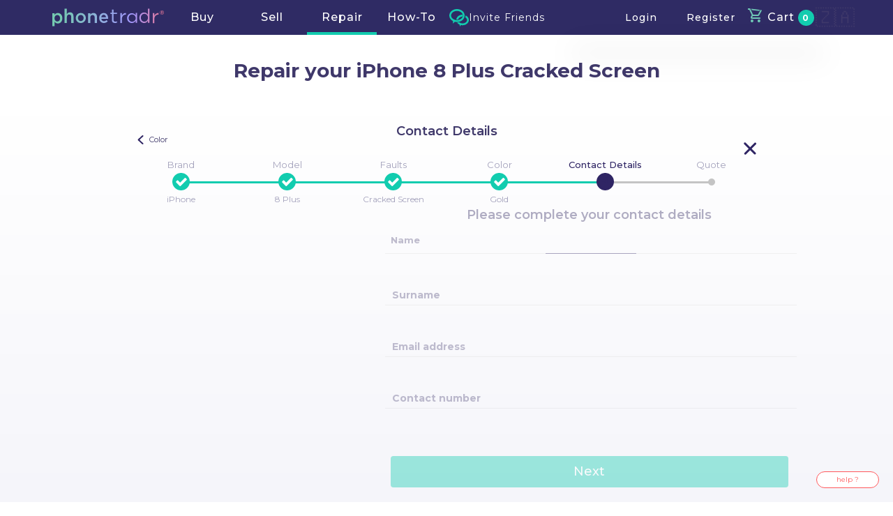

--- FILE ---
content_type: text/html; charset=utf-8
request_url: https://www.phonetradr.com/repair/apple-iphone-8-plus-cracked-screen-color-gold/contact-details
body_size: 69686
content:
<!doctype html><html lang="en"><head prefix="og: http://ogp.me/ns# fb: http://ogp.me/ns/fb# product: http://ogp.me/ns/product#"><meta charset="utf-8"><link rel="shortcut icon" href="/favicon.ico">  <!-- https://fonts.gstatic.com is the font file origin --><!-- It may not have the same origin as the CSS file (https://fonts.googleapis.com) --><link rel="preconnect" href="https://fonts.gstatic.com" crossorigin><!-- We use the full link to the CSS file in the rest of the tags --><link rel="preload" as="style" href="https://fonts.googleapis.com/css?family=Montserrat:400,500,600,700&display=swap"><script src="/cdn-cgi/scripts/7d0fa10a/cloudflare-static/rocket-loader.min.js" data-cf-settings="9ca923f01a8e8da6e61741d9-|49"></script><link rel="stylesheet" href="https://fonts.googleapis.com/css?family=Montserrat:400,500,600,700&display=swap" media="print" onload="this.media='all'"><noscript><link rel="stylesheet" href="https://fonts.googleapis.com/css?family=Montserrat:400,500,600,700&display=swap"></noscript>  <title>iPhone 8 Plus Cracked Screen? | Phonetradr</title>  <meta name="viewport" content="width=device-width,user-scalable=no,initial-scale=1,maximum-scale=1,minimum-scale=1"><meta name="google-site-verification" content="qwVerPcpEyZENP6fOQVArWOYp75T7LoZpjbuvdjf__c"><!--<script async defer src="https://static.cdn.prismic.io/prismic.js?new=true&repo=phonetradr"></script>-->  <link rel="canonical" href="https://www.phonetradr.com/repair/apple-iphone-8-plus-cracked-screen">     <meta name="description" content="Cracked Screen iPhone 8 Plus? Get your Apple iPhone 8 Plus repaired by the best in the business. You get a 12-month warranty, free collection and delivery and options to pay over 3 months. Get a free quote now.">    <meta name="robots" content="noindex">    <meta name="twitter:card" content="summary_large_image"><meta name="twitter:site" content="@phonetradr"><meta name="twitter:domain" content="www.phonetradr.com">        <meta name="google-signin-client_id" content="521534397596-p74j4v5tsntbslv2g22tl8tgd6padpc9.apps.googleusercontent.com"> <style>/* bootstrap */ /*!
 * Bootstrap v3.3.7 (http://getbootstrap.com)
 * Copyright 2011-2017 Twitter, Inc.
 * Licensed under MIT (https://github.com/twbs/bootstrap/blob/master/LICENSE)
 */

/*!
 * Generated using the Bootstrap Customizer (http://getbootstrap.com/customize/?id=3b3e9e3b565df534f47021cd8eaed4d7)
 * Config saved to config.json and https://gist.github.com/3b3e9e3b565df534f47021cd8eaed4d7
 *//*!
 * Bootstrap v3.3.7 (http://getbootstrap.com)
 * Copyright 2011-2016 Twitter, Inc.
 * Licensed under MIT (https://github.com/twbs/bootstrap/blob/master/LICENSE)
 *//*! normalize.css v3.0.3 | MIT License | github.com/necolas/normalize.css */html{font-family:sans-serif;-ms-text-size-adjust:100%;-webkit-text-size-adjust:100%}body{margin:0}article,aside,details,figcaption,figure,footer,header,hgroup,main,menu,nav,section,summary{display:block}audio,canvas,progress,video{display:inline-block;vertical-align:baseline}audio:not([controls]){display:none;height:0}[hidden],template{display:none}a{background-color:transparent}a:active,a:hover{outline:0}abbr[title]{border-bottom:1px dotted}b,strong{font-weight:bold}dfn{font-style:italic}h1{font-size:2em;margin:0.67em 0}mark{background:#ff0;color:#000}small{font-size:80%}sub,sup{font-size:75%;line-height:0;position:relative;vertical-align:baseline}sup{top:-0.5em}sub{bottom:-0.25em}img{border:0}svg:not(:root){overflow:hidden}figure{margin:1em 40px}hr{-webkit-box-sizing:content-box;-moz-box-sizing:content-box;box-sizing:content-box;height:0}pre{overflow:auto}code,kbd,pre,samp{font-family:monospace, monospace;font-size:1em}button,input,optgroup,select,textarea{color:inherit;font:inherit;margin:0}button{overflow:visible}button,select{text-transform:none}button,html input[type="button"],input[type="reset"],input[type="submit"]{-webkit-appearance:button;cursor:pointer}button[disabled],html input[disabled]{cursor:default}button::-moz-focus-inner,input::-moz-focus-inner{border:0;padding:0}input{line-height:normal}input[type="checkbox"],input[type="radio"]{-webkit-box-sizing:border-box;-moz-box-sizing:border-box;box-sizing:border-box;padding:0}input[type="number"]::-webkit-inner-spin-button,input[type="number"]::-webkit-outer-spin-button{height:auto}input[type="search"]{-webkit-appearance:textfield;-webkit-box-sizing:content-box;-moz-box-sizing:content-box;box-sizing:content-box}input[type="search"]::-webkit-search-cancel-button,input[type="search"]::-webkit-search-decoration{-webkit-appearance:none}fieldset{border:1px solid #c0c0c0;margin:0 2px;padding:0.35em 0.625em 0.75em}legend{border:0;padding:0}textarea{overflow:auto}optgroup{font-weight:bold}table{border-collapse:collapse;border-spacing:0}td,th{padding:0}*{-webkit-box-sizing:border-box;-moz-box-sizing:border-box;box-sizing:border-box}*:before,*:after{-webkit-box-sizing:border-box;-moz-box-sizing:border-box;box-sizing:border-box}html{font-size:10px;-webkit-tap-highlight-color:rgba(0,0,0,0)}body{font-family:"Helvetica Neue",Helvetica,Arial,sans-serif;font-size:14px;line-height:1.42857143;color:#333;background-color:#fff}input,button,select,textarea{font-family:inherit;font-size:inherit;line-height:inherit}a{color:#337ab7;text-decoration:none}a:hover,a:focus{color:#23527c;text-decoration:underline}a:focus{outline:5px auto -webkit-focus-ring-color;outline-offset:-2px}figure{margin:0}img{vertical-align:middle}.img-responsive,.carousel-inner>.item>img,.carousel-inner>.item>a>img{display:block;max-width:100%;height:auto}.img-rounded{border-radius:6px}.img-thumbnail{padding:4px;line-height:1.42857143;background-color:#fff;border:1px solid #ddd;border-radius:4px;-webkit-transition:all .2s ease-in-out;-o-transition:all .2s ease-in-out;transition:all .2s ease-in-out;display:inline-block;max-width:100%;height:auto}.img-circle{border-radius:50%}hr{margin-top:20px;margin-bottom:20px;border:0;border-top:1px solid #eee}.sr-only{position:absolute;width:1px;height:1px;margin:-1px;padding:0;overflow:hidden;clip:rect(0, 0, 0, 0);border:0}.sr-only-focusable:active,.sr-only-focusable:focus{position:static;width:auto;height:auto;margin:0;overflow:visible;clip:auto}[role="button"]{cursor:pointer}h1,h2,h3,h4,h5,h6,.h1,.h2,.h3,.h4,.h5,.h6{font-family:inherit;font-weight:500;line-height:1.1;color:inherit}h1 small,h2 small,h3 small,h4 small,h5 small,h6 small,.h1 small,.h2 small,.h3 small,.h4 small,.h5 small,.h6 small,h1 .small,h2 .small,h3 .small,h4 .small,h5 .small,h6 .small,.h1 .small,.h2 .small,.h3 .small,.h4 .small,.h5 .small,.h6 .small{font-weight:normal;line-height:1;color:#777}h1,.h1,h2,.h2,h3,.h3{margin-top:20px;margin-bottom:10px}h1 small,.h1 small,h2 small,.h2 small,h3 small,.h3 small,h1 .small,.h1 .small,h2 .small,.h2 .small,h3 .small,.h3 .small{font-size:65%}h4,.h4,h5,.h5,h6,.h6{margin-top:10px;margin-bottom:10px}h4 small,.h4 small,h5 small,.h5 small,h6 small,.h6 small,h4 .small,.h4 .small,h5 .small,.h5 .small,h6 .small,.h6 .small{font-size:75%}h1,.h1{font-size:36px}h2,.h2{font-size:30px}h3,.h3{font-size:24px}h4,.h4{font-size:18px}h5,.h5{font-size:14px}h6,.h6{font-size:12px}p{margin:0 0 10px}.lead{margin-bottom:20px;font-size:16px;font-weight:300;line-height:1.4}@media (min-width:768px){.lead{font-size:21px}}small,.small{font-size:85%}mark,.mark{background-color:#fcf8e3;padding:.2em}.text-left{text-align:left}.text-right{text-align:right}.text-center{text-align:center}.text-justify{text-align:justify}.text-nowrap{white-space:nowrap}.text-lowercase{text-transform:lowercase}.text-uppercase{text-transform:uppercase}.text-capitalize{text-transform:capitalize}.text-muted{color:#777}.text-primary{color:#337ab7}a.text-primary:hover,a.text-primary:focus{color:#286090}.text-success{color:#3c763d}a.text-success:hover,a.text-success:focus{color:#2b542c}.text-info{color:#31708f}a.text-info:hover,a.text-info:focus{color:#245269}.text-warning{color:#8a6d3b}a.text-warning:hover,a.text-warning:focus{color:#66512c}.text-danger{color:#a94442}a.text-danger:hover,a.text-danger:focus{color:#843534}.bg-primary{color:#fff;background-color:#337ab7}a.bg-primary:hover,a.bg-primary:focus{background-color:#286090}.bg-success{background-color:#dff0d8}a.bg-success:hover,a.bg-success:focus{background-color:#c1e2b3}.bg-info{background-color:#d9edf7}a.bg-info:hover,a.bg-info:focus{background-color:#afd9ee}.bg-warning{background-color:#fcf8e3}a.bg-warning:hover,a.bg-warning:focus{background-color:#f7ecb5}.bg-danger{background-color:#f2dede}a.bg-danger:hover,a.bg-danger:focus{background-color:#e4b9b9}.page-header{padding-bottom:9px;margin:40px 0 20px;border-bottom:1px solid #eee}ul,ol{margin-top:0;margin-bottom:10px}ul ul,ol ul,ul ol,ol ol{margin-bottom:0}.list-unstyled{padding-left:0;list-style:none}.list-inline{padding-left:0;list-style:none;margin-left:-5px}.list-inline>li{display:inline-block;padding-left:5px;padding-right:5px}dl{margin-top:0;margin-bottom:20px}dt,dd{line-height:1.42857143}dt{font-weight:bold}dd{margin-left:0}@media (min-width:768px){.dl-horizontal dt{float:left;width:160px;clear:left;text-align:right;overflow:hidden;text-overflow:ellipsis;white-space:nowrap}.dl-horizontal dd{margin-left:180px}}abbr[title],abbr[data-original-title]{cursor:help;border-bottom:1px dotted #777}.initialism{font-size:90%;text-transform:uppercase}blockquote{padding:10px 20px;margin:0 0 20px;font-size:17.5px;border-left:5px solid #eee}blockquote p:last-child,blockquote ul:last-child,blockquote ol:last-child{margin-bottom:0}blockquote footer,blockquote small,blockquote .small{display:block;font-size:80%;line-height:1.42857143;color:#777}blockquote footer:before,blockquote small:before,blockquote .small:before{content:'\2014 \00A0'}.blockquote-reverse,blockquote.pull-right{padding-right:15px;padding-left:0;border-right:5px solid #eee;border-left:0;text-align:right}.blockquote-reverse footer:before,blockquote.pull-right footer:before,.blockquote-reverse small:before,blockquote.pull-right small:before,.blockquote-reverse .small:before,blockquote.pull-right .small:before{content:''}.blockquote-reverse footer:after,blockquote.pull-right footer:after,.blockquote-reverse small:after,blockquote.pull-right small:after,.blockquote-reverse .small:after,blockquote.pull-right .small:after{content:'\00A0 \2014'}address{margin-bottom:20px;font-style:normal;line-height:1.42857143}.container{margin-right:auto;margin-left:auto;padding-left:15px;padding-right:15px}@media (min-width:768px){.container{width:750px}}@media (min-width:992px){.container{width:970px}}@media (min-width:1200px){.container{width:1170px}}.container-fluid{margin-right:auto;margin-left:auto;padding-left:15px;padding-right:15px}.row{margin-left:-15px;margin-right:-15px}.col-xs-1, .col-sm-1, .col-md-1, .col-lg-1, .col-xs-2, .col-sm-2, .col-md-2, .col-lg-2, .col-xs-3, .col-sm-3, .col-md-3, .col-lg-3, .col-xs-4, .col-sm-4, .col-md-4, .col-lg-4, .col-xs-5, .col-sm-5, .col-md-5, .col-lg-5, .col-xs-6, .col-sm-6, .col-md-6, .col-lg-6, .col-xs-7, .col-sm-7, .col-md-7, .col-lg-7, .col-xs-8, .col-sm-8, .col-md-8, .col-lg-8, .col-xs-9, .col-sm-9, .col-md-9, .col-lg-9, .col-xs-10, .col-sm-10, .col-md-10, .col-lg-10, .col-xs-11, .col-sm-11, .col-md-11, .col-lg-11, .col-xs-12, .col-sm-12, .col-md-12, .col-lg-12{position:relative;min-height:1px;padding-left:15px;padding-right:15px}.col-xs-1, .col-xs-2, .col-xs-3, .col-xs-4, .col-xs-5, .col-xs-6, .col-xs-7, .col-xs-8, .col-xs-9, .col-xs-10, .col-xs-11, .col-xs-12{float:left}.col-xs-12{width:100%}.col-xs-11{width:91.66666667%}.col-xs-10{width:83.33333333%}.col-xs-9{width:75%}.col-xs-8{width:66.66666667%}.col-xs-7{width:58.33333333%}.col-xs-6{width:50%}.col-xs-5{width:41.66666667%}.col-xs-4{width:33.33333333%}.col-xs-3{width:25%}.col-xs-2{width:16.66666667%}.col-xs-1{width:8.33333333%}.col-xs-pull-12{right:100%}.col-xs-pull-11{right:91.66666667%}.col-xs-pull-10{right:83.33333333%}.col-xs-pull-9{right:75%}.col-xs-pull-8{right:66.66666667%}.col-xs-pull-7{right:58.33333333%}.col-xs-pull-6{right:50%}.col-xs-pull-5{right:41.66666667%}.col-xs-pull-4{right:33.33333333%}.col-xs-pull-3{right:25%}.col-xs-pull-2{right:16.66666667%}.col-xs-pull-1{right:8.33333333%}.col-xs-pull-0{right:auto}.col-xs-push-12{left:100%}.col-xs-push-11{left:91.66666667%}.col-xs-push-10{left:83.33333333%}.col-xs-push-9{left:75%}.col-xs-push-8{left:66.66666667%}.col-xs-push-7{left:58.33333333%}.col-xs-push-6{left:50%}.col-xs-push-5{left:41.66666667%}.col-xs-push-4{left:33.33333333%}.col-xs-push-3{left:25%}.col-xs-push-2{left:16.66666667%}.col-xs-push-1{left:8.33333333%}.col-xs-push-0{left:auto}.col-xs-offset-12{margin-left:100%}.col-xs-offset-11{margin-left:91.66666667%}.col-xs-offset-10{margin-left:83.33333333%}.col-xs-offset-9{margin-left:75%}.col-xs-offset-8{margin-left:66.66666667%}.col-xs-offset-7{margin-left:58.33333333%}.col-xs-offset-6{margin-left:50%}.col-xs-offset-5{margin-left:41.66666667%}.col-xs-offset-4{margin-left:33.33333333%}.col-xs-offset-3{margin-left:25%}.col-xs-offset-2{margin-left:16.66666667%}.col-xs-offset-1{margin-left:8.33333333%}.col-xs-offset-0{margin-left:0}@media (min-width:768px){.col-sm-1, .col-sm-2, .col-sm-3, .col-sm-4, .col-sm-5, .col-sm-6, .col-sm-7, .col-sm-8, .col-sm-9, .col-sm-10, .col-sm-11, .col-sm-12{float:left}.col-sm-12{width:100%}.col-sm-11{width:91.66666667%}.col-sm-10{width:83.33333333%}.col-sm-9{width:75%}.col-sm-8{width:66.66666667%}.col-sm-7{width:58.33333333%}.col-sm-6{width:50%}.col-sm-5{width:41.66666667%}.col-sm-4{width:33.33333333%}.col-sm-3{width:25%}.col-sm-2{width:16.66666667%}.col-sm-1{width:8.33333333%}.col-sm-pull-12{right:100%}.col-sm-pull-11{right:91.66666667%}.col-sm-pull-10{right:83.33333333%}.col-sm-pull-9{right:75%}.col-sm-pull-8{right:66.66666667%}.col-sm-pull-7{right:58.33333333%}.col-sm-pull-6{right:50%}.col-sm-pull-5{right:41.66666667%}.col-sm-pull-4{right:33.33333333%}.col-sm-pull-3{right:25%}.col-sm-pull-2{right:16.66666667%}.col-sm-pull-1{right:8.33333333%}.col-sm-pull-0{right:auto}.col-sm-push-12{left:100%}.col-sm-push-11{left:91.66666667%}.col-sm-push-10{left:83.33333333%}.col-sm-push-9{left:75%}.col-sm-push-8{left:66.66666667%}.col-sm-push-7{left:58.33333333%}.col-sm-push-6{left:50%}.col-sm-push-5{left:41.66666667%}.col-sm-push-4{left:33.33333333%}.col-sm-push-3{left:25%}.col-sm-push-2{left:16.66666667%}.col-sm-push-1{left:8.33333333%}.col-sm-push-0{left:auto}.col-sm-offset-12{margin-left:100%}.col-sm-offset-11{margin-left:91.66666667%}.col-sm-offset-10{margin-left:83.33333333%}.col-sm-offset-9{margin-left:75%}.col-sm-offset-8{margin-left:66.66666667%}.col-sm-offset-7{margin-left:58.33333333%}.col-sm-offset-6{margin-left:50%}.col-sm-offset-5{margin-left:41.66666667%}.col-sm-offset-4{margin-left:33.33333333%}.col-sm-offset-3{margin-left:25%}.col-sm-offset-2{margin-left:16.66666667%}.col-sm-offset-1{margin-left:8.33333333%}.col-sm-offset-0{margin-left:0}}@media (min-width:992px){.col-md-1, .col-md-2, .col-md-3, .col-md-4, .col-md-5, .col-md-6, .col-md-7, .col-md-8, .col-md-9, .col-md-10, .col-md-11, .col-md-12{float:left}.col-md-12{width:100%}.col-md-11{width:91.66666667%}.col-md-10{width:83.33333333%}.col-md-9{width:75%}.col-md-8{width:66.66666667%}.col-md-7{width:58.33333333%}.col-md-6{width:50%}.col-md-5{width:41.66666667%}.col-md-4{width:33.33333333%}.col-md-3{width:25%}.col-md-2{width:16.66666667%}.col-md-1{width:8.33333333%}.col-md-pull-12{right:100%}.col-md-pull-11{right:91.66666667%}.col-md-pull-10{right:83.33333333%}.col-md-pull-9{right:75%}.col-md-pull-8{right:66.66666667%}.col-md-pull-7{right:58.33333333%}.col-md-pull-6{right:50%}.col-md-pull-5{right:41.66666667%}.col-md-pull-4{right:33.33333333%}.col-md-pull-3{right:25%}.col-md-pull-2{right:16.66666667%}.col-md-pull-1{right:8.33333333%}.col-md-pull-0{right:auto}.col-md-push-12{left:100%}.col-md-push-11{left:91.66666667%}.col-md-push-10{left:83.33333333%}.col-md-push-9{left:75%}.col-md-push-8{left:66.66666667%}.col-md-push-7{left:58.33333333%}.col-md-push-6{left:50%}.col-md-push-5{left:41.66666667%}.col-md-push-4{left:33.33333333%}.col-md-push-3{left:25%}.col-md-push-2{left:16.66666667%}.col-md-push-1{left:8.33333333%}.col-md-push-0{left:auto}.col-md-offset-12{margin-left:100%}.col-md-offset-11{margin-left:91.66666667%}.col-md-offset-10{margin-left:83.33333333%}.col-md-offset-9{margin-left:75%}.col-md-offset-8{margin-left:66.66666667%}.col-md-offset-7{margin-left:58.33333333%}.col-md-offset-6{margin-left:50%}.col-md-offset-5{margin-left:41.66666667%}.col-md-offset-4{margin-left:33.33333333%}.col-md-offset-3{margin-left:25%}.col-md-offset-2{margin-left:16.66666667%}.col-md-offset-1{margin-left:8.33333333%}.col-md-offset-0{margin-left:0}}@media (min-width:1200px){.col-lg-1, .col-lg-2, .col-lg-3, .col-lg-4, .col-lg-5, .col-lg-6, .col-lg-7, .col-lg-8, .col-lg-9, .col-lg-10, .col-lg-11, .col-lg-12{float:left}.col-lg-12{width:100%}.col-lg-11{width:91.66666667%}.col-lg-10{width:83.33333333%}.col-lg-9{width:75%}.col-lg-8{width:66.66666667%}.col-lg-7{width:58.33333333%}.col-lg-6{width:50%}.col-lg-5{width:41.66666667%}.col-lg-4{width:33.33333333%}.col-lg-3{width:25%}.col-lg-2{width:16.66666667%}.col-lg-1{width:8.33333333%}.col-lg-pull-12{right:100%}.col-lg-pull-11{right:91.66666667%}.col-lg-pull-10{right:83.33333333%}.col-lg-pull-9{right:75%}.col-lg-pull-8{right:66.66666667%}.col-lg-pull-7{right:58.33333333%}.col-lg-pull-6{right:50%}.col-lg-pull-5{right:41.66666667%}.col-lg-pull-4{right:33.33333333%}.col-lg-pull-3{right:25%}.col-lg-pull-2{right:16.66666667%}.col-lg-pull-1{right:8.33333333%}.col-lg-pull-0{right:auto}.col-lg-push-12{left:100%}.col-lg-push-11{left:91.66666667%}.col-lg-push-10{left:83.33333333%}.col-lg-push-9{left:75%}.col-lg-push-8{left:66.66666667%}.col-lg-push-7{left:58.33333333%}.col-lg-push-6{left:50%}.col-lg-push-5{left:41.66666667%}.col-lg-push-4{left:33.33333333%}.col-lg-push-3{left:25%}.col-lg-push-2{left:16.66666667%}.col-lg-push-1{left:8.33333333%}.col-lg-push-0{left:auto}.col-lg-offset-12{margin-left:100%}.col-lg-offset-11{margin-left:91.66666667%}.col-lg-offset-10{margin-left:83.33333333%}.col-lg-offset-9{margin-left:75%}.col-lg-offset-8{margin-left:66.66666667%}.col-lg-offset-7{margin-left:58.33333333%}.col-lg-offset-6{margin-left:50%}.col-lg-offset-5{margin-left:41.66666667%}.col-lg-offset-4{margin-left:33.33333333%}.col-lg-offset-3{margin-left:25%}.col-lg-offset-2{margin-left:16.66666667%}.col-lg-offset-1{margin-left:8.33333333%}.col-lg-offset-0{margin-left:0}}fieldset{padding:0;margin:0;border:0;min-width:0}legend{display:block;width:100%;padding:0;margin-bottom:20px;font-size:21px;line-height:inherit;color:#333;border:0;border-bottom:1px solid #e5e5e5}label{display:inline-block;max-width:100%;margin-bottom:5px;font-weight:bold}input[type="search"]{-webkit-box-sizing:border-box;-moz-box-sizing:border-box;box-sizing:border-box}input[type="radio"],input[type="checkbox"]{margin:4px 0 0;margin-top:1px \9;line-height:normal}input[type="file"]{display:block}input[type="range"]{display:block;width:100%}select[multiple],select[size]{height:auto}input[type="file"]:focus,input[type="radio"]:focus,input[type="checkbox"]:focus{outline:5px auto -webkit-focus-ring-color;outline-offset:-2px}output{display:block;padding-top:7px;font-size:14px;line-height:1.42857143;color:#555}.form-control{display:block;width:100%;height:34px;padding:6px 12px;font-size:14px;line-height:1.42857143;color:#555;background-color:#fff;background-image:none;border:1px solid #ccc;border-radius:4px;-webkit-box-shadow:inset 0 1px 1px rgba(0,0,0,0.075);box-shadow:inset 0 1px 1px rgba(0,0,0,0.075);-webkit-transition:border-color ease-in-out .15s, -webkit-box-shadow ease-in-out .15s;-o-transition:border-color ease-in-out .15s, box-shadow ease-in-out .15s;transition:border-color ease-in-out .15s, box-shadow ease-in-out .15s}.form-control:focus{border-color:#66afe9;outline:0;-webkit-box-shadow:inset 0 1px 1px rgba(0,0,0,.075), 0 0 8px rgba(102, 175, 233, 0.6);box-shadow:inset 0 1px 1px rgba(0,0,0,.075), 0 0 8px rgba(102, 175, 233, 0.6)}.form-control::-moz-placeholder{color:#999;opacity:1}.form-control:-ms-input-placeholder{color:#999}.form-control::-webkit-input-placeholder{color:#999}.form-control::-ms-expand{border:0;background-color:transparent}.form-control[disabled],.form-control[readonly],fieldset[disabled] .form-control{background-color:#eee;opacity:1}.form-control[disabled],fieldset[disabled] .form-control{cursor:not-allowed}textarea.form-control{height:auto}input[type="search"]{-webkit-appearance:none}@media screen and (-webkit-min-device-pixel-ratio:0){input[type="date"].form-control,input[type="time"].form-control,input[type="datetime-local"].form-control,input[type="month"].form-control{line-height:34px}input[type="date"].input-sm,input[type="time"].input-sm,input[type="datetime-local"].input-sm,input[type="month"].input-sm,.input-group-sm input[type="date"],.input-group-sm input[type="time"],.input-group-sm input[type="datetime-local"],.input-group-sm input[type="month"]{line-height:30px}input[type="date"].input-lg,input[type="time"].input-lg,input[type="datetime-local"].input-lg,input[type="month"].input-lg,.input-group-lg input[type="date"],.input-group-lg input[type="time"],.input-group-lg input[type="datetime-local"],.input-group-lg input[type="month"]{line-height:46px}}.form-group{margin-bottom:15px}.radio,.checkbox{position:relative;display:block;margin-top:10px;margin-bottom:10px}.radio label,.checkbox label{min-height:20px;padding-left:20px;margin-bottom:0;font-weight:normal;cursor:pointer}.radio input[type="radio"],.radio-inline input[type="radio"],.checkbox input[type="checkbox"],.checkbox-inline input[type="checkbox"]{position:absolute;margin-left:-20px;margin-top:4px \9}.radio+.radio,.checkbox+.checkbox{margin-top:-5px}.radio-inline,.checkbox-inline{position:relative;display:inline-block;padding-left:20px;margin-bottom:0;vertical-align:middle;font-weight:normal;cursor:pointer}.radio-inline+.radio-inline,.checkbox-inline+.checkbox-inline{margin-top:0;margin-left:10px}input[type="radio"][disabled],input[type="checkbox"][disabled],input[type="radio"].disabled,input[type="checkbox"].disabled,fieldset[disabled] input[type="radio"],fieldset[disabled] input[type="checkbox"]{cursor:not-allowed}.radio-inline.disabled,.checkbox-inline.disabled,fieldset[disabled] .radio-inline,fieldset[disabled] .checkbox-inline{cursor:not-allowed}.radio.disabled label,.checkbox.disabled label,fieldset[disabled] .radio label,fieldset[disabled] .checkbox label{cursor:not-allowed}.form-control-static{padding-top:7px;padding-bottom:7px;margin-bottom:0;min-height:34px}.form-control-static.input-lg,.form-control-static.input-sm{padding-left:0;padding-right:0}.input-sm{height:30px;padding:5px 10px;font-size:12px;line-height:1.5;border-radius:3px}select.input-sm{height:30px;line-height:30px}textarea.input-sm,select[multiple].input-sm{height:auto}.form-group-sm .form-control{height:30px;padding:5px 10px;font-size:12px;line-height:1.5;border-radius:3px}.form-group-sm select.form-control{height:30px;line-height:30px}.form-group-sm textarea.form-control,.form-group-sm select[multiple].form-control{height:auto}.form-group-sm .form-control-static{height:30px;min-height:32px;padding:6px 10px;font-size:12px;line-height:1.5}.input-lg{height:46px;padding:10px 16px;font-size:18px;line-height:1.3333333;border-radius:6px}select.input-lg{height:46px;line-height:46px}textarea.input-lg,select[multiple].input-lg{height:auto}.form-group-lg .form-control{height:46px;padding:10px 16px;font-size:18px;line-height:1.3333333;border-radius:6px}.form-group-lg select.form-control{height:46px;line-height:46px}.form-group-lg textarea.form-control,.form-group-lg select[multiple].form-control{height:auto}.form-group-lg .form-control-static{height:46px;min-height:38px;padding:11px 16px;font-size:18px;line-height:1.3333333}.has-feedback{position:relative}.has-feedback .form-control{padding-right:42.5px}.form-control-feedback{position:absolute;top:0;right:0;z-index:2;display:block;width:34px;height:34px;line-height:34px;text-align:center;pointer-events:none}.input-lg+.form-control-feedback,.input-group-lg+.form-control-feedback,.form-group-lg .form-control+.form-control-feedback{width:46px;height:46px;line-height:46px}.input-sm+.form-control-feedback,.input-group-sm+.form-control-feedback,.form-group-sm .form-control+.form-control-feedback{width:30px;height:30px;line-height:30px}.has-success .help-block,.has-success .control-label,.has-success .radio,.has-success .checkbox,.has-success .radio-inline,.has-success .checkbox-inline,.has-success.radio label,.has-success.checkbox label,.has-success.radio-inline label,.has-success.checkbox-inline label{color:#3c763d}.has-success .form-control{border-color:#3c763d;-webkit-box-shadow:inset 0 1px 1px rgba(0,0,0,0.075);box-shadow:inset 0 1px 1px rgba(0,0,0,0.075)}.has-success .form-control:focus{border-color:#2b542c;-webkit-box-shadow:inset 0 1px 1px rgba(0,0,0,0.075),0 0 6px #67b168;box-shadow:inset 0 1px 1px rgba(0,0,0,0.075),0 0 6px #67b168}.has-success .input-group-addon{color:#3c763d;border-color:#3c763d;background-color:#dff0d8}.has-success .form-control-feedback{color:#3c763d}.has-warning .help-block,.has-warning .control-label,.has-warning .radio,.has-warning .checkbox,.has-warning .radio-inline,.has-warning .checkbox-inline,.has-warning.radio label,.has-warning.checkbox label,.has-warning.radio-inline label,.has-warning.checkbox-inline label{color:#8a6d3b}.has-warning .form-control{border-color:#8a6d3b;-webkit-box-shadow:inset 0 1px 1px rgba(0,0,0,0.075);box-shadow:inset 0 1px 1px rgba(0,0,0,0.075)}.has-warning .form-control:focus{border-color:#66512c;-webkit-box-shadow:inset 0 1px 1px rgba(0,0,0,0.075),0 0 6px #c0a16b;box-shadow:inset 0 1px 1px rgba(0,0,0,0.075),0 0 6px #c0a16b}.has-warning .input-group-addon{color:#8a6d3b;border-color:#8a6d3b;background-color:#fcf8e3}.has-warning .form-control-feedback{color:#8a6d3b}.has-error .help-block,.has-error .control-label,.has-error .radio,.has-error .checkbox,.has-error .radio-inline,.has-error .checkbox-inline,.has-error.radio label,.has-error.checkbox label,.has-error.radio-inline label,.has-error.checkbox-inline label{color:#a94442}.has-error .form-control{border-color:#a94442;-webkit-box-shadow:inset 0 1px 1px rgba(0,0,0,0.075);box-shadow:inset 0 1px 1px rgba(0,0,0,0.075)}.has-error .form-control:focus{border-color:#843534;-webkit-box-shadow:inset 0 1px 1px rgba(0,0,0,0.075),0 0 6px #ce8483;box-shadow:inset 0 1px 1px rgba(0,0,0,0.075),0 0 6px #ce8483}.has-error .input-group-addon{color:#a94442;border-color:#a94442;background-color:#f2dede}.has-error .form-control-feedback{color:#a94442}.has-feedback label~.form-control-feedback{top:25px}.has-feedback label.sr-only~.form-control-feedback{top:0}.help-block{display:block;margin-top:5px;margin-bottom:10px;color:#737373}@media (min-width:768px){.form-inline .form-group{display:inline-block;margin-bottom:0;vertical-align:middle}.form-inline .form-control{display:inline-block;width:auto;vertical-align:middle}.form-inline .form-control-static{display:inline-block}.form-inline .input-group{display:inline-table;vertical-align:middle}.form-inline .input-group .input-group-addon,.form-inline .input-group .input-group-btn,.form-inline .input-group .form-control{width:auto}.form-inline .input-group>.form-control{width:100%}.form-inline .control-label{margin-bottom:0;vertical-align:middle}.form-inline .radio,.form-inline .checkbox{display:inline-block;margin-top:0;margin-bottom:0;vertical-align:middle}.form-inline .radio label,.form-inline .checkbox label{padding-left:0}.form-inline .radio input[type="radio"],.form-inline .checkbox input[type="checkbox"]{position:relative;margin-left:0}.form-inline .has-feedback .form-control-feedback{top:0}}.form-horizontal .radio,.form-horizontal .checkbox,.form-horizontal .radio-inline,.form-horizontal .checkbox-inline{margin-top:0;margin-bottom:0;padding-top:7px}.form-horizontal .radio,.form-horizontal .checkbox{min-height:27px}.form-horizontal .form-group{margin-left:-15px;margin-right:-15px}@media (min-width:768px){.form-horizontal .control-label{text-align:right;margin-bottom:0;padding-top:7px}}.form-horizontal .has-feedback .form-control-feedback{right:15px}@media (min-width:768px){.form-horizontal .form-group-lg .control-label{padding-top:11px;font-size:18px}}@media (min-width:768px){.form-horizontal .form-group-sm .control-label{padding-top:6px;font-size:12px}}.btn{display:inline-block;margin-bottom:0;font-weight:normal;text-align:center;vertical-align:middle;-ms-touch-action:manipulation;touch-action:manipulation;cursor:pointer;background-image:none;border:1px solid transparent;white-space:nowrap;padding:6px 12px;font-size:14px;line-height:1.42857143;border-radius:4px;-webkit-user-select:none;-moz-user-select:none;-ms-user-select:none;user-select:none}.btn:focus,.btn:active:focus,.btn.active:focus,.btn.focus,.btn:active.focus,.btn.active.focus{outline:5px auto -webkit-focus-ring-color;outline-offset:-2px}.btn:hover,.btn:focus,.btn.focus{color:#333;text-decoration:none}.btn:active,.btn.active{outline:0;background-image:none;-webkit-box-shadow:inset 0 3px 5px rgba(0,0,0,0.125);box-shadow:inset 0 3px 5px rgba(0,0,0,0.125)}.btn.disabled,.btn[disabled],fieldset[disabled] .btn{cursor:not-allowed;opacity:.65;filter:alpha(opacity=65);-webkit-box-shadow:none;box-shadow:none}a.btn.disabled,fieldset[disabled] a.btn{pointer-events:none}.btn-default{color:#333;background-color:#fff;border-color:#ccc}.btn-default:focus,.btn-default.focus{color:#333;background-color:#e6e6e6;border-color:#8c8c8c}.btn-default:hover{color:#333;background-color:#e6e6e6;border-color:#adadad}.btn-default:active,.btn-default.active,.open>.dropdown-toggle.btn-default{color:#333;background-color:#e6e6e6;border-color:#adadad}.btn-default:active:hover,.btn-default.active:hover,.open>.dropdown-toggle.btn-default:hover,.btn-default:active:focus,.btn-default.active:focus,.open>.dropdown-toggle.btn-default:focus,.btn-default:active.focus,.btn-default.active.focus,.open>.dropdown-toggle.btn-default.focus{color:#333;background-color:#d4d4d4;border-color:#8c8c8c}.btn-default:active,.btn-default.active,.open>.dropdown-toggle.btn-default{background-image:none}.btn-default.disabled:hover,.btn-default[disabled]:hover,fieldset[disabled] .btn-default:hover,.btn-default.disabled:focus,.btn-default[disabled]:focus,fieldset[disabled] .btn-default:focus,.btn-default.disabled.focus,.btn-default[disabled].focus,fieldset[disabled] .btn-default.focus{background-color:#fff;border-color:#ccc}.btn-default .badge{color:#fff;background-color:#333}.btn-primary{color:#fff;background-color:#337ab7;border-color:#2e6da4}.btn-primary:focus,.btn-primary.focus{color:#fff;background-color:#286090;border-color:#122b40}.btn-primary:hover{color:#fff;background-color:#286090;border-color:#204d74}.btn-primary:active,.btn-primary.active,.open>.dropdown-toggle.btn-primary{color:#fff;background-color:#286090;border-color:#204d74}.btn-primary:active:hover,.btn-primary.active:hover,.open>.dropdown-toggle.btn-primary:hover,.btn-primary:active:focus,.btn-primary.active:focus,.open>.dropdown-toggle.btn-primary:focus,.btn-primary:active.focus,.btn-primary.active.focus,.open>.dropdown-toggle.btn-primary.focus{color:#fff;background-color:#204d74;border-color:#122b40}.btn-primary:active,.btn-primary.active,.open>.dropdown-toggle.btn-primary{background-image:none}.btn-primary.disabled:hover,.btn-primary[disabled]:hover,fieldset[disabled] .btn-primary:hover,.btn-primary.disabled:focus,.btn-primary[disabled]:focus,fieldset[disabled] .btn-primary:focus,.btn-primary.disabled.focus,.btn-primary[disabled].focus,fieldset[disabled] .btn-primary.focus{background-color:#337ab7;border-color:#2e6da4}.btn-primary .badge{color:#337ab7;background-color:#fff}.btn-success{color:#fff;background-color:#5cb85c;border-color:#4cae4c}.btn-success:focus,.btn-success.focus{color:#fff;background-color:#449d44;border-color:#255625}.btn-success:hover{color:#fff;background-color:#449d44;border-color:#398439}.btn-success:active,.btn-success.active,.open>.dropdown-toggle.btn-success{color:#fff;background-color:#449d44;border-color:#398439}.btn-success:active:hover,.btn-success.active:hover,.open>.dropdown-toggle.btn-success:hover,.btn-success:active:focus,.btn-success.active:focus,.open>.dropdown-toggle.btn-success:focus,.btn-success:active.focus,.btn-success.active.focus,.open>.dropdown-toggle.btn-success.focus{color:#fff;background-color:#398439;border-color:#255625}.btn-success:active,.btn-success.active,.open>.dropdown-toggle.btn-success{background-image:none}.btn-success.disabled:hover,.btn-success[disabled]:hover,fieldset[disabled] .btn-success:hover,.btn-success.disabled:focus,.btn-success[disabled]:focus,fieldset[disabled] .btn-success:focus,.btn-success.disabled.focus,.btn-success[disabled].focus,fieldset[disabled] .btn-success.focus{background-color:#5cb85c;border-color:#4cae4c}.btn-success .badge{color:#5cb85c;background-color:#fff}.btn-info{color:#fff;background-color:#5bc0de;border-color:#46b8da}.btn-info:focus,.btn-info.focus{color:#fff;background-color:#31b0d5;border-color:#1b6d85}.btn-info:hover{color:#fff;background-color:#31b0d5;border-color:#269abc}.btn-info:active,.btn-info.active,.open>.dropdown-toggle.btn-info{color:#fff;background-color:#31b0d5;border-color:#269abc}.btn-info:active:hover,.btn-info.active:hover,.open>.dropdown-toggle.btn-info:hover,.btn-info:active:focus,.btn-info.active:focus,.open>.dropdown-toggle.btn-info:focus,.btn-info:active.focus,.btn-info.active.focus,.open>.dropdown-toggle.btn-info.focus{color:#fff;background-color:#269abc;border-color:#1b6d85}.btn-info:active,.btn-info.active,.open>.dropdown-toggle.btn-info{background-image:none}.btn-info.disabled:hover,.btn-info[disabled]:hover,fieldset[disabled] .btn-info:hover,.btn-info.disabled:focus,.btn-info[disabled]:focus,fieldset[disabled] .btn-info:focus,.btn-info.disabled.focus,.btn-info[disabled].focus,fieldset[disabled] .btn-info.focus{background-color:#5bc0de;border-color:#46b8da}.btn-info .badge{color:#5bc0de;background-color:#fff}.btn-warning{color:#fff;background-color:#f0ad4e;border-color:#eea236}.btn-warning:focus,.btn-warning.focus{color:#fff;background-color:#ec971f;border-color:#985f0d}.btn-warning:hover{color:#fff;background-color:#ec971f;border-color:#d58512}.btn-warning:active,.btn-warning.active,.open>.dropdown-toggle.btn-warning{color:#fff;background-color:#ec971f;border-color:#d58512}.btn-warning:active:hover,.btn-warning.active:hover,.open>.dropdown-toggle.btn-warning:hover,.btn-warning:active:focus,.btn-warning.active:focus,.open>.dropdown-toggle.btn-warning:focus,.btn-warning:active.focus,.btn-warning.active.focus,.open>.dropdown-toggle.btn-warning.focus{color:#fff;background-color:#d58512;border-color:#985f0d}.btn-warning:active,.btn-warning.active,.open>.dropdown-toggle.btn-warning{background-image:none}.btn-warning.disabled:hover,.btn-warning[disabled]:hover,fieldset[disabled] .btn-warning:hover,.btn-warning.disabled:focus,.btn-warning[disabled]:focus,fieldset[disabled] .btn-warning:focus,.btn-warning.disabled.focus,.btn-warning[disabled].focus,fieldset[disabled] .btn-warning.focus{background-color:#f0ad4e;border-color:#eea236}.btn-warning .badge{color:#f0ad4e;background-color:#fff}.btn-danger{color:#fff;background-color:#d9534f;border-color:#d43f3a}.btn-danger:focus,.btn-danger.focus{color:#fff;background-color:#c9302c;border-color:#761c19}.btn-danger:hover{color:#fff;background-color:#c9302c;border-color:#ac2925}.btn-danger:active,.btn-danger.active,.open>.dropdown-toggle.btn-danger{color:#fff;background-color:#c9302c;border-color:#ac2925}.btn-danger:active:hover,.btn-danger.active:hover,.open>.dropdown-toggle.btn-danger:hover,.btn-danger:active:focus,.btn-danger.active:focus,.open>.dropdown-toggle.btn-danger:focus,.btn-danger:active.focus,.btn-danger.active.focus,.open>.dropdown-toggle.btn-danger.focus{color:#fff;background-color:#ac2925;border-color:#761c19}.btn-danger:active,.btn-danger.active,.open>.dropdown-toggle.btn-danger{background-image:none}.btn-danger.disabled:hover,.btn-danger[disabled]:hover,fieldset[disabled] .btn-danger:hover,.btn-danger.disabled:focus,.btn-danger[disabled]:focus,fieldset[disabled] .btn-danger:focus,.btn-danger.disabled.focus,.btn-danger[disabled].focus,fieldset[disabled] .btn-danger.focus{background-color:#d9534f;border-color:#d43f3a}.btn-danger .badge{color:#d9534f;background-color:#fff}.btn-link{color:#337ab7;font-weight:normal;border-radius:0}.btn-link,.btn-link:active,.btn-link.active,.btn-link[disabled],fieldset[disabled] .btn-link{background-color:transparent;-webkit-box-shadow:none;box-shadow:none}.btn-link,.btn-link:hover,.btn-link:focus,.btn-link:active{border-color:transparent}.btn-link:hover,.btn-link:focus{color:#23527c;text-decoration:underline;background-color:transparent}.btn-link[disabled]:hover,fieldset[disabled] .btn-link:hover,.btn-link[disabled]:focus,fieldset[disabled] .btn-link:focus{color:#777;text-decoration:none}.btn-lg{padding:10px 16px;font-size:18px;line-height:1.3333333;border-radius:6px}.btn-sm{padding:5px 10px;font-size:12px;line-height:1.5;border-radius:3px}.btn-xs{padding:1px 5px;font-size:12px;line-height:1.5;border-radius:3px}.btn-block{display:block;width:100%}.btn-block+.btn-block{margin-top:5px}input[type="submit"].btn-block,input[type="reset"].btn-block,input[type="button"].btn-block{width:100%}.fade{opacity:0;-webkit-transition:opacity .15s linear;-o-transition:opacity .15s linear;transition:opacity .15s linear}.fade.in{opacity:1}.collapse{display:none}.collapse.in{display:block}tr.collapse.in{display:table-row}tbody.collapse.in{display:table-row-group}.collapsing{position:relative;height:0;overflow:hidden;-webkit-transition-property:height, visibility;-o-transition-property:height, visibility;transition-property:height, visibility;-webkit-transition-duration:.35s;-o-transition-duration:.35s;transition-duration:.35s;-webkit-transition-timing-function:ease;-o-transition-timing-function:ease;transition-timing-function:ease}.caret{display:inline-block;width:0;height:0;margin-left:2px;vertical-align:middle;border-top:4px dashed;border-top:4px solid \9;border-right:4px solid transparent;border-left:4px solid transparent}.dropup,.dropdown{position:relative}.dropdown-toggle:focus{outline:0}.dropdown-menu{position:absolute;top:100%;left:0;z-index:1000;display:none;float:left;min-width:160px;padding:5px 0;margin:2px 0 0;list-style:none;font-size:14px;text-align:left;background-color:#fff;border:1px solid #ccc;border:1px solid rgba(0,0,0,0.15);border-radius:4px;-webkit-box-shadow:0 6px 12px rgba(0,0,0,0.175);box-shadow:0 6px 12px rgba(0,0,0,0.175);-webkit-background-clip:padding-box;background-clip:padding-box}.dropdown-menu.pull-right{right:0;left:auto}.dropdown-menu .divider{height:1px;margin:9px 0;overflow:hidden;background-color:#e5e5e5}.dropdown-menu>li>a{display:block;padding:3px 20px;clear:both;font-weight:normal;line-height:1.42857143;color:#333;white-space:nowrap}.dropdown-menu>li>a:hover,.dropdown-menu>li>a:focus{text-decoration:none;color:#262626;background-color:#f5f5f5}.dropdown-menu>.active>a,.dropdown-menu>.active>a:hover,.dropdown-menu>.active>a:focus{color:#fff;text-decoration:none;outline:0;background-color:#337ab7}.dropdown-menu>.disabled>a,.dropdown-menu>.disabled>a:hover,.dropdown-menu>.disabled>a:focus{color:#777}.dropdown-menu>.disabled>a:hover,.dropdown-menu>.disabled>a:focus{text-decoration:none;background-color:transparent;background-image:none;filter:progid:DXImageTransform.Microsoft.gradient(enabled = false);cursor:not-allowed}.open>.dropdown-menu{display:block}.open>a{outline:0}.dropdown-menu-right{left:auto;right:0}.dropdown-menu-left{left:0;right:auto}.dropdown-header{display:block;padding:3px 20px;font-size:12px;line-height:1.42857143;color:#777;white-space:nowrap}.dropdown-backdrop{position:fixed;left:0;right:0;bottom:0;top:0;z-index:990}.pull-right>.dropdown-menu{right:0;left:auto}.dropup .caret,.navbar-fixed-bottom .dropdown .caret{border-top:0;border-bottom:4px dashed;border-bottom:4px solid \9;content:""}.dropup .dropdown-menu,.navbar-fixed-bottom .dropdown .dropdown-menu{top:auto;bottom:100%;margin-bottom:2px}@media (min-width:768px){.navbar-right .dropdown-menu{left:auto;right:0}.navbar-right .dropdown-menu-left{left:0;right:auto}}.input-group{position:relative;display:table;border-collapse:separate}.input-group[class*="col-"]{float:none;padding-left:0;padding-right:0}.input-group .form-control{position:relative;z-index:2;float:left;width:100%;margin-bottom:0}.input-group .form-control:focus{z-index:3}.input-group-lg>.form-control,.input-group-lg>.input-group-addon,.input-group-lg>.input-group-btn>.btn{height:46px;padding:10px 16px;font-size:18px;line-height:1.3333333;border-radius:6px}select.input-group-lg>.form-control,select.input-group-lg>.input-group-addon,select.input-group-lg>.input-group-btn>.btn{height:46px;line-height:46px}textarea.input-group-lg>.form-control,textarea.input-group-lg>.input-group-addon,textarea.input-group-lg>.input-group-btn>.btn,select[multiple].input-group-lg>.form-control,select[multiple].input-group-lg>.input-group-addon,select[multiple].input-group-lg>.input-group-btn>.btn{height:auto}.input-group-sm>.form-control,.input-group-sm>.input-group-addon,.input-group-sm>.input-group-btn>.btn{height:30px;padding:5px 10px;font-size:12px;line-height:1.5;border-radius:3px}select.input-group-sm>.form-control,select.input-group-sm>.input-group-addon,select.input-group-sm>.input-group-btn>.btn{height:30px;line-height:30px}textarea.input-group-sm>.form-control,textarea.input-group-sm>.input-group-addon,textarea.input-group-sm>.input-group-btn>.btn,select[multiple].input-group-sm>.form-control,select[multiple].input-group-sm>.input-group-addon,select[multiple].input-group-sm>.input-group-btn>.btn{height:auto}.input-group-addon,.input-group-btn,.input-group .form-control{display:table-cell}.input-group-addon:not(:first-child):not(:last-child),.input-group-btn:not(:first-child):not(:last-child),.input-group .form-control:not(:first-child):not(:last-child){border-radius:0}.input-group-addon,.input-group-btn{width:1%;white-space:nowrap;vertical-align:middle}.input-group-addon{padding:6px 12px;font-size:14px;font-weight:normal;line-height:1;color:#555;text-align:center;background-color:#eee;border:1px solid #ccc;border-radius:4px}.input-group-addon.input-sm{padding:5px 10px;font-size:12px;border-radius:3px}.input-group-addon.input-lg{padding:10px 16px;font-size:18px;border-radius:6px}.input-group-addon input[type="radio"],.input-group-addon input[type="checkbox"]{margin-top:0}.input-group .form-control:first-child,.input-group-addon:first-child,.input-group-btn:first-child>.btn,.input-group-btn:first-child>.btn-group>.btn,.input-group-btn:first-child>.dropdown-toggle,.input-group-btn:last-child>.btn:not(:last-child):not(.dropdown-toggle),.input-group-btn:last-child>.btn-group:not(:last-child)>.btn{border-bottom-right-radius:0;border-top-right-radius:0}.input-group-addon:first-child{border-right:0}.input-group .form-control:last-child,.input-group-addon:last-child,.input-group-btn:last-child>.btn,.input-group-btn:last-child>.btn-group>.btn,.input-group-btn:last-child>.dropdown-toggle,.input-group-btn:first-child>.btn:not(:first-child),.input-group-btn:first-child>.btn-group:not(:first-child)>.btn{border-bottom-left-radius:0;border-top-left-radius:0}.input-group-addon:last-child{border-left:0}.input-group-btn{position:relative;font-size:0;white-space:nowrap}.input-group-btn>.btn{position:relative}.input-group-btn>.btn+.btn{margin-left:-1px}.input-group-btn>.btn:hover,.input-group-btn>.btn:focus,.input-group-btn>.btn:active{z-index:2}.input-group-btn:first-child>.btn,.input-group-btn:first-child>.btn-group{margin-right:-1px}.input-group-btn:last-child>.btn,.input-group-btn:last-child>.btn-group{z-index:2;margin-left:-1px}.nav{margin-bottom:0;padding-left:0;list-style:none}.nav>li{position:relative;display:block}.nav>li>a{position:relative;display:block;padding:10px 15px}.nav>li>a:hover,.nav>li>a:focus{text-decoration:none;background-color:#eee}.nav>li.disabled>a{color:#777}.nav>li.disabled>a:hover,.nav>li.disabled>a:focus{color:#777;text-decoration:none;background-color:transparent;cursor:not-allowed}.nav .open>a,.nav .open>a:hover,.nav .open>a:focus{background-color:#eee;border-color:#337ab7}.nav .nav-divider{height:1px;margin:9px 0;overflow:hidden;background-color:#e5e5e5}.nav>li>a>img{max-width:none}.nav-tabs{border-bottom:1px solid #ddd}.nav-tabs>li{float:left;margin-bottom:-1px}.nav-tabs>li>a{margin-right:2px;line-height:1.42857143;border:1px solid transparent;border-radius:4px 4px 0 0}.nav-tabs>li>a:hover{border-color:#eee #eee #ddd}.nav-tabs>li.active>a,.nav-tabs>li.active>a:hover,.nav-tabs>li.active>a:focus{color:#555;background-color:#fff;border:1px solid #ddd;border-bottom-color:transparent;cursor:default}.nav-tabs.nav-justified{width:100%;border-bottom:0}.nav-tabs.nav-justified>li{float:none}.nav-tabs.nav-justified>li>a{text-align:center;margin-bottom:5px}.nav-tabs.nav-justified>.dropdown .dropdown-menu{top:auto;left:auto}@media (min-width:768px){.nav-tabs.nav-justified>li{display:table-cell;width:1%}.nav-tabs.nav-justified>li>a{margin-bottom:0}}.nav-tabs.nav-justified>li>a{margin-right:0;border-radius:4px}.nav-tabs.nav-justified>.active>a,.nav-tabs.nav-justified>.active>a:hover,.nav-tabs.nav-justified>.active>a:focus{border:1px solid #ddd}@media (min-width:768px){.nav-tabs.nav-justified>li>a{border-bottom:1px solid #ddd;border-radius:4px 4px 0 0}.nav-tabs.nav-justified>.active>a,.nav-tabs.nav-justified>.active>a:hover,.nav-tabs.nav-justified>.active>a:focus{border-bottom-color:#fff}}.nav-pills>li{float:left}.nav-pills>li>a{border-radius:4px}.nav-pills>li+li{margin-left:2px}.nav-pills>li.active>a,.nav-pills>li.active>a:hover,.nav-pills>li.active>a:focus{color:#fff;background-color:#337ab7}.nav-stacked>li{float:none}.nav-stacked>li+li{margin-top:2px;margin-left:0}.nav-justified{width:100%}.nav-justified>li{float:none}.nav-justified>li>a{text-align:center;margin-bottom:5px}.nav-justified>.dropdown .dropdown-menu{top:auto;left:auto}@media (min-width:768px){.nav-justified>li{display:table-cell;width:1%}.nav-justified>li>a{margin-bottom:0}}.nav-tabs-justified{border-bottom:0}.nav-tabs-justified>li>a{margin-right:0;border-radius:4px}.nav-tabs-justified>.active>a,.nav-tabs-justified>.active>a:hover,.nav-tabs-justified>.active>a:focus{border:1px solid #ddd}@media (min-width:768px){.nav-tabs-justified>li>a{border-bottom:1px solid #ddd;border-radius:4px 4px 0 0}.nav-tabs-justified>.active>a,.nav-tabs-justified>.active>a:hover,.nav-tabs-justified>.active>a:focus{border-bottom-color:#fff}}.tab-content>.tab-pane{display:none}.tab-content>.active{display:block}.nav-tabs .dropdown-menu{margin-top:-1px;border-top-right-radius:0;border-top-left-radius:0}.navbar{position:relative;min-height:50px;margin-bottom:20px;border:1px solid transparent}@media (min-width:768px){.navbar{border-radius:4px}}@media (min-width:768px){.navbar-header{float:left}}.navbar-collapse{overflow-x:visible;padding-right:15px;padding-left:15px;border-top:1px solid transparent;-webkit-box-shadow:inset 0 1px 0 rgba(255,255,255,0.1);box-shadow:inset 0 1px 0 rgba(255,255,255,0.1);-webkit-overflow-scrolling:touch}.navbar-collapse.in{overflow-y:auto}@media (min-width:768px){.navbar-collapse{width:auto;border-top:0;-webkit-box-shadow:none;box-shadow:none}.navbar-collapse.collapse{display:block !important;height:auto !important;padding-bottom:0;overflow:visible !important}.navbar-collapse.in{overflow-y:visible}.navbar-fixed-top .navbar-collapse,.navbar-static-top .navbar-collapse,.navbar-fixed-bottom .navbar-collapse{padding-left:0;padding-right:0}}.navbar-fixed-top .navbar-collapse,.navbar-fixed-bottom .navbar-collapse{max-height:340px}@media (max-device-width:480px) and (orientation:landscape){.navbar-fixed-top .navbar-collapse,.navbar-fixed-bottom .navbar-collapse{max-height:200px}}.container>.navbar-header,.container-fluid>.navbar-header,.container>.navbar-collapse,.container-fluid>.navbar-collapse{margin-right:-15px;margin-left:-15px}@media (min-width:768px){.container>.navbar-header,.container-fluid>.navbar-header,.container>.navbar-collapse,.container-fluid>.navbar-collapse{margin-right:0;margin-left:0}}.navbar-static-top{z-index:1000;border-width:0 0 1px}@media (min-width:768px){.navbar-static-top{border-radius:0}}.navbar-fixed-top,.navbar-fixed-bottom{position:fixed;right:0;left:0;z-index:1030}@media (min-width:768px){.navbar-fixed-top,.navbar-fixed-bottom{border-radius:0}}.navbar-fixed-top{top:0;border-width:0 0 1px}.navbar-fixed-bottom{bottom:0;margin-bottom:0;border-width:1px 0 0}.navbar-brand{float:left;padding:15px 15px;font-size:18px;line-height:20px;height:50px}.navbar-brand:hover,.navbar-brand:focus{text-decoration:none}.navbar-brand>img{display:block}@media (min-width:768px){.navbar>.container .navbar-brand,.navbar>.container-fluid .navbar-brand{margin-left:-15px}}.navbar-toggle{position:relative;float:right;margin-right:15px;padding:9px 10px;margin-top:8px;margin-bottom:8px;background-color:transparent;background-image:none;border:1px solid transparent;border-radius:4px}.navbar-toggle:focus{outline:0}.navbar-toggle .icon-bar{display:block;width:22px;height:2px;border-radius:1px}.navbar-toggle .icon-bar+.icon-bar{margin-top:4px}@media (min-width:768px){.navbar-toggle{display:none}}.navbar-nav{margin:7.5px -15px}.navbar-nav>li>a{padding-top:10px;padding-bottom:10px;line-height:20px}@media (max-width:767px){.navbar-nav .open .dropdown-menu{position:static;float:none;width:auto;margin-top:0;background-color:transparent;border:0;-webkit-box-shadow:none;box-shadow:none}.navbar-nav .open .dropdown-menu>li>a,.navbar-nav .open .dropdown-menu .dropdown-header{padding:5px 15px 5px 25px}.navbar-nav .open .dropdown-menu>li>a{line-height:20px}.navbar-nav .open .dropdown-menu>li>a:hover,.navbar-nav .open .dropdown-menu>li>a:focus{background-image:none}}@media (min-width:768px){.navbar-nav{float:left;margin:0}.navbar-nav>li{float:left}.navbar-nav>li>a{padding-top:15px;padding-bottom:15px}}.navbar-form{margin-left:-15px;margin-right:-15px;padding:10px 15px;border-top:1px solid transparent;border-bottom:1px solid transparent;-webkit-box-shadow:inset 0 1px 0 rgba(255,255,255,0.1),0 1px 0 rgba(255,255,255,0.1);box-shadow:inset 0 1px 0 rgba(255,255,255,0.1),0 1px 0 rgba(255,255,255,0.1);margin-top:8px;margin-bottom:8px}@media (min-width:768px){.navbar-form .form-group{display:inline-block;margin-bottom:0;vertical-align:middle}.navbar-form .form-control{display:inline-block;width:auto;vertical-align:middle}.navbar-form .form-control-static{display:inline-block}.navbar-form .input-group{display:inline-table;vertical-align:middle}.navbar-form .input-group .input-group-addon,.navbar-form .input-group .input-group-btn,.navbar-form .input-group .form-control{width:auto}.navbar-form .input-group>.form-control{width:100%}.navbar-form .control-label{margin-bottom:0;vertical-align:middle}.navbar-form .radio,.navbar-form .checkbox{display:inline-block;margin-top:0;margin-bottom:0;vertical-align:middle}.navbar-form .radio label,.navbar-form .checkbox label{padding-left:0}.navbar-form .radio input[type="radio"],.navbar-form .checkbox input[type="checkbox"]{position:relative;margin-left:0}.navbar-form .has-feedback .form-control-feedback{top:0}}@media (max-width:767px){.navbar-form .form-group{margin-bottom:5px}.navbar-form .form-group:last-child{margin-bottom:0}}@media (min-width:768px){.navbar-form{width:auto;border:0;margin-left:0;margin-right:0;padding-top:0;padding-bottom:0;-webkit-box-shadow:none;box-shadow:none}}.navbar-nav>li>.dropdown-menu{margin-top:0;border-top-right-radius:0;border-top-left-radius:0}.navbar-fixed-bottom .navbar-nav>li>.dropdown-menu{margin-bottom:0;border-top-right-radius:4px;border-top-left-radius:4px;border-bottom-right-radius:0;border-bottom-left-radius:0}.navbar-btn{margin-top:8px;margin-bottom:8px}.navbar-btn.btn-sm{margin-top:10px;margin-bottom:10px}.navbar-btn.btn-xs{margin-top:14px;margin-bottom:14px}.navbar-text{margin-top:15px;margin-bottom:15px}@media (min-width:768px){.navbar-text{float:left;margin-left:15px;margin-right:15px}}@media (min-width:768px){.navbar-left{float:left !important}.navbar-right{float:right !important;margin-right:-15px}.navbar-right~.navbar-right{margin-right:0}}.navbar-default{background-color:#f8f8f8;border-color:#e7e7e7}.navbar-default .navbar-brand{color:#777}.navbar-default .navbar-brand:hover,.navbar-default .navbar-brand:focus{color:#5e5e5e;background-color:transparent}.navbar-default .navbar-text{color:#777}.navbar-default .navbar-nav>li>a{color:#777}.navbar-default .navbar-nav>li>a:hover,.navbar-default .navbar-nav>li>a:focus{color:#333;background-color:transparent}.navbar-default .navbar-nav>.active>a,.navbar-default .navbar-nav>.active>a:hover,.navbar-default .navbar-nav>.active>a:focus{color:#555;background-color:#e7e7e7}.navbar-default .navbar-nav>.disabled>a,.navbar-default .navbar-nav>.disabled>a:hover,.navbar-default .navbar-nav>.disabled>a:focus{color:#ccc;background-color:transparent}.navbar-default .navbar-toggle{border-color:#ddd}.navbar-default .navbar-toggle:hover,.navbar-default .navbar-toggle:focus{background-color:#ddd}.navbar-default .navbar-toggle .icon-bar{background-color:#888}.navbar-default .navbar-collapse,.navbar-default .navbar-form{border-color:#e7e7e7}.navbar-default .navbar-nav>.open>a,.navbar-default .navbar-nav>.open>a:hover,.navbar-default .navbar-nav>.open>a:focus{background-color:#e7e7e7;color:#555}@media (max-width:767px){.navbar-default .navbar-nav .open .dropdown-menu>li>a{color:#777}.navbar-default .navbar-nav .open .dropdown-menu>li>a:hover,.navbar-default .navbar-nav .open .dropdown-menu>li>a:focus{color:#333;background-color:transparent}.navbar-default .navbar-nav .open .dropdown-menu>.active>a,.navbar-default .navbar-nav .open .dropdown-menu>.active>a:hover,.navbar-default .navbar-nav .open .dropdown-menu>.active>a:focus{color:#555;background-color:#e7e7e7}.navbar-default .navbar-nav .open .dropdown-menu>.disabled>a,.navbar-default .navbar-nav .open .dropdown-menu>.disabled>a:hover,.navbar-default .navbar-nav .open .dropdown-menu>.disabled>a:focus{color:#ccc;background-color:transparent}}.navbar-default .navbar-link{color:#777}.navbar-default .navbar-link:hover{color:#333}.navbar-default .btn-link{color:#777}.navbar-default .btn-link:hover,.navbar-default .btn-link:focus{color:#333}.navbar-default .btn-link[disabled]:hover,fieldset[disabled] .navbar-default .btn-link:hover,.navbar-default .btn-link[disabled]:focus,fieldset[disabled] .navbar-default .btn-link:focus{color:#ccc}.navbar-inverse{background-color:#222;border-color:#080808}.navbar-inverse .navbar-brand{color:#9d9d9d}.navbar-inverse .navbar-brand:hover,.navbar-inverse .navbar-brand:focus{color:#fff;background-color:transparent}.navbar-inverse .navbar-text{color:#9d9d9d}.navbar-inverse .navbar-nav>li>a{color:#9d9d9d}.navbar-inverse .navbar-nav>li>a:hover,.navbar-inverse .navbar-nav>li>a:focus{color:#fff;background-color:transparent}.navbar-inverse .navbar-nav>.active>a,.navbar-inverse .navbar-nav>.active>a:hover,.navbar-inverse .navbar-nav>.active>a:focus{color:#fff;background-color:#080808}.navbar-inverse .navbar-nav>.disabled>a,.navbar-inverse .navbar-nav>.disabled>a:hover,.navbar-inverse .navbar-nav>.disabled>a:focus{color:#444;background-color:transparent}.navbar-inverse .navbar-toggle{border-color:#333}.navbar-inverse .navbar-toggle:hover,.navbar-inverse .navbar-toggle:focus{background-color:#333}.navbar-inverse .navbar-toggle .icon-bar{background-color:#fff}.navbar-inverse .navbar-collapse,.navbar-inverse .navbar-form{border-color:#101010}.navbar-inverse .navbar-nav>.open>a,.navbar-inverse .navbar-nav>.open>a:hover,.navbar-inverse .navbar-nav>.open>a:focus{background-color:#080808;color:#fff}@media (max-width:767px){.navbar-inverse .navbar-nav .open .dropdown-menu>.dropdown-header{border-color:#080808}.navbar-inverse .navbar-nav .open .dropdown-menu .divider{background-color:#080808}.navbar-inverse .navbar-nav .open .dropdown-menu>li>a{color:#9d9d9d}.navbar-inverse .navbar-nav .open .dropdown-menu>li>a:hover,.navbar-inverse .navbar-nav .open .dropdown-menu>li>a:focus{color:#fff;background-color:transparent}.navbar-inverse .navbar-nav .open .dropdown-menu>.active>a,.navbar-inverse .navbar-nav .open .dropdown-menu>.active>a:hover,.navbar-inverse .navbar-nav .open .dropdown-menu>.active>a:focus{color:#fff;background-color:#080808}.navbar-inverse .navbar-nav .open .dropdown-menu>.disabled>a,.navbar-inverse .navbar-nav .open .dropdown-menu>.disabled>a:hover,.navbar-inverse .navbar-nav .open .dropdown-menu>.disabled>a:focus{color:#444;background-color:transparent}}.navbar-inverse .navbar-link{color:#9d9d9d}.navbar-inverse .navbar-link:hover{color:#fff}.navbar-inverse .btn-link{color:#9d9d9d}.navbar-inverse .btn-link:hover,.navbar-inverse .btn-link:focus{color:#fff}.navbar-inverse .btn-link[disabled]:hover,fieldset[disabled] .navbar-inverse .btn-link:hover,.navbar-inverse .btn-link[disabled]:focus,fieldset[disabled] .navbar-inverse .btn-link:focus{color:#444}.close{float:right;font-size:21px;font-weight:bold;line-height:1;color:#000;text-shadow:0 1px 0 #fff;opacity:.2;filter:alpha(opacity=20)}.close:hover,.close:focus{color:#000;text-decoration:none;cursor:pointer;opacity:.5;filter:alpha(opacity=50)}button.close{padding:0;cursor:pointer;background:transparent;border:0;-webkit-appearance:none}.modal-open{overflow:hidden}.modal{display:none;overflow:hidden;position:fixed;top:0;right:0;bottom:0;left:0;z-index:1050;-webkit-overflow-scrolling:touch;outline:0}.modal.fade .modal-dialog{-webkit-transform:translate(0, -25%);-ms-transform:translate(0, -25%);-o-transform:translate(0, -25%);transform:translate(0, -25%);-webkit-transition:-webkit-transform 0.3s ease-out;-o-transition:-o-transform 0.3s ease-out;transition:transform 0.3s ease-out}.modal.in .modal-dialog{-webkit-transform:translate(0, 0);-ms-transform:translate(0, 0);-o-transform:translate(0, 0);transform:translate(0, 0)}.modal-open .modal{overflow-x:hidden;overflow-y:auto}.modal-dialog{position:relative;width:auto;margin:10px}.modal-content{position:relative;background-color:#fff;border:1px solid #999;border:1px solid rgba(0,0,0,0.2);border-radius:6px;-webkit-box-shadow:0 3px 9px rgba(0,0,0,0.5);box-shadow:0 3px 9px rgba(0,0,0,0.5);-webkit-background-clip:padding-box;background-clip:padding-box;outline:0}.modal-backdrop{position:fixed;top:0;right:0;bottom:0;left:0;z-index:1040;background-color:#000}.modal-backdrop.fade{opacity:0;filter:alpha(opacity=0)}.modal-backdrop.in{opacity:.5;filter:alpha(opacity=50)}.modal-header{padding:15px;border-bottom:1px solid #e5e5e5}.modal-header .close{margin-top:-2px}.modal-title{margin:0;line-height:1.42857143}.modal-body{position:relative;padding:15px}.modal-footer{padding:15px;text-align:right;border-top:1px solid #e5e5e5}.modal-footer .btn+.btn{margin-left:5px;margin-bottom:0}.modal-footer .btn-group .btn+.btn{margin-left:-1px}.modal-footer .btn-block+.btn-block{margin-left:0}.modal-scrollbar-measure{position:absolute;top:-9999px;width:50px;height:50px;overflow:scroll}@media (min-width:768px){.modal-dialog{width:600px;margin:30px auto}.modal-content{-webkit-box-shadow:0 5px 15px rgba(0,0,0,0.5);box-shadow:0 5px 15px rgba(0,0,0,0.5)}.modal-sm{width:300px}}@media (min-width:992px){.modal-lg{width:900px}}.tooltip{position:absolute;z-index:1070;display:block;font-family:"Helvetica Neue",Helvetica,Arial,sans-serif;font-style:normal;font-weight:normal;letter-spacing:normal;line-break:auto;line-height:1.42857143;text-align:left;text-align:start;text-decoration:none;text-shadow:none;text-transform:none;white-space:normal;word-break:normal;word-spacing:normal;word-wrap:normal;font-size:12px;opacity:0;filter:alpha(opacity=0)}.tooltip.in{opacity:.9;filter:alpha(opacity=90)}.tooltip.top{margin-top:-3px;padding:5px 0}.tooltip.right{margin-left:3px;padding:0 5px}.tooltip.bottom{margin-top:3px;padding:5px 0}.tooltip.left{margin-left:-3px;padding:0 5px}.tooltip-inner{max-width:200px;padding:3px 8px;color:#fff;text-align:center;background-color:#000;border-radius:4px}.tooltip-arrow{position:absolute;width:0;height:0;border-color:transparent;border-style:solid}.tooltip.top .tooltip-arrow{bottom:0;left:50%;margin-left:-5px;border-width:5px 5px 0;border-top-color:#000}.tooltip.top-left .tooltip-arrow{bottom:0;right:5px;margin-bottom:-5px;border-width:5px 5px 0;border-top-color:#000}.tooltip.top-right .tooltip-arrow{bottom:0;left:5px;margin-bottom:-5px;border-width:5px 5px 0;border-top-color:#000}.tooltip.right .tooltip-arrow{top:50%;left:0;margin-top:-5px;border-width:5px 5px 5px 0;border-right-color:#000}.tooltip.left .tooltip-arrow{top:50%;right:0;margin-top:-5px;border-width:5px 0 5px 5px;border-left-color:#000}.tooltip.bottom .tooltip-arrow{top:0;left:50%;margin-left:-5px;border-width:0 5px 5px;border-bottom-color:#000}.tooltip.bottom-left .tooltip-arrow{top:0;right:5px;margin-top:-5px;border-width:0 5px 5px;border-bottom-color:#000}.tooltip.bottom-right .tooltip-arrow{top:0;left:5px;margin-top:-5px;border-width:0 5px 5px;border-bottom-color:#000}.popover{position:absolute;top:0;left:0;z-index:1060;display:none;max-width:276px;padding:1px;font-family:"Helvetica Neue",Helvetica,Arial,sans-serif;font-style:normal;font-weight:normal;letter-spacing:normal;line-break:auto;line-height:1.42857143;text-align:left;text-align:start;text-decoration:none;text-shadow:none;text-transform:none;white-space:normal;word-break:normal;word-spacing:normal;word-wrap:normal;font-size:14px;background-color:#fff;-webkit-background-clip:padding-box;background-clip:padding-box;border:1px solid #ccc;border:1px solid rgba(0,0,0,0.2);border-radius:6px;-webkit-box-shadow:0 5px 10px rgba(0,0,0,0.2);box-shadow:0 5px 10px rgba(0,0,0,0.2)}.popover.top{margin-top:-10px}.popover.right{margin-left:10px}.popover.bottom{margin-top:10px}.popover.left{margin-left:-10px}.popover-title{margin:0;padding:8px 14px;font-size:14px;background-color:#f7f7f7;border-bottom:1px solid #ebebeb;border-radius:5px 5px 0 0}.popover-content{padding:9px 14px}.popover>.arrow,.popover>.arrow:after{position:absolute;display:block;width:0;height:0;border-color:transparent;border-style:solid}.popover>.arrow{border-width:11px}.popover>.arrow:after{border-width:10px;content:""}.popover.top>.arrow{left:50%;margin-left:-11px;border-bottom-width:0;border-top-color:#999;border-top-color:rgba(0,0,0,0.25);bottom:-11px}.popover.top>.arrow:after{content:" ";bottom:1px;margin-left:-10px;border-bottom-width:0;border-top-color:#fff}.popover.right>.arrow{top:50%;left:-11px;margin-top:-11px;border-left-width:0;border-right-color:#999;border-right-color:rgba(0,0,0,0.25)}.popover.right>.arrow:after{content:" ";left:1px;bottom:-10px;border-left-width:0;border-right-color:#fff}.popover.bottom>.arrow{left:50%;margin-left:-11px;border-top-width:0;border-bottom-color:#999;border-bottom-color:rgba(0,0,0,0.25);top:-11px}.popover.bottom>.arrow:after{content:" ";top:1px;margin-left:-10px;border-top-width:0;border-bottom-color:#fff}.popover.left>.arrow{top:50%;right:-11px;margin-top:-11px;border-right-width:0;border-left-color:#999;border-left-color:rgba(0,0,0,0.25)}.popover.left>.arrow:after{content:" ";right:1px;border-right-width:0;border-left-color:#fff;bottom:-10px}.carousel{position:relative}.carousel-inner{position:relative;overflow:hidden;width:100%}.carousel-inner>.item{display:none;position:relative;-webkit-transition:.6s ease-in-out left;-o-transition:.6s ease-in-out left;transition:.6s ease-in-out left}.carousel-inner>.item>img,.carousel-inner>.item>a>img{line-height:1}@media all and (transform-3d),(-webkit-transform-3d){.carousel-inner>.item{-webkit-transition:-webkit-transform 0.6s ease-in-out;-o-transition:-o-transform 0.6s ease-in-out;transition:transform 0.6s ease-in-out;-webkit-backface-visibility:hidden;backface-visibility:hidden;-webkit-perspective:1000px;perspective:1000px}.carousel-inner>.item.next,.carousel-inner>.item.active.right{-webkit-transform:translate3d(100%, 0, 0);transform:translate3d(100%, 0, 0);left:0}.carousel-inner>.item.prev,.carousel-inner>.item.active.left{-webkit-transform:translate3d(-100%, 0, 0);transform:translate3d(-100%, 0, 0);left:0}.carousel-inner>.item.next.left,.carousel-inner>.item.prev.right,.carousel-inner>.item.active{-webkit-transform:translate3d(0, 0, 0);transform:translate3d(0, 0, 0);left:0}}.carousel-inner>.active,.carousel-inner>.next,.carousel-inner>.prev{display:block}.carousel-inner>.active{left:0}.carousel-inner>.next,.carousel-inner>.prev{position:absolute;top:0;width:100%}.carousel-inner>.next{left:100%}.carousel-inner>.prev{left:-100%}.carousel-inner>.next.left,.carousel-inner>.prev.right{left:0}.carousel-inner>.active.left{left:-100%}.carousel-inner>.active.right{left:100%}.carousel-control{position:absolute;top:0;left:0;bottom:0;width:15%;opacity:.5;filter:alpha(opacity=50);font-size:20px;color:#fff;text-align:center;text-shadow:0 1px 2px rgba(0,0,0,0.6);background-color:rgba(0,0,0,0)}.carousel-control.left{background-image:-webkit-linear-gradient(left, rgba(0,0,0,0.5) 0, rgba(0,0,0,0.0001) 100%);background-image:-o-linear-gradient(left, rgba(0,0,0,0.5) 0, rgba(0,0,0,0.0001) 100%);background-image:-webkit-gradient(linear, left top, right top, color-stop(0, rgba(0,0,0,0.5)), to(rgba(0,0,0,0.0001)));background-image:linear-gradient(to right, rgba(0,0,0,0.5) 0, rgba(0,0,0,0.0001) 100%);background-repeat:repeat-x;filter:progid:DXImageTransform.Microsoft.gradient(startColorstr='#80000000', endColorstr='#00000000', GradientType=1)}.carousel-control.right{left:auto;right:0;background-image:-webkit-linear-gradient(left, rgba(0,0,0,0.0001) 0, rgba(0,0,0,0.5) 100%);background-image:-o-linear-gradient(left, rgba(0,0,0,0.0001) 0, rgba(0,0,0,0.5) 100%);background-image:-webkit-gradient(linear, left top, right top, color-stop(0, rgba(0,0,0,0.0001)), to(rgba(0,0,0,0.5)));background-image:linear-gradient(to right, rgba(0,0,0,0.0001) 0, rgba(0,0,0,0.5) 100%);background-repeat:repeat-x;filter:progid:DXImageTransform.Microsoft.gradient(startColorstr='#00000000', endColorstr='#80000000', GradientType=1)}.carousel-control:hover,.carousel-control:focus{outline:0;color:#fff;text-decoration:none;opacity:.9;filter:alpha(opacity=90)}.carousel-control .icon-prev,.carousel-control .icon-next,.carousel-control .glyphicon-chevron-left,.carousel-control .glyphicon-chevron-right{position:absolute;top:50%;margin-top:-10px;z-index:5;display:inline-block}.carousel-control .icon-prev,.carousel-control .glyphicon-chevron-left{left:50%;margin-left:-10px}.carousel-control .icon-next,.carousel-control .glyphicon-chevron-right{right:50%;margin-right:-10px}.carousel-control .icon-prev,.carousel-control .icon-next{width:20px;height:20px;line-height:1;font-family:serif}.carousel-control .icon-prev:before{content:'\2039'}.carousel-control .icon-next:before{content:'\203a'}.carousel-indicators{position:absolute;bottom:10px;left:50%;z-index:15;width:60%;margin-left:-30%;padding-left:0;list-style:none;text-align:center}.carousel-indicators li{display:inline-block;width:10px;height:10px;margin:1px;text-indent:-999px;border:1px solid #fff;border-radius:10px;cursor:pointer;background-color:#000 \9;background-color:rgba(0,0,0,0)}.carousel-indicators .active{margin:0;width:12px;height:12px;background-color:#fff}.carousel-caption{position:absolute;left:15%;right:15%;bottom:20px;z-index:10;padding-top:20px;padding-bottom:20px;color:#fff;text-align:center;text-shadow:0 1px 2px rgba(0,0,0,0.6)}.carousel-caption .btn{text-shadow:none}@media screen and (min-width:768px){.carousel-control .glyphicon-chevron-left,.carousel-control .glyphicon-chevron-right,.carousel-control .icon-prev,.carousel-control .icon-next{width:30px;height:30px;margin-top:-10px;font-size:30px}.carousel-control .glyphicon-chevron-left,.carousel-control .icon-prev{margin-left:-10px}.carousel-control .glyphicon-chevron-right,.carousel-control .icon-next{margin-right:-10px}.carousel-caption{left:20%;right:20%;padding-bottom:30px}.carousel-indicators{bottom:20px}}.clearfix:before,.clearfix:after,.dl-horizontal dd:before,.dl-horizontal dd:after,.container:before,.container:after,.container-fluid:before,.container-fluid:after,.row:before,.row:after,.form-horizontal .form-group:before,.form-horizontal .form-group:after,.nav:before,.nav:after,.navbar:before,.navbar:after,.navbar-header:before,.navbar-header:after,.navbar-collapse:before,.navbar-collapse:after,.modal-header:before,.modal-header:after,.modal-footer:before,.modal-footer:after{content:" ";display:table}.clearfix:after,.dl-horizontal dd:after,.container:after,.container-fluid:after,.row:after,.form-horizontal .form-group:after,.nav:after,.navbar:after,.navbar-header:after,.navbar-collapse:after,.modal-header:after,.modal-footer:after{clear:both}.center-block{display:block;margin-left:auto;margin-right:auto}.pull-right{float:right !important}.pull-left{float:left !important}.hide{display:none !important}.show{display:block !important}.invisible{visibility:hidden}.text-hide{font:0/0 a;color:transparent;text-shadow:none;background-color:transparent;border:0}.hidden{display:none !important}.affix{position:fixed} /* font awesome */ @font-face {
  font-family: 'font-awesome-custom';
  font-display: swap;
  src: url('/css/font-awesome-custom/font/font-awesome-custom.eot?59039551');
  src: url('/css/font-awesome-custom/font/font-awesome-custom.eot?59039551#iefix') format('embedded-opentype'),
       url('/css/font-awesome-custom/font/font-awesome-custom.woff2?59039551') format('woff2'),
       url('/css/font-awesome-custom/font/font-awesome-custom.woff?59039551') format('woff'),
       url('/css/font-awesome-custom/font/font-awesome-custom.ttf?59039551') format('truetype'),
       url('/css/font-awesome-custom/font/font-awesome-custom.svg?59039551#font-awesome-custom') format('svg');
  font-weight: normal;
  font-style: normal;
}
/* Chrome hack: SVG is rendered more smooth in Windozze. 100% magic, uncomment if you need it. */
/* Note, that will break hinting! In other OS-es font will be not as sharp as it could be */
/*
@media screen and (-webkit-min-device-pixel-ratio:0) {
  @font-face {
    font-family: 'font-awesome-custom';
    src: url('/css/font-awesome-custom/font/font-awesome-custom.svg?59039551#font-awesome-custom') format('svg');
  }
}
*/

 [class^="fa-"]:before, [class*=" fa-"]:before {
  font-family: "font-awesome-custom";
  font-style: normal;
  font-weight: normal;
  speak: none;

  display: inline-block;
  text-decoration: inherit;
  width: 1em;
  margin-right: .2em;
  text-align: center;
  /* opacity: .8; */

  /* For safety - reset parent styles, that can break glyph codes*/
  font-variant: normal;
  text-transform: none;

  /* fix buttons height, for twitter bootstrap */
  line-height: 1em;

  /* Animation center compensation - margins should be symmetric */
  /* remove if not needed */
  margin-left: .2em;

  /* you can be more comfortable with increased icons size */
  /* font-size: 120%; */

  /* Font smoothing. That was taken from TWBS */
  -webkit-font-smoothing: antialiased;
  -moz-osx-font-smoothing: grayscale;

  /* Uncomment for 3D effect */
  /* text-shadow: 1px 1px 1px rgba(127, 127, 127, 0.3); */
}

.fa-check-circle:before { content: '\e800'; } /* '' */
.fa-times-circle:before { content: '\e801'; } /* '' */
.fa-signal:before { content: '\e802'; } /* '' */
.fa-info-circle:before { content: '\e803'; } /* '' */
.fa-check:before { content: '\e804'; } /* '' */
.fa-asterisk:before { content: '\e805'; } /* '' */
.fa-phone:before { content: '\e806'; } /* '' */
.fa-search:before { content: '\e807'; } /* '' */
.fa-link:before { content: '\e808'; } /* '' */
.fa-user:before { content: '\e809'; } /* '' */
.fa-truck:before { content: '\e80a'; } /* '' */
.fa-envelope-o:before { content: '\e80b'; } /* '' */
.fa-cancel:before { content: '\e80c'; } /* '' */
.fa-right-open:before { content: '\e80d'; } /* '' */
.fa-left-open:before { content: '\e80e'; } /* '' */
.fa-eye:before { content: '\e80f'; } /* '' */
.fa-edit:before { content: '\e810'; } /* '' */
.fa-logout:before { content: '\e811'; } /* '' */
.fa-emo-thumbsup:before { content: '\e812'; } /* '' */
.fa-lock:before { content: '\e813'; } /* '' */
.fa-down-open:before { content: '\e814'; } /* '' */
.fa-up-open:before { content: '\e815'; } /* '' */
.fa-login:before { content: '\e816'; } /* '' */
.fa-star:before { content: '\e817'; } /* '' */
.fa-star-empty:before { content: '\e818'; } /* '' */
.fa-star-half:before { content: '\e819'; } /* '' */
.fa-plus:before { content: '\e81a'; } /* '' */
.fa-location-1:before { content: '\e81b'; } /* '' */
.fa-share:before { content: '\e81c'; } /* '' */
.fa-dot-3:before { content: '\e81d'; } /* '' */
.fa-twitter:before { content: '\f099'; } /* '' */
.fa-facebook:before { content: '\f09a'; } /* '' */
.fa-pinterest:before { content: '\f0d2'; } /* '' */
.fa-google-plus:before { content: '\f0d5'; } /* '' */
.fa-linkedin:before { content: '\f0e1'; } /* '' */
.fa-mobile:before { content: '\f10b'; } /* '' */
.fa-circle:before { content: '\f111'; } /* '' */
.fa-star-half-alt:before { content: '\f123'; } /* '' */
.fa-unlock-alt:before { content: '\f13e'; } /* '' */
.fa-ellipsis-vert:before { content: '\f142'; } /* '' */
.fa-sort-amount-asc:before { content: '\f160'; } /* '' */
.fa-instagram:before { content: '\f16d'; } /* '' */
.fa-apple:before { content: '\f179'; } /* '' */
.fa-android:before { content: '\f17b'; } /* '' */
.fa-skype:before { content: '\f17e'; } /* '' */
.fa-bank:before { content: '\f19c'; } /* '' */
.fa-google:before { content: '\f1a0'; } /* '' */
.fa-facebook-official:before { content: '\f230'; } /* '' */
.fa-whatsapp:before { content: '\f232'; } /* '' */
 /* styles */ :root {
    --color-primary: #2F2564;
    --color-primary-font: #3F386A;
    --color-secondary: white;
    --color-ternary: #12CCAF;
    --color-success: #43A047;
    --color-danger: #E53935;
    --color-muted: #6c757d;
    --color-warning: #ff802b;
}

html {
    /* This is needed for displaying fixed full-viewport sized elements
    to keep the scroll bar on in the viewport but disabled see NavBarMenu */
    overflow-y: scroll;
}

a {
    color: var(--color-primary-font);
}

html, body {
    margin: 0;
    padding: 0;
    width: 100%;
    height: 100%;
    min-width: 320px;
    color: #3F386A; color: var(--color-primary-font);
    font-family: 'Montserrat', 'Verdana', sans-serif;
    font-weight: 400;
    -webkit-overflow-scrolling : touch;
}

html.pz-modal-open {
    overflow: auto; /* Needed so mobile safari works correctly with fixed positioned elements */
}
body.pz-modal-open {
    overflow: hidden; /* Set to hidden as the model-open class used to set it */
}

@media only screen and (max-width: 767px) {
    body.pz-modal-open {
        position: fixed; /* Set modal to fix so that only the dialog content is scrollable */
    }
}

.row {
    margin: 0;
}

.-pt-hidden {
    display: none;
}

.no-padding {
    padding: 0;
}
.no-padding-right {
    padding-right: 0;
}

.-pt-phonetradr-green {
    color: #12CCAF; color: var(--color-ternary);
}

.-pt-phonetradr-red {
    color: #FF585B;
}

.pt-check-circle-success {
    color: #12CCAF; color: var(--color-ternary);
    font-size: 24px;
}

.pt-cross-circle-fail {
    color: #FF585B;
    font-size: 24px;
}

.row-centered {
    text-align:center;
}

.col-centered {
    display:inline-block;
    float:none;
    /* reset the text-align */
    text-align:left;
    /* inline-block space fix */
    margin-right:-4px;
}

.truncate {
    white-space: nowrap;
    overflow: hidden;
    text-overflow: ellipsis;
}

.pt-sell-ticket-section__last-modified-on {
    font-size: 12px;
    font-weight: normal;
    margin-left: 10px;
}

.pt-sell-ticket-section__edit-btn {
    float: right;
    margin-top: -6px;
}

.reset-ul-styles {
    margin: 0;
    padding: 0;
    list-style: none;
}

.btn:focus,
.btn:active:focus,
.btn.active:focus,
.btn.focus,
.btn:active.focus,
.btn.active.focus {
    outline: 0;
}

.-pt-flipped-horizontally {
    transform: rotateY(180deg);
}

.wz-navigation .glyphicon {
    vertical-align: middle;
    font-size: 17px;
}
/*styles for contact buttons (call, email)
  this component (ContactButtons) is not part of the isomorphic app \
  and it doesn’t get included in the styles*/

/* temporarily hide contact-buttons */
.pte-contact-buttons-wrapper {
    display: none;
}
.pte-contact-btn {
    position: fixed;
    bottom: 20px;
    z-index: 2147483000;

    padding-top: 31px;
    height: 60px;
    width: 60px;

    border-radius: 50%;
    border: 2px solid #fff;
    background-color: #efefef;
    background-repeat: no-repeat;
    background-position: center 9px;
    background-size: 22px;

    box-shadow: 1px 6px 7px 0px rgba(120, 120, 120, .5);

    text-align: center;
    font-size: 12px;
    color: #3F386A; color: var(--color-primary-font);

    cursor: pointer;
}

.pte-contact-btn:hover {
    text-decoration: none;
    color: #3F386A; color: var(--color-primary-font);
}

.pte-contact-btn_call {
    background-image: url(/images/icons/call.svg);
    right: 100px;
}

.pte-contact-btn_mail {
    background-image: url(/images/icons/email.svg);
    right: 180px;
}

.pte-contact-btn_hide-mobile {
    display: none;
}

@media screen and (min-width: 480px) {
    .pte-contact-btn_hide-desktop {
        display: none;
    }

    .pte-contact-btn_hide-mobile {
        display: block;
    }
}

@media screen and (max-width: 480px) {
    .pte-hide-under-mobile-width {
        display: none !important;
    }
}

@media screen and (min-width: 480px) {
    .pte-hide-from-mobile-width {
        display: none !important;
    }
}

@media screen and (max-width: 768px) {
    .pte-hide-under-tablet-width {
        display: none !important;
    }
}

@media screen and (min-width: 768px) {
    .pte-hide-from-tablet-width {
        display: none !important;
    }
}

.pt-status-black-badge,
.pt-status-green-badge,
.pt-status-badge {
    display: -ms-flexbox;
    display: flex;
    -ms-flex-direction: column;
        flex-direction: column;
    -ms-flex-pack: center;
        justify-content: center;
    width: 80px;
    height: 48px;
    padding: 2px 24px 6px 12px;
    text-align: center;
    font-size: 13px;
    line-height: 1.15;
    font-weight: 500;
    color: white; color: var(--color-secondary);
}

.pt-status-badge {
    background-image: url(/images/product_details/badge.svg);
    background-repeat: no-repeat;
    background-size: contain;
}

.pt-status-green-badge {
    background-image: url(/images/product_details/green-badge.svg);
    background-repeat: no-repeat;
    background-size: contain;
}

.pt-status-black-badge {
    color: #FFFFFF; color: var(--color-secondary);
    background-image: url(/images/product_details/black-badge.svg);
    background-repeat: no-repeat;
    background-size: contain;
}

.pt-brand-new-badge {
    height: 64px;

    background-image: url(/images/product_details/brand-new-badge.svg);
    background-repeat: no-repeat;
    background-size: contain;
}

.pt-flip-image img {
    transform: scaleX(-1);
    filter: "FlipH";
    -ms-filter: "FlipH";
}

.pt-link,
.pt-link:active,
.pt-link:hover,
.pt-link:visited {
    color: #3F386A; color: var(--color-primary-font);
    text-decoration: none;
    font-size: 14px;
    height: inherit;
    cursor: pointer;
}

.pt-table {
    font-size: 14px;
}

.pt-table.pt-table_striped tr {
    height: 50px;
}

.pt-table.pt-table_striped tbody tr:nth-child(even) {
    background-color: #F4F3F8;
}

.bold {
    font-weight: bold;
}

strong, b {
    font-weight: 500;
}

h1, h2, h3, h4, h5, h6 {
    font-weight: normal;
    margin: 0;
    padding: 0;
}

.pte-strong-red {
    color: #FF585B;
    font-weight: 500;
}

@keyframes pte-fade-in-move-up {
    from {
        opacity: 0;
        transform: translate3d(0, 20px, 0);
    }
    to {
        opacity: 1;
        transform: translate3d(0, 0, 0);
    }
}

@keyframes pte-echo-circle {
    0% {
        transform: translate(-50%, -50%) scale(1);
        opacity: 0.9;
    }

    100% {
        transform: translate(-50%, -50%) scale(2.5);
        opacity: 0;
    }
}

.pt-section-background {
    background: rgba(255, 255, 255, 1);
    background: -webkit-gradient(left top, left bottom, color-stop(0%, rgba(255, 255, 255, 1)), color-stop(100%, rgba(241, 241, 248, 1)));
    background: linear-gradient(to bottom, rgba(255, 255, 255, 1) 0%, rgba(241, 241, 248, 1) 100%);
    filter: progid:DXImageTransform.Microsoft.gradient(startColorstr='#ffffff', endColorstr='#f8f8f9', GradientType=0);
}

.pt-section-banner-background {
    background: rgba(255, 255, 255, 1);
    background: linear-gradient(to bottom, rgba(255, 255, 255, 1) 0%, #cbe3f7 100%);
}

.pt-fs-18 {
    font-size: 18px;
}

.pt-fs-22 {
    font-size: 22px;
}

.pt-fs-24 {
    font-size: 24px;
}

.pt-fs-36 {
    font-size: 36px;
}

.pt-no-margin {
    margin: 0;
}

.pt-color-green {
    color: #12CCAF; color: var(--color-ternary);
}

.-pt-bold{
    font-weight: 600;
}

@media screen and (max-width: 768px) {
    .pt-tablet-fs-12 {
        font-size: 12px;
    }
    .pt-tablet-fs-14 {
        font-size: 14px;
    }
    .pt-tablet-fs-16 {
        font-size: 16px;
    }
    .pt-tablet-fs-18 {
        font-size: 18px;
    }
    .pt-tablet-fs-22 {
        font-size: 22px;
    }
}

.pt-responsive-max-width-600 {
    margin-left: auto;
    margin-right: auto;
    max-width: 600px;
}

/** Custom bootstrap Color **/
.-pt-nav-pills.nav-pills>li.active>a,
.-pt-nav-pills.nav-pills>li.active>a:focus,
.-pt-nav-pills.nav-pills>li.active>a:hover {
    background-color: #42A5F5 !important;
}

.-pt-status-color-disabled {
    background-color: #9e9e9e !important;
}

.-pt-pre-positive,
.-pt-status-color-to-be-published,
.-pt-status-color-great-deal,
.-pt-status-color-collection,
.-pt-status-color-scheduled,
.-pt-status-color-dispatch,
.-pt-status-color-dispatching,
.-pt-status-color-pending {
    background-color: #26A69A !important;
}

.-pt-positive,
.-pt-status-color-warehouse-request,
.-pt-status-color-instant-listing,
.-pt-status-color-discounted,
.-pt-status-color-active {
    background-color: #66BB6A !important;
}
.-pt-status-color-naked {
    background-color: #00BC6A !important;
}
.-pt-post-positive {
    background-color: #9CCC65 !important;
}

.-pt-sub-status {
    background-color: #78909C !important;
}

.-pt-negative {
    background-color: #F44336 !important;
}

.-pt-post-negative {
    background-color: #E53935 !important;
}

.-pt-pre-neutral,
.-pt-status-color-shipping,
.-pt-status-color-shipped,
.-pt-status-color-instant-cash,
.-pt-status-color-in-repair,
.-pt-status-color-approved {
    background-color: #29B6F6 !important;
}

.-pt-neutral-one,
.-pt-status-color-return,
.-pt-status-color-assessment-failed,
.-pt-status-color-unverified,
.-pt-status-color-cancelled,
.-pt-status-color-declined {
    background-color: #5C6BC0 !important;
}

.-pt-neutral-two,
.-pt-status-color-warranty-code,
.-pt-status-color-expired {
    background-color: #AB47BC !important;
}

.-pt-post-neutral,
.-pt-status-color-replacement,
.-pt-status-color-reserved,
.-pt-status-color-sold,
.-pt-status-color-paused,
.-pt-status-color-instant-credit,
.-pt-status-color-assessed,
.-pt-status-color-assessment,
.-pt-status-color-post-assessment,
.-pt-status-color-pending-approval {
    background-color: #7E57C2 !important;
}

.-pt-pre-negative,
.-pt-status-color-paid,
.-pt-status-color-refund,
.-pt-status-color-payout,
.-pt-status-color-invoicing,
.-pt-status-color-dispatched,
.-pt-status-color-delivered,
.-pt-status-color-completed {
    background-color: #FFA726 !important;
}

.-pt-negative,
.-pt-status-color-default,
.-pt-status-color-standard-listing,
.-pt-status-color-published,
.-pt-status-color-received,
.-pt-status-color-send-to-oem,
.-pt-status-color-payment,
.-pt-status-color-pending-payment {
    background-color: #FF7043 !important;
}

.-pt-post-negative,
.-pt-status-color-featured,
.-pt-status-color-requested,
.-pt-status-color-claimed {
    background-color: #EF5350 !important;
}

/** End Custom bootstrap Color **/
 /* swiper */ /**
 * Swiper 3.4.1
 * Most modern mobile touch slider and framework with hardware accelerated transitions
 *
 * http://www.idangero.us/swiper/
 *
 * Copyright 2016, Vladimir Kharlampidi
 * The iDangero.us
 * http://www.idangero.us/
 *
 * Licensed under MIT
 *
 * Released on: December 13, 2016
 */
.swiper-container{margin-left:auto;margin-right:auto;position:relative;overflow:hidden;z-index:1}.swiper-container-no-flexbox .swiper-slide{float:left}.swiper-container-vertical>.swiper-wrapper{-webkit-box-orient:vertical;-moz-box-orient:vertical;-ms-flex-direction:column;-webkit-flex-direction:column;flex-direction:column}.swiper-wrapper{position:relative;width:100%;height:100%;z-index:1;display:-webkit-box;display:-moz-box;display:-ms-flexbox;display:-webkit-flex;display:flex;-webkit-transition-property:-webkit-transform;-moz-transition-property:-moz-transform;-o-transition-property:-o-transform;-ms-transition-property:-ms-transform;transition-property:transform;-webkit-box-sizing:content-box;-moz-box-sizing:content-box;box-sizing:content-box}.swiper-container-android .swiper-slide,.swiper-wrapper{-webkit-transform:translate3d(0,0,0);-moz-transform:translate3d(0,0,0);-o-transform:translate(0,0);-ms-transform:translate3d(0,0,0);transform:translate3d(0,0,0)}.swiper-container-multirow>.swiper-wrapper{-webkit-box-lines:multiple;-moz-box-lines:multiple;-ms-flex-wrap:wrap;-webkit-flex-wrap:wrap;flex-wrap:wrap}.swiper-container-free-mode>.swiper-wrapper{-webkit-transition-timing-function:ease-out;-moz-transition-timing-function:ease-out;-ms-transition-timing-function:ease-out;-o-transition-timing-function:ease-out;transition-timing-function:ease-out;margin:0 auto}.swiper-slide{-webkit-flex-shrink:0;-ms-flex:0 0 auto;flex-shrink:0;width:100%;height:100%;position:relative}.swiper-container-autoheight,.swiper-container-autoheight .swiper-slide{height:auto}.swiper-container-autoheight .swiper-wrapper{-webkit-box-align:start;-ms-flex-align:start;-webkit-align-items:flex-start;align-items:flex-start;-webkit-transition-property:-webkit-transform,height;-moz-transition-property:-moz-transform;-o-transition-property:-o-transform;-ms-transition-property:-ms-transform;transition-property:transform,height}.swiper-container .swiper-notification{position:absolute;left:0;top:0;pointer-events:none;opacity:0;z-index:-1000}.swiper-wp8-horizontal{-ms-touch-action:pan-y;touch-action:pan-y}.swiper-wp8-vertical{-ms-touch-action:pan-x;touch-action:pan-x}.swiper-button-next,.swiper-button-prev{position:absolute;top:50%;width:27px;height:44px;margin-top:-22px;z-index:10;cursor:pointer;-moz-background-size:27px 44px;-webkit-background-size:27px 44px;background-size:27px 44px;background-position:center;background-repeat:no-repeat}.swiper-button-next.swiper-button-disabled,.swiper-button-prev.swiper-button-disabled{opacity:.35;cursor:auto;pointer-events:none}.swiper-button-prev,.swiper-container-rtl .swiper-button-next{background-image:url("data:image/svg+xml;charset=utf-8,%3Csvg%20xmlns%3D'http%3A%2F%2Fwww.w3.org%2F2000%2Fsvg'%20viewBox%3D'0%200%2027%2044'%3E%3Cpath%20d%3D'M0%2C22L22%2C0l2.1%2C2.1L4.2%2C22l19.9%2C19.9L22%2C44L0%2C22L0%2C22L0%2C22z'%20fill%3D'%23007aff'%2F%3E%3C%2Fsvg%3E");left:10px;right:auto}.swiper-button-prev.swiper-button-black,.swiper-container-rtl .swiper-button-next.swiper-button-black{background-image:url("data:image/svg+xml;charset=utf-8,%3Csvg%20xmlns%3D'http%3A%2F%2Fwww.w3.org%2F2000%2Fsvg'%20viewBox%3D'0%200%2027%2044'%3E%3Cpath%20d%3D'M0%2C22L22%2C0l2.1%2C2.1L4.2%2C22l19.9%2C19.9L22%2C44L0%2C22L0%2C22L0%2C22z'%20fill%3D'%23000000'%2F%3E%3C%2Fsvg%3E")}.swiper-button-prev.swiper-button-white,.swiper-container-rtl .swiper-button-next.swiper-button-white{background-image:url("data:image/svg+xml;charset=utf-8,%3Csvg%20xmlns%3D'http%3A%2F%2Fwww.w3.org%2F2000%2Fsvg'%20viewBox%3D'0%200%2027%2044'%3E%3Cpath%20d%3D'M0%2C22L22%2C0l2.1%2C2.1L4.2%2C22l19.9%2C19.9L22%2C44L0%2C22L0%2C22L0%2C22z'%20fill%3D'%23ffffff'%2F%3E%3C%2Fsvg%3E")}.swiper-button-next,.swiper-container-rtl .swiper-button-prev{background-image:url("data:image/svg+xml;charset=utf-8,%3Csvg%20xmlns%3D'http%3A%2F%2Fwww.w3.org%2F2000%2Fsvg'%20viewBox%3D'0%200%2027%2044'%3E%3Cpath%20d%3D'M27%2C22L27%2C22L5%2C44l-2.1-2.1L22.8%2C22L2.9%2C2.1L5%2C0L27%2C22L27%2C22z'%20fill%3D'%23007aff'%2F%3E%3C%2Fsvg%3E");right:10px;left:auto}.swiper-button-next.swiper-button-black,.swiper-container-rtl .swiper-button-prev.swiper-button-black{background-image:url("data:image/svg+xml;charset=utf-8,%3Csvg%20xmlns%3D'http%3A%2F%2Fwww.w3.org%2F2000%2Fsvg'%20viewBox%3D'0%200%2027%2044'%3E%3Cpath%20d%3D'M27%2C22L27%2C22L5%2C44l-2.1-2.1L22.8%2C22L2.9%2C2.1L5%2C0L27%2C22L27%2C22z'%20fill%3D'%23000000'%2F%3E%3C%2Fsvg%3E")}.swiper-button-next.swiper-button-white,.swiper-container-rtl .swiper-button-prev.swiper-button-white{background-image:url("data:image/svg+xml;charset=utf-8,%3Csvg%20xmlns%3D'http%3A%2F%2Fwww.w3.org%2F2000%2Fsvg'%20viewBox%3D'0%200%2027%2044'%3E%3Cpath%20d%3D'M27%2C22L27%2C22L5%2C44l-2.1-2.1L22.8%2C22L2.9%2C2.1L5%2C0L27%2C22L27%2C22z'%20fill%3D'%23ffffff'%2F%3E%3C%2Fsvg%3E")}.swiper-pagination{position:absolute;text-align:center;-webkit-transition:.3s;-moz-transition:.3s;-o-transition:.3s;transition:.3s;-webkit-transform:translate3d(0,0,0);-ms-transform:translate3d(0,0,0);-o-transform:translate3d(0,0,0);transform:translate3d(0,0,0);z-index:10}.swiper-pagination.swiper-pagination-hidden{opacity:0}.swiper-container-horizontal>.swiper-pagination-bullets,.swiper-pagination-custom,.swiper-pagination-fraction{bottom:10px;left:0;width:100%}.swiper-pagination-bullet{width:8px;height:8px;display:inline-block;border-radius:100%;background:#000;opacity:.2}button.swiper-pagination-bullet{border:none;margin:0;padding:0;box-shadow:none;-moz-appearance:none;-ms-appearance:none;-webkit-appearance:none;appearance:none}.swiper-pagination-clickable .swiper-pagination-bullet{cursor:pointer}.swiper-pagination-white .swiper-pagination-bullet{background:#fff}.swiper-pagination-bullet-active{opacity:1;background:#007aff}.swiper-pagination-white .swiper-pagination-bullet-active{background:#fff}.swiper-pagination-black .swiper-pagination-bullet-active{background:#000}.swiper-container-vertical>.swiper-pagination-bullets{right:10px;top:50%;-webkit-transform:translate3d(0,-50%,0);-moz-transform:translate3d(0,-50%,0);-o-transform:translate(0,-50%);-ms-transform:translate3d(0,-50%,0);transform:translate3d(0,-50%,0)}.swiper-container-vertical>.swiper-pagination-bullets .swiper-pagination-bullet{margin:5px 0;display:block}.swiper-container-horizontal>.swiper-pagination-bullets .swiper-pagination-bullet{margin:0 5px}.swiper-pagination-progress{background:rgba(0,0,0,.25);position:absolute}.swiper-pagination-progress .swiper-pagination-progressbar{background:#007aff;position:absolute;left:0;top:0;width:100%;height:100%;-webkit-transform:scale(0);-ms-transform:scale(0);-o-transform:scale(0);transform:scale(0);-webkit-transform-origin:left top;-moz-transform-origin:left top;-ms-transform-origin:left top;-o-transform-origin:left top;transform-origin:left top}.swiper-container-rtl .swiper-pagination-progress .swiper-pagination-progressbar{-webkit-transform-origin:right top;-moz-transform-origin:right top;-ms-transform-origin:right top;-o-transform-origin:right top;transform-origin:right top}.swiper-container-horizontal>.swiper-pagination-progress{width:100%;height:4px;left:0;top:0}.swiper-container-vertical>.swiper-pagination-progress{width:4px;height:100%;left:0;top:0}.swiper-pagination-progress.swiper-pagination-white{background:rgba(255,255,255,.5)}.swiper-pagination-progress.swiper-pagination-white .swiper-pagination-progressbar{background:#fff}.swiper-pagination-progress.swiper-pagination-black .swiper-pagination-progressbar{background:#000}.swiper-container-3d{-webkit-perspective:1200px;-moz-perspective:1200px;-o-perspective:1200px;perspective:1200px}.swiper-container-3d .swiper-cube-shadow,.swiper-container-3d .swiper-slide,.swiper-container-3d .swiper-slide-shadow-bottom,.swiper-container-3d .swiper-slide-shadow-left,.swiper-container-3d .swiper-slide-shadow-right,.swiper-container-3d .swiper-slide-shadow-top,.swiper-container-3d .swiper-wrapper{-webkit-transform-style:preserve-3d;-moz-transform-style:preserve-3d;-ms-transform-style:preserve-3d;transform-style:preserve-3d}.swiper-container-3d .swiper-slide-shadow-bottom,.swiper-container-3d .swiper-slide-shadow-left,.swiper-container-3d .swiper-slide-shadow-right,.swiper-container-3d .swiper-slide-shadow-top{position:absolute;left:0;top:0;width:100%;height:100%;pointer-events:none;z-index:10}.swiper-container-3d .swiper-slide-shadow-left{background-image:-webkit-gradient(linear,left top,right top,from(rgba(0,0,0,.5)),to(rgba(0,0,0,0)));background-image:-webkit-linear-gradient(right,rgba(0,0,0,.5),rgba(0,0,0,0));background-image:-moz-linear-gradient(right,rgba(0,0,0,.5),rgba(0,0,0,0));background-image:-o-linear-gradient(right,rgba(0,0,0,.5),rgba(0,0,0,0));background-image:linear-gradient(to left,rgba(0,0,0,.5),rgba(0,0,0,0))}.swiper-container-3d .swiper-slide-shadow-right{background-image:-webkit-gradient(linear,right top,left top,from(rgba(0,0,0,.5)),to(rgba(0,0,0,0)));background-image:-webkit-linear-gradient(left,rgba(0,0,0,.5),rgba(0,0,0,0));background-image:-moz-linear-gradient(left,rgba(0,0,0,.5),rgba(0,0,0,0));background-image:-o-linear-gradient(left,rgba(0,0,0,.5),rgba(0,0,0,0));background-image:linear-gradient(to right,rgba(0,0,0,.5),rgba(0,0,0,0))}.swiper-container-3d .swiper-slide-shadow-top{background-image:-webkit-gradient(linear,left top,left bottom,from(rgba(0,0,0,.5)),to(rgba(0,0,0,0)));background-image:-webkit-linear-gradient(bottom,rgba(0,0,0,.5),rgba(0,0,0,0));background-image:-moz-linear-gradient(bottom,rgba(0,0,0,.5),rgba(0,0,0,0));background-image:-o-linear-gradient(bottom,rgba(0,0,0,.5),rgba(0,0,0,0));background-image:linear-gradient(to top,rgba(0,0,0,.5),rgba(0,0,0,0))}.swiper-container-3d .swiper-slide-shadow-bottom{background-image:-webkit-gradient(linear,left bottom,left top,from(rgba(0,0,0,.5)),to(rgba(0,0,0,0)));background-image:-webkit-linear-gradient(top,rgba(0,0,0,.5),rgba(0,0,0,0));background-image:-moz-linear-gradient(top,rgba(0,0,0,.5),rgba(0,0,0,0));background-image:-o-linear-gradient(top,rgba(0,0,0,.5),rgba(0,0,0,0));background-image:linear-gradient(to bottom,rgba(0,0,0,.5),rgba(0,0,0,0))}.swiper-container-coverflow .swiper-wrapper,.swiper-container-flip .swiper-wrapper{-ms-perspective:1200px}.swiper-container-cube,.swiper-container-flip{overflow:visible}.swiper-container-cube .swiper-slide,.swiper-container-flip .swiper-slide{pointer-events:none;-webkit-backface-visibility:hidden;-moz-backface-visibility:hidden;-ms-backface-visibility:hidden;backface-visibility:hidden;z-index:1}.swiper-container-cube .swiper-slide .swiper-slide,.swiper-container-flip .swiper-slide .swiper-slide{pointer-events:none}.swiper-container-cube .swiper-slide-active,.swiper-container-cube .swiper-slide-active .swiper-slide-active,.swiper-container-flip .swiper-slide-active,.swiper-container-flip .swiper-slide-active .swiper-slide-active{pointer-events:auto}.swiper-container-cube .swiper-slide-shadow-bottom,.swiper-container-cube .swiper-slide-shadow-left,.swiper-container-cube .swiper-slide-shadow-right,.swiper-container-cube .swiper-slide-shadow-top,.swiper-container-flip .swiper-slide-shadow-bottom,.swiper-container-flip .swiper-slide-shadow-left,.swiper-container-flip .swiper-slide-shadow-right,.swiper-container-flip .swiper-slide-shadow-top{z-index:0;-webkit-backface-visibility:hidden;-moz-backface-visibility:hidden;-ms-backface-visibility:hidden;backface-visibility:hidden}.swiper-container-cube .swiper-slide{visibility:hidden;-webkit-transform-origin:0 0;-moz-transform-origin:0 0;-ms-transform-origin:0 0;transform-origin:0 0;width:100%;height:100%}.swiper-container-cube.swiper-container-rtl .swiper-slide{-webkit-transform-origin:100% 0;-moz-transform-origin:100% 0;-ms-transform-origin:100% 0;transform-origin:100% 0}.swiper-container-cube .swiper-slide-active,.swiper-container-cube .swiper-slide-next,.swiper-container-cube .swiper-slide-next+.swiper-slide,.swiper-container-cube .swiper-slide-prev{pointer-events:auto;visibility:visible}.swiper-container-cube .swiper-cube-shadow{position:absolute;left:0;bottom:0;width:100%;height:100%;background:#000;opacity:.6;-webkit-filter:blur(50px);filter:blur(50px);z-index:0}.swiper-container-fade.swiper-container-free-mode .swiper-slide{-webkit-transition-timing-function:ease-out;-moz-transition-timing-function:ease-out;-ms-transition-timing-function:ease-out;-o-transition-timing-function:ease-out;transition-timing-function:ease-out}.swiper-container-fade .swiper-slide{pointer-events:none;-webkit-transition-property:opacity;-moz-transition-property:opacity;-o-transition-property:opacity;transition-property:opacity}.swiper-container-fade .swiper-slide .swiper-slide{pointer-events:none}.swiper-container-fade .swiper-slide-active,.swiper-container-fade .swiper-slide-active .swiper-slide-active{pointer-events:auto}.swiper-zoom-container{width:100%;height:100%;display:-webkit-box;display:-moz-box;display:-ms-flexbox;display:-webkit-flex;display:flex;-webkit-box-pack:center;-moz-box-pack:center;-ms-flex-pack:center;-webkit-justify-content:center;justify-content:center;-webkit-box-align:center;-moz-box-align:center;-ms-flex-align:center;-webkit-align-items:center;align-items:center;text-align:center}.swiper-zoom-container>canvas,.swiper-zoom-container>img,.swiper-zoom-container>svg{max-width:100%;max-height:100%;object-fit:contain}.swiper-scrollbar{border-radius:10px;position:relative;-ms-touch-action:none;background:rgba(0,0,0,.1)}.swiper-container-horizontal>.swiper-scrollbar{position:absolute;left:1%;bottom:3px;z-index:50;height:5px;width:98%}.swiper-container-vertical>.swiper-scrollbar{position:absolute;right:3px;top:1%;z-index:50;width:5px;height:98%}.swiper-scrollbar-drag{height:100%;width:100%;position:relative;background:rgba(0,0,0,.5);border-radius:10px;left:0;top:0}.swiper-scrollbar-cursor-drag{cursor:move}.swiper-lazy-preloader{width:42px;height:42px;position:absolute;left:50%;top:50%;margin-left:-21px;margin-top:-21px;z-index:10;-webkit-transform-origin:50%;-moz-transform-origin:50%;transform-origin:50%;-webkit-animation:swiper-preloader-spin 1s steps(12,end) infinite;-moz-animation:swiper-preloader-spin 1s steps(12,end) infinite;animation:swiper-preloader-spin 1s steps(12,end) infinite}.swiper-lazy-preloader:after{display:block;content:"";width:100%;height:100%;background-image:url("data:image/svg+xml;charset=utf-8,%3Csvg%20viewBox%3D'0%200%20120%20120'%20xmlns%3D'http%3A%2F%2Fwww.w3.org%2F2000%2Fsvg'%20xmlns%3Axlink%3D'http%3A%2F%2Fwww.w3.org%2F1999%2Fxlink'%3E%3Cdefs%3E%3Cline%20id%3D'l'%20x1%3D'60'%20x2%3D'60'%20y1%3D'7'%20y2%3D'27'%20stroke%3D'%236c6c6c'%20stroke-width%3D'11'%20stroke-linecap%3D'round'%2F%3E%3C%2Fdefs%3E%3Cg%3E%3Cuse%20xlink%3Ahref%3D'%23l'%20opacity%3D'.27'%2F%3E%3Cuse%20xlink%3Ahref%3D'%23l'%20opacity%3D'.27'%20transform%3D'rotate(30%2060%2C60)'%2F%3E%3Cuse%20xlink%3Ahref%3D'%23l'%20opacity%3D'.27'%20transform%3D'rotate(60%2060%2C60)'%2F%3E%3Cuse%20xlink%3Ahref%3D'%23l'%20opacity%3D'.27'%20transform%3D'rotate(90%2060%2C60)'%2F%3E%3Cuse%20xlink%3Ahref%3D'%23l'%20opacity%3D'.27'%20transform%3D'rotate(120%2060%2C60)'%2F%3E%3Cuse%20xlink%3Ahref%3D'%23l'%20opacity%3D'.27'%20transform%3D'rotate(150%2060%2C60)'%2F%3E%3Cuse%20xlink%3Ahref%3D'%23l'%20opacity%3D'.37'%20transform%3D'rotate(180%2060%2C60)'%2F%3E%3Cuse%20xlink%3Ahref%3D'%23l'%20opacity%3D'.46'%20transform%3D'rotate(210%2060%2C60)'%2F%3E%3Cuse%20xlink%3Ahref%3D'%23l'%20opacity%3D'.56'%20transform%3D'rotate(240%2060%2C60)'%2F%3E%3Cuse%20xlink%3Ahref%3D'%23l'%20opacity%3D'.66'%20transform%3D'rotate(270%2060%2C60)'%2F%3E%3Cuse%20xlink%3Ahref%3D'%23l'%20opacity%3D'.75'%20transform%3D'rotate(300%2060%2C60)'%2F%3E%3Cuse%20xlink%3Ahref%3D'%23l'%20opacity%3D'.85'%20transform%3D'rotate(330%2060%2C60)'%2F%3E%3C%2Fg%3E%3C%2Fsvg%3E");background-position:50%;-webkit-background-size:100%;background-size:100%;background-repeat:no-repeat}.swiper-lazy-preloader-white:after{background-image:url("data:image/svg+xml;charset=utf-8,%3Csvg%20viewBox%3D'0%200%20120%20120'%20xmlns%3D'http%3A%2F%2Fwww.w3.org%2F2000%2Fsvg'%20xmlns%3Axlink%3D'http%3A%2F%2Fwww.w3.org%2F1999%2Fxlink'%3E%3Cdefs%3E%3Cline%20id%3D'l'%20x1%3D'60'%20x2%3D'60'%20y1%3D'7'%20y2%3D'27'%20stroke%3D'%23fff'%20stroke-width%3D'11'%20stroke-linecap%3D'round'%2F%3E%3C%2Fdefs%3E%3Cg%3E%3Cuse%20xlink%3Ahref%3D'%23l'%20opacity%3D'.27'%2F%3E%3Cuse%20xlink%3Ahref%3D'%23l'%20opacity%3D'.27'%20transform%3D'rotate(30%2060%2C60)'%2F%3E%3Cuse%20xlink%3Ahref%3D'%23l'%20opacity%3D'.27'%20transform%3D'rotate(60%2060%2C60)'%2F%3E%3Cuse%20xlink%3Ahref%3D'%23l'%20opacity%3D'.27'%20transform%3D'rotate(90%2060%2C60)'%2F%3E%3Cuse%20xlink%3Ahref%3D'%23l'%20opacity%3D'.27'%20transform%3D'rotate(120%2060%2C60)'%2F%3E%3Cuse%20xlink%3Ahref%3D'%23l'%20opacity%3D'.27'%20transform%3D'rotate(150%2060%2C60)'%2F%3E%3Cuse%20xlink%3Ahref%3D'%23l'%20opacity%3D'.37'%20transform%3D'rotate(180%2060%2C60)'%2F%3E%3Cuse%20xlink%3Ahref%3D'%23l'%20opacity%3D'.46'%20transform%3D'rotate(210%2060%2C60)'%2F%3E%3Cuse%20xlink%3Ahref%3D'%23l'%20opacity%3D'.56'%20transform%3D'rotate(240%2060%2C60)'%2F%3E%3Cuse%20xlink%3Ahref%3D'%23l'%20opacity%3D'.66'%20transform%3D'rotate(270%2060%2C60)'%2F%3E%3Cuse%20xlink%3Ahref%3D'%23l'%20opacity%3D'.75'%20transform%3D'rotate(300%2060%2C60)'%2F%3E%3Cuse%20xlink%3Ahref%3D'%23l'%20opacity%3D'.85'%20transform%3D'rotate(330%2060%2C60)'%2F%3E%3C%2Fg%3E%3C%2Fsvg%3E")}@-webkit-keyframes swiper-preloader-spin{100%{-webkit-transform:rotate(360deg)}}@keyframes swiper-preloader-spin{100%{transform:rotate(360deg)}}
 /* public site */ @media only screen and (min-width:0px){.pt-image-loader{width:inherit;height:inherit;color:transparent}.pt-image-loader.-pt-not-loaded{visibility:hidden}}@media only screen and (min-width:0px){.pt-small-loading-animation path{fill:#fff}.pt-global-button.-pt-google .pt-global-button__loading .pt-small-loading-animation path{fill:#000}.pt-global-button.-pt-link .pt-global-button__loading .pt-small-loading-animation path{fill:#12ccaf}}@media only screen and (min-width:0px){a.pt-global-button,button.pt-global-button{display:inline-block;position:relative;text-align:center;font-weight:400;width:100%;margin:0;padding:0;border:none;background:none;text-decoration:none;cursor:pointer}a.pt-global-button:focus,button.pt-global-button:focus{outline:0}a.pt-global-button.-pt-disabled,button.pt-global-button.-pt-disabled{cursor:not-allowed}a.pt-global-button.-pt-loading,button.pt-global-button.-pt-loading{opacity:.5;cursor:wait}a.pt-global-button:hover,button.pt-global-button:hover{opacity:.8}.pt-global-button.-pt-green-pill,.pt-global-button.-pt-green-square,.pt-global-button.-pt-grey-pill,.pt-global-button.-pt-purple-pill{font-weight:500}.pt-global-button.-pt-purple-pill{width:150px;padding:7px 0;border-radius:100px;font-size:18px;line-height:1.428;color:#fff;color:var(--color-secondary);background-color:#a49efc}.pt-global-button.-pt-purple-pill:hover{opacity:.8}.pt-global-button.-pt-green-pill{width:150px;padding:7px 0;border-radius:100px;color:#fff;color:var(--color-secondary);font-size:18px;background-color:#12ccaf;background-color:var(--color-ternary)}.pt-global-button.-pt-dark-purple-pill{width:150px;padding:7px 0;border-radius:100px;color:#fff;font-size:18px;background-color:#2f2564;background-color:var(--color-primary)}.pt-global-button.-pt-grey-pill{width:150px;padding:7px 0;border-radius:100px;color:#fff;color:var(--color-secondary);font-size:18px;background-color:#979797}.pt-global-button.-pt-grey-square{background-color:#6d6a90}.pt-global-button.-pt-green-square,.pt-global-button.-pt-grey-square{width:100%;padding:10px 0;border-radius:4px;color:#fff;color:var(--color-secondary);font-size:18px}.pt-global-button.-pt-green-square{background-color:#12ccaf;background-color:var(--color-ternary)}.pt-global-button.-pt-orange-square{width:100%;padding:10px 0;border-radius:4px;color:#fff;color:var(--color-secondary);font-size:18px;background-color:#ff802b;background-color:var(--color-warning)}.pt-global-button.-pt-white-red-ghost{border-radius:100px;color:#ff585b;padding:6px 0;width:90px;font-size:10px;line-height:1;background-color:#fff;background-color:var(--color-secondary);border:1px solid #ff585b}.pt-global-button.-pt-white-red-ghost:hover{color:#fff;color:var(--color-secondary);background-color:#ff585b;border-color:#ff585b}.pt-global-button.-pt-white-green-ghost{color:#12ccaf;color:var(--color-ternary);padding:8px 0;width:112px;font-size:12px;border-radius:17px;line-height:1;background-color:#fff;background-color:var(--color-secondary);border:1px solid #12ccaf;border-color:var(--color-ternary)}.pt-global-button.-pt-white-purple-ghost{color:var(--color-primary);padding:8px 0;width:112px;font-size:12px;border-radius:17px;line-height:1;background-color:#fff;border-color:var(--color-primary);border:1px solid var(--color-primary)}.pt-global-button.-pt-white-green-ghost:hover{color:#fff;color:var(--color-secondary);background-color:#12ccaf;background-color:var(--color-ternary);border-color:#12ccaf;border-color:var(--color-ternary)}.pt-global-button.-pt-primary-link .pt-global-button.-pt-link{position:relative;width:auto;color:#12ccaf;color:var(--color-ternary);padding:6px 0;font-size:14px;line-height:1}.pt-global-button.-pt-primary-link{color:#2f2564;color:var(--color-primary)}.pt-global-button.-pt-link .pt-global-button__loading-icon{right:-20px}.pt-global-button.-pt-link .pt-global-button__loading-icon svg path{fill:#12ccaf;fill:var(--color-ternary)}.pt-global-button.-pt-link:after,.pt-global-button.-pt-primary-link:after{content:"";position:absolute;right:0;height:1px;bottom:3px;width:0;background:var(--color-primary-font);background-color:var(--color-primary-font);transition:width .4s}.pt-global-button.-pt-primary-link:after{background:#2f2564;background-color:var(--color-primary)}.pt-global-button.-pt-link:hover:after{left:0;width:100%}.pt-cancel-ticket-button__cancel.pt-global-button.-pt-link:after{background:#ff5657}.pt-cancel-ticket-button__cancel.pt-global-button.-pt-link .pt-global-button__loading-icon svg path{fill:#ff5657}.pt-cancel-ticket-button__cancel.pt-global-button.-pt-link{color:#ff5657}.pt-insurance-variant__info.pt-global-button.-pt-link:after{background:#2f2564;background-color:var(--color-primary)}.pt-insurance-variant__info.pt-global-button.-pt-link .pt-global-button__loading-icon svg path{fill:#2f2564;fill:var(--color-primary)}.pt-global-button.-pt-white-blue-ghost,.pt-insurance-variant__info.pt-global-button.-pt-link{color:#3f386a;color:var(--color-primary-font)}.pt-global-button.-pt-white-blue-ghost{border-radius:100px;padding:8px 0;width:149px;font-size:12px;line-height:1;background-color:#fff;background-color:var(--color-secondary);border:1px solid #2f2564;border-color:var(--color-primary);opacity:.3;transition:opacity .2s}.pt-global-button.-pt-white-blue-ghost:hover{color:#fff;color:var(--color-secondary);background-color:#2f2564;background-color:var(--color-primary);border-color:#2f2564;border-color:var(--color-primary);opacity:1}.pt-global-button.-pt-facebook,.pt-global-button.-pt-google{position:relative;width:100%;height:100%;border-radius:4px}.pt-global-button.-pt-facebook:hover,.pt-global-button.-pt-google:hover{opacity:.8}.pt-global-button.-pt-facebook{color:#fff;color:var(--color-secondary);background-color:#4568b2}.pt-global-button.-pt-google{border:1px solid #000;color:#000;background-color:#fff;background-color:var(--color-secondary)}.pt-global-button__loaded-icon,.pt-global-button__loading-icon{position:absolute;right:6px;top:50%;width:24px;height:24px;transform:translateY(-50%)}.pt-global-button__loaded-icon{right:5px;top:56%}.pt-global-button.-pt-dark-blue-circle{border-radius:50%;color:#fff;color:var(--color-secondary);padding:15px 0;width:44px;font-size:12px;line-height:1;background-color:#2f2564;background-color:var(--color-primary);border:1px solid #2f2564;border-color:var(--color-primary)}.pt-global-button.-pt-dark-blue-circle:hover,.pt-user-profile-share__button.-pt-dark-blue-circle.-pt-active{border-color:#a49efc;background-color:#a49efc;opacity:1}}@media only screen and (min-width:0px){.pt-nav-bar-main{display:inline-block;vertical-align:top;width:100px;height:50px}.pt-nav-bar-main.pt-nav-bar-main__logo-wrapper{vertical-align:unset;width:170px;height:50px}.pt-nav-bar-main__logo{width:160px;height:50px}.pt-nav-bar-main__content{display:-ms-flexbox;display:flex;-ms-flex-pack:center;justify-content:center;-ms-flex-align:center;align-items:center;color:#fff;color:var(--color-secondary);height:50px;font-size:16px;font-weight:500;letter-spacing:1px}.pt-nav-bar-main__content.-pt-active,.pt-nav-bar-main__content.-pt-nav-tab:hover{color:#12ccaf;color:var(--color-ternary)}.pt-nav-bar-main.-pt-refer-friends{width:145px}.pt-nav-bar-main.-pt-refer-friends .pt-nav-bar-main__refer-friends{font-size:14px;font-weight:400;display:-ms-flexbox;display:flex;-ms-flex-align:center;align-items:center}.pt-nav-bar-main__refer-friends-icon,.pt-nav-bar-main__refer-friends-icon-wrapper{width:28px;height:25px}.pt-nav-bar-main__refer-friends-icon{margin-right:6px}}@media only screen and (min-width:0px){.pt-nav-bar-right{display:-ms-flexbox;display:flex;-ms-flex-align:center;align-items:center}.pt-nav-bar-right.-pt-desktop,.pt-nav-bar_cart-right.-pt-desktop{display:none}.pt-nav-bar-right.-pt-mobile,.pt-nav-bar_cart-right.-pt-mobile,pt-nav-bar_cart-right_mobile.-pt-mobile{display:inline-block}.pt-nav-bar-right.-pt-mobile .fa-dot-3{transform:rotate(90deg)}.pt-nav-bar-right .pt-nav-bar-right__icon{font-size:20px}.pt-nav-bar-right__content{display:-ms-flexbox;display:flex;-ms-flex-pack:center;justify-content:center;-ms-flex-align:center;align-items:center;color:#fff;color:var(--color-secondary);height:50px;font-size:11px;font-weight:500;letter-spacing:1px}.pt-nav-bar-right__username{font-size:11px;margin-right:8px}.pt-nav-bar-right__cart{font-size:16px}.pt-nav-bar-right-mobile__cart,.pt-nav-bar-right__cart{display:-ms-flexbox;display:flex;-ms-flex-pack:center;justify-content:center;-ms-flex-align:center;align-items:center;color:#fff;color:var(--color-secondary);height:50px;font-weight:500;letter-spacing:1px}.pt-nav-bar-right-mobile__cart{font-size:12px;padding-right:5px;padding-top:5px}.pt-nav-bar__cart-quantity{width:23px;height:23px;font-size:12px;margin-left:5px}.pt-nav-bar__cart-quantity,.pt-nav-bar__cart-quantity_mobile{border-radius:50%;background-color:#12ccaf;font-weight:700;padding:3px}.pt-nav-bar__cart-quantity_mobile{width:18px;height:18px;font-size:10px;margin-left:1px}.pt-nav-bar_standard__cart-quantity{width:23px;height:23px;border-radius:50%;background-color:#12ccaf;font-size:12px;font-weight:700;padding:3px;margin-left:5px}.pt-nav-bar_cart-right.-pt-mobile .pt-nav-bar_standard__cart-quantity{width:18px;height:18px;border-radius:50%;background-color:#12ccaf;font-size:10px;font-weight:700;padding:3px;margin-left:1px}.pt-nav-bar_cart-right.-pt-mobile .pt-nav-bar-right__cart{font-size:12px;margin-right:5px}}@media only screen and (min-width:992px){.pt-nav-bar-right.-pt-desktop,.pt-nav-bar_cart-right.-pt-desktop{display:-ms-flexbox;display:flex;-ms-flex-align:center;align-items:center;width:100px}.pt-nav-bar-right.-pt-desktop.-pt-no-user{width:100px}.pt-nav-bar-right .pt-nav-bar-right__icon{font-size:11px}.pt-nav-bar-right.-pt-mobile,.pt-nav-bar_cart-right.-pt-mobile,.pt-nav-bar_cart-right_mobile.-pt-mobile{display:none}.pt-nav-bar-right__content{font-size:14px}.pt-nav-bar__cart-icon{margin-right:5px}}@media only screen and (min-width:0px){.wz-step{position:relative;margin:0 auto;overflow:hidden}.wz-step__title{text-align:center}}@media only screen and (min-width:0px){.pz-wizard__navigate-back{text-align:center;display:block;margin:10px 0;text-decoration:none;cursor:pointer}}@media only screen and (min-width:480px){.pz-wizard .wz-step__title{font-size:26px;line-height:35px;color:#2f2b64;color:var(--color-primary);margin:60px 0;font-weight:600}}@media only screen and (min-width:0px){.sk-fading-circle{display:inline-block;width:40px;height:40px;position:relative}.sk-fading-circle .sk-circle{width:100%;height:100%;position:absolute;left:0;top:0}.sk-fading-circle .sk-circle:before{content:"";display:block;margin:0 auto;width:15%;height:15%;background-color:#2f2b64;background-color:var(--color-primary);border-radius:100%;animation:sk-circleFadeDelay 1.2s ease-in-out infinite both}.sk-fading-circle .sk-circle2{transform:rotate(30deg)}.sk-fading-circle .sk-circle3{transform:rotate(60deg)}.sk-fading-circle .sk-circle4{transform:rotate(90deg)}.sk-fading-circle .sk-circle5{transform:rotate(120deg)}.sk-fading-circle .sk-circle6{transform:rotate(150deg)}.sk-fading-circle .sk-circle7{transform:rotate(180deg)}.sk-fading-circle .sk-circle8{transform:rotate(210deg)}.sk-fading-circle .sk-circle9{transform:rotate(240deg)}.sk-fading-circle .sk-circle10{transform:rotate(270deg)}.sk-fading-circle .sk-circle11{transform:rotate(300deg)}.sk-fading-circle .sk-circle12{transform:rotate(330deg)}.sk-fading-circle .sk-circle2:before{animation-delay:-1.1s}.sk-fading-circle .sk-circle3:before{animation-delay:-1s}.sk-fading-circle .sk-circle4:before{animation-delay:-.9s}.sk-fading-circle .sk-circle5:before{animation-delay:-.8s}.sk-fading-circle .sk-circle6:before{animation-delay:-.7s}.sk-fading-circle .sk-circle7:before{animation-delay:-.6s}.sk-fading-circle .sk-circle8:before{animation-delay:-.5s}.sk-fading-circle .sk-circle9:before{animation-delay:-.4s}.sk-fading-circle .sk-circle10:before{animation-delay:-.3s}.sk-fading-circle .sk-circle11:before{animation-delay:-.2s}.sk-fading-circle .sk-circle12:before{animation-delay:-.1s}@keyframes sk-circleFadeDelay{0%,39%,to{opacity:0}40%{opacity:1}}}@media only screen and (min-width:0px){.pt-checkout-done-page-outline{height:100%;width:100%;background-color:#fff;background-color:var(--color-secondary)}.pt-checkout-done-page-outline__message{position:relative;margin:24px auto;height:180px;width:40%;background-color:#f1f0f4}.pt-checkout-done-page-outline__description{margin:18px auto;height:20px;width:240px;background-color:#f1f0f4}.pt-checkout-done-page-outline__button{margin:24px auto;height:20px;width:80px;background-color:#f1f0f4}}@media only screen and (min-width:0px){.pt-outline-wrapper{position:relative;padding:.1px;overflow:hidden}.pt-outline-wrapper__animation{position:absolute;top:0;left:0;background-image:linear-gradient(90deg,hsla(0,0%,100%,0),hsla(0,0%,100%,.8) 50%,hsla(0,0%,100%,0));height:100%;width:100%;background-size:60px 100%;background-position:0 0;transform:translateX(-100%);background-repeat:no-repeat;animation:loading 3s infinite}.pt-outline-wrapper__container{position:absolute;z-index:2147483001;top:0;left:0;right:0;bottom:0;background-color:#fff;background-color:var(--color-secondary)}@keyframes loading{to{transform:translateX(150%)}}}@media only screen and (min-width:0px){a.pt-footer-heading-menu-item{display:inline-block;margin:5px 0 4px;text-decoration:none;font-size:12px;line-height:24px;color:#fff;color:var(--color-secondary);font-weight:400}a.pt-footer-heading-menu-item.-pt-heading{font-size:12px}}@media only screen and (min-width:768px){a.pt-footer-heading-menu-item{line-height:17px}.pt-footer-heading-menu-item{width:inherit}}@media only screen and (min-width:0px){.pt-footer-heading-menu{background:#2f2564;background-color:var(--color-primary);display:-ms-flexbox;display:flex;-ms-flex-pack:distribute;justify-content:space-around}.pt-footer-heading-menu__item:nth-child(odd) a{font-size:11px}}@media only screen and (min-width:480px){.pt-footer-heading-menu__item:nth-child(odd) a{font-size:13px}}@media only screen and (min-width:0px){.pt-payment-provider-item{height:30px!important;width:70px!important}}@media only screen and (min-width:480px){.pt-payment-provider-item{height:40px!important;width:100px!important}}@media only screen and (min-width:0px){.pt-payment-provider-icons{display:-ms-flexbox;display:flex;-ms-flex-wrap:wrap;flex-wrap:wrap;-ms-flex-pack:space-evenly;justify-content:space-evenly}}@media only screen and (min-width:0px){.pt-footer-payment-providers{margin-top:10px;margin-bottom:10px}}@media only screen and (min-width:0px){.pt-footer-main-menu-item{display:inline-block;margin-left:16px}.pt-footer-main-menu-item__title{color:#a49efc;font-size:14px;line-height:20px}.pt-footer-main-menu-item__sub-item{display:inline-block;margin-top:0}.pt-footer-heading-menu-item__sub-items{margin-top:0;margin-left:10px}}@media only screen and (min-width:768px){.pt-footer-main-menu-item{margin-left:0}.pt-footer-main-menu-item__title{line-height:22px}.pt-footer-heading-menu-item__sub-items{margin-left:0}}@media only screen and (min-width:0px){.pt-footer-main-menu{padding-top:24px;padding-bottom:24px}.pt-footer-main-menu,.pt-footer-main-menu__items{display:-ms-flexbox;display:flex;-ms-flex-wrap:wrap;flex-wrap:wrap;-ms-flex-direction:column;flex-direction:column;background:#2f2564;background-color:var(--color-primary)}.pt-footer-main-menu__items{-ms-flex-pack:center;justify-content:center}.pt-footer-main-menu__item{padding:4px 24px;text-align:left;-ms-flex-preferred-size:50%;flex-basis:50%}}@media only screen and (min-width:480px){.pt-footer-main-menu__items{-ms-flex-direction:row;flex-direction:row;-ms-flex-pack:end;justify-content:flex-end}}@media only screen and (min-width:768px){.pt-footer-main-menu__item{-ms-flex-preferred-size:25%;flex-basis:25%}}@media only screen and (min-width:0px){.footer-copyright-base{font-size:12px;background:#a49efc;color:#2f2564;color:var(--color-primary);padding:8px 0;font-weight:500}}@media only screen and (min-width:768px){.footer-copyright-base{font-size:10px;padding:6px 0}}@media only screen and (min-width:0px){.pt-landing-page-heading{width:100%;padding:6px 0;background:#2f2564;background-color:var(--color-primary)}.pt-landing-page-heading__text{margin:2px;font-size:16px;color:#fff;color:var(--color-secondary);font-weight:500}}@media only screen and (min-width:480px){.pt-landing-page-heading{padding:2px 0}.pt-landing-page-heading__text{font-size:24px;line-height:1.5;margin:0}}@media only screen and (min-width:0px){.pt-contact-us-link-with-icon{text-align:center!important}.pt-contact-us-link-with-icon__text{font-size:12px;line-height:18px;margin:8px 0 0 5px}.pt-contact-us-link-with-icon__image{display:inline-block!important;width:100%!important}.pt-contact-us-link-with-icon__image.-pt-email,.pt-contact-us-link-with-icon__image.-pt-phone{height:30px!important}.pt-contact-us-link-with-icon__image.-pt-twitter,.pt-contact-us-link-with-icon__image.-pt-whatsapp{height:34px!important}.pt-contact-us-link-with-icon__image.-pt-facebook{height:35px!important}}@media only screen and (min-width:0px){.pt-contact-us-info__wrapper{display:-ms-flexbox;display:flex;-ms-flex-align:end;align-items:flex-end;-ms-flex-pack:space-evenly;justify-content:space-evenly;-ms-flex-flow:row wrap;flex-flow:row wrap}.pt-contact-us-info__item-wrapper{width:150px;margin-top:20px;margin-bottom:20px}}@media only screen and (min-width:768px){.pt-contact-us-info{margin-bottom:20px}}@media only screen and (min-width:0px){.pt-nav-bar-menu-item{position:relative;color:#fff;color:var(--color-secondary);width:280px;text-align:left;font-size:16px;line-height:60px;transform:translate3d(-100%,0,0) translate3d(-45px,0,0) skewX(45deg)}.pt-nav-bar-menu-item.-pt-open{transform:translateZ(0) skewX(0)}.pt-nav-bar-menu-item__bar{position:relative;display:block;height:1px;width:100%;background:hsla(0,0%,100%,.22)}.pt-nav-bar-menu-item__bar:before{left:50%}.pt-nav-bar-menu-item__bar:after{right:50%}}@media only screen and (min-width:0px){.pt-nav-bar-menu{display:-ms-flexbox;display:flex;-ms-flex-align:center;align-items:center;-ms-flex-pack:center;justify-content:center;margin-left:auto;margin-right:auto;height:100%;width:320px;overflow:scroll}.pt-nav-bar-menu__items{margin-top:auto;margin-bottom:auto;transform:translate3d(-100%,0,0)}.pt-nav-bar-menu__items.-pt-open{transform:translateZ(0)}}@media only screen and (min-width:992px){.pt-nav-bar-menu{display:none}}@media only screen and (min-width:0px){.pt-nav-bar-profile-menu{position:relative}.pt-nav-bar-profile-menu__wrapper{right:0;width:160px;max-height:0;transition:max-height .15s ease-out;overflow:hidden;position:absolute;background-color:#e4e2fd;z-index:1000}.pt-nav-bar-profile-menu__wrapper.-pt-show{padding:2px;max-height:538px;transition:max-height .25s ease-in}.pt-nav-bar-profile-menu__image{margin:42px auto 12px;display:block;width:75px;height:auto;border-radius:50%}.pt-user-profile-menu__username{font-size:16px;font-weight:600;margin:4px auto;color:#3f386a;color:var(--color-primary-font)}.pt-nav-bar-profile-menu__content{color:#3f386a;color:var(--color-primary-font);line-height:2.5}.pt-nav-bar-profile-menu__item{padding:8px 14px}.pt-nav-bar-profile-menu__item.-pt-active,.pt-nav-bar-profile-menu__item:hover{background-color:#45dfba;background-color:var(--color-ternary)}.pt-nav-bar-profile-menu__item.-pt-active .pt-nav-bar-profile-menu__content{font-weight:500}.pt-nav-bar-profile-menu__item .pt-nav-bar-profile-menu__icon{margin-right:8px;width:16px;height:16px;vertical-align:text-bottom}}@media only screen and (min-width:0px){.pt-nav-bar-toggle{position:relative;height:50px;width:50px;-ms-flex:0 0 auto;flex:0 0 auto}.pt-nav-bar-toggle__cross,.pt-nav-bar-toggle__hamburger{position:absolute;top:50%;left:50%;transform:translate(-50%,-50%) rotate(0deg);transition:transform .2s ease}.pt-nav-bar-toggle.-pt-active .pt-nav-bar-toggle__cross{transform:translate(-50%,-50%) rotate(90deg)}.pt-nav-bar-toggle__cross .pt-nav-bar-toggle__bar{display:block;width:18px;height:2px;background-color:#fff;background-color:var(--color-secondary);transform:translateY(-4px) rotate(0deg);transition:transform .2s ease}.pt-nav-bar-toggle__cross .pt-nav-bar-toggle__bar:nth-child(2){transform:translateY(6px) rotate(0deg)}.pt-nav-bar-toggle__cross .pt-nav-bar-toggle__bar:last-child{transform:translateY(-2px) scaleX(1)}.pt-nav-bar-toggle.-pt-active .pt-nav-bar-toggle__cross .pt-nav-bar-toggle__bar{transform:translateY(50%) rotate(45deg)}.pt-nav-bar-toggle.-pt-active .pt-nav-bar-toggle__cross .pt-nav-bar-toggle__bar:nth-child(2){transform:translateY(-50%) rotate(-45deg)}.pt-nav-bar-toggle.-pt-active .pt-nav-bar-toggle__cross .pt-nav-bar-toggle__bar:last-child{transform:translateY(-3px) scaleX(0)}}@media only screen and (min-width:0px){.pt-nav-bar-underline-tabs{display:none;position:absolute;left:0;bottom:0;height:4px;width:100%}.pt-nav-bar-underline-tabs__content{position:absolute;top:0;left:0;height:4px;background:#12ccaf;transition:transform .2s}}@media only screen and (min-width:992px){.pt-nav-bar-underline-tabs{display:block}}@media only screen and (min-width:0px){.pt-product-info_cart__img{width:50px}}@media only screen and (min-width:0px){.pt-new-mobile-navigation{display:-ms-flexbox;display:flex;text-align:center;position:relative;margin-top:0;height:44px;padding-left:12px;padding-right:12px;color:#3f386a;color:var(--color-primary-font)}.pt-store-mobile-navigation .pt-new-mobile-navigation__back-arrow,.pt-store-mobile-navigation .pt-new-mobile-navigation__cross{display:-ms-inline-flexbox;display:inline-flex;color:#3d3d3d}.pt-new-mobile-navigation__back-arrow,.pt-new-mobile-navigation__cross{padding-top:0;padding-bottom:0;background-position:50%;background-repeat:no-repeat;width:18px;cursor:pointer}.pt-new-mobile-navigation__back-arrow{background-image:url(/images/icons/back-arrow.svg);background-position:0}.pt-new-mobile-navigation__cross svg{width:15px;height:15px}.pt-new-mobile-navigation__cross,.pt-new-mobile-navigation__cross-label{margin-left:auto;line-height:44px}.pt-new-mobile-navigation__back-arrow-label{display:none}.pt-new-mobile-navigation__back-arrow-label,.pt-new-mobile-navigation__back-arrow.-pt-has-title,.pt-new-mobile-navigation__cross-label,.pt-new-mobile-navigation__cross.-pt-has-title{-ms-flex-pack:center;justify-content:center;-ms-flex-align:center;align-items:center}.pt-new-mobile-navigation__cross-label{font-size:10px;cursor:pointer}.pt-new-mobile-navigation__back-arrow-label{font-size:11px;cursor:pointer}.pt-new-mobile-navigation__back-arrow.-pt-has-title,.pt-new-mobile-navigation__cross.-pt-has-title{width:auto;font-size:14px;background-image:none}.pt-new-mobile-navigation__bread-crumbs{-ms-flex-pack:center;justify-content:center;-ms-flex-align:center;align-items:center;width:100%}.pt-new-mobile-navigation__title,.pt-new-mobile-navigation__title .pt-checkout-wizard__title{position:absolute;top:50%;left:50%;margin:0;min-width:255px;transform:translate(-50%,-50%);font-size:18px;font-weight:600}.pt-sell-wizard-controller .pt-new-mobile-navigation{margin-top:-42px}.pt-buy-wizard-controller .pt-new-mobile-navigation{margin-top:-53px}.pt-buy-wizard-controller .pt-new-mobile-navigation__title,.pt-sell-wizard-controller .pt-new-mobile-navigation__title{display:none}.pt-buy-wizard-controller .pt-new-mobile-navigation__cross,.pt-sell-wizard-controller .pt-new-mobile-navigation__cross{padding-top:10px}.pt-product-page .pt-new-mobile-navigation{margin-top:25px;height:0}.pt-product-page .pt-new-mobile-navigation .pt-new-mobile-navigation__cross{position:absolute;right:16px;width:25px;height:25px;bottom:-30px;z-index:10;background-color:#fff}}@media only screen and (min-width:480px){.pt-new-mobile-navigation__back-arrow-label{display:-ms-flexbox;display:flex}.pt-buy-wizard-controller .pt-new-mobile-navigation,.pt-sell-wizard-controller .pt-new-mobile-navigation{margin-top:-77px}.pt-product-page .pt-new-mobile-navigation{max-width:720px;margin:30px auto 0}}@media only screen and (min-width:0px){.pt-product-checkout-page__label{margin:34px;font-size:24px;text-align:center}}@media only screen and (min-width:480px){.pt-product-checkout-page .pt-wizard-navigation-controller .pt-new-mobile-navigation{display:-ms-flexbox;display:flex}}@media only screen and (min-width:768px){.pt-product-checkout-page{padding-top:20px;padding-bottom:20px;background-color:grey;height:100%;min-height:calc(100vh - 50px)}}@media only screen and (min-width:992px){.pt-product-checkout-page .wz-navigation .wz-navigation__items-wrapper{width:100%}}@media only screen and (min-width:0px){.pt-nav-bar-cart-menu{position:relative}.pt-nav-bar-cart-menu__wrapper{right:15px;width:360px;max-height:0;transition:max-height .15s ease-out;overflow:hidden;position:absolute;background-color:#fff;z-index:1000;box-shadow:-30px 26px 40px 2px rgba(0,0,0,.25)}.pt-nav-bar-cart-product_remove_container{width:100%;height:15px;float:left;text-align:right}.pt-nav-bar-cart-popup-with-content__wrapper{padding:5px 10px}.pt-nav-bar-cart-menu__wrapper.-pt-show--{padding:2px;max-height:90vh;overflow-y:auto;transition:max-height .25s ease-in}.pt-nav-bar-cart-product_row{margin:10px 0 0;width:100%;height:85px;float:left;display:-ms-flexbox;display:flex;-ms-flex-pack:justify;justify-content:space-between;-ms-flex-align:center;align-items:center}.pt-nav-bar-cart-product_row_master{margin-bottom:10px;height:100%;float:left;width:100%}.pt-nav-bar-cart-product_image_container{width:20%;float:left;height:100%;cursor:pointer}.pt-nav-bar-cart-product_image{width:40px}.pt-nav-bar-cart-product_inventory{width:67%;float:left;color:#2f2b64;height:100%}.pt-nav-bar-cart-product_quantity{width:25%;float:left;text-align:center;border:1px solid #2f2b64;border-radius:5px;height:100%;line-height:50px;background:#e7e7e7;color:#2f2b64;font-size:1.2em;font-weight:700}.pt-nav-bar-cart-product_price{font-weight:700;font-size:16px;width:25%;text-align:right;height:100%}.pt-nav-bar-cart-product-inventory_name{font-weight:700}.pt-nav-bar-cart-product-inventory_desc{font-size:12px}.pt-nav-bar-cart-product-remove-btn{font-size:12px;font-weight:400;color:#2f2b64;cursor:pointer;float:right}}@media only screen and (min-width:0px){.pt-nav-bar{position:relative;width:100%;background:#2f2b64;overflow:visible}.pt-nav-bar__menu{position:fixed;bottom:0;left:0;width:100%;background:#2f2b64;z-index:2147483000!important;transform:scaleY(0);transform-origin:0 0}.pt-nav-bar .pt-global-button__children{font-weight:500}.pt-nav-bar__menu.-pt-open{transform:scaleY(1)}.pt-nav-bar__wrapper{position:relative;overflow:hidden;display:-ms-flexbox;display:flex;-ms-flex-align:center;align-items:center}.pt-nav-bar__toggle{width:50px}.pt-nav-bar__logo-wrapper,.pt-nav-bar__toggle{display:inline-block;vertical-align:top;height:50px}.pt-nav-bar__logo-wrapper{position:relative;text-align:center;width:calc(100% - 124px)}.pt-nav-bar__logo{padding:12px;height:50px;width:173px}.pt-nav-bar__main-tabs{vertical-align:top;height:50px;display:none}.pt-nav-bar__right{display:-ms-flexbox;display:flex;-ms-flex-align:center;align-items:center;height:50px;transform:translateZ(0);transition:transform .2s}.pt-nav-bar__right.-pt-hide{transform:translate3d(200%,0,0) translate3d(15px,0,0)}.pt-nav-bar__flag{font-size:28px}}@media only screen and (min-width:992px){.pt-nav-bar__logo-wrapper,.pt-nav-bar__toggle{display:none}.pt-nav-bar__main-tabs{display:inline-block}.pt-nav-bar__right{position:absolute;right:0;top:0;width:auto}}@media only screen and (min-width:0px){.pt-loading-animation-modal{position:absolute;left:0;top:0;width:100%;height:100%;background-color:#fff;opacity:.5;z-index:1}.pt-loading-animation-modal__wrapper{min-height:100%;display:-ms-flexbox;display:flex;-ms-flex-pack:center;justify-content:center;-ms-flex-align:center;align-items:center}}@media only screen and (min-width:0px){.pt-intercom-button-mobile{position:relative;height:74px;width:45px}.pt-intercom-button-icon__image{position:absolute;right:4px;top:0;width:20px;height:75px}.pt-intercom-button-mobile__loading-animation{top:37px;right:10px;width:8px;height:8px;position:absolute}}@media only screen and (min-width:0px){.pt-intercom-button-desktop__loading-animation{width:8px;height:8px}}@media only screen and (min-width:0px){.pt-help-button{transition:transform .2s ease}}@media only screen and (min-width:0px){.pt-app__intercom-button{position:fixed;bottom:20px;right:-5px;z-index:2147482999!important}.pt-app__content{min-height:calc(100vh - 50px)}}@media only screen and (min-width:768px){.pt-app__intercom-button{right:20px}}@media only screen and (min-width:0px){.pt-auth-page-outline{position:absolute;height:100%;width:100%;background-color:#fff;background-color:var(--color-secondary)}.pt-auth-page-outline__title{top:55px;max-width:345px;width:80%;height:35px}.pt-auth-page-outline__email-login,.pt-auth-page-outline__title{position:absolute;left:50%;transform:translateX(-50%);background-color:#f1f0f4}.pt-auth-page-outline__email-login{top:140px;max-width:480px;width:90%;height:150px}.pt-auth-page-outline__or{top:310px;width:30px;height:25px}.pt-auth-page-outline__or,.pt-auth-page-outline__social-login{position:absolute;left:50%;transform:translateX(-50%);background-color:#f1f0f4}.pt-auth-page-outline__social-login{top:360px;max-width:480px;width:90%;height:160px}}@media only screen and (min-width:0px){.pt-wizard-outline{position:absolute;height:100%;width:100%;background-color:#fff;background-color:var(--color-secondary)}.pt-wizard-outline__title{position:absolute;top:22px;left:50%;transform:translateX(-50%);height:20px;width:130px;background-color:#f1f0f4}.pt-wizard-outline__navigation{display:-ms-flexbox;display:flex;-ms-flex-pack:justify;justify-content:space-between;position:absolute;top:70px;left:50%;transform:translateX(-50%);height:30px;width:85%}.pt-wizard-outline__navigation-bar{position:absolute;margin-left:20px;margin-right:20px;bottom:8px;width:calc(100% - 40px);height:4px;background-color:#f1f0f4}.pt-wizard-outline__navigation-item{display:-ms-flexbox;display:flex;-ms-flex-direction:column;flex-direction:column;-ms-flex-align:center;align-items:center;-ms-flex-pack:justify;justify-content:space-between}.pt-wizard-outline__navigation-item-circle{width:20px;height:20px;border-radius:50%;background-color:#f1f0f4}.pt-wizard-outline__navigation-item-title{width:35px;height:8px;background-color:#f1f0f4}.pt-wizard-outline__step-title{top:143px;height:20px;width:340px}.pt-wizard-outline__step,.pt-wizard-outline__step-title{position:absolute;left:50%;transform:translateX(-50%);max-width:90%;background-color:#f1f0f4}.pt-wizard-outline__step{top:200px;height:255px;width:390px}}@media only screen and (min-width:768px){.pt-wizard-outline__title{top:45px;height:35px;width:230px}.pt-wizard-outline__navigation{top:140px;height:45px;width:85%;max-width:912px}.pt-wizard-outline__navigation-bar{bottom:12px;width:calc(100% - 40px);height:4px}.pt-wizard-outline__navigation-item-circle{width:25px;height:25px;border-radius:50%}.pt-wizard-outline__navigation-item-title{width:45px;height:12px}.pt-wizard-outline__step-title{top:270px;height:26px;width:500px}.pt-wizard-outline__step{top:365px;height:255px;width:440px;background-color:#f1f0f4}}@media only screen and (min-width:0px){.pt-banner-outline{position:absolute;height:100%;width:100%;background-color:#fff;background-color:var(--color-secondary)}.pt-banner-outline__title{height:20px;width:80%}.pt-banner-outline__img,.pt-banner-outline__title{position:relative;margin:24px auto;background-color:#f1f0f4}.pt-banner-outline__img{width:70%;height:120px}}@media only screen and (min-width:768px){.pt-banner-outline__title{margin:24px auto;height:35px}.pt-banner-outline__img{margin:34px auto;height:320px}}@media only screen and (min-width:0px){.pt-testimonials-outline{height:100%;width:100%;background-color:#fff;background-color:var(--color-secondary)}.pt-testimonials-outline__title{position:relative;margin:24px auto;height:20px;width:40%;background-color:#f1f0f4}.pt-testimonials-outline__img{position:relative;margin:24px auto;width:100px;height:100px;border-radius:50%;background-color:#f1f0f4}.pt-testimonials-outline__description{margin:12px auto;height:20px;width:240px;background-color:#f1f0f4}}@media only screen and (min-width:768px){.pt-testimonials-outline__title{margin:24px auto;height:35px}}@media only screen and (min-width:0px){.pt-how-it-works-simple-outline{position:relative;height:100%;width:100%;background-color:#fff;background-color:var(--color-secondary)}.pt-how-it-works-simple-outline__wrapper{display:-ms-flexbox;display:flex}.pt-how-it-works-simple-outline__title{margin:24px auto;height:20px;width:40%;background-color:#f1f0f4}.pt-how-it-works-simple-outline__description{margin:12px auto;height:20px;width:80%;background-color:#f1f0f4}.pt-how-it-works-simple-outline__step{position:relative;margin:24px auto;width:70%;height:140px;background-color:#f1f0f4}.pt-how-it-works-simple-outline__step-item{display:-ms-flexbox;display:flex;-ms-flex-direction:column;flex-direction:column;-ms-flex:0.5;flex:0.5}}@media only screen and (min-width:768px){.pt-how-it-works-simple-outline__title{margin:24px auto;height:35px}}@media only screen and (min-width:0px){.pt-repair-page-outline{display:-ms-flexbox;display:flex;-ms-flex-direction:column;flex-direction:column;position:absolute;height:100%;width:100%}.pt-repair-page-outline .pt-banner-outline,.pt-repair-page-outline .pt-wizard-outline{position:relative;-ms-flex:0.5;flex:0.5}.pt-repair-page-outline .pt-testimonials-outline{margin-top:480px}}@media only screen and (min-width:768px){.pt-repair-page-outline .pt-testimonials-outline{margin-top:700px}}@media only screen and (min-width:0px){.pt-friends-referral-page-outline{position:absolute;height:100%;width:100%;background-color:#fff;background-color:var(--color-secondary)}.pt-friends-referral-page-outline__logo{display:none}.pt-friends-referral-page-outline__cup,.pt-friends-referral-page-outline__earn-text,.pt-friends-referral-page-outline__invite-text,.pt-friends-referral-page-outline__mascot,.pt-friends-referral-page-outline__once-text,.pt-friends-referral-page-outline__simply-sign-up-text,.pt-friends-referral-page-outline__stripe,.pt-friends-referral-page-outline__text-container{position:absolute;left:50%;transform:translateX(-50%);background-color:#f1f0f4;max-width:100%}.pt-friends-referral-page-outline__invite-text{display:none}.pt-friends-referral-page-outline__earn-text{top:340px;max-width:90%;height:40px;width:580px}.pt-friends-referral-page-outline__mascot{top:80px;height:220px;width:300px}.pt-friends-referral-page-outline__simply-sign-up-text{top:405px;max-width:90%;height:40px;width:580px}.pt-friends-referral-page-outline__once-text{top:470px;height:60px;width:320px}.pt-friends-referral-page-outline__stripe{top:585px;height:337px;width:100%}.pt-friends-referral-page-outline__cup{top:560px;height:50px;width:50px;border-radius:50%;background-color:#e8e6ed}}@media only screen and (min-width:768px){.pt-friends-referral-page-outline__logo{display:block;position:absolute;top:60px;left:50%;transform:translateX(-50%);height:50px;width:300px;background-color:#f1f0f4}.pt-friends-referral-page-outline__invite-text{display:block;top:140px;height:24px;width:400px}.pt-friends-referral-page-outline__text-container{display:-ms-flexbox;display:flex;top:455px;max-width:1024px;width:100%;padding-left:40px;padding-right:40px;background-color:#fff;color:var(--color-secondary)}.pt-friends-referral-page-outline__earn-text,.pt-friends-referral-page-outline__simply-sign-up-text{position:static;transform:none;height:124px;width:45%}.pt-friends-referral-page-outline__simply-sign-up-text{margin-left:80px}.pt-friends-referral-page-outline__mascot{top:194px}.pt-friends-referral-page-outline__once-text{top:637px}.pt-friends-referral-page-outline__stripe{top:789px}.pt-friends-referral-page-outline__cup{top:764px}}@media only screen and (min-width:0px){.pt-insurance-page-outline{display:-ms-flexbox;display:flex;-ms-flex-direction:column;flex-direction:column;position:absolute;height:100%;width:100%}.pt-insurance-page-outline .pt-banner-outline,.pt-insurance-page-outline .pt-wizard-outline{position:relative;-ms-flex:0.5;flex:0.5}.pt-insurance-page-outline .pt-testimonials-outline{margin-top:480px}}@media only screen and (min-width:768px){.pt-insurance-page-outline .pt-testimonials-outline{margin-top:700px}}@media only screen and (min-width:0px){.pt-referral-landing-page-outline{position:absolute;height:100%;width:100%;background-color:#fff;color:var(--color-secondary)}.pt-referral-landing-page-outline__logo{display:none}.pt-referral-landing-page-outline__avatar,.pt-referral-landing-page-outline__claim-button,.pt-referral-landing-page-outline__how-to-cards,.pt-referral-landing-page-outline__invited-text,.pt-referral-landing-page-outline__inviter-text{position:absolute;left:50%;transform:translateX(-50%);background-color:#f1f0f4;max-width:100%}.pt-referral-landing-page-outline__invited-text{top:21px;height:22px;width:250px}.pt-referral-landing-page-outline__avatar{top:80px;height:80px;width:80px;border-radius:50%}.pt-referral-landing-page-outline__inviter-text{top:172px;height:18px;width:280px}.pt-referral-landing-page-outline__claim-button{top:219px;height:40px;width:216px;border-radius:100px}.pt-referral-landing-page-outline__how-to-cards{top:300px;background-color:#fff;background-color:var(--color-secondary)}.pt-referral-landing-page-outline__how-to-card{width:360px;height:300px;background-color:#f1f0f4}.pt-referral-landing-page-outline__how-to-card+.pt-referral-landing-page-outline__how-to-card{margin-top:100px}}@media only screen and (min-width:768px){.pt-referral-landing-page-outline__logo{display:block;position:absolute;top:50px;left:50%;transform:translateX(-50%);height:50px;width:300px;background-color:#f1f0f4}.pt-referral-landing-page-outline__invited-text{top:130px;height:22px;width:250px}.pt-referral-landing-page-outline__avatar{top:173px;height:100px;width:100px}.pt-referral-landing-page-outline__inviter-text{top:313px;height:24px;width:400px}.pt-referral-landing-page-outline__claim-button{display:none}.pt-referral-landing-page-outline__how-to-cards{display:-ms-flexbox;display:flex;top:470px;max-width:1024px;width:100%;padding-left:30px;padding-right:30px}.pt-referral-landing-page-outline__how-to-card{float:left;width:50%}.pt-referral-landing-page-outline__how-to-card+.pt-referral-landing-page-outline__how-to-card{margin-top:0;margin-left:40px}}@media only screen and (min-width:0px){.pt-user-profile-page-outline{position:absolute;height:100%;width:100%;background-color:#fff;background-color:var(--color-secondary)}.pt-user-profile-page-outline__welcome-title{top:40px;max-width:300px;width:80%}.pt-user-profile-page-outline__my-info-title,.pt-user-profile-page-outline__welcome-title{position:absolute;left:50%;transform:translateX(-50%);height:30px;background-color:#f1f0f4}.pt-user-profile-page-outline__my-info-title{top:105px;width:80px;max-width:80%}.pt-user-profile-page-outline__user-avatar{position:absolute;top:190px;left:50%;transform:translateX(-50%);width:100px;height:100px;background-color:#f1f0f4;border-radius:100%}.pt-user-profile-page-outline__user-name{position:absolute;top:327px;left:50%;transform:translateX(-50%);width:235px;height:30px;background-color:#f1f0f4}.pt-user-profile-page-outline__contact-details{top:390px;height:130px}.pt-user-profile-page-outline__address,.pt-user-profile-page-outline__contact-details{position:absolute;left:50%;transform:translateX(-50%);width:360px;max-width:80%;background-color:#f1f0f4}.pt-user-profile-page-outline__address{top:550px;height:215px}.pt-user-profile-page-outline__my-listings-title{top:815px;width:150px;height:30px}.pt-user-profile-page-outline__listings,.pt-user-profile-page-outline__my-listings-title{position:absolute;left:50%;transform:translateX(-50%);max-width:80%;background-color:#f1f0f4}.pt-user-profile-page-outline__listings{top:930px;width:360px;height:500px}}@media only screen and (min-width:480px){.pt-user-profile-page-outline__my-info-title{top:130px;width:160px;height:40px}.pt-user-profile-page-outline__user-avatar{top:247px}.pt-user-profile-page-outline__user-name{top:380px}.pt-user-profile-page-outline__contact-details{top:450px}.pt-user-profile-page-outline__address{top:605px}.pt-user-profile-page-outline__my-listings-title{top:900px;width:230px;height:40px}.pt-user-profile-page-outline__listings{top:1000px;width:100%}}@media only screen and (min-width:768px){.pt-user-profile-page-outline__profile-wrapper{position:absolute;max-width:750px;left:50%;width:100%;height:650px;transform:translateX(-50%)}.pt-user-profile-page-outline__user-avatar,.pt-user-profile-page-outline__user-name{left:25%}.pt-user-profile-page-outline__contact-details{left:25%;max-width:40%}.pt-user-profile-page-outline__address{left:75%;max-width:40%;top:300px}.pt-user-profile-page-outline__my-listings-title{top:660px}.pt-user-profile-page-outline__listings{top:800px}}@media only screen and (min-width:992px){.pt-user-profile-page-outline__profile-wrapper{max-width:1170px}.pt-user-profile-page-outline__user-avatar{top:300px;left:115px}.pt-user-profile-page-outline__user-name{top:275px;left:230px;transform:translateX(0)}.pt-user-profile-page-outline__contact-details{top:310px;left:230px;transform:translateX(0)}.pt-user-profile-page-outline__address{top:240px}.pt-user-profile-page-outline__my-listings-title{top:535px}.pt-user-profile-page-outline__listings{top:650px}}@media only screen and (min-width:0px){.pt-faq-page-outline{position:absolute;height:100%;width:100%;background-color:#fff;background-color:var(--color-secondary)}.pt-faq-page-outline__title{position:absolute;top:22px;left:50%;transform:translateX(-50%);height:35px;width:75px;background-color:#f1f0f4}.pt-faq-page-outline__container{position:absolute;top:85px;left:50%;transform:translateX(-50%);width:100%}.pt-faq-page-outline__entry{padding-bottom:40px}.pt-faq-page-outline__question{height:18px;background-color:#f1f0f4}.pt-faq-page-outline__answer{margin-top:13px;height:170px;background-color:#f1f0f4}}@media only screen and (min-width:768px){.pt-faq-page-outline__container{max-width:720px}}@media only screen and (min-width:992px){.pt-faq-page-outline__container{max-width:1170px}} /* page */ @media only screen and (min-width:0px){.pt-home-page-heading{width:100%;padding:20px 0}.pt-home-page-heading__text{font-size:20px;font-weight:700;margin:0}.pt-home-page-heading_wizard{display:flex;justify-content:center;align-items:center}.pt-home-page-heading_wizard .pt-home-page-heading__text{z-index:10;line-height:22px}.pt-home-page-heading.pt-home-page-heading_wizard{width:75%;margin:0 auto}.pt-insurance-page-banner__sub-heading .pt-home-page-heading__text,.pt-repair-page-banner__sub-heading .pt-home-page-heading__text{font-size:16px;font-weight:500;line-height:22px}.pt-home-page-heading.pt-repair-page-banner__sub-heading{padding:0 0 20px}}@media only screen and (min-width:480px){.pt-home-page-heading{width:100%;padding:40px 0}.pt-home-page-heading__text,.pt-home-page-heading_wizard .pt-home-page-heading__text{font-size:18px}.pt-insurance-page-banner__sub-heading .pt-home-page-heading__text,.pt-repair-page-banner__sub-heading .pt-home-page-heading__text{font-size:24px}}@media only screen and (min-width:768px){.pt-home-page-heading__text,.pt-home-page-heading_wizard .pt-home-page-heading__text{font-size:28px}.pt-home-page-heading.pt-home-page-heading_wizard{width:100%}}@media only screen and (min-width:0px){.pt-global-arrow{display:inline-block;position:relative;width:45px;height:45px;border-radius:1px}.pt-global-arrow__wrapper{position:absolute;top:50%;transform-origin:0 0}.pt-global-arrow__wrapper.-pt-left{left:0;transform:rotate(-45deg) translate(100%,100%)}.pt-global-arrow__wrapper.-pt-right{right:0;transform:rotate(135deg) translate(0)}.pt-global-arrow.-pt-pointer{cursor:pointer}.pt-global-arrow.-pt-background{border-radius:50%;background:#f1f0f4}.pt-global-arrow.-pt-background:hover{background:#d8d8d8}.pt-global-arrow.-pt-background .pt-global-arrow__wrapper.-pt-left.-pt-blue-arrow,.pt-global-arrow.-pt-background .pt-global-arrow__wrapper.-pt-right.-pt-blue-arrow{border-top:2px solid #fff;border-left:2px solid #fff;opacity:1}.pt-global-arrow.-pt-background .pt-global-arrow__wrapper.-pt-left{left:50%;transform:rotate(-45deg) translate(-50%,-50%)}.pt-global-arrow.-pt-background .pt-global-arrow__wrapper.-pt-right{left:50%;transform:rotate(135deg) translate(-50%,-50%)}.pt-global-arrow__wrapper.-pt-left.-pt-blue-arrow,.pt-global-arrow__wrapper.-pt-right.-pt-blue-arrow{border-top:2px solid #2f2564;border-left:2px solid #2f2564;width:14px;height:14px;opacity:.3;transition:opacity .2s}.pt-global-arrow:hover .pt-global-arrow__wrapper.-pt-left.-pt-blue-arrow,.pt-global-arrow:hover .pt-global-arrow__wrapper.-pt-right.-pt-blue-arrow{opacity:1}.pt-global-arrow__wrapper.-pt-left.-pt-red-arrow,.pt-global-arrow__wrapper.-pt-right.-pt-red-arrow{width:5px;height:5px;border-top:1px solid #ff585b;border-right:1px solid #ff585b;transform:rotate(45deg)}.pt-global-arrow__wrapper.-pt-left.-pt-grey-disabled,.pt-global-arrow__wrapper.-pt-right.-pt-grey-disabled{border-top:2px solid #757575;border-left:2px solid #757575;width:8px;height:8px}}@media only screen and (min-width:768px){.pt-global-arrow__wrapper.-pt-left{left:50%;transform:rotate(-45deg) translate(-50%,-50%)}.pt-global-arrow__wrapper.-pt-right{left:50%;transform:rotate(135deg) translate(-50%,-50%)}.pt-global-arrow__wrapper.-pt-left.-pt-blue-arrow,.pt-global-arrow__wrapper.-pt-right.-pt-blue-arrow{width:22px;height:22px}}@media only screen and (min-width:0px){.pt-swiper-arrow-left{left:0}}@media only screen and (min-width:0px){.pt-swiper-arrow-left,.pt-swiper-arrow-right{position:absolute;top:50%;width:45px;height:45px;transform:translateY(-50%);z-index:2;cursor:pointer}.pt-swiper-arrow-right{right:0}}@media only screen and (min-width:0px){.pt-rating-social-media{display:flex}.pt-rating-social-media__icon{height:60px;width:60px}.pt-rating-social-media__rating{font-size:18px;line-height:1.22;margin-right:4px}.pt-rating-social-media__wrapper{margin-left:8px}.pt-rating-social-media__text{font-size:16px;font-weight:500;display:flex}.pt-rating-social-media__stars .pt-rating-stars__star:before{margin-left:.1em;margin-right:.1em}.pt-rating-social-media__stars-wrapper{display:flex}}@media only screen and (min-width:0px){.pt-quote{font-size:14px;padding:0;margin:0;display:inline;border-left:none}.pt-quote:after,.pt-quote:before{display:inline;vertical-align:bottom;height:0;line-height:0;font-size:60px;color:#3e3677;color:var(--color-primary);opacity:.75}.pt-quote:before{content:"\201C";margin-right:4px;margin-left:-8px}.pt-quote:after{content:"\201D";margin-left:4px;margin-right:-8px}}@media only screen and (min-width:768px){.pt-quote:after,.pt-quote:before{font-size:90px}}@media only screen and (min-width:0px){.pt-client-testimony{display:inline-block;max-width:260px}.pt-client-testimony__text{line-height:1.6;font-weight:500;position:relative;font-style:italic}.pt-client-testimony__address{margin-top:24px}.pt-client-testimony__name{color:#12ccaf;color:var(--color-ternary);margin-bottom:24px;font-weight:500;line-height:2}.pt-client-testimony__avatar{height:90px;width:90px;border-radius:50%;margin-bottom:24px}.pt-client-testimony__rating{margin-top:24px;justify-content:center}}@media only screen and (min-width:768px){.pt-client-testimony{max-width:420px}.pt-client-testimony__text{font-size:20px}.pt-client-testimony__name{font-size:22px;line-height:2}.pt-client-testimony__avatar{height:160px;width:160px}}@media only screen and (min-width:0px){.swiper-container-client{position:relative}.pt-what-clients-say-section__dots{margin-top:1px}.pt-what-clients-say-section .pt-swiper-arrow-left{left:5px}.pt-what-clients-say-section .pt-swiper-arrow-right{right:5px}.swiper-wrapper-why-client-say{width:100%;display:flex;transition:transform .5s ease-in-out;overflow-y:scroll;justify-content:start;padding-bottom:20px;scroll-snap-type:x mandatory}}@media only screen and (min-width:768px){.pt-what-clients-say-section__dots{margin-top:26px}.pt-what-clients-say-section .pt-swiper-arrow-left{left:50px}.pt-what-clients-say-section .pt-swiper-arrow-right{right:50px}.swiper-wrapper-why-client-say{width:100%;display:flex;transition:transform .5s ease-in-out;overflow:hidden;justify-content:start;padding-bottom:20px;scroll-snap-type:x mandatory}}@media only screen and (min-width:0px){.pt-infinite-swiper-dots{position:relative;display:inline-block;overflow:hidden}.pt-infinite-swiper-dots__frame{position:absolute}.pt-infinite-swiper-dots__slider{position:absolute;left:0;top:0;text-align:left}.pt-infinite-swiper-dots__dot-box{display:inline-block;text-align:center}.pt-infinite-swiper-dots__dot{display:inline-block;vertical-align:top;background:#d8d8d8;cursor:pointer}.pt-infinite-swiper-dots__dot.-pt-disabled{opacity:.5}.pt-infinite-swiper-dots__dot.-pt-selected{background:#ff585b}}@media only screen and (min-width:0px){.pt-how-it-works-simple-step{display:flex;flex-direction:column;align-items:center}.pt-how-it-works-simple-step__description{text-align:center;font-weight:500;margin:0 24px 24px}.pt-how-it-works-simple-step__image{height:190px;margin-bottom:35px}.pt-how-it-works-simple-step__heading{font-size:16px;font-weight:700;margin-bottom:32px}}@media only screen and (min-width:768px){.pt-how-it-works-simple-step__heading{font-size:18px}.pt-how-it-works-simple-step__image{width:90%;margin-bottom:40px}.pt-how-it-works-simple-step__description{font-size:16px;margin:0 45px 45px}}@media only screen and (min-width:0px){.pt-how-it-works-simple-mobile .swiper-wrapper{margin:0;padding:20px 0}.pt-how-it-works-simple-mobile .pt-swiper-arrow-left{left:5px}.pt-how-it-works-simple-mobile .pt-swiper-arrow-right{right:5px}.pt-how-it-works-simple-mobile .swiper-button-disabled{display:none}.pt-how-it-works-simple-step__image{height:190px}}@media only screen and (min-width:0px){.pt-how-it-works-desktop-step{display:flex;flex-direction:row;align-items:center;justify-content:center}.pt-how-it-works-desktop-step.right{flex-direction:row-reverse}.pt-how-it-works-desktop-step.right .pt-how-it-works-desktop-step__description{text-align:right}.pt-how-it-works-desktop-step__description{font-size:16px;text-align:left;font-weight:500;margin-top:32px}.pt-how-it-works-desktop-step__image{height:190px;width:300px}.pt-how-it-works-desktop-step__description-wrapper{flex:0.7;display:flex;align-items:center;flex-direction:column}.pt-how-it-works-desktop-step__heading{font-size:20px;font-weight:600}}@media only screen and (min-width:0px){.pt-how-it-works-desktop{margin:0 auto;display:flex;max-width:1200px;flex-direction:column}.pt-how-it-works-desktop__item{padding:40px 0}}@media only screen and (min-width:0px){.pt-text-placeholder{position:relative}.pt-text-placeholder__content{position:absolute;top:50%;left:50%;transform:translate(-50%,-50%)}.pt-text-placeholder__content.-pt-error{color:#ff585b}.pt-text-placeholder__content.-pt-success{color:#50e3c2}.pt-text-placeholder__content.-pt-disabled{color:#dadada}}@media only screen and (min-width:0px){.pt-collapsible-content{overflow:hidden;max-height:0;transition:max-height .3s}}@media only screen and (min-width:0px){.pt-collapsible{font-size:15px;text-align:left}}@media only screen and (min-width:0px){.pt-cross-header-collapsible-content{font-size:15px;text-align:left;cursor:pointer;position:relative;line-height:1.3;padding-top:20px;padding-bottom:15px;display:flex;align-items:center;justify-content:space-between}.pt-cross-header-collapsible-content__title-text{padding:0 18px}.pt-cross-header-collapsible-content__control-icon{transition:transform .3s}.pt-cross-header-collapsible-content.-pt-expanded .pt-cross-header-collapsible-content__control-icon{transform:rotate(45deg);color:#c5c5c5}.pt-cross-header-collapsible-content__title-text{font-size:18px;font-weight:500}.pt-cross-header-collapsible-content__control-icon{font-size:28px;color:#12ccaf}}@media only screen and (min-width:768px){.pt-cross-header-collapsible-content__control-icon{font-size:42px}}@media only screen and (min-width:0px){.pt-link-social-media-sharing{display:flex;flex-flow:wrap}.pt-link-social-media-sharing__icon{height:32px;width:32px;display:flex;justify-content:center;align-items:center;margin:0 auto 4px;color:#fff;color:var(--color-secondary);font-size:18px;border-radius:50%}.pt-link-social-media-sharing__link{text-decoration:none;text-align:center;margin-right:12px}.pt-link-social-media-sharing__icon:focus,.pt-link-social-media-sharing__icon:hover,.pt-link-social-media-sharing__icon:visited{color:#fff;color:var(--color-secondary)}.pt-link-social-media-sharing__icon.-pt-facebook{background-color:#3b5998}.pt-link-social-media-sharing__icon.-pt-facebook:hover{background-color:#586fa2}.pt-link-social-media-sharing__icon.-pt-twitter{background-color:#1da1f2}.pt-link-social-media-sharing__icon.-pt-twitter:hover{background-color:#44a9f1}.pt-link-social-media-sharing__icon.-pt-whatsapp{background-color:#25d366}.pt-link-social-media-sharing__icon.-pt-whatsapp:hover{background-color:#4ad47a}.pt-link-social-media-sharing__icon.-pt-envelope{background-color:#29285b}.pt-link-social-media-sharing__icon.-pt-envelope:hover{background-color:#4d4d72}.pt-user-profile-share .pt-link-social-media-sharing{width:100%;margin:20px auto}.pt-link-social-media-sharing .pt-link-social-media-sharing__copy-link-button{width:32px;height:33px;font-size:9px;line-height:0}}@media only screen and (min-width:0px){.pt-lazy-load-item{width:100%}}@media only screen and (min-width:0px){.pt-google-infeed-ad{width:300px;margin-left:auto;margin-right:auto}.pt-google-in-feed-ad__dev-message{border:1px solid #000;width:100%}}@media only screen and (min-width:320px){.pt-google-infeed-ad{width:320px}}@media only screen and (min-width:480px){.pt-google-infeed-ad{width:480px}}@media only screen and (min-width:768px){.pt-google-infeed-ad{width:768px}}@media only screen and (min-width:992px){.pt-google-infeed-ad{width:992px}}@media only screen and (min-width:1200px){.pt-google-infeed-ad{width:1200px}}@media only screen and (min-width:0px){.pt-item__image{height:146px}.pt-item__label{margin-top:5px}}@media only screen and (min-width:0px){.pt-title.-pt-horizontal{display:flex;align-items:center;flex-direction:row;justify-content:center}.pt-title.-pt-vertical{display:flex;flex-direction:column}.pt-title{color:#3f386a;color:var(--color-primary-font);font-size:20px;font-weight:600;line-height:1.3}.pt-section-sub-title{font-size:18px;font-weight:600;line-height:1.4}.pt-section-title{font-size:24px;font-weight:600;line-height:1.4;display:flex;align-items:center}.pt-wizard-step-title{font-weight:600;font-size:22px}}@media only screen and (min-width:768px){.pt-title{font-size:24px}.pt-section-sub-title{font-size:18px}}@media only screen and (min-width:0px){.pt-index__items-wrapper{display:flex;align-items:flex-end;justify-content:space-evenly;flex-flow:row wrap}}@media only screen and (min-width:0px){.pt-index__wrapper{text-align:center}.pt-index__title{color:#337ab7}}@media only screen and (min-width:0px){.pt-faq-collapsible-collections table{border-color:#e8e6ed;border-width:0}.pt-faq-collapsible-collections table td,.pt-faq-collapsible-collections table th{padding:8px}.pt-faq-collapsible-collections__answer{max-width:80%;margin-left:24px;margin-right:24px;margin-bottom:42px}.pt-faq-collapsible-collections__item.-pt-expanded{border-bottom:1px solid #e8e6ed}.pt-faq-collapsible-collections__sharing{margin-left:24px;margin-bottom:24px}}@media only screen and (min-width:0px){.pt-faq-section{padding-bottom:32px}.pt-faq-section__container{margin:0 auto;padding:0}.pt-faq-section__text{text-align:center;font-size:20px;line-height:1.6;font-weight:600;margin-bottom:24px}}@media only screen and (min-width:768px){.pt-faq-section__text{font-size:26px;margin-bottom:42px}}@media only screen and (min-width:0px){.pt-phone-brand-options-grid .wz-option{margin:6px;width:30%;max-width:120px}.pt-phone-brand-options-grid .wz-option__image{height:auto;width:44px}.pt-phone-brand-options-grid .wz-option__text-image{max-width:100%;height:24px}.pt-phone-brand-options-grid .wz-option__text-image.-pt-huawei{padding:2px 0 1px;height:21px}.pt-phone-brand-options-grid .wz-option__image-wrapper{height:138px;min-height:138px!important}}@media only screen and (min-width:768px){.pt-phone-brand-options-grid .wz-option{margin:10px;width:140px;max-width:140px;max-height:55px}.pt-phone-brand-options-grid .wz-option__image{width:54px}.pt-phone-brand-options-grid .wz-option__image-wrapper{height:174px;min-height:174px!important}}@media only screen and (min-width:0px){.pt-small-options-grid .wz-option{width:46%}}@media only screen and (min-width:768px){.pt-small-options-grid .wz-option{width:calc(33% - 10px)}}@media only screen and (min-width:992px){.pt-small-options-grid .wz-option{width:calc(37% - 120px)}}@media only screen and (min-width:0px){.pt-circle-color-options-grid .wz-options-grid__options-wrapper{flex-direction:row;flex-wrap:wrap;justify-content:center}.pt-circle-color-options-grid .wz-option{width:70px;height:70px;border-radius:50%;padding:0;margin:20px 20px 50px;min-width:0;position:relative;border:1px solid #c4c4c4;font-size:11px}.pt-circle-color-options-grid .wz-option__tick{height:30%}.pt-circle-color-options-grid .wz-option.-wz-has-image{padding:0}.pt-circle-color-options-grid .wz-options-grid__next-btn-wrapper{width:100%}.pt-circle-color-options-grid .wz-option__text{width:100%;position:absolute;bottom:-10px}.pt-circle-color-options-grid .wz-option__text-value{left:0;width:100%;position:absolute}}@media only screen and (min-width:480px){.pt-circle-color-options-grid .wz-option{margin:20px 60px 50px;font-size:16px}}@media only screen and (min-width:768px){.pt-circle-color-options-grid .wz-option{margin:20px 80px 50px}}@media only screen and (min-width:0px){.pt-checkbox{display:flex;align-items:baseline}.pt-checkbox.-pt-font-small{font-size:12px}.pt-checkbox.-pt-font-large{font-size:16px}.pt-checkbox input{display:none}.pt-checkbox__box{flex-shrink:0;width:28px;height:28px;position:relative;top:10px;margin-right:15px;display:inline-block;border:1px solid #979797;cursor:pointer}.pt-checkbox__box:after{content:"";width:18px;height:11px;position:absolute;top:5px;left:4px;border:4px solid #12ccaf;border-top:none;border-right:none;background:transparent;transform:rotate(-45deg);visibility:hidden}.pt-checkbox input:checked+span.pt-checkbox__box:after{visibility:visible}}@media only screen and (min-width:0px){.pt-details__checkbox{margin-bottom:24px;justify-content:center}}@media only screen and (min-width:0px){.pt-pay-in-store{padding-bottom:10px}.pt-pay-in-store .pt-pay-in-store__button{width:auto;padding-left:20px;padding-right:20px}}@media only screen and (min-width:0px){.pt-repair-summary{color:#3f386a;color:var(--color-primary-font);font-size:11px}.pt-repair-summary .pt-product-price-info__label-value-current-price{margin-right:0;margin-left:10px;font-weight:500;color:#3f386a;color:var(--color-primary-font)}.pt-product-price-info__label-value-current-price{margin-right:10px}.pt-repair-summary .pt-repair-summary__label-value-wrapper{width:calc(100% - 120px)}.pt-repair-summary__product-wrapper{margin-top:8px}.pt-repair-summary__product-section{display:flex;text-align:left}.pt-repair-summary__product-delivery-section{-webkit-align-items:center;align-items:center}.pt-repair-summary__specs-container{display:flex;flex-wrap:wrap;padding-left:9px;line-height:18px}.pt-repair-summary__product-title{flex-basis:100%;font-size:14px;font-weight:400}.pt-repair-summary__label-value-wrapper{margin-left:auto}.pt-repair-summary__product-section-specs{display:flex;flex-direction:column;font-weight:400}.pt-repair-summary__total,.pt-repair-summary__total-price{font-weight:600;font-size:16px}.pt-repair-summary__total{text-align:left}.pt-repair-summary__total-price{font-size:16px;color:#ff585b;text-align:right}.pt-repair-summary__thumbnail-img{margin-top:2px;height:80px}.pt-repair-summary__discount-section{margin-top:10px}.pt-repair-summary__discount-label{font-weight:700;text-align:left}.pt-repair-summary__discount-amount{text-align:right;font-weight:600;font-size:18px}.pt-repair-summary__product-total-section{color:#ff585b;background-color:#eeedf2}.pt-repair-summary__product-delivery-section,.pt-repair-summary__product-section,.pt-repair-summary__product-total-section{padding:6px 0}.pt-repair-summary__product-delivery-section{display:flex;justify-content:space-between}.pt-repair-summary__delivery-date-section,.pt-repair-summary__shipping-section{display:flex;-webkit-flex-direction:column;flex-direction:column}.pt-repair-summary__shipping-section{text-align:right}.pt-repair-summary__delivery-date-section{text-align:left}.pt-repair-summary__text-bold{font-size:11px;font-weight:500}.pt-repair-summary__text-span{font-size:10px}.pt-repair-summary .pt-product-service-tabs .pt-product-service-tabs__tab{border-top-left-radius:0;border-top-right-radius:0}.pt-repair-summary .pt-product-service-tabs{margin-top:0}.pt-repair-summary .pt-repair-summary__title{display:flex;justify-content:center;align-items:center;margin:20px auto;height:30px;padding:8px;font-size:16px;font-weight:700;text-align:center}.pt-repair-summary__details-wrapper{display:flex;flex-wrap:wrap;line-height:22px}.pt-repair-summary__product-name{flex-basis:100%;font-size:14px;font-weight:500}.pt-repair-summary__label-value-wrapper .pt-product-price-info__label-value-price{flex-direction:column-reverse;text-align:right}.pt-repair-summary__label-value-wrapper .pt-product-price-info__label-value-original-price{font-weight:400;color:#3f386a;color:var(--color-primary-font)}}@media only screen and (min-width:768px){.pt-repair-summary .pt-repair-summary__label-value-wrapper{width:auto}.pt-repair-summary .pt-repair-summary__title{font-size:22px}.pt-repair-summary__total,.pt-repair-summary__total-price{font-weight:600;font-size:22px}.pt-repair-summary__text-bold,.pt-repair-summary__text-span{font-size:13px;font-weight:500}.pt-repair-summary{font-size:13px}.pt-repair-summary__details-wrapper{padding-left:30px}.pt-repair-summary__product-section-specs{font-weight:500}.pt-repair-summary .pt-product-price-info__label-value-current-price{font-size:22px;font-weight:600}}@media only screen and (min-width:992px){.pt-product-price-info__label-value-price{font-size:20px}}@media only screen and (min-width:0px){.pt-abstract-checkout-payment .wz-option__text-value{display:none}}@media only screen and (min-width:0px){.pt-price-slider-price__heading{color:#ff585b}.pt-price-slider.-pt-listing-view .pt-price-slider-price__heading{display:none}}@media only screen and (min-width:480px){.pt-price-slider.-pt-wizard-view .pt-price-slider-price__heading{font-size:44px;margin-top:15px}}@media only screen and (min-width:0px){.pt-announcement-box{background-color:#ffe6d5;border:2px solid #ff585b;padding:15px;color:#ff585b;font-size:16px;font-weight:600;text-align:center}}@media only screen and (min-width:0px){.pt-repair-quote{display:flex;flex-direction:column;align-items:center;text-align:center}.pt-repair-quote .pt-repair-quote__button{margin-top:20px;width:300px;padding-left:15px;padding-right:15px}.pt-repair-quote .pt-price-slider-price__heading{margin-top:0;font-size:44px}.pt-repair-quote .pt-paragraph.pt-repair-quote__description{margin-top:60px}.pt-repair-quote__mascot-group{display:flex;align-items:flex-end;flex-direction:column}.pt-repair-quote__main{text-align:center}.pt-repair-quote__mascot-size-placeholder{flex-shrink:0;width:150px;height:150px}.pt-repair-quote__or-text{margin-top:20px}.pt-repair-quote__paragraph{margin-top:25px;font-weight:500}.pt-repair-quote__mascot{margin-bottom:40px}.fa-check.-pt-phonetradr-green{color:#12ccaf;color:var(--color-ternary);font-size:24px}.pt-repair-quote__holiday-announcement{max-width:700px;margin-top:20px}}@media only screen and (min-width:480px){.pt-repair-quote__mascot-group{flex-direction:row}}@media only screen and (min-width:0px){.pt-repair-page-banner__wrapper{display:flex;flex-direction:column;align-items:center}.pt-repair-page-banner__wrapper .pt-repair-page-banner__sub-heading{font-size:18px;font-weight:400;line-height:1.4}.pt-repair-page-banner__wrapper .pt-repair-page-banner__sub-header-wrapper{padding:0}.pt-repair-page-banner__image{margin-top:24px;width:320px;height:212px}.pt-repair-page-banner__emphasize{font-weight:700}}@media only screen and (min-width:480px){.pt-repair-page-banner__image{margin-top:34px;width:480px;height:318px}}@media only screen and (min-width:768px){.pt-repair-page-banner__wrapper .pt-repair-page-banner__sub-heading{font-size:24px}.pt-repair-page-banner__image{width:600px;height:400px}}@media only screen and (min-width:0px){.pt-repair-wizard-controller .pz-wizard{min-height:400px}.pt-repair-wizard-controller .wz-step .pt-guest-login-controller{margin-left:15px;margin-right:15px}.pt-repair-wizard-controller .pt-review-offering{margin-top:20px}.pt-repair-wizard-controller .pt-phone-brand-options-grid{margin-top:27px}.pt-repair-wizard-controller .pt-user-quote-step .pt-guest-login-controller__title{font-size:16px;text-align:center;line-height:22px;color:#3f386a;color:var(--color-primary-font);margin:15px 0}.pt-repair-wizard-controller .pt-email-password-form__next-btn-wrapper button,.pt-repair-wizard-controller .pt-user-contact-details-form__next-btn{color:#fff;color:var(--color-secondary);background:#12ccaf;background-color:var(--color-ternary);border:1px solid #12ccaf;border-color:var(--color-ternary);min-width:170px;font-size:16px;line-height:18px;padding:10px 24px;border-radius:22px}.pt-repair-wizard-controller .pt-email-password-form__next-btn-wrapper button:hover,.pt-repair-wizard-controller .pt-user-contact-details-form__next-btn:hover{background:#12ccaf;background-color:var(--color-ternary);border:1px solid #12ccaf;border-color:var(--color-ternary)}.pt-repair-wizard-controller .pt-wizard-navigation-controller{max-width:912px;margin:0 auto}}@media only screen and (min-width:480px){.pt-repair-wizard-controller .wz-step .pt-guest-login-controller{margin-left:auto;margin-right:auto}}@media only screen and (min-width:0px){.pt-faq-in-header{margin-top:20px}.pt-faq-in-header__answer,.pt-faq-in-header__body,.pt-faq-in-header__question{text-align:center}}@media only screen and (min-width:0px){.pt-repair-page .pt-abstract-checkout-payment{max-width:600px;margin-left:auto;margin-right:auto}.pt-repair-page .pz-wizard{margin-bottom:120px}.pt-repair-page .pt-user-details-form__sections{width:100%;text-align:center}.pt-repair-page__text{margin:30px;font-size:x-large;text-align:center}.pt-repair-page__banner{padding-top:20px;padding-bottom:60px}.pt-repair-page__faq-wrapper{max-width:912px;margin:0 auto;padding:12px 10px 20px}}@media only screen and (min-width:480px){.pt-repair-page .pt-new-mobile-navigation{padding-top:24px;display:flex}.pt-repair-page__banner{padding-top:45px}} /* chunks */ @media only screen and (min-width:0px){.pt-global-tick{display:flex;align-items:center;justify-content:center;border-radius:50%;text-align:center;color:#fff;color:var(--color-secondary);background-color:#12ccaf;background-color:var(--color-ternary);transform:scale(1);transition:transform .2s}.pt-global-tick.-pt-small{width:20px;height:20px;border:1px solid #fff;border-color:var(--color-secondary);font-size:12px}.pt-global-tick.-pt-medium{width:28px;height:28px;border:2px solid #fff;border-color:var(--color-secondary);font-size:16px}.pt-global-tick.-pt-hidden{transform:scale(0)}}@media only screen and (min-width:480px){.pt-global-tick.-pt-medium{width:30px;height:30px;font-size:20px}}@media only screen and (min-width:0px){.wz-option{position:relative;border:2px solid rgba(47,37,100,.3);display:inline-block;box-sizing:border-box;margin:8px;cursor:pointer;text-align:center;width:100%;font-size:14px;min-width:120px;padding:16px 18px;flex-direction:column;align-items:center;gap:.25px;align-self:stretch;border-radius:8px;background:#fff;transition:all .2s ease;box-shadow:0 2px 8px rgba(0,0,0,.06)}.wz-option__text-value_model_number{color:#3f386a;text-align:center;font-family:Montserrat;font-size:16px;font-style:normal;line-height:22.86px}.wz-option__other{margin:20px auto;width:100%;max-width:350px;padding:20px 24px;background:#fff;border:2px solid #e0e0e0;border-radius:12px;box-shadow:0 4px 12px rgba(0,0,0,.1);display:flex;flex-direction:column;gap:16px;position:relative;z-index:10}.wz-option__other_input{width:100%!important}.wz-option__other_input .pt-text-input__wrapper{width:100%;padding:14px 18px;border:2px solid #e0e0e0;border-radius:8px;font-size:15px;font-family:-apple-system,BlinkMacSystemFont,Segoe UI,Roboto,sans-serif;transition:all .2s ease;background:#fafafa;text-align:center}.wz-option__other_input .pt-text-input__wrapper:focus{outline:none;border-color:#12ccaf;background:#fff;box-shadow:0 0 0 3px rgba(18,204,175,.1)}.wz-option__other_input .pt-text-input__wrapper::placeholder{color:#9e9e9e;font-style:italic}.wz-option__other_input_next{width:100%!important}.wz-option__other_input_next .btn.btn-primary{width:100%;padding:12px 20px;background:linear-gradient(135deg,#12ccaf,#0ea690);color:#fff;border:none;border-radius:8px;font-size:15px;font-weight:600;cursor:pointer;transition:all .2s ease;text-transform:uppercase;letter-spacing:.5px}.wz-option__other_input_next .btn.btn-primary:hover{background:linear-gradient(135deg,#0ea690,#0d9580);transform:translateY(-1px);box-shadow:0 6px 20px rgba(18,204,175,.3)}.wz-option__other_input_next .btn.btn-primary:disabled{background:#e0e0e0;cursor:not-allowed;transform:none;box-shadow:none}.wz-option__text_bold{font-weight:700}.wz-option:hover{border-color:#12ccaf;transform:translateY(-2px);box-shadow:0 4px 16px rgba(18,204,175,.2)}.wz-option:active{background-color:#f8f9fa;transform:translateY(0)}.wz-option.-wz-short{width:calc(50% - 16px)}.wz-option__image-wrapper{position:relative;height:160px}.wz-option__image{position:absolute;width:150px;top:50%;left:50%;-webkit-transform:translate(-50%,-50%);transform:translate(-50%,-50%)}.wz-option.-wz-selected{position:relative;font-weight:500;border-color:#12ccaf;background:linear-gradient(135deg,rgba(18,204,175,.1),rgba(18,204,175,.05));box-shadow:0 4px 16px rgba(18,204,175,.25)}.wz-option.-wz-has-image{padding:10px}.wz-option__icon{padding:0 12px;font-size:28px;top:3px;position:relative}.wz-option__text-image{display:inline-block;height:17px}.pt-phone-brand-options-grid .wz-option__text-image{height:24px;max-width:100%}.wz-option__text-value{display:inline-block;margin:0;font-weight:400;color:#3f386a;color:var(--color-primary-font)}.wz-option__check{position:absolute;top:6px;right:6px;transform:translate(50%,-50%)}.wz-option .pt-global-tick{border:none}.pt-circle-color-options-grid .wz-option .pt-global-tick{border:2px solid #fff;border-color:var(--color-secondary)}.wz-option__text-description{display:none;font-size:14px;text-align:center;font-weight:400;margin-top:10px}.wz-option.-wz-has-description .wz-option__text-value{font-size:18px}.wz-option.-wz-has-description .wz-option__text-description{display:block}}@media only screen and (min-width:480px){.wz-option{width:calc(50% - 10px);margin:10px;font-size:16px}}@media only screen and (min-width:992px){.wz-option{width:225px}}@media only screen and (min-width:1200px){.wz-option{width:275px}}@media only screen and (min-width:0px){.pt-spacing.-pt-margin.-pt-none{padding-top:0}.pt-spacing.-pt-margin.-pt-half{padding-top:5px}.pt-spacing.-pt-padding.-pt-single{padding-top:14px}.pt-spacing.-pt-padding.-pt-double{padding-top:28px}.pt-spacing.-pt-padding.-pt-triple{padding-top:42px}.pt-spacing.-pt-margin.-pt-half{margin-top:5px}.pt-spacing.-pt-margin.-pt-single{margin-top:14px}.pt-spacing.-pt-margin.-pt-double{margin-top:28px}}@media only screen and (min-width:0px){.wz-options-grid{text-align:center;width:100%}.wz-options-grid__options-wrapper{width:100%;display:flex;flex-direction:column;align-items:center}.wz-options-grid__regular-options{display:inline-flex;flex-wrap:wrap;justify-content:center;gap:20px;width:auto;margin:0 auto}.wz-options-grid__custom-options{width:100%;max-width:400px;margin:30px auto 0;padding:20px;border-top:1px solid #eee}.wz-options-grid__other-options{width:100%;margin:30px 0 0;padding:0}.wz-options-grid__next-btn-wrapper{margin-top:15px;text-align:center;width:100%}.wz-options-grid__next-btn{min-width:170px;font-size:16px;line-height:18px;background-color:#12ccaf;background-color:var(--color-ternary)}.wz-option{flex:0 0 auto;min-width:150px;max-width:250px;margin:0 10px}}@media only screen and (min-width:480px){.wz-options-grid__next-btn-wrapper{margin-top:50px}.wz-options-grid__regular-options{gap:30px}}@media only screen and (min-width:0px){.pt-paragraph{color:#2f2564;color:var(--color-primary);font-size:16px;font-weight:400}.pt-emphasized-paragraph{font-weight:600}.pt-error-paragraph{color:red;font-weight:600}.pt-center-aligned{text-align:center}}
@media only screen and (min-width:0px){.pt-validation-message{display:inline-block;position:relative;width:100%;padding:14px 5px;margin:2px;z-index:2}.pt-validation-message.-pt-text-input,.pt-validation-message.-pt-two-lines{padding:16px 5px 26px}.pt-validation-message.-pt-text-input.-pt-two-lines{padding:16px 5px 36px}.pt-validation-message.-pt-button{padding:5px 5px 26px}.pt-validation-message.-pt-button.-pt-two-lines{padding:16px 5px 36px}.pt-validation-message:before{content:"";position:absolute;top:0;left:0;width:100%;height:100%;opacity:0;background:#f1f0f4;transition:opacity .4s;z-index:0}.pt-validation-message.-pt-visible:before{opacity:.5}.pt-validation-message__text{position:absolute;left:10px;bottom:5px;font-size:14px;line-height:16px;text-align:left;width:calc(100% - 20px);color:#3f386a;color:var(--color-primary-font)}.pt-validation-message__text.-pt-error{color:#ff585b}.pt-validation-message__text.-pt-success{color:#12ccaf;color:var(--color-ternary)}.pt-validation-message__loader{position:absolute;right:10px;bottom:5px;width:16px;height:16px}}@media only screen and (min-width:0px){.pt-text-input{display:inline-block;position:relative;width:100%}.pt-text-input__wrapper{font-size:14px;line-height:17px;padding:5px 0;display:block;width:100%;border:none;border-bottom:1px solid #dcdcdc;background:transparent}.pt-text-input__wrapper:focus{outline:none}.pt-text-input__bar{position:relative;display:block;width:100%}.pt-text-input__bar:after,.pt-text-input__bar:before{content:"";height:1px;width:0;bottom:0;position:absolute;background:#2f2b64;background-color:var(--color-primary);transition:all .2s ease}.pt-text-input__bar:before{left:50%}.pt-text-input__bar:after{right:50%}.pt-text-input__wrapper.-pt-has-text~.pt-text-input__bar:after,.pt-text-input__wrapper.-pt-has-text~.pt-text-input__bar:before,.pt-text-input__wrapper:focus~.pt-text-input__bar:after,.pt-text-input__wrapper:focus~.pt-text-input__bar:before{width:50%}.pt-text-input__label{color:#3f386a;color:var(--color-primary-font);font-size:14px;line-height:17px;position:absolute;pointer-events:none;top:5px;left:10px;opacity:.8;transition:all .2s ease}.pt-text-input__wrapper.-pt-has-text~.pt-text-input__label,.pt-text-input__wrapper:focus~.pt-text-input__label{top:-12px;left:0;font-size:10px;line-height:11px}}@media only screen and (min-width:0px){.pt-user-contact-details-form__next-btn-wrapper{margin:40px 15px 0;text-align:center}}@media only screen and (min-width:0px){.pt-guest-login-controller-heading__text{font-weight:600;font-size:18px}.pt-guest-login-controller-heading__icon{padding-left:10px}.pt-checkout-wizard .pt-guest-login-controller-heading__text:first-child{margin-top:35px}}@media only screen and (min-width:480px){.pt-buy-wizard-controller .pt-guest-login-controller-heading__text,.pt-sell-wizard-controller .pt-guest-login-controller-heading__text,.pt-warranty-wizard-controller .pt-guest-login-controller-heading__text{font-size:26px;margin:50px 0}.pt-checkout-wizard .pt-guest-login-controller-heading__text{font-size:22px}}@media only screen and (min-width:0px){.wz-navigation__bar{position:relative;height:2px;background-color:#c4c4c4;bottom:-22.5px;z-index:0;border-radius:5px}.wz-navigation__bar__progress{height:100%;background-color:#12ccaf;background-color:var(--color-ternary);border-radius:5px;transition:width .3s linear}.wz-navigation__item{float:left;min-height:50px;text-align:center;color:grey;box-sizing:border-box}.wz-navigation__item-number__flipper{transition:.6s;transform-style:preserve-3d;position:relative}.wz-navigation__item.-wz-filled .wz-navigation__item-number__flipper{transform:rotateY(180deg)}.wz-navigation__item-number__back,.wz-navigation__item-number__front{-webkit-backface-visibility:hidden;backface-visibility:hidden;position:absolute;top:0;left:0;background-color:#c4c4c4;border:3px solid #c4c4c4;border-radius:50%;line-height:15px}.wz-navigation__item-number__front{margin:1px 0;width:10px;height:10px;z-index:2;color:transparent;transform:rotateY(0);font-weight:700}.wz-navigation__item-number__back{background-color:#12ccaf;background-color:var(--color-ternary);transform:rotateY(180deg);color:#fff;color:var(--color-secondary);border-color:#12ccaf;border-color:var(--color-ternary)}.wz-navigation__item-number__tick{margin:-3px;font-size:14px;color:#fff;color:var(--color-secondary);line-height:15px}.wz-navigation__item.-wz-filled{color:inherit}.wz-navigation.-wz-enabled .wz-navigation__item.-wz-filled{cursor:pointer}.wz-navigation__item-number{display:inline-block;width:10px;height:10px;line-height:15px}.wz-navigation__item.-wz-current .wz-navigation__item-number__front,.wz-navigation__item.-wz-filled .wz-navigation__item-number__back,.wz-navigation__item.-wz-filled .wz-navigation__item-number__front{margin:0 auto;border-radius:50%;width:19px;height:19px;line-height:15px}.wz-navigation__item.-wz-current .wz-navigation__item-number__front{background-color:#29255b;background-color:var(--color-primary);border-color:#29255b;border-color:var(--color-primary);color:#29255b;color:var(--color-primary)}.wz-navigation__item.-wz-filled .wz-navigation__item-number__back{background-color:#12ccaf;background-color:var(--color-ternary);border-color:#12ccaf;border-color:var(--color-ternary)}.wz-navigation__item.-wz-filled .wz-navigation__item-number{width:19px;height:15px;color:inherit}.wz-navigation__item.-wz-current .wz-navigation__item-number{width:19px;height:25px;color:#29255b;color:var(--color-primary)}.wz-navigation__item-question{position:relative;min-height:11px;font-size:8px;color:#a4a2bc;white-space:nowrap;overflow:hidden;text-overflow:ellipsis}.wz-navigation__item-question-text{text-decoration:none!important;color:inherit!important;display:block;position:absolute;bottom:0;width:100%}.wz-navigation__item.-wz-current .wz-navigation__item-question{color:#29255b;color:var(--color-primary);font-weight:500}.wz-navigation__item-choice{font-size:8px;color:#a4a2bc;white-space:nowrap;overflow:hidden;text-overflow:ellipsis}.wz-navigation .wz-navigation__left-button-item,.wz-navigation .wz-navigation__right-button-item{display:none}}@media only screen and (min-width:480px){.wz-navigation__item.-wz-current .wz-navigation__item-number__front,.wz-navigation__item.-wz-filled .wz-navigation__item-number__back,.wz-navigation__item.-wz-filled .wz-navigation__item-number__front{margin:0 auto;border-radius:50%;width:25px;height:25px;line-height:15px}.wz-navigation__item-number__front{margin:6px 0}.wz-navigation__item.-wz-filled .wz-navigation__item-number{width:25px;height:12px;color:inherit}.wz-navigation__item.-wz-current .wz-navigation__item-number{width:25px;height:12px;color:#29255b;color:var(--color-primary)}.wz-navigation__item-number__tick{margin:-3px;font-size:18px;color:#fff;color:var(--color-secondary);line-height:21px}.wz-navigation__item-question{min-height:18px;font-size:13px;transform:none;white-space:nowrap;overflow:hidden;text-overflow:ellipsis}.wz-navigation__bar{height:3px;bottom:-36px}.wz-navigation__item-choice{font-size:12px;margin-top:12px;white-space:nowrap;overflow:hidden;text-overflow:ellipsis}}@media only screen and (min-width:0px){.pt-custom-placeholder{position:relative}.pt-custom-placeholder__content{position:absolute;top:50%;left:50%;transform:translate(-50%,-50%)}}@media only screen and (min-width:0px){.pt-navigation-progressbar{height:4px;background-color:#c4c4c4}.pt-navigation-progressbar__progress{height:100%;background-color:#12ccaf;background-color:var(--color-ternary);-webkit-transition:width .3s linear;transition:width .3s linear}}@media only screen and (min-width:0px){.pt-guest-login-controller__wrapper{position:relative;min-height:483px}.pt-guest-login-controller .pt-email-password-form{width:100%;max-width:none}.pt-sell-wizard-controller .wz-step .pt-guest-login-controller,.pt-warranty-wizard-controller .wz-step .pt-guest-login-controller{margin-left:15px;margin-right:15px;max-width:600px}.pt-checkout-wizard .pt-guest-login-controller{margin-left:15px;margin-right:15px}}@media only screen and (min-width:480px){.pt-sell-wizard-controller .wz-step .pt-guest-login-controller,.pt-warranty-wizard-controller .wz-step .pt-guest-login-controller{margin-left:auto;margin-right:auto}}@media only screen and (min-width:0px){.pt-navigation-progressbar+.wz-navigation,.pt-new-mobile-navigation+.wz-navigation,.pt-wizard-navigation-controller .wz-navigation+.wz-navigation{margin-top:14px;display:inline-block;width:100%}}
@media only screen and (min-width:0px){.pt-call-us{padding-left:10px;padding-right:10px;font-size:20px;font-weight:600;text-align:center}}@media only screen and (min-width:0px){.pt-label{color:#3f386a;color:var(--color-primary-font);font-size:14px;font-weight:400}.pt-secondary-label{font-size:12px}.pt-primary-label{font-size:16px;font-weight:500}.pt-ternary-label.pt-label{display:inherit;font-size:13px;font-weight:500;color:#12ccaf;color:var(--color-ternary)}.pt-emphasized-label{font-weight:600}.pt-emphasized-score-label{font-size:24px;color:#3f386a;color:var(--color-primary-font)}}@media only screen and (min-width:480px){.pt-ternary-label.pt-label{font-size:16px}}@media only screen and (min-width:0px){.pt-loading-placeholder{position:relative}.pt-loading-placeholder__animation{position:absolute;top:50%;left:50%;transform:translate(-50%,-50%)}}@media only screen and (min-width:0px){.pt-cash-on-delivery{padding-left:50px;padding-right:50px;padding-bottom:15px;font-size:14px}.pt-cash-on-delivery__paragraph{margin-bottom:0;margin-top:17px;font-weight:500}.pt-cash-on-delivery__paragraph_instructions{margin-top:25px;font-weight:700}.pt-cash-on-delivery .pt-cash-on-delivery__button{width:220px;margin-top:30px}}@media only screen and (min-width:0px){.pt-eft-secure{text-align:center;margin:0 20px}button.eftx-submit{margin-top:15px;margin-bottom:15px;width:100%;padding:12px 32px;border:none;border-radius:4px;font-size:18px;text-transform:uppercase;background-color:#ff585b;box-shadow:0 24px 14px -20px rgba(0,0,0,.25),0 20px 14px -10px rgba(0,0,0,.22);color:#fff;color:var(--color-secondary)}button.eftx-submit:hover{box-shadow:0 18px 10px -16px rgba(0,0,0,.25),0 16px 10px -8px rgba(0,0,0,.22);color:#fff;color:var(--color-secondary);background-color:#12ccaf;background-color:var(--color-ternary)}.pt-eft-secure input.eftx-input{margin-top:15px;margin-bottom:15px;width:100%;height:35px;border:0;border-bottom:1px solid #ff585b;font-size:16px;font-weight:400;font-family:sans-serif;letter-spacing:1px;outline:0;text-align:center;background:transparent}.pt-eft-secure input.eftx-input:focus{border-color:#66afe9}.pt-eft-secure button.eftx-bank{display:block;position:relative;margin:10px 0;height:46px;width:100%;padding:12px 14px;border:1px solid #ccc;border-radius:4px;user-select:none;white-space:nowrap;color:transparent;vertical-align:middle;outline:0 none #ccc;column-rule-color:#ccc;perspective-origin:329px 23px;transform-origin:329px 23px;background-size:auto 80%;background-repeat:no-repeat;background-position:50%;box-shadow:none;opacity:.7;cursor:pointer}.pt-eft-secure button.eftx-bank:hover{border:1px solid #9690ff;opacity:1}.pt-eft-secure a.eftx-cancel-transaction{display:none}button.eftx-absa,button.eftx-absa:focus,button.eftx-absa:hover{background:#fff url(/images/banks/absa.png) no-repeat scroll 50% 50%/auto 100% padding-box border-box}button.eftx-standard,button.eftx-standard:focus,button.eftx-standard:hover{background:#fff url(/images/banks/standard.png) no-repeat scroll 50% 50%/auto 100% padding-box border-box}button.eftx-fnb,button.eftx-fnb:focus,button.eftx-fnb:hover{background:#fff url(/images/banks/fnb.png) no-repeat scroll 50% 50%/auto 100% padding-box border-box}button.eftx-nedbank,button.eftx-nedbank:focus,button.eftx-nedbank:hover{background:#fff url(/images/banks/nedbank.png) no-repeat scroll 50% 50%/auto 100% padding-box border-box}button.eftx-capitec,button.eftx-capitec:focus,button.eftx-capitec:hover{background:#fff url(/images/banks/capitec.png) no-repeat scroll 50% 50%/auto 100% padding-box border-box}button.eftx-investec,button.eftx-investec:focus,button.eftx-investec:hover{background:#fff url(https://eft.ppay.io/themes/generic/img/logos/bank/investec.png) no-repeat scroll 50% 50%/auto 100% padding-box border-box}}@media only screen and (min-width:0px){.pt-eft-transfer{padding-left:50px;padding-right:50px;padding-bottom:15px;font-size:14px}.pt-eft-transfer__paragraph{margin-bottom:0;margin-top:17px;font-weight:500}.pt-eft-transfer__paragraph_instructions{margin-top:25px;font-weight:700}.pt-eft-transfer .pt-eft-transfer__button{margin-top:30px}}@media only screen and (min-width:0px){.pt-mobicred-login-form{max-width:300px;margin:0 auto;color:#3f386a;color:var(--color-primary-font)}.pt-mobicred-login-form__title{text-align:center;margin:10px 0 20px}.pt-mobicred-login-form__next-btn-wrapper{margin-top:10px;text-align:center}.pt-mobicred-login-form__link{text-align:center}.pt-mobicred-login-form__error{text-align:center;color:#ff585b}}@media only screen and (min-width:480px){.pt-mobicred-login-form{max-width:360px}}@media only screen and (min-width:0px){.pt-mobicred-otp-form{max-width:300px;margin:0 auto;color:#3f386a;color:var(--color-primary-font)}.pt-mobicred-otp-form .pt-text-input__wrapper::-webkit-inner-spin-button,.pt-mobicred-otp-form .pt-text-input__wrapper::-webkit-outer-spin-button{-webkit-appearance:none;margin:0}.pt-mobicred-otp-form .pt-text-input__wrapper{-moz-appearance:textfield}.pt-mobicred-otp-form__title{text-align:center;margin:10px 0 20px}.pt-mobicred-otp-form__next-btn-wrapper{text-align:center}.pt-mobicred-otp-form__error{text-align:center;color:#ff585b}.pt-mobicred-otp-form__success{text-align:center;color:#12ccaf;color:var(--color-ternary)}}@media only screen and (min-width:480px){.pt-mobicred-otp-form{max-width:360px}}@media only screen and (min-width:0px){.pt-mobicred{text-align:left}}@media only screen and (min-width:0px){.pt-fasta>#fasta-checkout-container>iframe{width:100%;height:100%;border:none}}@media only screen and (min-width:0px){.pt-credit-card-provider-icons{display:flex;flex-wrap:wrap;justify-content:space-evenly}}@media only screen and (min-width:0px){.pt-peach-payment{text-align:left}.pt-peach-payment__from_text{color:transparent}.pt-peach-payment.-pt-mobile-safari .wpwl-container{width:100%;overflow:scroll;-webkit-overflow-scrolling:touch}.pt-peach-payment .wpwl-form{margin-right:10px;margin-left:10px}.pt-peach-payment .wpwl-group-brand{display:none}.pt-peach-payment .wpwl-control{border:0;outline:0;text-align:center;background:transparent;font-family:sans-serif;border-bottom:1px solid #2f2564;border-bottom-color:var(--color-primary);height:35px;font-size:16px;font-weight:400;width:100%;letter-spacing:1px}.pt-peach-payment .wpwl-control:focus{border-bottom-color:#66afe9}.pt-peach-payment .wpwl-group-cardNumber{margin:10px 0}.pt-peach-payment .wpwl-label-cardNumber{display:none}.pt-peach-payment .wpwl-control-cardNumber{width:100%;text-align:left;letter-spacing:1px}.pt-peach-payment .wpwl-group-expiry{display:inline-block;vertical-align:middle;margin:8px 0 10px;width:50%}.pt-peach-payment .wpwl-label-expiry{color:#3f386a;color:var(--color-primary-font);display:inline-block;vertical-align:middle;text-align:center;width:50%}.pt-peach-payment .wpwl-wrapper-expiry{display:inline-block;vertical-align:middle;width:50%;text-align:left}.pt-peach-payment .wpwl-control-expiry{width:100%}.pt-peach-payment .wpwl-group-cvv{position:relative;vertical-align:middle;margin:20px 0 20px 50%;width:50%;top:-65px}.pt-peach-payment .wpwl-label-cvv{color:#3f386a;color:var(--color-primary-font);display:inline-block;vertical-align:middle;text-align:center;width:30%}.pt-peach-payment .wpwl-wrapper-cvv{display:inline-block;vertical-align:middle;text-align:left;width:50%}.pt-peach-payment .wpwl-control-cvv{letter-spacing:1px}.pt-peach-payment .wpwl-group-cardHolder{position:relative;width:100%;margin:10px 0;top:-70px}.pt-peach-payment .wpwl-label-cardHolder{display:none}.pt-peach-payment .wpwl-control-cardHolder{width:100%;font-weight:400;text-align:left}.pt-peach-payment .wpwl-group-submit{margin-top:-40px;margin-bottom:30px}.pt-peach-payment .wpwl-button-pay{color:#fff;color:var(--color-secondary);border:none;background-color:#12ccaf;background-color:var(--color-ternary);border-radius:4px;text-transform:uppercase;padding:12px 32px;font-size:18px;width:100%;opacity:1;transition:opacity .2s}.pt-peach-payment .wpwl-button-pay:hover{opacity:.8}.pt-peach-payment .wpwl-hint{color:#ff585b;text-align:center}.pt-peach-payment__icons{margin-top:-10px;padding-bottom:12px}}@media only screen and (min-width:0px){.pt-zapper{text-align:center}}@media only screen and (min-width:0px){.pt-peach-payment{text-align:left}.pt-peach-payment__from_text{color:transparent}.pt-peach-payment.-pt-mobile-safari .wpwl-container{width:100%;overflow:scroll;-webkit-overflow-scrolling:touch}.pt-peach-payment .wpwl-form{margin-right:10px;margin-left:10px}.pt-peach-payment .wpwl-group-brand{display:none}.pt-peach-payment .wpwl-control{border:0;outline:0;text-align:center;background:transparent;font-family:sans-serif;border-bottom:1px solid #2f2564;border-bottom-color:var(--color-primary);height:35px;font-size:16px;font-weight:400;width:100%;letter-spacing:1px}.pt-peach-payment .wpwl-control:focus{border-bottom-color:#66afe9}.pt-peach-payment .wpwl-group-cardNumber{margin:10px 0}.pt-peach-payment .wpwl-label-cardNumber{display:none}.pt-peach-payment .wpwl-control-cardNumber{width:100%;text-align:left;letter-spacing:1px}.pt-peach-payment .wpwl-group-expiry{display:inline-block;vertical-align:middle;margin:8px 0 10px;width:50%}.pt-peach-payment .wpwl-label-expiry{color:#3f386a;color:var(--color-primary-font);display:inline-block;vertical-align:middle;text-align:center;width:50%}.pt-peach-payment .wpwl-wrapper-expiry{display:inline-block;vertical-align:middle;width:50%;text-align:left}.pt-peach-payment .wpwl-control-expiry{width:100%}.pt-peach-payment .wpwl-group-cvv{position:relative;vertical-align:middle;margin:20px 0 20px 50%;width:50%;top:-65px}.pt-peach-payment .wpwl-label-cvv{color:#3f386a;color:var(--color-primary-font);display:inline-block;vertical-align:middle;text-align:center;width:30%}.pt-peach-payment .wpwl-wrapper-cvv{display:inline-block;vertical-align:middle;text-align:left;width:50%}.pt-peach-payment .wpwl-control-cvv{letter-spacing:1px}.pt-peach-payment .wpwl-group-cardHolder{position:relative;width:100%;margin:10px 0;top:-70px}.pt-peach-payment .wpwl-label-cardHolder{display:none}.pt-peach-payment .wpwl-control-cardHolder{width:100%;font-weight:400;text-align:left}.pt-peach-payment .wpwl-group-submit{margin-top:-40px;margin-bottom:30px}.pt-peach-payment .wpwl-button-pay{color:#fff;color:var(--color-secondary);border:none;background-color:#12ccaf;background-color:var(--color-ternary);border-radius:4px;text-transform:uppercase;padding:12px 32px;font-size:18px;width:100%;opacity:1;transition:opacity .2s}.pt-peach-payment .wpwl-button-pay:hover{opacity:.8}.pt-peach-payment .wpwl-hint{color:#ff585b;text-align:center}.pt-pay-flex__icons{margin-top:-10px;padding-bottom:12px}}@media only screen and (min-width:0px){.pt-payment-options__title{display:flex;justify-content:center;align-items:center;margin:20px auto 10px;height:30px;padding:8px;font-size:16px;font-weight:700;text-align:center}.pt-payment-options__payment-method-wrapper{padding-top:10px}}@media only screen and (min-width:768px){.pt-payment-options__title{font-size:22px}}@media only screen and (min-width:0px){.pt-abstract-checkout-payment{text-align:center;padding:0}.pt-abstract-checkout-payment__order-summary{margin-bottom:14px}.pt-abstract-checkout-payment__credit-card-icons{width:calc(100% - 60px);margin:20px 30px}.pt-abstract-checkout-payment__terms-wrapper{margin-top:14px;font-size:15px}.pt-abstract-checkout-payment .pt-confirmation__tos-link{cursor:pointer}.pt-abstract-checkout-payment .wz-option__image-wrapper{height:60px}.pt-abstract-checkout-payment .wz-option__image{width:120px}.pt-abstract-checkout-payment .wz-options-grid__options-wrapper .wz-option{margin:10px;width:calc(50% - 30px)}.pt-abstract-checkout-payment .pt-mobicred-login-form__title{display:none}.pt-abstract-checkout-payment .pt-product-service-tabs{margin-bottom:0;padding-bottom:12px}}@media only screen and (min-width:480px){.pt-abstract-checkout-payment .wz-option__image{width:150px}}@media only screen and (min-width:768px){.pt-abstract-checkout-payment .wz-option__image{width:170px}}@media only screen and (min-width:0px){.pt-product-service-tabs{padding:12px 0}.pt-product-service-tabs__tab{position:relative;cursor:pointer}.pt-product-service-tabs__tab.-pt-active .pt-product-service-tabs__badge-item-arrow{display:none}.pt-product-service-tabs__tab{border-top-left-radius:10px;border-top-right-radius:10px;transition:background-color .7s}.pt-product-service-tabs__tab.-pt-active{background-color:#f0f0f0}.pt-product-service-tabs__badge{text-align:center}.pt-product-service-tabs__wrapper{display:flex;margin-left:15px;margin-right:15px}.pt-product-service-tabs__badge-item-icon-wrapper{position:relative}.pt-product-service-tabs__badge-item{display:inline-flex;margin-top:14px;text-align:center;align-items:center;flex-direction:column;-webkit-align-items:center;-webkit-flex-direction:column}.pt-product-service-tabs__badge-item-arrow{color:#ff585b;position:absolute;font-size:12px;margin-top:5px;margin-left:10px}.pt-product-service-tabs__badge-item-icon{height:24px;width:auto}.pt-product-service-tabs__badge-item-label{font-size:10px;margin:8px 4px 0;font-weight:400}.pt-product-service-tabs__content{background-color:#f0f0f0;overflow:hidden;transition:max-height .3s,padding-bottom .3s,padding-top .3s;max-height:0}.pt-product-service-tabs__content.-pt-active{padding:20px;max-height:500px}.pt-product-service-tabs__separator{height:22px;position:absolute;right:0;bottom:0;border-right:1px solid #2f2564;border-right-color:var(--color-primary)}}@media only screen and (min-width:992px){.pt-product-service-tabs__badge-item-label{font-size:12px}}
@media only screen and (min-width:0px){.wz-navigation__bar{position:relative;height:2px;background-color:#c4c4c4;bottom:-22.5px;z-index:0;border-radius:5px}.wz-navigation__bar__progress{height:100%;background-color:#12ccaf;background-color:var(--color-ternary);border-radius:5px;transition:width .3s linear}.wz-navigation__item{float:left;min-height:50px;text-align:center;color:grey;box-sizing:border-box}.wz-navigation__item-number__flipper{transition:.6s;transform-style:preserve-3d;position:relative}.wz-navigation__item.-wz-filled .wz-navigation__item-number__flipper{transform:rotateY(180deg)}.wz-navigation__item-number__back,.wz-navigation__item-number__front{-webkit-backface-visibility:hidden;backface-visibility:hidden;position:absolute;top:0;left:0;background-color:#c4c4c4;border:3px solid #c4c4c4;border-radius:50%;line-height:15px}.wz-navigation__item-number__front{margin:1px 0;width:10px;height:10px;z-index:2;color:transparent;transform:rotateY(0);font-weight:700}.wz-navigation__item-number__back{background-color:#12ccaf;background-color:var(--color-ternary);transform:rotateY(180deg);color:#fff;color:var(--color-secondary);border-color:#12ccaf;border-color:var(--color-ternary)}.wz-navigation__item-number__tick{margin:-3px;font-size:14px;color:#fff;color:var(--color-secondary);line-height:15px}.wz-navigation__item.-wz-filled{color:inherit}.wz-navigation.-wz-enabled .wz-navigation__item.-wz-filled{cursor:pointer}.wz-navigation__item-number{display:inline-block;width:10px;height:10px;line-height:15px}.wz-navigation__item.-wz-current .wz-navigation__item-number__front,.wz-navigation__item.-wz-filled .wz-navigation__item-number__back,.wz-navigation__item.-wz-filled .wz-navigation__item-number__front{margin:0 auto;border-radius:50%;width:19px;height:19px;line-height:15px}.wz-navigation__item.-wz-current .wz-navigation__item-number__front{background-color:#29255b;background-color:var(--color-primary);border-color:#29255b;border-color:var(--color-primary);color:#29255b;color:var(--color-primary)}.wz-navigation__item.-wz-filled .wz-navigation__item-number__back{background-color:#12ccaf;background-color:var(--color-ternary);border-color:#12ccaf;border-color:var(--color-ternary)}.wz-navigation__item.-wz-filled .wz-navigation__item-number{width:19px;height:15px;color:inherit}.wz-navigation__item.-wz-current .wz-navigation__item-number{width:19px;height:25px;color:#29255b;color:var(--color-primary)}.wz-navigation__item-question{position:relative;min-height:11px;font-size:8px;color:#a4a2bc;white-space:nowrap;overflow:hidden;text-overflow:ellipsis}.wz-navigation__item-question-text{text-decoration:none!important;color:inherit!important;display:block;position:absolute;bottom:0;width:100%}.wz-navigation__item.-wz-current .wz-navigation__item-question{color:#29255b;color:var(--color-primary);font-weight:500}.wz-navigation__item-choice{font-size:8px;color:#a4a2bc;white-space:nowrap;overflow:hidden;text-overflow:ellipsis}.wz-navigation .wz-navigation__left-button-item,.wz-navigation .wz-navigation__right-button-item{display:none}}@media only screen and (min-width:480px){.wz-navigation__item.-wz-current .wz-navigation__item-number__front,.wz-navigation__item.-wz-filled .wz-navigation__item-number__back,.wz-navigation__item.-wz-filled .wz-navigation__item-number__front{margin:0 auto;border-radius:50%;width:25px;height:25px;line-height:15px}.wz-navigation__item-number__front{margin:6px 0}.wz-navigation__item.-wz-filled .wz-navigation__item-number{width:25px;height:12px;color:inherit}.wz-navigation__item.-wz-current .wz-navigation__item-number{width:25px;height:12px;color:#29255b;color:var(--color-primary)}.wz-navigation__item-number__tick{margin:-3px;font-size:18px;color:#fff;color:var(--color-secondary);line-height:21px}.wz-navigation__item-question{min-height:18px;font-size:13px;transform:none;white-space:nowrap;overflow:hidden;text-overflow:ellipsis}.wz-navigation__bar{height:3px;bottom:-36px}.wz-navigation__item-choice{font-size:12px;margin-top:12px;white-space:nowrap;overflow:hidden;text-overflow:ellipsis}}@media only screen and (min-width:0px){.pt-navigation-progressbar{height:4px;background-color:#c4c4c4}.pt-navigation-progressbar__progress{height:100%;background-color:#12ccaf;background-color:var(--color-ternary);-webkit-transition:width .3s linear;transition:width .3s linear}}@media only screen and (min-width:0px){.pt-navigation-progressbar+.wz-navigation,.pt-new-mobile-navigation+.wz-navigation,.pt-wizard-navigation-controller .wz-navigation+.wz-navigation{margin-top:14px;display:inline-block;width:100%}}
@media only screen and (min-width:0px){.pt-text-placeholder{position:relative}.pt-text-placeholder__content{position:absolute;top:50%;left:50%;transform:translate(-50%,-50%)}.pt-text-placeholder__content.-pt-error{color:#ff585b}.pt-text-placeholder__content.-pt-success{color:#50e3c2}.pt-text-placeholder__content.-pt-disabled{color:#dadada}}@media only screen and (min-width:0px){.pt-title.-pt-horizontal{display:flex;align-items:center;flex-direction:row;justify-content:center}.pt-title.-pt-vertical{display:flex;flex-direction:column}.pt-title{color:#3f386a;color:var(--color-primary-font);font-size:20px;font-weight:600;line-height:1.3}.pt-section-sub-title{font-size:18px;font-weight:600;line-height:1.4}.pt-section-title{font-size:24px;font-weight:600;line-height:1.4;display:flex;align-items:center}.pt-wizard-step-title{font-weight:600;font-size:22px}}@media only screen and (min-width:768px){.pt-title{font-size:24px}.pt-section-sub-title{font-size:18px}}@media only screen and (min-width:0px){.pt-collapsible-content{overflow:hidden;max-height:0;transition:max-height .3s}}@media only screen and (min-width:0px){.pt-collapsible{font-size:15px;text-align:left}}@media only screen and (min-width:0px){.pt-cross-header-collapsible-content{font-size:15px;text-align:left;cursor:pointer;position:relative;line-height:1.3;padding-top:20px;padding-bottom:15px;display:flex;align-items:center;justify-content:space-between}.pt-cross-header-collapsible-content__title-text{padding:0 18px}.pt-cross-header-collapsible-content__control-icon{transition:transform .3s}.pt-cross-header-collapsible-content.-pt-expanded .pt-cross-header-collapsible-content__control-icon{transform:rotate(45deg);color:#c5c5c5}.pt-cross-header-collapsible-content__title-text{font-size:18px;font-weight:500}.pt-cross-header-collapsible-content__control-icon{font-size:28px;color:#12ccaf}}@media only screen and (min-width:768px){.pt-cross-header-collapsible-content__control-icon{font-size:42px}}@media only screen and (min-width:0px){.pt-link-social-media-sharing{display:flex;flex-flow:wrap}.pt-link-social-media-sharing__icon{height:32px;width:32px;display:flex;justify-content:center;align-items:center;margin:0 auto 4px;color:#fff;color:var(--color-secondary);font-size:18px;border-radius:50%}.pt-link-social-media-sharing__link{text-decoration:none;text-align:center;margin-right:12px}.pt-link-social-media-sharing__icon:focus,.pt-link-social-media-sharing__icon:hover,.pt-link-social-media-sharing__icon:visited{color:#fff;color:var(--color-secondary)}.pt-link-social-media-sharing__icon.-pt-facebook{background-color:#3b5998}.pt-link-social-media-sharing__icon.-pt-facebook:hover{background-color:#586fa2}.pt-link-social-media-sharing__icon.-pt-twitter{background-color:#1da1f2}.pt-link-social-media-sharing__icon.-pt-twitter:hover{background-color:#44a9f1}.pt-link-social-media-sharing__icon.-pt-whatsapp{background-color:#25d366}.pt-link-social-media-sharing__icon.-pt-whatsapp:hover{background-color:#4ad47a}.pt-link-social-media-sharing__icon.-pt-envelope{background-color:#29285b}.pt-link-social-media-sharing__icon.-pt-envelope:hover{background-color:#4d4d72}.pt-user-profile-share .pt-link-social-media-sharing{width:100%;margin:20px auto}.pt-link-social-media-sharing .pt-link-social-media-sharing__copy-link-button{width:32px;height:33px;font-size:9px;line-height:0}}@media only screen and (min-width:0px){.pt-lazy-load-item{width:100%}}@media only screen and (min-width:0px){.pt-google-infeed-ad{width:300px;margin-left:auto;margin-right:auto}.pt-google-in-feed-ad__dev-message{border:1px solid #000;width:100%}}@media only screen and (min-width:320px){.pt-google-infeed-ad{width:320px}}@media only screen and (min-width:480px){.pt-google-infeed-ad{width:480px}}@media only screen and (min-width:768px){.pt-google-infeed-ad{width:768px}}@media only screen and (min-width:992px){.pt-google-infeed-ad{width:992px}}@media only screen and (min-width:1200px){.pt-google-infeed-ad{width:1200px}}@media only screen and (min-width:0px){.pt-item__image{height:146px}.pt-item__label{margin-top:5px}}@media only screen and (min-width:0px){.pt-index__items-wrapper{display:flex;align-items:flex-end;justify-content:space-evenly;flex-flow:row wrap}}@media only screen and (min-width:0px){.pt-index__wrapper{text-align:center}.pt-index__title{color:#337ab7}}@media only screen and (min-width:0px){.pt-faq-collapsible-collections table{border-color:#e8e6ed;border-width:0}.pt-faq-collapsible-collections table td,.pt-faq-collapsible-collections table th{padding:8px}.pt-faq-collapsible-collections__answer{max-width:80%;margin-left:24px;margin-right:24px;margin-bottom:42px}.pt-faq-collapsible-collections__item.-pt-expanded{border-bottom:1px solid #e8e6ed}.pt-faq-collapsible-collections__sharing{margin-left:24px;margin-bottom:24px}}
@media only screen and (min-width:0px){.pt-price{color:#3f386a;color:var(--color-primary-font);font-size:14px;font-weight:400}.pt-item-price{color:#12ccaf;color:var(--color-ternary)}.pt-enlarged-price{font-size:22px;font-weight:600}.pt-total-price{color:#ff585b;font-weight:500}.pt-enlarged-total{font-size:22px;font-weight:600;color:#ff585b}.pt-huge-total{font-size:36px;color:#ff585b;font-weight:600}}@media only screen and (min-width:480px){.pt-huge-total{font-size:44px}}@media only screen and (min-width:0px){.pt-cart-item-layout{display:flex;align-items:center}.pt-cart-item-layout__image-column{flex-basis:90px;display:flex;align-items:center;justify-content:flex-start}.pt-cart-item-layout__details-column{flex-grow:1;flex-basis:60%}.pt-cart-item-layout__price-column{flex-basis:40%;display:flex;justify-content:flex-end}}@media only screen and (min-width:0px){.pt-sell-ticket-cart-item__image{width:60px}}@media only screen and (min-width:0px){.pt-claim-cart-item__image,.pt-repair-ticket-cart-item__image{width:50px}.pt-claim-cart-item .pt-price{font-weight:700}.pt-claim-cart-item__repair-price-container{display:flex;justify-content:space-between;align-items:baseline}}@media only screen and (min-width:0px){.pt-checkout-product-cart-item__image{width:60px}}@media only screen and (min-width:0px){.pt-cart .pt-cart__cart-item{padding-top:10px}.pt-cart .pt-cart__cart-item:first-child{padding-top:0}}@media only screen and (min-width:0px){.pt-order-summary{color:#2f2564;color:var(--color-primary);font-size:11px}.pt-order-summary__cart{margin-left:15px;margin-right:15px;width:100%}.pt-order-summary .pt-product-price-info__label-monthly-installment{white-space:pre-wrap}.pt-order-summary .pt-order-summary__label-value-wrapper{width:calc(100% - 120px)}.pt-order-summary__product-wrapper{margin-top:8px}.pt-order-summary__product-section{display:flex;text-align:left}.pt-order-summary__product-delivery-section{-webkit-align-items:center;align-items:center}.pt-order-summary__specs-container{display:flex;flex-wrap:wrap;padding-left:9px;line-height:18px}.pt-order-summary__product-title{flex-basis:100%;font-size:14px;font-weight:400}.pt-order-summary__label-value-wrapper{margin-left:auto}.pt-order-summary__product-section-specs{display:flex;flex-direction:column;font-weight:400}.pt-order-summary__total,.pt-order-summary__total-price{font-weight:600;font-size:16px}.pt-order-summary__total{text-align:left}.pt-order-summary__total-price{font-size:16px;color:#ff585b;text-align:right}.pt-order-summary__thumbnail-img{margin-top:2px;height:80px}.pt-order-summary__discount-section{margin-top:10px}.pt-order-summary__discount-label{font-weight:700;text-align:left}.pt-order-summary__discount-amount{text-align:right;font-weight:600;font-size:18px}.pt-order-summary__product-total-section{margin-top:10px;color:#ff585b;background-color:#eeedf2}.pt-order-summary__product-delivery-section,.pt-order-summary__product-section,.pt-order-summary__product-total-section{padding:6px 0}.pt-order-summary__product-delivery-section{display:flex;justify-content:space-between}.pt-order-summary__delivery-date-section,.pt-order-summary__shipping-section{display:flex;-webkit-flex-direction:column;flex-direction:column}.pt-order-summary__shipping-section{text-align:right}.pt-order-summary__delivery-date-section{text-align:left}.pt-order-summary__text-bold{font-size:11px;font-weight:500}.pt-order-summary__text-span{font-size:10px}.pt-order-summary .pt-product-service-tabs .pt-product-service-tabs__tab{border-top-left-radius:0;border-top-right-radius:0}.pt-order-summary .pt-product-service-tabs{margin-top:0}.pt-order-summary .pt-order-summary__title{display:flex;justify-content:center;align-items:center;margin:20px auto;height:30px;padding:8px;font-size:16px;font-weight:700;text-align:center}.pt-order-summary__details-wrapper{display:flex;flex-wrap:wrap;line-height:22px}.pt-order-summary__product-name{flex-basis:100%;font-size:14px;font-weight:500}.pt-order-summary__label-value-wrapper .pt-product-price-info__label-value-price{flex-direction:column-reverse}.pt-order-summary__label-value-wrapper .pt-product-price-info__label-value-original-price{font-weight:400;color:#2f2564;color:var(--color-primary)}}@media only screen and (min-width:768px){.pt-order-summary .pt-order-summary__label-value-wrapper{width:auto}.pt-order-summary .pt-order-summary__title{font-size:22px}.pt-order-summary__total,.pt-order-summary__total-price{font-weight:600;font-size:22px}.pt-order-summary__text-bold,.pt-order-summary__text-span{font-size:13px;font-weight:500}.pt-order-summary{font-size:13px}.pt-order-summary__details-wrapper{padding-left:30px}.pt-order-summary__product-section-specs{font-weight:500}}
@media only screen and (min-width:0px){.pt-validation-message{display:inline-block;position:relative;width:100%;padding:14px 5px;margin:2px;z-index:2}.pt-validation-message.-pt-text-input,.pt-validation-message.-pt-two-lines{padding:16px 5px 26px}.pt-validation-message.-pt-text-input.-pt-two-lines{padding:16px 5px 36px}.pt-validation-message.-pt-button{padding:5px 5px 26px}.pt-validation-message.-pt-button.-pt-two-lines{padding:16px 5px 36px}.pt-validation-message:before{content:"";position:absolute;top:0;left:0;width:100%;height:100%;opacity:0;background:#f1f0f4;transition:opacity .4s;z-index:0}.pt-validation-message.-pt-visible:before{opacity:.5}.pt-validation-message__text{position:absolute;left:10px;bottom:5px;font-size:14px;line-height:16px;text-align:left;width:calc(100% - 20px);color:#3f386a;color:var(--color-primary-font)}.pt-validation-message__text.-pt-error{color:#ff585b}.pt-validation-message__text.-pt-success{color:#12ccaf;color:var(--color-ternary)}.pt-validation-message__loader{position:absolute;right:10px;bottom:5px;width:16px;height:16px}}@media only screen and (min-width:0px){.pt-text-input{display:inline-block;position:relative;width:100%}.pt-text-input__wrapper{font-size:14px;line-height:17px;padding:5px 0;display:block;width:100%;border:none;border-bottom:1px solid #dcdcdc;background:transparent}.pt-text-input__wrapper:focus{outline:none}.pt-text-input__bar{position:relative;display:block;width:100%}.pt-text-input__bar:after,.pt-text-input__bar:before{content:"";height:1px;width:0;bottom:0;position:absolute;background:#2f2b64;background-color:var(--color-primary);transition:all .2s ease}.pt-text-input__bar:before{left:50%}.pt-text-input__bar:after{right:50%}.pt-text-input__wrapper.-pt-has-text~.pt-text-input__bar:after,.pt-text-input__wrapper.-pt-has-text~.pt-text-input__bar:before,.pt-text-input__wrapper:focus~.pt-text-input__bar:after,.pt-text-input__wrapper:focus~.pt-text-input__bar:before{width:50%}.pt-text-input__label{color:#3f386a;color:var(--color-primary-font);font-size:14px;line-height:17px;position:absolute;pointer-events:none;top:5px;left:10px;opacity:.8;transition:all .2s ease}.pt-text-input__wrapper.-pt-has-text~.pt-text-input__label,.pt-text-input__wrapper:focus~.pt-text-input__label{top:-12px;left:0;font-size:10px;line-height:11px}}@media only screen and (min-width:0px){.pt-simple-email-sign-up-form{max-width:300px;margin:0 auto}.pt-simple-email-sign-up-form,.pt-simple-email-sign-up-form .form-control{color:#3f386a;color:var(--color-primary-font)}.pt-simple-email-sign-up-form__title{text-align:center;margin:10px 0 20px}.pt-simple-email-sign-up-form__next-btn-wrapper{text-align:center}.pt-simple-email-sign-up-form__code-wrapper{text-align:center;margin:10px auto}.pt-simple-email-sign-up-form__code-label{display:-moz-inline-stack;display:inline-block;zoom:1;*display:inline;_height:15px;margin:0;padding-right:5px}}@media only screen and (min-width:480px){.pt-simple-email-sign-up-form{max-width:360px}}@media only screen and (min-width:0px){.pt-spacing.-pt-margin.-pt-none{padding-top:0}.pt-spacing.-pt-margin.-pt-half{padding-top:5px}.pt-spacing.-pt-padding.-pt-single{padding-top:14px}.pt-spacing.-pt-padding.-pt-double{padding-top:28px}.pt-spacing.-pt-padding.-pt-triple{padding-top:42px}.pt-spacing.-pt-margin.-pt-half{margin-top:5px}.pt-spacing.-pt-margin.-pt-single{margin-top:14px}.pt-spacing.-pt-margin.-pt-double{margin-top:28px}}@media only screen and (min-width:0px){.pt-paragraph{color:#2f2564;color:var(--color-primary);font-size:16px;font-weight:400}.pt-emphasized-paragraph{font-weight:600}.pt-error-paragraph{color:red;font-weight:600}.pt-center-aligned{text-align:center}}@media only screen and (min-width:0px){.pt-register-guest-user__text{padding:12px;font-size:24px;color:#3f386a;color:var(--color-primary-font);border-bottom:1px solid #2f2b64}.pt-register-guest-user__thank-you .modal-content{border-radius:16px}.pt-register-guest-user__thank-you__title{color:#3f386a;color:var(--color-primary-font);font-size:36px;text-align:center;margin-top:24px;padding-bottom:24px;border-bottom:1px solid #2f2b64}.pt-register-guest-user__thank-you__text{color:#3f386a;color:var(--color-primary-font);font-size:18px;text-align:center;margin-top:24px;margin-bottom:24px}.pt-register-guest-user__thank-you .modal-body{background:linear-gradient(#fff,#e5e4fd)}.pt-register-guest-user__thank-you__button{box-shadow:0 24px 14px -20px rgba(0,0,0,.25),0 20px 14px -10px rgba(0,0,0,.22);color:#fff;color:var(--color-secondary);width:100%;border:none;background-color:#ff585b;border-radius:4px;text-transform:uppercase;padding:12px 32px;font-size:18px;margin-bottom:24px}.pt-register-guest-user__thank-you__button:hover{box-shadow:0 18px 10px -16px rgba(0,0,0,.25),0 16px 10px -8px rgba(0,0,0,.22)}.pt-register-guest-user__thank-you__button:focus,.pt-register-guest-user__thank-you__button:hover{color:#fff;color:var(--color-secondary);background-color:#12ccaf;background-color:var(--color-ternary)}.pt-register-guest-user__thank-you__button a{color:#fff;color:var(--color-secondary)}.pt-register-guest-user__thank-you__button a:hover{text-decoration:none}.pt-register-guest-user-wrapper,.pt-register-guest-user__thank-you{max-width:460px;margin:0 auto}}@media only screen and (min-width:0px){.pt-loading-placeholder{position:relative}.pt-loading-placeholder__animation{position:absolute;top:50%;left:50%;transform:translate(-50%,-50%)}}
@media only screen and (min-width:0px){.pt-home-page-heading{width:100%;padding:20px 0}.pt-home-page-heading__text{font-size:20px;font-weight:700;margin:0}.pt-home-page-heading_wizard{display:flex;justify-content:center;align-items:center}.pt-home-page-heading_wizard .pt-home-page-heading__text{z-index:10;line-height:22px}.pt-home-page-heading.pt-home-page-heading_wizard{width:75%;margin:0 auto}.pt-insurance-page-banner__sub-heading .pt-home-page-heading__text,.pt-repair-page-banner__sub-heading .pt-home-page-heading__text{font-size:16px;font-weight:500;line-height:22px}.pt-home-page-heading.pt-repair-page-banner__sub-heading{padding:0 0 20px}}@media only screen and (min-width:480px){.pt-home-page-heading{width:100%;padding:40px 0}.pt-home-page-heading__text,.pt-home-page-heading_wizard .pt-home-page-heading__text{font-size:18px}.pt-insurance-page-banner__sub-heading .pt-home-page-heading__text,.pt-repair-page-banner__sub-heading .pt-home-page-heading__text{font-size:24px}}@media only screen and (min-width:768px){.pt-home-page-heading__text,.pt-home-page-heading_wizard .pt-home-page-heading__text{font-size:28px}.pt-home-page-heading.pt-home-page-heading_wizard{width:100%}}@media only screen and (min-width:0px){.pt-share-social-media-buttons{display:flex;justify-content:space-around;flex-flow:wrap}.pt-share-social-media-buttons__icon{height:46px;width:46px;display:flex;justify-content:center;align-items:center;margin:0 auto 4px;color:#fff;color:var(--color-secondary);font-size:28px;border-radius:50%}.pt-share-social-media-buttons__link{text-decoration:none;text-align:center}.pt-share-social-media-buttons__icon:focus,.pt-share-social-media-buttons__icon:hover,.pt-share-social-media-buttons__icon:visited{color:#fff;color:var(--color-secondary)}.pt-share-social-media-buttons__icon.-pt-facebook{background-color:#3b5998}.pt-share-social-media-buttons__icon.-pt-facebook:hover{background-color:#586fa2}.pt-share-social-media-buttons__icon.-pt-twitter{background-color:#1da1f2}.pt-share-social-media-buttons__icon.-pt-twitter:hover{background-color:#44a9f1}.pt-share-social-media-buttons__icon.-pt-whatsapp{background-color:#25d366}.pt-share-social-media-buttons__icon.-pt-whatsapp:hover{background-color:#4ad47a}.pt-share-social-media-buttons__icon.-pt-envelope{background-color:#29285b}.pt-share-social-media-buttons__icon.-pt-envelope:hover{background-color:#4d4d72}.pt-user-profile-share .pt-share-social-media-buttons{width:100%;margin:20px auto}}@media only screen and (min-width:768px){.pt-user-profile-share .pt-share-social-media-buttons{max-width:440px;margin:28px auto}}@media only screen and (min-width:0px){.pt-user-profile-share{background-color:#f0f1f6;padding:0 24px 40px}.pt-user-profile-share__wrapper{display:flex;flex-direction:column;align-items:center}.pt-user-profile-share__or{margin:32px auto}.pt-user-profile-share__box{margin-top:24px;width:100%;border:1px solid #a3a0fe;background-color:#fff;background-color:var(--color-secondary);box-shadow:1px 1px 1px 0 hsla(0,0%,47.1%,.2);position:relative;min-height:112px;display:flex;justify-content:space-around;flex-direction:column;padding:0 20px;font-size:12px}.pt-user-profile-share__link,.pt-user-profile-share__text,.pt-user-profile-share__text-narrow{color:#3f386a;color:var(--color-primary-font)}.pt-user-profile-share__link{font-weight:600;word-wrap:break-word}.pt-user-profile-share__text,.pt-user-profile-share__text-narrow{margin:8px auto}.pt-user-profile-share__text-narrow{width:260px}.pt-user-profile-share__box .pt-user-profile-share__text{width:auto}.pt-user-profile-share .pt-user-profile-share__button{right:-22px;bottom:-22px;position:absolute}}@media only screen and (min-width:480px){.pt-user-profile-share__box{padding:0 38px;font-size:14px}}@media only screen and (min-width:768px){.pt-user-profile-share{padding:0 24px 60px}.pt-user-profile-share__box{width:auto}}
@keyframes closeWindow{0%{opacity:1}to{opacity:0}}.ril__outer{background-color:rgba(0,0,0,.85);outline:none;top:0;left:0;right:0;bottom:0;z-index:1000;width:100%;height:100%;-ms-content-zooming:none;-ms-user-select:none;-ms-touch-select:none;touch-action:none}.ril__outerClosing{opacity:0}.ril__image,.ril__imageNext,.ril__imagePrev,.ril__inner{position:absolute;top:0;left:0;right:0;bottom:0}.ril__image,.ril__imageNext,.ril__imagePrev{margin:auto;max-width:none;-ms-content-zooming:none;-ms-user-select:none;-ms-touch-select:none;touch-action:none}.ril__imageDiscourager{background-repeat:no-repeat;background-position:50%;background-size:contain}.ril__navButtons{border:none;position:absolute;top:0;bottom:0;width:20px;height:34px;padding:40px 30px;margin:auto;cursor:pointer;opacity:.7}.ril__navButtons:hover{opacity:1}.ril__navButtons:active{opacity:.7}.ril__navButtonPrev{left:0;background:rgba(0,0,0,.2) url("[data-uri]") no-repeat 50%}.ril__navButtonNext{right:0;background:rgba(0,0,0,.2) url("[data-uri]") no-repeat 50%}.ril__downloadBlocker{position:absolute;top:0;left:0;right:0;bottom:0;background-image:url("[data-uri]");background-size:cover}.ril__caption,.ril__toolbar{background-color:rgba(0,0,0,.5);position:absolute;left:0;right:0;display:flex;justify-content:space-between}.ril__caption{bottom:0;max-height:150px;overflow:auto}.ril__captionContent{padding:10px 20px;color:#fff}.ril__toolbar{top:0;height:50px}.ril__toolbarSide{height:50px;margin:0}.ril__toolbarLeftSide{padding-left:20px;padding-right:0;flex:0 1 auto;overflow:hidden;text-overflow:ellipsis}.ril__toolbarRightSide{padding-left:0;padding-right:20px;flex:0 0 auto}.ril__toolbarItem{display:inline-block;line-height:50px;padding:0;color:#fff;font-size:120%;max-width:100%;overflow:hidden;text-overflow:ellipsis;white-space:nowrap}.ril__toolbarItemChild{vertical-align:middle}.ril__builtinButton{width:40px;height:35px;cursor:pointer;border:none;opacity:.7}.ril__builtinButton:hover{opacity:1}.ril__builtinButton:active{outline:none}.ril__builtinButtonDisabled{cursor:default;opacity:.5}.ril__builtinButtonDisabled:hover{opacity:.5}.ril__closeButton{background:url("[data-uri]") no-repeat 50%}.ril__zoomInButton{background:url("[data-uri]") no-repeat 50%}.ril__zoomOutButton{background:url("[data-uri]") no-repeat 50%}.ril__outerAnimating{animation-name:closeWindow}@keyframes pointFade{0%,19.999%,to{opacity:0}20%{opacity:1}}.ril__loadingCircle{width:60px;height:60px;position:relative}.ril__loadingCirclePoint{width:100%;height:100%;position:absolute;left:0;top:0}.ril__loadingCirclePoint:before{content:"";display:block;margin:0 auto;width:11%;height:30%;background-color:#fff;border-radius:30%;animation:pointFade .8s ease-in-out infinite both}.ril__loadingCirclePoint:first-of-type{transform:rotate(0deg)}.ril__loadingCirclePoint:first-of-type:before,.ril__loadingCirclePoint:nth-of-type(7):before{animation-delay:-.8s}.ril__loadingCirclePoint:nth-of-type(2){transform:rotate(30deg)}.ril__loadingCirclePoint:nth-of-type(8){transform:rotate(210deg)}.ril__loadingCirclePoint:nth-of-type(2):before,.ril__loadingCirclePoint:nth-of-type(8):before{animation-delay:-666ms}.ril__loadingCirclePoint:nth-of-type(3){transform:rotate(60deg)}.ril__loadingCirclePoint:nth-of-type(9){transform:rotate(240deg)}.ril__loadingCirclePoint:nth-of-type(3):before,.ril__loadingCirclePoint:nth-of-type(9):before{animation-delay:-533ms}.ril__loadingCirclePoint:nth-of-type(4){transform:rotate(90deg)}.ril__loadingCirclePoint:nth-of-type(10){transform:rotate(270deg)}.ril__loadingCirclePoint:nth-of-type(4):before,.ril__loadingCirclePoint:nth-of-type(10):before{animation-delay:-.4s}.ril__loadingCirclePoint:nth-of-type(5){transform:rotate(120deg)}.ril__loadingCirclePoint:nth-of-type(11){transform:rotate(300deg)}.ril__loadingCirclePoint:nth-of-type(5):before,.ril__loadingCirclePoint:nth-of-type(11):before{animation-delay:-266ms}.ril__loadingCirclePoint:nth-of-type(6){transform:rotate(150deg)}.ril__loadingCirclePoint:nth-of-type(12){transform:rotate(330deg)}.ril__loadingCirclePoint:nth-of-type(6):before,.ril__loadingCirclePoint:nth-of-type(12):before{animation-delay:-133ms}.ril__loadingCirclePoint:nth-of-type(7){transform:rotate(180deg)}.ril__loadingCirclePoint:nth-of-type(13){transform:rotate(1turn)}.ril__loadingCirclePoint:nth-of-type(7):before,.ril__loadingCirclePoint:nth-of-type(13):before{animation-delay:0ms}.ril__loadingContainer{position:absolute;top:0;right:0;bottom:0;left:0}.ril__imageNext .ril__loadingContainer,.ril__imagePrev .ril__loadingContainer{display:none}.ril__errorContainer{position:absolute;top:0;right:0;bottom:0;left:0;display:flex;align-items:center;justify-content:center;color:#fff}.ril__imageNext .ril__errorContainer,.ril__imagePrev .ril__errorContainer{display:none}.ril__loadingContainer__icon{color:#fff;position:absolute;top:50%;left:50%;transform:translateX(-50%) translateY(-50%)} </style>  <style data-styled="true" data-styled-version="5.0.1">.bcMPWx{min-width:280px;overflow:hidden;}
.bcMPWx.pz-wizard .wz-step__title{font-size:18px;font-weight:500;line-height:22px;color:#2f2b64;color:var(--color-primary);margin:20px 0 30px 0;}
.bcMPWx.pz-wizard .wz-option{border-color:#a8a5be;}
data-styled.g1[id="sc-AxjAm"]{content:"bcMPWx,"}
.CWQMf{max-width:600px;margin-left:auto;margin-right:auto;box-shadow:0 5px 15px rgb(0 0 0 / 50%);background:#FFFFFF;padding-bottom:10px;}
data-styled.g14[id="sc-fznyAO"]{content:"CWQMf,"}
.fQkkzS{display:block;-webkit-flex-direction:row;-ms-flex-direction:row;flex-direction:row;-webkit-align-items:center;-webkit-box-align:center;-ms-flex-align:center;align-items:center;-webkit-box-pack:justify;-webkit-justify-content:space-between;-ms-flex-pack:justify;justify-content:space-between;padding-left:10px;padding-right:10px;}
data-styled.g15[id="sc-fznKkj"]{content:"fQkkzS,"}
.gJlwEu{width:100%;height:25px;margin-bottom:10px;}
data-styled.g16[id="sc-fznZeY"]{content:"gJlwEu,"}
.hLgJkJ{width:100%;height:25px;margin-bottom:10px;margin-top:20px;text-align:center;}
data-styled.g17[id="sc-fzokOt"]{content:"hLgJkJ,"}
.eNQuho{width:28%;margin-top:10px;width:100%;}
data-styled.g18[id="sc-fzqBZW"]{content:"eNQuho,"}
.hXQgjp{width:100%;display:-webkit-box;display:-webkit-flex;display:-ms-flexbox;display:flex;-webkit-box-pack:justify;-webkit-justify-content:space-between;-ms-flex-pack:justify;justify-content:space-between;background:#e7e7e7;padding:8px 8px;margin-top:30px;}
data-styled.g19[id="sc-fzqNJr"]{content:"hXQgjp,"}
.fQsatj{font-size:16px;font-family:'Montserrat';font-style:normal;font-weight:400;-webkit-letter-spacing:-0.00103293em;-moz-letter-spacing:-0.00103293em;-ms-letter-spacing:-0.00103293em;letter-spacing:-0.00103293em;color:#FF585B;}
data-styled.g20[id="sc-fzoyAV"]{content:"fQsatj,"}
.BNtsP{font-size:16px;font-family:'Open Sans';font-weight:500;color:#2F2564;line-height:10px;display:none;}
data-styled.g21[id="sc-fzoLag"]{content:"BNtsP,"}
.jYxGEJ{font-size:16px;font-family:'Montserrat';font-style:normal;font-weight:400;-webkit-letter-spacing:-0.00103293em;-moz-letter-spacing:-0.00103293em;-ms-letter-spacing:-0.00103293em;letter-spacing:-0.00103293em;color:#FF585B;}
data-styled.g22[id="sc-fzoXzr"]{content:"jYxGEJ,"}
.eWNAGY{margin-top:40px;width:100%;height:40px;border:none;background:#12CCAF;border-radius:20px;cursor:pointer;font-size:16px;font-family:'Montserrat';font-style:normal;font-weight:600;color:#fff;-webkit-letter-spacing:0.025em;-moz-letter-spacing:0.025em;-ms-letter-spacing:0.025em;letter-spacing:0.025em;}
data-styled.g23[id="sc-fzpjYC"]{content:"eWNAGY,"}
.cUWXFh{width:100%;margin-bottom:5px;border:1px solid #e7e7e7;}
data-styled.g24[id="sc-fznxsB"]{content:"cUWXFh,"}
.bTIjTR{font-size:16px;color:#2F2B64;-webkit-text-decoration:underline;text-decoration:underline;font-family:'Montserrat';font-style:normal;font-weight:500;}
data-styled.g25[id="sc-fznJRM"]{content:"bTIjTR,"}
.dAkvW{display:block;-webkit-flex-direction:row;-ms-flex-direction:row;flex-direction:row;-webkit-align-items:center;-webkit-box-align:center;-ms-flex-align:center;align-items:center;-webkit-box-pack:justify;-webkit-justify-content:space-between;-ms-flex-pack:justify;justify-content:space-between;}
data-styled.g26[id="sc-fznWqX"]{content:"dAkvW,"}
.ozSmQ{width:100%;height:25px;margin-bottom:10px;}
data-styled.g27[id="sc-fzoiQi"]{content:"ozSmQ,"}
.eLpUJW{margin:auto;width:100%;height:auto;}
data-styled.g28[id="sc-fzqARJ"]{content:"eLpUJW,"}
.kikdAh{font-size:14px;font-weight:700;color:#2F2564;width:10%;float:left;text-align:center;height:100%;}
data-styled.g29[id="sc-fzqNqU"]{content:"kikdAh,"}
.jZUSDr{font-size:20px;font-weight:700;color:#2F2564;width:80%;float:left;height:100%;line-height:25px;text-align:center;}
data-styled.g30[id="sc-fzoyTs"]{content:"jZUSDr,"}
.loPePV{font-size:20px;font-weight:700;color:#2F2564;cursor:pointer;width:10%;float:left;height:100%;line-height:25px;text-align:center;}
data-styled.g31[id="sc-fzoNJl"]{content:"loPePV,"}
.hnKkAN{width:100%;margin-bottom:5px;border:1px solid #e7e7e7;}
data-styled.g32[id="sc-fzoXWK"]{content:"hnKkAN,"}
.enYpte{float:right;width:100%;padding:20px 0px 10px 0px;border-top:1px solid #e7e7e7;}
data-styled.g33[id="sc-fzpmMD"]{content:"enYpte,"}
.kfRyXm{width:100%;display:-webkit-box;display:-webkit-flex;display:-ms-flexbox;display:flex;-webkit-box-pack:justify;-webkit-justify-content:space-between;-ms-flex-pack:justify;justify-content:space-between;background:#e7e7e7;padding:8px 8px;margin-top:20px;}
data-styled.g34[id="sc-fznxKY"]{content:"kfRyXm,"}
.gSVBBi{width:100%;display:-webkit-box;display:-webkit-flex;display:-ms-flexbox;display:flex;-webkit-box-pack:justify;-webkit-justify-content:space-between;-ms-flex-pack:justify;justify-content:space-between;}
data-styled.g35[id="sc-fznMAR"]{content:"gSVBBi,"}
.cqDPIl{font-size:16px;font-family:'Montserrat';font-style:normal;font-weight:400;-webkit-letter-spacing:-0.00103293em;-moz-letter-spacing:-0.00103293em;-ms-letter-spacing:-0.00103293em;letter-spacing:-0.00103293em;color:#FF585B;}
data-styled.g36[id="sc-fznWOq"]{content:"cqDPIl,"}
.jJAzoG{font-size:16px;font-family:'Montserrat';font-style:normal;font-weight:700;-webkit-letter-spacing:-0.00103293em;-moz-letter-spacing:-0.00103293em;-ms-letter-spacing:-0.00103293em;letter-spacing:-0.00103293em;color:#FF585B;}
data-styled.g37[id="sc-fzolEj"]{content:"jJAzoG,"}
.fCkJVF{margin-top:40px;width:100%;height:40px;border:none;font-family:'Montserrat';font-style:normal;font-weight:600;background:#12CCAF;border-radius:20px;cursor:pointer;font-size:14px;color:#fff;line-height:40px;text-align:center;-webkit-text-decoration:none;text-decoration:none;-webkit-letter-spacing:0.025em;-moz-letter-spacing:0.025em;-ms-letter-spacing:0.025em;letter-spacing:0.025em;}
.fCkJVF:hover{-webkit-text-decoration:none;text-decoration:none;}
data-styled.g38[id="sc-fzqBkg"]{content:"fCkJVF,"}
.gLiaon{width:100%;height:25px;margin-bottom:10px;margin-top:10px;margin-bottom:10px;text-align:center;}
data-styled.g39[id="sc-fzqPZZ"]{content:"gLiaon,"}
.craeZe{font-size:14px;color:#2F2B64;-webkit-text-decoration:underline;text-decoration:underline;font-family:'Montserrat';font-style:normal;font-weight:500;cursor:pointer;}
data-styled.g40[id="sc-fzoxKX"]{content:"craeZe,"}
.kNKLJw{z-index:11;}
data-styled.g41[id="sc-fzoKki"]{content:"kNKLJw,"}
</style>    <!-- Global site tag (gtag.js) - Google Analytics --><script async src="https://www.googletagmanager.com/gtag/js?id=UA-90481324-1" type="9ca923f01a8e8da6e61741d9-text/javascript"></script><script type="9ca923f01a8e8da6e61741d9-text/javascript">window.dataLayer = window.dataLayer || [];
    function gtag(){dataLayer.push(arguments);}
    gtag('js', new Date());

    // Analytics
    gtag('config', 'UA-90481324-1');
    // Analytics 4
    gtag('config', 'G-SV794C3QDG');
    // Adwords
    gtag('config', 'AW-867582050');</script> <script async src="https://www.googleoptimize.com/optimize.js?id=GTM-K4985X4" type="9ca923f01a8e8da6e61741d9-text/javascript"></script>    <script type="9ca923f01a8e8da6e61741d9-text/javascript">if (location.host === "www.phonetradr.com" || location.host === "www.phonetradr.co.za") {
        !function(f,b,e,v,n,t,s){if(f.fbq)return;n=f.fbq=function(){n.callMethod?
            n.callMethod.apply(n,arguments):n.queue.push(arguments)};if(!f._fbq)f._fbq=n;
            n.push=n;n.loaded=!0;n.version='2.0';n.queue=[];t=b.createElement(e);t.async=!0;
            t.src=v;s=b.getElementsByTagName(e)[0];s.parentNode.insertBefore(t,s)}(window,
            document,'script','https://connect.facebook.net/en_US/fbevents.js');
        fbq('init', '1084636951665587');
        fbq('track', 'PageView');
    }</script><noscript><img height="1" width="1" style="display:none" alt="facebook pixel" src="https://www.facebook.com/tr?id=704687276364101&ev=PageView&noscript=1"></noscript> <script type="9ca923f01a8e8da6e61741d9-text/javascript">window.intercomSettings = {
        hide_default_launcher: false // Needed for our chat icon to appear
    }</script><script type="9ca923f01a8e8da6e61741d9-text/javascript">(function () {
        var w = window;
        var ic = w.Intercom;
        if (typeof ic === "function") {
            ic('reattach_activator');
            ic('update', intercomSettings);
        } else {
            var d = document;
            var i = function () {
                i.c(arguments)
            };
            i.q = [];
            i.c = function (args) {
                i.q.push(args)
            };
            w.Intercom = i;
            function l() {
                setTimeout(function() {
                    var s = d.createElement('script');
                    s.type = 'text/javascript';
                    s.async = true;
                    s.src = 'https://widget.intercom.io/widget/c8frtciq';
                    var x = d.getElementsByTagName('script')[0];
                    x.parentNode.insertBefore(s, x);
                }, 6000)
            }

            if (w.attachEvent) {
                w.attachEvent('onload', l);
            } else {
                w.addEventListener('load', l, false);
            }
        }
    })()</script>  <!-- <script>
        !function (w, d, t) {
            w.TiktokAnalyticsObject=t;var ttq=w[t]=w[t]||[];ttq.methods=["page","track","identify","instances","debug","on","off","once","ready","alias","group","enableCookie","disableCookie"],ttq.setAndDefer=function(t,e){t[e]=function(){t.push([e].concat(Array.prototype.slice.call(arguments,0)))}};for(var i=0;i<ttq.methods.length;i++)ttq.setAndDefer(ttq,ttq.methods[i]);ttq.instance=function(t){for(var e=ttq._i[t]||[],n=0;n<ttq.methods.length;n++)ttq.setAndDefer(e,ttq.methods[n]);return e},ttq.load=function(e,n){var i="https://analytics.tiktok.com/i18n/pixel/events.js";ttq._i=ttq._i||{},ttq._i[e]=[],ttq._i[e]._u=i,ttq._t=ttq._t||{},ttq._t[e]=+new Date,ttq._o=ttq._o||{},ttq._o[e]=n||{};var o=document.createElement("script");o.type="text/javascript",o.async=!0,o.src=i+"?sdkid="+e+"&lib="+t;var a=document.getElementsByTagName("script")[0];a.parentNode.insertBefore(o,a)};

            ttq.load('CG2U083C77UFFF1ND84G');
            ttq.page();
        }(window, document, 'ttq');
    </script>--><script data-cfasync="false" nonce="d9ab9c24-b405-47a6-b676-024539268b42">try{(function(w,d){!function(j,k,l,m){if(j.zaraz)console.error("zaraz is loaded twice");else{j[l]=j[l]||{};j[l].executed=[];j.zaraz={deferred:[],listeners:[]};j.zaraz._v="5874";j.zaraz._n="d9ab9c24-b405-47a6-b676-024539268b42";j.zaraz.q=[];j.zaraz._f=function(n){return async function(){var o=Array.prototype.slice.call(arguments);j.zaraz.q.push({m:n,a:o})}};for(const p of["track","set","debug"])j.zaraz[p]=j.zaraz._f(p);j.zaraz.init=()=>{var q=k.getElementsByTagName(m)[0],r=k.createElement(m),s=k.getElementsByTagName("title")[0];s&&(j[l].t=k.getElementsByTagName("title")[0].text);j[l].x=Math.random();j[l].w=j.screen.width;j[l].h=j.screen.height;j[l].j=j.innerHeight;j[l].e=j.innerWidth;j[l].l=j.location.href;j[l].r=k.referrer;j[l].k=j.screen.colorDepth;j[l].n=k.characterSet;j[l].o=(new Date).getTimezoneOffset();if(j.dataLayer)for(const t of Object.entries(Object.entries(dataLayer).reduce((u,v)=>({...u[1],...v[1]}),{})))zaraz.set(t[0],t[1],{scope:"page"});j[l].q=[];for(;j.zaraz.q.length;){const w=j.zaraz.q.shift();j[l].q.push(w)}r.defer=!0;for(const x of[localStorage,sessionStorage])Object.keys(x||{}).filter(z=>z.startsWith("_zaraz_")).forEach(y=>{try{j[l]["z_"+y.slice(7)]=JSON.parse(x.getItem(y))}catch{j[l]["z_"+y.slice(7)]=x.getItem(y)}});r.referrerPolicy="origin";r.src="/cdn-cgi/zaraz/s.js?z="+btoa(encodeURIComponent(JSON.stringify(j[l])));q.parentNode.insertBefore(r,q)};["complete","interactive"].includes(k.readyState)?zaraz.init():j.addEventListener("DOMContentLoaded",zaraz.init)}}(w,d,"zarazData","script");window.zaraz._p=async d$=>new Promise(ea=>{if(d$){d$.e&&d$.e.forEach(eb=>{try{const ec=d.querySelector("script[nonce]"),ed=ec?.nonce||ec?.getAttribute("nonce"),ee=d.createElement("script");ed&&(ee.nonce=ed);ee.innerHTML=eb;ee.onload=()=>{d.head.removeChild(ee)};d.head.appendChild(ee)}catch(ef){console.error(`Error executing script: ${eb}\n`,ef)}});Promise.allSettled((d$.f||[]).map(eg=>fetch(eg[0],eg[1])))}ea()});zaraz._p({"e":["(function(w,d){})(window,document)"]});})(window,document)}catch(e){throw fetch("/cdn-cgi/zaraz/t"),e;};</script></head><body><div id="root"><div class="pt-app"><nav class="sc-fzoKki kNKLJw pt-nav-bar"><div class="pt-nav-bar__wrapper container"><div class="pt-nav-bar__toggle"><button class="pt-global-button" aria-label="menu" name="menu"><div class="pt-nav-bar-toggle"><div class="pt-nav-bar-toggle__cross"><span class="pt-nav-bar-toggle__bar"></span><span class="pt-nav-bar-toggle__bar"></span><span class="pt-nav-bar-toggle__bar"></span></div></div></button></div><div class="pt-nav-bar__logo-wrapper"><a class="pt-global-button" role="button" title="Phonetradr Logo" href="/"><img src="/images/Phonetradr-logo-small.svg" class="pt-nav-bar__logo" alt="Phonetradr Logo"/></a></div><div class="pt-nav-bar__main-tabs"><div><div class="pt-nav-bar-main pt-nav-bar-main__logo-wrapper"><a class="pt-global-button -pt-active" role="button" href="/"><div><img src="/images/Phonetradr-logo-small.svg" alt="Phonetradr Logo" class="pt-nav-bar-main__logo"/></div></a></div><div class="pt-nav-bar-main "><a class="pt-global-button -pt-active" role="button" href="/buy"><div class="pt-nav-bar-main__content">Buy</div></a></div><div class="pt-nav-bar-main "><a class="pt-global-button -pt-active" role="button" href="/sell"><div class="pt-nav-bar-main__content">Sell</div></a></div><div class="pt-nav-bar-main "><a class="pt-global-button -pt-active" role="button" href="/repair"><div class="pt-nav-bar-main__content">Repair</div></a></div><div class="pt-nav-bar-main "><a href="/how-to/apple-iphone" class="pt-global-button -pt-active" role="button" target="_self"><div class="pt-nav-bar-main__content">How-To</div></a></div><div class="pt-nav-bar-main -pt-refer-friends"><a class="pt-global-button -pt-active" role="button" href="/invite-friends"><div class="pt-nav-bar-main__content"><div class="pt-nav-bar-main__refer-friends"><div class="pt-nav-bar-main__refer-friends-icon-wrapper"><svg class="pt-nav-bar-main__refer-friends-icon"><use xlink:href="#invite-friends-icon"></use></svg></div>Invite Friends</div></div></a></div></div></div><div class="pt-nav-bar__right"><div class="pt-nav-bar-right"><div class="pt-nav-bar-right pt-nav-bar-right__profile-right_menu -pt-desktop -pt-no-user"><a class="pt-global-button -pt-active" role="button" href="/user/login"><div class="pt-nav-bar-right__content">Login</div></a></div><div class="pt-nav-bar-right pt-nav-bar-right__profile-right_menu -pt-desktop -pt-no-user"><a class="pt-global-button -pt-active" role="button" href="/user/register"><div class="pt-nav-bar-right__content">Register</div></a></div><div class="pt-nav-bar_cart-right -pt-desktop -pt-no-user"><button class="pt-global-button -pt-active"><div class="pt-nav-bar-right__content"><div class="pt-nav-bar-right__cart"><span class="pt-nav-bar__cart-icon"><svg style="margin-right:3px" width="20" height="20" viewBox="0 0 189 189" fill="none" xmlns="http://www.w3.org/2000/svg"><path d="M52.5 23.2924L154.184 34.7287L162.281 19.845L44.7632 4.96125L52.5 23.2924ZM56.25 151.2C45.9375 151.2 37.5938 159.705 37.5938 170.1C37.5938 180.495 45.9375 189 56.25 189C66.5625 189 75 180.495 75 170.1C75 159.705 66.5625 151.2 56.25 151.2ZM150 151.2C139.688 151.2 131.344 159.705 131.344 170.1C131.344 180.495 139.688 189 150 189C160.313 189 168.75 180.495 168.75 170.1C168.75 159.705 160.313 151.2 150 151.2ZM57.8437 120.487L58.125 119.354L66.5625 103.95H136.406C143.437 103.95 149.625 100.075 152.812 94.2165L189 27.972L172.688 18.9H172.594L162.281 37.8L136.406 85.05H70.5937L69.375 82.4985L48.375 37.8L39.4687 18.9L30.6563 0H0V18.9H18.75L52.5 90.6255L39.8438 113.778C38.3438 116.424 37.5 119.543 37.5 122.85C37.5 133.245 45.9375 141.75 56.25 141.75H168.75V122.85H60.1875C58.9687 122.85 57.8437 121.81 57.8437 120.487Z" fill="#6FC7B5"></path></svg></span>Cart<span class="pt-nav-bar_standard__cart-quantity">0</span></div></div></button></div><div class="pt-nav-bar_cart-right_mobile -pt-mobile"><a class="pt-global-button -pt-active" role="button" href="/cart"><div class="pt-nav-bar-right__content"><div class="pt-nav-bar-right-mobile__cart"><span class="pt-nav-bar__cart-icon"><svg style="margin-right:3px" width="20" height="20" viewBox="0 0 189 189" fill="none" xmlns="http://www.w3.org/2000/svg"><path d="M52.5 23.2924L154.184 34.7287L162.281 19.845L44.7632 4.96125L52.5 23.2924ZM56.25 151.2C45.9375 151.2 37.5938 159.705 37.5938 170.1C37.5938 180.495 45.9375 189 56.25 189C66.5625 189 75 180.495 75 170.1C75 159.705 66.5625 151.2 56.25 151.2ZM150 151.2C139.688 151.2 131.344 159.705 131.344 170.1C131.344 180.495 139.688 189 150 189C160.313 189 168.75 180.495 168.75 170.1C168.75 159.705 160.313 151.2 150 151.2ZM57.8437 120.487L58.125 119.354L66.5625 103.95H136.406C143.437 103.95 149.625 100.075 152.812 94.2165L189 27.972L172.688 18.9H172.594L162.281 37.8L136.406 85.05H70.5937L69.375 82.4985L48.375 37.8L39.4687 18.9L30.6563 0H0V18.9H18.75L52.5 90.6255L39.8438 113.778C38.3438 116.424 37.5 119.543 37.5 122.85C37.5 133.245 45.9375 141.75 56.25 141.75H168.75V122.85H60.1875C58.9687 122.85 57.8437 121.81 57.8437 120.487Z" fill="#6FC7B5"></path></svg></span>Cart<span class="pt-nav-bar__cart-quantity_mobile">0</span></div></div></a></div></div><div class="pt-nav-bar__flag">🇿🇦</div></div></div><div class="pt-nav-bar-underline-tabs"></div><div class="pt-nav-bar__menu" style="height:calc(100vh - 50px);transition:transform 280ms"><div class="pt-nav-bar-menu"><div class="pt-nav-bar-menu__items" style="transition:transform 280ms"><a class="pt-global-button" role="button" href="/"><div class="pt-nav-bar-menu-item" style="transition:transform 280ms 0ms">Home<div class="pt-nav-bar-menu-item__bar"></div></div></a><a class="pt-global-button" role="button" href="/buy"><div class="pt-nav-bar-menu-item" style="transition:transform 280ms 75ms">Buy<div class="pt-nav-bar-menu-item__bar"></div></div></a><a class="pt-global-button" role="button" href="/sell"><div class="pt-nav-bar-menu-item" style="transition:transform 280ms 150ms">Sell<div class="pt-nav-bar-menu-item__bar"></div></div></a><a class="pt-global-button" role="button" href="/repair"><div class="pt-nav-bar-menu-item" style="transition:transform 280ms 225ms">Repair<div class="pt-nav-bar-menu-item__bar"></div></div></a><a class="pt-global-button" role="button" href="/how-to/apple-iphone"><div class="pt-nav-bar-menu-item" style="transition:transform 280ms 300ms">How-To<div class="pt-nav-bar-menu-item__bar"></div></div></a><a class="pt-global-button" role="button" href="/faq"><div class="pt-nav-bar-menu-item" style="transition:transform 280ms 375ms">FAQ<div class="pt-nav-bar-menu-item__bar"></div></div></a><a class="pt-global-button" role="button" href="/invite-friends"><div class="pt-nav-bar-menu-item" style="transition:transform 280ms 450ms">Invite Friends<div class="pt-nav-bar-menu-item__bar"></div></div></a><a class="pt-global-button" role="button" href="/user/login"><div class="pt-nav-bar-menu-item" style="transition:transform 280ms 525ms">Account<div class="pt-nav-bar-menu-item__bar"></div></div></a></div></div></div><div class="pt-nav-bar-cart-menu container"><div class="pt-nav-bar-cart-menu__wrapper"><div class="sc-fznWqX dAkvW pt-nav-bar-cart-popup-with-content__wrapper"><div class="sc-fzoiQi ozSmQ"><div class="sc-fzqNqU kikdAh"></div><div class="sc-fzoyTs jZUSDr">Your Cart</div><div class="sc-fzoNJl loPePV pt-cart-pop-close-action">X</div></div><div class="sc-fzqPZZ gLiaon"><a class="sc-fzoxKX craeZe pt-cart-pop-up__shopping" href="/buy">Continue Shopping</a></div><div class="sc-fzoXWK hnKkAN"></div><div class="sc-fzqARJ eLpUJW pt-nav-bar-cart-popup-content__container"></div><div class="sc-fzpmMD enYpte"><div class="sc-fznxKY kfRyXm"><div class="sc-fznWOq cqDPIl"><div class="sc-fznWOq cqDPIl">Total amount</div></div><div class="sc-fzolEj jJAzoG"><span class="pt-cart-currency__Symbol">R</span><span class="pt-nav-bar-cart-total">0</span></div></div><div class="sc-fznMAR gSVBBi"><a class="sc-fzqBkg fCkJVF pt-cart-go-to__checkout">Proceed to Checkout</a></div></div></div></div></div></nav><div class="pt-app__intercom-button" data-app-id="c8frtciq"><a class="pt-help-button" href="https://wa.me/27714238690?text=Hi"><div class="pte-hide-under-mobile-width"><button class="pt-global-button -pt-white-red-ghost">help ?</button></div><div class="pte-hide-from-mobile-width"><button class="pt-global-button"><div class="pt-intercom-button-mobile"><img src="data:image/svg+xml,%3csvg xmlns=&#x27;http://www.w3.org/2000/svg&#x27; viewBox=&#x27;0 0 20 74&#x27;%3e%3cg fill=&#x27;none&#x27; fill-rule=&#x27;evenodd&#x27;%3e%3cpath fill=&#x27;%232F2B64&#x27; d=&#x27;M6.81717937%2c9.29570516 L14.6977494%2c7.32556266 L14.6977494%2c7.32556266 C17.8139184%2c6.5465204 20%2c3.74663865 20%2c0.534565155 L20%2c0 C20%2c35.8237847 20%2c60.8237847 20%2c75 C20%2c74.418962 20%2c73.837924 20%2c73.256886 L20%2c73.256886 C20%2c70.7072233 18.3886231%2c68.4360181 15.9821025%2c67.5937359 L6.02684618%2c64.1093962 L6.02684618%2c64.1093962 C2.41706542%2c62.8459729 5.64155546e-15%2c59.4391651 1.77635684e-15%2c55.614671 L0%2c18.0269877 L3.55271368e-15%2c18.0269877 C4.88096149e-15%2c13.8971789 2.81067636%2c10.2973309 6.81717937%2c9.29570516 Z&#x27;%3e%3c/path%3e%3cpath fill=&#x27;white&#x27; d=&#x27;M-6.39466663%2c13.3217419 C-7.39566663%2c13.3217419 -8.14366663%2c13.6847419 -8.56166663%2c14.5097419 L-8.56166663%2c11.0557419 L-9.82666663%2c11.0557419 L-9.82666663%2c19.2177419 L-8.56166663%2c19.2177419 L-8.56166663%2c16.3357419 C-8.56166663%2c15.3017419 -7.93466663%2c14.5207419 -6.88966663%2c14.5097419 C-6.00966663%2c14.5097419 -5.48166663%2c15.0487419 -5.48166663%2c15.9287419 L-5.48166663%2c19.2177419 L-4.21666663%2c19.2177419 L-4.21666663%2c15.5767419 C-4.21666663%2c14.1797419 -5.03066663%2c13.3217419 -6.39466663%2c13.3217419 Z M0.528000024%2c13.3217419 C2.58500002%2c13.3217419 3.42100002%2c14.6637419 3.26700002%2c16.7757419 L-1.15499998%2c16.7757419 C-0.956999976%2c17.6777419 -0.263999976%2c18.2387419 0.660000024%2c18.2387419 C1.29800002%2c18.2387419 1.88100002%2c17.9967419 2.31000002%2c17.5567419 L2.98100002%2c18.2717419 C2.40900002%2c18.8987419 1.57300002%2c19.2617419 0.561000024%2c19.2617419 C-1.24299998%2c19.2617419 -2.43099998%2c18.0627419 -2.43099998%2c16.3027419 C-2.43099998%2c14.5317419 -1.20999998%2c13.3327419 0.528000024%2c13.3217419 Z M-1.17699998%2c15.8517419 L2.16700002%2c15.8517419 C2.12300002%2c14.9057419 1.49600002%2c14.3337419 0.539000024%2c14.3337419 C-0.384999976%2c14.3337419 -1.04499998%2c14.9167419 -1.17699998%2c15.8517419 Z M5.28366667%2c11.0557419 L5.28366667%2c19.2177419 L6.54866667%2c19.2177419 L6.54866667%2c11.0557419 L5.28366667%2c11.0557419 Z M12.4813333%2c13.3217419 C14.1423333%2c13.3217419 15.2753333%2c14.5317419 15.2753333%2c16.3137419 C15.2753333%2c18.0627419 14.1753333%2c19.2617419 12.5033333%2c19.2617419 C11.5683333%2c19.2617419 10.8643333%2c18.8877419 10.4353333%2c18.2057419 L10.4353333%2c21.3517419 L9.17033333%2c21.3517419 L9.17033333%2c13.3657419 L10.4353333%2c13.3657419 L10.4353333%2c14.3777419 C10.8643333%2c13.6957419 11.5683333%2c13.3217419 12.4813333%2c13.3217419 Z M12.2173333%2c18.1837419 C13.2623333%2c18.1837419 13.9993333%2c17.3917419 13.9993333%2c16.2697419 C13.9993333%2c15.1807419 13.2623333%2c14.3777419 12.2173333%2c14.3777419 C11.1723333%2c14.3777419 10.4353333%2c15.1697419 10.4353333%2c16.2697419 C10.4353333%2c17.4027419 11.1723333%2c18.1837419 12.2173333%2c18.1837419 Z M17.357%2c14.7617419 L18.347%2c14.7727419 C18.38%2c14.0247419 18.809%2c13.6507419 19.524%2c13.6507419 C20.206%2c13.6507419 20.657%2c13.9587419 20.657%2c14.5967419 C20.657%2c15.9277419 19.128%2c15.9387419 19.128%2c17.7097419 L20.096%2c17.7097419 C20.096%2c16.2247419 21.834%2c16.1477419 21.834%2c14.4097419 C21.834%2c13.2107419 20.954%2c12.5727419 19.634%2c12.5727419 C18.27%2c12.5727419 17.401%2c13.3647419 17.357%2c14.7617419 Z M19.601%2c18.8647419 C19.205%2c18.8647419 18.908%2c19.1617419 18.908%2c19.5797419 C18.908%2c20.0087419 19.205%2c20.3167419 19.601%2c20.3167419 C19.997%2c20.3167419 20.294%2c20.0087419 20.294%2c19.5797419 C20.294%2c19.1617419 19.997%2c18.8647419 19.601%2c18.8647419 Z&#x27; transform=&#x27;rotate(-90 19.004 24.204)&#x27;%3e%3c/path%3e%3c/g%3e%3c/svg%3e" class="pt-intercom-button-icon__image" alt="help"/></div></button></div></a></div><div class="pt-app__content"><div class="pt-outline-wrapper"><div class="pt-outline-wrapper__container"><div class="pt-repair-page-outline"><div class="pt-banner-outline"><div class="pt-banner-outline__title"></div><div class="pt-banner-outline__img"></div></div><div class="pt-how-it-works-simple-outline"><div class="pt-how-it-works-simple-outline__title"></div><div class="pt-how-it-works-simple-outline__wrapper pte-hide-under-mobile-width"><div class="pt-how-it-works-simple-outline__step-item"><div class="pt-how-it-works-simple-outline__step"></div><div class="pt-how-it-works-simple-outline__description"></div></div><div class="pt-how-it-works-simple-outline__step-item"><div class="pt-how-it-works-simple-outline__step"></div><div class="pt-how-it-works-simple-outline__description"></div></div><div class="pt-how-it-works-simple-outline__step-item"><div class="pt-how-it-works-simple-outline__step"></div><div class="pt-how-it-works-simple-outline__description"></div></div><div class="pt-how-it-works-simple-outline__step-item"><div class="pt-how-it-works-simple-outline__step"></div><div class="pt-how-it-works-simple-outline__description"></div></div></div><div class="pt-how-it-works-simple-outline__desktop pte-hide-from-mobile-width"><div class="pt-how-it-works-simple-outline__step-item"><div class="pt-how-it-works-simple-outline__step"></div><div class="pt-how-it-works-simple-outline__description"></div></div></div></div><div class="pt-wizard-outline"><div class="pt-wizard-outline__title"></div><div class="pt-wizard-outline__navigation"><div class="pt-wizard-outline__navigation-bar"></div><div class="pt-wizard-outline__navigation-item"><div class="pt-wizard-outline__navigation-item-title"></div><div class="pt-wizard-outline__navigation-item-circle"></div></div><div class="pt-wizard-outline__navigation-item"><div class="pt-wizard-outline__navigation-item-title"></div><div class="pt-wizard-outline__navigation-item-circle"></div></div><div class="pt-wizard-outline__navigation-item"><div class="pt-wizard-outline__navigation-item-title"></div><div class="pt-wizard-outline__navigation-item-circle"></div></div><div class="pt-wizard-outline__navigation-item"><div class="pt-wizard-outline__navigation-item-title"></div><div class="pt-wizard-outline__navigation-item-circle"></div></div><div class="pt-wizard-outline__navigation-item"><div class="pt-wizard-outline__navigation-item-title"></div><div class="pt-wizard-outline__navigation-item-circle"></div></div></div><div class="pt-wizard-outline__step-title"></div><div class="pt-wizard-outline__step"></div></div><div class="pt-testimonials-outline"><div class="pt-testimonials-outline__title"></div><div class="pt-testimonials-outline__img"></div><div class="pt-testimonials-outline__description"></div></div></div><div class="pt-outline-wrapper__animation"></div></div><div class="pt-repair-page"><div class="pt-spacing -pt-margin -pt-triple"></div><div class="pt-home-page-heading pt-home-page-heading_wizard"><h1 class="pt-home-page-heading__text text-center">Repair your iPhone 8 Plus Cracked Screen</h1></div><div class="pt-section-background"><div class="pt-repair-wizard-controller"><div class="pt-spacing -pt-margin -pt-single"></div><div class="pt-wizard-navigation-controller clearfix"><div class="pt-new-mobile-navigation"><span class="pt-new-mobile-navigation__back-arrow" data-link="/repair/apple-iphone-8-plus-cracked-screen/color"></span><span class="pt-new-mobile-navigation__back-arrow-label" data-link="/repair/apple-iphone-8-plus-cracked-screen/color">Color</span><div class="pt-new-mobile-navigation__title">Contact Details</div><span data-href="" class="pt-new-mobile-navigation__cross" data-link="/repair/brand"><img src="data:image/svg+xml,%3csvg viewBox=&#x27;0 0 12 12&#x27; version=&#x27;1.1&#x27; xmlns=&#x27;http://www.w3.org/2000/svg&#x27; xmlns:xlink=&#x27;http://www.w3.org/1999/xlink&#x27;%3e%3ctitle%3eclose_icon%3c/title%3e%3cdesc%3eCreated using Figma%3c/desc%3e%3cg id=&#x27;Canvas&#x27; transform=&#x27;translate(-1807 -2693)&#x27;%3e%3cg id=&#x27;close_icon&#x27;%3e%3cg id=&#x27;Group 2&#x27;%3e%3cg id=&#x27;Line&#x27;%3e%3cuse xlink:href=&#x27;%23path0_stroke&#x27; transform=&#x27;translate(1807.76 2693.76)&#x27; fill=&#x27;%232F2564&#x27;%3e%3c/use%3e%3c/g%3e%3cg id=&#x27;Line&#x27;%3e%3cuse xlink:href=&#x27;%23path0_stroke&#x27; transform=&#x27;matrix(-1 0 0 1 1818.4 2693.92)&#x27; fill=&#x27;%232F2564&#x27;%3e%3c/use%3e%3c/g%3e%3c/g%3e%3c/g%3e%3c/g%3e%3cdefs%3e%3cpath id=&#x27;path0_stroke&#x27; d=&#x27;M 1.10996 -0.304257C 0.719432 -0.694782 0.0862668 -0.694782 -0.304257 -0.304257C -0.694782 0.0862668 -0.694782 0.719432 -0.304257 1.10996L 1.10996 -0.304257ZM 9.17769 10.5919C 9.56821 10.9824 10.2014 10.9824 10.5919 10.5919C 10.9824 10.2014 10.9824 9.56821 10.5919 9.17769L 9.17769 10.5919ZM -0.304257 1.10996L 9.17769 10.5919L 10.5919 9.17769L 1.10996 -0.304257L -0.304257 1.10996Z&#x27;%3e%3c/path%3e%3c/defs%3e%3c/svg%3e"/></span></div><nav class="wz-navigation -wz-enabled"><div class="wz-navigation__bar" style="margin-left:8.333333333333334%;margin-right:8.333333333333334%"><div class="wz-navigation__bar__progress" style="width:80%"></div></div><div class="wz-navigation__item -wz-filled" style="width:16.666666666666668%" data-link="/repair/brand"><div class="wz-navigation__item-question"><a class="wz-navigation__item-question-text" href="/repair/brand">Brand</a></div><div class="wz-navigation__item-number"><div class="wz-navigation__item-number__flipper"><div class="wz-navigation__item-number__front">1</div><div class="wz-navigation__item-number__back"><span class="wz-navigation__item-number__tick fa fa-check"></span></div></div></div><div class="wz-navigation__item-choice">iPhone</div></div><div class="wz-navigation__item -wz-filled" style="width:16.666666666666668%" data-link="/repair/apple-iphone/model"><div class="wz-navigation__item-question"><a class="wz-navigation__item-question-text" href="/repair/apple-iphone/model">Model</a></div><div class="wz-navigation__item-number"><div class="wz-navigation__item-number__flipper"><div class="wz-navigation__item-number__front">2</div><div class="wz-navigation__item-number__back"><span class="wz-navigation__item-number__tick fa fa-check"></span></div></div></div><div class="wz-navigation__item-choice">8 Plus</div></div><div class="wz-navigation__item -wz-filled" style="width:16.666666666666668%" data-link="/repair/apple-iphone-8-plus/faults"><div class="wz-navigation__item-question"><a class="wz-navigation__item-question-text" href="/repair/apple-iphone-8-plus/faults">Faults</a></div><div class="wz-navigation__item-number"><div class="wz-navigation__item-number__flipper"><div class="wz-navigation__item-number__front">3</div><div class="wz-navigation__item-number__back"><span class="wz-navigation__item-number__tick fa fa-check"></span></div></div></div><div class="wz-navigation__item-choice">Cracked Screen</div></div><div class="wz-navigation__item -wz-filled -wz-prev" style="width:16.666666666666668%" data-link="/repair/apple-iphone-8-plus-cracked-screen/color"><div class="wz-navigation__item-question"><a class="wz-navigation__item-question-text" href="/repair/apple-iphone-8-plus-cracked-screen/color">Color</a></div><div class="wz-navigation__item-number"><div class="wz-navigation__item-number__flipper"><div class="wz-navigation__item-number__front">4</div><div class="wz-navigation__item-number__back"><span class="wz-navigation__item-number__tick fa fa-check"></span></div></div></div><div class="wz-navigation__item-choice">Gold</div></div><div class="wz-navigation__item -wz-current" style="width:16.666666666666668%"><div class="wz-navigation__item-question"><a class="wz-navigation__item-question-text">Contact Details</a></div><div class="wz-navigation__item-number"><div class="wz-navigation__item-number__flipper"><div class="wz-navigation__item-number__front">5</div><div class="wz-navigation__item-number__back"><span class="wz-navigation__item-number__tick fa fa-check"></span></div></div></div><div class="wz-navigation__item-choice"><span> </span></div></div><div class="wz-navigation__item " style="width:16.666666666666668%"><div class="wz-navigation__item-question"><a class="wz-navigation__item-question-text">Quote</a></div><div class="wz-navigation__item-number"><div class="wz-navigation__item-number__flipper"><div class="wz-navigation__item-number__front">6</div><div class="wz-navigation__item-number__back"><span class="wz-navigation__item-number__tick fa fa-check"></span></div></div></div><div class="wz-navigation__item-choice"><span> </span></div></div></nav></div><div class="pt-spacing -pt-margin -pt-triple"></div><div class="container"><div class="sc-AxjAm bcMPWx pz-wizard"><div style="opacity:0;left:20%" class="wz-step"><div class="pt-user-quote-step"><div class="pt-guest-login-controller pt-responsive-max-width-600 text-center"><div class="pt-guest-login-controller__wrapper"><div class="pt-guest-login-controller-heading"><h2 class="pt-guest-login-controller-heading__text"><span>Please complete your contact details</span></h2></div><div class="pt-user-contact-details-form"><div class="pt-user-contact-details-form__section"><div class="pt-user-details-input"><div class="pt-validation-message -pt-text-input"><div class="pt-text-input"><input type="text" placeholder="" class="pt-text-input__wrapper" value=""/><span class="pt-text-input__bar"></span><label class="pt-text-input__label">Name</label></div><div class="pt-validation-message__text -pt-error"></div></div></div><div class="pt-user-details-input"><div class="pt-validation-message -pt-text-input"><div class="pt-text-input"><input type="text" placeholder="" class="pt-text-input__wrapper" value=""/><span class="pt-text-input__bar"></span><label class="pt-text-input__label">Surname</label></div><div class="pt-validation-message__text -pt-error"></div></div></div><div class="pt-user-details-input"><div class="pt-validation-message -pt-text-input"><div class="pt-text-input"><input type="email" placeholder="" class="pt-text-input__wrapper" value=""/><span class="pt-text-input__bar"></span><label class="pt-text-input__label">Email address</label></div><div class="pt-validation-message__text -pt-error"></div></div></div><div class="pt-user-details-input"><div class="pt-validation-message -pt-text-input"><div class="pt-text-input"><input type="text" placeholder="" class="pt-text-input__wrapper" value=""/><span class="pt-text-input__bar"></span><label class="pt-text-input__label">Contact number</label></div><div class="pt-validation-message__text -pt-error"></div></div></div></div><div class="pt-user-contact-details-form__next-btn-wrapper"><button class="pt-global-button -pt-green-square">Next</button></div></div><div class="pt-custom-placeholder" style="width:100%;height:100px;border-top:none;border-bottom:none"><div class="pt-custom-placeholder__content" style="width:200px"><button class="pt-global-button -pt-link">Already have an account?</button></div></div></div><div class="pt-loading-animation sk-fading-circle "><div class="sk-circle1 sk-circle"></div><div class="sk-circle2 sk-circle"></div><div class="sk-circle3 sk-circle"></div><div class="sk-circle4 sk-circle"></div><div class="sk-circle5 sk-circle"></div><div class="sk-circle6 sk-circle"></div><div class="sk-circle7 sk-circle"></div><div class="sk-circle8 sk-circle"></div><div class="sk-circle9 sk-circle"></div><div class="sk-circle10 sk-circle"></div><div class="sk-circle11 sk-circle"></div><div class="sk-circle12 sk-circle"></div></div></div></div></div></div></div></div></div><div class="pt-section-background"><div class="pt-how-it-works-repair"><div class="pt-home-page-heading "><h2 class="pt-home-page-heading__text text-center">How it Works</h2></div><div class="pt-how-it-works-simple-mobile swiper-container pte-hide-from-tablet-width"><div class="swiper-wrapper"><div class="swiper-slide"><div class="pt-how-it-works-simple-step"><img width="" height="" class="pt-image-loader -pt-blur pt-how-it-works-simple-step__image -pt-degraded" style="width:auto;height:100%"/><h3 class="pt-how-it-works-simple-step__heading">Get an Instant Quote</h3><span class="pt-how-it-works-simple-step__description">Take a deep breath. It’s okay - These things happen. Get an instant quote and schedule your device to be repaired. We’ll collect and deliver anywhere in SA free of charge with full insurance during transit and repair!</span></div></div><div class="swiper-slide"><div class="pt-how-it-works-simple-step"><img width="" height="" class="pt-image-loader -pt-blur pt-how-it-works-simple-step__image -pt-degraded" style="width:auto;height:100%"/><h3 class="pt-how-it-works-simple-step__heading">The Repair Gets Done</h3><span class="pt-how-it-works-simple-step__description">Once we receive it at our repair centre, our specialist technicians will begin the repair and take the utmost care of your phone during the process.</span></div></div><div class="swiper-slide"><div class="pt-how-it-works-simple-step"><img width="" height="" class="pt-image-loader -pt-blur pt-how-it-works-simple-step__image -pt-degraded" style="width:auto;height:100%"/><h3 class="pt-how-it-works-simple-step__heading">Your Device is Quality-Checked</h3><span class="pt-how-it-works-simple-step__description">Your device has been repaired. Awesome! But first, our industry-leading, 45-point quality check is done to ensure that your phone will work for years to come.</span></div></div><div class="swiper-slide"><div class="pt-how-it-works-simple-step"><img width="" height="" class="pt-image-loader -pt-blur pt-how-it-works-simple-step__image -pt-degraded" style="width:auto;height:100%"/><h3 class="pt-how-it-works-simple-step__heading">Your Fixed Device is Returned</h3><span class="pt-how-it-works-simple-step__description">Good as new: Your device is on its way back to being your partner-in-crime! With an awesome six-month repair warranty.</span></div></div></div><div class="text-center"><div class="pt-infinite-swiper-dots " style="width:99px;height:6px"><div class="pt-infinite-swiper-dots__frame" style="width:44px;height:6px"><div class="pt-infinite-swiper-dots__slider" style="height:6px;transform:translate3d(44px, 0, 0);transition:transform 400ms;-webkit-transform:translate3d(44px, 0, 0);-ms-transform:translate3d(44px, 0, 0)"><div class="pt-infinite-swiper-dots__dot-box" style="height:6px;width:11px"><div class="pt-infinite-swiper-dots__dot  -pt-selected" style="width:6px;height:6px;border-radius:3px;transform:scale(1);transition:transform 400ms;-webkit-transform:scale(1);-ms-transform:scale(1)"></div></div><div class="pt-infinite-swiper-dots__dot-box" style="height:6px;width:11px"><div class="pt-infinite-swiper-dots__dot  " style="width:6px;height:6px;border-radius:3px;transform:scale(0.9396926207859084);transition:transform 400ms;-webkit-transform:scale(0.9396926207859084);-ms-transform:scale(0.9396926207859084)"></div></div><div class="pt-infinite-swiper-dots__dot-box" style="height:6px;width:11px"><div class="pt-infinite-swiper-dots__dot  " style="width:6px;height:6px;border-radius:3px;transform:scale(0.766044443118978);transition:transform 400ms;-webkit-transform:scale(0.766044443118978);-ms-transform:scale(0.766044443118978)"></div></div><div class="pt-infinite-swiper-dots__dot-box" style="height:6px;width:11px"><div class="pt-infinite-swiper-dots__dot  " style="width:6px;height:6px;border-radius:3px;transform:scale(0.5000000000000001);transition:transform 400ms;-webkit-transform:scale(0.5000000000000001);-ms-transform:scale(0.5000000000000001)"></div></div></div></div></div></div><div class="pt-swiper-arrow-left"><div class="pt-global-arrow -pt-pointer"><div class="pt-global-arrow__wrapper -pt-left -pt-blue-arrow"></div></div></div><div class="pt-swiper-arrow-right"><div class="pt-global-arrow -pt-pointer"><div class="pt-global-arrow__wrapper -pt-right -pt-blue-arrow"></div></div></div></div><div class="pt-how-it-works-desktop pte-hide-under-tablet-width"><div class="pt-how-it-works-desktop__item"><div class="pt-how-it-works-desktop-step left"><div class="pt-how-it-works-desktop-step__image"><img width="" height="" class="pt-image-loader -pt-blur pt-how-it-works-desktop-step__image -pt-degraded" style="width:auto;height:100%"/></div><div class="pt-how-it-works-desktop-step__description-wrapper"><h3 class="pt-how-it-works-desktop-step__heading">Get an Instant Quote</h3><span class="pt-how-it-works-desktop-step__description">Take a deep breath. It’s okay - These things happen. Get an instant quote and schedule your device to be repaired. We’ll collect and deliver anywhere in SA free of charge with full insurance during transit and repair!</span></div></div></div><div class="pt-how-it-works-desktop__item"><div class="pt-how-it-works-desktop-step right"><div class="pt-how-it-works-desktop-step__image"><img width="" height="" class="pt-image-loader -pt-blur pt-how-it-works-desktop-step__image -pt-degraded" style="width:auto;height:100%"/></div><div class="pt-how-it-works-desktop-step__description-wrapper"><h3 class="pt-how-it-works-desktop-step__heading">The Repair Gets Done</h3><span class="pt-how-it-works-desktop-step__description">Once we receive it at our repair centre, our specialist technicians will begin the repair and take the utmost care of your phone during the process.</span></div></div></div><div class="pt-how-it-works-desktop__item"><div class="pt-how-it-works-desktop-step left"><div class="pt-how-it-works-desktop-step__image"><img width="" height="" class="pt-image-loader -pt-blur pt-how-it-works-desktop-step__image -pt-degraded" style="width:auto;height:100%"/></div><div class="pt-how-it-works-desktop-step__description-wrapper"><h3 class="pt-how-it-works-desktop-step__heading">Your Device is Quality-Checked</h3><span class="pt-how-it-works-desktop-step__description">Your device has been repaired. Awesome! But first, our industry-leading, 45-point quality check is done to ensure that your phone will work for years to come.</span></div></div></div><div class="pt-how-it-works-desktop__item"><div class="pt-how-it-works-desktop-step right"><div class="pt-how-it-works-desktop-step__image"><img width="" height="" class="pt-image-loader -pt-blur pt-how-it-works-desktop-step__image -pt-degraded" style="width:auto;height:100%"/></div><div class="pt-how-it-works-desktop-step__description-wrapper"><h3 class="pt-how-it-works-desktop-step__heading">Your Fixed Device is Returned</h3><span class="pt-how-it-works-desktop-step__description">Good as new: Your device is on its way back to being your partner-in-crime! With an awesome six-month repair warranty.</span></div></div></div></div></div></div><div class="pt-section-background"><div class="pt-faq-section"><div class="pt-home-page-heading "><h2 class="pt-home-page-heading__text text-center">Got some questions about repairing your phone?</h2></div><div class="pt-faq-section__container"><div class="pt-faq-section__text container">We’d like to answer them!</div><div class="pt-faq-collapsible-collections "><div id="can-i-drop-off-my-phone-at-your-repair-centre-to-have-it-fixed" class="pt-lazy-load-item "><div class="pt-collapsible pt-faq-collapsible-collections__item can-i-drop-off-my-phone-at-your-repair-centre-to-have-it-fixed"><div class="pt-collapsible__header"><a href="/repair/apple-iphone-8-plus/faq?question=can-i-drop-off-my-phone-at-your-repair-centre-to-have-it-fixed"><div class="container"><h3 class="pt-cross-header-collapsible-content "><span class="pt-cross-header-collapsible-content__title-text ">Can I drop off my phone at your repair centre to have it fixed?</span><i class="pt-cross-header-collapsible-content__control-icon  fa fa-plus"></i></h3></div></a></div><div class="pt-collapsible-content pt-faq-collapsible-collections__item can-i-drop-off-my-phone-at-your-repair-centre-to-have-it-fixed" style="max-height:0"><div style="padding:1px"><div id="can-i-drop-off-my-phone-at-your-repair-centre-to-have-it-fixed" class="pt-lazy-load-item "><div class="container"><div class="pt-faq-collapsible-collections__answer pt-paragraph pt-spacing -pt-margin -pt-half">We only offer a convenient collection and delivery repair service across the country, with a money-back guarantee on all repairs. </div><div></div><div class="pt-link-social-media-sharing pt-faq-collapsible-collections__sharing"><a class="pt-link-social-media-sharing__link" href="https://www.facebook.com/sharer/sharer.php?u=https%3A%2F%2Fwww.phonetradr.com%2Frepair%2Fapple-iphone-8-plus%2Ffaq%3Fquestion%3Dcan-i-drop-off-my-phone-at-your-repair-centre-to-have-it-fixed%3Fsm%3Dfacebook" target="_blank" title="Share on Facebook"><span class="pt-link-social-media-sharing__icon -pt-facebook"><i class="fa fa-facebook"></i></span></a><a class="pt-link-social-media-sharing__link" href="https://twitter.com/intent/tweet?text=Hi%20Guys%2C%20checkout%20Phonetradr%20that%20answer%20the%20question%20Can%20I%20drop%20off%20my%20phone%20at%20your%20repair%20centre%20to%20have%20it%20fixed%3F&amp;url=https%3A%2F%2Fwww.phonetradr.com%2Frepair%2Fapple-iphone-8-plus%2Ffaq%3Fquestion%3Dcan-i-drop-off-my-phone-at-your-repair-centre-to-have-it-fixed%3Fsm%3Dtwitter&amp;via=phonetradr" title="Share on Tweet" target="_blank"><span class="pt-link-social-media-sharing__icon -pt-twitter"><i class="fa fa-twitter"></i></span></a><a class="pt-link-social-media-sharing__link" href="whatsapp://send?text=Hi%20Guys%2C%20checkout%20Phonetradr%20that%20answer%20the%20question%20Can%20I%20drop%20off%20my%20phone%20at%20your%20repair%20centre%20to%20have%20it%20fixed%3F%0A%0Ahttps%3A%2F%2Fwww.phonetradr.com%2Frepair%2Fapple-iphone-8-plus%2Ffaq%3Fquestion%3Dcan-i-drop-off-my-phone-at-your-repair-centre-to-have-it-fixed%3Fsm%3Dwhatsapp" data-action="share/whatsapp/share" target="_blank" title="Share on watsapp"><span class="pt-link-social-media-sharing__icon -pt-whatsapp"><i class="fa fa-whatsapp"></i></span></a><a class="pt-link-social-media-sharing__link" href="mailto:?&amp;subject=Can I drop off my phone at your repair centre to have it fixed? | Phonetradr&amp;body=Hi%20Guys%2C%20checkout%20Phonetradr%20that%20answer%20the%20question%20Can%20I%20drop%20off%20my%20phone%20at%20your%20repair%20centre%20to%20have%20it%20fixed%3F%0A%0Ahttps%3A%2F%2Fwww.phonetradr.com%2Frepair%2Fapple-iphone-8-plus%2Ffaq%3Fquestion%3Dcan-i-drop-off-my-phone-at-your-repair-centre-to-have-it-fixed%3Fsm%3Demail" title="mail"><span class="pt-link-social-media-sharing__icon -pt-envelope"><i class="fa fa-envelope-o"></i></span></a><button class="pt-global-button pt-copy-link-button pt-link-social-media-sharing__copy-link-button -pt-dark-blue-circle" data-link="https://www.phonetradr.com/repair/apple-iphone-8-plus/faq?question=can-i-drop-off-my-phone-at-your-repair-centre-to-have-it-fixed">copy</button></div></div></div></div></div></div></div><div id="how-long-does-a-repair-take" class="pt-lazy-load-item "><div class="pt-collapsible pt-faq-collapsible-collections__item how-long-does-a-repair-take"><div class="pt-collapsible__header"><a href="/repair/apple-iphone-8-plus/faq?question=how-long-does-a-repair-take"><div class="container"><h3 class="pt-cross-header-collapsible-content "><span class="pt-cross-header-collapsible-content__title-text ">How long does a repair take?</span><i class="pt-cross-header-collapsible-content__control-icon  fa fa-plus"></i></h3></div></a></div><div class="pt-collapsible-content pt-faq-collapsible-collections__item how-long-does-a-repair-take" style="max-height:0"><div style="padding:1px"><div id="how-long-does-a-repair-take" class="pt-lazy-load-item "><div class="container"><div class="pt-faq-collapsible-collections__answer pt-paragraph pt-spacing -pt-margin -pt-half">Including collection and delivery, your repair will take between 2-5 working days depending on the area you live in. </div><div></div><div class="pt-link-social-media-sharing pt-faq-collapsible-collections__sharing"><a class="pt-link-social-media-sharing__link" href="https://www.facebook.com/sharer/sharer.php?u=https%3A%2F%2Fwww.phonetradr.com%2Frepair%2Fapple-iphone-8-plus%2Ffaq%3Fquestion%3Dhow-long-does-a-repair-take%3Fsm%3Dfacebook" target="_blank" title="Share on Facebook"><span class="pt-link-social-media-sharing__icon -pt-facebook"><i class="fa fa-facebook"></i></span></a><a class="pt-link-social-media-sharing__link" href="https://twitter.com/intent/tweet?text=Hi%20Guys%2C%20checkout%20Phonetradr%20that%20answer%20the%20question%20How%20long%20does%20a%20repair%20take%3F&amp;url=https%3A%2F%2Fwww.phonetradr.com%2Frepair%2Fapple-iphone-8-plus%2Ffaq%3Fquestion%3Dhow-long-does-a-repair-take%3Fsm%3Dtwitter&amp;via=phonetradr" title="Share on Tweet" target="_blank"><span class="pt-link-social-media-sharing__icon -pt-twitter"><i class="fa fa-twitter"></i></span></a><a class="pt-link-social-media-sharing__link" href="whatsapp://send?text=Hi%20Guys%2C%20checkout%20Phonetradr%20that%20answer%20the%20question%20How%20long%20does%20a%20repair%20take%3F%0A%0Ahttps%3A%2F%2Fwww.phonetradr.com%2Frepair%2Fapple-iphone-8-plus%2Ffaq%3Fquestion%3Dhow-long-does-a-repair-take%3Fsm%3Dwhatsapp" data-action="share/whatsapp/share" target="_blank" title="Share on watsapp"><span class="pt-link-social-media-sharing__icon -pt-whatsapp"><i class="fa fa-whatsapp"></i></span></a><a class="pt-link-social-media-sharing__link" href="mailto:?&amp;subject=How long does a repair take? | Phonetradr&amp;body=Hi%20Guys%2C%20checkout%20Phonetradr%20that%20answer%20the%20question%20How%20long%20does%20a%20repair%20take%3F%0A%0Ahttps%3A%2F%2Fwww.phonetradr.com%2Frepair%2Fapple-iphone-8-plus%2Ffaq%3Fquestion%3Dhow-long-does-a-repair-take%3Fsm%3Demail" title="mail"><span class="pt-link-social-media-sharing__icon -pt-envelope"><i class="fa fa-envelope-o"></i></span></a><button class="pt-global-button pt-copy-link-button pt-link-social-media-sharing__copy-link-button -pt-dark-blue-circle" data-link="https://www.phonetradr.com/repair/apple-iphone-8-plus/faq?question=how-long-does-a-repair-take">copy</button></div></div></div></div></div></div></div><div id="how-do-i-know-that-my-phone-won’t-get-stolen-or-damaged" class="pt-lazy-load-item "><div class="pt-collapsible pt-faq-collapsible-collections__item how-do-i-know-that-my-phone-won’t-get-stolen-or-damaged"><div class="pt-collapsible__header"><a href="/repair/apple-iphone-8-plus/faq?question=how-do-i-know-that-my-phone-won’t-get-stolen-or-damaged"><div class="container"><h3 class="pt-cross-header-collapsible-content "><span class="pt-cross-header-collapsible-content__title-text ">How do I know that my phone won’t get stolen or damaged?</span><i class="pt-cross-header-collapsible-content__control-icon  fa fa-plus"></i></h3></div></a></div><div class="pt-collapsible-content pt-faq-collapsible-collections__item how-do-i-know-that-my-phone-won’t-get-stolen-or-damaged" style="max-height:0"><div style="padding:1px"><div id="how-do-i-know-that-my-phone-won’t-get-stolen-or-damaged" class="pt-lazy-load-item "><div class="container"><div class="pt-faq-collapsible-collections__answer pt-paragraph pt-spacing -pt-margin -pt-half">From the moment we collect your phone delivered back to you, we have your phone insured. It’s safer than walking across the road.</div><div></div><div class="pt-link-social-media-sharing pt-faq-collapsible-collections__sharing"><a class="pt-link-social-media-sharing__link" href="https://www.facebook.com/sharer/sharer.php?u=https%3A%2F%2Fwww.phonetradr.com%2Frepair%2Fapple-iphone-8-plus%2Ffaq%3Fquestion%3Dhow-do-i-know-that-my-phone-won%E2%80%99t-get-stolen-or-damaged%3Fsm%3Dfacebook" target="_blank" title="Share on Facebook"><span class="pt-link-social-media-sharing__icon -pt-facebook"><i class="fa fa-facebook"></i></span></a><a class="pt-link-social-media-sharing__link" href="https://twitter.com/intent/tweet?text=Hi%20Guys%2C%20checkout%20Phonetradr%20that%20answer%20the%20question%20How%20do%20I%20know%20that%20my%20phone%20won%E2%80%99t%20get%20stolen%20or%20damaged%3F&amp;url=https%3A%2F%2Fwww.phonetradr.com%2Frepair%2Fapple-iphone-8-plus%2Ffaq%3Fquestion%3Dhow-do-i-know-that-my-phone-won%E2%80%99t-get-stolen-or-damaged%3Fsm%3Dtwitter&amp;via=phonetradr" title="Share on Tweet" target="_blank"><span class="pt-link-social-media-sharing__icon -pt-twitter"><i class="fa fa-twitter"></i></span></a><a class="pt-link-social-media-sharing__link" href="whatsapp://send?text=Hi%20Guys%2C%20checkout%20Phonetradr%20that%20answer%20the%20question%20How%20do%20I%20know%20that%20my%20phone%20won%E2%80%99t%20get%20stolen%20or%20damaged%3F%0A%0Ahttps%3A%2F%2Fwww.phonetradr.com%2Frepair%2Fapple-iphone-8-plus%2Ffaq%3Fquestion%3Dhow-do-i-know-that-my-phone-won%E2%80%99t-get-stolen-or-damaged%3Fsm%3Dwhatsapp" data-action="share/whatsapp/share" target="_blank" title="Share on watsapp"><span class="pt-link-social-media-sharing__icon -pt-whatsapp"><i class="fa fa-whatsapp"></i></span></a><a class="pt-link-social-media-sharing__link" href="mailto:?&amp;subject=How do I know that my phone won’t get stolen or damaged? | Phonetradr&amp;body=Hi%20Guys%2C%20checkout%20Phonetradr%20that%20answer%20the%20question%20How%20do%20I%20know%20that%20my%20phone%20won%E2%80%99t%20get%20stolen%20or%20damaged%3F%0A%0Ahttps%3A%2F%2Fwww.phonetradr.com%2Frepair%2Fapple-iphone-8-plus%2Ffaq%3Fquestion%3Dhow-do-i-know-that-my-phone-won%E2%80%99t-get-stolen-or-damaged%3Fsm%3Demail" title="mail"><span class="pt-link-social-media-sharing__icon -pt-envelope"><i class="fa fa-envelope-o"></i></span></a><button class="pt-global-button pt-copy-link-button pt-link-social-media-sharing__copy-link-button -pt-dark-blue-circle" data-link="https://www.phonetradr.com/repair/apple-iphone-8-plus/faq?question=how-do-i-know-that-my-phone-won’t-get-stolen-or-damaged">copy</button></div></div></div></div></div></div></div><div id="how-do-i-pay-for-the-repair" class="pt-lazy-load-item "><div class="pt-collapsible pt-faq-collapsible-collections__item how-do-i-pay-for-the-repair"><div class="pt-collapsible__header"><a href="/repair/apple-iphone-8-plus/faq?question=how-do-i-pay-for-the-repair"><div class="container"><h3 class="pt-cross-header-collapsible-content "><span class="pt-cross-header-collapsible-content__title-text ">How do I pay for the repair?</span><i class="pt-cross-header-collapsible-content__control-icon  fa fa-plus"></i></h3></div></a></div><div class="pt-collapsible-content pt-faq-collapsible-collections__item how-do-i-pay-for-the-repair" style="max-height:0"><div style="padding:1px"><div id="how-do-i-pay-for-the-repair" class="pt-lazy-load-item "><div class="container"><div class="pt-faq-collapsible-collections__answer pt-paragraph pt-spacing -pt-margin -pt-half">You can pay via EFT, a bank deposit, and all major credit and debit cards are accepted.You can also apply for credit to pay for the repair over three months with FASTA. All options are available on checkout!</div><div></div><div class="pt-link-social-media-sharing pt-faq-collapsible-collections__sharing"><a class="pt-link-social-media-sharing__link" href="https://www.facebook.com/sharer/sharer.php?u=https%3A%2F%2Fwww.phonetradr.com%2Frepair%2Fapple-iphone-8-plus%2Ffaq%3Fquestion%3Dhow-do-i-pay-for-the-repair%3Fsm%3Dfacebook" target="_blank" title="Share on Facebook"><span class="pt-link-social-media-sharing__icon -pt-facebook"><i class="fa fa-facebook"></i></span></a><a class="pt-link-social-media-sharing__link" href="https://twitter.com/intent/tweet?text=Hi%20Guys%2C%20checkout%20Phonetradr%20that%20answer%20the%20question%20How%20do%20I%20pay%20for%20the%20repair%3F&amp;url=https%3A%2F%2Fwww.phonetradr.com%2Frepair%2Fapple-iphone-8-plus%2Ffaq%3Fquestion%3Dhow-do-i-pay-for-the-repair%3Fsm%3Dtwitter&amp;via=phonetradr" title="Share on Tweet" target="_blank"><span class="pt-link-social-media-sharing__icon -pt-twitter"><i class="fa fa-twitter"></i></span></a><a class="pt-link-social-media-sharing__link" href="whatsapp://send?text=Hi%20Guys%2C%20checkout%20Phonetradr%20that%20answer%20the%20question%20How%20do%20I%20pay%20for%20the%20repair%3F%0A%0Ahttps%3A%2F%2Fwww.phonetradr.com%2Frepair%2Fapple-iphone-8-plus%2Ffaq%3Fquestion%3Dhow-do-i-pay-for-the-repair%3Fsm%3Dwhatsapp" data-action="share/whatsapp/share" target="_blank" title="Share on watsapp"><span class="pt-link-social-media-sharing__icon -pt-whatsapp"><i class="fa fa-whatsapp"></i></span></a><a class="pt-link-social-media-sharing__link" href="mailto:?&amp;subject=How do I pay for the repair? | Phonetradr&amp;body=Hi%20Guys%2C%20checkout%20Phonetradr%20that%20answer%20the%20question%20How%20do%20I%20pay%20for%20the%20repair%3F%0A%0Ahttps%3A%2F%2Fwww.phonetradr.com%2Frepair%2Fapple-iphone-8-plus%2Ffaq%3Fquestion%3Dhow-do-i-pay-for-the-repair%3Fsm%3Demail" title="mail"><span class="pt-link-social-media-sharing__icon -pt-envelope"><i class="fa fa-envelope-o"></i></span></a><button class="pt-global-button pt-copy-link-button pt-link-social-media-sharing__copy-link-button -pt-dark-blue-circle" data-link="https://www.phonetradr.com/repair/apple-iphone-8-plus/faq?question=how-do-i-pay-for-the-repair">copy</button></div></div></div></div></div></div></div><div id="what-if-i&#x27;m-not-happy-with-the-repair" class="pt-lazy-load-item "><div class="pt-collapsible pt-faq-collapsible-collections__item what-if-i&#x27;m-not-happy-with-the-repair"><div class="pt-collapsible__header"><a href="/repair/apple-iphone-8-plus/faq?question=what-if-i&#x27;m-not-happy-with-the-repair"><div class="container"><h3 class="pt-cross-header-collapsible-content "><span class="pt-cross-header-collapsible-content__title-text ">What if I&#x27;m not happy with the repair?</span><i class="pt-cross-header-collapsible-content__control-icon  fa fa-plus"></i></h3></div></a></div><div class="pt-collapsible-content pt-faq-collapsible-collections__item what-if-i&#x27;m-not-happy-with-the-repair" style="max-height:0"><div style="padding:1px"><div id="what-if-i&#x27;m-not-happy-with-the-repair" class="pt-lazy-load-item "><div class="container"><div class="pt-faq-collapsible-collections__answer pt-paragraph pt-spacing -pt-margin -pt-half">You’ll get your money back in full if you’re not happy with the repair. No fuss.</div><div></div><div class="pt-link-social-media-sharing pt-faq-collapsible-collections__sharing"><a class="pt-link-social-media-sharing__link" href="https://www.facebook.com/sharer/sharer.php?u=https%3A%2F%2Fwww.phonetradr.com%2Frepair%2Fapple-iphone-8-plus%2Ffaq%3Fquestion%3Dwhat-if-i&#x27;m-not-happy-with-the-repair%3Fsm%3Dfacebook" target="_blank" title="Share on Facebook"><span class="pt-link-social-media-sharing__icon -pt-facebook"><i class="fa fa-facebook"></i></span></a><a class="pt-link-social-media-sharing__link" href="https://twitter.com/intent/tweet?text=Hi%20Guys%2C%20checkout%20Phonetradr%20that%20answer%20the%20question%20What%20if%20I&#x27;m%20not%20happy%20with%20the%20repair%3F&amp;url=https%3A%2F%2Fwww.phonetradr.com%2Frepair%2Fapple-iphone-8-plus%2Ffaq%3Fquestion%3Dwhat-if-i&#x27;m-not-happy-with-the-repair%3Fsm%3Dtwitter&amp;via=phonetradr" title="Share on Tweet" target="_blank"><span class="pt-link-social-media-sharing__icon -pt-twitter"><i class="fa fa-twitter"></i></span></a><a class="pt-link-social-media-sharing__link" href="whatsapp://send?text=Hi%20Guys%2C%20checkout%20Phonetradr%20that%20answer%20the%20question%20What%20if%20I&#x27;m%20not%20happy%20with%20the%20repair%3F%0A%0Ahttps%3A%2F%2Fwww.phonetradr.com%2Frepair%2Fapple-iphone-8-plus%2Ffaq%3Fquestion%3Dwhat-if-i&#x27;m-not-happy-with-the-repair%3Fsm%3Dwhatsapp" data-action="share/whatsapp/share" target="_blank" title="Share on watsapp"><span class="pt-link-social-media-sharing__icon -pt-whatsapp"><i class="fa fa-whatsapp"></i></span></a><a class="pt-link-social-media-sharing__link" href="mailto:?&amp;subject=What if I&#x27;m not happy with the repair? | Phonetradr&amp;body=Hi%20Guys%2C%20checkout%20Phonetradr%20that%20answer%20the%20question%20What%20if%20I&#x27;m%20not%20happy%20with%20the%20repair%3F%0A%0Ahttps%3A%2F%2Fwww.phonetradr.com%2Frepair%2Fapple-iphone-8-plus%2Ffaq%3Fquestion%3Dwhat-if-i&#x27;m-not-happy-with-the-repair%3Fsm%3Demail" title="mail"><span class="pt-link-social-media-sharing__icon -pt-envelope"><i class="fa fa-envelope-o"></i></span></a><button class="pt-global-button pt-copy-link-button pt-link-social-media-sharing__copy-link-button -pt-dark-blue-circle" data-link="https://www.phonetradr.com/repair/apple-iphone-8-plus/faq?question=what-if-i&#x27;m-not-happy-with-the-repair">copy</button></div></div></div></div></div></div></div><div id="could-the-original-quote-change-upon-assessing-the-damage-of-the-phone" class="pt-lazy-load-item "><div class="pt-collapsible pt-faq-collapsible-collections__item could-the-original-quote-change-upon-assessing-the-damage-of-the-phone"><div class="pt-collapsible__header"><a href="/repair/apple-iphone-8-plus/faq?question=could-the-original-quote-change-upon-assessing-the-damage-of-the-phone"><div class="container"><h3 class="pt-cross-header-collapsible-content "><span class="pt-cross-header-collapsible-content__title-text ">Could the original quote change upon assessing the damage of the phone?</span><i class="pt-cross-header-collapsible-content__control-icon  fa fa-plus"></i></h3></div></a></div><div class="pt-collapsible-content pt-faq-collapsible-collections__item could-the-original-quote-change-upon-assessing-the-damage-of-the-phone" style="max-height:0"><div style="padding:1px"><div id="could-the-original-quote-change-upon-assessing-the-damage-of-the-phone" class="pt-lazy-load-item "><div class="container"><div class="pt-faq-collapsible-collections__answer pt-paragraph pt-spacing -pt-margin -pt-half">The original quote does not change for the repair. You will only receive an additional quote if there is more damage than you originally stated or if we find additional faults during the repair.</div><div></div><div class="pt-link-social-media-sharing pt-faq-collapsible-collections__sharing"><a class="pt-link-social-media-sharing__link" href="https://www.facebook.com/sharer/sharer.php?u=https%3A%2F%2Fwww.phonetradr.com%2Frepair%2Fapple-iphone-8-plus%2Ffaq%3Fquestion%3Dcould-the-original-quote-change-upon-assessing-the-damage-of-the-phone%3Fsm%3Dfacebook" target="_blank" title="Share on Facebook"><span class="pt-link-social-media-sharing__icon -pt-facebook"><i class="fa fa-facebook"></i></span></a><a class="pt-link-social-media-sharing__link" href="https://twitter.com/intent/tweet?text=Hi%20Guys%2C%20checkout%20Phonetradr%20that%20answer%20the%20question%20Could%20the%20original%20quote%20change%20upon%20assessing%20the%20damage%20of%20the%20phone%3F&amp;url=https%3A%2F%2Fwww.phonetradr.com%2Frepair%2Fapple-iphone-8-plus%2Ffaq%3Fquestion%3Dcould-the-original-quote-change-upon-assessing-the-damage-of-the-phone%3Fsm%3Dtwitter&amp;via=phonetradr" title="Share on Tweet" target="_blank"><span class="pt-link-social-media-sharing__icon -pt-twitter"><i class="fa fa-twitter"></i></span></a><a class="pt-link-social-media-sharing__link" href="whatsapp://send?text=Hi%20Guys%2C%20checkout%20Phonetradr%20that%20answer%20the%20question%20Could%20the%20original%20quote%20change%20upon%20assessing%20the%20damage%20of%20the%20phone%3F%0A%0Ahttps%3A%2F%2Fwww.phonetradr.com%2Frepair%2Fapple-iphone-8-plus%2Ffaq%3Fquestion%3Dcould-the-original-quote-change-upon-assessing-the-damage-of-the-phone%3Fsm%3Dwhatsapp" data-action="share/whatsapp/share" target="_blank" title="Share on watsapp"><span class="pt-link-social-media-sharing__icon -pt-whatsapp"><i class="fa fa-whatsapp"></i></span></a><a class="pt-link-social-media-sharing__link" href="mailto:?&amp;subject=Could the original quote change upon assessing the damage of the phone? | Phonetradr&amp;body=Hi%20Guys%2C%20checkout%20Phonetradr%20that%20answer%20the%20question%20Could%20the%20original%20quote%20change%20upon%20assessing%20the%20damage%20of%20the%20phone%3F%0A%0Ahttps%3A%2F%2Fwww.phonetradr.com%2Frepair%2Fapple-iphone-8-plus%2Ffaq%3Fquestion%3Dcould-the-original-quote-change-upon-assessing-the-damage-of-the-phone%3Fsm%3Demail" title="mail"><span class="pt-link-social-media-sharing__icon -pt-envelope"><i class="fa fa-envelope-o"></i></span></a><button class="pt-global-button pt-copy-link-button pt-link-social-media-sharing__copy-link-button -pt-dark-blue-circle" data-link="https://www.phonetradr.com/repair/apple-iphone-8-plus/faq?question=could-the-original-quote-change-upon-assessing-the-damage-of-the-phone">copy</button></div></div></div></div></div></div></div><div id="which-brand-of-phones-do-you-repair" class="pt-lazy-load-item "><div class="pt-collapsible pt-faq-collapsible-collections__item which-brand-of-phones-do-you-repair"><div class="pt-collapsible__header"><a href="/repair/apple-iphone-8-plus/faq?question=which-brand-of-phones-do-you-repair"><div class="container"><h3 class="pt-cross-header-collapsible-content "><span class="pt-cross-header-collapsible-content__title-text ">Which brand of phones do you repair?</span><i class="pt-cross-header-collapsible-content__control-icon  fa fa-plus"></i></h3></div></a></div><div class="pt-collapsible-content pt-faq-collapsible-collections__item which-brand-of-phones-do-you-repair" style="max-height:0"><div style="padding:1px"><div id="which-brand-of-phones-do-you-repair" class="pt-lazy-load-item "><div class="container"><div class="pt-faq-collapsible-collections__answer pt-paragraph pt-spacing -pt-margin -pt-half">We repair iPhones, Samsung and Huawei smartphones.</div><div></div><div class="pt-link-social-media-sharing pt-faq-collapsible-collections__sharing"><a class="pt-link-social-media-sharing__link" href="https://www.facebook.com/sharer/sharer.php?u=https%3A%2F%2Fwww.phonetradr.com%2Frepair%2Fapple-iphone-8-plus%2Ffaq%3Fquestion%3Dwhich-brand-of-phones-do-you-repair%3Fsm%3Dfacebook" target="_blank" title="Share on Facebook"><span class="pt-link-social-media-sharing__icon -pt-facebook"><i class="fa fa-facebook"></i></span></a><a class="pt-link-social-media-sharing__link" href="https://twitter.com/intent/tweet?text=Hi%20Guys%2C%20checkout%20Phonetradr%20that%20answer%20the%20question%20Which%20brand%20of%20phones%20do%20you%20repair%3F&amp;url=https%3A%2F%2Fwww.phonetradr.com%2Frepair%2Fapple-iphone-8-plus%2Ffaq%3Fquestion%3Dwhich-brand-of-phones-do-you-repair%3Fsm%3Dtwitter&amp;via=phonetradr" title="Share on Tweet" target="_blank"><span class="pt-link-social-media-sharing__icon -pt-twitter"><i class="fa fa-twitter"></i></span></a><a class="pt-link-social-media-sharing__link" href="whatsapp://send?text=Hi%20Guys%2C%20checkout%20Phonetradr%20that%20answer%20the%20question%20Which%20brand%20of%20phones%20do%20you%20repair%3F%0A%0Ahttps%3A%2F%2Fwww.phonetradr.com%2Frepair%2Fapple-iphone-8-plus%2Ffaq%3Fquestion%3Dwhich-brand-of-phones-do-you-repair%3Fsm%3Dwhatsapp" data-action="share/whatsapp/share" target="_blank" title="Share on watsapp"><span class="pt-link-social-media-sharing__icon -pt-whatsapp"><i class="fa fa-whatsapp"></i></span></a><a class="pt-link-social-media-sharing__link" href="mailto:?&amp;subject=Which brand of phones do you repair? | Phonetradr&amp;body=Hi%20Guys%2C%20checkout%20Phonetradr%20that%20answer%20the%20question%20Which%20brand%20of%20phones%20do%20you%20repair%3F%0A%0Ahttps%3A%2F%2Fwww.phonetradr.com%2Frepair%2Fapple-iphone-8-plus%2Ffaq%3Fquestion%3Dwhich-brand-of-phones-do-you-repair%3Fsm%3Demail" title="mail"><span class="pt-link-social-media-sharing__icon -pt-envelope"><i class="fa fa-envelope-o"></i></span></a><button class="pt-global-button pt-copy-link-button pt-link-social-media-sharing__copy-link-button -pt-dark-blue-circle" data-link="https://www.phonetradr.com/repair/apple-iphone-8-plus/faq?question=which-brand-of-phones-do-you-repair">copy</button></div></div></div></div></div></div></div></div></div></div></div><div class="pt-section-background"><div class="pt-what-clients-say-section text-center"><div class="pt-home-page-heading "><h2 class="pt-home-page-heading__text text-center">What Clients Say</h2></div><div class="pt-what-clients-say-section__content"></div></div></div></div></div></div><div class="pt-loading-animation-modal" style="display:none"><div class="pt-loading-animation-modal__wrapper"><div class="pt-loading-animation sk-fading-circle pt-loading-animation-modal__animation"><div class="sk-circle1 sk-circle"></div><div class="sk-circle2 sk-circle"></div><div class="sk-circle3 sk-circle"></div><div class="sk-circle4 sk-circle"></div><div class="sk-circle5 sk-circle"></div><div class="sk-circle6 sk-circle"></div><div class="sk-circle7 sk-circle"></div><div class="sk-circle8 sk-circle"></div><div class="sk-circle9 sk-circle"></div><div class="sk-circle10 sk-circle"></div><div class="sk-circle11 sk-circle"></div><div class="sk-circle12 sk-circle"></div></div></div></div><div class="pt-app__templates" style="display:none"><div class="pt-loading-animation sk-fading-circle "><div class="sk-circle1 sk-circle"></div><div class="sk-circle2 sk-circle"></div><div class="sk-circle3 sk-circle"></div><div class="sk-circle4 sk-circle"></div><div class="sk-circle5 sk-circle"></div><div class="sk-circle6 sk-circle"></div><div class="sk-circle7 sk-circle"></div><div class="sk-circle8 sk-circle"></div><div class="sk-circle9 sk-circle"></div><div class="sk-circle10 sk-circle"></div><div class="sk-circle11 sk-circle"></div><div class="sk-circle12 sk-circle"></div></div></div><nav class="pt-footer"><div class="pt-contact-us"><div class="pt-landing-page-heading"><h2 class="pt-landing-page-heading__text text-center">Contact Us</h2></div><div class="container"><div class="pt-contact-us-info__wrapper"><div class="pt-contact-us-info__item-wrapper"><a href="tel:+27101406470" class="pt-contact-us-link-with-icon" role="button" target="_blank"><img width="150" height="30" class="pt-image-loader -pt-blur pt-contact-us-link-with-icon__image -pt-phone center-block -pt-degraded" style="width:auto;height:100%" alt="s_icon"/><div class="pt-contact-us-link-with-icon__text">+27 10 140 6470</div></a></div><div class="pt-contact-us-info__item-wrapper"><a href="https://wa.me/27714238690?text=Hi" class="pt-contact-us-link-with-icon" role="button" target="_blank"><img width="150" height="30" class="pt-image-loader -pt-blur pt-contact-us-link-with-icon__image -pt-whatsapp center-block -pt-degraded" style="width:auto;height:100%" alt="s_icon"/><div class="pt-contact-us-link-with-icon__text">whatsapp</div></a></div><div class="pt-contact-us-info__item-wrapper"><a href="mailto:info@phonetradr.com" class="pt-contact-us-link-with-icon" role="button" target="_blank"><img width="150" height="30" class="pt-image-loader -pt-blur pt-contact-us-link-with-icon__image -pt-email center-block -pt-degraded" style="width:auto;height:100%" alt="s_icon"/><div class="pt-contact-us-link-with-icon__text">info@phonetradr.com</div></a></div><div class="pt-contact-us-info__item-wrapper"><a href="https://www.facebook.com/phonetradr" class="pt-contact-us-link-with-icon" role="button" target="_blank"><img width="150" height="30" class="pt-image-loader -pt-blur pt-contact-us-link-with-icon__image -pt-facebook center-block -pt-degraded" style="width:auto;height:100%" alt="s_icon"/><div class="pt-contact-us-link-with-icon__text">facebook/phonetradr</div></a></div><div class="pt-contact-us-info__item-wrapper"><a href="https://twitter.com/phonetradr" class="pt-contact-us-link-with-icon" role="button" target="_blank"><img width="150" height="30" class="pt-image-loader -pt-blur pt-contact-us-link-with-icon__image -pt-twitter center-block -pt-degraded" style="width:auto;height:100%" alt="s_icon"/><div class="pt-contact-us-link-with-icon__text">twitter/phonetradr</div></a></div></div></div></div><div class="pt-footer-heading-menu"><div class="pt-footer-heading-menu__item text-center"><a href="/return-policy" class="pt-footer-heading-menu-item -pt-heading">Refunds and Return Policy</a></div><div class="pt-footer-heading-menu__item text-center"><a href="/privacy-policy" class="pt-footer-heading-menu-item -pt-heading">Privacy Policy</a></div><div class="pt-footer-heading-menu__item text-center"><a href="/terms-of-use" class="pt-footer-heading-menu-item -pt-heading">Terms and Conditions</a></div></div><div class="pt-footer-payment-providers"><div class="container"><div class="pt-payment-provider-icons "><img width="150" height="30" class="pt-image-loader -pt-blur pt-payment-provider-item -pt-degraded" style="width:auto;height:100%" alt="Supports Mastercard"/><img width="150" height="30" class="pt-image-loader -pt-blur pt-payment-provider-item -pt-degraded" style="width:auto;height:100%" alt="Supports Visa"/><img width="150" height="30" class="pt-image-loader -pt-blur pt-payment-provider-item -pt-degraded" style="width:auto;height:100%" alt="Supports Fasta"/><img width="150" height="30" class="pt-image-loader -pt-blur pt-payment-provider-item -pt-degraded" style="width:auto;height:100%" alt="Supports Zapper"/><img width="150" height="30" class="pt-image-loader -pt-blur pt-payment-provider-item -pt-degraded" style="width:auto;height:100%" alt="Supports Mobicred"/><img width="150" height="30" class="pt-image-loader -pt-blur pt-payment-provider-item -pt-degraded" style="width:auto;height:100%" alt="Supports Discover"/><img width="150" height="30" class="pt-image-loader -pt-blur pt-payment-provider-item -pt-degraded" style="width:auto;height:100%" alt="Supports Diners Club"/><img width="150" height="30" class="pt-image-loader -pt-blur pt-payment-provider-item -pt-degraded" style="width:auto;height:100%" alt="Supports Instant EFT"/><img width="150" height="30" class="pt-image-loader -pt-blur pt-payment-provider-item -pt-degraded" style="width:auto;height:100%" alt="Supports Bank Transfer"/></div></div></div><div class="pt-footer-main-menu"><div class="pt-footer-main-menu__items"><div class="pt-footer-main-menu__item"><div class="pt-footer-main-menu-item text-left"><h3 class="pt-footer-main-menu-item__title">Menu</h3><div class="pt-footer-heading-menu-item__sub-items -pt-main"><div class="pt-footer-heading-menu-item__sub-item -pt-main"><a href="/" class="pt-footer-heading-menu-item -pt-heading">Home</a></div><div class="pt-footer-heading-menu-item__sub-item -pt-main"><a href="/buy" class="pt-footer-heading-menu-item -pt-heading">Buy</a></div><div class="pt-footer-heading-menu-item__sub-item -pt-main"><a href="/sell" class="pt-footer-heading-menu-item -pt-heading">Sell</a></div><div class="pt-footer-heading-menu-item__sub-item -pt-main"><a href="/how-to" class="pt-footer-heading-menu-item -pt-heading">How To</a></div><div class="pt-footer-heading-menu-item__sub-item -pt-main"><a href="/faq" class="pt-footer-heading-menu-item -pt-heading">FAQ</a></div><div class="pt-footer-heading-menu-item__sub-item -pt-main"><a href="/sitemap" class="pt-footer-heading-menu-item -pt-heading">Site Map</a></div></div></div></div><div class="pt-footer-main-menu__item"><div class="pt-footer-main-menu-item text-left"><h3 class="pt-footer-main-menu-item__title">Popular iPhones</h3><div class="pt-footer-heading-menu-item__sub-items -pt-phone-page"><div class="pt-footer-heading-menu-item__sub-item -pt-phone-page"><a href="/buy/phone/apple-iphone-13-pro-max" class="pt-footer-heading-menu-item -pt-heading">iPhone 13 Pro Max</a></div><div class="pt-footer-heading-menu-item__sub-item -pt-phone-page"><a href="/buy/phone/apple-iphone-13-pro" class="pt-footer-heading-menu-item -pt-heading">iPhone 13 Pro</a></div><div class="pt-footer-heading-menu-item__sub-item -pt-phone-page"><a href="/buy/phone/apple-iphone-xs-max" class="pt-footer-heading-menu-item -pt-heading">iPhone XS Max</a></div><div class="pt-footer-heading-menu-item__sub-item -pt-phone-page"><a href="/buy/phone/apple-iphone-11-pro-max" class="pt-footer-heading-menu-item -pt-heading">iPhone 11 Pro Max</a></div><div class="pt-footer-heading-menu-item__sub-item -pt-phone-page"><a href="/buy/phone/apple-iphone-x" class="pt-footer-heading-menu-item -pt-heading">iPhone X</a></div><div class="pt-footer-heading-menu-item__sub-item -pt-phone-page"><a href="/buy/phone/apple-iphone-xr" class="pt-footer-heading-menu-item -pt-heading">iPhone XR</a></div><div class="pt-footer-heading-menu-item__sub-item -pt-phone-page"><a href="/buy/phone/apple-iphone-11" class="pt-footer-heading-menu-item -pt-heading">iPhone 11</a></div></div></div></div><div class="pt-footer-main-menu__item"><div class="pt-footer-main-menu-item text-left"><h3 class="pt-footer-main-menu-item__title">Popular iPhones to Sell</h3><div class="pt-footer-heading-menu-item__sub-items -pt-phone-page"><div class="pt-footer-heading-menu-item__sub-item -pt-phone-page"><a href="/sell/phone/apple-iphone-13-pro-max" class="pt-footer-heading-menu-item -pt-heading">Sell an iPhone 13 Pro Max</a></div><div class="pt-footer-heading-menu-item__sub-item -pt-phone-page"><a href="/sell/phone/apple-iphone-13-pro" class="pt-footer-heading-menu-item -pt-heading">Sell an iPhone 13 Pro</a></div><div class="pt-footer-heading-menu-item__sub-item -pt-phone-page"><a href="/sell/phone/apple-iphone-xs-max" class="pt-footer-heading-menu-item -pt-heading">Sell an iPhone XS Max</a></div><div class="pt-footer-heading-menu-item__sub-item -pt-phone-page"><a href="/sell/phone/apple-iphone-11-pro-max" class="pt-footer-heading-menu-item -pt-heading">Sell an iPhone 11 Pro Max</a></div><div class="pt-footer-heading-menu-item__sub-item -pt-phone-page"><a href="/sell/phone/apple-iphone-x" class="pt-footer-heading-menu-item -pt-heading">Sell an iPhone X</a></div><div class="pt-footer-heading-menu-item__sub-item -pt-phone-page"><a href="/sell/phone/apple-iphone-xr" class="pt-footer-heading-menu-item -pt-heading">Sell an iPhone XR</a></div><div class="pt-footer-heading-menu-item__sub-item -pt-phone-page"><a href="/sell/phone/apple-iphone-11" class="pt-footer-heading-menu-item -pt-heading">Sell an iPhone 11</a></div></div></div></div><div class="pt-footer-main-menu__item"><div class="pt-footer-main-menu-item text-left"><h3 class="pt-footer-main-menu-item__title">Popular iPhones to Repair</h3><div class="pt-footer-heading-menu-item__sub-items -pt-phone-page"><div class="pt-footer-heading-menu-item__sub-item -pt-phone-page"><a href="/repair/apple-iphone-13-pro-max-cracked-screen/color" class="pt-footer-heading-menu-item -pt-heading">iPhone 13 Pro Max Screen Repair</a></div><div class="pt-footer-heading-menu-item__sub-item -pt-phone-page"><a href="/repair/apple-iphone-13-pro-cracked-screen/color" class="pt-footer-heading-menu-item -pt-heading">iPhone 13 Pro Screen Repair</a></div><div class="pt-footer-heading-menu-item__sub-item -pt-phone-page"><a href="/repair/apple-iphone-xs-max-cracked-screen/color" class="pt-footer-heading-menu-item -pt-heading">iPhone XS Max Screen Repair</a></div><div class="pt-footer-heading-menu-item__sub-item -pt-phone-page"><a href="/repair/apple-iphone-11-pro-max-cracked-screen/color" class="pt-footer-heading-menu-item -pt-heading">iPhone 11 Pro Max Screen Repair</a></div><div class="pt-footer-heading-menu-item__sub-item -pt-phone-page"><a href="/repair/apple-iphone-x-cracked-screen/color" class="pt-footer-heading-menu-item -pt-heading">iPhone X Screen Repair</a></div><div class="pt-footer-heading-menu-item__sub-item -pt-phone-page"><a href="/repair/apple-iphone-xr-cracked-screen/color" class="pt-footer-heading-menu-item -pt-heading">iPhone XR Screen Repair</a></div><div class="pt-footer-heading-menu-item__sub-item -pt-phone-page"><a href="/repair/apple-iphone-11-cracked-screen/color" class="pt-footer-heading-menu-item -pt-heading">iPhone 11 Screen Repair</a></div></div></div></div><div class="pt-footer-main-menu__item"><div class="pt-footer-main-menu-item text-left"><h3 class="pt-footer-main-menu-item__title">Popular iPads</h3><div class="pt-footer-heading-menu-item__sub-items -pt-phone-page"><div class="pt-footer-heading-menu-item__sub-item -pt-phone-page"><a href="/buy/tablet/apple-ipad-9-7-inch-6th-gen" class="pt-footer-heading-menu-item -pt-heading">Apple iPad 9.7&quot; (6th Gen)</a></div><div class="pt-footer-heading-menu-item__sub-item -pt-phone-page"><a href="/buy/tablet/apple-ipad-10-2-inch-7th-gen" class="pt-footer-heading-menu-item -pt-heading">Apple iPad 10.2&quot; (7th Gen)</a></div><div class="pt-footer-heading-menu-item__sub-item -pt-phone-page"><a href="/buy/tablet/apple-ipad-10-2-inch-8th-gen" class="pt-footer-heading-menu-item -pt-heading">Apple iPad 10.2&quot; (8th Gen)</a></div></div></div></div><div class="pt-footer-main-menu__item"><div class="pt-footer-main-menu-item text-left"><h3 class="pt-footer-main-menu-item__title">Popular iPads to Sell</h3><div class="pt-footer-heading-menu-item__sub-items -pt-phone-page"><div class="pt-footer-heading-menu-item__sub-item -pt-phone-page"><a href="/sell/tablet/apple-ipad-9-7-inch-6th-gen" class="pt-footer-heading-menu-item -pt-heading">Sell an iPad 9.7&quot; (6th Gen)</a></div><div class="pt-footer-heading-menu-item__sub-item -pt-phone-page"><a href="/sell/tablet/apple-ipad-10-2-inch-7th-gen" class="pt-footer-heading-menu-item -pt-heading">Sell an iPad 10.2&quot; (7th Gen)</a></div><div class="pt-footer-heading-menu-item__sub-item -pt-phone-page"><a href="/sell/tablet/apple-ipad-10-2-inch-8th-gen" class="pt-footer-heading-menu-item -pt-heading">Sell an iPad 10.2&quot; (8th Gen)</a></div></div></div></div><div class="pt-footer-main-menu__item"><div class="pt-footer-main-menu-item text-left"><h3 class="pt-footer-main-menu-item__title">Popular Watches</h3><div class="pt-footer-heading-menu-item__sub-items -pt-phone-page"><div class="pt-footer-heading-menu-item__sub-item -pt-phone-page"><a href="/buy/watch/apple-watch-series-5" class="pt-footer-heading-menu-item -pt-heading">Apple Watch Series 5</a></div><div class="pt-footer-heading-menu-item__sub-item -pt-phone-page"><a href="/buy/watch/apple-watch-series-7" class="pt-footer-heading-menu-item -pt-heading">Apple Watch Series 7</a></div><div class="pt-footer-heading-menu-item__sub-item -pt-phone-page"><a href="/buy/watch/apple-watch-series-8" class="pt-footer-heading-menu-item -pt-heading">Apple Watch Series 8</a></div><div class="pt-footer-heading-menu-item__sub-item -pt-phone-page"><a href="/buy/watch/apple-watch-series-9" class="pt-footer-heading-menu-item -pt-heading">Apple Watch Series 9</a></div><div class="pt-footer-heading-menu-item__sub-item -pt-phone-page"><a href="/buy/watch/apple-watch-series-10" class="pt-footer-heading-menu-item -pt-heading">Apple Watch Series 10</a></div><div class="pt-footer-heading-menu-item__sub-item -pt-phone-page"><a href="/buy/watch/apple-watch-se-2nd-gen" class="pt-footer-heading-menu-item -pt-heading">Apple Watch SE (2nd Gen)</a></div><div class="pt-footer-heading-menu-item__sub-item -pt-phone-page"><a href="/buy/watch/apple-watch-ultra" class="pt-footer-heading-menu-item -pt-heading">Apple Watch Ultra</a></div><div class="pt-footer-heading-menu-item__sub-item -pt-phone-page"><a href="/buy/watch/apple-watch-ultra-2" class="pt-footer-heading-menu-item -pt-heading">Apple Watch Ultra 2</a></div></div></div></div><div class="pt-footer-main-menu__item"><div class="pt-footer-main-menu-item text-left"><h3 class="pt-footer-main-menu-item__title">Popular Watches to Sell</h3><div class="pt-footer-heading-menu-item__sub-items -pt-phone-page"><div class="pt-footer-heading-menu-item__sub-item -pt-phone-page"><a href="/sell/watch/apple-watch-series-5" class="pt-footer-heading-menu-item -pt-heading">Sell an Apple Watch Series 5</a></div><div class="pt-footer-heading-menu-item__sub-item -pt-phone-page"><a href="/sell/watch/apple-watch-series-7" class="pt-footer-heading-menu-item -pt-heading">Sell an Apple Watch Series 7</a></div><div class="pt-footer-heading-menu-item__sub-item -pt-phone-page"><a href="/sell/watch/apple-watch-series-8" class="pt-footer-heading-menu-item -pt-heading">Sell an Apple Watch Series 8</a></div><div class="pt-footer-heading-menu-item__sub-item -pt-phone-page"><a href="/sell/watch/apple-watch-series-9" class="pt-footer-heading-menu-item -pt-heading">Sell an Apple Watch Series 9</a></div><div class="pt-footer-heading-menu-item__sub-item -pt-phone-page"><a href="/sell/watch/apple-watch-series-10" class="pt-footer-heading-menu-item -pt-heading">Sell an Apple Watch Series 10</a></div><div class="pt-footer-heading-menu-item__sub-item -pt-phone-page"><a href="/sell/watch/apple-watch-se-2nd-gen" class="pt-footer-heading-menu-item -pt-heading">Sell an Apple Watch SE (2nd Gen)</a></div><div class="pt-footer-heading-menu-item__sub-item -pt-phone-page"><a href="/sell/watch/apple-watch-ultra" class="pt-footer-heading-menu-item -pt-heading">Sell an Apple Watch Ultra</a></div><div class="pt-footer-heading-menu-item__sub-item -pt-phone-page"><a href="/sell/watch/apple-watch-ultra-2" class="pt-footer-heading-menu-item -pt-heading">Sell an Apple Watch Ultra 2</a></div></div></div></div><div class="pt-footer-main-menu__item"><div class="pt-footer-main-menu-item text-left"><h3 class="pt-footer-main-menu-item__title">Popular Samsung Galaxy Phones</h3><div class="pt-footer-heading-menu-item__sub-items -pt-phone-page"><div class="pt-footer-heading-menu-item__sub-item -pt-phone-page"><a href="/buy/phone/samsung-galaxy-s24-5g" class="pt-footer-heading-menu-item -pt-heading">Samsung Galaxy S24 5G</a></div><div class="pt-footer-heading-menu-item__sub-item -pt-phone-page"><a href="/buy/phone/samsung-galaxy-s24+-5g" class="pt-footer-heading-menu-item -pt-heading">Samsung Galaxy S24+ 5G</a></div><div class="pt-footer-heading-menu-item__sub-item -pt-phone-page"><a href="/buy/phone/samsung-galaxy-s22-5g" class="pt-footer-heading-menu-item -pt-heading">Samsung Galaxy S22 5G</a></div><div class="pt-footer-heading-menu-item__sub-item -pt-phone-page"><a href="/buy/phone/samsung-galaxy-s22-ultra-5g" class="pt-footer-heading-menu-item -pt-heading">Samsung Galaxy S22 Ultra 5G</a></div><div class="pt-footer-heading-menu-item__sub-item -pt-phone-page"><a href="/buy/phone/samsung-galaxy-s23-5g" class="pt-footer-heading-menu-item -pt-heading">Samsung Galaxy S23 5G</a></div><div class="pt-footer-heading-menu-item__sub-item -pt-phone-page"><a href="/buy/phone/samsung-galaxy-s23-fe-5g" class="pt-footer-heading-menu-item -pt-heading">Samsung Galaxy S23 FE 5G</a></div><div class="pt-footer-heading-menu-item__sub-item -pt-phone-page"><a href="/buy/phone/samsung-galaxy-s23+-5g" class="pt-footer-heading-menu-item -pt-heading">Samsung Galaxy S23+ 5G</a></div><div class="pt-footer-heading-menu-item__sub-item -pt-phone-page"><a href="/buy/phone/samsung-galaxy-z-flip-5-5g" class="pt-footer-heading-menu-item -pt-heading">Samsung Galaxy Z Flip 5 5G</a></div><div class="pt-footer-heading-menu-item__sub-item -pt-phone-page"><a href="/buy/phone/samsung-galaxy-z-flip-6-5g" class="pt-footer-heading-menu-item -pt-heading">Samsung Galaxy Z Flip 6 5G</a></div><div class="pt-footer-heading-menu-item__sub-item -pt-phone-page"><a href="/buy/phone/samsung-galaxy-z-flip-4-5g" class="pt-footer-heading-menu-item -pt-heading">Samsung Galaxy Z Flip 4 5G</a></div><div class="pt-footer-heading-menu-item__sub-item -pt-phone-page"><a href="/buy/phone/samsung-galaxy-z-flip-3-5g" class="pt-footer-heading-menu-item -pt-heading">Samsung Galaxy Z Flip 3 5G</a></div><div class="pt-footer-heading-menu-item__sub-item -pt-phone-page"><a href="/buy/watch/samsung-galaxy-watch5-pro-lte" class="pt-footer-heading-menu-item -pt-heading">Samsung Galaxy Watch5 Pro LTE</a></div><div class="pt-footer-heading-menu-item__sub-item -pt-phone-page"><a href="/buy/watch/samsung-galaxy-watch5-lte" class="pt-footer-heading-menu-item -pt-heading">Samsung Galaxy Watch5 LTE</a></div></div></div></div><div class="pt-footer-main-menu__item"><div class="pt-footer-main-menu-item text-left"><h3 class="pt-footer-main-menu-item__title">Popular Samsung Galaxy Phones to Sell</h3><div class="pt-footer-heading-menu-item__sub-items -pt-phone-page"><div class="pt-footer-heading-menu-item__sub-item -pt-phone-page"><a href="/sell/phone/samsung-galaxy-s24-5g" class="pt-footer-heading-menu-item -pt-heading">Sell a Samsung Galaxy S24 5G</a></div><div class="pt-footer-heading-menu-item__sub-item -pt-phone-page"><a href="/sell/phone/samsung-galaxy-s24+-5g" class="pt-footer-heading-menu-item -pt-heading">Sell a Samsung Galaxy S24+ 5G</a></div><div class="pt-footer-heading-menu-item__sub-item -pt-phone-page"><a href="/sell/phone/samsung-galaxy-s22-5g" class="pt-footer-heading-menu-item -pt-heading">Sell a Samsung Galaxy S22 5G</a></div><div class="pt-footer-heading-menu-item__sub-item -pt-phone-page"><a href="/sell/phone/samsung-galaxy-s22-ultra-5g" class="pt-footer-heading-menu-item -pt-heading">Sell a Samsung Galaxy S22 Ultra 5G</a></div><div class="pt-footer-heading-menu-item__sub-item -pt-phone-page"><a href="/sell/phone/samsung-galaxy-s23-5g" class="pt-footer-heading-menu-item -pt-heading">Sell a Samsung Galaxy S23 5G</a></div><div class="pt-footer-heading-menu-item__sub-item -pt-phone-page"><a href="/sell/phone/samsung-galaxy-s23-fe-5g" class="pt-footer-heading-menu-item -pt-heading">Sell a Samsung Galaxy S23 FE 5G</a></div><div class="pt-footer-heading-menu-item__sub-item -pt-phone-page"><a href="/sell/phone/samsung-galaxy-s23+-5g" class="pt-footer-heading-menu-item -pt-heading">Sell a Samsung Galaxy S23+ 5G</a></div><div class="pt-footer-heading-menu-item__sub-item -pt-phone-page"><a href="/sell/phone/samsung-galaxy-z-flip-5-5g" class="pt-footer-heading-menu-item -pt-heading">Sell a Samsung Galaxy Z Flip 5 5G</a></div><div class="pt-footer-heading-menu-item__sub-item -pt-phone-page"><a href="/sell/phone/samsung-galaxy-z-flip-6-5g" class="pt-footer-heading-menu-item -pt-heading">Sell a Samsung Galaxy Z Flip 6 5G</a></div><div class="pt-footer-heading-menu-item__sub-item -pt-phone-page"><a href="/sell/phone/samsung-galaxy-z-flip-4-5g" class="pt-footer-heading-menu-item -pt-heading">Sell a Samsung Galaxy Z Flip 4 5G</a></div><div class="pt-footer-heading-menu-item__sub-item -pt-phone-page"><a href="/sell/phone/samsung-galaxy-z-flip-3-5g" class="pt-footer-heading-menu-item -pt-heading">Sell a Samsung Galaxy Z Flip 3 5G</a></div><div class="pt-footer-heading-menu-item__sub-item -pt-phone-page"><a href="/sell/watch/samsung-galaxy-watch5-pro-lte" class="pt-footer-heading-menu-item -pt-heading">Sell a Samsung Galaxy Watch5 Pro LTE</a></div><div class="pt-footer-heading-menu-item__sub-item -pt-phone-page"><a href="/sell/watch/samsung-galaxy-watch5-lte" class="pt-footer-heading-menu-item -pt-heading">Sell a Samsung Galaxy Watch5 LTE</a></div></div></div></div><div class="pt-footer-main-menu__item"><div class="pt-footer-main-menu-item text-left"><h3 class="pt-footer-main-menu-item__title">Popular Huawei Phones</h3><div class="pt-footer-heading-menu-item__sub-items -pt-phone-page"><div class="pt-footer-heading-menu-item__sub-item -pt-phone-page"><a href="/buy/phone/huawei-nova-8i" class="pt-footer-heading-menu-item -pt-heading">Huawei Nova 8i</a></div><div class="pt-footer-heading-menu-item__sub-item -pt-phone-page"><a href="/buy/phone/huawei-nova-9" class="pt-footer-heading-menu-item -pt-heading">Huawei Nova 9</a></div><div class="pt-footer-heading-menu-item__sub-item -pt-phone-page"><a href="/buy/phone/huawei-nova-10" class="pt-footer-heading-menu-item -pt-heading">Huawei Nova 10</a></div><div class="pt-footer-heading-menu-item__sub-item -pt-phone-page"><a href="/buy/phone/huawei-nova-y60" class="pt-footer-heading-menu-item -pt-heading">Huawei Nova Y60</a></div><div class="pt-footer-heading-menu-item__sub-item -pt-phone-page"><a href="/buy/phone/huawei-p30-lite" class="pt-footer-heading-menu-item -pt-heading">Huawei P30 Lite</a></div><div class="pt-footer-heading-menu-item__sub-item -pt-phone-page"><a href="/buy/phone/huawei-p50-pocket" class="pt-footer-heading-menu-item -pt-heading">Huawei P50 Pocket</a></div></div></div></div><div class="pt-footer-main-menu__item"><div class="pt-footer-main-menu-item text-left"><h3 class="pt-footer-main-menu-item__title">Popular Huawei Phones to Sell</h3><div class="pt-footer-heading-menu-item__sub-items -pt-phone-page"><div class="pt-footer-heading-menu-item__sub-item -pt-phone-page"><a href="/sell/phone/huawei-nova-8i" class="pt-footer-heading-menu-item -pt-heading">Sell a Huawei Nova 8i</a></div><div class="pt-footer-heading-menu-item__sub-item -pt-phone-page"><a href="/sell/phone/huawei-nova-9" class="pt-footer-heading-menu-item -pt-heading">Sell a Huawei Nova 9</a></div><div class="pt-footer-heading-menu-item__sub-item -pt-phone-page"><a href="/sell/phone/huawei-nova-10" class="pt-footer-heading-menu-item -pt-heading">Sell a Huawei Nova 10</a></div><div class="pt-footer-heading-menu-item__sub-item -pt-phone-page"><a href="/sell/phone/huawei-nova-y60" class="pt-footer-heading-menu-item -pt-heading">Sell a Huawei Nova Y60</a></div><div class="pt-footer-heading-menu-item__sub-item -pt-phone-page"><a href="/sell/phone/huawei-p30-lite" class="pt-footer-heading-menu-item -pt-heading">Sell a Huawei P30 Lite</a></div><div class="pt-footer-heading-menu-item__sub-item -pt-phone-page"><a href="/sell/phone/huawei-p50-pocket" class="pt-footer-heading-menu-item -pt-heading">Sell a Huawei P50 Pocket</a></div></div></div></div></div></div><div class="footer-copyright-base text-center">2026<!-- --> © PhoneTradr. All Rights Reserved</div></nav></div></div><div id="contact_buttons"></div><!--@todo: remove uncommented code when custom intercom is needed --><!--<a class="intercom-launcher" href="mailto:e8yp14er@incoming.intercom.io">--><!--<div class="pte-contact-btn intercom-icon-close"></div>--><!--<div class="pte-contact-btn intercom-icon-open">--><!--Chat--><!--</div>--><!--<span class="intercom-unread-count"></span>--><!--</a>-->  <script type="9ca923f01a8e8da6e61741d9-text/javascript">//https://github.com/muicss/loadjs
    loadjs=function(){function e(e,n){e=e.push?e:[e];var t,r,i,c,o=[],f=e.length,a=f;for(t=function(e,t){t.length&&o.push(e),--a||n(o)};f--;)r=e[f],i=s[r],i?t(r,i):(c=u[r]=u[r]||[],c.push(t))}function n(e,n){if(e){var t=u[e];if(s[e]=n,t)for(;t.length;)t[0](e,n),t.splice(0,1)}}function t(e,n,r,i){var o,s,u=document,f=r.async,a=(r.numRetries||0)+1,h=r.before||c;i=i||0,/(^css!|\.css$)/.test(e)?(o=!0,s=u.createElement("link"),s.rel="stylesheet",s.href=e.replace(/^css!/,"")):(s=u.createElement("script"),s.src=e,s.async=void 0===f||f),s.onload=s.onerror=s.onbeforeload=function(c){var u=c.type[0];if(o&&"hideFocus"in s)try{s.sheet.cssText.length||(u="e")}catch(e){u="e"}if("e"==u&&(i+=1)<a)return t(e,n,r,i);n(e,u,c.defaultPrevented)},h(e,s)!==!1&&u.head.appendChild(s)}function r(e,n,r){e=e.push?e:[e];var i,c,o=e.length,s=o,u=[];for(i=function(e,t,r){if("e"==t&&u.push(e),"b"==t){if(!r)return;u.push(e)}--o||n(u)},c=0;c<s;c++)t(e[c],i,r)}function i(e,t,i){var s,u;if(t&&t.trim&&(s=t),u=(s?i:t)||{},s){if(s in o)throw"LoadJS";o[s]=!0}r(e,function(e){e.length?(u.error||c)(e):(u.success||c)(),n(s,e)},u)}var c=function(){},o={},s={},u={};return i.ready=function(n,t){return e(n,function(e){e.length?(t.error||c)(e):(t.success||c)()}),i},i.done=function(e){n(e,[])},i.reset=function(){o={},s={},u={}},i.isDefined=function(e){return e in o},i}();</script> <script type="9ca923f01a8e8da6e61741d9-text/javascript">window.fbAsyncInit = function() {
        FB.init({
            appId            : '375149694241173',
            autoLogAppEvents : true,
            xfbml            : true,
            version          : 'v2.12'
        });
    };
    // Note: We are loading facebook sdk only when it's needed (this saves us about 100kb). That's why there is no code
    // here that loads the facebook sdk.</script>  <!-- Google Code for Add to Cart Conversion Page
In your html page, add the snippet and call goog_report_conversion
when someone clicks on the chosen link or button. --><script type="9ca923f01a8e8da6e61741d9-text/javascript">goog_track_remarketing = function() {
        if (window.google_trackConversion) {
            window.google_trackConversion({
                google_conversion_id: 867582050,
                google_custom_params: window.google_tag_params,
                google_remarketing_only: true
            });
        }
    };

    goog_report_conversion = function(conversionLabel) {
        if (window.google_trackConversion) {
            window.google_trackConversion({
                google_conversion_id: 867582050,
                google_conversion_language: "en",
                google_conversion_label: conversionLabel,
                google_conversion_forma: "3",
                google_conversion_color: "ffffff",
                google_remarketing_only: false
            });
        }
    };

    loadjs('//www.googleadservices.com/pagead/conversion_async.js', {
        success: function() {
            // Here we are calling the adwords to setup remarketing on every page visit
            goog_track_remarketing();
        }
    })</script><!-- Global site tag (gtag.js) - Google AdWords: 867582050 --><!-- <script async src="https://www.googletagmanager.com/gtag/js?id=AW-867582050"></script> --><script type="9ca923f01a8e8da6e61741d9-text/javascript">/*
  window.dataLayer = window.dataLayer || [];
  function gtag(){dataLayer.push(arguments);}
  gtag('js', new Date());

  gtag('config', 'AW-867582050');
  */</script>       <script type="9ca923f01a8e8da6e61741d9-text/javascript">var public = {
        /*site: "/"*/
        site: "/js/public_site-961ee1539ed993931ac0.js",
        vendor: "/js/vendor-9464c4049c50aa240749.js"
    }</script><script nomodule type="9ca923f01a8e8da6e61741d9-text/javascript">var public = {
        site: "/js/public_site-961ee1539ed993931ac0.js",
        vendor: "/js/vendor-9464c4049c50aa240749.js"
    }</script><script type="9ca923f01a8e8da6e61741d9-text/javascript">loadjs([  "/js/RepairPage-8a1a819ac3a77da8e7f6.js",  public.vendor,
        public.site
    ], 'bundle', {
        success: function() {
            var storeState = {"appStore":{"isMobile":false,"location":{},"settings":{"firebase":{"apiKey":"AIzaSyB-reHi9JYjVav3hDYtqkiSEnJmqKjbJbU","authDomain":"phonetradr.firebaseapp.com","databaseURL":"https://phonetradr.firebaseio.com","storageBucket":"phonetradr.appspot.com"},"shopify":{"hostname":"phonetradr.myshopify.com"},"intercom":{"appId":"c8frtciq"},"peachPaymentCreditCard":{"host":"oppwa.com"},"mobicred":{"enabled":true,"merchantId":"1826"},"zapper":{"merchantId":"29552","siteId":"31563"},"fasta":{"enabled":true,"appId":"5be00b2cd4a9616f51bab31b","scriptUrl":"https://www.fasta.co.za/assets/js/fasta-checkout.js"},"cashOnDelivery":{"enabled":false,"cities":["johannesburg","sandton","randburg"]},"payInStore":{"enabled":false},"sellWizard":{"forceInstantCashPriceOnly":false,"listingTypeChoiceEnabled":true},"blog":{"enabled":false},"insurance":{"enabled":false},"peachPaymentEft":{"enabled":true},"payflexPeachPayment":{"host":"api-v2.peachpayments.com","entityId":"92e8da90711b11ef8fde02d11a037581","userId":"adeceb24a39343f98b928eaaa82de18c","password":"i9sTQgIudKAWlF0GO3CTuC1uI8zmpatk","accessToken":"OGFjOWE0Y2E5MWMyNjMwNzAxOTFjN2FlODQxMjFmMmN8SkRZSjMybzhhOTRUODlpcmFRZSM="},"discountedDeals":{"title":"Black Friday","enabled":false,"retailThreshold":0.2,"discountProfileButtonsEnabled":false},"google":{"browserApiKey":"AIzaSyB-reHi9JYjVav3hDYtqkiSEnJmqKjbJbU"},"holidayMode":{"enabled":false},"sellPage":{"faqEnabled":true},"checkoutProducts":{"enabled":true,"sheetName":"Checkout Products"}},"isNavOpen":false,"home_page":{"showVideoPlayButton":false,"showYoutubeVideo":false},"activeTabIndex":0,"isHandsAnimated":false,"isBuyLandingPage":true,"socialMediaRatings":[{"rating":4.9,"reviews":243,"type":"Facebook"},{"rating":4.8,"reviews":183,"type":"Google"},{"rating":4.6,"reviews":173,"type":"Hello Peter"}],"isIntercomButtonShown":false,"trackedBrowserHistory":[]},"productStore":{"phoneDescriptions":{"status":"NONE"},"allProducts":{"status":"NONE","value":null},"filteredProducts":{"status":"NONE","value":null},"availableFilters":{"sizes":[],"years":[],"conditions":[],"baseColors":[],"capacities":[],"generations":[],"connectivities":[]},"selectedProducts":{"source":"None","products":{"status":"NONE","value":[]}},"featuredProducts":{"status":"NONE","value":[]},"instantCreditProducts":{"status":"NONE","value":[]},"discountedProducts":{"status":"NONE","value":[]},"recentlyActiveProducts":{"status":"NONE","value":[]},"recentlySoldProducts":{"status":"NONE","value":[]},"numberOfViews":{},"additionalFilteredProducts":{"status":"NONE","value":[]},"selectedProduct":{"status":"NONE","value":null},"filters":{"brands":[],"colors":[],"capacities":[]},"sortBy":null,"pageSize":15,"pageNumber":1,"productsLeft":0,"popularityReport":{"status":"NONE","value":null},"batteryConditionSpecs":{"status":"NONE","value":null},"selectedCartProduct":{"status":"NONE","value":[]}},"imagesStore":{"specsIcons":{"status":"NONE"}},"userStore":{"authEmailStage":"verify-email","userExistsByEmail":{"status":"NONE","requestData":null},"emailLoginUser":{"status":"NONE","requestData":null},"emailRegisterUser":{"status":"NONE","requestData":null},"resetPasswordUser":{"status":"NONE","requestData":null},"verifyCode":{"status":"NONE","requestData":null},"verifyEmail":{"status":"NONE","requestData":null},"facebookLoginUser":{"status":"NONE","value":null},"googleLoginUser":{"status":"NONE","value":null},"registerUser":{"status":"NONE","requestData":null},"user":{"status":"FETCHED","value":null},"userProfile":{"status":"NONE","value":null},"orders":{"status":"NONE","value":null},"sellTickets":{"status":"NONE","value":null},"repairs":{"status":"NONE","value":null},"currentSellTicket":{"status":"NONE","value":null},"bankAccount":{"status":"NONE","value":null},"sellTicketsCancelUpdate":{},"sellTicketsPriceUpdate":{},"sellTicketsDeleteOperation":{},"repairTicketsDeleteOperation":{},"sellTicketsShareStatusUpdate":{},"guestSellTicketUpdate":{"status":"NONE","requestData":null},"shareCode":{"status":"NONE","value":null},"creditsTransactionsHistory":{"status":"NONE","value":null},"referralCredit":{"status":"NONE","value":null},"claims":{"status":"NONE","value":null},"insurances":{"status":"NONE","value":null},"insurancesDeleteOperation":{},"claimsDeleteOperation":{},"claimInsurance":{"status":"NONE","value":null},"claim":{"status":"NONE","requestData":null}},"faqStore":{"faqs":{"status":"NONE","value":{"buyPage":[],"sellPage":[]}},"buyPageFaqs":{"status":"NONE","value":[]},"sellPageFaqs":{"status":"NONE","value":[]},"specificFaqs":{"status":"NONE","value":[]},"repairPageFaqs":{"status":"FETCHED","value":[{"tags":[],"question":"Can I drop off my phone at your repair centre to have it fixed?","answer":"We only offer a convenient collection and delivery repair service across the country, with a money-back guarantee on all repairs. ","slices":[]},{"tags":[],"question":"How long does a repair take?","answer":"Including collection and delivery, your repair will take between 2-5 working days depending on the area you live in. ","slices":[]},{"tags":[],"question":"How do I know that my phone won’t get stolen or damaged?","answer":"From the moment we collect your phone delivered back to you, we have your phone insured. It’s safer than walking across the road.","slices":[]},{"tags":[],"question":"How do I pay for the repair?","answer":"You can pay via EFT, a bank deposit, and all major credit and debit cards are accepted.You can also apply for credit to pay for the repair over three months with FASTA. All options are available on checkout!","slices":[]},{"tags":[],"question":"What if I'm not happy with the repair?","answer":"You’ll get your money back in full if you’re not happy with the repair. No fuss.","slices":[]},{"tags":[],"question":"Could the original quote change upon assessing the damage of the phone?","answer":"The original quote does not change for the repair. You will only receive an additional quote if there is more damage than you originally stated or if we find additional faults during the repair.","slices":[]},{"tags":[],"question":"Which brand of phones do you repair?","answer":"We repair iPhones, Samsung and Huawei smartphones.","slices":[]}]},"selectedFaq":{"status":"NONE"}},"howToStore":{"howTos":{"status":"NONE","value":[]},"brandHowTos":{}},"phoneSpecsStore":{"phoneSpecs":{}},"testimonialStore":{"testimonials":{"status":"NONE","value":null}},"quoteStore":{"registeredQuote":{"status":"NONE","requestData":null}},"checkoutStore":{"checkoutId":{"status":"NONE","value":null},"checkout":{"status":"NONE","value":null},"checkoutPost":{"status":"NONE","requestData":null},"token":{"status":"NONE","requestData":null},"paymentKey":{"status":"NONE","requestData":null},"purchase":{"status":"NONE","requestData":null},"preAuth":{"status":"NONE","requestData":null},"refund":{"status":"NONE","requestData":null},"otp":{"status":"NONE","requestData":null}},"surveyStore":{"registeredSurvey":{"status":"NONE","requestData":null},"registeredProductCheckoutSurvey":{"status":"NONE","requestData":null}},"devicesStore":{"devicesConfig":{"status":"NONE","value":null},"pricing":{},"deviceModels":{"status":"FETCHED","value":[{"handle":"apple-iphone-14-pro-max","device":"phone","brand":"iPhone","model":"14 Pro Max","colors":["Deep Purple","Gold","Silver","Space Black"],"capacities":["128","256","512","1000"],"connectivities":["Wi-Fi + Cellular"],"carbonEmissionNew":"96 kg","carbonEmissionSaved":"88%","carbonEmissionUsed":"12 kg","repairVoucherAmount":299,"tags":["sell","buy","repair","insure","phone-page","phone-ad","provider-insurance","screen-protector","generic-earpods"],"lowPrice":16719,"highPrice":25074,"cpu":null,"gpu":null,"ram":null,"storage":null,"screen_size":null,"ports":null,"accessories":null,"other":null,"keyboard_language":null,"custom_build":null,"laptop_models":null},{"handle":"apple-iphone-14-pro","device":"phone","brand":"iPhone","model":"14 Pro","colors":["Deep Purple","Gold","Silver","Space Black"],"capacities":["128","256","512","1000"],"connectivities":["Wi-Fi + Cellular"],"carbonEmissionNew":"82 kg","carbonEmissionSaved":"87%","carbonEmissionUsed":"11 kg","repairVoucherAmount":299,"tags":["sell","buy","repair","insure","phone-page","provider-insurance","screen-protector","generic-earpods"],"lowPrice":15249,"highPrice":22864,"cpu":null,"gpu":null,"ram":null,"storage":null,"screen_size":null,"ports":null,"accessories":null,"other":null,"keyboard_language":null,"custom_build":null,"laptop_models":null},{"handle":"apple-iphone-15-pro-max","device":"phone","brand":"iPhone","model":"15 Pro Max","colors":["Black Titanium","Blue Titanium","Natural Titanium","White Titanium"],"capacities":["256","512","1000"],"connectivities":["Wi-Fi + Cellular"],"carbonEmissionNew":"96 kg","carbonEmissionSaved":"88%","carbonEmissionUsed":"12 kg","repairVoucherAmount":299,"tags":["sell","buy","repair","insure","phone-page","provider-insurance","screen-protector","generic-earpods"],"lowPrice":18259,"highPrice":27369,"cpu":null,"gpu":null,"ram":null,"storage":null,"screen_size":null,"ports":null,"accessories":null,"other":null,"keyboard_language":null,"custom_build":null,"laptop_models":null},{"handle":"apple-iphone-15-pro","device":"phone","brand":"iPhone","model":"15 Pro","colors":["Black Titanium","Blue Titanium","Natural Titanium","White Titanium"],"capacities":["128","256","512","1000"],"connectivities":["Wi-Fi + Cellular"],"carbonEmissionNew":"82 kg","carbonEmissionSaved":"87%","carbonEmissionUsed":"11 kg","repairVoucherAmount":299,"tags":["sell","buy","repair","insure","phone-page","provider-insurance","screen-protector","generic-earpods"],"lowPrice":15249,"highPrice":22864,"cpu":null,"gpu":null,"ram":null,"storage":null,"screen_size":null,"ports":null,"accessories":null,"other":null,"keyboard_language":null,"custom_build":null,"laptop_models":null},{"handle":"apple-iphone-13-pro-max","device":"phone","brand":"iPhone","model":"13 Pro Max","colors":["Graphite","Silver","Gold","Sierra Blue","Alpine Green"],"capacities":["128","256","512","1000"],"connectivities":["Wi-Fi + Cellular"],"carbonEmissionNew":"96 kg","carbonEmissionSaved":"88%","carbonEmissionUsed":"12 kg","repairVoucherAmount":299,"tags":["sell","buy","repair","insure","phone-page","provider-insurance","screen-protector","generic-earpods","footer"],"lowPrice":12469,"highPrice":18700,"cpu":null,"gpu":null,"ram":null,"storage":null,"screen_size":null,"ports":null,"accessories":null,"other":null,"keyboard_language":null,"custom_build":null,"laptop_models":null},{"handle":"apple-iphone-13-pro","device":"phone","brand":"iPhone","model":"13 Pro","colors":["Graphite","Silver","Gold","Sierra Blue","Alpine Green"],"capacities":["128","256","512","1000"],"connectivities":["Wi-Fi + Cellular"],"carbonEmissionNew":"82 kg","carbonEmissionSaved":"87%","carbonEmissionUsed":"11 kg","repairVoucherAmount":299,"tags":["sell","buy","repair","insure","phone-page","provider-insurance","screen-protector","generic-earpods","footer"],"lowPrice":11339,"highPrice":17000,"cpu":null,"gpu":null,"ram":null,"storage":null,"screen_size":null,"ports":null,"accessories":null,"other":null,"keyboard_language":null,"custom_build":null,"laptop_models":null},{"handle":"apple-iphone-12-pro-max","device":"phone","brand":"iPhone","model":"12 Pro Max","colors":["Graphite","Silver","Gold","Pacific Blue"],"capacities":["128","256","512"],"connectivities":["Wi-Fi + Cellular"],"carbonEmissionNew":"86 kg","carbonEmissionSaved":"83%","carbonEmissionUsed":"15 kg","repairVoucherAmount":299,"tags":["sell","buy","repair","insure","phone-page","provider-insurance","screen-protector","generic-earpods",""],"lowPrice":12469,"highPrice":18700,"cpu":null,"gpu":null,"ram":null,"storage":null,"screen_size":null,"ports":null,"accessories":null,"other":null,"keyboard_language":null,"custom_build":null,"laptop_models":null},{"handle":"apple-iphone-12-pro","device":"phone","brand":"iPhone","model":"12 Pro","colors":["Silver","Gold","Pacific Blue","Graphite"],"capacities":["128","256","512"],"connectivities":["Wi-Fi + Cellular"],"carbonEmissionNew":"82 kg","carbonEmissionSaved":"87%","carbonEmissionUsed":"11 kg","repairVoucherAmount":299,"tags":["sell","buy","repair","insure","phone-page","provider-insurance","screen-protector","generic-earpods"],"lowPrice":10769,"highPrice":16150,"cpu":null,"gpu":null,"ram":null,"storage":null,"screen_size":null,"ports":null,"accessories":null,"other":null,"keyboard_language":null,"custom_build":null,"laptop_models":null},{"handle":"apple-iphone-16-pro-max","device":"phone","brand":"iPhone","model":"16 Pro Max","colors":["Black Titanium","Desert Titanium","Natural Titanium","White Titanium"],"capacities":["256","512","1000"],"connectivities":["Wi-Fi + Cellular"],"carbonEmissionNew":"96 kg","carbonEmissionSaved":"88%","carbonEmissionUsed":"12 kg","repairVoucherAmount":299,"tags":["sell","buy","repair","insure","phone-page","provider-insurance","screen-protector","generic-earpods"],"lowPrice":18029,"highPrice":27029,"cpu":null,"gpu":null,"ram":null,"storage":null,"screen_size":null,"ports":null,"accessories":null,"other":null,"keyboard_language":null,"custom_build":null,"laptop_models":null},{"handle":"apple-iphone-16-pro","device":"phone","brand":"iPhone","model":"16 Pro","colors":["Black Titanium","Desert Titanium","Natural Titanium","White Titanium"],"capacities":["128","256","512","1000"],"connectivities":["Wi-Fi + Cellular"],"carbonEmissionNew":"82 kg","carbonEmissionSaved":"87%","carbonEmissionUsed":"11 kg","repairVoucherAmount":299,"tags":["sell","buy","repair","insure","phone-page","provider-insurance","screen-protector","generic-earpods"],"lowPrice":14969,"highPrice":22440,"cpu":null,"gpu":null,"ram":null,"storage":null,"screen_size":null,"ports":null,"accessories":null,"other":null,"keyboard_language":null,"custom_build":null,"laptop_models":null},{"handle":"apple-iphone-17-pro-max","device":"phone","brand":"iPhone","model":"17 Pro Max","colors":["Silver","Deep Blue","Cosmic Orange"],"capacities":["256","512","1000","2000"],"connectivities":["Wi-Fi + Cellular"],"carbonEmissionNew":"96 kg","carbonEmissionSaved":"88%","carbonEmissionUsed":"12 kg","repairVoucherAmount":299,"tags":["sell","buy","repair","insure","phone-page","provider-insurance","screen-protector","generic-earpods"],"lowPrice":17919,"highPrice":26859,"cpu":null,"gpu":null,"ram":null,"storage":null,"screen_size":null,"ports":null,"accessories":null,"other":null,"keyboard_language":null,"custom_build":null,"laptop_models":null},{"handle":"apple-iphone-17-pro","device":"phone","brand":"iPhone","model":"17 Pro","colors":["Silver","Deep Blue","Cosmic Orange"],"capacities":["256","512","1000"],"connectivities":["Wi-Fi + Cellular"],"carbonEmissionNew":"93 kg","carbonEmissionSaved":"85%","carbonEmissionUsed":"14 kg","repairVoucherAmount":299,"tags":["sell","buy","repair","insure","phone-page","provider-insurance","screen-protector","generic-earpods"],"lowPrice":16219,"highPrice":24309,"cpu":null,"gpu":null,"ram":null,"storage":null,"screen_size":null,"ports":null,"accessories":null,"other":null,"keyboard_language":null,"custom_build":null,"laptop_models":null},{"handle":"apple-iphone-12","device":"phone","brand":"iPhone","model":"12","colors":["Black","Green","Blue","Red","White","Purple"],"capacities":["64","128","256"],"connectivities":["Wi-Fi + Cellular"],"carbonEmissionNew":"70 kg","carbonEmissionSaved":"80%","carbonEmissionUsed":"14 kg","repairVoucherAmount":299,"tags":["sell","buy","repair","insure","provider-insurance","screen-protector","generic-earpods","phone-page"],"lowPrice":9639,"highPrice":14450,"cpu":null,"gpu":null,"ram":null,"storage":null,"screen_size":null,"ports":null,"accessories":null,"other":null,"keyboard_language":null,"custom_build":null,"laptop_models":null},{"handle":"apple-iphone-13","device":"phone","brand":"iPhone","model":"13","colors":["Midnight","Pink","Blue","Red","Starlight","Alpine Green"],"capacities":["64","128","256","512"],"connectivities":["Wi-Fi + Cellular"],"carbonEmissionNew":"70 kg","carbonEmissionSaved":"80%","carbonEmissionUsed":"14 kg","repairVoucherAmount":299,"tags":["sell","buy","repair","insure","provider-insurance","screen-protector","generic-earpods"],"lowPrice":10209,"highPrice":15299,"cpu":null,"gpu":null,"ram":null,"storage":null,"screen_size":null,"ports":null,"accessories":null,"other":null,"keyboard_language":null,"custom_build":null,"laptop_models":null},{"handle":"apple-iphone-14","device":"phone","brand":"iPhone","model":"14","colors":["Blue","Purple","Red","Starlight","Midnight"],"capacities":["128","256","512"],"connectivities":["Wi-Fi + Cellular"],"carbonEmissionNew":"75 kg","carbonEmissionSaved":"81%","carbonEmissionUsed":"14 kg","repairVoucherAmount":299,"tags":["sell","buy","repair","insure","phone-page","provider-insurance","screen-protector","generic-earpods"],"lowPrice":12189,"highPrice":18274,"cpu":null,"gpu":null,"ram":null,"storage":null,"screen_size":null,"ports":null,"accessories":null,"other":null,"keyboard_language":null,"custom_build":null,"laptop_models":null},{"handle":"apple-iphone-14-plus","device":"phone","brand":"iPhone","model":"14 Plus","colors":["Blue","Purple","Red","Starlight","Midnight"],"capacities":["128","256","512"],"connectivities":["Wi-Fi + Cellular"],"carbonEmissionNew":"64 kg","carbonEmissionSaved":"81%","carbonEmissionUsed":"12 kg","repairVoucherAmount":299,"tags":["sell","buy","repair","insure","phone-page","provider-insurance","screen-protector","generic-earpods"],"lowPrice":18419,"highPrice":27624,"cpu":null,"gpu":null,"ram":null,"storage":null,"screen_size":null,"ports":null,"accessories":null,"other":null,"keyboard_language":null,"custom_build":null,"laptop_models":null},{"handle":"apple-iphone-15","device":"phone","brand":"iPhone","model":"15","colors":["Black","Blue","Green","Pink","Yellow"],"capacities":["128","256","512"],"connectivities":["Wi-Fi + Cellular"],"carbonEmissionNew":"75 kg","carbonEmissionSaved":"81%","carbonEmissionUsed":"14 kg","repairVoucherAmount":299,"tags":["sell","buy","repair","insure","phone-page","provider-insurance","screen-protector","generic-earpods"],"lowPrice":12189,"highPrice":18274,"cpu":null,"gpu":null,"ram":null,"storage":null,"screen_size":null,"ports":null,"accessories":null,"other":null,"keyboard_language":null,"custom_build":null,"laptop_models":null},{"handle":"apple-iphone-15-plus","device":"phone","brand":"iPhone","model":"15 Plus","colors":["Black","Blue","Green","Pink","Yellow"],"capacities":["128","256","512"],"connectivities":["Wi-Fi + Cellular"],"carbonEmissionNew":"64 kg","carbonEmissionSaved":"81%","carbonEmissionUsed":"12 kg","repairVoucherAmount":299,"tags":["sell","buy","repair","insure","phone-page","provider-insurance","screen-protector","generic-earpods"],"lowPrice":18419,"highPrice":27624,"cpu":null,"gpu":null,"ram":null,"storage":null,"screen_size":null,"ports":null,"accessories":null,"other":null,"keyboard_language":null,"custom_build":null,"laptop_models":null},{"handle":"apple-iphone-16","device":"phone","brand":"iPhone","model":"16","colors":["Black","Pink","Teal","Ultramarine","White"],"capacities":["128","256","512"],"connectivities":["Wi-Fi + Cellular"],"carbonEmissionNew":"75 kg","carbonEmissionSaved":"81%","carbonEmissionUsed":"14 kg","repairVoucherAmount":299,"tags":["sell","buy","repair","insure","phone-page","provider-insurance","screen-protector","generic-earpods"],"lowPrice":11909,"highPrice":17849,"cpu":null,"gpu":null,"ram":null,"storage":null,"screen_size":null,"ports":null,"accessories":null,"other":null,"keyboard_language":null,"custom_build":null,"laptop_models":null},{"handle":"apple-iphone-16-plus","device":"phone","brand":"iPhone","model":"16 Plus","colors":["Black","Pink","Teal","Ultramarine","White"],"capacities":["128","256","512"],"connectivities":["Wi-Fi + Cellular"],"carbonEmissionNew":"64 kg","carbonEmissionSaved":"81%","carbonEmissionUsed":"12 kg","repairVoucherAmount":299,"tags":["sell","buy","repair","insure","phone-page","provider-insurance","screen-protector","generic-earpods"],"lowPrice":18029,"highPrice":27029,"cpu":null,"gpu":null,"ram":null,"storage":null,"screen_size":null,"ports":null,"accessories":null,"other":null,"keyboard_language":null,"custom_build":null,"laptop_models":null},{"handle":"apple-iphone-16e","device":"phone","brand":"iPhone","model":"16e","colors":["Black","White"],"capacities":["128","256","512"],"connectivities":["Wi-Fi + Cellular"],"carbonEmissionNew":"64 kg","carbonEmissionSaved":"81%","carbonEmissionUsed":"12 kg","repairVoucherAmount":299,"tags":["sell","buy","repair","insure","phone-page","provider-insurance","screen-protector","generic-earpods"],"lowPrice":14169,"highPrice":24999,"cpu":null,"gpu":null,"ram":null,"storage":null,"screen_size":null,"ports":null,"accessories":null,"other":null,"keyboard_language":null,"custom_build":null,"laptop_models":null},{"handle":"apple-iphone-17","device":"phone","brand":"iPhone","model":"17","colors":["Lavender","Sage","Mist Blue","White","Black"],"capacities":["256","512"],"connectivities":["Wi-Fi + Cellular"],"carbonEmissionNew":"75 kg","carbonEmissionSaved":"81%","carbonEmissionUsed":"14 kg","repairVoucherAmount":299,"tags":["sell","buy","repair","insure","phone-page","provider-insurance","screen-protector","generic-earpods"],"lowPrice":11789,"highPrice":17679,"cpu":null,"gpu":null,"ram":null,"storage":null,"screen_size":null,"ports":null,"accessories":null,"other":null,"keyboard_language":null,"custom_build":null,"laptop_models":null},{"handle":"apple-iphone-17-air","device":"phone","brand":"iPhone","model":"17 Air","colors":["Sky Blue","Light Gold","Cloud White","Space Black"],"capacities":["256","512","1000"],"connectivities":["Wi-Fi + Cellular"],"carbonEmissionNew":"64 kg","carbonEmissionSaved":"81%","carbonEmissionUsed":"12 kg","repairVoucherAmount":299,"tags":["sell","buy","repair","insure","phone-page","provider-insurance","screen-protector","generic-earpods"],"lowPrice":14739,"highPrice":22099,"cpu":null,"gpu":null,"ram":null,"storage":null,"screen_size":null,"ports":null,"accessories":null,"other":null,"keyboard_language":null,"custom_build":null,"laptop_models":null},{"handle":"apple-iphone-xs","device":"phone","brand":"iPhone","model":"XS","colors":["Space Gray","Silver","Gold"],"capacities":["64","256","512"],"connectivities":["Wi-Fi + Cellular"],"carbonEmissionNew":"107 kg","carbonEmissionSaved":"85%","carbonEmissionUsed":"16 kg","repairVoucherAmount":299,"tags":["sell","buy","repair","insure","phone-page","provider-insurance","screen-protector","generic-earpods"],"lowPrice":7159,"highPrice":11050,"cpu":null,"gpu":null,"ram":null,"storage":null,"screen_size":null,"ports":null,"accessories":null,"other":null,"keyboard_language":null,"custom_build":null,"laptop_models":null},{"handle":"apple-iphone-xs-max","device":"phone","brand":"iPhone","model":"XS Max","colors":["Space Gray","Silver","Gold"],"capacities":["64","256","512"],"connectivities":["Wi-Fi + Cellular"],"carbonEmissionNew":"115 kg","carbonEmissionSaved":"83%","carbonEmissionUsed":"20 kg","repairVoucherAmount":299,"tags":["sell","buy","repair","insure","phone-page","provider-insurance","screen-protector","generic-earpods","footer"],"lowPrice":8499,"highPrice":12750,"cpu":null,"gpu":null,"ram":null,"storage":null,"screen_size":null,"ports":null,"accessories":null,"other":null,"keyboard_language":null,"custom_build":null,"laptop_models":null},{"handle":"apple-iphone-11-pro","device":"phone","brand":"iPhone","model":"11 Pro","colors":["Gold","Space Gray","Silver","Midnight Green"],"capacities":["64","256","512"],"connectivities":["Wi-Fi + Cellular"],"carbonEmissionNew":"110 kg","carbonEmissionSaved":"87%","carbonEmissionUsed":"14 kg","repairVoucherAmount":299,"tags":["sell","buy","repair","insure","phone-page","provider-insurance","screen-protector","generic-earpods"],"lowPrice":10209,"highPrice":15300,"cpu":null,"gpu":null,"ram":null,"storage":null,"screen_size":null,"ports":null,"accessories":null,"other":null,"keyboard_language":null,"custom_build":null,"laptop_models":null},{"handle":"apple-iphone-11-pro-max","device":"phone","brand":"iPhone","model":"11 Pro Max","colors":["Gold","Space Gray","Silver","Midnight Green"],"capacities":["64","256","512"],"connectivities":["Wi-Fi + Cellular"],"carbonEmissionNew":"117 kg","carbonEmissionSaved":"82%","carbonEmissionUsed":"21 kg","repairVoucherAmount":299,"tags":["sell","buy","repair","insure","phone-page","provider-insurance","screen-protector","generic-earpods","footer"],"lowPrice":11229,"highPrice":16150,"cpu":null,"gpu":null,"ram":null,"storage":null,"screen_size":null,"ports":null,"accessories":null,"other":null,"keyboard_language":null,"custom_build":null,"laptop_models":null},{"handle":"apple-iphone-x","device":"phone","brand":"iPhone","model":"X","colors":["Space Gray","Silver"],"capacities":["64","256"],"connectivities":["Wi-Fi + Cellular"],"carbonEmissionNew":"93 kg","carbonEmissionSaved":"94%","carbonEmissionUsed":"16 kg","repairVoucherAmount":299,"tags":["sell","buy","repair","insure","wizard-cover","phone-page","provider-insurance","screen-protector","generic-earpods","footer","phone-ad"],"lowPrice":5989,"highPrice":8500,"cpu":null,"gpu":null,"ram":null,"storage":null,"screen_size":null,"ports":null,"accessories":null,"other":null,"keyboard_language":null,"custom_build":null,"laptop_models":null},{"handle":"apple-iphone-xr","device":"phone","brand":"iPhone","model":"XR","colors":["Black","Red","Yellow","Blue","Coral","White"],"capacities":["64","128","256"],"connectivities":["Wi-Fi + Cellular"],"carbonEmissionNew":"83 kg","carbonEmissionSaved":"77%","carbonEmissionUsed":"16 kg","repairVoucherAmount":299,"tags":["sell","buy","repair","insure","phone-ad","phone-page","provider-insurance","screen-protector","generic-earpods","footer"],"lowPrice":6159,"highPrice":8500,"cpu":null,"gpu":null,"ram":null,"storage":null,"screen_size":null,"ports":null,"accessories":null,"other":null,"keyboard_language":null,"custom_build":null,"laptop_models":null},{"handle":"apple-iphone-11","device":"phone","brand":"iPhone","model":"11","colors":["Black","Green","Yellow","Purple","Red","White"],"capacities":["64","128","256"],"connectivities":["Wi-Fi + Cellular"],"carbonEmissionNew":"89 kg","carbonEmissionSaved":"83%","carbonEmissionUsed":"15 kg","repairVoucherAmount":299,"tags":["sell","buy","repair","insure","phone-page","provider-insurance","screen-protector","generic-earpods","footer"],"lowPrice":7709,"highPrice":11900,"cpu":null,"gpu":null,"ram":null,"storage":null,"screen_size":null,"ports":null,"accessories":null,"other":null,"keyboard_language":null,"custom_build":null,"laptop_models":null},{"handle":"apple-iphone-12-mini","device":"phone","brand":"iPhone","model":"12 Mini","colors":["Black","Green","Blue","Red","White"],"capacities":["64","128","256"],"connectivities":["Wi-Fi + Cellular"],"carbonEmissionNew":"64 kg","carbonEmissionSaved":"81%","carbonEmissionUsed":"12 kg","repairVoucherAmount":299,"tags":["sell","buy","repair","insure","provider-insurance","screen-protector","generic-earpods","phone-page"],"lowPrice":8219,"highPrice":12325,"cpu":null,"gpu":null,"ram":null,"storage":null,"screen_size":null,"ports":null,"accessories":null,"other":null,"keyboard_language":null,"custom_build":null,"laptop_models":null},{"handle":"apple-iphone-13-mini","device":"phone","brand":"iPhone","model":"13 Mini","colors":["Midnight","Pink","Blue","Red","Starlight"],"capacities":["128","256","512"],"connectivities":["Wi-Fi + Cellular"],"carbonEmissionNew":"64 kg","carbonEmissionSaved":"81%","carbonEmissionUsed":"12 kg","repairVoucherAmount":299,"tags":["sell","buy","repair","insure","provider-insurance","screen-protector","generic-earpods"],"lowPrice":12819,"highPrice":19209,"cpu":null,"gpu":null,"ram":null,"storage":null,"screen_size":null,"ports":null,"accessories":null,"other":null,"keyboard_language":null,"custom_build":null,"laptop_models":null},{"handle":"apple-iphone-se-2020","device":"phone","brand":"iPhone","model":"SE 2020","colors":["Black","Red","White"],"capacities":["64","128","256"],"connectivities":["Wi-Fi + Cellular"],"carbonEmissionNew":"57 kg","carbonEmissionSaved":"82%","carbonEmissionUsed":"10 kg","repairVoucherAmount":299,"tags":["sell","buy","repair","insure","phone-page","provider-insurance","screen-protector","generic-earpods"],"lowPrice":3969,"highPrice":5950,"cpu":null,"gpu":null,"ram":null,"storage":null,"screen_size":null,"ports":null,"accessories":null,"other":null,"keyboard_language":null,"custom_build":null,"laptop_models":null},{"handle":"apple-iphone-se-2022","device":"phone","brand":"iPhone","model":"SE 2022","colors":["Red","Starlight","Midnight"],"capacities":["64","128","256"],"connectivities":["Wi-Fi + Cellular"],"carbonEmissionNew":"57 kg","carbonEmissionSaved":"82%","carbonEmissionUsed":"10 kg","repairVoucherAmount":299,"tags":["sell","buy","repair","insure","phone-page","provider-insurance","screen-protector","generic-earpods"],"lowPrice":5099,"highPrice":7650,"cpu":null,"gpu":null,"ram":null,"storage":null,"screen_size":null,"ports":null,"accessories":null,"other":null,"keyboard_language":null,"custom_build":null,"laptop_models":null},{"handle":"apple-iphone-8-plus","device":"phone","brand":"iPhone","model":"8 Plus","colors":["Silver","Space Gray","Gold","Red"],"capacities":["64","128","256"],"connectivities":["Wi-Fi + Cellular"],"carbonEmissionNew":"82 kg","carbonEmissionSaved":"83%","carbonEmissionUsed":"14 kg","repairVoucherAmount":299,"tags":["sell","buy","repair","insure","phone-page","provider-insurance","screen-protector","generic-earpods"],"lowPrice":4409,"highPrice":6800,"cpu":null,"gpu":null,"ram":null,"storage":null,"screen_size":null,"ports":null,"accessories":null,"other":null,"keyboard_language":null,"custom_build":null,"laptop_models":null},{"handle":"apple-iphone-8","device":"phone","brand":"iPhone","model":"8","colors":["Space Gray","Silver","Gold","Red"],"capacities":["64","128","256"],"connectivities":["Wi-Fi + Cellular"],"carbonEmissionNew":"71 kg","carbonEmissionSaved":"83%","carbonEmissionUsed":"12 kg","repairVoucherAmount":299,"tags":["sell","buy","repair","insure","phone-page","provider-insurance","screen-protector","generic-earpods"],"lowPrice":5249,"highPrice":7649,"cpu":null,"gpu":null,"ram":null,"storage":null,"screen_size":null,"ports":null,"accessories":null,"other":null,"keyboard_language":null,"custom_build":null,"laptop_models":null},{"handle":"apple-iphone-7","device":"phone","brand":"iPhone","model":"7","colors":["Jet Black","Black","Silver","Gold","Rose Gold","Red"],"capacities":["32","128","256"],"connectivities":["Wi-Fi + Cellular"],"carbonEmissionNew":"62 kg","carbonEmissionSaved":"83%","carbonEmissionUsed":"10 kg","repairVoucherAmount":299,"tags":["sell","buy","repair","insure","phone-page","provider-insurance","screen-protector","generic-earpods"],"lowPrice":3759,"highPrice":5270,"cpu":null,"gpu":null,"ram":null,"storage":null,"screen_size":null,"ports":null,"accessories":null,"other":null,"keyboard_language":null,"custom_build":null,"laptop_models":null},{"handle":"apple-iphone-7-plus","device":"phone","brand":"iPhone","model":"7 Plus","colors":["Jet Black","Black","Silver","Gold","Rose Gold","Red"],"capacities":["32","128","256"],"connectivities":["Wi-Fi + Cellular"],"carbonEmissionNew":"74 kg","carbonEmissionSaved":"82%","carbonEmissionUsed":"13 kg","repairVoucherAmount":299,"tags":["sell","buy","repair","insure","phone-page","provider-insurance","screen-protector","generic-earpods"],"lowPrice":3239,"highPrice":6800,"cpu":null,"gpu":null,"ram":null,"storage":null,"screen_size":null,"ports":null,"accessories":null,"other":null,"keyboard_language":null,"custom_build":null,"laptop_models":null},{"handle":"apple-iphone-6s","device":"phone","brand":"iPhone","model":"6s","colors":["Space Gray","Silver","Gold","Rose Gold"],"capacities":["16","32","64","128"],"connectivities":["Wi-Fi + Cellular"],"carbonEmissionNew":"61 kg","carbonEmissionSaved":"84%","carbonEmissionUsed":"10 kg","repairVoucherAmount":300,"tags":["sell","buy","repair","insure","phone-page","provider-insurance","screen-protector","generic-earpods"],"lowPrice":3719,"highPrice":5099,"cpu":null,"gpu":null,"ram":null,"storage":null,"screen_size":null,"ports":null,"accessories":null,"other":null,"keyboard_language":null,"custom_build":null,"laptop_models":null},{"handle":"apple-iphone-6s-plus","device":"phone","brand":"iPhone","model":"6s Plus","colors":["Space Gray","Silver","Gold","Rose Gold"],"capacities":["16","32","64","128"],"connectivities":["Wi-Fi + Cellular"],"carbonEmissionNew":"70 kg","carbonEmissionSaved":"81%","carbonEmissionUsed":"13 kg","repairVoucherAmount":300,"tags":["sell","buy","repair","insure","phone-page","provider-insurance","screen-protector","generic-earpods"],"lowPrice":2589,"highPrice":6800,"cpu":null,"gpu":null,"ram":null,"storage":null,"screen_size":null,"ports":null,"accessories":null,"other":null,"keyboard_language":null,"custom_build":null,"laptop_models":null},{"handle":"samsung-galaxy-s24-5g","device":"phone","brand":"Samsung","model":"S24 5G","colors":["Cobalt Violet","Amber Yellow","Onyx Black","Marble Grey"],"capacities":["128","256","512"],"connectivities":["Wi-Fi + Cellular"],"carbonEmissionNew":"","carbonEmissionSaved":"","carbonEmissionUsed":"","repairVoucherAmount":299,"tags":["sell","buy","repair","wizard-cover","phone-page","provider-insurance","screen-protector","generic-earpods","footer"],"lowPrice":13969,"highPrice":23000,"cpu":null,"gpu":null,"ram":null,"storage":null,"screen_size":null,"ports":null,"accessories":null,"other":null,"keyboard_language":null,"custom_build":null,"laptop_models":null},{"handle":"samsung-galaxy-s24+-5g","device":"phone","brand":"Samsung","model":"S24+ 5G","colors":["Cobalt Violet","Amber Yellow","Onyx Black","Marble Grey"],"capacities":["128","256","512"],"connectivities":["Wi-Fi + Cellular"],"carbonEmissionNew":"","carbonEmissionSaved":"","carbonEmissionUsed":"","repairVoucherAmount":299,"tags":["sell","buy","repair","phone-page","provider-insurance","screen-protector","generic-earpods","footer"],"lowPrice":15489,"highPrice":25499,"cpu":null,"gpu":null,"ram":null,"storage":null,"screen_size":null,"ports":null,"accessories":null,"other":null,"keyboard_language":null,"custom_build":null,"laptop_models":null},{"handle":"samsung-galaxy-s24-ultra-5g","device":"phone","brand":"Samsung","model":"S24 Ultra 5G","colors":["Titanium Grey","Titanium Black","Titanium Violet","Titanium Yellow"],"capacities":["128","256","512"],"connectivities":["Wi-Fi + Cellular"],"carbonEmissionNew":"","carbonEmissionSaved":"","carbonEmissionUsed":"","repairVoucherAmount":299,"tags":["sell","buy","repair","phone-page","provider-insurance","screen-protector","generic-earpods"],"lowPrice":15179,"highPrice":25000,"cpu":null,"gpu":null,"ram":null,"storage":null,"screen_size":null,"ports":null,"accessories":null,"other":null,"keyboard_language":null,"custom_build":null,"laptop_models":null},{"handle":"samsung-galaxy-s24-fe","device":"phone","brand":"Samsung","model":"S24 FE","colors":["Blue","Graphite"],"capacities":["128","256"],"connectivities":["Wi-Fi + Cellular"],"carbonEmissionNew":"","carbonEmissionSaved":"","carbonEmissionUsed":"","repairVoucherAmount":299,"tags":["sell","buy","repair","phone-page","provider-insurance","screen-protector","generic-earpods"],"lowPrice":9109,"highPrice":14999,"cpu":null,"gpu":null,"ram":null,"storage":null,"screen_size":null,"ports":null,"accessories":null,"other":null,"keyboard_language":null,"custom_build":null,"laptop_models":null},{"handle":"samsung-galaxy-s25","device":"phone","brand":"Samsung","model":"S25","colors":["Navy","Iceblue","Silver Shadow","Mint"],"capacities":["256"],"connectivities":["Wi-Fi + Cellular"],"carbonEmissionNew":"","carbonEmissionSaved":"","carbonEmissionUsed":"","repairVoucherAmount":299,"tags":["sell","buy","repair","phone-page","provider-insurance","screen-protector","generic-earpods"],"lowPrice":12149,"highPrice":19999,"cpu":null,"gpu":null,"ram":null,"storage":null,"screen_size":null,"ports":null,"accessories":null,"other":null,"keyboard_language":null,"custom_build":null,"laptop_models":null},{"handle":"samsung-galaxy-s25-plus","device":"phone","brand":"Samsung","model":"S25 Plus","colors":["Navy","Iceblue","Silver Shadow","Mint"],"capacities":["256"],"connectivities":["Wi-Fi + Cellular"],"carbonEmissionNew":"","carbonEmissionSaved":"","carbonEmissionUsed":"","repairVoucherAmount":299,"tags":["sell","buy","repair","phone-page","provider-insurance","screen-protector","generic-earpods"],"lowPrice":13669,"highPrice":22500,"cpu":null,"gpu":null,"ram":null,"storage":null,"screen_size":null,"ports":null,"accessories":null,"other":null,"keyboard_language":null,"custom_build":null,"laptop_models":null},{"handle":"samsung-galaxy-s25-ultra","device":"phone","brand":"Samsung","model":"S25 Ultra","colors":["Titanium Grey","Titanium Black","Titanium Silverblue","Titanium Whitesilver"],"capacities":["256","512","1000"],"connectivities":["Wi-Fi + Cellular"],"carbonEmissionNew":"","carbonEmissionSaved":"","carbonEmissionUsed":"","repairVoucherAmount":299,"tags":["sell","buy","repair","phone-page","provider-insurance","screen-protector","generic-earpods"],"lowPrice":18829,"highPrice":30999,"cpu":null,"gpu":null,"ram":null,"storage":null,"screen_size":null,"ports":null,"accessories":null,"other":null,"keyboard_language":null,"custom_build":null,"laptop_models":null},{"handle":"samsung-galaxy-s22-5g","device":"phone","brand":"Samsung","model":"S22 5G","colors":["Phantom Black","White","Pink Gold","Green","Graphite","Sky Blue","Violet","Cream"],"capacities":["128","256"],"connectivities":["Wi-Fi + Cellular"],"carbonEmissionNew":"","carbonEmissionSaved":"","carbonEmissionUsed":"","repairVoucherAmount":299,"tags":["sell","buy","repair","phone-page","provider-insurance","screen-protector","generic-earpods","footer"],"lowPrice":10929,"highPrice":15299,"cpu":null,"gpu":null,"ram":null,"storage":null,"screen_size":null,"ports":null,"accessories":null,"other":null,"keyboard_language":null,"custom_build":null,"laptop_models":null},{"handle":"samsung-galaxy-s22+-5g","device":"phone","brand":"Samsung","model":"S22+ 5G","colors":["Phantom Black","White","Pink Gold","Green","Graphite","Sky Blue","Violet","Cream"],"capacities":["128","256"],"connectivities":["Wi-Fi + Cellular"],"carbonEmissionNew":"","carbonEmissionSaved":"","carbonEmissionUsed":"","repairVoucherAmount":299,"tags":["sell","buy","repair","phone-page","provider-insurance","screen-protector","generic-earpods"],"lowPrice":12149,"highPrice":17000,"cpu":null,"gpu":null,"ram":null,"storage":null,"screen_size":null,"ports":null,"accessories":null,"other":null,"keyboard_language":null,"custom_build":null,"laptop_models":null},{"handle":"samsung-galaxy-s22-ultra-5g","device":"phone","brand":"Samsung","model":"S22 Ultra 5G","colors":["Phantom Black","White","Burgundy","Green","Graphite","Red","Sky Blue"],"capacities":["128","256","512"],"connectivities":["Wi-Fi + Cellular"],"carbonEmissionNew":"","carbonEmissionSaved":"","carbonEmissionUsed":"","repairVoucherAmount":299,"tags":["sell","buy","repair","insure","phone-page","provider-insurance","screen-protector","generic-earpods","footer","wizard-cover"],"lowPrice":13969,"highPrice":19550,"cpu":null,"gpu":null,"ram":null,"storage":null,"screen_size":null,"ports":null,"accessories":null,"other":null,"keyboard_language":null,"custom_build":null,"laptop_models":null},{"handle":"samsung-galaxy-s23-5g","device":"phone","brand":"Samsung","model":"S23 5G","colors":["Phantom Black","Lavender","Cream","Green"],"capacities":["128","256","512"],"connectivities":["Wi-Fi + Cellular"],"carbonEmissionNew":"","carbonEmissionSaved":"","carbonEmissionUsed":"","repairVoucherAmount":299,"tags":["sell","buy","repair","wizard-cover","phone-page","provider-insurance","screen-protector","generic-earpods","footer"],"lowPrice":13969,"highPrice":23000,"cpu":null,"gpu":null,"ram":null,"storage":null,"screen_size":null,"ports":null,"accessories":null,"other":null,"keyboard_language":null,"custom_build":null,"laptop_models":null},{"handle":"samsung-galaxy-s23-fe-5g","device":"phone","brand":"Samsung","model":"S23 FE 5G","colors":["Mint","Cream","Graphite","Purple"],"capacities":["128","256","512"],"connectivities":["Wi-Fi + Cellular"],"carbonEmissionNew":"","carbonEmissionSaved":"","carbonEmissionUsed":"","repairVoucherAmount":299,"tags":["sell","buy","repair","wizard-cover","phone-page","provider-insurance","screen-protector","generic-earpods","footer"],"lowPrice":13969,"highPrice":23000,"cpu":null,"gpu":null,"ram":null,"storage":null,"screen_size":null,"ports":null,"accessories":null,"other":null,"keyboard_language":null,"custom_build":null,"laptop_models":null},{"handle":"samsung-galaxy-s23+-5g","device":"phone","brand":"Samsung","model":"S23+ 5G","colors":["Lavender","Phantom Black","Cream"],"capacities":["128","256","512"],"connectivities":["Wi-Fi + Cellular"],"carbonEmissionNew":"","carbonEmissionSaved":"","carbonEmissionUsed":"","repairVoucherAmount":299,"tags":["sell","buy","repair","phone-page","provider-insurance","screen-protector","generic-earpods","footer"],"lowPrice":15489,"highPrice":25499,"cpu":null,"gpu":null,"ram":null,"storage":null,"screen_size":null,"ports":null,"accessories":null,"other":null,"keyboard_language":null,"custom_build":null,"laptop_models":null},{"handle":"samsung-galaxy-s23-ultra-5g","device":"phone","brand":"Samsung","model":"S23 Ultra 5G","colors":["Green","Phantom Black","Lavender","Cream"],"capacities":["128","256","512"],"connectivities":["Wi-Fi + Cellular"],"carbonEmissionNew":"","carbonEmissionSaved":"","carbonEmissionUsed":"","repairVoucherAmount":299,"tags":["sell","buy","repair","phone-page","provider-insurance","screen-protector","generic-earpods"],"lowPrice":15179,"highPrice":25000,"cpu":null,"gpu":null,"ram":null,"storage":null,"screen_size":null,"ports":null,"accessories":null,"other":null,"keyboard_language":null,"custom_build":null,"laptop_models":null},{"handle":"samsung-galaxy-z-flip-5-5g","device":"phone","brand":"Samsung","model":"Z Flip 5 5G","colors":["Mint","Graphite","Lavender","Cream"],"capacities":["256","512"],"connectivities":["Wi-Fi + Cellular"],"carbonEmissionNew":"","carbonEmissionSaved":"","carbonEmissionUsed":"","repairVoucherAmount":299,"tags":["sell","buy","repair","insure","phone-page","provider-insurance","screen-protector","generic-earpods","footer"],"lowPrice":9919,"highPrice":13600,"cpu":null,"gpu":null,"ram":null,"storage":null,"screen_size":null,"ports":null,"accessories":null,"other":null,"keyboard_language":null,"custom_build":null,"laptop_models":null},{"handle":"samsung-galaxy-z-fold-5-5g","device":"phone","brand":"Samsung","model":"Z Fold 5 5G","colors":["Icy Blue","Cream","Phantom Black"],"capacities":["256","512"],"connectivities":["Wi-Fi + Cellular"],"carbonEmissionNew":"","carbonEmissionSaved":"","carbonEmissionUsed":"","repairVoucherAmount":299,"tags":["sell","buy","repair","phone-page","provider-insurance","screen-protector","generic-earpods"],"lowPrice":27879,"highPrice":38249,"cpu":null,"gpu":null,"ram":null,"storage":null,"screen_size":null,"ports":null,"accessories":null,"other":null,"keyboard_language":null,"custom_build":null,"laptop_models":null},{"handle":"samsung-galaxy-z-flip-6-5g","device":"phone","brand":"Samsung","model":"Z Flip 6 5G","colors":["Blue","Yellow","Mint","Silver Shadow"],"capacities":["256","512"],"connectivities":["Wi-Fi + Cellular"],"carbonEmissionNew":"","carbonEmissionSaved":"","carbonEmissionUsed":"","repairVoucherAmount":299,"tags":["sell","buy","repair","insure","phone-page","provider-insurance","screen-protector","generic-earpods","footer"],"lowPrice":16109,"highPrice":22099,"cpu":null,"gpu":null,"ram":null,"storage":null,"screen_size":null,"ports":null,"accessories":null,"other":null,"keyboard_language":null,"custom_build":null,"laptop_models":null},{"handle":"samsung-galaxy-z-fold-6-5g","device":"phone","brand":"Samsung","model":"Z Fold 6 5G","colors":["Silver Shadow","Pink","Navy"],"capacities":["256","512"],"connectivities":["Wi-Fi + Cellular"],"carbonEmissionNew":"","carbonEmissionSaved":"","carbonEmissionUsed":"","repairVoucherAmount":299,"tags":["sell","buy","repair","phone-page","provider-insurance","screen-protector","generic-earpods"],"lowPrice":27879,"highPrice":38249,"cpu":null,"gpu":null,"ram":null,"storage":null,"screen_size":null,"ports":null,"accessories":null,"other":null,"keyboard_language":null,"custom_build":null,"laptop_models":null},{"handle":"samsung-galaxy-z-flip-4-5g","device":"phone","brand":"Samsung","model":"Z Flip 4 5G","colors":["Blue","Bora Purple","Graphite","Pink gold"],"capacities":["256","512"],"connectivities":["Wi-Fi + Cellular"],"carbonEmissionNew":"","carbonEmissionSaved":"","carbonEmissionUsed":"","repairVoucherAmount":299,"tags":["sell","buy","repair","insure","phone-page","provider-insurance","screen-protector","generic-earpods","footer","wizard-cover"],"lowPrice":9919,"highPrice":13600,"cpu":null,"gpu":null,"ram":null,"storage":null,"screen_size":null,"ports":null,"accessories":null,"other":null,"keyboard_language":null,"custom_build":null,"laptop_models":null},{"handle":"samsung-galaxy-z-fold-4-5g","device":"phone","brand":"Samsung","model":"Z Fold 4 5G","colors":["Graygreen","Phantom Black","Beige"],"capacities":["256"],"connectivities":["Wi-Fi + Cellular"],"carbonEmissionNew":"","carbonEmissionSaved":"","carbonEmissionUsed":"","repairVoucherAmount":299,"tags":["sell","buy","repair","phone-page","provider-insurance","screen-protector","generic-earpods"],"lowPrice":17969,"highPrice":24650,"cpu":null,"gpu":null,"ram":null,"storage":null,"screen_size":null,"ports":null,"accessories":null,"other":null,"keyboard_language":null,"custom_build":null,"laptop_models":null},{"handle":"samsung-galaxy-z-fold-3-5g","device":"phone","brand":"Samsung","model":"Z Fold 3 5G","colors":["Phantom Black","Phantom Green","Phantom Silver"],"capacities":["256"],"connectivities":["Wi-Fi + Cellular"],"carbonEmissionNew":"","carbonEmissionSaved":"","carbonEmissionUsed":"","repairVoucherAmount":299,"tags":["sell","buy","repair","phone-page","provider-insurance","screen-protector","generic-earpods"],"lowPrice":16039,"highPrice":22000,"cpu":null,"gpu":null,"ram":null,"storage":null,"screen_size":null,"ports":null,"accessories":null,"other":null,"keyboard_language":null,"custom_build":null,"laptop_models":null},{"handle":"samsung-galaxy-z-flip-3-5g","device":"phone","brand":"Samsung","model":"Z Flip 3 5G","colors":["Phantom Black","Cream","Green","Pink","White","Gray"],"capacities":["128","256"],"connectivities":["Wi-Fi + Cellular"],"carbonEmissionNew":"","carbonEmissionSaved":"","carbonEmissionUsed":"","repairVoucherAmount":299,"tags":["sell","buy","repair","insure","phone-page","provider-insurance","screen-protector","generic-earpods","footer"],"lowPrice":11659,"highPrice":16000,"cpu":null,"gpu":null,"ram":null,"storage":null,"screen_size":null,"ports":null,"accessories":null,"other":null,"keyboard_language":null,"custom_build":null,"laptop_models":null},{"handle":"samsung-galaxy-z-flip","device":"phone","brand":"Samsung","model":"Z Flip","colors":["Mirror Black","Mirror Purple","Mirror Gold","Thom Browne Edition"],"capacities":["128","256"],"connectivities":["Wi-Fi + Cellular"],"carbonEmissionNew":"","carbonEmissionSaved":"","carbonEmissionUsed":"","repairVoucherAmount":299,"tags":["sell","buy","repair","insure","phone-page","provider-insurance","screen-protector","generic-earpods"],"lowPrice":9919,"highPrice":13600,"cpu":null,"gpu":null,"ram":null,"storage":null,"screen_size":null,"ports":null,"accessories":null,"other":null,"keyboard_language":null,"custom_build":null,"laptop_models":null},{"handle":"samsung-galaxy-z-flip-5g","device":"phone","brand":"Samsung","model":"Z Flip 5G","colors":["Mystic Grey","Mystic Bronze","Mystic White"],"capacities":["128"],"connectivities":["Wi-Fi + Cellular"],"carbonEmissionNew":"","carbonEmissionSaved":"","carbonEmissionUsed":"","repairVoucherAmount":299,"tags":["sell","buy","repair","insure","phone-page","provider-insurance","screen-protector","generic-earpods"],"lowPrice":9919,"highPrice":13600,"cpu":null,"gpu":null,"ram":null,"storage":null,"screen_size":null,"ports":null,"accessories":null,"other":null,"keyboard_language":null,"custom_build":null,"laptop_models":null},{"handle":"samsung-galaxy-z-fold-2-5g","device":"phone","brand":"Samsung","model":"Z Fold 2 5G","colors":["Mystic Black","Mystic Bronze"],"capacities":["256"],"connectivities":["Wi-Fi + Cellular"],"carbonEmissionNew":"","carbonEmissionSaved":"","carbonEmissionUsed":"","repairVoucherAmount":299,"tags":["sell","buy","repair","insure","phone-page","provider-insurance","screen-protector","generic-earpods"],"lowPrice":15499,"highPrice":21250,"cpu":null,"gpu":null,"ram":null,"storage":null,"screen_size":null,"ports":null,"accessories":null,"other":null,"keyboard_language":null,"custom_build":null,"laptop_models":null},{"handle":"samsung-galaxy-s20","device":"phone","brand":"Samsung","model":"S20","colors":["Cosmic Gray","Cloud Blue","Cloud Pink"],"capacities":["128"],"connectivities":["Wi-Fi + Cellular"],"carbonEmissionNew":"","carbonEmissionSaved":"","carbonEmissionUsed":"","repairVoucherAmount":299,"tags":["sell","buy","repair","insure","phone-page","provider-insurance","screen-protector","generic-earpods"],"lowPrice":9069,"highPrice":12800,"cpu":null,"gpu":null,"ram":null,"storage":null,"screen_size":null,"ports":null,"accessories":null,"other":null,"keyboard_language":null,"custom_build":null,"laptop_models":null},{"handle":"samsung-galaxy-s20+","device":"phone","brand":"Samsung","model":"S20+","colors":["Cosmic Black","Cosmic Gray","Cloud Blue"],"capacities":["128"],"connectivities":["Wi-Fi + Cellular"],"carbonEmissionNew":"","carbonEmissionSaved":"","carbonEmissionUsed":"","repairVoucherAmount":299,"tags":["sell","buy","repair","insure","phone-page","provider-insurance","screen-protector","generic-earpods"],"lowPrice":10209,"highPrice":14400,"cpu":null,"gpu":null,"ram":null,"storage":null,"screen_size":null,"ports":null,"accessories":null,"other":null,"keyboard_language":null,"custom_build":null,"laptop_models":null},{"handle":"samsung-galaxy-s20-ultra","device":"phone","brand":"Samsung","model":"S20 Ultra","colors":["Cosmic Black","Cosmic Gray"],"capacities":["128","256"],"connectivities":["Wi-Fi + Cellular"],"carbonEmissionNew":"","carbonEmissionSaved":"","carbonEmissionUsed":"","repairVoucherAmount":299,"tags":["sell","buy","repair","phone-page","provider-insurance","screen-protector","generic-earpods"],"lowPrice":8259,"highPrice":13600,"cpu":null,"gpu":null,"ram":null,"storage":null,"screen_size":null,"ports":null,"accessories":null,"other":null,"keyboard_language":null,"custom_build":null,"laptop_models":null},{"handle":"samsung-galaxy-s20-fe","device":"phone","brand":"Samsung","model":"S20 FE","colors":["Cloud Lavender","Cloud Mint","Cloud Navy","Cloud White","Cloud Red","Cloud Orange"],"capacities":["128","256"],"connectivities":["Wi-Fi + Cellular"],"carbonEmissionNew":"","carbonEmissionSaved":"","carbonEmissionUsed":"","repairVoucherAmount":299,"tags":["sell","buy","repair","insure","phone-page","provider-insurance","screen-protector","generic-earpods"],"lowPrice":6269,"highPrice":10319,"cpu":null,"gpu":null,"ram":null,"storage":null,"screen_size":null,"ports":null,"accessories":null,"other":null,"keyboard_language":null,"custom_build":null,"laptop_models":null},{"handle":"samsung-galaxy-s21-5g","device":"phone","brand":"Samsung","model":"S21 5G","colors":["Phantom Violet","Phantom Pink","Phantom White","Phantom Grey"],"capacities":["128","256"],"connectivities":["Wi-Fi + Cellular"],"carbonEmissionNew":"","carbonEmissionSaved":"","carbonEmissionUsed":"","repairVoucherAmount":299,"tags":["sell","buy","repair","phone-page","provider-insurance","screen-protector","generic-earpods"],"lowPrice":9109,"highPrice":12750,"cpu":null,"gpu":null,"ram":null,"storage":null,"screen_size":null,"ports":null,"accessories":null,"other":null,"keyboard_language":null,"custom_build":null,"laptop_models":null},{"handle":"samsung-galaxy-s21+-5g","device":"phone","brand":"Samsung","model":"S21+ 5G","colors":["Phantom Violet","Phantom Black","Phantom Silver"],"capacities":["128","256"],"connectivities":["Wi-Fi + Cellular"],"carbonEmissionNew":"","carbonEmissionSaved":"","carbonEmissionUsed":"","repairVoucherAmount":299,"tags":["sell","buy","repair","phone-page","provider-insurance","screen-protector","generic-earpods"],"lowPrice":10319,"highPrice":14450,"cpu":null,"gpu":null,"ram":null,"storage":null,"screen_size":null,"ports":null,"accessories":null,"other":null,"keyboard_language":null,"custom_build":null,"laptop_models":null},{"handle":"samsung-galaxy-s21-ultra-5g","device":"phone","brand":"Samsung","model":"S21 Ultra 5G","colors":["Phantom Black","Phantom Silver"],"capacities":["128","256","512"],"connectivities":["Wi-Fi + Cellular"],"carbonEmissionNew":"","carbonEmissionSaved":"","carbonEmissionUsed":"","repairVoucherAmount":299,"tags":["sell","buy","repair","phone-page","provider-insurance","screen-protector","generic-earpods"],"lowPrice":13359,"highPrice":18700,"cpu":null,"gpu":null,"ram":null,"storage":null,"screen_size":null,"ports":null,"accessories":null,"other":null,"keyboard_language":null,"custom_build":null,"laptop_models":null},{"handle":"samsung-galaxy-s21-fe-5g","device":"phone","brand":"Samsung","model":"S21 FE 5G","colors":["White","Graphite","Lavender","Olive"],"capacities":["128","256"],"connectivities":["Wi-Fi + Cellular"],"carbonEmissionNew":"","carbonEmissionSaved":"","carbonEmissionUsed":"","repairVoucherAmount":299,"tags":["sell","buy","repair","insure","phone-page","provider-insurance","screen-protector","generic-earpods"],"lowPrice":9109,"highPrice":12750,"cpu":null,"gpu":null,"ram":null,"storage":null,"screen_size":null,"ports":null,"accessories":null,"other":null,"keyboard_language":null,"custom_build":null,"laptop_models":null},{"handle":"samsung-galaxy-note10","device":"phone","brand":"Samsung","model":"Note10","colors":["Aura Glow","Aura White","Aura Black","Aura Pink","Aura Red"],"capacities":["256"],"connectivities":["Wi-Fi + Cellular"],"carbonEmissionNew":"","carbonEmissionSaved":"","carbonEmissionUsed":"","repairVoucherAmount":299,"tags":["sell","buy","repair","insure","phone-page","provider-insurance","screen-protector","generic-earpods"],"lowPrice":6319,"highPrice":10399,"cpu":null,"gpu":null,"ram":null,"storage":null,"screen_size":null,"ports":null,"accessories":null,"other":null,"keyboard_language":null,"custom_build":null,"laptop_models":null},{"handle":"samsung-galaxy-note10-lite","device":"phone","brand":"Samsung","model":"Note10 Lite","colors":["Aura Glow","Aura Black"],"capacities":["128","256"],"connectivities":["Wi-Fi + Cellular"],"carbonEmissionNew":"","carbonEmissionSaved":"","carbonEmissionUsed":"","repairVoucherAmount":299,"tags":["sell","buy","repair","insure","provider-insurance","screen-protector","generic-earpods"],"lowPrice":5259,"highPrice":7999,"cpu":null,"gpu":null,"ram":null,"storage":null,"screen_size":null,"ports":null,"accessories":null,"other":null,"keyboard_language":null,"custom_build":null,"laptop_models":null},{"handle":"samsung-galaxy-note10+","device":"phone","brand":"Samsung","model":"Note10+","colors":["Aura Glow","Aura White","Aura Black","Aura Blue"],"capacities":["256","512"],"connectivities":["Wi-Fi + Cellular"],"carbonEmissionNew":"","carbonEmissionSaved":"","carbonEmissionUsed":"","repairVoucherAmount":299,"tags":["sell","buy","repair","insure","phone-page","provider-insurance","screen-protector","generic-earpods"],"lowPrice":7289,"highPrice":11999,"cpu":null,"gpu":null,"ram":null,"storage":null,"screen_size":null,"ports":null,"accessories":null,"other":null,"keyboard_language":null,"custom_build":null,"laptop_models":null},{"handle":"samsung-galaxy-note20","device":"phone","brand":"Samsung","model":"Note20","colors":["Mystic Bronze","Mystic Green","Mystic Gray"],"capacities":["256"],"connectivities":["Wi-Fi + Cellular"],"carbonEmissionNew":"","carbonEmissionSaved":"","carbonEmissionUsed":"","repairVoucherAmount":299,"tags":["sell","buy","repair","insure","phone-page","provider-insurance","screen-protector","generic-earpods"],"lowPrice":10209,"highPrice":17999,"cpu":null,"gpu":null,"ram":null,"storage":null,"screen_size":null,"ports":null,"accessories":null,"other":null,"keyboard_language":null,"custom_build":null,"laptop_models":null},{"handle":"samsung-galaxy-note20-5g","device":"phone","brand":"Samsung","model":"Note20 5G","colors":["Mystic Bronze","Mystic Black","Mystic White","Mystic Green"],"capacities":["256"],"connectivities":["Wi-Fi + Cellular"],"carbonEmissionNew":"","carbonEmissionSaved":"","carbonEmissionUsed":"","repairVoucherAmount":299,"tags":["sell","buy","repair","insure","provider-insurance","screen-protector","generic-earpods"],"lowPrice":10769,"highPrice":18999,"cpu":null,"gpu":null,"ram":null,"storage":null,"screen_size":null,"ports":null,"accessories":null,"other":null,"keyboard_language":null,"custom_build":null,"laptop_models":null},{"handle":"samsung-galaxy-note20-ultra","device":"phone","brand":"Samsung","model":"Note20 Ultra","colors":["Mystic Bronze","Mystic Black","Mystic White"],"capacities":["256","128"],"connectivities":["Wi-Fi + Cellular"],"carbonEmissionNew":"","carbonEmissionSaved":"","carbonEmissionUsed":"","repairVoucherAmount":299,"tags":["sell","buy","repair","insure","phone-page","provider-insurance","screen-protector","generic-earpods",""],"lowPrice":11339,"highPrice":20000,"cpu":null,"gpu":null,"ram":null,"storage":null,"screen_size":null,"ports":null,"accessories":null,"other":null,"keyboard_language":null,"custom_build":null,"laptop_models":null},{"handle":"samsung-galaxy-s10+","device":"phone","brand":"Samsung","model":"S10+","colors":["Prism White","Prism Black","Prism Green","Prism Blue","Canary Yellow","Flamingo Pink","Ceramic Black","Ceramic White"],"capacities":["128","512","1024"],"connectivities":["Wi-Fi + Cellular"],"carbonEmissionNew":"","carbonEmissionSaved":"","carbonEmissionUsed":"","repairVoucherAmount":299,"tags":["sell","buy","repair","insure","phone-page","provider-insurance","screen-protector","generic-earpods"],"lowPrice":6799,"highPrice":11199,"cpu":null,"gpu":null,"ram":null,"storage":null,"screen_size":null,"ports":null,"accessories":null,"other":null,"keyboard_language":null,"custom_build":null,"laptop_models":null},{"handle":"samsung-galaxy-s10","device":"phone","brand":"Samsung","model":"S10","colors":["Prism White","Prism Black","Prism Green","Prism Blue","Canary Yellow","Flamingo Pink"],"capacities":["128","512"],"connectivities":["Wi-Fi + Cellular"],"carbonEmissionNew":"","carbonEmissionSaved":"","carbonEmissionUsed":"","repairVoucherAmount":299,"tags":["sell","buy","repair","insure","phone-page","provider-insurance","screen-protector","generic-earpods"],"lowPrice":5349,"highPrice":8799,"cpu":null,"gpu":null,"ram":null,"storage":null,"screen_size":null,"ports":null,"accessories":null,"other":null,"keyboard_language":null,"custom_build":null,"laptop_models":null},{"handle":"samsung-galaxy-s10e","device":"phone","brand":"Samsung","model":"S10e","colors":["Prism White","Prism Black","Prism Green","Prism Blue","Canary Yellow","Flamingo Pink"],"capacities":["128","256"],"connectivities":["Wi-Fi + Cellular"],"carbonEmissionNew":"","carbonEmissionSaved":"","carbonEmissionUsed":"","repairVoucherAmount":299,"tags":["sell","buy","repair","insure","phone-page","provider-insurance","screen-protector","generic-earpods"],"lowPrice":4369,"highPrice":7199,"cpu":null,"gpu":null,"ram":null,"storage":null,"screen_size":null,"ports":null,"accessories":null,"other":null,"keyboard_language":null,"custom_build":null,"laptop_models":null},{"handle":"samsung-galaxy-note9","device":"phone","brand":"Samsung","model":"Note9","colors":["Metallic Copper","Lavender Purple","Ocean Blue","Midnight Black"],"capacities":["128","512"],"connectivities":["Wi-Fi + Cellular"],"carbonEmissionNew":"","carbonEmissionSaved":"","carbonEmissionUsed":"","repairVoucherAmount":299,"tags":["sell","buy","repair","insure","provider-insurance","screen-protector","generic-earpods"],"lowPrice":2589,"highPrice":6400,"cpu":null,"gpu":null,"ram":null,"storage":null,"screen_size":null,"ports":null,"accessories":null,"other":null,"keyboard_language":null,"custom_build":null,"laptop_models":null},{"handle":"samsung-galaxy-s9+","device":"phone","brand":"Samsung","model":"S9+","colors":["Midnight Black","Coral Blue","Titanium Gray","Lilac Purple"],"capacities":["64","128","256"],"connectivities":["Wi-Fi + Cellular"],"carbonEmissionNew":"","carbonEmissionSaved":"","carbonEmissionUsed":"","repairVoucherAmount":299,"tags":["sell","buy","repair","insure","provider-insurance","screen-protector","generic-earpods"],"lowPrice":4209,"highPrice":5999,"cpu":null,"gpu":null,"ram":null,"storage":null,"screen_size":null,"ports":null,"accessories":null,"other":null,"keyboard_language":null,"custom_build":null,"laptop_models":null},{"handle":"samsung-galaxy-s9","device":"phone","brand":"Samsung","model":"S9","colors":["Midnight Black","Coral Blue","Titanium Gray","Lilac Purple"],"capacities":["64","128","256"],"connectivities":["Wi-Fi + Cellular"],"carbonEmissionNew":"","carbonEmissionSaved":"","carbonEmissionUsed":"","repairVoucherAmount":299,"tags":["sell","buy","repair","insure","provider-insurance","screen-protector","generic-earpods"],"lowPrice":3399,"highPrice":5249,"cpu":null,"gpu":null,"ram":null,"storage":null,"screen_size":null,"ports":null,"accessories":null,"other":null,"keyboard_language":null,"custom_build":null,"laptop_models":null},{"handle":"samsung-galaxy-s8+","device":"phone","brand":"Samsung","model":"S8+","colors":["Midnight Black","Orchid Gray","Arctic Silver","Coral Blue","Maple Gold"],"capacities":["64"],"connectivities":["Wi-Fi + Cellular"],"carbonEmissionNew":"","carbonEmissionSaved":"","carbonEmissionUsed":"","repairVoucherAmount":299,"tags":["sell","buy","repair","insure","provider-insurance","screen-protector","generic-earpods"],"lowPrice":2689,"highPrice":4875,"cpu":null,"gpu":null,"ram":null,"storage":null,"screen_size":null,"ports":null,"accessories":null,"other":null,"keyboard_language":null,"custom_build":null,"laptop_models":null},{"handle":"samsung-galaxy-s8","device":"phone","brand":"Samsung","model":"S8","colors":["Midnight Black","Orchid Gray","Arctic Silver","Coral Blue","Maple Gold"],"capacities":["64"],"connectivities":["Wi-Fi + Cellular"],"carbonEmissionNew":"","carbonEmissionSaved":"","carbonEmissionUsed":"","repairVoucherAmount":299,"tags":["sell","buy","repair","insure","provider-insurance","screen-protector","generic-earpods"],"lowPrice":2549,"highPrice":4499,"cpu":null,"gpu":null,"ram":null,"storage":null,"screen_size":null,"ports":null,"accessories":null,"other":null,"keyboard_language":null,"custom_build":null,"laptop_models":null},{"handle":"samsung-galaxy-a05","device":"phone","brand":"Samsung","model":"A05","colors":["Silver","Black"],"capacities":["128"],"connectivities":["Wi-Fi + Cellular"],"carbonEmissionNew":"","carbonEmissionSaved":"","carbonEmissionUsed":"","repairVoucherAmount":299,"tags":["repair","insure","provider-insurance","screen-protector","generic-earpods"],"lowPrice":1849,"highPrice":2549,"cpu":null,"gpu":null,"ram":null,"storage":null,"screen_size":null,"ports":null,"accessories":null,"other":null,"keyboard_language":null,"custom_build":null,"laptop_models":null},{"handle":"samsung-galaxy-a70","device":"phone","brand":"Samsung","model":"A70","colors":["Coral","Blue","Black","White"],"capacities":["128"],"connectivities":["Wi-Fi + Cellular"],"carbonEmissionNew":"","carbonEmissionSaved":"","carbonEmissionUsed":"","repairVoucherAmount":299,"tags":["sell","buy","repair","insure","provider-insurance","screen-protector","generic-earpods"],"lowPrice":5569,"highPrice":7649,"cpu":null,"gpu":null,"ram":null,"storage":null,"screen_size":null,"ports":null,"accessories":null,"other":null,"keyboard_language":null,"custom_build":null,"laptop_models":null},{"handle":"samsung-galaxy-a71","device":"phone","brand":"Samsung","model":"A71","colors":["Prism Crush Black","Prism Crush Silver","Prism Crush Blue","Prism Crush Pink"],"capacities":["128"],"connectivities":["Wi-Fi + Cellular"],"carbonEmissionNew":"","carbonEmissionSaved":"","carbonEmissionUsed":"","repairVoucherAmount":299,"tags":["sell","buy","repair","insure","provider-insurance","screen-protector","generic-earpods"],"lowPrice":5569,"highPrice":7649,"cpu":null,"gpu":null,"ram":null,"storage":null,"screen_size":null,"ports":null,"accessories":null,"other":null,"keyboard_language":null,"custom_build":null,"laptop_models":null},{"handle":"samsung-galaxy-a73-5g","device":"phone","brand":"Samsung","model":"A73 5G","colors":["Awesome Mint","Awesome Gray"],"capacities":["128","256"],"connectivities":["Wi-Fi + Cellular"],"carbonEmissionNew":"","carbonEmissionSaved":"","carbonEmissionUsed":"","repairVoucherAmount":299,"tags":["sell","buy","repair","insure","provider-insurance","screen-protector","generic-earpods"],"lowPrice":5569,"highPrice":7649,"cpu":null,"gpu":null,"ram":null,"storage":null,"screen_size":null,"ports":null,"accessories":null,"other":null,"keyboard_language":null,"custom_build":null,"laptop_models":null},{"handle":"samsung-galaxy-a72-5g","device":"phone","brand":"Samsung","model":"A72 5G","colors":["Awesome Black","Awesome White","Awesome Violet","Awesome Blue"],"capacities":["128","256"],"connectivities":["Wi-Fi + Cellular"],"carbonEmissionNew":"","carbonEmissionSaved":"","carbonEmissionUsed":"","repairVoucherAmount":299,"tags":["sell","buy","repair","insure","provider-insurance","screen-protector","generic-earpods"],"lowPrice":5569,"highPrice":7649,"cpu":null,"gpu":null,"ram":null,"storage":null,"screen_size":null,"ports":null,"accessories":null,"other":null,"keyboard_language":null,"custom_build":null,"laptop_models":null},{"handle":"samsung-galaxy-a51","device":"phone","brand":"Samsung","model":"A51","colors":["Black","White","Blue","Coral","Hazel Crush Silver"],"capacities":["128"],"connectivities":["Wi-Fi + Cellular"],"carbonEmissionNew":"","carbonEmissionSaved":"","carbonEmissionUsed":"","repairVoucherAmount":299,"tags":["sell","buy","repair","insure","provider-insurance","screen-protector","generic-earpods"],"lowPrice":4649,"highPrice":6375,"cpu":null,"gpu":null,"ram":null,"storage":null,"screen_size":null,"ports":null,"accessories":null,"other":null,"keyboard_language":null,"custom_build":null,"laptop_models":null},{"handle":"samsung-galaxy-a52","device":"phone","brand":"Samsung","model":"A52","colors":["Awesome Black","Awesome White","Awesome Violet","Awesome Blue"],"capacities":["128","256"],"connectivities":["Wi-Fi + Cellular"],"carbonEmissionNew":"","carbonEmissionSaved":"","carbonEmissionUsed":"","repairVoucherAmount":299,"tags":["sell","buy","repair","insure","provider-insurance","screen-protector","generic-earpods"],"lowPrice":4649,"highPrice":6375,"cpu":null,"gpu":null,"ram":null,"storage":null,"screen_size":null,"ports":null,"accessories":null,"other":null,"keyboard_language":null,"custom_build":null,"laptop_models":null},{"handle":"samsung-galaxy-a52s-5g","device":"phone","brand":"Samsung","model":"A52S 5G","colors":["Awesome Black"],"capacities":["128","256"],"connectivities":["Wi-Fi + Cellular"],"carbonEmissionNew":"","carbonEmissionSaved":"","carbonEmissionUsed":"","repairVoucherAmount":299,"tags":["sell","buy","repair","insure","provider-insurance","screen-protector","generic-earpods"],"lowPrice":4649,"highPrice":6375,"cpu":null,"gpu":null,"ram":null,"storage":null,"screen_size":null,"ports":null,"accessories":null,"other":null,"keyboard_language":null,"custom_build":null,"laptop_models":null},{"handle":"samsung-galaxy-a52-5g","device":"phone","brand":"Samsung","model":"A52 5G","colors":["Awesome Black","Awesome White","Awesome Violet","Awesome Blue"],"capacities":["128","256"],"connectivities":["Wi-Fi + Cellular"],"carbonEmissionNew":"","carbonEmissionSaved":"","carbonEmissionUsed":"","repairVoucherAmount":299,"tags":["sell","buy","repair","insure","provider-insurance","screen-protector","generic-earpods"],"lowPrice":4649,"highPrice":6375,"cpu":null,"gpu":null,"ram":null,"storage":null,"screen_size":null,"ports":null,"accessories":null,"other":null,"keyboard_language":null,"custom_build":null,"laptop_models":null},{"handle":"samsung-galaxy-a53-5g","device":"phone","brand":"Samsung","model":"A53 5G","colors":["Awesome Black","Awesome Blue"],"capacities":["128","256"],"connectivities":["Wi-Fi + Cellular"],"carbonEmissionNew":"","carbonEmissionSaved":"","carbonEmissionUsed":"","repairVoucherAmount":299,"tags":["sell","buy","repair","insure","provider-insurance","screen-protector","generic-earpods"],"lowPrice":4649,"highPrice":6375,"cpu":null,"gpu":null,"ram":null,"storage":null,"screen_size":null,"ports":null,"accessories":null,"other":null,"keyboard_language":null,"custom_build":null,"laptop_models":null},{"handle":"samsung-galaxy-a54-5g","device":"phone","brand":"Samsung","model":"A54 5G","colors":["Awesome Black","Green"],"capacities":["128","256"],"connectivities":["Wi-Fi + Cellular"],"carbonEmissionNew":"","carbonEmissionSaved":"","carbonEmissionUsed":"","repairVoucherAmount":299,"tags":["sell","buy","repair","insure","provider-insurance","screen-protector","generic-earpods"],"lowPrice":6559,"highPrice":8999,"cpu":null,"gpu":null,"ram":null,"storage":null,"screen_size":null,"ports":null,"accessories":null,"other":null,"keyboard_language":null,"custom_build":null,"laptop_models":null},{"handle":"samsung-galaxy-a55-5g","device":"phone","brand":"Samsung","model":"A55 5G","colors":["Navy","Ice Blue"],"capacities":["128","256"],"connectivities":["Wi-Fi + Cellular"],"carbonEmissionNew":"","carbonEmissionSaved":"","carbonEmissionUsed":"","repairVoucherAmount":299,"tags":["sell","buy","repair","insure","provider-insurance","screen-protector","generic-earpods"],"lowPrice":6559,"highPrice":8999,"cpu":null,"gpu":null,"ram":null,"storage":null,"screen_size":null,"ports":null,"accessories":null,"other":null,"keyboard_language":null,"custom_build":null,"laptop_models":null},{"handle":"samsung-galaxy-a35-5g","device":"phone","brand":"Samsung","model":"A35 5G","colors":["Lilac","Ice Blue","Navy Blue"],"capacities":["32","64","128"],"connectivities":["Wi-Fi + Cellular"],"carbonEmissionNew":"","carbonEmissionSaved":"","carbonEmissionUsed":"","repairVoucherAmount":299,"tags":["sell","buy","repair","insure","provider-insurance","screen-protector","generic-earpods"],"lowPrice":2599,"highPrice":3566,"cpu":null,"gpu":null,"ram":null,"storage":null,"screen_size":null,"ports":null,"accessories":null,"other":null,"keyboard_language":null,"custom_build":null,"laptop_models":null},{"handle":"samsung-galaxy-a34-5g","device":"phone","brand":"Samsung","model":"A34 5G","colors":["Graphite","Lime"],"capacities":["32","64","128"],"connectivities":["Wi-Fi + Cellular"],"carbonEmissionNew":"","carbonEmissionSaved":"","carbonEmissionUsed":"","repairVoucherAmount":299,"tags":["sell","buy","repair","insure","provider-insurance","screen-protector","generic-earpods"],"lowPrice":2599,"highPrice":3566,"cpu":null,"gpu":null,"ram":null,"storage":null,"screen_size":null,"ports":null,"accessories":null,"other":null,"keyboard_language":null,"custom_build":null,"laptop_models":null},{"handle":"samsung-galaxy-a24-5g","device":"phone","brand":"Samsung","model":"A24 5G","colors":["Green","Black","Green"],"capacities":["32","64","128"],"connectivities":["Wi-Fi + Cellular"],"carbonEmissionNew":"","carbonEmissionSaved":"","carbonEmissionUsed":"","repairVoucherAmount":299,"tags":["sell","buy","repair","insure","provider-insurance","screen-protector","generic-earpods"],"lowPrice":2599,"highPrice":3566,"cpu":null,"gpu":null,"ram":null,"storage":null,"screen_size":null,"ports":null,"accessories":null,"other":null,"keyboard_language":null,"custom_build":null,"laptop_models":null},{"handle":"samsung-galaxy-a25-5g","device":"phone","brand":"Samsung","model":"A25 5G","colors":["Blue Black","Light Blue"],"capacities":["32","64","128"],"connectivities":["Wi-Fi + Cellular"],"carbonEmissionNew":"","carbonEmissionSaved":"","carbonEmissionUsed":"","repairVoucherAmount":299,"tags":["sell","buy","repair","insure","provider-insurance","screen-protector","generic-earpods"],"lowPrice":2599,"highPrice":3566,"cpu":null,"gpu":null,"ram":null,"storage":null,"screen_size":null,"ports":null,"accessories":null,"other":null,"keyboard_language":null,"custom_build":null,"laptop_models":null},{"handle":"samsung-galaxy-a32-5g","device":"phone","brand":"Samsung","model":"A32 5G","colors":["Awesome Black","Awesome Blue"],"capacities":["32","64","128"],"connectivities":["Wi-Fi + Cellular"],"carbonEmissionNew":"","carbonEmissionSaved":"","carbonEmissionUsed":"","repairVoucherAmount":299,"tags":["sell","buy","repair","insure","provider-insurance","screen-protector","generic-earpods"],"lowPrice":2599,"highPrice":3566,"cpu":null,"gpu":null,"ram":null,"storage":null,"screen_size":null,"ports":null,"accessories":null,"other":null,"keyboard_language":null,"custom_build":null,"laptop_models":null},{"handle":"samsung-galaxy-a32","device":"phone","brand":"Samsung","model":"A32","colors":["Awesome Black","Awesome Blue"],"capacities":["32","64","128"],"connectivities":["Wi-Fi + Cellular"],"carbonEmissionNew":"","carbonEmissionSaved":"","carbonEmissionUsed":"","repairVoucherAmount":299,"tags":["buy","repair","insure","provider-insurance","screen-protector","generic-earpods"],"lowPrice":2599,"highPrice":3566,"cpu":null,"gpu":null,"ram":null,"storage":null,"screen_size":null,"ports":null,"accessories":null,"other":null,"keyboard_language":null,"custom_build":null,"laptop_models":null},{"handle":"huawei-nova-8i","device":"phone","brand":"Huawei","model":"Nova 8i","colors":["Starry Black","Moonlight Silver","Interstellar Blue"],"capacities":["32","64","128"],"connectivities":["Wi-Fi + Cellular"],"carbonEmissionNew":"","carbonEmissionSaved":"","carbonEmissionUsed":"","repairVoucherAmount":299,"tags":["sell","buy","repair","insure","phone-page","provider-insurance","screen-protector","generic-earpods","footer","wizard-cover"],"lowPrice":6379,"highPrice":8754,"cpu":null,"gpu":null,"ram":null,"storage":null,"screen_size":null,"ports":null,"accessories":null,"other":null,"keyboard_language":null,"custom_build":null,"laptop_models":null},{"handle":"huawei-nova-9","device":"phone","brand":"Huawei","model":"Nova 9","colors":["Midnight Black","Starry Blue"],"capacities":["256"],"connectivities":["Wi-Fi + Cellular"],"carbonEmissionNew":"","carbonEmissionSaved":"","carbonEmissionUsed":"","repairVoucherAmount":299,"tags":["sell","buy","repair","insure","phone-page","provider-insurance","screen-protector","generic-earpods","footer"],"lowPrice":6379,"highPrice":8754,"cpu":null,"gpu":null,"ram":null,"storage":null,"screen_size":null,"ports":null,"accessories":null,"other":null,"keyboard_language":null,"custom_build":null,"laptop_models":null},{"handle":"huawei-nova-9a","device":"phone","brand":"Huawei","model":"Nova 9a","colors":["Sakura Pink","Space Silver","Midnight Black"],"capacities":["256"],"connectivities":["Wi-Fi + Cellular"],"carbonEmissionNew":"","carbonEmissionSaved":"","carbonEmissionUsed":"","repairVoucherAmount":299,"tags":["sell","buy","repair","insure","provider-insurance","screen-protector","generic-earpods"],"lowPrice":6379,"highPrice":8754,"cpu":null,"gpu":null,"ram":null,"storage":null,"screen_size":null,"ports":null,"accessories":null,"other":null,"keyboard_language":null,"custom_build":null,"laptop_models":null},{"handle":"huawei-nova-10","device":"phone","brand":"Huawei","model":"Nova 10","colors":["Starry Silver","Starry Black"],"capacities":["256"],"connectivities":["Wi-Fi + Cellular"],"carbonEmissionNew":"","carbonEmissionSaved":"","carbonEmissionUsed":"","repairVoucherAmount":299,"tags":["sell","buy","repair","insure","phone-page","provider-insurance","screen-protector","generic-earpods","footer"],"lowPrice":9479,"highPrice":12999,"cpu":null,"gpu":null,"ram":null,"storage":null,"screen_size":null,"ports":null,"accessories":null,"other":null,"keyboard_language":null,"custom_build":null,"laptop_models":null},{"handle":"huawei-nova-10-pro","device":"phone","brand":"Huawei","model":"Nova 10 Pro","colors":["Starry Silver","Starry Black"],"capacities":["256"],"connectivities":["Wi-Fi + Cellular"],"carbonEmissionNew":"","carbonEmissionSaved":"","carbonEmissionUsed":"","repairVoucherAmount":299,"tags":["sell","buy","repair","insure","provider-insurance","screen-protector","generic-earpods"],"lowPrice":9479,"highPrice":12999,"cpu":null,"gpu":null,"ram":null,"storage":null,"screen_size":null,"ports":null,"accessories":null,"other":null,"keyboard_language":null,"custom_build":null,"laptop_models":null},{"handle":"huawei-nova-11i","device":"phone","brand":"Huawei","model":"Nova 11i","colors":["Mint Green","Starry Black"],"capacities":["256"],"connectivities":["Wi-Fi + Cellular"],"carbonEmissionNew":"","carbonEmissionSaved":"","carbonEmissionUsed":"","repairVoucherAmount":299,"tags":["sell","buy","repair","insure","provider-insurance","screen-protector","generic-earpods"],"lowPrice":4369,"highPrice":5999,"cpu":null,"gpu":null,"ram":null,"storage":null,"screen_size":null,"ports":null,"accessories":null,"other":null,"keyboard_language":null,"custom_build":null,"laptop_models":null},{"handle":"huawei-nova-12i","device":"phone","brand":"Huawei","model":"Nova 12i","colors":["Green","Black"],"capacities":["256"],"connectivities":["Wi-Fi + Cellular"],"carbonEmissionNew":"","carbonEmissionSaved":"","carbonEmissionUsed":"","repairVoucherAmount":299,"tags":["sell","buy","repair","insure","provider-insurance","screen-protector","generic-earpods"],"lowPrice":4369,"highPrice":5999,"cpu":null,"gpu":null,"ram":null,"storage":null,"screen_size":null,"ports":null,"accessories":null,"other":null,"keyboard_language":null,"custom_build":null,"laptop_models":null},{"handle":"huawei-p40-lite","device":"phone","brand":"Huawei","model":"P40 Lite","colors":["Sakura Pink","Midnight Black","Crushed Green"],"capacities":["32","64","128"],"connectivities":["Wi-Fi + Cellular"],"carbonEmissionNew":"","carbonEmissionSaved":"","carbonEmissionUsed":"","repairVoucherAmount":299,"tags":["sell","buy","repair","insure","provider-insurance","screen-protector","generic-earpods"],"lowPrice":2659,"highPrice":3654,"cpu":null,"gpu":null,"ram":null,"storage":null,"screen_size":null,"ports":null,"accessories":null,"other":null,"keyboard_language":null,"custom_build":null,"laptop_models":null},{"handle":"huawei-p40-lite-5g","device":"phone","brand":"Huawei","model":"P40 Lite 5G","colors":["Sakura Pink","Midnight Black","Crushed Green"],"capacities":["32","64","128"],"connectivities":["Wi-Fi + Cellular"],"carbonEmissionNew":"","carbonEmissionSaved":"","carbonEmissionUsed":"","repairVoucherAmount":299,"tags":["sell","buy","repair","insure","provider-insurance","screen-protector","generic-earpods"],"lowPrice":2659,"highPrice":3654,"cpu":null,"gpu":null,"ram":null,"storage":null,"screen_size":null,"ports":null,"accessories":null,"other":null,"keyboard_language":null,"custom_build":null,"laptop_models":null},{"handle":"huawei-p40","device":"phone","brand":"Huawei","model":"P40","colors":["Black","Blush Gold","Deep Sea Blue","Ice White","Silver Frost"],"capacities":["128","256"],"connectivities":["Wi-Fi + Cellular"],"carbonEmissionNew":"74 kg","carbonEmissionSaved":"81%","carbonEmissionUsed":"14 kg","repairVoucherAmount":299,"tags":["sell","buy","repair","insure","provider-insurance","screen-protector","generic-earpods"],"lowPrice":4539,"highPrice":6800,"cpu":null,"gpu":null,"ram":null,"storage":null,"screen_size":null,"ports":null,"accessories":null,"other":null,"keyboard_language":null,"custom_build":null,"laptop_models":null},{"handle":"huawei-p40-pro","device":"phone","brand":"Huawei","model":"P40 Pro","colors":["Black","Silver"],"capacities":["128","256"],"connectivities":["Wi-Fi + Cellular"],"carbonEmissionNew":"","carbonEmissionSaved":"","carbonEmissionUsed":"","repairVoucherAmount":299,"tags":["sell","buy","repair","insure","provider-insurance","screen-protector","generic-earpods"],"lowPrice":7369,"highPrice":11049,"cpu":null,"gpu":null,"ram":null,"storage":null,"screen_size":null,"ports":null,"accessories":null,"other":null,"keyboard_language":null,"custom_build":null,"laptop_models":null},{"handle":"huawei-nova-y60","device":"phone","brand":"Huawei","model":"Nova Y60","colors":["Crush Green","Midnight Black"],"capacities":["32","64"],"connectivities":["Wi-Fi + Cellular"],"carbonEmissionNew":"","carbonEmissionSaved":"","carbonEmissionUsed":"","repairVoucherAmount":299,"tags":["sell","buy","repair","insure","phone-page","provider-insurance","screen-protector","generic-earpods","footer"],"lowPrice":4019,"highPrice":5525,"cpu":null,"gpu":null,"ram":null,"storage":null,"screen_size":null,"ports":null,"accessories":null,"other":null,"keyboard_language":null,"custom_build":null,"laptop_models":null},{"handle":"huawei-nova-y70","device":"phone","brand":"Huawei","model":"Nova Y70","colors":["Crystal Blue","Midnight Black"],"capacities":["32","64","128"],"connectivities":["Wi-Fi + Cellular"],"carbonEmissionNew":"","carbonEmissionSaved":"","carbonEmissionUsed":"","repairVoucherAmount":299,"tags":["sell","buy","repair","insure","provider-insurance","screen-protector","generic-earpods"],"lowPrice":4019,"highPrice":5525,"cpu":null,"gpu":null,"ram":null,"storage":null,"screen_size":null,"ports":null,"accessories":null,"other":null,"keyboard_language":null,"custom_build":null,"laptop_models":null},{"handle":"huawei-nova-y70-plus","device":"phone","brand":"Huawei","model":"Nova Y70 Plus","colors":["Crystal Blue","Midnight Black"],"capacities":["32","64","128"],"connectivities":["Wi-Fi + Cellular"],"carbonEmissionNew":"","carbonEmissionSaved":"","carbonEmissionUsed":"","repairVoucherAmount":299,"tags":["sell","buy","repair","insure","provider-insurance","screen-protector","generic-earpods"],"lowPrice":4019,"highPrice":5525,"cpu":null,"gpu":null,"ram":null,"storage":null,"screen_size":null,"ports":null,"accessories":null,"other":null,"keyboard_language":null,"custom_build":null,"laptop_models":null},{"handle":"huawei-nova-y72","device":"phone","brand":"Huawei","model":"Nova Y72","colors":["Green","Black"],"capacities":["32","64","128"],"connectivities":["Wi-Fi + Cellular"],"carbonEmissionNew":"","carbonEmissionSaved":"","carbonEmissionUsed":"","repairVoucherAmount":299,"tags":["sell","buy","repair","insure","provider-insurance","screen-protector","generic-earpods"],"lowPrice":2789,"highPrice":3824,"cpu":null,"gpu":null,"ram":null,"storage":null,"screen_size":null,"ports":null,"accessories":null,"other":null,"keyboard_language":null,"custom_build":null,"laptop_models":null},{"handle":"huawei-nova-y90","device":"phone","brand":"Huawei","model":"Nova Y90","colors":["Emerald Green","Midnight Black"],"capacities":["32","64","128"],"connectivities":["Wi-Fi + Cellular"],"carbonEmissionNew":"","carbonEmissionSaved":"","carbonEmissionUsed":"","repairVoucherAmount":299,"tags":["sell","buy","repair","insure","provider-insurance","screen-protector","generic-earpods"],"lowPrice":4019,"highPrice":5525,"cpu":null,"gpu":null,"ram":null,"storage":null,"screen_size":null,"ports":null,"accessories":null,"other":null,"keyboard_language":null,"custom_build":null,"laptop_models":null},{"handle":"huawei-p30-lite","device":"phone","brand":"Huawei","model":"P30 Lite","colors":["Peacock Blue","Midnight Black","Pearl White","Breathing Crystal"],"capacities":["128"],"connectivities":["Wi-Fi + Cellular"],"carbonEmissionNew":"62 kg","carbonEmissionSaved":"82%","carbonEmissionUsed":"11 kg","repairVoucherAmount":299,"tags":["sell","buy","repair","provider-insurance","provider-insurance","screen-protector","generic-earpods","footer"],"lowPrice":2849,"highPrice":3909,"cpu":null,"gpu":null,"ram":null,"storage":null,"screen_size":null,"ports":null,"accessories":null,"other":null,"keyboard_language":null,"custom_build":null,"laptop_models":null},{"handle":"huawei-p30","device":"phone","brand":"Huawei","model":"P30","colors":["Aurora","Amber Sunrise","Breathing Crystal","Black","Pearl White"],"capacities":["64","128","256"],"connectivities":["Wi-Fi + Cellular"],"carbonEmissionNew":"72 kg","carbonEmissionSaved":"82%","carbonEmissionUsed":"13 kg","repairVoucherAmount":299,"tags":["sell","buy","repair","provider-insurance","screen-protector","generic-earpods"],"lowPrice":4959,"highPrice":6800,"cpu":null,"gpu":null,"ram":null,"storage":null,"screen_size":null,"ports":null,"accessories":null,"other":null,"keyboard_language":null,"custom_build":null,"laptop_models":null},{"handle":"huawei-p30-pro","device":"phone","brand":"Huawei","model":"P30 Pro","colors":["Aurora","Amber Sunrise","Breathing Crystal","Black","Pearl White"],"capacities":["128","256","512"],"connectivities":["Wi-Fi + Cellular"],"carbonEmissionNew":"81 kg","carbonEmissionSaved":"83%","carbonEmissionUsed":"14 kg","repairVoucherAmount":299,"tags":["sell","buy","repair","insure","phone-page","provider-insurance","screen-protector","generic-earpods"],"lowPrice":4339,"highPrice":5950,"cpu":null,"gpu":null,"ram":null,"storage":null,"screen_size":null,"ports":null,"accessories":null,"other":null,"keyboard_language":null,"custom_build":null,"laptop_models":null},{"handle":"huawei-p50","device":"phone","brand":"Huawei","model":"P50","colors":["Golden Black","Cocoa Gold"],"capacities":["256"],"connectivities":["Wi-Fi + Cellular"],"carbonEmissionNew":"","carbonEmissionSaved":"","carbonEmissionUsed":"","repairVoucherAmount":299,"tags":["sell","buy","repair","phone-page","provider-insurance","screen-protector","generic-earpods"],"lowPrice":11659,"highPrice":15999,"cpu":null,"gpu":null,"ram":null,"storage":null,"screen_size":null,"ports":null,"accessories":null,"other":null,"keyboard_language":null,"custom_build":null,"laptop_models":null},{"handle":"huawei-p50-pocket","device":"phone","brand":"Huawei","model":"P50 Pocket","colors":["Premuim Gold"],"capacities":["256"],"connectivities":["Wi-Fi + Cellular"],"carbonEmissionNew":"","carbonEmissionSaved":"","carbonEmissionUsed":"","repairVoucherAmount":299,"tags":["sell","buy","repair","insure","wizard-cover","phone-page","provider-insurance","screen-protector","generic-earpods","footer"],"lowPrice":18219,"highPrice":24999,"cpu":null,"gpu":null,"ram":null,"storage":null,"screen_size":null,"ports":null,"accessories":null,"other":null,"keyboard_language":null,"custom_build":null,"laptop_models":null},{"handle":"huawei-p50-pro","device":"phone","brand":"Huawei","model":"P50 Pro","colors":["Golden Black","Cocoa Gold"],"capacities":["256"],"connectivities":["Wi-Fi + Cellular"],"carbonEmissionNew":"","carbonEmissionSaved":"","carbonEmissionUsed":"","repairVoucherAmount":299,"tags":["sell","buy","repair","insure","phone-page","provider-insurance","screen-protector","generic-earpods"],"lowPrice":18219,"highPrice":24999,"cpu":null,"gpu":null,"ram":null,"storage":null,"screen_size":null,"ports":null,"accessories":null,"other":null,"keyboard_language":null,"custom_build":null,"laptop_models":null},{"handle":"huawei-p60-pro","device":"phone","brand":"Huawei","model":"P60 Pro","colors":["Black","Rococo Pearl"],"capacities":["256"],"connectivities":["Wi-Fi + Cellular"],"carbonEmissionNew":"","carbonEmissionSaved":"","carbonEmissionUsed":"","repairVoucherAmount":299,"tags":["sell","buy","repair","insure","phone-page","provider-insurance","screen-protector","generic-earpods"],"lowPrice":18219,"highPrice":24999,"cpu":null,"gpu":null,"ram":null,"storage":null,"screen_size":null,"ports":null,"accessories":null,"other":null,"keyboard_language":null,"custom_build":null,"laptop_models":null},{"handle":"huawei-pura-70","device":"phone","brand":"Huawei","model":"Pura 70","colors":["White","Black","Pink"],"capacities":["128","256"],"connectivities":["Wi-Fi + Cellular"],"carbonEmissionNew":"","carbonEmissionSaved":"","carbonEmissionUsed":"","repairVoucherAmount":299,"tags":["sell","buy","repair","insure","phone-page","provider-insurance","screen-protector","generic-earpods"],"lowPrice":12389,"highPrice":16999,"cpu":null,"gpu":null,"ram":null,"storage":null,"screen_size":null,"ports":null,"accessories":null,"other":null,"keyboard_language":null,"custom_build":null,"laptop_models":null},{"handle":"huawei-pura-70-pro","device":"phone","brand":"Huawei","model":"Pura 70 Pro","colors":["White","Black"],"capacities":["512"],"connectivities":["Wi-Fi + Cellular"],"carbonEmissionNew":"","carbonEmissionSaved":"","carbonEmissionUsed":"","repairVoucherAmount":299,"tags":["sell","buy","repair","insure","phone-page","provider-insurance","screen-protector","generic-earpods"],"lowPrice":14579,"highPrice":19999,"cpu":null,"gpu":null,"ram":null,"storage":null,"screen_size":null,"ports":null,"accessories":null,"other":null,"keyboard_language":null,"custom_build":null,"laptop_models":null},{"handle":"huawei-mate-10-pro","device":"phone","brand":"Huawei","model":"Mate 10 Pro","colors":["Midnight Blue","Titanium Gray","Mocha Brown","Pink Gold"],"capacities":["64","128"],"connectivities":["Wi-Fi + Cellular"],"carbonEmissionNew":"70 kg","carbonEmissionSaved":"81%","carbonEmissionUsed":"13 kg","repairVoucherAmount":299,"tags":["sell","buy","repair","provider-insurance","screen-protector","generic-earpods"],"lowPrice":4329,"highPrice":5949,"cpu":null,"gpu":null,"ram":null,"storage":null,"screen_size":null,"ports":null,"accessories":null,"other":null,"keyboard_language":null,"custom_build":null,"laptop_models":null},{"handle":"huawei-mate-20-pro","device":"phone","brand":"Huawei","model":"Mate 20 Pro","colors":["Emerald Green","Midnight Blue","Twilight","Pink Gold","Black"],"capacities":["128","256"],"connectivities":["Wi-Fi + Cellular"],"carbonEmissionNew":"69 kg","carbonEmissionSaved":"77%","carbonEmissionUsed":"13 kg","repairVoucherAmount":299,"tags":["sell","buy","repair","insure","phone-page","provider-insurance","screen-protector","generic-earpods"],"lowPrice":6819,"highPrice":9350,"cpu":null,"gpu":null,"ram":null,"storage":null,"screen_size":null,"ports":null,"accessories":null,"other":null,"keyboard_language":null,"custom_build":null,"laptop_models":null},{"handle":"huawei-mate-40-pro","device":"phone","brand":"Huawei","model":"Mate 40 Pro","colors":["Black","Silver"],"capacities":["256"],"connectivities":["Wi-Fi + Cellular"],"carbonEmissionNew":"","carbonEmissionSaved":"","carbonEmissionUsed":"","repairVoucherAmount":299,"tags":["sell","buy","repair","phone-page","provider-insurance","screen-protector","generic-earpods"],"lowPrice":12389,"highPrice":16999,"cpu":null,"gpu":null,"ram":null,"storage":null,"screen_size":null,"ports":null,"accessories":null,"other":null,"keyboard_language":null,"custom_build":null,"laptop_models":null},{"handle":"huawei-mate-50-pro","device":"phone","brand":"Huawei","model":"Mate 50 Pro","colors":["Black","Silver","Orange"],"capacities":["256","512"],"connectivities":["Wi-Fi + Cellular"],"carbonEmissionNew":"","carbonEmissionSaved":"","carbonEmissionUsed":"","repairVoucherAmount":299,"tags":["sell","buy","repair","phone-page","provider-insurance","screen-protector","generic-earpods"],"lowPrice":18219,"highPrice":24999,"cpu":null,"gpu":null,"ram":null,"storage":null,"screen_size":null,"ports":null,"accessories":null,"other":null,"keyboard_language":null,"custom_build":null,"laptop_models":null},{"handle":"huawei-p20-pro","device":"phone","brand":"Huawei","model":"P20 Pro","colors":["Twilight","Black","Midnight Blue","Pink Gold"],"capacities":["128"],"connectivities":["Wi-Fi + Cellular"],"carbonEmissionNew":"70 kg","carbonEmissionSaved":"81%","carbonEmissionUsed":"13 kg","repairVoucherAmount":299,"tags":["sell","buy","repair","insure","phone-page","provider-insurance","screen-protector","generic-earpods"],"lowPrice":3219,"highPrice":5525,"cpu":null,"gpu":null,"ram":null,"storage":null,"screen_size":null,"ports":null,"accessories":null,"other":null,"keyboard_language":null,"custom_build":null,"laptop_models":null},{"handle":"huawei-p20","device":"phone","brand":"Huawei","model":"P20","colors":["Twilight","Black","Midnight Blue","Pink Gold"],"capacities":["128"],"connectivities":["Wi-Fi + Cellular"],"carbonEmissionNew":"64 kg","carbonEmissionSaved":"83%","carbonEmissionUsed":"11 kg","repairVoucherAmount":299,"tags":["sell","buy","repair","provider-insurance","screen-protector","generic-earpods"],"lowPrice":4649,"highPrice":6375,"cpu":null,"gpu":null,"ram":null,"storage":null,"screen_size":null,"ports":null,"accessories":null,"other":null,"keyboard_language":null,"custom_build":null,"laptop_models":null},{"handle":"huawei-nova-9-se","device":"phone","brand":"Huawei","model":"Nova 9 SE","colors":["Crystal Blue","Midnight Black"],"capacities":["32","64"],"connectivities":["Wi-Fi + Cellular"],"carbonEmissionNew":"","carbonEmissionSaved":"","carbonEmissionUsed":"","repairVoucherAmount":299,"tags":["sell","buy","repair","provider-insurance","screen-protector","generic-earpods"],"lowPrice":6379,"highPrice":8754,"cpu":null,"gpu":null,"ram":null,"storage":null,"screen_size":null,"ports":null,"accessories":null,"other":null,"keyboard_language":null,"custom_build":null,"laptop_models":null},{"handle":"huawei-p-smart-2021","device":"phone","brand":"Huawei","model":"P Smart 2021","colors":["Crush Green","Blush Gold","Midnight Black"],"capacities":["32","64"],"connectivities":["Wi-Fi + Cellular"],"carbonEmissionNew":"","carbonEmissionSaved":"","carbonEmissionUsed":"","repairVoucherAmount":299,"tags":["buy","repair","provider-insurance","screen-protector","generic-earpods"],"lowPrice":1739,"highPrice":2379,"cpu":null,"gpu":null,"ram":null,"storage":null,"screen_size":null,"ports":null,"accessories":null,"other":null,"keyboard_language":null,"custom_build":null,"laptop_models":null},{"handle":"huawei-y7-2019","device":"phone","brand":"Huawei","model":"Y7 2019","colors":["Aurora Blue","Midnight Black"],"capacities":["32","64"],"connectivities":["Wi-Fi + Cellular"],"carbonEmissionNew":"","carbonEmissionSaved":"","carbonEmissionUsed":"","repairVoucherAmount":299,"tags":["buy","repair","provider-insurance","screen-protector","generic-earpods"],"lowPrice":3529,"highPrice":4845,"cpu":null,"gpu":null,"ram":null,"storage":null,"screen_size":null,"ports":null,"accessories":null,"other":null,"keyboard_language":null,"custom_build":null,"laptop_models":null},{"handle":"huawei-y9-prime-2019","device":"phone","brand":"Huawei","model":"Y9 Prime 2019","colors":["Midnight Black","Emerald Green","Saphire Blue"],"capacities":["32","64"],"connectivities":["Wi-Fi + Cellular"],"carbonEmissionNew":"","carbonEmissionSaved":"","carbonEmissionUsed":"","repairVoucherAmount":299,"tags":["buy","repair","provider-insurance","screen-protector","generic-earpods"],"lowPrice":3529,"highPrice":4845,"cpu":null,"gpu":null,"ram":null,"storage":null,"screen_size":null,"ports":null,"accessories":null,"other":null,"keyboard_language":null,"custom_build":null,"laptop_models":null},{"handle":"oppo-reno7-5g","device":"phone","brand":"Oppo","model":"Reno7 5G","colors":["Stary Black","Startrails Blue"],"capacities":["32","64","128","256"],"connectivities":["Wi-Fi + Cellular"],"carbonEmissionNew":"","carbonEmissionSaved":"","carbonEmissionUsed":"","repairVoucherAmount":299,"tags":["sell","buy","repair","provider-insurance","screen-protector","generic-earpods","wizard-cover"],"lowPrice":8019,"highPrice":10999,"cpu":null,"gpu":null,"ram":null,"storage":null,"screen_size":null,"ports":null,"accessories":null,"other":null,"keyboard_language":null,"custom_build":null,"laptop_models":null},{"handle":"oppo-reno8-5g","device":"phone","brand":"Oppo","model":"Reno8 5G","colors":["Shimmer Gold","Shimmer Black"],"capacities":["32","64","128","256"],"connectivities":["Wi-Fi + Cellular"],"carbonEmissionNew":"","carbonEmissionSaved":"","carbonEmissionUsed":"","repairVoucherAmount":299,"tags":["sell","buy","repair","provider-insurance","screen-protector","generic-earpods","footer","wizard-cover"],"lowPrice":11659,"highPrice":15999,"cpu":null,"gpu":null,"ram":null,"storage":null,"screen_size":null,"ports":null,"accessories":null,"other":null,"keyboard_language":null,"custom_build":null,"laptop_models":null},{"handle":"oppo-reno8-pro-5g","device":"phone","brand":"Oppo","model":"Reno8 Pro 5G","colors":["Glazed Green","Glazed Black"],"capacities":["32","64","128","256"],"connectivities":["Wi-Fi + Cellular"],"carbonEmissionNew":"","carbonEmissionSaved":"","carbonEmissionUsed":"","repairVoucherAmount":299,"tags":["sell","buy","repair","provider-insurance","screen-protector","generic-earpods","footer"],"lowPrice":13849,"highPrice":18999,"cpu":null,"gpu":null,"ram":null,"storage":null,"screen_size":null,"ports":null,"accessories":null,"other":null,"keyboard_language":null,"custom_build":null,"laptop_models":null},{"handle":"oppo-a77s-5g","device":"phone","brand":"Oppo","model":"A77s 5G","colors":["Midnight Black","Ocean Blue"],"capacities":["32","64","128","256"],"connectivities":["Wi-Fi + Cellular"],"carbonEmissionNew":"","carbonEmissionSaved":"","carbonEmissionUsed":"","repairVoucherAmount":299,"tags":["sell","buy","repair","provider-insurance","screen-protector","generic-earpods","footer"],"lowPrice":5319,"highPrice":7299,"cpu":null,"gpu":null,"ram":null,"storage":null,"screen_size":null,"ports":null,"accessories":null,"other":null,"keyboard_language":null,"custom_build":null,"laptop_models":null},{"handle":"oppo-a74-5g","device":"phone","brand":"Oppo","model":"A74 5G","colors":["Fantastic Purple","Fluid Black"],"capacities":["32","64","128","256"],"connectivities":["Wi-Fi + Cellular"],"carbonEmissionNew":"","carbonEmissionSaved":"","carbonEmissionUsed":"","repairVoucherAmount":299,"tags":["sell","buy","repair","provider-insurance","screen-protector","generic-earpods","footer","wizard-cover"],"lowPrice":2189,"highPrice":3000,"cpu":null,"gpu":null,"ram":null,"storage":null,"screen_size":null,"ports":null,"accessories":null,"other":null,"keyboard_language":null,"custom_build":null,"laptop_models":null},{"handle":"xiaomi-redmi-note-11-5g","device":"phone","brand":"Xiaomi","model":"Redmi Note 11 5G","colors":["Star Blue","Graphite Gray","Twilight Blue"],"capacities":["32","64","128","256"],"connectivities":["Wi-Fi + Cellular"],"carbonEmissionNew":"","carbonEmissionSaved":"","carbonEmissionUsed":"","repairVoucherAmount":299,"tags":["sell","buy","repair","provider-insurance","screen-protector","generic-earpods","footer"],"lowPrice":3639,"highPrice":5000,"cpu":null,"gpu":null,"ram":null,"storage":null,"screen_size":null,"ports":null,"accessories":null,"other":null,"keyboard_language":null,"custom_build":null,"laptop_models":null},{"handle":"xiaomi-redmi-note-11-pro-5g","device":"phone","brand":"Xiaomi","model":"Redmi Note 11 Pro 5G","colors":["Polar White","Graphite Gray","Atlantic Blue"],"capacities":["32","64","128","256"],"connectivities":["Wi-Fi + Cellular"],"carbonEmissionNew":"","carbonEmissionSaved":"","carbonEmissionUsed":"","repairVoucherAmount":299,"tags":["sell","buy","repair","provider-insurance","screen-protector","generic-earpods","footer","wizard-cover"],"lowPrice":5099,"highPrice":7000,"cpu":null,"gpu":null,"ram":null,"storage":null,"screen_size":null,"ports":null,"accessories":null,"other":null,"keyboard_language":null,"custom_build":null,"laptop_models":null},{"handle":"xiaomi-redmi-note-12-pro-plus","device":"phone","brand":"Xiaomi","model":"Redmi Note 12 Pro Plus","colors":["Arctic White","Iceberg Blue","Obsidian Black"],"capacities":["32","64","128","256"],"connectivities":["Wi-Fi + Cellular"],"carbonEmissionNew":"","carbonEmissionSaved":"","carbonEmissionUsed":"","repairVoucherAmount":299,"tags":["sell","buy","repair","provider-insurance","screen-protector","generic-earpods","footer"],"lowPrice":5829,"highPrice":8000,"cpu":null,"gpu":null,"ram":null,"storage":null,"screen_size":null,"ports":null,"accessories":null,"other":null,"keyboard_language":null,"custom_build":null,"laptop_models":null},{"handle":"xiaomi-11t-pro","device":"phone","brand":"Xiaomi","model":"11T Pro","colors":["Celestial Magic","Meteorite Black","Moonlight White"],"capacities":["32","64","128","256"],"connectivities":["Wi-Fi + Cellular"],"carbonEmissionNew":"","carbonEmissionSaved":"","carbonEmissionUsed":"","repairVoucherAmount":299,"tags":["sell","buy","repair","provider-insurance","screen-protector","generic-earpods","footer","wizard-cover"],"lowPrice":8749,"highPrice":12000,"cpu":null,"gpu":null,"ram":null,"storage":null,"screen_size":null,"ports":null,"accessories":null,"other":null,"keyboard_language":null,"custom_build":null,"laptop_models":null},{"handle":"xiaomi-12t","device":"phone","brand":"Xiaomi","model":"12T","colors":["Blue","Silver","Black"],"capacities":["32","64","128","256"],"connectivities":["Wi-Fi + Cellular"],"carbonEmissionNew":"","carbonEmissionSaved":"","carbonEmissionUsed":"","repairVoucherAmount":299,"tags":["sell","buy","repair","provider-insurance","screen-protector","generic-earpods","footer"],"lowPrice":8749,"highPrice":12000,"cpu":null,"gpu":null,"ram":null,"storage":null,"screen_size":null,"ports":null,"accessories":null,"other":null,"keyboard_language":null,"custom_build":null,"laptop_models":null},{"handle":"xiaomi-12t-pro","device":"phone","brand":"Xiaomi","model":"12T Pro","colors":["Black","Blue","Silver"],"capacities":["32","64","128","256"],"connectivities":["Wi-Fi + Cellular"],"carbonEmissionNew":"","carbonEmissionSaved":"","carbonEmissionUsed":"","repairVoucherAmount":299,"tags":["sell","buy","repair","provider-insurance","screen-protector","generic-earpods","footer","wizard-cover"],"lowPrice":11659,"highPrice":16000,"cpu":null,"gpu":null,"ram":null,"storage":null,"screen_size":null,"ports":null,"accessories":null,"other":null,"keyboard_language":null,"custom_build":null,"laptop_models":null},{"handle":"xiaomi-redmi-note-10-pro-5g","device":"phone","brand":"Xiaomi","model":"Redmi Note 10 Pro 5G","colors":["Stargaze Black","Wave Blue","Cloud White"],"capacities":["32","64","128","256"],"connectivities":["Wi-Fi + Cellular"],"carbonEmissionNew":"","carbonEmissionSaved":"","carbonEmissionUsed":"","repairVoucherAmount":299,"tags":["sell","buy","repair","provider-insurance","screen-protector","generic-earpods","footer","wizard-cover"],"lowPrice":5099,"highPrice":7000,"cpu":null,"gpu":null,"ram":null,"storage":null,"screen_size":null,"ports":null,"accessories":null,"other":null,"keyboard_language":null,"custom_build":null,"laptop_models":null},{"handle":"apple-watch-series-3","device":"watch","brand":"Apple Watch","model":"Series 3","colors":["Space Black","Gold","Silver"],"capacities":["16"],"modelNumbers":["A1858","A1859"],"sizes":["38 mm","42 mm"],"connectivities":["GPS only"],"carbonEmissionNew":"","carbonEmissionSaved":"","carbonEmissionUsed":"","repairVoucherAmount":299,"tags":["sell","buy","repair","provider-insurance","screen-protector","generic-earpods"],"lowPrice":2189,"highPrice":2999,"cpu":null,"gpu":null,"ram":null,"storage":null,"screen_size":null,"ports":null,"accessories":null,"other":null,"keyboard_language":null,"custom_build":null,"laptop_models":null},{"handle":"apple-watch-series-4","device":"watch","brand":"Apple Watch","model":"Series 4","colors":["Space Black","Gold","Silver"],"capacities":["16"],"modelNumbers":["A1977","A1978"],"sizes":["40 mm","44 mm"],"connectivities":["GPS only"],"carbonEmissionNew":"","carbonEmissionSaved":"","carbonEmissionUsed":"","repairVoucherAmount":299,"tags":["sell","buy","repair","provider-insurance","screen-protector","generic-earpods"],"lowPrice":3639,"highPrice":4999,"cpu":null,"gpu":null,"ram":null,"storage":null,"screen_size":null,"ports":null,"accessories":null,"other":null,"keyboard_language":null,"custom_build":null,"laptop_models":null},{"handle":"apple-watch-series-5","device":"watch","brand":"Apple Watch","model":"Series 5","colors":["Space Black","Gold","Silver"],"capacities":["16"],"modelNumbers":["A2092","A2093","A2094","A2095"],"sizes":["40 mm","44 mm"],"connectivities":["GPS only","GPS + Cellular"],"carbonEmissionNew":"","carbonEmissionSaved":"","carbonEmissionUsed":"","repairVoucherAmount":299,"tags":["sell","buy","repair","phone-ad","provider-insurance","screen-protector","generic-earpods","footer","wizard-cover"],"lowPrice":4369,"highPrice":5999,"cpu":null,"gpu":null,"ram":null,"storage":null,"screen_size":null,"ports":null,"accessories":null,"other":null,"keyboard_language":null,"custom_build":null,"laptop_models":null},{"handle":"apple-watch-series-6","device":"watch","brand":"Apple Watch","model":"Series 6","colors":["Space Black","Gold","Silver","Blue","Red"],"capacities":["16"],"modelNumbers":["A2291","A2292","A2293","A2294"],"sizes":["40 mm","44 mm"],"connectivities":["GPS only","GPS + Cellular"],"carbonEmissionNew":"","carbonEmissionSaved":"","carbonEmissionUsed":"","repairVoucherAmount":299,"tags":["sell","buy","repair","provider-insurance","screen-protector","generic-earpods"],"lowPrice":5099,"highPrice":6999,"cpu":null,"gpu":null,"ram":null,"storage":null,"screen_size":null,"ports":null,"accessories":null,"other":null,"keyboard_language":null,"custom_build":null,"laptop_models":null},{"handle":"apple-watch-series-7","device":"watch","brand":"Apple Watch","model":"Series 7","colors":["Midnight","Starlight","Green","Blue","Red"],"capacities":["16"],"modelNumbers":["A2473","A2474","A2476","A2478"],"sizes":["41 mm","45 mm"],"connectivities":["GPS only","GPS + Cellular"],"carbonEmissionNew":"","carbonEmissionSaved":"","carbonEmissionUsed":"","repairVoucherAmount":299,"tags":["sell","buy","repair","provider-insurance","screen-protector","generic-earpods","footer"],"lowPrice":6559,"highPrice":8999,"cpu":null,"gpu":null,"ram":null,"storage":null,"screen_size":null,"ports":null,"accessories":null,"other":null,"keyboard_language":null,"custom_build":null,"laptop_models":null},{"handle":"apple-watch-series-8","device":"watch","brand":"Apple Watch","model":"Series 8","colors":["Midnight","Starlight","Red","Silver"],"capacities":["16"],"modelNumbers":["A2770","A2771","A2773","A2775"],"sizes":["41 mm","45 mm"],"connectivities":["GPS only","GPS + Cellular"],"carbonEmissionNew":"","carbonEmissionSaved":"","carbonEmissionUsed":"","repairVoucherAmount":299,"tags":["sell","buy","repair","provider-insurance","screen-protector","generic-earpods","footer"],"lowPrice":7289,"highPrice":9999,"cpu":null,"gpu":null,"ram":null,"storage":null,"screen_size":null,"ports":null,"accessories":null,"other":null,"keyboard_language":null,"custom_build":null,"laptop_models":null},{"handle":"apple-watch-series-9","device":"watch","brand":"Apple Watch","model":"Series 9","colors":["Midnight","Starlight","Red","Pink","Silver"],"capacities":["16"],"modelNumbers":["A2978","A2980","A2982","A2984"],"sizes":["41 mm","45 mm"],"connectivities":["GPS only","GPS + Cellular"],"carbonEmissionNew":"","carbonEmissionSaved":"","carbonEmissionUsed":"","repairVoucherAmount":299,"tags":["sell","buy","repair","provider-insurance","screen-protector","generic-earpods","footer"],"lowPrice":7649,"highPrice":10499,"cpu":null,"gpu":null,"ram":null,"storage":null,"screen_size":null,"ports":null,"accessories":null,"other":null,"keyboard_language":null,"custom_build":null,"laptop_models":null},{"handle":"apple-watch-series-10","device":"watch","brand":"Apple Watch","model":"Series 10","colors":["Jet Black","Slate Titanium","Gold Titanium","Natural Titanium","Rose Gold"],"capacities":["16"],"modelNumbers":["A2997","A2999","A3001","A3003"],"sizes":["42 mm","46 mm"],"connectivities":["GPS only","GPS + Cellular"],"carbonEmissionNew":"","carbonEmissionSaved":"","carbonEmissionUsed":"","repairVoucherAmount":299,"tags":["sell","buy","repair","provider-insurance","screen-protector","generic-earpods","footer"],"lowPrice":7649,"highPrice":10499,"cpu":null,"gpu":null,"ram":null,"storage":null,"screen_size":null,"ports":null,"accessories":null,"other":null,"keyboard_language":null,"custom_build":null,"laptop_models":null},{"handle":"apple-watch-se","device":"watch","brand":"Apple Watch","model":"SE","colors":["Space Gray","Gold","Silver"],"capacities":["16"],"modelNumbers":["A2351","A2352","A2353","A2354"],"sizes":["40 mm","44 mm"],"connectivities":["GPS only","GPS + Cellular"],"carbonEmissionNew":"","carbonEmissionSaved":"","carbonEmissionUsed":"","repairVoucherAmount":299,"tags":["sell","buy","repair","provider-insurance","screen-protector","generic-earpods"],"lowPrice":4589,"highPrice":6299,"cpu":null,"gpu":null,"ram":null,"storage":null,"screen_size":null,"ports":null,"accessories":null,"other":null,"keyboard_language":null,"custom_build":null,"laptop_models":null},{"handle":"apple-watch-se-2nd-gen","device":"watch","brand":"Apple Watch","model":"SE (2nd Gen)","colors":["Midnight","Starlight","Silver"],"capacities":["16"],"modelNumbers":["A2722","A2723","A2725","A2724"],"sizes":["40 mm","44 mm"],"connectivities":["GPS only","GPS + Cellular"],"carbonEmissionNew":"","carbonEmissionSaved":"","carbonEmissionUsed":"","repairVoucherAmount":299,"tags":["sell","buy","repair","provider-insurance","screen-protector","generic-earpods","footer"],"lowPrice":4589,"highPrice":6299,"cpu":null,"gpu":null,"ram":null,"storage":null,"screen_size":null,"ports":null,"accessories":null,"other":null,"keyboard_language":null,"custom_build":null,"laptop_models":null},{"handle":"apple-watch-ultra","device":"watch","brand":"Apple Watch","model":"Ultra","colors":["Starlight Alphine Loop","Green Alphine Loop","Orange Alphine Loop","Midnight Ocean Band","Yellow Ocean Band","White Ocean Band","Yellow Beige Trail Loop","Blue Grey Trail Loop","Black Grey Trail Loop"],"capacities":["16"],"modelNumbers":["A2684"],"sizes":["49 mm"],"connectivities":["GPS + Cellular"],"carbonEmissionNew":"","carbonEmissionSaved":"","carbonEmissionUsed":"","repairVoucherAmount":299,"tags":["sell","buy","repair","provider-insurance","screen-protector","generic-earpods","footer"],"lowPrice":12389,"highPrice":16999,"cpu":null,"gpu":null,"ram":null,"storage":null,"screen_size":null,"ports":null,"accessories":null,"other":null,"keyboard_language":null,"custom_build":null,"laptop_models":null},{"handle":"apple-watch-ultra-2","device":"watch","brand":"Apple Watch","model":"Ultra 2","colors":["Blue Alphine Loop","Olive Alphine Loop","Indigo Alphine Loop","Blue Ocean Band","Orange Ocean Band","White Ocean Band","Orange Beige Trail Loop","Green Grey Trail Loop","Blue Black Trail Loop"],"capacities":["16"],"modelNumbers":["A2986"],"sizes":["49 mm"],"connectivities":["GPS + Cellular"],"carbonEmissionNew":"","carbonEmissionSaved":"","carbonEmissionUsed":"","repairVoucherAmount":299,"tags":["sell","buy","repair","provider-insurance","screen-protector","generic-earpods","footer"],"lowPrice":15309,"highPrice":21000,"cpu":null,"gpu":null,"ram":null,"storage":null,"screen_size":null,"ports":null,"accessories":null,"other":null,"keyboard_language":null,"custom_build":null,"laptop_models":null},{"handle":"garmin-fenix-5s","device":"watch","brand":"Garmin","model":"Fenix 5S","colors":["White","Silver","Turquoise"],"capacities":["64"],"modelNumbers":["010-01685-00"],"sizes":["42 mm"],"connectivities":["GPS only"],"carbonEmissionNew":"","carbonEmissionSaved":"","carbonEmissionUsed":"","repairVoucherAmount":299,"tags":["sell","buy","repair","provider-insurance","screen-protector","generic-earpods"],"lowPrice":6559,"highPrice":8999,"cpu":null,"gpu":null,"ram":null,"storage":null,"screen_size":null,"ports":null,"accessories":null,"other":null,"keyboard_language":null,"custom_build":null,"laptop_models":null},{"handle":"garmin-fenix-5s-sapphire","device":"watch","brand":"Garmin","model":"Fenix 5S Sapphire","colors":["Rose Goldtone Sapphire","Black Sapphire","Champagne Sapphire"],"capacities":["64"],"modelNumbers":["010-01685-11"],"sizes":["42 mm"],"connectivities":["GPS only"],"carbonEmissionNew":"","carbonEmissionSaved":"","carbonEmissionUsed":"","repairVoucherAmount":299,"tags":["sell","buy","repair","provider-insurance","screen-protector","generic-earpods","footer","wizard-cover"],"lowPrice":5829,"highPrice":7999,"cpu":null,"gpu":null,"ram":null,"storage":null,"screen_size":null,"ports":null,"accessories":null,"other":null,"keyboard_language":null,"custom_build":null,"laptop_models":null},{"handle":"garmin-fenix-5","device":"watch","brand":"Garmin","model":"Fenix 5","colors":["Slate Gray","Silver","Slate Gray Yellow Band"],"capacities":["64"],"modelNumbers":["010-01688-00"],"sizes":["47 mm"],"connectivities":["GPS only"],"carbonEmissionNew":"","carbonEmissionSaved":"","carbonEmissionUsed":"","repairVoucherAmount":299,"tags":["sell","buy","repair","provider-insurance","screen-protector","generic-earpods"],"lowPrice":5829,"highPrice":7999,"cpu":null,"gpu":null,"ram":null,"storage":null,"screen_size":null,"ports":null,"accessories":null,"other":null,"keyboard_language":null,"custom_build":null,"laptop_models":null},{"handle":"garmin-fenix-5-sapphire","device":"watch","brand":"Garmin","model":"Fenix 5 Sapphire","colors":["Slate Gray","Black Sapphire"],"capacities":["64"],"modelNumbers":["010-01688-11"],"sizes":["47 mm"],"connectivities":["GPS only"],"carbonEmissionNew":"","carbonEmissionSaved":"","carbonEmissionUsed":"","repairVoucherAmount":299,"tags":["sell","buy","repair","provider-insurance","screen-protector","generic-earpods"],"lowPrice":8749,"highPrice":11999,"cpu":null,"gpu":null,"ram":null,"storage":null,"screen_size":null,"ports":null,"accessories":null,"other":null,"keyboard_language":null,"custom_build":null,"laptop_models":null},{"handle":"garmin-fenix-5x-sapphire","device":"watch","brand":"Garmin","model":"Fenix 5X Sapphire","colors":["Slate Gray Sapphire Black Band","Slate Gray Sapphire Metal Band"],"capacities":["16"],"modelNumbers":["010-01733-00"],"sizes":["51 mm"],"connectivities":["GPS only"],"carbonEmissionNew":"","carbonEmissionSaved":"","carbonEmissionUsed":"","repairVoucherAmount":299,"tags":["sell","buy","repair","provider-insurance","screen-protector","generic-earpods"],"lowPrice":6559,"highPrice":8999,"cpu":null,"gpu":null,"ram":null,"storage":null,"screen_size":null,"ports":null,"accessories":null,"other":null,"keyboard_language":null,"custom_build":null,"laptop_models":null},{"handle":"garmin-fenix-6s-pro-solar","device":"watch","brand":"Garmin","model":"Fenix 6S Pro Solar","colors":["Light Gold"],"capacities":["32"],"modelNumbers":["010-02409-12"],"sizes":["42 mm"],"connectivities":["GPS only"],"carbonEmissionNew":"","carbonEmissionSaved":"","carbonEmissionUsed":"","repairVoucherAmount":299,"tags":["sell","buy","repair","provider-insurance","screen-protector","generic-earpods","footer","wizard-cover"],"lowPrice":7289,"highPrice":9999,"cpu":null,"gpu":null,"ram":null,"storage":null,"screen_size":null,"ports":null,"accessories":null,"other":null,"keyboard_language":null,"custom_build":null,"laptop_models":null},{"handle":"garmin-fenix-6-pro-solar","device":"watch","brand":"Garmin","model":"Fenix 6 Pro Solar","colors":["Black"],"capacities":["32"],"modelNumbers":["010-02410-10"],"sizes":["47 mm"],"connectivities":["GPS only"],"carbonEmissionNew":"","carbonEmissionSaved":"","carbonEmissionUsed":"","repairVoucherAmount":299,"tags":["sell","buy","repair","provider-insurance","screen-protector","generic-earpods"],"lowPrice":8019,"highPrice":10999,"cpu":null,"gpu":null,"ram":null,"storage":null,"screen_size":null,"ports":null,"accessories":null,"other":null,"keyboard_language":null,"custom_build":null,"laptop_models":null},{"handle":"garmin-fenix-6x-pro-solar","device":"watch","brand":"Garmin","model":"Fenix 6X Pro Solar","colors":["Titanium Carbon Gray"],"capacities":["32"],"modelNumbers":["010-02410-12"],"sizes":["51 mm"],"connectivities":["GPS only"],"carbonEmissionNew":"","carbonEmissionSaved":"","carbonEmissionUsed":"","repairVoucherAmount":299,"tags":["sell","buy","repair","provider-insurance","screen-protector","generic-earpods"],"lowPrice":8749,"highPrice":11999,"cpu":null,"gpu":null,"ram":null,"storage":null,"screen_size":null,"ports":null,"accessories":null,"other":null,"keyboard_language":null,"custom_build":null,"laptop_models":null},{"handle":"garmin-fenix-7s-solar","device":"watch","brand":"Garmin","model":"Fenix 7S Solar","colors":["Rose Gold","Slate Gray"],"capacities":["32"],"modelNumbers":["010-02539-11"],"sizes":["42 mm"],"connectivities":["GPS only"],"carbonEmissionNew":"","carbonEmissionSaved":"","carbonEmissionUsed":"","repairVoucherAmount":299,"tags":["sell","buy","repair","provider-insurance","screen-protector","generic-earpods","footer","wizard-cover"],"lowPrice":11659,"highPrice":15999,"cpu":null,"gpu":null,"ram":null,"storage":null,"screen_size":null,"ports":null,"accessories":null,"other":null,"keyboard_language":null,"custom_build":null,"laptop_models":null},{"handle":"garmin-fenix-7s","device":"watch","brand":"Garmin","model":"Fenix 7S","colors":["Silver Whitestone Band","Silver Graphite Band"],"capacities":["32"],"modelNumbers":["010-02539-01"],"sizes":["42 mm"],"connectivities":["GPS only"],"carbonEmissionNew":"","carbonEmissionSaved":"","carbonEmissionUsed":"","repairVoucherAmount":299,"tags":["sell","buy","repair","provider-insurance","screen-protector","generic-earpods"],"lowPrice":9139,"highPrice":12549,"cpu":null,"gpu":null,"ram":null,"storage":null,"screen_size":null,"ports":null,"accessories":null,"other":null,"keyboard_language":null,"custom_build":null,"laptop_models":null},{"handle":"garmin-fenix-7s-sapphire-solar","device":"watch","brand":"Garmin","model":"Fenix 7S Sapphire Solar","colors":["Dark Bronze Titanium","Cream Gold Titanium","Carbon Gray Titanium"],"capacities":["32"],"modelNumbers":["010-02539-22"],"sizes":["42 mm"],"connectivities":["GPS only"],"carbonEmissionNew":"","carbonEmissionSaved":"","carbonEmissionUsed":"","repairVoucherAmount":299,"tags":["sell","buy","repair","provider-insurance","screen-protector","generic-earpods"],"lowPrice":12749,"highPrice":17499,"cpu":null,"gpu":null,"ram":null,"storage":null,"screen_size":null,"ports":null,"accessories":null,"other":null,"keyboard_language":null,"custom_build":null,"laptop_models":null},{"handle":"garmin-fenix-7","device":"watch","brand":"Garmin","model":"Fenix 7","colors":["Silver"],"capacities":["32"],"modelNumbers":["010-02540-01"],"sizes":["47 mm"],"connectivities":["GPS only"],"carbonEmissionNew":"","carbonEmissionSaved":"","carbonEmissionUsed":"","repairVoucherAmount":299,"tags":["sell","buy","repair","provider-insurance","screen-protector","generic-earpods"],"lowPrice":9109,"highPrice":12499,"cpu":null,"gpu":null,"ram":null,"storage":null,"screen_size":null,"ports":null,"accessories":null,"other":null,"keyboard_language":null,"custom_build":null,"laptop_models":null},{"handle":"garmin-fenix-7-solar","device":"watch","brand":"Garmin","model":"Fenix 7 Solar","colors":["Slate Gray"],"capacities":["32"],"modelNumbers":["010-02540-11"],"sizes":["47 mm"],"connectivities":["GPS only"],"carbonEmissionNew":"","carbonEmissionSaved":"","carbonEmissionUsed":"","repairVoucherAmount":299,"tags":["sell","buy","repair","provider-insurance","screen-protector","generic-earpods"],"lowPrice":11289,"highPrice":15499,"cpu":null,"gpu":null,"ram":null,"storage":null,"screen_size":null,"ports":null,"accessories":null,"other":null,"keyboard_language":null,"custom_build":null,"laptop_models":null},{"handle":"garmin-fenix-7-sapphire-solar","device":"watch","brand":"Garmin","model":"Fenix 7 Sapphire Solar","colors":["Mineral Blue Titanium","Carbon Gray Titanium","Black Titanium"],"capacities":["32"],"modelNumbers":["010-02540-22"],"sizes":["47 mm"],"connectivities":["GPS only"],"carbonEmissionNew":"","carbonEmissionSaved":"","carbonEmissionUsed":"","repairVoucherAmount":299,"tags":["sell","buy","repair","provider-insurance","screen-protector","generic-earpods"],"lowPrice":12749,"highPrice":17499,"cpu":null,"gpu":null,"ram":null,"storage":null,"screen_size":null,"ports":null,"accessories":null,"other":null,"keyboard_language":null,"custom_build":null,"laptop_models":null},{"handle":"garmin-fenix-7x-solar","device":"watch","brand":"Garmin","model":"Fenix 7X Solar","colors":["Slate Gray"],"capacities":["16"],"modelNumbers":["010-02541-01"],"sizes":["51 mm"],"connectivities":["GPS only"],"carbonEmissionNew":"","carbonEmissionSaved":"","carbonEmissionUsed":"","repairVoucherAmount":299,"tags":["sell","buy","repair","provider-insurance","screen-protector","generic-earpods"],"lowPrice":12749,"highPrice":17499,"cpu":null,"gpu":null,"ram":null,"storage":null,"screen_size":null,"ports":null,"accessories":null,"other":null,"keyboard_language":null,"custom_build":null,"laptop_models":null},{"handle":"garmin-fenix-7x-sapphire-solar","device":"watch","brand":"Garmin","model":"Fenix 7X Sapphire Solar","colors":["Carbon Gray Titanium","Mineral Blue Titanium","Black Titanium"],"capacities":["32"],"modelNumbers":["010-02541-12"],"sizes":["51 mm"],"connectivities":["GPS only"],"carbonEmissionNew":"","carbonEmissionSaved":"","carbonEmissionUsed":"","repairVoucherAmount":299,"tags":["sell","buy","repair","provider-insurance","screen-protector","generic-earpods"],"lowPrice":14209,"highPrice":19499,"cpu":null,"gpu":null,"ram":null,"storage":null,"screen_size":null,"ports":null,"accessories":null,"other":null,"keyboard_language":null,"custom_build":null,"laptop_models":null},{"handle":"garmin-forerunner-55","device":"watch","brand":"Garmin","model":"Forerunner 55","colors":["Black","White","Aqua","Monterra Grey"],"capacities":["32"],"modelNumbers":["010-02562-13"],"sizes":["42 mm"],"connectivities":["GPS only"],"carbonEmissionNew":"","carbonEmissionSaved":"","carbonEmissionUsed":"","repairVoucherAmount":299,"tags":["sell","buy","repair","provider-insurance","screen-protector","generic-earpods"],"lowPrice":2769,"highPrice":3799,"cpu":null,"gpu":null,"ram":null,"storage":null,"screen_size":null,"ports":null,"accessories":null,"other":null,"keyboard_language":null,"custom_build":null,"laptop_models":null},{"handle":"samsung-galaxy-watch4-classic","device":"watch","brand":"Samsung","model":"Watch4 Classic","colors":["Black","Silver"],"capacities":["16"],"modelNumbers":["SM-R890"],"sizes":["46 mm"],"connectivities":["Bluetooth"],"carbonEmissionNew":"","carbonEmissionSaved":"","carbonEmissionUsed":"","repairVoucherAmount":299,"tags":["sell","buy","repair","provider-insurance","screen-protector","generic-earpods"],"lowPrice":5099,"highPrice":6999,"cpu":null,"gpu":null,"ram":null,"storage":null,"screen_size":null,"ports":null,"accessories":null,"other":null,"keyboard_language":null,"custom_build":null,"laptop_models":null},{"handle":"samsung-galaxy-watch4-classic-lte","device":"watch","brand":"Samsung","model":"Watch4 Classic LTE","colors":["Silver","Black"],"capacities":["16"],"modelNumbers":["SM-895F"],"sizes":["46 mm"],"connectivities":["LTE"],"carbonEmissionNew":"","carbonEmissionSaved":"","carbonEmissionUsed":"","repairVoucherAmount":299,"tags":["sell","buy","repair","provider-insurance","screen-protector","generic-earpods"],"lowPrice":5099,"highPrice":6999,"cpu":null,"gpu":null,"ram":null,"storage":null,"screen_size":null,"ports":null,"accessories":null,"other":null,"keyboard_language":null,"custom_build":null,"laptop_models":null},{"handle":"samsung-galaxy-watch4","device":"watch","brand":"Samsung","model":"Watch4","colors":["Black","Green","Silver"],"capacities":["16"],"modelNumbers":["SM-R860"],"sizes":["44 mm"],"connectivities":["Bluetooth"],"carbonEmissionNew":"","carbonEmissionSaved":"","carbonEmissionUsed":"","repairVoucherAmount":299,"tags":["sell","buy","repair","provider-insurance","screen-protector","generic-earpods"],"lowPrice":5089,"highPrice":6989,"cpu":null,"gpu":null,"ram":null,"storage":null,"screen_size":null,"ports":null,"accessories":null,"other":null,"keyboard_language":null,"custom_build":null,"laptop_models":null},{"handle":"samsung-galaxy-watch4-lte","device":"watch","brand":"Samsung","model":"Watch4 LTE","colors":["Green","Black","Green"],"capacities":["16"],"modelNumbers":["SM-R875"],"sizes":["44 mm"],"connectivities":["LTE"],"carbonEmissionNew":"","carbonEmissionSaved":"","carbonEmissionUsed":"","repairVoucherAmount":299,"tags":["sell","buy","repair","provider-insurance","screen-protector","generic-earpods"],"lowPrice":5089,"highPrice":6989,"cpu":null,"gpu":null,"ram":null,"storage":null,"screen_size":null,"ports":null,"accessories":null,"other":null,"keyboard_language":null,"custom_build":null,"laptop_models":null},{"handle":"samsung-galaxy-watch-active2-lte","device":"watch","brand":"Samsung","model":"Watch Active2 LTE","colors":["Black","Silver","Gold"],"capacities":["16"],"modelNumbers":["SM-R835"],"sizes":["40 mm"],"connectivities":["LTE"],"carbonEmissionNew":"","carbonEmissionSaved":"","carbonEmissionUsed":"","repairVoucherAmount":299,"tags":["sell","buy","repair","provider-insurance","screen-protector","generic-earpods"],"lowPrice":4729,"highPrice":6499,"cpu":null,"gpu":null,"ram":null,"storage":null,"screen_size":null,"ports":null,"accessories":null,"other":null,"keyboard_language":null,"custom_build":null,"laptop_models":null},{"handle":"samsung-galaxy-watch-active2","device":"watch","brand":"Samsung","model":"Watch Active2","colors":["Black","Silver","Rose Gold"],"capacities":["16"],"modelNumbers":["SM-R820"],"sizes":["40 mm"],"connectivities":["Bluetooth"],"carbonEmissionNew":"","carbonEmissionSaved":"","carbonEmissionUsed":"","repairVoucherAmount":299,"tags":["sell","buy","repair","provider-insurance","screen-protector","generic-earpods"],"lowPrice":4729,"highPrice":6499,"cpu":null,"gpu":null,"ram":null,"storage":null,"screen_size":null,"ports":null,"accessories":null,"other":null,"keyboard_language":null,"custom_build":null,"laptop_models":null},{"handle":"samsung-galaxy-watch5-pro-lte","device":"watch","brand":"Samsung","model":"Watch5 Pro LTE","colors":["Gray Titanium","Black Titanium"],"capacities":["16"],"modelNumbers":["SM-R925"],"sizes":["45 mm"],"connectivities":["LTE"],"carbonEmissionNew":"","carbonEmissionSaved":"","carbonEmissionUsed":"","repairVoucherAmount":299,"tags":["sell","buy","repair","provider-insurance","screen-protector","generic-earpods","footer"],"lowPrice":9479,"highPrice":12999,"cpu":null,"gpu":null,"ram":null,"storage":null,"screen_size":null,"ports":null,"accessories":null,"other":null,"keyboard_language":null,"custom_build":null,"laptop_models":null},{"handle":"samsung-galaxy-watch5-pro","device":"watch","brand":"Samsung","model":"Watch5 Pro","colors":["Black Titanium","Gray Titanium"],"capacities":["16"],"modelNumbers":["SM-R920"],"sizes":["45 mm"],"connectivities":["Bluetooth"],"carbonEmissionNew":"","carbonEmissionSaved":"","carbonEmissionUsed":"","repairVoucherAmount":299,"tags":["sell","buy","repair","provider-insurance","screen-protector","generic-earpods"],"lowPrice":7289,"highPrice":9999,"cpu":null,"gpu":null,"ram":null,"storage":null,"screen_size":null,"ports":null,"accessories":null,"other":null,"keyboard_language":null,"custom_build":null,"laptop_models":null},{"handle":"samsung-galaxy-watch5","device":"watch","brand":"Samsung","model":"Watch5","colors":["Graphite","Sapphire","Silver"],"capacities":["16"],"modelNumbers":["SM-R905"],"sizes":["44 mm"],"connectivities":["Bluetooth"],"carbonEmissionNew":"","carbonEmissionSaved":"","carbonEmissionUsed":"","repairVoucherAmount":299,"tags":["sell","buy","repair","provider-insurance","screen-protector","generic-earpods"],"lowPrice":5099,"highPrice":6999,"cpu":null,"gpu":null,"ram":null,"storage":null,"screen_size":null,"ports":null,"accessories":null,"other":null,"keyboard_language":null,"custom_build":null,"laptop_models":null},{"handle":"samsung-galaxy-watch5-lte","device":"watch","brand":"Samsung","model":"Watch5 LTE","colors":["Sapphire","Graphite","Silver"],"capacities":["16"],"modelNumbers":["SM-R915"],"sizes":["44 mm"],"connectivities":["LTE"],"carbonEmissionNew":"","carbonEmissionSaved":"","carbonEmissionUsed":"","repairVoucherAmount":299,"tags":["sell","buy","repair","provider-insurance","screen-protector","generic-earpods","footer"],"lowPrice":5829,"highPrice":7999,"cpu":null,"gpu":null,"ram":null,"storage":null,"screen_size":null,"ports":null,"accessories":null,"other":null,"keyboard_language":null,"custom_build":null,"laptop_models":null},{"handle":"samsung-galaxy-watch6","device":"watch","brand":"Samsung","model":"Watch6","colors":["Gold","Graphite"],"capacities":["16"],"modelNumbers":["SM-R930N"],"sizes":["40 mm"],"connectivities":["Bluetooth"],"carbonEmissionNew":"","carbonEmissionSaved":"","carbonEmissionUsed":"","repairVoucherAmount":299,"tags":["sell","buy","repair","provider-insurance","screen-protector","generic-earpods"],"lowPrice":7289,"highPrice":9999,"cpu":null,"gpu":null,"ram":null,"storage":null,"screen_size":null,"ports":null,"accessories":null,"other":null,"keyboard_language":null,"custom_build":null,"laptop_models":null},{"handle":"samsung-galaxy-watch6-classic","device":"watch","brand":"Samsung","model":"Watch6 Classic","colors":["Silver","Black"],"capacities":["16"],"modelNumbers":["SM-R960"],"sizes":["47 mm"],"connectivities":["Bluetooth"],"carbonEmissionNew":"","carbonEmissionSaved":"","carbonEmissionUsed":"","repairVoucherAmount":299,"tags":["sell","buy","repair","provider-insurance","screen-protector","generic-earpods"],"lowPrice":5099,"highPrice":6999,"cpu":null,"gpu":null,"ram":null,"storage":null,"screen_size":null,"ports":null,"accessories":null,"other":null,"keyboard_language":null,"custom_build":null,"laptop_models":null},{"handle":"huawei-watch-gt-3-pro-titanium","device":"watch","brand":"Huawei Watch","model":"GT 3 Pro Titanium","colors":["Light Titanium"],"capacities":["16"],"modelNumbers":["ODN-B19"],"sizes":["46 mm"],"connectivities":["GPS only"],"carbonEmissionNew":"","carbonEmissionSaved":"","carbonEmissionUsed":"","repairVoucherAmount":299,"tags":["sell","buy","repair","provider-insurance","screen-protector","generic-earpods","footer"],"lowPrice":8019,"highPrice":10999,"cpu":null,"gpu":null,"ram":null,"storage":null,"screen_size":null,"ports":null,"accessories":null,"other":null,"keyboard_language":null,"custom_build":null,"laptop_models":null},{"handle":"huawei-watch-gt-3-pro-ceramic","device":"watch","brand":"Huawei Watch","model":"GT 3 Pro Ceramic","colors":["White Ceramic","White Leather"],"capacities":["16"],"modelNumbers":["FRG-B19"],"sizes":["42 mm"],"connectivities":["GPS only"],"carbonEmissionNew":"","carbonEmissionSaved":"","carbonEmissionUsed":"","repairVoucherAmount":299,"tags":["sell","buy","repair","provider-insurance","screen-protector","generic-earpods","footer"],"lowPrice":9479,"highPrice":12999,"cpu":null,"gpu":null,"ram":null,"storage":null,"screen_size":null,"ports":null,"accessories":null,"other":null,"keyboard_language":null,"custom_build":null,"laptop_models":null},{"handle":"huawei-watch-fit","device":"watch","brand":"Huawei Watch","model":"FIT","colors":["Frosty White","Midnight Black","Mint Green","Sakura Pink","Graphite Black"],"capacities":["16"],"modelNumbers":["FRG-B18"],"sizes":["46 mm"],"connectivities":["GPS only"],"carbonEmissionNew":"","carbonEmissionSaved":"","carbonEmissionUsed":"","repairVoucherAmount":299,"tags":["sell","buy","repair","provider-insurance","screen-protector","generic-earpods","footer"],"lowPrice":2259,"highPrice":3099,"cpu":null,"gpu":null,"ram":null,"storage":null,"screen_size":null,"ports":null,"accessories":null,"other":null,"keyboard_language":null,"custom_build":null,"laptop_models":null},{"handle":"huawei-watch-3","device":"watch","brand":"Huawei Watch","model":"3","colors":["Black"],"capacities":["16"],"modelNumbers":["FRG-B17"],"sizes":["46 mm"],"connectivities":["GPS + Cellular"],"carbonEmissionNew":"","carbonEmissionSaved":"","carbonEmissionUsed":"","repairVoucherAmount":299,"tags":["sell","buy","repair","provider-insurance","screen-protector","generic-earpods","footer"],"lowPrice":5099,"highPrice":6999,"cpu":null,"gpu":null,"ram":null,"storage":null,"screen_size":null,"ports":null,"accessories":null,"other":null,"keyboard_language":null,"custom_build":null,"laptop_models":null},{"handle":"huawei-watch-3-pro","device":"watch","brand":"Huawei Watch","model":"3 Pro","colors":["Titanium Gray"],"capacities":["16"],"modelNumbers":["FRG-B16"],"sizes":["48 mm"],"connectivities":["GPS + Cellular"],"carbonEmissionNew":"","carbonEmissionSaved":"","carbonEmissionUsed":"","repairVoucherAmount":299,"tags":["sell","buy","repair","provider-insurance","screen-protector","generic-earpods","footer"],"lowPrice":5829,"highPrice":7999,"cpu":null,"gpu":null,"ram":null,"storage":null,"screen_size":null,"ports":null,"accessories":null,"other":null,"keyboard_language":null,"custom_build":null,"laptop_models":null},{"handle":"huawei-watch-fit-2","device":"watch","brand":"Huawei Watch","model":"FIT 2","colors":["Midnight Black","Moon White","Sakura Pink","Isle Blue","Nebula Grey"],"capacities":["16"],"modelNumbers":["FRG-B15"],"sizes":["46 mm"],"connectivities":["GPS only"],"carbonEmissionNew":"","carbonEmissionSaved":"","carbonEmissionUsed":"","repairVoucherAmount":299,"tags":["sell","buy","repair","provider-insurance","screen-protector","generic-earpods","footer"],"lowPrice":2259,"highPrice":3099,"cpu":null,"gpu":null,"ram":null,"storage":null,"screen_size":null,"ports":null,"accessories":null,"other":null,"keyboard_language":null,"custom_build":null,"laptop_models":null},{"handle":"apple-ipad-9-7-inch-4th-gen","device":"tablet","brand":"iPad","model":"9-7\" (4th Gen)","colors":["Black","White"],"capacities":["32","64","128"],"modelNumbers":["A1460","A1458"],"sizes":["9.7\""],"connectivities":["Wi-Fi + Cellular","Wi-Fi"],"carbonEmissionNew":"","carbonEmissionSaved":"","carbonEmissionUsed":"","repairVoucherAmount":299,"tags":["sell","buy","repair","provider-insurance","generic-earpods"],"lowPrice":4369,"highPrice":5999,"cpu":null,"gpu":null,"ram":null,"storage":null,"screen_size":null,"ports":null,"accessories":null,"other":null,"keyboard_language":null,"custom_build":null,"laptop_models":null},{"handle":"apple-ipad-9-7-inch-5th-gen","device":"tablet","brand":"iPad","model":"9-7\" (5th Gen)","colors":["Space Grey","Gold","Silver"],"capacities":["32","128"],"modelNumbers":["A1823","A1822"],"sizes":["9.7\""],"connectivities":["Wi-Fi + Cellular","Wi-Fi"],"carbonEmissionNew":"","carbonEmissionSaved":"","carbonEmissionUsed":"","repairVoucherAmount":299,"tags":["sell","buy","repair","provider-insurance","generic-earpods"],"lowPrice":3639,"highPrice":4999,"cpu":null,"gpu":null,"ram":null,"storage":null,"screen_size":null,"ports":null,"accessories":null,"other":null,"keyboard_language":null,"custom_build":null,"laptop_models":null},{"handle":"apple-ipad-9-7-inch-6th-gen","device":"tablet","brand":"iPad","model":"9-7\" (6th Gen)","colors":["Space Grey","Gold","Silver"],"capacities":["32","128"],"modelNumbers":["A1893","A1954"],"sizes":["9.7\""],"connectivities":["Wi-Fi","Wi-Fi + Cellular"],"carbonEmissionNew":"","carbonEmissionSaved":"","carbonEmissionUsed":"","repairVoucherAmount":299,"tags":["sell","buy","footer"],"lowPrice":3639,"highPrice":4999,"cpu":null,"gpu":null,"ram":null,"storage":null,"screen_size":null,"ports":null,"accessories":null,"other":null,"keyboard_language":null,"custom_build":null,"laptop_models":null},{"handle":"apple-ipad-10-2-inch-7th-gen","device":"tablet","brand":"iPad","model":"10-2\" (7th Gen)","colors":["Space Grey","Gold","Silver"],"capacities":["32","128"],"modelNumbers":["A2197","A2200","A2198"],"sizes":["10.2\""],"connectivities":["Wi-Fi","Wi-Fi + Cellular"],"carbonEmissionNew":"","carbonEmissionSaved":"","carbonEmissionUsed":"","repairVoucherAmount":299,"tags":["sell","buy","footer"],"lowPrice":3639,"highPrice":4999,"cpu":null,"gpu":null,"ram":null,"storage":null,"screen_size":null,"ports":null,"accessories":null,"other":null,"keyboard_language":null,"custom_build":null,"laptop_models":null},{"handle":"apple-ipad-10-2-inch-8th-gen","device":"tablet","brand":"iPad","model":"10-2\" (8th Gen)","colors":["Space Grey","Gold","Silver"],"capacities":["32","128"],"modelNumbers":["A2270","A2428","A2429","A2430"],"sizes":["10.2\""],"connectivities":["Wi-Fi","Wi-Fi + Cellular"],"carbonEmissionNew":"","carbonEmissionSaved":"","carbonEmissionUsed":"","repairVoucherAmount":299,"tags":["sell","buy","footer"],"lowPrice":3639,"highPrice":4999,"cpu":null,"gpu":null,"ram":null,"storage":null,"screen_size":null,"ports":null,"accessories":null,"other":null,"keyboard_language":null,"custom_build":null,"laptop_models":null},{"handle":"apple-ipad-10-2-inch-9th-gen","device":"tablet","brand":"iPad","model":"10-2\" (9th Gen)","colors":["Space Grey","Silver"],"capacities":["32","128","256"],"modelNumbers":["A2602","A2604"],"sizes":["10.2\""],"connectivities":["Wi-Fi","Wi-Fi + Cellular"],"carbonEmissionNew":"","carbonEmissionSaved":"","carbonEmissionUsed":"","repairVoucherAmount":299,"tags":["sell","buy","repair","provider-insurance","generic-earpods"],"lowPrice":3639,"highPrice":4999,"cpu":null,"gpu":null,"ram":null,"storage":null,"screen_size":null,"ports":null,"accessories":null,"other":null,"keyboard_language":null,"custom_build":null,"laptop_models":null},{"handle":"apple-ipad-10-2-inch-10th-gen","device":"tablet","brand":"iPad","model":"10-2\" (10th Gen)","colors":["Silver","Pink","Blue","Yellow"],"capacities":["32","128","256"],"modelNumbers":["A2602","A2604"],"sizes":["10.2\""],"connectivities":["Wi-Fi","Wi-Fi + Cellular"],"carbonEmissionNew":"","carbonEmissionSaved":"","carbonEmissionUsed":"","repairVoucherAmount":299,"tags":["sell","buy","repair","provider-insurance","generic-earpods"],"lowPrice":3639,"highPrice":4999,"cpu":null,"gpu":null,"ram":null,"storage":null,"screen_size":null,"ports":null,"accessories":null,"other":null,"keyboard_language":null,"custom_build":null,"laptop_models":null},{"handle":"apple-ipad-mini-5th-gen","device":"tablet","brand":"iPad","model":"mini (5th Gen)","colors":["Space Grey","Gold","Silver"],"capacities":["64","256"],"modelNumbers":["A2133","A2124","A2126"],"sizes":["7.9\""],"connectivities":["Wi-Fi","Wi-Fi + Cellular"],"carbonEmissionNew":"","carbonEmissionSaved":"","carbonEmissionUsed":"","repairVoucherAmount":299,"tags":["sell","buy","repair","provider-insurance","generic-earpods"],"lowPrice":2919,"highPrice":3999,"cpu":null,"gpu":null,"ram":null,"storage":null,"screen_size":null,"ports":null,"accessories":null,"other":null,"keyboard_language":null,"custom_build":null,"laptop_models":null},{"handle":"apple-ipad-mini-6th-gen","device":"tablet","brand":"iPad","model":"mini (6th Gen)","colors":["Space Grey","Pink","Purple","Starlight"],"capacities":["64","256"],"modelNumbers":["A2567","A2568"],"sizes":["7.9\""],"connectivities":["Wi-Fi","Wi-Fi + Cellular"],"carbonEmissionNew":"","carbonEmissionSaved":"","carbonEmissionUsed":"","repairVoucherAmount":299,"tags":["sell","buy","repair","provider-insurance","generic-earpods"],"lowPrice":2919,"highPrice":3999,"cpu":null,"gpu":null,"ram":null,"storage":null,"screen_size":null,"ports":null,"accessories":null,"other":null,"keyboard_language":null,"custom_build":null,"laptop_models":null},{"handle":"apple-ipad-air-3rd-gen","device":"tablet","brand":"iPad","model":"Air (3rd Gen)","colors":["Space Grey","Gold","Silver"],"capacities":["64","256"],"modelNumbers":["A2152","A2123","A2153"],"sizes":["10.5\""],"connectivities":["Wi-Fi","Wi-Fi + Cellular"],"carbonEmissionNew":"","carbonEmissionSaved":"","carbonEmissionUsed":"","repairVoucherAmount":299,"tags":["sell","buy","repair","provider-insurance","generic-earpods"],"lowPrice":8019,"highPrice":10999,"cpu":null,"gpu":null,"ram":null,"storage":null,"screen_size":null,"ports":null,"accessories":null,"other":null,"keyboard_language":null,"custom_build":null,"laptop_models":null},{"handle":"apple-ipad-air-4th-gen","device":"tablet","brand":"iPad","model":"Air (4th Gen)","colors":["Space Grey","Rose Gold","Silver","Green","Sky Blue"],"capacities":["64","256"],"modelNumbers":["A2316","A2324","A2325","A2072"],"sizes":["10.5\""],"connectivities":["Wi-Fi","Wi-Fi + Cellular"],"carbonEmissionNew":"","carbonEmissionSaved":"","carbonEmissionUsed":"","repairVoucherAmount":299,"tags":["sell","buy","repair","provider-insurance","generic-earpods"],"lowPrice":8019,"highPrice":10999,"cpu":null,"gpu":null,"ram":null,"storage":null,"screen_size":null,"ports":null,"accessories":null,"other":null,"keyboard_language":null,"custom_build":null,"laptop_models":null},{"handle":"apple-ipad-air-5th-gen","device":"tablet","brand":"iPad","model":"Air (5th Gen)","colors":["Blue","Pink","Purple","Space Grey","Starlight"],"capacities":["64","256"],"modelNumbers":["A2588","A2589","A2591"],"sizes":["10.5\""],"connectivities":["Wi-Fi","Wi-Fi + Cellular"],"carbonEmissionNew":"","carbonEmissionSaved":"","carbonEmissionUsed":"","repairVoucherAmount":299,"tags":["sell","buy","repair","provider-insurance","generic-earpods"],"lowPrice":8019,"highPrice":10999,"cpu":null,"gpu":null,"ram":null,"storage":null,"screen_size":null,"ports":null,"accessories":null,"other":null,"keyboard_language":null,"custom_build":null,"laptop_models":null},{"handle":"apple-ipad-air-m1","device":"tablet","brand":"iPad","model":"Air M1","colors":["Space Grey","Pink","Starlight","Purple","Blue"],"capacities":["64","256"],"modelNumbers":["A2316","A2324","A2325","A2072"],"sizes":["10.5\""],"connectivities":["Wi-Fi","Wi-Fi + Cellular"],"carbonEmissionNew":"","carbonEmissionSaved":"","carbonEmissionUsed":"","repairVoucherAmount":299,"tags":["sell","buy","repair","provider-insurance","generic-earpods"],"lowPrice":8019,"highPrice":10999,"cpu":null,"gpu":null,"ram":null,"storage":null,"screen_size":null,"ports":null,"accessories":null,"other":null,"keyboard_language":null,"custom_build":null,"laptop_models":null},{"handle":"apple-ipad-air-13-inch-m2","device":"tablet","brand":"iPad","model":"Air 13\" M2","colors":["Space Grey","Starlight","Purple","Blue"],"capacities":["1TB","64","256","512"],"modelNumbers":["A2898","A2899"],"sizes":["13\""],"connectivities":["Wi-Fi","Wi-Fi + Cellular"],"carbonEmissionNew":"","carbonEmissionSaved":"","carbonEmissionUsed":"","repairVoucherAmount":299,"tags":["sell","buy","repair","provider-insurance","generic-earpods"],"lowPrice":13479,"highPrice":18499,"cpu":null,"gpu":null,"ram":null,"storage":null,"screen_size":null,"ports":null,"accessories":null,"other":null,"keyboard_language":null,"custom_build":null,"laptop_models":null},{"handle":"apple-ipad-air-11-inch-m2","device":"tablet","brand":"iPad","model":"Air 11\" M2","colors":["Space Grey","Starlight","Purple","Blue"],"capacities":["1TB","64","256","512"],"modelNumbers":["A2902","A2903"],"sizes":["11\""],"connectivities":["Wi-Fi","Wi-Fi + Cellular"],"carbonEmissionNew":"","carbonEmissionSaved":"","carbonEmissionUsed":"","repairVoucherAmount":299,"tags":["sell","buy","repair","provider-insurance","generic-earpods"],"lowPrice":10209,"highPrice":13999,"cpu":null,"gpu":null,"ram":null,"storage":null,"screen_size":null,"ports":null,"accessories":null,"other":null,"keyboard_language":null,"custom_build":null,"laptop_models":null},{"handle":"apple-ipad-pro-9-7-inch-1st-gen","device":"tablet","brand":"iPad","model":"Pro 9-7\" (1st Gen)","colors":["Space Grey","Gold","Silver","Rose Gold"],"capacities":["32","128","256"],"modelNumbers":["A1673","A1674"],"sizes":["9.7\""],"connectivities":["Wi-Fi","Wi-Fi + Cellular"],"carbonEmissionNew":"","carbonEmissionSaved":"","carbonEmissionUsed":"","repairVoucherAmount":299,"tags":["sell","buy","repair","provider-insurance","generic-earpods"],"lowPrice":5099,"highPrice":6999,"cpu":null,"gpu":null,"ram":null,"storage":null,"screen_size":null,"ports":null,"accessories":null,"other":null,"keyboard_language":null,"custom_build":null,"laptop_models":null},{"handle":"apple-ipad-pro-11-inch-1st-gen","device":"tablet","brand":"iPad","model":"Pro 11\" (1st Gen)","colors":["Space Grey","Silver"],"capacities":["64","256","512","1024"],"modelNumbers":["A1980","A2013","A1934"],"sizes":["11\""],"connectivities":["Wi-Fi","Wi-Fi + Cellular"],"carbonEmissionNew":"","carbonEmissionSaved":"","carbonEmissionUsed":"","repairVoucherAmount":299,"tags":["sell","buy","repair","provider-insurance","generic-earpods"],"lowPrice":12389,"highPrice":16999,"cpu":null,"gpu":null,"ram":null,"storage":null,"screen_size":null,"ports":null,"accessories":null,"other":null,"keyboard_language":null,"custom_build":null,"laptop_models":null},{"handle":"apple-ipad-pro-11-inch-m1","device":"tablet","brand":"iPad","model":"Pro 11\" M1","colors":["Space Grey","Silver"],"capacities":["64","256","512","1024"],"modelNumbers":["A2228","A2068","A2230"],"sizes":["11\""],"connectivities":["Wi-Fi","Wi-Fi + Cellular"],"carbonEmissionNew":"","carbonEmissionSaved":"","carbonEmissionUsed":"","repairVoucherAmount":299,"tags":["provider-insurance"],"lowPrice":12389,"highPrice":16999,"cpu":null,"gpu":null,"ram":null,"storage":null,"screen_size":null,"ports":null,"accessories":null,"other":null,"keyboard_language":null,"custom_build":null,"laptop_models":null},{"handle":"apple-ipad-pro-11-inch-m2","device":"tablet","brand":"iPad","model":"Pro 11\" M2","colors":["Space Grey","Silver"],"capacities":["64","256","512","1024"],"modelNumbers":["A2377","A2459"],"sizes":["11\""],"connectivities":["Wi-Fi","Wi-Fi + Cellular"],"carbonEmissionNew":"","carbonEmissionSaved":"","carbonEmissionUsed":"","repairVoucherAmount":299,"tags":["provider-insurance"],"lowPrice":12389,"highPrice":16999,"cpu":null,"gpu":null,"ram":null,"storage":null,"screen_size":null,"ports":null,"accessories":null,"other":null,"keyboard_language":null,"custom_build":null,"laptop_models":null},{"handle":"apple-ipad-pro-12-9-inch-1st-gen","device":"tablet","brand":"iPad","model":"Pro 12-9\" (1st Gen)","colors":["Space Grey","Gold","Silver"],"capacities":["128","256","512"],"modelNumbers":["A1584","A1652"],"sizes":["12.9\""],"connectivities":["Wi-Fi","Wi-Fi + Cellular"],"carbonEmissionNew":"","carbonEmissionSaved":"","carbonEmissionUsed":"","repairVoucherAmount":299,"tags":["sell","buy","repair","provider-insurance","generic-earpods"],"lowPrice":7649,"highPrice":10500,"cpu":null,"gpu":null,"ram":null,"storage":null,"screen_size":null,"ports":null,"accessories":null,"other":null,"keyboard_language":null,"custom_build":null,"laptop_models":null},{"handle":"apple-ipad-pro-12-9-inch-2nd-gen","device":"tablet","brand":"iPad","model":"Pro 12-9\" (2nd Gen)","colors":["Space Grey","Gold","Silver"],"capacities":["64","256","512"],"modelNumbers":["A1670","A1671"],"sizes":["12.9\""],"connectivities":["Wi-Fi","Wi-Fi + Cellular"],"carbonEmissionNew":"","carbonEmissionSaved":"","carbonEmissionUsed":"","repairVoucherAmount":299,"tags":["sell","buy","repair","provider-insurance","generic-earpods"],"lowPrice":9839,"highPrice":13500,"cpu":null,"gpu":null,"ram":null,"storage":null,"screen_size":null,"ports":null,"accessories":null,"other":null,"keyboard_language":null,"custom_build":null,"laptop_models":null},{"handle":"apple-ipad-pro-12-9-inch-3rd-gen","device":"tablet","brand":"iPad","model":"Pro 12-9\" (3rd Gen)","colors":["Space Grey","Gold","Silver"],"capacities":["64","256","512","1024"],"modelNumbers":["A1876","A2014","A1895"],"sizes":["12.9\""],"connectivities":["Wi-Fi","Wi-Fi + Cellular"],"carbonEmissionNew":"","carbonEmissionSaved":"","carbonEmissionUsed":"","repairVoucherAmount":299,"tags":["sell","buy","repair","provider-insurance","generic-earpods"],"lowPrice":10929,"highPrice":14999,"cpu":null,"gpu":null,"ram":null,"storage":null,"screen_size":null,"ports":null,"accessories":null,"other":null,"keyboard_language":null,"custom_build":null,"laptop_models":null},{"handle":"apple-ipad-pro-12-9-inch-4th-gen","device":"tablet","brand":"iPad","model":"Pro 12-9\" (4th Gen)","colors":["Space Grey","Silver"],"capacities":["128","256","512","1024"],"modelNumbers":["A2229","A2069","A2232"],"sizes":["12.9\""],"connectivities":["Wi-Fi","Wi-Fi + Cellular"],"carbonEmissionNew":"","carbonEmissionSaved":"","carbonEmissionUsed":"","repairVoucherAmount":299,"tags":["sell","buy","repair","provider-insurance","generic-earpods"],"lowPrice":10929,"highPrice":14999,"cpu":null,"gpu":null,"ram":null,"storage":null,"screen_size":null,"ports":null,"accessories":null,"other":null,"keyboard_language":null,"custom_build":null,"laptop_models":null},{"handle":"apple-ipad-pro-m1","device":"tablet","brand":"iPad","model":"Pro M1","colors":["Space Grey","Silver"],"capacities":["64","256"],"modelNumbers":["A2316","A2324","A2325","A2072"],"sizes":["10.5\""],"connectivities":["Wi-Fi","Wi-Fi + Cellular"],"carbonEmissionNew":"","carbonEmissionSaved":"","carbonEmissionUsed":"","repairVoucherAmount":299,"tags":["sell","buy","repair","provider-insurance","generic-earpods"],"lowPrice":8019,"highPrice":10999,"cpu":null,"gpu":null,"ram":null,"storage":null,"screen_size":null,"ports":null,"accessories":null,"other":null,"keyboard_language":null,"custom_build":null,"laptop_models":null},{"handle":"apple-ipad-pro-m2","device":"tablet","brand":"iPad","model":"Pro M2","colors":["Space Grey","Silver"],"capacities":["64","256"],"modelNumbers":["A2316","A2324","A2325","A2072"],"sizes":["10.5\""],"connectivities":["Wi-Fi","Wi-Fi + Cellular"],"carbonEmissionNew":"","carbonEmissionSaved":"","carbonEmissionUsed":"","repairVoucherAmount":299,"tags":["sell","buy","repair","provider-insurance","generic-earpods"],"lowPrice":8019,"highPrice":10999,"cpu":null,"gpu":null,"ram":null,"storage":null,"screen_size":null,"ports":null,"accessories":null,"other":null,"keyboard_language":null,"custom_build":null,"laptop_models":null},{"handle":"samsung-galaxy-tab-a7-lte","device":"tablet","brand":"Samsung","model":"Tab A7 LTE","colors":["Gold","Gray","Silver"],"capacities":["32","64","256","512"],"modelNumbers":["SM-T505"],"sizes":["10.4\""],"connectivities":["Wi-Fi + Cellular"],"carbonEmissionNew":"","carbonEmissionSaved":"","carbonEmissionUsed":"","repairVoucherAmount":299,"tags":["sell","buy","repair","provider-insurance","screen-protector","generic-earpods"],"lowPrice":3569,"highPrice":4899,"cpu":null,"gpu":null,"ram":null,"storage":null,"screen_size":null,"ports":null,"accessories":null,"other":null,"keyboard_language":null,"custom_build":null,"laptop_models":null},{"handle":"samsung-galaxy-tab-a7","device":"tablet","brand":"Samsung","model":"Tab A7","colors":["Gray"],"capacities":["32","64","256","512"],"modelNumbers":["SM-T500"],"sizes":["8.7\""],"connectivities":["Wi-Fi + Cellular"],"carbonEmissionNew":"","carbonEmissionSaved":"","carbonEmissionUsed":"","repairVoucherAmount":299,"tags":["repair","provider-insurance","screen-protector","generic-earpods"],"lowPrice":2919,"highPrice":3999,"cpu":null,"gpu":null,"ram":null,"storage":null,"screen_size":null,"ports":null,"accessories":null,"other":null,"keyboard_language":null,"custom_build":null,"laptop_models":null},{"handle":"samsung-galaxy-tab-a8-lte","device":"tablet","brand":"Samsung","model":"Tab A8 LTE","colors":["Gray"],"capacities":["32","64","256","512"],"modelNumbers":["SM-X205N"],"sizes":["10.5\""],"connectivities":["Wi-Fi + Cellular"],"carbonEmissionNew":"","carbonEmissionSaved":"","carbonEmissionUsed":"","repairVoucherAmount":299,"tags":["repair","provider-insurance","screen-protector","generic-earpods"],"lowPrice":3999,"highPrice":5500,"cpu":null,"gpu":null,"ram":null,"storage":null,"screen_size":null,"ports":null,"accessories":null,"other":null,"keyboard_language":null,"custom_build":null,"laptop_models":null},{"handle":"samsung-galaxy-tab-a9-lte","device":"tablet","brand":"Samsung","model":"Tab A9 LTE","colors":["Graphite","Silver","Navy"],"capacities":["32","64","256","512"],"modelNumbers":["SM-X115"],"sizes":["8.7\""],"connectivities":["Wi-Fi + Cellular"],"carbonEmissionNew":"","carbonEmissionSaved":"","carbonEmissionUsed":"","repairVoucherAmount":299,"tags":["repair","provider-insurance","screen-protector","generic-earpods"],"lowPrice":3999,"highPrice":5500,"cpu":null,"gpu":null,"ram":null,"storage":null,"screen_size":null,"ports":null,"accessories":null,"other":null,"keyboard_language":null,"custom_build":null,"laptop_models":null},{"handle":"samsung-galaxy-tab-a9-+-5g","device":"tablet","brand":"Samsung","model":"Tab A9 + 5G","colors":["Graphite"],"capacities":["32","64","256","512"],"modelNumbers":["SM-X210"],"sizes":["11.0\""],"connectivities":["Wi-Fi + Cellular"],"carbonEmissionNew":"","carbonEmissionSaved":"","carbonEmissionUsed":"","repairVoucherAmount":299,"tags":["repair","provider-insurance","screen-protector","generic-earpods"],"lowPrice":3999,"highPrice":5500,"cpu":null,"gpu":null,"ram":null,"storage":null,"screen_size":null,"ports":null,"accessories":null,"other":null,"keyboard_language":null,"custom_build":null,"laptop_models":null},{"handle":"samsung-galaxy-tab-a9","device":"tablet","brand":"Samsung","model":"Tab A9","colors":["Graphite","Silver","Navy"],"capacities":["32","64","256","512"],"modelNumbers":["SM-A920"],"sizes":["8.7\""],"connectivities":["Wi-Fi"],"carbonEmissionNew":"","carbonEmissionSaved":"","carbonEmissionUsed":"","repairVoucherAmount":299,"tags":["repair","provider-insurance","screen-protector","generic-earpods"],"lowPrice":3999,"highPrice":5500,"cpu":null,"gpu":null,"ram":null,"storage":null,"screen_size":null,"ports":null,"accessories":null,"other":null,"keyboard_language":null,"custom_build":null,"laptop_models":null},{"handle":"samsung-galaxy-tab-a8","device":"tablet","brand":"Samsung","model":"Tab A8","colors":["Gray"],"capacities":["32","64","256","512"],"modelNumbers":["SM-X200"],"sizes":["10.5\""],"connectivities":["Wi-Fi"],"carbonEmissionNew":"","carbonEmissionSaved":"","carbonEmissionUsed":"","repairVoucherAmount":299,"tags":["repair","provider-insurance","screen-protector","generic-earpods"],"lowPrice":3999,"highPrice":5500,"cpu":null,"gpu":null,"ram":null,"storage":null,"screen_size":null,"ports":null,"accessories":null,"other":null,"keyboard_language":null,"custom_build":null,"laptop_models":null},{"handle":"samsung-galaxy-tab-s6-lte","device":"tablet","brand":"Samsung","model":"Tab S6 LTE","colors":["Mountain Grey","Cloud Blue","Rose Blush"],"capacities":["32","64","256","512"],"modelNumbers":["SM-T865"],"sizes":["10.5\""],"connectivities":["Wi-Fi + Cellular"],"carbonEmissionNew":"","carbonEmissionSaved":"","carbonEmissionUsed":"","repairVoucherAmount":299,"tags":["sell","buy","repair","provider-insurance","screen-protector","generic-earpods"],"lowPrice":7289,"highPrice":9999,"cpu":null,"gpu":null,"ram":null,"storage":null,"screen_size":null,"ports":null,"accessories":null,"other":null,"keyboard_language":null,"custom_build":null,"laptop_models":null},{"handle":"samsung-galaxy-tab-s6","device":"tablet","brand":"Samsung","model":"Tab S6","colors":["Gray"],"capacities":["32","64","256","512"],"modelNumbers":["SM-P613"],"sizes":["10.5\""],"connectivities":["Wi-Fi"],"carbonEmissionNew":"","carbonEmissionSaved":"","carbonEmissionUsed":"","repairVoucherAmount":299,"tags":["sell","buy","repair","provider-insurance","screen-protector","generic-earpods"],"lowPrice":5099,"highPrice":6999,"cpu":null,"gpu":null,"ram":null,"storage":null,"screen_size":null,"ports":null,"accessories":null,"other":null,"keyboard_language":null,"custom_build":null,"laptop_models":null},{"handle":"samsung-galaxy-tab-s8","device":"tablet","brand":"Samsung","model":"Tab S8","colors":["Graphite"],"capacities":["32","64","256","512"],"modelNumbers":["SM-X706"],"sizes":["11.0\""],"connectivities":["Wi-Fi + Cellular"],"carbonEmissionNew":"","carbonEmissionSaved":"","carbonEmissionUsed":"","repairVoucherAmount":299,"tags":["repair","provider-insurance","screen-protector","generic-earpods"],"lowPrice":14579,"highPrice":19999,"cpu":null,"gpu":null,"ram":null,"storage":null,"screen_size":null,"ports":null,"accessories":null,"other":null,"keyboard_language":null,"custom_build":null,"laptop_models":null},{"handle":"samsung-galaxy-tab-s8-ultra-5g","device":"tablet","brand":"Samsung","model":"Tab S8 Ultra 5G","colors":["Graphite"],"capacities":["32","64","256","512"],"modelNumbers":["SM-X906"],"sizes":["14.6\""],"connectivities":["Wi-Fi + Cellular"],"carbonEmissionNew":"","carbonEmissionSaved":"","carbonEmissionUsed":"","repairVoucherAmount":299,"tags":["repair","provider-insurance","screen-protector","generic-earpods"],"lowPrice":19679,"highPrice":26999,"cpu":null,"gpu":null,"ram":null,"storage":null,"screen_size":null,"ports":null,"accessories":null,"other":null,"keyboard_language":null,"custom_build":null,"laptop_models":null},{"handle":"samsung-galaxy-tab-s8-plus-5g","device":"tablet","brand":"Samsung","model":"Tab S8 Plus 5G","colors":["Graphite"],"capacities":["32","64","256","512"],"modelNumbers":["SM-X806"],"sizes":["12.4\""],"connectivities":["Wi-Fi + Cellular"],"carbonEmissionNew":"","carbonEmissionSaved":"","carbonEmissionUsed":"","repairVoucherAmount":299,"tags":["sell","buy","repair","provider-insurance","screen-protector","generic-earpods"],"lowPrice":19679,"highPrice":26999,"cpu":null,"gpu":null,"ram":null,"storage":null,"screen_size":null,"ports":null,"accessories":null,"other":null,"keyboard_language":null,"custom_build":null,"laptop_models":null},{"handle":"samsung-galaxy-tab-s9-plus-5g","device":"tablet","brand":"Samsung","model":"Tab S9 Plus 5G","colors":["Graphite"],"capacities":["32","64","256","512"],"modelNumbers":["SM-G965"],"sizes":["12.4\""],"connectivities":["Wi-Fi + Cellular"],"carbonEmissionNew":"","carbonEmissionSaved":"","carbonEmissionUsed":"","repairVoucherAmount":299,"tags":["sell","buy","repair","provider-insurance","screen-protector","generic-earpods"],"lowPrice":19679,"highPrice":26999,"cpu":null,"gpu":null,"ram":null,"storage":null,"screen_size":null,"ports":null,"accessories":null,"other":null,"keyboard_language":null,"custom_build":null,"laptop_models":null},{"handle":"samsung-galaxy-tab-s9-ultra-5g","device":"tablet","brand":"Samsung","model":"Tab S9 Ultra 5G","colors":["Graphite"],"capacities":["32","64","256","512"],"modelNumbers":["SM-X910"],"sizes":["14.6\""],"connectivities":["Wi-Fi + Cellular"],"carbonEmissionNew":"","carbonEmissionSaved":"","carbonEmissionUsed":"","repairVoucherAmount":299,"tags":["repair","provider-insurance","screen-protector","generic-earpods"],"lowPrice":19679,"highPrice":26999,"cpu":null,"gpu":null,"ram":null,"storage":null,"screen_size":null,"ports":null,"accessories":null,"other":null,"keyboard_language":null,"custom_build":null,"laptop_models":null},{"handle":"samsung-galaxy-tab-s9-5g","device":"tablet","brand":"Samsung","model":"Tab S9 5G","colors":["Graphite"],"capacities":["32","64","256","512"],"modelNumbers":["SM-X716"],"sizes":["11.0\""],"connectivities":["Wi-Fi + Cellular"],"carbonEmissionNew":"","carbonEmissionSaved":"","carbonEmissionUsed":"","repairVoucherAmount":299,"tags":["repair","provider-insurance","screen-protector","generic-earpods"],"lowPrice":14579,"highPrice":19999,"cpu":null,"gpu":null,"ram":null,"storage":null,"screen_size":null,"ports":null,"accessories":null,"other":null,"keyboard_language":null,"custom_build":null,"laptop_models":null},{"handle":"samsung-galaxy-tab-s9-wi-fi","device":"tablet","brand":"Samsung","model":"Tab S9 Wi Fi","colors":["Graphite"],"capacities":["32","64","256","512"],"modelNumbers":["SM-G960"],"sizes":["11.0\""],"connectivities":["Wi-Fi"],"carbonEmissionNew":"","carbonEmissionSaved":"","carbonEmissionUsed":"","repairVoucherAmount":299,"tags":["repair","provider-insurance","screen-protector","generic-earpods"],"lowPrice":14579,"highPrice":19999,"cpu":null,"gpu":null,"ram":null,"storage":null,"screen_size":null,"ports":null,"accessories":null,"other":null,"keyboard_language":null,"custom_build":null,"laptop_models":null},{"handle":"samsung-galaxy-tab-s9-fe","device":"tablet","brand":"Samsung","model":"Tab S9 FE","colors":["Mint","Gray","Silver"],"capacities":["32","64","256","512"],"modelNumbers":["SM-X516"],"sizes":["10.9\""],"connectivities":["Wi-Fi + Cellular"],"carbonEmissionNew":"","carbonEmissionSaved":"","carbonEmissionUsed":"","repairVoucherAmount":299,"tags":["repair","provider-insurance","screen-protector","generic-earpods"],"lowPrice":14579,"highPrice":19999,"cpu":null,"gpu":null,"ram":null,"storage":null,"screen_size":null,"ports":null,"accessories":null,"other":null,"keyboard_language":null,"custom_build":null,"laptop_models":null},{"handle":"xiaomi-tablet-redmi-pad","device":"tablet","brand":"Xiaomi Tablet","model":"Redmi Pad","colors":["Graphite Grey","Moonlight Silver","Mint Green"],"capacities":["32","64","256","512"],"modelNumbers":["PAD"],"sizes":["10.6\""],"connectivities":["Wi-Fi"],"carbonEmissionNew":"","carbonEmissionSaved":"","carbonEmissionUsed":"","repairVoucherAmount":299,"tags":["repair","provider-insurance","screen-protector","generic-earpods"],"lowPrice":4299,"highPrice":5899,"cpu":null,"gpu":null,"ram":null,"storage":null,"screen_size":null,"ports":null,"accessories":null,"other":null,"keyboard_language":null,"custom_build":null,"laptop_models":null},{"handle":"apple-airpods-2nd-gen","device":"headphones","brand":"AirPods","model":"2nd Gen","colors":["White"],"modelNumbers":["A2032","A2031"],"connectivities":["Bluetooth"],"carbonEmissionNew":"","carbonEmissionSaved":"","carbonEmissionUsed":"","repairVoucherAmount":0,"tags":["sell","buy","provider-insurance","footer"],"lowPrice":2629,"highPrice":3599,"cpu":null,"gpu":null,"ram":null,"storage":null,"screen_size":null,"ports":null,"accessories":null,"other":null,"keyboard_language":null,"custom_build":null,"laptop_models":null},{"handle":"apple-airpods-3rd-gen","device":"headphones","brand":"AirPods","model":"3rd Gen","colors":["White"],"modelNumbers":["A2565","A2564"],"connectivities":["Bluetooth"],"carbonEmissionNew":"","carbonEmissionSaved":"","carbonEmissionUsed":"","repairVoucherAmount":0,"tags":["sell","buy","provider-insurance","footer"],"lowPrice":2699,"highPrice":3699,"cpu":null,"gpu":null,"ram":null,"storage":null,"screen_size":null,"ports":null,"accessories":null,"other":null,"keyboard_language":null,"custom_build":null,"laptop_models":null},{"handle":"apple-airpods-pro","device":"headphones","brand":"AirPods","model":"Pro","colors":["White"],"modelNumbers":["A2084","A2083"],"connectivities":["Bluetooth"],"carbonEmissionNew":"","carbonEmissionSaved":"","carbonEmissionUsed":"","repairVoucherAmount":0,"tags":["sell","buy","provider-insurance","footer"],"lowPrice":3429,"highPrice":4699,"cpu":null,"gpu":null,"ram":null,"storage":null,"screen_size":null,"ports":null,"accessories":null,"other":null,"keyboard_language":null,"custom_build":null,"laptop_models":null},{"handle":"apple-airpods-pro-2nd-gen","device":"headphones","brand":"AirPods","model":"Pro 2nd Gen","colors":["White"],"modelNumbers":["A2699","A2698"],"connectivities":["Bluetooth"],"carbonEmissionNew":"","carbonEmissionSaved":"","carbonEmissionUsed":"","repairVoucherAmount":0,"tags":["sell","buy","provider-insurance","footer"],"lowPrice":3999,"highPrice":5500,"cpu":null,"gpu":null,"ram":null,"storage":null,"screen_size":null,"ports":null,"accessories":null,"other":null,"keyboard_language":null,"custom_build":null,"laptop_models":null},{"handle":"apple-airpods-max","device":"headphones","brand":"AirPods","model":"Max","colors":["Silver","Space Gray","Sky Blue","Pink","Green"],"modelNumbers":["A2096"],"connectivities":["Bluetooth"],"carbonEmissionNew":"","carbonEmissionSaved":"","carbonEmissionUsed":"","repairVoucherAmount":0,"tags":["sell","buy","provider-insurance","footer"],"lowPrice":8019,"highPrice":10999,"cpu":null,"gpu":null,"ram":null,"storage":null,"screen_size":null,"ports":null,"accessories":null,"other":null,"keyboard_language":null,"custom_build":null,"laptop_models":null},{"handle":"apple-airpods-pro-generic","device":"headphones","brand":"AirPods","model":"Pro Generic","colors":["White"],"connectivities":["Bluetooth"],"carbonEmissionNew":"","carbonEmissionSaved":"","carbonEmissionUsed":"","repairVoucherAmount":0,"tags":["sell","buy","provider-insurance","footer"],"lowPrice":729,"highPrice":999,"cpu":null,"gpu":null,"ram":null,"storage":null,"screen_size":null,"ports":null,"accessories":null,"other":null,"keyboard_language":null,"custom_build":null,"laptop_models":null},{"handle":"apple-iphone-6-plus","device":"phone","brand":"iPhone","model":"6 Plus","colors":["Space Gray","Silver","Gold"],"capacities":["16","64","128"],"connectivities":["Wi-Fi + Cellular"],"carbonEmissionNew":"110 kg","carbonEmissionSaved":"89%","carbonEmissionUsed":"12 kg","repairVoucherAmount":300,"tags":["sell","buy","repair","insure","phone-page","provider-insurance","screen-protector","generic-earpods"],"lowPrice":3399,"highPrice":5949,"cpu":null,"gpu":null,"ram":null,"storage":null,"screen_size":null,"ports":null,"accessories":null,"other":null,"keyboard_language":null,"custom_build":null,"laptop_models":null},{"handle":"apple-iphone-6","device":"phone","brand":"iPhone","model":"6","colors":["Space Gray","Silver","Gold"],"capacities":["16","32","64","128"],"connectivities":["Wi-Fi + Cellular"],"carbonEmissionNew":"95 kg","carbonEmissionSaved":"88%","carbonEmissionUsed":"11 kg","repairVoucherAmount":150,"tags":["sell","buy","repair","insure","phone-page","provider-insurance","screen-protector","generic-earpods"],"lowPrice":2469,"highPrice":3399,"cpu":null,"gpu":null,"ram":null,"storage":null,"screen_size":null,"ports":null,"accessories":null,"other":null,"keyboard_language":null,"custom_build":null,"laptop_models":null},{"handle":"apple-iphone-5s","device":"phone","brand":"iPhone","model":"5s","colors":["Space Gray","Silver","Gold"],"capacities":["16","32","64"],"connectivities":["Wi-Fi + Cellular"],"carbonEmissionNew":"","carbonEmissionSaved":"","carbonEmissionUsed":"","repairVoucherAmount":150,"tags":["provider-insurance"],"lowPrice":2789,"highPrice":3824,"cpu":null,"gpu":null,"ram":null,"storage":null,"screen_size":null,"ports":null,"accessories":null,"other":null,"keyboard_language":null,"custom_build":null,"laptop_models":null},{"handle":"apple-iphone-5","device":"phone","brand":"iPhone","model":"5","colors":["Black","Silver"],"capacities":["16","32","64"],"connectivities":["Wi-Fi + Cellular"],"carbonEmissionNew":"","carbonEmissionSaved":"","carbonEmissionUsed":"","repairVoucherAmount":150,"tags":["provider-insurance"],"lowPrice":2469,"highPrice":3399,"cpu":null,"gpu":null,"ram":null,"storage":null,"screen_size":null,"ports":null,"accessories":null,"other":null,"keyboard_language":null,"custom_build":null,"laptop_models":null},{"handle":"apple-iphone-5c","device":"phone","brand":"iPhone","model":"5c","colors":["White","Blue","Green","Yellow","Pink"],"capacities":["8","16","32"],"connectivities":["Wi-Fi + Cellular"],"carbonEmissionNew":"","carbonEmissionSaved":"","carbonEmissionUsed":"","repairVoucherAmount":150,"tags":["provider-insurance"],"lowPrice":1849,"highPrice":2549,"cpu":null,"gpu":null,"ram":null,"storage":null,"screen_size":null,"ports":null,"accessories":null,"other":null,"keyboard_language":null,"custom_build":null,"laptop_models":null},{"handle":"apple-iphone-se","device":"phone","brand":"iPhone","model":"SE","colors":["Space Gray","Silver","Gold","Rose Gold"],"capacities":["16","32","64","128"],"connectivities":["Wi-Fi + Cellular"],"carbonEmissionNew":"53 kg","carbonEmissionSaved":"87%","carbonEmissionUsed":"7 kg","repairVoucherAmount":150,"tags":["provider-insurance"],"lowPrice":2599,"highPrice":3569,"cpu":null,"gpu":null,"ram":null,"storage":null,"screen_size":null,"ports":null,"accessories":null,"other":null,"keyboard_language":null,"custom_build":null,"laptop_models":null},{"handle":"samsung-galaxy-s7-edge","device":"phone","brand":"Samsung","model":"S7 Edge","colors":["Black","White","Gold","Silver","Pink Gold","Blue"],"capacities":["32","64","128"],"connectivities":["Wi-Fi + Cellular"],"carbonEmissionNew":"","carbonEmissionSaved":"","carbonEmissionUsed":"","repairVoucherAmount":299,"tags":["provider-insurance"],"lowPrice":4329,"highPrice":5949,"cpu":null,"gpu":null,"ram":null,"storage":null,"screen_size":null,"ports":null,"accessories":null,"other":null,"keyboard_language":null,"custom_build":null,"laptop_models":null},{"handle":"samsung-galaxy-s7","device":"phone","brand":"Samsung","model":"S7","colors":["Black","White","Gold","Silver","Pink Gold"],"capacities":["32","64"],"connectivities":["Wi-Fi + Cellular"],"carbonEmissionNew":"","carbonEmissionSaved":"","carbonEmissionUsed":"","repairVoucherAmount":299,"tags":["provider-insurance"],"lowPrice":3719,"highPrice":5099,"cpu":null,"gpu":null,"ram":null,"storage":null,"screen_size":null,"ports":null,"accessories":null,"other":null,"keyboard_language":null,"custom_build":null,"laptop_models":null},{"handle":"samsung-galaxy-s6-edge-+","device":"phone","brand":"Samsung","model":"S6 Edge +","colors":["Black","Gold","Silver","White","Pink"],"capacities":["32","64"],"connectivities":["Wi-Fi + Cellular"],"carbonEmissionNew":"","carbonEmissionSaved":"","carbonEmissionUsed":"","repairVoucherAmount":299,"tags":["provider-insurance"],"lowPrice":4329,"highPrice":5949,"cpu":null,"gpu":null,"ram":null,"storage":null,"screen_size":null,"ports":null,"accessories":null,"other":null,"keyboard_language":null,"custom_build":null,"laptop_models":null},{"handle":"samsung-galaxy-s6-edge","device":"phone","brand":"Samsung","model":"S6 Edge","colors":["White","Black","Gold","Green"],"capacities":["32","64","128"],"connectivities":["Wi-Fi + Cellular"],"carbonEmissionNew":"","carbonEmissionSaved":"","carbonEmissionUsed":"","repairVoucherAmount":299,"tags":["provider-insurance"],"lowPrice":3099,"highPrice":4249,"cpu":null,"gpu":null,"ram":null,"storage":null,"screen_size":null,"ports":null,"accessories":null,"other":null,"keyboard_language":null,"custom_build":null,"laptop_models":null},{"handle":"samsung-galaxy-s6","device":"phone","brand":"Samsung","model":"S6","colors":["White","Black","Gold","Blue"],"capacities":["32","64","128"],"connectivities":["Wi-Fi + Cellular"],"carbonEmissionNew":"","carbonEmissionSaved":"","carbonEmissionUsed":"","repairVoucherAmount":299,"tags":["provider-insurance"],"lowPrice":2469,"highPrice":3399,"cpu":null,"gpu":null,"ram":null,"storage":null,"screen_size":null,"ports":null,"accessories":null,"other":null,"keyboard_language":null,"custom_build":null,"laptop_models":null},{"handle":"samsung-galaxy-s5","device":"phone","brand":"Samsung","model":"S5","colors":["Black","Gold","Blue","White"],"capacities":["16","32"],"connectivities":["Wi-Fi + Cellular"],"carbonEmissionNew":"","carbonEmissionSaved":"","carbonEmissionUsed":"","repairVoucherAmount":299,"tags":["provider-insurance"],"lowPrice":1849,"highPrice":2549,"cpu":null,"gpu":null,"ram":null,"storage":null,"screen_size":null,"ports":null,"accessories":null,"other":null,"keyboard_language":null,"custom_build":null,"laptop_models":null},{"handle":"samsung-galaxy-grand-prime","device":"phone","brand":"Samsung","model":"Grand Prime","colors":["Black","Gold","Blue","White"],"capacities":["16","32","64"],"connectivities":["Wi-Fi + Cellular"],"carbonEmissionNew":"","carbonEmissionSaved":"","carbonEmissionUsed":"","repairVoucherAmount":299,"tags":["provider-insurance"],"lowPrice":1549,"highPrice":2124,"cpu":null,"gpu":null,"ram":null,"storage":null,"screen_size":null,"ports":null,"accessories":null,"other":null,"keyboard_language":null,"custom_build":null,"laptop_models":null},{"handle":"samsung-galaxy-s4","device":"phone","brand":"Samsung","model":"S4","colors":["White","Black","Blue"],"capacities":["16","32","64"],"connectivities":["Wi-Fi + Cellular"],"carbonEmissionNew":"","carbonEmissionSaved":"","carbonEmissionUsed":"","repairVoucherAmount":299,"tags":["provider-insurance"],"lowPrice":1549,"highPrice":2124,"cpu":null,"gpu":null,"ram":null,"storage":null,"screen_size":null,"ports":null,"accessories":null,"other":null,"keyboard_language":null,"custom_build":null,"laptop_models":null},{"handle":"samsung-galaxy-note8","device":"phone","brand":"Samsung","model":"Note8","colors":["Midnight Black","Maple Gold","Orchid Gray","Deep Sea Blue"],"capacities":["64","128","256"],"connectivities":["Wi-Fi + Cellular"],"carbonEmissionNew":"","carbonEmissionSaved":"","carbonEmissionUsed":"","repairVoucherAmount":299,"tags":["repair","provider-insurance","screen-protector","generic-earpods"],"lowPrice":4659,"highPrice":9599,"cpu":null,"gpu":null,"ram":null,"storage":null,"screen_size":null,"ports":null,"accessories":null,"other":null,"keyboard_language":null,"custom_build":null,"laptop_models":null},{"handle":"samsung-galaxy-note5","device":"phone","brand":"Samsung","model":"Note5","colors":["Black","Gold","Silver","White"],"capacities":["32","64","128"],"connectivities":["Wi-Fi + Cellular"],"carbonEmissionNew":"","carbonEmissionSaved":"","carbonEmissionUsed":"","repairVoucherAmount":299,"tags":["provider-insurance"],"lowPrice":5259,"highPrice":7224,"cpu":null,"gpu":null,"ram":null,"storage":null,"screen_size":null,"ports":null,"accessories":null,"other":null,"keyboard_language":null,"custom_build":null,"laptop_models":null},{"handle":"samsung-galaxy-note-edge","device":"phone","brand":"Samsung","model":"Note Edge","colors":["Black","White"],"capacities":["32","64"],"connectivities":["Wi-Fi + Cellular"],"carbonEmissionNew":"","carbonEmissionSaved":"","carbonEmissionUsed":"","repairVoucherAmount":299,"tags":["provider-insurance"],"lowPrice":4959,"highPrice":6799,"cpu":null,"gpu":null,"ram":null,"storage":null,"screen_size":null,"ports":null,"accessories":null,"other":null,"keyboard_language":null,"custom_build":null,"laptop_models":null},{"handle":"samsung-galaxy-note-4","device":"phone","brand":"Samsung","model":"Note 4","colors":["White","Black","Gold","Pink"],"capacities":["32"],"connectivities":["Wi-Fi + Cellular"],"carbonEmissionNew":"","carbonEmissionSaved":"","carbonEmissionUsed":"","repairVoucherAmount":299,"tags":["provider-insurance"],"lowPrice":2729,"highPrice":3739,"cpu":null,"gpu":null,"ram":null,"storage":null,"screen_size":null,"ports":null,"accessories":null,"other":null,"keyboard_language":null,"custom_build":null,"laptop_models":null},{"handle":"samsung-galaxy-note-3","device":"phone","brand":"Samsung","model":"Note 3","colors":["Black","White","Pink","Red"],"capacities":["16","32","64"],"connectivities":["Wi-Fi + Cellular"],"carbonEmissionNew":"","carbonEmissionSaved":"","carbonEmissionUsed":"","repairVoucherAmount":299,"tags":["provider-insurance"],"lowPrice":1739,"highPrice":2379,"cpu":null,"gpu":null,"ram":null,"storage":null,"screen_size":null,"ports":null,"accessories":null,"other":null,"keyboard_language":null,"custom_build":null,"laptop_models":null},{"handle":"samsung-galaxy-a80","device":"phone","brand":"Samsung","model":"A80","colors":["Angel Gold","Ghost White","Phantom Black"],"capacities":["128"],"connectivities":["Wi-Fi + Cellular"],"carbonEmissionNew":"","carbonEmissionSaved":"","carbonEmissionUsed":"","repairVoucherAmount":299,"tags":["provider-insurance"],"lowPrice":6189,"highPrice":8499,"cpu":null,"gpu":null,"ram":null,"storage":null,"screen_size":null,"ports":null,"accessories":null,"other":null,"keyboard_language":null,"custom_build":null,"laptop_models":null},{"handle":"samsung-galaxy-a72","device":"phone","brand":"Samsung","model":"A72","colors":["Awesome Black","Awesome White","Awesome Violet","Awesome Blue"],"capacities":["128","256"],"connectivities":["Wi-Fi + Cellular"],"carbonEmissionNew":"","carbonEmissionSaved":"","carbonEmissionUsed":"","repairVoucherAmount":299,"tags":["repair","provider-insurance","screen-protector","generic-earpods"],"lowPrice":5569,"highPrice":7649,"cpu":null,"gpu":null,"ram":null,"storage":null,"screen_size":null,"ports":null,"accessories":null,"other":null,"keyboard_language":null,"custom_build":null,"laptop_models":null},{"handle":"samsung-galaxy-a90","device":"phone","brand":"Samsung","model":"A90","colors":["White","Black"],"capacities":["128"],"connectivities":["Wi-Fi + Cellular"],"carbonEmissionNew":"","carbonEmissionSaved":"","carbonEmissionUsed":"","repairVoucherAmount":299,"tags":["repair","provider-insurance","screen-protector","generic-earpods"],"lowPrice":5569,"highPrice":7649,"cpu":null,"gpu":null,"ram":null,"storage":null,"screen_size":null,"ports":null,"accessories":null,"other":null,"keyboard_language":null,"custom_build":null,"laptop_models":null},{"handle":"samsung-galaxy-a50","device":"phone","brand":"Samsung","model":"A50","colors":["Black","White","Blue","Coral"],"capacities":["64","128"],"connectivities":["Wi-Fi + Cellular"],"carbonEmissionNew":"","carbonEmissionSaved":"","carbonEmissionUsed":"","repairVoucherAmount":299,"tags":["buy","repair","provider-insurance","screen-protector","generic-earpods"],"lowPrice":4329,"highPrice":5949,"cpu":null,"gpu":null,"ram":null,"storage":null,"screen_size":null,"ports":null,"accessories":null,"other":null,"keyboard_language":null,"custom_build":null,"laptop_models":null},{"handle":"samsung-galaxy-a40","device":"phone","brand":"Samsung","model":"A40","colors":["Black","White","Blue","Coral"],"capacities":["64"],"connectivities":["Wi-Fi + Cellular"],"carbonEmissionNew":"","carbonEmissionSaved":"","carbonEmissionUsed":"","repairVoucherAmount":299,"tags":["repair","provider-insurance","screen-protector","generic-earpods"],"lowPrice":3529,"highPrice":4845,"cpu":null,"gpu":null,"ram":null,"storage":null,"screen_size":null,"ports":null,"accessories":null,"other":null,"keyboard_language":null,"custom_build":null,"laptop_models":null},{"handle":"samsung-galaxy-a30","device":"phone","brand":"Samsung","model":"A30","colors":["Black","Blue","Red"],"capacities":["32","64"],"connectivities":["Wi-Fi + Cellular"],"carbonEmissionNew":"","carbonEmissionSaved":"","carbonEmissionUsed":"","repairVoucherAmount":299,"tags":["repair","provider-insurance","screen-protector","generic-earpods"],"lowPrice":2599,"highPrice":3566,"cpu":null,"gpu":null,"ram":null,"storage":null,"screen_size":null,"ports":null,"accessories":null,"other":null,"keyboard_language":null,"custom_build":null,"laptop_models":null},{"handle":"samsung-galaxy-a31","device":"phone","brand":"Samsung","model":"A31","colors":["Black","Blue","Red"],"capacities":["32","64"],"connectivities":["Wi-Fi + Cellular"],"carbonEmissionNew":"","carbonEmissionSaved":"","carbonEmissionUsed":"","repairVoucherAmount":299,"tags":["repair","provider-insurance","screen-protector","generic-earpods"],"lowPrice":2599,"highPrice":3566,"cpu":null,"gpu":null,"ram":null,"storage":null,"screen_size":null,"ports":null,"accessories":null,"other":null,"keyboard_language":null,"custom_build":null,"laptop_models":null},{"handle":"samsung-galaxy-a30s","device":"phone","brand":"Samsung","model":"A30s","colors":["Black","Blue","Red"],"capacities":["32","64","128"],"connectivities":["Wi-Fi + Cellular"],"carbonEmissionNew":"","carbonEmissionSaved":"","carbonEmissionUsed":"","repairVoucherAmount":299,"tags":["repair","provider-insurance","screen-protector","generic-earpods"],"lowPrice":2599,"highPrice":3566,"cpu":null,"gpu":null,"ram":null,"storage":null,"screen_size":null,"ports":null,"accessories":null,"other":null,"keyboard_language":null,"custom_build":null,"laptop_models":null},{"handle":"samsung-galaxy-a20","device":"phone","brand":"Samsung","model":"A20","colors":["Black","Deep Blue","Red","Coral Orange","Gold"],"capacities":["32"],"connectivities":["Wi-Fi + Cellular"],"carbonEmissionNew":"","carbonEmissionSaved":"","carbonEmissionUsed":"","repairVoucherAmount":250,"tags":["repair","provider-insurance","screen-protector","generic-earpods"],"lowPrice":2359,"highPrice":3229,"cpu":null,"gpu":null,"ram":null,"storage":null,"screen_size":null,"ports":null,"accessories":null,"other":null,"keyboard_language":null,"custom_build":null,"laptop_models":null},{"handle":"samsung-galaxy-a21s","device":"phone","brand":"Samsung","model":"A21s","colors":["Black","Deep Blue","Red","Coral Orange","Gold"],"capacities":["32"],"connectivities":["Wi-Fi + Cellular"],"carbonEmissionNew":"","carbonEmissionSaved":"","carbonEmissionUsed":"","repairVoucherAmount":250,"tags":["repair","provider-insurance","screen-protector","generic-earpods"],"lowPrice":2359,"highPrice":3229,"cpu":null,"gpu":null,"ram":null,"storage":null,"screen_size":null,"ports":null,"accessories":null,"other":null,"keyboard_language":null,"custom_build":null,"laptop_models":null},{"handle":"samsung-galaxy-a22","device":"phone","brand":"Samsung","model":"A22","colors":["Black","White","Mint","Violet"],"capacities":["64","128"],"connectivities":["Wi-Fi + Cellular"],"carbonEmissionNew":"","carbonEmissionSaved":"","carbonEmissionUsed":"","repairVoucherAmount":250,"tags":["repair","provider-insurance","screen-protector","generic-earpods"],"lowPrice":2359,"highPrice":3229,"cpu":null,"gpu":null,"ram":null,"storage":null,"screen_size":null,"ports":null,"accessories":null,"other":null,"keyboard_language":null,"custom_build":null,"laptop_models":null},{"handle":"samsung-galaxy-a22-5g","device":"phone","brand":"Samsung","model":"A22 5G","colors":["Gray","White","Mint","Violet"],"capacities":["64","128"],"connectivities":["Wi-Fi + Cellular"],"carbonEmissionNew":"","carbonEmissionSaved":"","carbonEmissionUsed":"","repairVoucherAmount":250,"tags":["repair","provider-insurance","screen-protector","generic-earpods"],"lowPrice":2359,"highPrice":3229,"cpu":null,"gpu":null,"ram":null,"storage":null,"screen_size":null,"ports":null,"accessories":null,"other":null,"keyboard_language":null,"custom_build":null,"laptop_models":null},{"handle":"samsung-galaxy-a23","device":"phone","brand":"Samsung","model":"A23","colors":["Gray","White","Mint","Violet"],"capacities":["64","128"],"connectivities":["Wi-Fi + Cellular"],"carbonEmissionNew":"","carbonEmissionSaved":"","carbonEmissionUsed":"","repairVoucherAmount":250,"tags":["repair","provider-insurance","screen-protector","generic-earpods"],"lowPrice":2359,"highPrice":3229,"cpu":null,"gpu":null,"ram":null,"storage":null,"screen_size":null,"ports":null,"accessories":null,"other":null,"keyboard_language":null,"custom_build":null,"laptop_models":null},{"handle":"samsung-galaxy-a10","device":"phone","brand":"Samsung","model":"A10","colors":["Blue","Black","Red","Gold"],"capacities":["32"],"connectivities":["Wi-Fi + Cellular"],"carbonEmissionNew":"","carbonEmissionSaved":"","carbonEmissionUsed":"","repairVoucherAmount":250,"tags":["repair","provider-insurance","screen-protector","generic-earpods"],"lowPrice":1359,"highPrice":1870,"cpu":null,"gpu":null,"ram":null,"storage":null,"screen_size":null,"ports":null,"accessories":null,"other":null,"keyboard_language":null,"custom_build":null,"laptop_models":null},{"handle":"samsung-galaxy-a10s","device":"phone","brand":"Samsung","model":"A10s","colors":["Blue","Black","Red","Gold"],"capacities":["32"],"connectivities":["Wi-Fi + Cellular"],"carbonEmissionNew":"","carbonEmissionSaved":"","carbonEmissionUsed":"","repairVoucherAmount":250,"tags":["repair","provider-insurance","screen-protector","generic-earpods"],"lowPrice":1359,"highPrice":1870,"cpu":null,"gpu":null,"ram":null,"storage":null,"screen_size":null,"ports":null,"accessories":null,"other":null,"keyboard_language":null,"custom_build":null,"laptop_models":null},{"handle":"samsung-galaxy-a9","device":"phone","brand":"Samsung","model":"A9","colors":["Black","Gold","Blue","Peach"],"capacities":["32","64"],"connectivities":["Wi-Fi + Cellular"],"carbonEmissionNew":"","carbonEmissionSaved":"","carbonEmissionUsed":"","repairVoucherAmount":250,"tags":["repair","provider-insurance","screen-protector","generic-earpods"],"lowPrice":3969,"highPrice":5440,"cpu":null,"gpu":null,"ram":null,"storage":null,"screen_size":null,"ports":null,"accessories":null,"other":null,"keyboard_language":null,"custom_build":null,"laptop_models":null},{"handle":"samsung-galaxy-a8","device":"phone","brand":"Samsung","model":"A8","colors":["Black","White","Gold","Pink","Gray"],"capacities":["32","64"],"connectivities":["Wi-Fi + Cellular"],"carbonEmissionNew":"","carbonEmissionSaved":"","carbonEmissionUsed":"","repairVoucherAmount":250,"tags":["repair","provider-insurance","screen-protector","generic-earpods"],"lowPrice":3719,"highPrice":5099,"cpu":null,"gpu":null,"ram":null,"storage":null,"screen_size":null,"ports":null,"accessories":null,"other":null,"keyboard_language":null,"custom_build":null,"laptop_models":null},{"handle":"samsung-galaxy-a7","device":"phone","brand":"Samsung","model":"A7","colors":["Black","White","Gold","Pink"],"capacities":["16","128"],"connectivities":["Wi-Fi + Cellular"],"carbonEmissionNew":"","carbonEmissionSaved":"","carbonEmissionUsed":"","repairVoucherAmount":250,"tags":["repair","provider-insurance","screen-protector","generic-earpods"],"lowPrice":3099,"highPrice":4249,"cpu":null,"gpu":null,"ram":null,"storage":null,"screen_size":null,"ports":null,"accessories":null,"other":null,"keyboard_language":null,"custom_build":null,"laptop_models":null},{"handle":"samsung-galaxy-a6","device":"phone","brand":"Samsung","model":"A6","colors":["Black","White","Gold","Pink","Aurora Glow"],"capacities":["16"],"connectivities":["Wi-Fi + Cellular"],"carbonEmissionNew":"","carbonEmissionSaved":"","carbonEmissionUsed":"","repairVoucherAmount":250,"tags":["repair","provider-insurance","screen-protector","generic-earpods"],"lowPrice":3719,"highPrice":5099,"cpu":null,"gpu":null,"ram":null,"storage":null,"screen_size":null,"ports":null,"accessories":null,"other":null,"keyboard_language":null,"custom_build":null,"laptop_models":null},{"handle":"samsung-galaxy-a6+","device":"phone","brand":"Samsung","model":"A6+","colors":["Black","White","Gold","Pink","Aurora Glow"],"capacities":["16"],"connectivities":["Wi-Fi + Cellular"],"carbonEmissionNew":"","carbonEmissionSaved":"","carbonEmissionUsed":"","repairVoucherAmount":250,"tags":["repair","provider-insurance","screen-protector","generic-earpods"],"lowPrice":3719,"highPrice":5099,"cpu":null,"gpu":null,"ram":null,"storage":null,"screen_size":null,"ports":null,"accessories":null,"other":null,"keyboard_language":null,"custom_build":null,"laptop_models":null},{"handle":"samsung-galaxy-a5","device":"phone","brand":"Samsung","model":"A5","colors":["Black","White","Gold","Pink","Silver"],"capacities":["16"],"connectivities":["Wi-Fi + Cellular"],"carbonEmissionNew":"","carbonEmissionSaved":"","carbonEmissionUsed":"","repairVoucherAmount":150,"tags":["repair","provider-insurance","screen-protector","generic-earpods"],"lowPrice":3719,"highPrice":5099,"cpu":null,"gpu":null,"ram":null,"storage":null,"screen_size":null,"ports":null,"accessories":null,"other":null,"keyboard_language":null,"custom_build":null,"laptop_models":null},{"handle":"samsung-galaxy-a3","device":"phone","brand":"Samsung","model":"A3","colors":["Black","White","Gold","Pink"],"capacities":["16"],"connectivities":["Wi-Fi + Cellular"],"carbonEmissionNew":"","carbonEmissionSaved":"","carbonEmissionUsed":"","repairVoucherAmount":150,"tags":["repair","provider-insurance","screen-protector","generic-earpods"],"lowPrice":2409,"highPrice":3314,"cpu":null,"gpu":null,"ram":null,"storage":null,"screen_size":null,"ports":null,"accessories":null,"other":null,"keyboard_language":null,"custom_build":null,"laptop_models":null},{"handle":"samsung-galaxy-a03","device":"phone","brand":"Samsung","model":"A03","colors":["Black","Blue","Red"],"capacities":["16"],"connectivities":["Wi-Fi + Cellular"],"carbonEmissionNew":"","carbonEmissionSaved":"","carbonEmissionUsed":"","repairVoucherAmount":150,"tags":["sell","buy","repair","insure","provider-insurance","screen-protector","generic-earpods"],"lowPrice":2409,"highPrice":3314,"cpu":null,"gpu":null,"ram":null,"storage":null,"screen_size":null,"ports":null,"accessories":null,"other":null,"keyboard_language":null,"custom_build":null,"laptop_models":null},{"handle":"samsung-galaxy-a03s","device":"phone","brand":"Samsung","model":"A03S","colors":["Black","Blue","White"],"capacities":["16"],"connectivities":["Wi-Fi + Cellular"],"carbonEmissionNew":"","carbonEmissionSaved":"","carbonEmissionUsed":"","repairVoucherAmount":150,"tags":["sell","buy","repair","insure","provider-insurance","screen-protector","generic-earpods"],"lowPrice":2409,"highPrice":3314,"cpu":null,"gpu":null,"ram":null,"storage":null,"screen_size":null,"ports":null,"accessories":null,"other":null,"keyboard_language":null,"custom_build":null,"laptop_models":null},{"handle":"samsung-galaxy-a2","device":"phone","brand":"Samsung","model":"A2","colors":["Black","White","Gold","Pink"],"capacities":["16"],"connectivities":["Wi-Fi + Cellular"],"carbonEmissionNew":"","carbonEmissionSaved":"","carbonEmissionUsed":"","repairVoucherAmount":150,"tags":["repair","provider-insurance","screen-protector","generic-earpods"],"lowPrice":2409,"highPrice":3314,"cpu":null,"gpu":null,"ram":null,"storage":null,"screen_size":null,"ports":null,"accessories":null,"other":null,"keyboard_language":null,"custom_build":null,"laptop_models":null},{"handle":"samsung-galaxy-a12","device":"phone","brand":"Samsung","model":"A12","colors":["Black","White","Blue","Red"],"capacities":["16"],"connectivities":["Wi-Fi + Cellular"],"carbonEmissionNew":"","carbonEmissionSaved":"","carbonEmissionUsed":"","repairVoucherAmount":150,"tags":["repair","provider-insurance","screen-protector","generic-earpods"],"lowPrice":2409,"highPrice":3314,"cpu":null,"gpu":null,"ram":null,"storage":null,"screen_size":null,"ports":null,"accessories":null,"other":null,"keyboard_language":null,"custom_build":null,"laptop_models":null},{"handle":"samsung-galaxy-a15","device":"phone","brand":"Samsung","model":"A15","colors":["Blueblack","Blue"],"capacities":["128"],"connectivities":["Wi-Fi + Cellular"],"carbonEmissionNew":"","carbonEmissionSaved":"","carbonEmissionUsed":"","repairVoucherAmount":150,"tags":["sell","buy","repair","insure","provider-insurance","screen-protector","generic-earpods"],"lowPrice":2409,"highPrice":3314,"cpu":null,"gpu":null,"ram":null,"storage":null,"screen_size":null,"ports":null,"accessories":null,"other":null,"keyboard_language":null,"custom_build":null,"laptop_models":null},{"handle":"samsung-galaxy-a16-5g","device":"phone","brand":"Samsung","model":"A16 5G","colors":["Blueblack"],"capacities":["128"],"connectivities":["Wi-Fi + Cellular"],"carbonEmissionNew":"","carbonEmissionSaved":"","carbonEmissionUsed":"","repairVoucherAmount":150,"tags":["sell","buy","repair","insure","provider-insurance","screen-protector","generic-earpods"],"lowPrice":2789,"highPrice":3825,"cpu":null,"gpu":null,"ram":null,"storage":null,"screen_size":null,"ports":null,"accessories":null,"other":null,"keyboard_language":null,"custom_build":null,"laptop_models":null},{"handle":"samsung-galaxy-j5-prime","device":"phone","brand":"Samsung","model":"J5 Prime","colors":["Black","Gold"],"capacities":["16"],"connectivities":["Wi-Fi + Cellular"],"carbonEmissionNew":"","carbonEmissionSaved":"","carbonEmissionUsed":"","repairVoucherAmount":150,"tags":["provider-insurance"],"lowPrice":2169,"highPrice":2974,"cpu":null,"gpu":null,"ram":null,"storage":null,"screen_size":null,"ports":null,"accessories":null,"other":null,"keyboard_language":null,"custom_build":null,"laptop_models":null},{"handle":"samsung-galaxy-j5-pro","device":"phone","brand":"Samsung","model":"J5 Pro","colors":["Black","Gold"],"capacities":["16"],"connectivities":["Wi-Fi + Cellular"],"carbonEmissionNew":"","carbonEmissionSaved":"","carbonEmissionUsed":"","repairVoucherAmount":150,"tags":["provider-insurance"],"lowPrice":2169,"highPrice":2974,"cpu":null,"gpu":null,"ram":null,"storage":null,"screen_size":null,"ports":null,"accessories":null,"other":null,"keyboard_language":null,"custom_build":null,"laptop_models":null},{"handle":"samsung-galaxy-j5-standard","device":"phone","brand":"Samsung","model":"J5 Standard","colors":["Black","Gold"],"capacities":["16"],"connectivities":["Wi-Fi + Cellular"],"carbonEmissionNew":"","carbonEmissionSaved":"","carbonEmissionUsed":"","repairVoucherAmount":150,"tags":["provider-insurance"],"lowPrice":2169,"highPrice":2974,"cpu":null,"gpu":null,"ram":null,"storage":null,"screen_size":null,"ports":null,"accessories":null,"other":null,"keyboard_language":null,"custom_build":null,"laptop_models":null},{"handle":"samsung-galaxy-j7-prime","device":"phone","brand":"Samsung","model":"J7 Prime","colors":["Black","Gold"],"capacities":["16"],"connectivities":["Wi-Fi + Cellular"],"carbonEmissionNew":"","carbonEmissionSaved":"","carbonEmissionUsed":"","repairVoucherAmount":150,"tags":["provider-insurance"],"lowPrice":2169,"highPrice":2974,"cpu":null,"gpu":null,"ram":null,"storage":null,"screen_size":null,"ports":null,"accessories":null,"other":null,"keyboard_language":null,"custom_build":null,"laptop_models":null},{"handle":"samsung-galaxy-j7-pro","device":"phone","brand":"Samsung","model":"J7 Pro","colors":["Black","Gold"],"capacities":["16"],"connectivities":["Wi-Fi + Cellular"],"carbonEmissionNew":"","carbonEmissionSaved":"","carbonEmissionUsed":"","repairVoucherAmount":150,"tags":["provider-insurance"],"lowPrice":2169,"highPrice":2974,"cpu":null,"gpu":null,"ram":null,"storage":null,"screen_size":null,"ports":null,"accessories":null,"other":null,"keyboard_language":null,"custom_build":null,"laptop_models":null},{"handle":"samsung-galaxy-j6","device":"phone","brand":"Samsung","model":"J6","colors":["Black","Gold"],"capacities":["16"],"connectivities":["Wi-Fi + Cellular"],"carbonEmissionNew":"","carbonEmissionSaved":"","carbonEmissionUsed":"","repairVoucherAmount":150,"tags":["provider-insurance"],"lowPrice":2169,"highPrice":2974,"cpu":null,"gpu":null,"ram":null,"storage":null,"screen_size":null,"ports":null,"accessories":null,"other":null,"keyboard_language":null,"custom_build":null,"laptop_models":null},{"handle":"samsung-galaxy-j6+","device":"phone","brand":"Samsung","model":"J6+","colors":["Black","White","Gold","Pink","Silver","Red"],"capacities":["16"],"connectivities":["Wi-Fi + Cellular"],"carbonEmissionNew":"","carbonEmissionSaved":"","carbonEmissionUsed":"","repairVoucherAmount":150,"tags":["provider-insurance"],"lowPrice":2169,"highPrice":2974,"cpu":null,"gpu":null,"ram":null,"storage":null,"screen_size":null,"ports":null,"accessories":null,"other":null,"keyboard_language":null,"custom_build":null,"laptop_models":null},{"handle":"samsung-galaxy-j8","device":"phone","brand":"Samsung","model":"J8","colors":["Black","White","Gold","Pink","Silver"],"capacities":["16"],"connectivities":["Wi-Fi + Cellular"],"carbonEmissionNew":"","carbonEmissionSaved":"","carbonEmissionUsed":"","repairVoucherAmount":150,"tags":["provider-insurance"],"lowPrice":2169,"highPrice":2974,"cpu":null,"gpu":null,"ram":null,"storage":null,"screen_size":null,"ports":null,"accessories":null,"other":null,"keyboard_language":null,"custom_build":null,"laptop_models":null},{"handle":"samsung-galaxy-j4+","device":"phone","brand":"Samsung","model":"J4+","colors":["Black","White","Gold","Pink"],"capacities":["16"],"connectivities":["Wi-Fi + Cellular"],"carbonEmissionNew":"","carbonEmissionSaved":"","carbonEmissionUsed":"","repairVoucherAmount":150,"tags":["provider-insurance"],"lowPrice":2169,"highPrice":2974,"cpu":null,"gpu":null,"ram":null,"storage":null,"screen_size":null,"ports":null,"accessories":null,"other":null,"keyboard_language":null,"custom_build":null,"laptop_models":null},{"handle":"samsung-galaxy-j4","device":"phone","brand":"Samsung","model":"J4","colors":["Black","White","Gold","Pink"],"capacities":["16"],"connectivities":["Wi-Fi + Cellular"],"carbonEmissionNew":"","carbonEmissionSaved":"","carbonEmissionUsed":"","repairVoucherAmount":150,"tags":["provider-insurance"],"lowPrice":2169,"highPrice":2974,"cpu":null,"gpu":null,"ram":null,"storage":null,"screen_size":null,"ports":null,"accessories":null,"other":null,"keyboard_language":null,"custom_build":null,"laptop_models":null},{"handle":"samsung-galaxy-j4-core","device":"phone","brand":"Samsung","model":"J4 Core","colors":["Black","White","Gold","Pink"],"capacities":["16"],"connectivities":["Wi-Fi + Cellular"],"carbonEmissionNew":"","carbonEmissionSaved":"","carbonEmissionUsed":"","repairVoucherAmount":150,"tags":["provider-insurance"],"lowPrice":2169,"highPrice":2974,"cpu":null,"gpu":null,"ram":null,"storage":null,"screen_size":null,"ports":null,"accessories":null,"other":null,"keyboard_language":null,"custom_build":null,"laptop_models":null},{"handle":"samsung-galaxy-j2","device":"phone","brand":"Samsung","model":"J2","colors":["Black","White","Gold","Pink"],"capacities":["16"],"connectivities":["Wi-Fi + Cellular"],"carbonEmissionNew":"","carbonEmissionSaved":"","carbonEmissionUsed":"","repairVoucherAmount":150,"tags":["provider-insurance"],"lowPrice":2169,"highPrice":2974,"cpu":null,"gpu":null,"ram":null,"storage":null,"screen_size":null,"ports":null,"accessories":null,"other":null,"keyboard_language":null,"custom_build":null,"laptop_models":null},{"handle":"samsung-galaxy-j1","device":"phone","brand":"Samsung","model":"J1","colors":["Black","White","Gold","Pink"],"capacities":["16"],"connectivities":["Wi-Fi + Cellular"],"carbonEmissionNew":"","carbonEmissionSaved":"","carbonEmissionUsed":"","repairVoucherAmount":250,"tags":["provider-insurance"],"lowPrice":2169,"highPrice":2974,"cpu":null,"gpu":null,"ram":null,"storage":null,"screen_size":null,"ports":null,"accessories":null,"other":null,"keyboard_language":null,"custom_build":null,"laptop_models":null},{"handle":"huawei-p20-lite","device":"phone","brand":"Huawei","model":"P20 Lite","colors":["Klein Blue","Sakura Pink","Midnight Black"],"capacities":["32","64"],"connectivities":["Wi-Fi + Cellular"],"carbonEmissionNew":"64 kg","carbonEmissionSaved":"83%","carbonEmissionUsed":"11 kg","repairVoucherAmount":299,"tags":["repair","provider-insurance","screen-protector","generic-earpods"],"lowPrice":2919,"highPrice":3995,"cpu":null,"gpu":null,"ram":null,"storage":null,"screen_size":null,"ports":null,"accessories":null,"other":null,"keyboard_language":null,"custom_build":null,"laptop_models":null},{"handle":"huawei-p10-plus","device":"phone","brand":"Huawei","model":"P10 Plus","colors":["Ceramic White","Dazzling Blue","Dazzling Gold","Graphite Black","Mystic Silver","Rose Gold","Greenery"],"capacities":["64","128"],"connectivities":["Wi-Fi + Cellular"],"carbonEmissionNew":"62 kg","carbonEmissionSaved":"82%","carbonEmissionUsed":"11 kg","repairVoucherAmount":299,"tags":["repair","provider-insurance","screen-protector","generic-earpods"],"lowPrice":3219,"highPrice":4420,"cpu":null,"gpu":null,"ram":null,"storage":null,"screen_size":null,"ports":null,"accessories":null,"other":null,"keyboard_language":null,"custom_build":null,"laptop_models":null},{"handle":"huawei-p10","device":"phone","brand":"Huawei","model":"P10","colors":["Mystic Silver","Rose Gold","Graphite Black","Dazzling Gold","Dazzling Blue","Greenery"],"capacities":["32","64"],"connectivities":["Wi-Fi + Cellular"],"carbonEmissionNew":"58 kg","carbonEmissionSaved":"83%","carbonEmissionUsed":"10 kg","repairVoucherAmount":299,"tags":["repair","provider-insurance","screen-protector","generic-earpods"],"lowPrice":3099,"highPrice":4250,"cpu":null,"gpu":null,"ram":null,"storage":null,"screen_size":null,"ports":null,"accessories":null,"other":null,"keyboard_language":null,"custom_build":null,"laptop_models":null},{"handle":"huawei-p10-lite","device":"phone","brand":"Huawei","model":"P10 Lite","colors":["Pearl White","Graphite Black","Platinum Gold","Sapphire Blue"],"capacities":["32"],"connectivities":["Wi-Fi + Cellular"],"carbonEmissionNew":"54 kg","carbonEmissionSaved":"83%","carbonEmissionUsed":"9 kg","repairVoucherAmount":299,"tags":["repair","provider-insurance","screen-protector","generic-earpods"],"lowPrice":2369,"highPrice":3655,"cpu":null,"gpu":null,"ram":null,"storage":null,"screen_size":null,"ports":null,"accessories":null,"other":null,"keyboard_language":null,"custom_build":null,"laptop_models":null},{"handle":"huawei-p9-plus","device":"phone","brand":"Huawei","model":"P9 Plus","colors":["Haze Gold","Quartz Gray","Ceramic White"],"capacities":["64"],"connectivities":["Wi-Fi + Cellular"],"carbonEmissionNew":"61 kg","carbonEmissionSaved":"84%","carbonEmissionUsed":"10 kg","repairVoucherAmount":299,"tags":["repair","provider-insurance","screen-protector","generic-earpods"],"lowPrice":3099,"highPrice":4249,"cpu":null,"gpu":null,"ram":null,"storage":null,"screen_size":null,"ports":null,"accessories":null,"other":null,"keyboard_language":null,"custom_build":null,"laptop_models":null},{"handle":"huawei-p9","device":"phone","brand":"Huawei","model":"P9","colors":["Ceramic White","Haze Gold","Rose Gold","Titanium Gray","Mystic Silver","Prestige Gold","Red","Blue"],"capacities":["32","64"],"connectivities":["Wi-Fi + Cellular"],"carbonEmissionNew":"","carbonEmissionSaved":"","carbonEmissionUsed":"","repairVoucherAmount":299,"tags":["repair","provider-insurance","screen-protector","generic-earpods"],"lowPrice":2659,"highPrice":3654,"cpu":null,"gpu":null,"ram":null,"storage":null,"screen_size":null,"ports":null,"accessories":null,"other":null,"keyboard_language":null,"custom_build":null,"laptop_models":null},{"handle":"huawei-p9-lite","device":"phone","brand":"Huawei","model":"P9 Lite","colors":["Black","White","Gold"],"capacities":["16"],"connectivities":["Wi-Fi + Cellular"],"carbonEmissionNew":"53 kg","carbonEmissionSaved":"87%","carbonEmissionUsed":"7 kg","repairVoucherAmount":299,"tags":["repair","provider-insurance","screen-protector","generic-earpods"],"lowPrice":1739,"highPrice":2379,"cpu":null,"gpu":null,"ram":null,"storage":null,"screen_size":null,"ports":null,"accessories":null,"other":null,"keyboard_language":null,"custom_build":null,"laptop_models":null},{"handle":"huawei-p8","device":"phone","brand":"Huawei","model":"P8","colors":["Carbon Black","Prestige Gold"],"capacities":["64"],"connectivities":["Wi-Fi + Cellular"],"carbonEmissionNew":"","carbonEmissionSaved":"","carbonEmissionUsed":"","repairVoucherAmount":299,"tags":["provider-insurance","screen-protector","generic-earpods"],"lowPrice":1549,"highPrice":2124,"cpu":null,"gpu":null,"ram":null,"storage":null,"screen_size":null,"ports":null,"accessories":null,"other":null,"keyboard_language":null,"custom_build":null,"laptop_models":null},{"handle":"huawei-p8-lite-2017","device":"phone","brand":"Huawei","model":"P8 Lite (2017)","colors":["Black","White","Gold"],"capacities":["16"],"connectivities":["Wi-Fi + Cellular"],"carbonEmissionNew":"","carbonEmissionSaved":"","carbonEmissionUsed":"","repairVoucherAmount":299,"tags":["repair","provider-insurance","screen-protector","generic-earpods"],"lowPrice":1489,"highPrice":2039,"cpu":null,"gpu":null,"ram":null,"storage":null,"screen_size":null,"ports":null,"accessories":null,"other":null,"keyboard_language":null,"custom_build":null,"laptop_models":null},{"handle":"huawei-p8-lite-2018","device":"phone","brand":"Huawei","model":"P8 Lite 2018","colors":["Black","White","Gold"],"capacities":["16"],"connectivities":["Wi-Fi + Cellular"],"carbonEmissionNew":"","carbonEmissionSaved":"","carbonEmissionUsed":"","repairVoucherAmount":299,"tags":["repair","provider-insurance","screen-protector","generic-earpods"],"lowPrice":1239,"highPrice":1699,"cpu":null,"gpu":null,"ram":null,"storage":null,"screen_size":null,"ports":null,"accessories":null,"other":null,"keyboard_language":null,"custom_build":null,"laptop_models":null},{"handle":"huawei-mate-20-lite","device":"phone","brand":"Huawei","model":"Mate 20 Lite","colors":["Sapphire Blue","Black","Platinum Gold"],"capacities":["64"],"connectivities":["Wi-Fi + Cellular"],"carbonEmissionNew":"79 kg","carbonEmissionSaved":"84%","carbonEmissionUsed":"13 kg","repairVoucherAmount":299,"tags":["repair","provider-insurance","screen-protector","generic-earpods"],"lowPrice":2469,"highPrice":3400,"cpu":null,"gpu":null,"ram":null,"storage":null,"screen_size":null,"ports":null,"accessories":null,"other":null,"keyboard_language":null,"custom_build":null,"laptop_models":null},{"handle":"huawei-mate-10-lite","device":"phone","brand":"Huawei","model":"Mate 10 Lite","colors":["Sapphire Blue","Black","Platinum Gold"],"capacities":["64"],"connectivities":["Wi-Fi + Cellular"],"carbonEmissionNew":"79 kg","carbonEmissionSaved":"84%","carbonEmissionUsed":"13 kg","repairVoucherAmount":299,"tags":["repair","provider-insurance","screen-protector","generic-earpods"],"lowPrice":2469,"highPrice":3400,"cpu":null,"gpu":null,"ram":null,"storage":null,"screen_size":null,"ports":null,"accessories":null,"other":null,"keyboard_language":null,"custom_build":null,"laptop_models":null},{"handle":"huawei-mate-9","device":"phone","brand":"Huawei","model":"Mate 9","colors":["Agate Red","Topaz Blue","Space Gray","Moonlight Silver","Champagne Gold","Mocha Brown","Ceramic White","Black","Obsidian Black"],"capacities":["64"],"connectivities":["Wi-Fi + Cellular"],"carbonEmissionNew":"","carbonEmissionSaved":"","carbonEmissionUsed":"","repairVoucherAmount":299,"tags":["provider-insurance","screen-protector","generic-earpods"],"lowPrice":3099,"highPrice":4249,"cpu":null,"gpu":null,"ram":null,"storage":null,"screen_size":null,"ports":null,"accessories":null,"other":null,"keyboard_language":null,"custom_build":null,"laptop_models":null},{"handle":"huawei-mate-8","device":"phone","brand":"Huawei","model":"Mate 8","colors":["Champagne Gold","Moonlight Silver","Space Gray","Mocha Brown"],"capacities":["32","64"],"connectivities":["Wi-Fi + Cellular"],"carbonEmissionNew":"","carbonEmissionSaved":"","carbonEmissionUsed":"","repairVoucherAmount":299,"tags":["provider-insurance","screen-protector","generic-earpods"],"lowPrice":3099,"highPrice":4249,"cpu":null,"gpu":null,"ram":null,"storage":null,"screen_size":null,"ports":null,"accessories":null,"other":null,"keyboard_language":null,"custom_build":null,"laptop_models":null},{"handle":"huawei-p-smart-2018","device":"phone","brand":"Huawei","model":"P Smart 2018","colors":["Black","Blue","Gold","Rose Gold"],"capacities":["32","64"],"connectivities":["Wi-Fi + Cellular"],"carbonEmissionNew":"","carbonEmissionSaved":"","carbonEmissionUsed":"","repairVoucherAmount":299,"tags":["repair","provider-insurance","screen-protector","generic-earpods"],"lowPrice":1739,"highPrice":2379,"cpu":null,"gpu":null,"ram":null,"storage":null,"screen_size":null,"ports":null,"accessories":null,"other":null,"keyboard_language":null,"custom_build":null,"laptop_models":null},{"handle":"huawei-p-smart-2019","device":"phone","brand":"Huawei","model":"P Smart 2019","colors":["Black","Blue","Gold","Rose Gold"],"capacities":["32","64"],"connectivities":["Wi-Fi + Cellular"],"carbonEmissionNew":"","carbonEmissionSaved":"","carbonEmissionUsed":"","repairVoucherAmount":299,"tags":["repair","provider-insurance","screen-protector","generic-earpods"],"lowPrice":1739,"highPrice":2379,"cpu":null,"gpu":null,"ram":null,"storage":null,"screen_size":null,"ports":null,"accessories":null,"other":null,"keyboard_language":null,"custom_build":null,"laptop_models":null},{"handle":"huawei-y5-lite","device":"phone","brand":"Huawei","model":"Y5 Lite","colors":["Midnight Black","Amber Brown"],"capacities":["32","64"],"connectivities":["Wi-Fi + Cellular"],"carbonEmissionNew":"","carbonEmissionSaved":"","carbonEmissionUsed":"","repairVoucherAmount":299,"tags":["repair","provider-insurance","screen-protector","generic-earpods"],"lowPrice":3529,"highPrice":4845,"cpu":null,"gpu":null,"ram":null,"storage":null,"screen_size":null,"ports":null,"accessories":null,"other":null,"keyboard_language":null,"custom_build":null,"laptop_models":null},{"handle":"huawei-y5","device":"phone","brand":"Huawei","model":"Y5","colors":["Midnight Black","Amber Brown"],"capacities":["32","64"],"connectivities":["Wi-Fi + Cellular"],"carbonEmissionNew":"","carbonEmissionSaved":"","carbonEmissionUsed":"","repairVoucherAmount":299,"tags":["repair","provider-insurance","screen-protector","generic-earpods"],"lowPrice":3529,"highPrice":4845,"cpu":null,"gpu":null,"ram":null,"storage":null,"screen_size":null,"ports":null,"accessories":null,"other":null,"keyboard_language":null,"custom_build":null,"laptop_models":null},{"handle":"huawei-y5-prime","device":"phone","brand":"Huawei","model":"Y5 Prime","colors":["Midnight Black","Blue"],"capacities":["32","64"],"connectivities":["Wi-Fi + Cellular"],"carbonEmissionNew":"","carbonEmissionSaved":"","carbonEmissionUsed":"","repairVoucherAmount":299,"tags":["repair","provider-insurance","screen-protector","generic-earpods"],"lowPrice":3529,"highPrice":4845,"cpu":null,"gpu":null,"ram":null,"storage":null,"screen_size":null,"ports":null,"accessories":null,"other":null,"keyboard_language":null,"custom_build":null,"laptop_models":null},{"handle":"huawei-y6-2018","device":"phone","brand":"Huawei","model":"Y6 2018","colors":["Midnight Black","Amber Brown"],"capacities":["32","64"],"connectivities":["Wi-Fi + Cellular"],"carbonEmissionNew":"","carbonEmissionSaved":"","carbonEmissionUsed":"","repairVoucherAmount":299,"tags":["repair","provider-insurance","screen-protector","generic-earpods"],"lowPrice":3529,"highPrice":4845,"cpu":null,"gpu":null,"ram":null,"storage":null,"screen_size":null,"ports":null,"accessories":null,"other":null,"keyboard_language":null,"custom_build":null,"laptop_models":null},{"handle":"huawei-y6-2019","device":"phone","brand":"Huawei","model":"Y6 2019","colors":["Midnight Black","Amber Brown"],"capacities":["32","64"],"connectivities":["Wi-Fi + Cellular"],"carbonEmissionNew":"","carbonEmissionSaved":"","carbonEmissionUsed":"","repairVoucherAmount":299,"tags":["repair","provider-insurance","screen-protector","generic-earpods"],"lowPrice":3529,"highPrice":4845,"cpu":null,"gpu":null,"ram":null,"storage":null,"screen_size":null,"ports":null,"accessories":null,"other":null,"keyboard_language":null,"custom_build":null,"laptop_models":null},{"handle":"huawei-y6-prime","device":"phone","brand":"Huawei","model":"Y6 Prime","colors":["Midnight Black","Amber Brown"],"capacities":["32","64"],"connectivities":["Wi-Fi + Cellular"],"carbonEmissionNew":"","carbonEmissionSaved":"","carbonEmissionUsed":"","repairVoucherAmount":299,"tags":["repair","provider-insurance","screen-protector","generic-earpods"],"lowPrice":3529,"highPrice":4845,"cpu":null,"gpu":null,"ram":null,"storage":null,"screen_size":null,"ports":null,"accessories":null,"other":null,"keyboard_language":null,"custom_build":null,"laptop_models":null},{"handle":"huawei-y7-2018","device":"phone","brand":"Huawei","model":"Y7 2018","colors":["Aurora Blue","Midnight Black"],"capacities":["32","64"],"connectivities":["Wi-Fi + Cellular"],"carbonEmissionNew":"","carbonEmissionSaved":"","carbonEmissionUsed":"","repairVoucherAmount":299,"tags":["repair","provider-insurance","screen-protector","generic-earpods"],"lowPrice":3529,"highPrice":4845,"cpu":null,"gpu":null,"ram":null,"storage":null,"screen_size":null,"ports":null,"accessories":null,"other":null,"keyboard_language":null,"custom_build":null,"laptop_models":null},{"handle":"huawei-y7-prime","device":"phone","brand":"Huawei","model":"Y7 Prime","colors":["Aurora Blue","Midnight Black"],"capacities":["32","64"],"connectivities":["Wi-Fi + Cellular"],"carbonEmissionNew":"","carbonEmissionSaved":"","carbonEmissionUsed":"","repairVoucherAmount":299,"tags":["repair","provider-insurance","screen-protector","generic-earpods"],"lowPrice":3529,"highPrice":4845,"cpu":null,"gpu":null,"ram":null,"storage":null,"screen_size":null,"ports":null,"accessories":null,"other":null,"keyboard_language":null,"custom_build":null,"laptop_models":null},{"handle":"huawei-y9-2019","device":"phone","brand":"Huawei","model":"Y9 2019","colors":["Midnight Black","Saphire Blue","Aurora Purple"],"capacities":["32","64"],"connectivities":["Wi-Fi + Cellular"],"carbonEmissionNew":"","carbonEmissionSaved":"","carbonEmissionUsed":"","repairVoucherAmount":299,"tags":["repair","provider-insurance","screen-protector","generic-earpods"],"lowPrice":3529,"highPrice":4845,"cpu":null,"gpu":null,"ram":null,"storage":null,"screen_size":null,"ports":null,"accessories":null,"other":null,"keyboard_language":null,"custom_build":null,"laptop_models":null},{"handle":"huawei-y9s","device":"phone","brand":"Huawei","model":"Y9s","colors":["Midnight Black","Saphire Blue","Aurora Purple"],"capacities":["32","64"],"connectivities":["Wi-Fi + Cellular"],"carbonEmissionNew":"","carbonEmissionSaved":"","carbonEmissionUsed":"","repairVoucherAmount":299,"tags":["sell","buy","repair","insure","provider-insurance","screen-protector","generic-earpods"],"lowPrice":3529,"highPrice":4845,"cpu":null,"gpu":null,"ram":null,"storage":null,"screen_size":null,"ports":null,"accessories":null,"other":null,"keyboard_language":null,"custom_build":null,"laptop_models":null},{"handle":"huawei-p40-pro-plus","device":"phone","brand":"Huawei","model":"P40 Pro Plus","colors":["Black Ceramic"],"capacities":["512"],"connectivities":["Wi-Fi + Cellular"],"carbonEmissionNew":"","carbonEmissionSaved":"","carbonEmissionUsed":"","repairVoucherAmount":299,"tags":["repair","provider-insurance","screen-protector","generic-earpods"],"lowPrice":13039,"highPrice":19549,"cpu":null,"gpu":null,"ram":null,"storage":null,"screen_size":null,"ports":null,"accessories":null,"other":null,"keyboard_language":null,"custom_build":null,"laptop_models":null},{"handle":"huawei-mate-30-lite","device":"phone","brand":"Huawei","model":"Mate 30 Lite","colors":["Space Silver","Cosmic Purple","Emerald Green","Black"],"capacities":["8","128"],"connectivities":["Wi-Fi + Cellular"],"carbonEmissionNew":"","carbonEmissionSaved":"","carbonEmissionUsed":"","repairVoucherAmount":299,"tags":["repair","provider-insurance","screen-protector","generic-earpods"],"lowPrice":6379,"highPrice":8754,"cpu":null,"gpu":null,"ram":null,"storage":null,"screen_size":null,"ports":null,"accessories":null,"other":null,"keyboard_language":null,"custom_build":null,"laptop_models":null},{"handle":"huawei-mate-30-pro","device":"phone","brand":"Huawei","model":"Mate 30 Pro","colors":["Space Silver","Cosmic Purple","Emerald Green","Black"],"capacities":["32","64"],"connectivities":["Wi-Fi + Cellular"],"carbonEmissionNew":"","carbonEmissionSaved":"","carbonEmissionUsed":"","repairVoucherAmount":299,"tags":["repair","provider-insurance","screen-protector","generic-earpods"],"lowPrice":6379,"highPrice":8754,"cpu":null,"gpu":null,"ram":null,"storage":null,"screen_size":null,"ports":null,"accessories":null,"other":null,"keyboard_language":null,"custom_build":null,"laptop_models":null},{"handle":"huawei-nova-8","device":"phone","brand":"Huawei","model":"Nova 8","colors":["Blush Gold"],"capacities":["32","64"],"connectivities":["Wi-Fi + Cellular"],"carbonEmissionNew":"","carbonEmissionSaved":"","carbonEmissionUsed":"","repairVoucherAmount":299,"tags":["repair","provider-insurance","screen-protector","generic-earpods"],"lowPrice":6379,"highPrice":8754,"cpu":null,"gpu":null,"ram":null,"storage":null,"screen_size":null,"ports":null,"accessories":null,"other":null,"keyboard_language":null,"custom_build":null,"laptop_models":null},{"handle":"huawei-nova-5t","device":"phone","brand":"Huawei","model":"Nova 5T","colors":["Space Silver","Cosmic Purple","Emerald Green","Black"],"capacities":["32","64"],"connectivities":["Wi-Fi + Cellular"],"carbonEmissionNew":"","carbonEmissionSaved":"","carbonEmissionUsed":"","repairVoucherAmount":299,"tags":["repair","provider-insurance","screen-protector","generic-earpods"],"lowPrice":6379,"highPrice":8754,"cpu":null,"gpu":null,"ram":null,"storage":null,"screen_size":null,"ports":null,"accessories":null,"other":null,"keyboard_language":null,"custom_build":null,"laptop_models":null},{"handle":"lg-spirit","device":"phone","brand":"LG","model":"Spirit","colors":["Black","White","Gold","Silver"],"capacities":["32","64"],"connectivities":["Wi-Fi + Cellular"],"carbonEmissionNew":"","carbonEmissionSaved":"","carbonEmissionUsed":"","repairVoucherAmount":299,"tags":["repair","provider-insurance"],"lowPrice":1419,"highPrice":1959,"cpu":null,"gpu":null,"ram":null,"storage":null,"screen_size":null,"ports":null,"accessories":null,"other":null,"keyboard_language":null,"custom_build":null,"laptop_models":null},{"handle":"lg-g8x","device":"phone","brand":"LG","model":"G8x","colors":["Black","White","Gold","Silver"],"capacities":["32","64"],"connectivities":["Wi-Fi + Cellular"],"carbonEmissionNew":"","carbonEmissionSaved":"","carbonEmissionUsed":"","repairVoucherAmount":299,"tags":["provider-insurance"],"lowPrice":1749,"highPrice":2399,"cpu":null,"gpu":null,"ram":null,"storage":null,"screen_size":null,"ports":null,"accessories":null,"other":null,"keyboard_language":null,"custom_build":null,"laptop_models":null},{"handle":"lg-q7","device":"phone","brand":"LG","model":"Q7","colors":["Black","White","Gold","Silver"],"capacities":["32","64"],"connectivities":["Wi-Fi + Cellular"],"carbonEmissionNew":"","carbonEmissionSaved":"","carbonEmissionUsed":"","repairVoucherAmount":299,"tags":["provider-insurance"],"lowPrice":1749,"highPrice":2399,"cpu":null,"gpu":null,"ram":null,"storage":null,"screen_size":null,"ports":null,"accessories":null,"other":null,"keyboard_language":null,"custom_build":null,"laptop_models":null},{"handle":"lg-g7","device":"phone","brand":"LG","model":"G7","colors":["Black","White","Gold","Silver"],"capacities":["32","64"],"connectivities":["Wi-Fi + Cellular"],"carbonEmissionNew":"","carbonEmissionSaved":"","carbonEmissionUsed":"","repairVoucherAmount":299,"tags":["provider-insurance"],"lowPrice":1749,"highPrice":2399,"cpu":null,"gpu":null,"ram":null,"storage":null,"screen_size":null,"ports":null,"accessories":null,"other":null,"keyboard_language":null,"custom_build":null,"laptop_models":null},{"handle":"lg-g4","device":"phone","brand":"LG","model":"G4","colors":["Black","White","Gold","Silver"],"capacities":["32","64"],"connectivities":["Wi-Fi + Cellular"],"carbonEmissionNew":"","carbonEmissionSaved":"","carbonEmissionUsed":"","repairVoucherAmount":299,"tags":["provider-insurance"],"lowPrice":1749,"highPrice":2399,"cpu":null,"gpu":null,"ram":null,"storage":null,"screen_size":null,"ports":null,"accessories":null,"other":null,"keyboard_language":null,"custom_build":null,"laptop_models":null},{"handle":"lg-k10","device":"phone","brand":"LG","model":"K10","colors":["Black","White","Gold","Silver"],"capacities":["32","64"],"connectivities":["Wi-Fi + Cellular"],"carbonEmissionNew":"","carbonEmissionSaved":"","carbonEmissionUsed":"","repairVoucherAmount":299,"tags":["provider-insurance"],"lowPrice":1749,"highPrice":2399,"cpu":null,"gpu":null,"ram":null,"storage":null,"screen_size":null,"ports":null,"accessories":null,"other":null,"keyboard_language":null,"custom_build":null,"laptop_models":null},{"handle":"lg-g6","device":"phone","brand":"LG","model":"G6","colors":["Black","White","Gold","Silver"],"capacities":["32","64"],"connectivities":["Wi-Fi + Cellular"],"carbonEmissionNew":"","carbonEmissionSaved":"","carbonEmissionUsed":"","repairVoucherAmount":299,"tags":["provider-insurance"],"lowPrice":1749,"highPrice":2399,"cpu":null,"gpu":null,"ram":null,"storage":null,"screen_size":null,"ports":null,"accessories":null,"other":null,"keyboard_language":null,"custom_build":null,"laptop_models":null},{"handle":"lg-q60","device":"phone","brand":"LG","model":"Q60","colors":["Black","White","Gold","Silver"],"capacities":["32","64"],"connectivities":["Wi-Fi + Cellular"],"carbonEmissionNew":"","carbonEmissionSaved":"","carbonEmissionUsed":"","repairVoucherAmount":299,"tags":["provider-insurance"],"lowPrice":1749,"highPrice":2399,"cpu":null,"gpu":null,"ram":null,"storage":null,"screen_size":null,"ports":null,"accessories":null,"other":null,"keyboard_language":null,"custom_build":null,"laptop_models":null},{"handle":"lg-k61","device":"phone","brand":"LG","model":"K61","colors":["Black","White","Gold","Silver"],"capacities":["32","64"],"connectivities":["Wi-Fi + Cellular"],"carbonEmissionNew":"","carbonEmissionSaved":"","carbonEmissionUsed":"","repairVoucherAmount":299,"tags":["provider-insurance"],"lowPrice":1749,"highPrice":2399,"cpu":null,"gpu":null,"ram":null,"storage":null,"screen_size":null,"ports":null,"accessories":null,"other":null,"keyboard_language":null,"custom_build":null,"laptop_models":null},{"handle":"nokia-5","device":"phone","brand":"Nokia","model":"5","colors":["Black","White","Gold","Silver"],"capacities":["16"],"connectivities":["Wi-Fi + Cellular"],"carbonEmissionNew":"","carbonEmissionSaved":"","carbonEmissionUsed":"","repairVoucherAmount":299,"tags":["provider-insurance"],"lowPrice":1749,"highPrice":2399,"cpu":null,"gpu":null,"ram":null,"storage":null,"screen_size":null,"ports":null,"accessories":null,"other":null,"keyboard_language":null,"custom_build":null,"laptop_models":null},{"handle":"nokia-c1","device":"phone","brand":"Nokia","model":"C1","colors":["Black","White","Gold","Silver"],"capacities":["16"],"connectivities":["Wi-Fi + Cellular"],"carbonEmissionNew":"","carbonEmissionSaved":"","carbonEmissionUsed":"","repairVoucherAmount":299,"tags":["provider-insurance"],"lowPrice":1749,"highPrice":2399,"cpu":null,"gpu":null,"ram":null,"storage":null,"screen_size":null,"ports":null,"accessories":null,"other":null,"keyboard_language":null,"custom_build":null,"laptop_models":null},{"handle":"nokia-3","device":"phone","brand":"Nokia","model":"3","colors":["Black","White","Gold","Silver"],"capacities":["16"],"connectivities":["Wi-Fi + Cellular"],"carbonEmissionNew":"","carbonEmissionSaved":"","carbonEmissionUsed":"","repairVoucherAmount":299,"tags":["provider-insurance"],"lowPrice":1749,"highPrice":2399,"cpu":null,"gpu":null,"ram":null,"storage":null,"screen_size":null,"ports":null,"accessories":null,"other":null,"keyboard_language":null,"custom_build":null,"laptop_models":null},{"handle":"nokia-5+","device":"phone","brand":"Nokia","model":"5+","colors":["Black","White","Gold","Silver"],"capacities":["16"],"connectivities":["Wi-Fi + Cellular"],"carbonEmissionNew":"","carbonEmissionSaved":"","carbonEmissionUsed":"","repairVoucherAmount":299,"tags":["provider-insurance"],"lowPrice":1749,"highPrice":2399,"cpu":null,"gpu":null,"ram":null,"storage":null,"screen_size":null,"ports":null,"accessories":null,"other":null,"keyboard_language":null,"custom_build":null,"laptop_models":null},{"handle":"nokia-6","device":"phone","brand":"Nokia","model":"6","colors":["Black","White","Gold","Silver"],"capacities":["16"],"connectivities":["Wi-Fi + Cellular"],"carbonEmissionNew":"","carbonEmissionSaved":"","carbonEmissionUsed":"","repairVoucherAmount":299,"tags":["provider-insurance"],"lowPrice":1749,"highPrice":2399,"cpu":null,"gpu":null,"ram":null,"storage":null,"screen_size":null,"ports":null,"accessories":null,"other":null,"keyboard_language":null,"custom_build":null,"laptop_models":null},{"handle":"hisense-v3-plus","device":"phone","brand":"Hisense","model":"V3 Plus","colors":["Black","Gold","Silver","White","Blue"],"capacities":["16"],"connectivities":["Wi-Fi + Cellular"],"carbonEmissionNew":"","carbonEmissionSaved":"","carbonEmissionUsed":"","repairVoucherAmount":299,"tags":["provider-insurance"],"lowPrice":1749,"highPrice":2399,"cpu":null,"gpu":null,"ram":null,"storage":null,"screen_size":null,"ports":null,"accessories":null,"other":null,"keyboard_language":null,"custom_build":null,"laptop_models":null},{"handle":"hisense-h40-rock","device":"phone","brand":"Hisense","model":"H40 Rock","colors":["Black","Gold","Silver","White","Blue"],"capacities":["16"],"connectivities":["Wi-Fi + Cellular"],"carbonEmissionNew":"","carbonEmissionSaved":"","carbonEmissionUsed":"","repairVoucherAmount":299,"tags":["provider-insurance"],"lowPrice":1749,"highPrice":2399,"cpu":null,"gpu":null,"ram":null,"storage":null,"screen_size":null,"ports":null,"accessories":null,"other":null,"keyboard_language":null,"custom_build":null,"laptop_models":null},{"handle":"hisense-c30","device":"phone","brand":"Hisense","model":"C30","colors":["Black","Gold","Silver","White","Blue"],"capacities":["16"],"connectivities":["Wi-Fi + Cellular"],"carbonEmissionNew":"","carbonEmissionSaved":"","carbonEmissionUsed":"","repairVoucherAmount":299,"tags":["provider-insurance"],"lowPrice":1749,"highPrice":2399,"cpu":null,"gpu":null,"ram":null,"storage":null,"screen_size":null,"ports":null,"accessories":null,"other":null,"keyboard_language":null,"custom_build":null,"laptop_models":null},{"handle":"xiaomi-note-8","device":"phone","brand":"Xiaomi","model":"Note 8","colors":["Black","Gold","Silver","White","Blue"],"capacities":["16"],"connectivities":["Wi-Fi + Cellular"],"carbonEmissionNew":"","carbonEmissionSaved":"","carbonEmissionUsed":"","repairVoucherAmount":299,"tags":["provider-insurance"],"lowPrice":1749,"highPrice":2399,"cpu":null,"gpu":null,"ram":null,"storage":null,"screen_size":null,"ports":null,"accessories":null,"other":null,"keyboard_language":null,"custom_build":null,"laptop_models":null},{"handle":"sony-xperia-xa1","device":"phone","brand":"Sony","model":"Xperia XA1","colors":["Black","Gold","Silver","White","Blue"],"capacities":["16"],"connectivities":["Wi-Fi + Cellular"],"carbonEmissionNew":"","carbonEmissionSaved":"","carbonEmissionUsed":"","repairVoucherAmount":299,"tags":["provider-insurance"],"lowPrice":1749,"highPrice":2399,"cpu":null,"gpu":null,"ram":null,"storage":null,"screen_size":null,"ports":null,"accessories":null,"other":null,"keyboard_language":null,"custom_build":null,"laptop_models":null},{"handle":"sony-xperia-xa1-ultra","device":"phone","brand":"Sony","model":"Xperia XA1 Ultra","colors":["Black","Gold","Silver","White","Blue"],"capacities":["16"],"connectivities":["Wi-Fi + Cellular"],"carbonEmissionNew":"","carbonEmissionSaved":"","carbonEmissionUsed":"","repairVoucherAmount":299,"tags":["provider-insurance"],"lowPrice":1749,"highPrice":2399,"cpu":null,"gpu":null,"ram":null,"storage":null,"screen_size":null,"ports":null,"accessories":null,"other":null,"keyboard_language":null,"custom_build":null,"laptop_models":null},{"handle":"apple-iphone-wireless-battery-pack","device":"accessories","brand":"iPhone","model":"Wireless Battery Pack","colors":["White"],"capacities":["30000 mAh"],"carbonEmissionNew":"","carbonEmissionSaved":"","carbonEmissionUsed":"","repairVoucherAmount":0,"tags":["buy","phone-ad"],"lowPrice":729,"highPrice":999,"cpu":null,"gpu":null,"ram":null,"storage":null,"screen_size":null,"ports":null,"accessories":null,"other":null,"keyboard_language":null,"custom_build":null,"laptop_models":null},{"handle":"apple-macbook-air-m1-13-inch-2020","device":"laptop","brand":"Apple","model":"MacBook Air M1 13\" (2020)","colors":["Space Gray","Gold","Silver"],"capacities":["1TB","2TB","256","512"],"modelNumbers":["MacBookAir10.1"],"sizes":["13\""],"connectivities":["Two Thunderbolt USB 4 ports"],"carbonEmissionNew":"","carbonEmissionSaved":"","carbonEmissionUsed":"","repairVoucherAmount":0,"tags":["sell","buy","repair","provider-insurance"],"lowPrice":1749,"highPrice":2399,"cpu":["8‑core CPU"],"gpu":["7-Core GPU"],"ram":["8GB Unified Memory","16GB Unified Memory","24GB Unified Memory"],"storage":["256","512","1TB","2TB"],"screen_size":["13-inch"],"ports":[""],"accessories":["Power Adapter","USB-C Magsafe 3 Cable (1m)","USB-C Magsafe 3 Cable (2m)"],"other":[""],"keyboard_language":["US English","Arabic","British"],"custom_build":[""],"laptop_models":"MacBook Air"},{"handle":"apple-macbook-air-m2-13-inch-2022","device":"laptop","brand":"Apple","model":"MacBook Air M2 13\" (2022)","colors":["Midnight","Starlight","Space Gray","Silver"],"capacities":["256","512","1TB","2TB"],"modelNumbers":["Mac14.2"],"sizes":["13.6\""],"connectivities":["Two Thunderbolt USB 4 ports"],"carbonEmissionNew":"","carbonEmissionSaved":"","carbonEmissionUsed":"","repairVoucherAmount":0,"tags":["sell","buy","repair","provider-insurance"],"lowPrice":1749,"highPrice":2399,"cpu":["8-Core CPU"],"gpu":["8-Core GPU","10-Core GPU"],"ram":["8GB Unified Memory","16GB Unified Memory","24GB Unified Memory"],"storage":["256","512","1TB","2TB"],"screen_size":["13.6-inch"],"ports":[""],"accessories":["Power Adapter","USB-C Magsafe 3 Cable (2m)"],"other":[""],"keyboard_language":["US English","Arabic","British"],"custom_build":[""],"laptop_models":"MacBook Air"},{"handle":"apple-macbook-air-m2-15-inch-2023","device":"laptop","brand":"Apple","model":"MacBook Air M2 15\" (2023)","colors":["Midnight","Starlight","Space Gray","Silver"],"capacities":["256","512","1TB","2TB"],"modelNumbers":["Mac14.15"],"sizes":["15.3\""],"connectivities":["Two Thunderbolt USB 4 ports"],"carbonEmissionNew":"","carbonEmissionSaved":"","carbonEmissionUsed":"","repairVoucherAmount":0,"tags":["sell","buy","repair","provider-insurance"],"lowPrice":1749,"highPrice":2399,"cpu":["8-Core CPU"],"gpu":["8-Core GPU","10-Core GPU"],"ram":["8GB Unified Memory","16GB Unified Memory","24GB Unified Memory"],"storage":["256","512","1TB","2TB"],"screen_size":["15.3-inch"],"ports":[""],"accessories":["35W Dual USB-C Port Compact Power Adapter"],"other":[""],"keyboard_language":["US-English"],"custom_build":[""],"laptop_models":"MacBook Air"},{"handle":"apple-macbook-pro-m1-13-inch-2020","device":"laptop","brand":"Apple","model":"MacBook Pro M1 13\" (2020)","colors":["Silver","Space gray"],"capacities":["256","512","1TB","2TB"],"modelNumbers":["MacBookPro17.1"],"sizes":["13.3\""],"connectivities":["Two Thunderbolt 4 (USB-C) ports"],"carbonEmissionNew":"","carbonEmissionSaved":"","carbonEmissionUsed":"","repairVoucherAmount":0,"tags":["sell","buy","repair","provider-insurance"],"lowPrice":1749,"highPrice":2399,"cpu":["8-core CPU with 4 performance cores and 4 efficiency cores"],"gpu":["8-core GPU 16-core Neural Engine"],"ram":["8GB Unified Memory","16GB Unified Memory","24GB Unified Memory"],"storage":["256","512","1TB","2TB"],"screen_size":["13.3-inch"],"ports":[""],"accessories":["61W USB-C Power Adapter","USB-C Charge Cable (2 m)"],"other":[""],"keyboard_language":["US English","Arabic","British"],"custom_build":[""],"laptop_models":"MacBook Pro"},{"handle":"apple-macbook-air-retina-13-inch-2020","device":"laptop","brand":"Apple","model":"MacBook Air Retina 13\" (2020)","colors":["Space Gray","Gold","Silver"],"capacities":["256","512","1TB","2TB"],"modelNumbers":["MacBookAir9.1"],"sizes":["13.3\""],"connectivities":["Two Thunderbolt 3 (USB-C) ports"],"carbonEmissionNew":"","carbonEmissionSaved":"","carbonEmissionUsed":"","repairVoucherAmount":0,"tags":["sell","buy","repair","provider-insurance"],"lowPrice":1749,"highPrice":2399,"cpu":["1.1GHz dual-core Intel Core i3 Turbo Boost up to 3.2GHz with 4MB L3 cache","1.1GHz quad-core Intel Core i5 Turbo Boost up to 3.5GHz with 6MB L3 cache","1.2GHz quad-core Intel Core i7 Turbo Boost up to 3.8GHz with 8MB L3 cache"],"gpu":["Intel Iris Plus Graphics"],"ram":["8GB of 3733MHz LPDDR4X onboard memory","16GB of 3733MHz LPDDR4X onboard memory"],"storage":["256","512","1TB","2TB"],"screen_size":["13.3-inch"],"ports":[""],"accessories":["30W USB-C Power Adapter","USB-C Charge Cable"],"other":[""],"keyboard_language":["US English","Arabic","British"],"custom_build":[""],"laptop_models":"MacBook Air"},{"handle":"apple-macbook-air-retina-13-inch-2019","device":"laptop","brand":"Apple","model":"MacBook Air Retina 13\" (2019)","colors":["Space Gray","Gold","Silver"],"capacities":["1TB","128","256","512"],"modelNumbers":["MacBookAir8.1","MacBookAir8.2"],"sizes":["13.3\""],"connectivities":["Two Thunderbolt 3 (USB-C) ports"],"carbonEmissionNew":"","carbonEmissionSaved":"","carbonEmissionUsed":"","repairVoucherAmount":0,"tags":["sell","buy","repair","provider-insurance"],"lowPrice":1749,"highPrice":2399,"cpu":["1.6GHz dual-core Intel Core i5 Turbo Boost up to 3.6GHz with 4MB L3 cache"],"gpu":["Intel UHD Graphics 617"],"ram":["8GB of 2133MHz LPDDR3 onboard memory","16GB of 3733MHz LPDDR4X onboard memory"],"storage":["128","256","512","1TB"],"screen_size":["13.3-inch"],"ports":[""],"accessories":["30W USB-C Power Adapter","USB-C Charge Cable"],"other":[""],"keyboard_language":["US English","Arabic","British"],"custom_build":[""],"laptop_models":"MacBook Air"},{"handle":"apple-macbook-pro-13-inch-2018-four-thunderbolt-3-ports","device":"laptop","brand":"Apple","model":"MacBook Pro 13\" (2018) Four Thunderbolt 3 ports","colors":["Silver","Space gray"],"capacities":["256","512","1TB","2TB"],"modelNumbers":["MacBookPro15.2"],"sizes":["13.3\""],"connectivities":["Four Thunderbolt 3 (USB-C) ports"],"carbonEmissionNew":"","carbonEmissionSaved":"","carbonEmissionUsed":"","repairVoucherAmount":0,"tags":["sell","buy","repair","provider-insurance"],"lowPrice":1749,"highPrice":2399,"cpu":["2.3GHz quad-core Intel Core i5 Turbo Boost up to 3.8GHz with 128MB of eDRAM","2.7GHz quad-core Intel Core i7 Turbo Boost up to 4.5GHz with 128MB of eDRAM"],"gpu":["Intel Iris Plus Graphics 655"],"ram":["8GB of 2133MHz LPDDR3 onboard memory","16GB of 3733MHz LPDDR4X onboard memory"],"storage":["256","512","1TB","2TB"],"screen_size":["13.3-inch"],"ports":[""],"accessories":["61W USB-C Power Adapter","USB-C Charge Cable (2 m)"],"other":[""],"keyboard_language":["US English","Arabic","British"],"custom_build":[""],"laptop_models":"MacBook Pro"},{"handle":"apple-macbook-pro-13-inch-2019-four-thunderbolt-3-ports","device":"laptop","brand":"Apple","model":"MacBook Pro 13\" (2019) Four Thunderbolt 3 ports","colors":["Silver","Space gray"],"capacities":["256","512","1TB","2TB"],"modelNumbers":["MacBookPro15.2"],"sizes":["13.3\""],"connectivities":["Four Thunderbolt 3 (USB-C) ports"],"carbonEmissionNew":"","carbonEmissionSaved":"","carbonEmissionUsed":"","repairVoucherAmount":0,"tags":["sell","buy","repair","provider-insurance"],"lowPrice":1749,"highPrice":2399,"cpu":["2.4GHz quad-core Intel Core i5 Turbo Boost up to 4.1GHz with 128MB of eDRAM","2.8GHz quad-core Intel Core i7 Turbo Boost up to 4.7GHz with 128MB of eDRAM"],"gpu":["Intel Iris Plus Graphics 655"],"ram":["8GB of 2133MHz LPDDR3 onboard memory","16GB of 3733MHz LPDDR4X onboard memory"],"storage":["256","512","1TB","2TB"],"screen_size":["13.3-inch"],"ports":[""],"accessories":["61W USB-C Power Adapter","USB-C Charge Cable (2 m)"],"other":[""],"keyboard_language":["US English","Arabic","British"],"custom_build":[""],"laptop_models":"MacBook Pro"},{"handle":"apple-macbook-pro-13-inch-2019-two-thunderbolt-3-ports","device":"laptop","brand":"Apple","model":"MacBook Pro 13\" (2019) Two Thunderbolt 3 ports","colors":["Silver","Space gray"],"capacities":["128","256","512","1TB","2TB"],"modelNumbers":["MacBookPro15.4"],"sizes":["13.3\""],"connectivities":["Two Thunderbolt 3 (USB-C) ports"],"carbonEmissionNew":"","carbonEmissionSaved":"","carbonEmissionUsed":"","repairVoucherAmount":0,"tags":["sell","buy","repair","provider-insurance"],"lowPrice":1749,"highPrice":2399,"cpu":["1.4GHz quad-core Intel Core i5 Turbo Boost up to 3.9GHz with 128MB of eDRAM","1.7GHz quad-core Intel Core i7 Turbo Boost up to 4.5GHz with 128MB of eDRAM"],"gpu":["Intel Iris Plus Graphics 645"],"ram":["8GB of 2133MHz LPDDR3 onboard memory","16GB of 3733MHz LPDDR4X onboard memory"],"storage":["128","256","512","1TB","2TB"],"screen_size":["13.3-inch"],"ports":[""],"accessories":["61W USB-C Power Adapter","USB-C Charge Cable (2 m)"],"other":[""],"keyboard_language":["US English","Arabic","British"],"custom_build":[""],"laptop_models":"MacBook Pro"},{"handle":"apple-macbook-pro-13-inch-2020-four-thunderbolt-3-ports","device":"laptop","brand":"Apple","model":"MacBook Pro 13\" (2020) Four Thunderbolt 3 ports","colors":["Silver","Space gray"],"capacities":["512","1TB","2TB","4TB"],"modelNumbers":["MacBookPro16.2"],"sizes":["13.3\""],"connectivities":["Four Thunderbolt 3 (USB-C) ports"],"carbonEmissionNew":"","carbonEmissionSaved":"","carbonEmissionUsed":"","repairVoucherAmount":0,"tags":["sell","buy","repair","provider-insurance"],"lowPrice":1749,"highPrice":2399,"cpu":["2.0GHz quad‑core 10th‑generation Intel Core i5 Turbo Boost up to 3.8GHz with 6MB shared L3 cache","2.3GHz quad‑core 10th‑generation Intel Core i7 Turbo Boost up to 4.1GHz with 8MB shared L3 cache"],"gpu":["Intel Iris Plus Graphics"],"ram":["16GB of 3733MHz LPDDR4X onboard memory","32GB of 3733MHz LPDDR4X onboard memory"],"storage":["512","1TB","2TB","4TB"],"screen_size":["13.3-inch"],"ports":[""],"accessories":["61W USB-C Power Adapter","USB-C Charge Cable (2 m)"],"other":[""],"keyboard_language":["US English","Arabic","British"],"custom_build":[""],"laptop_models":"MacBook Pro"},{"handle":"apple-macbook-pro-13-inch-2020-two-thunderbolt-3-ports","device":"laptop","brand":"Apple","model":"MacBook Pro 13\" (2020) Two Thunderbolt 3 ports","colors":["Silver","Space gray"],"capacities":["256","512","1TB","2TB"],"modelNumbers":["MacBookPro16.3"],"sizes":["13.3\""],"connectivities":["Two Thunderbolt 3 (USB-C) ports"],"carbonEmissionNew":"","carbonEmissionSaved":"","carbonEmissionUsed":"","repairVoucherAmount":0,"tags":["sell","buy","repair","provider-insurance"],"lowPrice":1749,"highPrice":2399,"cpu":["1.4GHz quad-core 8th‑generation Intel Core i5 Turbo Boost up to 3.9GHz with 128MB of eDRAM","1.7GHz quad-core 8th‑generation Intel Core i7 Turbo Boost up to 4.5GHz with 128MB of eDRAM"],"gpu":["Intel Iris Plus Graphics 645"],"ram":["8GB of 2133MHz LPDDR3 onboard memory","16GB of 3733MHz LPDDR4X onboard memory"],"storage":["256","512","1TB","2TB"],"screen_size":["13.3-inch"],"ports":[""],"accessories":["61W USB-C Power Adapter","USB-C Charge Cable (2 m)"],"other":[""],"keyboard_language":["US English","Arabic","British"],"custom_build":[""],"laptop_models":"MacBook Pro"},{"handle":"apple-macbook-pro-14-inch-2021","device":"laptop","brand":"Apple","model":"MacBook Pro 14\" (2021)","colors":["Silver","Space gray"],"capacities":["512","1TB","2TB","4TB","8TB"],"modelNumbers":["MacBookPro18.3. MacBookPro18.4"],"sizes":["14.2\""],"connectivities":["Three Thunderbolt 4 (USB-C) ports"],"carbonEmissionNew":"","carbonEmissionSaved":"","carbonEmissionUsed":"","repairVoucherAmount":0,"tags":["sell","buy","repair","provider-insurance"],"lowPrice":1749,"highPrice":2399,"cpu":["Apple M1 Pro chip 8-core CPU 16-core Neural Engine","M1 Pro with 10-core CPU and 14-core GPU","M1 Pro with 10-core CPU and 16-core GPU","M1 Max with 10-core CPU and 24-core GPU","M1 Max with 10-core CPU and 32-core GPU"],"gpu":[""],"ram":["8GB Unified Memory","16GB Unified Memory","24GB Unified Memory"],"storage":["512","1TB","2TB","4TB","8TB"],"screen_size":["14.2-inch"],"ports":[""],"accessories":["67W USB-C Power Adapter","USB-C to MagSafe 3 Cable (2 m)"],"other":[""],"keyboard_language":["US English","Arabic","British"],"custom_build":[""],"laptop_models":"MacBook Pro"},{"handle":"apple-macbook-pro-15-inch-2018","device":"laptop","brand":"Apple","model":"MacBook Pro 15\" (2018)","colors":["Silver","Space gray"],"capacities":["256","512","1TB","2TB","4TB"],"modelNumbers":["MacBookPro15.1"],"sizes":["15.4\""],"connectivities":["Four Thunderbolt 3 (USB-C) ports"],"carbonEmissionNew":"","carbonEmissionSaved":"","carbonEmissionUsed":"","repairVoucherAmount":0,"tags":["sell","buy","repair","provider-insurance"],"lowPrice":1749,"highPrice":2399,"cpu":["2.2GHz 6-core Intel Core i7 Turbo Boost up to 4.1GHz with 9MB shared L3 cache","2.9GHz 6-core Intel Core i9 Turbo Boost up to 4.8GHz with 12MB shared L3 cache","2.6GHz 6-core Intel Core i7 Turbo Boost up to 4.3GHz with 9MB shared L3 cache","2.9GHz 6-core Intel Core i9 Turbo Boost up to 4.8GHz with 12MB shared L3 cache"],"gpu":["Radeon Pro 555X with 4GB of GDDR5 memory and Intel UHD Graphics 630","Radeon Pro 560X with 4GB of GDDR5 memory and Intel UHD Graphics 630","Radeon Pro 560X with 4GB of GDDR5 memory and Intel UHD Graphics 630","Radeon Pro Vega 16 with 4GB of HBM2 memory","Radeon Pro Vega 20 with 4GB of HBM2 memory"],"ram":["16GB of 2400MHz DDR4 onboard memory","32GB of 3733MHz LPDDR4X onboard memory"],"storage":["256","512","1TB","2TB","4TB"],"screen_size":["15.4-inch"],"ports":[""],"accessories":["61W USB-C Power Adapter","USB-C Charge Cable (2 m)"],"other":[""],"keyboard_language":["US English","Arabic","British"],"custom_build":[""],"laptop_models":"MacBook Pro"},{"handle":"apple-macbook-pro-15-inch-2019","device":"laptop","brand":"Apple","model":"MacBook Pro 15\" (2019)","colors":["Silver","Space gray"],"capacities":["256","512","1TB","2TB"],"modelNumbers":["MacBookPro15.1. MacBookPro15.3"],"sizes":["15.4\""],"connectivities":["Four Thunderbolt 3 (USB-C) ports"],"carbonEmissionNew":"","carbonEmissionSaved":"","carbonEmissionUsed":"","repairVoucherAmount":0,"tags":["sell","buy","repair","provider-insurance"],"lowPrice":1749,"highPrice":2399,"cpu":["2.6GHz 6-core Intel Core i7 Turbo Boost up to 4.5GHz with 12MB shared L3 cache","2.4GHz 8-core Intel Core i9 Turbo Boost up to 5.0GHz with 16MB shared L3 cache","2.3GHz 8-core Intel Core i9 Turbo Boost up to 4.8GHz with 16MB shared L3 cache","2.4GHz 8-core Intel Core i9 Turbo Boost up to 5.0GHz with 16MB shared L3 cache"],"gpu":["Radeon Pro 555X with 4GB of GDDR5 memory and Intel UHD Graphics 630","Radeon Pro 560X with 4GB of GDDR5 memory","Radeon Pro 560X with 4GB of GDDR5 memory and Intel UHD Graphics 630","Radeon Pro Vega 16 with 4GB of HBM2 memory","Radeon Pro Vega 20 with 4GB of HBM2 memory"],"ram":["16GB of 2400MHz DDR4 onboard memory","32GB of 3733MHz LPDDR4X onboard memory"],"storage":["256","512","1TB","2TB","4TB"],"screen_size":["15.4-inch"],"ports":[""],"accessories":["87W USB-C Power Adapter","USB-C Charge Cable (2 m)"],"other":[""],"keyboard_language":["US English","Arabic","British"],"custom_build":[""],"laptop_models":"MacBook Pro"},{"handle":"apple-macbook-pro-16-inch-2019","device":"laptop","brand":"Apple","model":"MacBook Pro 16\" (2019)","colors":["Silver","Space gray"],"capacities":["512","1TB","2TB","4TB","8TB"],"modelNumbers":["MacBookPro16.1. MacBookPro16.4"],"sizes":["16\""],"connectivities":["Four Thunderbolt 3 (USB-C) ports"],"carbonEmissionNew":"","carbonEmissionSaved":"","carbonEmissionUsed":"","repairVoucherAmount":0,"tags":["sell","buy","repair","provider-insurance"],"lowPrice":1749,"highPrice":2399,"cpu":["2.6GHz 6‑core Intel Core i7 Turbo Boost up to 4.5GHz with 12MB shared L3 cache","2.4GHz 8‑core Intel Core i9 Turbo Boost up to 5.0GHz with 16MB shared L3 cache","2.3GHz 8‑core Intel Core i9 Turbo Boost up to 4.8GHz with 16MB shared L3 cache","2.4GHz 8‑core Intel Core i9 Turbo Boost up to 5.0GHz with 16MB shared L3 cache"],"gpu":["AMD Radeon Pro 5300M with 4GB of GDDR6 memory and Intel UHD Graphics 630","AMD Radeon Pro 5500M with 4GB of GDDR6 memory","AMD Radeon Pro 5500M with 8GB of GDDR6 memory","AMD Radeon Pro 5600M with 8GB of HBM2 memory","AMD Radeon Pro 5500M with 4GB of GDDR6 memory and Intel UHD Graphics 630","AMD Radeon Pro 5500M with 8GB of GDDR6 memory","AMD Radeon Pro 5600M with 8GB of HBM2 memory"],"ram":["16GB of 2666MHz DDR4 onboard memory","32GB of 3733MHz LPDDR4X onboard memory","64GB of 3733MHz LPDDR4X onboard memory"],"storage":["5121TB","2TB","4TB","8TB"],"screen_size":["16-inch"],"ports":[""],"accessories":["96W USB-C Power Adapter","USB-C Charge Cable (2 m)"],"other":[""],"keyboard_language":["US English","Arabic","British"],"custom_build":[""],"laptop_models":"MacBook Pro"},{"handle":"apple-macbook-pro-16-inch-2021","device":"laptop","brand":"Apple","model":"MacBook Pro 16\" (2021)","colors":["Silver","Space gray"],"capacities":["512","1TB","2TB","4TB","8TB"],"modelNumbers":["MacBookPro18.1. MacBookPro18.2"],"sizes":["16.2\""],"connectivities":["Three Thunderbolt 4 (USB-C) ports"],"carbonEmissionNew":"","carbonEmissionSaved":"","carbonEmissionUsed":"","repairVoucherAmount":0,"tags":["sell","buy","repair","provider-insurance"],"lowPrice":1749,"highPrice":2399,"cpu":["Apple M1 Pro chip 10-core CPU","M1 Max with 10-core CPU","M1 Max with 10-core CPU"],"gpu":["16-core GPU","24-core GPU","32-core GPU"],"ram":["8GB Unified Memory","16GB Unified Memory","24GB Unified Memory"],"storage":["512","1TB","2TB","4TB","8TB"],"screen_size":["16.2-inch"],"ports":[""],"accessories":["140W USB-C Power Adapter","USB-C to MagSafe 3 Cable (2 m)"],"other":[""],"keyboard_language":["US English","Arabic","British"],"custom_build":[""],"laptop_models":"MacBook Pro"},{"handle":"apple-macbook-pro-13-inch-2022","device":"laptop","brand":"Apple","model":"MacBook Pro 13\" (2022)","colors":["Silver","Space gray"],"capacities":["256","512","1TB","2TB"],"modelNumbers":["Mac14.7"],"sizes":["13.3\""],"connectivities":["Two Thunderbolt 4 (USB-C) ports"],"carbonEmissionNew":"","carbonEmissionSaved":"","carbonEmissionUsed":"","repairVoucherAmount":0,"tags":["sell","buy","repair","provider-insurance"],"lowPrice":1749,"highPrice":2399,"cpu":["Apple M2 chip 8-core CPU with 4 performance cores and 4 efficiency cores 10-core GPU 16-core Neural Engine"],"gpu":[""],"ram":["8GB Unified Memory","16GB Unified Memory","24GB Unified Memory"],"storage":["256","512","1TB","2TB"],"screen_size":["13.3-inch"],"ports":[""],"accessories":["67W USB-C Power Adapter","USB-C Charge Cable (2 m)"],"other":[""],"keyboard_language":["US English","Arabic","British"],"custom_build":[""],"laptop_models":"MacBook Pro"}]},"deviceColors":{"status":"FETCHED","value":{"black":{"hex":"#000000","name":"Black","baseColor":"Black","baseColorHex":"#000000"},"midnight black":{"hex":"#000000","name":"Midnight Black","baseColor":"Black","baseColorHex":"#000000"},"ceramic black":{"hex":"#000000","name":"Ceramic Black","baseColor":"Black","baseColorHex":"#000000"},"graphite black":{"hex":"#000000","name":"Graphite Black","baseColor":"Black","baseColorHex":"#000000"},"obsidian black":{"hex":"#000000","name":"Obsidian Black","baseColor":"Black","baseColorHex":"#000000"},"prism black":{"hex":"#000000","name":"Prism Black","baseColor":"Black","baseColorHex":"#000000"},"carbon black":{"hex":"#000000","name":"Carbon Black","baseColor":"Black","baseColorHex":"#000000"},"jet black":{"hex":"#000000","name":"Jet Black","baseColor":"Black","baseColorHex":"#000000"},"space black":{"hex":"#000000","name":"Space Black","baseColor":"Black","baseColorHex":"#000000"},"mystic black":{"hex":"#000000","name":"Mystic Black","baseColor":"Black","baseColorHex":"#000000"},"phantom black":{"hex":"#000000","name":"Phantom Black","baseColor":"Black","baseColorHex":"#000000"},"prism crush black":{"hex":"#000000","name":"Prism Crush Black","baseColor":"Black","baseColorHex":"#000000"},"mirror black":{"hex":"#000000","name":"Mirror Black","baseColor":"Black","baseColorHex":"#000000"},"midnight":{"hex":"#0d0dee","name":"Midnight","baseColor":"Blue","baseColorHex":"#0d0dee"},"aura black":{"hex":"#000000","name":"Aura Black","baseColor":"Black","baseColorHex":"#000000"},"cosmic black":{"hex":"#000000","name":"Cosmic Black","baseColor":"Black","baseColorHex":"#000000"},"awesome black":{"hex":"#000000","name":"Awesome Black","baseColor":"Black","baseColorHex":"#000000"},"golden black":{"hex":"#000000","name":"Golden Black","baseColor":"Black","baseColorHex":"#000000"},"starry black":{"hex":"#000000","name":"Starry Black","baseColor":"Black","baseColorHex":"#000000"},"glazed black":{"hex":"#000000","name":"Glazed Black","baseColor":"Black","baseColorHex":"#000000"},"fluid black":{"hex":"#000000","name":"Fluid Black","baseColor":"Black","baseColorHex":"#000000"},"meteorite black":{"hex":"#000000","name":"Meteorite Black","baseColor":"Black","baseColorHex":"#000000"},"shimmer black":{"hex":"#000000","name":"Shimmer Black","baseColor":"Black","baseColorHex":"#000000"},"black sapphire":{"hex":"#000000","name":"Black Sapphire","baseColor":"Black","baseColorHex":"#000000"},"rose goldtone sapphire":{"hex":"#000000","name":"Rose Goldtone Sapphire","baseColor":"Black","baseColorHex":"#000000"},"midnight ocean band":{"hex":"#000000","name":"Midnight Ocean Band","baseColor":"Black","baseColorHex":"#000000"},"black grey trail loop":{"hex":"#646366","name":"Black Grey Trail Loop","baseColor":"Gray","baseColorHex":"#646366"},"black titanium":{"hex":"#000000","name":"Black Titanium","baseColor":"Black","baseColorHex":"#000000"},"black with slate band":{"hex":"#646366","name":"Black with Slate Band","baseColor":"Gray","baseColorHex":"#646366"},"stary black":{"hex":"#000000","name":"Stary Black","baseColor":"Black","baseColorHex":"#000000"},"pink":{"hex":"#d4aea9","name":"Pink","baseColor":"Pink","baseColorHex":"#d4aea9"},"flamingo pink":{"hex":"#d4aea9","name":"Flamingo Pink","baseColor":"Pink","baseColorHex":"#d4aea9"},"light pink":{"hex":"#d4aea9","name":"Light Pink","baseColor":"Pink","baseColorHex":"#d4aea9"},"pink gold":{"hex":"#d4aea9","name":"Pink Gold","baseColor":"Pink","baseColorHex":"#d4aea9"},"sakura pink":{"hex":"#d4aea9","name":"Sakura Pink","baseColor":"Pink","baseColorHex":"#d4aea9"},"rose gold":{"hex":"#d4aea9","name":"Rose Gold","baseColor":"Pink","baseColorHex":"#d4aea9"},"peach":{"hex":"#d4aea9","name":"Peach","baseColor":"Pink","baseColorHex":"#d4aea9"},"phantom pink":{"hex":"#d4aea9","name":"Phantom Pink","baseColor":"Pink","baseColorHex":"#d4aea9"},"cloud lavender":{"hex":"#d4aea9","name":"Cloud Lavender","baseColor":"Pink","baseColorHex":"#d4aea9"},"prism crush pink":{"hex":"#d4aea9","name":"Prism Crush Pink","baseColor":"Pink","baseColorHex":"#d4aea9"},"beige":{"hex":"#d4aea9","name":"Beige","baseColor":"Pink","baseColorHex":"#d4aea9"},"cloud pink":{"hex":"#d4aea9","name":"Cloud Pink","baseColor":"Pink","baseColorHex":"#d4aea9"},"aura pink":{"hex":"#d4aea9","name":"Aura Pink","baseColor":"Pink","baseColorHex":"#d4aea9"},"red":{"hex":"#cc0000","name":"Red","baseColor":"Red","baseColorHex":"#cc0000"},"agate red":{"hex":"#cc0000","name":"Agate Red","baseColor":"Red","baseColorHex":"#cc0000"},"coral":{"hex":"#cc0000","name":"Coral","baseColor":"Red","baseColorHex":"#cc0000"},"amber sunrise":{"hex":"#cc0000","name":"Amber Sunrise","baseColor":"Red","baseColorHex":"#cc0000"},"cloud red":{"hex":"#cc0000","name":"Cloud Red","baseColor":"Red","baseColorHex":"#cc0000"},"burgundy":{"hex":"#cc0000","name":"Burgundy","baseColor":"Red","baseColorHex":"#cc0000"},"blue":{"hex":"#0d0dee","name":"Blue","baseColor":"Blue","baseColorHex":"#0d0dee"},"coral blue":{"hex":"#0d0dee","name":"Coral Blue","baseColor":"Blue","baseColorHex":"#0d0dee"},"dazzling blue":{"hex":"#0d0dee","name":"Dazzling Blue","baseColor":"Blue","baseColorHex":"#0d0dee"},"deep sea blue":{"hex":"#0d0dee","name":"Deep Sea Blue","baseColor":"Blue","baseColorHex":"#0d0dee"},"midnight blue":{"hex":"#0d0dee","name":"Midnight Blue","baseColor":"Blue","baseColorHex":"#0d0dee"},"ocean blue":{"hex":"#0d0dee","name":"Ocean Blue","baseColor":"Blue","baseColorHex":"#0d0dee"},"prism blue":{"hex":"#0d0dee","name":"Prism Blue","baseColor":"Blue","baseColorHex":"#0d0dee"},"sapphire blue":{"hex":"#0d0dee","name":"Sapphire Blue","baseColor":"Blue","baseColorHex":"#0d0dee"},"klein blue":{"hex":"#0d0dee","name":"Klein Blue","baseColor":"Blue","baseColorHex":"#0d0dee"},"peacock blue":{"hex":"#0d0dee","name":"Peacock Blue","baseColor":"Blue","baseColorHex":"#0d0dee"},"topaz blue":{"hex":"#0d0dee","name":"Topaz Blue","baseColor":"Blue","baseColorHex":"#0d0dee"},"twilight":{"hex":"#0d0dee","name":"Twilight","baseColor":"Blue","baseColorHex":"#0d0dee"},"aurora":{"hex":"#0d0dee","name":"Aurora","baseColor":"Blue","baseColorHex":"#0d0dee"},"breathing crystal":{"hex":"#0d0dee","name":"Breathing Crystal","baseColor":"Blue","baseColorHex":"#0d0dee"},"phantom navy":{"hex":"#0d0dee","name":"Phantom Navy","baseColor":"Blue","baseColorHex":"#0d0dee"},"cloud navy":{"hex":"#0d0dee","name":"Cloud Navy","baseColor":"Blue","baseColorHex":"#0d0dee"},"prism crush blue":{"hex":"#0d0dee","name":"Prism Crush Blue","baseColor":"Blue","baseColorHex":"#0d0dee"},"sierra blue":{"hex":"#0d0dee","name":"Sierra Blue","baseColor":"Blue","baseColorHex":"#0d0dee"},"cloud blue":{"hex":"#0d0dee","name":"Cloud Blue","baseColor":"Blue","baseColorHex":"#0d0dee"},"awesome blue":{"hex":"#0d0dee","name":"Awesome Blue","baseColor":"Blue","baseColorHex":"#0d0dee"},"crystal blue":{"hex":"#0d0dee","name":"Crystal Blue","baseColor":"Blue","baseColorHex":"#0d0dee"},"pacific blue":{"hex":"#0d0dee","name":"Pacific Blue","baseColor":"Blue","baseColorHex":"#0d0dee"},"sky blue":{"hex":"#0d0dee","name":"Sky Blue","baseColor":"Blue","baseColorHex":"#0d0dee"},"star blue":{"hex":"#0d0dee","name":"Star Blue","baseColor":"Blue","baseColorHex":"#0d0dee"},"twilight blue":{"hex":"#0d0dee","name":"Twilight Blue","baseColor":"Blue","baseColorHex":"#0d0dee"},"granite blue":{"hex":"#0d0dee","name":"Granite Blue","baseColor":"Blue","baseColorHex":"#0d0dee"},"mineral blue titanium":{"hex":"#0d0dee","name":"Mineral Blue Titanium","baseColor":"Blue","baseColorHex":"#0d0dee"},"sapphire":{"hex":"#0d0dee","name":"Sapphire","baseColor":"Blue","baseColorHex":"#0d0dee"},"atlantic blue":{"hex":"#0d0dee","name":"Atlantic Blue","baseColor":"Blue","baseColorHex":"#0d0dee"},"starry blue":{"hex":"#0d0dee","name":"Starry Blue","baseColor":"Blue","baseColorHex":"#0d0dee"},"iceberg blue":{"hex":"#0d0dee","name":"Iceberg Blue","baseColor":"Blue","baseColorHex":"#0d0dee"},"celestial magic":{"hex":"#0d0dee","name":"Celestial Magic","baseColor":"Blue","baseColorHex":"#0d0dee"},"startrails blue":{"hex":"#0d0dee","name":"Startrails Blue","baseColor":"Blue","baseColorHex":"#0d0dee"},"blue grey trail loop":{"hex":"#0d0dee","name":"Blue Grey Trail Loop","baseColor":"Blue","baseColorHex":"#0d0dee"},"isle blue":{"hex":"#0d0dee","name":"Isle Blue","baseColor":"Blue","baseColorHex":"#0d0dee"},"silver granite blue band":{"hex":"#0d0dee","name":"Silver Granite Blue Band","baseColor":"Blue","baseColorHex":"#0d0dee"},"saphire":{"hex":"#0d0dee","name":"Saphire","baseColor":"Blue","baseColorHex":"#0d0dee"},"yellow":{"hex":"#ebfa4e","name":"Yellow","baseColor":"Yellow","baseColorHex":"#ebfa4e"},"canary yellow":{"hex":"#ebfa4e","name":"Canary Yellow","baseColor":"Yellow","baseColorHex":"#ebfa4e"},"yellow ocean band":{"hex":"#ffffff","name":"Yellow Ocean Band","baseColor":"Yellow","baseColorHex":"#ebfa4e"},"yellow beige trail loop":{"hex":"#ffffff","name":"Yellow Beige Trail Loop","baseColor":"Yellow","baseColorHex":"#ebfa4e"},"gold":{"hex":"#ceb9a2","name":"Gold","baseColor":"Gold","baseColorHex":"#ceb9a2"},"champagne gold":{"hex":"#ceb9a2","name":"Champagne Gold","baseColor":"Gold","baseColorHex":"#ceb9a2"},"dazzling gold":{"hex":"#ceb9a2","name":"Dazzling Gold","baseColor":"Gold","baseColorHex":"#ceb9a2"},"haze gold":{"hex":"#ceb9a2","name":"Haze Gold","baseColor":"Gold","baseColorHex":"#ceb9a2"},"maple gold":{"hex":"#ceb9a2","name":"Maple Gold","baseColor":"Gold","baseColorHex":"#ceb9a2"},"platinum gold":{"hex":"#ceb9a2","name":"Platinum Gold","baseColor":"Gold","baseColorHex":"#ceb9a2"},"prestige gold":{"hex":"#ceb9a2","name":"Prestige Gold","baseColor":"Gold","baseColorHex":"#ceb9a2"},"mystic champagne":{"hex":"#ceb9a2","name":"Mystic Champagne","baseColor":"Gold","baseColorHex":"#ceb9a2"},"phantom gold":{"hex":"#ceb9a2","name":"Phantom Gold","baseColor":"Gold","baseColorHex":"#ceb9a2"},"mirror gold":{"hex":"#ceb9a2","name":"Mirror Gold","baseColor":"Gold","baseColorHex":"#ceb9a2"},"mystic bronze":{"hex":"#ceb9a2","name":"Mystic Bronze","baseColor":"Gold","baseColorHex":"#ceb9a2"},"premium gold":{"hex":"#ceb9a2","name":"Premium Gold","baseColor":"Gold","baseColorHex":"#ceb9a2"},"cream gold titanium":{"hex":"#ceb9a2","name":"Cream Gold Titanium","baseColor":"Gold","baseColorHex":"#ceb9a2"},"shimmer gold":{"hex":"#ceb9a2","name":"Shimmer Gold","baseColor":"Gold","baseColorHex":"#ceb9a2"},"premuim gold":{"hex":"#ceb9a2","name":"Premuim Gold","baseColor":"Gold","baseColorHex":"#ceb9a2"},"cocoa gold":{"hex":"#ceb9a2","name":"Cocoa Gold","baseColor":"Gold","baseColorHex":"#ceb9a2"},"dark bronze titanium":{"hex":"#4e3734","name":"Dark Bronze Titanium","baseColor":"Brown","baseColorHex":"#4e3734"},"champagne sapphire":{"hex":"#ceb9a2","name":"Champagne Sapphire","baseColor":"Gold","baseColorHex":"#ceb9a2"},"light gold":{"hex":"#ceb9a2","name":"Light Gold","baseColor":"Gold","baseColorHex":"#ceb9a2"},"green":{"hex":"#8ec755","name":"Green","baseColor":"Green","baseColorHex":"#8ec755"},"greenery":{"hex":"#8ec755","name":"Greenery","baseColor":"Green","baseColorHex":"#8ec755"},"prism green":{"hex":"#8ec755","name":"Prism Green","baseColor":"Green","baseColorHex":"#8ec755"},"emerald green":{"hex":"#8ec755","name":"Emerald Green","baseColor":"Green","baseColorHex":"#8ec755"},"mystic green":{"hex":"#8ec755","name":"Mystic Green","baseColor":"Green","baseColorHex":"#8ec755"},"cloud mint":{"hex":"#8ec755","name":"Cloud Mint","baseColor":"Green","baseColorHex":"#8ec755"},"midnight green":{"hex":"#8ec755","name":"Midnight Green","baseColor":"Green","baseColorHex":"#8ec755"},"alpine green":{"hex":"#8ec755","name":"Alpine Green","baseColor":"Green","baseColorHex":"#8ec755"},"aura glow":{"hex":"#8ec755","name":"Aura Glow","baseColor":"Green","baseColorHex":"#8ec755"},"awesome mint":{"hex":"#8ec755","name":"Awesome Mint","baseColor":"Green","baseColorHex":"#8ec755"},"crush green":{"hex":"#8ec755","name":"Crush Green","baseColor":"Green","baseColorHex":"#8ec755"},"greygreen":{"hex":"#8ec755","name":"Greygreen","baseColor":"Green","baseColorHex":"#8ec755"},"olive":{"hex":"#8ec755","name":"Olive","baseColor":"Green","baseColorHex":"#8ec755"},"mint green":{"hex":"#8ec755","name":"Mint Green","baseColor":"Green","baseColorHex":"#8ec755"},"glazed green":{"hex":"#8ec755","name":"Glazed Green","baseColor":"Green","baseColorHex":"#8ec755"},"phantom green":{"hex":"#8ec755","name":"Phantom Green","baseColor":"Green","baseColorHex":"#8ec755"},"green alphine loop":{"hex":"#8ec755","name":"Green Alphine Loop","baseColor":"Green","baseColorHex":"#8ec755"},"purple":{"hex":"#9900ff","name":"Purple","baseColor":"Purple","baseColorHex":"#9900ff"},"lavender purple":{"hex":"#9900ff","name":"Lavender Purple","baseColor":"Purple","baseColorHex":"#9900ff"},"lilac purple":{"hex":"#9900ff","name":"Lilac Purple","baseColor":"Purple","baseColorHex":"#9900ff"},"phantom purple":{"hex":"#9900ff","name":"Phantom Purple","baseColor":"Purple","baseColorHex":"#9900ff"},"phantom violet":{"hex":"#9900ff","name":"Phantom Violet","baseColor":"Purple","baseColorHex":"#9900ff"},"mirror purple":{"hex":"#9900ff","name":"Mirror Purple","baseColor":"Purple","baseColorHex":"#9900ff"},"lavendar":{"hex":"#9900ff","name":"Lavendar","baseColor":"Purple","baseColorHex":"#9900ff"},"lavender":{"hex":"#9900ff","name":"Lavender","baseColor":"Purple","baseColorHex":"#9900ff"},"deep purple":{"hex":"#9900ff","name":"Deep Purple","baseColor":"Purple","baseColorHex":"#9900ff"},"bora purple":{"hex":"#9900ff","name":"Bora Purple","baseColor":"Purple","baseColorHex":"#9900ff"},"fantastic purple":{"hex":"#9900ff","name":"Fantastic Purple","baseColor":"Purple","baseColorHex":"#9900ff"},"white":{"hex":"#ffffff","name":"White","baseColor":"White","baseColorHex":"#ffffff"},"ceramic white":{"hex":"#ffffff","name":"Ceramic White","baseColor":"White","baseColorHex":"#ffffff"},"pearl white":{"hex":"#ffffff","name":"Pearl White","baseColor":"White","baseColorHex":"#ffffff"},"prism white":{"hex":"#ffffff","name":"Prism White","baseColor":"White","baseColorHex":"#ffffff"},"phantom white":{"hex":"#ffffff","name":"Phantom White","baseColor":"White","baseColorHex":"#ffffff"},"cloud white":{"hex":"#ffffff","name":"Cloud White","baseColor":"White","baseColorHex":"#ffffff"},"starlight":{"hex":"#ffffff","name":"Starlight","baseColor":"White","baseColorHex":"#ffffff"},"cream":{"hex":"#ffffff","name":"Cream","baseColor":"White","baseColorHex":"#ffffff"},"polar white":{"hex":"#ffffff","name":"Polar White","baseColor":"White","baseColorHex":"#ffffff"},"moon white":{"hex":"#ffffff","name":"Moon White","baseColor":"White","baseColorHex":"#ffffff"},"white leather":{"hex":"#ffffff","name":"White Leather","baseColor":"White","baseColorHex":"#ffffff"},"frosty white":{"hex":"#ffffff","name":"Frosty White","baseColor":"White","baseColorHex":"#ffffff"},"mystic white":{"hex":"#ffffff","name":"Mystic White","baseColor":"White","baseColorHex":"#ffffff"},"moonlight white":{"hex":"#ffffff","name":"Moonlight White","baseColor":"White","baseColorHex":"#ffffff"},"arctic white":{"hex":"#ffffff","name":"Arctic White","baseColor":"White","baseColorHex":"#ffffff"},"white ocean band":{"hex":"#ffffff","name":"White Ocean Band","baseColor":"White","baseColorHex":"#ffffff"},"starlight alphine loop":{"hex":"#ffffff","name":"Starlight Alphine Loop","baseColor":"White","baseColorHex":"#ffffff"},"silver":{"hex":"#b3b4b5","name":"Silver","baseColor":"Silver","baseColorHex":"#b3b4b5"},"arctic silver":{"hex":"#b3b4b5","name":"Arctic Silver","baseColor":"Silver","baseColorHex":"#b3b4b5"},"moonlight silver":{"hex":"#b3b4b5","name":"Moonlight Silver","baseColor":"Silver","baseColorHex":"#b3b4b5"},"mystic silver":{"hex":"#b3b4b5","name":"Mystic Silver","baseColor":"Silver","baseColorHex":"#b3b4b5"},"phantom silver":{"hex":"#646366","name":"Phantom Silver","baseColor":"Gray","baseColorHex":"#646366"},"hazel crush silver":{"hex":"#b3b4b5","name":"Hazel Crush Silver","baseColor":"Silver","baseColorHex":"#b3b4b5"},"prism crush silver":{"hex":"#b3b4b5","name":"Prism Crush Silver","baseColor":"Silver","baseColorHex":"#b3b4b5"},"starry silver":{"hex":"#b3b4b5","name":"Starry Silver","baseColor":"Silver","baseColorHex":"#b3b4b5"},"silver frost":{"hex":"#b3b4b5","name":"Silver Frost","baseColor":"Silver","baseColorHex":"#b3b4b5"},"silver graphite":{"hex":"#b3b4b5","name":"Silver Graphite","baseColor":"Silver","baseColorHex":"#b3b4b5"},"silver whitestone":{"hex":"#b3b4b5","name":"Silver Whitestone","baseColor":"Silver","baseColorHex":"#b3b4b5"},"light titanium":{"hex":"#b3b4b5","name":"Light Titanium","baseColor":"Silver","baseColorHex":"#b3b4b5"},"gray":{"hex":"#646366","name":"Gray","baseColor":"Gray","baseColorHex":"#646366"},"orchid gray":{"hex":"#646366","name":"Orchid Gray","baseColor":"Gray","baseColorHex":"#646366"},"quartz gray":{"hex":"#646366","name":"Quartz Gray","baseColor":"Gray","baseColorHex":"#646366"},"space gray":{"hex":"#646366","name":"Space Gray","baseColor":"Gray","baseColorHex":"#646366"},"titanium gray":{"hex":"#646366","name":"Titanium Gray","baseColor":"Gray","baseColorHex":"#646366"},"space grey":{"hex":"#646366","name":"Space Grey","baseColor":"Gray","baseColorHex":"#646366"},"mystic grey":{"hex":"#646366","name":"Mystic Grey","baseColor":"Gray","baseColorHex":"#646366"},"phantom gray":{"hex":"#646366","name":"Phantom Gray","baseColor":"Gray","baseColorHex":"#646366"},"mystic gray":{"hex":"#646366","name":"Mystic Gray","baseColor":"Gray","baseColorHex":"#646366"},"phantom grey":{"hex":"#646366","name":"Phantom Grey","baseColor":"Gray","baseColorHex":"#646366"},"phantom titanium":{"hex":"#646366","name":"Phantom Titanium","baseColor":"Gray","baseColorHex":"#646366"},"grey":{"hex":"#646366","name":"Grey","baseColor":"Gray","baseColorHex":"#646366"},"graphite":{"hex":"#646366","name":"Graphite","baseColor":"Gray","baseColorHex":"#646366"},"cosmic gray":{"hex":"#646366","name":"Cosmic Gray","baseColor":"Gray","baseColorHex":"#646366"},"graygreen":{"hex":"#646366","name":"Graygreen","baseColor":"Gray","baseColorHex":"#646366"},"awesome gray":{"hex":"#646366","name":"Awesome Gray","baseColor":"Gray","baseColorHex":"#646366"},"slate gray":{"hex":"#646366","name":"Slate Gray","baseColor":"Gray","baseColorHex":"#646366"},"carbon gray titanium":{"hex":"#646366","name":"Carbon Gray Titanium","baseColor":"Gray","baseColorHex":"#646366"},"nebula grey":{"hex":"#646366","name":"Nebula Grey","baseColor":"Gray","baseColorHex":"#646366"},"gray titanium":{"hex":"#646366","name":"Gray Titanium","baseColor":"Gray","baseColorHex":"#646366"},"graphite gray":{"hex":"#646366","name":"Graphite Gray","baseColor":"Gray","baseColorHex":"#646366"},"carbon gray":{"hex":"#646366","name":"Carbon Gray","baseColor":"Gray","baseColorHex":"#646366"},"slate gray sapphire metal band":{"hex":"#646366","name":"Slate Gray Sapphire Metal Band","baseColor":"Gray","baseColorHex":"#646366"},"brown":{"hex":"#4e3734","name":"Brown","baseColor":"Brown","baseColorHex":"#4e3734"},"metallic copper":{"hex":"#4e3734","name":"Metallic Copper","baseColor":"Brown","baseColorHex":"#4e3734"},"mocha brown":{"hex":"#4e3734","name":"Mocha Brown","baseColor":"Brown","baseColorHex":"#4e3734"},"phantom brown":{"hex":"#4e3734","name":"Phantom Brown","baseColor":"Brown","baseColorHex":"#4e3734"},"orange":{"hex":"#ff9900","name":"Orange","baseColor":"Orange","baseColorHex":"#ff9900"},"orange alphine loop":{"hex":"#ff9900","name":"Orange Alphine Loop","baseColor":"Orange","baseColorHex":"#ff9900"}}},"deviceTypes":{"status":"NONE","value":null},"brands":{"status":"NONE","value":null}},"repairsStore":{"repairConfigs":{"status":"FETCHED","value":{"Samsung":{"S8":{"Midnight Black":{"Cracked Screen":null,"Not Charging":null,"Not Switching On":null,"Main Camera Faulty":null,"Front Camera Faulty":null,"Menu Button Faulty":null,"Loudspeaker Faulty":null,"Speaker Faulty":null,"Mic Faulty":null,"Battery Replacement":null,"Water Damage":null,"Back Glass Cracked":null},"Orchid Gray":{"Cracked Screen":null,"Not Charging":null,"Not Switching On":null,"Main Camera Faulty":null,"Front Camera Faulty":null,"Menu Button Faulty":null,"Loudspeaker Faulty":null,"Speaker Faulty":null,"Mic Faulty":null,"Battery Replacement":null,"Water Damage":null,"Back Glass Cracked":null},"Arctic Silver":{"Cracked Screen":null,"Not Charging":null,"Not Switching On":null,"Main Camera Faulty":null,"Front Camera Faulty":null,"Menu Button Faulty":null,"Loudspeaker Faulty":null,"Speaker Faulty":null,"Mic Faulty":null,"Battery Replacement":null,"Water Damage":null,"Back Glass Cracked":null},"Coral Blue":{"Cracked Screen":null,"Not Charging":null,"Not Switching On":null,"Main Camera Faulty":null,"Front Camera Faulty":null,"Menu Button Faulty":null,"Loudspeaker Faulty":null,"Speaker Faulty":null,"Mic Faulty":null,"Battery Replacement":null,"Water Damage":null,"Back Glass Cracked":null},"Maple Gold":{"Cracked Screen":null,"Not Charging":null,"Not Switching On":null,"Main Camera Faulty":null,"Front Camera Faulty":null,"Menu Button Faulty":null,"Loudspeaker Faulty":null,"Speaker Faulty":null,"Mic Faulty":null,"Battery Replacement":null,"Water Damage":null,"Back Glass Cracked":null}},"S8+":{"Midnight Black":{"Cracked Screen":null,"Not Charging":null,"Not Switching On":null,"Main Camera Faulty":null,"Front Camera Faulty":null,"Menu Button Faulty":null,"Loudspeaker Faulty":null,"Speaker Faulty":null,"Mic Faulty":null,"Battery Replacement":null,"Water Damage":null,"Back Glass Cracked":null},"Orchid Gray":{"Cracked Screen":null,"Not Charging":null,"Not Switching On":null,"Main Camera Faulty":null,"Front Camera Faulty":null,"Menu Button Faulty":null,"Loudspeaker Faulty":null,"Speaker Faulty":null,"Mic Faulty":null,"Battery Replacement":null,"Water Damage":null,"Back Glass Cracked":null},"Arctic Silver":{"Cracked Screen":null,"Not Charging":null,"Not Switching On":null,"Main Camera Faulty":null,"Front Camera Faulty":null,"Menu Button Faulty":null,"Loudspeaker Faulty":null,"Speaker Faulty":null,"Mic Faulty":null,"Battery Replacement":null,"Water Damage":null,"Back Glass Cracked":null},"Coral Blue":{"Cracked Screen":null,"Not Charging":null,"Not Switching On":null,"Main Camera Faulty":null,"Front Camera Faulty":null,"Menu Button Faulty":null,"Loudspeaker Faulty":null,"Speaker Faulty":null,"Mic Faulty":null,"Battery Replacement":null,"Water Damage":null,"Back Glass Cracked":null},"Maple Gold":{"Cracked Screen":null,"Not Charging":null,"Not Switching On":null,"Main Camera Faulty":null,"Front Camera Faulty":null,"Menu Button Faulty":null,"Loudspeaker Faulty":null,"Speaker Faulty":null,"Mic Faulty":null,"Battery Replacement":null,"Water Damage":null,"Back Glass Cracked":null}},"S9":{"Midnight Black":{"Cracked Screen":null,"Not Charging":null,"Not Switching On":null,"Main Camera Faulty":null,"Front Camera Faulty":null,"Menu Button Faulty":null,"Loudspeaker Faulty":null,"Speaker Faulty":null,"Mic Faulty":null,"Battery Replacement":null,"Water Damage":null,"Back Glass Cracked":null},"Coral Blue":{"Cracked Screen":null,"Not Charging":null,"Not Switching On":null,"Main Camera Faulty":null,"Front Camera Faulty":null,"Menu Button Faulty":null,"Loudspeaker Faulty":null,"Speaker Faulty":null,"Mic Faulty":null,"Battery Replacement":null,"Water Damage":null,"Back Glass Cracked":null},"Titanium Gray":{"Cracked Screen":null,"Not Charging":null,"Not Switching On":null,"Main Camera Faulty":null,"Front Camera Faulty":null,"Menu Button Faulty":null,"Loudspeaker Faulty":null,"Speaker Faulty":null,"Mic Faulty":null,"Battery Replacement":null,"Water Damage":null,"Back Glass Cracked":null},"Lilac Purple":{"Cracked Screen":null,"Not Charging":null,"Not Switching On":null,"Main Camera Faulty":null,"Front Camera Faulty":null,"Menu Button Faulty":null,"Loudspeaker Faulty":null,"Speaker Faulty":null,"Mic Faulty":null,"Battery Replacement":null,"Water Damage":null,"Back Glass Cracked":null}},"S9+":{"Midnight Black":{"Cracked Screen":null,"Not Charging":null,"Not Switching On":null,"Main Camera Faulty":null,"Front Camera Faulty":null,"Menu Button Faulty":null,"Loudspeaker Faulty":null,"Speaker Faulty":null,"Mic Faulty":null,"Battery Replacement":null,"Water Damage":null,"Back Glass Cracked":null},"Coral Blue":{"Cracked Screen":null,"Not Charging":null,"Not Switching On":null,"Main Camera Faulty":null,"Front Camera Faulty":null,"Menu Button Faulty":null,"Loudspeaker Faulty":null,"Speaker Faulty":null,"Mic Faulty":null,"Battery Replacement":null,"Water Damage":null,"Back Glass Cracked":null},"Titanium Gray":{"Cracked Screen":null,"Not Charging":null,"Not Switching On":null,"Main Camera Faulty":null,"Front Camera Faulty":null,"Menu Button Faulty":null,"Loudspeaker Faulty":null,"Speaker Faulty":null,"Mic Faulty":null,"Battery Replacement":null,"Water Damage":null,"Back Glass Cracked":null},"Lilac Purple":{"Cracked Screen":null,"Not Charging":null,"Not Switching On":null,"Main Camera Faulty":null,"Front Camera Faulty":null,"Menu Button Faulty":null,"Loudspeaker Faulty":null,"Speaker Faulty":null,"Mic Faulty":null,"Battery Replacement":null,"Water Damage":null,"Back Glass Cracked":null}},"S10+":{"Prism White":{"Cracked Screen":null,"Not Charging":null,"Not Switching On":null,"Main Camera Faulty":null,"Front Camera Faulty":null,"Menu Button Faulty":null,"Loudspeaker Faulty":null,"Speaker Faulty":null,"Mic Faulty":null,"Battery Replacement":null,"Water Damage":null,"Back Glass Cracked":null},"Prism Black":{"Cracked Screen":null,"Not Charging":null,"Not Switching On":null,"Main Camera Faulty":null,"Front Camera Faulty":null,"Menu Button Faulty":null,"Loudspeaker Faulty":null,"Speaker Faulty":null,"Mic Faulty":null,"Battery Replacement":null,"Water Damage":null,"Back Glass Cracked":null},"Prism Green":{"Cracked Screen":null,"Not Charging":null,"Not Switching On":null,"Main Camera Faulty":null,"Front Camera Faulty":null,"Menu Button Faulty":null,"Loudspeaker Faulty":null,"Speaker Faulty":null,"Mic Faulty":null,"Battery Replacement":null,"Water Damage":null,"Back Glass Cracked":null},"Prism Blue":{"Cracked Screen":null,"Not Charging":null,"Not Switching On":null,"Main Camera Faulty":null,"Front Camera Faulty":null,"Menu Button Faulty":null,"Loudspeaker Faulty":null,"Speaker Faulty":null,"Mic Faulty":null,"Battery Replacement":null,"Water Damage":null,"Back Glass Cracked":null},"Canary Yellow":{"Cracked Screen":null,"Not Charging":null,"Not Switching On":null,"Main Camera Faulty":null,"Front Camera Faulty":null,"Menu Button Faulty":null,"Loudspeaker Faulty":null,"Speaker Faulty":null,"Mic Faulty":null,"Battery Replacement":null,"Water Damage":null,"Back Glass Cracked":null},"Flamingo Pink":{"Cracked Screen":null,"Not Charging":null,"Not Switching On":null,"Main Camera Faulty":null,"Front Camera Faulty":null,"Menu Button Faulty":null,"Loudspeaker Faulty":null,"Speaker Faulty":null,"Mic Faulty":null,"Battery Replacement":null,"Water Damage":null,"Back Glass Cracked":null},"Ceramic Black":{"Cracked Screen":null,"Not Charging":null,"Not Switching On":null,"Main Camera Faulty":null,"Front Camera Faulty":null,"Menu Button Faulty":null,"Loudspeaker Faulty":null,"Speaker Faulty":null,"Mic Faulty":null,"Battery Replacement":null,"Water Damage":null,"Back Glass Cracked":null},"Ceramic White":{"Cracked Screen":null,"Not Charging":null,"Not Switching On":null,"Main Camera Faulty":null,"Front Camera Faulty":null,"Menu Button Faulty":null,"Loudspeaker Faulty":null,"Speaker Faulty":null,"Mic Faulty":null,"Battery Replacement":null,"Water Damage":null,"Back Glass Cracked":null}},"S10":{"Prism White":{"Cracked Screen":null,"Not Charging":null,"Not Switching On":null,"Main Camera Faulty":null,"Front Camera Faulty":null,"Menu Button Faulty":null,"Loudspeaker Faulty":null,"Speaker Faulty":null,"Mic Faulty":null,"Battery Replacement":null,"Water Damage":null,"Back Glass Cracked":null},"Prism Black":{"Cracked Screen":null,"Not Charging":null,"Not Switching On":null,"Main Camera Faulty":null,"Front Camera Faulty":null,"Menu Button Faulty":null,"Loudspeaker Faulty":null,"Speaker Faulty":null,"Mic Faulty":null,"Battery Replacement":null,"Water Damage":null,"Back Glass Cracked":null},"Prism Green":{"Cracked Screen":null,"Not Charging":null,"Not Switching On":null,"Main Camera Faulty":null,"Front Camera Faulty":null,"Menu Button Faulty":null,"Loudspeaker Faulty":null,"Speaker Faulty":null,"Mic Faulty":null,"Battery Replacement":null,"Water Damage":null,"Back Glass Cracked":null},"Prism Blue":{"Cracked Screen":null,"Not Charging":null,"Not Switching On":null,"Main Camera Faulty":null,"Front Camera Faulty":null,"Menu Button Faulty":null,"Loudspeaker Faulty":null,"Speaker Faulty":null,"Mic Faulty":null,"Battery Replacement":null,"Water Damage":null,"Back Glass Cracked":null},"Canary Yellow":{"Cracked Screen":null,"Not Charging":null,"Not Switching On":null,"Main Camera Faulty":null,"Front Camera Faulty":null,"Menu Button Faulty":null,"Loudspeaker Faulty":null,"Speaker Faulty":null,"Mic Faulty":null,"Battery Replacement":null,"Water Damage":null,"Back Glass Cracked":null},"Flamingo Pink":{"Cracked Screen":null,"Not Charging":null,"Not Switching On":null,"Main Camera Faulty":null,"Front Camera Faulty":null,"Menu Button Faulty":null,"Loudspeaker Faulty":null,"Speaker Faulty":null,"Mic Faulty":null,"Battery Replacement":null,"Water Damage":null,"Back Glass Cracked":null}},"S10e":{"Prism White":{"Cracked Screen":null,"Not Charging":null,"Not Switching On":null,"Main Camera Faulty":null,"Front Camera Faulty":null,"Menu Button Faulty":null,"Loudspeaker Faulty":null,"Speaker Faulty":null,"Mic Faulty":null,"Battery Replacement":null,"Water Damage":null,"Back Glass Cracked":null},"Prism Black":{"Cracked Screen":null,"Not Charging":null,"Not Switching On":null,"Main Camera Faulty":null,"Front Camera Faulty":null,"Menu Button Faulty":null,"Loudspeaker Faulty":null,"Speaker Faulty":null,"Mic Faulty":null,"Battery Replacement":null,"Water Damage":null,"Back Glass Cracked":null},"Prism Green":{"Cracked Screen":null,"Not Charging":null,"Not Switching On":null,"Main Camera Faulty":null,"Front Camera Faulty":null,"Menu Button Faulty":null,"Loudspeaker Faulty":null,"Speaker Faulty":null,"Mic Faulty":null,"Battery Replacement":null,"Water Damage":null,"Back Glass Cracked":null},"Prism Blue":{"Cracked Screen":null,"Not Charging":null,"Not Switching On":null,"Main Camera Faulty":null,"Front Camera Faulty":null,"Menu Button Faulty":null,"Loudspeaker Faulty":null,"Speaker Faulty":null,"Mic Faulty":null,"Battery Replacement":null,"Water Damage":null,"Back Glass Cracked":null},"Canary Yellow":{"Cracked Screen":null,"Not Charging":null,"Not Switching On":null,"Main Camera Faulty":null,"Front Camera Faulty":null,"Menu Button Faulty":null,"Loudspeaker Faulty":null,"Speaker Faulty":null,"Mic Faulty":null,"Battery Replacement":null,"Water Damage":null,"Back Glass Cracked":null},"Flamingo Pink":{"Cracked Screen":null,"Not Charging":null,"Not Switching On":null,"Main Camera Faulty":null,"Front Camera Faulty":null,"Menu Button Faulty":null,"Loudspeaker Faulty":null,"Speaker Faulty":null,"Mic Faulty":null,"Battery Replacement":null,"Water Damage":null,"Back Glass Cracked":null}},"S20":{"Cosmic Gray":{"Cracked Screen":null,"Not Charging":null,"Not Switching On":null,"Main Camera Faulty":null,"Front Camera Faulty":null,"Menu Button Faulty":null,"Loudspeaker Faulty":null,"Speaker Faulty":null,"Mic Faulty":null,"Battery Replacement":null,"Water Damage":null,"Back Glass Cracked":null},"Cloud Blue":{"Cracked Screen":null,"Not Charging":null,"Not Switching On":null,"Main Camera Faulty":null,"Front Camera Faulty":null,"Menu Button Faulty":null,"Loudspeaker Faulty":null,"Speaker Faulty":null,"Mic Faulty":null,"Battery Replacement":null,"Water Damage":null,"Back Glass Cracked":null},"Cloud Pink":{"Cracked Screen":null,"Not Charging":null,"Not Switching On":null,"Main Camera Faulty":null,"Front Camera Faulty":null,"Menu Button Faulty":null,"Loudspeaker Faulty":null,"Speaker Faulty":null,"Mic Faulty":null,"Battery Replacement":null,"Water Damage":null,"Back Glass Cracked":null}},"S20+":{"Cosmic Black":{"Cracked Screen":null,"Not Charging":null,"Not Switching On":null,"Main Camera Faulty":null,"Front Camera Faulty":null,"Menu Button Faulty":null,"Loudspeaker Faulty":null,"Speaker Faulty":null,"Mic Faulty":null,"Battery Replacement":null,"Water Damage":null,"Back Glass Cracked":null},"Cosmic Gray":{"Cracked Screen":null,"Not Charging":null,"Not Switching On":null,"Main Camera Faulty":null,"Front Camera Faulty":null,"Menu Button Faulty":null,"Loudspeaker Faulty":null,"Speaker Faulty":null,"Mic Faulty":null,"Battery Replacement":null,"Water Damage":null,"Back Glass Cracked":null},"Cloud Blue":{"Cracked Screen":null,"Not Charging":null,"Not Switching On":null,"Main Camera Faulty":null,"Front Camera Faulty":null,"Menu Button Faulty":null,"Loudspeaker Faulty":null,"Speaker Faulty":null,"Mic Faulty":null,"Battery Replacement":null,"Water Damage":null,"Back Glass Cracked":null}},"S20 Ultra":{"Cosmic Black":{"Cracked Screen":null,"Not Charging":null,"Not Switching On":null,"Main Camera Faulty":null,"Front Camera Faulty":null,"Menu Button Faulty":null,"Loudspeaker Faulty":null,"Speaker Faulty":null,"Mic Faulty":null,"Battery Replacement":null,"Water Damage":null,"Back Glass Cracked":null},"Cosmic Gray":{"Cracked Screen":null,"Not Charging":null,"Not Switching On":null,"Main Camera Faulty":null,"Front Camera Faulty":null,"Menu Button Faulty":null,"Loudspeaker Faulty":null,"Speaker Faulty":null,"Mic Faulty":null,"Battery Replacement":null,"Water Damage":null,"Back Glass Cracked":null}},"S20 FE":{"Cloud Lavender":{"Cracked Screen":null,"Not Charging":null,"Not Switching On":null,"Main Camera Faulty":null,"Front Camera Faulty":null,"Menu Button Faulty":null,"Loudspeaker Faulty":null,"Speaker Faulty":null,"Mic Faulty":null,"Battery Replacement":null,"Water Damage":null,"Back Glass Cracked":null},"Cloud Mint":{"Cracked Screen":null,"Not Charging":null,"Not Switching On":null,"Main Camera Faulty":null,"Front Camera Faulty":null,"Menu Button Faulty":null,"Loudspeaker Faulty":null,"Speaker Faulty":null,"Mic Faulty":null,"Battery Replacement":null,"Water Damage":null,"Back Glass Cracked":null},"Cloud Navy":{"Cracked Screen":null,"Not Charging":null,"Not Switching On":null,"Main Camera Faulty":null,"Front Camera Faulty":null,"Menu Button Faulty":null,"Loudspeaker Faulty":null,"Speaker Faulty":null,"Mic Faulty":null,"Battery Replacement":null,"Water Damage":null,"Back Glass Cracked":null},"Cloud White":{"Cracked Screen":null,"Not Charging":null,"Not Switching On":null,"Main Camera Faulty":null,"Front Camera Faulty":null,"Menu Button Faulty":null,"Loudspeaker Faulty":null,"Speaker Faulty":null,"Mic Faulty":null,"Battery Replacement":null,"Water Damage":null,"Back Glass Cracked":null},"Cloud Red":{"Cracked Screen":null,"Not Charging":null,"Not Switching On":null,"Main Camera Faulty":null,"Front Camera Faulty":null,"Menu Button Faulty":null,"Loudspeaker Faulty":null,"Speaker Faulty":null,"Mic Faulty":null,"Battery Replacement":null,"Water Damage":null,"Back Glass Cracked":null},"Cloud Orange":{"Cracked Screen":null,"Not Charging":null,"Not Switching On":null,"Main Camera Faulty":null,"Front Camera Faulty":null,"Menu Button Faulty":null,"Loudspeaker Faulty":null,"Speaker Faulty":null,"Mic Faulty":null,"Battery Replacement":null,"Water Damage":null,"Back Glass Cracked":null}},"S21 5G":{"Gray":{"Cracked Screen":null,"Not Charging":null,"Not Switching On":null,"Main Camera Faulty":null,"Front Camera Faulty":null,"Menu Button Faulty":null,"Loudspeaker Faulty":null,"Speaker Faulty":null,"Mic Faulty":null,"Battery Replacement":null,"Water Damage":null,"Back Glass Cracked":null},"Pink":{"Cracked Screen":null,"Not Charging":null,"Not Switching On":null,"Main Camera Faulty":null,"Front Camera Faulty":null,"Menu Button Faulty":null,"Loudspeaker Faulty":null,"Speaker Faulty":null,"Mic Faulty":null,"Battery Replacement":null,"Water Damage":null,"Back Glass Cracked":null},"Violet":{"Cracked Screen":null,"Not Charging":null,"Not Switching On":null,"Main Camera Faulty":null,"Front Camera Faulty":null,"Menu Button Faulty":null,"Loudspeaker Faulty":null,"Speaker Faulty":null,"Mic Faulty":null,"Battery Replacement":null,"Water Damage":null,"Back Glass Cracked":null},"White":{"Cracked Screen":null,"Not Charging":null,"Not Switching On":null,"Main Camera Faulty":null,"Front Camera Faulty":null,"Menu Button Faulty":null,"Loudspeaker Faulty":null,"Speaker Faulty":null,"Mic Faulty":null,"Battery Replacement":null,"Water Damage":null,"Back Glass Cracked":null}},"S21FE 5G":{"White":{"Cracked Screen":null,"Not Charging":null,"Not Switching On":null,"Main Camera Faulty":null,"Front Camera Faulty":null,"Menu Button Faulty":null,"Loudspeaker Faulty":null,"Speaker Faulty":null,"Mic Faulty":null,"Battery Replacement":null,"Water Damage":null,"Back Glass Cracked":null},"Graphite":{"Cracked Screen":null,"Not Charging":null,"Not Switching On":null,"Main Camera Faulty":null,"Front Camera Faulty":null,"Menu Button Faulty":null,"Loudspeaker Faulty":null,"Speaker Faulty":null,"Mic Faulty":null,"Battery Replacement":null,"Water Damage":null,"Back Glass Cracked":null},"Lavender":{"Cracked Screen":null,"Not Charging":null,"Not Switching On":null,"Main Camera Faulty":null,"Front Camera Faulty":null,"Menu Button Faulty":null,"Loudspeaker Faulty":null,"Speaker Faulty":null,"Mic Faulty":null,"Battery Replacement":null,"Water Damage":null,"Back Glass Cracked":null},"Olive":{"Cracked Screen":null,"Not Charging":null,"Not Switching On":null,"Main Camera Faulty":null,"Front Camera Faulty":null,"Menu Button Faulty":null,"Loudspeaker Faulty":null,"Speaker Faulty":null,"Mic Faulty":null,"Battery Replacement":null,"Water Damage":null,"Back Glass Cracked":null}},"S21+ 5G":{"Gray":{"Cracked Screen":null,"Not Charging":null,"Not Switching On":null,"Main Camera Faulty":null,"Front Camera Faulty":null,"Menu Button Faulty":null,"Loudspeaker Faulty":null,"Speaker Faulty":null,"Mic Faulty":null,"Battery Replacement":null,"Water Damage":null,"Back Glass Cracked":null},"Pink":{"Cracked Screen":null,"Not Charging":null,"Not Switching On":null,"Main Camera Faulty":null,"Front Camera Faulty":null,"Menu Button Faulty":null,"Loudspeaker Faulty":null,"Speaker Faulty":null,"Mic Faulty":null,"Battery Replacement":null,"Water Damage":null,"Back Glass Cracked":null},"Violet":{"Cracked Screen":null,"Not Charging":null,"Not Switching On":null,"Main Camera Faulty":null,"Front Camera Faulty":null,"Menu Button Faulty":null,"Loudspeaker Faulty":null,"Speaker Faulty":null,"Mic Faulty":null,"Battery Replacement":null,"Water Damage":null,"Back Glass Cracked":null},"White":{"Cracked Screen":null,"Not Charging":null,"Not Switching On":null,"Main Camera Faulty":null,"Front Camera Faulty":null,"Menu Button Faulty":null,"Loudspeaker Faulty":null,"Speaker Faulty":null,"Mic Faulty":null,"Battery Replacement":null,"Water Damage":null,"Back Glass Cracked":null},"Green":{"Cracked Screen":null,"Not Charging":null,"Not Switching On":null,"Main Camera Faulty":null,"Front Camera Faulty":null,"Menu Button Faulty":null,"Loudspeaker Faulty":null,"Speaker Faulty":null,"Mic Faulty":null,"Battery Replacement":null,"Water Damage":null,"Back Glass Cracked":null}},"S21 Ultra":{"Black":{"Cracked Screen":null,"Not Charging":null,"Not Switching On":null,"Main Camera Faulty":null,"Front Camera Faulty":null,"Menu Button Faulty":null,"Loudspeaker Faulty":null,"Speaker Faulty":null,"Mic Faulty":null,"Battery Replacement":null,"Water Damage":null,"Back Glass Cracked":null},"Silver":{"Cracked Screen":null,"Not Charging":null,"Not Switching On":null,"Main Camera Faulty":null,"Front Camera Faulty":null,"Menu Button Faulty":null,"Loudspeaker Faulty":null,"Speaker Faulty":null,"Mic Faulty":null,"Battery Replacement":null,"Water Damage":null,"Back Glass Cracked":null},"Titanuim":{"Cracked Screen":null,"Not Charging":null,"Not Switching On":null,"Main Camera Faulty":null,"Front Camera Faulty":null,"Menu Button Faulty":null,"Loudspeaker Faulty":null,"Speaker Faulty":null,"Mic Faulty":null,"Battery Replacement":null,"Water Damage":null,"Back Glass Cracked":null}},"S22 5G":{"Phantom Black":{"Cracked Screen":null,"Not Charging":null,"Not Switching On":null,"Main Camera Faulty":null,"Front Camera Faulty":null,"Menu Button Faulty":null,"Loudspeaker Faulty":null,"Speaker Faulty":null,"Mic Faulty":null,"Battery Replacement":null,"Water Damage":null,"Back Glass Cracked":null},"White":{"Cracked Screen":null,"Not Charging":null,"Not Switching On":null,"Main Camera Faulty":null,"Front Camera Faulty":null,"Menu Button Faulty":null,"Loudspeaker Faulty":null,"Speaker Faulty":null,"Mic Faulty":null,"Battery Replacement":null,"Water Damage":null,"Back Glass Cracked":null},"Pink Gold":{"Cracked Screen":null,"Not Charging":null,"Not Switching On":null,"Main Camera Faulty":null,"Front Camera Faulty":null,"Menu Button Faulty":null,"Loudspeaker Faulty":null,"Speaker Faulty":null,"Mic Faulty":null,"Battery Replacement":null,"Water Damage":null,"Back Glass Cracked":null},"Green":{"Cracked Screen":null,"Not Charging":null,"Not Switching On":null,"Main Camera Faulty":null,"Front Camera Faulty":null,"Menu Button Faulty":null,"Loudspeaker Faulty":null,"Speaker Faulty":null,"Mic Faulty":null,"Battery Replacement":null,"Water Damage":null,"Back Glass Cracked":null},"Graphite":{"Cracked Screen":null,"Not Charging":null,"Not Switching On":null,"Main Camera Faulty":null,"Front Camera Faulty":null,"Menu Button Faulty":null,"Loudspeaker Faulty":null,"Speaker Faulty":null,"Mic Faulty":null,"Battery Replacement":null,"Water Damage":null,"Back Glass Cracked":null},"Sky Blue":{"Cracked Screen":null,"Not Charging":null,"Not Switching On":null,"Main Camera Faulty":null,"Front Camera Faulty":null,"Menu Button Faulty":null,"Loudspeaker Faulty":null,"Speaker Faulty":null,"Mic Faulty":null,"Battery Replacement":null,"Water Damage":null,"Back Glass Cracked":null},"Violet":{"Cracked Screen":null,"Not Charging":null,"Not Switching On":null,"Main Camera Faulty":null,"Front Camera Faulty":null,"Menu Button Faulty":null,"Loudspeaker Faulty":null,"Speaker Faulty":null,"Mic Faulty":null,"Battery Replacement":null,"Water Damage":null,"Back Glass Cracked":null},"Cream":{"Cracked Screen":null,"Not Charging":null,"Not Switching On":null,"Main Camera Faulty":null,"Front Camera Faulty":null,"Menu Button Faulty":null,"Loudspeaker Faulty":null,"Speaker Faulty":null,"Mic Faulty":null,"Battery Replacement":null,"Water Damage":null,"Back Glass Cracked":null}},"S22+ 5G":{"Phantom Black":{"Cracked Screen":null,"Not Charging":null,"Not Switching On":null,"Main Camera Faulty":null,"Front Camera Faulty":null,"Menu Button Faulty":null,"Loudspeaker Faulty":null,"Speaker Faulty":null,"Mic Faulty":null,"Battery Replacement":null,"Water Damage":null,"Back Glass Cracked":null},"White":{"Cracked Screen":null,"Not Charging":null,"Not Switching On":null,"Main Camera Faulty":null,"Front Camera Faulty":null,"Menu Button Faulty":null,"Loudspeaker Faulty":null,"Speaker Faulty":null,"Mic Faulty":null,"Battery Replacement":null,"Water Damage":null,"Back Glass Cracked":null},"Pink Gold":{"Cracked Screen":null,"Not Charging":null,"Not Switching On":null,"Main Camera Faulty":null,"Front Camera Faulty":null,"Menu Button Faulty":null,"Loudspeaker Faulty":null,"Speaker Faulty":null,"Mic Faulty":null,"Battery Replacement":null,"Water Damage":null,"Back Glass Cracked":null},"Green":{"Cracked Screen":null,"Not Charging":null,"Not Switching On":null,"Main Camera Faulty":null,"Front Camera Faulty":null,"Menu Button Faulty":null,"Loudspeaker Faulty":null,"Speaker Faulty":null,"Mic Faulty":null,"Battery Replacement":null,"Water Damage":null,"Back Glass Cracked":null},"Graphite":{"Cracked Screen":null,"Not Charging":null,"Not Switching On":null,"Main Camera Faulty":null,"Front Camera Faulty":null,"Menu Button Faulty":null,"Loudspeaker Faulty":null,"Speaker Faulty":null,"Mic Faulty":null,"Battery Replacement":null,"Water Damage":null,"Back Glass Cracked":null},"Sky Blue":{"Cracked Screen":null,"Not Charging":null,"Not Switching On":null,"Main Camera Faulty":null,"Front Camera Faulty":null,"Menu Button Faulty":null,"Loudspeaker Faulty":null,"Speaker Faulty":null,"Mic Faulty":null,"Battery Replacement":null,"Water Damage":null,"Back Glass Cracked":null},"Violet":{"Cracked Screen":null,"Not Charging":null,"Not Switching On":null,"Main Camera Faulty":null,"Front Camera Faulty":null,"Menu Button Faulty":null,"Loudspeaker Faulty":null,"Speaker Faulty":null,"Mic Faulty":null,"Battery Replacement":null,"Water Damage":null,"Back Glass Cracked":null},"Cream":{"Cracked Screen":null,"Not Charging":null,"Not Switching On":null,"Main Camera Faulty":null,"Front Camera Faulty":null,"Menu Button Faulty":null,"Loudspeaker Faulty":null,"Speaker Faulty":null,"Mic Faulty":null,"Battery Replacement":null,"Water Damage":null,"Back Glass Cracked":null}},"S22 Ultra":{"Phantom Black":{"Cracked Screen":null,"Not Charging":null,"Not Switching On":null,"Main Camera Faulty":null,"Front Camera Faulty":null,"Menu Button Faulty":null,"Loudspeaker Faulty":null,"Speaker Faulty":null,"Mic Faulty":null,"Battery Replacement":null,"Water Damage":null,"Back Glass Cracked":null},"White":{"Cracked Screen":null,"Not Charging":null,"Not Switching On":null,"Main Camera Faulty":null,"Front Camera Faulty":null,"Menu Button Faulty":null,"Loudspeaker Faulty":null,"Speaker Faulty":null,"Mic Faulty":null,"Battery Replacement":null,"Water Damage":null,"Back Glass Cracked":null},"Burgundy":{"Cracked Screen":null,"Not Charging":null,"Not Switching On":null,"Main Camera Faulty":null,"Front Camera Faulty":null,"Menu Button Faulty":null,"Loudspeaker Faulty":null,"Speaker Faulty":null,"Mic Faulty":null,"Battery Replacement":null,"Water Damage":null,"Back Glass Cracked":null},"Green":{"Cracked Screen":null,"Not Charging":null,"Not Switching On":null,"Main Camera Faulty":null,"Front Camera Faulty":null,"Menu Button Faulty":null,"Loudspeaker Faulty":null,"Speaker Faulty":null,"Mic Faulty":null,"Battery Replacement":null,"Water Damage":null,"Back Glass Cracked":null},"Graphite":{"Cracked Screen":null,"Not Charging":null,"Not Switching On":null,"Main Camera Faulty":null,"Front Camera Faulty":null,"Menu Button Faulty":null,"Loudspeaker Faulty":null,"Speaker Faulty":null,"Mic Faulty":null,"Battery Replacement":null,"Water Damage":null,"Back Glass Cracked":null},"Red":{"Cracked Screen":null,"Not Charging":null,"Not Switching On":null,"Main Camera Faulty":null,"Front Camera Faulty":null,"Menu Button Faulty":null,"Loudspeaker Faulty":null,"Speaker Faulty":null,"Mic Faulty":null,"Battery Replacement":null,"Water Damage":null,"Back Glass Cracked":null},"Sky Blue":{"Cracked Screen":null,"Not Charging":null,"Not Switching On":null,"Main Camera Faulty":null,"Front Camera Faulty":null,"Menu Button Faulty":null,"Loudspeaker Faulty":null,"Speaker Faulty":null,"Mic Faulty":null,"Battery Replacement":null,"Water Damage":null,"Back Glass Cracked":null}},"S23 5G":{"Phantom Black":{"Cracked Screen":null,"Not Charging":null,"Not Switching On":null,"Main Camera Faulty":null,"Front Camera Faulty":null,"Menu Button Faulty":null,"Loudspeaker Faulty":null,"Speaker Faulty":null,"Mic Faulty":null,"Battery Replacement":null,"Water Damage":null,"Back Glass Cracked":null},"White":{"Cracked Screen":null,"Not Charging":null,"Not Switching On":null,"Main Camera Faulty":null,"Front Camera Faulty":null,"Menu Button Faulty":null,"Loudspeaker Faulty":null,"Speaker Faulty":null,"Mic Faulty":null,"Battery Replacement":null,"Water Damage":null,"Back Glass Cracked":null},"Pink Gold":{"Cracked Screen":null,"Not Charging":null,"Not Switching On":null,"Main Camera Faulty":null,"Front Camera Faulty":null,"Menu Button Faulty":null,"Loudspeaker Faulty":null,"Speaker Faulty":null,"Mic Faulty":null,"Battery Replacement":null,"Water Damage":null,"Back Glass Cracked":null},"Green":{"Cracked Screen":null,"Not Charging":null,"Not Switching On":null,"Main Camera Faulty":null,"Front Camera Faulty":null,"Menu Button Faulty":null,"Loudspeaker Faulty":null,"Speaker Faulty":null,"Mic Faulty":null,"Battery Replacement":null,"Water Damage":null,"Back Glass Cracked":null},"Graphite":{"Cracked Screen":null,"Not Charging":null,"Not Switching On":null,"Main Camera Faulty":null,"Front Camera Faulty":null,"Menu Button Faulty":null,"Loudspeaker Faulty":null,"Speaker Faulty":null,"Mic Faulty":null,"Battery Replacement":null,"Water Damage":null,"Back Glass Cracked":null},"Sky Blue":{"Cracked Screen":null,"Not Charging":null,"Not Switching On":null,"Main Camera Faulty":null,"Front Camera Faulty":null,"Menu Button Faulty":null,"Loudspeaker Faulty":null,"Speaker Faulty":null,"Mic Faulty":null,"Battery Replacement":null,"Water Damage":null,"Back Glass Cracked":null},"Violet":{"Cracked Screen":null,"Not Charging":null,"Not Switching On":null,"Main Camera Faulty":null,"Front Camera Faulty":null,"Menu Button Faulty":null,"Loudspeaker Faulty":null,"Speaker Faulty":null,"Mic Faulty":null,"Battery Replacement":null,"Water Damage":null,"Back Glass Cracked":null},"Cream":{"Cracked Screen":null,"Not Charging":null,"Not Switching On":null,"Main Camera Faulty":null,"Front Camera Faulty":null,"Menu Button Faulty":null,"Loudspeaker Faulty":null,"Speaker Faulty":null,"Mic Faulty":null,"Battery Replacement":null,"Water Damage":null,"Back Glass Cracked":null}},"S23 FE 5G":{"Mint":{"Cracked Screen":null,"Not Charging":null,"Not Switching On":null,"Main Camera Faulty":null,"Front Camera Faulty":null,"Menu Button Faulty":null,"Loudspeaker Faulty":null,"Speaker Faulty":null,"Mic Faulty":null,"Battery Replacement":null,"Water Damage":null,"Back Glass Cracked":null},"Cream":{"Cracked Screen":null,"Not Charging":null,"Not Switching On":null,"Main Camera Faulty":null,"Front Camera Faulty":null,"Menu Button Faulty":null,"Loudspeaker Faulty":null,"Speaker Faulty":null,"Mic Faulty":null,"Battery Replacement":null,"Water Damage":null,"Back Glass Cracked":null},"Graphite":{"Cracked Screen":null,"Not Charging":null,"Not Switching On":null,"Main Camera Faulty":null,"Front Camera Faulty":null,"Menu Button Faulty":null,"Loudspeaker Faulty":null,"Speaker Faulty":null,"Mic Faulty":null,"Battery Replacement":null,"Water Damage":null,"Back Glass Cracked":null},"Purple":{"Cracked Screen":null,"Not Charging":null,"Not Switching On":null,"Main Camera Faulty":null,"Front Camera Faulty":null,"Menu Button Faulty":null,"Loudspeaker Faulty":null,"Speaker Faulty":null,"Mic Faulty":null,"Battery Replacement":null,"Water Damage":null,"Back Glass Cracked":null}},"S23+ 5G":{"Phantom Black":{"Cracked Screen":null,"Not Charging":null,"Not Switching On":null,"Main Camera Faulty":null,"Front Camera Faulty":null,"Menu Button Faulty":null,"Loudspeaker Faulty":null,"Speaker Faulty":null,"Mic Faulty":null,"Battery Replacement":null,"Water Damage":null,"Back Glass Cracked":null},"White":{"Cracked Screen":null,"Not Charging":null,"Not Switching On":null,"Main Camera Faulty":null,"Front Camera Faulty":null,"Menu Button Faulty":null,"Loudspeaker Faulty":null,"Speaker Faulty":null,"Mic Faulty":null,"Battery Replacement":null,"Water Damage":null,"Back Glass Cracked":null},"Pink Gold":{"Cracked Screen":null,"Not Charging":null,"Not Switching On":null,"Main Camera Faulty":null,"Front Camera Faulty":null,"Menu Button Faulty":null,"Loudspeaker Faulty":null,"Speaker Faulty":null,"Mic Faulty":null,"Battery Replacement":null,"Water Damage":null,"Back Glass Cracked":null},"Green":{"Cracked Screen":null,"Not Charging":null,"Not Switching On":null,"Main Camera Faulty":null,"Front Camera Faulty":null,"Menu Button Faulty":null,"Loudspeaker Faulty":null,"Speaker Faulty":null,"Mic Faulty":null,"Battery Replacement":null,"Water Damage":null,"Back Glass Cracked":null},"Graphite":{"Cracked Screen":null,"Not Charging":null,"Not Switching On":null,"Main Camera Faulty":null,"Front Camera Faulty":null,"Menu Button Faulty":null,"Loudspeaker Faulty":null,"Speaker Faulty":null,"Mic Faulty":null,"Battery Replacement":null,"Water Damage":null,"Back Glass Cracked":null},"Sky Blue":{"Cracked Screen":null,"Not Charging":null,"Not Switching On":null,"Main Camera Faulty":null,"Front Camera Faulty":null,"Menu Button Faulty":null,"Loudspeaker Faulty":null,"Speaker Faulty":null,"Mic Faulty":null,"Battery Replacement":null,"Water Damage":null,"Back Glass Cracked":null},"Violet":{"Cracked Screen":null,"Not Charging":null,"Not Switching On":null,"Main Camera Faulty":null,"Front Camera Faulty":null,"Menu Button Faulty":null,"Loudspeaker Faulty":null,"Speaker Faulty":null,"Mic Faulty":null,"Battery Replacement":null,"Water Damage":null,"Back Glass Cracked":null},"Cream":{"Cracked Screen":null,"Not Charging":null,"Not Switching On":null,"Main Camera Faulty":null,"Front Camera Faulty":null,"Menu Button Faulty":null,"Loudspeaker Faulty":null,"Speaker Faulty":null,"Mic Faulty":null,"Battery Replacement":null,"Water Damage":null,"Back Glass Cracked":null}},"S23 Ultra 5G":{"Green":{"Cracked Screen":null,"Not Charging":null,"Not Switching On":null,"Main Camera Faulty":null,"Front Camera Faulty":null,"Menu Button Faulty":null,"Loudspeaker Faulty":null,"Speaker Faulty":null,"Mic Faulty":null,"Battery Replacement":null,"Water Damage":null,"Back Glass Cracked":null},"Phantom Black":{"Cracked Screen":null,"Not Charging":null,"Not Switching On":null,"Main Camera Faulty":null,"Front Camera Faulty":null,"Menu Button Faulty":null,"Loudspeaker Faulty":null,"Speaker Faulty":null,"Mic Faulty":null,"Battery Replacement":null,"Water Damage":null,"Back Glass Cracked":null},"Lavender":{"Cracked Screen":null,"Not Charging":null,"Not Switching On":null,"Main Camera Faulty":null,"Front Camera Faulty":null,"Menu Button Faulty":null,"Loudspeaker Faulty":null,"Speaker Faulty":null,"Mic Faulty":null,"Battery Replacement":null,"Water Damage":null,"Back Glass Cracked":null},"Cream":{"Cracked Screen":null,"Not Charging":null,"Not Switching On":null,"Main Camera Faulty":null,"Front Camera Faulty":null,"Menu Button Faulty":null,"Loudspeaker Faulty":null,"Speaker Faulty":null,"Mic Faulty":null,"Battery Replacement":null,"Water Damage":null,"Back Glass Cracked":null}},"S24 5G":{"Cobalt Violet":{"Cracked Screen":null,"Not Charging":null,"Not Switching On":null,"Main Camera Faulty":null,"Front Camera Faulty":null,"Menu Button Faulty":null,"Loudspeaker Faulty":null,"Speaker Faulty":null,"Mic Faulty":null,"Battery Replacement":null,"Water Damage":null,"Back Glass Cracked":null},"Amber Yellow":{"Cracked Screen":null,"Not Charging":null,"Not Switching On":null,"Main Camera Faulty":null,"Front Camera Faulty":null,"Menu Button Faulty":null,"Loudspeaker Faulty":null,"Speaker Faulty":null,"Mic Faulty":null,"Battery Replacement":null,"Water Damage":null,"Back Glass Cracked":null},"Onyx Black":{"Cracked Screen":null,"Not Charging":null,"Not Switching On":null,"Main Camera Faulty":null,"Front Camera Faulty":null,"Menu Button Faulty":null,"Loudspeaker Faulty":null,"Speaker Faulty":null,"Mic Faulty":null,"Battery Replacement":null,"Water Damage":null,"Back Glass Cracked":null},"Marble Grey":{"Cracked Screen":null,"Not Charging":null,"Not Switching On":null,"Main Camera Faulty":null,"Front Camera Faulty":null,"Menu Button Faulty":null,"Loudspeaker Faulty":null,"Speaker Faulty":null,"Mic Faulty":null,"Battery Replacement":null,"Water Damage":null,"Back Glass Cracked":null}},"S24 FE 5G":{"Blue":{"Cracked Screen":null,"Not Charging":null,"Not Switching On":null,"Main Camera Faulty":null,"Front Camera Faulty":null,"Menu Button Faulty":null,"Loudspeaker Faulty":null,"Speaker Faulty":null,"Mic Faulty":null,"Battery Replacement":null,"Water Damage":null,"Back Glass Cracked":null},"Graphite":{"Cracked Screen":null,"Not Charging":null,"Not Switching On":null,"Main Camera Faulty":null,"Front Camera Faulty":null,"Menu Button Faulty":null,"Loudspeaker Faulty":null,"Speaker Faulty":null,"Mic Faulty":null,"Battery Replacement":null,"Water Damage":null,"Back Glass Cracked":null}},"S24+ 5G":{"Cobalt Violet":{"Cracked Screen":null,"Not Charging":null,"Not Switching On":null,"Main Camera Faulty":null,"Front Camera Faulty":null,"Menu Button Faulty":null,"Loudspeaker Faulty":null,"Speaker Faulty":null,"Mic Faulty":null,"Battery Replacement":null,"Water Damage":null,"Back Glass Cracked":null},"Amber Yellow":{"Cracked Screen":null,"Not Charging":null,"Not Switching On":null,"Main Camera Faulty":null,"Front Camera Faulty":null,"Menu Button Faulty":null,"Loudspeaker Faulty":null,"Speaker Faulty":null,"Mic Faulty":null,"Battery Replacement":null,"Water Damage":null,"Back Glass Cracked":null},"Onyx Black":{"Cracked Screen":null,"Not Charging":null,"Not Switching On":null,"Main Camera Faulty":null,"Front Camera Faulty":null,"Menu Button Faulty":null,"Loudspeaker Faulty":null,"Speaker Faulty":null,"Mic Faulty":null,"Battery Replacement":null,"Water Damage":null,"Back Glass Cracked":null},"Marble Grey":{"Cracked Screen":null,"Not Charging":null,"Not Switching On":null,"Main Camera Faulty":null,"Front Camera Faulty":null,"Menu Button Faulty":null,"Loudspeaker Faulty":null,"Speaker Faulty":null,"Mic Faulty":null,"Battery Replacement":null,"Water Damage":null,"Back Glass Cracked":null}},"S24 Ultra 5G":{"Titanium Grey":{"Cracked Screen":null,"Not Charging":null,"Not Switching On":null,"Main Camera Faulty":null,"Front Camera Faulty":null,"Menu Button Faulty":null,"Loudspeaker Faulty":null,"Speaker Faulty":null,"Mic Faulty":null,"Battery Replacement":null,"Water Damage":null,"Back Glass Cracked":null},"Titanium Black":{"Cracked Screen":null,"Not Charging":null,"Not Switching On":null,"Main Camera Faulty":null,"Front Camera Faulty":null,"Menu Button Faulty":null,"Loudspeaker Faulty":null,"Speaker Faulty":null,"Mic Faulty":null,"Battery Replacement":null,"Water Damage":null,"Back Glass Cracked":null},"Titanium Violet":{"Cracked Screen":null,"Not Charging":null,"Not Switching On":null,"Main Camera Faulty":null,"Front Camera Faulty":null,"Menu Button Faulty":null,"Loudspeaker Faulty":null,"Speaker Faulty":null,"Mic Faulty":null,"Battery Replacement":null,"Water Damage":null,"Back Glass Cracked":null},"Titanium Yellow":{"Cracked Screen":null,"Not Charging":null,"Not Switching On":null,"Main Camera Faulty":null,"Front Camera Faulty":null,"Menu Button Faulty":null,"Loudspeaker Faulty":null,"Speaker Faulty":null,"Mic Faulty":null,"Battery Replacement":null,"Water Damage":null,"Back Glass Cracked":null}},"S25 5G":{"Navy":{"Cracked Screen":null,"Not Charging":null,"Not Switching On":null,"Main Camera Faulty":null,"Front Camera Faulty":null,"Menu Button Faulty":null,"Loudspeaker Faulty":null,"Speaker Faulty":null,"Mic Faulty":null,"Battery Replacement":null,"Water Damage":null,"Back Glass Cracked":null},"Iceblue":{"Cracked Screen":null,"Not Charging":null,"Not Switching On":null,"Main Camera Faulty":null,"Front Camera Faulty":null,"Menu Button Faulty":null,"Loudspeaker Faulty":null,"Speaker Faulty":null,"Mic Faulty":null,"Battery Replacement":null,"Water Damage":null,"Back Glass Cracked":null},"Silver Shadow":{"Cracked Screen":null,"Not Charging":null,"Not Switching On":null,"Main Camera Faulty":null,"Front Camera Faulty":null,"Menu Button Faulty":null,"Loudspeaker Faulty":null,"Speaker Faulty":null,"Mic Faulty":null,"Battery Replacement":null,"Water Damage":null,"Back Glass Cracked":null},"Mint":{"Cracked Screen":null,"Not Charging":null,"Not Switching On":null,"Main Camera Faulty":null,"Front Camera Faulty":null,"Menu Button Faulty":null,"Loudspeaker Faulty":null,"Speaker Faulty":null,"Mic Faulty":null,"Battery Replacement":null,"Water Damage":null,"Back Glass Cracked":null}},"S25+ 5G":{"Navy":{"Cracked Screen":null,"Not Charging":null,"Not Switching On":null,"Main Camera Faulty":null,"Front Camera Faulty":null,"Menu Button Faulty":null,"Loudspeaker Faulty":null,"Speaker Faulty":null,"Mic Faulty":null,"Battery Replacement":null,"Water Damage":null,"Back Glass Cracked":null},"Iceblue":{"Cracked Screen":null,"Not Charging":null,"Not Switching On":null,"Main Camera Faulty":null,"Front Camera Faulty":null,"Menu Button Faulty":null,"Loudspeaker Faulty":null,"Speaker Faulty":null,"Mic Faulty":null,"Battery Replacement":null,"Water Damage":null,"Back Glass Cracked":null},"Silver Shadow":{"Cracked Screen":null,"Not Charging":null,"Not Switching On":null,"Main Camera Faulty":null,"Front Camera Faulty":null,"Menu Button Faulty":null,"Loudspeaker Faulty":null,"Speaker Faulty":null,"Mic Faulty":null,"Battery Replacement":null,"Water Damage":null,"Back Glass Cracked":null},"Mint":{"Cracked Screen":null,"Not Charging":null,"Not Switching On":null,"Main Camera Faulty":null,"Front Camera Faulty":null,"Menu Button Faulty":null,"Loudspeaker Faulty":null,"Speaker Faulty":null,"Mic Faulty":null,"Battery Replacement":null,"Water Damage":null,"Back Glass Cracked":null}},"S25 Ultra 5G":{"Titanium Grey":{"Cracked Screen":null,"Not Charging":null,"Not Switching On":null,"Main Camera Faulty":null,"Front Camera Faulty":null,"Menu Button Faulty":null,"Loudspeaker Faulty":null,"Speaker Faulty":null,"Mic Faulty":null,"Battery Replacement":null,"Water Damage":null,"Back Glass Cracked":null},"Titanium Black":{"Cracked Screen":null,"Not Charging":null,"Not Switching On":null,"Main Camera Faulty":null,"Front Camera Faulty":null,"Menu Button Faulty":null,"Loudspeaker Faulty":null,"Speaker Faulty":null,"Mic Faulty":null,"Battery Replacement":null,"Water Damage":null,"Back Glass Cracked":null},"Titanium Silverblue":{"Cracked Screen":null,"Not Charging":null,"Not Switching On":null,"Main Camera Faulty":null,"Front Camera Faulty":null,"Menu Button Faulty":null,"Loudspeaker Faulty":null,"Speaker Faulty":null,"Mic Faulty":null,"Battery Replacement":null,"Water Damage":null,"Back Glass Cracked":null},"Titanium Whitesilver":{"Cracked Screen":null,"Not Charging":null,"Not Switching On":null,"Main Camera Faulty":null,"Front Camera Faulty":null,"Menu Button Faulty":null,"Loudspeaker Faulty":null,"Speaker Faulty":null,"Mic Faulty":null,"Battery Replacement":null,"Water Damage":null,"Back Glass Cracked":null}},"Z Flip 3 5G":{"Phantom Black":{"Cracked Screen":null,"Not Charging":null,"Not Switching On":null,"Main Camera Faulty":null,"Front Camera Faulty":null,"Menu Button Faulty":null,"Loudspeaker Faulty":null,"Speaker Faulty":null,"Mic Faulty":null,"Battery Replacement":null,"Water Damage":null,"Back Glass Cracked":null},"Cream":{"Cracked Screen":null,"Not Charging":null,"Not Switching On":null,"Main Camera Faulty":null,"Front Camera Faulty":null,"Menu Button Faulty":null,"Loudspeaker Faulty":null,"Speaker Faulty":null,"Mic Faulty":null,"Battery Replacement":null,"Water Damage":null,"Back Glass Cracked":null},"Green":{"Cracked Screen":null,"Not Charging":null,"Not Switching On":null,"Main Camera Faulty":null,"Front Camera Faulty":null,"Menu Button Faulty":null,"Loudspeaker Faulty":null,"Speaker Faulty":null,"Mic Faulty":null,"Battery Replacement":null,"Water Damage":null,"Back Glass Cracked":null},"Pink":{"Cracked Screen":null,"Not Charging":null,"Not Switching On":null,"Main Camera Faulty":null,"Front Camera Faulty":null,"Menu Button Faulty":null,"Loudspeaker Faulty":null,"Speaker Faulty":null,"Mic Faulty":null,"Battery Replacement":null,"Water Damage":null,"Back Glass Cracked":null},"White":{"Cracked Screen":null,"Not Charging":null,"Not Switching On":null,"Main Camera Faulty":null,"Front Camera Faulty":null,"Menu Button Faulty":null,"Loudspeaker Faulty":null,"Speaker Faulty":null,"Mic Faulty":null,"Battery Replacement":null,"Water Damage":null,"Back Glass Cracked":null},"Gray":{"Cracked Screen":null,"Not Charging":null,"Not Switching On":null,"Main Camera Faulty":null,"Front Camera Faulty":null,"Menu Button Faulty":null,"Loudspeaker Faulty":null,"Speaker Faulty":null,"Mic Faulty":null,"Battery Replacement":null,"Water Damage":null,"Back Glass Cracked":null}},"Z Fold 3 5G":{"Phantom Black":{"Cracked Screen":null,"Not Charging":null,"Not Switching On":null,"Main Camera Faulty":null,"Front Camera Faulty":null,"Menu Button Faulty":null,"Loudspeaker Faulty":null,"Speaker Faulty":null,"Mic Faulty":null,"Battery Replacement":null,"Water Damage":null,"Back Glass Cracked":null},"Phantom Green":{"Cracked Screen":null,"Not Charging":null,"Not Switching On":null,"Main Camera Faulty":null,"Front Camera Faulty":null,"Menu Button Faulty":null,"Loudspeaker Faulty":null,"Speaker Faulty":null,"Mic Faulty":null,"Battery Replacement":null,"Water Damage":null,"Back Glass Cracked":null},"Phantom Silver":{"Cracked Screen":null,"Not Charging":null,"Not Switching On":null,"Main Camera Faulty":null,"Front Camera Faulty":null,"Menu Button Faulty":null,"Loudspeaker Faulty":null,"Speaker Faulty":null,"Mic Faulty":null,"Battery Replacement":null,"Water Damage":null,"Back Glass Cracked":null}},"Z Flip 4 5G":{"Blue":{"Cracked Screen":null,"Not Charging":null,"Not Switching On":null,"Main Camera Faulty":null,"Front Camera Faulty":null,"Menu Button Faulty":null,"Loudspeaker Faulty":null,"Speaker Faulty":null,"Mic Faulty":null,"Battery Replacement":null,"Water Damage":null,"Back Glass Cracked":null},"Bora Purple":{"Cracked Screen":null,"Not Charging":null,"Not Switching On":null,"Main Camera Faulty":null,"Front Camera Faulty":null,"Menu Button Faulty":null,"Loudspeaker Faulty":null,"Speaker Faulty":null,"Mic Faulty":null,"Battery Replacement":null,"Water Damage":null,"Back Glass Cracked":null},"Graphite":{"Cracked Screen":null,"Not Charging":null,"Not Switching On":null,"Main Camera Faulty":null,"Front Camera Faulty":null,"Menu Button Faulty":null,"Loudspeaker Faulty":null,"Speaker Faulty":null,"Mic Faulty":null,"Battery Replacement":null,"Water Damage":null,"Back Glass Cracked":null},"Pink gold":{"Cracked Screen":null,"Not Charging":null,"Not Switching On":null,"Main Camera Faulty":null,"Front Camera Faulty":null,"Menu Button Faulty":null,"Loudspeaker Faulty":null,"Speaker Faulty":null,"Mic Faulty":null,"Battery Replacement":null,"Water Damage":null,"Back Glass Cracked":null}},"Z Fold 4 5G":{"Graygreen":{"Cracked Screen":null,"Not Charging":null,"Not Switching On":null,"Main Camera Faulty":null,"Front Camera Faulty":null,"Menu Button Faulty":null,"Loudspeaker Faulty":null,"Speaker Faulty":null,"Mic Faulty":null,"Battery Replacement":null,"Water Damage":null,"Back Glass Cracked":null},"Phantom Black":{"Cracked Screen":null,"Not Charging":null,"Not Switching On":null,"Main Camera Faulty":null,"Front Camera Faulty":null,"Menu Button Faulty":null,"Loudspeaker Faulty":null,"Speaker Faulty":null,"Mic Faulty":null,"Battery Replacement":null,"Water Damage":null,"Back Glass Cracked":null},"Beige":{"Cracked Screen":null,"Not Charging":null,"Not Switching On":null,"Main Camera Faulty":null,"Front Camera Faulty":null,"Menu Button Faulty":null,"Loudspeaker Faulty":null,"Speaker Faulty":null,"Mic Faulty":null,"Battery Replacement":null,"Water Damage":null,"Back Glass Cracked":null}},"Z Flip 5 5G":{"Mint":{"Cracked Screen":null,"Not Charging":null,"Not Switching On":null,"Main Camera Faulty":null,"Front Camera Faulty":null,"Menu Button Faulty":null,"Loudspeaker Faulty":null,"Speaker Faulty":null,"Mic Faulty":null,"Battery Replacement":null,"Water Damage":null,"Back Glass Cracked":null},"Graphite":{"Cracked Screen":null,"Not Charging":null,"Not Switching On":null,"Main Camera Faulty":null,"Front Camera Faulty":null,"Menu Button Faulty":null,"Loudspeaker Faulty":null,"Speaker Faulty":null,"Mic Faulty":null,"Battery Replacement":null,"Water Damage":null,"Back Glass Cracked":null},"Lavender":{"Cracked Screen":null,"Not Charging":null,"Not Switching On":null,"Main Camera Faulty":null,"Front Camera Faulty":null,"Menu Button Faulty":null,"Loudspeaker Faulty":null,"Speaker Faulty":null,"Mic Faulty":null,"Battery Replacement":null,"Water Damage":null,"Back Glass Cracked":null},"Cream":{"Cracked Screen":null,"Not Charging":null,"Not Switching On":null,"Main Camera Faulty":null,"Front Camera Faulty":null,"Menu Button Faulty":null,"Loudspeaker Faulty":null,"Speaker Faulty":null,"Mic Faulty":null,"Battery Replacement":null,"Water Damage":null,"Back Glass Cracked":null}},"Z Fold 5 5G":{"Icy Blue":{"Cracked Screen":null,"Not Charging":null,"Not Switching On":null,"Main Camera Faulty":null,"Front Camera Faulty":null,"Menu Button Faulty":null,"Loudspeaker Faulty":null,"Speaker Faulty":null,"Mic Faulty":null,"Battery Replacement":null,"Water Damage":null,"Back Glass Cracked":null},"Cream":{"Cracked Screen":null,"Not Charging":null,"Not Switching On":null,"Main Camera Faulty":null,"Front Camera Faulty":null,"Menu Button Faulty":null,"Loudspeaker Faulty":null,"Speaker Faulty":null,"Mic Faulty":null,"Battery Replacement":null,"Water Damage":null,"Back Glass Cracked":null},"Phantom Black":{"Cracked Screen":null,"Not Charging":null,"Not Switching On":null,"Main Camera Faulty":null,"Front Camera Faulty":null,"Menu Button Faulty":null,"Loudspeaker Faulty":null,"Speaker Faulty":null,"Mic Faulty":null,"Battery Replacement":null,"Water Damage":null,"Back Glass Cracked":null}},"Z Flip 6 5G":{"Blue":{"Cracked Screen":null,"Not Charging":null,"Not Switching On":null,"Main Camera Faulty":null,"Front Camera Faulty":null,"Menu Button Faulty":null,"Loudspeaker Faulty":null,"Speaker Faulty":null,"Mic Faulty":null,"Battery Replacement":null,"Water Damage":null,"Back Glass Cracked":null},"Yellow":{"Cracked Screen":null,"Not Charging":null,"Not Switching On":null,"Main Camera Faulty":null,"Front Camera Faulty":null,"Menu Button Faulty":null,"Loudspeaker Faulty":null,"Speaker Faulty":null,"Mic Faulty":null,"Battery Replacement":null,"Water Damage":null,"Back Glass Cracked":null},"Mint":{"Cracked Screen":null,"Not Charging":null,"Not Switching On":null,"Main Camera Faulty":null,"Front Camera Faulty":null,"Menu Button Faulty":null,"Loudspeaker Faulty":null,"Speaker Faulty":null,"Mic Faulty":null,"Battery Replacement":null,"Water Damage":null,"Back Glass Cracked":null},"Silver Shadow":{"Cracked Screen":null,"Not Charging":null,"Not Switching On":null,"Main Camera Faulty":null,"Front Camera Faulty":null,"Menu Button Faulty":null,"Loudspeaker Faulty":null,"Speaker Faulty":null,"Mic Faulty":null,"Battery Replacement":null,"Water Damage":null,"Back Glass Cracked":null}},"Z Fold 6 5G":{"Silver Shadow":{"Cracked Screen":null,"Not Charging":null,"Not Switching On":null,"Main Camera Faulty":null,"Front Camera Faulty":null,"Menu Button Faulty":null,"Loudspeaker Faulty":null,"Speaker Faulty":null,"Mic Faulty":null,"Battery Replacement":null,"Water Damage":null,"Back Glass Cracked":null},"Pink":{"Cracked Screen":null,"Not Charging":null,"Not Switching On":null,"Main Camera Faulty":null,"Front Camera Faulty":null,"Menu Button Faulty":null,"Loudspeaker Faulty":null,"Speaker Faulty":null,"Mic Faulty":null,"Battery Replacement":null,"Water Damage":null,"Back Glass Cracked":null},"Navy":{"Cracked Screen":null,"Not Charging":null,"Not Switching On":null,"Main Camera Faulty":null,"Front Camera Faulty":null,"Menu Button Faulty":null,"Loudspeaker Faulty":null,"Speaker Faulty":null,"Mic Faulty":null,"Battery Replacement":null,"Water Damage":null,"Back Glass Cracked":null}},"Z Flip":{"Mirror Black":{"Cracked Screen":null,"Not Charging":null,"Not Switching On":null,"Main Camera Faulty":null,"Front Camera Faulty":null,"Menu Button Faulty":null,"Loudspeaker Faulty":null,"Speaker Faulty":null,"Mic Faulty":null,"Battery Replacement":null,"Water Damage":null,"Back Glass Cracked":null},"Mirror Purple":{"Cracked Screen":null,"Not Charging":null,"Not Switching On":null,"Main Camera Faulty":null,"Front Camera Faulty":null,"Menu Button Faulty":null,"Loudspeaker Faulty":null,"Speaker Faulty":null,"Mic Faulty":null,"Battery Replacement":null,"Water Damage":null,"Back Glass Cracked":null},"Mirror Gold":{"Cracked Screen":null,"Not Charging":null,"Not Switching On":null,"Main Camera Faulty":null,"Front Camera Faulty":null,"Menu Button Faulty":null,"Loudspeaker Faulty":null,"Speaker Faulty":null,"Mic Faulty":null,"Battery Replacement":null,"Water Damage":null,"Back Glass Cracked":null},"Thom Browne Edition":{"Cracked Screen":null,"Not Charging":null,"Not Switching On":null,"Main Camera Faulty":null,"Front Camera Faulty":null,"Menu Button Faulty":null,"Loudspeaker Faulty":null,"Speaker Faulty":null,"Mic Faulty":null,"Battery Replacement":null,"Water Damage":null,"Back Glass Cracked":null}},"Z Flip 5G":{"Mystic Grey":{"Cracked Screen":null,"Not Charging":null,"Not Switching On":null,"Main Camera Faulty":null,"Front Camera Faulty":null,"Menu Button Faulty":null,"Loudspeaker Faulty":null,"Speaker Faulty":null,"Mic Faulty":null,"Battery Replacement":null,"Water Damage":null,"Back Glass Cracked":null},"Mystic Bronze":{"Cracked Screen":null,"Not Charging":null,"Not Switching On":null,"Main Camera Faulty":null,"Front Camera Faulty":null,"Menu Button Faulty":null,"Loudspeaker Faulty":null,"Speaker Faulty":null,"Mic Faulty":null,"Battery Replacement":null,"Water Damage":null,"Back Glass Cracked":null},"Mystic White":{"Cracked Screen":null,"Not Charging":null,"Not Switching On":null,"Main Camera Faulty":null,"Front Camera Faulty":null,"Menu Button Faulty":null,"Loudspeaker Faulty":null,"Speaker Faulty":null,"Mic Faulty":null,"Battery Replacement":null,"Water Damage":null,"Back Glass Cracked":null}},"Z Fold 2 5G":{"Mystic Black":{"Cracked Screen":null,"Not Charging":null,"Not Switching On":null,"Main Camera Faulty":null,"Front Camera Faulty":null,"Menu Button Faulty":null,"Loudspeaker Faulty":null,"Speaker Faulty":null,"Mic Faulty":null,"Battery Replacement":null,"Water Damage":null,"Back Glass Cracked":null},"Mystic Bronze":{"Cracked Screen":null,"Not Charging":null,"Not Switching On":null,"Main Camera Faulty":null,"Front Camera Faulty":null,"Menu Button Faulty":null,"Loudspeaker Faulty":null,"Speaker Faulty":null,"Mic Faulty":null,"Battery Replacement":null,"Water Damage":null,"Back Glass Cracked":null}},"Note10":{"Aura Glow":{"Cracked Screen":null,"Not Charging":null,"Not Switching On":null,"Main Camera Faulty":null,"Front Camera Faulty":null,"Menu Button Faulty":null,"Loudspeaker Faulty":null,"Speaker Faulty":null,"Mic Faulty":null,"Battery Replacement":null,"Water Damage":null,"Back Glass Cracked":null},"Aura White":{"Cracked Screen":null,"Not Charging":null,"Not Switching On":null,"Main Camera Faulty":null,"Front Camera Faulty":null,"Menu Button Faulty":null,"Loudspeaker Faulty":null,"Speaker Faulty":null,"Mic Faulty":null,"Battery Replacement":null,"Water Damage":null,"Back Glass Cracked":null},"Aura Black":{"Cracked Screen":null,"Not Charging":null,"Not Switching On":null,"Main Camera Faulty":null,"Front Camera Faulty":null,"Menu Button Faulty":null,"Loudspeaker Faulty":null,"Speaker Faulty":null,"Mic Faulty":null,"Battery Replacement":null,"Water Damage":null,"Back Glass Cracked":null},"Aura Pink":{"Cracked Screen":null,"Not Charging":null,"Not Switching On":null,"Main Camera Faulty":null,"Front Camera Faulty":null,"Menu Button Faulty":null,"Loudspeaker Faulty":null,"Speaker Faulty":null,"Mic Faulty":null,"Battery Replacement":null,"Water Damage":null,"Back Glass Cracked":null},"Aura Red":{"Cracked Screen":null,"Not Charging":null,"Not Switching On":null,"Main Camera Faulty":null,"Front Camera Faulty":null,"Menu Button Faulty":null,"Loudspeaker Faulty":null,"Speaker Faulty":null,"Mic Faulty":null,"Battery Replacement":null,"Water Damage":null,"Back Glass Cracked":null}},"Note10 Lite":{"Aura Glow":{"Cracked Screen":null,"Not Charging":null,"Not Switching On":null,"Main Camera Faulty":null,"Front Camera Faulty":null,"Menu Button Faulty":null,"Loudspeaker Faulty":null,"Speaker Faulty":null,"Mic Faulty":null,"Battery Replacement":null,"Water Damage":null,"Back Glass Cracked":null},"Aura White":{"Cracked Screen":null,"Not Charging":null,"Not Switching On":null,"Main Camera Faulty":null,"Front Camera Faulty":null,"Menu Button Faulty":null,"Loudspeaker Faulty":null,"Speaker Faulty":null,"Mic Faulty":null,"Battery Replacement":null,"Water Damage":null,"Back Glass Cracked":null},"Aura Black":{"Cracked Screen":null,"Not Charging":null,"Not Switching On":null,"Main Camera Faulty":null,"Front Camera Faulty":null,"Menu Button Faulty":null,"Loudspeaker Faulty":null,"Speaker Faulty":null,"Mic Faulty":null,"Battery Replacement":null,"Water Damage":null,"Back Glass Cracked":null},"Aura Pink":{"Cracked Screen":null,"Not Charging":null,"Not Switching On":null,"Main Camera Faulty":null,"Front Camera Faulty":null,"Menu Button Faulty":null,"Loudspeaker Faulty":null,"Speaker Faulty":null,"Mic Faulty":null,"Battery Replacement":null,"Water Damage":null,"Back Glass Cracked":null},"Aura Red":{"Cracked Screen":null,"Not Charging":null,"Not Switching On":null,"Main Camera Faulty":null,"Front Camera Faulty":null,"Menu Button Faulty":null,"Loudspeaker Faulty":null,"Speaker Faulty":null,"Mic Faulty":null,"Battery Replacement":null,"Water Damage":null,"Back Glass Cracked":null}},"Note20":{"Mystic Bronze":{"Cracked Screen":null,"Not Charging":null,"Not Switching On":null,"Main Camera Faulty":null,"Front Camera Faulty":null,"Menu Button Faulty":null,"Loudspeaker Faulty":null,"Speaker Faulty":null,"Mic Faulty":null,"Battery Replacement":null,"Water Damage":null,"Back Glass Cracked":null},"Mystic White":{"Cracked Screen":null,"Not Charging":null,"Not Switching On":null,"Main Camera Faulty":null,"Front Camera Faulty":null,"Menu Button Faulty":null,"Loudspeaker Faulty":null,"Speaker Faulty":null,"Mic Faulty":null,"Battery Replacement":null,"Water Damage":null,"Back Glass Cracked":null},"Mystic Black":{"Cracked Screen":null,"Not Charging":null,"Not Switching On":null,"Main Camera Faulty":null,"Front Camera Faulty":null,"Menu Button Faulty":null,"Loudspeaker Faulty":null,"Speaker Faulty":null,"Mic Faulty":null,"Battery Replacement":null,"Water Damage":null,"Back Glass Cracked":null}},"Note20 Ultra":{"Mystic Bronze":{"Cracked Screen":null,"Not Charging":null,"Not Switching On":null,"Main Camera Faulty":null,"Front Camera Faulty":null,"Menu Button Faulty":null,"Loudspeaker Faulty":null,"Speaker Faulty":null,"Mic Faulty":null,"Battery Replacement":null,"Water Damage":null,"Back Glass Cracked":null},"Mystic Black":{"Cracked Screen":null,"Not Charging":null,"Not Switching On":null,"Main Camera Faulty":null,"Front Camera Faulty":null,"Menu Button Faulty":null,"Loudspeaker Faulty":null,"Speaker Faulty":null,"Mic Faulty":null,"Battery Replacement":null,"Water Damage":null,"Back Glass Cracked":null},"Mystic White":{"Cracked Screen":null,"Not Charging":null,"Not Switching On":null,"Main Camera Faulty":null,"Front Camera Faulty":null,"Menu Button Faulty":null,"Loudspeaker Faulty":null,"Speaker Faulty":null,"Mic Faulty":null,"Battery Replacement":null,"Water Damage":null,"Back Glass Cracked":null}},"Note10+":{"Aura Glow":{"Cracked Screen":null,"Not Charging":null,"Not Switching On":null,"Main Camera Faulty":null,"Front Camera Faulty":null,"Menu Button Faulty":null,"Loudspeaker Faulty":null,"Speaker Faulty":null,"Mic Faulty":null,"Battery Replacement":null,"Water Damage":null,"Back Glass Cracked":null},"Aura White":{"Cracked Screen":null,"Not Charging":null,"Not Switching On":null,"Main Camera Faulty":null,"Front Camera Faulty":null,"Menu Button Faulty":null,"Loudspeaker Faulty":null,"Speaker Faulty":null,"Mic Faulty":null,"Battery Replacement":null,"Water Damage":null,"Back Glass Cracked":null},"Aura Black":{"Cracked Screen":null,"Not Charging":null,"Not Switching On":null,"Main Camera Faulty":null,"Front Camera Faulty":null,"Menu Button Faulty":null,"Loudspeaker Faulty":null,"Speaker Faulty":null,"Mic Faulty":null,"Battery Replacement":null,"Water Damage":null,"Back Glass Cracked":null},"Aura Blue":{"Cracked Screen":null,"Not Charging":null,"Not Switching On":null,"Main Camera Faulty":null,"Front Camera Faulty":null,"Menu Button Faulty":null,"Loudspeaker Faulty":null,"Speaker Faulty":null,"Mic Faulty":null,"Battery Replacement":null,"Water Damage":null,"Back Glass Cracked":null}},"Note8":{"Midnight Black":{"Cracked Screen":null,"Not Charging":null,"Not Switching On":null,"Main Camera Faulty":null,"Front Camera Faulty":null,"Menu Button Faulty":null,"Loudspeaker Faulty":null,"Speaker Faulty":null,"Mic Faulty":null,"Battery Replacement":null,"Water Damage":null,"Back Glass Cracked":null},"Maple Gold":{"Cracked Screen":null,"Not Charging":null,"Not Switching On":null,"Main Camera Faulty":null,"Front Camera Faulty":null,"Menu Button Faulty":null,"Loudspeaker Faulty":null,"Speaker Faulty":null,"Mic Faulty":null,"Battery Replacement":null,"Water Damage":null,"Back Glass Cracked":null},"Orchid Gray":{"Cracked Screen":null,"Not Charging":null,"Not Switching On":null,"Main Camera Faulty":null,"Front Camera Faulty":null,"Menu Button Faulty":null,"Loudspeaker Faulty":null,"Speaker Faulty":null,"Mic Faulty":null,"Battery Replacement":null,"Water Damage":null,"Back Glass Cracked":null},"Deep Sea Blue":{"Cracked Screen":null,"Not Charging":null,"Not Switching On":null,"Main Camera Faulty":null,"Front Camera Faulty":null,"Menu Button Faulty":null,"Loudspeaker Faulty":null,"Speaker Faulty":null,"Mic Faulty":null,"Battery Replacement":null,"Water Damage":null,"Back Glass Cracked":null}},"Note9":{"Metallic Copper":{"Cracked Screen":null,"Not Charging":null,"Not Switching On":null,"Main Camera Faulty":null,"Front Camera Faulty":null,"Menu Button Faulty":null,"Loudspeaker Faulty":null,"Speaker Faulty":null,"Mic Faulty":null,"Battery Replacement":null,"Water Damage":null,"Back Glass Cracked":null},"Lavender Purple":{"Cracked Screen":null,"Not Charging":null,"Not Switching On":null,"Main Camera Faulty":null,"Front Camera Faulty":null,"Menu Button Faulty":null,"Loudspeaker Faulty":null,"Speaker Faulty":null,"Mic Faulty":null,"Battery Replacement":null,"Water Damage":null,"Back Glass Cracked":null},"Ocean Blue":{"Cracked Screen":null,"Not Charging":null,"Not Switching On":null,"Main Camera Faulty":null,"Front Camera Faulty":null,"Menu Button Faulty":null,"Loudspeaker Faulty":null,"Speaker Faulty":null,"Mic Faulty":null,"Battery Replacement":null,"Water Damage":null,"Back Glass Cracked":null},"Midnight Black":{"Cracked Screen":null,"Not Charging":null,"Not Switching On":null,"Main Camera Faulty":null,"Front Camera Faulty":null,"Menu Button Faulty":null,"Loudspeaker Faulty":null,"Speaker Faulty":null,"Mic Faulty":null,"Battery Replacement":null,"Water Damage":null,"Back Glass Cracked":null}},"Note5":{"Black":{"Cracked Screen":null,"Not Charging":null,"Not Switching On":null,"Main Camera Faulty":null,"Front Camera Faulty":null,"Menu Button Faulty":null,"Loudspeaker Faulty":null,"Speaker Faulty":null,"Mic Faulty":null,"Battery Replacement":null,"Water Damage":null,"Middle Housing":null,"Back Glass Cracked":null},"Gold":{"Cracked Screen":null,"Not Charging":null,"Not Switching On":null,"Main Camera Faulty":null,"Front Camera Faulty":null,"Menu Button Faulty":null,"Loudspeaker Faulty":null,"Speaker Faulty":null,"Mic Faulty":null,"Battery Replacement":null,"Water Damage":null,"Middle Housing":null,"Back Glass Cracked":null},"Silver":{"Cracked Screen":null,"Not Charging":null,"Not Switching On":null,"Main Camera Faulty":null,"Front Camera Faulty":null,"Menu Button Faulty":null,"Loudspeaker Faulty":null,"Speaker Faulty":null,"Mic Faulty":null,"Battery Replacement":null,"Water Damage":null,"Middle Housing":null,"Back Glass Cracked":null},"White":{"Cracked Screen":null,"Not Charging":null,"Not Switching On":null,"Main Camera Faulty":null,"Front Camera Faulty":null,"Menu Button Faulty":null,"Loudspeaker Faulty":null,"Speaker Faulty":null,"Mic Faulty":null,"Battery Replacement":null,"Water Damage":null,"Middle Housing":null,"Back Glass Cracked":null}},"S7":{"Black":{"Cracked Screen":null,"Not Charging":null,"Not Switching On":null,"Main Camera Faulty":null,"Front Camera Faulty":null,"Menu Button Faulty":null,"Loudspeaker Faulty":null,"Speaker Faulty":null,"Mic Faulty":null,"Battery Replacement":null,"Water Damage":null,"Middle Housing":null,"Back Glass Cracked":null},"White":{"Cracked Screen":null,"Not Charging":null,"Not Switching On":null,"Main Camera Faulty":null,"Front Camera Faulty":null,"Menu Button Faulty":null,"Loudspeaker Faulty":null,"Speaker Faulty":null,"Mic Faulty":null,"Battery Replacement":null,"Water Damage":null,"Middle Housing":null,"Back Glass Cracked":null},"Gold":{"Cracked Screen":null,"Not Charging":null,"Not Switching On":null,"Main Camera Faulty":null,"Front Camera Faulty":null,"Menu Button Faulty":null,"Loudspeaker Faulty":null,"Speaker Faulty":null,"Mic Faulty":null,"Battery Replacement":null,"Water Damage":null,"Middle Housing":null,"Back Glass Cracked":null},"Silver":{"Cracked Screen":null,"Not Charging":null,"Not Switching On":null,"Main Camera Faulty":null,"Front Camera Faulty":null,"Menu Button Faulty":null,"Loudspeaker Faulty":null,"Speaker Faulty":null,"Mic Faulty":null,"Battery Replacement":null,"Water Damage":null,"Middle Housing":null,"Back Glass Cracked":null},"Pink Gold":{"Cracked Screen":null,"Not Charging":null,"Not Switching On":null,"Main Camera Faulty":null,"Front Camera Faulty":null,"Menu Button Faulty":null,"Loudspeaker Faulty":null,"Speaker Faulty":null,"Mic Faulty":null,"Battery Replacement":null,"Water Damage":null,"Middle Housing":null,"Back Glass Cracked":null}},"S7 Edge":{"Black":{"Cracked Screen":null,"Not Charging":null,"Not Switching On":null,"Main Camera Faulty":null,"Front Camera Faulty":null,"Menu Button Faulty":null,"Loudspeaker Faulty":null,"Speaker Faulty":null,"Battery Replacement":null,"Water Damage":null,"Back Glass Cracked":null},"White":{"Cracked Screen":null,"Not Charging":null,"Not Switching On":null,"Main Camera Faulty":null,"Front Camera Faulty":null,"Menu Button Faulty":null,"Loudspeaker Faulty":null,"Speaker Faulty":null,"Battery Replacement":null,"Water Damage":null,"Back Glass Cracked":null},"Gold":{"Cracked Screen":null,"Not Charging":null,"Not Switching On":null,"Main Camera Faulty":null,"Front Camera Faulty":null,"Menu Button Faulty":null,"Loudspeaker Faulty":null,"Speaker Faulty":null,"Battery Replacement":null,"Water Damage":null,"Back Glass Cracked":null},"Silver":{"Cracked Screen":null,"Not Charging":null,"Not Switching On":null,"Main Camera Faulty":null,"Front Camera Faulty":null,"Menu Button Faulty":null,"Loudspeaker Faulty":null,"Speaker Faulty":null,"Battery Replacement":null,"Water Damage":null,"Back Glass Cracked":null},"Pink Gold":{"Cracked Screen":null,"Not Charging":null,"Not Switching On":null,"Main Camera Faulty":null,"Front Camera Faulty":null,"Menu Button Faulty":null,"Loudspeaker Faulty":null,"Speaker Faulty":null,"Battery Replacement":null,"Water Damage":null,"Back Glass Cracked":null},"Blue":{"Cracked Screen":null,"Not Charging":null,"Not Switching On":null,"Main Camera Faulty":null,"Front Camera Faulty":null,"Menu Button Faulty":null,"Loudspeaker Faulty":null,"Speaker Faulty":null,"Battery Replacement":null,"Water Damage":null,"Back Glass Cracked":null}},"S6":{"White":{"Cracked Screen":null,"Not Charging":null,"Not Switching On":null,"Main Camera Faulty":null,"Front Camera Faulty":null,"Home Button Faulty":null,"Loudspeaker Faulty":null,"Middle Housing":null,"Speaker Faulty":null,"Mic Faulty":null,"Battery Replacement":null,"Water Damage":null,"Back Glass Cracked":null},"Black":{"Cracked Screen":null,"Not Charging":null,"Not Switching On":null,"Main Camera Faulty":null,"Front Camera Faulty":null,"Home Button Faulty":null,"Loudspeaker Faulty":null,"Middle Housing":null,"Speaker Faulty":null,"Mic Faulty":null,"Battery Replacement":null,"Water Damage":null,"Back Glass Cracked":null},"Gold":{"Cracked Screen":null,"Not Charging":null,"Not Switching On":null,"Main Camera Faulty":null,"Front Camera Faulty":null,"Home Button Faulty":null,"Loudspeaker Faulty":null,"Middle Housing":null,"Speaker Faulty":null,"Mic Faulty":null,"Battery Replacement":null,"Water Damage":null,"Back Glass Cracked":null},"Blue":{"Cracked Screen":null,"Not Charging":null,"Not Switching On":null,"Main Camera Faulty":null,"Front Camera Faulty":null,"Home Button Faulty":null,"Loudspeaker Faulty":null,"Middle Housing":null,"Speaker Faulty":null,"Mic Faulty":null,"Battery Replacement":null,"Water Damage":null,"Back Glass Cracked":null}},"S6 Edge":{"White":{"Cracked Screen":null,"Not Charging":null,"Not Switching On":null,"Main Camera Faulty":null,"Front Camera Faulty":null,"Menu Button Faulty":null,"Loudspeaker Faulty":null,"Middle Housing Faulty":null,"Speaker Faulty":null,"Mic Faulty":null,"Battery Replacement":null,"Water Damage":null,"Back Glass Cracked":null},"Black":{"Cracked Screen":null,"Not Charging":null,"Not Switching On":null,"Main Camera Faulty":null,"Front Camera Faulty":null,"Menu Button Faulty":null,"Loudspeaker Faulty":null,"Middle Housing Faulty":null,"Speaker Faulty":null,"Mic Faulty":null,"Battery Replacement":null,"Water Damage":null,"Back Glass Cracked":null},"Gold":{"Cracked Screen":null,"Not Charging":null,"Not Switching On":null,"Main Camera Faulty":null,"Front Camera Faulty":null,"Menu Button Faulty":null,"Loudspeaker Faulty":null,"Middle Housing Faulty":null,"Speaker Faulty":null,"Mic Faulty":null,"Battery Replacement":null,"Water Damage":null,"Back Glass Cracked":null},"Green":{"Cracked Screen":null,"Not Charging":null,"Not Switching On":null,"Main Camera Faulty":null,"Front Camera Faulty":null,"Menu Button Faulty":null,"Loudspeaker Faulty":null,"Middle Housing Faulty":null,"Speaker Faulty":null,"Mic Faulty":null,"Battery Replacement":null,"Water Damage":null,"Back Glass Cracked":null}},"Note 4":{"White":{"Cracked Screen":null,"Not Charging":null,"Not Switching On":null,"Main Camera Faulty":null,"Front Camera Faulty":null,"Menu Button Faulty":null,"Loudspeaker Faulty":null,"Middle Housing":null,"Speaker Faulty":null,"Mic Faulty":null,"Back Glass Cracked":null,"Water Damage":null},"Black":{"Cracked Screen":null,"Not Charging":null,"Not Switching On":null,"Main Camera Faulty":null,"Front Camera Faulty":null,"Menu Button Faulty":null,"Loudspeaker Faulty":null,"Middle Housing":null,"Speaker Faulty":null,"Mic Faulty":null,"Back Glass Cracked":null,"Water Damage":null},"Gold":{"Cracked Screen":null,"Not Charging":null,"Not Switching On":null,"Main Camera Faulty":null,"Front Camera Faulty":null,"Menu Button Faulty":null,"Loudspeaker Faulty":null,"Middle Housing":null,"Speaker Faulty":null,"Mic Faulty":null,"Back Glass Cracked":null,"Water Damage":null},"Pink":{"Cracked Screen":null,"Not Charging":null,"Not Switching On":null,"Main Camera Faulty":null,"Front Camera Faulty":null,"Menu Button Faulty":null,"Loudspeaker Faulty":null,"Middle Housing":null,"Speaker Faulty":null,"Mic Faulty":null,"Back Glass Cracked":null,"Water Damage":null}},"S5":{"Black":{"Cracked Screen":null,"Not Charging":null,"Not Switching On":null,"Main Camera Faulty":null,"Front Camera Faulty":null,"Menu Button Faulty":null,"Middle Housing":null,"Loudspeaker Faulty":null,"Speaker Faulty":null,"Mic Faulty":null,"Water Damage":null},"Gold":{"Cracked Screen":null,"Not Charging":null,"Not Switching On":null,"Main Camera Faulty":null,"Front Camera Faulty":null,"Menu Button Faulty":null,"Middle Housing":null,"Loudspeaker Faulty":null,"Speaker Faulty":null,"Mic Faulty":null,"Water Damage":null},"Blue":{"Cracked Screen":null,"Not Charging":null,"Not Switching On":null,"Main Camera Faulty":null,"Front Camera Faulty":null,"Menu Button Faulty":null,"Middle Housing":null,"Loudspeaker Faulty":null,"Speaker Faulty":null,"Mic Faulty":null,"Water Damage":null},"White":{"Cracked Screen":null,"Not Charging":null,"Not Switching On":null,"Main Camera Faulty":null,"Front Camera Faulty":null,"Menu Button Faulty":null,"Middle Housing":null,"Loudspeaker Faulty":null,"Speaker Faulty":null,"Mic Faulty":null,"Water Damage":null}},"J8":{"Black":{"Cracked Screen":null,"Not Charging":null,"Not Switching On":null,"Main Camera Faulty":null,"Front Camera Faulty":null,"Menu Button Faulty":null,"Loudspeaker Faulty":null,"Speaker Faulty":null,"Mic Faulty":null,"Battery Replacement":null,"Water Damage":null,"Back Glass Cracked":null},"White":{"Cracked Screen":null,"Not Charging":null,"Not Switching On":null,"Main Camera Faulty":null,"Front Camera Faulty":null,"Menu Button Faulty":null,"Loudspeaker Faulty":null,"Speaker Faulty":null,"Mic Faulty":null,"Battery Replacement":null,"Water Damage":null,"Back Glass Cracked":null},"Gold":{"Cracked Screen":null,"Not Charging":null,"Not Switching On":null,"Main Camera Faulty":null,"Front Camera Faulty":null,"Menu Button Faulty":null,"Loudspeaker Faulty":null,"Speaker Faulty":null,"Mic Faulty":null,"Battery Replacement":null,"Water Damage":null,"Back Glass Cracked":null},"Pink":{"Cracked Screen":null,"Not Charging":null,"Not Switching On":null,"Main Camera Faulty":null,"Front Camera Faulty":null,"Menu Button Faulty":null,"Loudspeaker Faulty":null,"Speaker Faulty":null,"Mic Faulty":null,"Battery Replacement":null,"Water Damage":null,"Back Glass Cracked":null},"Silver":{"Cracked Screen":null,"Not Charging":null,"Not Switching On":null,"Main Camera Faulty":null,"Front Camera Faulty":null,"Menu Button Faulty":null,"Loudspeaker Faulty":null,"Speaker Faulty":null,"Mic Faulty":null,"Battery Replacement":null,"Water Damage":null,"Back Glass Cracked":null}},"A10":{"Blue":{"Cracked Screen":null,"Not Switching On":null,"Main Camera Faulty":null,"Front Camera Faulty":null,"Menu Button Faulty":null,"Loudspeaker":null,"Earspeaker":null,"Mic Faulty":null,"Battery Replacement":null,"Not Charging":null,"Back Glass Cracked":null,"Water Damage":null,"Middle Housing":null},"Black":{"Cracked Screen":null,"Not Switching On":null,"Main Camera Faulty":null,"Front Camera Faulty":null,"Menu Button Faulty":null,"Loudspeaker":null,"Earspeaker":null,"Mic Faulty":null,"Battery Replacement":null,"Not Charging":null,"Back Glass Cracked":null,"Water Damage":null,"Middle Housing":null},"Red":{"Cracked Screen":null,"Not Switching On":null,"Main Camera Faulty":null,"Front Camera Faulty":null,"Menu Button Faulty":null,"Loudspeaker":null,"Earspeaker":null,"Mic Faulty":null,"Battery Replacement":null,"Not Charging":null,"Back Glass Cracked":null,"Water Damage":null,"Middle Housing":null},"Gold":{"Cracked Screen":null,"Not Switching On":null,"Main Camera Faulty":null,"Front Camera Faulty":null,"Menu Button Faulty":null,"Loudspeaker":null,"Earspeaker":null,"Mic Faulty":null,"Battery Replacement":null,"Not Charging":null,"Back Glass Cracked":null,"Water Damage":null,"Middle Housing":null}},"A11":{"Blue":{"Cracked Screen":null,"Not Switching On":null,"Main Camera Faulty":null,"Front Camera Faulty":null,"Menu Button Faulty":null,"Loudspeaker":null,"Earspeaker":null,"Mic Faulty":null,"Battery Replacement":null,"Not Charging":null,"Back Glass Cracked":null,"Water Damage":null,"Middle Housing":null},"Black":{"Cracked Screen":null,"Not Switching On":null,"Main Camera Faulty":null,"Front Camera Faulty":null,"Menu Button Faulty":null,"Loudspeaker":null,"Earspeaker":null,"Mic Faulty":null,"Battery Replacement":null,"Not Charging":null,"Back Glass Cracked":null,"Water Damage":null,"Middle Housing":null},"Red":{"Cracked Screen":null,"Not Switching On":null,"Main Camera Faulty":null,"Front Camera Faulty":null,"Menu Button Faulty":null,"Loudspeaker":null,"Earspeaker":null,"Mic Faulty":null,"Battery Replacement":null,"Not Charging":null,"Back Glass Cracked":null,"Water Damage":null,"Middle Housing":null},"Gold":{"Cracked Screen":null,"Not Switching On":null,"Main Camera Faulty":null,"Front Camera Faulty":null,"Menu Button Faulty":null,"Loudspeaker":null,"Earspeaker":null,"Mic Faulty":null,"Battery Replacement":null,"Not Charging":null,"Back Glass Cracked":null,"Water Damage":null,"Middle Housing":null}},"A3":{"Black":{"Not Switching On":null,"Main Camera Faulty":null,"Front Camera Faulty":null,"Menu Button Faulty":null,"Loudspeaker":null,"Earspeaker":null,"Mic Faulty":null,"Battery Replacement":null,"Not Charging":null,"Back Glass Cracked":null,"Water Damage":null},"White":{"Not Switching On":null,"Main Camera Faulty":null,"Front Camera Faulty":null,"Menu Button Faulty":null,"Loudspeaker":null,"Earspeaker":null,"Mic Faulty":null,"Battery Replacement":null,"Not Charging":null,"Back Glass Cracked":null,"Water Damage":null},"Gold":{"Not Switching On":null,"Main Camera Faulty":null,"Front Camera Faulty":null,"Menu Button Faulty":null,"Loudspeaker":null,"Earspeaker":null,"Mic Faulty":null,"Battery Replacement":null,"Not Charging":null,"Back Glass Cracked":null,"Water Damage":null},"Pink":{"Not Switching On":null,"Main Camera Faulty":null,"Front Camera Faulty":null,"Menu Button Faulty":null,"Loudspeaker":null,"Earspeaker":null,"Mic Faulty":null,"Battery Replacement":null,"Not Charging":null,"Back Glass Cracked":null,"Water Damage":null}},"A5":{"Black":{"Cracked Screen":null,"Not Switching On":null,"Main Camera Faulty":null,"Front Camera Faulty":null,"Menu Button Faulty":null,"Loudspeaker":null,"Earspeaker":null,"Mic Faulty":null,"Battery Replacement":null,"Not Charging":null,"Back Glass Cracked":null,"Water Damage":null},"White":{"Cracked Screen":null,"Not Switching On":null,"Main Camera Faulty":null,"Front Camera Faulty":null,"Menu Button Faulty":null,"Loudspeaker":null,"Earspeaker":null,"Mic Faulty":null,"Battery Replacement":null,"Not Charging":null,"Back Glass Cracked":null,"Water Damage":null},"Gold":{"Cracked Screen":null,"Not Switching On":null,"Main Camera Faulty":null,"Front Camera Faulty":null,"Menu Button Faulty":null,"Loudspeaker":null,"Earspeaker":null,"Mic Faulty":null,"Battery Replacement":null,"Not Charging":null,"Back Glass Cracked":null,"Water Damage":null},"Pink":{"Cracked Screen":null,"Not Switching On":null,"Main Camera Faulty":null,"Front Camera Faulty":null,"Menu Button Faulty":null,"Loudspeaker":null,"Earspeaker":null,"Mic Faulty":null,"Battery Replacement":null,"Not Charging":null,"Back Glass Cracked":null,"Water Damage":null},"Silver":{"Cracked Screen":null,"Not Switching On":null,"Main Camera Faulty":null,"Front Camera Faulty":null,"Menu Button Faulty":null,"Loudspeaker":null,"Earspeaker":null,"Mic Faulty":null,"Battery Replacement":null,"Not Charging":null,"Back Glass Cracked":null,"Water Damage":null}},"Grand Prime":{"Black":{"Cracked Screen":null,"Not Switching On":null,"Main Camera Faulty":null,"Front Camera Faulty":null,"Menu Button Faulty":null,"Loudspeaker":null,"Earspeaker":null,"Mic Faulty":null,"Battery Replacement":null,"Not Charging":null,"Back Glass Cracked":null,"Water Damage":null},"Gold":{"Cracked Screen":null,"Not Switching On":null,"Main Camera Faulty":null,"Front Camera Faulty":null,"Menu Button Faulty":null,"Loudspeaker":null,"Earspeaker":null,"Mic Faulty":null,"Battery Replacement":null,"Not Charging":null,"Back Glass Cracked":null,"Water Damage":null},"Blue":{"Cracked Screen":null,"Not Switching On":null,"Main Camera Faulty":null,"Front Camera Faulty":null,"Menu Button Faulty":null,"Loudspeaker":null,"Earspeaker":null,"Mic Faulty":null,"Battery Replacement":null,"Not Charging":null,"Back Glass Cracked":null,"Water Damage":null},"White":{"Cracked Screen":null,"Not Switching On":null,"Main Camera Faulty":null,"Front Camera Faulty":null,"Menu Button Faulty":null,"Loudspeaker":null,"Earspeaker":null,"Mic Faulty":null,"Battery Replacement":null,"Not Charging":null,"Back Glass Cracked":null,"Water Damage":null}},"A2":{"Black":{"Cracked Screen":null,"Not Switching On":null,"Main Camera Faulty":null,"Front Camera Faulty":null,"Menu Button Faulty":null,"Loudspeaker":null,"Earspeaker":null,"Mic Faulty":null,"Battery Replacement":null,"Not Charging":null,"Back Glass Cracked":null,"Water Damage":null},"White":{"Cracked Screen":null,"Not Switching On":null,"Main Camera Faulty":null,"Front Camera Faulty":null,"Menu Button Faulty":null,"Loudspeaker":null,"Earspeaker":null,"Mic Faulty":null,"Battery Replacement":null,"Not Charging":null,"Back Glass Cracked":null,"Water Damage":null},"Gold":{"Cracked Screen":null,"Not Switching On":null,"Main Camera Faulty":null,"Front Camera Faulty":null,"Menu Button Faulty":null,"Loudspeaker":null,"Earspeaker":null,"Mic Faulty":null,"Battery Replacement":null,"Not Charging":null,"Back Glass Cracked":null,"Water Damage":null},"Pink":{"Cracked Screen":null,"Not Switching On":null,"Main Camera Faulty":null,"Front Camera Faulty":null,"Menu Button Faulty":null,"Loudspeaker":null,"Earspeaker":null,"Mic Faulty":null,"Battery Replacement":null,"Not Charging":null,"Back Glass Cracked":null,"Water Damage":null}},"A12":{"Black":{"Cracked Screen":null,"Not Switching On":null,"Main Camera Faulty":null,"Front Camera Faulty":null,"Menu Button Faulty":null,"Loudspeaker":null,"Earspeaker":null,"Mic Faulty":null,"Battery Replacement":null,"Not Charging":null,"Back Glass Cracked":null,"Water Damage":null},"White":{"Cracked Screen":null,"Not Switching On":null,"Main Camera Faulty":null,"Front Camera Faulty":null,"Menu Button Faulty":null,"Loudspeaker":null,"Earspeaker":null,"Mic Faulty":null,"Battery Replacement":null,"Not Charging":null,"Back Glass Cracked":null,"Water Damage":null},"Blue":{"Cracked Screen":null,"Not Switching On":null,"Main Camera Faulty":null,"Front Camera Faulty":null,"Menu Button Faulty":null,"Loudspeaker":null,"Earspeaker":null,"Mic Faulty":null,"Battery Replacement":null,"Not Charging":null,"Back Glass Cracked":null,"Water Damage":null},"Red":{"Cracked Screen":null,"Not Switching On":null,"Main Camera Faulty":null,"Front Camera Faulty":null,"Menu Button Faulty":null,"Loudspeaker":null,"Earspeaker":null,"Mic Faulty":null,"Battery Replacement":null,"Not Charging":null,"Back Glass Cracked":null,"Water Damage":null}},"A13":{"Black":{"Cracked Screen":null,"Not Switching On":null,"Main Camera Faulty":null,"Front Camera Faulty":null,"Menu Button Faulty":null,"Loudspeaker":null,"Earspeaker":null,"Mic Faulty":null,"Battery Replacement":null,"Not Charging":null,"Back Glass Cracked":null,"Water Damage":null},"White":{"Cracked Screen":null,"Not Switching On":null,"Main Camera Faulty":null,"Front Camera Faulty":null,"Menu Button Faulty":null,"Loudspeaker":null,"Earspeaker":null,"Mic Faulty":null,"Battery Replacement":null,"Not Charging":null,"Back Glass Cracked":null,"Water Damage":null},"Blue":{"Cracked Screen":null,"Not Switching On":null,"Main Camera Faulty":null,"Front Camera Faulty":null,"Menu Button Faulty":null,"Loudspeaker":null,"Earspeaker":null,"Mic Faulty":null,"Battery Replacement":null,"Not Charging":null,"Back Glass Cracked":null,"Water Damage":null},"Red":{"Cracked Screen":null,"Not Switching On":null,"Main Camera Faulty":null,"Front Camera Faulty":null,"Menu Button Faulty":null,"Loudspeaker":null,"Earspeaker":null,"Mic Faulty":null,"Battery Replacement":null,"Not Charging":null,"Back Glass Cracked":null,"Water Damage":null}},"J6":{"Black":{"Cracked Screen":null,"Not Charging":null,"Not Switching On":null,"Main Camera Faulty":null,"Front Camera Faulty":null,"Menu Button Faulty":null,"Loudspeaker Faulty":null,"Speaker Faulty":null,"Mic Faulty":null,"Battery Replacement":null,"Back Glass Cracked":null,"Water Damage":null,"Middle Housing":null},"Gold":{"Cracked Screen":null,"Not Charging":null,"Not Switching On":null,"Main Camera Faulty":null,"Front Camera Faulty":null,"Menu Button Faulty":null,"Loudspeaker Faulty":null,"Speaker Faulty":null,"Mic Faulty":null,"Battery Replacement":null,"Back Glass Cracked":null,"Water Damage":null,"Middle Housing":null}},"J6+":{"Black":{"Cracked Screen":null,"Not Charging":null,"Not Switching On":null,"Main Camera Faulty":null,"Front Camera Faulty":null,"Menu Button Faulty":null,"Loud Speaker":null,"Ear Speaker":null,"Mic Faulty":null,"Battery Replacement":null,"Water Damage":null,"Back Glass Cracked":null,"Middle Housing":null},"White":{"Cracked Screen":null,"Not Charging":null,"Not Switching On":null,"Main Camera Faulty":null,"Front Camera Faulty":null,"Menu Button Faulty":null,"Loud Speaker":null,"Ear Speaker":null,"Mic Faulty":null,"Battery Replacement":null,"Water Damage":null,"Back Glass Cracked":null,"Middle Housing":null},"Gold":{"Cracked Screen":null,"Not Charging":null,"Not Switching On":null,"Main Camera Faulty":null,"Front Camera Faulty":null,"Menu Button Faulty":null,"Loud Speaker":null,"Ear Speaker":null,"Mic Faulty":null,"Battery Replacement":null,"Water Damage":null,"Back Glass Cracked":null,"Middle Housing":null},"Pink":{"Cracked Screen":null,"Not Charging":null,"Not Switching On":null,"Main Camera Faulty":null,"Front Camera Faulty":null,"Menu Button Faulty":null,"Loud Speaker":null,"Ear Speaker":null,"Mic Faulty":null,"Battery Replacement":null,"Water Damage":null,"Back Glass Cracked":null,"Middle Housing":null},"Silver":{"Cracked Screen":null,"Not Charging":null,"Not Switching On":null,"Main Camera Faulty":null,"Front Camera Faulty":null,"Menu Button Faulty":null,"Loud Speaker":null,"Ear Speaker":null,"Mic Faulty":null,"Battery Replacement":null,"Water Damage":null,"Back Glass Cracked":null,"Middle Housing":null},"Red":{"Cracked Screen":null,"Not Charging":null,"Not Switching On":null,"Main Camera Faulty":null,"Front Camera Faulty":null,"Menu Button Faulty":null,"Loud Speaker":null,"Ear Speaker":null,"Mic Faulty":null,"Battery Replacement":null,"Water Damage":null,"Back Glass Cracked":null,"Middle Housing":null}},"A30s":{"Black":{"Cracked Screen":null,"Not Charging":null,"Not Switching On":null,"Main Camera Faulty":null,"Front Camera Faulty":null,"Menu Button Faulty":null,"Loud Speaker":null,"Ear Speaker":null,"Mic Faulty":null,"Battery Replacement":null,"Water Damage":null,"Back Glass Cracked":null,"Middle Housing":null},"Blue":{"Cracked Screen":null,"Not Charging":null,"Not Switching On":null,"Main Camera Faulty":null,"Front Camera Faulty":null,"Menu Button Faulty":null,"Loud Speaker":null,"Ear Speaker":null,"Mic Faulty":null,"Battery Replacement":null,"Water Damage":null,"Back Glass Cracked":null,"Middle Housing":null},"Red":{"Cracked Screen":null,"Not Charging":null,"Not Switching On":null,"Main Camera Faulty":null,"Front Camera Faulty":null,"Menu Button Faulty":null,"Loud Speaker":null,"Ear Speaker":null,"Mic Faulty":null,"Battery Replacement":null,"Water Damage":null,"Back Glass Cracked":null,"Middle Housing":null}},"A30":{"Black":{"Cracked Screen":null,"Not Charging":null,"Not Switching On":null,"Main Camera Faulty":null,"Front Camera Faulty":null,"Menu Button Faulty":null,"Loud Speaker":null,"Ear Speaker":null,"Mic Faulty":null,"Battery Replacement":null,"Water Damage":null,"Back Glass Cracked":null,"Middle Housing":null},"Blue":{"Cracked Screen":null,"Not Charging":null,"Not Switching On":null,"Main Camera Faulty":null,"Front Camera Faulty":null,"Menu Button Faulty":null,"Loud Speaker":null,"Ear Speaker":null,"Mic Faulty":null,"Battery Replacement":null,"Water Damage":null,"Back Glass Cracked":null,"Middle Housing":null},"Red":{"Cracked Screen":null,"Not Charging":null,"Not Switching On":null,"Main Camera Faulty":null,"Front Camera Faulty":null,"Menu Button Faulty":null,"Loud Speaker":null,"Ear Speaker":null,"Mic Faulty":null,"Battery Replacement":null,"Water Damage":null,"Back Glass Cracked":null,"Middle Housing":null}},"A32":{"Awesome Black":{"Cracked Screen":null,"Not Charging":null,"Not Switching On":null,"Main Camera Faulty":null,"Front Camera Faulty":null,"Menu Button Faulty":null,"Loud Speaker":null,"Ear Speaker":null,"Mic Faulty":null,"Battery Replacement":null,"Water Damage":null,"Back Glass Cracked":null,"Middle Housing":null},"Awesome White":{"Cracked Screen":null,"Not Charging":null,"Not Switching On":null,"Main Camera Faulty":null,"Front Camera Faulty":null,"Menu Button Faulty":null,"Loud Speaker":null,"Ear Speaker":null,"Mic Faulty":null,"Battery Replacement":null,"Water Damage":null,"Back Glass Cracked":null,"Middle Housing":null},"Awesome Blue":{"Cracked Screen":null,"Not Charging":null,"Not Switching On":null,"Main Camera Faulty":null,"Front Camera Faulty":null,"Menu Button Faulty":null,"Loud Speaker":null,"Ear Speaker":null,"Mic Faulty":null,"Battery Replacement":null,"Water Damage":null,"Back Glass Cracked":null,"Middle Housing":null},"Awesome Violet":{"Cracked Screen":null,"Not Charging":null,"Not Switching On":null,"Main Camera Faulty":null,"Front Camera Faulty":null,"Menu Button Faulty":null,"Loud Speaker":null,"Ear Speaker":null,"Mic Faulty":null,"Battery Replacement":null,"Water Damage":null,"Back Glass Cracked":null,"Middle Housing":null}},"A32 5G":{"Awesome Black":{"Cracked Screen":null,"Not Charging":null,"Not Switching On":null,"Main Camera Faulty":null,"Front Camera Faulty":null,"Menu Button Faulty":null,"Loud Speaker":null,"Ear Speaker":null,"Mic Faulty":null,"Battery Replacement":null,"Water Damage":null,"Back Glass Cracked":null,"Middle Housing":null},"Awesome White":{"Cracked Screen":null,"Not Charging":null,"Not Switching On":null,"Main Camera Faulty":null,"Front Camera Faulty":null,"Menu Button Faulty":null,"Loud Speaker":null,"Ear Speaker":null,"Mic Faulty":null,"Battery Replacement":null,"Water Damage":null,"Back Glass Cracked":null,"Middle Housing":null},"Awesome Blue":{"Cracked Screen":null,"Not Charging":null,"Not Switching On":null,"Main Camera Faulty":null,"Front Camera Faulty":null,"Menu Button Faulty":null,"Loud Speaker":null,"Ear Speaker":null,"Mic Faulty":null,"Battery Replacement":null,"Water Damage":null,"Back Glass Cracked":null,"Middle Housing":null},"Awesome Violet":{"Cracked Screen":null,"Not Charging":null,"Not Switching On":null,"Main Camera Faulty":null,"Front Camera Faulty":null,"Menu Button Faulty":null,"Loud Speaker":null,"Ear Speaker":null,"Mic Faulty":null,"Battery Replacement":null,"Water Damage":null,"Back Glass Cracked":null,"Middle Housing":null}},"A33 5G":{"Black":{"Cracked Screen":null,"Not Charging":null,"Not Switching On":null,"Main Camera Faulty":null,"Front Camera Faulty":null,"Menu Button Faulty":null,"Loud Speaker":null,"Ear Speaker":null,"Mic Faulty":null,"Battery Replacement":null,"Water Damage":null,"Back Glass Cracked":null,"Middle Housing":null},"White":{"Cracked Screen":null,"Not Charging":null,"Not Switching On":null,"Main Camera Faulty":null,"Front Camera Faulty":null,"Menu Button Faulty":null,"Loud Speaker":null,"Ear Speaker":null,"Mic Faulty":null,"Battery Replacement":null,"Water Damage":null,"Back Glass Cracked":null,"Middle Housing":null},"Blue":{"Cracked Screen":null,"Not Charging":null,"Not Switching On":null,"Main Camera Faulty":null,"Front Camera Faulty":null,"Menu Button Faulty":null,"Loud Speaker":null,"Ear Speaker":null,"Mic Faulty":null,"Battery Replacement":null,"Water Damage":null,"Back Glass Cracked":null,"Middle Housing":null},"Peach":{"Cracked Screen":null,"Not Charging":null,"Not Switching On":null,"Main Camera Faulty":null,"Front Camera Faulty":null,"Menu Button Faulty":null,"Loud Speaker":null,"Ear Speaker":null,"Mic Faulty":null,"Battery Replacement":null,"Water Damage":null,"Back Glass Cracked":null,"Middle Housing":null}},"A34 5G":{"Graphite":{"Cracked Screen":null,"Not Charging":null,"Not Switching On":null,"Main Camera Faulty":null,"Front Camera Faulty":null,"Menu Button Faulty":null,"Loud Speaker":null,"Ear Speaker":null,"Mic Faulty":null,"Battery Replacement":null,"Water Damage":null,"Back Glass Cracked":null,"Middle Housing":null},"Lime":{"Cracked Screen":null,"Not Charging":null,"Not Switching On":null,"Main Camera Faulty":null,"Front Camera Faulty":null,"Menu Button Faulty":null,"Loud Speaker":null,"Ear Speaker":null,"Mic Faulty":null,"Battery Replacement":null,"Water Damage":null,"Back Glass Cracked":null,"Middle Housing":null}},"A35 5G":{"Lilac":{"Cracked Screen":null,"Not Charging":null,"Not Switching On":null,"Main Camera Faulty":null,"Front Camera Faulty":null,"Menu Button Faulty":null,"Loud Speaker":null,"Ear Speaker":null,"Mic Faulty":null,"Battery Replacement":null,"Water Damage":null,"Back Glass Cracked":null,"Middle Housing":null},"Ice Blue":{"Cracked Screen":null,"Not Charging":null,"Not Switching On":null,"Main Camera Faulty":null,"Front Camera Faulty":null,"Menu Button Faulty":null,"Loud Speaker":null,"Ear Speaker":null,"Mic Faulty":null,"Battery Replacement":null,"Water Damage":null,"Back Glass Cracked":null,"Middle Housing":null},"Navy":{"Cracked Screen":null,"Not Charging":null,"Not Switching On":null,"Main Camera Faulty":null,"Front Camera Faulty":null,"Menu Button Faulty":null,"Loud Speaker":null,"Ear Speaker":null,"Mic Faulty":null,"Battery Replacement":null,"Water Damage":null,"Back Glass Cracked":null,"Middle Housing":null}},"A31":{"Black":{"Cracked Screen":null,"Not Charging":null,"Not Switching On":null,"Main Camera Faulty":null,"Front Camera Faulty":null,"Menu Button Faulty":null,"Loud Speaker":null,"Ear Speaker":null,"Mic Faulty":null,"Battery Replacement":null,"Water Damage":null,"Back Glass Cracked":null,"Middle Housing":null},"Blue":{"Cracked Screen":null,"Not Charging":null,"Not Switching On":null,"Main Camera Faulty":null,"Front Camera Faulty":null,"Menu Button Faulty":null,"Loud Speaker":null,"Ear Speaker":null,"Mic Faulty":null,"Battery Replacement":null,"Water Damage":null,"Back Glass Cracked":null,"Middle Housing":null},"Red":{"Cracked Screen":null,"Not Charging":null,"Not Switching On":null,"Main Camera Faulty":null,"Front Camera Faulty":null,"Menu Button Faulty":null,"Loud Speaker":null,"Ear Speaker":null,"Mic Faulty":null,"Battery Replacement":null,"Water Damage":null,"Back Glass Cracked":null,"Middle Housing":null}},"A03":{"Black":{"Cracked Screen":null,"Not Charging":null,"Not Switching On":null,"Main Camera Faulty":null,"Front Camera Faulty":null,"Menu Button Faulty":null,"Loud Speaker":null,"Ear Speaker":null,"Mic Faulty":null,"Battery Replacement":null,"Water Damage":null,"Back Glass Cracked":null,"Middle Housing":null},"Blue":{"Cracked Screen":null,"Not Charging":null,"Not Switching On":null,"Main Camera Faulty":null,"Front Camera Faulty":null,"Menu Button Faulty":null,"Loud Speaker":null,"Ear Speaker":null,"Mic Faulty":null,"Battery Replacement":null,"Water Damage":null,"Back Glass Cracked":null,"Middle Housing":null},"Red":{"Cracked Screen":null,"Not Charging":null,"Not Switching On":null,"Main Camera Faulty":null,"Front Camera Faulty":null,"Menu Button Faulty":null,"Loud Speaker":null,"Ear Speaker":null,"Mic Faulty":null,"Battery Replacement":null,"Water Damage":null,"Back Glass Cracked":null,"Middle Housing":null}},"A03s":{"Black":{"Cracked Screen":null,"Not Charging":null,"Not Switching On":null,"Main Camera Faulty":null,"Front Camera Faulty":null,"Menu Button Faulty":null,"Loud Speaker":null,"Ear Speaker":null,"Mic Faulty":null,"Battery Replacement":null,"Water Damage":null,"Back Glass Cracked":null,"Middle Housing":null},"Blue":{"Cracked Screen":null,"Not Charging":null,"Not Switching On":null,"Main Camera Faulty":null,"Front Camera Faulty":null,"Menu Button Faulty":null,"Loud Speaker":null,"Ear Speaker":null,"Mic Faulty":null,"Battery Replacement":null,"Water Damage":null,"Back Glass Cracked":null,"Middle Housing":null},"White":{"Cracked Screen":null,"Not Charging":null,"Not Switching On":null,"Main Camera Faulty":null,"Front Camera Faulty":null,"Menu Button Faulty":null,"Loud Speaker":null,"Ear Speaker":null,"Mic Faulty":null,"Battery Replacement":null,"Water Damage":null,"Back Glass Cracked":null,"Middle Housing":null}},"A20":{"Black":{"Cracked Screen":null,"Not Switching On":null,"Main Camera Faulty":null,"Front Camera Faulty":null,"Menu Button Faulty":null,"Loud Speaker":null,"Ear Speaker":null,"Mic Faulty":null,"Battery Replacement":null,"Water Damage":null,"Back Glass Cracked":null,"Middle Housing":null},"Deep Blue":{"Cracked Screen":null,"Not Switching On":null,"Main Camera Faulty":null,"Front Camera Faulty":null,"Menu Button Faulty":null,"Loud Speaker":null,"Ear Speaker":null,"Mic Faulty":null,"Battery Replacement":null,"Water Damage":null,"Back Glass Cracked":null,"Middle Housing":null},"Red":{"Cracked Screen":null,"Not Switching On":null,"Main Camera Faulty":null,"Front Camera Faulty":null,"Menu Button Faulty":null,"Loud Speaker":null,"Ear Speaker":null,"Mic Faulty":null,"Battery Replacement":null,"Water Damage":null,"Back Glass Cracked":null,"Middle Housing":null},"Coral Orange":{"Cracked Screen":null,"Not Switching On":null,"Main Camera Faulty":null,"Front Camera Faulty":null,"Menu Button Faulty":null,"Loud Speaker":null,"Ear Speaker":null,"Mic Faulty":null,"Battery Replacement":null,"Water Damage":null,"Back Glass Cracked":null,"Middle Housing":null},"Gold":{"Cracked Screen":null,"Not Switching On":null,"Main Camera Faulty":null,"Front Camera Faulty":null,"Menu Button Faulty":null,"Loud Speaker":null,"Ear Speaker":null,"Mic Faulty":null,"Battery Replacement":null,"Water Damage":null,"Back Glass Cracked":null,"Middle Housing":null}},"A21s":{"Black":{"Cracked Screen":null,"Not Switching On":null,"Main Camera Faulty":null,"Front Camera Faulty":null,"Menu Button Faulty":null,"Loud Speaker":null,"Ear Speaker":null,"Mic Faulty":null,"Battery Replacement":null,"Water Damage":null,"Back Glass Cracked":null,"Middle Housing":null},"Deep Blue":{"Cracked Screen":null,"Not Switching On":null,"Main Camera Faulty":null,"Front Camera Faulty":null,"Menu Button Faulty":null,"Loud Speaker":null,"Ear Speaker":null,"Mic Faulty":null,"Battery Replacement":null,"Water Damage":null,"Back Glass Cracked":null,"Middle Housing":null},"Red":{"Cracked Screen":null,"Not Switching On":null,"Main Camera Faulty":null,"Front Camera Faulty":null,"Menu Button Faulty":null,"Loud Speaker":null,"Ear Speaker":null,"Mic Faulty":null,"Battery Replacement":null,"Water Damage":null,"Back Glass Cracked":null,"Middle Housing":null},"Coral Orange":{"Cracked Screen":null,"Not Switching On":null,"Main Camera Faulty":null,"Front Camera Faulty":null,"Menu Button Faulty":null,"Loud Speaker":null,"Ear Speaker":null,"Mic Faulty":null,"Battery Replacement":null,"Water Damage":null,"Back Glass Cracked":null,"Middle Housing":null},"Gold":{"Cracked Screen":null,"Not Switching On":null,"Main Camera Faulty":null,"Front Camera Faulty":null,"Menu Button Faulty":null,"Loud Speaker":null,"Ear Speaker":null,"Mic Faulty":null,"Battery Replacement":null,"Water Damage":null,"Back Glass Cracked":null,"Middle Housing":null}},"A22":{"Black":{"Cracked Screen":null,"Not Switching On":null,"Main Camera Faulty":null,"Front Camera Faulty":null,"Menu Button Faulty":null,"Loud Speaker":null,"Ear Speaker":null,"Mic Faulty":null,"Battery Replacement":null,"Water Damage":null,"Back Glass Cracked":null,"Middle Housing":null},"White":{"Cracked Screen":null,"Not Switching On":null,"Main Camera Faulty":null,"Front Camera Faulty":null,"Menu Button Faulty":null,"Loud Speaker":null,"Ear Speaker":null,"Mic Faulty":null,"Battery Replacement":null,"Water Damage":null,"Back Glass Cracked":null,"Middle Housing":null},"Mint":{"Cracked Screen":null,"Not Switching On":null,"Main Camera Faulty":null,"Front Camera Faulty":null,"Menu Button Faulty":null,"Loud Speaker":null,"Ear Speaker":null,"Mic Faulty":null,"Battery Replacement":null,"Water Damage":null,"Back Glass Cracked":null,"Middle Housing":null},"Violet":{"Cracked Screen":null,"Not Switching On":null,"Main Camera Faulty":null,"Front Camera Faulty":null,"Menu Button Faulty":null,"Loud Speaker":null,"Ear Speaker":null,"Mic Faulty":null,"Battery Replacement":null,"Water Damage":null,"Back Glass Cracked":null,"Middle Housing":null}},"A22s":{"Gray":{"Cracked Screen":null,"Not Switching On":null,"Main Camera Faulty":null,"Front Camera Faulty":null,"Menu Button Faulty":null,"Loud Speaker":null,"Ear Speaker":null,"Mic Faulty":null,"Battery Replacement":null,"Water Damage":null,"Back Glass Cracked":null,"Middle Housing":null},"White":{"Cracked Screen":null,"Not Switching On":null,"Main Camera Faulty":null,"Front Camera Faulty":null,"Menu Button Faulty":null,"Loud Speaker":null,"Ear Speaker":null,"Mic Faulty":null,"Battery Replacement":null,"Water Damage":null,"Back Glass Cracked":null,"Middle Housing":null},"Mint":{"Cracked Screen":null,"Not Switching On":null,"Main Camera Faulty":null,"Front Camera Faulty":null,"Menu Button Faulty":null,"Loud Speaker":null,"Ear Speaker":null,"Mic Faulty":null,"Battery Replacement":null,"Water Damage":null,"Back Glass Cracked":null,"Middle Housing":null},"Violet":{"Cracked Screen":null,"Not Switching On":null,"Main Camera Faulty":null,"Front Camera Faulty":null,"Menu Button Faulty":null,"Loud Speaker":null,"Ear Speaker":null,"Mic Faulty":null,"Battery Replacement":null,"Water Damage":null,"Back Glass Cracked":null,"Middle Housing":null}},"A23":{"Black":{"Cracked Screen":null,"Not Switching On":null,"Main Camera Faulty":null,"Front Camera Faulty":null,"Menu Button Faulty":null,"Loud Speaker":null,"Ear Speaker":null,"Mic Faulty":null,"Battery Replacement":null,"Water Damage":null,"Back Glass Cracked":null,"Middle Housing":null},"White":{"Cracked Screen":null,"Not Switching On":null,"Main Camera Faulty":null,"Front Camera Faulty":null,"Menu Button Faulty":null,"Loud Speaker":null,"Ear Speaker":null,"Mic Faulty":null,"Battery Replacement":null,"Water Damage":null,"Back Glass Cracked":null,"Middle Housing":null},"Peach":{"Cracked Screen":null,"Not Switching On":null,"Main Camera Faulty":null,"Front Camera Faulty":null,"Menu Button Faulty":null,"Loud Speaker":null,"Ear Speaker":null,"Mic Faulty":null,"Battery Replacement":null,"Water Damage":null,"Back Glass Cracked":null,"Middle Housing":null},"Blue":{"Cracked Screen":null,"Not Switching On":null,"Main Camera Faulty":null,"Front Camera Faulty":null,"Menu Button Faulty":null,"Loud Speaker":null,"Ear Speaker":null,"Mic Faulty":null,"Battery Replacement":null,"Water Damage":null,"Back Glass Cracked":null,"Middle Housing":null}},"A23 5G":{"Black":{"Cracked Screen":null,"Not Switching On":null,"Main Camera Faulty":null,"Front Camera Faulty":null,"Menu Button Faulty":null,"Loud Speaker":null,"Ear Speaker":null,"Mic Faulty":null,"Battery Replacement":null,"Water Damage":null,"Back Glass Cracked":null,"Middle Housing":null},"White":{"Cracked Screen":null,"Not Switching On":null,"Main Camera Faulty":null,"Front Camera Faulty":null,"Menu Button Faulty":null,"Loud Speaker":null,"Ear Speaker":null,"Mic Faulty":null,"Battery Replacement":null,"Water Damage":null,"Back Glass Cracked":null,"Middle Housing":null},"Peach":{"Cracked Screen":null,"Not Switching On":null,"Main Camera Faulty":null,"Front Camera Faulty":null,"Menu Button Faulty":null,"Loud Speaker":null,"Ear Speaker":null,"Mic Faulty":null,"Battery Replacement":null,"Water Damage":null,"Back Glass Cracked":null,"Middle Housing":null},"Blue":{"Cracked Screen":null,"Not Switching On":null,"Main Camera Faulty":null,"Front Camera Faulty":null,"Menu Button Faulty":null,"Loud Speaker":null,"Ear Speaker":null,"Mic Faulty":null,"Battery Replacement":null,"Water Damage":null,"Back Glass Cracked":null,"Middle Housing":null}},"A24 5G":{"Green":{"Cracked Screen":null,"Not Switching On":null,"Main Camera Faulty":null,"Front Camera Faulty":null,"Menu Button Faulty":null,"Loud Speaker":null,"Ear Speaker":null,"Mic Faulty":null,"Battery Replacement":null,"Water Damage":null,"Back Glass Cracked":null,"Middle Housing":null},"Black":{"Cracked Screen":null,"Not Switching On":null,"Main Camera Faulty":null,"Front Camera Faulty":null,"Menu Button Faulty":null,"Loud Speaker":null,"Ear Speaker":null,"Mic Faulty":null,"Battery Replacement":null,"Water Damage":null,"Back Glass Cracked":null,"Middle Housing":null}},"A25 5G":{"Blue Black":{"Cracked Screen":null,"Not Switching On":null,"Main Camera Faulty":null,"Front Camera Faulty":null,"Menu Button Faulty":null,"Loud Speaker":null,"Ear Speaker":null,"Mic Faulty":null,"Battery Replacement":null,"Water Damage":null,"Back Glass Cracked":null,"Middle Housing":null},"Light Blue":{"Cracked Screen":null,"Not Switching On":null,"Main Camera Faulty":null,"Front Camera Faulty":null,"Menu Button Faulty":null,"Loud Speaker":null,"Ear Speaker":null,"Mic Faulty":null,"Battery Replacement":null,"Water Damage":null,"Back Glass Cracked":null,"Middle Housing":null}},"A9":{"Black":{"Cracked Screen":null,"Not Charging":null,"Not Switching On":null,"Main Camera Faulty":null,"Front Camera Faulty":null,"Menu Button Faulty":null,"Loudspeaker Faulty":null,"Earspeaker Faulty":null,"Mic Faulty":null,"Battery Replacement":null,"Back Glass Cracked":null,"Water Damage":null,"Middle Housing":null},"Gold":{"Cracked Screen":null,"Not Charging":null,"Not Switching On":null,"Main Camera Faulty":null,"Front Camera Faulty":null,"Menu Button Faulty":null,"Loudspeaker Faulty":null,"Earspeaker Faulty":null,"Mic Faulty":null,"Battery Replacement":null,"Back Glass Cracked":null,"Water Damage":null,"Middle Housing":null},"Blue":{"Cracked Screen":null,"Not Charging":null,"Not Switching On":null,"Main Camera Faulty":null,"Front Camera Faulty":null,"Menu Button Faulty":null,"Loudspeaker Faulty":null,"Earspeaker Faulty":null,"Mic Faulty":null,"Battery Replacement":null,"Back Glass Cracked":null,"Water Damage":null,"Middle Housing":null},"Peach":{"Cracked Screen":null,"Not Charging":null,"Not Switching On":null,"Main Camera Faulty":null,"Front Camera Faulty":null,"Menu Button Faulty":null,"Loudspeaker Faulty":null,"Earspeaker Faulty":null,"Mic Faulty":null,"Battery Replacement":null,"Back Glass Cracked":null,"Water Damage":null,"Middle Housing":null}},"A8":{"Black":{"Cracked Screen":null,"Not Charging":null,"Not Switching On":null,"Main Camera Faulty":null,"Front Camera Faulty":null,"Menu Button Faulty":null,"Loudspeaker Faulty":null,"Earspeaker Faulty":null,"Mic Faulty":null,"Battery Replacement":null,"Water Damage":null,"Back Glass Cracked":null},"White":{"Cracked Screen":null,"Not Charging":null,"Not Switching On":null,"Main Camera Faulty":null,"Front Camera Faulty":null,"Menu Button Faulty":null,"Loudspeaker Faulty":null,"Earspeaker Faulty":null,"Mic Faulty":null,"Battery Replacement":null,"Water Damage":null,"Back Glass Cracked":null},"Gold":{"Cracked Screen":null,"Not Charging":null,"Not Switching On":null,"Main Camera Faulty":null,"Front Camera Faulty":null,"Menu Button Faulty":null,"Loudspeaker Faulty":null,"Earspeaker Faulty":null,"Mic Faulty":null,"Battery Replacement":null,"Water Damage":null,"Back Glass Cracked":null},"Pink":{"Cracked Screen":null,"Not Charging":null,"Not Switching On":null,"Main Camera Faulty":null,"Front Camera Faulty":null,"Menu Button Faulty":null,"Loudspeaker Faulty":null,"Earspeaker Faulty":null,"Mic Faulty":null,"Battery Replacement":null,"Water Damage":null,"Back Glass Cracked":null},"Gray":{"Cracked Screen":null,"Not Charging":null,"Not Switching On":null,"Main Camera Faulty":null,"Front Camera Faulty":null,"Menu Button Faulty":null,"Loudspeaker Faulty":null,"Earspeaker Faulty":null,"Mic Faulty":null,"Battery Replacement":null,"Water Damage":null,"Back Glass Cracked":null}},"A80":{"Angel Gold":{"Cracked Screen":null,"Not Charging":null,"Not Switching On":null,"Main Camera Faulty":null,"Front Camera Faulty":null,"Menu Button Faulty":null,"Loudspeaker Faulty":null,"Earspeaker Faulty":null,"Mic Faulty":null,"Battery Replacement":null,"Water Damage":null,"Back Glass Cracked":null},"Ghost White":{"Cracked Screen":null,"Not Charging":null,"Not Switching On":null,"Main Camera Faulty":null,"Front Camera Faulty":null,"Menu Button Faulty":null,"Loudspeaker Faulty":null,"Earspeaker Faulty":null,"Mic Faulty":null,"Battery Replacement":null,"Water Damage":null,"Back Glass Cracked":null},"Phantom Black":{"Cracked Screen":null,"Not Charging":null,"Not Switching On":null,"Main Camera Faulty":null,"Front Camera Faulty":null,"Menu Button Faulty":null,"Loudspeaker Faulty":null,"Earspeaker Faulty":null,"Mic Faulty":null,"Battery Replacement":null,"Water Damage":null,"Back Glass Cracked":null}},"A90":{"White":{"Cracked Screen":null,"Not Charging":null,"Not Switching On":null,"Main Camera Faulty":null,"Front Camera Faulty":null,"Menu Button Faulty":null,"Loudspeaker Faulty":null,"Earspeaker Faulty":null,"Mic Faulty":null,"Battery Replacement":null,"Water Damage":null,"Back Glass Cracked":null},"Black":{"Cracked Screen":null,"Not Charging":null,"Not Switching On":null,"Main Camera Faulty":null,"Front Camera Faulty":null,"Menu Button Faulty":null,"Loudspeaker Faulty":null,"Earspeaker Faulty":null,"Mic Faulty":null,"Battery Replacement":null,"Water Damage":null,"Back Glass Cracked":null}},"A7":{"Black":{"Cracked Screen":null,"Not Charging":null,"Not Switching On":null,"Main Camera Faulty":null,"Front Camera Faulty":null,"Menu Button Faulty":null,"Loudspeaker Faulty":null,"Earspeaker Faulty":null,"Mic Faulty":null,"Battery Replacement":null,"Water Damage":null,"Back Glass Cracked":null},"White":{"Cracked Screen":null,"Not Charging":null,"Not Switching On":null,"Main Camera Faulty":null,"Front Camera Faulty":null,"Menu Button Faulty":null,"Loudspeaker Faulty":null,"Earspeaker Faulty":null,"Mic Faulty":null,"Battery Replacement":null,"Water Damage":null,"Back Glass Cracked":null},"Gold":{"Cracked Screen":null,"Not Charging":null,"Not Switching On":null,"Main Camera Faulty":null,"Front Camera Faulty":null,"Menu Button Faulty":null,"Loudspeaker Faulty":null,"Earspeaker Faulty":null,"Mic Faulty":null,"Battery Replacement":null,"Water Damage":null,"Back Glass Cracked":null},"Pink":{"Cracked Screen":null,"Not Charging":null,"Not Switching On":null,"Main Camera Faulty":null,"Front Camera Faulty":null,"Menu Button Faulty":null,"Loudspeaker Faulty":null,"Earspeaker Faulty":null,"Mic Faulty":null,"Battery Replacement":null,"Water Damage":null,"Back Glass Cracked":null}},"A6":{"Black":{"Cracked Screen":null,"Not Charging":null,"Not Switching On":null,"Main Camera Faulty":null,"Front Camera Faulty":null,"Menu Button Faulty":null,"Loudspeaker Faulty":null,"Earspeaker Faulty":null,"Mic Faulty":null,"Battery Replacement":null,"Water Damage":null,"Back Glass Cracked":null},"White":{"Cracked Screen":null,"Not Charging":null,"Not Switching On":null,"Main Camera Faulty":null,"Front Camera Faulty":null,"Menu Button Faulty":null,"Loudspeaker Faulty":null,"Earspeaker Faulty":null,"Mic Faulty":null,"Battery Replacement":null,"Water Damage":null,"Back Glass Cracked":null},"Gold":{"Cracked Screen":null,"Not Charging":null,"Not Switching On":null,"Main Camera Faulty":null,"Front Camera Faulty":null,"Menu Button Faulty":null,"Loudspeaker Faulty":null,"Earspeaker Faulty":null,"Mic Faulty":null,"Battery Replacement":null,"Water Damage":null,"Back Glass Cracked":null},"Pink":{"Cracked Screen":null,"Not Charging":null,"Not Switching On":null,"Main Camera Faulty":null,"Front Camera Faulty":null,"Menu Button Faulty":null,"Loudspeaker Faulty":null,"Earspeaker Faulty":null,"Mic Faulty":null,"Battery Replacement":null,"Water Damage":null,"Back Glass Cracked":null},"Aurora Glow":{"Cracked Screen":null,"Not Charging":null,"Not Switching On":null,"Main Camera Faulty":null,"Front Camera Faulty":null,"Menu Button Faulty":null,"Loudspeaker Faulty":null,"Earspeaker Faulty":null,"Mic Faulty":null,"Battery Replacement":null,"Water Damage":null,"Back Glass Cracked":null}},"A6+":{"Black":{"Cracked Screen":null,"Not Charging":null,"Not Switching On":null,"Main Camera Faulty":null,"Front Camera Faulty":null,"Menu Button Faulty":null,"Loudspeaker Faulty":null,"Earspeaker Faulty":null,"Mic Faulty":null,"Battery Replacement":null,"Water Damage":null,"Back Glass Cracked":null},"White":{"Cracked Screen":null,"Not Charging":null,"Not Switching On":null,"Main Camera Faulty":null,"Front Camera Faulty":null,"Menu Button Faulty":null,"Loudspeaker Faulty":null,"Earspeaker Faulty":null,"Mic Faulty":null,"Battery Replacement":null,"Water Damage":null,"Back Glass Cracked":null},"Gold":{"Cracked Screen":null,"Not Charging":null,"Not Switching On":null,"Main Camera Faulty":null,"Front Camera Faulty":null,"Menu Button Faulty":null,"Loudspeaker Faulty":null,"Earspeaker Faulty":null,"Mic Faulty":null,"Battery Replacement":null,"Water Damage":null,"Back Glass Cracked":null},"Pink":{"Cracked Screen":null,"Not Charging":null,"Not Switching On":null,"Main Camera Faulty":null,"Front Camera Faulty":null,"Menu Button Faulty":null,"Loudspeaker Faulty":null,"Earspeaker Faulty":null,"Mic Faulty":null,"Battery Replacement":null,"Water Damage":null,"Back Glass Cracked":null},"Aurora Glow":{"Cracked Screen":null,"Not Charging":null,"Not Switching On":null,"Main Camera Faulty":null,"Front Camera Faulty":null,"Menu Button Faulty":null,"Loudspeaker Faulty":null,"Earspeaker Faulty":null,"Mic Faulty":null,"Battery Replacement":null,"Water Damage":null,"Back Glass Cracked":null}},"A70":{"Coral":{"Cracked Screen":null,"Not Charging":null,"Not Switching On":null,"Main Camera Faulty":null,"Front Camera Faulty":null,"Menu Button Faulty":null,"Loudspeaker Faulty":null,"Earspeaker Faulty":null,"Mic Faulty":null,"Battery Replacement":null,"Water Damage":null,"Back Glass Cracked":null},"Blue":{"Cracked Screen":null,"Not Charging":null,"Not Switching On":null,"Main Camera Faulty":null,"Front Camera Faulty":null,"Menu Button Faulty":null,"Loudspeaker Faulty":null,"Earspeaker Faulty":null,"Mic Faulty":null,"Battery Replacement":null,"Water Damage":null,"Back Glass Cracked":null},"Black":{"Cracked Screen":null,"Not Charging":null,"Not Switching On":null,"Main Camera Faulty":null,"Front Camera Faulty":null,"Menu Button Faulty":null,"Loudspeaker Faulty":null,"Earspeaker Faulty":null,"Mic Faulty":null,"Battery Replacement":null,"Water Damage":null,"Back Glass Cracked":null},"White":{"Cracked Screen":null,"Not Charging":null,"Not Switching On":null,"Main Camera Faulty":null,"Front Camera Faulty":null,"Menu Button Faulty":null,"Loudspeaker Faulty":null,"Earspeaker Faulty":null,"Mic Faulty":null,"Battery Replacement":null,"Water Damage":null,"Back Glass Cracked":null}},"A71":{"Coral":{"Cracked Screen":null,"Not Charging":null,"Not Switching On":null,"Main Camera Faulty":null,"Front Camera Faulty":null,"Menu Button Faulty":null,"Loudspeaker Faulty":null,"Earspeaker Faulty":null,"Mic Faulty":null,"Battery Replacement":null,"Water Damage":null,"Back Glass Cracked":null},"Blue":{"Cracked Screen":null,"Not Charging":null,"Not Switching On":null,"Main Camera Faulty":null,"Front Camera Faulty":null,"Menu Button Faulty":null,"Loudspeaker Faulty":null,"Earspeaker Faulty":null,"Mic Faulty":null,"Battery Replacement":null,"Water Damage":null,"Back Glass Cracked":null},"Black":{"Cracked Screen":null,"Not Charging":null,"Not Switching On":null,"Main Camera Faulty":null,"Front Camera Faulty":null,"Menu Button Faulty":null,"Loudspeaker Faulty":null,"Earspeaker Faulty":null,"Mic Faulty":null,"Battery Replacement":null,"Water Damage":null,"Back Glass Cracked":null},"White":{"Cracked Screen":null,"Not Charging":null,"Not Switching On":null,"Main Camera Faulty":null,"Front Camera Faulty":null,"Menu Button Faulty":null,"Loudspeaker Faulty":null,"Earspeaker Faulty":null,"Mic Faulty":null,"Battery Replacement":null,"Water Damage":null,"Back Glass Cracked":null}},"A72":{"Awesome Black":{"Cracked Screen":null,"Not Charging":null,"Not Switching On":null,"Main Camera Faulty":null,"Front Camera Faulty":null,"Menu Button Faulty":null,"Loudspeaker Faulty":null,"Earspeaker Faulty":null,"Mic Faulty":null,"Battery Replacement":null,"Water Damage":null,"Back Glass Cracked":null},"Awesome White":{"Cracked Screen":null,"Not Charging":null,"Not Switching On":null,"Main Camera Faulty":null,"Front Camera Faulty":null,"Menu Button Faulty":null,"Loudspeaker Faulty":null,"Earspeaker Faulty":null,"Mic Faulty":null,"Battery Replacement":null,"Water Damage":null,"Back Glass Cracked":null},"Awesome Violet":{"Cracked Screen":null,"Not Charging":null,"Not Switching On":null,"Main Camera Faulty":null,"Front Camera Faulty":null,"Menu Button Faulty":null,"Loudspeaker Faulty":null,"Earspeaker Faulty":null,"Mic Faulty":null,"Battery Replacement":null,"Water Damage":null,"Back Glass Cracked":null},"Awesome Blue":{"Cracked Screen":null,"Not Charging":null,"Not Switching On":null,"Main Camera Faulty":null,"Front Camera Faulty":null,"Menu Button Faulty":null,"Loudspeaker Faulty":null,"Earspeaker Faulty":null,"Mic Faulty":null,"Battery Replacement":null,"Water Damage":null,"Back Glass Cracked":null}},"A72 5G":{"Awesome Black":{"Cracked Screen":null,"Not Charging":null,"Not Switching On":null,"Main Camera Faulty":null,"Front Camera Faulty":null,"Menu Button Faulty":null,"Loudspeaker Faulty":null,"Earspeaker Faulty":null,"Mic Faulty":null,"Battery Replacement":null,"Water Damage":null,"Back Glass Cracked":null},"Awesome White":{"Cracked Screen":null,"Not Charging":null,"Not Switching On":null,"Main Camera Faulty":null,"Front Camera Faulty":null,"Menu Button Faulty":null,"Loudspeaker Faulty":null,"Earspeaker Faulty":null,"Mic Faulty":null,"Battery Replacement":null,"Water Damage":null,"Back Glass Cracked":null},"Awesome Violet":{"Cracked Screen":null,"Not Charging":null,"Not Switching On":null,"Main Camera Faulty":null,"Front Camera Faulty":null,"Menu Button Faulty":null,"Loudspeaker Faulty":null,"Earspeaker Faulty":null,"Mic Faulty":null,"Battery Replacement":null,"Water Damage":null,"Back Glass Cracked":null},"Awesome Blue":{"Cracked Screen":null,"Not Charging":null,"Not Switching On":null,"Main Camera Faulty":null,"Front Camera Faulty":null,"Menu Button Faulty":null,"Loudspeaker Faulty":null,"Earspeaker Faulty":null,"Mic Faulty":null,"Battery Replacement":null,"Water Damage":null,"Back Glass Cracked":null}},"A73 5G":{"Gray":{"Cracked Screen":null,"Not Charging":null,"Not Switching On":null,"Main Camera Faulty":null,"Front Camera Faulty":null,"Menu Button Faulty":null,"Loudspeaker Faulty":null,"Earspeaker Faulty":null,"Mic Faulty":null,"Battery Replacement":null,"Water Damage":null,"Back Glass Cracked":null},"Mint":{"Cracked Screen":null,"Not Charging":null,"Not Switching On":null,"Main Camera Faulty":null,"Front Camera Faulty":null,"Menu Button Faulty":null,"Loudspeaker Faulty":null,"Earspeaker Faulty":null,"Mic Faulty":null,"Battery Replacement":null,"Water Damage":null,"Back Glass Cracked":null},"White":{"Cracked Screen":null,"Not Charging":null,"Not Switching On":null,"Main Camera Faulty":null,"Front Camera Faulty":null,"Menu Button Faulty":null,"Loudspeaker Faulty":null,"Earspeaker Faulty":null,"Mic Faulty":null,"Battery Replacement":null,"Water Damage":null,"Back Glass Cracked":null}},"J4":{"Black":{"Cracked Screen":null,"Not Charging":null,"Not Switching On":null,"Main Camera Faulty":null,"Front Camera Faulty":null,"Menu Button Faulty":null,"Loudspeaker Faulty":null,"Earspeaker Faulty":null,"Mic Faulty":null,"Battery Replacement":null,"Water Damage":null,"Back Glass Cracked":null},"White":{"Cracked Screen":null,"Not Charging":null,"Not Switching On":null,"Main Camera Faulty":null,"Front Camera Faulty":null,"Menu Button Faulty":null,"Loudspeaker Faulty":null,"Earspeaker Faulty":null,"Mic Faulty":null,"Battery Replacement":null,"Water Damage":null,"Back Glass Cracked":null},"Gold":{"Cracked Screen":null,"Not Charging":null,"Not Switching On":null,"Main Camera Faulty":null,"Front Camera Faulty":null,"Menu Button Faulty":null,"Loudspeaker Faulty":null,"Earspeaker Faulty":null,"Mic Faulty":null,"Battery Replacement":null,"Water Damage":null,"Back Glass Cracked":null},"Pink":{"Cracked Screen":null,"Not Charging":null,"Not Switching On":null,"Main Camera Faulty":null,"Front Camera Faulty":null,"Menu Button Faulty":null,"Loudspeaker Faulty":null,"Earspeaker Faulty":null,"Mic Faulty":null,"Battery Replacement":null,"Water Damage":null,"Back Glass Cracked":null}},"J4 Core":{"Black":{"Cracked Screen":null,"Not Charging":null,"Not Switching On":null,"Main Camera Faulty":null,"Front Camera Faulty":null,"Menu Button Faulty":null,"Loudspeaker Faulty":null,"Earspeaker Faulty":null,"Mic Faulty":null,"Battery Replacement":null,"Water Damage":null,"Back Glass Cracked":null},"White":{"Cracked Screen":null,"Not Charging":null,"Not Switching On":null,"Main Camera Faulty":null,"Front Camera Faulty":null,"Menu Button Faulty":null,"Loudspeaker Faulty":null,"Earspeaker Faulty":null,"Mic Faulty":null,"Battery Replacement":null,"Water Damage":null,"Back Glass Cracked":null},"Gold":{"Cracked Screen":null,"Not Charging":null,"Not Switching On":null,"Main Camera Faulty":null,"Front Camera Faulty":null,"Menu Button Faulty":null,"Loudspeaker Faulty":null,"Earspeaker Faulty":null,"Mic Faulty":null,"Battery Replacement":null,"Water Damage":null,"Back Glass Cracked":null},"Pink":{"Cracked Screen":null,"Not Charging":null,"Not Switching On":null,"Main Camera Faulty":null,"Front Camera Faulty":null,"Menu Button Faulty":null,"Loudspeaker Faulty":null,"Earspeaker Faulty":null,"Mic Faulty":null,"Battery Replacement":null,"Water Damage":null,"Back Glass Cracked":null}},"J2":{"Black":{"Cracked Screen":null,"Not Charging":null,"Not Switching On":null,"Main Camera Faulty":null,"Front Camera Faulty":null,"Menu Button Faulty":null,"Loudspeaker Faulty":null,"Earspeaker Faulty":null,"Mic Faulty":null,"Battery Replacement":null,"Water Damage":null,"Back Glass Cracked":null},"White":{"Cracked Screen":null,"Not Charging":null,"Not Switching On":null,"Main Camera Faulty":null,"Front Camera Faulty":null,"Menu Button Faulty":null,"Loudspeaker Faulty":null,"Earspeaker Faulty":null,"Mic Faulty":null,"Battery Replacement":null,"Water Damage":null,"Back Glass Cracked":null},"Gold":{"Cracked Screen":null,"Not Charging":null,"Not Switching On":null,"Main Camera Faulty":null,"Front Camera Faulty":null,"Menu Button Faulty":null,"Loudspeaker Faulty":null,"Earspeaker Faulty":null,"Mic Faulty":null,"Battery Replacement":null,"Water Damage":null,"Back Glass Cracked":null},"Pink":{"Cracked Screen":null,"Not Charging":null,"Not Switching On":null,"Main Camera Faulty":null,"Front Camera Faulty":null,"Menu Button Faulty":null,"Loudspeaker Faulty":null,"Earspeaker Faulty":null,"Mic Faulty":null,"Battery Replacement":null,"Water Damage":null,"Back Glass Cracked":null}},"J1":{"Black":{"Cracked Screen":null,"Not Charging":null,"Not Switching On":null,"Main Camera Faulty":null,"Front Camera Faulty":null,"Menu Button Faulty":null,"Loudspeaker Faulty":null,"Earspeaker Faulty":null,"Mic Faulty":null,"Battery Replacement":null,"Water Damage":null,"Back Glass Cracked":null},"White":{"Cracked Screen":null,"Not Charging":null,"Not Switching On":null,"Main Camera Faulty":null,"Front Camera Faulty":null,"Menu Button Faulty":null,"Loudspeaker Faulty":null,"Earspeaker Faulty":null,"Mic Faulty":null,"Battery Replacement":null,"Water Damage":null,"Back Glass Cracked":null},"Gold":{"Cracked Screen":null,"Not Charging":null,"Not Switching On":null,"Main Camera Faulty":null,"Front Camera Faulty":null,"Menu Button Faulty":null,"Loudspeaker Faulty":null,"Earspeaker Faulty":null,"Mic Faulty":null,"Battery Replacement":null,"Water Damage":null,"Back Glass Cracked":null},"Pink":{"Cracked Screen":null,"Not Charging":null,"Not Switching On":null,"Main Camera Faulty":null,"Front Camera Faulty":null,"Menu Button Faulty":null,"Loudspeaker Faulty":null,"Earspeaker Faulty":null,"Mic Faulty":null,"Battery Replacement":null,"Water Damage":null,"Back Glass Cracked":null}},"J4+":{"Black":{"Cracked Screen":null,"Not Charging":null,"Not Switching On":null,"Main Camera Faulty":null,"Front Camera Faulty":null,"Menu Button Faulty":null,"Loudspeaker Faulty":null,"Earspeaker Faulty":null,"Mic Faulty":null,"Battery Replacement":null,"Water Damage":null,"Back Glass Cracked":null},"White":{"Cracked Screen":null,"Not Charging":null,"Not Switching On":null,"Main Camera Faulty":null,"Front Camera Faulty":null,"Menu Button Faulty":null,"Loudspeaker Faulty":null,"Earspeaker Faulty":null,"Mic Faulty":null,"Battery Replacement":null,"Water Damage":null,"Back Glass Cracked":null},"Gold":{"Cracked Screen":null,"Not Charging":null,"Not Switching On":null,"Main Camera Faulty":null,"Front Camera Faulty":null,"Menu Button Faulty":null,"Loudspeaker Faulty":null,"Earspeaker Faulty":null,"Mic Faulty":null,"Battery Replacement":null,"Water Damage":null,"Back Glass Cracked":null},"Pink":{"Cracked Screen":null,"Not Charging":null,"Not Switching On":null,"Main Camera Faulty":null,"Front Camera Faulty":null,"Menu Button Faulty":null,"Loudspeaker Faulty":null,"Earspeaker Faulty":null,"Mic Faulty":null,"Battery Replacement":null,"Water Damage":null,"Back Glass Cracked":null}},"A50":{"Black":{"Cracked Screen":null,"Not Charging":null,"Not Switching On":null,"Main Camera Faulty":null,"Front Camera Faulty":null,"Menu Button Faulty":null,"Loudspeaker Faulty":null,"Earspeaker Faulty":null,"Mic Faulty":null,"Battery Replacement":null,"Water Damage":null,"Back Glass Cracked":null},"White":{"Cracked Screen":null,"Not Charging":null,"Not Switching On":null,"Main Camera Faulty":null,"Front Camera Faulty":null,"Menu Button Faulty":null,"Loudspeaker Faulty":null,"Earspeaker Faulty":null,"Mic Faulty":null,"Battery Replacement":null,"Water Damage":null,"Back Glass Cracked":null},"Blue":{"Cracked Screen":null,"Not Charging":null,"Not Switching On":null,"Main Camera Faulty":null,"Front Camera Faulty":null,"Menu Button Faulty":null,"Loudspeaker Faulty":null,"Earspeaker Faulty":null,"Mic Faulty":null,"Battery Replacement":null,"Water Damage":null,"Back Glass Cracked":null},"Coral":{"Cracked Screen":null,"Not Charging":null,"Not Switching On":null,"Main Camera Faulty":null,"Front Camera Faulty":null,"Menu Button Faulty":null,"Loudspeaker Faulty":null,"Earspeaker Faulty":null,"Mic Faulty":null,"Battery Replacement":null,"Water Damage":null,"Back Glass Cracked":null}},"A51":{"Black":{"Cracked Screen":null,"Not Charging":null,"Not Switching On":null,"Main Camera Faulty":null,"Front Camera Faulty":null,"Menu Button Faulty":null,"Loudspeaker Faulty":null,"Earspeaker Faulty":null,"Mic Faulty":null,"Battery Replacement":null,"Water Damage":null,"Back Glass Cracked":null},"White":{"Cracked Screen":null,"Not Charging":null,"Not Switching On":null,"Main Camera Faulty":null,"Front Camera Faulty":null,"Menu Button Faulty":null,"Loudspeaker Faulty":null,"Earspeaker Faulty":null,"Mic Faulty":null,"Battery Replacement":null,"Water Damage":null,"Back Glass Cracked":null},"Blue":{"Cracked Screen":null,"Not Charging":null,"Not Switching On":null,"Main Camera Faulty":null,"Front Camera Faulty":null,"Menu Button Faulty":null,"Loudspeaker Faulty":null,"Earspeaker Faulty":null,"Mic Faulty":null,"Battery Replacement":null,"Water Damage":null,"Back Glass Cracked":null},"Coral":{"Cracked Screen":null,"Not Charging":null,"Not Switching On":null,"Main Camera Faulty":null,"Front Camera Faulty":null,"Menu Button Faulty":null,"Loudspeaker Faulty":null,"Earspeaker Faulty":null,"Mic Faulty":null,"Battery Replacement":null,"Water Damage":null,"Back Glass Cracked":null}},"A52":{"Awesome Black":{"Cracked Screen":null,"Not Charging":null,"Not Switching On":null,"Main Camera Faulty":null,"Front Camera Faulty":null,"Menu Button Faulty":null,"Loudspeaker Faulty":null,"Earspeaker Faulty":null,"Mic Faulty":null,"Battery Replacement":null,"Water Damage":null,"Back Glass Cracked":null},"Awesome White":{"Cracked Screen":null,"Not Charging":null,"Not Switching On":null,"Main Camera Faulty":null,"Front Camera Faulty":null,"Menu Button Faulty":null,"Loudspeaker Faulty":null,"Earspeaker Faulty":null,"Mic Faulty":null,"Battery Replacement":null,"Water Damage":null,"Back Glass Cracked":null},"Awesome Violet":{"Cracked Screen":null,"Not Charging":null,"Not Switching On":null,"Main Camera Faulty":null,"Front Camera Faulty":null,"Menu Button Faulty":null,"Loudspeaker Faulty":null,"Earspeaker Faulty":null,"Mic Faulty":null,"Battery Replacement":null,"Water Damage":null,"Back Glass Cracked":null},"Awesome Blue":{"Cracked Screen":null,"Not Charging":null,"Not Switching On":null,"Main Camera Faulty":null,"Front Camera Faulty":null,"Menu Button Faulty":null,"Loudspeaker Faulty":null,"Earspeaker Faulty":null,"Mic Faulty":null,"Battery Replacement":null,"Water Damage":null,"Back Glass Cracked":null}},"A52 5G":{"Awesome Black":{"Cracked Screen":null,"Not Charging":null,"Not Switching On":null,"Main Camera Faulty":null,"Front Camera Faulty":null,"Menu Button Faulty":null,"Loudspeaker Faulty":null,"Earspeaker Faulty":null,"Mic Faulty":null,"Battery Replacement":null,"Water Damage":null,"Back Glass Cracked":null},"Awesome White":{"Cracked Screen":null,"Not Charging":null,"Not Switching On":null,"Main Camera Faulty":null,"Front Camera Faulty":null,"Menu Button Faulty":null,"Loudspeaker Faulty":null,"Earspeaker Faulty":null,"Mic Faulty":null,"Battery Replacement":null,"Water Damage":null,"Back Glass Cracked":null},"Awesome Violet":{"Cracked Screen":null,"Not Charging":null,"Not Switching On":null,"Main Camera Faulty":null,"Front Camera Faulty":null,"Menu Button Faulty":null,"Loudspeaker Faulty":null,"Earspeaker Faulty":null,"Mic Faulty":null,"Battery Replacement":null,"Water Damage":null,"Back Glass Cracked":null},"Awesome Blue":{"Cracked Screen":null,"Not Charging":null,"Not Switching On":null,"Main Camera Faulty":null,"Front Camera Faulty":null,"Menu Button Faulty":null,"Loudspeaker Faulty":null,"Earspeaker Faulty":null,"Mic Faulty":null,"Battery Replacement":null,"Water Damage":null,"Back Glass Cracked":null}},"A52S 5G":{"Awesome Black":{"Cracked Screen":null,"Not Charging":null,"Not Switching On":null,"Main Camera Faulty":null,"Front Camera Faulty":null,"Menu Button Faulty":null,"Loudspeaker Faulty":null,"Earspeaker Faulty":null,"Mic Faulty":null,"Battery Replacement":null,"Water Damage":null,"Back Glass Cracked":null},"Awesome White":{"Cracked Screen":null,"Not Charging":null,"Not Switching On":null,"Main Camera Faulty":null,"Front Camera Faulty":null,"Menu Button Faulty":null,"Loudspeaker Faulty":null,"Earspeaker Faulty":null,"Mic Faulty":null,"Battery Replacement":null,"Water Damage":null,"Back Glass Cracked":null},"Awesome Purple":{"Cracked Screen":null,"Not Charging":null,"Not Switching On":null,"Main Camera Faulty":null,"Front Camera Faulty":null,"Menu Button Faulty":null,"Loudspeaker Faulty":null,"Earspeaker Faulty":null,"Mic Faulty":null,"Battery Replacement":null,"Water Damage":null,"Back Glass Cracked":null},"Awesome Mint":{"Cracked Screen":null,"Not Charging":null,"Not Switching On":null,"Main Camera Faulty":null,"Front Camera Faulty":null,"Menu Button Faulty":null,"Loudspeaker Faulty":null,"Earspeaker Faulty":null,"Mic Faulty":null,"Battery Replacement":null,"Water Damage":null,"Back Glass Cracked":null}},"A53 5G":{"Awesome Black":{"Cracked Screen":null,"Not Charging":null,"Not Switching On":null,"Main Camera Faulty":null,"Front Camera Faulty":null,"Menu Button Faulty":null,"Loudspeaker Faulty":null,"Earspeaker Faulty":null,"Mic Faulty":null,"Battery Replacement":null,"Water Damage":null,"Back Glass Cracked":null},"Awesome White":{"Cracked Screen":null,"Not Charging":null,"Not Switching On":null,"Main Camera Faulty":null,"Front Camera Faulty":null,"Menu Button Faulty":null,"Loudspeaker Faulty":null,"Earspeaker Faulty":null,"Mic Faulty":null,"Battery Replacement":null,"Water Damage":null,"Back Glass Cracked":null},"Awesome Purple":{"Cracked Screen":null,"Not Charging":null,"Not Switching On":null,"Main Camera Faulty":null,"Front Camera Faulty":null,"Menu Button Faulty":null,"Loudspeaker Faulty":null,"Earspeaker Faulty":null,"Mic Faulty":null,"Battery Replacement":null,"Water Damage":null,"Back Glass Cracked":null},"Awesome Mint":{"Cracked Screen":null,"Not Charging":null,"Not Switching On":null,"Main Camera Faulty":null,"Front Camera Faulty":null,"Menu Button Faulty":null,"Loudspeaker Faulty":null,"Earspeaker Faulty":null,"Mic Faulty":null,"Battery Replacement":null,"Water Damage":null,"Back Glass Cracked":null}},"A54 5G":{"Awesome Black":{"Cracked Screen":null,"Not Charging":null,"Not Switching On":null,"Main Camera Faulty":null,"Front Camera Faulty":null,"Menu Button Faulty":null,"Loudspeaker Faulty":null,"Earspeaker Faulty":null,"Mic Faulty":null,"Battery Replacement":null,"Water Damage":null,"Back Glass Cracked":null},"Green":{"Cracked Screen":null,"Not Charging":null,"Not Switching On":null,"Main Camera Faulty":null,"Front Camera Faulty":null,"Menu Button Faulty":null,"Loudspeaker Faulty":null,"Earspeaker Faulty":null,"Mic Faulty":null,"Battery Replacement":null,"Water Damage":null,"Back Glass Cracked":null}},"A55 5G":{"Navy":{"Cracked Screen":null,"Not Charging":null,"Not Switching On":null,"Main Camera Faulty":null,"Front Camera Faulty":null,"Menu Button Faulty":null,"Loudspeaker Faulty":null,"Earspeaker Faulty":null,"Mic Faulty":null,"Battery Replacement":null,"Water Damage":null,"Back Glass Cracked":null},"Ice Blue":{"Cracked Screen":null,"Not Charging":null,"Not Switching On":null,"Main Camera Faulty":null,"Front Camera Faulty":null,"Menu Button Faulty":null,"Loudspeaker Faulty":null,"Earspeaker Faulty":null,"Mic Faulty":null,"Battery Replacement":null,"Water Damage":null,"Back Glass Cracked":null}},"J5 Standard":{"Black":{"Cracked Screen":null,"Not Charging":null,"Not Switching On":null,"Main Camera Faulty":null,"Front Camera Faulty":null,"Menu Button Faulty":null,"Loud Speaker":null,"Ear Speaker":null,"Mic Faulty":null,"Battery Replacement":null,"Water Damage":null,"Middle Housing":null},"Gold":{"Cracked Screen":null,"Not Charging":null,"Not Switching On":null,"Main Camera Faulty":null,"Front Camera Faulty":null,"Menu Button Faulty":null,"Loud Speaker":null,"Ear Speaker":null,"Mic Faulty":null,"Battery Replacement":null,"Water Damage":null,"Middle Housing":null}},"J5 Prime":{"Black":{"Cracked Screen":null,"Not Charging":null,"Not Switching On":null,"Main Camera Faulty":null,"Front Camera Faulty":null,"Menu Button Faulty":null,"Loud Speaker":null,"Ear Speaker":null,"Mic Faulty":null,"Battery Replacement":null,"Water Damage":null,"Middle Housing":null},"Gold":{"Cracked Screen":null,"Not Charging":null,"Not Switching On":null,"Main Camera Faulty":null,"Front Camera Faulty":null,"Menu Button Faulty":null,"Loud Speaker":null,"Ear Speaker":null,"Mic Faulty":null,"Battery Replacement":null,"Water Damage":null,"Middle Housing":null}},"J5 Pro":{"Black":{"Cracked Screen":null,"Not Charging":null,"Not Switching On":null,"Main Camera Faulty":null,"Front Camera Faulty":null,"Menu Button Faulty":null,"Loud Speaker":null,"Ear Speaker":null,"Mic Faulty":null,"Battery Replacement":null,"Water Damage":null,"Middle Housing":null},"Gold":{"Cracked Screen":null,"Not Charging":null,"Not Switching On":null,"Main Camera Faulty":null,"Front Camera Faulty":null,"Menu Button Faulty":null,"Loud Speaker":null,"Ear Speaker":null,"Mic Faulty":null,"Battery Replacement":null,"Water Damage":null,"Middle Housing":null}},"J7 Prime":{"Black":{"Cracked Screen":null,"Not Charging":null,"Not Swithing On":null,"Main Camera Faulty":null,"Menu Button Faulty":null,"Loud Speaker":null,"Earspeaker":null,"Mic Faulty":null,"Battery Replacement":null,"Water Damaged":null,"Middle Housing":null,"Front Camera":null},"Gold":{"Cracked Screen":null,"Not Charging":null,"Not Swithing On":null,"Main Camera Faulty":null,"Menu Button Faulty":null,"Loud Speaker":null,"Earspeaker":null,"Mic Faulty":null,"Battery Replacement":null,"Water Damaged":null,"Middle Housing":null,"Front Camera":null}},"J7 Pro":{"Black":{"Cracked Screen":null,"Not Charging":null,"Not Swithing On":null,"Main Camera Faulty":null,"Menu Button Faulty":null,"Loud Speaker":null,"Earspeaker":null,"Mic Faulty":null,"Battery Replacement":null,"Water Damaged":null,"Middle Housing":null,"Front Camera":null},"Gold":{"Cracked Screen":null,"Not Charging":null,"Not Swithing On":null,"Main Camera Faulty":null,"Menu Button Faulty":null,"Loud Speaker":null,"Earspeaker":null,"Mic Faulty":null,"Battery Replacement":null,"Water Damaged":null,"Middle Housing":null,"Front Camera":null}},"Tablet":{"Black":{"Cracked Screen":null},"Blue":{"Cracked Screen":null},"Gold":{"Cracked Screen":null},"Rose Gold":{"Cracked Screen":null},"Silver":{"Cracked Screen":null},"Space Gray":{"Cracked Screen":null},"White":{"Cracked Screen":null}},"Watch4 Classic":{"Black":{"Cracked Screen":null,"Replace Battery":null},"Silver":{"Cracked Screen":null,"Replace Battery":null}},"Watch4 Classic LTE":{"Silver":{"Cracked Screen":null,"Replace Battery":null},"Black":{"Cracked Screen":null,"Replace Battery":null}},"Watch4":{"Black":{"Cracked Screen":null,"Replace Battery":null},"Green":{"Cracked Screen":null,"Replace Battery":null},"Silver":{"Cracked Screen":null,"Replace Battery":null}},"Watch4 LTE":{"Green":{"Cracked Screen":null,"Replace Battery":null},"Black":{"Cracked Screen":null,"Replace Battery":null}},"Watch Active2 LTE":{"Black":{"Cracked Screen":null,"Replace Battery":null},"Silver":{"Cracked Screen":null,"Replace Battery":null},"Gold":{"Cracked Screen":null,"Replace Battery":null}},"Watch Active2":{"Black":{"Cracked Screen":null,"Replace Battery":null},"Silver":{"Cracked Screen":null,"Replace Battery":null},"Rose Gold":{"Cracked Screen":null,"Replace Battery":null}},"Watch5 Pro LTE":{"Gray Titanium":{"Cracked Screen":null,"Replace Battery":null},"Black Titanium":{"Cracked Screen":null,"Replace Battery":null}},"Watch5 Pro":{"Black Titanium":{"Cracked Screen":null,"Replace Battery":null},"Gray Titanium":{"Cracked Screen":null,"Replace Battery":null}},"Watch5":{"Graphite":{"Cracked Screen":null,"Replace Battery":null},"Sapphire":{"Cracked Screen":null,"Replace Battery":null},"Silver":{"Cracked Screen":null,"Replace Battery":null}},"Watch5 LTE":{"Sapphire":{"Cracked Screen":null,"Replace Battery":null},"Graphite":{"Cracked Screen":null,"Replace Battery":null},"Silver":{"Cracked Screen":null,"Replace Battery":null}},"Watch":{"Black":{"Replace Screen":null},"Blue":{"Replace Screen":null},"Gold":{"Replace Screen":null},"Rose Gold":{"Replace Screen":null},"Silver":{"Replace Screen":null},"Space Gray":{"Replace Screen":null},"White":{"Replace Screen":null}}},"iPhone":{"5":{"Black":{"Cracked Screen":null,"Not Charging":null,"Not Switching On":null,"Main Camera Faulty":null,"Front Camera Faulty":null,"Menu Button Faulty":null,"Loudspeaker Faulty":null,"Speaker Faulty":null,"Mic Faulty":null,"Battery Replacement":null,"Water Damage":null},"Silver":{"Cracked Screen":null,"Not Charging":null,"Not Switching On":null,"Main Camera Faulty":null,"Front Camera Faulty":null,"Menu Button Faulty":null,"Loudspeaker Faulty":null,"Speaker Faulty":null,"Mic Faulty":null,"Battery Replacement":null,"Water Damage":null}},"6":{"Space Gray":{"Cracked Screen":null,"Not Charging":null,"Not Switching On":null,"Main Camera Faulty":null,"Front Camera Faulty":null,"Menu Button Faulty":null,"Loudspeaker Faulty":null,"Speaker Faulty":null,"Mic Faulty":null,"Battery Replacement":null},"Silver":{"Cracked Screen":null,"Not Charging":null,"Not Switching On":null,"Main Camera Faulty":null,"Front Camera Faulty":null,"Menu Button Faulty":null,"Loudspeaker Faulty":null,"Speaker Faulty":null,"Mic Faulty":null,"Battery Replacement":null},"Gold":{"Cracked Screen":null,"Not Charging":null,"Not Switching On":null,"Main Camera Faulty":null,"Front Camera Faulty":null,"Menu Button Faulty":null,"Loudspeaker Faulty":null,"Speaker Faulty":null,"Mic Faulty":null,"Battery Replacement":null}},"7":{"Jet Black":{"Cracked Screen":null,"Not Charging":null,"Not Switching On":null,"Main Camera Faulty":null,"Front Camera Faulty":null,"Menu Button Faulty":null,"Loudspeaker Faulty":null,"Speaker Faulty":null,"Mic Faulty":null,"Battery Replacement":null,"Water Damage":null},"Black":{"Cracked Screen":null,"Not Charging":null,"Not Switching On":null,"Main Camera Faulty":null,"Front Camera Faulty":null,"Menu Button Faulty":null,"Loudspeaker Faulty":null,"Speaker Faulty":null,"Mic Faulty":null,"Battery Replacement":null,"Water Damage":null},"Silver":{"Cracked Screen":null,"Not Charging":null,"Not Switching On":null,"Main Camera Faulty":null,"Front Camera Faulty":null,"Menu Button Faulty":null,"Loudspeaker Faulty":null,"Speaker Faulty":null,"Mic Faulty":null,"Battery Replacement":null,"Water Damage":null},"Gold":{"Cracked Screen":null,"Not Charging":null,"Not Switching On":null,"Main Camera Faulty":null,"Front Camera Faulty":null,"Menu Button Faulty":null,"Loudspeaker Faulty":null,"Speaker Faulty":null,"Mic Faulty":null,"Battery Replacement":null,"Water Damage":null},"Rose Gold":{"Cracked Screen":null,"Not Charging":null,"Not Switching On":null,"Main Camera Faulty":null,"Front Camera Faulty":null,"Menu Button Faulty":null,"Loudspeaker Faulty":null,"Speaker Faulty":null,"Mic Faulty":null,"Battery Replacement":null,"Water Damage":null},"Red":{"Cracked Screen":null,"Not Charging":null,"Not Switching On":null,"Main Camera Faulty":null,"Front Camera Faulty":null,"Menu Button Faulty":null,"Loudspeaker Faulty":null,"Speaker Faulty":null,"Mic Faulty":null,"Battery Replacement":null,"Water Damage":null}},"8":{"Space Gray":{"Cracked Screen":null,"Not Charging":null,"Not Switching On":null,"Main Camera Faulty":null,"Front Camera Faulty":null,"Menu Button Faulty":null,"Loudspeaker Faulty":null,"Speaker Faulty":null,"Mic Faulty":null,"Battery Replacement":null,"Water Damage":null,"Rear Housing":null},"Silver":{"Cracked Screen":null,"Not Charging":null,"Not Switching On":null,"Main Camera Faulty":null,"Front Camera Faulty":null,"Menu Button Faulty":null,"Loudspeaker Faulty":null,"Speaker Faulty":null,"Mic Faulty":null,"Battery Replacement":null,"Water Damage":null,"Rear Housing":null},"Gold":{"Cracked Screen":null,"Not Charging":null,"Not Switching On":null,"Main Camera Faulty":null,"Front Camera Faulty":null,"Menu Button Faulty":null,"Loudspeaker Faulty":null,"Speaker Faulty":null,"Mic Faulty":null,"Battery Replacement":null,"Water Damage":null,"Rear Housing":null},"Red":{"Cracked Screen":null,"Not Charging":null,"Not Switching On":null,"Main Camera Faulty":null,"Front Camera Faulty":null,"Menu Button Faulty":null,"Loudspeaker Faulty":null,"Speaker Faulty":null,"Mic Faulty":null,"Battery Replacement":null,"Water Damage":null,"Rear Housing":null}},"11":{"Black":{"Cracked Screen":null,"Not Charging":null,"Not Switching On":null,"Main Camera Faulty":null,"Front Camera Faulty":null,"Menu Button Faulty":null,"Loudspeaker Faulty":null,"Speaker Faulty":null,"Mic Faulty":null,"Battery Replacement":null,"Water Damage":null,"Back Glass Cracked":null},"Green":{"Cracked Screen":null,"Not Charging":null,"Not Switching On":null,"Main Camera Faulty":null,"Front Camera Faulty":null,"Menu Button Faulty":null,"Loudspeaker Faulty":null,"Speaker Faulty":null,"Mic Faulty":null,"Battery Replacement":null,"Water Damage":null,"Back Glass Cracked":null},"Yellow":{"Cracked Screen":null,"Not Charging":null,"Not Switching On":null,"Main Camera Faulty":null,"Front Camera Faulty":null,"Menu Button Faulty":null,"Loudspeaker Faulty":null,"Speaker Faulty":null,"Mic Faulty":null,"Battery Replacement":null,"Water Damage":null,"Back Glass Cracked":null},"Purple":{"Cracked Screen":null,"Not Charging":null,"Not Switching On":null,"Main Camera Faulty":null,"Front Camera Faulty":null,"Menu Button Faulty":null,"Loudspeaker Faulty":null,"Speaker Faulty":null,"Mic Faulty":null,"Battery Replacement":null,"Water Damage":null,"Back Glass Cracked":null},"Red":{"Cracked Screen":null,"Not Charging":null,"Not Switching On":null,"Main Camera Faulty":null,"Front Camera Faulty":null,"Menu Button Faulty":null,"Loudspeaker Faulty":null,"Speaker Faulty":null,"Mic Faulty":null,"Battery Replacement":null,"Water Damage":null,"Back Glass Cracked":null},"White":{"Cracked Screen":null,"Not Charging":null,"Not Switching On":null,"Main Camera Faulty":null,"Front Camera Faulty":null,"Menu Button Faulty":null,"Loudspeaker Faulty":null,"Speaker Faulty":null,"Mic Faulty":null,"Battery Replacement":null,"Water Damage":null,"Back Glass Cracked":null}},"12":{"Black":{"Cracked Screen":null,"Not Charging":null,"Not Switching On":null,"Main Camera Faulty":null,"Front Camera Faulty":null,"Menu Button Faulty":null,"Loudspeaker Faulty":null,"Speaker Faulty":null,"Mic Faulty":null,"Battery Replacement":null,"Water Damage":null,"Back Glass Cracked":null},"Green":{"Cracked Screen":null,"Not Charging":null,"Not Switching On":null,"Main Camera Faulty":null,"Front Camera Faulty":null,"Menu Button Faulty":null,"Loudspeaker Faulty":null,"Speaker Faulty":null,"Mic Faulty":null,"Battery Replacement":null,"Water Damage":null,"Back Glass Cracked":null},"Blue":{"Cracked Screen":null,"Not Charging":null,"Not Switching On":null,"Main Camera Faulty":null,"Front Camera Faulty":null,"Menu Button Faulty":null,"Loudspeaker Faulty":null,"Speaker Faulty":null,"Mic Faulty":null,"Battery Replacement":null,"Water Damage":null,"Back Glass Cracked":null},"Red":{"Cracked Screen":null,"Not Charging":null,"Not Switching On":null,"Main Camera Faulty":null,"Front Camera Faulty":null,"Menu Button Faulty":null,"Loudspeaker Faulty":null,"Speaker Faulty":null,"Mic Faulty":null,"Battery Replacement":null,"Water Damage":null,"Back Glass Cracked":null},"White":{"Cracked Screen":null,"Not Charging":null,"Not Switching On":null,"Main Camera Faulty":null,"Front Camera Faulty":null,"Menu Button Faulty":null,"Loudspeaker Faulty":null,"Speaker Faulty":null,"Mic Faulty":null,"Battery Replacement":null,"Water Damage":null,"Back Glass Cracked":null}},"13":{"Midnight":{"Cracked Screen":null,"Not Charging":null,"Not Switching On":null,"Main Camera Faulty":null,"Front Camera Faulty":null,"Menu Button Faulty":null,"Loudspeaker Faulty":null,"Speaker Faulty":null,"Mic Faulty":null,"Battery Replacement":null,"Water Damage":null,"Back Glass Cracked":null},"Pink":{"Cracked Screen":null,"Not Charging":null,"Not Switching On":null,"Main Camera Faulty":null,"Front Camera Faulty":null,"Menu Button Faulty":null,"Loudspeaker Faulty":null,"Speaker Faulty":null,"Mic Faulty":null,"Battery Replacement":null,"Water Damage":null,"Back Glass Cracked":null},"Blue":{"Cracked Screen":null,"Not Charging":null,"Not Switching On":null,"Main Camera Faulty":null,"Front Camera Faulty":null,"Menu Button Faulty":null,"Loudspeaker Faulty":null,"Speaker Faulty":null,"Mic Faulty":null,"Battery Replacement":null,"Water Damage":null,"Back Glass Cracked":null},"Red":{"Cracked Screen":null,"Not Charging":null,"Not Switching On":null,"Main Camera Faulty":null,"Front Camera Faulty":null,"Menu Button Faulty":null,"Loudspeaker Faulty":null,"Speaker Faulty":null,"Mic Faulty":null,"Battery Replacement":null,"Water Damage":null,"Back Glass Cracked":null},"Starlight":{"Cracked Screen":null,"Not Charging":null,"Not Switching On":null,"Main Camera Faulty":null,"Front Camera Faulty":null,"Menu Button Faulty":null,"Loudspeaker Faulty":null,"Speaker Faulty":null,"Mic Faulty":null,"Battery Replacement":null,"Water Damage":null,"Back Glass Cracked":null},"Alpine Green":{"Cracked Screen":null,"Not Charging":null,"Not Switching On":null,"Main Camera Faulty":null,"Front Camera Faulty":null,"Menu Button Faulty":null,"Loudspeaker Faulty":null,"Speaker Faulty":null,"Mic Faulty":null,"Battery Replacement":null,"Water Damage":null,"Back Glass Cracked":null}},"14":{"Midnight":{"Cracked Screen":null,"Not Charging":null,"Not Switching On":null,"Main Camera Faulty":null,"Front Camera Faulty":null,"Menu Button Faulty":null,"Loudspeaker Faulty":null,"Speaker Faulty":null,"Mic Faulty":null,"Battery Replacement":null,"Water Damage":null,"Back Glass Cracked":null},"Pink":{"Cracked Screen":null,"Not Charging":null,"Not Switching On":null,"Main Camera Faulty":null,"Front Camera Faulty":null,"Menu Button Faulty":null,"Loudspeaker Faulty":null,"Speaker Faulty":null,"Mic Faulty":null,"Battery Replacement":null,"Water Damage":null,"Back Glass Cracked":null},"Blue":{"Cracked Screen":null,"Not Charging":null,"Not Switching On":null,"Main Camera Faulty":null,"Front Camera Faulty":null,"Menu Button Faulty":null,"Loudspeaker Faulty":null,"Speaker Faulty":null,"Mic Faulty":null,"Battery Replacement":null,"Water Damage":null,"Back Glass Cracked":null},"Red":{"Cracked Screen":null,"Not Charging":null,"Not Switching On":null,"Main Camera Faulty":null,"Front Camera Faulty":null,"Menu Button Faulty":null,"Loudspeaker Faulty":null,"Speaker Faulty":null,"Mic Faulty":null,"Battery Replacement":null,"Water Damage":null,"Back Glass Cracked":null},"Starlight":{"Cracked Screen":null,"Not Charging":null,"Not Switching On":null,"Main Camera Faulty":null,"Front Camera Faulty":null,"Menu Button Faulty":null,"Loudspeaker Faulty":null,"Speaker Faulty":null,"Mic Faulty":null,"Battery Replacement":null,"Water Damage":null,"Back Glass Cracked":null}},"15":{"Black":{"Cracked Screen":null,"Not Charging":null,"Not Switching On":null,"Main Camera Faulty":null,"Front Camera Faulty":null,"Menu Button Faulty":null,"Loudspeaker Faulty":null,"Speaker Faulty":null,"Mic Faulty":null,"Battery Replacement":null,"Water Damage":null,"Back Glass Cracked":null},"Blue":{"Cracked Screen":null,"Not Charging":null,"Not Switching On":null,"Main Camera Faulty":null,"Front Camera Faulty":null,"Menu Button Faulty":null,"Loudspeaker Faulty":null,"Speaker Faulty":null,"Mic Faulty":null,"Battery Replacement":null,"Water Damage":null,"Back Glass Cracked":null},"Green":{"Cracked Screen":null,"Not Charging":null,"Not Switching On":null,"Main Camera Faulty":null,"Front Camera Faulty":null,"Menu Button Faulty":null,"Loudspeaker Faulty":null,"Speaker Faulty":null,"Mic Faulty":null,"Battery Replacement":null,"Water Damage":null,"Back Glass Cracked":null},"Pink":{"Cracked Screen":null,"Not Charging":null,"Not Switching On":null,"Main Camera Faulty":null,"Front Camera Faulty":null,"Menu Button Faulty":null,"Loudspeaker Faulty":null,"Speaker Faulty":null,"Mic Faulty":null,"Battery Replacement":null,"Water Damage":null,"Back Glass Cracked":null},"Yellow":{"Cracked Screen":null,"Not Charging":null,"Not Switching On":null,"Main Camera Faulty":null,"Front Camera Faulty":null,"Menu Button Faulty":null,"Loudspeaker Faulty":null,"Speaker Faulty":null,"Mic Faulty":null,"Battery Replacement":null,"Water Damage":null,"Back Glass Cracked":null}},"16":{"Black":{"Cracked Screen":null,"Not Charging":null,"Not Switching On":null,"Main Camera Faulty":null,"Front Camera Faulty":null,"Menu Button Faulty":null,"Loudspeaker Faulty":null,"Speaker Faulty":null,"Mic Faulty":null,"Battery Replacement":null,"Water Damage":null,"Back Glass Cracked":null},"Pink":{"Cracked Screen":null,"Not Charging":null,"Not Switching On":null,"Main Camera Faulty":null,"Front Camera Faulty":null,"Menu Button Faulty":null,"Loudspeaker Faulty":null,"Speaker Faulty":null,"Mic Faulty":null,"Battery Replacement":null,"Water Damage":null,"Back Glass Cracked":null},"Teal":{"Cracked Screen":null,"Not Charging":null,"Not Switching On":null,"Main Camera Faulty":null,"Front Camera Faulty":null,"Menu Button Faulty":null,"Loudspeaker Faulty":null,"Speaker Faulty":null,"Mic Faulty":null,"Battery Replacement":null,"Water Damage":null,"Back Glass Cracked":null},"Ultramarine":{"Cracked Screen":null,"Not Charging":null,"Not Switching On":null,"Main Camera Faulty":null,"Front Camera Faulty":null,"Menu Button Faulty":null,"Loudspeaker Faulty":null,"Speaker Faulty":null,"Mic Faulty":null,"Battery Replacement":null,"Water Damage":null,"Back Glass Cracked":null},"White":{"Cracked Screen":null,"Not Charging":null,"Not Switching On":null,"Main Camera Faulty":null,"Front Camera Faulty":null,"Menu Button Faulty":null,"Loudspeaker Faulty":null,"Speaker Faulty":null,"Mic Faulty":null,"Battery Replacement":null,"Water Damage":null,"Back Glass Cracked":null}},"6 Plus":{"Space Gray":{"Cracked Screen":null,"Not Charging":null,"Not Switching On":null,"Main Camera Faulty":null,"Front Camera Faulty":null,"Menu Button Faulty":null,"Loudspeaker Faulty":null,"Speaker Faulty":null,"Mic Faulty":null,"Battery Replacement":null,"Water Damage":null,"Rear Housing":null},"Silver":{"Cracked Screen":null,"Not Charging":null,"Not Switching On":null,"Main Camera Faulty":null,"Front Camera Faulty":null,"Menu Button Faulty":null,"Loudspeaker Faulty":null,"Speaker Faulty":null,"Mic Faulty":null,"Battery Replacement":null,"Water Damage":null,"Rear Housing":null},"Gold":{"Cracked Screen":null,"Not Charging":null,"Not Switching On":null,"Main Camera Faulty":null,"Front Camera Faulty":null,"Menu Button Faulty":null,"Loudspeaker Faulty":null,"Speaker Faulty":null,"Mic Faulty":null,"Battery Replacement":null,"Water Damage":null,"Rear Housing":null}},"5s":{"Space Gray":{"Cracked Screen":null,"Not Charging":null,"Not Switching On":null,"Main Camera Faulty":null,"Front Camera Faulty":null,"Menu Button Faulty":null,"Loudspeaker Faulty":null,"Speaker Faulty":null,"Mic Faulty":null,"Battery Replacement":null,"Water Damage":null},"Silver":{"Cracked Screen":null,"Not Charging":null,"Not Switching On":null,"Main Camera Faulty":null,"Front Camera Faulty":null,"Menu Button Faulty":null,"Loudspeaker Faulty":null,"Speaker Faulty":null,"Mic Faulty":null,"Battery Replacement":null,"Water Damage":null},"Gold":{"Cracked Screen":null,"Not Charging":null,"Not Switching On":null,"Main Camera Faulty":null,"Front Camera Faulty":null,"Menu Button Faulty":null,"Loudspeaker Faulty":null,"Speaker Faulty":null,"Mic Faulty":null,"Battery Replacement":null,"Water Damage":null}},"SE":{"Space Gray":{"Cracked Screen":null,"Not Charging":null,"Not Switching On":null,"Main Camera Faulty":null,"Front Camera Faulty":null,"Menu Button Faulty":null,"Loudspeaker Faulty":null,"Speaker Faulty":null,"Mic Faulty":null,"Battery Replacement":null},"Silver":{"Cracked Screen":null,"Not Charging":null,"Not Switching On":null,"Main Camera Faulty":null,"Front Camera Faulty":null,"Menu Button Faulty":null,"Loudspeaker Faulty":null,"Speaker Faulty":null,"Mic Faulty":null,"Battery Replacement":null},"Gold":{"Cracked Screen":null,"Not Charging":null,"Not Switching On":null,"Main Camera Faulty":null,"Front Camera Faulty":null,"Menu Button Faulty":null,"Loudspeaker Faulty":null,"Speaker Faulty":null,"Mic Faulty":null,"Battery Replacement":null}},"SE 2020":{"Black":{"Cracked Screen":null,"Not Charging":null,"Not Switching On":null,"Main Camera Faulty":null,"Front Camera Faulty":null,"Menu Button Faulty":null,"Loudspeaker Faulty":null,"Speaker Faulty":null,"Mic Faulty":null,"Battery Replacement":null,"Rear Housing":null},"Red":{"Cracked Screen":null,"Not Charging":null,"Not Switching On":null,"Main Camera Faulty":null,"Front Camera Faulty":null,"Menu Button Faulty":null,"Loudspeaker Faulty":null,"Speaker Faulty":null,"Mic Faulty":null,"Battery Replacement":null,"Rear Housing":null},"White":{"Cracked Screen":null,"Not Charging":null,"Not Switching On":null,"Main Camera Faulty":null,"Front Camera Faulty":null,"Menu Button Faulty":null,"Loudspeaker Faulty":null,"Speaker Faulty":null,"Mic Faulty":null,"Battery Replacement":null,"Rear Housing":null}},"6s":{"Space Gray":{"Cracked Screen":null,"Not Charging":null,"Not Switching On":null,"Main Camera Faulty":null,"Front Camera Faulty":null,"Menu Button Faulty":null,"Loudspeaker Faulty":null,"Speaker Faulty":null,"Mic Faulty":null,"Battery Replacement":null},"Silver":{"Cracked Screen":null,"Not Charging":null,"Not Switching On":null,"Main Camera Faulty":null,"Front Camera Faulty":null,"Menu Button Faulty":null,"Loudspeaker Faulty":null,"Speaker Faulty":null,"Mic Faulty":null,"Battery Replacement":null},"Gold":{"Cracked Screen":null,"Not Charging":null,"Not Switching On":null,"Main Camera Faulty":null,"Front Camera Faulty":null,"Menu Button Faulty":null,"Loudspeaker Faulty":null,"Speaker Faulty":null,"Mic Faulty":null,"Battery Replacement":null},"Rose Gold":{"Cracked Screen":null,"Not Charging":null,"Not Switching On":null,"Main Camera Faulty":null,"Front Camera Faulty":null,"Menu Button Faulty":null,"Loudspeaker Faulty":null,"Speaker Faulty":null,"Mic Faulty":null,"Battery Replacement":null}},"6s Plus":{"Space Gray":{"Cracked Screen":null,"Not Charging":null,"Not Switching On":null,"Main Camera Faulty":null,"Front Camera Faulty":null,"Menu Button Faulty":null,"Loudspeaker Faulty":null,"Speaker Faulty":null,"Mic Faulty":null,"Battery Replacement":null,"Water Damage":null},"Silver":{"Cracked Screen":null,"Not Charging":null,"Not Switching On":null,"Main Camera Faulty":null,"Front Camera Faulty":null,"Menu Button Faulty":null,"Loudspeaker Faulty":null,"Speaker Faulty":null,"Mic Faulty":null,"Battery Replacement":null,"Water Damage":null},"Gold":{"Cracked Screen":null,"Not Charging":null,"Not Switching On":null,"Main Camera Faulty":null,"Front Camera Faulty":null,"Menu Button Faulty":null,"Loudspeaker Faulty":null,"Speaker Faulty":null,"Mic Faulty":null,"Battery Replacement":null,"Water Damage":null},"Rose Gold":{"Cracked Screen":null,"Not Charging":null,"Not Switching On":null,"Main Camera Faulty":null,"Front Camera Faulty":null,"Menu Button Faulty":null,"Loudspeaker Faulty":null,"Speaker Faulty":null,"Mic Faulty":null,"Battery Replacement":null,"Water Damage":null}},"7 Plus":{"Jet Black":{"Cracked Screen":null,"Not Charging":null,"Not Switching On":null,"Main Camera Faulty":null,"Front Camera Faulty":null,"Menu Button Faulty":null,"Loudspeaker Faulty":null,"Speaker Faulty":null,"Mic Faulty":null,"Battery Replacement":null,"Water Damage":null,"Rear Housing":null},"Black":{"Cracked Screen":null,"Not Charging":null,"Not Switching On":null,"Main Camera Faulty":null,"Front Camera Faulty":null,"Menu Button Faulty":null,"Loudspeaker Faulty":null,"Speaker Faulty":null,"Mic Faulty":null,"Battery Replacement":null,"Water Damage":null,"Rear Housing":null},"Silver":{"Cracked Screen":null,"Not Charging":null,"Not Switching On":null,"Main Camera Faulty":null,"Front Camera Faulty":null,"Menu Button Faulty":null,"Loudspeaker Faulty":null,"Speaker Faulty":null,"Mic Faulty":null,"Battery Replacement":null,"Water Damage":null,"Rear Housing":null},"Gold":{"Cracked Screen":null,"Not Charging":null,"Not Switching On":null,"Main Camera Faulty":null,"Front Camera Faulty":null,"Menu Button Faulty":null,"Loudspeaker Faulty":null,"Speaker Faulty":null,"Mic Faulty":null,"Battery Replacement":null,"Water Damage":null,"Rear Housing":null},"Rose Gold":{"Cracked Screen":null,"Not Charging":null,"Not Switching On":null,"Main Camera Faulty":null,"Front Camera Faulty":null,"Menu Button Faulty":null,"Loudspeaker Faulty":null,"Speaker Faulty":null,"Mic Faulty":null,"Battery Replacement":null,"Water Damage":null,"Rear Housing":null},"Red":{"Cracked Screen":null,"Not Charging":null,"Not Switching On":null,"Main Camera Faulty":null,"Front Camera Faulty":null,"Menu Button Faulty":null,"Loudspeaker Faulty":null,"Speaker Faulty":null,"Mic Faulty":null,"Battery Replacement":null,"Water Damage":null,"Rear Housing":null}},"8 Plus":{"Space Gray":{"Cracked Screen":null,"Not Charging":null,"Not Switching On":null,"Main Camera Faulty":null,"Front Camera Faulty":null,"Menu Button Faulty":null,"Loudspeaker Faulty":null,"Speaker Faulty":null,"Mic Faulty":null,"Battery Replacement":null,"Water Damage":null,"Rear Housing":null},"Silver":{"Cracked Screen":null,"Not Charging":null,"Not Switching On":null,"Main Camera Faulty":null,"Front Camera Faulty":null,"Menu Button Faulty":null,"Loudspeaker Faulty":null,"Speaker Faulty":null,"Mic Faulty":null,"Battery Replacement":null,"Water Damage":null,"Rear Housing":null},"Gold":{"Cracked Screen":null,"Not Charging":null,"Not Switching On":null,"Main Camera Faulty":null,"Front Camera Faulty":null,"Menu Button Faulty":null,"Loudspeaker Faulty":null,"Speaker Faulty":null,"Mic Faulty":null,"Battery Replacement":null,"Water Damage":null,"Rear Housing":null},"Red":{"Cracked Screen":null,"Not Charging":null,"Not Switching On":null,"Main Camera Faulty":null,"Front Camera Faulty":null,"Menu Button Faulty":null,"Loudspeaker Faulty":null,"Speaker Faulty":null,"Mic Faulty":null,"Battery Replacement":null,"Water Damage":null,"Rear Housing":null}},"X":{"Space Gray":{"Cracked Screen":null,"Not Charging":null,"Not Switching On":null,"Main Camera Faulty":null,"Front Camera Faulty":null,"Menu Button Faulty":null,"Loudspeaker Faulty":null,"Speaker Faulty":null,"Mic Faulty":null,"Battery Replacement":null,"Water Damage":null,"Back Glass Cracked":null},"Silver":{"Cracked Screen":null,"Not Charging":null,"Not Switching On":null,"Main Camera Faulty":null,"Front Camera Faulty":null,"Menu Button Faulty":null,"Loudspeaker Faulty":null,"Speaker Faulty":null,"Mic Faulty":null,"Battery Replacement":null,"Water Damage":null,"Back Glass Cracked":null}},"XS":{"Space Gray":{"Cracked Screen":null,"Not Charging":null,"Not Switching On":null,"Main Camera Faulty":null,"Front Camera Faulty":null,"Menu Button Faulty":null,"Loudspeaker Faulty":null,"Speaker Faulty":null,"Mic Faulty":null,"Battery Replacement":null,"Water Damage":null,"Back Glass Cracked":null},"Silver":{"Cracked Screen":null,"Not Charging":null,"Not Switching On":null,"Main Camera Faulty":null,"Front Camera Faulty":null,"Menu Button Faulty":null,"Loudspeaker Faulty":null,"Speaker Faulty":null,"Mic Faulty":null,"Battery Replacement":null,"Water Damage":null,"Back Glass Cracked":null},"Gold":{"Cracked Screen":null,"Not Charging":null,"Not Switching On":null,"Main Camera Faulty":null,"Front Camera Faulty":null,"Menu Button Faulty":null,"Loudspeaker Faulty":null,"Speaker Faulty":null,"Mic Faulty":null,"Battery Replacement":null,"Water Damage":null,"Back Glass Cracked":null}},"XS Max":{"Space Gray":{"Cracked Screen":null,"Back Glass Cracked":null,"Not Charging":null,"Not Switching On":null,"Main Camera Faulty":null,"Front Camera Faulty":null,"Menu Button Faulty":null,"Loudspeaker Faulty":null,"Speaker Faulty":null,"Mic Faulty":null,"Battery Replacement":null,"Water Damage":null},"Silver":{"Cracked Screen":null,"Back Glass Cracked":null,"Not Charging":null,"Not Switching On":null,"Main Camera Faulty":null,"Front Camera Faulty":null,"Menu Button Faulty":null,"Loudspeaker Faulty":null,"Speaker Faulty":null,"Mic Faulty":null,"Battery Replacement":null,"Water Damage":null},"Gold":{"Cracked Screen":null,"Back Glass Cracked":null,"Not Charging":null,"Not Switching On":null,"Main Camera Faulty":null,"Front Camera Faulty":null,"Menu Button Faulty":null,"Loudspeaker Faulty":null,"Speaker Faulty":null,"Mic Faulty":null,"Battery Replacement":null,"Water Damage":null}},"XR":{"Black":{"Cracked Screen":null,"Not Charging":null,"Not Switching On":null,"Main Camera Faulty":null,"Front Camera Faulty":null,"Menu Button Faulty":null,"Loudspeaker Faulty":null,"Speaker Faulty":null,"Mic Faulty":null,"Battery Replacement":null,"Water Damage":null,"Back Glass Cracked":null},"Red":{"Cracked Screen":null,"Not Charging":null,"Not Switching On":null,"Main Camera Faulty":null,"Front Camera Faulty":null,"Menu Button Faulty":null,"Loudspeaker Faulty":null,"Speaker Faulty":null,"Mic Faulty":null,"Battery Replacement":null,"Water Damage":null,"Back Glass Cracked":null},"Yellow":{"Cracked Screen":null,"Not Charging":null,"Not Switching On":null,"Main Camera Faulty":null,"Front Camera Faulty":null,"Menu Button Faulty":null,"Loudspeaker Faulty":null,"Speaker Faulty":null,"Mic Faulty":null,"Battery Replacement":null,"Water Damage":null,"Back Glass Cracked":null},"Blue":{"Cracked Screen":null,"Not Charging":null,"Not Switching On":null,"Main Camera Faulty":null,"Front Camera Faulty":null,"Menu Button Faulty":null,"Loudspeaker Faulty":null,"Speaker Faulty":null,"Mic Faulty":null,"Battery Replacement":null,"Water Damage":null,"Back Glass Cracked":null},"Coral":{"Cracked Screen":null,"Not Charging":null,"Not Switching On":null,"Main Camera Faulty":null,"Front Camera Faulty":null,"Menu Button Faulty":null,"Loudspeaker Faulty":null,"Speaker Faulty":null,"Mic Faulty":null,"Battery Replacement":null,"Water Damage":null,"Back Glass Cracked":null},"White":{"Cracked Screen":null,"Not Charging":null,"Not Switching On":null,"Main Camera Faulty":null,"Front Camera Faulty":null,"Menu Button Faulty":null,"Loudspeaker Faulty":null,"Speaker Faulty":null,"Mic Faulty":null,"Battery Replacement":null,"Water Damage":null,"Back Glass Cracked":null}},"11 Pro":{"Gold":{"Cracked Screen":null,"Not Charging":null,"Not Switching On":null,"Main Camera Faulty":null,"Front Camera Faulty":null,"Menu Button Faulty":null,"Loudspeaker Faulty":null,"Speaker Faulty":null,"Mic Faulty":null,"Battery Replacement":null,"Water Damage":null,"Back Glass Cracked":null},"Space Gray":{"Cracked Screen":null,"Not Charging":null,"Not Switching On":null,"Main Camera Faulty":null,"Front Camera Faulty":null,"Menu Button Faulty":null,"Loudspeaker Faulty":null,"Speaker Faulty":null,"Mic Faulty":null,"Battery Replacement":null,"Water Damage":null,"Back Glass Cracked":null},"Silver":{"Cracked Screen":null,"Not Charging":null,"Not Switching On":null,"Main Camera Faulty":null,"Front Camera Faulty":null,"Menu Button Faulty":null,"Loudspeaker Faulty":null,"Speaker Faulty":null,"Mic Faulty":null,"Battery Replacement":null,"Water Damage":null,"Back Glass Cracked":null},"Midnight Green":{"Cracked Screen":null,"Not Charging":null,"Not Switching On":null,"Main Camera Faulty":null,"Front Camera Faulty":null,"Menu Button Faulty":null,"Loudspeaker Faulty":null,"Speaker Faulty":null,"Mic Faulty":null,"Battery Replacement":null,"Water Damage":null,"Back Glass Cracked":null}},"11 Pro Max":{"Gold":{"Cracked Screen":null,"Not Charging":null,"Not Switching On":null,"Main Camera Faulty":null,"Front Camera Faulty":null,"Menu Button Faulty":null,"Loudspeaker Faulty":null,"Speaker Faulty":null,"Mic Faulty":null,"Battery Replacement":null,"Water Damage":null,"Back Glass Cracked":null},"Space Gray":{"Cracked Screen":null,"Not Charging":null,"Not Switching On":null,"Main Camera Faulty":null,"Front Camera Faulty":null,"Menu Button Faulty":null,"Loudspeaker Faulty":null,"Speaker Faulty":null,"Mic Faulty":null,"Battery Replacement":null,"Water Damage":null,"Back Glass Cracked":null},"Silver":{"Cracked Screen":null,"Not Charging":null,"Not Switching On":null,"Main Camera Faulty":null,"Front Camera Faulty":null,"Menu Button Faulty":null,"Loudspeaker Faulty":null,"Speaker Faulty":null,"Mic Faulty":null,"Battery Replacement":null,"Water Damage":null,"Back Glass Cracked":null},"Midnight Green":{"Cracked Screen":null,"Not Charging":null,"Not Switching On":null,"Main Camera Faulty":null,"Front Camera Faulty":null,"Menu Button Faulty":null,"Loudspeaker Faulty":null,"Speaker Faulty":null,"Mic Faulty":null,"Battery Replacement":null,"Water Damage":null,"Back Glass Cracked":null}},"12 Mini":{"Black":{"Cracked Screen":null,"Not Charging":null,"Not Switching On":null,"Main Camera Faulty":null,"Front Camera Faulty":null,"Menu Button Faulty":null,"Loudspeaker Faulty":null,"Speaker Faulty":null,"Mic Faulty":null,"Battery Replacement":null,"Water Damage":null,"Back Glass Cracked":null},"Green":{"Cracked Screen":null,"Not Charging":null,"Not Switching On":null,"Main Camera Faulty":null,"Front Camera Faulty":null,"Menu Button Faulty":null,"Loudspeaker Faulty":null,"Speaker Faulty":null,"Mic Faulty":null,"Battery Replacement":null,"Water Damage":null,"Back Glass Cracked":null},"Blue":{"Cracked Screen":null,"Not Charging":null,"Not Switching On":null,"Main Camera Faulty":null,"Front Camera Faulty":null,"Menu Button Faulty":null,"Loudspeaker Faulty":null,"Speaker Faulty":null,"Mic Faulty":null,"Battery Replacement":null,"Water Damage":null,"Back Glass Cracked":null},"Red":{"Cracked Screen":null,"Not Charging":null,"Not Switching On":null,"Main Camera Faulty":null,"Front Camera Faulty":null,"Menu Button Faulty":null,"Loudspeaker Faulty":null,"Speaker Faulty":null,"Mic Faulty":null,"Battery Replacement":null,"Water Damage":null,"Back Glass Cracked":null},"White":{"Cracked Screen":null,"Not Charging":null,"Not Switching On":null,"Main Camera Faulty":null,"Front Camera Faulty":null,"Menu Button Faulty":null,"Loudspeaker Faulty":null,"Speaker Faulty":null,"Mic Faulty":null,"Battery Replacement":null,"Water Damage":null,"Back Glass Cracked":null}},"12 Pro":{"Silver":{"Cracked Screen":null,"Not Charging":null,"Not Switching On":null,"Main Camera Faulty":null,"Front Camera Faulty":null,"Menu Button Faulty":null,"Loudspeaker Faulty":null,"Speaker Faulty":null,"Mic Faulty":null,"Battery Replacement":null,"Water Damage":null,"Back Glass Cracked":null},"Gold":{"Cracked Screen":null,"Not Charging":null,"Not Switching On":null,"Main Camera Faulty":null,"Front Camera Faulty":null,"Menu Button Faulty":null,"Loudspeaker Faulty":null,"Speaker Faulty":null,"Mic Faulty":null,"Battery Replacement":null,"Water Damage":null,"Back Glass Cracked":null},"Pacific Blue":{"Cracked Screen":null,"Not Charging":null,"Not Switching On":null,"Main Camera Faulty":null,"Front Camera Faulty":null,"Menu Button Faulty":null,"Loudspeaker Faulty":null,"Speaker Faulty":null,"Mic Faulty":null,"Battery Replacement":null,"Water Damage":null,"Back Glass Cracked":null},"Graphite":{"Cracked Screen":null,"Not Charging":null,"Not Switching On":null,"Main Camera Faulty":null,"Front Camera Faulty":null,"Menu Button Faulty":null,"Loudspeaker Faulty":null,"Speaker Faulty":null,"Mic Faulty":null,"Battery Replacement":null,"Water Damage":null,"Back Glass Cracked":null}},"12 Pro Max":{"Graphite":{"Cracked Screen":null,"Not Charging":null,"Not Switching On":null,"Main Camera Faulty":null,"Front Camera Faulty":null,"Menu Button Faulty":null,"Loudspeaker Faulty":null,"Speaker Faulty":null,"Mic Faulty":null,"Battery Replacement":null,"Water Damage":null,"Back Glass Cracked":null},"Silver":{"Cracked Screen":null,"Not Charging":null,"Not Switching On":null,"Main Camera Faulty":null,"Front Camera Faulty":null,"Menu Button Faulty":null,"Loudspeaker Faulty":null,"Speaker Faulty":null,"Mic Faulty":null,"Battery Replacement":null,"Water Damage":null,"Back Glass Cracked":null},"Gold":{"Cracked Screen":null,"Not Charging":null,"Not Switching On":null,"Main Camera Faulty":null,"Front Camera Faulty":null,"Menu Button Faulty":null,"Loudspeaker Faulty":null,"Speaker Faulty":null,"Mic Faulty":null,"Battery Replacement":null,"Water Damage":null,"Back Glass Cracked":null},"Pacific Blue":{"Cracked Screen":null,"Not Charging":null,"Not Switching On":null,"Main Camera Faulty":null,"Front Camera Faulty":null,"Menu Button Faulty":null,"Loudspeaker Faulty":null,"Speaker Faulty":null,"Mic Faulty":null,"Battery Replacement":null,"Water Damage":null,"Back Glass Cracked":null}},"13 Mini":{"Midnight":{"Cracked Screen":null,"Not Charging":null,"Not Switching On":null,"Main Camera Faulty":null,"Front Camera Faulty":null,"Menu Button Faulty":null,"Loudspeaker Faulty":null,"Speaker Faulty":null,"Mic Faulty":null,"Battery Replacement":null,"Water Damage":null,"Back Glass Cracked":null},"Pink":{"Cracked Screen":null,"Not Charging":null,"Not Switching On":null,"Main Camera Faulty":null,"Front Camera Faulty":null,"Menu Button Faulty":null,"Loudspeaker Faulty":null,"Speaker Faulty":null,"Mic Faulty":null,"Battery Replacement":null,"Water Damage":null,"Back Glass Cracked":null},"Blue":{"Cracked Screen":null,"Not Charging":null,"Not Switching On":null,"Main Camera Faulty":null,"Front Camera Faulty":null,"Menu Button Faulty":null,"Loudspeaker Faulty":null,"Speaker Faulty":null,"Mic Faulty":null,"Battery Replacement":null,"Water Damage":null,"Back Glass Cracked":null},"Red":{"Cracked Screen":null,"Not Charging":null,"Not Switching On":null,"Main Camera Faulty":null,"Front Camera Faulty":null,"Menu Button Faulty":null,"Loudspeaker Faulty":null,"Speaker Faulty":null,"Mic Faulty":null,"Battery Replacement":null,"Water Damage":null,"Back Glass Cracked":null},"Starlight":{"Cracked Screen":null,"Not Charging":null,"Not Switching On":null,"Main Camera Faulty":null,"Front Camera Faulty":null,"Menu Button Faulty":null,"Loudspeaker Faulty":null,"Speaker Faulty":null,"Mic Faulty":null,"Battery Replacement":null,"Water Damage":null,"Back Glass Cracked":null}},"13 Pro":{"Graphite":{"Cracked Screen":null,"Not Charging":null,"Not Switching On":null,"Main Camera Faulty":null,"Front Camera Faulty":null,"Menu Button Faulty":null,"Loudspeaker Faulty":null,"Speaker Faulty":null,"Mic Faulty":null,"Battery Replacement":null,"Water Damage":null,"Back Glass Cracked":null},"Silver":{"Cracked Screen":null,"Not Charging":null,"Not Switching On":null,"Main Camera Faulty":null,"Front Camera Faulty":null,"Menu Button Faulty":null,"Loudspeaker Faulty":null,"Speaker Faulty":null,"Mic Faulty":null,"Battery Replacement":null,"Water Damage":null,"Back Glass Cracked":null},"Gold":{"Cracked Screen":null,"Not Charging":null,"Not Switching On":null,"Main Camera Faulty":null,"Front Camera Faulty":null,"Menu Button Faulty":null,"Loudspeaker Faulty":null,"Speaker Faulty":null,"Mic Faulty":null,"Battery Replacement":null,"Water Damage":null,"Back Glass Cracked":null},"Sierra Blue":{"Cracked Screen":null,"Not Charging":null,"Not Switching On":null,"Main Camera Faulty":null,"Front Camera Faulty":null,"Menu Button Faulty":null,"Loudspeaker Faulty":null,"Speaker Faulty":null,"Mic Faulty":null,"Battery Replacement":null,"Water Damage":null,"Back Glass Cracked":null},"Alpine Green":{"Cracked Screen":null,"Not Charging":null,"Not Switching On":null,"Main Camera Faulty":null,"Front Camera Faulty":null,"Menu Button Faulty":null,"Loudspeaker Faulty":null,"Speaker Faulty":null,"Mic Faulty":null,"Battery Replacement":null,"Water Damage":null,"Back Glass Cracked":null}},"13 Pro Max":{"Graphite":{"Cracked Screen":null,"Not Charging":null,"Not Switching On":null,"Main Camera Faulty":null,"Front Camera Faulty":null,"Menu Button Faulty":null,"Loudspeaker Faulty":null,"Speaker Faulty":null,"Mic Faulty":null,"Battery Replacement":null,"Water Damage":null,"Back Glass Cracked":null,"Excess Payment":null},"Silver":{"Cracked Screen":null,"Not Charging":null,"Not Switching On":null,"Main Camera Faulty":null,"Front Camera Faulty":null,"Menu Button Faulty":null,"Loudspeaker Faulty":null,"Speaker Faulty":null,"Mic Faulty":null,"Battery Replacement":null,"Water Damage":null,"Back Glass Cracked":null,"Excess Payment":null},"Gold":{"Cracked Screen":null,"Not Charging":null,"Not Switching On":null,"Main Camera Faulty":null,"Front Camera Faulty":null,"Menu Button Faulty":null,"Loudspeaker Faulty":null,"Speaker Faulty":null,"Mic Faulty":null,"Battery Replacement":null,"Water Damage":null,"Back Glass Cracked":null,"Excess Payment":null},"Sierra Blue":{"Cracked Screen":null,"Not Charging":null,"Not Switching On":null,"Main Camera Faulty":null,"Front Camera Faulty":null,"Menu Button Faulty":null,"Loudspeaker Faulty":null,"Speaker Faulty":null,"Mic Faulty":null,"Battery Replacement":null,"Water Damage":null,"Back Glass Cracked":null,"Excess Payment":null},"Alpine Green":{"Cracked Screen":null,"Not Charging":null,"Not Switching On":null,"Main Camera Faulty":null,"Front Camera Faulty":null,"Menu Button Faulty":null,"Loudspeaker Faulty":null,"Speaker Faulty":null,"Mic Faulty":null,"Battery Replacement":null,"Water Damage":null,"Back Glass Cracked":null,"Excess Payment":null}},"14 Plus":{"Midnight":{"Cracked Screen":null,"Not Charging":null,"Not Switching On":null,"Main Camera Faulty":null,"Front Camera Faulty":null,"Menu Button Faulty":null,"Loudspeaker Faulty":null,"Speaker Faulty":null,"Mic Faulty":null,"Battery Replacement":null,"Water Damage":null,"Back Glass Cracked":null},"Pink":{"Cracked Screen":null,"Not Charging":null,"Not Switching On":null,"Main Camera Faulty":null,"Front Camera Faulty":null,"Menu Button Faulty":null,"Loudspeaker Faulty":null,"Speaker Faulty":null,"Mic Faulty":null,"Battery Replacement":null,"Water Damage":null,"Back Glass Cracked":null},"Blue":{"Cracked Screen":null,"Not Charging":null,"Not Switching On":null,"Main Camera Faulty":null,"Front Camera Faulty":null,"Menu Button Faulty":null,"Loudspeaker Faulty":null,"Speaker Faulty":null,"Mic Faulty":null,"Battery Replacement":null,"Water Damage":null,"Back Glass Cracked":null},"Red":{"Cracked Screen":null,"Not Charging":null,"Not Switching On":null,"Main Camera Faulty":null,"Front Camera Faulty":null,"Menu Button Faulty":null,"Loudspeaker Faulty":null,"Speaker Faulty":null,"Mic Faulty":null,"Battery Replacement":null,"Water Damage":null,"Back Glass Cracked":null},"Starlight":{"Cracked Screen":null,"Not Charging":null,"Not Switching On":null,"Main Camera Faulty":null,"Front Camera Faulty":null,"Menu Button Faulty":null,"Loudspeaker Faulty":null,"Speaker Faulty":null,"Mic Faulty":null,"Battery Replacement":null,"Water Damage":null,"Back Glass Cracked":null}},"14 Pro":{"Deep Purple":{"Cracked Screen":null,"Not Charging":null,"Not Switching On":null,"Main Camera Faulty":null,"Front Camera Faulty":null,"Menu Button Faulty":null,"Loudspeaker Faulty":null,"Speaker Faulty":null,"Mic Faulty":null,"Battery Replacement":null,"Water Damage":null,"Back Glass Cracked":null},"Gold":{"Cracked Screen":null,"Not Charging":null,"Not Switching On":null,"Main Camera Faulty":null,"Front Camera Faulty":null,"Menu Button Faulty":null,"Loudspeaker Faulty":null,"Speaker Faulty":null,"Mic Faulty":null,"Battery Replacement":null,"Water Damage":null,"Back Glass Cracked":null},"Silver":{"Cracked Screen":null,"Not Charging":null,"Not Switching On":null,"Main Camera Faulty":null,"Front Camera Faulty":null,"Menu Button Faulty":null,"Loudspeaker Faulty":null,"Speaker Faulty":null,"Mic Faulty":null,"Battery Replacement":null,"Water Damage":null,"Back Glass Cracked":null},"Space Black":{"Cracked Screen":null,"Not Charging":null,"Not Switching On":null,"Main Camera Faulty":null,"Front Camera Faulty":null,"Menu Button Faulty":null,"Loudspeaker Faulty":null,"Speaker Faulty":null,"Mic Faulty":null,"Battery Replacement":null,"Water Damage":null,"Back Glass Cracked":null}},"14 Pro Max":{"Deep Purple":{"Cracked Screen":null,"Not Charging":null,"Not Switching On":null,"Main Camera Faulty":null,"Front Camera Faulty":null,"Menu Button Faulty":null,"Loudspeaker Faulty":null,"Speaker Faulty":null,"Mic Faulty":null,"Battery Replacement":null,"Water Damage":null,"Back Glass Cracked":null},"Gold":{"Cracked Screen":null,"Not Charging":null,"Not Switching On":null,"Main Camera Faulty":null,"Front Camera Faulty":null,"Menu Button Faulty":null,"Loudspeaker Faulty":null,"Speaker Faulty":null,"Mic Faulty":null,"Battery Replacement":null,"Water Damage":null,"Back Glass Cracked":null},"Silver":{"Cracked Screen":null,"Not Charging":null,"Not Switching On":null,"Main Camera Faulty":null,"Front Camera Faulty":null,"Menu Button Faulty":null,"Loudspeaker Faulty":null,"Speaker Faulty":null,"Mic Faulty":null,"Battery Replacement":null,"Water Damage":null,"Back Glass Cracked":null},"Space Black":{"Cracked Screen":null,"Not Charging":null,"Not Switching On":null,"Main Camera Faulty":null,"Front Camera Faulty":null,"Menu Button Faulty":null,"Loudspeaker Faulty":null,"Speaker Faulty":null,"Mic Faulty":null,"Battery Replacement":null,"Water Damage":null,"Back Glass Cracked":null}},"15 Plus":{"Black":{"Cracked Screen":null,"Not Charging":null,"Not Switching On":null,"Main Camera Faulty":null,"Front Camera Faulty":null,"Menu Button Faulty":null,"Loudspeaker Faulty":null,"Speaker Faulty":null,"Mic Faulty":null,"Battery Replacement":null,"Water Damage":null,"Back Glass Cracked":null},"Blue":{"Cracked Screen":null,"Not Charging":null,"Not Switching On":null,"Main Camera Faulty":null,"Front Camera Faulty":null,"Menu Button Faulty":null,"Loudspeaker Faulty":null,"Speaker Faulty":null,"Mic Faulty":null,"Battery Replacement":null,"Water Damage":null,"Back Glass Cracked":null},"Green":{"Cracked Screen":null,"Not Charging":null,"Not Switching On":null,"Main Camera Faulty":null,"Front Camera Faulty":null,"Menu Button Faulty":null,"Loudspeaker Faulty":null,"Speaker Faulty":null,"Mic Faulty":null,"Battery Replacement":null,"Water Damage":null,"Back Glass Cracked":null},"Pink":{"Cracked Screen":null,"Not Charging":null,"Not Switching On":null,"Main Camera Faulty":null,"Front Camera Faulty":null,"Menu Button Faulty":null,"Loudspeaker Faulty":null,"Speaker Faulty":null,"Mic Faulty":null,"Battery Replacement":null,"Water Damage":null,"Back Glass Cracked":null},"Yellow":{"Cracked Screen":null,"Not Charging":null,"Not Switching On":null,"Main Camera Faulty":null,"Front Camera Faulty":null,"Menu Button Faulty":null,"Loudspeaker Faulty":null,"Speaker Faulty":null,"Mic Faulty":null,"Battery Replacement":null,"Water Damage":null,"Back Glass Cracked":null}},"15 Pro":{"Black Titanium":{"Cracked Screen":null,"Not Charging":null,"Not Switching On":null,"Main Camera Faulty":null,"Front Camera Faulty":null,"Menu Button Faulty":null,"Loudspeaker Faulty":null,"Speaker Faulty":null,"Mic Faulty":null,"Battery Replacement":null,"Water Damage":null,"Back Glass Cracked":null},"Blue Titanium":{"Cracked Screen":null,"Not Charging":null,"Not Switching On":null,"Main Camera Faulty":null,"Front Camera Faulty":null,"Menu Button Faulty":null,"Loudspeaker Faulty":null,"Speaker Faulty":null,"Mic Faulty":null,"Battery Replacement":null,"Water Damage":null,"Back Glass Cracked":null},"Natural Titanium":{"Cracked Screen":null,"Not Charging":null,"Not Switching On":null,"Main Camera Faulty":null,"Front Camera Faulty":null,"Menu Button Faulty":null,"Loudspeaker Faulty":null,"Speaker Faulty":null,"Mic Faulty":null,"Battery Replacement":null,"Water Damage":null,"Back Glass Cracked":null},"White Titanium":{"Cracked Screen":null,"Not Charging":null,"Not Switching On":null,"Main Camera Faulty":null,"Front Camera Faulty":null,"Menu Button Faulty":null,"Loudspeaker Faulty":null,"Speaker Faulty":null,"Mic Faulty":null,"Battery Replacement":null,"Water Damage":null,"Back Glass Cracked":null}},"15 Pro Max":{"Black Titanium":{"Cracked Screen":null,"Not Charging":null,"Not Switching On":null,"Main Camera Faulty":null,"Front Camera Faulty":null,"Menu Button Faulty":null,"Loudspeaker Faulty":null,"Speaker Faulty":null,"Mic Faulty":null,"Battery Replacement":null,"Water Damage":null,"Back Glass Cracked":null},"Blue Titanium":{"Cracked Screen":null,"Not Charging":null,"Not Switching On":null,"Main Camera Faulty":null,"Front Camera Faulty":null,"Menu Button Faulty":null,"Loudspeaker Faulty":null,"Speaker Faulty":null,"Mic Faulty":null,"Battery Replacement":null,"Water Damage":null,"Back Glass Cracked":null},"Natural Titanium":{"Cracked Screen":null,"Not Charging":null,"Not Switching On":null,"Main Camera Faulty":null,"Front Camera Faulty":null,"Menu Button Faulty":null,"Loudspeaker Faulty":null,"Speaker Faulty":null,"Mic Faulty":null,"Battery Replacement":null,"Water Damage":null,"Back Glass Cracked":null},"White Titanium":{"Cracked Screen":null,"Not Charging":null,"Not Switching On":null,"Main Camera Faulty":null,"Front Camera Faulty":null,"Menu Button Faulty":null,"Loudspeaker Faulty":null,"Speaker Faulty":null,"Mic Faulty":null,"Battery Replacement":null,"Water Damage":null,"Back Glass Cracked":null}},"16e":{"Black":{"Cracked Screen":null,"Not Charging":null,"Not Switching On":null,"Main Camera Faulty":null,"Front Camera Faulty":null,"Menu Button Faulty":null,"Loudspeaker Faulty":null,"Speaker Faulty":null,"Mic Faulty":null,"Battery Replacement":null,"Water Damage":null,"Back Glass Cracked":null},"White":{"Cracked Screen":null,"Not Charging":null,"Not Switching On":null,"Main Camera Faulty":null,"Front Camera Faulty":null,"Menu Button Faulty":null,"Loudspeaker Faulty":null,"Speaker Faulty":null,"Mic Faulty":null,"Battery Replacement":null,"Water Damage":null,"Back Glass Cracked":null}},"16 Plus":{"Black":{"Cracked Screen":null,"Not Charging":null,"Not Switching On":null,"Main Camera Faulty":null,"Front Camera Faulty":null,"Menu Button Faulty":null,"Loudspeaker Faulty":null,"Speaker Faulty":null,"Mic Faulty":null,"Battery Replacement":null,"Water Damage":null,"Back Glass Cracked":null},"Pink":{"Cracked Screen":null,"Not Charging":null,"Not Switching On":null,"Main Camera Faulty":null,"Front Camera Faulty":null,"Menu Button Faulty":null,"Loudspeaker Faulty":null,"Speaker Faulty":null,"Mic Faulty":null,"Battery Replacement":null,"Water Damage":null,"Back Glass Cracked":null},"Teal":{"Cracked Screen":null,"Not Charging":null,"Not Switching On":null,"Main Camera Faulty":null,"Front Camera Faulty":null,"Menu Button Faulty":null,"Loudspeaker Faulty":null,"Speaker Faulty":null,"Mic Faulty":null,"Battery Replacement":null,"Water Damage":null,"Back Glass Cracked":null},"Ultramarine":{"Cracked Screen":null,"Not Charging":null,"Not Switching On":null,"Main Camera Faulty":null,"Front Camera Faulty":null,"Menu Button Faulty":null,"Loudspeaker Faulty":null,"Speaker Faulty":null,"Mic Faulty":null,"Battery Replacement":null,"Water Damage":null,"Back Glass Cracked":null},"White":{"Cracked Screen":null,"Not Charging":null,"Not Switching On":null,"Main Camera Faulty":null,"Front Camera Faulty":null,"Menu Button Faulty":null,"Loudspeaker Faulty":null,"Speaker Faulty":null,"Mic Faulty":null,"Battery Replacement":null,"Water Damage":null,"Back Glass Cracked":null}},"16 Pro":{"Black Titanium":{"Cracked Screen":null,"Not Charging":null,"Not Switching On":null,"Main Camera Faulty":null,"Front Camera Faulty":null,"Menu Button Faulty":null,"Loudspeaker Faulty":null,"Speaker Faulty":null,"Mic Faulty":null,"Battery Replacement":null,"Water Damage":null,"Back Glass Cracked":null},"Desert Titanium":{"Cracked Screen":null,"Not Charging":null,"Not Switching On":null,"Main Camera Faulty":null,"Front Camera Faulty":null,"Menu Button Faulty":null,"Loudspeaker Faulty":null,"Speaker Faulty":null,"Mic Faulty":null,"Battery Replacement":null,"Water Damage":null,"Back Glass Cracked":null},"Natural Titanium":{"Cracked Screen":null,"Not Charging":null,"Not Switching On":null,"Main Camera Faulty":null,"Front Camera Faulty":null,"Menu Button Faulty":null,"Loudspeaker Faulty":null,"Speaker Faulty":null,"Mic Faulty":null,"Battery Replacement":null,"Water Damage":null,"Back Glass Cracked":null},"White Titanium":{"Cracked Screen":null,"Not Charging":null,"Not Switching On":null,"Main Camera Faulty":null,"Front Camera Faulty":null,"Menu Button Faulty":null,"Loudspeaker Faulty":null,"Speaker Faulty":null,"Mic Faulty":null,"Battery Replacement":null,"Water Damage":null,"Back Glass Cracked":null}},"16 Pro Max":{"Black Titanium":{"Cracked Screen":null,"Not Charging":null,"Not Switching On":null,"Main Camera Faulty":null,"Front Camera Faulty":null,"Menu Button Faulty":null,"Loudspeaker Faulty":null,"Speaker Faulty":null,"Mic Faulty":null,"Battery Replacement":null,"Water Damage":null,"Back Glass Cracked":null},"Desert Titanium":{"Cracked Screen":null,"Not Charging":null,"Not Switching On":null,"Main Camera Faulty":null,"Front Camera Faulty":null,"Menu Button Faulty":null,"Loudspeaker Faulty":null,"Speaker Faulty":null,"Mic Faulty":null,"Battery Replacement":null,"Water Damage":null,"Back Glass Cracked":null},"Natural Titanium":{"Cracked Screen":null,"Not Charging":null,"Not Switching On":null,"Main Camera Faulty":null,"Front Camera Faulty":null,"Menu Button Faulty":null,"Loudspeaker Faulty":null,"Speaker Faulty":null,"Mic Faulty":null,"Battery Replacement":null,"Water Damage":null,"Back Glass Cracked":null},"White Titanium":{"Cracked Screen":null,"Not Charging":null,"Not Switching On":null,"Main Camera Faulty":null,"Front Camera Faulty":null,"Menu Button Faulty":null,"Loudspeaker Faulty":null,"Speaker Faulty":null,"Mic Faulty":null,"Battery Replacement":null,"Water Damage":null,"Back Glass Cracked":null}}},"Apple Watch":{"Series 5":{"Black":{"Cracked Screen":null,"Main Camera Faulty":null,"Front Camera Faulty":null,"Back Glass Cracked":null,"Battery Replacement":null},"Gold":{"Cracked Screen":null,"Main Camera Faulty":null,"Front Camera Faulty":null,"Back Glass Cracked":null,"Battery Replacement":null},"Silver":{"Cracked Screen":null,"Main Camera Faulty":null,"Front Camera Faulty":null,"Back Glass Cracked":null,"Battery Replacement":null}},"Series 4":{"Black":{"Cracked Screen":null,"Main Camera Faulty":null,"Front Camera Faulty":null,"Back Glass Cracked":null,"Battery Replacement":null},"Gold":{"Cracked Screen":null,"Main Camera Faulty":null,"Front Camera Faulty":null,"Back Glass Cracked":null,"Battery Replacement":null},"Silver":{"Cracked Screen":null,"Main Camera Faulty":null,"Front Camera Faulty":null,"Back Glass Cracked":null,"Battery Replacement":null}},"Series 3":{"Black":{"Cracked Screen":null,"Main Camera Faulty":null,"Front Camera Faulty":null,"Back Glass Cracked":null,"Battery Replacement":null},"Gold":{"Cracked Screen":null,"Main Camera Faulty":null,"Front Camera Faulty":null,"Back Glass Cracked":null,"Battery Replacement":null},"Silver":{"Cracked Screen":null,"Main Camera Faulty":null,"Front Camera Faulty":null,"Back Glass Cracked":null,"Battery Replacement":null}},"Series 2":{"Black":{"Cracked Screen":null,"Main Camera Faulty":null,"Front Camera Faulty":null,"Back Glass Cracked":null,"Battery Replacement":null},"Gold":{"Cracked Screen":null,"Main Camera Faulty":null,"Front Camera Faulty":null,"Back Glass Cracked":null,"Battery Replacement":null},"Silver":{"Cracked Screen":null,"Main Camera Faulty":null,"Front Camera Faulty":null,"Back Glass Cracked":null,"Battery Replacement":null},"White":{"Battery Replacement":null},"Blue":{"Battery Replacement":null}},"Series 6":{"Space Black":{"Cracked Screen":null,"Main Camera Faulty":null,"Front Camera Faulty":null,"Back Glass Cracked":null,"Battery Replacement":null},"Gold":{"Cracked Screen":null,"Main Camera Faulty":null,"Front Camera Faulty":null,"Back Glass Cracked":null,"Battery Replacement":null},"Silver":{"Cracked Screen":null,"Main Camera Faulty":null,"Front Camera Faulty":null,"Back Glass Cracked":null,"Battery Replacement":null},"Blue":{"Cracked Screen":null,"Main Camera Faulty":null,"Front Camera Faulty":null,"Back Glass Cracked":null,"Battery Replacement":null},"Red":{"Cracked Screen":null,"Main Camera Faulty":null,"Front Camera Faulty":null,"Back Glass Cracked":null,"Battery Replacement":null}},"Series 7":{"Midnight":{"Cracked Screen":null,"Main Camera Faulty":null,"Front Camera Faulty":null,"Back Glass Cracked":null,"Battery Replacement":null},"Starlight":{"Cracked Screen":null,"Main Camera Faulty":null,"Front Camera Faulty":null,"Back Glass Cracked":null,"Battery Replacement":null},"Green":{"Cracked Screen":null,"Main Camera Faulty":null,"Front Camera Faulty":null,"Back Glass Cracked":null,"Battery Replacement":null},"Blue":{"Cracked Screen":null,"Main Camera Faulty":null,"Front Camera Faulty":null,"Back Glass Cracked":null,"Battery Replacement":null},"Red":{"Cracked Screen":null,"Main Camera Faulty":null,"Front Camera Faulty":null,"Back Glass Cracked":null,"Battery Replacement":null}},"Series 8":{"Midnight":{"Cracked Screen":null,"Main Camera Faulty":null,"Front Camera Faulty":null,"Back Glass Cracked":null,"Battery Replacement":null},"Starlight":{"Cracked Screen":null,"Main Camera Faulty":null,"Front Camera Faulty":null,"Back Glass Cracked":null,"Battery Replacement":null},"Red":{"Cracked Screen":null,"Main Camera Faulty":null,"Front Camera Faulty":null,"Back Glass Cracked":null,"Battery Replacement":null},"Silver":{"Cracked Screen":null,"Main Camera Faulty":null,"Front Camera Faulty":null,"Back Glass Cracked":null,"Battery Replacement":null}}},"Huawei":{"3":{"Black":{"Cracked Screen":null,"Replace Battery":null}},"P Smart 2018":{"Black":{"Cracked Screen":null,"Main Camera Faulty":null,"Front Camera Faulty":null,"Back Glass Cracked":null,"Liquid Damage":null,"Not Switching On":null,"Not Charging":null,"Other":null},"Blue":{"Cracked Screen":null,"Main Camera Faulty":null,"Front Camera Faulty":null,"Back Glass Cracked":null,"Liquid Damage":null,"Not Switching On":null,"Not Charging":null,"Other":null},"Gold":{"Cracked Screen":null,"Main Camera Faulty":null,"Front Camera Faulty":null,"Back Glass Cracked":null,"Liquid Damage":null,"Not Switching On":null,"Not Charging":null,"Other":null},"Rose Gold":{"Cracked Screen":null,"Main Camera Faulty":null,"Front Camera Faulty":null,"Back Glass Cracked":null,"Liquid Damage":null,"Not Switching On":null,"Not Charging":null,"Other":null}},"P Smart 2019":{"Black":{"Cracked Screen":null,"Main Camera Faulty":null,"Front Camera Faulty":null,"Back Glass Cracked":null,"Liquid Damage":null,"Not Switching On":null,"Not Charging":null,"Other":null},"Blue":{"Cracked Screen":null,"Main Camera Faulty":null,"Front Camera Faulty":null,"Back Glass Cracked":null,"Liquid Damage":null,"Not Switching On":null,"Not Charging":null,"Other":null},"Gold":{"Cracked Screen":null,"Main Camera Faulty":null,"Front Camera Faulty":null,"Back Glass Cracked":null,"Liquid Damage":null,"Not Switching On":null,"Not Charging":null,"Other":null},"Rose Gold":{"Cracked Screen":null,"Main Camera Faulty":null,"Front Camera Faulty":null,"Back Glass Cracked":null,"Liquid Damage":null,"Not Switching On":null,"Not Charging":null,"Other":null}},"P Smart 2021":{"Crush Green":{"Cracked Screen":null,"Main Camera Faulty":null,"Front Camera Faulty":null,"Back Glass Cracked":null,"Liquid Damage":null,"Not Switching On":null,"Not Charging":null,"Other":null},"Blush Gold":{"Cracked Screen":null,"Main Camera Faulty":null,"Front Camera Faulty":null,"Back Glass Cracked":null,"Liquid Damage":null,"Not Switching On":null,"Not Charging":null,"Other":null},"Midnight Black":{"Cracked Screen":null,"Main Camera Faulty":null,"Front Camera Faulty":null,"Back Glass Cracked":null,"Liquid Damage":null,"Not Switching On":null,"Not Charging":null,"Other":null}},"P20 Lite":{"Klein Blue":{"Cracked Screen":null,"Back Cover Damaged":null,"Main Camera Faulty":null,"Front Camera Faulty":null,"Liquid Damage":null,"Not Switching On":null,"Not Charging":null,"Other":null},"Sakura Pink":{"Cracked Screen":null,"Back Cover Damaged":null,"Main Camera Faulty":null,"Front Camera Faulty":null,"Liquid Damage":null,"Not Switching On":null,"Not Charging":null,"Other":null},"Midnight Black":{"Cracked Screen":null,"Back Cover Damaged":null,"Main Camera Faulty":null,"Front Camera Faulty":null,"Liquid Damage":null,"Not Switching On":null,"Not Charging":null,"Other":null}},"P20 Pro":{"Twilight":{"Cracked Screen":null,"Back Glass Cracked":null,"Main Camera Faulty":null,"Front Camera Faulty":null,"Liquid Damage":null,"Not Switching On":null,"Not Charging":null,"Other":null},"Black":{"Cracked Screen":null,"Back Glass Cracked":null,"Main Camera Faulty":null,"Front Camera Faulty":null,"Liquid Damage":null,"Not Switching On":null,"Not Charging":null,"Other":null},"Midnight Blue":{"Cracked Screen":null,"Back Glass Cracked":null,"Main Camera Faulty":null,"Front Camera Faulty":null,"Liquid Damage":null,"Not Switching On":null,"Not Charging":null,"Other":null},"Pink Gold":{"Cracked Screen":null,"Back Glass Cracked":null,"Main Camera Faulty":null,"Front Camera Faulty":null,"Liquid Damage":null,"Not Switching On":null,"Not Charging":null,"Other":null}},"P20":{"Twilight":{"Cracked Screen":null,"Back Glass Cracked":null,"Main Camera Faulty":null,"Front Camera Faulty":null,"Liquid Damage":null,"Not Switching On":null,"Not Charging":null,"Other":null},"Black":{"Cracked Screen":null,"Back Glass Cracked":null,"Main Camera Faulty":null,"Front Camera Faulty":null,"Liquid Damage":null,"Not Switching On":null,"Not Charging":null,"Other":null},"Midnight Blue":{"Cracked Screen":null,"Back Glass Cracked":null,"Main Camera Faulty":null,"Front Camera Faulty":null,"Liquid Damage":null,"Not Switching On":null,"Not Charging":null,"Other":null},"Pink Gold":{"Cracked Screen":null,"Back Glass Cracked":null,"Main Camera Faulty":null,"Front Camera Faulty":null,"Liquid Damage":null,"Not Switching On":null,"Not Charging":null,"Other":null}},"Mate 20 Pro":{"Emerald Green":{"Cracked Screen":null,"Back Glass Cracked":null,"Main Camera Faulty":null,"Front Camera Faulty":null,"Liquid Damage":null,"Not Switching On":null,"Not Charging":null,"Other":null},"Midnight Blue":{"Cracked Screen":null,"Back Glass Cracked":null,"Main Camera Faulty":null,"Front Camera Faulty":null,"Liquid Damage":null,"Not Switching On":null,"Not Charging":null,"Other":null},"Twilight":{"Cracked Screen":null,"Back Glass Cracked":null,"Main Camera Faulty":null,"Front Camera Faulty":null,"Liquid Damage":null,"Not Switching On":null,"Not Charging":null,"Other":null},"Pink Gold":{"Cracked Screen":null,"Back Glass Cracked":null,"Main Camera Faulty":null,"Front Camera Faulty":null,"Liquid Damage":null,"Not Switching On":null,"Not Charging":null,"Other":null},"Black":{"Cracked Screen":null,"Back Glass Cracked":null,"Main Camera Faulty":null,"Front Camera Faulty":null,"Liquid Damage":null,"Not Switching On":null,"Not Charging":null,"Other":null}},"Mate 20 Lite":{"Sapphire Blue":{"Cracked Screen":null,"Back Glass Cracked":null,"Main Camera Faulty":null,"Front Camera Faulty":null,"Liquid Damage":null,"Not Switching On":null,"Not Charging":null,"Other":null},"Black":{"Cracked Screen":null,"Back Glass Cracked":null,"Main Camera Faulty":null,"Front Camera Faulty":null,"Liquid Damage":null,"Not Switching On":null,"Not Charging":null,"Other":null},"Platinum Gold":{"Cracked Screen":null,"Back Glass Cracked":null,"Main Camera Faulty":null,"Front Camera Faulty":null,"Liquid Damage":null,"Not Switching On":null,"Not Charging":null,"Other":null}},"Mate 10 Lite":{"Sapphire Blue":{"Cracked Screen":null,"Back Glass Cracked":null,"Main Camera Faulty":null,"Front Camera Faulty":null,"Liquid Damage":null,"Not Switching On":null,"Not Charging":null,"Other":null},"Black":{"Cracked Screen":null,"Back Glass Cracked":null,"Main Camera Faulty":null,"Front Camera Faulty":null,"Liquid Damage":null,"Not Switching On":null,"Not Charging":null,"Other":null},"Platinum Gold":{"Cracked Screen":null,"Back Glass Cracked":null,"Main Camera Faulty":null,"Front Camera Faulty":null,"Liquid Damage":null,"Not Switching On":null,"Not Charging":null,"Other":null}},"Mate 8":{"Sapphire Blue":{"Cracked Screen":null},"Black":{"Cracked Screen":null},"Platinum Gold":{"Cracked Screen":null},"Champagne Gold":{"Back Glass Cracked":null,"Main Camera Faulty":null,"Front Camera Faulty":null,"Liquid Damage":null,"Not Switching On":null,"Not Charging":null,"Other":null},"Moonlight Silver":{"Back Glass Cracked":null,"Main Camera Faulty":null,"Front Camera Faulty":null,"Liquid Damage":null,"Not Switching On":null,"Not Charging":null,"Other":null},"Space Gray":{"Back Glass Cracked":null,"Main Camera Faulty":null,"Front Camera Faulty":null,"Liquid Damage":null,"Not Switching On":null,"Not Charging":null,"Other":null},"Mocha Brown":{"Back Glass Cracked":null,"Main Camera Faulty":null,"Front Camera Faulty":null,"Liquid Damage":null,"Not Switching On":null,"Not Charging":null,"Other":null}},"P9 Lite":{"Black":{"Cracked Screen":null,"Back Glass Cracked":null,"Main Camera Faulty":null,"Front Camera Faulty":null,"Liquid Damage":null,"Not Switching On":null,"Not Charging":null,"Other":null},"White":{"Cracked Screen":null,"Back Glass Cracked":null,"Main Camera Faulty":null,"Front Camera Faulty":null,"Liquid Damage":null,"Not Switching On":null,"Not Charging":null,"Other":null},"Gold":{"Cracked Screen":null,"Back Glass Cracked":null,"Main Camera Faulty":null,"Front Camera Faulty":null,"Liquid Damage":null,"Not Switching On":null,"Not Charging":null,"Other":null}},"P10 Plus":{"Ceramic White":{"Cracked Screen":null,"Back Glass Cracked":null,"Main Camera Faulty":null,"Front Camera Faulty":null,"Liquid Damage":null,"Not Switching On":null,"Not Charging":null,"Other":null},"Dazzling Blue":{"Cracked Screen":null,"Back Glass Cracked":null,"Main Camera Faulty":null,"Front Camera Faulty":null,"Liquid Damage":null,"Not Switching On":null,"Not Charging":null,"Other":null},"Dazzling Gold":{"Cracked Screen":null,"Back Glass Cracked":null,"Main Camera Faulty":null,"Front Camera Faulty":null,"Liquid Damage":null,"Not Switching On":null,"Not Charging":null,"Other":null},"Graphite Black":{"Cracked Screen":null,"Back Glass Cracked":null,"Main Camera Faulty":null,"Front Camera Faulty":null,"Liquid Damage":null,"Not Switching On":null,"Not Charging":null,"Other":null},"Mystic Silver":{"Cracked Screen":null,"Back Glass Cracked":null,"Main Camera Faulty":null,"Front Camera Faulty":null,"Liquid Damage":null,"Not Switching On":null,"Not Charging":null,"Other":null},"Rose Gold":{"Cracked Screen":null,"Back Glass Cracked":null,"Main Camera Faulty":null,"Front Camera Faulty":null,"Liquid Damage":null,"Not Switching On":null,"Not Charging":null,"Other":null},"Greenery":{"Cracked Screen":null,"Back Glass Cracked":null,"Main Camera Faulty":null,"Front Camera Faulty":null,"Liquid Damage":null,"Not Switching On":null,"Not Charging":null,"Other":null}},"P10":{"Mystic Silver":{"Cracked Screen":null,"Back Glass Cracked":null,"Main Camera Faulty":null,"Front Camera Faulty":null,"Liquid Damage":null,"Not Switching On":null,"Not Charging":null,"Other":null},"Rose Gold":{"Cracked Screen":null,"Back Glass Cracked":null,"Main Camera Faulty":null,"Front Camera Faulty":null,"Liquid Damage":null,"Not Switching On":null,"Not Charging":null,"Other":null},"Graphite Black":{"Cracked Screen":null,"Back Glass Cracked":null,"Main Camera Faulty":null,"Front Camera Faulty":null,"Liquid Damage":null,"Not Switching On":null,"Not Charging":null,"Other":null},"Dazzling Gold":{"Cracked Screen":null,"Back Glass Cracked":null,"Main Camera Faulty":null,"Front Camera Faulty":null,"Liquid Damage":null,"Not Switching On":null,"Not Charging":null,"Other":null},"Dazzling Blue":{"Cracked Screen":null,"Back Glass Cracked":null,"Main Camera Faulty":null,"Front Camera Faulty":null,"Liquid Damage":null,"Not Switching On":null,"Not Charging":null,"Other":null},"Greenery":{"Cracked Screen":null,"Back Glass Cracked":null,"Main Camera Faulty":null,"Front Camera Faulty":null,"Liquid Damage":null,"Not Switching On":null,"Not Charging":null,"Other":null}},"P10 Lite":{"Pearl White":{"Cracked Screen":null,"Back Glass Cracked":null,"Main Camera Faulty":null,"Front Camera Faulty":null,"Liquid Damage":null,"Not Switching On":null,"Not Charging":null,"Other":null},"Graphite Black":{"Cracked Screen":null,"Back Glass Cracked":null,"Main Camera Faulty":null,"Front Camera Faulty":null,"Liquid Damage":null,"Not Switching On":null,"Not Charging":null,"Other":null},"Platinum Gold":{"Cracked Screen":null,"Back Glass Cracked":null,"Main Camera Faulty":null,"Front Camera Faulty":null,"Liquid Damage":null,"Not Switching On":null,"Not Charging":null,"Other":null},"Sapphire Blue":{"Cracked Screen":null,"Back Glass Cracked":null,"Main Camera Faulty":null,"Front Camera Faulty":null,"Liquid Damage":null,"Not Switching On":null,"Not Charging":null,"Other":null}},"P9":{"Ceramic White":{"Cracked Screen":null,"Not Charging":null,"Not Switching On":null,"Main Camera Faulty":null,"Front Camera Faulty":null,"Menu Button Faulty":null,"Loudspeaker Faulty":null,"Speaker Faulty":null,"Mic Faulty":null,"Battery Replacement":null,"Water Damage":null,"Other":null},"Haze Gold":{"Cracked Screen":null,"Not Charging":null,"Not Switching On":null,"Main Camera Faulty":null,"Front Camera Faulty":null,"Menu Button Faulty":null,"Loudspeaker Faulty":null,"Speaker Faulty":null,"Mic Faulty":null,"Battery Replacement":null,"Water Damage":null,"Other":null},"Rose Gold":{"Cracked Screen":null,"Not Charging":null,"Not Switching On":null,"Main Camera Faulty":null,"Front Camera Faulty":null,"Menu Button Faulty":null,"Loudspeaker Faulty":null,"Speaker Faulty":null,"Mic Faulty":null,"Battery Replacement":null,"Water Damage":null,"Other":null},"Titanium Gray":{"Cracked Screen":null,"Not Charging":null,"Not Switching On":null,"Main Camera Faulty":null,"Front Camera Faulty":null,"Menu Button Faulty":null,"Loudspeaker Faulty":null,"Speaker Faulty":null,"Mic Faulty":null,"Battery Replacement":null,"Water Damage":null,"Other":null},"Mystic Silver":{"Cracked Screen":null,"Not Charging":null,"Not Switching On":null,"Main Camera Faulty":null,"Front Camera Faulty":null,"Menu Button Faulty":null,"Loudspeaker Faulty":null,"Speaker Faulty":null,"Mic Faulty":null,"Battery Replacement":null,"Water Damage":null,"Other":null},"Prestige Gold":{"Cracked Screen":null,"Not Charging":null,"Not Switching On":null,"Main Camera Faulty":null,"Front Camera Faulty":null,"Menu Button Faulty":null,"Loudspeaker Faulty":null,"Speaker Faulty":null,"Mic Faulty":null,"Battery Replacement":null,"Water Damage":null,"Other":null},"Red":{"Cracked Screen":null,"Not Charging":null,"Not Switching On":null,"Main Camera Faulty":null,"Front Camera Faulty":null,"Menu Button Faulty":null,"Loudspeaker Faulty":null,"Speaker Faulty":null,"Mic Faulty":null,"Battery Replacement":null,"Water Damage":null,"Other":null},"Blue":{"Cracked Screen":null,"Not Charging":null,"Not Switching On":null,"Main Camera Faulty":null,"Front Camera Faulty":null,"Menu Button Faulty":null,"Loudspeaker Faulty":null,"Speaker Faulty":null,"Mic Faulty":null,"Battery Replacement":null,"Water Damage":null,"Other":null}},"P30 Pro":{"Aurora":{"Cracked Screen":null,"Main Camera Faulty":null,"Front Camera Faulty":null,"Back Glass Cracked":null,"Battery Replacement":null,"Liquid Damage":null,"Not Switching On":null,"Not Charging":null,"Other":null},"Amber Sunrise":{"Cracked Screen":null,"Main Camera Faulty":null,"Front Camera Faulty":null,"Back Glass Cracked":null,"Battery Replacement":null,"Liquid Damage":null,"Not Switching On":null,"Not Charging":null,"Other":null},"Breathing Crystal":{"Cracked Screen":null,"Main Camera Faulty":null,"Front Camera Faulty":null,"Back Glass Cracked":null,"Battery Replacement":null,"Liquid Damage":null,"Not Switching On":null,"Not Charging":null,"Other":null},"Black":{"Cracked Screen":null,"Main Camera Faulty":null,"Front Camera Faulty":null,"Back Glass Cracked":null,"Battery Replacement":null,"Liquid Damage":null,"Not Switching On":null,"Not Charging":null,"Other":null},"Pearl White":{"Cracked Screen":null,"Main Camera Faulty":null,"Front Camera Faulty":null,"Back Glass Cracked":null,"Battery Replacement":null,"Liquid Damage":null,"Not Switching On":null,"Not Charging":null,"Other":null}},"P50 Pocket":{"Black":{"Cracked Screen":null,"Main Camera Faulty":null,"Front Camera Faulty":null,"Back Glass Cracked":null,"Battery Replacement":null,"Liquid Damage":null,"Not Switching On":null,"Not Charging":null,"Other":null},"Gold":{"Cracked Screen":null,"Main Camera Faulty":null,"Front Camera Faulty":null,"Back Glass Cracked":null,"Battery Replacement":null,"Liquid Damage":null,"Not Switching On":null,"Not Charging":null,"Other":null},"Silver":{"Cracked Screen":null,"Main Camera Faulty":null,"Front Camera Faulty":null,"Back Glass Cracked":null,"Battery Replacement":null,"Liquid Damage":null,"Not Switching On":null,"Not Charging":null,"Other":null}},"P50 Pro":{"Golden Black":{"Cracked Screen":null,"Main Camera Faulty":null,"Front Camera Faulty":null,"Back Glass Cracked":null,"Battery Replacement":null,"Liquid Damage":null,"Not Switching On":null,"Not Charging":null,"Other":null},"Cocoa Gold":{"Cracked Screen":null,"Main Camera Faulty":null,"Front Camera Faulty":null,"Back Glass Cracked":null,"Battery Replacement":null,"Liquid Damage":null,"Not Switching On":null,"Not Charging":null,"Other":null},"Pearl White":{"Cracked Screen":null,"Main Camera Faulty":null,"Front Camera Faulty":null,"Back Glass Cracked":null,"Battery Replacement":null,"Liquid Damage":null,"Not Switching On":null,"Not Charging":null,"Other":null},"Charm Pink":{"Cracked Screen":null,"Main Camera Faulty":null,"Front Camera Faulty":null,"Back Glass Cracked":null,"Battery Replacement":null,"Liquid Damage":null,"Not Switching On":null,"Not Charging":null,"Other":null}},"Mate 50 Pro":{"Black":{"Cracked Screen":null,"Main Camera Faulty":null,"Front Camera Faulty":null,"Back Glass Cracked":null,"Battery Replacement":null,"Liquid Damage":null,"Not Switching On":null,"Not Charging":null,"Other":null},"Silver":{"Cracked Screen":null,"Main Camera Faulty":null,"Front Camera Faulty":null,"Back Glass Cracked":null,"Battery Replacement":null,"Liquid Damage":null,"Not Switching On":null,"Not Charging":null,"Other":null},"Purple":{"Cracked Screen":null,"Main Camera Faulty":null,"Front Camera Faulty":null,"Back Glass Cracked":null,"Battery Replacement":null,"Liquid Damage":null,"Not Switching On":null,"Not Charging":null,"Other":null},"Orange":{"Cracked Screen":null,"Main Camera Faulty":null,"Front Camera Faulty":null,"Back Glass Cracked":null,"Battery Replacement":null,"Liquid Damage":null,"Not Switching On":null,"Not Charging":null,"Other":null}},"P30":{"Aurora":{"Cracked Screen":null,"Main Camera Faulty":null,"Front Camera Faulty":null,"Back Glass Cracked":null,"Battery Replacement":null,"Liquid Damage":null,"Not Switching On":null,"Not Charging":null,"Other":null},"Amber Sunrise":{"Cracked Screen":null,"Main Camera Faulty":null,"Front Camera Faulty":null,"Back Glass Cracked":null,"Battery Replacement":null,"Liquid Damage":null,"Not Switching On":null,"Not Charging":null,"Other":null},"Breathing Crystal":{"Cracked Screen":null,"Main Camera Faulty":null,"Front Camera Faulty":null,"Back Glass Cracked":null,"Battery Replacement":null,"Liquid Damage":null,"Not Switching On":null,"Not Charging":null,"Other":null},"Black":{"Cracked Screen":null,"Main Camera Faulty":null,"Front Camera Faulty":null,"Back Glass Cracked":null,"Battery Replacement":null,"Liquid Damage":null,"Not Switching On":null,"Not Charging":null,"Other":null},"Pearl White":{"Cracked Screen":null,"Main Camera Faulty":null,"Front Camera Faulty":null,"Back Glass Cracked":null,"Battery Replacement":null,"Liquid Damage":null,"Not Switching On":null,"Not Charging":null,"Other":null}},"P30 Lite":{"Peacock Blue":{"Cracked Screen":null,"Main Camera Faulty":null,"Front Camera Faulty":null,"Back Cover Damaged":null,"Battery Replacement":null,"Liquid Damage":null,"Not Switching On":null,"Not Charging":null,"Other":null},"Midnight Black":{"Cracked Screen":null,"Main Camera Faulty":null,"Front Camera Faulty":null,"Back Cover Damaged":null,"Battery Replacement":null,"Liquid Damage":null,"Not Switching On":null,"Not Charging":null,"Other":null},"Pearl White":{"Cracked Screen":null,"Main Camera Faulty":null,"Front Camera Faulty":null,"Back Cover Damaged":null,"Battery Replacement":null,"Liquid Damage":null,"Not Switching On":null,"Not Charging":null,"Other":null},"Breathing Crystal":{"Cracked Screen":null,"Main Camera Faulty":null,"Front Camera Faulty":null,"Back Cover Damaged":null,"Battery Replacement":null,"Liquid Damage":null,"Not Switching On":null,"Not Charging":null,"Other":null}},"P40 Lite":{"Sakura Pink":{"Cracked Screen":null,"Main Camera Faulty":null,"Front Camera Faulty":null,"Back Glass Cracked":null,"Battery Replacement":null,"Liquid Damage":null,"Not Switching On":null,"Not Charging":null,"Other":null},"Midnight Black":{"Cracked Screen":null,"Main Camera Faulty":null,"Front Camera Faulty":null,"Back Glass Cracked":null,"Battery Replacement":null,"Liquid Damage":null,"Not Switching On":null,"Not Charging":null,"Other":null},"Crushed Green":{"Cracked Screen":null,"Main Camera Faulty":null,"Front Camera Faulty":null,"Back Glass Cracked":null,"Battery Replacement":null,"Liquid Damage":null,"Not Switching On":null,"Not Charging":null,"Other":null}},"P40":{"Black":{"Cracked Screen":null,"Main Camera Faulty":null,"Front Camera Faulty":null,"Back Glass Cracked":null,"Battery Replacement":null,"Liquid Damage":null,"Not Switching On":null,"Not Charging":null,"Other":null},"Silver":{"Cracked Screen":null,"Main Camera Faulty":null,"Front Camera Faulty":null,"Back Glass Cracked":null,"Battery Replacement":null,"Liquid Damage":null,"Not Switching On":null,"Not Charging":null,"Other":null}},"P40 Pro":{"Black":{"Cracked Screen":null,"Main Camera Faulty":null,"Front Camera Faulty":null,"Back Glass Cracked":null,"Battery Replacement":null,"Liquid Damage":null,"Not Switching On":null,"Not Charging":null,"Other":null},"Silver":{"Cracked Screen":null,"Main Camera Faulty":null,"Front Camera Faulty":null,"Back Glass Cracked":null,"Battery Replacement":null,"Liquid Damage":null,"Not Switching On":null,"Not Charging":null,"Other":null}},"P40 Pro +":{"Peacock Blue":{"Cracked Screen":null,"Main Camera Faulty":null,"Front Camera Faulty":null,"Back Glass Cracked":null,"Battery Replacement":null,"Liquid Damage":null,"Not Switching On":null,"Not Charging":null,"Other":null},"Midnight Black":{"Cracked Screen":null,"Main Camera Faulty":null,"Front Camera Faulty":null,"Back Glass Cracked":null,"Battery Replacement":null,"Liquid Damage":null,"Not Switching On":null,"Not Charging":null,"Other":null},"Pearl White":{"Cracked Screen":null,"Main Camera Faulty":null,"Front Camera Faulty":null,"Back Glass Cracked":null,"Battery Replacement":null,"Liquid Damage":null,"Not Switching On":null,"Not Charging":null,"Other":null}},"P60 Pro":{"Black":{"Cracked Screen":null,"Main Camera Faulty":null,"Front Camera Faulty":null,"Back Glass Cracked":null,"Battery Replacement":null,"Liquid Damage":null,"Not Switching On":null,"Not Charging":null,"Other":null},"Green":{"Cracked Screen":null,"Main Camera Faulty":null,"Front Camera Faulty":null,"Back Glass Cracked":null,"Battery Replacement":null,"Liquid Damage":null,"Not Switching On":null,"Not Charging":null,"Other":null},"Violet":{"Cracked Screen":null,"Main Camera Faulty":null,"Front Camera Faulty":null,"Back Glass Cracked":null,"Battery Replacement":null,"Liquid Damage":null,"Not Switching On":null,"Not Charging":null,"Other":null},"Rococo Pearl":{"Cracked Screen":null,"Main Camera Faulty":null,"Front Camera Faulty":null,"Back Glass Cracked":null,"Battery Replacement":null,"Liquid Damage":null,"Not Switching On":null,"Not Charging":null,"Other":null}},"Pura 70":{"Black":{"Cracked Screen":null,"Main Camera Faulty":null,"Front Camera Faulty":null,"Back Glass Cracked":null,"Battery Replacement":null,"Liquid Damage":null,"Not Switching On":null,"Not Charging":null,"Other":null},"Green":{"Cracked Screen":null},"Violet":{"Cracked Screen":null},"Rococo Pearl":{"Cracked Screen":null},"White":{"Main Camera Faulty":null,"Front Camera Faulty":null,"Back Glass Cracked":null,"Battery Replacement":null,"Liquid Damage":null,"Not Switching On":null,"Not Charging":null,"Other":null},"Pink":{"Main Camera Faulty":null,"Front Camera Faulty":null,"Back Glass Cracked":null,"Battery Replacement":null,"Liquid Damage":null,"Not Switching On":null,"Not Charging":null,"Other":null}},"P70 Pro":{"White":{"Cracked Screen":null,"Main Camera Faulty":null,"Front Camera Faulty":null,"Back Glass Cracked":null,"Battery Replacement":null,"Liquid Damage":null,"Not Switching On":null,"Not Charging":null,"Other":null},"Black":{"Cracked Screen":null,"Main Camera Faulty":null,"Front Camera Faulty":null,"Back Glass Cracked":null,"Battery Replacement":null,"Liquid Damage":null,"Not Switching On":null,"Not Charging":null,"Other":null}},"Mate 60 Pro":{"Black":{"Cracked Screen":null,"Main Camera Faulty":null,"Front Camera Faulty":null,"Back Glass Cracked":null,"Battery Replacement":null,"Liquid Damage":null,"Not Switching On":null,"Not Charging":null,"Other":null},"White":{"Cracked Screen":null,"Main Camera Faulty":null,"Front Camera Faulty":null,"Back Glass Cracked":null,"Battery Replacement":null,"Liquid Damage":null,"Not Switching On":null,"Not Charging":null,"Other":null},"Green":{"Cracked Screen":null,"Main Camera Faulty":null,"Front Camera Faulty":null,"Back Glass Cracked":null,"Battery Replacement":null,"Liquid Damage":null,"Not Switching On":null,"Not Charging":null,"Other":null},"Purple":{"Cracked Screen":null,"Main Camera Faulty":null,"Front Camera Faulty":null,"Back Glass Cracked":null,"Battery Replacement":null,"Liquid Damage":null,"Not Switching On":null,"Not Charging":null,"Other":null}},"Mate 60 Pro +":{"Black":{"Cracked Screen":null,"Main Camera Faulty":null,"Front Camera Faulty":null,"Back Glass Cracked":null,"Battery Replacement":null,"Liquid Damage":null,"Not Switching On":null,"Not Charging":null,"Other":null},"Light Gold":{"Cracked Screen":null,"Main Camera Faulty":null,"Front Camera Faulty":null,"Back Glass Cracked":null,"Battery Replacement":null,"Liquid Damage":null,"Not Switching On":null,"Not Charging":null,"Other":null}},"Y9 2019":{"Midnight Black":{"Cracked Screen":null,"Main Camera Faulty":null,"Front Camera Faulty":null,"Back Glass Cracked":null,"Battery Replacement":null,"Liquid Damage":null,"Not Switching On":null,"Not Charging":null,"Other":null},"Saphire Blue":{"Cracked Screen":null,"Main Camera Faulty":null,"Front Camera Faulty":null,"Back Glass Cracked":null,"Battery Replacement":null,"Liquid Damage":null,"Not Switching On":null,"Not Charging":null,"Other":null},"Aurora Purple":{"Cracked Screen":null,"Main Camera Faulty":null,"Front Camera Faulty":null,"Back Glass Cracked":null,"Battery Replacement":null,"Liquid Damage":null,"Not Switching On":null,"Not Charging":null,"Other":null}},"Y9s":{"Midnight Black":{"Cracked Screen":null,"Main Camera Faulty":null,"Front Camera Faulty":null,"Back Glass Cracked":null,"Battery Replacement":null,"Liquid Damage":null,"Not Switching On":null,"Not Charging":null,"Other":null},"Saphire Blue":{"Cracked Screen":null,"Main Camera Faulty":null,"Front Camera Faulty":null,"Back Glass Cracked":null,"Battery Replacement":null,"Liquid Damage":null,"Not Switching On":null,"Not Charging":null,"Other":null},"Aurora Purple":{"Cracked Screen":null,"Main Camera Faulty":null,"Front Camera Faulty":null,"Back Glass Cracked":null,"Battery Replacement":null,"Liquid Damage":null,"Not Switching On":null,"Not Charging":null,"Other":null}},"Y9 Prime":{"Midnight Black":{"Cracked Screen":null,"Main Camera Faulty":null,"Front Camera Faulty":null,"Back Glass Cracked":null,"Battery Replacement":null,"Liquid Damage":null,"Not Switching On":null,"Not Charging":null,"Other":null},"Emerald Green":{"Cracked Screen":null,"Main Camera Faulty":null,"Front Camera Faulty":null,"Back Glass Cracked":null,"Battery Replacement":null,"Liquid Damage":null,"Not Switching On":null,"Not Charging":null,"Other":null},"Saphire Blue":{"Cracked Screen":null,"Main Camera Faulty":null,"Front Camera Faulty":null,"Back Glass Cracked":null,"Battery Replacement":null,"Liquid Damage":null,"Not Switching On":null,"Not Charging":null,"Other":null}},"Y7 2019":{"Aurora Blue":{"Cracked Screen":null,"Main Camera Faulty":null,"Front Camera Faulty":null,"Back Glass Cracked":null,"Battery Replacement":null,"Liquid Damage":null,"Not Switching On":null,"Not Charging":null,"Other":null},"Midnight Black":{"Cracked Screen":null,"Main Camera Faulty":null,"Front Camera Faulty":null,"Back Glass Cracked":null,"Battery Replacement":null,"Liquid Damage":null,"Not Switching On":null,"Not Charging":null,"Other":null}},"Mate 30 Pro":{"Space Silver":{"Cracked Screen":null,"Main Camera Faulty":null,"Front Camera Faulty":null,"Back Glass Cracked":null,"Liquid Damage":null,"Not Switching On":null,"Not Charging":null,"Other":null},"Cosmic Purple":{"Cracked Screen":null,"Main Camera Faulty":null,"Front Camera Faulty":null,"Back Glass Cracked":null,"Liquid Damage":null,"Not Switching On":null,"Not Charging":null,"Other":null},"Emerald Green":{"Cracked Screen":null,"Main Camera Faulty":null,"Front Camera Faulty":null,"Back Glass Cracked":null,"Liquid Damage":null,"Not Switching On":null,"Not Charging":null,"Other":null},"Black":{"Cracked Screen":null,"Main Camera Faulty":null,"Front Camera Faulty":null,"Back Glass Cracked":null,"Liquid Damage":null,"Not Switching On":null,"Not Charging":null,"Other":null}},"Mate 40 Pro":{"Space Silver":{"Cracked Screen":null,"Main Camera Faulty":null,"Front Camera Faulty":null,"Back Glass Cracked":null,"Liquid Damage":null,"Not Switching On":null,"Not Charging":null,"Other":null},"Cosmic Purple":{"Cracked Screen":null,"Main Camera Faulty":null,"Front Camera Faulty":null,"Back Glass Cracked":null,"Liquid Damage":null,"Not Switching On":null,"Not Charging":null,"Other":null},"Emerald Green":{"Cracked Screen":null,"Main Camera Faulty":null,"Front Camera Faulty":null,"Back Glass Cracked":null,"Liquid Damage":null,"Not Switching On":null,"Not Charging":null,"Other":null},"Black":{"Cracked Screen":null,"Main Camera Faulty":null,"Front Camera Faulty":null,"Back Glass Cracked":null,"Liquid Damage":null,"Not Switching On":null,"Not Charging":null,"Other":null}},"Y7 Prime":{"Aurora Blue":{"Cracked Screen":null,"Main Camera Faulty":null,"Front Camera Faulty":null,"Back Glass Cracked":null,"Liquid Damage":null,"Not Switching On":null,"Not Charging":null,"Other":null},"Midnight Black":{"Cracked Screen":null,"Main Camera Faulty":null,"Front Camera Faulty":null,"Back Glass Cracked":null,"Liquid Damage":null,"Not Switching On":null,"Not Charging":null,"Other":null}},"Mate 30 lite":{"Space Silver":{"Cracked Screen":null,"Main Camera Faulty":null,"Front Camera Faulty":null,"Back Glass Cracked":null,"Liquid Damage":null,"Not Switching On":null,"Not Charging":null,"Other":null},"Cosmic Purple":{"Cracked Screen":null,"Main Camera Faulty":null,"Front Camera Faulty":null,"Back Glass Cracked":null,"Liquid Damage":null,"Not Switching On":null,"Not Charging":null,"Other":null},"Emerald Green":{"Cracked Screen":null,"Main Camera Faulty":null,"Front Camera Faulty":null,"Back Glass Cracked":null,"Liquid Damage":null,"Not Switching On":null,"Not Charging":null,"Other":null},"Black":{"Cracked Screen":null,"Main Camera Faulty":null,"Front Camera Faulty":null,"Back Glass Cracked":null,"Liquid Damage":null,"Not Switching On":null,"Not Charging":null,"Other":null}},"Y7 2018":{"Aurora Blue":{"Cracked Screen":null,"Main Camera Faulty":null,"Front Camera Faulty":null,"Back Glass Cracked":null,"Battery Replacement":null,"Liquid Damage":null,"Not Switching On":null,"Not Charging":null,"Other":null},"Midnight Black":{"Cracked Screen":null,"Main Camera Faulty":null,"Front Camera Faulty":null,"Back Glass Cracked":null,"Battery Replacement":null,"Liquid Damage":null,"Not Switching On":null,"Not Charging":null,"Other":null}},"Y6 2018":{"Midnight Black":{"Cracked Screen":null,"Main Camera Faulty":null,"Front Camera Faulty":null,"Back Glass Cracked":null,"Battery Replacement":null,"Liquid Damage":null,"Not Switching On":null,"Not Charging":null,"Other":null},"Amber Brown":{"Cracked Screen":null,"Main Camera Faulty":null,"Front Camera Faulty":null,"Back Glass Cracked":null,"Battery Replacement":null,"Liquid Damage":null,"Not Switching On":null,"Not Charging":null,"Other":null}},"Y6 2019":{"Midnight Black":{"Cracked Screen":null,"Main Camera Faulty":null,"Front Camera Faulty":null,"Back Glass Cracked":null,"Battery Replacement":null,"Liquid Damage":null,"Not Switching On":null,"Not Charging":null,"Other":null},"Amber Brown":{"Cracked Screen":null,"Main Camera Faulty":null,"Front Camera Faulty":null,"Back Glass Cracked":null,"Battery Replacement":null,"Liquid Damage":null,"Not Switching On":null,"Not Charging":null,"Other":null}},"Y5 Lite":{"Midnight Black":{"Cracked Screen":null,"Main Camera Faulty":null,"Front Camera Faulty":null,"Back Glass Cracked":null,"Battery Replacement":null,"Liquid Damage":null,"Not Switching On":null,"Not Charging":null,"Other":null},"Amber Brown":{"Cracked Screen":null,"Main Camera Faulty":null,"Front Camera Faulty":null,"Back Glass Cracked":null,"Battery Replacement":null,"Liquid Damage":null,"Not Switching On":null,"Not Charging":null,"Other":null}},"Y5 Prime":{"Midnight Black":{"Cracked Screen":null,"Main Camera Faulty":null,"Front Camera Faulty":null,"Back Glass Cracked":null,"Battery Replacement":null,"Liquid Damage":null,"Not Switching On":null,"Not Charging":null,"Other":null},"Blue":{"Cracked Screen":null,"Main Camera Faulty":null,"Front Camera Faulty":null,"Back Glass Cracked":null,"Battery Replacement":null,"Liquid Damage":null,"Not Switching On":null,"Not Charging":null,"Other":null}},"Y5":{"Midnight Black":{"Cracked Screen":null,"Main Camera Faulty":null,"Front Camera Faulty":null,"Back Glass Cracked":null,"Battery Replacement":null,"Liquid Damage":null,"Not Switching On":null,"Not Charging":null,"Other":null},"Amber Brown":{"Cracked Screen":null,"Main Camera Faulty":null,"Front Camera Faulty":null,"Back Glass Cracked":null,"Battery Replacement":null,"Liquid Damage":null,"Not Switching On":null,"Not Charging":null,"Other":null}},"Y6 Prime":{"Midnight Black":{"Cracked Screen":null,"Main Camera Faulty":null,"Front Camera Faulty":null,"Back Glass Cracked":null,"Battery Replacement":null,"Liquid Damage":null,"Not Switching On":null,"Not Charging":null,"Other":null},"Amber Brown":{"Cracked Screen":null,"Main Camera Faulty":null,"Front Camera Faulty":null,"Back Glass Cracked":null,"Battery Replacement":null,"Liquid Damage":null,"Not Switching On":null,"Not Charging":null,"Other":null}},"Mate 10 Pro":{"Midnight Blue":{"Cracked Screen":null,"Back Glass Cracked":null,"Main Camera Faulty":null,"Front Camera Faulty":null,"Liquid Damage":null,"Not Switching On":null,"Not Charging":null,"Other":null},"Titanium Gray":{"Cracked Screen":null,"Back Glass Cracked":null,"Main Camera Faulty":null,"Front Camera Faulty":null,"Liquid Damage":null,"Not Switching On":null,"Not Charging":null,"Other":null},"Mocha Brown":{"Cracked Screen":null,"Back Glass Cracked":null,"Main Camera Faulty":null,"Front Camera Faulty":null,"Liquid Damage":null,"Not Switching On":null,"Not Charging":null,"Other":null},"Pink Gold":{"Cracked Screen":null,"Back Glass Cracked":null,"Main Camera Faulty":null,"Front Camera Faulty":null,"Liquid Damage":null,"Not Switching On":null,"Not Charging":null,"Other":null}},"P8 Lite 2018":{"Black":{"Cracked Screen":null,"Main Camera Faulty":null,"Front Camera Faulty":null,"Back Glass Cracked":null,"Battery Replacement":null,"Liquid Damage":null,"Not Switching On":null,"Not Charging":null,"Other":null},"White":{"Cracked Screen":null,"Main Camera Faulty":null,"Front Camera Faulty":null,"Back Glass Cracked":null,"Battery Replacement":null,"Liquid Damage":null,"Not Switching On":null,"Not Charging":null,"Other":null},"Gold":{"Cracked Screen":null,"Main Camera Faulty":null,"Front Camera Faulty":null,"Back Glass Cracked":null,"Battery Replacement":null,"Liquid Damage":null,"Not Switching On":null,"Not Charging":null,"Other":null}},"P8 Lite (2017)":{"Black":{"Cracked Screen":null,"Main Camera Faulty":null,"Front Camera Faulty":null,"Back Glass Cracked":null,"Battery Replacement":null,"Liquid Damage":null,"Not Switching On":null,"Not Charging":null,"Other":null},"White":{"Cracked Screen":null,"Main Camera Faulty":null,"Front Camera Faulty":null,"Back Glass Cracked":null,"Battery Replacement":null,"Liquid Damage":null,"Not Switching On":null,"Not Charging":null,"Other":null},"Gold":{"Cracked Screen":null,"Main Camera Faulty":null,"Front Camera Faulty":null,"Back Glass Cracked":null,"Battery Replacement":null,"Liquid Damage":null,"Not Switching On":null,"Not Charging":null,"Other":null}},"P8":{"Carbon Black":{"Cracked Screen":null,"Main Camera Faulty":null,"Front Camera Faulty":null,"Back Glass Cracked":null,"Battery Replacement":null,"Liquid Damage":null,"Not Switching On":null,"Not Charging":null,"Other":null},"Prestige Gold":{"Cracked Screen":null,"Main Camera Faulty":null,"Front Camera Faulty":null,"Back Glass Cracked":null,"Battery Replacement":null,"Liquid Damage":null,"Not Switching On":null,"Not Charging":null,"Other":null}},"Nova 5T":{"Space Silver":{"Cracked Screen":null,"Main Camera Faulty":null,"Front Camera Faulty":null,"Back Glass Cracked":null,"Battery Replacement":null,"Liquid Damage":null,"Not Switching On":null,"Not Charging":null,"Other":null},"Cosmic Purple":{"Cracked Screen":null,"Main Camera Faulty":null,"Front Camera Faulty":null,"Back Glass Cracked":null,"Battery Replacement":null,"Liquid Damage":null,"Not Switching On":null,"Not Charging":null,"Other":null},"Emerald Green":{"Cracked Screen":null,"Main Camera Faulty":null,"Front Camera Faulty":null,"Back Glass Cracked":null,"Battery Replacement":null,"Liquid Damage":null,"Not Switching On":null,"Not Charging":null,"Other":null},"Black":{"Cracked Screen":null,"Main Camera Faulty":null,"Front Camera Faulty":null,"Back Glass Cracked":null,"Battery Replacement":null,"Liquid Damage":null,"Not Switching On":null,"Not Charging":null,"Other":null}},"Nova Y9A":{"Space Silver":{"Cracked Screen":null,"Main Camera Faulty":null,"Front Camera Faulty":null,"Back Glass Cracked":null,"Battery Replacement":null,"Liquid Damage":null,"Not Switching On":null,"Not Charging":null,"Other":null},"Midnight Black":{"Cracked Screen":null,"Main Camera Faulty":null,"Front Camera Faulty":null,"Back Glass Cracked":null,"Battery Replacement":null,"Liquid Damage":null,"Not Switching On":null,"Not Charging":null,"Other":null},"Sakura Pink":{"Cracked Screen":null,"Main Camera Faulty":null,"Front Camera Faulty":null,"Back Glass Cracked":null,"Battery Replacement":null,"Liquid Damage":null,"Not Switching On":null,"Not Charging":null,"Other":null}},"Nova 9":{"Starry Blue":{"Cracked Screen":null,"Main Camera Faulty":null,"Front Camera Faulty":null,"Back Glass Cracked":null,"Battery Replacement":null,"Liquid Damage":null,"Not Switching On":null,"Not Charging":null,"Other":null},"Midnight Black":{"Cracked Screen":null,"Main Camera Faulty":null,"Front Camera Faulty":null,"Back Glass Cracked":null,"Battery Replacement":null,"Liquid Damage":null,"Not Switching On":null,"Not Charging":null,"Other":null}},"Nova 8":{"Blush Gold":{"Cracked Screen":null,"Main Camera Faulty":null,"Front Camera Faulty":null,"Back Glass Cracked":null,"Battery Replacement":null,"Liquid Damage":null,"Not Switching On":null,"Not Charging":null,"Other":null}},"Nova 8i":{"Starry Black":{"Cracked Screen":null,"Main Camera Faulty":null,"Front Camera Faulty":null,"Back Glass Cracked":null,"Battery Replacement":null,"Liquid Damage":null,"Not Switching On":null,"Not Charging":null,"Other":null},"Moonlight Silver":{"Cracked Screen":null,"Main Camera Faulty":null,"Front Camera Faulty":null,"Back Glass Cracked":null,"Battery Replacement":null,"Liquid Damage":null,"Not Switching On":null,"Not Charging":null,"Other":null}},"Nova Y60":{"Starry Black":{"Cracked Screen":null,"Main Camera Faulty":null,"Front Camera Faulty":null,"Back Glass Cracked":null,"Battery Replacement":null,"Liquid Damage":null,"Not Switching On":null,"Not Charging":null,"Other":null},"Moonlight Silver":{"Cracked Screen":null,"Main Camera Faulty":null,"Front Camera Faulty":null,"Back Glass Cracked":null,"Battery Replacement":null,"Liquid Damage":null,"Not Switching On":null,"Not Charging":null,"Other":null}},"Nova Y70":{"Starry Black":{"Cracked Screen":null,"Main Camera Faulty":null,"Front Camera Faulty":null,"Back Glass Cracked":null,"Battery Replacement":null,"Liquid Damage":null,"Not Switching On":null,"Not Charging":null,"Other":null},"Moonlight Silver":{"Cracked Screen":null,"Main Camera Faulty":null,"Front Camera Faulty":null,"Back Glass Cracked":null,"Battery Replacement":null,"Liquid Damage":null,"Not Switching On":null,"Not Charging":null,"Other":null}},"Nova Y70 Plus":{"Starry Black":{"Cracked Screen":null,"Main Camera Faulty":null,"Front Camera Faulty":null,"Back Glass Cracked":null,"Battery Replacement":null,"Liquid Damage":null,"Not Switching On":null,"Not Charging":null,"Other":null},"Moonlight Silver":{"Cracked Screen":null,"Main Camera Faulty":null,"Front Camera Faulty":null,"Back Glass Cracked":null,"Battery Replacement":null,"Liquid Damage":null,"Not Switching On":null,"Not Charging":null,"Other":null}},"Nova Y90":{"Starry Black":{"Cracked Screen":null,"Main Camera Faulty":null,"Front Camera Faulty":null,"Back Glass Cracked":null,"Battery Replacement":null,"Liquid Damage":null,"Not Switching On":null,"Not Charging":null,"Other":null},"Moonlight Silver":{"Cracked Screen":null,"Main Camera Faulty":null,"Front Camera Faulty":null,"Back Glass Cracked":null,"Battery Replacement":null,"Liquid Damage":null,"Not Switching On":null,"Not Charging":null,"Other":null}},"Nova 11i":{"Starry Black":{"Cracked Screen":null,"Main Camera Faulty":null,"Front Camera Faulty":null,"Back Glass Cracked":null,"Battery Replacement":null,"Liquid Damage":null,"Not Switching On":null,"Not Charging":null,"Other":null},"Moonlight Silver":{"Cracked Screen":null,"Main Camera Faulty":null,"Front Camera Faulty":null,"Back Glass Cracked":null,"Battery Replacement":null,"Liquid Damage":null,"Not Switching On":null,"Not Charging":null,"Other":null}},"Nova 9SE":{"Starry Black":{"Cracked Screen":null,"Main Camera Faulty":null,"Front Camera Faulty":null,"Back Glass Cracked":null,"Battery Replacement":null,"Liquid Damage":null,"Not Switching On":null,"Not Charging":null,"Other":null,"Excess Payment":null},"Moonlight Silver":{"Cracked Screen":null,"Main Camera Faulty":null,"Front Camera Faulty":null,"Back Glass Cracked":null,"Battery Replacement":null,"Liquid Damage":null,"Not Switching On":null,"Not Charging":null,"Other":null,"Excess Payment":null}},"GT 3 Pro Titanium":{"Light Titanium":{"Cracked Screen":null,"Replace Battery":null}},"GT 3 Pro Ceramic":{"White Ceramic":{"Cracked Screen":null,"Replace Battery":null},"White Leather":{"Cracked Screen":null,"Replace Battery":null}},"FIT":{"Frosty White":{"Cracked Screen":null,"Replace Battery":null},"Midnight Black":{"Cracked Screen":null,"Replace Battery":null},"Mint Green":{"Cracked Screen":null,"Replace Battery":null},"Sakura Pink":{"Cracked Screen":null,"Replace Battery":null},"Graphite Black":{"Cracked Screen":null,"Replace Battery":null}},"3 Pro":{"Titanium Gray":{"Cracked Screen":null,"Replace Battery":null}},"FIT 2":{"Midnight Black":{"Cracked Screen":null,"Replace Battery":null},"Moon White":{"Cracked Screen":null,"Replace Battery":null},"Sakura Pink":{"Cracked Screen":null,"Replace Battery":null},"Isle Blue":{"Cracked Screen":null,"Replace Battery":null},"Nebula Grey":{"Cracked Screen":null,"Replace Battery":null}}},"LG":{"Spirit":{"Black":{"Cracked Screen":null,"Main Camera Faulty":null,"Front Camera Faulty":null,"Back Glass Cracked":null,"Battery Replacement":null},"White":{"Cracked Screen":null,"Main Camera Faulty":null,"Front Camera Faulty":null,"Back Glass Cracked":null,"Battery Replacement":null},"Gold":{"Cracked Screen":null,"Main Camera Faulty":null,"Front Camera Faulty":null,"Back Glass Cracked":null,"Battery Replacement":null},"Silver":{"Cracked Screen":null,"Main Camera Faulty":null,"Front Camera Faulty":null,"Back Glass Cracked":null,"Battery Replacement":null}},"G8x":{"Black":{"Cracked Screen":null,"Main Camera Faulty":null,"Front Camera Faulty":null,"Back Glass Cracked":null,"Battery Replacement":null},"White":{"Cracked Screen":null,"Main Camera Faulty":null,"Front Camera Faulty":null,"Back Glass Cracked":null,"Battery Replacement":null},"Gold":{"Cracked Screen":null,"Main Camera Faulty":null,"Front Camera Faulty":null,"Back Glass Cracked":null,"Battery Replacement":null},"Silver":{"Cracked Screen":null,"Main Camera Faulty":null,"Front Camera Faulty":null,"Back Glass Cracked":null,"Battery Replacement":null}},"Q7":{"Black":{"Cracked Screen":null,"Main Camera Faulty":null,"Front Camera Faulty":null,"Back Glass Cracked":null,"Battery Replacement":null},"White":{"Cracked Screen":null,"Main Camera Faulty":null,"Front Camera Faulty":null,"Back Glass Cracked":null,"Battery Replacement":null},"Gold":{"Cracked Screen":null,"Main Camera Faulty":null,"Front Camera Faulty":null,"Back Glass Cracked":null,"Battery Replacement":null},"Silver":{"Cracked Screen":null,"Main Camera Faulty":null,"Front Camera Faulty":null,"Back Glass Cracked":null,"Battery Replacement":null}},"M250":{"Black":{"Cracked Screen":null,"Main Camera Faulty":null,"Front Camera Faulty":null,"Back Glass Cracked":null,"Battery Replacement":null},"White":{"Cracked Screen":null,"Main Camera Faulty":null,"Front Camera Faulty":null,"Back Glass Cracked":null,"Battery Replacement":null},"Gold":{"Cracked Screen":null,"Main Camera Faulty":null,"Front Camera Faulty":null,"Back Glass Cracked":null,"Battery Replacement":null},"Silver":{"Cracked Screen":null,"Main Camera Faulty":null,"Front Camera Faulty":null,"Back Glass Cracked":null,"Battery Replacement":null}},"G7":{"Black":{"Cracked Screen":null,"Main Camera Faulty":null,"Front Camera Faulty":null,"Back Glass Cracked":null,"Battery Replacement":null},"White":{"Cracked Screen":null,"Main Camera Faulty":null,"Front Camera Faulty":null,"Back Glass Cracked":null,"Battery Replacement":null},"Gold":{"Cracked Screen":null,"Main Camera Faulty":null,"Front Camera Faulty":null,"Back Glass Cracked":null,"Battery Replacement":null},"Silver":{"Cracked Screen":null,"Main Camera Faulty":null,"Front Camera Faulty":null,"Back Glass Cracked":null,"Battery Replacement":null}},"G6":{"Black":{"Cracked Screen":null,"Main Camera Faulty":null,"Front Camera Faulty":null,"Back Glass Cracked":null,"Battery Replacement":null},"White":{"Cracked Screen":null,"Main Camera Faulty":null,"Front Camera Faulty":null,"Back Glass Cracked":null,"Battery Replacement":null},"Gold":{"Cracked Screen":null,"Main Camera Faulty":null,"Front Camera Faulty":null,"Back Glass Cracked":null,"Battery Replacement":null},"Silver":{"Cracked Screen":null,"Main Camera Faulty":null,"Front Camera Faulty":null,"Back Glass Cracked":null,"Battery Replacement":null}},"G4":{"Black":{"Cracked Screen":null,"Main Camera Faulty":null,"Front Camera Faulty":null,"Back Glass Cracked":null,"Battery Replacement":null},"White":{"Cracked Screen":null,"Main Camera Faulty":null,"Front Camera Faulty":null,"Back Glass Cracked":null,"Battery Replacement":null},"Gold":{"Cracked Screen":null,"Main Camera Faulty":null,"Front Camera Faulty":null,"Back Glass Cracked":null,"Battery Replacement":null},"Silver":{"Cracked Screen":null,"Main Camera Faulty":null,"Front Camera Faulty":null,"Back Glass Cracked":null,"Battery Replacement":null}},"Q60":{"Black":{"Cracked Screen":null,"Main Camera Faulty":null,"Front Camera Faulty":null,"Back Glass Cracked":null,"Battery Replacement":null},"White":{"Cracked Screen":null,"Main Camera Faulty":null,"Front Camera Faulty":null,"Back Glass Cracked":null,"Battery Replacement":null},"Gold":{"Cracked Screen":null,"Main Camera Faulty":null,"Front Camera Faulty":null,"Back Glass Cracked":null,"Battery Replacement":null},"Silver":{"Cracked Screen":null,"Main Camera Faulty":null,"Front Camera Faulty":null,"Back Glass Cracked":null,"Battery Replacement":null}},"K61":{"Black":{"Cracked Screen":null,"Main Camera Faulty":null,"Front Camera Faulty":null,"Back Glass Cracked":null,"Battery Replacement":null},"White":{"Cracked Screen":null,"Main Camera Faulty":null,"Front Camera Faulty":null,"Back Glass Cracked":null,"Battery Replacement":null},"Gold":{"Cracked Screen":null,"Main Camera Faulty":null,"Front Camera Faulty":null,"Back Glass Cracked":null,"Battery Replacement":null},"Silver":{"Cracked Screen":null,"Main Camera Faulty":null,"Front Camera Faulty":null,"Back Glass Cracked":null,"Battery Replacement":null}},"K10":{"Black":{"Cracked Screen":null,"Main Camera Faulty":null,"Front Camera Faulty":null,"Back Glass Cracked":null,"Battery Replacement":null},"White":{"Cracked Screen":null,"Main Camera Faulty":null,"Front Camera Faulty":null,"Back Glass Cracked":null,"Battery Replacement":null},"Gold":{"Cracked Screen":null,"Main Camera Faulty":null,"Front Camera Faulty":null,"Back Glass Cracked":null,"Battery Replacement":null},"Silver":{"Cracked Screen":null,"Main Camera Faulty":null,"Front Camera Faulty":null,"Back Glass Cracked":null,"Battery Replacement":null}}},"Nokia":{"3":{"Black":{"Cracked Screen":null,"Main Camera Faulty":null,"Front Camera Faulty":null,"Back Glass Cracked":null,"Battery Replacement":null},"White":{"Cracked Screen":null,"Main Camera Faulty":null,"Front Camera Faulty":null,"Back Glass Cracked":null,"Battery Replacement":null},"Gold":{"Cracked Screen":null,"Main Camera Faulty":null,"Front Camera Faulty":null,"Back Glass Cracked":null,"Battery Replacement":null},"Silver":{"Cracked Screen":null,"Main Camera Faulty":null,"Front Camera Faulty":null,"Back Glass Cracked":null,"Battery Replacement":null}},"5":{"Black":{"Cracked Screen":null,"Main Camera Faulty":null,"Front Camera Faulty":null,"Back Glass Cracked":null,"Battery Replacement":null},"White":{"Cracked Screen":null,"Main Camera Faulty":null,"Front Camera Faulty":null,"Back Glass Cracked":null,"Battery Replacement":null},"Gold":{"Cracked Screen":null,"Main Camera Faulty":null,"Front Camera Faulty":null,"Back Glass Cracked":null,"Battery Replacement":null},"Silver":{"Cracked Screen":null,"Main Camera Faulty":null,"Front Camera Faulty":null,"Back Glass Cracked":null,"Battery Replacement":null}},"6":{"Black":{"Cracked Screen":null,"Main Camera Faulty":null,"Front Camera Faulty":null,"Back Glass Cracked":null,"Battery Replacement":null},"White":{"Cracked Screen":null,"Main Camera Faulty":null,"Front Camera Faulty":null,"Back Glass Cracked":null,"Battery Replacement":null},"Gold":{"Cracked Screen":null,"Main Camera Faulty":null,"Front Camera Faulty":null,"Back Glass Cracked":null,"Battery Replacement":null},"Silver":{"Cracked Screen":null,"Main Camera Faulty":null,"Front Camera Faulty":null,"Back Glass Cracked":null,"Battery Replacement":null}},"5+":{"Black":{"Cracked Screen":null,"Main Camera Faulty":null,"Front Camera Faulty":null,"Back Glass Cracked":null,"Battery Replacement":null},"White":{"Cracked Screen":null,"Main Camera Faulty":null,"Front Camera Faulty":null,"Back Glass Cracked":null,"Battery Replacement":null},"Gold":{"Cracked Screen":null,"Main Camera Faulty":null,"Front Camera Faulty":null,"Back Glass Cracked":null,"Battery Replacement":null},"Silver":{"Cracked Screen":null,"Main Camera Faulty":null,"Front Camera Faulty":null,"Back Glass Cracked":null,"Battery Replacement":null}},"C1":{"Black":{"Cracked Screen":null,"Main Camera Faulty":null,"Front Camera Faulty":null,"Back Glass Cracked":null,"Battery Replacement":null},"White":{"Cracked Screen":null,"Main Camera Faulty":null,"Front Camera Faulty":null,"Back Glass Cracked":null,"Battery Replacement":null},"Gold":{"Cracked Screen":null,"Main Camera Faulty":null,"Front Camera Faulty":null,"Back Glass Cracked":null,"Battery Replacement":null},"Silver":{"Cracked Screen":null,"Main Camera Faulty":null,"Front Camera Faulty":null,"Back Glass Cracked":null,"Battery Replacement":null}}},"Hisense":{"V3 Plus":{"Black":{"Cracked Screen":null,"Main Camera Faulty":null,"Front Camera Faulty":null,"Back Glass Cracked":null,"Battery Replacement":null},"Gold":{"Cracked Screen":null,"Main Camera Faulty":null,"Front Camera Faulty":null,"Back Glass Cracked":null,"Battery Replacement":null},"Silver":{"Cracked Screen":null,"Main Camera Faulty":null,"Front Camera Faulty":null,"Back Glass Cracked":null,"Battery Replacement":null},"White":{"Cracked Screen":null,"Main Camera Faulty":null,"Front Camera Faulty":null,"Back Glass Cracked":null,"Battery Replacement":null},"Blue":{"Cracked Screen":null,"Main Camera Faulty":null,"Front Camera Faulty":null,"Back Glass Cracked":null,"Battery Replacement":null}},"C30":{"Black":{"Cracked Screen":null,"Main Camera Faulty":null,"Front Camera Faulty":null,"Back Glass Cracked":null,"Battery Replacement":null},"Gold":{"Cracked Screen":null,"Main Camera Faulty":null,"Front Camera Faulty":null,"Back Glass Cracked":null,"Battery Replacement":null},"Silver":{"Cracked Screen":null,"Main Camera Faulty":null,"Front Camera Faulty":null,"Back Glass Cracked":null,"Battery Replacement":null},"White":{"Cracked Screen":null,"Main Camera Faulty":null,"Front Camera Faulty":null,"Back Glass Cracked":null,"Battery Replacement":null},"Blue":{"Cracked Screen":null,"Main Camera Faulty":null,"Front Camera Faulty":null,"Back Glass Cracked":null,"Battery Replacement":null}},"H40 Rock":{"Black":{"Cracked Screen":null,"Main Camera Faulty":null,"Front Camera Faulty":null,"Back Glass Cracked":null,"Battery Replacement":null},"Gold":{"Cracked Screen":null,"Main Camera Faulty":null,"Front Camera Faulty":null,"Back Glass Cracked":null,"Battery Replacement":null},"Silver":{"Cracked Screen":null,"Main Camera Faulty":null,"Front Camera Faulty":null,"Back Glass Cracked":null,"Battery Replacement":null},"White":{"Cracked Screen":null,"Main Camera Faulty":null,"Front Camera Faulty":null,"Back Glass Cracked":null,"Battery Replacement":null},"Blue":{"Cracked Screen":null,"Main Camera Faulty":null,"Front Camera Faulty":null,"Back Glass Cracked":null,"Battery Replacement":null}}},"Xiaomi":{"14":{"Black":{"Cracked Screen":null,"Main Camera Faulty":null,"Front Camera Faulty":null,"Back Glass Cracked":null,"Battery Replacement":null},"Silver":{"Cracked Screen":null,"Main Camera Faulty":null,"Front Camera Faulty":null,"Back Glass Cracked":null,"Battery Replacement":null},"Pink":{"Cracked Screen":null,"Main Camera Faulty":null,"Front Camera Faulty":null,"Back Glass Cracked":null,"Battery Replacement":null},"Green":{"Cracked Screen":null,"Main Camera Faulty":null,"Front Camera Faulty":null,"Back Glass Cracked":null,"Battery Replacement":null}},"Note 8":{"Black":{"Cracked Screen":null,"Main Camera Faulty":null,"Front Camera Faulty":null,"Back Glass Cracked":null,"Battery Replacement":null},"Gold":{"Cracked Screen":null,"Main Camera Faulty":null,"Front Camera Faulty":null,"Back Glass Cracked":null,"Battery Replacement":null},"Silver":{"Cracked Screen":null,"Main Camera Faulty":null,"Front Camera Faulty":null,"Back Glass Cracked":null,"Battery Replacement":null},"White":{"Cracked Screen":null,"Main Camera Faulty":null,"Front Camera Faulty":null,"Back Glass Cracked":null,"Battery Replacement":null},"Blue":{"Cracked Screen":null,"Main Camera Faulty":null,"Front Camera Faulty":null,"Back Glass Cracked":null,"Battery Replacement":null}},"Redmi Note 7":{"Blue":{"Cracked Screen":null,"Main Camera Faulty":null,"Front Camera Faulty":null,"Back Glass Cracked":null,"Battery Replacement":null},"Black":{"Cracked Screen":null,"Main Camera Faulty":null,"Front Camera Faulty":null,"Back Glass Cracked":null,"Battery Replacement":null},"Twilight Gold":{"Cracked Screen":null,"Main Camera Faulty":null,"Front Camera Faulty":null,"Back Glass Cracked":null,"Battery Replacement":null},"White":{"Cracked Screen":null,"Main Camera Faulty":null,"Front Camera Faulty":null,"Back Glass Cracked":null,"Battery Replacement":null}},"Redmi Note 10s":{"Deep Sea Blue":{"Cracked Screen":null,"Main Camera Faulty":null,"Front Camera Faulty":null,"Back Glass Cracked":null,"Battery Replacement":null},"Shadow Black":{"Cracked Screen":null,"Main Camera Faulty":null,"Front Camera Faulty":null,"Back Glass Cracked":null,"Battery Replacement":null},"Pebble White":{"Cracked Screen":null,"Main Camera Faulty":null,"Front Camera Faulty":null,"Back Glass Cracked":null,"Battery Replacement":null}},"Redmi Note 10 Pro":{"Onyx Gray":{"Cracked Screen":null,"Main Camera Faulty":null,"Front Camera Faulty":null,"Back Glass Cracked":null,"Battery Replacement":null},"Glacier Blue":{"Cracked Screen":null,"Main Camera Faulty":null,"Front Camera Faulty":null,"Back Glass Cracked":null,"Battery Replacement":null},"Gradient Bronze":{"Cracked Screen":null,"Main Camera Faulty":null,"Front Camera Faulty":null,"Back Glass Cracked":null,"Battery Replacement":null}},"Redmi Note 11 5G":{"Star Blue":{"Cracked Screen":null,"Main Camera Faulty":null,"Front Camera Faulty":null,"Back Glass Cracked":null,"Battery Replacement":null},"Graphite Gray":{"Cracked Screen":null,"Main Camera Faulty":null,"Front Camera Faulty":null,"Back Glass Cracked":null,"Battery Replacement":null},"Twilight Blue":{"Cracked Screen":null,"Main Camera Faulty":null,"Front Camera Faulty":null,"Back Glass Cracked":null,"Battery Replacement":null}},"Redmi Note 11 Pro 5G":{"Polar White":{"Cracked Screen":null,"Main Camera Faulty":null,"Front Camera Faulty":null,"Back Glass Cracked":null,"Battery Replacement":null},"Graphite Gray":{"Cracked Screen":null,"Main Camera Faulty":null,"Front Camera Faulty":null,"Back Glass Cracked":null,"Battery Replacement":null},"Atlantic Blue":{"Cracked Screen":null,"Main Camera Faulty":null,"Front Camera Faulty":null,"Back Glass Cracked":null,"Battery Replacement":null}},"Redmi Note 12 Pro Plus":{"Arctic White":{"Cracked Screen":null,"Main Camera Faulty":null,"Front Camera Faulty":null,"Back Glass Cracked":null,"Battery Replacement":null},"Iceberg Blue":{"Cracked Screen":null,"Main Camera Faulty":null,"Front Camera Faulty":null,"Back Glass Cracked":null,"Battery Replacement":null},"Obsidian Black":{"Cracked Screen":null,"Main Camera Faulty":null,"Front Camera Faulty":null,"Back Glass Cracked":null,"Battery Replacement":null}},"Redmi Note 13 Pro Plus":{"Black":{"Cracked Screen":null,"Main Camera Faulty":null,"Front Camera Faulty":null,"Back Glass Cracked":null,"Battery Replacement":null},"White":{"Cracked Screen":null,"Main Camera Faulty":null,"Front Camera Faulty":null,"Back Glass Cracked":null,"Battery Replacement":null},"Violet":{"Cracked Screen":null,"Main Camera Faulty":null,"Front Camera Faulty":null,"Back Glass Cracked":null,"Battery Replacement":null},"Camo Green":{"Cracked Screen":null,"Main Camera Faulty":null,"Front Camera Faulty":null,"Back Glass Cracked":null,"Battery Replacement":null}},"Redmi Note 13 Pro":{"Black":{"Cracked Screen":null,"Main Camera Faulty":null,"Front Camera Faulty":null,"Back Glass Cracked":null,"Battery Replacement":null},"White":{"Cracked Screen":null,"Main Camera Faulty":null,"Front Camera Faulty":null,"Back Glass Cracked":null,"Battery Replacement":null},"Violet":{"Cracked Screen":null,"Main Camera Faulty":null,"Front Camera Faulty":null,"Back Glass Cracked":null,"Battery Replacement":null},"Blue":{"Cracked Screen":null,"Main Camera Faulty":null,"Front Camera Faulty":null,"Back Glass Cracked":null,"Battery Replacement":null}},"11T Pro":{"Celestial Magic":{"Cracked Screen":null,"Main Camera Faulty":null,"Front Camera Faulty":null,"Back Glass Cracked":null,"Battery Replacement":null},"Meteorite Black":{"Cracked Screen":null,"Main Camera Faulty":null,"Front Camera Faulty":null,"Back Glass Cracked":null,"Battery Replacement":null},"Moonlight White":{"Cracked Screen":null,"Main Camera Faulty":null,"Front Camera Faulty":null,"Back Glass Cracked":null,"Battery Replacement":null}},"13T":{"Alpine Blue":{"Cracked Screen":null,"Main Camera Faulty":null,"Front Camera Faulty":null,"Back Glass Cracked":null,"Battery Replacement":null},"Meadow Green":{"Cracked Screen":null,"Main Camera Faulty":null,"Front Camera Faulty":null,"Back Glass Cracked":null,"Battery Replacement":null},"Black":{"Cracked Screen":null,"Main Camera Faulty":null,"Front Camera Faulty":null,"Back Glass Cracked":null,"Battery Replacement":null}},"12T":{"Blue":{"Cracked Screen":null,"Main Camera Faulty":null,"Front Camera Faulty":null,"Back Glass Cracked":null,"Battery Replacement":null},"Silver":{"Cracked Screen":null,"Main Camera Faulty":null,"Front Camera Faulty":null,"Back Glass Cracked":null,"Battery Replacement":null},"Black":{"Cracked Screen":null,"Main Camera Faulty":null,"Front Camera Faulty":null,"Back Glass Cracked":null,"Battery Replacement":null}},"12T Pro":{"Black":{"Cracked Screen":null,"Main Camera Faulty":null,"Front Camera Faulty":null,"Back Glass Cracked":null,"Battery Replacement":null},"Blue":{"Cracked Screen":null,"Main Camera Faulty":null,"Front Camera Faulty":null,"Back Glass Cracked":null,"Battery Replacement":null},"Silver":{"Cracked Screen":null,"Main Camera Faulty":null,"Front Camera Faulty":null,"Back Glass Cracked":null,"Battery Replacement":null}},"13T Pro":{"Alpine Blue":{"Cracked Screen":null,"Main Camera Faulty":null,"Front Camera Faulty":null,"Back Glass Cracked":null,"Battery Replacement":null},"Meadow Green":{"Cracked Screen":null,"Main Camera Faulty":null,"Front Camera Faulty":null,"Back Glass Cracked":null,"Battery Replacement":null},"Black":{"Cracked Screen":null,"Main Camera Faulty":null,"Front Camera Faulty":null,"Back Glass Cracked":null,"Battery Replacement":null}},"14 Pro":{"Black":{"Cracked Screen":null,"Main Camera Faulty":null,"Front Camera Faulty":null,"Back Glass Cracked":null,"Battery Replacement":null},"Silver":{"Cracked Screen":null,"Main Camera Faulty":null,"Front Camera Faulty":null,"Back Glass Cracked":null,"Battery Replacement":null},"Titanium":{"Cracked Screen":null,"Main Camera Faulty":null,"Front Camera Faulty":null,"Back Glass Cracked":null,"Battery Replacement":null},"Green":{"Cracked Screen":null,"Main Camera Faulty":null,"Front Camera Faulty":null,"Back Glass Cracked":null,"Battery Replacement":null}}},"Sony":{"Xperia XA1":{"Black":{"Cracked Screen":null,"Main Camera Faulty":null,"Front Camera Faulty":null,"Back Glass Cracked":null,"Battery Replacement":null},"Gold":{"Cracked Screen":null,"Main Camera Faulty":null,"Front Camera Faulty":null,"Back Glass Cracked":null,"Battery Replacement":null},"Silver":{"Cracked Screen":null,"Main Camera Faulty":null,"Front Camera Faulty":null,"Back Glass Cracked":null,"Battery Replacement":null},"White":{"Cracked Screen":null,"Main Camera Faulty":null,"Front Camera Faulty":null,"Back Glass Cracked":null,"Battery Replacement":null},"Blue":{"Cracked Screen":null,"Main Camera Faulty":null,"Front Camera Faulty":null,"Back Glass Cracked":null,"Battery Replacement":null}},"Xperia XA1 Ultra":{"Black":{"Cracked Screen":null,"Main Camera Faulty":null,"Front Camera Faulty":null,"Back Glass Cracked":null,"Battery Replacement":null},"Gold":{"Cracked Screen":null,"Main Camera Faulty":null,"Front Camera Faulty":null,"Back Glass Cracked":null,"Battery Replacement":null},"Silver":{"Cracked Screen":null,"Main Camera Faulty":null,"Front Camera Faulty":null,"Back Glass Cracked":null,"Battery Replacement":null},"White":{"Cracked Screen":null,"Main Camera Faulty":null,"Front Camera Faulty":null,"Back Glass Cracked":null,"Battery Replacement":null},"Blue":{"Cracked Screen":null,"Main Camera Faulty":null,"Front Camera Faulty":null,"Back Glass Cracked":null,"Battery Replacement":null}}},"Oppo":{"Reno7 5G":{"Stary Black":{"Cracked Screen":null,"Main Camera Faulty":null,"Front Camera Faulty":null,"Back Glass Cracked":null,"Battery Replacement":null},"Startrails Blue":{"Cracked Screen":null,"Main Camera Faulty":null,"Front Camera Faulty":null,"Back Glass Cracked":null,"Battery Replacement":null}},"Reno8 5G":{"Shimmer Gold":{"Cracked Screen":null,"Main Camera Faulty":null,"Front Camera Faulty":null,"Back Glass Cracked":null,"Battery Replacement":null},"Shimmer Black":{"Cracked Screen":null,"Main Camera Faulty":null,"Front Camera Faulty":null,"Back Glass Cracked":null,"Battery Replacement":null}},"Reno8 Pro 5G":{"Glazed Green":{"Cracked Screen":null,"Main Camera Faulty":null,"Front Camera Faulty":null,"Back Glass Cracked":null,"Battery Replacement":null},"Glazed Black":{"Cracked Screen":null,"Main Camera Faulty":null,"Front Camera Faulty":null,"Back Glass Cracked":null,"Battery Replacement":null}},"A77s 5G":{"Midnight Black":{"Cracked Screen":null,"Main Camera Faulty":null,"Front Camera Faulty":null,"Back Glass Cracked":null,"Battery Replacement":null},"Ocean Blue":{"Cracked Screen":null,"Main Camera Faulty":null,"Front Camera Faulty":null,"Back Glass Cracked":null,"Battery Replacement":null}},"A74 5G":{"Fantastic Purple":{"Cracked Screen":null,"Main Camera Faulty":null,"Front Camera Faulty":null,"Back Glass Cracked":null,"Battery Replacement":null},"Fluid Black":{"Cracked Screen":null,"Main Camera Faulty":null,"Front Camera Faulty":null,"Back Glass Cracked":null,"Battery Replacement":null}}},"Garmin":{"Fenix 5S":{"White":{"Cracked Screen":null},"Silver":{"Cracked Screen":null},"Turquoise":{"Cracked Screen":null}},"Fenix 5S Sapphire":{"Rose Goldtone Sapphire":{"Cracked Screen":null},"Black Sapphire":{"Cracked Screen":null},"Champagne Sapphire":{"Cracked Screen":null}},"Fenix 5":{"Slate Gray":{"Cracked Screen":null},"Silver":{"Cracked Screen":null},"Slate Gray Yellow Band":{"Cracked Screen":null}},"Fenix 5 Sapphire":{"Slate Gray":{"Cracked Screen":null},"Black Sapphire":{"Cracked Screen":null}},"Fenix 5X Sapphire":{"Slate Gray Sapphire Black Band":{"Cracked Screen":null},"Slate Gray Sapphire Metal Band":{"Cracked Screen":null}},"Fenix 6S Pro Solar":{"Light Gold":{"Cracked Screen":null}},"Fenix 6 Pro Solar":{"Black":{"Cracked Screen":null}},"Fenix 6X Pro Solar":{"Titanium Carbon Gray":{"Cracked Screen":null}},"Fenix 7S Solar":{"Rose Gold":{"Cracked Screen":null},"Slate Gray":{"Cracked Screen":null}},"Fenix 7S":{"Silver Whitestone Band":{"Cracked Screen":null},"Silver Graphite Band":{"Cracked Screen":null}},"Fenix 7S Sapphire Solar":{"Dark Bronze Titanium":{"Cracked Screen":null},"Cream Gold Titanium":{"Cracked Screen":null},"Carbon Gray Titanium":{"Cracked Screen":null}},"Fenix 7":{"Silver":{"Cracked Screen":null}},"Fenix 7 Solar":{"Slate Gray":{"Cracked Screen":null}},"Fenix 7 Sapphire Solar":{"Mineral Blue Titanium":{"Cracked Screen":null},"Carbon Gray Titanium":{"Cracked Screen":null},"Black Titanium":{"Cracked Screen":null}},"Fenix 7X Solar":{"Slate Gray":{"Cracked Screen":null}},"Fenix 7X Sapphire Solar":{"Carbon Gray Titanium":{"Cracked Screen":null},"Mineral Blue Titanium":{"Cracked Screen":null},"Black Titanium":{"Cracked Screen":null}}},"iPad":{"9-7\" (4th Gen)":{"Black":{"Cracked Screen":null,"Battery Replacement":null,"Other":null},"White":{"Cracked Screen":null,"Battery Replacement":null,"Other":null}},"9-7\" (5th Gen)":{"Space Grey":{"Cracked Screen":null,"Battery Replacement":null,"Other":null},"Gold":{"Cracked Screen":null,"Battery Replacement":null,"Other":null},"Silver":{"Cracked Screen":null,"Battery Replacement":null,"Other":null}},"9-7\" (6th Gen)":{"Space Grey":{"Cracked Screen":null,"Battery Replacement":null,"Other":null},"Gold":{"Cracked Screen":null,"Battery Replacement":null,"Other":null},"Silver":{"Cracked Screen":null,"Battery Replacement":null,"Other":null}},"10-2\" (7th Gen)":{"Space Grey":{"Cracked Screen":null,"Battery Replacement":null,"Other":null},"Gold":{"Cracked Screen":null,"Battery Replacement":null,"Other":null},"Silver":{"Cracked Screen":null,"Battery Replacement":null,"Other":null}},"10-2\" (8th Gen)":{"Space Grey":{"Cracked Screen":null,"Battery Replacement":null,"Other":null},"Gold":{"Cracked Screen":null,"Battery Replacement":null,"Other":null},"Silver":{"Cracked Screen":null,"Battery Replacement":null,"Other":null}},"10-2\" (9th Gen)":{"Space Grey":{"Cracked Screen":null,"Battery Replacement":null,"Other":null},"Silver":{"Cracked Screen":null,"Battery Replacement":null,"Other":null}},"10-2\" (10th Gen)":{"Silver":{"Cracked Screen":null,"Battery Replacement":null,"Other":null},"Pink":{"Cracked Screen":null,"Battery Replacement":null,"Other":null},"Blue":{"Cracked Screen":null,"Battery Replacement":null,"Other":null},"Yellow":{"Cracked Screen":null,"Battery Replacement":null,"Other":null}},"mini (5th Gen)":{"Space Grey":{"Cracked Screen":null,"Battery Replacement":null,"Other":null},"Gold":{"Cracked Screen":null,"Battery Replacement":null,"Other":null},"Silver":{"Cracked Screen":null,"Battery Replacement":null,"Other":null}},"mini (6th Gen)":{"Space Grey":{"Cracked Screen":null,"Battery Replacement":null,"Other":null},"Pink":{"Cracked Screen":null,"Battery Replacement":null,"Other":null},"Purple":{"Cracked Screen":null,"Battery Replacement":null,"Other":null},"Starlight":{"Cracked Screen":null,"Battery Replacement":null,"Other":null}},"Air (3rd Gen)":{"Space Grey":{"Cracked Screen":null,"Battery Replacement":null,"Other":null},"Gold":{"Cracked Screen":null,"Battery Replacement":null,"Other":null},"Silver":{"Cracked Screen":null,"Battery Replacement":null,"Other":null}},"Air (4th Gen)":{"Space Grey":{"Cracked Screen":null,"Battery Replacement":null,"Other":null},"Rose Gold":{"Cracked Screen":null,"Battery Replacement":null,"Other":null},"Silver":{"Cracked Screen":null,"Battery Replacement":null,"Other":null},"Green":{"Cracked Screen":null,"Battery Replacement":null,"Other":null},"Sky Blue":{"Cracked Screen":null,"Battery Replacement":null,"Other":null}},"Air M1":{"Space Grey":{"Cracked Screen":null,"Battery Replacement":null,"Other":null},"Pink":{"Cracked Screen":null,"Battery Replacement":null,"Other":null},"Starlight":{"Cracked Screen":null,"Battery Replacement":null,"Other":null},"Purple":{"Cracked Screen":null,"Battery Replacement":null,"Other":null},"Blue":{"Cracked Screen":null,"Battery Replacement":null,"Other":null}},"Pro 9-7\" (1st Gen)":{"Space Grey":{"Cracked Screen":null,"Battery Replacement":null,"Other":null},"Gold":{"Cracked Screen":null,"Battery Replacement":null,"Other":null},"Silver":{"Cracked Screen":null,"Battery Replacement":null,"Other":null},"Rose Gold":{"Cracked Screen":null,"Battery Replacement":null,"Other":null}},"Pro 11\" (1st Gen)":{"Space Grey":{"Cracked Screen":null,"Battery Replacement":null,"Other":null},"Silver":{"Cracked Screen":null,"Battery Replacement":null,"Other":null}},"Pro 11\" M1":{"Space Grey":{"Cracked Screen":null,"Battery Replacement":null,"Other":null},"Silver":{"Cracked Screen":null,"Battery Replacement":null,"Other":null}},"Pro 11\" M2":{"Space Grey":{"Cracked Screen":null,"Battery Replacement":null},"Silver":{"Cracked Screen":null,"Battery Replacement":null}},"Pro 12-9\" (1st Gen)":{"Space Grey":{"Cracked Screen":null,"Battery Replacement":null,"Other":null},"Gold":{"Cracked Screen":null,"Battery Replacement":null,"Other":null},"Silver":{"Cracked Screen":null,"Battery Replacement":null,"Other":null}},"Pro 12-9\" (2nd Gen)":{"Space Grey":{"Cracked Screen":null,"Battery Replacement":null,"Other":null},"Gold":{"Cracked Screen":null,"Battery Replacement":null,"Other":null},"Silver":{"Cracked Screen":null,"Battery Replacement":null,"Other":null}},"Pro 12-9\" (3rd Gen)":{"Space Grey":{"Cracked Screen":null,"Battery Replacement":null,"Other":null},"Gold":{"Cracked Screen":null,"Battery Replacement":null,"Other":null},"Silver":{"Cracked Screen":null,"Battery Replacement":null,"Other":null}},"Pro 12-9\" (4th Gen)":{"Space Grey":{"Cracked Screen":null,"Battery Replacement":null,"Other":null},"Silver":{"Cracked Screen":null,"Battery Replacement":null,"Other":null}},"Pro M1":{"Space Grey":{"Cracked Screen":null,"Battery Replacement":null,"Other":null},"Silver":{"Cracked Screen":null,"Battery Replacement":null,"Other":null}},"Pro M2":{"Space Grey":{"Cracked Screen":null,"Battery Replacement":null,"Other":null},"Silver":{"Cracked Screen":null,"Battery Replacement":null,"Other":null}}},"Other":{"Other":{"Black":{"Cracked Screen":null,"Main Camera Faulty":null,"Front Camera Faulty":null,"Back Glass Cracked":null,"Battery Replacement":null,"Liquid Damage":null,"Not Switching On":null,"Not Charging":null,"Other":null},"White":{"Cracked Screen":null,"Main Camera Faulty":null,"Front Camera Faulty":null,"Back Glass Cracked":null,"Battery Replacement":null,"Liquid Damage":null,"Not Switching On":null,"Not Charging":null,"Other":null},"Grey":{"Cracked Screen":null,"Main Camera Faulty":null,"Front Camera Faulty":null,"Back Glass Cracked":null,"Battery Replacement":null,"Liquid Damage":null,"Not Switching On":null,"Not Charging":null,"Other":null},"Blue":{"Cracked Screen":null,"Main Camera Faulty":null,"Front Camera Faulty":null,"Back Glass Cracked":null,"Battery Replacement":null,"Liquid Damage":null,"Not Switching On":null,"Not Charging":null,"Other":null},"Yellow":{"Cracked Screen":null,"Main Camera Faulty":null,"Front Camera Faulty":null,"Back Glass Cracked":null,"Battery Replacement":null,"Liquid Damage":null,"Not Switching On":null,"Not Charging":null,"Other":null},"Pink":{"Cracked Screen":null,"Main Camera Faulty":null,"Front Camera Faulty":null,"Back Glass Cracked":null,"Battery Replacement":null,"Liquid Damage":null,"Not Switching On":null,"Not Charging":null,"Other":null},"Purple":{"Cracked Screen":null,"Main Camera Faulty":null,"Front Camera Faulty":null,"Back Glass Cracked":null,"Battery Replacement":null,"Liquid Damage":null,"Not Switching On":null,"Not Charging":null,"Other":null},"Gold":{"Cracked Screen":null,"Main Camera Faulty":null,"Front Camera Faulty":null,"Back Glass Cracked":null,"Battery Replacement":null,"Liquid Damage":null,"Not Switching On":null,"Not Charging":null,"Other":null},"Silver":{"Cracked Screen":null,"Main Camera Faulty":null,"Front Camera Faulty":null,"Back Glass Cracked":null,"Battery Replacement":null,"Liquid Damage":null,"Not Switching On":null,"Not Charging":null,"Other":null}}}}},"repairQuote":{"status":"NONE","requestData":null},"repairClaimQuote":{"status":"NONE","requestData":null},"replacementClaimQuote":{"status":"NONE","requestData":null}},"insuranceStore":{"insuranceConfigs":{"status":"NONE","value":{}},"variants":{"status":"NONE","value":[]}},"warrantyStore":{"claimWarrantyAsyncPost":{"status":"NONE","requestData":null},"validateCodeAsyncPost":{"status":"NONE","requestData":null}},"orderStore":{"order":{"status":"NONE","value":null},"updatedOrder":{"status":"NONE","requestData":null}},"cartStore":{"cart":{"status":"NONE","value":null},"updatedCart":{"status":"NONE","requestData":null}},"wizardStore":{"sell":{"step":"device","data":{}},"buy":{"step":"brand","data":{}},"checkout":{"step":"contact","data":{}},"repair":{"name":"repair","step":"contact-details","data":{"brand":"iPhone","model":"8 Plus","color":"Gold","faults":["Cracked Screen"]}},"insurance":{"step":"brand","data":{}},"claim":{"step":"claim","data":{}},"adminInsurance":{"step":"device","data":{}},"diagnose":{"step":"imei","data":{}},"scan":{"step":"front photo","data":{}},"warranty":{"step":"code","data":{}},"adminModify":{"step":"device","data":{}}},"sellTicketStore":{"sellTicket":{"status":"NONE","value":null},"createSellTicketPost":{"status":"NONE","requestData":null},"competitiveSellingStats":{"status":"NONE","requestData":null}},"shareCodeStore":{"shareCode":{"status":"NONE","value":null}},"diagnosticStore":{"diagnostic":{"status":"NONE","value":null}},"checkoutProductStore":{"checkoutProducts":{"status":"NONE","value":[]},"checkoutProductsByBrand":{"status":"NONE","value":[]}}};
            window.HOST_NAME = "https://www.phonetradr.com";
            window.PHONE_IMAGES_BASE_URL = "https://www.phonetradr.com/phone-images/";
            window.CURRENCY_SYMBOL = "R";
            PHONE_TRADR_PUBLIC_APP.initialize(storeState);
            // loading admarula affiliate tracker after the page renders
            loadjs(['//t.trackmytarget.com/lcz4rw/q3b1b2']);
        },
        async: false // Fetches them in parallel but loads them in series
    });</script><!-- Loading rest of the css after page load --><noscript id="deferred-styles"><link rel="stylesheet" href="https://cdnjs.cloudflare.com/ajax/libs/bootstrap-magnify/0.3.0/css/bootstrap-magnify.min.css"><link rel="stylesheet" href="https://cdnjs.cloudflare.com/ajax/libs/bootstrap-social/5.0.0/bootstrap-social.min.css"></noscript> <!-- https://developers.google.com/speed/docs/insights/OptimizeCSSDelivery --><script type="9ca923f01a8e8da6e61741d9-text/javascript">var loadDeferredStyles = function() {
        var addStylesNode = document.getElementById("deferred-styles");
        var replacement = document.createElement("div");
        replacement.innerHTML = addStylesNode.textContent;
        document.body.appendChild(replacement)
        addStylesNode.parentElement.removeChild(addStylesNode);
    };
    var raf = window['requestAnimationFrame'] || window['mozRequestAnimationFrame'] ||
        window['webkitRequestAnimationFrame'] || window['msRequestAnimationFrame'];
    if (raf) raf(function() { window.setTimeout(loadDeferredStyles, 0); });
    else window.addEventListener('load', loadDeferredStyles);</script>  <script type="9ca923f01a8e8da6e61741d9-text/javascript">window.omnisend = window.omnisend || [];
    omnisend.push(["accountID", "615d91b43c8123001aee3309"]);
    omnisend.push(["track", "$pageViewed"]);
    !function(){var e=document.createElement("script");e.type="text/javascript",e.async=!0,e.src="https://omnisnippet1.com/inshop/launcher-v2.js";var t=document.getElementsByTagName("script")[0];t.parentNode.insertBefore(e,t)}();</script>  <script src="/cdn-cgi/scripts/7d0fa10a/cloudflare-static/rocket-loader.min.js" data-cf-settings="9ca923f01a8e8da6e61741d9-|49" defer></script></body></html>

--- FILE ---
content_type: text/css; charset=UTF-8
request_url: https://www.phonetradr.com/css/0-a7b217340e2ec6fe68c6.css
body_size: 1171
content:
@media only screen and (min-width:0px){.pt-global-tick{display:flex;align-items:center;justify-content:center;border-radius:50%;text-align:center;color:#fff;color:var(--color-secondary);background-color:#12ccaf;background-color:var(--color-ternary);transform:scale(1);transition:transform .2s}.pt-global-tick.-pt-small{width:20px;height:20px;border:1px solid #fff;border-color:var(--color-secondary);font-size:12px}.pt-global-tick.-pt-medium{width:28px;height:28px;border:2px solid #fff;border-color:var(--color-secondary);font-size:16px}.pt-global-tick.-pt-hidden{transform:scale(0)}}@media only screen and (min-width:480px){.pt-global-tick.-pt-medium{width:30px;height:30px;font-size:20px}}@media only screen and (min-width:0px){.wz-option{position:relative;border:2px solid rgba(47,37,100,.3);display:inline-block;box-sizing:border-box;margin:8px;cursor:pointer;text-align:center;width:100%;font-size:14px;min-width:120px;padding:16px 18px;flex-direction:column;align-items:center;gap:.25px;align-self:stretch;border-radius:8px;background:#fff;transition:all .2s ease;box-shadow:0 2px 8px rgba(0,0,0,.06)}.wz-option__text-value_model_number{color:#3f386a;text-align:center;font-family:Montserrat;font-size:16px;font-style:normal;line-height:22.86px}.wz-option__other{margin:20px auto;width:100%;max-width:350px;padding:20px 24px;background:#fff;border:2px solid #e0e0e0;border-radius:12px;box-shadow:0 4px 12px rgba(0,0,0,.1);display:flex;flex-direction:column;gap:16px;position:relative;z-index:10}.wz-option__other_input{width:100%!important}.wz-option__other_input .pt-text-input__wrapper{width:100%;padding:14px 18px;border:2px solid #e0e0e0;border-radius:8px;font-size:15px;font-family:-apple-system,BlinkMacSystemFont,Segoe UI,Roboto,sans-serif;transition:all .2s ease;background:#fafafa;text-align:center}.wz-option__other_input .pt-text-input__wrapper:focus{outline:none;border-color:#12ccaf;background:#fff;box-shadow:0 0 0 3px rgba(18,204,175,.1)}.wz-option__other_input .pt-text-input__wrapper::placeholder{color:#9e9e9e;font-style:italic}.wz-option__other_input_next{width:100%!important}.wz-option__other_input_next .btn.btn-primary{width:100%;padding:12px 20px;background:linear-gradient(135deg,#12ccaf,#0ea690);color:#fff;border:none;border-radius:8px;font-size:15px;font-weight:600;cursor:pointer;transition:all .2s ease;text-transform:uppercase;letter-spacing:.5px}.wz-option__other_input_next .btn.btn-primary:hover{background:linear-gradient(135deg,#0ea690,#0d9580);transform:translateY(-1px);box-shadow:0 6px 20px rgba(18,204,175,.3)}.wz-option__other_input_next .btn.btn-primary:disabled{background:#e0e0e0;cursor:not-allowed;transform:none;box-shadow:none}.wz-option__text_bold{font-weight:700}.wz-option:hover{border-color:#12ccaf;transform:translateY(-2px);box-shadow:0 4px 16px rgba(18,204,175,.2)}.wz-option:active{background-color:#f8f9fa;transform:translateY(0)}.wz-option.-wz-short{width:calc(50% - 16px)}.wz-option__image-wrapper{position:relative;height:160px}.wz-option__image{position:absolute;width:150px;top:50%;left:50%;-webkit-transform:translate(-50%,-50%);transform:translate(-50%,-50%)}.wz-option.-wz-selected{position:relative;font-weight:500;border-color:#12ccaf;background:linear-gradient(135deg,rgba(18,204,175,.1),rgba(18,204,175,.05));box-shadow:0 4px 16px rgba(18,204,175,.25)}.wz-option.-wz-has-image{padding:10px}.wz-option__icon{padding:0 12px;font-size:28px;top:3px;position:relative}.wz-option__text-image{display:inline-block;height:17px}.pt-phone-brand-options-grid .wz-option__text-image{height:24px;max-width:100%}.wz-option__text-value{display:inline-block;margin:0;font-weight:400;color:#3f386a;color:var(--color-primary-font)}.wz-option__check{position:absolute;top:6px;right:6px;transform:translate(50%,-50%)}.wz-option .pt-global-tick{border:none}.pt-circle-color-options-grid .wz-option .pt-global-tick{border:2px solid #fff;border-color:var(--color-secondary)}.wz-option__text-description{display:none;font-size:14px;text-align:center;font-weight:400;margin-top:10px}.wz-option.-wz-has-description .wz-option__text-value{font-size:18px}.wz-option.-wz-has-description .wz-option__text-description{display:block}}@media only screen and (min-width:480px){.wz-option{width:calc(50% - 10px);margin:10px;font-size:16px}}@media only screen and (min-width:992px){.wz-option{width:225px}}@media only screen and (min-width:1200px){.wz-option{width:275px}}@media only screen and (min-width:0px){.pt-spacing.-pt-margin.-pt-none{padding-top:0}.pt-spacing.-pt-margin.-pt-half{padding-top:5px}.pt-spacing.-pt-padding.-pt-single{padding-top:14px}.pt-spacing.-pt-padding.-pt-double{padding-top:28px}.pt-spacing.-pt-padding.-pt-triple{padding-top:42px}.pt-spacing.-pt-margin.-pt-half{margin-top:5px}.pt-spacing.-pt-margin.-pt-single{margin-top:14px}.pt-spacing.-pt-margin.-pt-double{margin-top:28px}}@media only screen and (min-width:0px){.wz-options-grid{text-align:center;width:100%}.wz-options-grid__options-wrapper{width:100%;display:flex;flex-direction:column;align-items:center}.wz-options-grid__regular-options{display:inline-flex;flex-wrap:wrap;justify-content:center;gap:20px;width:auto;margin:0 auto}.wz-options-grid__custom-options{width:100%;max-width:400px;margin:30px auto 0;padding:20px;border-top:1px solid #eee}.wz-options-grid__other-options{width:100%;margin:30px 0 0;padding:0}.wz-options-grid__next-btn-wrapper{margin-top:15px;text-align:center;width:100%}.wz-options-grid__next-btn{min-width:170px;font-size:16px;line-height:18px;background-color:#12ccaf;background-color:var(--color-ternary)}.wz-option{flex:0 0 auto;min-width:150px;max-width:250px;margin:0 10px}}@media only screen and (min-width:480px){.wz-options-grid__next-btn-wrapper{margin-top:50px}.wz-options-grid__regular-options{gap:30px}}@media only screen and (min-width:0px){.pt-paragraph{color:#2f2564;color:var(--color-primary);font-size:16px;font-weight:400}.pt-emphasized-paragraph{font-weight:600}.pt-error-paragraph{color:red;font-weight:600}.pt-center-aligned{text-align:center}}

--- FILE ---
content_type: text/css; charset=UTF-8
request_url: https://www.phonetradr.com/css/1-b09fc8f81b30c3fd1bd5.css
body_size: 1253
content:
@media only screen and (min-width:0px){.pt-validation-message{display:inline-block;position:relative;width:100%;padding:14px 5px;margin:2px;z-index:2}.pt-validation-message.-pt-text-input,.pt-validation-message.-pt-two-lines{padding:16px 5px 26px}.pt-validation-message.-pt-text-input.-pt-two-lines{padding:16px 5px 36px}.pt-validation-message.-pt-button{padding:5px 5px 26px}.pt-validation-message.-pt-button.-pt-two-lines{padding:16px 5px 36px}.pt-validation-message:before{content:"";position:absolute;top:0;left:0;width:100%;height:100%;opacity:0;background:#f1f0f4;transition:opacity .4s;z-index:0}.pt-validation-message.-pt-visible:before{opacity:.5}.pt-validation-message__text{position:absolute;left:10px;bottom:5px;font-size:14px;line-height:16px;text-align:left;width:calc(100% - 20px);color:#3f386a;color:var(--color-primary-font)}.pt-validation-message__text.-pt-error{color:#ff585b}.pt-validation-message__text.-pt-success{color:#12ccaf;color:var(--color-ternary)}.pt-validation-message__loader{position:absolute;right:10px;bottom:5px;width:16px;height:16px}}@media only screen and (min-width:0px){.pt-text-input{display:inline-block;position:relative;width:100%}.pt-text-input__wrapper{font-size:14px;line-height:17px;padding:5px 0;display:block;width:100%;border:none;border-bottom:1px solid #dcdcdc;background:transparent}.pt-text-input__wrapper:focus{outline:none}.pt-text-input__bar{position:relative;display:block;width:100%}.pt-text-input__bar:after,.pt-text-input__bar:before{content:"";height:1px;width:0;bottom:0;position:absolute;background:#2f2b64;background-color:var(--color-primary);transition:all .2s ease}.pt-text-input__bar:before{left:50%}.pt-text-input__bar:after{right:50%}.pt-text-input__wrapper.-pt-has-text~.pt-text-input__bar:after,.pt-text-input__wrapper.-pt-has-text~.pt-text-input__bar:before,.pt-text-input__wrapper:focus~.pt-text-input__bar:after,.pt-text-input__wrapper:focus~.pt-text-input__bar:before{width:50%}.pt-text-input__label{color:#3f386a;color:var(--color-primary-font);font-size:14px;line-height:17px;position:absolute;pointer-events:none;top:5px;left:10px;opacity:.8;transition:all .2s ease}.pt-text-input__wrapper.-pt-has-text~.pt-text-input__label,.pt-text-input__wrapper:focus~.pt-text-input__label{top:-12px;left:0;font-size:10px;line-height:11px}}@media only screen and (min-width:0px){.pt-user-contact-details-form__next-btn-wrapper{margin:40px 15px 0;text-align:center}}@media only screen and (min-width:0px){.pt-guest-login-controller-heading__text{font-weight:600;font-size:18px}.pt-guest-login-controller-heading__icon{padding-left:10px}.pt-checkout-wizard .pt-guest-login-controller-heading__text:first-child{margin-top:35px}}@media only screen and (min-width:480px){.pt-buy-wizard-controller .pt-guest-login-controller-heading__text,.pt-sell-wizard-controller .pt-guest-login-controller-heading__text,.pt-warranty-wizard-controller .pt-guest-login-controller-heading__text{font-size:26px;margin:50px 0}.pt-checkout-wizard .pt-guest-login-controller-heading__text{font-size:22px}}@media only screen and (min-width:0px){.wz-navigation__bar{position:relative;height:2px;background-color:#c4c4c4;bottom:-22.5px;z-index:0;border-radius:5px}.wz-navigation__bar__progress{height:100%;background-color:#12ccaf;background-color:var(--color-ternary);border-radius:5px;transition:width .3s linear}.wz-navigation__item{float:left;min-height:50px;text-align:center;color:grey;box-sizing:border-box}.wz-navigation__item-number__flipper{transition:.6s;transform-style:preserve-3d;position:relative}.wz-navigation__item.-wz-filled .wz-navigation__item-number__flipper{transform:rotateY(180deg)}.wz-navigation__item-number__back,.wz-navigation__item-number__front{-webkit-backface-visibility:hidden;backface-visibility:hidden;position:absolute;top:0;left:0;background-color:#c4c4c4;border:3px solid #c4c4c4;border-radius:50%;line-height:15px}.wz-navigation__item-number__front{margin:1px 0;width:10px;height:10px;z-index:2;color:transparent;transform:rotateY(0);font-weight:700}.wz-navigation__item-number__back{background-color:#12ccaf;background-color:var(--color-ternary);transform:rotateY(180deg);color:#fff;color:var(--color-secondary);border-color:#12ccaf;border-color:var(--color-ternary)}.wz-navigation__item-number__tick{margin:-3px;font-size:14px;color:#fff;color:var(--color-secondary);line-height:15px}.wz-navigation__item.-wz-filled{color:inherit}.wz-navigation.-wz-enabled .wz-navigation__item.-wz-filled{cursor:pointer}.wz-navigation__item-number{display:inline-block;width:10px;height:10px;line-height:15px}.wz-navigation__item.-wz-current .wz-navigation__item-number__front,.wz-navigation__item.-wz-filled .wz-navigation__item-number__back,.wz-navigation__item.-wz-filled .wz-navigation__item-number__front{margin:0 auto;border-radius:50%;width:19px;height:19px;line-height:15px}.wz-navigation__item.-wz-current .wz-navigation__item-number__front{background-color:#29255b;background-color:var(--color-primary);border-color:#29255b;border-color:var(--color-primary);color:#29255b;color:var(--color-primary)}.wz-navigation__item.-wz-filled .wz-navigation__item-number__back{background-color:#12ccaf;background-color:var(--color-ternary);border-color:#12ccaf;border-color:var(--color-ternary)}.wz-navigation__item.-wz-filled .wz-navigation__item-number{width:19px;height:15px;color:inherit}.wz-navigation__item.-wz-current .wz-navigation__item-number{width:19px;height:25px;color:#29255b;color:var(--color-primary)}.wz-navigation__item-question{position:relative;min-height:11px;font-size:8px;color:#a4a2bc;white-space:nowrap;overflow:hidden;text-overflow:ellipsis}.wz-navigation__item-question-text{text-decoration:none!important;color:inherit!important;display:block;position:absolute;bottom:0;width:100%}.wz-navigation__item.-wz-current .wz-navigation__item-question{color:#29255b;color:var(--color-primary);font-weight:500}.wz-navigation__item-choice{font-size:8px;color:#a4a2bc;white-space:nowrap;overflow:hidden;text-overflow:ellipsis}.wz-navigation .wz-navigation__left-button-item,.wz-navigation .wz-navigation__right-button-item{display:none}}@media only screen and (min-width:480px){.wz-navigation__item.-wz-current .wz-navigation__item-number__front,.wz-navigation__item.-wz-filled .wz-navigation__item-number__back,.wz-navigation__item.-wz-filled .wz-navigation__item-number__front{margin:0 auto;border-radius:50%;width:25px;height:25px;line-height:15px}.wz-navigation__item-number__front{margin:6px 0}.wz-navigation__item.-wz-filled .wz-navigation__item-number{width:25px;height:12px;color:inherit}.wz-navigation__item.-wz-current .wz-navigation__item-number{width:25px;height:12px;color:#29255b;color:var(--color-primary)}.wz-navigation__item-number__tick{margin:-3px;font-size:18px;color:#fff;color:var(--color-secondary);line-height:21px}.wz-navigation__item-question{min-height:18px;font-size:13px;transform:none;white-space:nowrap;overflow:hidden;text-overflow:ellipsis}.wz-navigation__bar{height:3px;bottom:-36px}.wz-navigation__item-choice{font-size:12px;margin-top:12px;white-space:nowrap;overflow:hidden;text-overflow:ellipsis}}@media only screen and (min-width:0px){.pt-custom-placeholder{position:relative}.pt-custom-placeholder__content{position:absolute;top:50%;left:50%;transform:translate(-50%,-50%)}}@media only screen and (min-width:0px){.pt-navigation-progressbar{height:4px;background-color:#c4c4c4}.pt-navigation-progressbar__progress{height:100%;background-color:#12ccaf;background-color:var(--color-ternary);-webkit-transition:width .3s linear;transition:width .3s linear}}@media only screen and (min-width:0px){.pt-guest-login-controller__wrapper{position:relative;min-height:483px}.pt-guest-login-controller .pt-email-password-form{width:100%;max-width:none}.pt-sell-wizard-controller .wz-step .pt-guest-login-controller,.pt-warranty-wizard-controller .wz-step .pt-guest-login-controller{margin-left:15px;margin-right:15px;max-width:600px}.pt-checkout-wizard .pt-guest-login-controller{margin-left:15px;margin-right:15px}}@media only screen and (min-width:480px){.pt-sell-wizard-controller .wz-step .pt-guest-login-controller,.pt-warranty-wizard-controller .wz-step .pt-guest-login-controller{margin-left:auto;margin-right:auto}}@media only screen and (min-width:0px){.pt-navigation-progressbar+.wz-navigation,.pt-new-mobile-navigation+.wz-navigation,.pt-wizard-navigation-controller .wz-navigation+.wz-navigation{margin-top:14px;display:inline-block;width:100%}}

--- FILE ---
content_type: text/css; charset=UTF-8
request_url: https://www.phonetradr.com/css/2-b295650eea2e0a0d3e0e.css
body_size: 2011
content:
@media only screen and (min-width:0px){.pt-call-us{padding-left:10px;padding-right:10px;font-size:20px;font-weight:600;text-align:center}}@media only screen and (min-width:0px){.pt-label{color:#3f386a;color:var(--color-primary-font);font-size:14px;font-weight:400}.pt-secondary-label{font-size:12px}.pt-primary-label{font-size:16px;font-weight:500}.pt-ternary-label.pt-label{display:inherit;font-size:13px;font-weight:500;color:#12ccaf;color:var(--color-ternary)}.pt-emphasized-label{font-weight:600}.pt-emphasized-score-label{font-size:24px;color:#3f386a;color:var(--color-primary-font)}}@media only screen and (min-width:480px){.pt-ternary-label.pt-label{font-size:16px}}@media only screen and (min-width:0px){.pt-loading-placeholder{position:relative}.pt-loading-placeholder__animation{position:absolute;top:50%;left:50%;transform:translate(-50%,-50%)}}@media only screen and (min-width:0px){.pt-cash-on-delivery{padding-left:50px;padding-right:50px;padding-bottom:15px;font-size:14px}.pt-cash-on-delivery__paragraph{margin-bottom:0;margin-top:17px;font-weight:500}.pt-cash-on-delivery__paragraph_instructions{margin-top:25px;font-weight:700}.pt-cash-on-delivery .pt-cash-on-delivery__button{width:220px;margin-top:30px}}@media only screen and (min-width:0px){.pt-eft-secure{text-align:center;margin:0 20px}button.eftx-submit{margin-top:15px;margin-bottom:15px;width:100%;padding:12px 32px;border:none;border-radius:4px;font-size:18px;text-transform:uppercase;background-color:#ff585b;box-shadow:0 24px 14px -20px rgba(0,0,0,.25),0 20px 14px -10px rgba(0,0,0,.22);color:#fff;color:var(--color-secondary)}button.eftx-submit:hover{box-shadow:0 18px 10px -16px rgba(0,0,0,.25),0 16px 10px -8px rgba(0,0,0,.22);color:#fff;color:var(--color-secondary);background-color:#12ccaf;background-color:var(--color-ternary)}.pt-eft-secure input.eftx-input{margin-top:15px;margin-bottom:15px;width:100%;height:35px;border:0;border-bottom:1px solid #ff585b;font-size:16px;font-weight:400;font-family:sans-serif;letter-spacing:1px;outline:0;text-align:center;background:transparent}.pt-eft-secure input.eftx-input:focus{border-color:#66afe9}.pt-eft-secure button.eftx-bank{display:block;position:relative;margin:10px 0;height:46px;width:100%;padding:12px 14px;border:1px solid #ccc;border-radius:4px;user-select:none;white-space:nowrap;color:transparent;vertical-align:middle;outline:0 none #ccc;column-rule-color:#ccc;perspective-origin:329px 23px;transform-origin:329px 23px;background-size:auto 80%;background-repeat:no-repeat;background-position:50%;box-shadow:none;opacity:.7;cursor:pointer}.pt-eft-secure button.eftx-bank:hover{border:1px solid #9690ff;opacity:1}.pt-eft-secure a.eftx-cancel-transaction{display:none}button.eftx-absa,button.eftx-absa:focus,button.eftx-absa:hover{background:#fff url(/images/banks/absa.png) no-repeat scroll 50% 50%/auto 100% padding-box border-box}button.eftx-standard,button.eftx-standard:focus,button.eftx-standard:hover{background:#fff url(/images/banks/standard.png) no-repeat scroll 50% 50%/auto 100% padding-box border-box}button.eftx-fnb,button.eftx-fnb:focus,button.eftx-fnb:hover{background:#fff url(/images/banks/fnb.png) no-repeat scroll 50% 50%/auto 100% padding-box border-box}button.eftx-nedbank,button.eftx-nedbank:focus,button.eftx-nedbank:hover{background:#fff url(/images/banks/nedbank.png) no-repeat scroll 50% 50%/auto 100% padding-box border-box}button.eftx-capitec,button.eftx-capitec:focus,button.eftx-capitec:hover{background:#fff url(/images/banks/capitec.png) no-repeat scroll 50% 50%/auto 100% padding-box border-box}button.eftx-investec,button.eftx-investec:focus,button.eftx-investec:hover{background:#fff url(https://eft.ppay.io/themes/generic/img/logos/bank/investec.png) no-repeat scroll 50% 50%/auto 100% padding-box border-box}}@media only screen and (min-width:0px){.pt-eft-transfer{padding-left:50px;padding-right:50px;padding-bottom:15px;font-size:14px}.pt-eft-transfer__paragraph{margin-bottom:0;margin-top:17px;font-weight:500}.pt-eft-transfer__paragraph_instructions{margin-top:25px;font-weight:700}.pt-eft-transfer .pt-eft-transfer__button{margin-top:30px}}@media only screen and (min-width:0px){.pt-mobicred-login-form{max-width:300px;margin:0 auto;color:#3f386a;color:var(--color-primary-font)}.pt-mobicred-login-form__title{text-align:center;margin:10px 0 20px}.pt-mobicred-login-form__next-btn-wrapper{margin-top:10px;text-align:center}.pt-mobicred-login-form__link{text-align:center}.pt-mobicred-login-form__error{text-align:center;color:#ff585b}}@media only screen and (min-width:480px){.pt-mobicred-login-form{max-width:360px}}@media only screen and (min-width:0px){.pt-mobicred-otp-form{max-width:300px;margin:0 auto;color:#3f386a;color:var(--color-primary-font)}.pt-mobicred-otp-form .pt-text-input__wrapper::-webkit-inner-spin-button,.pt-mobicred-otp-form .pt-text-input__wrapper::-webkit-outer-spin-button{-webkit-appearance:none;margin:0}.pt-mobicred-otp-form .pt-text-input__wrapper{-moz-appearance:textfield}.pt-mobicred-otp-form__title{text-align:center;margin:10px 0 20px}.pt-mobicred-otp-form__next-btn-wrapper{text-align:center}.pt-mobicred-otp-form__error{text-align:center;color:#ff585b}.pt-mobicred-otp-form__success{text-align:center;color:#12ccaf;color:var(--color-ternary)}}@media only screen and (min-width:480px){.pt-mobicred-otp-form{max-width:360px}}@media only screen and (min-width:0px){.pt-mobicred{text-align:left}}@media only screen and (min-width:0px){.pt-fasta>#fasta-checkout-container>iframe{width:100%;height:100%;border:none}}@media only screen and (min-width:0px){.pt-credit-card-provider-icons{display:flex;flex-wrap:wrap;justify-content:space-evenly}}@media only screen and (min-width:0px){.pt-peach-payment{text-align:left}.pt-peach-payment__from_text{color:transparent}.pt-peach-payment.-pt-mobile-safari .wpwl-container{width:100%;overflow:scroll;-webkit-overflow-scrolling:touch}.pt-peach-payment .wpwl-form{margin-right:10px;margin-left:10px}.pt-peach-payment .wpwl-group-brand{display:none}.pt-peach-payment .wpwl-control{border:0;outline:0;text-align:center;background:transparent;font-family:sans-serif;border-bottom:1px solid #2f2564;border-bottom-color:var(--color-primary);height:35px;font-size:16px;font-weight:400;width:100%;letter-spacing:1px}.pt-peach-payment .wpwl-control:focus{border-bottom-color:#66afe9}.pt-peach-payment .wpwl-group-cardNumber{margin:10px 0}.pt-peach-payment .wpwl-label-cardNumber{display:none}.pt-peach-payment .wpwl-control-cardNumber{width:100%;text-align:left;letter-spacing:1px}.pt-peach-payment .wpwl-group-expiry{display:inline-block;vertical-align:middle;margin:8px 0 10px;width:50%}.pt-peach-payment .wpwl-label-expiry{color:#3f386a;color:var(--color-primary-font);display:inline-block;vertical-align:middle;text-align:center;width:50%}.pt-peach-payment .wpwl-wrapper-expiry{display:inline-block;vertical-align:middle;width:50%;text-align:left}.pt-peach-payment .wpwl-control-expiry{width:100%}.pt-peach-payment .wpwl-group-cvv{position:relative;vertical-align:middle;margin:20px 0 20px 50%;width:50%;top:-65px}.pt-peach-payment .wpwl-label-cvv{color:#3f386a;color:var(--color-primary-font);display:inline-block;vertical-align:middle;text-align:center;width:30%}.pt-peach-payment .wpwl-wrapper-cvv{display:inline-block;vertical-align:middle;text-align:left;width:50%}.pt-peach-payment .wpwl-control-cvv{letter-spacing:1px}.pt-peach-payment .wpwl-group-cardHolder{position:relative;width:100%;margin:10px 0;top:-70px}.pt-peach-payment .wpwl-label-cardHolder{display:none}.pt-peach-payment .wpwl-control-cardHolder{width:100%;font-weight:400;text-align:left}.pt-peach-payment .wpwl-group-submit{margin-top:-40px;margin-bottom:30px}.pt-peach-payment .wpwl-button-pay{color:#fff;color:var(--color-secondary);border:none;background-color:#12ccaf;background-color:var(--color-ternary);border-radius:4px;text-transform:uppercase;padding:12px 32px;font-size:18px;width:100%;opacity:1;transition:opacity .2s}.pt-peach-payment .wpwl-button-pay:hover{opacity:.8}.pt-peach-payment .wpwl-hint{color:#ff585b;text-align:center}.pt-peach-payment__icons{margin-top:-10px;padding-bottom:12px}}@media only screen and (min-width:0px){.pt-zapper{text-align:center}}@media only screen and (min-width:0px){.pt-peach-payment{text-align:left}.pt-peach-payment__from_text{color:transparent}.pt-peach-payment.-pt-mobile-safari .wpwl-container{width:100%;overflow:scroll;-webkit-overflow-scrolling:touch}.pt-peach-payment .wpwl-form{margin-right:10px;margin-left:10px}.pt-peach-payment .wpwl-group-brand{display:none}.pt-peach-payment .wpwl-control{border:0;outline:0;text-align:center;background:transparent;font-family:sans-serif;border-bottom:1px solid #2f2564;border-bottom-color:var(--color-primary);height:35px;font-size:16px;font-weight:400;width:100%;letter-spacing:1px}.pt-peach-payment .wpwl-control:focus{border-bottom-color:#66afe9}.pt-peach-payment .wpwl-group-cardNumber{margin:10px 0}.pt-peach-payment .wpwl-label-cardNumber{display:none}.pt-peach-payment .wpwl-control-cardNumber{width:100%;text-align:left;letter-spacing:1px}.pt-peach-payment .wpwl-group-expiry{display:inline-block;vertical-align:middle;margin:8px 0 10px;width:50%}.pt-peach-payment .wpwl-label-expiry{color:#3f386a;color:var(--color-primary-font);display:inline-block;vertical-align:middle;text-align:center;width:50%}.pt-peach-payment .wpwl-wrapper-expiry{display:inline-block;vertical-align:middle;width:50%;text-align:left}.pt-peach-payment .wpwl-control-expiry{width:100%}.pt-peach-payment .wpwl-group-cvv{position:relative;vertical-align:middle;margin:20px 0 20px 50%;width:50%;top:-65px}.pt-peach-payment .wpwl-label-cvv{color:#3f386a;color:var(--color-primary-font);display:inline-block;vertical-align:middle;text-align:center;width:30%}.pt-peach-payment .wpwl-wrapper-cvv{display:inline-block;vertical-align:middle;text-align:left;width:50%}.pt-peach-payment .wpwl-control-cvv{letter-spacing:1px}.pt-peach-payment .wpwl-group-cardHolder{position:relative;width:100%;margin:10px 0;top:-70px}.pt-peach-payment .wpwl-label-cardHolder{display:none}.pt-peach-payment .wpwl-control-cardHolder{width:100%;font-weight:400;text-align:left}.pt-peach-payment .wpwl-group-submit{margin-top:-40px;margin-bottom:30px}.pt-peach-payment .wpwl-button-pay{color:#fff;color:var(--color-secondary);border:none;background-color:#12ccaf;background-color:var(--color-ternary);border-radius:4px;text-transform:uppercase;padding:12px 32px;font-size:18px;width:100%;opacity:1;transition:opacity .2s}.pt-peach-payment .wpwl-button-pay:hover{opacity:.8}.pt-peach-payment .wpwl-hint{color:#ff585b;text-align:center}.pt-pay-flex__icons{margin-top:-10px;padding-bottom:12px}}@media only screen and (min-width:0px){.pt-payment-options__title{display:flex;justify-content:center;align-items:center;margin:20px auto 10px;height:30px;padding:8px;font-size:16px;font-weight:700;text-align:center}.pt-payment-options__payment-method-wrapper{padding-top:10px}}@media only screen and (min-width:768px){.pt-payment-options__title{font-size:22px}}@media only screen and (min-width:0px){.pt-abstract-checkout-payment{text-align:center;padding:0}.pt-abstract-checkout-payment__order-summary{margin-bottom:14px}.pt-abstract-checkout-payment__credit-card-icons{width:calc(100% - 60px);margin:20px 30px}.pt-abstract-checkout-payment__terms-wrapper{margin-top:14px;font-size:15px}.pt-abstract-checkout-payment .pt-confirmation__tos-link{cursor:pointer}.pt-abstract-checkout-payment .wz-option__image-wrapper{height:60px}.pt-abstract-checkout-payment .wz-option__image{width:120px}.pt-abstract-checkout-payment .wz-options-grid__options-wrapper .wz-option{margin:10px;width:calc(50% - 30px)}.pt-abstract-checkout-payment .pt-mobicred-login-form__title{display:none}.pt-abstract-checkout-payment .pt-product-service-tabs{margin-bottom:0;padding-bottom:12px}}@media only screen and (min-width:480px){.pt-abstract-checkout-payment .wz-option__image{width:150px}}@media only screen and (min-width:768px){.pt-abstract-checkout-payment .wz-option__image{width:170px}}@media only screen and (min-width:0px){.pt-product-service-tabs{padding:12px 0}.pt-product-service-tabs__tab{position:relative;cursor:pointer}.pt-product-service-tabs__tab.-pt-active .pt-product-service-tabs__badge-item-arrow{display:none}.pt-product-service-tabs__tab{border-top-left-radius:10px;border-top-right-radius:10px;transition:background-color .7s}.pt-product-service-tabs__tab.-pt-active{background-color:#f0f0f0}.pt-product-service-tabs__badge{text-align:center}.pt-product-service-tabs__wrapper{display:flex;margin-left:15px;margin-right:15px}.pt-product-service-tabs__badge-item-icon-wrapper{position:relative}.pt-product-service-tabs__badge-item{display:inline-flex;margin-top:14px;text-align:center;align-items:center;flex-direction:column;-webkit-align-items:center;-webkit-flex-direction:column}.pt-product-service-tabs__badge-item-arrow{color:#ff585b;position:absolute;font-size:12px;margin-top:5px;margin-left:10px}.pt-product-service-tabs__badge-item-icon{height:24px;width:auto}.pt-product-service-tabs__badge-item-label{font-size:10px;margin:8px 4px 0;font-weight:400}.pt-product-service-tabs__content{background-color:#f0f0f0;overflow:hidden;transition:max-height .3s,padding-bottom .3s,padding-top .3s;max-height:0}.pt-product-service-tabs__content.-pt-active{padding:20px;max-height:500px}.pt-product-service-tabs__separator{height:22px;position:absolute;right:0;bottom:0;border-right:1px solid #2f2564;border-right-color:var(--color-primary)}}@media only screen and (min-width:992px){.pt-product-service-tabs__badge-item-label{font-size:12px}}

--- FILE ---
content_type: text/css; charset=UTF-8
request_url: https://www.phonetradr.com/css/RepairPage-50f6dacc0ada36363a29.css
body_size: 4169
content:
@media only screen and (min-width:0px){.pt-home-page-heading{width:100%;padding:20px 0}.pt-home-page-heading__text{font-size:20px;font-weight:700;margin:0}.pt-home-page-heading_wizard{display:flex;justify-content:center;align-items:center}.pt-home-page-heading_wizard .pt-home-page-heading__text{z-index:10;line-height:22px}.pt-home-page-heading.pt-home-page-heading_wizard{width:75%;margin:0 auto}.pt-insurance-page-banner__sub-heading .pt-home-page-heading__text,.pt-repair-page-banner__sub-heading .pt-home-page-heading__text{font-size:16px;font-weight:500;line-height:22px}.pt-home-page-heading.pt-repair-page-banner__sub-heading{padding:0 0 20px}}@media only screen and (min-width:480px){.pt-home-page-heading{width:100%;padding:40px 0}.pt-home-page-heading__text,.pt-home-page-heading_wizard .pt-home-page-heading__text{font-size:18px}.pt-insurance-page-banner__sub-heading .pt-home-page-heading__text,.pt-repair-page-banner__sub-heading .pt-home-page-heading__text{font-size:24px}}@media only screen and (min-width:768px){.pt-home-page-heading__text,.pt-home-page-heading_wizard .pt-home-page-heading__text{font-size:28px}.pt-home-page-heading.pt-home-page-heading_wizard{width:100%}}@media only screen and (min-width:0px){.pt-global-arrow{display:inline-block;position:relative;width:45px;height:45px;border-radius:1px}.pt-global-arrow__wrapper{position:absolute;top:50%;transform-origin:0 0}.pt-global-arrow__wrapper.-pt-left{left:0;transform:rotate(-45deg) translate(100%,100%)}.pt-global-arrow__wrapper.-pt-right{right:0;transform:rotate(135deg) translate(0)}.pt-global-arrow.-pt-pointer{cursor:pointer}.pt-global-arrow.-pt-background{border-radius:50%;background:#f1f0f4}.pt-global-arrow.-pt-background:hover{background:#d8d8d8}.pt-global-arrow.-pt-background .pt-global-arrow__wrapper.-pt-left.-pt-blue-arrow,.pt-global-arrow.-pt-background .pt-global-arrow__wrapper.-pt-right.-pt-blue-arrow{border-top:2px solid #fff;border-left:2px solid #fff;opacity:1}.pt-global-arrow.-pt-background .pt-global-arrow__wrapper.-pt-left{left:50%;transform:rotate(-45deg) translate(-50%,-50%)}.pt-global-arrow.-pt-background .pt-global-arrow__wrapper.-pt-right{left:50%;transform:rotate(135deg) translate(-50%,-50%)}.pt-global-arrow__wrapper.-pt-left.-pt-blue-arrow,.pt-global-arrow__wrapper.-pt-right.-pt-blue-arrow{border-top:2px solid #2f2564;border-left:2px solid #2f2564;width:14px;height:14px;opacity:.3;transition:opacity .2s}.pt-global-arrow:hover .pt-global-arrow__wrapper.-pt-left.-pt-blue-arrow,.pt-global-arrow:hover .pt-global-arrow__wrapper.-pt-right.-pt-blue-arrow{opacity:1}.pt-global-arrow__wrapper.-pt-left.-pt-red-arrow,.pt-global-arrow__wrapper.-pt-right.-pt-red-arrow{width:5px;height:5px;border-top:1px solid #ff585b;border-right:1px solid #ff585b;transform:rotate(45deg)}.pt-global-arrow__wrapper.-pt-left.-pt-grey-disabled,.pt-global-arrow__wrapper.-pt-right.-pt-grey-disabled{border-top:2px solid #757575;border-left:2px solid #757575;width:8px;height:8px}}@media only screen and (min-width:768px){.pt-global-arrow__wrapper.-pt-left{left:50%;transform:rotate(-45deg) translate(-50%,-50%)}.pt-global-arrow__wrapper.-pt-right{left:50%;transform:rotate(135deg) translate(-50%,-50%)}.pt-global-arrow__wrapper.-pt-left.-pt-blue-arrow,.pt-global-arrow__wrapper.-pt-right.-pt-blue-arrow{width:22px;height:22px}}@media only screen and (min-width:0px){.pt-swiper-arrow-left{left:0}}@media only screen and (min-width:0px){.pt-swiper-arrow-left,.pt-swiper-arrow-right{position:absolute;top:50%;width:45px;height:45px;transform:translateY(-50%);z-index:2;cursor:pointer}.pt-swiper-arrow-right{right:0}}@media only screen and (min-width:0px){.pt-rating-social-media{display:flex}.pt-rating-social-media__icon{height:60px;width:60px}.pt-rating-social-media__rating{font-size:18px;line-height:1.22;margin-right:4px}.pt-rating-social-media__wrapper{margin-left:8px}.pt-rating-social-media__text{font-size:16px;font-weight:500;display:flex}.pt-rating-social-media__stars .pt-rating-stars__star:before{margin-left:.1em;margin-right:.1em}.pt-rating-social-media__stars-wrapper{display:flex}}@media only screen and (min-width:0px){.pt-quote{font-size:14px;padding:0;margin:0;display:inline;border-left:none}.pt-quote:after,.pt-quote:before{display:inline;vertical-align:bottom;height:0;line-height:0;font-size:60px;color:#3e3677;color:var(--color-primary);opacity:.75}.pt-quote:before{content:"\201C";margin-right:4px;margin-left:-8px}.pt-quote:after{content:"\201D";margin-left:4px;margin-right:-8px}}@media only screen and (min-width:768px){.pt-quote:after,.pt-quote:before{font-size:90px}}@media only screen and (min-width:0px){.pt-client-testimony{display:inline-block;max-width:260px}.pt-client-testimony__text{line-height:1.6;font-weight:500;position:relative;font-style:italic}.pt-client-testimony__address{margin-top:24px}.pt-client-testimony__name{color:#12ccaf;color:var(--color-ternary);margin-bottom:24px;font-weight:500;line-height:2}.pt-client-testimony__avatar{height:90px;width:90px;border-radius:50%;margin-bottom:24px}.pt-client-testimony__rating{margin-top:24px;justify-content:center}}@media only screen and (min-width:768px){.pt-client-testimony{max-width:420px}.pt-client-testimony__text{font-size:20px}.pt-client-testimony__name{font-size:22px;line-height:2}.pt-client-testimony__avatar{height:160px;width:160px}}@media only screen and (min-width:0px){.swiper-container-client{position:relative}.pt-what-clients-say-section__dots{margin-top:1px}.pt-what-clients-say-section .pt-swiper-arrow-left{left:5px}.pt-what-clients-say-section .pt-swiper-arrow-right{right:5px}.swiper-wrapper-why-client-say{width:100%;display:flex;transition:transform .5s ease-in-out;overflow-y:scroll;justify-content:start;padding-bottom:20px;scroll-snap-type:x mandatory}}@media only screen and (min-width:768px){.pt-what-clients-say-section__dots{margin-top:26px}.pt-what-clients-say-section .pt-swiper-arrow-left{left:50px}.pt-what-clients-say-section .pt-swiper-arrow-right{right:50px}.swiper-wrapper-why-client-say{width:100%;display:flex;transition:transform .5s ease-in-out;overflow:hidden;justify-content:start;padding-bottom:20px;scroll-snap-type:x mandatory}}@media only screen and (min-width:0px){.pt-infinite-swiper-dots{position:relative;display:inline-block;overflow:hidden}.pt-infinite-swiper-dots__frame{position:absolute}.pt-infinite-swiper-dots__slider{position:absolute;left:0;top:0;text-align:left}.pt-infinite-swiper-dots__dot-box{display:inline-block;text-align:center}.pt-infinite-swiper-dots__dot{display:inline-block;vertical-align:top;background:#d8d8d8;cursor:pointer}.pt-infinite-swiper-dots__dot.-pt-disabled{opacity:.5}.pt-infinite-swiper-dots__dot.-pt-selected{background:#ff585b}}@media only screen and (min-width:0px){.pt-how-it-works-simple-step{display:flex;flex-direction:column;align-items:center}.pt-how-it-works-simple-step__description{text-align:center;font-weight:500;margin:0 24px 24px}.pt-how-it-works-simple-step__image{height:190px;margin-bottom:35px}.pt-how-it-works-simple-step__heading{font-size:16px;font-weight:700;margin-bottom:32px}}@media only screen and (min-width:768px){.pt-how-it-works-simple-step__heading{font-size:18px}.pt-how-it-works-simple-step__image{width:90%;margin-bottom:40px}.pt-how-it-works-simple-step__description{font-size:16px;margin:0 45px 45px}}@media only screen and (min-width:0px){.pt-how-it-works-simple-mobile .swiper-wrapper{margin:0;padding:20px 0}.pt-how-it-works-simple-mobile .pt-swiper-arrow-left{left:5px}.pt-how-it-works-simple-mobile .pt-swiper-arrow-right{right:5px}.pt-how-it-works-simple-mobile .swiper-button-disabled{display:none}.pt-how-it-works-simple-step__image{height:190px}}@media only screen and (min-width:0px){.pt-how-it-works-desktop-step{display:flex;flex-direction:row;align-items:center;justify-content:center}.pt-how-it-works-desktop-step.right{flex-direction:row-reverse}.pt-how-it-works-desktop-step.right .pt-how-it-works-desktop-step__description{text-align:right}.pt-how-it-works-desktop-step__description{font-size:16px;text-align:left;font-weight:500;margin-top:32px}.pt-how-it-works-desktop-step__image{height:190px;width:300px}.pt-how-it-works-desktop-step__description-wrapper{flex:0.7;display:flex;align-items:center;flex-direction:column}.pt-how-it-works-desktop-step__heading{font-size:20px;font-weight:600}}@media only screen and (min-width:0px){.pt-how-it-works-desktop{margin:0 auto;display:flex;max-width:1200px;flex-direction:column}.pt-how-it-works-desktop__item{padding:40px 0}}@media only screen and (min-width:0px){.pt-text-placeholder{position:relative}.pt-text-placeholder__content{position:absolute;top:50%;left:50%;transform:translate(-50%,-50%)}.pt-text-placeholder__content.-pt-error{color:#ff585b}.pt-text-placeholder__content.-pt-success{color:#50e3c2}.pt-text-placeholder__content.-pt-disabled{color:#dadada}}@media only screen and (min-width:0px){.pt-collapsible-content{overflow:hidden;max-height:0;transition:max-height .3s}}@media only screen and (min-width:0px){.pt-collapsible{font-size:15px;text-align:left}}@media only screen and (min-width:0px){.pt-cross-header-collapsible-content{font-size:15px;text-align:left;cursor:pointer;position:relative;line-height:1.3;padding-top:20px;padding-bottom:15px;display:flex;align-items:center;justify-content:space-between}.pt-cross-header-collapsible-content__title-text{padding:0 18px}.pt-cross-header-collapsible-content__control-icon{transition:transform .3s}.pt-cross-header-collapsible-content.-pt-expanded .pt-cross-header-collapsible-content__control-icon{transform:rotate(45deg);color:#c5c5c5}.pt-cross-header-collapsible-content__title-text{font-size:18px;font-weight:500}.pt-cross-header-collapsible-content__control-icon{font-size:28px;color:#12ccaf}}@media only screen and (min-width:768px){.pt-cross-header-collapsible-content__control-icon{font-size:42px}}@media only screen and (min-width:0px){.pt-link-social-media-sharing{display:flex;flex-flow:wrap}.pt-link-social-media-sharing__icon{height:32px;width:32px;display:flex;justify-content:center;align-items:center;margin:0 auto 4px;color:#fff;color:var(--color-secondary);font-size:18px;border-radius:50%}.pt-link-social-media-sharing__link{text-decoration:none;text-align:center;margin-right:12px}.pt-link-social-media-sharing__icon:focus,.pt-link-social-media-sharing__icon:hover,.pt-link-social-media-sharing__icon:visited{color:#fff;color:var(--color-secondary)}.pt-link-social-media-sharing__icon.-pt-facebook{background-color:#3b5998}.pt-link-social-media-sharing__icon.-pt-facebook:hover{background-color:#586fa2}.pt-link-social-media-sharing__icon.-pt-twitter{background-color:#1da1f2}.pt-link-social-media-sharing__icon.-pt-twitter:hover{background-color:#44a9f1}.pt-link-social-media-sharing__icon.-pt-whatsapp{background-color:#25d366}.pt-link-social-media-sharing__icon.-pt-whatsapp:hover{background-color:#4ad47a}.pt-link-social-media-sharing__icon.-pt-envelope{background-color:#29285b}.pt-link-social-media-sharing__icon.-pt-envelope:hover{background-color:#4d4d72}.pt-user-profile-share .pt-link-social-media-sharing{width:100%;margin:20px auto}.pt-link-social-media-sharing .pt-link-social-media-sharing__copy-link-button{width:32px;height:33px;font-size:9px;line-height:0}}@media only screen and (min-width:0px){.pt-lazy-load-item{width:100%}}@media only screen and (min-width:0px){.pt-google-infeed-ad{width:300px;margin-left:auto;margin-right:auto}.pt-google-in-feed-ad__dev-message{border:1px solid #000;width:100%}}@media only screen and (min-width:320px){.pt-google-infeed-ad{width:320px}}@media only screen and (min-width:480px){.pt-google-infeed-ad{width:480px}}@media only screen and (min-width:768px){.pt-google-infeed-ad{width:768px}}@media only screen and (min-width:992px){.pt-google-infeed-ad{width:992px}}@media only screen and (min-width:1200px){.pt-google-infeed-ad{width:1200px}}@media only screen and (min-width:0px){.pt-item__image{height:146px}.pt-item__label{margin-top:5px}}@media only screen and (min-width:0px){.pt-title.-pt-horizontal{display:flex;align-items:center;flex-direction:row;justify-content:center}.pt-title.-pt-vertical{display:flex;flex-direction:column}.pt-title{color:#3f386a;color:var(--color-primary-font);font-size:20px;font-weight:600;line-height:1.3}.pt-section-sub-title{font-size:18px;font-weight:600;line-height:1.4}.pt-section-title{font-size:24px;font-weight:600;line-height:1.4;display:flex;align-items:center}.pt-wizard-step-title{font-weight:600;font-size:22px}}@media only screen and (min-width:768px){.pt-title{font-size:24px}.pt-section-sub-title{font-size:18px}}@media only screen and (min-width:0px){.pt-index__items-wrapper{display:flex;align-items:flex-end;justify-content:space-evenly;flex-flow:row wrap}}@media only screen and (min-width:0px){.pt-index__wrapper{text-align:center}.pt-index__title{color:#337ab7}}@media only screen and (min-width:0px){.pt-faq-collapsible-collections table{border-color:#e8e6ed;border-width:0}.pt-faq-collapsible-collections table td,.pt-faq-collapsible-collections table th{padding:8px}.pt-faq-collapsible-collections__answer{max-width:80%;margin-left:24px;margin-right:24px;margin-bottom:42px}.pt-faq-collapsible-collections__item.-pt-expanded{border-bottom:1px solid #e8e6ed}.pt-faq-collapsible-collections__sharing{margin-left:24px;margin-bottom:24px}}@media only screen and (min-width:0px){.pt-faq-section{padding-bottom:32px}.pt-faq-section__container{margin:0 auto;padding:0}.pt-faq-section__text{text-align:center;font-size:20px;line-height:1.6;font-weight:600;margin-bottom:24px}}@media only screen and (min-width:768px){.pt-faq-section__text{font-size:26px;margin-bottom:42px}}@media only screen and (min-width:0px){.pt-phone-brand-options-grid .wz-option{margin:6px;width:30%;max-width:120px}.pt-phone-brand-options-grid .wz-option__image{height:auto;width:44px}.pt-phone-brand-options-grid .wz-option__text-image{max-width:100%;height:24px}.pt-phone-brand-options-grid .wz-option__text-image.-pt-huawei{padding:2px 0 1px;height:21px}.pt-phone-brand-options-grid .wz-option__image-wrapper{height:138px;min-height:138px!important}}@media only screen and (min-width:768px){.pt-phone-brand-options-grid .wz-option{margin:10px;width:140px;max-width:140px;max-height:55px}.pt-phone-brand-options-grid .wz-option__image{width:54px}.pt-phone-brand-options-grid .wz-option__image-wrapper{height:174px;min-height:174px!important}}@media only screen and (min-width:0px){.pt-small-options-grid .wz-option{width:46%}}@media only screen and (min-width:768px){.pt-small-options-grid .wz-option{width:calc(33% - 10px)}}@media only screen and (min-width:992px){.pt-small-options-grid .wz-option{width:calc(37% - 120px)}}@media only screen and (min-width:0px){.pt-circle-color-options-grid .wz-options-grid__options-wrapper{flex-direction:row;flex-wrap:wrap;justify-content:center}.pt-circle-color-options-grid .wz-option{width:70px;height:70px;border-radius:50%;padding:0;margin:20px 20px 50px;min-width:0;position:relative;border:1px solid #c4c4c4;font-size:11px}.pt-circle-color-options-grid .wz-option__tick{height:30%}.pt-circle-color-options-grid .wz-option.-wz-has-image{padding:0}.pt-circle-color-options-grid .wz-options-grid__next-btn-wrapper{width:100%}.pt-circle-color-options-grid .wz-option__text{width:100%;position:absolute;bottom:-10px}.pt-circle-color-options-grid .wz-option__text-value{left:0;width:100%;position:absolute}}@media only screen and (min-width:480px){.pt-circle-color-options-grid .wz-option{margin:20px 60px 50px;font-size:16px}}@media only screen and (min-width:768px){.pt-circle-color-options-grid .wz-option{margin:20px 80px 50px}}@media only screen and (min-width:0px){.pt-checkbox{display:flex;align-items:baseline}.pt-checkbox.-pt-font-small{font-size:12px}.pt-checkbox.-pt-font-large{font-size:16px}.pt-checkbox input{display:none}.pt-checkbox__box{flex-shrink:0;width:28px;height:28px;position:relative;top:10px;margin-right:15px;display:inline-block;border:1px solid #979797;cursor:pointer}.pt-checkbox__box:after{content:"";width:18px;height:11px;position:absolute;top:5px;left:4px;border:4px solid #12ccaf;border-top:none;border-right:none;background:transparent;transform:rotate(-45deg);visibility:hidden}.pt-checkbox input:checked+span.pt-checkbox__box:after{visibility:visible}}@media only screen and (min-width:0px){.pt-details__checkbox{margin-bottom:24px;justify-content:center}}@media only screen and (min-width:0px){.pt-pay-in-store{padding-bottom:10px}.pt-pay-in-store .pt-pay-in-store__button{width:auto;padding-left:20px;padding-right:20px}}@media only screen and (min-width:0px){.pt-repair-summary{color:#3f386a;color:var(--color-primary-font);font-size:11px}.pt-repair-summary .pt-product-price-info__label-value-current-price{margin-right:0;margin-left:10px;font-weight:500;color:#3f386a;color:var(--color-primary-font)}.pt-product-price-info__label-value-current-price{margin-right:10px}.pt-repair-summary .pt-repair-summary__label-value-wrapper{width:calc(100% - 120px)}.pt-repair-summary__product-wrapper{margin-top:8px}.pt-repair-summary__product-section{display:flex;text-align:left}.pt-repair-summary__product-delivery-section{-webkit-align-items:center;align-items:center}.pt-repair-summary__specs-container{display:flex;flex-wrap:wrap;padding-left:9px;line-height:18px}.pt-repair-summary__product-title{flex-basis:100%;font-size:14px;font-weight:400}.pt-repair-summary__label-value-wrapper{margin-left:auto}.pt-repair-summary__product-section-specs{display:flex;flex-direction:column;font-weight:400}.pt-repair-summary__total,.pt-repair-summary__total-price{font-weight:600;font-size:16px}.pt-repair-summary__total{text-align:left}.pt-repair-summary__total-price{font-size:16px;color:#ff585b;text-align:right}.pt-repair-summary__thumbnail-img{margin-top:2px;height:80px}.pt-repair-summary__discount-section{margin-top:10px}.pt-repair-summary__discount-label{font-weight:700;text-align:left}.pt-repair-summary__discount-amount{text-align:right;font-weight:600;font-size:18px}.pt-repair-summary__product-total-section{color:#ff585b;background-color:#eeedf2}.pt-repair-summary__product-delivery-section,.pt-repair-summary__product-section,.pt-repair-summary__product-total-section{padding:6px 0}.pt-repair-summary__product-delivery-section{display:flex;justify-content:space-between}.pt-repair-summary__delivery-date-section,.pt-repair-summary__shipping-section{display:flex;-webkit-flex-direction:column;flex-direction:column}.pt-repair-summary__shipping-section{text-align:right}.pt-repair-summary__delivery-date-section{text-align:left}.pt-repair-summary__text-bold{font-size:11px;font-weight:500}.pt-repair-summary__text-span{font-size:10px}.pt-repair-summary .pt-product-service-tabs .pt-product-service-tabs__tab{border-top-left-radius:0;border-top-right-radius:0}.pt-repair-summary .pt-product-service-tabs{margin-top:0}.pt-repair-summary .pt-repair-summary__title{display:flex;justify-content:center;align-items:center;margin:20px auto;height:30px;padding:8px;font-size:16px;font-weight:700;text-align:center}.pt-repair-summary__details-wrapper{display:flex;flex-wrap:wrap;line-height:22px}.pt-repair-summary__product-name{flex-basis:100%;font-size:14px;font-weight:500}.pt-repair-summary__label-value-wrapper .pt-product-price-info__label-value-price{flex-direction:column-reverse;text-align:right}.pt-repair-summary__label-value-wrapper .pt-product-price-info__label-value-original-price{font-weight:400;color:#3f386a;color:var(--color-primary-font)}}@media only screen and (min-width:768px){.pt-repair-summary .pt-repair-summary__label-value-wrapper{width:auto}.pt-repair-summary .pt-repair-summary__title{font-size:22px}.pt-repair-summary__total,.pt-repair-summary__total-price{font-weight:600;font-size:22px}.pt-repair-summary__text-bold,.pt-repair-summary__text-span{font-size:13px;font-weight:500}.pt-repair-summary{font-size:13px}.pt-repair-summary__details-wrapper{padding-left:30px}.pt-repair-summary__product-section-specs{font-weight:500}.pt-repair-summary .pt-product-price-info__label-value-current-price{font-size:22px;font-weight:600}}@media only screen and (min-width:992px){.pt-product-price-info__label-value-price{font-size:20px}}@media only screen and (min-width:0px){.pt-abstract-checkout-payment .wz-option__text-value{display:none}}@media only screen and (min-width:0px){.pt-price-slider-price__heading{color:#ff585b}.pt-price-slider.-pt-listing-view .pt-price-slider-price__heading{display:none}}@media only screen and (min-width:480px){.pt-price-slider.-pt-wizard-view .pt-price-slider-price__heading{font-size:44px;margin-top:15px}}@media only screen and (min-width:0px){.pt-announcement-box{background-color:#ffe6d5;border:2px solid #ff585b;padding:15px;color:#ff585b;font-size:16px;font-weight:600;text-align:center}}@media only screen and (min-width:0px){.pt-repair-quote{display:flex;flex-direction:column;align-items:center;text-align:center}.pt-repair-quote .pt-repair-quote__button{margin-top:20px;width:300px;padding-left:15px;padding-right:15px}.pt-repair-quote .pt-price-slider-price__heading{margin-top:0;font-size:44px}.pt-repair-quote .pt-paragraph.pt-repair-quote__description{margin-top:60px}.pt-repair-quote__mascot-group{display:flex;align-items:flex-end;flex-direction:column}.pt-repair-quote__main{text-align:center}.pt-repair-quote__mascot-size-placeholder{flex-shrink:0;width:150px;height:150px}.pt-repair-quote__or-text{margin-top:20px}.pt-repair-quote__paragraph{margin-top:25px;font-weight:500}.pt-repair-quote__mascot{margin-bottom:40px}.fa-check.-pt-phonetradr-green{color:#12ccaf;color:var(--color-ternary);font-size:24px}.pt-repair-quote__holiday-announcement{max-width:700px;margin-top:20px}}@media only screen and (min-width:480px){.pt-repair-quote__mascot-group{flex-direction:row}}@media only screen and (min-width:0px){.pt-repair-page-banner__wrapper{display:flex;flex-direction:column;align-items:center}.pt-repair-page-banner__wrapper .pt-repair-page-banner__sub-heading{font-size:18px;font-weight:400;line-height:1.4}.pt-repair-page-banner__wrapper .pt-repair-page-banner__sub-header-wrapper{padding:0}.pt-repair-page-banner__image{margin-top:24px;width:320px;height:212px}.pt-repair-page-banner__emphasize{font-weight:700}}@media only screen and (min-width:480px){.pt-repair-page-banner__image{margin-top:34px;width:480px;height:318px}}@media only screen and (min-width:768px){.pt-repair-page-banner__wrapper .pt-repair-page-banner__sub-heading{font-size:24px}.pt-repair-page-banner__image{width:600px;height:400px}}@media only screen and (min-width:0px){.pt-repair-wizard-controller .pz-wizard{min-height:400px}.pt-repair-wizard-controller .wz-step .pt-guest-login-controller{margin-left:15px;margin-right:15px}.pt-repair-wizard-controller .pt-review-offering{margin-top:20px}.pt-repair-wizard-controller .pt-phone-brand-options-grid{margin-top:27px}.pt-repair-wizard-controller .pt-user-quote-step .pt-guest-login-controller__title{font-size:16px;text-align:center;line-height:22px;color:#3f386a;color:var(--color-primary-font);margin:15px 0}.pt-repair-wizard-controller .pt-email-password-form__next-btn-wrapper button,.pt-repair-wizard-controller .pt-user-contact-details-form__next-btn{color:#fff;color:var(--color-secondary);background:#12ccaf;background-color:var(--color-ternary);border:1px solid #12ccaf;border-color:var(--color-ternary);min-width:170px;font-size:16px;line-height:18px;padding:10px 24px;border-radius:22px}.pt-repair-wizard-controller .pt-email-password-form__next-btn-wrapper button:hover,.pt-repair-wizard-controller .pt-user-contact-details-form__next-btn:hover{background:#12ccaf;background-color:var(--color-ternary);border:1px solid #12ccaf;border-color:var(--color-ternary)}.pt-repair-wizard-controller .pt-wizard-navigation-controller{max-width:912px;margin:0 auto}}@media only screen and (min-width:480px){.pt-repair-wizard-controller .wz-step .pt-guest-login-controller{margin-left:auto;margin-right:auto}}@media only screen and (min-width:0px){.pt-faq-in-header{margin-top:20px}.pt-faq-in-header__answer,.pt-faq-in-header__body,.pt-faq-in-header__question{text-align:center}}@media only screen and (min-width:0px){.pt-repair-page .pt-abstract-checkout-payment{max-width:600px;margin-left:auto;margin-right:auto}.pt-repair-page .pz-wizard{margin-bottom:120px}.pt-repair-page .pt-user-details-form__sections{width:100%;text-align:center}.pt-repair-page__text{margin:30px;font-size:x-large;text-align:center}.pt-repair-page__banner{padding-top:20px;padding-bottom:60px}.pt-repair-page__faq-wrapper{max-width:912px;margin:0 auto;padding:12px 10px 20px}}@media only screen and (min-width:480px){.pt-repair-page .pt-new-mobile-navigation{padding-top:24px;display:flex}.pt-repair-page__banner{padding-top:45px}}

--- FILE ---
content_type: application/javascript; charset=UTF-8
request_url: https://www.phonetradr.com/js/5-25f9939d43865aa5c8f4.js
body_size: 29520
content:
/*! For license information please see 5-25f9939d43865aa5c8f4.js.LICENSE.txt */
(window.webpackJsonp=window.webpackJsonp||[]).push([[5],{503:function(t,n,e){t.exports=function(){"use strict";var t=function(t,n,e,r){return(t/=r/2)<1?e/2*t*t+n:-e/2*(--t*(t-2)-1)+n},n="function"==typeof Symbol&&"symbol"==typeof Symbol.iterator?function(t){return typeof t}:function(t){return t&&"function"==typeof Symbol&&t.constructor===Symbol?"symbol":typeof t};return function(){function e(){return window.scrollY||window.pageYOffset}function r(t){return t.getBoundingClientRect().top+i}function a(t){d||(d=t),v=s(h=t-d,i,l,p),window.scrollTo(0,v),h<p?requestAnimationFrame(a):(window.scrollTo(0,i+l),u&&f&&(u.setAttribute("tabindex","-1"),u.focus()),"function"==typeof b&&b(),d=!1)}var u=void 0,i=void 0,c=void 0,o=void 0,s=void 0,f=void 0,l=void 0,p=void 0,d=void 0,h=void 0,v=void 0,b=void 0;return function(d){var h=arguments.length<=1||void 0===arguments[1]?{}:arguments[1];switch(p=h.duration||1e3,o=h.offset||0,b=h.callback,s=h.easing||t,f=h.a11y||!1,i=e(),void 0===d?"undefined":n(d)){case"number":u=void 0,f=!1,c=i+d;break;case"object":c=r(u=d);break;case"string":u=document.querySelector(d),c=r(u)}switch(l=c-i+o,n(h.duration)){case"number":p=h.duration;break;case"function":p=h.duration(l)}requestAnimationFrame(a)}}()}()},567:function(t,n,e){"use strict";var r=e(663);t.exports=function(t,n){var e,a,u,i,c,o,s=!1;n||(n={}),e=n.debug||!1;try{if(u=r(),i=document.createRange(),c=document.getSelection(),(o=document.createElement("span")).textContent=t,o.setAttribute("style",["all: unset","position: fixed","top: 0","clip: rect(0, 0, 0, 0)","white-space: pre","-webkit-user-select: text","-moz-user-select: text","-ms-user-select: text","user-select: text"].join(";")),document.body.appendChild(o),i.selectNode(o),c.addRange(i),!document.execCommand("copy"))throw new Error("copy command was unsuccessful");s=!0}catch(r){e&&console.error("unable to copy using execCommand: ",r),e&&console.warn("trying IE specific stuff");try{window.clipboardData.setData("text",t),s=!0}catch(r){e&&console.error("unable to copy using clipboardData: ",r),e&&console.error("falling back to prompt"),a=function(t){var n=(/mac os x/i.test(navigator.userAgent)?"⌘":"Ctrl")+"+C";return t.replace(/#{\s*key\s*}/g,n)}("message"in n?n.message:"Copy to clipboard: #{key}, Enter"),window.prompt(a,t)}}finally{c&&("function"==typeof c.removeRange?c.removeRange(i):c.removeAllRanges()),o&&document.body.removeChild(o),u()}return s}},663:function(t,n){t.exports=function(){var t=document.getSelection();if(!t.rangeCount)return function(){};for(var n=document.activeElement,e=[],r=0;r<t.rangeCount;r++)e.push(t.getRangeAt(r));switch(n.tagName.toUpperCase()){case"INPUT":case"TEXTAREA":n.blur();break;default:n=null}return t.removeAllRanges(),function(){"Caret"===t.type&&t.removeAllRanges(),t.rangeCount||e.forEach((function(n){t.addRange(n)})),n&&n.focus()}}},695:function(t,n,e){var r;"undefined"!=typeof self&&self,t.exports=(r=e(992),function(t){var n={};function e(r){if(n[r])return n[r].exports;var a=n[r]={i:r,l:!1,exports:{}};return t[r].call(a.exports,a,a.exports,e),a.l=!0,a.exports}return e.m=t,e.c=n,e.d=function(t,n,r){e.o(t,n)||Object.defineProperty(t,n,{enumerable:!0,get:r})},e.r=function(t){"undefined"!=typeof Symbol&&Symbol.toStringTag&&Object.defineProperty(t,Symbol.toStringTag,{value:"Module"}),Object.defineProperty(t,"__esModule",{value:!0})},e.t=function(t,n){if(1&n&&(t=e(t)),8&n)return t;if(4&n&&"object"==typeof t&&t&&t.__esModule)return t;var r=Object.create(null);if(e.r(r),Object.defineProperty(r,"default",{enumerable:!0,value:t}),2&n&&"string"!=typeof t)for(var a in t)e.d(r,a,function(n){return t[n]}.bind(null,a));return r},e.n=function(t){var n=t&&t.__esModule?function(){return t.default}:function(){return t};return e.d(n,"a",n),n},e.o=function(t,n){return Object.prototype.hasOwnProperty.call(t,n)},e.p="",e(e.s=20)}([function(t,n,e){"use strict";n.a=function(t){var n=this.constructor;return this.then((function(e){return n.resolve(t()).then((function(){return e}))}),(function(e){return n.resolve(t()).then((function(){return n.reject(e)}))}))}},function(t,n){var e;e=function(){return this}();try{e=e||Function("return this")()||(0,eval)("this")}catch(t){"object"==typeof window&&(e=window)}t.exports=e},function(t,n,e){"use strict";n.__esModule=!0;var r=e(5),a=e(4),u=e(6),i=e(12);n.PREVIEW_COOKIE="io.prismic.preview",n.EXPERIMENT_COOKIE="io.prismic.experiment";var c=function(){function t(t,n,e){this.data=t,this.masterRef=t.refs.filter((function(t){return t.isMasterRef}))[0],this.experiments=new r.Experiments(t.experiments),this.bookmarks=t.bookmarks,this.httpClient=n,this.options=e,this.refs=t.refs,this.tags=t.tags,this.types=t.types}return t.prototype.form=function(t){var n=this.data.forms[t];return n?new a.SearchForm(n,this.httpClient):null},t.prototype.everything=function(){var t=this.form("everything");if(!t)throw new Error("Missing everything form");return t},t.prototype.master=function(){return this.masterRef.ref},t.prototype.ref=function(t){var n=this.data.refs.filter((function(n){return n.label===t}))[0];return n?n.ref:null},t.prototype.currentExperiment=function(){return this.experiments.current()},t.prototype.query=function(t,e,r){void 0===r&&(r=function(){});var a="function"==typeof e?{options:{},callback:e}:{options:e||{},callback:r},u=a.options,c=a.callback,o=this.everything();for(var s in u)o=o.set(s,u[s]);if(!u.ref){var f="";this.options.req?f=this.options.req.headers.cookie||"":"undefined"!=typeof window&&window.document&&(f=window.document.cookie||"");var l=i.default.parse(f),p=l[n.PREVIEW_COOKIE],d=this.experiments.refFromCookie(l[n.EXPERIMENT_COOKIE]);o=o.ref(p||d||this.masterRef.ref)}return t&&o.query(t),o.submit(c)},t.prototype.queryFirst=function(t,n,e){var r="function"==typeof n?{options:{},callback:n}:{options:n||{},callback:e||function(){}},a=r.options,u=r.callback;return a.page=1,a.pageSize=1,this.query(t,a).then((function(t){var n=t&&t.results&&t.results[0];return u(null,n),n})).catch((function(t){throw u(t),t}))},t.prototype.getByID=function(t,n,e){var r=n||{};return r.lang||(r.lang="*"),this.queryFirst(u.default.at("document.id",t),r,e)},t.prototype.getByIDs=function(t,n,e){var r=n||{};return r.lang||(r.lang="*"),this.query(u.default.in("document.id",t),r,e)},t.prototype.getByUID=function(t,n,e,r){var a=e||{};if("*"===a.lang)throw new Error("FORDIDDEN. You can't use getByUID with *, use the predicates instead.");return a.page||(a.page=1),this.queryFirst(u.default.at("my."+t+".uid",n),a,r)},t.prototype.getSingle=function(t,n,e){var r=n||{};return this.queryFirst(u.default.at("document.type",t),r,e)},t.prototype.getBookmark=function(t,n,e){var r=this.data.bookmarks[t];return r?this.getByID(r,n,e):Promise.reject("Error retrieving bookmarked id")},t.prototype.previewSession=function(t,n,e,r){var a=this;return new Promise((function(u,i){a.httpClient.request(t,(function(c,o){if(c)r&&r(c),i(c);else if(o){if(o.mainDocument)return a.getByID(o.mainDocument,{ref:t}).then((function(t){if(t){var a=n(t);r&&r(null,a),u(a)}else r&&r(null,e),u(e)})).catch(i);r&&r(null,e),u(e)}}))}))},t}();n.default=c},function(t,n,e){"use strict";n.__esModule=!0;var r=e(2),a=e(11),u=function(){function t(t,n){if(this.options=n||{},this.url=t,this.options.accessToken){var e="access_token="+this.options.accessToken;this.url+=(t.indexOf("?")>-1?"&":"?")+e}this.apiDataTTL=this.options.apiDataTTL||5,this.httpClient=new a.default(this.options.requestHandler,this.options.apiCache,this.options.proxyAgent)}return t.prototype.get=function(t){var n=this;return this.httpClient.cachedRequest(this.url,{ttl:this.apiDataTTL}).then((function(e){var a=new r.default(e,n.httpClient,n.options);return t&&t(null,a),a})).catch((function(n){throw t&&t(n),n}))},t}();n.default=u},function(t,n,e){"use strict";n.__esModule=!0;var r=function(){function t(t,n){this.id=t,this.api=n,this.fields={}}return t.prototype.set=function(t,n){return this.fields[t]=n,this},t.prototype.ref=function(t){return this.set("ref",t)},t.prototype.query=function(t){return this.set("q",t)},t.prototype.pageSize=function(t){return this.set("pageSize",t)},t.prototype.fetch=function(t){return console.warn("Warning: Using Fetch is deprecated. Use the property `graphQuery` instead."),this.set("fetch",t)},t.prototype.fetchLinks=function(t){return console.warn("Warning: Using FetchLinks is deprecated. Use the property `graphQuery` instead."),this.set("fetchLinks",t)},t.prototype.graphQuery=function(t){return this.set("graphQuery",t)},t.prototype.lang=function(t){return this.set("lang",t)},t.prototype.page=function(t){return this.set("page",t)},t.prototype.after=function(t){return this.set("after",t)},t.prototype.orderings=function(t){return this.set("orderings",t)},t.prototype.url=function(){var n=this;return this.api.get().then((function(e){return t.toSearchForm(n,e).url()}))},t.prototype.submit=function(n){var e=this;return this.api.get().then((function(r){return t.toSearchForm(e,r).submit(n)}))},t.toSearchForm=function(t,n){var e=n.form(t.id);if(e)return Object.keys(t.fields).reduce((function(n,e){var r=t.fields[e];return"q"===e?n.query(r):"pageSize"===e?n.pageSize(r):"fetch"===e?n.fetch(r):"fetchLinks"===e?n.fetchLinks(r):"graphQuery"===e?n.graphQuery(r):"lang"===e?n.lang(r):"page"===e?n.page(r):"after"===e?n.after(r):"orderings"===e?n.orderings(r):n.set(e,r)}),e);throw new Error("Unable to access to form "+t.id)},t}();n.LazySearchForm=r;var a=function(){function t(t,n){for(var e in this.httpClient=n,this.form=t,this.data={},t.fields)t.fields[e].default&&(this.data[e]=[t.fields[e].default])}return t.prototype.set=function(t,n){var e=this.form.fields[t];if(!e)throw new Error("Unknown field "+t);var r=""===n||void 0===n?null:n,a=this.data[t]||[];return a=e.multiple?r?a.concat([r]):a:r?[r]:a,this.data[t]=a,this},t.prototype.ref=function(t){return this.set("ref",t)},t.prototype.query=function(t){if("string"==typeof t)return this.query([t]);if(Array.isArray(t))return this.set("q","["+t.join("")+"]");throw new Error("Invalid query : "+t)},t.prototype.pageSize=function(t){return this.set("pageSize",t)},t.prototype.fetch=function(t){console.warn("Warning: Using Fetch is deprecated. Use the property `graphQuery` instead.");var n=Array.isArray(t)?t.join(","):t;return this.set("fetch",n)},t.prototype.fetchLinks=function(t){console.warn("Warning: Using FetchLinks is deprecated. Use the property `graphQuery` instead.");var n=Array.isArray(t)?t.join(","):t;return this.set("fetchLinks",n)},t.prototype.graphQuery=function(t){return this.set("graphQuery",t)},t.prototype.lang=function(t){return this.set("lang",t)},t.prototype.page=function(t){return this.set("page",t)},t.prototype.after=function(t){return this.set("after",t)},t.prototype.orderings=function(t){return t?this.set("orderings","["+t.join(",")+"]"):this},t.prototype.url=function(){var t=this.form.action;if(this.data){var n=t.indexOf("?")>-1?"&":"?";for(var e in this.data)if(this.data.hasOwnProperty(e)){var r=this.data[e];if(r)for(var a=0;a<r.length;a++)t+=n+e+"="+encodeURIComponent(r[a]),n="&"}}return t},t.prototype.submit=function(t){return this.httpClient.cachedRequest(this.url()).then((function(n){return t&&t(null,n),n})).catch((function(n){throw t&&t(n),n}))},t}();n.SearchForm=a},function(t,n,e){"use strict";n.__esModule=!0;var r=function(){function t(t){this.data={},this.data=t}return t.prototype.id=function(){return this.data.id},t.prototype.ref=function(){return this.data.ref},t.prototype.label=function(){return this.data.label},t}();n.Variation=r;var a=function(){function t(t){this.data={},this.data=t,this.variations=(t.variations||[]).map((function(t){return new r(t)}))}return t.prototype.id=function(){return this.data.id},t.prototype.googleId=function(){return this.data.googleId},t.prototype.name=function(){return this.data.name},t}();n.Experiment=a;var u=function(){function t(t){t&&(this.drafts=(t.drafts||[]).map((function(t){return new a(t)})),this.running=(t.running||[]).map((function(t){return new a(t)})))}return t.prototype.current=function(){return this.running.length>0?this.running[0]:null},t.prototype.refFromCookie=function(t){if(!t||""===t.trim())return null;var n=t.trim().split(" ");if(n.length<2)return null;var e=n[0],r=parseInt(n[1],10),a=this.running.filter((function(t){return t.googleId()===e&&t.variations.length>r}))[0];return a?a.variations[r].ref():null},t}();n.Experiments=u},function(t,n,e){"use strict";function r(t){if("string"==typeof t)return'"'+t+'"';if("number"==typeof t)return t.toString();if(t instanceof Date)return t.getTime().toString();if(Array.isArray(t))return"["+t.map((function(t){return r(t)})).join(",")+"]";throw new Error("Unable to encode "+t+" of type "+typeof t)}n.__esModule=!0;var a={near:function(t,n,e,r){return"[geopoint.near("+t+", "+n+", "+e+", "+r+")]"}},u={before:function(t,n){return"[date.before("+t+", "+r(n)+")]"},after:function(t,n){return"[date.after("+t+", "+r(n)+")]"},between:function(t,n,e){return"[date.between("+t+", "+r(n)+", "+r(e)+")]"},dayOfMonth:function(t,n){return"[date.day-of-month("+t+", "+n+")]"},dayOfMonthAfter:function(t,n){return"[date.day-of-month-after("+t+", "+n+")]"},dayOfMonthBefore:function(t,n){return"[date.day-of-month-before("+t+", "+n+")]"},dayOfWeek:function(t,n){return"[date.day-of-week("+t+", "+r(n)+")]"},dayOfWeekAfter:function(t,n){return"[date.day-of-week-after("+t+", "+r(n)+")]"},dayOfWeekBefore:function(t,n){return"[date.day-of-week-before("+t+", "+r(n)+")]"},month:function(t,n){return"[date.month("+t+", "+r(n)+")]"},monthBefore:function(t,n){return"[date.month-before("+t+", "+r(n)+")]"},monthAfter:function(t,n){return"[date.month-after("+t+", "+r(n)+")]"},year:function(t,n){return"[date.year("+t+", "+n+")]"},hour:function(t,n){return"[date.hour("+t+", "+n+")]"},hourBefore:function(t,n){return"[date.hour-before("+t+", "+n+")]"},hourAfter:function(t,n){return"[date.hour-after("+t+", "+n+")]"}},i={gt:function(t,n){return"[number.gt("+t+", "+n+")]"},lt:function(t,n){return"[number.lt("+t+", "+n+")]"},inRange:function(t,n,e){return"[number.inRange("+t+", "+n+", "+e+")]"}};n.default={at:function(t,n){return"[at("+t+", "+r(n)+")]"},not:function(t,n){return"[not("+t+", "+r(n)+")]"},missing:function(t){return"[missing("+t+")]"},has:function(t){return"[has("+t+")]"},any:function(t,n){return"[any("+t+", "+r(n)+")]"},in:function(t,n){return"[in("+t+", "+r(n)+")]"},fulltext:function(t,n){return"[fulltext("+t+", "+r(n)+")]"},similar:function(t,n){return'[similar("'+t+'", '+n+")]"},date:u,dateBefore:u.before,dateAfter:u.after,dateBetween:u.between,dayOfMonth:u.dayOfMonth,dayOfMonthAfter:u.dayOfMonthAfter,dayOfMonthBefore:u.dayOfMonthBefore,dayOfWeek:u.dayOfWeek,dayOfWeekAfter:u.dayOfWeekAfter,dayOfWeekBefore:u.dayOfWeekBefore,month:u.month,monthBefore:u.monthBefore,monthAfter:u.monthAfter,year:u.year,hour:u.hour,hourBefore:u.hourBefore,hourAfter:u.hourAfter,number:i,gt:i.gt,lt:i.lt,inRange:i.inRange,near:a.near,geopoint:a}},function(t,n,e){"use strict";(function(t){var r=e(0),a=setTimeout;function u(){}function i(t){if(!(this instanceof i))throw new TypeError("Promises must be constructed via new");if("function"!=typeof t)throw new TypeError("not a function");this._state=0,this._handled=!1,this._value=void 0,this._deferreds=[],l(t,this)}function c(t,n){for(;3===t._state;)t=t._value;0!==t._state?(t._handled=!0,i._immediateFn((function(){var e=1===t._state?n.onFulfilled:n.onRejected;if(null!==e){var r;try{r=e(t._value)}catch(t){return void s(n.promise,t)}o(n.promise,r)}else(1===t._state?o:s)(n.promise,t._value)}))):t._deferreds.push(n)}function o(t,n){try{if(n===t)throw new TypeError("A promise cannot be resolved with itself.");if(n&&("object"==typeof n||"function"==typeof n)){var e=n.then;if(n instanceof i)return t._state=3,t._value=n,void f(t);if("function"==typeof e)return void l(function(t,n){return function(){t.apply(n,arguments)}}(e,n),t)}t._state=1,t._value=n,f(t)}catch(n){s(t,n)}}function s(t,n){t._state=2,t._value=n,f(t)}function f(t){2===t._state&&0===t._deferreds.length&&i._immediateFn((function(){t._handled||i._unhandledRejectionFn(t._value)}));for(var n=0,e=t._deferreds.length;n<e;n++)c(t,t._deferreds[n]);t._deferreds=null}function l(t,n){var e=!1;try{t((function(t){e||(e=!0,o(n,t))}),(function(t){e||(e=!0,s(n,t))}))}catch(t){if(e)return;e=!0,s(n,t)}}i.prototype.catch=function(t){return this.then(null,t)},i.prototype.then=function(t,n){var e=new this.constructor(u);return c(this,new function(t,n,e){this.onFulfilled="function"==typeof t?t:null,this.onRejected="function"==typeof n?n:null,this.promise=e}(t,n,e)),e},i.prototype.finally=r.a,i.all=function(t){return new i((function(n,e){if(!t||void 0===t.length)throw new TypeError("Promise.all accepts an array");var r=Array.prototype.slice.call(t);if(0===r.length)return n([]);var a=r.length;function u(t,i){try{if(i&&("object"==typeof i||"function"==typeof i)){var c=i.then;if("function"==typeof c)return void c.call(i,(function(n){u(t,n)}),e)}r[t]=i,0==--a&&n(r)}catch(t){e(t)}}for(var i=0;i<r.length;i++)u(i,r[i])}))},i.resolve=function(t){return t&&"object"==typeof t&&t.constructor===i?t:new i((function(n){n(t)}))},i.reject=function(t){return new i((function(n,e){e(t)}))},i.race=function(t){return new i((function(n,e){for(var r=0,a=t.length;r<a;r++)t[r].then(n,e)}))},i._immediateFn="function"==typeof t&&function(n){t(n)}||function(t){a(t,0)},i._unhandledRejectionFn=function(t){"undefined"!=typeof console&&console&&console.warn("Possible Unhandled Promise Rejection:",t)},n.a=i}).call(this,e(18).setImmediate)},function(t,n,e){"use strict";n.__esModule=!0;var r=0,a=[],u=function(){function t(t){this.options=t||{}}return t.prototype.request=function(t,n){a.push({url:t,callback:n}),function t(n){if(a.length>0&&r<20){r++;var e=a.shift();e&&function(t,n,e){var r={headers:{Accept:"application/json"}};n&&n.proxyAgent&&(r.agent=n.proxyAgent),fetch(t,r).then((function(n){return~~(n.status/100!=2)?n.text().then((function(){var e=new Error("Unexpected status code ["+n.status+"] on URL "+t);throw e.status=n.status,e})):n.json().then((function(t){var r=n.headers.get("cache-control"),a=r?/max-age=(\d+)/.exec(r):null,u=a?parseInt(a[1],10):void 0;e(null,t,n,u)}))})).catch(e)}(e.url,n,(function(a,u,i,c){r--,e.callback(a,u,i,c),t(n)}))}}(this.options)},t}();n.DefaultRequestHandler=u},function(t,n,e){"use strict";function r(t){this.size=0,this.limit=t,this._keymap={}}n.__esModule=!0,n.MakeLRUCache=function(t){return new r(t)},r.prototype.put=function(t,n){var e={key:t,value:n};if(this._keymap[t]=e,this.tail?(this.tail.newer=e,e.older=this.tail):this.head=e,this.tail=e,this.size===this.limit)return this.shift();this.size++},r.prototype.shift=function(){var t=this.head;return t&&(this.head.newer?(this.head=this.head.newer,this.head.older=void 0):this.head=void 0,t.newer=t.older=void 0,delete this._keymap[t.key]),console.log("purging ",t.key),t},r.prototype.get=function(t,n){var e=this._keymap[t];if(void 0!==e)return e===this.tail||(e.newer&&(e===this.head&&(this.head=e.newer),e.newer.older=e.older),e.older&&(e.older.newer=e.newer),e.newer=void 0,e.older=this.tail,this.tail&&(this.tail.newer=e),this.tail=e),n?e:e.value},r.prototype.find=function(t){return this._keymap[t]},r.prototype.set=function(t,n){var e,r=this.get(t,!0);return r?(e=r.value,r.value=n):(e=this.put(t,n))&&(e=e.value),e},r.prototype.remove=function(t){var n=this._keymap[t];if(n)return delete this._keymap[n.key],n.newer&&n.older?(n.older.newer=n.newer,n.newer.older=n.older):n.newer?(n.newer.older=void 0,this.head=n.newer):n.older?(n.older.newer=void 0,this.tail=n.older):this.head=this.tail=void 0,this.size--,n.value},r.prototype.removeAll=function(){this.head=this.tail=void 0,this.size=0,this._keymap={}},"function"==typeof Object.keys?r.prototype.keys=function(){return Object.keys(this._keymap)}:r.prototype.keys=function(){var t=[];for(var n in this._keymap)t.push(n);return t},r.prototype.forEach=function(t,n,e){var r;if(!0===n?(e=!0,n=void 0):"object"!=typeof n&&(n=this),e)for(r=this.tail;r;)t.call(n,r.key,r.value,this),r=r.older;else for(r=this.head;r;)t.call(n,r.key,r.value,this),r=r.newer},r.prototype.toString=function(){for(var t="",n=this.head;n;)t+=String(n.key)+":"+n.value,(n=n.newer)&&(t+=" < ");return t}},function(t,n,e){"use strict";n.__esModule=!0;var r=e(9),a=function(){function t(t){void 0===t&&(t=1e3),this.lru=r.MakeLRUCache(t)}return t.prototype.isExpired=function(t){var n=this.lru.get(t,!1);return!!n&&0!==n.expiredIn&&n.expiredIn<Date.now()},t.prototype.get=function(t,n){var e=this.lru.get(t,!1);e&&!this.isExpired(t)?n(null,e.data):n&&n(null)},t.prototype.set=function(t,n,e,r){this.lru.remove(t),this.lru.put(t,{data:n,expiredIn:e?Date.now()+1e3*e:0}),r&&r(null)},t.prototype.remove=function(t,n){this.lru.remove(t),n&&n(null)},t.prototype.clear=function(t){this.lru.removeAll(),t&&t(null)},t}();n.DefaultApiCache=a},function(t,n,e){"use strict";n.__esModule=!0;var r=e(10),a=e(8),u=function(){function t(t,n,e){this.requestHandler=t||new a.DefaultRequestHandler({proxyAgent:e}),this.cache=n||new r.DefaultApiCache}return t.prototype.request=function(t,n){this.requestHandler.request(t,(function(t,e,r,a){t?n&&n(t,null,r,a):e&&n&&n(null,e,r,a)}))},t.prototype.cachedRequest=function(t,n){var e=this,r=n||{};return new Promise((function(n,a){!function(n){var a=r.cacheKey||t;e.cache.get(a,(function(u,i){u||i?n(u,i):e.request(t,(function(t,u,i,c){if(t)n(t,null);else{var o=c||r.ttl;o&&e.cache.set(a,u,o,n),n(null,u)}}))}))}((function(t,e){t&&a(t),e&&n(e)}))}))},t}();n.default=u},function(t,n,e){"use strict";n.__esModule=!0;var r=decodeURIComponent;n.default={parse:function(t,n){if("string"!=typeof t)throw new TypeError("argument str must be a string");var e={},a=n||{},u=t.split(/; */),i=a.decode||r;return u.forEach((function(t){var n=t.indexOf("=");if(!(n<0)){var r=t.substr(0,n).trim(),a=t.substr(++n,t.length).trim();'"'==a[0]&&(a=a.slice(1,-1)),null==e[r]&&(e[r]=function(t,n){try{return n(t)}catch(n){return t}}(a,i))}})),e}}},function(t,n,e){"use strict";n.__esModule=!0;var r=e(4),a=e(3),u=function(){function t(t,n){this.api=new a.default(t,n)}return t.prototype.getApi=function(){return this.api.get()},t.prototype.everything=function(){return this.form("everything")},t.prototype.form=function(t){return new r.LazySearchForm(t,this.api)},t.prototype.query=function(t,n,e){return this.getApi().then((function(r){return r.query(t,n,e)}))},t.prototype.queryFirst=function(t,n,e){return this.getApi().then((function(r){return r.queryFirst(t,n,e)}))},t.prototype.getByID=function(t,n,e){return this.getApi().then((function(r){return r.getByID(t,n,e)}))},t.prototype.getByIDs=function(t,n,e){return this.getApi().then((function(r){return r.getByIDs(t,n,e)}))},t.prototype.getByUID=function(t,n,e,r){return this.getApi().then((function(a){return a.getByUID(t,n,e,r)}))},t.prototype.getSingle=function(t,n,e){return this.getApi().then((function(r){return r.getSingle(t,n,e)}))},t.prototype.getBookmark=function(t,n,e){return this.getApi().then((function(r){return r.getBookmark(t,n,e)}))},t.prototype.previewSession=function(t,n,e,r){return this.getApi().then((function(a){return a.previewSession(t,n,e,r)}))},t.getApi=function(t,n){return new a.default(t,n).get()},t}();n.DefaultClient=u},function(t,n,e){"use strict";var r,a=e(6),u=e(5),i=e(13),c=e(3),o=e(2);!function(t){function n(t,n){return i.DefaultClient.getApi(t,n)}t.experimentCookie=o.EXPERIMENT_COOKIE,t.previewCookie=o.PREVIEW_COOKIE,t.Predicates=a.default,t.Experiments=u.Experiments,t.Api=c.default,t.client=function(t,n){return new i.DefaultClient(t,n)},t.getApi=n,t.api=function(t,e){return n(t,e)}}(r||(r={})),t.exports=r},function(t,n){t.exports=r},function(t,n){var e,r,a=t.exports={};function u(){throw new Error("setTimeout has not been defined")}function i(){throw new Error("clearTimeout has not been defined")}function c(t){if(e===setTimeout)return setTimeout(t,0);if((e===u||!e)&&setTimeout)return e=setTimeout,setTimeout(t,0);try{return e(t,0)}catch(n){try{return e.call(null,t,0)}catch(n){return e.call(this,t,0)}}}!function(){try{e="function"==typeof setTimeout?setTimeout:u}catch(t){e=u}try{r="function"==typeof clearTimeout?clearTimeout:i}catch(t){r=i}}();var o,s=[],f=!1,l=-1;function p(){f&&o&&(f=!1,o.length?s=o.concat(s):l=-1,s.length&&d())}function d(){if(!f){var t=c(p);f=!0;for(var n=s.length;n;){for(o=s,s=[];++l<n;)o&&o[l].run();l=-1,n=s.length}o=null,f=!1,function(t){if(r===clearTimeout)return clearTimeout(t);if((r===i||!r)&&clearTimeout)return r=clearTimeout,clearTimeout(t);try{r(t)}catch(n){try{return r.call(null,t)}catch(n){return r.call(this,t)}}}(t)}}function h(t,n){this.fun=t,this.array=n}function v(){}a.nextTick=function(t){var n=new Array(arguments.length-1);if(arguments.length>1)for(var e=1;e<arguments.length;e++)n[e-1]=arguments[e];s.push(new h(t,n)),1!==s.length||f||c(d)},h.prototype.run=function(){this.fun.apply(null,this.array)},a.title="browser",a.browser=!0,a.env={},a.argv=[],a.version="",a.versions={},a.on=v,a.addListener=v,a.once=v,a.off=v,a.removeListener=v,a.removeAllListeners=v,a.emit=v,a.prependListener=v,a.prependOnceListener=v,a.listeners=function(t){return[]},a.binding=function(t){throw new Error("process.binding is not supported")},a.cwd=function(){return"/"},a.chdir=function(t){throw new Error("process.chdir is not supported")},a.umask=function(){return 0}},function(t,n,e){(function(t,n){!function(t,e){"use strict";if(!t.setImmediate){var r,a=1,u={},i=!1,c=t.document,o=Object.getPrototypeOf&&Object.getPrototypeOf(t);o=o&&o.setTimeout?o:t,"[object process]"==={}.toString.call(t.process)?r=function(t){n.nextTick((function(){f(t)}))}:function(){if(t.postMessage&&!t.importScripts){var n=!0,e=t.onmessage;return t.onmessage=function(){n=!1},t.postMessage("","*"),t.onmessage=e,n}}()?function(){var n="setImmediate$"+Math.random()+"$",e=function(e){e.source===t&&"string"==typeof e.data&&0===e.data.indexOf(n)&&f(+e.data.slice(n.length))};t.addEventListener?t.addEventListener("message",e,!1):t.attachEvent("onmessage",e),r=function(e){t.postMessage(n+e,"*")}}():t.MessageChannel?function(){var t=new MessageChannel;t.port1.onmessage=function(t){f(t.data)},r=function(n){t.port2.postMessage(n)}}():c&&"onreadystatechange"in c.createElement("script")?function(){var t=c.documentElement;r=function(n){var e=c.createElement("script");e.onreadystatechange=function(){f(n),e.onreadystatechange=null,t.removeChild(e),e=null},t.appendChild(e)}}():r=function(t){setTimeout(f,0,t)},o.setImmediate=function(t){"function"!=typeof t&&(t=new Function(""+t));for(var n=new Array(arguments.length-1),e=0;e<n.length;e++)n[e]=arguments[e+1];var i={callback:t,args:n};return u[a]=i,r(a),a++},o.clearImmediate=s}function s(t){delete u[t]}function f(t){if(i)setTimeout(f,0,t);else{var n=u[t];if(n){i=!0;try{!function(t){var n=t.callback,e=t.args;switch(e.length){case 0:n();break;case 1:n(e[0]);break;case 2:n(e[0],e[1]);break;case 3:n(e[0],e[1],e[2]);break;default:n.apply(void 0,e)}}(n)}finally{s(t),i=!1}}}}}("undefined"==typeof self?void 0===t?this:t:self)}).call(this,e(1),e(16))},function(t,n,e){(function(t){var r=void 0!==t&&t||"undefined"!=typeof self&&self||window,a=Function.prototype.apply;function u(t,n){this._id=t,this._clearFn=n}n.setTimeout=function(){return new u(a.call(setTimeout,r,arguments),clearTimeout)},n.setInterval=function(){return new u(a.call(setInterval,r,arguments),clearInterval)},n.clearTimeout=n.clearInterval=function(t){t&&t.close()},u.prototype.unref=u.prototype.ref=function(){},u.prototype.close=function(){this._clearFn.call(r,this._id)},n.enroll=function(t,n){clearTimeout(t._idleTimeoutId),t._idleTimeout=n},n.unenroll=function(t){clearTimeout(t._idleTimeoutId),t._idleTimeout=-1},n._unrefActive=n.active=function(t){clearTimeout(t._idleTimeoutId);var n=t._idleTimeout;n>=0&&(t._idleTimeoutId=setTimeout((function(){t._onTimeout&&t._onTimeout()}),n))},e(17),n.setImmediate="undefined"!=typeof self&&self.setImmediate||void 0!==t&&t.setImmediate||this&&this.setImmediate,n.clearImmediate="undefined"!=typeof self&&self.clearImmediate||void 0!==t&&t.clearImmediate||this&&this.clearImmediate}).call(this,e(1))},function(t,n,e){"use strict";e.r(n),function(t){var n=e(7),r=e(0),a=function(){if("undefined"!=typeof self)return self;if("undefined"!=typeof window)return window;if(void 0!==t)return t;throw new Error("unable to locate global object")}();a.Promise?a.Promise.prototype.finally||(a.Promise.prototype.finally=r.a):a.Promise=n.a}.call(this,e(1))},function(t,n,e){e(19),e(15),t.exports=e(14)}]))},802:function(t,n,e){t.exports=function(t){function n(r){if(e[r])return e[r].exports;var a=e[r]={i:r,l:!1,exports:{}};return t[r].call(a.exports,a,a.exports,n),a.l=!0,a.exports}var e={};return n.m=t,n.c=e,n.i=function(t){return t},n.d=function(t,e,r){n.o(t,e)||Object.defineProperty(t,e,{configurable:!1,enumerable:!0,get:r})},n.n=function(t){var e=t&&t.__esModule?function(){return t.default}:function(){return t};return n.d(e,"a",e),e},n.o=function(t,n){return Object.prototype.hasOwnProperty.call(t,n)},n.p="",n(n.s=5)}([function(t,n,e){t.exports=function(t){function n(r){if(e[r])return e[r].exports;var a=e[r]={i:r,l:!1,exports:{}};return t[r].call(a.exports,a,a.exports,n),a.l=!0,a.exports}var e={};return n.m=t,n.c=e,n.i=function(t){return t},n.d=function(t,e,r){n.o(t,e)||Object.defineProperty(t,e,{configurable:!1,enumerable:!0,get:r})},n.n=function(t){var e=t&&t.__esModule?function(){return t.default}:function(){return t};return n.d(e,"a",e),e},n.o=function(t,n){return Object.prototype.hasOwnProperty.call(t,n)},n.p="",n(n.s=3)}([function(t,n,e){"use strict";function r(t){return t&&t.__esModule?t:{default:t}}var a=r(e(2)),u=r(e(1));t.exports={Link:a.default,Date:u.default}},function(t,n,e){"use strict";Object.defineProperty(n,"__esModule",{value:!0}),n.default=function(t){if(!t)return null;var n=24==t.length?t.substring(0,22)+":"+t.substring(22,24):t;return new Date(n)}},function(t,n,e){"use strict";Object.defineProperty(n,"__esModule",{value:!0}),n.default={url:function(t,n){return"Document"===t.link_type?n?n(t,t.isBroken):"":t.url}}},function(t,n,e){t.exports=e(0)}])},function(t,n,e){"use strict";function r(t){return t&&t.__esModule?t:{default:t}}var a=r(e(0)),u=r(e(2));t.exports={Date:a.default.Date,RichText:u.default,Link:a.default.Link}},function(t,n,e){"use strict";function r(t){return t&&t.__esModule?t:{default:t}}function a(t,n,e,r,a){switch(n){case c.Elements.heading1:return i("h1",e,a);case c.Elements.heading2:return i("h2",e,a);case c.Elements.heading3:return i("h3",e,a);case c.Elements.heading4:return i("h4",e,a);case c.Elements.heading5:return i("h5",e,a);case c.Elements.heading6:return i("h6",e,a);case c.Elements.paragraph:return i("p",e,a);case c.Elements.preformatted:return function(t){return"<pre"+u(t)+">"+(0,f.default)(t.text)+"</pre>"}(e);case c.Elements.strong:return i("strong",e,a);case c.Elements.em:return i("em",e,a);case c.Elements.listItem:case c.Elements.oListItem:return i("li",e,a);case c.Elements.list:return i("ul",e,a);case c.Elements.oList:return i("ol",e,a);case c.Elements.image:return function(t,n){var e=n.linkTo?s.Link.url(n.linkTo,t):null,r=n.linkTo&&n.linkTo.target?'target="'+n.linkTo.target+'" rel="noopener"':"",a=[n.label||"","block-img"],u='<img src="'+n.url+'" alt="'+(n.alt||"")+'" copyright="'+(n.copyright||"")+'">';return'\n    <p class="'+a.join(" ")+'">\n      '+(e?"<a "+r+' href="'+e+'">'+u+"</a>":u)+"\n    </p>\n  "}(t,e);case c.Elements.embed:return function(t){return'\n    <div data-oembed="'+t.oembed.embed_url+'"\n      data-oembed-type="'+t.oembed.type+'"\n      data-oembed-provider="'+t.oembed.provider_name+'"\n      '+u(t)+">\n          \n      "+t.oembed.html+"\n    </div>\n  "}(e);case c.Elements.hyperlink:return function(t,n,e){return"<a "+(n.data.target?'target="'+n.data.target+'" rel="noopener"':"")+' href="'+s.Link.url(n.data,t)+'">'+e.join("")+"</a>"}(t,e,a);case c.Elements.label:return function(t,n){return"<span "+u(t.data)+">"+n.join("")+"</span>"}(e,a);case c.Elements.span:return function(t){return t?(0,f.default)(t).replace(/\n/g,"<br />"):""}(r);default:return""}}function u(t){return t.label?' class="'+t.label+'"':""}function i(t,n,e){return"<"+t+u(n)+">"+e.join("")+"</"+t+">"}Object.defineProperty(n,"__esModule",{value:!0});var c=e(4),o=r(c),s=e(0),f=r(e(3));n.default={asText:function(t,n){return o.default.asText(t,n)},asHtml:function(t,n,e){return o.default.serialize(t,a.bind(null,n),e).join("")},Elements:c.Elements}},function(t,n,e){"use strict";var r=/["'&<>]/;t.exports=function(t){var n=""+t,e=r.exec(n);if(!e)return n;var a,u="",i=0,c=0;for(i=e.index;i<n.length;i++){switch(n.charCodeAt(i)){case 34:a="&quot;";break;case 38:a="&amp;";break;case 39:a="&#39;";break;case 60:a="&lt;";break;case 62:a="&gt;";break;default:continue}c!==i&&(u+=n.substring(c,i)),c=i+1,u+=a}return c!==i?u+n.substring(c,i):u}},function(t,n,e){t.exports=function(t){function n(r){if(e[r])return e[r].exports;var a=e[r]={i:r,l:!1,exports:{}};return t[r].call(a.exports,a,a.exports,n),a.l=!0,a.exports}var e={};return n.m=t,n.c=e,n.d=function(t,e,r){n.o(t,e)||Object.defineProperty(t,e,{configurable:!1,enumerable:!0,get:r})},n.n=function(t){var e=t&&t.__esModule?function(){return t.default}:function(){return t};return n.d(e,"a",e),e},n.o=function(t,n){return Object.prototype.hasOwnProperty.call(t,n)},n.p="",n(n.s=123)}([function(t,n,e){"use strict";n.a=function(t){return function n(e,u){switch(arguments.length){case 0:return n;case 1:return Object(a.a)(e)?n:Object(r.a)((function(n){return t(e,n)}));default:return Object(a.a)(e)&&Object(a.a)(u)?n:Object(a.a)(e)?Object(r.a)((function(n){return t(n,u)})):Object(a.a)(u)?Object(r.a)((function(n){return t(e,n)})):t(e,u)}}};var r=e(1),a=e(27)},function(t,n,e){"use strict";n.a=function(t){return function n(e){return 0===arguments.length||Object(r.a)(e)?n:t.apply(this,arguments)}};var r=e(27)},function(t,n,e){"use strict";n.a=function(t){return function n(e,i,c){switch(arguments.length){case 0:return n;case 1:return Object(u.a)(e)?n:Object(a.a)((function(n,r){return t(e,n,r)}));case 2:return Object(u.a)(e)&&Object(u.a)(i)?n:Object(u.a)(e)?Object(a.a)((function(n,e){return t(n,i,e)})):Object(u.a)(i)?Object(a.a)((function(n,r){return t(e,n,r)})):Object(r.a)((function(n){return t(e,i,n)}));default:return Object(u.a)(e)&&Object(u.a)(i)&&Object(u.a)(c)?n:Object(u.a)(e)&&Object(u.a)(i)?Object(a.a)((function(n,e){return t(n,e,c)})):Object(u.a)(e)&&Object(u.a)(c)?Object(a.a)((function(n,e){return t(n,i,e)})):Object(u.a)(i)&&Object(u.a)(c)?Object(a.a)((function(n,r){return t(e,n,r)})):Object(u.a)(e)?Object(r.a)((function(n){return t(n,i,c)})):Object(u.a)(i)?Object(r.a)((function(n){return t(e,n,c)})):Object(u.a)(c)?Object(r.a)((function(n){return t(e,i,n)})):t(e,i,c)}}};var r=e(1),a=e(0),u=e(27)},function(t,n,e){"use strict";n.a=function(t,n,e){return function(){if(0===arguments.length)return e();var u=Array.prototype.slice.call(arguments,0),i=u.pop();if(!Object(r.a)(i)){for(var c=0;c<t.length;){if("function"==typeof i[t[c]])return i[t[c]].apply(i,u);c+=1}if(Object(a.a)(i))return n.apply(null,u)(i)}return e.apply(this,arguments)}};var r=e(15),a=e(43)},function(t,n,e){"use strict";n.a={init:function(){return this.xf["@@transducer/init"]()},result:function(t){return this.xf["@@transducer/result"](t)}}},function(t,n,e){"use strict";var r=e(12),a=e(1),u=e(0),i=e(29),c=Object(u.a)((function(t,n){return 1===t?Object(a.a)(n):Object(r.a)(t,Object(i.a)(t,[],n))}));n.a=c},function(t,n,e){"use strict";n.a=function(t,n){return Object.prototype.hasOwnProperty.call(n,t)}},function(t,n,e){"use strict";var r=e(0),a=e(3),u=e(30),i=e(8),c=e(134),o=e(5),s=e(13),f=Object(r.a)(Object(a.a)(["fantasy-land/map","map"],c.a,(function(t,n){switch(Object.prototype.toString.call(n)){case"[object Function]":return Object(o.a)(n.length,(function(){return t.call(this,n.apply(this,arguments))}));case"[object Object]":return Object(i.a)((function(e,r){return e[r]=t(n[r]),e}),{},Object(s.a)(n));default:return Object(u.a)(t,n)}})));n.a=f},function(t,n,e){"use strict";function r(t,n,e){for(var r=e.next();!r.done;){if((n=t["@@transducer/step"](n,r.value))&&n["@@transducer/reduced"]){n=n["@@transducer/value"];break}r=e.next()}return t["@@transducer/result"](n)}function a(t,n,e,r){return t["@@transducer/result"](e[r](Object(c.a)(t["@@transducer/step"],t),n))}n.a=function(t,n,e){if("function"==typeof t&&(t=Object(i.a)(t)),Object(u.a)(e))return function(t,n,e){for(var r=0,a=e.length;r<a;){if((n=t["@@transducer/step"](n,e[r]))&&n["@@transducer/reduced"]){n=n["@@transducer/value"];break}r+=1}return t["@@transducer/result"](n)}(t,n,e);if("function"==typeof e["fantasy-land/reduce"])return a(t,n,e,"fantasy-land/reduce");if(null!=e[o])return r(t,n,e[o]());if("function"==typeof e.next)return r(t,n,e);if("function"==typeof e.reduce)return a(t,n,e,"reduce");throw new TypeError("reduce: list must be array or iterable")};var u=e(31),i=e(66),c=e(67),o="undefined"!=typeof Symbol?Symbol.iterator:"@@iterator"},function(t,n,e){"use strict";var r=e(0),a=e(157),u=Object(r.a)((function(t,n){return Object(a.a)(t,n,[],[])}));n.a=u},function(t,n,e){"use strict";n.a=function(t,n){n=n||[];var e,r=(t=t||[]).length,a=n.length,u=[];for(e=0;e<r;)u[u.length]=t[e],e+=1;for(e=0;e<a;)u[u.length]=n[e],e+=1;return u}},function(t,n,e){"use strict";var r=e(23),a=e(2),u=Object(a.a)(Object(r.a)("slice",(function(t,n,e){return Array.prototype.slice.call(e,t,n)})));n.a=u},function(t,n,e){"use strict";n.a=function(t,n){switch(t){case 0:return function(){return n.apply(this,arguments)};case 1:return function(t){return n.apply(this,arguments)};case 2:return function(t,e){return n.apply(this,arguments)};case 3:return function(t,e,r){return n.apply(this,arguments)};case 4:return function(t,e,r,a){return n.apply(this,arguments)};case 5:return function(t,e,r,a,u){return n.apply(this,arguments)};case 6:return function(t,e,r,a,u,i){return n.apply(this,arguments)};case 7:return function(t,e,r,a,u,i,c){return n.apply(this,arguments)};case 8:return function(t,e,r,a,u,i,c,o){return n.apply(this,arguments)};case 9:return function(t,e,r,a,u,i,c,o,s){return n.apply(this,arguments)};case 10:return function(t,e,r,a,u,i,c,o,s,f){return n.apply(this,arguments)};default:throw new Error("First argument to _arity must be a non-negative integer no greater than ten")}}},function(t,n,e){"use strict";var r=e(1),a=e(6),u=e(68),i=!{toString:null}.propertyIsEnumerable("toString"),c=["constructor","valueOf","isPrototypeOf","toString","propertyIsEnumerable","hasOwnProperty","toLocaleString"],o=function(){return arguments.propertyIsEnumerable("length")}(),s=function(t,n){for(var e=0;e<t.length;){if(t[e]===n)return!0;e+=1}return!1},f="function"!=typeof Object.keys||o?function(t){if(Object(t)!==t)return[];var n,e,r=[],f=o&&Object(u.a)(t);for(n in t)!Object(a.a)(n,t)||f&&"length"===n||(r[r.length]=n);if(i)for(e=c.length-1;e>=0;)n=c[e],Object(a.a)(n,t)&&!s(r,n)&&(r[r.length]=n),e-=1;return r}:function(t){return Object(t)!==t?[]:Object.keys(t)},l=Object(r.a)(f);n.a=l},function(t,n,e){"use strict";var r=e(2),a=e(8),u=Object(r.a)(a.a);n.a=u},function(t,n,e){"use strict";n.a=Array.isArray||function(t){return null!=t&&t.length>=0&&"[object Array]"===Object.prototype.toString.call(t)}},function(t,n,e){"use strict";n.a=function(t){return t&&t["@@transducer/reduced"]?t:{"@@transducer/value":t,"@@transducer/reduced":!0}}},function(t,n,e){"use strict";var r=e(1),a=Object(r.a)((function(t){return function(){return t}}));n.a=a},function(t,n,e){"use strict";var r=e(0),a=Object(r.a)((function(t,n){return n>t?n:t}));n.a=a},function(t,n,e){"use strict";var r=e(0),a=Object(r.a)((function(t,n){for(var e=n,r=0;r<t.length;){if(null==e)return;e=e[t[r]],r+=1}return e}));n.a=a},function(t,n,e){"use strict";n.a=function(t,n){return Object(r.a)(n,t,0)>=0};var r=e(84)},function(t,n,e){"use strict";var r=e(0),a=e(7),u=e(44),i=Object(r.a)((function(t,n){return Object(a.a)(Object(u.a)(t),n)}));n.a=i},function(t,n,e){"use strict";n.a=function(t){return"[object String]"===Object.prototype.toString.call(t)}},function(t,n,e){"use strict";n.a=function(t,n){return function(){var e=arguments.length;if(0===e)return n();var a=arguments[e-1];return Object(r.a)(a)||"function"!=typeof a[t]?n.apply(this,arguments):a[t].apply(a,Array.prototype.slice.call(arguments,0,e-1))}};var r=e(15)},function(t,n,e){"use strict";var r=e(1),a=e(156),u=Object(r.a)((function(t){return Object(a.a)(t,[])}));n.a=u},function(t,n,e){"use strict";var r=e(0),a=e(22),u=Object(r.a)((function(t,n){var e=t<0?n.length+t:t;return Object(a.a)(n)?n.charAt(e):n[e]}));n.a=u},function(t,n,e){"use strict";var r=e(0),a=e(34),u=e(5),i=e(24),c=Object(r.a)((function(t,n){return Object(u.a)(t+1,(function(){var e=arguments[t];if(null!=e&&Object(a.a)(e[n]))return e[n].apply(e,Array.prototype.slice.call(arguments,0,t));throw new TypeError(Object(i.a)(e)+' does not have a method named "'+n+'"')}))}));n.a=c},function(t,n,e){"use strict";n.a=function(t){return null!=t&&"object"==typeof t&&!0===t["@@functional/placeholder"]}},function(t,n,e){"use strict";var r=e(0),a=Object(r.a)((function(t,n){return Number(t)+Number(n)}));n.a=a},function(t,n,e){"use strict";n.a=function t(n,e,u){return function(){for(var i=[],c=0,o=n,s=0;s<e.length||c<arguments.length;){var f;s<e.length&&(!Object(a.a)(e[s])||c>=arguments.length)?f=e[s]:(f=arguments[c],c+=1),i[s]=f,Object(a.a)(f)||(o-=1),s+=1}return o<=0?u.apply(this,i):Object(r.a)(o,t(n,i,u))}};var r=e(12),a=e(27)},function(t,n,e){"use strict";n.a=function(t,n){for(var e=0,r=n.length,a=Array(r);e<r;)a[e]=t(n[e]),e+=1;return a}},function(t,n,e){"use strict";var r=e(1),a=e(15),u=e(22),i=Object(r.a)((function(t){return!!Object(a.a)(t)||!!t&&"object"==typeof t&&!Object(u.a)(t)&&(1===t.nodeType?!!t.length:0===t.length||t.length>0&&t.hasOwnProperty(0)&&t.hasOwnProperty(t.length-1))}));n.a=i},function(t,n,e){"use strict";var r=e(2),a=Object(r.a)((function(t,n,e){var r={};for(var a in e)r[a]=e[a];return r[t]=n,r}));n.a=a},function(t,n,e){"use strict";var r=e(0),a=Object(r.a)((function(t,n){switch(t){case 0:return function(){return n.call(this)};case 1:return function(t){return n.call(this,t)};case 2:return function(t,e){return n.call(this,t,e)};case 3:return function(t,e,r){return n.call(this,t,e,r)};case 4:return function(t,e,r,a){return n.call(this,t,e,r,a)};case 5:return function(t,e,r,a,u){return n.call(this,t,e,r,a,u)};case 6:return function(t,e,r,a,u,i){return n.call(this,t,e,r,a,u,i)};case 7:return function(t,e,r,a,u,i,c){return n.call(this,t,e,r,a,u,i,c)};case 8:return function(t,e,r,a,u,i,c,o){return n.call(this,t,e,r,a,u,i,c,o)};case 9:return function(t,e,r,a,u,i,c,o,s){return n.call(this,t,e,r,a,u,i,c,o,s)};case 10:return function(t,e,r,a,u,i,c,o,s,f){return n.call(this,t,e,r,a,u,i,c,o,s,f)};default:throw new Error("First argument to nAry must be a non-negative integer no greater than ten")}}));n.a=a},function(t,n,e){"use strict";n.a=function(t){return"[object Function]"===Object.prototype.toString.call(t)}},function(t,n,e){"use strict";var r=e(1),a=e(76),u=Object(r.a)((function(t){return Object(a.a)(t.length,t)}));n.a=u},function(t,n,e){"use strict";var r=e(1),a=e(22),u=Object(r.a)((function(t){return Object(a.a)(t)?t.split("").reverse().join(""):Array.prototype.slice.call(t,0).reverse()}));n.a=u},function(t,n,e){"use strict";n.a=function(t,n,e){for(var r=0,a=e.length;r<a;){if(t(n,e[r]))return!0;r+=1}return!1}},function(t,n,e){"use strict";var r=e(86),a=e(0),u=e(53),i=Object(a.a)((function(t,n){return Object(u.a)(Object(r.a)(t),n)}));n.a=i},function(t,n,e){"use strict";var r=e(29),a=e(3),u=e(6),i=e(8),c=e(167),o=Object(r.a)(4,[],Object(a.a)([],c.a,(function(t,n,e,r){return Object(i.a)((function(r,a){var i=e(a);return r[i]=t(Object(u.a)(i,r)?r[i]:n,a),r}),{},r)})));n.a=o},function(t,n,e){"use strict";var r=e(1),a=e(5),u=Object(r.a)((function(t){return Object(a.a)(t.length,(function(n,e){var r=Array.prototype.slice.call(arguments,0);return r[0]=e,r[1]=n,t.apply(this,r)}))}));n.a=u},function(t,n,e){"use strict";var r=e(0),a=e(7),u=Object(r.a)((function(t,n){return function(e){return function(r){return Object(a.a)((function(t){return n(t,r)}),e(t(r)))}}}));n.a=u},function(t,n,e){"use strict";var r=e(2),a=e(55),u=e(62),i=Object(r.a)((function t(n,e,r){return Object(u.a)((function(e,r,u){return Object(a.a)(r)&&Object(a.a)(u)?t(n,r,u):n(e,r,u)}),e,r)}));n.a=i},function(t,n,e){"use strict";n.a=function(t){return"function"==typeof t["@@transducer/step"]}},function(t,n,e){"use strict";var r=e(0),a=e(19),u=Object(r.a)((function(t,n){return Object(a.a)([t],n)}));n.a=u},function(t,n,e){"use strict";var r=e(10),a=e(0),u=e(8),i=e(7),c=Object(a.a)((function(t,n){return"function"==typeof n["fantasy-land/ap"]?n["fantasy-land/ap"](t):"function"==typeof t.ap?t.ap(n):"function"==typeof t?function(e){return t(e)(n(e))}:Object(u.a)((function(t,e){return Object(r.a)(t,Object(i.a)(e,n))}),[],t)}));n.a=c},function(t,n,e){"use strict";n.a=Number.isInteger||function(t){return t<<0===t}},function(t,n,e){"use strict";var r=e(1),a=e(5),u=Object(r.a)((function(t){return Object(a.a)(t.length,t)}));n.a=u},function(t,n,e){"use strict";var r=e(0),a=e(3),u=e(77),i=e(146),c=e(7),o=Object(r.a)(Object(a.a)(["fantasy-land/chain","chain"],i.a,(function(t,n){return"function"==typeof n?function(e){return t(n(e))(e)}:Object(u.a)(!1)(Object(c.a)(t,n))})));n.a=o},function(t,n,e){"use strict";var r=e(1),a=Object(r.a)((function(t){return null===t?"Null":void 0===t?"Undefined":Object.prototype.toString.call(t).slice(8,-1)}));n.a=a},function(t,n,e){"use strict";n.a=function(){if(0===arguments.length)throw new Error("compose requires at least one argument");return r.a.apply(this,Object(a.a)(arguments))};var r=e(81),a=e(36)},function(t,n,e){"use strict";var r=e(23),a=e(1),u=e(11),i=Object(a.a)(Object(r.a)("tail",Object(u.a)(1,1/0)));n.a=i},function(t,n,e){"use strict";var r=e(0),a=e(15),u=e(34),i=e(22),c=e(24),o=Object(r.a)((function(t,n){if(Object(a.a)(t)){if(Object(a.a)(n))return t.concat(n);throw new TypeError(Object(c.a)(n)+" is not an array")}if(Object(i.a)(t)){if(Object(i.a)(n))return t+n;throw new TypeError(Object(c.a)(n)+" is not a string")}if(null!=t&&Object(u.a)(t["fantasy-land/concat"]))return t["fantasy-land/concat"](n);if(null!=t&&Object(u.a)(t.concat))return t.concat(n);throw new TypeError(Object(c.a)(t)+' does not have a method named "concat" or "fantasy-land/concat"')}));n.a=o},function(t,n,e){"use strict";var r=e(0),a=e(3),u=e(54),i=e(55),c=e(8),o=e(162),s=e(13),f=Object(r.a)(Object(a.a)(["filter"],o.a,(function(t,n){return Object(i.a)(n)?Object(c.a)((function(e,r){return t(n[r])&&(e[r]=n[r]),e}),{},Object(s.a)(n)):Object(u.a)(t,n)})));n.a=f},function(t,n,e){"use strict";n.a=function(t,n){for(var e=0,r=n.length,a=[];e<r;)t(n[e])&&(a[a.length]=n[e]),e+=1;return a}},function(t,n,e){"use strict";n.a=function(t){return"[object Object]"===Object.prototype.toString.call(t)}},function(t,n,e){"use strict";var r=e(2),a=e(65),u=e(17),i=Object(r.a)((function(t,n,e){return Object(a.a)(Object(u.a)(n),t,e)}));n.a=i},function(t,n,e){"use strict";var r=e(0),a=e(3),u=e(175),i=e(11),c=Object(r.a)(Object(a.a)(["take"],u.a,(function(t,n){return Object(i.a)(0,t<0?1/0:t,n)})));n.a=c},function(t,n,e){"use strict";var r=e(1),a=e(59),u=Object(r.a)(a.a);n.a=u},function(t,n,e){"use strict";n.a=function(t){return t}},function(t,n,e){"use strict";var r=e(58),a=e(101),u=Object(a.a)(r.a);n.a=u},function(t,n,e){"use strict";var r=e(220);n.a="function"==typeof Object.assign?Object.assign:r.a},function(t,n,e){"use strict";var r=e(2),a=e(6),u=Object(r.a)((function(t,n,e){var r,u={};for(r in n)Object(a.a)(r,n)&&(u[r]=Object(a.a)(r,e)?t(r,n[r],e[r]):n[r]);for(r in e)Object(a.a)(r,e)&&!Object(a.a)(r,u)&&(u[r]=e[r]);return u}));n.a=u},function(t,n,e){"use strict";var r;n.__esModule=!0,n.NODE_TYPES={heading1:"heading1",heading2:"heading2",heading3:"heading3",heading4:"heading4",heading5:"heading5",heading6:"heading6",paragraph:"paragraph",preformatted:"preformatted",strong:"strong",em:"em",listItem:"list-item",oListItem:"o-list-item",list:"group-list-item",oList:"group-o-list-item",image:"image",embed:"embed",hyperlink:"hyperlink",label:"label",span:"span"},n.PRIORITIES=((r={})[n.NODE_TYPES.heading1]=4,r[n.NODE_TYPES.heading2]=4,r[n.NODE_TYPES.heading3]=4,r[n.NODE_TYPES.heading4]=4,r[n.NODE_TYPES.heading5]=4,r[n.NODE_TYPES.heading6]=4,r[n.NODE_TYPES.paragraph]=3,r[n.NODE_TYPES.preformatted]=5,r[n.NODE_TYPES.strong]=6,r[n.NODE_TYPES.em]=6,r[n.NODE_TYPES.oList]=1,r[n.NODE_TYPES.list]=1,r[n.NODE_TYPES.listItem]=1,r[n.NODE_TYPES.oListItem]=1,r[n.NODE_TYPES.image]=1,r[n.NODE_TYPES.embed]=1,r[n.NODE_TYPES.hyperlink]=3,r[n.NODE_TYPES.label]=4,r[n.NODE_TYPES.span]=7,r)},function(t,n,e){"use strict";function r(t,n){var e=n.others.reduce((function(e,r){var a=e.inner,u=e.outer,i=function(t,n,e){return e.start<n.start?{inner:p.SpanNode.slice(e,n.start,e.end,t),outer:p.SpanNode.slice(e,e.start,n.start,t)}:e.end>n.end?{inner:p.SpanNode.slice(e,e.start,n.end,t),outer:p.SpanNode.slice(e,n.end,e.end,t)}:{inner:e}}(t,n.elected,r);return{inner:a.concat(i.inner),outer:i.outer?u.concat(i.outer):u}}),{inner:[],outer:[]}),r=e.inner,a=e.outer;return[n.elected.setChildren(i(t,r,n.elected.boundaries()))].concat(c(t,a))}function a(t){return function(t,n){return n.reduce((function(n,e){var r=o.last(n);if(r){if(r.some((function(t){return t.isParentOf(e)})))return o.init(n).concat([r.concat(e)]);var a=o.last(r);return a&&t(a,e)?o.init(n).concat([r.concat(e)]):n.concat([[e]])}return[[e]]}),[])}((function(t,n){return t.end>=n.start}),o.sortWith([function(t,n){return t.start-n.start},function(t,n){return t.end-n.end}],t))}function u(t){if(0===t.length)throw new Error("Unable to elect node on empty list");var n=function(t){return t.sort((function(t,n){if(t.isParentOf(n))return-1;if(n.isParentOf(t))return 1;var e=l.PRIORITIES[t.type]-l.PRIORITIES[n.type];return 0===e?t.text.length-n.text.length:e}))}(t);return{elected:n[0],others:n.slice(1)}}function i(t,n,e){if(n.length>0)return function(t,n,e){return n.reduce((function(r,a,u){var i=[],c=0===u&&a.start>e.lower,o=u===n.length-1&&e.upper>a.end;if(c){var s=new p.TextNode(e.lower,a.start,t.slice(e.lower,a.start));i=i.concat(s)}else{var f=n[u-1];if(f&&a.start>f.end){var l=t.slice(f.end,a.start);s=new p.TextNode(f.end,a.start,l),i=i.concat(s)}}return i=i.concat(a),o&&(s=new p.TextNode(a.end,e.upper,t.slice(a.end,e.upper)),i=i.concat(s)),r.concat(i)}),[])}(t,c(t,n),e);var r=t.slice(e.lower,e.upper);return[new p.TextNode(e.lower,e.upper,r)]}function c(t,n){var e=a(o.sortBy((function(t){return t.start}),n)).map(u),i=o.flatten(e.map((function(n){return r(t,n)})));return o.sortBy((function(t){return t.start}),i)}n.__esModule=!0;var o=e(126),s=e(121),f=e(326),l=e(63),p=e(122),d=function(){function t(){}return t.fromRichText=function(t){return{key:s.default(),children:t.reduce((function(t,n,e){if(f.RichTextBlock.isEmbedBlock(n.type)||f.RichTextBlock.isImageBlock(n.type))return t.concat(new p.BlockNode(n.type,n));var r=function(t){var n=t.spans.map((function(n){var e=t.text.slice(n.start,n.end);return new p.SpanNode(n.start,n.end,n.type,e,[],n)})),e={lower:0,upper:t.text.length};return i(t.text,n,e)}(n),a=t[t.length-1];if(f.RichTextBlock.isListItem(n.type)&&a&&a instanceof p.ListBlockNode){var u=new p.ListItemBlockNode(n,r),c=a.addChild(u);return o.init(t).concat(c)}if(f.RichTextBlock.isOrderedListItem(n.type)&&a&&a instanceof p.OrderedListBlockNode){var s=new p.OrderedListItemBlockNode(n,r);return c=a.addChild(s),o.init(t).concat(c)}if(f.RichTextBlock.isListItem(n.type)){u=new p.ListItemBlockNode(n,r);var l=new p.ListBlockNode(f.RichTextBlock.emptyList(),[u]);return t.concat(l)}if(f.RichTextBlock.isOrderedListItem(n.type)){s=new p.OrderedListItemBlockNode(n,r);var d=new p.OrderedListBlockNode(f.RichTextBlock.emptyOrderedList(),[s]);return t.concat(d)}return t.concat(new p.BlockNode(n.type,n,r))}),[])}},t.NODE_TYPES=l.NODE_TYPES,t}();n.default=d},function(t,n,e){"use strict";var r=e(10),a=e(2),u=Object(a.a)((function(t,n,e){if(n>=e.length||n<-e.length)return e;var a=(n<0?e.length:0)+n,u=Object(r.a)(e);return u[a]=t(e[a]),u}));n.a=u},function(t,n,e){"use strict";n.a=function(t){return new r(t)};var r=function(){function t(t){this.f=t}return t.prototype["@@transducer/init"]=function(){throw new Error("init not implemented on XWrap")},t.prototype["@@transducer/result"]=function(t){return t},t.prototype["@@transducer/step"]=function(t,n){return this.f(t,n)},t}()},function(t,n,e){"use strict";var r=e(12),a=e(0),u=Object(a.a)((function(t,n){return Object(r.a)(t.length,(function(){return t.apply(n,arguments)}))}));n.a=u},function(t,n,e){"use strict";var r=e(6),a=Object.prototype.toString;n.a=function(){return"[object Arguments]"===a.call(arguments)?function(t){return"[object Arguments]"===a.call(t)}:function(t){return Object(r.a)("callee",t)}}},function(t,n,e){"use strict";var r=e(0),a=Object(r.a)((function(t,n){return t&&n}));n.a=a},function(t,n,e){"use strict";var r=e(0),a=e(3),u=e(71),i=Object(r.a)(Object(a.a)(["any"],u.a,(function(t,n){for(var e=0;e<n.length;){if(t(n[e]))return!0;e+=1}return!1})));n.a=i},function(t,n,e){"use strict";var r=e(0),a=e(16),u=e(4),i=function(){function t(t,n){this.xf=n,this.f=t,this.any=!1}return t.prototype["@@transducer/init"]=u.a.init,t.prototype["@@transducer/result"]=function(t){return this.any||(t=this.xf["@@transducer/step"](t,!1)),this.xf["@@transducer/result"](t)},t.prototype["@@transducer/step"]=function(t,n){return this.f(n)&&(this.any=!0,t=Object(a.a)(this.xf["@@transducer/step"](t,!0))),t},t}(),c=Object(r.a)((function(t,n){return new i(t,n)}));n.a=c},function(t,n,e){"use strict";var r=e(0),a=Object(r.a)((function(t,n){return t.apply(this,n)}));n.a=a},function(t,n,e){"use strict";var r=e(1),a=e(13),u=Object(r.a)((function(t){for(var n=Object(a.a)(t),e=n.length,r=[],u=0;u<e;)r[u]=t[n[u]],u+=1;return r}));n.a=u},function(t,n,e){"use strict";var r=e(2),a=e(6),u=e(15),i=e(46),c=e(32),o=e(75),s=Object(r.a)((function t(n,e,r){if(0===n.length)return e;var s=n[0];if(n.length>1){var f=!Object(o.a)(r)&&Object(a.a)(s,r)?r[s]:Object(i.a)(n[1])?[]:{};e=t(Array.prototype.slice.call(n,1),e,f)}if(Object(i.a)(s)&&Object(u.a)(r)){var l=[].concat(r);return l[s]=e,l}return Object(c.a)(s,e,r)}));n.a=s},function(t,n,e){"use strict";var r=e(1),a=Object(r.a)((function(t){return null==t}));n.a=a},function(t,n,e){"use strict";var r=e(0),a=e(8),u=e(45),i=e(5),c=e(7),o=Object(r.a)((function(t,n){var e=Object(i.a)(t,n);return Object(i.a)(t,(function(){return Object(a.a)(u.a,Object(c.a)(e,arguments[0]),Array.prototype.slice.call(arguments,1))}))}));n.a=o},function(t,n,e){"use strict";n.a=function(t){return function n(e){for(var a,u,i,c=[],o=0,s=e.length;o<s;){if(Object(r.a)(e[o]))for(i=0,u=(a=t?n(e[o]):e[o]).length;i<u;)c[c.length]=a[i],i+=1;else c[c.length]=e[o];o+=1}return c}};var r=e(31)},function(t,n,e){"use strict";n.a=function t(n,e,u,i){var c=function(r){for(var a=e.length,c=0;c<a;){if(n===e[c])return u[c];c+=1}for(var o in e[c+1]=n,u[c+1]=r,n)r[o]=i?t(n[o],e,u,!0):n[o];return r};switch(Object(a.a)(n)){case"Object":return c({});case"Array":return c([]);case"Date":return new Date(n.valueOf());case"RegExp":return Object(r.a)(n);default:return n}};var r=e(79),a=e(49)},function(t,n,e){"use strict";n.a=function(t){return new RegExp(t.source,(t.global?"g":"")+(t.ignoreCase?"i":"")+(t.multiline?"m":"")+(t.sticky?"y":"")+(t.unicode?"u":""))}},function(t,n,e){"use strict";var r=e(1),a=Object(r.a)((function(t){return!t}));n.a=a},function(t,n,e){"use strict";n.a=function(){if(0===arguments.length)throw new Error("pipe requires at least one argument");return Object(r.a)(arguments[0].length,Object(u.a)(a.a,arguments[0],Object(i.a)(arguments)))};var r=e(12),a=e(153),u=e(14),i=e(51)},function(t,n,e){"use strict";n.a=function(){if(0===arguments.length)throw new Error("composeK requires at least one argument");var t=Array.prototype.slice.call(arguments),n=t.pop();return Object(a.a)(a.a.apply(this,Object(u.a)(r.a,t)),n)};var r=e(48),a=e(50),u=e(7)},function(t,n,e){"use strict";n.a=function(){if(0===arguments.length)throw new Error("pipeP requires at least one argument");return Object(r.a)(arguments[0].length,Object(u.a)(a.a,arguments[0],Object(i.a)(arguments)))};var r=e(12),a=e(155),u=e(14),i=e(51)},function(t,n,e){"use strict";n.a=function(t,n,e){var a,u;if("function"==typeof t.indexOf)switch(typeof n){case"number":if(0===n){for(a=1/n;e<t.length;){if(0===(u=t[e])&&1/u===a)return e;e+=1}return-1}if(n!=n){for(;e<t.length;){if("number"==typeof(u=t[e])&&u!=u)return e;e+=1}return-1}return t.indexOf(n,e);case"string":case"boolean":case"function":case"undefined":return t.indexOf(n,e);case"object":if(null===n)return t.indexOf(n,e)}for(;e<t.length;){if(Object(r.a)(t[e],n))return e;e+=1}return-1};var r=e(9)},function(t,n,e){"use strict";var r=e(0),a=Object(r.a)((function(t,n){return t===n?0!==t||1/t==1/n:t!=t&&n!=n}));n.a=a},function(t,n,e){"use strict";n.a=function(t){return function(){return!t.apply(this,arguments)}}},function(t,n,e){"use strict";var r=e(0),a=e(47),u=e(33),i=Object(r.a)((function(t,n){if(t>10)throw new Error("Constructor with greater than ten arguments");return 0===t?function(){return new n}:Object(a.a)(Object(u.a)(t,(function(t,e,r,a,u,i,c,o,s,f){switch(arguments.length){case 1:return new n(t);case 2:return new n(t,e);case 3:return new n(t,e,r);case 4:return new n(t,e,r,a);case 5:return new n(t,e,r,a,u);case 6:return new n(t,e,r,a,u,i);case 7:return new n(t,e,r,a,u,i,c);case 8:return new n(t,e,r,a,u,i,c,o);case 9:return new n(t,e,r,a,u,i,c,o,s);case 10:return new n(t,e,r,a,u,i,c,o,s,f)}})))}));n.a=i},function(t,n,e){"use strict";var r=e(0),a=e(30),u=e(5),i=e(18),c=e(21),o=e(14),s=Object(r.a)((function(t,n){return Object(u.a)(Object(o.a)(i.a,0,Object(c.a)("length",n)),(function(){var e=arguments,r=this;return t.apply(r,Object(a.a)((function(t){return t.apply(r,e)}),n))}))}));n.a=s},function(t,n,e){"use strict";var r=e(0),a=Object(r.a)((function(t,n){return null==n||n!=n?t:n}));n.a=a},function(t,n,e){"use strict";var r=e(20),a=e(0),u=Object(a.a)((function(t,n){for(var e=[],a=0,u=t.length;a<u;)Object(r.a)(t[a],n)||Object(r.a)(t[a],e)||(e[e.length]=t[a]),a+=1;return e}));n.a=u},function(t,n,e){"use strict";var r=e(37),a=e(2),u=Object(a.a)((function(t,n,e){for(var a=[],u=0,i=n.length;u<i;)Object(r.a)(t,n[u],e)||Object(r.a)(t,n[u],a)||a.push(n[u]),u+=1;return a}));n.a=u},function(t,n,e){"use strict";var r=e(0),a=Object(r.a)((function(t,n){var e={};for(var r in n)e[r]=n[r];return delete e[t],e}));n.a=a},function(t,n,e){"use strict";var r=e(2),a=Object(r.a)((function(t,n,e){var r=Array.prototype.slice.call(e,0);return r.splice(t,n),r}));n.a=a},function(t,n,e){"use strict";var r=e(0),a=e(3),u=e(172),i=e(11),c=Object(r.a)(Object(a.a)(["drop"],u.a,(function(t,n){return Object(i.a)(Math.max(0,t),1/0,n)})));n.a=c},function(t,n,e){"use strict";var r=e(0),a=e(4),u=function(){function t(t,n){this.xf=n,this.pred=t,this.lastValue=void 0,this.seenFirstValue=!1}return t.prototype["@@transducer/init"]=a.a.init,t.prototype["@@transducer/result"]=a.a.result,t.prototype["@@transducer/step"]=function(t,n){var e=!1;return this.seenFirstValue?this.pred(this.lastValue,n)&&(e=!0):this.seenFirstValue=!0,this.lastValue=n,e?t:this.xf["@@transducer/step"](t,n)},t}(),i=Object(r.a)((function(t,n){return new u(t,n)}));n.a=i},function(t,n,e){"use strict";var r=e(0),a=e(3),u=e(95),i=e(97),c=Object(r.a)(Object(a.a)([],u.a,(function(t,n){var e=[],r=1,a=n.length;if(0!==a)for(e[0]=n[0];r<a;)t(Object(i.a)(e),n[r])||(e[e.length]=n[r]),r+=1;return e})));n.a=c},function(t,n,e){"use strict";var r=e(25),a=Object(r.a)(-1);n.a=a},function(t,n,e){"use strict";var r=e(0),a=Object(r.a)((function(t,n){return t||n}));n.a=a},function(t,n,e){"use strict";var r=e(1),a=e(68),u=e(15),i=e(55),c=e(22),o=Object(r.a)((function(t){return null!=t&&"function"==typeof t["fantasy-land/empty"]?t["fantasy-land/empty"]():null!=t&&null!=t.constructor&&"function"==typeof t.constructor["fantasy-land/empty"]?t.constructor["fantasy-land/empty"]():null!=t&&"function"==typeof t.empty?t.empty():null!=t&&null!=t.constructor&&"function"==typeof t.constructor.empty?t.constructor.empty():Object(u.a)(t)?[]:Object(c.a)(t)?"":Object(i.a)(t)?{}:Object(a.a)(t)?function(){return arguments}():void 0}));n.a=o},function(t,n,e){"use strict";var r=e(0),a=e(94),u=Object(r.a)((function(t,n){return Object(a.a)(t>=0?n.length-t:0,n)}));n.a=u},function(t,n,e){"use strict";var r=e(216),a=e(0),u=Object(a.a)((function(t,n){for(var e,a,u=new r.a,i=[],c=0;c<n.length;)e=t(a=n[c]),u.add(e)&&i.push(a),c+=1;return i}));n.a=u},function(t,n,e){"use strict";var r=e(0),a=Object(r.a)((function(t,n){var e={};return e[t]=n,e}));n.a=a},function(t,n,e){"use strict";var r=e(0),a=Object(r.a)((function(t,n){return null!=n&&n.constructor===t||n instanceof t}));n.a=a},function(t,n,e){"use strict";var r=e(1),a=e(88),u=Object(r.a)((function(t){return Object(a.a)((function(){return Array.prototype.slice.call(arguments,0)}),t)}));n.a=u},function(t,n,e){"use strict";var r=e(1),a=e(106),u=Object(r.a)((function(t){return null!=t&&Object(a.a)(t.length)?t.length:NaN}));n.a=u},function(t,n,e){"use strict";n.a=function(t){return"[object Number]"===Object.prototype.toString.call(t)}},function(t,n,e){"use strict";var r=e(1),a=e(108),u=Object(r.a)((function(t){return Object(a.a)(t)/t.length}));n.a=u},function(t,n,e){"use strict";var r=e(28),a=e(14),u=Object(a.a)(r.a,0);n.a=u},function(t,n,e){"use strict";var r=e(12),a=e(0),u=e(6),i=Object(a.a)((function(t,n){var e={};return Object(r.a)(n.length,(function(){var r=t.apply(this,arguments);return Object(u.a)(r,e)||(e[r]=n.apply(this,arguments)),e[r]}))}));n.a=i},function(t,n,e){"use strict";var r=e(0),a=Object(r.a)((function(t,n){return t*n}));n.a=a},function(t,n,e){"use strict";var r=e(2),a=function(t){return{value:t,map:function(n){return a(n(t))}}},u=Object(r.a)((function(t,n,e){return t((function(t){return a(n(t))}))(e).value}));n.a=u},function(t,n,e){"use strict";n.a=function(t){return Object(a.a)((function(n,e){return Object(r.a)(Math.max(0,n.length-e.length),(function(){return n.apply(this,t(e,arguments))}))}))};var r=e(12),a=e(0)},function(t,n,e){"use strict";var r=e(0),a=Object(r.a)((function(t,n){for(var e={},r=0,a=t.length;r<a;){var u=t[r];e[u]=n[u],r+=1}return e}));n.a=a},function(t,n,e){"use strict";var r=e(10),a=e(0),u=Object(a.a)((function(t,n){return Object(r.a)([t],n)}));n.a=u},function(t,n,e){"use strict";var r=e(0),a=e(5),u=Object(r.a)((function(t,n){return Object(a.a)(n.length,(function(){for(var e=[],r=0;r<n.length;)e.push(n[r].call(this,arguments[r])),r+=1;return t.apply(this,e.concat(Array.prototype.slice.call(arguments,n.length)))}))}));n.a=u},function(t,n,e){"use strict";var r=e(2),a=Object(r.a)((function(t,n,e){for(var r=e.length-1;r>=0;)n=t(e[r],n),r-=1;return n}));n.a=a},function(t,n,e){"use strict";var r=e(0),a=Object(r.a)((function(t,n){var e,r=Number(n),a=0;if(r<0||isNaN(r))throw new RangeError("n must be a non-negative number");for(e=new Array(r);a<r;)e[a]=t(a),a+=1;return e}));n.a=a},function(t,n,e){"use strict";var r=e(0),a=e(45),u=e(7),i=e(114),c=e(116),o=Object(r.a)((function(t,n){return"function"==typeof n.sequence?n.sequence(t):Object(c.a)((function(t,n){return Object(a.a)(Object(u.a)(i.a,t),n)}),t([]),n)}));n.a=o},function(t,n,e){"use strict";var r=e(37),a=e(0),u=Object(a.a)((function(t,n){for(var e,a=0,u=n.length,i=[];a<u;)e=n[a],Object(r.a)(t,e,i)||(i[i.length]=e),a+=1;return i}));n.a=u},function(t,n,e){"use strict";var r=e(0),a=e(6),u=Object(r.a)((function(t,n){for(var e in t)if(Object(a.a)(e,t)&&!t[e](n[e]))return!1;return!0}));n.a=u},function(t,n,e){"use strict";n.__esModule=!0,n.default=function(){var t=(new Date).getTime();return"xxxxxxxx-xxxx-4xxx-yxxx-xxxxxxxxxxxx".replace(/[xy]/g,(function(n){var e=(t+16*Math.random())%16|0;return t=Math.floor(t/16),("x"==n?e:3&e|8).toString(16)}))}},function(t,n,e){"use strict";var r=this&&this.__extends||function(){var t=Object.setPrototypeOf||{__proto__:[]}instanceof Array&&function(t,n){t.__proto__=n}||function(t,n){for(var e in n)n.hasOwnProperty(e)&&(t[e]=n[e])};return function(n,e){function r(){this.constructor=n}t(n,e),n.prototype=null===e?Object.create(e):(r.prototype=e.prototype,new r)}}();n.__esModule=!0;var a=e(121),u=e(63),i=function(t,n,e){this.key=a.default(),this.type=t,this.element=n,this.children=e};n.Node=i;var c=function(t){function n(n,e,r,a,u,i){var c=t.call(this,r,i,u)||this;return c.start=n,c.end=e,c.text=a,c.children=u,c}return r(n,t),n.prototype.boundaries=function(){return{lower:this.start,upper:this.end}},n.prototype.isParentOf=function(t){return this.start<=t.start&&this.end>=t.end},n.prototype.setChildren=function(t){return new n(this.start,this.end,this.type,this.text,t,this.element)},n.slice=function(t,e,r,a){return new n(e,r,t.type,a.slice(e,r),t.children,t.element)},n}(i);n.SpanNode=c;var o=function(t){function n(n,e,r){var a={type:u.NODE_TYPES.span,start:n,end:e,text:r};return t.call(this,n,e,u.NODE_TYPES.span,r,[],a)||this}return r(n,t),n}(c);n.TextNode=o;var s=function(t){function n(n,e,r){return void 0===r&&(r=[]),t.call(this,n,e,r)||this}return r(n,t),n}(i);n.BlockNode=s;var f=function(t){function n(n,e){return t.call(this,u.NODE_TYPES.listItem,n,e)||this}return r(n,t),n}(s);n.ListItemBlockNode=f;var l=function(t){function n(n,e){return t.call(this,u.NODE_TYPES.oListItem,n,e)||this}return r(n,t),n}(s);n.OrderedListItemBlockNode=l;var p=function(t){function n(n,e){return t.call(this,u.NODE_TYPES.oList,n,e)||this}return r(n,t),n.prototype.addChild=function(t){var e=this.children.concat(t);return new n(this.element,e)},n}(s);n.OrderedListBlockNode=p;var d=function(t){function n(n,e){return t.call(this,u.NODE_TYPES.list,n,e)||this}return r(n,t),n.prototype.addChild=function(t){var e=this.children.concat(t);return new n(this.element,e)},n}(s);n.ListBlockNode=d},function(t,n,e){t.exports=e(124)},function(t,n,e){"use strict";n.__esModule=!0;var r=e(125),a=e(64),u=e(327);t.exports={asText:r.default,asTree:a.default.fromRichText,serialize:u.default,Elements:a.default.NODE_TYPES}},function(t,n,e){"use strict";n.__esModule=!0,n.default=function(t,n){var e="string"==typeof n?n:" ";return t.map((function(t){return t.text})).join(e)}},function(t,n,e){"use strict";Object.defineProperty(n,"__esModule",{value:!0});var r=e(127);e.d(n,"F",(function(){return r.a}));var a=e(128);e.d(n,"T",(function(){return a.a}));var u=e(129);e.d(n,"__",(function(){return u.a}));var i=e(28);e.d(n,"add",(function(){return i.a}));var c=e(130);e.d(n,"addIndex",(function(){return c.a}));var o=e(65);e.d(n,"adjust",(function(){return o.a}));var s=e(131);e.d(n,"all",(function(){return s.a}));var f=e(133);e.d(n,"allPass",(function(){return f.a}));var l=e(17);e.d(n,"always",(function(){return l.a}));var p=e(69);e.d(n,"and",(function(){return p.a}));var d=e(70);e.d(n,"any",(function(){return d.a}));var h=e(135);e.d(n,"anyPass",(function(){return h.a}));var v=e(45);e.d(n,"ap",(function(){return v.a}));var b=e(136);e.d(n,"aperture",(function(){return b.a}));var y=e(139);e.d(n,"append",(function(){return y.a}));var O=e(72);e.d(n,"apply",(function(){return O.a}));var j=e(140);e.d(n,"applySpec",(function(){return j.a}));var g=e(141);e.d(n,"applyTo",(function(){return g.a}));var m=e(142);e.d(n,"ascend",(function(){return m.a}));var w=e(32);e.d(n,"assoc",(function(){return w.a}));var x=e(74);e.d(n,"assocPath",(function(){return x.a}));var _=e(143);e.d(n,"binary",(function(){return _.a}));var E=e(67);e.d(n,"bind",(function(){return E.a}));var T=e(144);e.d(n,"both",(function(){return T.a}));var k=e(145);e.d(n,"call",(function(){return k.a}));var A=e(48);e.d(n,"chain",(function(){return A.a}));var S=e(149);e.d(n,"clamp",(function(){return S.a}));var I=e(150);e.d(n,"clone",(function(){return I.a}));var P=e(151);e.d(n,"comparator",(function(){return P.a}));var B=e(152);e.d(n,"complement",(function(){return B.a}));var N=e(50);e.d(n,"compose",(function(){return N.a}));var D=e(82);e.d(n,"composeK",(function(){return D.a}));var R=e(154);e.d(n,"composeP",(function(){return R.a}));var L=e(52);e.d(n,"concat",(function(){return L.a}));var C=e(163);e.d(n,"cond",(function(){return C.a}));var q=e(164);e.d(n,"construct",(function(){return q.a}));var M=e(87);e.d(n,"constructN",(function(){return M.a}));var F=e(165);e.d(n,"contains",(function(){return F.a}));var U=e(88);e.d(n,"converge",(function(){return U.a}));var W=e(166);e.d(n,"countBy",(function(){return W.a}));var Y=e(47);e.d(n,"curry",(function(){return Y.a}));var z=e(5);e.d(n,"curryN",(function(){return z.a}));var H=e(168);e.d(n,"dec",(function(){return H.a}));var K=e(89);e.d(n,"defaultTo",(function(){return K.a}));var V=e(169);e.d(n,"descend",(function(){return V.a}));var Q=e(90);e.d(n,"difference",(function(){return Q.a}));var X=e(91);e.d(n,"differenceWith",(function(){return X.a}));var $=e(92);e.d(n,"dissoc",(function(){return $.a}));var G=e(170);e.d(n,"dissocPath",(function(){return G.a}));var J=e(171);e.d(n,"divide",(function(){return J.a}));var Z=e(94);e.d(n,"drop",(function(){return Z.a}));var tt=e(173);e.d(n,"dropLast",(function(){return tt.a}));var nt=e(177);e.d(n,"dropLastWhile",(function(){return nt.a}));var et=e(180);e.d(n,"dropRepeats",(function(){return et.a}));var rt=e(96);e.d(n,"dropRepeatsWith",(function(){return rt.a}));var at=e(181);e.d(n,"dropWhile",(function(){return at.a}));var ut=e(183);e.d(n,"either",(function(){return ut.a}));var it=e(99);e.d(n,"empty",(function(){return it.a}));var ct=e(184);e.d(n,"endsWith",(function(){return ct.a}));var ot=e(185);e.d(n,"eqBy",(function(){return ot.a}));var st=e(186);e.d(n,"eqProps",(function(){return st.a}));var ft=e(9);e.d(n,"equals",(function(){return ft.a}));var lt=e(187);e.d(n,"evolve",(function(){return lt.a}));var pt=e(53);e.d(n,"filter",(function(){return pt.a}));var dt=e(188);e.d(n,"find",(function(){return dt.a}));var ht=e(190);e.d(n,"findIndex",(function(){return ht.a}));var vt=e(192);e.d(n,"findLast",(function(){return vt.a}));var bt=e(194);e.d(n,"findLastIndex",(function(){return bt.a}));var yt=e(196);e.d(n,"flatten",(function(){return yt.a}));var Ot=e(40);e.d(n,"flip",(function(){return Ot.a}));var jt=e(197);e.d(n,"forEach",(function(){return jt.a}));var gt=e(198);e.d(n,"forEachObjIndexed",(function(){return gt.a}));var mt=e(199);e.d(n,"fromPairs",(function(){return mt.a}));var wt=e(200);e.d(n,"groupBy",(function(){return wt.a}));var xt=e(201);e.d(n,"groupWith",(function(){return xt.a}));var _t=e(202);e.d(n,"gt",(function(){return _t.a}));var Et=e(203);e.d(n,"gte",(function(){return Et.a}));var Tt=e(204);e.d(n,"has",(function(){return Tt.a}));var kt=e(205);e.d(n,"hasIn",(function(){return kt.a}));var At=e(206);e.d(n,"head",(function(){return At.a}));var St=e(85);e.d(n,"identical",(function(){return St.a}));var It=e(58);e.d(n,"identity",(function(){return It.a}));var Pt=e(207);e.d(n,"ifElse",(function(){return Pt.a}));var Bt=e(208);e.d(n,"inc",(function(){return Bt.a}));var Nt=e(209);e.d(n,"indexBy",(function(){return Nt.a}));var Dt=e(210);e.d(n,"indexOf",(function(){return Dt.a}));var Rt=e(211);e.d(n,"init",(function(){return Rt.a}));var Lt=e(212);e.d(n,"innerJoin",(function(){return Lt.a}));var Ct=e(213);e.d(n,"insert",(function(){return Ct.a}));var qt=e(214);e.d(n,"insertAll",(function(){return qt.a}));var Mt=e(215);e.d(n,"intersection",(function(){return Mt.a}));var Ft=e(217);e.d(n,"intersperse",(function(){return Ft.a}));var Ut=e(218);e.d(n,"into",(function(){return Ut.a}));var Wt=e(221);e.d(n,"invert",(function(){return Wt.a}));var Yt=e(222);e.d(n,"invertObj",(function(){return Yt.a}));var zt=e(26);e.d(n,"invoker",(function(){return zt.a}));var Ht=e(103);e.d(n,"is",(function(){return Ht.a}));var Kt=e(223);e.d(n,"isEmpty",(function(){return Kt.a}));var Vt=e(75);e.d(n,"isNil",(function(){return Vt.a}));var Qt=e(224);e.d(n,"join",(function(){return Qt.a}));var Xt=e(104);e.d(n,"juxt",(function(){return Xt.a}));var $t=e(13);e.d(n,"keys",(function(){return $t.a}));var Gt=e(225);e.d(n,"keysIn",(function(){return Gt.a}));var Jt=e(97);e.d(n,"last",(function(){return Jt.a}));var Zt=e(226);e.d(n,"lastIndexOf",(function(){return Zt.a}));var tn=e(105);e.d(n,"length",(function(){return tn.a}));var nn=e(41);e.d(n,"lens",(function(){return nn.a}));var en=e(227);e.d(n,"lensIndex",(function(){return en.a}));var rn=e(228);e.d(n,"lensPath",(function(){return rn.a}));var an=e(229);e.d(n,"lensProp",(function(){return an.a}));var un=e(35);e.d(n,"lift",(function(){return un.a}));var cn=e(76);e.d(n,"liftN",(function(){return cn.a}));var on=e(230);e.d(n,"lt",(function(){return on.a}));var sn=e(231);e.d(n,"lte",(function(){return sn.a}));var fn=e(7);e.d(n,"map",(function(){return fn.a}));var ln=e(232);e.d(n,"mapAccum",(function(){return ln.a}));var pn=e(233);e.d(n,"mapAccumRight",(function(){return pn.a}));var dn=e(234);e.d(n,"mapObjIndexed",(function(){return dn.a}));var hn=e(235);e.d(n,"match",(function(){return hn.a}));var vn=e(236);e.d(n,"mathMod",(function(){return vn.a}));var bn=e(18);e.d(n,"max",(function(){return bn.a}));var yn=e(237);e.d(n,"maxBy",(function(){return yn.a}));var On=e(107);e.d(n,"mean",(function(){return On.a}));var jn=e(238);e.d(n,"median",(function(){return jn.a}));var gn=e(239);e.d(n,"memoize",(function(){return gn.a}));var mn=e(109);e.d(n,"memoizeWith",(function(){return mn.a}));var wn=e(240);e.d(n,"merge",(function(){return wn.a}));var xn=e(241);e.d(n,"mergeAll",(function(){return xn.a}));var _n=e(242);e.d(n,"mergeDeepLeft",(function(){return _n.a}));var En=e(243);e.d(n,"mergeDeepRight",(function(){return En.a}));var Tn=e(244);e.d(n,"mergeDeepWith",(function(){return Tn.a}));var kn=e(42);e.d(n,"mergeDeepWithKey",(function(){return kn.a}));var An=e(245);e.d(n,"mergeWith",(function(){return An.a}));var Sn=e(62);e.d(n,"mergeWithKey",(function(){return Sn.a}));var In=e(246);e.d(n,"min",(function(){return In.a}));var Pn=e(247);e.d(n,"minBy",(function(){return Pn.a}));var Bn=e(248);e.d(n,"modulo",(function(){return Bn.a}));var Nn=e(110);e.d(n,"multiply",(function(){return Nn.a}));var Dn=e(33);e.d(n,"nAry",(function(){return Dn.a}));var Rn=e(249);e.d(n,"negate",(function(){return Rn.a}));var Ln=e(250);e.d(n,"none",(function(){return Ln.a}));var Cn=e(80);e.d(n,"not",(function(){return Cn.a}));var qn=e(25);e.d(n,"nth",(function(){return qn.a}));var Mn=e(251);e.d(n,"nthArg",(function(){return Mn.a}));var Fn=e(252);e.d(n,"o",(function(){return Fn.a}));var Un=e(102);e.d(n,"objOf",(function(){return Un.a}));var Wn=e(253);e.d(n,"of",(function(){return Wn.a}));var Yn=e(255);e.d(n,"omit",(function(){return Yn.a}));var zn=e(256);e.d(n,"once",(function(){return zn.a}));var Hn=e(98);e.d(n,"or",(function(){return Hn.a}));var Kn=e(111);e.d(n,"over",(function(){return Kn.a}));var Vn=e(257);e.d(n,"pair",(function(){return Vn.a}));var Qn=e(258);e.d(n,"partial",(function(){return Qn.a}));var Xn=e(259);e.d(n,"partialRight",(function(){return Xn.a}));var $n=e(260);e.d(n,"partition",(function(){return $n.a}));var Gn=e(19);e.d(n,"path",(function(){return Gn.a}));var Jn=e(261);e.d(n,"pathEq",(function(){return Jn.a}));var Zn=e(262);e.d(n,"pathOr",(function(){return Zn.a}));var te=e(263);e.d(n,"pathSatisfies",(function(){return te.a}));var ne=e(264);e.d(n,"pick",(function(){return ne.a}));var ee=e(113);e.d(n,"pickAll",(function(){return ee.a}));var re=e(265);e.d(n,"pickBy",(function(){return re.a}));var ae=e(81);e.d(n,"pipe",(function(){return ae.a}));var ue=e(266);e.d(n,"pipeK",(function(){return ue.a}));var ie=e(83);e.d(n,"pipeP",(function(){return ie.a}));var ce=e(21);e.d(n,"pluck",(function(){return ce.a}));var oe=e(114);e.d(n,"prepend",(function(){return oe.a}));var se=e(267);e.d(n,"product",(function(){return se.a}));var fe=e(268);e.d(n,"project",(function(){return fe.a}));var le=e(44);e.d(n,"prop",(function(){return le.a}));var pe=e(269);e.d(n,"propEq",(function(){return pe.a}));var de=e(270);e.d(n,"propIs",(function(){return de.a}));var he=e(271);e.d(n,"propOr",(function(){return he.a}));var ve=e(272);e.d(n,"propSatisfies",(function(){return ve.a}));var be=e(273);e.d(n,"props",(function(){return be.a}));var ye=e(274);e.d(n,"range",(function(){return ye.a}));var Oe=e(14);e.d(n,"reduce",(function(){return Oe.a}));var je=e(39);e.d(n,"reduceBy",(function(){return je.a}));var ge=e(116);e.d(n,"reduceRight",(function(){return ge.a}));var me=e(275);e.d(n,"reduceWhile",(function(){return me.a}));var we=e(276);e.d(n,"reduced",(function(){return we.a}));var xe=e(38);e.d(n,"reject",(function(){return xe.a}));var _e=e(93);e.d(n,"remove",(function(){return _e.a}));var Ee=e(277);e.d(n,"repeat",(function(){return Ee.a}));var Te=e(278);e.d(n,"replace",(function(){return Te.a}));var ke=e(36);e.d(n,"reverse",(function(){return ke.a}));var Ae=e(279);e.d(n,"scan",(function(){return Ae.a}));var Se=e(118);e.d(n,"sequence",(function(){return Se.a}));var Ie=e(280);e.d(n,"set",(function(){return Ie.a}));var Pe=e(11);e.d(n,"slice",(function(){return Pe.a}));var Be=e(281);e.d(n,"sort",(function(){return Be.a}));var Ne=e(282);e.d(n,"sortBy",(function(){return Ne.a}));var De=e(283);e.d(n,"sortWith",(function(){return De.a}));var Re=e(284);e.d(n,"split",(function(){return Re.a}));var Le=e(285);e.d(n,"splitAt",(function(){return Le.a}));var Ce=e(286);e.d(n,"splitEvery",(function(){return Ce.a}));var qe=e(287);e.d(n,"splitWhen",(function(){return qe.a}));var Me=e(288);e.d(n,"startsWith",(function(){return Me.a}));var Fe=e(289);e.d(n,"subtract",(function(){return Fe.a}));var Ue=e(108);e.d(n,"sum",(function(){return Ue.a}));var We=e(290);e.d(n,"symmetricDifference",(function(){return We.a}));var Ye=e(291);e.d(n,"symmetricDifferenceWith",(function(){return Ye.a}));var ze=e(51);e.d(n,"tail",(function(){return ze.a}));var He=e(57);e.d(n,"take",(function(){return He.a}));var Ke=e(100);e.d(n,"takeLast",(function(){return Ke.a}));var Ve=e(292);e.d(n,"takeLastWhile",(function(){return Ve.a}));var Qe=e(293);e.d(n,"takeWhile",(function(){return Qe.a}));var Xe=e(295);e.d(n,"tap",(function(){return Xe.a}));var $e=e(297);e.d(n,"test",(function(){return $e.a}));var Ge=e(117);e.d(n,"times",(function(){return Ge.a}));var Je=e(299);e.d(n,"toLower",(function(){return Je.a}));var Ze=e(300);e.d(n,"toPairs",(function(){return Ze.a}));var tr=e(301);e.d(n,"toPairsIn",(function(){return tr.a}));var nr=e(24);e.d(n,"toString",(function(){return nr.a}));var er=e(302);e.d(n,"toUpper",(function(){return er.a}));var rr=e(303);e.d(n,"transduce",(function(){return rr.a}));var ar=e(304);e.d(n,"transpose",(function(){return ar.a}));var ur=e(305);e.d(n,"traverse",(function(){return ur.a}));var ir=e(306);e.d(n,"trim",(function(){return ir.a}));var cr=e(307);e.d(n,"tryCatch",(function(){return cr.a}));var or=e(49);e.d(n,"type",(function(){return or.a}));var sr=e(308);e.d(n,"unapply",(function(){return sr.a}));var fr=e(309);e.d(n,"unary",(function(){return fr.a}));var lr=e(310);e.d(n,"uncurryN",(function(){return lr.a}));var pr=e(311);e.d(n,"unfold",(function(){return pr.a}));var dr=e(312);e.d(n,"union",(function(){return dr.a}));var hr=e(313);e.d(n,"unionWith",(function(){return hr.a}));var vr=e(60);e.d(n,"uniq",(function(){return vr.a}));var br=e(101);e.d(n,"uniqBy",(function(){return br.a}));var yr=e(119);e.d(n,"uniqWith",(function(){return yr.a}));var Or=e(314);e.d(n,"unless",(function(){return Or.a}));var jr=e(315);e.d(n,"unnest",(function(){return jr.a}));var gr=e(316);e.d(n,"until",(function(){return gr.a}));var mr=e(56);e.d(n,"update",(function(){return mr.a}));var wr=e(115);e.d(n,"useWith",(function(){return wr.a}));var xr=e(73);e.d(n,"values",(function(){return xr.a}));var _r=e(317);e.d(n,"valuesIn",(function(){return _r.a}));var Er=e(318);e.d(n,"view",(function(){return Er.a}));var Tr=e(319);e.d(n,"when",(function(){return Tr.a}));var kr=e(120);e.d(n,"where",(function(){return kr.a}));var Ar=e(320);e.d(n,"whereEq",(function(){return Ar.a}));var Sr=e(321);e.d(n,"without",(function(){return Sr.a}));var Ir=e(322);e.d(n,"xprod",(function(){return Ir.a}));var Pr=e(323);e.d(n,"zip",(function(){return Pr.a}));var Br=e(324);e.d(n,"zipObj",(function(){return Br.a}));var Nr=e(325);e.d(n,"zipWith",(function(){return Nr.a}))},function(t,n,e){"use strict";var r=e(17),a=Object(r.a)(!1);n.a=a},function(t,n,e){"use strict";var r=e(17),a=Object(r.a)(!0);n.a=a},function(t,n,e){"use strict";n.a={"@@functional/placeholder":!0}},function(t,n,e){"use strict";var r=e(10),a=e(1),u=e(5),i=Object(a.a)((function(t){return Object(u.a)(t.length,(function(){var n=0,e=arguments[0],a=arguments[arguments.length-1],u=Array.prototype.slice.call(arguments,0);return u[0]=function(){var t=e.apply(this,Object(r.a)(arguments,[n,a]));return n+=1,t},t.apply(this,u)}))}));n.a=i},function(t,n,e){"use strict";var r=e(0),a=e(3),u=e(132),i=Object(r.a)(Object(a.a)(["all"],u.a,(function(t,n){for(var e=0;e<n.length;){if(!t(n[e]))return!1;e+=1}return!0})));n.a=i},function(t,n,e){"use strict";var r=e(0),a=e(16),u=e(4),i=function(){function t(t,n){this.xf=n,this.f=t,this.all=!0}return t.prototype["@@transducer/init"]=u.a.init,t.prototype["@@transducer/result"]=function(t){return this.all&&(t=this.xf["@@transducer/step"](t,!0)),this.xf["@@transducer/result"](t)},t.prototype["@@transducer/step"]=function(t,n){return this.f(n)||(this.all=!1,t=Object(a.a)(this.xf["@@transducer/step"](t,!1))),t},t}(),c=Object(r.a)((function(t,n){return new i(t,n)}));n.a=c},function(t,n,e){"use strict";var r=e(1),a=e(5),u=e(18),i=e(21),c=e(14),o=Object(r.a)((function(t){return Object(a.a)(Object(c.a)(u.a,0,Object(i.a)("length",t)),(function(){for(var n=0,e=t.length;n<e;){if(!t[n].apply(this,arguments))return!1;n+=1}return!0}))}));n.a=o},function(t,n,e){"use strict";var r=e(0),a=e(4),u=function(){function t(t,n){this.xf=n,this.f=t}return t.prototype["@@transducer/init"]=a.a.init,t.prototype["@@transducer/result"]=a.a.result,t.prototype["@@transducer/step"]=function(t,n){return this.xf["@@transducer/step"](t,this.f(n))},t}(),i=Object(r.a)((function(t,n){return new u(t,n)}));n.a=i},function(t,n,e){"use strict";var r=e(1),a=e(5),u=e(18),i=e(21),c=e(14),o=Object(r.a)((function(t){return Object(a.a)(Object(c.a)(u.a,0,Object(i.a)("length",t)),(function(){for(var n=0,e=t.length;n<e;){if(t[n].apply(this,arguments))return!0;n+=1}return!1}))}));n.a=o},function(t,n,e){"use strict";var r=e(137),a=e(0),u=e(3),i=e(138),c=Object(a.a)(Object(u.a)([],i.a,r.a));n.a=c},function(t,n,e){"use strict";n.a=function(t,n){for(var e=0,r=n.length-(t-1),a=new Array(r>=0?r:0);e<r;)a[e]=Array.prototype.slice.call(n,e,e+t),e+=1;return a}},function(t,n,e){"use strict";var r=e(10),a=e(0),u=e(4),i=function(){function t(t,n){this.xf=n,this.pos=0,this.full=!1,this.acc=new Array(t)}return t.prototype["@@transducer/init"]=u.a.init,t.prototype["@@transducer/result"]=function(t){return this.acc=null,this.xf["@@transducer/result"](t)},t.prototype["@@transducer/step"]=function(t,n){return this.store(n),this.full?this.xf["@@transducer/step"](t,this.getCopy()):t},t.prototype.store=function(t){this.acc[this.pos]=t,this.pos+=1,this.pos===this.acc.length&&(this.pos=0,this.full=!0)},t.prototype.getCopy=function(){return Object(r.a)(Array.prototype.slice.call(this.acc,this.pos),Array.prototype.slice.call(this.acc,0,this.pos))},t}(),c=Object(a.a)((function(t,n){return new i(t,n)}));n.a=c},function(t,n,e){"use strict";var r=e(10),a=e(0),u=Object(a.a)((function(t,n){return Object(r.a)(n,[t])}));n.a=u},function(t,n,e){"use strict";var r=e(1),a=e(72),u=e(5),i=e(7),c=e(18),o=e(21),s=e(14),f=e(73),l=Object(r.a)((function t(n){return n=Object(i.a)((function(n){return"function"==typeof n?n:t(n)}),n),Object(u.a)(Object(s.a)(c.a,0,Object(o.a)("length",Object(f.a)(n))),(function(){var t=arguments;return Object(i.a)((function(n){return Object(a.a)(n,t)}),n)}))}));n.a=l},function(t,n,e){"use strict";var r=e(0),a=Object(r.a)((function(t,n){return n(t)}));n.a=a},function(t,n,e){"use strict";var r=e(2),a=Object(r.a)((function(t,n,e){var r=t(n),a=t(e);return r<a?-1:r>a?1:0}));n.a=a},function(t,n,e){"use strict";var r=e(1),a=e(33),u=Object(r.a)((function(t){return Object(a.a)(2,t)}));n.a=u},function(t,n,e){"use strict";var r=e(0),a=e(34),u=e(69),i=e(35),c=Object(r.a)((function(t,n){return Object(a.a)(t)?function(){return t.apply(this,arguments)&&n.apply(this,arguments)}:Object(i.a)(u.a)(t,n)}));n.a=c},function(t,n,e){"use strict";var r=e(47),a=Object(r.a)((function(t){return t.apply(this,Array.prototype.slice.call(arguments,1))}));n.a=a},function(t,n,e){"use strict";var r=e(0),a=e(147),u=e(7),i=Object(r.a)((function(t,n){return Object(u.a)(t,Object(a.a)(n))}));n.a=i},function(t,n,e){"use strict";var r=e(148),a=e(31),u=e(8),i=e(4);n.a=function(t){var n=function(t){return{"@@transducer/init":i.a.init,"@@transducer/result":function(n){return t["@@transducer/result"](n)},"@@transducer/step":function(n,e){var a=t["@@transducer/step"](n,e);return a["@@transducer/reduced"]?Object(r.a)(a):a}}}(t);return{"@@transducer/init":i.a.init,"@@transducer/result":function(t){return n["@@transducer/result"](t)},"@@transducer/step":function(t,e){return Object(a.a)(e)?Object(u.a)(n,t,e):Object(u.a)(n,t,[e])}}}},function(t,n,e){"use strict";n.a=function(t){return{"@@transducer/value":t,"@@transducer/reduced":!0}}},function(t,n,e){"use strict";var r=e(2),a=Object(r.a)((function(t,n,e){if(t>n)throw new Error("min must not be greater than max in clamp(min, max, value)");return e<t?t:e>n?n:e}));n.a=a},function(t,n,e){"use strict";var r=e(78),a=e(1),u=Object(a.a)((function(t){return null!=t&&"function"==typeof t.clone?t.clone():Object(r.a)(t,[],[],!0)}));n.a=u},function(t,n,e){"use strict";var r=e(1),a=Object(r.a)((function(t){return function(n,e){return t(n,e)?-1:t(e,n)?1:0}}));n.a=a},function(t,n,e){"use strict";var r=e(35),a=e(80),u=Object(r.a)(a.a);n.a=u},function(t,n,e){"use strict";n.a=function(t,n){return function(){return n.call(this,t.apply(this,arguments))}}},function(t,n,e){"use strict";n.a=function(){if(0===arguments.length)throw new Error("composeP requires at least one argument");return r.a.apply(this,Object(a.a)(arguments))};var r=e(83),a=e(36)},function(t,n,e){"use strict";n.a=function(t,n){return function(){var e=this;return t.apply(e,arguments).then((function(t){return n.call(e,t)}))}}},function(t,n,e){"use strict";n.a=function t(n,e){var s=function(a){var u=e.concat([n]);return Object(r.a)(a,u)?"<Circular>":t(a,u)},f=function(t,n){return Object(a.a)((function(n){return Object(u.a)(n)+": "+s(t[n])}),n.slice().sort())};switch(Object.prototype.toString.call(n)){case"[object Arguments]":return"(function() { return arguments; }("+Object(a.a)(s,n).join(", ")+"))";case"[object Array]":return"["+Object(a.a)(s,n).concat(f(n,Object(o.a)((function(t){return/^\d+$/.test(t)}),Object(c.a)(n)))).join(", ")+"]";case"[object Boolean]":return"object"==typeof n?"new Boolean("+s(n.valueOf())+")":n.toString();case"[object Date]":return"new Date("+(isNaN(n.valueOf())?s(NaN):Object(u.a)(Object(i.a)(n)))+")";case"[object Null]":return"null";case"[object Number]":return"object"==typeof n?"new Number("+s(n.valueOf())+")":1/n==-1/0?"-0":n.toString(10);case"[object String]":return"object"==typeof n?"new String("+s(n.valueOf())+")":Object(u.a)(n);case"[object Undefined]":return"undefined";default:if("function"==typeof n.toString){var l=n.toString();if("[object Object]"!==l)return l}return"{"+f(n,Object(c.a)(n)).join(", ")+"}"}};var r=e(20),a=e(30),u=e(160),i=e(161),c=e(13),o=e(38)},function(t,n,e){"use strict";function r(t,n,e,r){function c(t,n){return a(t,n,e.slice(),r.slice())}var o=Object(u.a)(t),s=Object(u.a)(n);return!Object(i.a)((function(t,n){return!Object(i.a)(c,n,t)}),s,o)}function a(t,n,e,u){if(Object(s.a)(t,n))return!0;var i=Object(l.a)(t);if(i!==Object(l.a)(n))return!1;if(null==t||null==n)return!1;if("function"==typeof t["fantasy-land/equals"]||"function"==typeof n["fantasy-land/equals"])return"function"==typeof t["fantasy-land/equals"]&&t["fantasy-land/equals"](n)&&"function"==typeof n["fantasy-land/equals"]&&n["fantasy-land/equals"](t);if("function"==typeof t.equals||"function"==typeof n.equals)return"function"==typeof t.equals&&t.equals(n)&&"function"==typeof n.equals&&n.equals(t);switch(i){case"Arguments":case"Array":case"Object":if("function"==typeof t.constructor&&"Promise"===Object(c.a)(t.constructor))return t===n;break;case"Boolean":case"Number":case"String":if(typeof t!=typeof n||!Object(s.a)(t.valueOf(),n.valueOf()))return!1;break;case"Date":if(!Object(s.a)(t.valueOf(),n.valueOf()))return!1;break;case"Error":return t.name===n.name&&t.message===n.message;case"RegExp":if(t.source!==n.source||t.global!==n.global||t.ignoreCase!==n.ignoreCase||t.multiline!==n.multiline||t.sticky!==n.sticky||t.unicode!==n.unicode)return!1}for(var p=e.length-1;p>=0;){if(e[p]===t)return u[p]===n;p-=1}switch(i){case"Map":return t.size===n.size&&r(t.entries(),n.entries(),e.concat([t]),u.concat([n]));case"Set":return t.size===n.size&&r(t.values(),n.values(),e.concat([t]),u.concat([n]));case"Arguments":case"Array":case"Object":case"Boolean":case"Number":case"String":case"Date":case"Error":case"RegExp":case"Int8Array":case"Uint8Array":case"Uint8ClampedArray":case"Int16Array":case"Uint16Array":case"Int32Array":case"Uint32Array":case"Float32Array":case"Float64Array":case"ArrayBuffer":break;default:return!1}var d=Object(f.a)(t);if(d.length!==Object(f.a)(n).length)return!1;var h=e.concat([t]),v=u.concat([n]);for(p=d.length-1;p>=0;){var b=d[p];if(!Object(o.a)(b,n)||!a(n[b],t[b],h,v))return!1;p-=1}return!0}n.a=a;var u=e(158),i=e(37),c=e(159),o=e(6),s=e(85),f=e(13),l=e(49)},function(t,n,e){"use strict";n.a=function(t){for(var n,e=[];!(n=t.next()).done;)e.push(n.value);return e}},function(t,n,e){"use strict";n.a=function(t){var n=String(t).match(/^function (\w*)/);return null==n?"":n[1]}},function(t,n,e){"use strict";n.a=function(t){return'"'+t.replace(/\\/g,"\\\\").replace(/[\b]/g,"\\b").replace(/\f/g,"\\f").replace(/\n/g,"\\n").replace(/\r/g,"\\r").replace(/\t/g,"\\t").replace(/\v/g,"\\v").replace(/\0/g,"\\0").replace(/"/g,'\\"')+'"'}},function(t,n,e){"use strict";var r=function(t){return(t<10?"0":"")+t},a="function"==typeof Date.prototype.toISOString?function(t){return t.toISOString()}:function(t){return t.getUTCFullYear()+"-"+r(t.getUTCMonth()+1)+"-"+r(t.getUTCDate())+"T"+r(t.getUTCHours())+":"+r(t.getUTCMinutes())+":"+r(t.getUTCSeconds())+"."+(t.getUTCMilliseconds()/1e3).toFixed(3).slice(2,5)+"Z"};n.a=a},function(t,n,e){"use strict";var r=e(0),a=e(4),u=function(){function t(t,n){this.xf=n,this.f=t}return t.prototype["@@transducer/init"]=a.a.init,t.prototype["@@transducer/result"]=a.a.result,t.prototype["@@transducer/step"]=function(t,n){return this.f(n)?this.xf["@@transducer/step"](t,n):t},t}(),i=Object(r.a)((function(t,n){return new u(t,n)}));n.a=i},function(t,n,e){"use strict";var r=e(12),a=e(1),u=e(7),i=e(18),c=e(14),o=Object(a.a)((function(t){var n=Object(c.a)(i.a,0,Object(u.a)((function(t){return t[0].length}),t));return Object(r.a)(n,(function(){for(var n=0;n<t.length;){if(t[n][0].apply(this,arguments))return t[n][1].apply(this,arguments);n+=1}}))}));n.a=o},function(t,n,e){"use strict";var r=e(1),a=e(87),u=Object(r.a)((function(t){return Object(a.a)(t.length,t)}));n.a=u},function(t,n,e){"use strict";var r=e(20),a=e(0),u=Object(a.a)(r.a);n.a=u},function(t,n,e){"use strict";var r=e(39),a=Object(r.a)((function(t,n){return t+1}),0);n.a=a},function(t,n,e){"use strict";var r=e(29),a=e(6),u=e(4),i=function(){function t(t,n,e,r){this.valueFn=t,this.valueAcc=n,this.keyFn=e,this.xf=r,this.inputs={}}return t.prototype["@@transducer/init"]=u.a.init,t.prototype["@@transducer/result"]=function(t){var n;for(n in this.inputs)if(Object(a.a)(n,this.inputs)&&(t=this.xf["@@transducer/step"](t,this.inputs[n]))["@@transducer/reduced"]){t=t["@@transducer/value"];break}return this.inputs=null,this.xf["@@transducer/result"](t)},t.prototype["@@transducer/step"]=function(t,n){var e=this.keyFn(n);return this.inputs[e]=this.inputs[e]||[e,this.valueAcc],this.inputs[e][1]=this.valueFn(this.inputs[e][1],n),t},t}(),c=Object(r.a)(4,[],(function(t,n,e,r){return new i(t,n,e,r)}));n.a=c},function(t,n,e){"use strict";var r=e(28),a=Object(r.a)(-1);n.a=a},function(t,n,e){"use strict";var r=e(2),a=Object(r.a)((function(t,n,e){var r=t(n),a=t(e);return r>a?-1:r<a?1:0}));n.a=a},function(t,n,e){"use strict";var r=e(0),a=e(46),u=e(32),i=e(92),c=e(93),o=e(56),s=Object(r.a)((function t(n,e){switch(n.length){case 0:return e;case 1:return Object(a.a)(n[0])?Object(c.a)(n[0],1,e):Object(i.a)(n[0],e);default:var r=n[0],s=Array.prototype.slice.call(n,1);return null==e[r]?e:Object(a.a)(n[0])?Object(o.a)(r,t(s,e[r]),e):Object(u.a)(r,t(s,e[r]),e)}}));n.a=s},function(t,n,e){"use strict";var r=e(0),a=Object(r.a)((function(t,n){return t/n}));n.a=a},function(t,n,e){"use strict";var r=e(0),a=e(4),u=function(){function t(t,n){this.xf=n,this.n=t}return t.prototype["@@transducer/init"]=a.a.init,t.prototype["@@transducer/result"]=a.a.result,t.prototype["@@transducer/step"]=function(t,n){return this.n>0?(this.n-=1,t):this.xf["@@transducer/step"](t,n)},t}(),i=Object(r.a)((function(t,n){return new u(t,n)}));n.a=i},function(t,n,e){"use strict";var r=e(0),a=e(3),u=e(174),i=e(176),c=Object(r.a)(Object(a.a)([],i.a,u.a));n.a=c},function(t,n,e){"use strict";n.a=function(t,n){return Object(r.a)(t<n.length?n.length-t:0,n)};var r=e(57)},function(t,n,e){"use strict";var r=e(0),a=e(16),u=e(4),i=function(){function t(t,n){this.xf=n,this.n=t,this.i=0}return t.prototype["@@transducer/init"]=u.a.init,t.prototype["@@transducer/result"]=u.a.result,t.prototype["@@transducer/step"]=function(t,n){this.i+=1;var e=0===this.n?t:this.xf["@@transducer/step"](t,n);return this.n>=0&&this.i>=this.n?Object(a.a)(e):e},t}(),c=Object(r.a)((function(t,n){return new i(t,n)}));n.a=c},function(t,n,e){"use strict";var r=e(0),a=e(4),u=function(){function t(t,n){this.xf=n,this.pos=0,this.full=!1,this.acc=new Array(t)}return t.prototype["@@transducer/init"]=a.a.init,t.prototype["@@transducer/result"]=function(t){return this.acc=null,this.xf["@@transducer/result"](t)},t.prototype["@@transducer/step"]=function(t,n){return this.full&&(t=this.xf["@@transducer/step"](t,this.acc[this.pos])),this.store(n),t},t.prototype.store=function(t){this.acc[this.pos]=t,this.pos+=1,this.pos===this.acc.length&&(this.pos=0,this.full=!0)},t}(),i=Object(r.a)((function(t,n){return new u(t,n)}));n.a=i},function(t,n,e){"use strict";var r=e(0),a=e(3),u=e(178),i=e(179),c=Object(r.a)(Object(a.a)([],i.a,u.a));n.a=c},function(t,n,e){"use strict";n.a=function(t,n){for(var e=n.length-1;e>=0&&t(n[e]);)e-=1;return Object(r.a)(0,e+1,n)};var r=e(11)},function(t,n,e){"use strict";var r=e(0),a=e(8),u=e(4),i=function(){function t(t,n){this.f=t,this.retained=[],this.xf=n}return t.prototype["@@transducer/init"]=u.a.init,t.prototype["@@transducer/result"]=function(t){return this.retained=null,this.xf["@@transducer/result"](t)},t.prototype["@@transducer/step"]=function(t,n){return this.f(n)?this.retain(t,n):this.flush(t,n)},t.prototype.flush=function(t,n){return t=Object(a.a)(this.xf["@@transducer/step"],t,this.retained),this.retained=[],this.xf["@@transducer/step"](t,n)},t.prototype.retain=function(t,n){return this.retained.push(n),t},t}(),c=Object(r.a)((function(t,n){return new i(t,n)}));n.a=c},function(t,n,e){"use strict";var r=e(1),a=e(3),u=e(95),i=e(96),c=e(9),o=Object(r.a)(Object(a.a)([],Object(u.a)(c.a),Object(i.a)(c.a)));n.a=o},function(t,n,e){"use strict";var r=e(0),a=e(3),u=e(182),i=e(11),c=Object(r.a)(Object(a.a)(["dropWhile"],u.a,(function(t,n){for(var e=0,r=n.length;e<r&&t(n[e]);)e+=1;return Object(i.a)(e,1/0,n)})));n.a=c},function(t,n,e){"use strict";var r=e(0),a=e(4),u=function(){function t(t,n){this.xf=n,this.f=t}return t.prototype["@@transducer/init"]=a.a.init,t.prototype["@@transducer/result"]=a.a.result,t.prototype["@@transducer/step"]=function(t,n){if(this.f){if(this.f(n))return t;this.f=null}return this.xf["@@transducer/step"](t,n)},t}(),i=Object(r.a)((function(t,n){return new u(t,n)}));n.a=i},function(t,n,e){"use strict";var r=e(0),a=e(34),u=e(35),i=e(98),c=Object(r.a)((function(t,n){return Object(a.a)(t)?function(){return t.apply(this,arguments)||n.apply(this,arguments)}:Object(u.a)(i.a)(t,n)}));n.a=c},function(t,n,e){"use strict";var r=e(0),a=e(9),u=e(100),i=Object(r.a)((function(t,n){return Object(a.a)(Object(u.a)(t.length,n),t)}));n.a=i},function(t,n,e){"use strict";var r=e(2),a=e(9),u=Object(r.a)((function(t,n,e){return Object(a.a)(t(n),t(e))}));n.a=u},function(t,n,e){"use strict";var r=e(2),a=e(9),u=Object(r.a)((function(t,n,e){return Object(a.a)(n[t],e[t])}));n.a=u},function(t,n,e){"use strict";var r=e(0),a=Object(r.a)((function t(n,e){var r,a,u,i={};for(a in e)u=typeof(r=n[a]),i[a]="function"===u?r(e[a]):r&&"object"===u?t(r,e[a]):e[a];return i}));n.a=a},function(t,n,e){"use strict";var r=e(0),a=e(3),u=e(189),i=Object(r.a)(Object(a.a)(["find"],u.a,(function(t,n){for(var e=0,r=n.length;e<r;){if(t(n[e]))return n[e];e+=1}})));n.a=i},function(t,n,e){"use strict";var r=e(0),a=e(16),u=e(4),i=function(){function t(t,n){this.xf=n,this.f=t,this.found=!1}return t.prototype["@@transducer/init"]=u.a.init,t.prototype["@@transducer/result"]=function(t){return this.found||(t=this.xf["@@transducer/step"](t,void 0)),this.xf["@@transducer/result"](t)},t.prototype["@@transducer/step"]=function(t,n){return this.f(n)&&(this.found=!0,t=Object(a.a)(this.xf["@@transducer/step"](t,n))),t},t}(),c=Object(r.a)((function(t,n){return new i(t,n)}));n.a=c},function(t,n,e){"use strict";var r=e(0),a=e(3),u=e(191),i=Object(r.a)(Object(a.a)([],u.a,(function(t,n){for(var e=0,r=n.length;e<r;){if(t(n[e]))return e;e+=1}return-1})));n.a=i},function(t,n,e){"use strict";var r=e(0),a=e(16),u=e(4),i=function(){function t(t,n){this.xf=n,this.f=t,this.idx=-1,this.found=!1}return t.prototype["@@transducer/init"]=u.a.init,t.prototype["@@transducer/result"]=function(t){return this.found||(t=this.xf["@@transducer/step"](t,-1)),this.xf["@@transducer/result"](t)},t.prototype["@@transducer/step"]=function(t,n){return this.idx+=1,this.f(n)&&(this.found=!0,t=Object(a.a)(this.xf["@@transducer/step"](t,this.idx))),t},t}(),c=Object(r.a)((function(t,n){return new i(t,n)}));n.a=c},function(t,n,e){"use strict";var r=e(0),a=e(3),u=e(193),i=Object(r.a)(Object(a.a)([],u.a,(function(t,n){for(var e=n.length-1;e>=0;){if(t(n[e]))return n[e];e-=1}})));n.a=i},function(t,n,e){"use strict";var r=e(0),a=e(4),u=function(){function t(t,n){this.xf=n,this.f=t}return t.prototype["@@transducer/init"]=a.a.init,t.prototype["@@transducer/result"]=function(t){return this.xf["@@transducer/result"](this.xf["@@transducer/step"](t,this.last))},t.prototype["@@transducer/step"]=function(t,n){return this.f(n)&&(this.last=n),t},t}(),i=Object(r.a)((function(t,n){return new u(t,n)}));n.a=i},function(t,n,e){"use strict";var r=e(0),a=e(3),u=e(195),i=Object(r.a)(Object(a.a)([],u.a,(function(t,n){for(var e=n.length-1;e>=0;){if(t(n[e]))return e;e-=1}return-1})));n.a=i},function(t,n,e){"use strict";var r=e(0),a=e(4),u=function(){function t(t,n){this.xf=n,this.f=t,this.idx=-1,this.lastIdx=-1}return t.prototype["@@transducer/init"]=a.a.init,t.prototype["@@transducer/result"]=function(t){return this.xf["@@transducer/result"](this.xf["@@transducer/step"](t,this.lastIdx))},t.prototype["@@transducer/step"]=function(t,n){return this.idx+=1,this.f(n)&&(this.lastIdx=this.idx),t},t}(),i=Object(r.a)((function(t,n){return new u(t,n)}));n.a=i},function(t,n,e){"use strict";var r=e(1),a=e(77),u=Object(r.a)(Object(a.a)(!0));n.a=u},function(t,n,e){"use strict";var r=e(23),a=e(0),u=Object(a.a)(Object(r.a)("forEach",(function(t,n){for(var e=n.length,r=0;r<e;)t(n[r]),r+=1;return n})));n.a=u},function(t,n,e){"use strict";var r=e(0),a=e(13),u=Object(r.a)((function(t,n){for(var e=Object(a.a)(n),r=0;r<e.length;){var u=e[r];t(n[u],u,n),r+=1}return n}));n.a=u},function(t,n,e){"use strict";var r=e(1),a=Object(r.a)((function(t){for(var n={},e=0;e<t.length;)n[t[e][0]]=t[e][1],e+=1;return n}));n.a=a},function(t,n,e){"use strict";var r=e(23),a=e(0),u=e(39),i=Object(a.a)(Object(r.a)("groupBy",Object(u.a)((function(t,n){return null==t&&(t=[]),t.push(n),t}),null)));n.a=i},function(t,n,e){"use strict";var r=e(0),a=Object(r.a)((function(t,n){for(var e=[],r=0,a=n.length;r<a;){for(var u=r+1;u<a&&t(n[u-1],n[u]);)u+=1;e.push(n.slice(r,u)),r=u}return e}));n.a=a},function(t,n,e){"use strict";var r=e(0),a=Object(r.a)((function(t,n){return t>n}));n.a=a},function(t,n,e){"use strict";var r=e(0),a=Object(r.a)((function(t,n){return t>=n}));n.a=a},function(t,n,e){"use strict";var r=e(0),a=e(6),u=Object(r.a)(a.a);n.a=u},function(t,n,e){"use strict";var r=e(0),a=Object(r.a)((function(t,n){return t in n}));n.a=a},function(t,n,e){"use strict";var r=e(25),a=Object(r.a)(0);n.a=a},function(t,n,e){"use strict";var r=e(2),a=e(5),u=Object(r.a)((function(t,n,e){return Object(a.a)(Math.max(t.length,n.length,e.length),(function(){return t.apply(this,arguments)?n.apply(this,arguments):e.apply(this,arguments)}))}));n.a=u},function(t,n,e){"use strict";var r=e(28),a=Object(r.a)(1);n.a=a},function(t,n,e){"use strict";var r=e(39),a=Object(r.a)((function(t,n){return n}),null);n.a=a},function(t,n,e){"use strict";var r=e(0),a=e(84),u=e(15),i=Object(r.a)((function(t,n){return"function"!=typeof n.indexOf||Object(u.a)(n)?Object(a.a)(n,t,0):n.indexOf(t)}));n.a=i},function(t,n,e){"use strict";var r=e(11),a=Object(r.a)(0,-1);n.a=a},function(t,n,e){"use strict";var r=e(37),a=e(2),u=e(54),i=Object(a.a)((function(t,n,e){return Object(u.a)((function(n){return Object(r.a)(t,n,e)}),n)}));n.a=i},function(t,n,e){"use strict";var r=e(2),a=Object(r.a)((function(t,n,e){t=t<e.length&&t>=0?t:e.length;var r=Array.prototype.slice.call(e,0);return r.splice(t,0,n),r}));n.a=a},function(t,n,e){"use strict";var r=e(2),a=Object(r.a)((function(t,n,e){return t=t<e.length&&t>=0?t:e.length,[].concat(Array.prototype.slice.call(e,0,t),n,Array.prototype.slice.call(e,t))}));n.a=a},function(t,n,e){"use strict";var r=e(20),a=e(0),u=e(54),i=e(40),c=e(60),o=Object(a.a)((function(t,n){var e,a;return t.length>n.length?(e=t,a=n):(e=n,a=t),Object(c.a)(Object(u.a)(Object(i.a)(r.a)(e),a))}));n.a=o},function(t,n,e){"use strict";function r(t,n,e){var r,u=typeof t;switch(u){case"string":case"number":return 0===t&&1/t==-1/0?!!e._items["-0"]||(n&&(e._items["-0"]=!0),!1):null!==e._nativeSet?n?(r=e._nativeSet.size,e._nativeSet.add(t),e._nativeSet.size===r):e._nativeSet.has(t):u in e._items?t in e._items[u]||(n&&(e._items[u][t]=!0),!1):(n&&(e._items[u]={},e._items[u][t]=!0),!1);case"boolean":if(u in e._items){var i=t?1:0;return!!e._items[u][i]||(n&&(e._items[u][i]=!0),!1)}return n&&(e._items[u]=t?[!1,!0]:[!0,!1]),!1;case"function":return null!==e._nativeSet?n?(r=e._nativeSet.size,e._nativeSet.add(t),e._nativeSet.size===r):e._nativeSet.has(t):u in e._items?!!Object(a.a)(t,e._items[u])||(n&&e._items[u].push(t),!1):(n&&(e._items[u]=[t]),!1);case"undefined":return!!e._items[u]||(n&&(e._items[u]=!0),!1);case"object":if(null===t)return!!e._items.null||(n&&(e._items.null=!0),!1);default:return(u=Object.prototype.toString.call(t))in e._items?!!Object(a.a)(t,e._items[u])||(n&&e._items[u].push(t),!1):(n&&(e._items[u]=[t]),!1)}}var a=e(20),u=function(){function t(){this._nativeSet="function"==typeof Set?new Set:null,this._items={}}return t.prototype.add=function(t){return!r(t,!0,this)},t.prototype.has=function(t){return r(t,!1,this)},t}();n.a=u},function(t,n,e){"use strict";var r=e(23),a=e(0),u=Object(a.a)(Object(r.a)("intersperse",(function(t,n){for(var e=[],r=0,a=n.length;r<a;)r===a-1?e.push(n[r]):e.push(n[r],t),r+=1;return e})));n.a=u},function(t,n,e){"use strict";var r=e(78),a=e(2),u=e(43),i=e(8),c=e(219),o=Object(a.a)((function(t,n,e){return Object(u.a)(t)?Object(i.a)(n(t),t["@@transducer/init"](),e):Object(i.a)(n(Object(c.a)(t)),Object(r.a)(t,[],[],!1),e)}));n.a=o},function(t,n,e){"use strict";n.a=function(t){if(Object(i.a)(t))return t;if(Object(u.a)(t))return o;if("string"==typeof t)return s;if("object"==typeof t)return f;throw new Error("Cannot create transformer for "+t)};var r=e(61),a=e(59),u=e(31),i=e(43),c=e(102),o={"@@transducer/init":Array,"@@transducer/step":function(t,n){return t.push(n),t},"@@transducer/result":a.a},s={"@@transducer/init":String,"@@transducer/step":function(t,n){return t+n},"@@transducer/result":a.a},f={"@@transducer/init":Object,"@@transducer/step":function(t,n){return Object(r.a)(t,Object(u.a)(n)?Object(c.a)(n[0],n[1]):n)},"@@transducer/result":a.a}},function(t,n,e){"use strict";n.a=function(t){if(null==t)throw new TypeError("Cannot convert undefined or null to object");for(var n=Object(t),e=1,a=arguments.length;e<a;){var u=arguments[e];if(null!=u)for(var i in u)Object(r.a)(i,u)&&(n[i]=u[i]);e+=1}return n};var r=e(6)},function(t,n,e){"use strict";var r=e(1),a=e(6),u=e(13),i=Object(r.a)((function(t){for(var n=Object(u.a)(t),e=n.length,r=0,i={};r<e;){var c=n[r],o=t[c],s=Object(a.a)(o,i)?i[o]:i[o]=[];s[s.length]=c,r+=1}return i}));n.a=i},function(t,n,e){"use strict";var r=e(1),a=e(13),u=Object(r.a)((function(t){for(var n=Object(a.a)(t),e=n.length,r=0,u={};r<e;){var i=n[r];u[t[i]]=i,r+=1}return u}));n.a=u},function(t,n,e){"use strict";var r=e(1),a=e(99),u=e(9),i=Object(r.a)((function(t){return null!=t&&Object(u.a)(t,Object(a.a)(t))}));n.a=i},function(t,n,e){"use strict";var r=e(26),a=Object(r.a)(1,"join");n.a=a},function(t,n,e){"use strict";var r=e(1),a=Object(r.a)((function(t){var n,e=[];for(n in t)e[e.length]=n;return e}));n.a=a},function(t,n,e){"use strict";var r=e(0),a=e(15),u=e(9),i=Object(r.a)((function(t,n){if("function"!=typeof n.lastIndexOf||Object(a.a)(n)){for(var e=n.length-1;e>=0;){if(Object(u.a)(n[e],t))return e;e-=1}return-1}return n.lastIndexOf(t)}));n.a=i},function(t,n,e){"use strict";var r=e(1),a=e(41),u=e(25),i=e(56),c=Object(r.a)((function(t){return Object(a.a)(Object(u.a)(t),Object(i.a)(t))}));n.a=c},function(t,n,e){"use strict";var r=e(1),a=e(74),u=e(41),i=e(19),c=Object(r.a)((function(t){return Object(u.a)(Object(i.a)(t),Object(a.a)(t))}));n.a=c},function(t,n,e){"use strict";var r=e(1),a=e(32),u=e(41),i=e(44),c=Object(r.a)((function(t){return Object(u.a)(Object(i.a)(t),Object(a.a)(t))}));n.a=c},function(t,n,e){"use strict";var r=e(0),a=Object(r.a)((function(t,n){return t<n}));n.a=a},function(t,n,e){"use strict";var r=e(0),a=Object(r.a)((function(t,n){return t<=n}));n.a=a},function(t,n,e){"use strict";var r=e(2),a=Object(r.a)((function(t,n,e){for(var r=0,a=e.length,u=[],i=[n];r<a;)i=t(i[0],e[r]),u[r]=i[1],r+=1;return[i[0],u]}));n.a=a},function(t,n,e){"use strict";var r=e(2),a=Object(r.a)((function(t,n,e){for(var r=e.length-1,a=[],u=[n];r>=0;)u=t(e[r],u[0]),a[r]=u[1],r-=1;return[a,u[0]]}));n.a=a},function(t,n,e){"use strict";var r=e(0),a=e(8),u=e(13),i=Object(r.a)((function(t,n){return Object(a.a)((function(e,r){return e[r]=t(n[r],r,n),e}),{},Object(u.a)(n))}));n.a=i},function(t,n,e){"use strict";var r=e(0),a=Object(r.a)((function(t,n){return n.match(t)||[]}));n.a=a},function(t,n,e){"use strict";var r=e(0),a=e(46),u=Object(r.a)((function(t,n){return Object(a.a)(t)?!Object(a.a)(n)||n<1?NaN:(t%n+n)%n:NaN}));n.a=u},function(t,n,e){"use strict";var r=e(2),a=Object(r.a)((function(t,n,e){return t(e)>t(n)?e:n}));n.a=a},function(t,n,e){"use strict";var r=e(1),a=e(107),u=Object(r.a)((function(t){var n=t.length;if(0===n)return NaN;var e=2-n%2,r=(n-e)/2;return Object(a.a)(Array.prototype.slice.call(t,0).sort((function(t,n){return t<n?-1:t>n?1:0})).slice(r,r+e))}));n.a=u},function(t,n,e){"use strict";var r=e(109),a=e(24),u=Object(r.a)((function(){return Object(a.a)(arguments)}));n.a=u},function(t,n,e){"use strict";var r=e(61),a=e(0),u=Object(a.a)((function(t,n){return Object(r.a)({},t,n)}));n.a=u},function(t,n,e){"use strict";var r=e(61),a=e(1),u=Object(a.a)((function(t){return r.a.apply(null,[{}].concat(t))}));n.a=u},function(t,n,e){"use strict";var r=e(0),a=e(42),u=Object(r.a)((function(t,n){return Object(a.a)((function(t,n,e){return n}),t,n)}));n.a=u},function(t,n,e){"use strict";var r=e(0),a=e(42),u=Object(r.a)((function(t,n){return Object(a.a)((function(t,n,e){return e}),t,n)}));n.a=u},function(t,n,e){"use strict";var r=e(2),a=e(42),u=Object(r.a)((function(t,n,e){return Object(a.a)((function(n,e,r){return t(e,r)}),n,e)}));n.a=u},function(t,n,e){"use strict";var r=e(2),a=e(62),u=Object(r.a)((function(t,n,e){return Object(a.a)((function(n,e,r){return t(e,r)}),n,e)}));n.a=u},function(t,n,e){"use strict";var r=e(0),a=Object(r.a)((function(t,n){return n<t?n:t}));n.a=a},function(t,n,e){"use strict";var r=e(2),a=Object(r.a)((function(t,n,e){return t(e)<t(n)?e:n}));n.a=a},function(t,n,e){"use strict";var r=e(0),a=Object(r.a)((function(t,n){return t%n}));n.a=a},function(t,n,e){"use strict";var r=e(1),a=Object(r.a)((function(t){return-t}));n.a=a},function(t,n,e){"use strict";var r=e(86),a=e(0),u=e(3),i=e(71),c=e(70),o=Object(a.a)(Object(r.a)(Object(u.a)(["any"],i.a,c.a)));n.a=o},function(t,n,e){"use strict";var r=e(1),a=e(5),u=e(25),i=Object(r.a)((function(t){var n=t<0?1:t+1;return Object(a.a)(n,(function(){return Object(u.a)(t,arguments)}))}));n.a=i},function(t,n,e){"use strict";var r=e(2),a=Object(r.a)((function(t,n,e){return t(n(e))}));n.a=a},function(t,n,e){"use strict";var r=e(1),a=e(254),u=Object(r.a)(a.a);n.a=u},function(t,n,e){"use strict";n.a=function(t){return[t]}},function(t,n,e){"use strict";var r=e(0),a=Object(r.a)((function(t,n){for(var e={},r={},a=0,u=t.length;a<u;)r[t[a]]=1,a+=1;for(var i in n)r.hasOwnProperty(i)||(e[i]=n[i]);return e}));n.a=a},function(t,n,e){"use strict";var r=e(12),a=e(1),u=Object(a.a)((function(t){var n,e=!1;return Object(r.a)(t.length,(function(){return e?n:(e=!0,n=t.apply(this,arguments))}))}));n.a=u},function(t,n,e){"use strict";var r=e(0),a=Object(r.a)((function(t,n){return[t,n]}));n.a=a},function(t,n,e){"use strict";var r=e(10),a=e(112),u=Object(a.a)(r.a);n.a=u},function(t,n,e){"use strict";var r=e(10),a=e(112),u=e(40),i=Object(a.a)(Object(u.a)(r.a));n.a=i},function(t,n,e){"use strict";var r=e(53),a=e(104),u=e(38),i=Object(a.a)([r.a,u.a]);n.a=i},function(t,n,e){"use strict";var r=e(2),a=e(9),u=e(19),i=Object(r.a)((function(t,n,e){return Object(a.a)(Object(u.a)(t,e),n)}));n.a=i},function(t,n,e){"use strict";var r=e(2),a=e(89),u=e(19),i=Object(r.a)((function(t,n,e){return Object(a.a)(t,Object(u.a)(n,e))}));n.a=i},function(t,n,e){"use strict";var r=e(2),a=e(19),u=Object(r.a)((function(t,n,e){return n.length>0&&t(Object(a.a)(n,e))}));n.a=u},function(t,n,e){"use strict";var r=e(0),a=Object(r.a)((function(t,n){for(var e={},r=0;r<t.length;)t[r]in n&&(e[t[r]]=n[t[r]]),r+=1;return e}));n.a=a},function(t,n,e){"use strict";var r=e(0),a=Object(r.a)((function(t,n){var e={};for(var r in n)t(n[r],r,n)&&(e[r]=n[r]);return e}));n.a=a},function(t,n,e){"use strict";n.a=function(){if(0===arguments.length)throw new Error("pipeK requires at least one argument");return r.a.apply(this,Object(a.a)(arguments))};var r=e(82),a=e(36)},function(t,n,e){"use strict";var r=e(110),a=e(14),u=Object(a.a)(r.a,1);n.a=u},function(t,n,e){"use strict";var r=e(30),a=e(58),u=e(113),i=e(115),c=Object(i.a)(r.a,[u.a,a.a]);n.a=c},function(t,n,e){"use strict";var r=e(2),a=e(9),u=Object(r.a)((function(t,n,e){return Object(a.a)(n,e[t])}));n.a=u},function(t,n,e){"use strict";var r=e(2),a=e(103),u=Object(r.a)((function(t,n,e){return Object(a.a)(t,e[n])}));n.a=u},function(t,n,e){"use strict";var r=e(2),a=e(6),u=Object(r.a)((function(t,n,e){return null!=e&&Object(a.a)(n,e)?e[n]:t}));n.a=u},function(t,n,e){"use strict";var r=e(2),a=Object(r.a)((function(t,n,e){return t(e[n])}));n.a=a},function(t,n,e){"use strict";var r=e(0),a=Object(r.a)((function(t,n){for(var e=t.length,r=[],a=0;a<e;)r[a]=n[t[a]],a+=1;return r}));n.a=a},function(t,n,e){"use strict";var r=e(0),a=e(106),u=Object(r.a)((function(t,n){if(!Object(a.a)(t)||!Object(a.a)(n))throw new TypeError("Both arguments to range must be numbers");for(var e=[],r=t;r<n;)e.push(r),r+=1;return e}));n.a=u},function(t,n,e){"use strict";var r=e(29),a=e(8),u=e(16),i=Object(r.a)(4,[],(function(t,n,e,r){return Object(a.a)((function(e,r){return t(e,r)?n(e,r):Object(u.a)(e)}),e,r)}));n.a=i},function(t,n,e){"use strict";var r=e(1),a=e(16),u=Object(r.a)(a.a);n.a=u},function(t,n,e){"use strict";var r=e(0),a=e(17),u=e(117),i=Object(r.a)((function(t,n){return Object(u.a)(Object(a.a)(t),n)}));n.a=i},function(t,n,e){"use strict";var r=e(2),a=Object(r.a)((function(t,n,e){return e.replace(t,n)}));n.a=a},function(t,n,e){"use strict";var r=e(2),a=Object(r.a)((function(t,n,e){for(var r=0,a=e.length,u=[n];r<a;)n=t(n,e[r]),u[r+1]=n,r+=1;return u}));n.a=a},function(t,n,e){"use strict";var r=e(2),a=e(17),u=e(111),i=Object(r.a)((function(t,n,e){return Object(u.a)(t,Object(a.a)(n),e)}));n.a=i},function(t,n,e){"use strict";var r=e(0),a=Object(r.a)((function(t,n){return Array.prototype.slice.call(n,0).sort(t)}));n.a=a},function(t,n,e){"use strict";var r=e(0),a=Object(r.a)((function(t,n){return Array.prototype.slice.call(n,0).sort((function(n,e){var r=t(n),a=t(e);return r<a?-1:r>a?1:0}))}));n.a=a},function(t,n,e){"use strict";var r=e(0),a=Object(r.a)((function(t,n){return Array.prototype.slice.call(n,0).sort((function(n,e){for(var r=0,a=0;0===r&&a<t.length;)r=t[a](n,e),a+=1;return r}))}));n.a=a},function(t,n,e){"use strict";var r=e(26),a=Object(r.a)(1,"split");n.a=a},function(t,n,e){"use strict";var r=e(0),a=e(105),u=e(11),i=Object(r.a)((function(t,n){return[Object(u.a)(0,t,n),Object(u.a)(t,Object(a.a)(n),n)]}));n.a=i},function(t,n,e){"use strict";var r=e(0),a=e(11),u=Object(r.a)((function(t,n){if(t<=0)throw new Error("First argument to splitEvery must be a positive integer");for(var e=[],r=0;r<n.length;)e.push(Object(a.a)(r,r+=t,n));return e}));n.a=u},function(t,n,e){"use strict";var r=e(0),a=Object(r.a)((function(t,n){for(var e=0,r=n.length,a=[];e<r&&!t(n[e]);)a.push(n[e]),e+=1;return[a,Array.prototype.slice.call(n,e)]}));n.a=a},function(t,n,e){"use strict";var r=e(0),a=e(9),u=e(57),i=Object(r.a)((function(t,n){return Object(a.a)(Object(u.a)(t.length,n),t)}));n.a=i},function(t,n,e){"use strict";var r=e(0),a=Object(r.a)((function(t,n){return Number(t)-Number(n)}));n.a=a},function(t,n,e){"use strict";var r=e(0),a=e(52),u=e(90),i=Object(r.a)((function(t,n){return Object(a.a)(Object(u.a)(t,n),Object(u.a)(n,t))}));n.a=i},function(t,n,e){"use strict";var r=e(2),a=e(52),u=e(91),i=Object(r.a)((function(t,n,e){return Object(a.a)(Object(u.a)(t,n,e),Object(u.a)(t,e,n))}));n.a=i},function(t,n,e){"use strict";var r=e(0),a=e(11),u=Object(r.a)((function(t,n){for(var e=n.length-1;e>=0&&t(n[e]);)e-=1;return Object(a.a)(e+1,1/0,n)}));n.a=u},function(t,n,e){"use strict";var r=e(0),a=e(3),u=e(294),i=e(11),c=Object(r.a)(Object(a.a)(["takeWhile"],u.a,(function(t,n){for(var e=0,r=n.length;e<r&&t(n[e]);)e+=1;return Object(i.a)(0,e,n)})));n.a=c},function(t,n,e){"use strict";var r=e(0),a=e(16),u=e(4),i=function(){function t(t,n){this.xf=n,this.f=t}return t.prototype["@@transducer/init"]=u.a.init,t.prototype["@@transducer/result"]=u.a.result,t.prototype["@@transducer/step"]=function(t,n){return this.f(n)?this.xf["@@transducer/step"](t,n):Object(a.a)(t)},t}(),c=Object(r.a)((function(t,n){return new i(t,n)}));n.a=c},function(t,n,e){"use strict";var r=e(0),a=e(3),u=e(296),i=Object(r.a)(Object(a.a)([],u.a,(function(t,n){return t(n),n})));n.a=i},function(t,n,e){"use strict";var r=e(0),a=e(4),u=function(){function t(t,n){this.xf=n,this.f=t}return t.prototype["@@transducer/init"]=a.a.init,t.prototype["@@transducer/result"]=a.a.result,t.prototype["@@transducer/step"]=function(t,n){return this.f(n),this.xf["@@transducer/step"](t,n)},t}(),i=Object(r.a)((function(t,n){return new u(t,n)}));n.a=i},function(t,n,e){"use strict";var r=e(79),a=e(0),u=e(298),i=e(24),c=Object(a.a)((function(t,n){if(!Object(u.a)(t))throw new TypeError("‘test’ requires a value of type RegExp as its first argument; received "+Object(i.a)(t));return Object(r.a)(t).test(n)}));n.a=c},function(t,n,e){"use strict";n.a=function(t){return"[object RegExp]"===Object.prototype.toString.call(t)}},function(t,n,e){"use strict";var r=e(26),a=Object(r.a)(0,"toLowerCase");n.a=a},function(t,n,e){"use strict";var r=e(1),a=e(6),u=Object(r.a)((function(t){var n=[];for(var e in t)Object(a.a)(e,t)&&(n[n.length]=[e,t[e]]);return n}));n.a=u},function(t,n,e){"use strict";var r=e(1),a=Object(r.a)((function(t){var n=[];for(var e in t)n[n.length]=[e,t[e]];return n}));n.a=a},function(t,n,e){"use strict";var r=e(26),a=Object(r.a)(0,"toUpperCase");n.a=a},function(t,n,e){"use strict";var r=e(8),a=e(66),u=e(5),i=Object(u.a)(4,(function(t,n,e,u){return Object(r.a)(t("function"==typeof n?Object(a.a)(n):n),e,u)}));n.a=i},function(t,n,e){"use strict";var r=e(1),a=Object(r.a)((function(t){for(var n=0,e=[];n<t.length;){for(var r=t[n],a=0;a<r.length;)void 0===e[a]&&(e[a]=[]),e[a].push(r[a]),a+=1;n+=1}return e}));n.a=a},function(t,n,e){"use strict";var r=e(2),a=e(7),u=e(118),i=Object(r.a)((function(t,n,e){return"function"==typeof e["fantasy-land/traverse"]?e["fantasy-land/traverse"](n,t):Object(u.a)(t,Object(a.a)(n,e))}));n.a=i},function(t,n,e){"use strict";var r=e(1),a="\t\n\v\f\r   ᠎             　\u2028\u2029\ufeff",u="function"==typeof String.prototype.trim&&!a.trim()&&"​".trim()?function(t){return t.trim()}:function(t){var n=new RegExp("^["+a+"]["+a+"]*"),e=new RegExp("["+a+"]["+a+"]*$");return t.replace(n,"").replace(e,"")},i=Object(r.a)(u);n.a=i},function(t,n,e){"use strict";var r=e(12),a=e(10),u=e(0),i=Object(u.a)((function(t,n){return Object(r.a)(t.length,(function(){try{return t.apply(this,arguments)}catch(t){return n.apply(this,Object(a.a)([t],arguments))}}))}));n.a=i},function(t,n,e){"use strict";var r=e(1),a=Object(r.a)((function(t){return function(){return t(Array.prototype.slice.call(arguments,0))}}));n.a=a},function(t,n,e){"use strict";var r=e(1),a=e(33),u=Object(r.a)((function(t){return Object(a.a)(1,t)}));n.a=u},function(t,n,e){"use strict";var r=e(0),a=e(5),u=Object(r.a)((function(t,n){return Object(a.a)(t,(function(){for(var e,r=1,a=n,u=0;r<=t&&"function"==typeof a;)e=r===t?arguments.length:u+a.length,a=a.apply(this,Array.prototype.slice.call(arguments,u,e)),r+=1,u=e;return a}))}));n.a=u},function(t,n,e){"use strict";var r=e(0),a=Object(r.a)((function(t,n){for(var e=t(n),r=[];e&&e.length;)r[r.length]=e[0],e=t(e[1]);return r}));n.a=a},function(t,n,e){"use strict";var r=e(10),a=e(0),u=e(50),i=e(60),c=Object(a.a)(Object(u.a)(i.a,r.a));n.a=c},function(t,n,e){"use strict";var r=e(10),a=e(2),u=e(119),i=Object(a.a)((function(t,n,e){return Object(u.a)(t,Object(r.a)(n,e))}));n.a=i},function(t,n,e){"use strict";var r=e(2),a=Object(r.a)((function(t,n,e){return t(e)?e:n(e)}));n.a=a},function(t,n,e){"use strict";var r=e(59),a=e(48),u=Object(a.a)(r.a);n.a=u},function(t,n,e){"use strict";var r=e(2),a=Object(r.a)((function(t,n,e){for(var r=e;!t(r);)r=n(r);return r}));n.a=a},function(t,n,e){"use strict";var r=e(1),a=Object(r.a)((function(t){var n,e=[];for(n in t)e[e.length]=t[n];return e}));n.a=a},function(t,n,e){"use strict";var r=e(0),a=function(t){return{value:t,"fantasy-land/map":function(){return this}}},u=Object(r.a)((function(t,n){return t(a)(n).value}));n.a=u},function(t,n,e){"use strict";var r=e(2),a=Object(r.a)((function(t,n,e){return t(e)?n(e):e}));n.a=a},function(t,n,e){"use strict";var r=e(0),a=e(9),u=e(7),i=e(120),c=Object(r.a)((function(t,n){return Object(i.a)(Object(u.a)(a.a,t),n)}));n.a=c},function(t,n,e){"use strict";var r=e(20),a=e(0),u=e(40),i=e(38),c=Object(a.a)((function(t,n){return Object(i.a)(Object(u.a)(r.a)(t),n)}));n.a=c},function(t,n,e){"use strict";var r=e(0),a=Object(r.a)((function(t,n){for(var e,r=0,a=t.length,u=n.length,i=[];r<a;){for(e=0;e<u;)i[i.length]=[t[r],n[e]],e+=1;r+=1}return i}));n.a=a},function(t,n,e){"use strict";var r=e(0),a=Object(r.a)((function(t,n){for(var e=[],r=0,a=Math.min(t.length,n.length);r<a;)e[r]=[t[r],n[r]],r+=1;return e}));n.a=a},function(t,n,e){"use strict";var r=e(0),a=Object(r.a)((function(t,n){for(var e=0,r=Math.min(t.length,n.length),a={};e<r;)a[t[e]]=n[e],e+=1;return a}));n.a=a},function(t,n,e){"use strict";var r=e(2),a=Object(r.a)((function(t,n,e){for(var r=[],a=0,u=Math.min(n.length,e.length);a<u;)r[a]=t(n[a],e[a]),a+=1;return r}));n.a=a},function(t,n,e){"use strict";n.__esModule=!0;var r=e(63),a=function(){function t(t,n,e){this.type=t,this.text=n,this.spans=e}return t.isEmbedBlock=function(t){return t===r.NODE_TYPES.embed},t.isImageBlock=function(t){return t===r.NODE_TYPES.image},t.isList=function(t){return t===r.NODE_TYPES.list},t.isOrderedList=function(t){return t===r.NODE_TYPES.oList},t.isListItem=function(t){return t===r.NODE_TYPES.listItem},t.isOrderedListItem=function(t){return t===r.NODE_TYPES.oListItem},t.emptyList=function(){return{type:r.NODE_TYPES.list,spans:[],text:""}},t.emptyOrderedList=function(){return{type:r.NODE_TYPES.oList,spans:[],text:""}},t}();n.RichTextBlock=a},function(t,n,e){"use strict";n.__esModule=!0;var r=e(64),a=e(122);n.default=function(t,n,e){return r.default.fromRichText(t).children.map((function(t,r){return function(t,n,e,r){return function t(e,u){var i=e instanceof a.SpanNode?e.text:null,c=e.children.reduce((function(n,e,r){return n.concat([t(e,r)])}),[]);return r&&r(e.type,e.element,i,c,u)||n(e.type,e.element,i,c,u)}(t,e)}(t,n,r,e)}))}}])},function(t,n,e){t.exports=e(1)}])},992:function(t,n){!function(t){if(!t.fetch){var n="URLSearchParams"in t,e="Symbol"in t&&"iterator"in Symbol,r="FileReader"in t&&"Blob"in t&&function(){try{return new Blob,!0}catch(t){return!1}}(),a="FormData"in t,u="ArrayBuffer"in t;if(u)var i=["[object Int8Array]","[object Uint8Array]","[object Uint8ClampedArray]","[object Int16Array]","[object Uint16Array]","[object Int32Array]","[object Uint32Array]","[object Float32Array]","[object Float64Array]"],c=function(t){return t&&DataView.prototype.isPrototypeOf(t)},o=ArrayBuffer.isView||function(t){return t&&i.indexOf(Object.prototype.toString.call(t))>-1};h.prototype.append=function(t,n){t=l(t),n=p(n);var e=this.map[t];this.map[t]=e?e+","+n:n},h.prototype.delete=function(t){delete this.map[l(t)]},h.prototype.get=function(t){return t=l(t),this.has(t)?this.map[t]:null},h.prototype.has=function(t){return this.map.hasOwnProperty(l(t))},h.prototype.set=function(t,n){this.map[l(t)]=p(n)},h.prototype.forEach=function(t,n){for(var e in this.map)this.map.hasOwnProperty(e)&&t.call(n,this.map[e],e,this)},h.prototype.keys=function(){var t=[];return this.forEach((function(n,e){t.push(e)})),d(t)},h.prototype.values=function(){var t=[];return this.forEach((function(n){t.push(n)})),d(t)},h.prototype.entries=function(){var t=[];return this.forEach((function(n,e){t.push([e,n])})),d(t)},e&&(h.prototype[Symbol.iterator]=h.prototype.entries);var s=["DELETE","GET","HEAD","OPTIONS","POST","PUT"];g.prototype.clone=function(){return new g(this,{body:this._bodyInit})},j.call(g.prototype),j.call(w.prototype),w.prototype.clone=function(){return new w(this._bodyInit,{status:this.status,statusText:this.statusText,headers:new h(this.headers),url:this.url})},w.error=function(){var t=new w(null,{status:0,statusText:""});return t.type="error",t};var f=[301,302,303,307,308];w.redirect=function(t,n){if(-1===f.indexOf(n))throw new RangeError("Invalid status code");return new w(null,{status:n,headers:{location:t}})},t.Headers=h,t.Request=g,t.Response=w,t.fetch=function(t,n){return new Promise((function(e,a){var u=new g(t,n),i=new XMLHttpRequest;i.onload=function(){var t,n,r={status:i.status,statusText:i.statusText,headers:(t=i.getAllResponseHeaders()||"",n=new h,t.replace(/\r?\n[\t ]+/g," ").split(/\r?\n/).forEach((function(t){var e=t.split(":"),r=e.shift().trim();if(r){var a=e.join(":").trim();n.append(r,a)}})),n)};r.url="responseURL"in i?i.responseURL:r.headers.get("X-Request-URL");var a="response"in i?i.response:i.responseText;e(new w(a,r))},i.onerror=function(){a(new TypeError("Network request failed"))},i.ontimeout=function(){a(new TypeError("Network request failed"))},i.open(u.method,u.url,!0),"include"===u.credentials?i.withCredentials=!0:"omit"===u.credentials&&(i.withCredentials=!1),"responseType"in i&&r&&(i.responseType="blob"),u.headers.forEach((function(t,n){i.setRequestHeader(n,t)})),i.send(void 0===u._bodyInit?null:u._bodyInit)}))},t.fetch.polyfill=!0}function l(t){if("string"!=typeof t&&(t=String(t)),/[^a-z0-9\-#$%&'*+.\^_`|~]/i.test(t))throw new TypeError("Invalid character in header field name");return t.toLowerCase()}function p(t){return"string"!=typeof t&&(t=String(t)),t}function d(t){var n={next:function(){var n=t.shift();return{done:void 0===n,value:n}}};return e&&(n[Symbol.iterator]=function(){return n}),n}function h(t){this.map={},t instanceof h?t.forEach((function(t,n){this.append(n,t)}),this):Array.isArray(t)?t.forEach((function(t){this.append(t[0],t[1])}),this):t&&Object.getOwnPropertyNames(t).forEach((function(n){this.append(n,t[n])}),this)}function v(t){if(t.bodyUsed)return Promise.reject(new TypeError("Already read"));t.bodyUsed=!0}function b(t){return new Promise((function(n,e){t.onload=function(){n(t.result)},t.onerror=function(){e(t.error)}}))}function y(t){var n=new FileReader,e=b(n);return n.readAsArrayBuffer(t),e}function O(t){if(t.slice)return t.slice(0);var n=new Uint8Array(t.byteLength);return n.set(new Uint8Array(t)),n.buffer}function j(){return this.bodyUsed=!1,this._initBody=function(t){if(this._bodyInit=t,t)if("string"==typeof t)this._bodyText=t;else if(r&&Blob.prototype.isPrototypeOf(t))this._bodyBlob=t;else if(a&&FormData.prototype.isPrototypeOf(t))this._bodyFormData=t;else if(n&&URLSearchParams.prototype.isPrototypeOf(t))this._bodyText=t.toString();else if(u&&r&&c(t))this._bodyArrayBuffer=O(t.buffer),this._bodyInit=new Blob([this._bodyArrayBuffer]);else{if(!u||!ArrayBuffer.prototype.isPrototypeOf(t)&&!o(t))throw new Error("unsupported BodyInit type");this._bodyArrayBuffer=O(t)}else this._bodyText="";this.headers.get("content-type")||("string"==typeof t?this.headers.set("content-type","text/plain;charset=UTF-8"):this._bodyBlob&&this._bodyBlob.type?this.headers.set("content-type",this._bodyBlob.type):n&&URLSearchParams.prototype.isPrototypeOf(t)&&this.headers.set("content-type","application/x-www-form-urlencoded;charset=UTF-8"))},r&&(this.blob=function(){var t=v(this);if(t)return t;if(this._bodyBlob)return Promise.resolve(this._bodyBlob);if(this._bodyArrayBuffer)return Promise.resolve(new Blob([this._bodyArrayBuffer]));if(this._bodyFormData)throw new Error("could not read FormData body as blob");return Promise.resolve(new Blob([this._bodyText]))},this.arrayBuffer=function(){return this._bodyArrayBuffer?v(this)||Promise.resolve(this._bodyArrayBuffer):this.blob().then(y)}),this.text=function(){var t,n,e,r=v(this);if(r)return r;if(this._bodyBlob)return t=this._bodyBlob,n=new FileReader,e=b(n),n.readAsText(t),e;if(this._bodyArrayBuffer)return Promise.resolve(function(t){for(var n=new Uint8Array(t),e=new Array(n.length),r=0;r<n.length;r++)e[r]=String.fromCharCode(n[r]);return e.join("")}(this._bodyArrayBuffer));if(this._bodyFormData)throw new Error("could not read FormData body as text");return Promise.resolve(this._bodyText)},a&&(this.formData=function(){return this.text().then(m)}),this.json=function(){return this.text().then(JSON.parse)},this}function g(t,n){var e,r,a=(n=n||{}).body;if(t instanceof g){if(t.bodyUsed)throw new TypeError("Already read");this.url=t.url,this.credentials=t.credentials,n.headers||(this.headers=new h(t.headers)),this.method=t.method,this.mode=t.mode,a||null==t._bodyInit||(a=t._bodyInit,t.bodyUsed=!0)}else this.url=String(t);if(this.credentials=n.credentials||this.credentials||"omit",!n.headers&&this.headers||(this.headers=new h(n.headers)),this.method=(e=n.method||this.method||"GET",r=e.toUpperCase(),s.indexOf(r)>-1?r:e),this.mode=n.mode||this.mode||null,this.referrer=null,("GET"===this.method||"HEAD"===this.method)&&a)throw new TypeError("Body not allowed for GET or HEAD requests");this._initBody(a)}function m(t){var n=new FormData;return t.trim().split("&").forEach((function(t){if(t){var e=t.split("="),r=e.shift().replace(/\+/g," "),a=e.join("=").replace(/\+/g," ");n.append(decodeURIComponent(r),decodeURIComponent(a))}})),n}function w(t,n){n||(n={}),this.type="default",this.status=void 0===n.status?200:n.status,this.ok=this.status>=200&&this.status<300,this.statusText="statusText"in n?n.statusText:"OK",this.headers=new h(n.headers),this.url=n.url||"",this._initBody(t)}}("undefined"!=typeof self?self:this)}}]);

--- FILE ---
content_type: application/javascript; charset=UTF-8
request_url: https://www.phonetradr.com/js/2-e99f9c54a62dc41db879.js
body_size: 59023
content:
(window.webpackJsonp=window.webpackJsonp||[]).push([[2],{483:function(e,t,n){"use strict";n.d(t,"a",(function(){return i}));var r=n(0),o=n.n(r),a=n(67);n(490);var i=function(e){return o.a.createElement("div",{className:"pt-loading-placeholder",style:{width:e.width?e.width:"100%",height:e.height}},o.a.createElement("div",{className:"pt-loading-placeholder__animation"},o.a.createElement(a.a,null)))}},490:function(e,t,n){},491:function(e,t,n){"use strict";n.d(t,"b",(function(){return A})),n.d(t,"d",(function(){return u})),n.d(t,"c",(function(){return s})),n.d(t,"e",(function(){return p})),n.d(t,"a",(function(){return l}));var r=n(0),o=n.n(r),a=n(47),i=n.n(a),c=function(){return(c=Object.assign||function(e){for(var t,n=1,r=arguments.length;n<r;n++)for(var o in t=arguments[n])Object.prototype.hasOwnProperty.call(t,o)&&(e[o]=t[o]);return e}).apply(this,arguments)};function A(e){return o.a.createElement("div",c({},e,{className:i()(e.className,"pt-label")}),e.children)}function u(e){return o.a.createElement(A,c({},e,{className:i()(e.className,"pt-secondary-label")}))}function s(e){return o.a.createElement(A,c({},e,{className:i()(e.className,"pt-primary-label")}))}function p(e){return o.a.createElement(A,c({},e,{className:i()(e.className,"pt-ternary-label")}))}function l(e){return o.a.createElement(A,c({},e,{className:i()(e.className,"pt-emphasized-label")}))}n(525)},500:function(e,t,n){"use strict";n.d(t,"E",(function(){return A})),n.d(t,"e",(function(){return u})),n.d(t,"s",(function(){return s})),n.d(t,"x",(function(){return p})),n.d(t,"i",(function(){return l})),n.d(t,"b",(function(){return d})),n.d(t,"j",(function(){return f})),n.d(t,"k",(function(){return h})),n.d(t,"r",(function(){return m})),n.d(t,"I",(function(){return y})),n.d(t,"v",(function(){return b})),n.d(t,"m",(function(){return I})),n.d(t,"l",(function(){return E})),n.d(t,"C",(function(){return v})),n.d(t,"t",(function(){return g})),n.d(t,"g",(function(){return O})),n.d(t,"d",(function(){return C})),n.d(t,"f",(function(){return k})),n.d(t,"c",(function(){return R})),n.d(t,"A",(function(){return P})),n.d(t,"B",(function(){return S})),n.d(t,"y",(function(){return w})),n.d(t,"z",(function(){return N})),n.d(t,"D",(function(){return j})),n.d(t,"H",(function(){return B})),n.d(t,"F",(function(){return T})),n.d(t,"G",(function(){return Q})),n.d(t,"u",(function(){return M})),n.d(t,"n",(function(){return F})),n.d(t,"p",(function(){return x})),n.d(t,"o",(function(){return W})),n.d(t,"q",(function(){return D})),n.d(t,"h",(function(){return U})),n.d(t,"w",(function(){return H})),n.d(t,"a",(function(){return z}));var r=n(0),o=n.n(r),a=n(10),i=n.n(a),c=function(){return(c=Object.assign||function(e){for(var t,n=1,r=arguments.length;n<r;n++)for(var o in t=arguments[n])Object.prototype.hasOwnProperty.call(t,o)&&(e[o]=t[o]);return e}).apply(this,arguments)},A=Z((function(){return n.e(71).then(n.bind(null,576))}),"UserProfileDefaultSvg"),u=(Z((function(){return n.e(33).then(n.bind(null,577))}),"GuyWithPhoneSvg"),Z((function(){return n.e(16).then(n.bind(null,578))}),"BadgesSvg")),s=Z((function(){return n.e(41).then(n.bind(null,579))}),"MascotSvg"),p=Z((function(){return n.e(63).then(n.bind(null,580))}),"TwoStarsSvg"),l=(Z((function(){return n.e(32).then(n.bind(null,581))}),"GroupShareReferralSvg"),Z((function(){return n.e(31).then(n.t.bind(null,582,7))}),"GeneralIconsSvg"),Z((function(){return n.e(34).then(n.bind(null,583))}),"HowItWorksCardsSvg"),Z((function(){return n.e(34).then(n.bind(null,584))}),"HowItWorksCardsSvg")),d=Z((function(){return n.e(34).then(n.bind(null,585))}),"HowItWorksCardsSvg"),f=Z((function(){return n.e(34).then(n.bind(null,586))}),"HowItWorksCardsSvg"),h=Z((function(){return n.e(34).then(n.bind(null,587))}),"HowItWorksCardsSvg"),m=Z((function(){return n.e(34).then(n.bind(null,588))}),"HowItWorksCardsSvg"),y=Z((function(){return n.e(34).then(n.bind(null,589))}),"HowItWorksCardsSvg"),b=(Z((function(){return n.e(77).then(n.bind(null,590))}),"WhyUsePhonetradrSvg"),Z((function(){return n.e(77).then(n.bind(null,591))}),"WhyUsePhonetradrSvg"),Z((function(){return n.e(77).then(n.bind(null,592))}),"WhyUsePhonetradrSvg"),Z((function(){return n.e(77).then(n.bind(null,593))}),"WhyUsePhonetradrSvg"),Z((function(){return n.e(77).then(n.bind(null,594))}),"WhyUsePhonetradrSvg"),Z((function(){return n.e(77).then(n.bind(null,595))}),"WhyUsePhonetradrSvg"),Z((function(){return Promise.resolve().then(n.t.bind(null,187,7))}),"HelpButtonSvg"),Z((function(){return n.e(34).then(n.t.bind(null,596,7))}),"HowItWorksCardsSvg"),Z((function(){return n.e(34).then(n.t.bind(null,597,7))}),"HowItWorksCardsSvg"),Z((function(){return n.e(34).then(n.t.bind(null,598,7))}),"HowItWorksCardsSvg"),Z((function(){return n.e(34).then(n.t.bind(null,599,7))}),"HowItWorksCardsSvg"),Z((function(){return n.e(43).then(n.bind(null,600))}),"PhoneBrandsSvg"),Z((function(){return n.e(43).then(n.bind(null,501))}),"PhoneBrandsSvg"),Z((function(){return n.e(43).then(n.bind(null,601))}),"PhoneBrandsSvg"),Z((function(){return n.e(43).then(n.bind(null,602))}),"PhoneBrandsSvg")),I=Z((function(){return n.e(43).then(n.bind(null,501))}),"PhoneBrandsSvg"),E=Z((function(){return n.e(43).then(n.bind(null,603))}),"PhoneBrandsSvg"),v=(Z((function(){return n.e(43).then(n.bind(null,501))}),"PhoneBrandsSvg"),Z((function(){return n.e(43).then(n.bind(null,604))}),"PhoneBrandsSvg"),Z((function(){return n.e(43).then(n.bind(null,605))}),"PhoneBrandsSvg"),Z((function(){return n.e(43).then(n.bind(null,606))}),"PhoneBrandsSvg"),Z((function(){return n.e(43).then(n.bind(null,607))}),"PhoneBrandsSvg"),Z((function(){return n.e(43).then(n.bind(null,608))}),"PhoneBrandsSvg"),Z((function(){return n.e(73).then(n.bind(null,609))}),"UserProfileSvg")),g=Z((function(){return n.e(73).then(n.bind(null,610))}),"UserProfileSvg"),O=Z((function(){return n.e(73).then(n.bind(null,611))}),"UserProfileSvg"),C=Z((function(){return n.e(73).then(n.bind(null,612))}),"UserProfileSvg"),k=Z((function(){return n.e(73).then(n.bind(null,613))}),"UserProfileSvg"),R=Z((function(){return n.e(73).then(n.bind(null,614))}),"UserProfileSvg"),P=Z((function(){return n.e(73).then(n.bind(null,615))}),"UserProfileSvg"),S=Z((function(){return n.e(73).then(n.bind(null,616))}),"UserProfileSvg"),w=Z((function(){return n.e(73).then(n.bind(null,617))}),"UserProfileSvg"),N=Z((function(){return n.e(73).then(n.bind(null,618))}),"UserProfileSvg"),j=Z((function(){return n.e(73).then(n.bind(null,619))}),"UserProfileSvg"),B=Z((function(){return n.e(73).then(n.bind(null,620))}),"UserProfileSvg"),T=Z((function(){return n.e(73).then(n.bind(null,621))}),"UserProfileSvg"),Q=Z((function(){return n.e(73).then(n.bind(null,622))}),"UserProfileSvg"),M=Z((function(){return n.e(54).then(n.bind(null,623))}),"RepairPageSvg"),F=(Z((function(){return n.e(54).then(n.bind(null,624))}),"RepairPageSvg"),Z((function(){return n.e(54).then(n.bind(null,625))}),"RepairPageSvg"),Z((function(){return n.e(54).then(n.bind(null,626))}),"RepairPageSvg"),Z((function(){return n.e(54).then(n.bind(null,627))}),"RepairPageSvg"),Z((function(){return n.e(38).then(n.bind(null,628))}),"InsurancePageSvg")),x=Z((function(){return n.e(38).then(n.bind(null,629))}),"InsurancePageSvg"),W=Z((function(){return n.e(38).then(n.bind(null,630))}),"InsurancePageSvg"),D=Z((function(){return n.e(38).then(n.bind(null,631))}),"InsurancePageSvg"),U=Z((function(){return n.e(39).then(n.bind(null,632))}),"InsuranceSvg"),H=Z((function(){return n.e(39).then(n.bind(null,633))}),"InsuranceSvg"),z=Z((function(){return n.e(39).then(n.bind(null,634))}),"InsuranceSvg");function Z(e,t){return i()({loading:function(){return o.a.createElement("div",null)},loader:e,render:function(e,t){var n=e.default;return o.a.createElement(n,c({},t))},modules:["./"+t]})}},505:function(e,t,n){"use strict";n.d(t,"a",(function(){return A}));var r,o=n(0),a=n.n(o),i=n(482),c=(r=function(e,t){return(r=Object.setPrototypeOf||{__proto__:[]}instanceof Array&&function(e,t){e.__proto__=t}||function(e,t){for(var n in t)Object.prototype.hasOwnProperty.call(t,n)&&(e[n]=t[n])})(e,t)},function(e,t){if("function"!=typeof t&&null!==t)throw new TypeError("Class extends value "+String(t)+" is not a constructor or null");function n(){this.constructor=e}r(e,t),e.prototype=null===t?Object.create(t):(n.prototype=t.prototype,new n)});n(511);var A=function(e){function t(){return null!==e&&e.apply(this,arguments)||this}return c(t,e),t.prototype.render=function(){return a.a.createElement(i.d,{className:"pt-call-us"},"Need Help? Call us on: ",a.a.createElement("a",{href:"tel:0101406470",className:"pt-call-us__phone"},"0101 406 470"))},t}(a.a.Component)},511:function(e,t,n){},519:function(e,t,n){"use strict";n.d(t,"d",(function(){return i})),n.d(t,"m",(function(){return c})),n.d(t,"a",(function(){return A})),n.d(t,"c",(function(){return u})),n.d(t,"e",(function(){return s})),n.d(t,"f",(function(){return p})),n.d(t,"b",(function(){return l})),n.d(t,"l",(function(){return d})),n.d(t,"k",(function(){return f})),n.d(t,"j",(function(){return h})),n.d(t,"i",(function(){return m})),n.d(t,"g",(function(){return y})),n.d(t,"h",(function(){return b}));var r=n(2),o=n(15),a=n(32);function i(e,t,n){return function(i){i(Object(r.b)(a.s.type,{amount:e,transactionId:t,userProfile:n})),Object(o.c)("/api/payments/peach_payments_credit/create_checkout",{amount:e,transactionId:t,userProfile:n}).then((function(e){i(Object(r.b)(a.t.type,{checkoutId:e}))})).catch((function(e){i(Object(r.b)(a.r.type,{error:e.error}))}))}}function c(e,t,n,i,c,A){return function(u){u(Object(r.b)(a.D.type,{cart:e,userProfile:t,paymentProvider:c,origin:A})),Object(o.c)("/api/checkout/track",{cart:e,userProfile:t,paymentProvider:c,shareCode:n,shareMedium:i,origin:A}).then((function(e){u(Object(r.b)(a.E.type,{}))})).catch((function(e){u(Object(r.b)(a.C.type,{error:e.error}))}))}}function A(e){return function(t){return t(Object(r.b)(a.h.type,e)),Object(o.c)("/api/checkout",e).then((function(e){return t(Object(r.b)(a.i.type,{checkout:e.data})),e.data})).catch((function(e){t(Object(r.b)(a.g.type,{error:e.error}))}))}}function u(e){return function(t){return t(Object(r.b)(a.n.type,{checkoutId:e})),fetch("/api/checkout/"+e).then((function(e){return e.json()})).then((function(e){return t(Object(r.b)(a.o.type,{checkout:e.data})),e.data})).catch((function(e){var n=e.error||e.message;throw t(Object(r.b)(a.m.type,{error:n})),new Error(n)}))}}function s(){return function(e){return e(Object(r.b)(a.b.type,{})),Object(o.c)("/api/payments/peach_payments_eft/auth_token",{}).then((function(t){return e(Object(r.b)(a.c.type,{token:t})),t})).catch((function(t){e(Object(r.b)(a.a.type,{error:t.error}))}))}}function p(e,t,n){return function(i){i(Object(r.b)(a.k.type,{authToken:e,amount:t,transactionRef:n})),Object(o.c)("/api/payments/peach_payments_eft/payment_key",{authToken:e,amount:t,transactionRef:n}).then((function(e){i(Object(r.b)(a.l.type,{paymentKey:e}))})).catch((function(e){i(Object(r.b)(a.j.type,{error:e.error}))}))}}function l(e,t,n,i){return function(c){return c(Object(r.b)(a.e.type,{amount:e,userName:t,password:n,checkoutId:i})),Object(o.c)("/api/payments/mobicred/create_purchase",{amount:e,userName:t,password:n,checkoutId:i}).then((function(e){return c(Object(r.b)(a.f.type,{purchase:e})),e})).catch((function(e){c(Object(r.b)(a.d.type,{error:e.error}))}))}}function d(e,t,n){return function(i){return i(Object(r.b)(a.y.type,{otp:e,mcReference:t,sellTicketId:n})),Object(o.c)("/api/payments/mobicred/purchase_pre_auth",{otp:e,mcReference:t,sellTicketId:n}).then((function(e){return i(Object(r.b)(a.z.type,{preAuth:e})),e})).catch((function(e){i(Object(r.b)(a.x.type,{error:e.error}))}))}}function f(e,t){return function(n){n(Object(r.b)(a.v.type,{mcReference:e,sellTicketId:t})),Object(o.c)("/api/payments/mobicred/resend_otp",{mcReference:e,sellTicketId:t}).then((function(e){n(Object(r.b)(a.w.type,{otp:e}))})).catch((function(e){n(Object(r.b)(a.u.type,{error:e.error}))}))}}function h(){return Object(r.b)(a.B.type,{})}function m(){return Object(r.b)(a.A.type,{})}function y(){return Object(r.b)(a.p.type,{})}function b(e){return Object(r.b)(a.q.type,{paymentOption:e})}},525:function(e,t,n){},686:function(e,t,n){"use strict";n.d(t,"a",(function(){return Pe})),n.d(t,"b",(function(){return Be}));var r=n(6),o=n(4),a=n(56),i=n(0),c=n.n(i),A=n(491),u=n(8),s=n(52);function p(e){e.amount;var t=e.redirectUrl;return c.a.createElement("div",{className:"pt-cash-on-delivery"},c.a.createElement("p",{className:"pt-cash-on-delivery__paragraph"},'We are about to process your order. To confirm your order please click the "Reserve and Delivery" button.'),c.a.createElement("p",{className:"pt-cash-on-delivery__paragraph"},"Once it's reserved, we'll process the order and contact you to arrange delivery."),c.a.createElement("p",{className:"pt-cash-on-delivery__paragraph"},"Upon delivery, you will be able to pay via credit card, debit card or cash."),c.a.createElement(s.b,{additionalClassNames:"pt-cash-on-delivery__button",buttonType:s.a.GreenPill,onClick:function(){u.f.push(t),window.location.reload()}},"Reserve and Deliver"))}n(913);var l,d=n(519),f=n(180),h=n(23),m=n(44),y=n(58),b=n(483),I=n(67),E=(l=function(e,t){return(l=Object.setPrototypeOf||{__proto__:[]}instanceof Array&&function(e,t){e.__proto__=t}||function(e,t){for(var n in t)Object.prototype.hasOwnProperty.call(t,n)&&(e[n]=t[n])})(e,t)},function(e,t){if("function"!=typeof t&&null!==t)throw new TypeError("Class extends value "+String(t)+" is not a constructor or null");function n(){this.constructor=e}l(e,t),e.prototype=null===t?Object.create(t):(n.prototype=t.prototype,new n)});n(914);var v=function(e){function t(){return null!==e&&e.apply(this,arguments)||this}return E(t,e),t.prototype.componentDidMount=function(){this.props.onPageLoad()},t.prototype.componentDidUpdate=function(e){(null==e.paymentKey.responseData&&null!=this.props.paymentKey.responseData||e.paymentKey.responseData!=this.props.paymentKey.responseData)&&this.executeScript(this.props.paymentKey.responseData,this.props.authToken.responseData)},t.prototype.executeScript=function(e,t){var n=this,r=this;Object(m.e)().then((function(){loadjs("https://services.callpay.com/js/eft-secure.min.js?t="+Date.now(),{success:function(){new Eftx({key:e,formId:"eftx-form",titleId:"eftx-title",subTitleId:"eftx-subtitle",cssFramework:"plain",buttonContainerId:"eftx-button-container",onCancelUrl:Object(h.b)(),onCompleteUrl:n.props.redirectUrl+"?authToken="+t,backgroundEnabled:!1,onLoadStart:function(){document.getElementById("eft-loader").style.display="none",document.getElementById("eftx-form").style.display="none",document.getElementById("eftx-button-container").style.display="none"},onLoadStop:function(){document.getElementById("eft-loader").className+=" hide",document.getElementById("eftx-form").style.display="block",document.getElementById("eftx-button-container").style.display="block"},afterFormRender:function(){function e(e,t){var n=document.querySelector(e);n&&n.setAttribute("placeholder",t)}e("input.eftx-input.eftx-user","Username"),e("input.eftx-input.eftx-pass","Password"),e("input.eftx-input.eftx-username","Username"),e("input.eftx-input.eftx-password","Password"),e("input.eftx-input.eftx-profileID","Profile ID"),e("input.eftx-input.eftx-pinNo","PIN"),e("input.eftx-input.eftx-account_number","Account Number"),e("input.eftx-input.eftx-pin","PIN"),e("input.eftx-input.eftx-csp","CSP"),e("input.eftx-input.eftx-investec-id","Investec ID"),r.props.onStepChange(this.submitMessage)}})}})}))},t.prototype.renderBankOptions=function(){return r.a.render(this.props.paymentKey,{none:function(){return null},posting:function(){return c.a.createElement(b.a,{height:100})},posted:function(){return c.a.createElement("div",null,c.a.createElement("h4",{id:"eftx-subtitle"}),c.a.createElement("div",{id:"eft-loader"},c.a.createElement(I.a,null)),c.a.createElement("form",{id:"eftx-form",autoComplete:"false"}),c.a.createElement("div",{id:"eftx-button-container"}))},error:function(e){return c.a.createElement("div",null,e)}})},t.prototype.render=function(){return c.a.createElement("div",{className:"pt-eft-secure"},this.renderBankOptions())},t}(c.a.Component);var g=Object(y.b)((function(e,t){return{amount:t.amount,transactionRef:t.transactionRef,redirectUrl:t.redirectUrl,authToken:e.checkoutStore.token,paymentKey:e.checkoutStore.paymentKey}}),(function(e,t){return{onPageLoad:function(){e(Object(d.i)()),e(Object(d.e)()).then((function(n){e(Object(d.f)(n,t.amount,t.transactionRef))}))},onStepChange:function(t){e(Object(f.c)("/checkout/eft-secure/"+t))}}}))(v),O=n(799),C=n(39),k=n(88),R=n(497),P=n(22),S=function(){var e=function(t,n){return(e=Object.setPrototypeOf||{__proto__:[]}instanceof Array&&function(e,t){e.__proto__=t}||function(e,t){for(var n in t)Object.prototype.hasOwnProperty.call(t,n)&&(e[n]=t[n])})(t,n)};return function(t,n){if("function"!=typeof n&&null!==n)throw new TypeError("Class extends value "+String(n)+" is not a constructor or null");function r(){this.constructor=t}e(t,n),t.prototype=null===n?Object.create(n):(r.prototype=n.prototype,new r)}}(),w=function(){return(w=Object.assign||function(e){for(var t,n=1,r=arguments.length;n<r;n++)for(var o in t=arguments[n])Object.prototype.hasOwnProperty.call(t,o)&&(e[o]=t[o]);return e}).apply(this,arguments)};n(916);var N=function(e){function t(t,n){var r=e.call(this,t,n)||this;return r.state={data:{email:"",password:""},validationErrors:{}},r.handleOnLoginClick=r.handleOnLoginClick.bind(r),r.handleOnChange=r.handleOnChange.bind(r),r.handleOnKeyPress=r.handleOnKeyPress.bind(r),r}return S(t,e),t.prototype.componentDidMount=function(){this.props.onPageLoad()},t.prototype.handleOnLoginClick=function(){var e=this.state.data,t=Object(k.f)(e);Object(k.a)(t)?this.setValidationErrors(t):(this.setValidationErrors({}),this.props.onSubmit(e.email,e.password))},t.prototype.setValidationErrors=function(e){this.setState(w(w({},this.state),{validationErrors:e}))},t.prototype.getRedirectUrl=function(){return"https://www.mobicred.co.za/register?&merchantID="+this.props.settings.mobicred.merchantId+"&returnUrl="+window.location.href},t.prototype.handleOnChange=function(e,t){this.setState(Object(P.i)(this.state,t,e))},t.prototype.handleOnKeyPress=function(e){13===e.charCode&&this.handleOnLoginClick()},t.prototype.renderCreatePurchaseLoading=function(){var e=this,t=Object(P.d)(this.props.purchase,(function(e){return e.responseData.rqResponse.pcReason}),"Unknown error");return r.a.render(this.props.purchase,{none:function(){return c.a.createElement("div",{className:"pt-mobicred-login-form__next-btn-wrapper"},c.a.createElement(s.b,{buttonType:s.a.GreenSquare,onClick:e.handleOnLoginClick},"Login"))},posting:function(){return c.a.createElement("div",{className:"pt-mobicred-login-form__next-btn-wrapper"},c.a.createElement(b.a,{height:100}))},posted:function(){return c.a.createElement("div",{className:"pt-mobicred-login-form__next-btn-wrapper"},c.a.createElement("div",{className:"pt-mobicred-login-form__error"},t),c.a.createElement(s.b,{buttonType:s.a.GreenSquare,onClick:e.handleOnLoginClick},"Login"))},error:function(e){return c.a.createElement("div",null,e)}})},t.prototype.render=function(){var e=this;return c.a.createElement("div",{className:"pt-mobicred-login-form"},c.a.createElement("h4",{className:"pt-mobicred-login-form__title"},"Please enter your Mobicred account details:"),c.a.createElement(R.a,{name:"email",isFocused:!0,type:"email",validationErrors:this.state.validationErrors.email,value:this.state.data.email,onChange:function(t){e.handleOnChange(t.target.value,["data","email"])},onKeyPress:this.handleOnKeyPress},c.a.createElement("span",{className:"fa fa-envelope-o"}),"Email"),c.a.createElement(R.a,{name:"password",type:"password",validationErrors:this.state.validationErrors.password,value:this.state.data.password,onChange:function(t){e.handleOnChange(t.target.value,["data","password"])},onKeyPress:this.handleOnKeyPress},c.a.createElement("span",{className:"fa fa-unlock-alt"}),"Password"),c.a.createElement("div",{className:"pt-mobicred-login-form__link"},c.a.createElement("a",{className:"pt-mobicred-login-form__link",href:this.getRedirectUrl(),target:"_blank"},"Don't have a Mobicred account? Create one")),this.renderCreatePurchaseLoading())},t}(c.a.Component);var j=Object(y.b)((function(e,t){return{settings:e.appStore.settings}}),(function(e,t){return{onPageLoad:function(){e(Object(f.c)("/checkout/mobicred/login"))}}}))(N),B=function(){var e=function(t,n){return(e=Object.setPrototypeOf||{__proto__:[]}instanceof Array&&function(e,t){e.__proto__=t}||function(e,t){for(var n in t)Object.prototype.hasOwnProperty.call(t,n)&&(e[n]=t[n])})(t,n)};return function(t,n){if("function"!=typeof n&&null!==n)throw new TypeError("Class extends value "+String(n)+" is not a constructor or null");function r(){this.constructor=t}e(t,n),t.prototype=null===n?Object.create(n):(r.prototype=n.prototype,new r)}}(),T=function(){return(T=Object.assign||function(e){for(var t,n=1,r=arguments.length;n<r;n++)for(var o in t=arguments[n])Object.prototype.hasOwnProperty.call(t,o)&&(e[o]=t[o]);return e}).apply(this,arguments)};n(917);var Q=function(e){function t(t,n){var r=e.call(this,t,n)||this;return r.state={data:{otp:""},validationErrors:{}},r.handleOnPayClick=r.handleOnPayClick.bind(r),r.handleOnChange=r.handleOnChange.bind(r),r.handleOnKeyPress=r.handleOnKeyPress.bind(r),r.handleOnResendOtpClick=r.handleOnResendOtpClick.bind(r),r}return B(t,e),t.prototype.componentDidMount=function(){this.props.onPageLoad()},t.prototype.handleOnPayClick=function(){var e=this.state.data,t=Object(k.g)(e);Object(k.a)(t)?this.setValidationErrors(t):(this.setValidationErrors({}),this.props.onSubmit(e.otp,this.props.mcReference))},t.prototype.handleOnResendOtpClick=function(){this.props.onResendOtp(this.props.mcReference)},t.prototype.setValidationErrors=function(e){this.setState(T(T({},this.state),{validationErrors:e}))},t.prototype.handleOnChange=function(e,t){this.setState(Object(P.i)(this.state,t,e))},t.prototype.handleOnKeyPress=function(e){13===e.charCode&&this.handleOnPayClick()},t.prototype.renderOtpResponseText=function(e){return"2"==e?c.a.createElement("div",{className:"pt-mobicred-otp-form__success"},"OTP sent successfully"):c.a.createElement("div",{className:"pt-mobicred-otp-form__error"},"OTP failed to send")},t.prototype.renderPreAuthResponseText=function(e){return 101===e?c.a.createElement("div",{className:"pt-mobicred-otp-form__success"},"Purchase was Successful"):c.a.createElement("div",{className:"pt-mobicred-otp-form__error"},"Purchase failed")},t.prototype.renderResendOtpButton=function(){var e=this;return r.a.render(this.props.otp,{none:function(){return c.a.createElement("div",{className:"pt-mobicred-otp-form__next-btn-wrapper"},c.a.createElement(s.b,{buttonType:s.a.LinkUnderline,onClick:e.handleOnResendOtpClick},"Resend OTP"))},posting:function(){return c.a.createElement(b.a,{height:100})},posted:function(){return c.a.createElement("div",{className:"pt-mobicred-login-form__next-btn-wrapper"},e.renderOtpResponseText(e.props.otp.responseData.rqResponse.piResponseCode),c.a.createElement(s.b,{buttonType:s.a.LinkUnderline,onClick:e.handleOnResendOtpClick},"Resend OTP"))},error:function(e){return c.a.createElement("div",null,e)}})},t.prototype.renderPreAuthLoading=function(){var e=this;return r.a.render(this.props.preAuth,{none:function(){return c.a.createElement("div",{className:"pt-mobicred-otp-form__next-btn-wrapper"},c.a.createElement(s.b,{buttonType:s.a.GreenSquare,onClick:e.handleOnPayClick},"Pay"))},posting:function(){return c.a.createElement(b.a,{height:100})},posted:function(){return c.a.createElement("div",{className:"pt-mobicred-login-form__next-btn-wrapper"},e.renderPreAuthResponseText(e.props.preAuth.responseData.rqResponse.piResponseCode),c.a.createElement(s.b,{buttonType:s.a.GreenSquare,onClick:e.handleOnPayClick},"Pay"))},error:function(e){return c.a.createElement("div",null,e)}})},t.prototype.render=function(){var e=this;return c.a.createElement("div",{className:"pt-mobicred-otp-form"},c.a.createElement("h4",{className:"pt-mobicred-otp-form__title"},"Please enter your Mobicred OTP:"),c.a.createElement("h5",{className:"pt-mobicred-otp-form__title"},"(OTP has been sent to ",this.props.userCellNumber,")"),c.a.createElement(R.a,{validationErrors:this.state.validationErrors.otp,isFocused:!0,value:this.state.data.otp,onKeyPress:this.handleOnKeyPress,onChange:function(t){e.handleOnChange(t.target.value,["data","otp"])},type:"number"},"One Time Pin"),this.renderResendOtpButton(),this.renderPreAuthLoading())},t}(c.a.Component);var M=Object(y.b)((function(e,t){return{userCellNumber:t.userCellNumber,mcReference:t.mcReference,onSubmit:t.onSubmit,amount:t.amount,onResendOtp:t.onResendOtp,otp:t.otp,preAuth:t.preAuth}}),(function(e,t){return{onPageLoad:function(){e(Object(f.c)("/checkout/mobicred/otp"))}}}))(Q),F=function(){var e=function(t,n){return(e=Object.setPrototypeOf||{__proto__:[]}instanceof Array&&function(e,t){e.__proto__=t}||function(e,t){for(var n in t)Object.prototype.hasOwnProperty.call(t,n)&&(e[n]=t[n])})(t,n)};return function(t,n){if("function"!=typeof n&&null!==n)throw new TypeError("Class extends value "+String(n)+" is not a constructor or null");function r(){this.constructor=t}e(t,n),t.prototype=null===n?Object.create(n):(r.prototype=n.prototype,new r)}}();n(918);var x=function(e){function t(t,n){var r=e.call(this,t,n)||this;return r.state={isOtpSent:!1,error:""},r}return F(t,e),t.prototype.componentDidMount=function(){this.props.onResetPurchase()},t.prototype.componentDidUpdate=function(e){e.purchase.responseData!==this.props.purchase.responseData&&(1===this.props.purchase.responseData.rqResponse.piResponseCode?this.setState({isOtpSent:!0,error:""}):this.setState({isOtpSent:!1,error:this.props.purchase.responseData.rqResponse.pcReason})),e.preAuth.responseData!==this.props.preAuth.responseData&&(101===this.props.preAuth.responseData.rqResponse.piResponseCode?(this.props.onSuccess(this.props.preAuth.responseData.rqResponse.pcMCReference,this.props.redirectUrl),this.setState({isOtpSent:!0,error:""})):this.setState({isOtpSent:!0,error:this.props.preAuth.responseData.rqResponse.pcReason}))},t.prototype.render=function(){var e=this;return c.a.createElement("div",{className:"pt-mobicred"},Object(C.b)(this.state.isOtpSent,{ifTrue:function(){return c.a.createElement(M,{onSubmit:e.props.onOtpSubmit,userCellNumber:e.props.purchase.responseData.rqResponse.pcReason.substring(20,30),mcReference:e.props.purchase.responseData.rqResponse.pcMCReference,preAuth:e.props.preAuth,amount:e.props.amount,otp:e.props.otp,onResendOtp:e.props.onResendOtp})},ifFalse:function(){return c.a.createElement(j,{onSubmit:e.props.onLoginSubmit,purchase:e.props.purchase})}}))},t}(c.a.Component);var W=Object(y.b)((function(e,t){return{amount:t.amount,checkoutId:t.checkoutId,userProfile:t.userProfile,purchase:e.checkoutStore.purchase,preAuth:e.checkoutStore.preAuth,otp:e.checkoutStore.otp,redirectUrl:t.redirectUrl}}),(function(e,t){return{onLoginSubmit:function(n,r){e(Object(d.b)(t.amount,n,r,t.checkoutId)),e(Object(f.b)("checkout_wizard","mobicred_payment","login_submit"))},onOtpSubmit:function(n,r){e(Object(d.l)(n,r,t.checkoutId)),e(Object(f.b)("checkout_wizard","mobicred_payment","otp_submit"))},onSuccess:function(e,t){window.location.replace(t+"?mcReference="+encodeURIComponent(e))},onResendOtp:function(n){e(Object(d.k)(n,t.checkoutId))},onResetPurchase:function(){e(Object(d.j)())}}}))(x),D=n(7),U=n(64),H=n(27);n(198);var z=n(16),Z=function(){var e=function(t,n){return(e=Object.setPrototypeOf||{__proto__:[]}instanceof Array&&function(e,t){e.__proto__=t}||function(e,t){for(var n in t)Object.prototype.hasOwnProperty.call(t,n)&&(e[n]=t[n])})(t,n)};return function(t,n){if("function"!=typeof n&&null!==n)throw new TypeError("Class extends value "+String(n)+" is not a constructor or null");function r(){this.constructor=t}e(t,n),t.prototype=null===n?Object.create(n):(r.prototype=n.prototype,new r)}}(),L=n(919);n(920);var X=function(e){function t(){var t=null!==e&&e.apply(this,arguments)||this;return t.handlePaymentResult=function(e){console.log("fasta callback:",e);var n=t.props,r=n.redirectUrl,o=n.errorPageUrl;e.status===(void 0).EStatus.success||!0===e.status?window.location.replace(r+"?fastaLoanId="+e.loanId):window.location.replace(o+"?reason="+encodeURIComponent("Fasta Payment Failed"))},t.handleError=function(e){console.log("fasta callback:",e);var t=this.props.errorPageUrl;window.location.replace(t+"?reason="+encodeURIComponent("Fasta: "+e.message))},t}return Z(t,e),t.prototype.componentDidMount=function(){var e=this,t=this.props.checkout,n=this.props.userProfile,r=n.firstName,a=n.lastName,i=n.notifyEmail,c=n.notifyMobile,A=this.props.address,u=A.contactName,s=A.street,p=A.city,l=A.postalCode;Object(m.b)().then((function(){var n,A;new FastaLendingCheckout({appId:Object(z.c)().fasta.appId,cartId:t._id,amount:t.totalAmount,customer:{name:r,surname:a,email:i,phone:c},address:{contact:u,street:s,city:p,postalCode:l},products:(A=t.cart,(n=A,n.map((function(e){switch(e.type){case o.d.SellTicket:var t=e.data;return{id:t._id,price:t.phoneConfiguration.price,name:Object(H.e)(t.phoneConfiguration),description:Object(U.p)(Object(U.e)(t))};case o.d.RepairTicket:var n=e.data;return{id:n._id,price:n.quote,name:"Repair of "+Object(H.e)(n),description:"Faults: "+n.faults.join(", ")};case o.d.Insurance:var r=e.data;return{id:r._id,price:r.premium,name:"Insurance for "+Object(H.e)(r.phoneConfiguration),description:"Type: "+r.policyIdentifier};case o.d.Claim:var a=e.data;return{id:a._id,price:a.quote.total,name:"Claim",description:"Claim"};case o.d.ProductInsurance:var i=e.data;return{id:i._id,price:i.premium,name:i.variantName+" Insurance",description:"Insurance for "+Object(H.e)(i)};default:return{id:"",price:0,name:"Unknown item",description:"none"}}}))).map((function(e){return{id:e.id,name:e.name,description:e.description,amount:e.price.toString()}}))),onCartPaymentSuccess:e.handlePaymentResult,onCartPaymentFailure:e.handlePaymentResult,onCartPaymentError:e.handleError}).load()}))},t.prototype.render=function(){return c.a.createElement("div",{className:"pt-fasta"},c.a.createElement("div",{id:"fasta-checkout-container","data-fasta-checkout-theme":""+Object(h.b)()+L}))},t.defaultProps={},t}(c.a.Component);var J=n(504),Y=n(921),V=n.n(Y),q=n(922),G=n.n(q),K=n(923),_=n.n(K),$=n(924),ee=n.n($),te=n(925),ne=n.n(te),re=n(926),oe=n.n(re),ae=n(927),ie=n.n(ae),ce=n(928),Ae=n.n(ce),ue=n(66),se=n(929),pe=n.n(se);function le(e){var t=e.price,n=e.paymentMethods,r=e.onOptionSelected,o=function(e){var t;void 0===e&&(e=null);return(t={})[Pe.PEACH_PAYMENTS]={value:Pe.PEACH_PAYMENTS,image:V.a},t[Pe.EFT]={value:Pe.EFT,image:G.a},t[Pe.EFT_TRANSFER]={value:Pe.EFT_TRANSFER,image:_.a},t[Pe.ZAPPER]={value:Pe.ZAPPER,image:ie.a},t[Pe.MOBICRED]={value:Pe.MOBICRED,description:Object(ue.a)(e,12)+" x 12 months",image:ee.a},t[Pe.CASH_ON_DELIVERY]={value:Pe.CASH_ON_DELIVERY,image:ne.a},t[Pe.PAY_IN_STORE]={value:Pe.PAY_IN_STORE,image:oe.a},t[Pe.FASTA]={value:Pe.FASTA,image:Ae.a},t[Pe.PAYFLEX]={value:Pe.PAYFLEX,image:pe.a},t}(t),a=n.map((function(e){return o[e]}));return c.a.createElement(J.a,{options:a,config:{allowMultipleChoice:!1,isOptional:!1},onDone:r})}n(930);var de=n(1),fe=n(234);n(931);var he=[{title:"Mastercard logo",src:"/images/footer/mastercard-logo.svg",alt:"Supports Mastercard"},{title:"Visa logo",src:"/images/footer/visa-logo.svg",alt:"Supports Visa"},{title:"Discover Logo",src:"/images/footer/discover-logo.svg",alt:"Supports Discover"},{title:"Diners Club Logo",src:"/images/footer/diners-club-logo.svg",alt:"Supports Diners Club"}];function me(e){var t=e.className,n=void 0===t?"":t;return c.a.createElement("div",{className:"pt-credit-card-provider-icons "+n},he.map((function(e,t){return c.a.createElement(fe.a,{key:t,title:e.title,src:e.src,alt:e.alt})})))}var ye=function(){var e=function(t,n){return(e=Object.setPrototypeOf||{__proto__:[]}instanceof Array&&function(e,t){e.__proto__=t}||function(e,t){for(var n in t)Object.prototype.hasOwnProperty.call(t,n)&&(e[n]=t[n])})(t,n)};return function(t,n){if("function"!=typeof n&&null!==n)throw new TypeError("Class extends value "+String(n)+" is not a constructor or null");function r(){this.constructor=t}e(t,n),t.prototype=null===n?Object.create(n):(r.prototype=n.prototype,new r)}}();n(932);var be=function(e){function t(t,n){var r=e.call(this,t,n)||this;return r.startTime=null,r.state={isPeachFormLoaded:!1},r}return ye(t,e),t.prototype.componentDidMount=function(){this.startTime=Date.now(),null!=this.props.checkoutId.value&&this.executeScript(this.props.checkoutId.value,this.props.price)},t.prototype.componentDidUpdate=function(e){(null==e.checkoutId.value&&null!=this.props.checkoutId.value||e.checkoutId.value!=this.props.checkoutId.value)&&this.executeScript(this.props.checkoutId.value,this.props.price)},t.prototype.isMobileSafari=function(){if(Object(h.d)()){var e=window.navigator.userAgent,t=!!e.match(/iPad/i)||!!e.match(/iPhone/i),n=!!e.match(/WebKit/i);return t&&n&&!e.match(/CriOS/i)}return!1},t.prototype.getCheckoutURL=function(e){return"https://"+this.props.settings.peachPaymentCreditCard.host+"/v1/paymentWidgets.js?checkoutId="+e},t.prototype.executeScript=function(e,t){var n=this;window.wpwlOptions={style:"custom",spinner:{lines:13,length:0,width:6,radius:14,scale:1,corners:1,color:"#2F2B64",opacity:0,rotate:0,direction:1,speed:1,trail:53,fps:20,top:"50%",left:"50%",shadow:!1,hwaccel:!1,position:"absolute"},onReady:function(){var e=document.querySelector(".wpwl-group-cvv");e&&Array.prototype.slice.apply(document.querySelectorAll(".wpwl-group-cardHolder")).forEach((function(t){t.parentNode.insertBefore(e,t)}));var t=document.querySelector(".wpwl-button-pay");t&&(t.innerText="PAY "+Object(ue.c)(n.props.price));var r=document.querySelector(".wpwl-control-cardHolder");r&&(r.placeholder="Card holder name"),n.props.onPeachPaymentsCreditCardLoaded(n.startTime),n.setState({isPeachFormLoaded:!0})}};var r=document.createElement("script");r.src=this.getCheckoutURL(e),document.body.appendChild(r)},t.prototype.renderCheckoutForm=function(){var e=this;return de.a.render(this.props.checkoutId,{none:function(){return c.a.createElement("div",null)},fetching:function(){return c.a.createElement(b.a,{height:100})},fetched:function(t){return c.a.createElement("form",{action:e.props.redirectUrl,className:"paymentWidgets pt-peach-payment__from_text"},"VISA MASTER AMEX")},error:function(){return c.a.createElement("p",{className:"text-center"},"Failed to fetch CheckoutId")}})},t.prototype.render=function(){return c.a.createElement("div",{className:"pt-peach-payment "+(this.isMobileSafari()?"-pt-mobile-safari":"")},c.a.createElement(me,{className:"pt-peach-payment__icons"}),Object(C.d)(this.state.isPeachFormLoaded,(function(){return c.a.createElement(b.a,{height:100})})),this.renderCheckoutForm())},t}(c.a.Component);var Ie=Object(y.b)((function(e,t){return{checkoutId:e.checkoutStore.checkoutId,settings:e.appStore.settings}}),(function(e,t){return{onPeachPaymentsCreditCardLoaded:function(t){e(Object(f.b)("checkout_wizard","peach_payment_credit_card_loaded",void 0,Date.now()-t))}}}))(be),Ee=function(){var e=function(t,n){return(e=Object.setPrototypeOf||{__proto__:[]}instanceof Array&&function(e,t){e.__proto__=t}||function(e,t){for(var n in t)Object.prototype.hasOwnProperty.call(t,n)&&(e[n]=t[n])})(t,n)};return function(t,n){if("function"!=typeof n&&null!==n)throw new TypeError("Class extends value "+String(n)+" is not a constructor or null");function r(){this.constructor=t}e(t,n),t.prototype=null===n?Object.create(n):(r.prototype=n.prototype,new r)}}();n(933);var ve=function(e){function t(){return null!==e&&e.apply(this,arguments)||this}return Ee(t,e),t.prototype.componentDidMount=function(){this.executeScript()},t.prototype.executeScript=function(){var e=this,t=this,n=Object(z.b)().getState().appStore.settings.zapper,r=n.merchantId,o=n.siteId;loadjs("https://code.zapper.com/zapper.js",{success:function(){zapper(".pt-zapper",r,o,e.props.amount,e.props.transactionId,(function(e){1===e.status&&window.location.replace(t.props.redirectUrl+"?payment_id="+e.payment.paymentId)}))}})},t.prototype.render=function(){return c.a.createElement("div",{className:"pt-zapper"})},t}(c.a.Component),ge=n(18),Oe=n(75),Ce=function(e,t,n,r){return new(n||(n=Promise))((function(o,a){function i(e){try{A(r.next(e))}catch(e){a(e)}}function c(e){try{A(r.throw(e))}catch(e){a(e)}}function A(e){var t;e.done?o(e.value):(t=e.value,t instanceof n?t:new n((function(e){e(t)}))).then(i,c)}A((r=r.apply(e,t||[])).next())}))},ke=function(e,t){var n,r,o,a,i={label:0,sent:function(){if(1&o[0])throw o[1];return o[1]},trys:[],ops:[]};return a={next:c(0),throw:c(1),return:c(2)},"function"==typeof Symbol&&(a[Symbol.iterator]=function(){return this}),a;function c(a){return function(c){return function(a){if(n)throw new TypeError("Generator is already executing.");for(;i;)try{if(n=1,r&&(o=2&a[0]?r.return:a[0]?r.throw||((o=r.return)&&o.call(r),0):r.next)&&!(o=o.call(r,a[1])).done)return o;switch(r=0,o&&(a=[2&a[0],o.value]),a[0]){case 0:case 1:o=a;break;case 4:return i.label++,{value:a[1],done:!1};case 5:i.label++,r=a[1],a=[0];continue;case 7:a=i.ops.pop(),i.trys.pop();continue;default:if(!(o=i.trys,(o=o.length>0&&o[o.length-1])||6!==a[0]&&2!==a[0])){i=0;continue}if(3===a[0]&&(!o||a[1]>o[0]&&a[1]<o[3])){i.label=a[1];break}if(6===a[0]&&i.label<o[1]){i.label=o[1],o=a;break}if(o&&i.label<o[2]){i.label=o[2],i.ops.push(a);break}o[2]&&i.ops.pop(),i.trys.pop();continue}a=t.call(e,i)}catch(e){a=[6,e],r=0}finally{n=o=0}if(5&a[0])throw a[1];return{value:a[0]?a[1]:void 0,done:!0}}([a,c])}}};n(934);var Re,Pe,Se=Object(y.b)((function(e,t){return{checkoutId:e.checkoutStore.checkoutId,settings:e.appStore.settings}}),(function(e,t){return{onPeachPaymentsCreditCardLoaded:function(t){e(Object(f.b)("checkout_wizard","peach_payment_credit_card_loaded",void 0,Date.now()-t))}}}))((function(e){var t=c.a.useState(!1),n=t[0],r=t[1];return Object(i.useEffect)((function(){null!=e.checkoutId.value&&function(){Ce(this,void 0,void 0,(function(){var t,n,o;return ke(this,(function(a){switch(a.label){case 0:return a.trys.push([0,3,,4]),t=e.redirectUrl,[4,fetch("/api/payments/peach_payments_payflex/create_checkout",{method:"POST",headers:{"Content-Type":"application/json"},body:JSON.stringify({amount:e.price,transactionId:e.checkoutId.value,userProfile:e.userProfile,shopperResultUrl:t})})];case 1:return[4,a.sent().json()];case 2:return""!=(n=a.sent()).url&&(console.log("responseJson",n),r(!0),window.location.href=n.url),[3,4];case 3:return o=a.sent(),console.log(o),[3,4];case 4:return[2]}}))}))}()}),[e.checkoutId]),console.log("props props.checkoutId",e.checkoutId),c.a.createElement("div",{className:"pt-peach-payment "+(function(){if(Object(h.d)()){var e=window.navigator.userAgent,t=!!e.match(/iPad/i)||!!e.match(/iPhone/i),n=!!e.match(/WebKit/i);return t&&n&&!e.match(/CriOS/i)}return!1}()?"-pt-mobile-safari":"")},Object(C.d)(n,(function(){return c.a.createElement(b.a,{height:100})})))})),we=function(){var e=function(t,n){return(e=Object.setPrototypeOf||{__proto__:[]}instanceof Array&&function(e,t){e.__proto__=t}||function(e,t){for(var n in t)Object.prototype.hasOwnProperty.call(t,n)&&(e[n]=t[n])})(t,n)};return function(t,n){if("function"!=typeof n&&null!==n)throw new TypeError("Class extends value "+String(n)+" is not a constructor or null");function r(){this.constructor=t}e(t,n),t.prototype=null===n?Object.create(n):(r.prototype=n.prototype,new r)}}();n(935),function(e){e.PEACH_PAYMENTS="credit-card",e.EFT="eft-secure",e.EFT_TRANSFER="eft",e.CASH_ON_DELIVERY="cash-on-delivery",e.PAY_IN_STORE="pay-in-store",e.MOBICRED="mobicred",e.ZAPPER="zapper",e.FASTA="fasta",e.PAYFLEX="payflex",e.NONE="none"}(Pe||(Pe={}));var Ne="All our payment options are 100% secure",je=((Re={})[Pe.NONE]={title:"Choose a Payment Method",subtitle:Ne},Re[Pe.PEACH_PAYMENTS]={title:"Please Enter Your Card Details",subtitle:""},Re[Pe.MOBICRED]={title:"Please Enter Your Mobicred Account Details",subtitle:""},Re[Pe.EFT]={title:"EFT Login",subtitle:""},Re[Pe.EFT_TRANSFER]={title:"Pay via EFT bank transfer",subtitle:""},Re[Pe.CASH_ON_DELIVERY]={title:"Cash on Delivery",subtitle:""},Re[Pe.PAY_IN_STORE]={title:"Pay in Store",subtitle:""},Re[Pe.ZAPPER]={title:"Zapper",subtitle:""},Re[Pe.FASTA]={title:"Instant Credit",subtitle:""},Re),Be=function(e){function t(t,n){var r=e.call(this,t,n)||this;return r.state={paymentOptionTitle:je[t.selectedPaymentMethod].title,paymentOptionSubtitle:je[t.selectedPaymentMethod].subtitle,paymentMethod:t.selectedPaymentMethod},r.handlePaymentOptionSelected=r.handlePaymentOptionSelected.bind(r),r.handleOnBackClick=r.handleOnBackClick.bind(r),r}return we(t,e),t.prototype.handleOnBackClick=function(){this.props.onPaymentOptionDeselected(),this.setState({paymentOptionTitle:"Choose a Payment Method",paymentOptionSubtitle:Ne,paymentMethod:Pe.NONE})},t.prototype.handlePaymentOptionSelected=function(e){var t,n=this.props.checkoutOrigin;switch(e.value){case Pe.PEACH_PAYMENTS:t={paymentOptionTitle:"Please Enter Your Card Details",paymentOptionSubtitle:"",paymentMethod:Pe.PEACH_PAYMENTS},this.props.onPaymentOptionClicked(n,Oe.a.PEACH_PAYMENTS_CREDIT);break;case Pe.PAYFLEX:t={paymentOptionTitle:"Payflex Login",paymentOptionSubtitle:"",paymentMethod:Pe.PAYFLEX},this.props.onPaymentOptionClicked(n,Oe.a.PAYFLEX);break;case Pe.MOBICRED:t={paymentOptionTitle:"Please Enter Your Mobicred Account Details",paymentOptionSubtitle:"",paymentMethod:Pe.MOBICRED},this.props.onPaymentOptionClicked(n,Oe.a.MOBICRED);break;case Pe.EFT:t={paymentOptionTitle:"EFT Login",paymentOptionSubtitle:"",paymentMethod:Pe.EFT},this.props.onPaymentOptionClicked(n,Oe.a.PEACH_PAYMENTS_EFT);break;case Pe.EFT_TRANSFER:t={paymentOptionTitle:"Pay via EFT bank transfer",paymentOptionSubtitle:"",paymentMethod:Pe.EFT_TRANSFER},this.props.onPaymentOptionClicked(n,Oe.a.EFT_BANK_TRANSACTION);break;case Pe.CASH_ON_DELIVERY:t={paymentOptionTitle:"Cash on Delivery",paymentOptionSubtitle:"",paymentMethod:Pe.CASH_ON_DELIVERY},this.props.onPaymentOptionClicked(n,Oe.a.CASH_ON_DELIVERY);break;case Pe.PAY_IN_STORE:t={paymentOptionTitle:"Pay in Store",paymentOptionSubtitle:"",paymentMethod:Pe.PAY_IN_STORE},this.props.onPaymentOptionClicked(n,Oe.a.PAY_IN_STORE);break;case Pe.ZAPPER:t={paymentOptionTitle:"Zapper",paymentOptionSubtitle:"",paymentMethod:Pe.ZAPPER},this.props.onPaymentOptionClicked(n,Oe.a.ZAPPER);break;case Pe.FASTA:t={paymentOptionTitle:"Instant Credit",paymentOptionSubtitle:"",paymentMethod:Pe.FASTA},this.props.onPaymentOptionClicked(n,Oe.a.FASTA)}t&&this.setState(t),this.props.onPaymentMethodSelected(t)},t.prototype.render=function(){var e=this,t=this.props,n=t.checkout,i=t.checkoutOrigin,u=t.redirectUrl,p=t.paymentMethods,l=t.EftTransfer,d=t.CashOnDelivery,f=t.PayInStore;return console.log("checkout",u),c.a.createElement("div",null,c.a.createElement("div",{className:"pt-payment-options__title"},this.state.paymentOptionTitle),c.a.createElement(A.b,null,this.state.paymentOptionSubtitle),c.a.createElement("div",{className:"pt-payment-options__payment-method-wrapper"},c.a.createElement(a.c,{condition:this.state.paymentMethod===Pe.NONE},c.a.createElement(a.d,{then:function(){return c.a.createElement(le,{price:n.totalAmount,paymentMethods:p,onOptionSelected:e.handlePaymentOptionSelected})}})),c.a.createElement(a.c,{condition:this.state.paymentMethod===Pe.MOBICRED},c.a.createElement(a.d,{then:function(){return c.a.createElement(W,{amount:n.totalAmount.toString(),checkoutId:n._id,userProfile:n.userProfile,purchase:r.a.init(null),preAuth:r.a.init(null),redirectUrl:u,otp:r.a.init(null)})}})),c.a.createElement(a.c,{condition:this.state.paymentMethod===Pe.PEACH_PAYMENTS},c.a.createElement(a.d,{then:function(){return c.a.createElement(Ie,{userProfile:n.userProfile,transactionId:n._id,redirectUrl:u,price:n.totalAmount})}})),c.a.createElement(a.c,{condition:this.state.paymentMethod===Pe.PAYFLEX},c.a.createElement(a.d,{then:function(){return c.a.createElement(Se,{userProfile:n.userProfile,transactionId:n._id,redirectUrl:u,price:n.totalAmount})}})),c.a.createElement(a.c,{condition:this.state.paymentMethod===Pe.EFT},c.a.createElement(a.d,{then:function(){return c.a.createElement(g,{amount:n.totalAmount.toFixed(2),transactionRef:n._id,redirectUrl:u})}})),c.a.createElement(a.c,{condition:l&&this.state.paymentMethod===Pe.EFT_TRANSFER},c.a.createElement(a.d,{then:function(){return c.a.createElement(l,{amount:n.totalAmount.toFixed(2),redirectUrl:u+"?eftTransfer=true"})}})),c.a.createElement(a.c,{condition:d&&this.state.paymentMethod===Pe.CASH_ON_DELIVERY},c.a.createElement(a.d,{then:function(){return c.a.createElement(d,{amount:n.totalAmount.toFixed(2),redirectUrl:u+"?cashOnDelivery=true"})}})),c.a.createElement(a.c,{condition:f&&this.state.paymentMethod===Pe.PAY_IN_STORE},c.a.createElement(a.d,{then:function(){return c.a.createElement(f,{amount:n.totalAmount.toFixed(2),redirectUrl:u+"?payInStore=true"})}})),c.a.createElement(a.c,{condition:this.state.paymentMethod===Pe.ZAPPER},c.a.createElement(a.d,{then:function(){return c.a.createElement(ve,{amount:n.totalAmount,transactionId:n._id,redirectUrl:u})}})),c.a.createElement(a.c,{condition:this.state.paymentMethod===Pe.FASTA},c.a.createElement(a.d,{then:function(){return c.a.createElement(X,{address:Object(ge.a)(Object(D.e)(n.cart,o.L))?n.userProfile.pickupAddress:n.userProfile.deliveryAddress,checkout:n,userProfile:n.userProfile,redirectUrl:u,errorPageUrl:"/checkout/"+i+"/"+n._id+"/error"})}})),c.a.createElement(a.c,{condition:this.state.paymentMethod!==Pe.NONE},c.a.createElement(a.d,{then:function(){return c.a.createElement("div",null,c.a.createElement(s.b,{onClick:e.handleOnBackClick,buttonType:s.a.LinkUnderline},"Back"))}}))))},t.defaultProps={EftTransfer:O.a,CashOnDelivery:p,selectedPaymentMethod:Pe.NONE},t}(c.a.Component)},701:function(e,t,n){"use strict";n.d(t,"a",(function(){return C}));var r,o=n(0),a=n.n(o),i=n(47),c=n.n(i),A=(r=function(e,t){return(r=Object.setPrototypeOf||{__proto__:[]}instanceof Array&&function(e,t){e.__proto__=t}||function(e,t){for(var n in t)Object.prototype.hasOwnProperty.call(t,n)&&(e[n]=t[n])})(e,t)},function(e,t){if("function"!=typeof t&&null!==t)throw new TypeError("Class extends value "+String(t)+" is not a constructor or null");function n(){this.constructor=e}r(e,t),e.prototype=null===t?Object.create(t):(n.prototype=t.prototype,new n)});n(937);var u=function(e){function t(){return null!==e&&e.apply(this,arguments)||this}return A(t,e),t.prototype.render=function(){return a.a.createElement("div",{className:"pt-product-service-tab"},this.props.children)},t}(a.a.Component),s=function(){var e=function(t,n){return(e=Object.setPrototypeOf||{__proto__:[]}instanceof Array&&function(e,t){e.__proto__=t}||function(e,t){for(var n in t)Object.prototype.hasOwnProperty.call(t,n)&&(e[n]=t[n])})(t,n)};return function(t,n){if("function"!=typeof n&&null!==n)throw new TypeError("Class extends value "+String(n)+" is not a constructor or null");function r(){this.constructor=t}e(t,n),t.prototype=null===n?Object.create(n):(r.prototype=n.prototype,new r)}}();n(938);var p=function(e){function t(t,n){var r=e.call(this,t,n)||this;return r.inactiveTabId="-1",r.state={activeTabId:r.props.initialActiveTabId||r.inactiveTabId},r}return s(t,e),t.prototype.setActiveTab=function(e){this.setState({activeTabId:e})},t.prototype.handleTabClick=function(e){var t=e.id;this.state.activeTabId===e.id&&(t=this.inactiveTabId),this.setState({activeTabId:t}),this.props.onChange&&this.props.onChange(e.id)},t.prototype.renderTabs=function(e){var t=this;return e.map((function(n,r){return a.a.createElement("div",{key:r,className:c()("pt-product-service-tabs__tab",{"-pt-active":n.id==t.state.activeTabId}),style:{width:100/e.length+"%"},onClick:function(){return t.handleTabClick(n)}},a.a.createElement("div",{className:"pt-product-service-tabs__badge"},a.a.createElement("div",{className:"pt-product-service-tabs__badge-item"},a.a.createElement("div",{className:"pt-product-service-tabs__badge-item-icon-wrapper"},a.a.createElement("img",{className:"pt-product-service-tabs__badge-item-icon",src:n.image}),a.a.createElement("span",{className:"pt-product-service-tabs__badge-item-arrow fa fa-right-open"})),a.a.createElement("span",{className:"pt-product-service-tabs__badge-item-label"},n.label))),a.a.createElement("span",{className:c()("pt-product-service-tabs__separator",{"-pt-hidden":r===e.length-1})}))}))},t.prototype.renderContent=function(e,t){return a.a.createElement("div",{className:c()("pt-product-service-tabs__content",{"-pt-active":t!=this.inactiveTabId})},e.filter((function(e){return e.id==t})).map((function(e){return e.content})))},t.prototype.parseChildren=function(){var e=[];return a.a.Children.forEach(this.props.children,(function(t){t.type==u&&e.push({id:t.props.id,label:t.props.label,image:t.props.image,content:t})})),e},t.prototype.render=function(){var e=this.parseChildren();return a.a.createElement("div",{className:"pt-product-service-tabs"},a.a.createElement("div",{className:"pt-product-service-tabs__wrapper"},this.renderTabs(e)),this.renderContent(e,this.state.activeTabId))},t}(a.a.Component),l=n(39),d=n(939),f=n.n(d),h=n(940),m=n.n(h),y=n(941),b=n.n(y),I=n(942),E=n.n(I),v=n(943),g=n.n(v),O=function(){var e=function(t,n){return(e=Object.setPrototypeOf||{__proto__:[]}instanceof Array&&function(e,t){e.__proto__=t}||function(e,t){for(var n in t)Object.prototype.hasOwnProperty.call(t,n)&&(e[n]=t[n])})(t,n)};return function(t,n){if("function"!=typeof n&&null!==n)throw new TypeError("Class extends value "+String(n)+" is not a constructor or null");function r(){this.constructor=t}e(t,n),t.prototype=null===n?Object.create(n):(r.prototype=n.prototype,new r)}}(),C=function(e){function t(){return null!==e&&e.apply(this,arguments)||this}return O(t,e),t.prototype.render=function(){var e=this,t=a.a.createElement("a",{href:"/terms-of-use",target:"_blank"},"T&C’s apply"),n=a.a.createElement("div",null),r=a.a.createElement("div",null);return this.props.showSecuredPayment?n=a.a.createElement(u,{id:"4",label:"100% Secured Payment",image:E.a},"We take security very seriously, your transaction is 100% safe and secure and all payments are fully encrypted."):r=a.a.createElement(u,{id:"1",label:"Insured Delivery",image:g.a},"Insured Nationwide delivery. ",t),a.a.createElement("div",{className:"pt-product-services"},a.a.createElement(p,null,a.a.createElement(u,{id:"0",label:"Online Technical Support",image:m.a},"Free Online Technical support for 12 months on any device purchase."," ",t),r,a.a.createElement(u,{id:"2",label:"12 Months Warranty",image:b.a},"Your phones comes with a full 12 months warranty against any manufacturer defects. ",t,"."),a.a.createElement(u,{id:"3",label:"Repair Care Plus",image:f.a},Object(l.b)(this.props.repairVoucherAmount>0,{ifTrue:function(){return a.a.createElement("div",null,"Includes a R",e.props.repairVoucherAmount," voucher for a Screen Damage Repair on these device. Valid for 12 Months from date of purchase. ",t)},ifFalse:function(){return a.a.createElement("div",null,"Discount on any screen damage repairs for 12 months. ",t)}})),n))},t.defaultProps={showSecuredPayment:!1,repairVoucherAmount:0},t}(a.a.Component)},702:function(e,t,n){"use strict";n.d(t,"a",(function(){return h}));var r=n(519),o=n(44),a=n(0),i=n.n(a),c=n(58),A=n(8),u=n(505);function s(){return i.a.createElement("a",{href:"https://ssl.comodo.com"},i.a.createElement("br",null),i.a.createElement("img",{src:"https://ssl.comodo.com/images/trusted-site-seal.png",alt:"Comodo Trusted Site Seal",width:"113",height:"59",style:{border:0}}))}var p,l=n(686),d=(p=function(e,t){return(p=Object.setPrototypeOf||{__proto__:[]}instanceof Array&&function(e,t){e.__proto__=t}||function(e,t){for(var n in t)Object.prototype.hasOwnProperty.call(t,n)&&(e[n]=t[n])})(e,t)},function(e,t){if("function"!=typeof t&&null!==t)throw new TypeError("Class extends value "+String(t)+" is not a constructor or null");function n(){this.constructor=e}p(e,t),e.prototype=null===t?Object.create(t):(n.prototype=t.prototype,new n)});n(936);var f=function(e){function t(){var t=null!==e&&e.apply(this,arguments)||this;return t.state={paymentOptionTitle:"",shouldShowTermAndConditionsLink:!0},t.handlePaymentOptionClicked=function(e,n){t.setState({shouldShowTermAndConditionsLink:!1}),t.props.onPaymentOptionClicked(e,n)},t.handlePaymentOptionDeselected=function(){t.setState({shouldShowTermAndConditionsLink:!0}),t.props.onPaymentOptionDeselected()},t}return d(t,e),t.prototype.componentDidMount=function(){this.props.onPageLoad()},t.prototype.render=function(){var e=this,t=this.props.paymentMethods.filter((function(t){return t!==l.a.EFT||e.props.isInstantEftEnabled})).filter((function(t){return t!==l.a.FASTA||e.props.isFastaEnabled})).filter((function(t){return t!==l.a.MOBICRED||e.props.isMobicredEnabled})).filter((function(t){return t!==l.a.PAYFLEX||e.props.isPayflexEnabled}));return i.a.createElement("div",{className:"pt-abstract-checkout-payment"},i.a.createElement("div",null,i.a.createElement("div",{className:"pt-abstract-checkout-payment__order-summary"},this.props.renderOrderSummary()),i.a.createElement("div",{className:"pt-abstract-checkout-payment__payment-option"},i.a.createElement(l.b,{paymentMethods:t,selectedPaymentMethod:this.props.selectedPaymentMethod,checkout:this.props.checkout,redirectUrl:this.props.redirectUrl,checkoutOrigin:this.props.checkoutOrigin,onPaymentOptionDeselected:this.handlePaymentOptionDeselected,onPaymentOptionClicked:this.handlePaymentOptionClicked,onPaymentMethodSelected:this.props.onPaymentMethodSelected,EftTransfer:this.props.EftTransfer,CashOnDelivery:this.props.CashOnDelivery,PayInStore:this.props.PayInStore}),this.state.shouldShowTermAndConditionsLink&&i.a.createElement("div",{className:"pt-abstract-checkout-payment__terms-wrapper"},"By proceeding you agree to ",i.a.createElement(A.c,{to:"/terms-of-use",className:"pt-confirmation__tos-link",target:"_blank"},"Terms and Conditions")),i.a.createElement(u.a,null),i.a.createElement(s,null),this.props.renderProductServices())))},t.defaultProps={paymentMethods:[l.a.PEACH_PAYMENTS,l.a.EFT,l.a.CASH_ON_DELIVERY,l.a.ZAPPER,l.a.MOBICRED,l.a.FASTA,l.a.PAYFLEX]},t}(i.a.Component);var h=Object(c.b)((function(e,t){return{location:e.appStore.location,isInstantEftEnabled:e.appStore.settings.peachPaymentEft.enabled,isFastaEnabled:e.appStore.settings.fasta.enabled,isMobicredEnabled:e.appStore.settings.mobicred.enabled,isPayflexEnabled:e.appStore.settings.peachPaymentEft.enabled}}),(function(e,t){return{onPageLoad:function(){console.log("hello vimal are you around?"),fetch("https://oppwa.com/v1/static/207f163ffe8d57f022c1770ab816963c/js/static.min.js",{method:"GET"}),Object(o.e)();var n=t.checkout,a=n.totalAmount,i=n._id,c=n.userProfile;e(Object(r.d)(a.toString(),i,c))}}}))(f)},725:function(e,t,n){"use strict";n.d(t,"e",(function(){return r})),n.d(t,"c",(function(){return o})),n.d(t,"b",(function(){return a})),n.d(t,"a",(function(){return i})),n.d(t,"d",(function(){return c}));var r="Phonetradr Pty",o="FNB",a="Business Account",i="62714335339",c="250 655"},799:function(e,t,n){"use strict";n.d(t,"a",(function(){return s})),n.d(t,"b",(function(){return p}));var r=n(0),o=n.n(r),a=n(8),i=n(725),c=n(66),A=n(52);function u(e){var t=e.amount;return o.a.createElement(o.a.Fragment,null,o.a.createElement("p",{className:"pt-eft-transfer__paragraph"},"Account details"),o.a.createElement("p",{className:"pt-eft-transfer__paragraph"},i.e,o.a.createElement("br",null),i.c,o.a.createElement("br",null),i.b,o.a.createElement("br",null),"Account Number ",i.a,o.a.createElement("br",null),"Branch code ",i.d),o.a.createElement("p",{className:"pt-eft-transfer__paragraph"},o.a.createElement("span",{className:"bold"},"Total ",Object(c.c)(t))))}function s(e){var t=e.amount,n=e.redirectUrl;return o.a.createElement("div",{className:"pt-eft-transfer"},o.a.createElement("p",{className:"bold"},"When paying via EFT, please use the order number which we will email you once you have reserved the device."),o.a.createElement(u,{amount:t}),o.a.createElement("p",{className:"pt-eft-transfer__paragraph pt-eft-transfer__paragraph_instructions"},"Click the “Reserve Now” button to reserve the device, then you will get an email with your order details and order number."),o.a.createElement(A.b,{additionalClassNames:"pt-eft-transfer__button",buttonType:A.a.GreenPill,onClick:function(){a.f.push(n),window.location.reload()}},"Reserve Now"))}function p(e){var t=e.amount,n=e.redirectUrl;return o.a.createElement("div",{className:"pt-eft-transfer"},o.a.createElement("p",{className:"bold"},"When paying via EFT, please use the reference number you will receive through email."),o.a.createElement(u,{amount:t}),o.a.createElement(A.b,{additionalClassNames:"pt-eft-transfer__button",buttonType:A.a.GreenPill,onClick:function(){a.f.push(n),window.location.reload()}},"Ok"))}n(915)},913:function(e,t,n){},914:function(e,t,n){},915:function(e,t,n){},916:function(e,t,n){},917:function(e,t,n){},918:function(e,t,n){},919:function(e,t){e.exports="/css/css/fasta-theme-579a857d0d736f564fd955310e9e59f8.css"},920:function(e,t,n){},921:function(e,t){e.exports="/images/payment_options/credit_card-9c826cfcb3717566192a1070f90d0553.png"},922:function(e,t){e.exports="[data-uri]"},923:function(e,t){e.exports="[data-uri]"},924:function(e,t){e.exports="/images/payment_options/mobicred-f7cbde07e2fa6204d5b823b2076419ea.png"},925:function(e,t){e.exports="[data-uri]"},926:function(e,t){e.exports="[data-uri]"},927:function(e,t){e.exports="[data-uri]"},928:function(e,t){e.exports="[data-uri]"},929:function(e,t){e.exports="[data-uri]"},930:function(e,t,n){},931:function(e,t,n){},932:function(e,t,n){},933:function(e,t,n){},934:function(e,t,n){},935:function(e,t,n){},936:function(e,t,n){},937:function(e,t,n){},938:function(e,t,n){},939:function(e,t){e.exports="[data-uri]"},940:function(e,t){e.exports="[data-uri]"},941:function(e,t){e.exports="[data-uri]"},942:function(e,t){e.exports="[data-uri]"},943:function(e,t){e.exports="[data-uri]"}}]);

--- FILE ---
content_type: image/svg+xml
request_url: https://www.phonetradr.com/images/icons/back-arrow.svg
body_size: 1066
content:
<?xml version="1.0" encoding="UTF-8" standalone="no"?>
<svg
   xmlns:dc="http://purl.org/dc/elements/1.1/"
   xmlns:cc="http://creativecommons.org/ns#"
   xmlns:rdf="http://www.w3.org/1999/02/22-rdf-syntax-ns#"
   xmlns:svg="http://www.w3.org/2000/svg"
   xmlns="http://www.w3.org/2000/svg"
   xmlns:xlink="http://www.w3.org/1999/xlink"
   xmlns:sodipodi="http://sodipodi.sourceforge.net/DTD/sodipodi-0.dtd"
   xmlns:inkscape="http://www.inkscape.org/namespaces/inkscape"
   width="11"
   height="13"
   viewBox="0 0 11 13"
   version="1.1"
   id="svg2"
   inkscape:version="0.91 r13725"
   sodipodi:docname="back-arrow.svg">
  <metadata
     id="metadata36">
    <rdf:RDF>
      <cc:Work
         rdf:about="">
        <dc:format>image/svg+xml</dc:format>
        <dc:type
           rdf:resource="http://purl.org/dc/dcmitype/StillImage" />
      </cc:Work>
    </rdf:RDF>
  </metadata>
  <sodipodi:namedview
     pagecolor="#ffffff"
     bordercolor="#666666"
     borderopacity="1"
     objecttolerance="10"
     gridtolerance="10"
     guidetolerance="10"
     inkscape:pageopacity="0"
     inkscape:pageshadow="2"
     inkscape:window-width="3840"
     inkscape:window-height="2046"
     id="namedview34"
     showgrid="true"
     inkscape:zoom="25.673415"
     inkscape:cx="-26.552845"
     inkscape:cy="15.695687"
     inkscape:window-x="3840"
     inkscape:window-y="54"
     inkscape:window-maximized="1"
     inkscape:current-layer="back-arrow"
     showguides="true"
     inkscape:snap-global="true">
    <inkscape:grid
       type="xygrid"
       id="grid4150" />
  </sodipodi:namedview>
  <title
     id="title4">back-arrow</title>
  <desc
     id="desc6">Created using Figma</desc>
  <g
     id="Canvas"
     transform="translate(-1524 -2694)">
    <rect
       x="1524"
       y="2694"
       width="11"
       height="13"
       fill="#FFFFFF"
       id="rect9"
       style="fill:none" />
    <clipPath
       id="clip-0"
       clip-rule="evenodd">
      <path
         d="M 1515 2637L 1835 2637L 1835 3205L 1515 3205L 1515 2637Z"
         fill="#FFFFFF"
         id="path12" />
    </clipPath>
    <g
       id="Phonetradr_Buy_Wizard_Price-buttons Copy 2"
       clip-path="url(#clip-0)">
      <path
         d="M 1515 2637L 1835 2637L 1835 3205L 1515 3205L 1515 2637Z"
         fill="#FFFFFF"
         id="path15"
         style="fill:#ffffff;fill-opacity:0" />
      <g
         id="back_to_previous">
        <g
           id="back-arrow">
          <g
             id="Back Arrow">
            <g
               id="Triangle 2 Copy">
              <use
                 xlink:href="#path1_stroke"
                 transform="matrix(6.12323e-17 1 1 -6.12323e-17 1526.54 2695)"
                 id="use25"
                 fill="#2F2564" />
            </g>
          </g>
          <ellipse
             style="opacity:1;fill:#2f2564;fill-opacity:1;stroke:#2f2564;stroke-width:1.18758202;stroke-miterlimit:4;stroke-dasharray:none;stroke-opacity:1"
             id="path4706"
             cx="1526.4822"
             cy="2700.5"
             rx="0.30646533"
             ry="0.41319197" />
        </g>
      </g>
      <g
         id="progress tracker">
        <g
           id="Group 2">
          <g
             id="Progress Tracker Empty" />
        </g>
      </g>
    </g>
  </g>
  <defs
     id="defs30">
    <path
       id="path0_fill"
       fill-rule="evenodd"
       d="M 0 0L 320 0L 320 26L 0 26L 0 0Z" />
    <path
       id="path1_stroke"
       d="M -0.732794 5.24263C -1.1086 5.64734 -1.08516 6.28007 -0.680451 6.65587C -0.27574 7.03167 0.356991 7.00824 0.732794 6.60353L -0.732794 5.24263ZM 10.2672 6.60353C 10.643 7.00824 11.2757 7.03167 11.6805 6.65587C 12.0852 6.28007 12.1086 5.64734 11.7328 5.24263L 10.2672 6.60353ZM 0.732794 6.60353L 6.23279 0.680451L 4.76721 -0.680451L -0.732794 5.24263L 0.732794 6.60353ZM 4.76721 0.680451L 10.2672 6.60353L 11.7328 5.24263L 6.23279 -0.680451L 4.76721 0.680451Z" />
  </defs>
</svg>


--- FILE ---
content_type: application/javascript; charset=UTF-8
request_url: https://www.phonetradr.com/js/1-6c8b19a36b16fc76cea6.js
body_size: 6547
content:
(window.webpackJsonp=window.webpackJsonp||[]).push([[1],{497:function(t,e,n){"use strict";n.d(e,"a",(function(){return h}));var r,o=n(0),i=n.n(o),a=n(47),s=n.n(a),u=n(510),c=n(22),p=n(86),l=(r=function(t,e){return(r=Object.setPrototypeOf||{__proto__:[]}instanceof Array&&function(t,e){t.__proto__=e}||function(t,e){for(var n in e)Object.prototype.hasOwnProperty.call(e,n)&&(t[n]=e[n])})(t,e)},function(t,e){if("function"!=typeof e&&null!==e)throw new TypeError("Class extends value "+String(e)+" is not a constructor or null");function n(){this.constructor=t}r(t,e),t.prototype=null===e?Object.create(e):(n.prototype=e.prototype,new n)}),f=function(){return(f=Object.assign||function(t){for(var e,n=1,r=arguments.length;n<r;n++)for(var o in e=arguments[n])Object.prototype.hasOwnProperty.call(e,o)&&(t[o]=e[o]);return t}).apply(this,arguments)},d=function(t,e){var n={};for(var r in t)Object.prototype.hasOwnProperty.call(t,r)&&e.indexOf(r)<0&&(n[r]=t[r]);if(null!=t&&"function"==typeof Object.getOwnPropertySymbols){var o=0;for(r=Object.getOwnPropertySymbols(t);o<r.length;o++)e.indexOf(r[o])<0&&Object.prototype.propertyIsEnumerable.call(t,r[o])&&(n[r[o]]=t[r[o]])}return n};n(518);var h=function(t){function e(){return null!==t&&t.apply(this,arguments)||this}return l(e,t),e.prototype.componentDidMount=function(){var t=this;this.focusTimeoutId=setTimeout((function(){var e,n,r;!Object(p.a)()&&t.props.isFocused&&(e=t.inputRef,n=window.scrollX,r=window.scrollY,e.focus(),setTimeout((function(){window.scrollTo(n,r)}),20))}),0)},e.prototype.componentWillUnmount=function(){clearTimeout(this.focusTimeoutId)},e.prototype.render=function(){var t,e=this,n=this.props,r=n.className,o=n.value,a=n.defaultValue,l=this.props,h=l.validationMessageType,v=l.isLoading,m=l.isFocused,y=l.children,g=l.validationErrors,b=d(l,["validationMessageType","isLoading","isFocused","children","validationErrors"]),_=s()("pt-text-input__wrapper",((t={"-pt-has-text":0===o||o>""||a>""})[r]=Boolean(r),t));return i.a.createElement(u.a,{inputType:"text-input",messageType:h||"error",isLoading:v,message:Object(c.d)(g,(function(t){return t[0]}),"")},i.a.createElement("div",{className:"pt-text-input"},i.a.createElement("input",f({placeholder:"",className:_,ref:function(t){return m&&(e.inputRef=t)},autoFocus:!Object(p.a)()&&m,disabled:v},b)),i.a.createElement("span",{className:"pt-text-input__bar"}),i.a.createElement("label",{className:"pt-text-input__label"},y)))},e}(i.a.Component)},510:function(t,e,n){"use strict";n.d(e,"a",(function(){return l}));var r,o=n(0),i=n.n(o),a=n(47),s=n.n(a),u=n(39),c=n(181),p=(r=function(t,e){return(r=Object.setPrototypeOf||{__proto__:[]}instanceof Array&&function(t,e){t.__proto__=e}||function(t,e){for(var n in e)Object.prototype.hasOwnProperty.call(e,n)&&(t[n]=e[n])})(t,e)},function(t,e){if("function"!=typeof e&&null!==e)throw new TypeError("Class extends value "+String(e)+" is not a constructor or null");function n(){this.constructor=t}r(t,e),t.prototype=null===e?Object.create(e):(n.prototype=e.prototype,new n)});n(514);var l=function(t){function e(){return null!==t&&t.apply(this,arguments)||this}return p(e,t),e.prototype.render=function(){var t=this.props,e=t.message,n=t.children,r=t.messageType,o=t.inputType,a=t.isMessageTwoLines,p=t.isLoading;return i.a.createElement("div",{className:s()("pt-validation-message",{"-pt-visible":e&&e.length>0,"-pt-button":"button"===o,"-pt-text-input":"text-input"===o,"-pt-two-lines":a})},n,i.a.createElement("div",{className:s()("pt-validation-message__text",{"-pt-error":"error"===r,"-pt-success":"success"===r})},e),Object(u.e)(p,(function(){return i.a.createElement("div",{className:"pt-validation-message__loader"},i.a.createElement(c.a,null))})))},e}(i.a.Component)},514:function(t,e,n){},518:function(t,e,n){},524:function(t,e,n){"use strict";n.d(e,"a",(function(){return _})),n.d(e,"b",(function(){return w}));var r,o=n(0),i=n.n(o),a=n(58),s=n(22),u=n(31),c=n(7),p=(r=function(t,e){return(r=Object.setPrototypeOf||{__proto__:[]}instanceof Array&&function(t,e){t.__proto__=e}||function(t,e){for(var n in e)Object.prototype.hasOwnProperty.call(e,n)&&(t[n]=e[n])})(t,e)},function(t,e){if("function"!=typeof e&&null!==e)throw new TypeError("Class extends value "+String(e)+" is not a constructor or null");function n(){this.constructor=t}r(t,e),t.prototype=null===e?Object.create(e):(n.prototype=e.prototype,new n)});n(659);var l=function(t){function e(){return null!==t&&t.apply(this,arguments)||this}return p(e,t),e.prototype.handleClick=function(t){var e=this;return function(){t<e.props.currentStep&&e.props.isEnabled&&e.props.onClick(t)}},e.prototype.renderNavigationItems=function(){var t=this,e=this.props,n=e.numOfSteps,r=e.currentStep,o=e.showValues,a=e.values,s=e.links;return Object(c.q)(0,n).map((function(e){var u=i.a.createElement("span",null," "),c=[];r==e&&(c.push("-wz-current"),u=i.a.createElement("span",null," ")),a[e]&&c.push("-wz-filled"+(r-1===e?" -wz-prev":""));var p,l={width:100/n+"%"};return o&&(p=i.a.createElement("div",{className:"wz-navigation__item-choice"},a[e]||u)),i.a.createElement("div",{key:"nav-item-"+e,className:"wz-navigation__item "+c.join(" "),style:l,"data-link":s[e],onClick:t.handleClick(e).bind(t)},i.a.createElement("div",{className:"wz-navigation__item-question"},i.a.createElement("a",{className:"wz-navigation__item-question-text",href:s[e]},t.props.labels[e])),i.a.createElement("div",{className:"wz-navigation__item-number"},i.a.createElement("div",{className:"wz-navigation__item-number__flipper"},i.a.createElement("div",{className:"wz-navigation__item-number__front"},e+1),i.a.createElement("div",{className:"wz-navigation__item-number__back"},i.a.createElement("span",{className:"wz-navigation__item-number__tick fa fa-check"})))),p)}))},e.prototype.render=function(){var t=this.props,e=t.currentStep,n=t.isEnabled,r=t.numOfSteps,o={marginLeft:100/r/2+"%",marginRight:100/r/2+"%"},a={width:Math.min(100*e/(r-1),100)+"%"};return i.a.createElement("nav",{className:"wz-navigation "+(n?"-wz-enabled":"")},i.a.createElement("div",{className:"wz-navigation__bar",style:o},i.a.createElement("div",{className:"wz-navigation__bar__progress",style:a})),this.renderNavigationItems())},e}(i.a.Component),f=n(195),d=n(39),h=function(){var t=function(e,n){return(t=Object.setPrototypeOf||{__proto__:[]}instanceof Array&&function(t,e){t.__proto__=e}||function(t,e){for(var n in e)Object.prototype.hasOwnProperty.call(e,n)&&(t[n]=e[n])})(e,n)};return function(e,n){if("function"!=typeof n&&null!==n)throw new TypeError("Class extends value "+String(n)+" is not a constructor or null");function r(){this.constructor=e}t(e,n),e.prototype=null===n?Object.create(n):(r.prototype=n.prototype,new r)}}();n(660);var v=function(t){function e(){return null!==t&&t.apply(this,arguments)||this}return h(e,t),e.prototype.render=function(){var t=this.props,e=t.currentStep,n=t.numberOfSteps,r={width:Math.min(100*(e+1)/n,100)+"%"};return i.a.createElement("div",{className:"pt-navigation-progressbar"},i.a.createElement("div",{className:"pt-navigation-progressbar__progress",style:r}))},e}(i.a.PureComponent),m=function(){var t=function(e,n){return(t=Object.setPrototypeOf||{__proto__:[]}instanceof Array&&function(t,e){t.__proto__=e}||function(t,e){for(var n in e)Object.prototype.hasOwnProperty.call(e,n)&&(t[n]=e[n])})(e,n)};return function(e,n){if("function"!=typeof n&&null!==n)throw new TypeError("Class extends value "+String(n)+" is not a constructor or null");function r(){this.constructor=e}t(e,n),e.prototype=null===n?Object.create(n):(r.prototype=n.prototype,new r)}}(),y=function(){return(y=Object.assign||function(t){for(var e,n=1,r=arguments.length;n<r;n++)for(var o in e=arguments[n])Object.prototype.hasOwnProperty.call(e,o)&&(t[o]=e[o]);return t}).apply(this,arguments)},g=function(t,e){for(var n=0,r=e.length,o=t.length;n<r;n++,o++)t[o]=e[n];return t};function b(t,e){var n=[];return Object.keys(t).forEach((function(r){n[t[r].getIndex(e)]=g(g([],n[t[r].getIndex(e)]||[]),[r])})),n.filter((function(t){return t}))}n(661);var _=function(t){function e(e,n){var r=t.call(this,e,n)||this;return r.state={prevStep:null},r}return m(e,t),e.prototype.componentDidUpdate=function(t){var e=t.indexToStepMap[t.currentStepIndex];e!==this.props.indexToStepMap[this.props.currentStepIndex]&&this.setState({prevStep:e})},e.prototype.getPrevSectionInfo=function(){var t=this,e=O(this.props.navigation,this.state.prevStep,this.props.data),n=e.currentNavigationSection,r=e.currentStepIndex,o=[],i=this.props.transformedNavigation[n].steps;return Object.keys(i).forEach((function(e){o[i[e].getIndex(t.props.data)]=e})),{prevStepIndex:r,prevNavigationSection:n,prevSectionIndexToStep:o}},e.prototype.handleClick=function(t){var e=this.props,n=e.data,r=e.indexToStepMap,o=e.updateWizardInfo,i=e.currentNavigationSection;if(t<0&&i>0){var a=this.getPrevSectionInfo(),s=a.prevNavigationSection,u=a.prevSectionIndexToStep,c=a.prevStepIndex;i>s&&o(u[c],n)}o(r[t],n)},e.prototype.getNavigationLevelByIndex=function(t){if(t>=0)return this.getNavigationLabels()[t];var e=this.props.currentNavigationSection;if(e>0&&this.state.prevStep){var n=this.getPrevSectionInfo().prevNavigationSection;if(e>n)return this.props.transformedNavigation[n].steps[this.state.prevStep].getLabel()}return""},e.prototype.getNavigationLabels=function(){var t=this.props,e=t.indexToStepMap,n=t.currentSteps;return e.map((function(t){return n[t].getLabel()}))},e.prototype.getNavigationValues=function(){for(var t=this.props,e=t.data,n=t.currentStepIndex,r=t.indexToStepMap,o=t.currentSteps,i=[],a=0;a<n;a++){var s=r[a];i.push(o[s].getValue(e))}return i},e.prototype.getNavigationLinks=function(){for(var t=this.props,e=t.data,n=t.currentStepIndex,r=t.indexToStepMap,o=t.currentSteps,i=[],a=0;a<n;a++){var s=r[a];o[s].getLink?i.push(o[s].getLink(e)):i.push("")}return i},e.prototype.renderTitle=function(){var t=this.props,e=t.label,n=t.dataLabel,r=t.data,o=t.currentStepIndex,i=t.currentStep;return e||(n?n(r,i):this.getNavigationLabels()[o])},e.prototype.render=function(){var t=this,e=this.props,n=e.additionalNavigationConfig,r=e.currentStepIndex,o=e.currentNavigationSection;return i.a.createElement("div",{className:"pt-wizard-navigation-controller clearfix"},Object(d.e)(n.isVisible||n.actAsMainNavigation,(function(){return i.a.createElement(f.a,y({},r>0||o>0?{backArrowBtn:{onClick:function(){t.props.additionalNavigationConfig.onLeftButtonClick?t.props.additionalNavigationConfig.onLeftButtonClick():t.handleClick(r-1)},label:t.getNavigationLevelByIndex(r-1),link:t.getNavigationLinks()[r-1]}}:{},{title:t.renderTitle()},r>0||o>0||n&&void 0!==n.onRightButtonClick?{crossBtn:{onClick:function(){t.props.additionalNavigationConfig.onRightButtonClick?t.props.additionalNavigationConfig.onRightButtonClick():t.handleClick(0)},link:t.getNavigationLinks()[0]}}:{}))})),Object(d.e)(n.hasProgressBar,(function(){return i.a.createElement(v,{currentStep:r,numberOfSteps:t.props.indexToStepMap.length})})),Object(d.e)(!n.actAsMainNavigation,(function(){return i.a.createElement(l,{currentStep:t.props.currentStepIndex,numOfSteps:t.props.indexToStepMap.length,values:t.getNavigationValues(),labels:t.getNavigationLabels(),links:t.getNavigationLinks(),isEnabled:t.props.isEnabled,showValues:t.props.showValues,onClick:function(e){t.handleClick(e)},onRightButtonClick:t.props.onRightButtonClick})})))},e.defaultProps={additionalNavigationConfig:{isVisible:!0,hasProgressBar:!1,actAsMainNavigation:!1}},e}(i.a.Component);function O(t,e,n){var r=function(){var n=Object(c.f)(t,(function(t){return-1!==Object.keys(t.steps).indexOf(e)}));return-1!==n?n:0}(),o=b(t[r].steps,n);return{currentNavigationSection:r,currentStepIndex:Object(c.f)(o,(function(t){return Object(c.l)(t,e)}))?Object(c.f)(o,(function(t){return Object(c.l)(t,e)})):0}}var w=Object(a.b)((function(t,e){void 0===t.wizardStore&&console.warn("There is no wizard store available. Please check it out");var n=Array.isArray(e.navigation)?e.navigation:[e.navigation],r=Object(s.d)(t,(function(t){return t.wizardStore[e.wizardName].step})),o=O(n,r,Object(s.d)(t,(function(t){return t.wizardStore[e.wizardName].data}),{})),i=o.currentNavigationSection,a=o.currentStepIndex,u=n[i].steps,c=y(y({},e.externalData),Object(s.d)(t,(function(t){return t.wizardStore[e.wizardName].data}),{}));return{data:c,transformedNavigation:n,currentStepIndex:a,currentSteps:u,currentNavigationSection:i,indexToStepMap:b(u,c).map((function(t){return t[0]})),currentStep:r,showValues:n[i].showValues}}),(function(t,e){return{updateWizardInfo:function(n,r){return t(Object(u.b)({step:n,data:r,wizard:e.wizardName,shouldUpdateUrl:!0}))}}}))(_)},536:function(t,e,n){"use strict";var r;n.d(e,"a",(function(){return r})),function(t){t.Register="register",t.Login="login"}(r||(r={}))},543:function(t,e,n){"use strict";n.d(e,"a",(function(){return s}));var r,o=n(0),i=n.n(o),a=(r=function(t,e){return(r=Object.setPrototypeOf||{__proto__:[]}instanceof Array&&function(t,e){t.__proto__=e}||function(t,e){for(var n in e)Object.prototype.hasOwnProperty.call(e,n)&&(t[n]=e[n])})(t,e)},function(t,e){if("function"!=typeof e&&null!==e)throw new TypeError("Class extends value "+String(e)+" is not a constructor or null");function n(){this.constructor=t}r(t,e),t.prototype=null===e?Object.create(e):(n.prototype=e.prototype,new n)});n(544);var s=function(t){function e(){return null!==t&&t.apply(this,arguments)||this}return a(e,t),e.prototype.render=function(){return i.a.createElement("div",{className:"pt-custom-placeholder",style:{width:this.props.width?this.props.width:"100%",height:this.props.height,borderTop:this.props.seperatorConfig&&this.props.seperatorConfig.isTop?"1px #F1F0F4 solid":"none",borderBottom:this.props.seperatorConfig&&this.props.seperatorConfig.isBottom?"1px #F1F0F4 solid":"none"}},i.a.createElement("div",{className:"pt-custom-placeholder__content",style:{width:this.props.contentWidth}},this.props.children))},e}(i.a.PureComponent)},544:function(t,e,n){},551:function(t,e,n){"use strict";n.d(e,"a",(function(){return f}));var r,o=n(0),i=n.n(o),a=n(44),s=n(67),u=n(1),c=n(482),p=n(639),l=(r=function(t,e){return(r=Object.setPrototypeOf||{__proto__:[]}instanceof Array&&function(t,e){t.__proto__=e}||function(t,e){for(var n in e)Object.prototype.hasOwnProperty.call(e,n)&&(t[n]=e[n])})(t,e)},function(t,e){if("function"!=typeof e&&null!==e)throw new TypeError("Class extends value "+String(e)+" is not a constructor or null");function n(){this.constructor=t}r(t,e),t.prototype=null===e?Object.create(e):(n.prototype=e.prototype,new n)}),f=function(t){function e(){var e=null!==t&&t.apply(this,arguments)||this;return e.state={library:u.a.init(void 0)},e}return l(e,t),e.prototype.componentDidMount=function(){var t=this;this.cancellablePromise=Object(p.b)(Object(a.d)()),this.cancellablePromise.promise.then((function(e){return t.setState({library:u.a.fetched(e)})})).catch((function(){return t.setState({library:u.a.error("Failed to load Google Places API")})}))},e.prototype.componentWillUnmount=function(){this.cancellablePromise.cancel()},e.prototype.render=function(){var t=this;return u.a.render(this.state.library,{none:function(){return i.a.createElement(s.a,null)},fetching:function(){return i.a.createElement(s.a,null)},fetched:function(){return i.a.createElement(i.a.Fragment,null,t.props.children||null)},error:function(t){return i.a.createElement(c.c,null,t)}})},e}(i.a.Component)},556:function(t,e,n){"use strict";n.d(e,"a",(function(){return c}));var r=n(0),o=n.n(r),i=n(10),a=n.n(i),s=n(19),u=function(){return(u=Object.assign||function(t){for(var e,n=1,r=arguments.length;n<r;n++)for(var o in e=arguments[n])Object.prototype.hasOwnProperty.call(e,o)&&(t[o]=e[o]);return t}).apply(this,arguments)},c=a()({loading:function(){return o.a.createElement(s.a,null)},loader:function(){return n.e(14).then(n.bind(null,553)).then((function(t){return t.AuthControlFromStore}))},render:function(t,e){return o.a.createElement(t,u({},e))},modules:["./AuthControl"],webpack:function(){return[553]}})},639:function(t,e,n){"use strict";function r(t,e){var n=void 0===e?{}:e,r=n.timeoutInMs,o=void 0===r?null:r,i=n.errorValue;return"number"==typeof o&&o>=0?function(t,e){return Promise.race([(n=e,new Promise((function(t){setTimeout(t,n)}))),t]);var n}(t,o).catch((function(){return i})):t.catch((function(){return i}))}function o(t){var e=!1;return{promise:new Promise((function(n,r){t.then((function(t){return e?r({isCanceled:!0}):n(t)}),(function(t){return r(e?{isCanceled:!0}:t)}))})),cancel:function(){e=!0}}}n.d(e,"a",(function(){return r})),n.d(e,"b",(function(){return o}))},659:function(t,e,n){},660:function(t,e,n){},661:function(t,e,n){},688:function(t,e,n){"use strict";n.d(e,"a",(function(){return A}));var r,o=n(0),i=n.n(o),a=n(58),s=n(22),u=n(88),c=n(52),p=n(800),l=(r=function(t,e){return(r=Object.setPrototypeOf||{__proto__:[]}instanceof Array&&function(t,e){t.__proto__=e}||function(t,e){for(var n in e)Object.prototype.hasOwnProperty.call(e,n)&&(t[n]=e[n])})(t,e)},function(t,e){if("function"!=typeof e&&null!==e)throw new TypeError("Class extends value "+String(e)+" is not a constructor or null");function n(){this.constructor=t}r(t,e),t.prototype=null===e?Object.create(e):(n.prototype=e.prototype,new n)}),f=function(t,e){for(var n=0,r=e.length,o=t.length;n<r;n++,o++)t[o]=e[n];return t};n(957);var d=function(t){function e(e,n){var r=t.call(this,e,n)||this;return r.state={updatedUser:e.user||{profile:{}},errors:null},r}return l(e,t),e.getDerivedStateFromProps=function(t,e){var n,r;return(null===(n=t.user)||void 0===n?void 0:n._id)!==(null===(r=e.updatedUser)||void 0===r?void 0:r._id)?{updatedUser:t.user}:null},e.prototype.handleDone=function(){var t=this.state.updatedUser,e=Object(u.j)({profile:t.profile,shouldValidatePickupAddress:!1,shouldValidateDeliveryAddress:!1});Object(u.a)(e)?this.setValidationErrors(e):this.props.onSubmitted(t)},e.prototype.setValidationErrors=function(t){var e={};Object.keys(t).forEach((function(n){var r=t[n],o=n.split(".");e=Object(s.i)(e,f(["profile"],o),r)})),this.setState(Object(s.i)(this.state,["errors"],e))},e.prototype.renderInput=function(t,e,n,r,o,a){var s=this;return void 0===r&&(r=!1),void 0===a&&(a=!1),i.a.createElement(p.a,{pathToAttr:t,placeholder:e,type:n,isFocused:r,icon:o,disabled:a,errors:this.state.errors,user:this.state.updatedUser,onChange:function(t,e){return s.handleOnChange(t,e)}})},e.prototype.handleOnChange=function(t,e){this.setState(Object(s.i)(this.state,["updatedUser"].concat(t),e))},e.prototype.renderEmailInput=function(){var t=this.state.updatedUser,e=!!t._id;return Object(s.c)(t,["loginIds","email"])?this.renderInput(["loginIds","email"],"Email address","email",!1,null,e):this.renderInput(["profile","notifyEmail"],"Email address","email")},e.prototype.renderMobileInput=function(){var t=this.state.updatedUser;return Object(s.c)(t,["loginIds","mobile"])?this.renderInput(["loginIds","mobile"],"Contact number","text"):this.renderInput(["profile","notifyMobile"],"Contact number","text")},e.prototype.renderInputs=function(){return i.a.createElement("div",{className:"pt-user-contact-details-form__section"},this.renderInput(["profile","firstName"],"Name","text",!0),this.renderInput(["profile","lastName"],"Surname","text"),this.renderEmailInput(),this.renderMobileInput())},e.prototype.render=function(){var t=this;return i.a.createElement("div",{className:"pt-user-contact-details-form"},this.renderInputs(),i.a.createElement("div",{className:"pt-user-contact-details-form__next-btn-wrapper"},i.a.createElement(c.b,{onClick:function(){return t.handleDone()},buttonType:c.a.GreenSquare},"Next")))},e}(i.a.Component),h=n(1),v=n(18);function m(t){return i.a.createElement("div",{className:"pt-guest-login-controller-heading"},function(t){var e=Object(s.d)(t,(function(t){return t.user.profile.firstName}));return Object(v.b)(e)?[i.a.createElement("span",null,"Welcome back ",e||""),i.a.createElement("span",null,"Are your contact details correct?")]:[i.a.createElement("span",null,"Please complete your contact details")]}(t).map((function(t,e){return i.a.createElement("h2",{key:"heading-row-"+e,className:"pt-guest-login-controller-heading__text"},t)})))}n(958);var y,g=n(556),b=n(543),_=n(56),O=n(82),w=n(47),E=n.n(w),S=n(551),j=n(536);!function(t){t.Naked="Naked"}(y||(y={}));var N=["phonetradr","panthr"];var x=n(231),C=function(){var t=function(e,n){return(t=Object.setPrototypeOf||{__proto__:[]}instanceof Array&&function(t,e){t.__proto__=e}||function(t,e){for(var n in e)Object.prototype.hasOwnProperty.call(e,n)&&(t[n]=e[n])})(e,n)};return function(e,n){if("function"!=typeof n&&null!==n)throw new TypeError("Class extends value "+String(n)+" is not a constructor or null");function r(){this.constructor=e}t(e,n),e.prototype=null===n?Object.create(n):(r.prototype=n.prototype,new r)}}(),k=function(){return(k=Object.assign||function(t){for(var e,n=1,r=arguments.length;n<r;n++)for(var o in e=arguments[n])Object.prototype.hasOwnProperty.call(e,o)&&(t[o]=e[o]);return t}).apply(this,arguments)},P=function(t,e,n,r){return new(n||(n=Promise))((function(o,i){function a(t){try{u(r.next(t))}catch(t){i(t)}}function s(t){try{u(r.throw(t))}catch(t){i(t)}}function u(t){var e;t.done?o(t.value):(e=t.value,e instanceof n?e:new n((function(t){t(e)}))).then(a,s)}u((r=r.apply(t,e||[])).next())}))},T=function(t,e){var n,r,o,i,a={label:0,sent:function(){if(1&o[0])throw o[1];return o[1]},trys:[],ops:[]};return i={next:s(0),throw:s(1),return:s(2)},"function"==typeof Symbol&&(i[Symbol.iterator]=function(){return this}),i;function s(i){return function(s){return function(i){if(n)throw new TypeError("Generator is already executing.");for(;a;)try{if(n=1,r&&(o=2&i[0]?r.return:i[0]?r.throw||((o=r.return)&&o.call(r),0):r.next)&&!(o=o.call(r,i[1])).done)return o;switch(r=0,o&&(i=[2&i[0],o.value]),i[0]){case 0:case 1:o=i;break;case 4:return a.label++,{value:i[1],done:!1};case 5:a.label++,r=i[1],i=[0];continue;case 7:i=a.ops.pop(),a.trys.pop();continue;default:if(!(o=a.trys,(o=o.length>0&&o[o.length-1])||6!==i[0]&&2!==i[0])){a=0;continue}if(3===i[0]&&(!o||i[1]>o[0]&&i[1]<o[3])){a.label=i[1];break}if(6===i[0]&&a.label<o[1]){a.label=o[1],o=i;break}if(o&&a.label<o[2]){a.label=o[2],a.ops.push(i);break}o[2]&&a.ops.pop(),a.trys.pop();continue}i=e.call(t,a)}catch(t){i=[6,t],r=0}finally{n=o=0}if(5&i[0])throw i[1];return{value:i[0]?i[1]:void 0,done:!0}}([i,s])}}};n(959);var I=function(t){function e(e,n){var r=t.call(this,e,n)||this;return r.handleToggleAuth=function(){r.setState({isAuthOpen:!r.state.isAuthOpen})},r.handleLoginAsDifferentUser=function(){r.props.onLoginAsDifferentUser(),r.setState({isAuthOpen:!r.state.isAuthOpen,updatedUser:null})},r.handleOnUserSubmitted=function(t){r.props.onDone({value:"User Details",data:t})},r.state={updatedUser:null,isAuthOpen:!1},r}return C(e,t),e.prototype.componentDidMount=function(){return P(this,void 0,void 0,(function(){var t,e,n,r;return T(this,(function(o){switch(o.label){case 0:return o.trys.push([0,3,,4]),[4,Object(x.b)()];case 1:return t=o.sent(),[4,Object(x.a)()];case 2:return e=o.sent(),t?(i=e.email,(a=i.split("@")[1]).indexOf(N[0])>-1||a.indexOf(N[1])>-1?(n={profile:k(k({},this.props.initialUserProfile),{firstName:"Phonetradr",lastName:"",notifyEmail:"info@phonetradr.com",notifyMobile:"0101406470"}),_id:Object(s.d)(this.props.user.value,(function(t){return t._id}),null)},this.setState({updatedUser:n})):(n={profile:this.props.initialUserProfile,_id:Object(s.d)(this.props.user.value,(function(t){return t._id}),null)},this.setState({updatedUser:n}))):(n={profile:this.props.initialUserProfile,_id:Object(s.d)(this.props.user.value,(function(t){return t._id}),null)},this.setState({updatedUser:n})),[3,4];case 3:return r=o.sent(),console.log("hello i am 1",r),[3,4];case 4:return[2]}var i,a}))}))},e.prototype.componentDidUpdate=function(t){var e,n,r,o;(null===(n=null===(e=this.props.user)||void 0===e?void 0:e.value)||void 0===n?void 0:n._id)!==(null===(o=null===(r=t.user)||void 0===r?void 0:r.value)||void 0===o?void 0:o._id)&&h.a.isFetched(this.props.user)&&this.props.user.value&&this.setState({isAuthOpen:!1,updatedUser:this.props.user.value})},e.prototype.componentWillUnmount=function(){this.scrollForLoginTimeout&&clearTimeout(this.scrollForLoginTimeout)},e.prototype.render=function(){var t=this,e=this.state,n=e.updatedUser,r=e.isAuthOpen;return i.a.createElement("div",{className:E()("pt-guest-login-controller",this.props.className)},i.a.createElement("div",{className:"pt-guest-login-controller__wrapper"},i.a.createElement(_.c,{condition:r},i.a.createElement(_.d,{then:function(){return i.a.createElement(g.a,{authType:j.a.Login})}}),i.a.createElement(_.b,{then:function(){return i.a.createElement(i.a.Fragment,null,i.a.createElement(m,{user:n}),i.a.createElement(d,{user:n,onSubmitted:function(e){return t.handleOnUserSubmitted(e)}}))}})),i.a.createElement(_.c,{condition:Object(v.b)(n&&n._id)},i.a.createElement(_.d,{then:function(){return i.a.createElement(b.a,{height:100,contentWidth:200},i.a.createElement(c.b,{buttonType:c.a.LinkUnderline,onClick:r?t.handleToggleAuth:t.handleLoginAsDifferentUser},r?"Back to user details":"Sign-in as a different user"))}}),i.a.createElement(_.b,{then:function(){return i.a.createElement(b.a,{height:100,contentWidth:200},i.a.createElement(c.b,{buttonType:c.a.LinkUnderline,onClick:t.handleToggleAuth},r?"Back to user details":"Already have an account?"))}}))),i.a.createElement(S.a,null))},e.defaultProps={className:"",user:h.a.init(null)},e}(i.a.Component);var A=Object(a.b)((function(t,e){return{user:t.userStore.user}}),(function(t,e){return{onLoginAsDifferentUser:function(){t(Object(O.s)(!1))}}}))(I)},800:function(t,e,n){"use strict";n.d(e,"a",(function(){return p}));var r,o=n(0),i=n.n(o),a=n(39),s=n(497),u=n(22),c=(r=function(t,e){return(r=Object.setPrototypeOf||{__proto__:[]}instanceof Array&&function(t,e){t.__proto__=e}||function(t,e){for(var n in e)Object.prototype.hasOwnProperty.call(e,n)&&(t[n]=e[n])})(t,e)},function(t,e){if("function"!=typeof e&&null!==e)throw new TypeError("Class extends value "+String(e)+" is not a constructor or null");function n(){this.constructor=t}r(t,e),t.prototype=null===e?Object.create(e):(n.prototype=e.prototype,new n)}),p=function(t){function e(){return null!==t&&t.apply(this,arguments)||this}return c(e,t),e.prototype.getAttributeValue=function(t){return Object(u.c)(this.props.user,t,"")},e.prototype.getAttributeErrors=function(t){return Object(u.c)(this.props.errors,t,null)},e.prototype.renderInput=function(t,e,n,r,o,u){var c=this;void 0===u&&(u=!1);var p=this.getAttributeValue(t);return"checkbox"===n?i.a.createElement("label",{className:"checkbox-inline pt-user-details-input__select"},i.a.createElement("input",{checked:""!==p,onChange:function(e){return c.props.onChange(t,e.target.checked)},disabled:u,type:n}),e):i.a.createElement(s.a,{value:p,type:n,disabled:u,isFocused:r,onChange:function(e){return c.props.onChange(t,e.target.value)},validationErrors:this.getAttributeErrors(t)},Object(a.e)(Boolean(o),(function(){return i.a.createElement("i",{className:o})})),e)},e.prototype.render=function(){return i.a.createElement("div",{className:"pt-user-details-input"},this.renderInput(this.props.pathToAttr,this.props.placeholder,this.props.type,this.props.isFocused,this.props.icon,this.props.disabled))},e.defaultProps={icon:"",disabled:!1},e}(i.a.Component)},957:function(t,e,n){},958:function(t,e,n){},959:function(t,e,n){}}]);

--- FILE ---
content_type: application/javascript; charset=UTF-8
request_url: https://www.phonetradr.com/js/RepairPage-8a1a819ac3a77da8e7f6.js
body_size: 39708
content:
(window.webpackJsonp=window.webpackJsonp||[]).push([[53,7],{461:function(e,t,n){"use strict";n.r(t),n.d(t,"RepairPage",(function(){return lt})),n.d(t,"RepairPageFromStore",(function(){return ut}));var r=n(1),a=n(4),o=n(519),i=n(180),c=n(196),s=n(82),l=n(44),u=n(186),p=n(0),f=n.n(p),d=n(58),m=n(485),A=n(687),h=n(48),g=n(792),v=n(521);function b(e){var t=e.ImageComponent,n=e.imgAlt,r=e.description,a=e.title,o=e.alignImage;return f.a.createElement("div",{className:"pt-how-it-works-desktop-step "+o},f.a.createElement("div",{className:"pt-how-it-works-desktop-step__image"},f.a.createElement(t,{imageAlt:n,className:"pt-how-it-works-desktop-step__image"})),f.a.createElement("div",{className:"pt-how-it-works-desktop-step__description-wrapper"},f.a.createElement(v.a,{heading:"h3",className:"pt-how-it-works-desktop-step__heading"},a),f.a.createElement("span",{className:"pt-how-it-works-desktop-step__description"},r)))}n(990);var E=function(){return(E=Object.assign||function(e){for(var t,n=1,r=arguments.length;n<r;n++)for(var a in t=arguments[n])Object.prototype.hasOwnProperty.call(t,a)&&(e[a]=t[a]);return e}).apply(this,arguments)};function y(e){var t=e.contents.map((function(e,t){return f.a.createElement("div",{className:"pt-how-it-works-desktop__item",key:t},f.a.createElement(b,E({},e,{alignImage:t%2==0?"left":"right"})))}));return f.a.createElement("div",{className:"pt-how-it-works-desktop pte-hide-under-tablet-width"},t)}n(991);var w=n(50);function O(e){var t=e.onSlideChanged,n=[{title:"Get an Instant Quote",ImageComponent:Object(w.f)("/images/repair/repair-how-it-works-step-1.svg","height"),imgAlt:"Repair - Get a quote",description:"Take a deep breath. It’s okay - These things happen. Get an instant quote and schedule your device to be repaired. We’ll collect and deliver anywhere in SA free of charge with full insurance during transit and repair!"},{title:"The Repair Gets Done",ImageComponent:Object(w.f)("/images/repair/repair-how-it-works-step-2.svg","height"),imgAlt:"Repair - Send your device",description:"Once we receive it at our repair centre, our specialist technicians will begin the repair and take the utmost care of your phone during the process."},{title:"Your Device is Quality-Checked",ImageComponent:Object(w.f)("/images/repair/repair-how-it-works-step-3.svg","height"),imgAlt:"Repair - Your device is repaired",description:"Your device has been repaired. Awesome! But first, our industry-leading, 45-point quality check is done to ensure that your phone will work for years to come."},{title:"Your Fixed Device is Returned",ImageComponent:Object(w.f)("/images/repair/repair-how-it-works-step-4.svg","height"),imgAlt:"Repair - Your device is delivered",description:"Good as new: Your device is on its way back to being your partner-in-crime! With an awesome six-month repair warranty."}];return f.a.createElement("div",{className:"pt-how-it-works-repair"},f.a.createElement(m.a,{heading:"h2",headingText:"How it Works"}),f.a.createElement(g.a,{contents:n,onSlideChanged:t}),f.a.createElement(y,{contents:n}))}var N=n(483),C=n(5),P=n(7),x=n(56),S=n(481),j=n(746),D=n(571),B=n(16),k=n(22),I=n(31),_=n(184);var T=function(){return(T=Object.assign||function(e){for(var t,n=1,r=arguments.length;n<r;n++)for(var a in t=arguments[n])Object.prototype.hasOwnProperty.call(t,a)&&(e[a]=t[a]);return e}).apply(this,arguments)};function L(e){void 0===e&&(e=!1);var t,n,r,a,o=Object(B.b)().getState().wizardStore.repair,i=_.a.parsePathname(window.location,"repair",o.data),c={step:h.a.COVER,data:{}};if(t=i&&i.step?i:c,e){var s=T(T({},o.data),t.data),l=(n={step:t.step,data:s},r=n.step,(a=n.data).checkout?h.a.PAYMENT:r===h.a.BRAND?h.a.BRAND:a&&a.brand?a.model?a.faults?a.color?h.a.CONTACT_DETAILS:h.a.COLOR:h.a.FAULTS:h.a.MODEL:h.a.COVER);Object(B.b)().dispatch(Object(I.b)({wizard:"repair",step:l,data:T({},t.data||{}),shouldUpdateUrl:!1}))}else Object(B.b)().dispatch(Object(I.b)({wizard:"repair",step:t.step,data:t.data,shouldUpdateUrl:!1}))}var H=n(73),R=n(194),Q=n(134),U=n(89),F=n(104),M=n(564),z=n(487),W=function(){return(W=Object.assign||function(e){for(var t,n=1,r=arguments.length;n<r;n++)for(var a in t=arguments[n])Object.prototype.hasOwnProperty.call(t,a)&&(e[a]=t[a]);return e}).apply(this,arguments)},q=W(W({},M.a),{getComponent:function(e,t){e.repairConfigs;var n=e.deviceModels,r=t.onDone,o=n.filter((function(e){return Object(P.l)(e.tags,a.n.Repair)})),i=Object(P.i)(o.map((function(e){return e.brand}))).map((function(e){return{value:e.toLowerCase()===C.a.Samsung.toLowerCase()?"Galaxy":e,href:_.a.getPathname({pathname:""},"repair",h.a.MODEL,{brand:e})}}));return f.a.createElement(z.a,{options:i,config:{allowMultipleChoice:!1,hasShortOption:!0},onDone:function(e){var t=e.value,n="galaxy"===t.toLowerCase()?C.a.Samsung:t;return r({brand:n})}})},getTitle:function(e){return"Choose your brand."},goBack:function(){return h.a.COVER}}),G=n(59),Y=n(529),V=n(558),K=n(515),X=n(27),Z=function(){return(Z=Object.assign||function(e){for(var t,n=1,r=arguments.length;n<r;n++)for(var a in t=arguments[n])Object.prototype.hasOwnProperty.call(t,a)&&(e[a]=t[a]);return e}).apply(this,arguments)},J=Z(Z({},V.a),{getComponent:function(e,t){var n=e.brand,r=e.model,a=e.faults,o=e.repairConfigs,i=e.deviceColors,c=t.onDone,s=Object.keys(o[n][r]).map((function(e){return{value:Object(G.e)(e),backgroundColor:Object(K.b)(i,e),href:_.a.getPathname({pathname:""},"repair",h.a.CONTACT_DETAILS,{brand:n,model:r,faults:a,color:e})}}));return f.a.createElement(Y.a,{options:s,config:{allowMultipleChoice:!1},onDone:function(e){return c({color:e.value})}})},goNext:function(e){return e.user?h.a.QUOTE:h.a.CONTACT_DETAILS},goBack:function(){return h.a.FAULTS},getTitle:function(e){return"Your quote is almost ready, what color is your "+Object(X.e)(e)+"?"},getStepIndex:function(){return 4}}),$=n(108),ee=n(95),te=n(688),ne={prepare:function(){return Promise.resolve({})},getComponent:function(e,t){var n=e.user,r=t.onDone,a=Object(ee.c)(void 0,Object($.b)(),n);return f.a.createElement("div",{className:"pt-user-quote-step"},f.a.createElement(te.a,{className:"pt-responsive-max-width-600 text-center",initialUserProfile:a,onDone:function(e){var t=e.data;return r({user:t})},onLoginViewChanged:function(){}}))},finish:function(e){var t=e.user;return Object($.c)(t),Promise.resolve({user:t})},goNext:function(e){return h.a.QUOTE},goBack:function(e){return h.a.COLOR},getTitle:function(e){return null},getStepIndex:function(e){return 6}},re=n(794),ae=n(535),oe=function(){return(oe=Object.assign||function(e){for(var t,n=1,r=arguments.length;n<r;n++)for(var a in t=arguments[n])Object.prototype.hasOwnProperty.call(t,a)&&(e[a]=t[a]);return e}).apply(this,arguments)},ie=oe(oe({},re.a),{getComponent:function(e,t){var n=e.user,r=e.profilePhotoUrl,o=e.repairDeliveryType,i=t.onDone,c=Object($.b)()||n;return f.a.createElement(ae.a,{user:c,profilePhotoUrl:r,isPickupAddressForm:o!==a.o.InStore,isDeliveryAddressForm:!1,beforeDoneButtonBlock:function(){return f.a.createElement("div",{style:{marginBottom:"20px"}},"By proceeding you agree to ",f.a.createElement("a",{target:"_blank",href:"/terms-of-use"},"Terms and Conditions"))},onDone:i})},finish:function(e,t){var n=e.brand,r=e.model,a=e.color,o=e.faults,i=e.user,c=e.repairDeliveryType;return(0,t.onConfirmed)({brand:n,model:r,color:a,faults:o},i.profile,c)},goNext:function(e){return h.a.PAYMENT},goBack:function(e){return h.a.QUOTE},getStepIndex:function(){return 5}}),ce=n(504),se={prepare:function(e){return Promise.resolve({})},getComponent:function(e,t){var n=e.brand,r=e.model,a=e.repairConfigs,o=t.onDone,i=Object.keys(a[n][r])[0],c=Object.keys(a[n][r][i]).map((function(e){return{value:Object(G.e)(e),href:_.a.getPathname({pathname:""},"repair",h.a.COLOR,{brand:n,model:r,faults:[e]})}}));return f.a.createElement(ce.a,{options:c,config:{allowMultipleChoice:!0},onDone:function(e){return o({faults:e.map((function(e){return e.value}))})}})},finish:function(){return Promise.resolve({})},goNext:function(){return h.a.COLOR},goBack:function(e){return h.a.MODEL},getTitle:function(e){return"What do you need repaired on your "+e.brand+" "+e.model+"?"},getStepIndex:function(e){return 3}},le=n(40),ue=n(64),pe=n(566),fe=function(){return(fe=Object.assign||function(e){for(var t,n=1,r=arguments.length;n<r;n++)for(var a in t=arguments[n])Object.prototype.hasOwnProperty.call(t,a)&&(e[a]=t[a]);return e}).apply(this,arguments)},de=fe(fe({},pe.a),{goNext:function(){return h.a.FAULTS},getComponent:function(e,t){var n=e.brand,r=e.repairConfigs,o=e.deviceModels,i=t.onDone,c=n.toLowerCase().indexOf("samsung")>-1?"Galaxy":n,s=o.filter((function(e){return Object(P.l)(e.tags,a.n.Repair)})).filter((function(e){return Object(le.f)(e.brand,n)})).map((function(e){return e.model.toLowerCase()})),l=Object.keys(r[n]).sort((function(e,t){return s.indexOf(e.toLowerCase())-s.indexOf(t.toLowerCase())})).map((function(e){return{value:c+" "+e,href:_.a.getPathname({pathname:""},"repair",h.a.FAULTS,{brand:n,model:e})}}));return f.a.createElement("div",null,f.a.createElement(z.a,{options:l,config:{allowMultipleChoice:!1},onDone:function(e){return i({model:Object(ue.f)(e.value)})}}))},getTitle:function(e){return"What model "+e.brand+" do you need repaired?"}}),me=n(236),Ae=n(152),he=n(182),ge=n(23),ve=n(702),be=n(799),Ee=n(8),ye=n(52),we=n(482),Oe=n(572);function Ne(e){e.amount;var t=e.redirectUrl;return f.a.createElement("div",{className:"pt-pay-in-store"},f.a.createElement(we.d,null,"The payment for your repair will be done in store, where you will be able to pay via ",f.a.createElement(Oe.b,null,"credit card"),", ",f.a.createElement(Oe.b,null,"debit card")," or ",f.a.createElement(Oe.b,null,"cash"),"."),f.a.createElement(we.d,null,"Repairs with us is ",f.a.createElement(Oe.b,null,"100% risk free")," and we offer a ",f.a.createElement(Oe.b,null,"money back guarantee")," if we are unable to repair your device or if you are not satisfied with the repair."),f.a.createElement(we.d,null,"Please ",f.a.createElement(Oe.b,null,"confirm your repair request")," by clicking the button below and we will contact you to arrange a time that suites you for your repair."),f.a.createElement(S.a,null,f.a.createElement(ye.b,{additionalClassNames:"pt-pay-in-store__button",buttonType:ye.a.GreenPill,onClick:function(){Ee.f.push(t),window.location.reload()}},"Lets Schedule my Repair")))}n(993);var Ce=n(686),Pe=n(701),xe=n(66),Se=n(94),je=n(39),De=n(190),Be=function(){return(Be=Object.assign||function(e){for(var t,n=1,r=arguments.length;n<r;n++)for(var a in t=arguments[n])Object.prototype.hasOwnProperty.call(t,a)&&(e[a]=t[a]);return e}).apply(this,arguments)};function ke(e){var t=e.checkout,n=t.userProfile,r=t.referralDiscount,o=t.referralCredit,i=t.cart,c=t.totalAmount,s=Object(he.e)(i),l=(r||0)+(o||0);return f.a.createElement("div",{className:"pt-repair-summary"},f.a.createElement("div",{className:"pt-repair-summary__title"},"Payment Summary"),f.a.createElement("div",{className:"pt-repair-summary__product-wrapper"},f.a.createElement("div",{className:"pt-repair-summary__product-section row"},f.a.createElement("div",{className:"col-xs-2 col-sm-1 no-padding-right"},f.a.createElement("img",Be({},Object(Se.f)(s,{width:a.c,densityPixelRatio:3}),{alt:Object(X.b)(s),className:"pt-repair-summary__thumbnail-img"}))),f.a.createElement("div",{className:"pt-repair-summary__details-wrapper col-xs-10 col-sm-11"},f.a.createElement("span",{className:"pt-repair-summary__product-name"},"Repair of ",Object(X.b)(s)),f.a.createElement("div",{className:"pt-repair-summary__product-section-specs"},f.a.createElement("span",null,s.color),f.a.createElement("span",null,"Issues:"),s.faults.map((function(e){return f.a.createElement("span",{key:e},e)}))),f.a.createElement("div",{className:"pt-repair-summary__label-value-wrapper"},f.a.createElement("div",{className:"pt-product-price-info"},f.a.createElement("div",{className:"pt-product-price-info__label-value-price"},f.a.createElement("span",{className:"pt-product-price-info__label-value-current-price"},Object(xe.c)(s.quote))))))),Object(je.e)(l>0,(function(){return f.a.createElement("div",{className:"pt-repair-summary__discount-section row"},f.a.createElement("div",{className:"pt-repair-summary__discount-label col-xs-6"},"Referral discount"),f.a.createElement("div",{className:"pt-repair-summary__discount-amount col-xs-6"},"-",Object(xe.c)(l)))})),f.a.createElement("section",{className:"pt-repair-summary__product-total-section row"},f.a.createElement("div",{className:"col-xs-6 pt-repair-summary__total"},"Total amount"),f.a.createElement("div",{className:"col-xs-6 pt-repair-summary__total-price"},Object(xe.c)(c))),f.a.createElement("section",{className:"pt-repair-summary__product-delivery-section row"},f.a.createElement("div",{className:"pt-repair-summary__delivery-date-section col-xs-12"},f.a.createElement(x.c,{condition:Object(P.l)(s.tags,De.c.InStore)},f.a.createElement(x.d,{then:function(){return f.a.createElement("span",{className:"pt-repair-summary__text-bold"},"In Store repair")}}),f.a.createElement(x.b,{then:function(){return f.a.createElement(f.a.Fragment,null,f.a.createElement("span",{className:"pt-repair-summary__text-bold"},"Collection address:"),f.a.createElement("span",{className:"pt-repair-summary__text-span"},n.pickupAddress.street),f.a.createElement("span",{className:"pt-repair-summary__text-span"},n.pickupAddress.city),f.a.createElement("span",{className:"pt-repair-summary__text-span"},n.pickupAddress.suburb))}}))))))}n(994);var Ie,_e=(Ie=function(e,t){return(Ie=Object.setPrototypeOf||{__proto__:[]}instanceof Array&&function(e,t){e.__proto__=t}||function(e,t){for(var n in t)Object.prototype.hasOwnProperty.call(t,n)&&(e[n]=t[n])})(e,t)},function(e,t){if("function"!=typeof t&&null!==t)throw new TypeError("Class extends value "+String(t)+" is not a constructor or null");function n(){this.constructor=e}Ie(e,t),e.prototype=null===t?Object.create(t):(n.prototype=t.prototype,new n)});n(995);var Te=function(e){function t(){var t=null!==e&&e.apply(this,arguments)||this;return t.onPaymentMethodSelected=function(e){t.props.onPaymentMethodSelected()},t}return _e(t,e),t.prototype.componentDidMount=function(){this.props.onPageLoad()},t.prototype.render=function(){var e=[Ce.a.PEACH_PAYMENTS,Ce.a.EFT_TRANSFER,Ce.a.EFT,Ce.a.ZAPPER,Ce.a.FASTA,Ce.a.MOBICRED],t=this.props,n=t.checkout,r=t.settings,o=Object(he.e)(n.cart),i=r.payInStore.enabled&&o&&Object(P.l)(o.tags,a.q.InStore);return i&&e.push(Ce.a.PAY_IN_STORE),f.a.createElement(ve.a,{redirectUrl:Object(ge.b)()+"/api/orders/"+n._id+"/create_repair_order",checkoutOrigin:"repair",checkout:n,onDone:this.props.onDone,onPaymentMethodSelected:this.onPaymentMethodSelected,paymentMethods:e,selectedPaymentMethod:i?Ce.a.PAY_IN_STORE:void 0,renderOrderSummary:function(){return f.a.createElement(ke,{checkout:n})},renderProductServices:function(){return f.a.createElement(Pe.a,{showSecuredPayment:!0})},onPaymentOptionClicked:this.props.onPaymentOptionClicked,onPaymentOptionDeselected:this.props.onPaymentOptionDeselected,EftTransfer:be.b,PayInStore:Ne})},t}(f.a.Component);var Le=Object(d.b)((function(e,t){return{settings:e.appStore.settings,location:e.appStore.location}}),(function(e,t){return{onPageLoad:function(){},onPaymentOptionClicked:function(t,n){e(Object(o.h)(n)),e(Object(i.b)("buy_page",n+"_click"))},onPaymentOptionDeselected:function(){e(Object(o.g)())}}}))(Te),He={prepare:function(e,t){var n=e.brand,r=e.model,a=e.color,o=e.faults,i=e.user,c=e.checkoutUserProfile,s=e.quote;return(0,t.onQuoteViewed)({brand:n,model:r,color:a,faults:o},c||i.profile||{},s,null),Promise.resolve({})},getComponent:function(e,t){var n=e.checkout,r=e.hasForcedInstantCashPrices;t.onDone;return Object(he.e)(n.cart).status!==a.p.Pending?f.a.createElement(me.a,{hasForcedInstantCashPrices:r,bubbleMessage:"Payment was already made"}):f.a.createElement(Le,{checkout:n,onDone:F.a,onPaymentMethodSelected:F.a})},finish:function(){return Promise.resolve({})},goNext:function(e){return Ae.a.TERMINATE},goBack:function(e){return h.a.DETAILS},getTitle:function(e){return""},getStepIndex:function(e){return 7}},Re=n(502),Qe=n(765),Ue=n(646),Fe=n(494);function Me(e){var t=e.quote,n=e.onNextButtonClick,r=e.isPayInStoreEnabled;return f.a.createElement("div",{className:"pt-repair-quote"},f.a.createElement(Qe.a,{userProfit:t}),f.a.createElement(we.d,{className:"pt-repair-quote__description"},"This includes:"),f.a.createElement(we.b,null,f.a.createElement("i",{className:"fa-check -pt-phonetradr-green"}),"12-month warranty so you know we’ve got you covered"),f.a.createElement(we.b,null,f.a.createElement("i",{className:"fa-check -pt-phonetradr-green"}),"Free, insured collection and delivery for extra peace of mind"),f.a.createElement(we.b,null,f.a.createElement("i",{className:"fa-check -pt-phonetradr-green"}),"Your money back in full if you’re not happy with the repair"),f.a.createElement(we.b,null,f.a.createElement("i",{className:"fa-check -pt-phonetradr-green"}),"10% discount on any future repairs"),f.a.createElement(Ue.b,{className:"pt-repair-quote__holiday-announcement"}),f.a.createElement(x.c,{condition:r},f.a.createElement(x.d,{then:function(){return f.a.createElement(we.d,{className:"pt-repair-quote__description"},"Choose a repair option that suites you")}})),f.a.createElement("div",{className:"pt-repair-quote__mascot-group"},f.a.createElement("div",{className:"pt-repair-quote__mascot-size-placeholder pte-hide-under-mobile-width"}),f.a.createElement("div",{className:"pt-repair-quote__main"},f.a.createElement(ye.b,{additionalClassNames:"pt-repair-quote__button",buttonType:ye.a.GreenSquare,onClick:function(){return n(a.o.Collect)}},"Collect and Repair"),f.a.createElement(Oe.c,null,"*Collect & Repair is available nationwide"),f.a.createElement(x.c,{condition:r},f.a.createElement(x.d,{then:function(){return f.a.createElement(f.a.Fragment,null,f.a.createElement("div",{className:"pt-repair-quote__or-text"},"Or"),f.a.createElement(ye.b,{additionalClassNames:"pt-repair-quote__button",buttonType:ye.a.GreenSquare,onClick:function(){return n(a.o.InStore)}},"Repair in Store"),f.a.createElement(Oe.c,null,"*In-store repair is only available to clients in Gauteng & Mpumalanga"))}}))),f.a.createElement("div",{className:"pt-repair-quote__mascot"},f.a.createElement(Re.a,{variation:Fe.a.APPROVE_WITH_SMILE_01}))))}n(996);var ze={prepare:function(e,t){var n=e.brand,r=e.model,a=e.color,o=e.faults,i=e.user;return(0,t.onQuoteRequested)({brand:n,model:r,color:a,faults:o},i).then((function(e){return{quote:e}}))},getComponent:function(e,t){var n=e.quote,r=e.settings,a=t.onDone;return f.a.createElement(Me,{quote:n,onNextButtonClick:function(e){return a({repairDeliveryType:e})},isPayInStoreEnabled:r.payInStore.enabled})},finish:function(e,t){var n=e.brand,r=e.model,a=e.color,o=e.faults,i=e.user;return(0,t.onQuoteRequested)({brand:n,model:r,color:a,faults:o},i,!0),Promise.resolve({})},goNext:function(e){return h.a.DETAILS},goBack:function(e){return h.a.CONTACT_DETAILS},getTitle:function(e){return"To repair your "+e.brand+" "+e.model+" is"},getStepIndex:function(e){return 6}},We=n(500);function qe(e){var t=e.className,n=void 0===t?"":t,r=e.headingText;return f.a.createElement("div",{className:"pt-repair-page-banner container "+n},f.a.createElement("div",{className:"pt-repair-page-banner__wrapper"},f.a.createElement(m.a,{key:1,heading:"h1",headingText:r}),f.a.createElement(m.a,{key:2,heading:"h2",className:"pt-repair-page-banner__sub-header-wrapper"},f.a.createElement("div",{className:"pt-repair-page-banner__sub-heading"},"Repairs on ",f.a.createElement(Ge,{text:"Apple iPhone"}),", ",f.a.createElement(Ge,{text:"Samsung"})," &"," ",f.a.createElement(Ge,{text:"Huawei"})," phones")),f.a.createElement("div",{className:"pt-repair-page-banner__image"},f.a.createElement(We.u,{alt:"repair-banner",className:"pt-repair-page-banner__image"})),f.a.createElement(S.d,{type:S.b.Triple}),f.a.createElement("div",{className:"pt-repair-page-banner__sub-heading"},f.a.createElement(Ge,{text:"20 years of experience"})," and over"," ",f.a.createElement(Ge,{text:"100,000 repaired phones..."})," We know what we’re doing!")))}function Ge(e){var t=e.text;return f.a.createElement("span",{className:"pt-repair-page-banner__emphasize"},t)}n(997);var Ye,Ve,Ke,Xe={prepare:function(){return Promise.resolve({})},getComponent:function(e,t){var n=t.onDone;return f.a.createElement("div",{className:"text-center"},f.a.createElement(qe,{className:"pt-repair-page__banner",headingText:"Get your Device Fixed"}),f.a.createElement(ye.b,{to:_.a.getPathname({pathname:""},"repair",h.a.BRAND,{}),buttonType:ye.a.PurplePill,onClick:n},"Get Started"))},getTitle:function(e){},finish:function(){return Promise.resolve({})},goNext:function(e){return h.a.BRAND},goBack:function(e){return Ae.a.START},getStepIndex:function(e){return 0}},Ze={beforeAddress:(Ye={},Ye[h.a.COVER]={getValue:function(e){return!1},getLabel:function(){return"Cover"},getIndex:function(){return null}},Ye[h.a.BRAND]={getValue:function(e){return e.brand},getLabel:function(){return"Brand"},getIndex:function(){return 1},getLink:function(e){return _.a.getPathname({pathname:""},"repair",h.a.BRAND,e)}},Ye[h.a.MODEL]={getValue:function(e){return e.model},getLabel:function(){return"Model"},getIndex:function(){return 2},getLink:function(e){return _.a.getPathname({pathname:""},"repair",h.a.MODEL,e)}},Ye[h.a.FAULTS]={getValue:function(e){var t=e.faults;return 1===t.length?t[0]:t.length},getLabel:function(){return"Faults"},getIndex:function(){return 3},getLink:function(e){return _.a.getPathname({pathname:""},"repair",h.a.FAULTS,e)}},Ye[h.a.COLOR]={getValue:function(e){return e.color},getLabel:function(){return"Color"},getIndex:function(){return 4},getLink:function(e){return _.a.getPathname({pathname:""},"repair",h.a.COLOR,e)}},Ye[h.a.CONTACT_DETAILS]={getValue:function(e){var t=e.user;return t&&t.profile.firstName},getLabel:function(){return"Contact Details"},getIndex:function(){return 5}},Ye[h.a.QUOTE]={getValue:function(e){return e.quote},getLabel:function(){return"Quote"},getIndex:function(){return 6}},Ye),addressAndPayment:(Ve={},Ve[h.a.DETAILS]={getValue:function(e){var t=e.user;return t&&t.profile.firstName},getLabel:function(){return"Details"},getIndex:function(){return 0}},Ve[h.a.PAYMENT]={getValue:function(e){return e.quote},getLabel:function(){return"Checkout"},getIndex:function(){return 1}},Ve)},Je=((Ke={})[h.a.COVER]=Xe,Ke[h.a.BRAND]=q,Ke[h.a.MODEL]=de,Ke[h.a.COLOR]=J,Ke[h.a.FAULTS]=se,Ke[h.a.CONTACT_DETAILS]=ne,Ke[h.a.QUOTE]=ze,Ke[h.a.DETAILS]=ie,Ke[h.a.PAYMENT]=He,Ke),$e=n(524),et=function(){var e=function(t,n){return(e=Object.setPrototypeOf||{__proto__:[]}instanceof Array&&function(e,t){e.__proto__=t}||function(e,t){for(var n in t)Object.prototype.hasOwnProperty.call(t,n)&&(e[n]=t[n])})(t,n)};return function(t,n){if("function"!=typeof n&&null!==n)throw new TypeError("Class extends value "+String(n)+" is not a constructor or null");function r(){this.constructor=t}e(t,n),t.prototype=null===n?Object.create(n):(r.prototype=n.prototype,new r)}}();n(998);var tt=function(e){function t(){var t=null!==e&&e.apply(this,arguments)||this;return t.handleStepChange=function(e){t.setState({step:e},(function(){return t.props.onStepChange(e)}))},t}return et(t,e),t.prototype.render=function(){var e=this.props.repairWizardInfo.step,t={user:this.props.user?this.props.user.value:null,quote:this.props.repairQuote,settings:this.props.settings,deviceColors:this.props.deviceColors},n={onQuoteRequested:this.props.onQuoteRequested,onQuoteViewed:this.props.onQuoteViewed,onUserDetailsUpdated:this.props.onUserDetailsUpdated,onConfirmed:this.props.onConfirmed};return f.a.createElement("div",{className:"pt-repair-wizard-controller"},f.a.createElement(x.c,{condition:e!==h.a.COVER},f.a.createElement(x.d,{then:function(){return f.a.createElement(f.a.Fragment,null,f.a.createElement(S.d,null),f.a.createElement($e.b,{isEnabled:!0,wizardName:"repair",navigation:[{steps:Ze.beforeAddress,showValues:!0},{steps:Ze.addressAndPayment,showValues:!1}],externalData:t}),f.a.createElement(S.d,{type:S.b.Triple}))}})),f.a.createElement("div",{className:"container"},f.a.createElement(U.b,{name:"repair",stateMachine:Je,startAt:h.a.BRAND,externalData:t,getDataFromState:function(e){return{repairConfigs:e.repairsStore.repairConfigs.value,deviceModels:e.devicesStore.deviceModels.value}},handlers:n,onStepChange:this.handleStepChange})))},t.defaultProps={onStepChange:F.a},t}(f.a.Component),nt=n(13),rt=n(18),at=n(573),ot=n(767),it=function(){var e=function(t,n){return(e=Object.setPrototypeOf||{__proto__:[]}instanceof Array&&function(e,t){e.__proto__=t}||function(e,t){for(var n in t)Object.prototype.hasOwnProperty.call(t,n)&&(e[n]=t[n])})(t,n)};return function(t,n){if("function"!=typeof n&&null!==n)throw new TypeError("Class extends value "+String(n)+" is not a constructor or null");function r(){this.constructor=t}e(t,n),t.prototype=null===n?Object.create(n):(r.prototype=n.prototype,new r)}}(),ct=function(e,t){for(var n=0,r=t.length,a=e.length;n<r;n++,a++)e[a]=t[n];return e},st=n(503);n(999);var lt=function(e){function t(t,n){var r=e.call(this,t,n)||this;if(r.baseUrl="",r.handleJumpOnRepairSectionStepChanged=function(){st(".pt-repair-wizard-controller",{duration:a.E})},r.props.deviceModels.value){var o=Object(nt.c)(r.props.deviceModels.value,r.props.location.pathname);o.model&&(r.baseUrl=Object(nt.r)(o)+"/faq")}return r}return it(t,e),t.prototype.componentDidMount=function(){var e=Object(B.b)();Object(k.f)(e.getState().wizardStore.repair.data)&&e.dispatch(Object(c.b)()).then((function(t){e.dispatch(Object(I.c)({data:{repairConfigs:t},wizard:"repair"})),L(!0)})),e.dispatch(Object(H.c)()),e.dispatch(Object(H.b)()),r.a.isNone(e.getState().testimonialStore.testimonials)&&e.dispatch(Object(R.a)()),e.getState().faqStore.repairPageFaqs.status===r.b.NONE&&e.dispatch(Object(Q.b)()),this.props.onPageLoad()},t.prototype.componentDidUpdate=function(e){if(e.location.pathname!==this.props.location.pathname){var t="PUSH"===this.props.location.action&&"/repair"===this.props.location.pathname;("POP"===this.props.location.action||t)&&L()}},t.prototype.componentWillUnmount=function(){Object(B.b)().dispatch(Object(I.a)({wizard:"repair",step:h.a.BRAND,data:{}}))},t.prototype.renderRepairWizardController=function(){var e=this,t=this.props,n=t.repairConfigs,a=t.deviceColors,o=t.repairWizardInfo;return r.a.render(r.a.all([n,a]),{none:function(){return f.a.createElement(N.a,{height:655})},fetching:function(){return f.a.createElement(N.a,{height:655})},fetched:function(t){var n=t[1];return f.a.createElement("div",{className:"pt-section-background"},f.a.createElement(tt,{user:e.props.user,settings:e.props.settings,repairQuote:e.props.repairQuote.responseData,deviceColors:n,onStepChange:e.handleJumpOnRepairSectionStepChanged,repairWizardInfo:o,onQuoteRequested:e.props.onQuoteRequested,onQuoteViewed:e.props.onQuoteViewed,onConfirmed:e.props.onConfirmed,onUserDetailsUpdated:e.props.onUserDetailsUpdated}))},error:function(){return f.a.createElement("p",{className:"pt-repair-page__text"},"Failed to load up the wizard")}})},t.prototype.getPageHeading=function(){var e=this.props.repairWizardInfo,t=e.step,n=e.data,r=n||{brand:void 0,model:void 0},a=r.brand,o=r.model;if(t===h.a.BRAND||!a)return"Get your Phone Fixed";var i="";switch(a.toLowerCase()){case C.a.Apple.toLowerCase():i="Repair your iPhone "+(o&&t!==h.a.MODEL?o:"");break;case C.a.Samsung.toLowerCase():i="Repair your Samsung "+(o&&t!==h.a.MODEL?o:"Galaxy");break;case C.a.Huawei.toLowerCase():default:i="Repair your "+a+" "+(o&&t!==h.a.MODEL?o:"phone")}return Object(P.k)(n.faults)&&Object(P.l)(n.faults,"Cracked Screen")&&(i+=" Cracked Screen"),i},t.prototype.render=function(){var e=this,t=this.props,n=t.wizardEnabled,a=t.faqEnabled,o=t.howItWorksEnabled,i=t.testimonialsEnabled,c=t.repairPageFaqs,s=t.specificFaqs,l=t.selectedFaq,u=t.onFaqExpand,p=this.props.repairWizardInfo.step;return f.a.createElement("div",{className:"pt-repair-page"},f.a.createElement(x.c,{condition:Object(rt.a)(null==l?void 0:l.value)},f.a.createElement(x.d,{then:function(){return f.a.createElement(at.a,null,f.a.createElement("div",{className:"pt-repair-page__faq-wrapper"},f.a.createElement(ot.a,{faqItem:l.value})))}})),f.a.createElement(x.c,{condition:n},f.a.createElement(x.d,{then:function(){return f.a.createElement(f.a.Fragment,null,f.a.createElement(x.c,{condition:p!==h.a.COVER},f.a.createElement(x.d,{then:function(){return f.a.createElement(f.a.Fragment,null,f.a.createElement(S.d,{type:S.b.Triple}),f.a.createElement(m.a,{className:"pt-home-page-heading_wizard",heading:"h1",headingText:e.getPageHeading()}))}})),e.renderRepairWizardController())}})),f.a.createElement(x.c,{condition:o},f.a.createElement(x.d,{then:function(){return f.a.createElement("div",{className:"pt-section-background"},f.a.createElement(O,null))}})),f.a.createElement(x.c,{condition:a},f.a.createElement(x.d,{then:function(){return f.a.createElement("div",{className:"pt-section-background"},f.a.createElement(j.a,{faqs:c,specificFaqs:s,title:"Got some questions about repairing your phone?",baseUrl:e.baseUrl,onExpand:u}),r.a.render(r.a.all([s,c]),{fetched:function(e){var t=e[0],n=e[1];return f.a.createElement(D.a,{faqs:ct(ct([],t),t.length>0?[]:n)})}}))}})),f.a.createElement(x.c,{condition:i},f.a.createElement(x.d,{then:function(){return f.a.createElement("div",{className:"pt-section-background"},f.a.createElement(A.a,{testimonials:e.props.testimonials,onSlideChanged:e.props.onTestimonialSlideChanged}))}})))},t}(f.a.Component);var ut=Object(d.b)((function(e,t){var n,r,a,o;return{wizardEnabled:null===(n=t.wizardEnabled)||void 0===n||n,faqEnabled:null===(r=t.faqEnabled)||void 0===r||r,howItWorksEnabled:null===(a=t.howItWorksEnabled)||void 0===a||a,testimonialsEnabled:null===(o=t.testimonialsEnabled)||void 0===o||o,deviceColors:e.devicesStore.deviceColors,deviceModels:e.devicesStore.deviceModels,user:e.userStore.user,settings:e.appStore.settings,repairQuote:e.repairsStore.repairQuote,testimonials:e.testimonialStore.testimonials,repairConfigs:e.repairsStore.repairConfigs,repairPageFaqs:e.faqStore.repairPageFaqs,specificFaqs:e.faqStore.specificFaqs,selectedFaq:e.faqStore.selectedFaq,repairWizardInfo:e.wizardStore.repair}}),(function(e,t){return{onPageLoad:function(){e(Object(c.b)())},onQuoteRequested:function(t,n,r){return void 0===r&&(r=!1),e(Object(c.d)(t)).then((function(a){return e(Object(c.g)(t,n,a,r)),a}))},onUserDetailsUpdated:function(t){e(Object(s.F)(t))},onConfirmed:function(t,n,r){fetch("https://oppwa.com/v1/static/207f163ffe8d57f022c1770ab816963c/js/static.min.js",{method:"GET"}),Object(l.e)();var i=Object(u.b)(),s=i.shareCode,p=i.shareMedium;return e(Object(c.a)(t,n,r)).then((function(t){return e(Object(o.a)({cart:[{type:a.d.RepairTicket,id:t._id}],userProfile:n,origin:"repair",shareCode:s,shareMedium:p}))})).then((function(e){return{checkout:e}}))},onQuoteViewed:function(t,n,r,a){e(Object(c.f)(t,n,r,a))},onTestimonialSlideChanged:function(t,n){n&&e(Object(i.b)("repair_page","testimonials_slide_change",void 0,t))},onFaqExpand:function(t){e(Object(i.b)("repair_page","faq_expand",t))}}}))(lt)},484:function(e,t,n){"use strict";n.d(t,"a",(function(){return r})),n.d(t,"d",(function(){return u})),n.d(t,"c",(function(){return p})),n.d(t,"b",(function(){return f})),n.d(t,"e",(function(){return d}));var r,a=n(0),o=n.n(a),i=n(47),c=n.n(i),s=function(){return(s=Object.assign||function(e){for(var t,n=1,r=arguments.length;n<r;n++)for(var a in t=arguments[n])Object.prototype.hasOwnProperty.call(t,a)&&(e[a]=t[a]);return e}).apply(this,arguments)},l=function(e,t){var n={};for(var r in e)Object.prototype.hasOwnProperty.call(e,r)&&t.indexOf(r)<0&&(n[r]=e[r]);if(null!=e&&"function"==typeof Object.getOwnPropertySymbols){var a=0;for(r=Object.getOwnPropertySymbols(e);a<r.length;a++)t.indexOf(r[a])<0&&Object.prototype.propertyIsEnumerable.call(e,r[a])&&(n[r[a]]=e[r[a]])}return n};function u(e){var t=e.element,n=void 0===t?r.H1:t,a=e.stack,i=void 0===a?"vertical":a,u=l(e,["element","stack"]),p=c()(u.className,"pt-title",{"-pt-horizontal":"horizontal"==i,"-pt-vertical":"vertical"==i});return o.a.createElement(n,s(s({},u),{className:p}),u.children)}function p(e){return o.a.createElement(u,s({element:r.H2},e,{className:c()(e.className,"pt-section-title")}))}function f(e){return o.a.createElement(u,s({element:r.H3},e,{className:c()(e.className,"pt-section-sub-title")}))}function d(e){return o.a.createElement(u,s({element:r.H3},e,{className:c()(e.className,"pt-wizard-step-title")}))}n(506),function(e){e.H1="h1",e.H2="h2",e.H3="h3",e.P="p",e.Div="div"}(r||(r={}))},485:function(e,t,n){"use strict";n.d(t,"a",(function(){return i}));var r=n(0),a=n.n(r),o=n(39);n(489);var i=function(e){var t=e.className,n=void 0===t?"":t,r=e.heading,i=e.headingText,c=void 0===i?"":i,s=e.children;return a.a.createElement("div",{className:"pt-home-page-heading "+n||!1},Object(o.g)(r,{h1:function(){return a.a.createElement("h1",{className:"pt-home-page-heading__text text-center"},c,s)},h2:function(){return a.a.createElement("h2",{className:"pt-home-page-heading__text text-center"},c,s)}}))}},487:function(e,t,n){"use strict";n.d(t,"a",(function(){return l}));var r,a=n(0),o=n.n(a),i=n(504),c=(r=function(e,t){return(r=Object.setPrototypeOf||{__proto__:[]}instanceof Array&&function(e,t){e.__proto__=t}||function(e,t){for(var n in t)Object.prototype.hasOwnProperty.call(t,n)&&(e[n]=t[n])})(e,t)},function(e,t){if("function"!=typeof t&&null!==t)throw new TypeError("Class extends value "+String(t)+" is not a constructor or null");function n(){this.constructor=e}r(e,t),e.prototype=null===t?Object.create(t):(n.prototype=t.prototype,new n)}),s=function(){return(s=Object.assign||function(e){for(var t,n=1,r=arguments.length;n<r;n++)for(var a in t=arguments[n])Object.prototype.hasOwnProperty.call(t,a)&&(e[a]=t[a]);return e}).apply(this,arguments)};n(557);var l=function(e){function t(){return null!==e&&e.apply(this,arguments)||this}return c(t,e),t.prototype.render=function(){return o.a.createElement(i.a,s({},this.props,{className:"pt-small-options-grid"}))},t}(o.a.Component)},488:function(e,t,n){"use strict";n.d(t,"a",(function(){return c}));var r=n(0),a=n.n(r),o=n(47),i=n.n(o);n(492);var c=function(e){return a.a.createElement("div",{className:"pt-text-placeholder",style:{width:e.width?e.width:"100%",height:e.height,borderTop:e.seperatorConfig&&e.seperatorConfig.isTop?"1px #F1F0F4 solid":"none",borderBottom:e.seperatorConfig&&e.seperatorConfig.isBottom?"1px #F1F0F4 solid":"none"}},a.a.createElement("div",{className:i()("pt-text-placeholder__content",{"-pt-error":"error"===e.textContentType,"-pt-success":"success"===e.textContentType,"-pt-disabled":"disabled"===e.textContentType})},e.textContent))}},489:function(e,t,n){},492:function(e,t,n){},494:function(e,t,n){"use strict";n.d(t,"b",(function(){return a})),n.d(t,"a",(function(){return r})),n.d(t,"c",(function(){return o}));var r,a=function(){function e(){}return e.MONEY="money.svg",e.APPROVE_WITH_SMILE_HANDS_UP_03="approve_with_smile_hands_up_03.svg",e.APPROVE_WITH_SMILE_HANDS_UP_02="approve_with_smile_hands_up_02.svg",e.APPROVE_WITH_SMILE_HANDS_UP_01="approve_with_smile_hands_up_01.svg",e.APPROVE_WITH_SMILE_02="approve_with_smile_02.svg",e.APPROVE_WITH_SMILE_01="approve_with_smile_01.svg",e.APPROVE="approve.svg",e.NEUTRAL="neutral.svg",e.SLIGHTLY_APPROVE="slightly_approve.svg",e.NOT_AMUSED="not_amused.svg",e.SLIGHTLY_DISAPPROVE="slightly_disapprove.svg",e.DISAPPROVE="disapprove.svg",e.HIGHLY_DISAPPROVE="highly_disapprove.svg",e.POINTER="pointer.svg",e.BLINK="blink.svg",e.THUMBS_UP_SMILE_01="thumbs_up_smile_01.svg",e.THUMBS_UP_WINK_LEFT_EYE="thumbs_up_wink_left_eye.svg",e}();!function(e){e[e.MONEY=0]="MONEY",e[e.APPROVE_WITH_SMILE_HANDS_UP_03=1]="APPROVE_WITH_SMILE_HANDS_UP_03",e[e.APPROVE_WITH_SMILE_HANDS_UP_02=2]="APPROVE_WITH_SMILE_HANDS_UP_02",e[e.APPROVE_WITH_SMILE_HANDS_UP_01=3]="APPROVE_WITH_SMILE_HANDS_UP_01",e[e.APPROVE_WITH_SMILE_02=4]="APPROVE_WITH_SMILE_02",e[e.APPROVE_WITH_SMILE_01=5]="APPROVE_WITH_SMILE_01",e[e.APPROVE=6]="APPROVE",e[e.NEUTRAL=7]="NEUTRAL",e[e.SLIGHTLY_APPROVE=8]="SLIGHTLY_APPROVE",e[e.NOT_AMUSED=9]="NOT_AMUSED",e[e.SLIGHTLY_DISAPPROVE=10]="SLIGHTLY_DISAPPROVE",e[e.DISAPPROVE=11]="DISAPPROVE",e[e.HIGHLY_DISAPPROVE=12]="HIGHLY_DISAPPROVE",e[e.POINTER=13]="POINTER",e[e.BLINK=14]="BLINK",e[e.THUMBS_UP_SMILE_01=15]="THUMBS_UP_SMILE_01",e[e.THUMBS_UP_WINK_LEFT_EYE=16]="THUMBS_UP_WINK_LEFT_EYE"}(r||(r={}));var o=13},496:function(e,t,n){"use strict";(function(e){n.d(t,"b",(function(){return c})),n.d(t,"a",(function(){return s}));var r=n(189),a=n(56),o=n(636),i=n(0);n(650);var c={DEFAULT:{layout:"-g9-j+28-1g-2i",slot:"5270473204"},PRODUCT_PAGE_SPECS:{layout:"-io-m+2v-17-3x",slot:"3489270055"},FAQ:{layout:"-h1-1m-11-d+g0",slot:"6438882936"}};function s(t){var n=t.variant,s=void 0===n?c.DEFAULT:n;return Object(i.useEffect)((function(){o.a&&(console.log("loading google ad (component mount)"),(adsbygoogle=window.adsbygoogle||[]).push({}))}),[]),o.a?e.createElement("div",{className:"pt-google-infeed-ad"},e.createElement("ins",{className:"adsbygoogle",style:{display:"block"},"data-ad-format":"fluid","data-ad-layout-key":s.layout,"data-ad-client":"ca-pub-3512753058575603","data-ad-slot":s.slot}),e.createElement(a.c,{condition:Object(r.b)()},e.createElement(a.b,{then:function(){return e.createElement("div",{className:"pt-google-in-feed-ad__dev-message"},"Google Ad will appear here")}}))):null}}).call(this,n(0))},502:function(e,t,n){"use strict";n.d(t,"a",(function(){return c}));var r=n(0),a=n.n(r),o=n(10),i=function(){return(i=Object.assign||function(e){for(var t,n=1,r=arguments.length;n<r;n++)for(var a in t=arguments[n])Object.prototype.hasOwnProperty.call(t,a)&&(e[a]=t[a]);return e}).apply(this,arguments)},c=n.n(o)()({loading:function(){return a.a.createElement("div",null)},loader:function(){return n.e(3).then(n.bind(null,499)).then((function(e){return e.Mascot}))},render:function(e,t){return a.a.createElement(e,i({},t))},modules:["./Mascot"],webpack:function(){return[499]}})},506:function(e,t,n){},507:function(e,t,n){"use strict";n.d(t,"g",(function(){return r})),n.d(t,"a",(function(){return a})),n.d(t,"b",(function(){return o})),n.d(t,"f",(function(){return i})),n.d(t,"c",(function(){return c})),n.d(t,"d",(function(){return s})),n.d(t,"e",(function(){return l}));var r=100,a=200,o=20,i="Hi Guys, checkout Phonetradr for Buying or Selling a phone. Sign up using my link and you will get a R{0} voucher to either buy or sell a phone. It's super safe and easy to use",c="Hi Guys, checkout Phonetradr that answer the question {0}",s="{0} | Phonetradr",l="Here is a R{0} voucher for Phonetradr"},508:function(e,t,n){"use strict";n.d(t,"b",(function(){return l})),n.d(t,"a",(function(){return u})),n.d(t,"c",(function(){return p}));var r,a=n(0),o=n.n(a),i=n(47),c=n.n(i),s=(r=function(e,t){return(r=Object.setPrototypeOf||{__proto__:[]}instanceof Array&&function(e,t){e.__proto__=t}||function(e,t){for(var n in t)Object.prototype.hasOwnProperty.call(t,n)&&(e[n]=t[n])})(e,t)},function(e,t){if("function"!=typeof t&&null!==t)throw new TypeError("Class extends value "+String(t)+" is not a constructor or null");function n(){this.constructor=e}r(e,t),e.prototype=null===t?Object.create(t):(n.prototype=t.prototype,new n)});n(526);var l,u;!function(){function e(){}e.BlueArrow="Blue Arrow",e.RedArrow="Red Arrow",e.GreyDisabled="Grey Disabled"}();!function(e){e[e.BlueArrow=0]="BlueArrow",e[e.RedArrow=1]="RedArrow",e[e.GreyDisabled=2]="GreyDisabled"}(l||(l={})),function(e){e[e.Left=0]="Left",e[e.Right=1]="Right"}(u||(u={}));var p=function(e){function t(){return null!==e&&e.apply(this,arguments)||this}return s(t,e),t.prototype.render=function(){var e,t=this.props,n=t.className,r=t.arrowType,a=t.isBackground,i=t.direction,s=c()("pt-global-arrow",{"-pt-background":a,"-pt-pointer":r===l.BlueArrow}),p=c()("pt-global-arrow__wrapper "+(i===u.Left?"-pt-left":"-pt-right"),((e={"-pt-blue-arrow":r===l.BlueArrow,"-pt-red-arrow":r===l.RedArrow,"-pt-grey-disabled":r===l.GreyDisabled})[n]=Boolean(n),e));return o.a.createElement("div",{className:s},o.a.createElement("div",{className:p}))},t.defaultProps={arrowType:null,direction:u.Left,isDisabled:!1,className:null},t}(o.a.Component)},515:function(e,t,n){"use strict";n.d(t,"c",(function(){return i})),n.d(t,"b",(function(){return c})),n.d(t,"a",(function(){return s}));var r=n(18),a=n(22),o=n(7);function i(e,t){return Object(a.d)(t,(function(t){return t[e.toLowerCase()]}))}function c(e,t){return Object(a.d)(e,(function(e){return e[t.toLowerCase()].hex}))}function s(e,t){return Object.keys(e).map((function(n){var r=e[n],a=r.name,i=r.baseColor;return Object(o.l)([a.toLowerCase(),i.toLowerCase()],t.toLowerCase())?r.name:void 0})).filter((function(e){return Object(r.b)(e)}))}},520:function(e,t,n){"use strict";n.d(t,"a",(function(){return i})),n.d(t,"b",(function(){return c}));n(153);var r=n(120),a=n(15),o=function(e,t){var n={};for(var r in e)Object.prototype.hasOwnProperty.call(e,r)&&t.indexOf(r)<0&&(n[r]=e[r]);if(null!=e&&"function"==typeof Object.getOwnPropertySymbols){var a=0;for(r=Object.getOwnPropertySymbols(e);a<r.length;a++)t.indexOf(r[a])<0&&Object.prototype.propertyIsEnumerable.call(e,r[a])&&(n[r[a]]=e[r[a]])}return n};function i(e){e.firebaseUids;var t=o(e,["firebaseUids"]);return Object(r.a)().then((function(e){return fetch("/api/user",{method:"POST",body:JSON.stringify({user:t}),headers:{Accept:"application/json","Content-Type":"application/json",Authorization:e},credentials:"same-origin"})})).then((function(e){return e.json()})).then(s).then((function(e){return e.data}))}function c(e){e.firebaseUids;var t=o(e,["firebaseUids"]);return Object(a.d)("/api/user",{user:t}).then((function(e){return e.data}))}function s(e){if("error"===e.status)throw e;return e}},521:function(e,t,n){"use strict";n.d(t,"a",(function(){return i}));var r=n(0),a=n.n(r),o=n(104);function i(e){var t=e.heading,n=e.children,r=e.onClick,i=void 0===r?o.a:r,c=e.className;switch(t){case"h1":return a.a.createElement("h1",{className:c,onClick:i},n);case"h2":return a.a.createElement("h2",{className:c,onClick:i},n);case"h3":return a.a.createElement("h3",{className:c,onClick:i},n);case"h4":return a.a.createElement("h4",{className:c,onClick:i},n);case"none":return a.a.createElement("span",{className:c,onClick:i},n)}}},526:function(e,t,n){},528:function(e,t,n){"use strict";n.d(t,"b",(function(){return a})),n.d(t,"a",(function(){return u}));var r,a,o=n(0),i=n.n(o),c=n(47),s=n.n(c),l=(r=function(e,t){return(r=Object.setPrototypeOf||{__proto__:[]}instanceof Array&&function(e,t){e.__proto__=t}||function(e,t){for(var n in t)Object.prototype.hasOwnProperty.call(t,n)&&(e[n]=t[n])})(e,t)},function(e,t){if("function"!=typeof t&&null!==t)throw new TypeError("Class extends value "+String(t)+" is not a constructor or null");function n(){this.constructor=e}r(e,t),e.prototype=null===t?Object.create(t):(n.prototype=t.prototype,new n)});n(545),function(e){e.Small="small",e.Normal="normal",e.Large="large"}(a||(a={}));var u=function(e){function t(){var t=null!==e&&e.apply(this,arguments)||this;return t.state={checked:!1},t.handleChange=function(){var e=!t.state.checked;t.setState({checked:e}),t.props.onChange(e)},t}return l(t,e),t.prototype.render=function(){return i.a.createElement("label",{className:s()("pt-checkbox "+this.props.className,"-pt-font-"+this.props.fontSize)},i.a.createElement("input",{onChange:this.handleChange,type:"checkbox",value:String(this.state.checked),name:this.props.id,checked:this.state.checked}),i.a.createElement("span",{className:"pt-checkbox__box"}),i.a.createElement("span",{className:"pt-checkbox__label"},this.props.label))},t.defaultProps={fontSize:a.Normal,className:""},t}(i.a.Component)},529:function(e,t,n){"use strict";n.d(t,"a",(function(){return l}));var r,a=n(0),o=n.n(a),i=n(504),c=(r=function(e,t){return(r=Object.setPrototypeOf||{__proto__:[]}instanceof Array&&function(e,t){e.__proto__=t}||function(e,t){for(var n in t)Object.prototype.hasOwnProperty.call(t,n)&&(e[n]=t[n])})(e,t)},function(e,t){if("function"!=typeof t&&null!==t)throw new TypeError("Class extends value "+String(t)+" is not a constructor or null");function n(){this.constructor=e}r(e,t),e.prototype=null===t?Object.create(t):(n.prototype=t.prototype,new n)}),s=function(){return(s=Object.assign||function(e){for(var t,n=1,r=arguments.length;n<r;n++)for(var a in t=arguments[n])Object.prototype.hasOwnProperty.call(t,a)&&(e[a]=t[a]);return e}).apply(this,arguments)};n(559);var l=function(e){function t(){return null!==e&&e.apply(this,arguments)||this}return c(t,e),t.prototype.render=function(){return o.a.createElement(i.a,s({},this.props,{className:"pt-circle-color-options-grid"}))},t}(o.a.Component)},530:function(e,t,n){"use strict";n.d(t,"a",(function(){return f}));var r,a=n(0),o=n.n(a),i=n(47),c=n.n(i),s=n(104),l=n(548),u=(r=function(e,t){return(r=Object.setPrototypeOf||{__proto__:[]}instanceof Array&&function(e,t){e.__proto__=t}||function(e,t){for(var n in t)Object.prototype.hasOwnProperty.call(t,n)&&(e[n]=t[n])})(e,t)},function(e,t){if("function"!=typeof t&&null!==t)throw new TypeError("Class extends value "+String(t)+" is not a constructor or null");function n(){this.constructor=e}r(e,t),e.prototype=null===t?Object.create(t):(n.prototype=t.prototype,new n)}),p=function(){return(p=Object.assign||function(e){for(var t,n=1,r=arguments.length;n<r;n++)for(var a in t=arguments[n])Object.prototype.hasOwnProperty.call(t,a)&&(e[a]=t[a]);return e}).apply(this,arguments)};n(561);var f=function(e){function t(t,n){var r=e.call(this,t,n)||this;return r.handleExpandState=function(){r.setState({isExpanded:!r.state.isExpanded},(function(){return r.props.onChangeExpandState&&r.props.onChangeExpandState(r.state.isExpanded)}))},r.state={isExpandedInitially:t.isExpandedInitially,isExpanded:t.isExpandedInitially},r}return u(t,e),t.getDerivedStateFromProps=function(e,t){return e.isExpandedInitially!==t.isExpandedInitially?{isExpanded:e.isExpandedInitially}:null},t.prototype.render=function(){var e=this.props,t=e.className,n=e.header,r=this.state.isExpanded;return o.a.createElement("div",{className:c()("pt-collapsible "+t,{"-pt-expanded":r})},o.a.createElement("div",{className:"pt-collapsible__header",onClick:this.handleExpandState},n(r)),o.a.createElement(l.a,p({isExpanded:r},this.props)))},t.defaultProps={className:"",isExpandedInitially:!1,onChangeExpandState:s.a},t}(o.a.Component)},531:function(e,t,n){"use strict";n.d(t,"a",(function(){return c}));var r=n(0),a=n.n(r),o=function(){return(o=Object.assign||function(e){for(var t,n=1,r=arguments.length;n<r;n++)for(var a in t=arguments[n])Object.prototype.hasOwnProperty.call(t,a)&&(e[a]=t[a]);return e}).apply(this,arguments)},i=function(e,t){var n={};for(var r in e)Object.prototype.hasOwnProperty.call(e,r)&&t.indexOf(r)<0&&(n[r]=e[r]);if(null!=e&&"function"==typeof Object.getOwnPropertySymbols){var a=0;for(r=Object.getOwnPropertySymbols(e);a<r.length;a++)t.indexOf(r[a])<0&&Object.prototype.propertyIsEnumerable.call(e,r[a])&&(n[r[a]]=e[r[a]])}return n};function c(e){var t=e.discountValue,n=e.discountName,r=i(e,["discountValue","discountName"]);return a.a.createElement("svg",o({},r,{width:"84",height:"71",viewBox:"0 0 84 71"}),a.a.createElement("defs",null,a.a.createElement("path",{id:"r100-bonus-a",d:"M18.5609754,19.2641397 L87.2845588,19.2641397 C89.4936978,19.2641397 91.2845588,21.0550007 91.2845588,23.2641397 L91.2845588,55.2641397 C91.2845588,57.4732787 89.4936978,59.2641397 87.2845588,59.2641397 L18.5609754,59.2641397 C17.1494758,59.2641397 15.842466,58.5202168 15.1217348,57.3065951 L5.61984464,41.3065951 C4.87216545,40.0475964 4.87216545,38.480683 5.61984464,37.2216843 L15.1217348,21.2216843 C15.842466,20.0080626 17.1494758,19.2641397 18.5609754,19.2641397 Z"})),a.a.createElement("g",{fill:"none",fillRule:"evenodd",transform:"translate(-10 -1)"},a.a.createElement("g",{transform:"rotate(-30 48.172 39.264)"},a.a.createElement("use",{fill:"#FFF",xlinkHref:"#r100-bonus-a"}),a.a.createElement("path",{stroke:"#FF585B",d:"M18.5609754,19.7641397 C17.3259132,19.7641397 16.1822797,20.4150722 15.5516398,21.4769912 L6.04974971,37.4769912 C5.39553042,38.578615 5.39553042,39.9496643 6.04974971,41.0512882 L15.5516398,57.0512882 C16.1822797,58.1132071 17.3259132,58.7641397 18.5609754,58.7641397 L87.2845588,58.7641397 C89.2175554,58.7641397 90.7845588,57.1971363 90.7845588,55.2641397 L90.7845588,23.2641397 C90.7845588,21.3311431 89.2175554,19.7641397 87.2845588,19.7641397 L18.5609754,19.7641397 Z"})),a.a.createElement("circle",{cx:"19.963",cy:"55.551",r:"3",fill:"#FF585B",transform:"rotate(-30 19.963 55.55)"}),a.a.createElement("text",{fill:"#FF585B",fontFamily:"Montserrat-Black, Montserrat",fontSize:"14",fontWeight:"700",transform:"rotate(-30 50.498 37.837)"},a.a.createElement("tspan",{x:"28.12",y:"37.837"},t)," ",a.a.createElement("tspan",{x:"25.498",y:"53.799",fontSize:"11"}," ",n))))}},532:function(e,t,n){"use strict";n.d(t,"a",(function(){return c}));var r=n(104),a=n(0),o=n.n(a),i=n(508);n(562);var c=function(e){var t=e.isBackground,n=void 0!==t&&t,a=e.onClick,c=void 0===a?r.a:a;return o.a.createElement("div",{className:"pt-swiper-arrow-left",onClick:c},o.a.createElement(i.c,{direction:i.a.Left,arrowType:i.b.BlueArrow,isBackground:n}))}},533:function(e,t,n){"use strict";n.d(t,"a",(function(){return c}));var r=n(104),a=n(0),o=n.n(a),i=n(508);n(563);var c=function(e){var t=e.isBackground,n=void 0!==t&&t,a=e.onClick,c=void 0===a?r.a:a;return o.a.createElement("div",{className:"pt-swiper-arrow-right",onClick:c},o.a.createElement(i.c,{direction:i.a.Right,arrowType:i.b.BlueArrow,isBackground:n}))}},535:function(e,t,n){"use strict";n.d(t,"a",(function(){return l}));var r=n(0),a=n.n(r),o=n(10),i=n.n(o),c=n(19),s=function(){return(s=Object.assign||function(e){for(var t,n=1,r=arguments.length;n<r;n++)for(var a in t=arguments[n])Object.prototype.hasOwnProperty.call(t,a)&&(e[a]=t[a]);return e}).apply(this,arguments)},l=i()({loading:function(){return a.a.createElement(c.a,null)},loader:function(){return Promise.all([n.e(11),n.e(65)]).then(n.bind(null,538)).then((function(e){return e.UserDetailsForm}))},render:function(e,t){return a.a.createElement(e,s({},t))},modules:["./UserDetailsForm"],webpack:function(){return[538]}})},540:function(e,t,n){"use strict";n.d(t,"a",(function(){return l}));var r,a=n(0),o=n.n(a),i=n(504),c=(r=function(e,t){return(r=Object.setPrototypeOf||{__proto__:[]}instanceof Array&&function(e,t){e.__proto__=t}||function(e,t){for(var n in t)Object.prototype.hasOwnProperty.call(t,n)&&(e[n]=t[n])})(e,t)},function(e,t){if("function"!=typeof t&&null!==t)throw new TypeError("Class extends value "+String(t)+" is not a constructor or null");function n(){this.constructor=e}r(e,t),e.prototype=null===t?Object.create(t):(n.prototype=t.prototype,new n)}),s=function(){return(s=Object.assign||function(e){for(var t,n=1,r=arguments.length;n<r;n++)for(var a in t=arguments[n])Object.prototype.hasOwnProperty.call(t,a)&&(e[a]=t[a]);return e}).apply(this,arguments)};n(565);var l=function(e){function t(){return null!==e&&e.apply(this,arguments)||this}return c(t,e),t.prototype.render=function(){return o.a.createElement(i.a,s({},this.props,{className:"pt-phone-brand-options-grid"}))},t}(o.a.Component)},545:function(e,t,n){},548:function(e,t,n){"use strict";n.d(t,"a",(function(){return d}));var r,a=n(0),o=n.n(a),i=n(47),c=n.n(i),s=(r=function(e,t){return(r=Object.setPrototypeOf||{__proto__:[]}instanceof Array&&function(e,t){e.__proto__=t}||function(e,t){for(var n in t)Object.prototype.hasOwnProperty.call(t,n)&&(e[n]=t[n])})(e,t)},function(e,t){if("function"!=typeof t&&null!==t)throw new TypeError("Class extends value "+String(t)+" is not a constructor or null");function n(){this.constructor=e}r(e,t),e.prototype=null===t?Object.create(t):(n.prototype=t.prototype,new n)}),l=function(){return(l=Object.assign||function(e){for(var t,n=1,r=arguments.length;n<r;n++)for(var a in t=arguments[n])Object.prototype.hasOwnProperty.call(t,a)&&(e[a]=t[a]);return e}).apply(this,arguments)},u=function(e,t){var n={};for(var r in e)Object.prototype.hasOwnProperty.call(e,r)&&t.indexOf(r)<0&&(n[r]=e[r]);if(null!=e&&"function"==typeof Object.getOwnPropertySymbols){var a=0;for(r=Object.getOwnPropertySymbols(e);a<r.length;a++)t.indexOf(r[a])<0&&Object.prototype.propertyIsEnumerable.call(e,r[a])&&(n[r[a]]=e[r[a]])}return n},p=function(e){function t(){var t=null!==e&&e.apply(this,arguments)||this;return t.divWrapper=null,t.state={width:-1,height:-1},t.updateWidthAndHeight=function(){t.divWrapper&&t.divWrapper.clientHeight!==t.state.height&&t.divWrapper.clientWidth!==t.state.width&&(t.setState({height:t.divWrapper.clientHeight,width:t.divWrapper.clientWidth}),t.props.onResize(t.divWrapper.clientWidth,t.divWrapper.clientHeight))},t}return s(t,e),t.prototype.componentDidMount=function(){var e=this;window.addEventListener("resize",(function(){return e.updateWidthAndHeight()})),this.updateWidthAndHeight()},t.prototype.componentWillUnmount=function(){var e=this;window.removeEventListener("resize",(function(){return e.updateWidthAndHeight()}))},t.prototype.render=function(){var e=this,t=this.props,n=(t.onResize,u(t,["onResize"]));return o.a.createElement("div",l({},n,{ref:function(t){return e.divWrapper=t}}),this.props.children)},t}(o.a.Component),f=function(){var e=function(t,n){return(e=Object.setPrototypeOf||{__proto__:[]}instanceof Array&&function(e,t){e.__proto__=t}||function(e,t){for(var n in t)Object.prototype.hasOwnProperty.call(t,n)&&(e[n]=t[n])})(t,n)};return function(t,n){if("function"!=typeof n&&null!==n)throw new TypeError("Class extends value "+String(n)+" is not a constructor or null");function r(){this.constructor=t}e(t,n),t.prototype=null===n?Object.create(n):(r.prototype=n.prototype,new r)}}();n(560);var d=function(e){function t(t,n){var r=e.call(this,t,n)||this;return r.TIMEOUT_STOP_DELAY=300,r.handleExpandState=function(e){r.props.isExpanded||(r.contentRef.style.maxHeight=r.state.contentHeight+"px"),setTimeout((function(){r.setState({isExpandedDeferred:e},(function(){e&&(clearTimeout(r.resizeTimeoutId),r.resizeTimeoutId=setTimeout((function(){r.contentRef.style.maxHeight="inherit"}),r.TIMEOUT_STOP_DELAY))}))}),100)},r.state={contentHeight:1700,isExpandedDeferred:t.isExpanded},r}return f(t,e),t.prototype.componentWillUnmount=function(){clearTimeout(this.resizeTimeoutId)},t.prototype.componentDidUpdate=function(e){e.isExpanded!==this.props.isExpanded&&this.handleExpandState(this.props.isExpanded)},t.prototype.updateContentHeight=function(e){e!==this.state.contentHeight&&this.setState({contentHeight:e})},t.prototype.render=function(){var e=this,t=this.props,n=t.children,r=t.className,a=t.content,i=t.id,s=this.state,l=s.isExpandedDeferred,u=s.contentHeight;return o.a.createElement("div",{ref:function(t){return e.contentRef=t},className:c()("pt-collapsible-content "+r,{"-pt-expanded":l}),style:{maxHeight:l?u:0},"data-id":i},o.a.createElement(p,{onResize:function(t,n){return e.updateContentHeight(n)},style:{padding:1}},a&&a(),n))},t.defaultProps={className:""},t}(o.a.Component)},555:function(e,t,n){"use strict";n.d(t,"a",(function(){return p}));var r,a=n(0),o=n.n(a),i=n(7),c=n(104),s=function(e){return o.a.createElement("div",{className:"pt-component-placeholder",style:e.inlineStyle})},l=n(56),u=(r=function(e,t){return(r=Object.setPrototypeOf||{__proto__:[]}instanceof Array&&function(e,t){e.__proto__=t}||function(e,t){for(var n in t)Object.prototype.hasOwnProperty.call(t,n)&&(e[n]=t[n])})(e,t)},function(e,t){if("function"!=typeof t&&null!==t)throw new TypeError("Class extends value "+String(t)+" is not a constructor or null");function n(){this.constructor=e}r(e,t),e.prototype=null===t?Object.create(t):(n.prototype=t.prototype,new n)});n(651);var p=function(e){function t(t,n){var r=e.call(this,t,n)||this;return r.options={threshold:0,rootMargin:"0px"},r.load=function(e){var t=Object(i.e)(e,(function(e){return e.target===r.targetContainerRef}));r.props.continueObserving||r.state.hasIntersected?r.props.continueObserving&&r.props.onIntersection&&r.props.onIntersection(t):t&&t.isIntersecting&&r.setState({hasIntersected:!0},(function(){r.props.onIntersection&&r.props.onIntersection(t),r.observer.unobserve(r.targetContainerRef)}))},r.state={hasIntersected:!1},r}return u(t,e),t.prototype.componentDidMount=function(){"IntersectionObserver"in window&&this.props.enableLazyScroll?(this.observer=new IntersectionObserver(this.load,this.options),this.observer.observe(this.targetContainerRef)):this.setState({hasIntersected:!0})},t.prototype.componentWillUnmount=function(){this.observer&&this.observer.unobserve(this.targetContainerRef)},t.prototype.render=function(){var e=this,t=this.props,n=t.children,r=t.className,a=t.placeholderStyle,i=t.id,c=t.enableLazyScroll;return o.a.createElement("div",{id:i,ref:function(t){return e.targetContainerRef=t},className:"pt-lazy-load-item "+r},o.a.createElement(l.c,{condition:c},o.a.createElement(l.d,{then:function(){return e.state.hasIntersected?n:o.a.createElement(s,{inlineStyle:a})}}),o.a.createElement(l.b,{then:function(){return n}})))},t.defaultProps={id:"",className:"",onIntersection:c.a,placeholderStyle:{}},t}(o.a.Component)},557:function(e,t,n){},558:function(e,t,n){"use strict";n.d(t,"a",(function(){return p}));var r=n(59),a=n(0),o=n.n(a),i=n(529),c=n(20),s=n(515),l=n(40),u=n(18),p={prepare:function(e){return Promise.resolve({})},getComponent:function(e,t){var n=e.device,a=e.brand,c=e.model,p=e.devicesConfig,f=t.onDone,d=p.models.find((function(e){return Object(l.h)(e,{device:n,brand:a,model:c})})),m=Object(u.a)(d)&&Object(u.a)(d.colors)?null==d?void 0:d.colors.map((function(e){return{value:Object(r.e)(e),backgroundColor:Object(s.b)(p.colors,e)}})):[];return o.a.createElement(i.a,{options:m,step:"color",config:{allowMultipleChoice:!1},onDone:function(e){return f({color:e.value})}})},finish:function(){return Promise.resolve({})},goNext:function(e){return c.c},goBack:function(e){return c.t},getTitle:function(e){return""},getStepIndex:function(e){return 2}}},559:function(e,t,n){},560:function(e,t,n){},561:function(e,t,n){},562:function(e,t,n){},563:function(e,t,n){},564:function(e,t,n){"use strict";n.d(t,"a",(function(){return l}));var r=n(0),a=n.n(r),o=n(540),i=n(5),c=n(20),s=n(7),l={prepare:function(e){return Promise.resolve({})},getComponent:function(e,t){var n=e.deviceModels,r=e.step,c=t.onDone,l=Object(s.i)(n.map((function(e){return e.brand})));n.length>0&&l.push("Other");var u=l.map((function(e){return{value:e.toLowerCase()===i.a.Samsung.toLowerCase()?"Galaxy":e,component:void 0}}));return console.log("options",u),a.a.createElement(o.a,{options:u,config:{allowMultipleChoice:!1,hasShortOption:!0},step:r,onDone:function(e){var t=e.value,n="galaxy"===t.toLowerCase()?i.a.Samsung:t;return c({brand:n})}})},finish:function(){return Promise.resolve({})},goNext:function(e){return c.t},goBack:function(e){return c.g},getTitle:function(e){return""},getStepIndex:function(e){return 0}}},565:function(e,t,n){},566:function(e,t,n){"use strict";n.d(t,"a",(function(){return l}));var r=n(0),a=n.n(r),o=n(487),i=n(64),c=n(20),s=n(27),l={prepare:function(e){return Promise.resolve({})},getComponent:function(e,t){var n=e.deviceModels,r=e.step,c=t.onDone,l=n.map((function(e){return{value:Object(s.c)(e)}}));return l.length>0&&l.push({value:"Other"}),a.a.createElement("div",null,a.a.createElement(o.a,{options:l,step:r,config:{allowMultipleChoice:!1},onDone:function(e){return c({model:Object(i.f)(e.value)})}}))},finish:function(){return Promise.resolve({})},goNext:function(e){return c.d},goBack:function(e){return c.a},getTitle:function(e){return""},getStepIndex:function(e){return 1}}},568:function(e,t){e.exports="[data-uri]"},569:function(e,t,n){"use strict";n.d(t,"a",(function(){return s}));var r=n(0),a=n.n(r),o=n(47),i=n.n(o),c=n(7);function s(e){var t=e.rating,n=e.maxRating,r=e.size,o=void 0===r?14:r,s=e.color,l=e.className,u=void 0===l?"":l;return a.a.createElement("div",{className:"pt-rating-stars "+u},Object(c.q)(0,n).map((function(e,n){var r=Math.floor(t)>=n+1,c=t%1>=.5&&Math.ceil(t)>=n+1&&!r,l=!r&&!c;return a.a.createElement("i",{key:n,style:{fontSize:o,color:s},className:i()("pt-rating-stars__star fa",{"fa-star":r,"fa-star-half-alt":c,"fa-star-empty":l})})})))}},571:function(e,t,n){"use strict";n.d(t,"a",(function(){return i}));var r=n(0),a=n.n(r),o=n(11);function i(e){var t=e.faqs,n=void 0===t?[]:t,r=e.selectedQuestionLink,i={"@context":"https://schema.org","@type":"FAQPage",mainEntity:(r?n.filter((function(e){return Object(o.b)(e.question)===r})):n).map((function(e){return{"@type":"Question",name:e.question,acceptedAnswer:{"@type":"Answer",text:e.answer}}}))};return a.a.createElement("script",{type:"application/ld+json",dangerouslySetInnerHTML:{__html:JSON.stringify(i)}})}},572:function(e,t,n){"use strict";n.d(t,"c",(function(){return c})),n.d(t,"b",(function(){return s})),n.d(t,"a",(function(){return l}));var r=n(0),a=n.n(r),o=function(){return(o=Object.assign||function(e){for(var t,n=1,r=arguments.length;n<r;n++)for(var a in t=arguments[n])Object.prototype.hasOwnProperty.call(t,a)&&(e[a]=t[a]);return e}).apply(this,arguments)};function i(e){var t=o({marginTop:"14px",fontSize:"13px",lineHeight:"18px"},e.style);return a.a.createElement("div",o({},e,{style:t}),e.children)}function c(e){var t=o({fontSize:"11px"},e.style);return a.a.createElement(i,o({},e,{style:t}),e.children)}function s(e){var t=o({fontWeight:"bold"},e.style);return a.a.createElement("span",o({},e,{style:t}),e.children)}function l(e){var t=o({fontSize:"14px",padding:"10px 40px",margin:"10px auto",borderRadius:"29px",color:"#FFFFFF",backgroundColor:"#12CCAF",textDecoration:"none",display:"inline-block"},e.style);return a.a.createElement("a",o({},e,{style:t}),e.children)}},573:function(e,t,n){"use strict";n.d(t,"a",(function(){return s}));var r,a=n(0),o=n.n(a),i=(r=function(e,t){return(r=Object.setPrototypeOf||{__proto__:[]}instanceof Array&&function(e,t){e.__proto__=t}||function(e,t){for(var n in t)Object.prototype.hasOwnProperty.call(t,n)&&(e[n]=t[n])})(e,t)},function(e,t){if("function"!=typeof t&&null!==t)throw new TypeError("Class extends value "+String(t)+" is not a constructor or null");function n(){this.constructor=e}r(e,t),e.prototype=null===t?Object.create(t):(n.prototype=t.prototype,new n)}),c=function(){return(c=Object.assign||function(e){for(var t,n=1,r=arguments.length;n<r;n++)for(var a in t=arguments[n])Object.prototype.hasOwnProperty.call(t,a)&&(e[a]=t[a]);return e}).apply(this,arguments)},s=function(e){function t(){return null!==e&&e.apply(this,arguments)||this}return i(t,e),t.prototype.render=function(){var e=this;return o.a.createElement("div",c({className:"pt-section-background"},this.props),o.a.Children.map(this.props.children,(function(t){return o.a.cloneElement(t,e.props)})))},t}(o.a.Component)},636:function(e,t,n){"use strict";n.d(t,"a",(function(){return r}));var r=!1},640:function(e,t,n){"use strict";n.d(t,"a",(function(){return s}));var r=n(0),a=n.n(r),o=n(47),i=n.n(o),c=n(521);function s(e){var t=e.title,n=e.heading,r=void 0===n?"none":n,o=e.className,s=void 0===o?"":o,l=e.isExpanded,u=void 0!==l&&l,p=e.iconClassName,f=void 0===p?"":p,d=e.titleClassName,m=void 0===d?"":d;return a.a.createElement(c.a,{className:i()("pt-cross-header-collapsible-content "+s,{"-pt-expanded":u}),heading:r},a.a.createElement("span",{className:"pt-cross-header-collapsible-content__title-text "+m},t()),a.a.createElement("i",{className:"pt-cross-header-collapsible-content__control-icon "+f+" fa fa-plus"}))}n(747)},646:function(e,t,n){"use strict";n.d(t,"a",(function(){return s})),n.d(t,"c",(function(){return l})),n.d(t,"b",(function(){return u}));var r=n(0),a=n.n(r);function o(e){var t=e.className,n=void 0===t?"":t,r=e.children;return a.a.createElement("div",{className:"pt-announcement-box "+n},r)}n(649);var i=n(16);function c(e){var t=e.className,n=e.children;return Object(i.c)().holidayMode.enabled?a.a.createElement(o,{className:t},n):null}function s(e){var t=e.className;return a.a.createElement(c,{className:t},"We are closing for Xmas from Dec 14 to Jan 4 so we can't take any orders during that time. Sorry for the inconvenience.")}function l(e){var t=e.className;return a.a.createElement(c,{className:t},"We are closing for Xmas from Dec 14 to Jan 4 so we wont be able to process your listing before Jan 7. Sorry for the inconvenience.")}function u(e){var t=e.className;return a.a.createElement(c,{className:t},"We are closing for Xmas from Dec 14 to Jan 4 so we wont be able to process your repair request before Jan 7. Sorry for the inconvenience.")}},649:function(e,t,n){},650:function(e,t,n){},651:function(e,t,n){},662:function(e,t,n){"use strict";n.d(t,"a",(function(){return l}));var r,a=n(0),o=n.n(a),i=n(52),c=(r=function(e,t){return(r=Object.setPrototypeOf||{__proto__:[]}instanceof Array&&function(e,t){e.__proto__=t}||function(e,t){for(var n in t)Object.prototype.hasOwnProperty.call(t,n)&&(e[n]=t[n])})(e,t)},function(e,t){if("function"!=typeof t&&null!==t)throw new TypeError("Class extends value "+String(t)+" is not a constructor or null");function n(){this.constructor=e}r(e,t),e.prototype=null===t?Object.create(t):(n.prototype=t.prototype,new n)}),s=n(567),l=function(e){function t(t,n){var r=e.call(this,t,n)||this;return r.state={showLinkCopied:!1},r}return c(t,e),t.prototype.componentWillUnmount=function(){clearTimeout(this.linkButtonTimeout)},t.prototype.handleOnClickCopyButton=function(e){var t=this;s(e),this.setState({showLinkCopied:!0},(function(){t.linkButtonTimeout=setTimeout((function(){t.setState({showLinkCopied:!1})}),2e3)}))},t.prototype.render=function(){var e=this,t=this.props,n=t.className,r=t.copyLink,a=this.state.showLinkCopied;return o.a.createElement(i.b,{"data-link":r,additionalClassNames:"pt-copy-link-button "+n,activeClassName:a?"-pt-active":"",buttonType:i.a.DarkBlueCircle,onClick:function(){return e.handleOnClickCopyButton(r)}},a?"copied":"copy")},t.defaultProps={className:""},t}(o.a.Component)},667:function(e,t){e.exports="[data-uri]"},668:function(e,t){e.exports="[data-uri]"},669:function(e,t){e.exports="/images/icons/google-logo-a14a62a8f7651c9de86f312f7ae9e50a.png"},670:function(e,t,n){},671:function(e,t,n){},672:function(e,t,n){},673:function(e,t,n){},674:function(e,t,n){"use strict";function r(e,t){return(void 0!==window.Swiper?Promise.resolve(Swiper):new Promise((function(e,t){loadjs("/js/swiper/swiper-3.4.1.min.js",{success:function(){return e(Swiper)},error:function(){return t(new Error("Failed to load Swiper"))}})}))).then((function(){return new Swiper(e,t)}))}n.d(t,"a",(function(){return r}))},677:function(e,t,n){"use strict";n.d(t,"a",(function(){return o})),n.d(t,"b",(function(){return i}));var r=n(11),a=n(23);function o(e,t){return Object(a.b)()+t+"?question="+Object(r.b)(e.question)}function i(e,t){return t+"?question="+Object(r.b)(e.question)}},678:function(e,t,n){"use strict";(function(e){n.d(t,"a",(function(){return l}));var r=n(788),a=n(750),o=n(755),i=n(757),c=n(759),s=n(761);function l(t){var n=t.slices;return e.createElement("div",null,n.map((function(t){switch(t.type){case r.a.RECOMMENDED_PHONES:return e.createElement(a.a,{data:t});case r.a.PARAGRAPHS:return e.createElement(o.a,{data:t});case r.a.IMAGES:return e.createElement(i.a,{data:t});case r.a.BANNER:return e.createElement(c.a,{data:t});case r.a.WIDGET:return e.createElement(s.a,{data:t});default:return e.createElement("div",null,"Invalid slice type ",t.type)}})))}}).call(this,n(0))},687:function(e,t,n){"use strict";n.d(t,"a",(function(){return D}));var r=n(568),a=n.n(r),o=n(1),i=n(0),c=n.n(i),s=n(532),l=n(533),u=n(483),p=n(39),f=n(569),d=n(4),m=n(667),A=n.n(m),h=n(668),g=n.n(h),v=n(669),b=n.n(v);function E(e){var t,n=e.rating,r=e.socialMedia,a=e.className,o=void 0===a?"":a,i=r===d.t.Facebook?d.s.Facebook:d.s.GoogleYellow;return c.a.createElement("div",{className:"pt-rating-social-media "+o},Object(p.g)(r,((t={})[d.t.Facebook]=function(){return c.a.createElement("img",{className:"pt-rating-social-media__icon",src:A.a})},t[d.t.HelloPeter]=function(){return c.a.createElement("img",{className:"pt-rating-social-media__icon",src:g.a})},t[d.t.Google]=function(){return c.a.createElement("img",{className:"pt-rating-social-media__icon",src:b.a})},t)),c.a.createElement("div",{className:"pt-rating-social-media__wrapper"},c.a.createElement("div",{className:"pt-rating-social-media__text"},r+" Rating"),c.a.createElement("div",{className:"pt-rating-social-media__stars-wrapper"},c.a.createElement("span",{className:"pt-rating-social-media__rating",style:{color:i}},n.toFixed(1)),c.a.createElement(f.a,{className:"pt-rating-social-media__stars",color:i,rating:n,maxRating:5}))))}n(670);var y=n(59),w=n(56);function O(e){var t=e.className,n=void 0===t?"":t,r=e.children;return c.a.createElement("blockquote",{className:"pt-quote "+n},r)}function N(e){var t=e.avatar,n=e.testimonial,r=n.client,a=n.location,o=n.testimonial,i=n.rating,s=n.source,l=n.googleId,u=n.facebookId,p=parseFloat(i);return c.a.createElement("div",{className:"pt-client-testimony row"},c.a.createElement("img",{className:"pt-client-testimony__avatar",src:t,alt:r+" avatar",title:r+" avatar","data-google-id":l,"data-facebook-id":u}),c.a.createElement("p",{className:"pt-client-testimony__name"},r," says..."),c.a.createElement(O,null,c.a.createElement("span",{className:"pt-client-testimony__text"},o)),c.a.createElement("p",{className:"pt-client-testimony__address"},"from ",a),c.a.createElement(w.c,{condition:p>0},c.a.createElement(w.d,{then:function(){return c.a.createElement(E,{className:"pt-client-testimony__rating",rating:p,socialMedia:Object(y.a)(s)})}})))}n(671),n(672);var C,P=n(485),x=n(104),S=n(76),j=(C=function(e,t){return(C=Object.setPrototypeOf||{__proto__:[]}instanceof Array&&function(e,t){e.__proto__=t}||function(e,t){for(var n in t)Object.prototype.hasOwnProperty.call(t,n)&&(e[n]=t[n])})(e,t)},function(e,t){if("function"!=typeof t&&null!==t)throw new TypeError("Class extends value "+String(t)+" is not a constructor or null");function n(){this.constructor=e}C(e,t),e.prototype=null===t?Object.create(t):(n.prototype=t.prototype,new n)});n(673);var D=function(e){function t(t,n){var r=e.call(this,t,n)||this;return r.state={selectedIndex:0,avatars:{}},r}return j(t,e),t.prototype.componentDidMount=function(){this.props.onLoad()},t.prototype.componentDidUpdate=function(){this.props.testimonials.status==o.b.FETCHED&&(this.swiper&&this.swiper.update?this.swiper.update():this.initializeSlider())},t.prototype.initializeSlider=function(){},t.prototype.renderTestimonials=function(){var e=this;return o.a.render(this.props.testimonials,{none:function(){return null},fetching:function(){return c.a.createElement(u.a,{height:100})},fetched:function(t){return e.renderSwiper(t)},error:function(){return c.a.createElement("div",null,"Failed to load testimonials")}})},t.prototype.getRandomNumber=function(e,t){return Math.floor(Math.random()*(t-e+1))+e},t.prototype.renderSwiper=function(e){var t=this,n=e.filter((function(e){return e.googleId&&""!==e.googleId})).filter((function(e){return e.testimonial.length<300}));return n=[n[this.getRandomNumber(0,n.length-1)],n[this.getRandomNumber(0,n.length-1)],n[this.getRandomNumber(0,n.length-1)]],c.a.createElement("div",{ref:"swiper",className:"swiper-container-client"},c.a.createElement("div",{className:"swiper-wrapper-why-client-say"},n.map((function(e){return c.a.createElement("div",{key:e._id,className:"swiper-slide"},c.a.createElement(N,{testimonial:e,avatar:t.state.avatars[e.facebookId]||t.state.avatars[e.googleId]||a.a}))}))),c.a.createElement(s.a,null),c.a.createElement(l.a,null))},t.prototype.render=function(){return c.a.createElement("div",{className:d.x[d.j.WhatClientsSay]+" text-center"},c.a.createElement(P.a,{heading:"h2",headingText:"What Clients Say"}),c.a.createElement("div",{className:"pt-what-clients-say-section__content"},this.renderTestimonials()))},t.contextType=S.a,t.defaultProps={onLoad:x.a},t}(c.a.Component)},691:function(e,t,n){"use strict";n.d(t,"a",(function(){return s}));var r=n(0),a=n.n(r),o=n(56),i=n(18),c=n(521);function s(e){var t=e.ImageComponent,n=e.imgAlt,r=e.description,s=e.title;return a.a.createElement("div",{className:"pt-how-it-works-simple-step"},a.a.createElement(t,{imageAlt:n,className:"pt-how-it-works-simple-step__image"}),a.a.createElement(o.c,{condition:Object(i.a)(s)},a.a.createElement(o.d,{then:function(){return a.a.createElement(c.a,{heading:"h3",className:"pt-how-it-works-simple-step__heading"},s)}})),a.a.createElement("span",{className:"pt-how-it-works-simple-step__description"},r))}n(738)},693:function(e,t,n){"use strict";n.d(t,"a",(function(){return C}));var r,a=n(0),o=n.n(a),i=n(104),c=n(7),s=n(481),l=n(530),u=n(482),p=n(11),f=n(640),d=n(56),m=n(694),A=n(677),h=n(8),g=n(185),v=n(555),b=n(86),E=n(507),y=n(59),w=n(749),O=n(678),N=(r=function(e,t){return(r=Object.setPrototypeOf||{__proto__:[]}instanceof Array&&function(e,t){e.__proto__=t}||function(e,t){for(var n in t)Object.prototype.hasOwnProperty.call(t,n)&&(e[n]=t[n])})(e,t)},function(e,t){if("function"!=typeof t&&null!==t)throw new TypeError("Class extends value "+String(t)+" is not a constructor or null");function n(){this.constructor=e}r(e,t),e.prototype=null===t?Object.create(t):(n.prototype=t.prototype,new n)});n(762);var C=function(e){function t(t,n){var r=e.call(this,t,n)||this;r.createAnswerComponent=function(e){var t=r.props,n=t.enableShare,a=t.baseUrl,i=t.showSocial;return o.a.createElement("div",{className:"container"},o.a.createElement(u.d,{spacing:s.b.Half,className:"pt-faq-collapsible-collections__answer",dangerouslySetInnerHTML:{__html:e.answer}}),o.a.createElement(O.a,{slices:e.slices}),o.a.createElement(d.c,{condition:n&&i},o.a.createElement(d.d,{then:function(){return o.a.createElement(m.a,{className:"pt-faq-collapsible-collections__sharing",shareLink:Object(A.a)(e,a),emailSubject:Object(y.c)(E.d,e.question),emailMessage:Object(y.c)(E.c,e.question)})}})))};var a=Object(c.f)(t.items,(function(e){return Object(p.b)(e.question)==t.selectedQuestionLink}));return r.state={reorderedFaqs:a>=0?Object(c.a)(t.items,a,0):t.items},r}return N(t,e),t.prototype.componentDidUpdate=function(e){e.items.length!=this.props.items.length&&this.setState({reorderedFaqs:this.props.items})},t.prototype.render=function(){var e=this,t=this.props,n=t.onChangeExpandState,r=t.enableShare,a=t.baseUrl,i=this.props,s=i.items,u=i.className,m=i.enableLazyLoad,E=i.selectedQuestionLink;return o.a.createElement("div",{className:"pt-faq-collapsible-collections "+u},Object(c.k)(s)&&this.state.reorderedFaqs.map((function(t,i){return o.a.createElement(o.a.Fragment,null,o.a.createElement(d.c,{condition:i%6==0&&i>0},o.a.createElement(d.d,{then:function(){return o.a.createElement(w.a,null)}})),o.a.createElement(v.a,{id:Object(p.b)(t.question),key:i,enableLazyScroll:m&&null!=E&&E!=Object(p.b)(t.question),placeholderStyle:{minHeight:Object(b.a)()?200:300}},o.a.createElement(l.a,{key:i,className:"pt-faq-collapsible-collections__item "+Object(p.b)(t.question),header:function(e){return o.a.createElement(d.c,{condition:r},o.a.createElement(d.d,{then:function(){return o.a.createElement(g.a,{to:Object(A.b)(t,a),onClick:function(e){E===Object(p.b)(t.question)&&(e.preventDefault(),h.f.push(a))}},o.a.createElement("div",{className:"container"},o.a.createElement(f.a,{title:function(){return t.question},heading:"h3",isExpanded:e})))}}),o.a.createElement(d.b,{then:function(){return o.a.createElement("div",{className:"container"},o.a.createElement(f.a,{title:function(){return t.question},heading:"h3",isExpanded:e}))}}))},isExpandedInitially:Object(p.b)(t.question)===E,onChangeExpandState:function(e){return n(e,t)}},o.a.createElement(v.a,{id:Object(p.b)(t.question),key:i,enableLazyScroll:m&&E!=Object(p.b)(t.question),placeholderStyle:{minHeight:Object(b.a)()?200:300}},e.createAnswerComponent(t)))))})))},t.defaultProps={baseUrl:"",className:"",enableShare:!1,onExpandItem:i.a,enableLazyLoad:!1,onChangeExpandState:i.a,showSocial:!0},t}(o.a.Component)},694:function(e,t,n){"use strict";n.d(t,"a",(function(){return c}));var r=n(0),a=n.n(r),o=n(662),i=n(104);n(748);var c=function(e){var t=e.shareLink,n=e.emailSubject,r=e.emailMessage,c=e.className,s=void 0===c?"":c,l=e.onShareOptionClick,u=void 0===l?i.a:l;return a.a.createElement("div",{className:"pt-link-social-media-sharing "+s},a.a.createElement("a",{className:"pt-link-social-media-sharing__link",href:"https://www.facebook.com/sharer/sharer.php?u="+encodeURIComponent(t+"?sm=facebook"),target:"_blank",title:"Share on Facebook",onClick:function(){return u("facebook")}},a.a.createElement("span",{className:"pt-link-social-media-sharing__icon -pt-facebook"},a.a.createElement("i",{className:"fa fa-facebook"}))),a.a.createElement("a",{className:"pt-link-social-media-sharing__link",href:"https://twitter.com/intent/tweet?text="+encodeURIComponent(r)+"&url="+encodeURIComponent(t+"?sm=twitter")+"&via=phonetradr",title:"Share on Tweet",target:"_blank",onClick:function(){return u("twitter")}},a.a.createElement("span",{className:"pt-link-social-media-sharing__icon -pt-twitter"},a.a.createElement("i",{className:"fa fa-twitter"}))),a.a.createElement("a",{className:"pt-link-social-media-sharing__link",href:"whatsapp://send?text="+encodeURIComponent(r)+"%0A%0A"+encodeURIComponent(t+"?sm=whatsapp"),"data-action":"share/whatsapp/share",target:"_blank",title:"Share on watsapp",onClick:function(){return u("whatsapp")}},a.a.createElement("span",{className:"pt-link-social-media-sharing__icon -pt-whatsapp"},a.a.createElement("i",{className:"fa fa-whatsapp"}))),a.a.createElement("a",{className:"pt-link-social-media-sharing__link",href:"mailto:?&subject="+n+"&body="+encodeURIComponent(r)+"%0A%0A"+encodeURIComponent(t+"?sm=email"),title:"mail",onClick:function(){return u("email")}},a.a.createElement("span",{className:"pt-link-social-media-sharing__icon -pt-envelope"},a.a.createElement("i",{className:"fa fa-envelope-o"}))),a.a.createElement(o.a,{className:"pt-link-social-media-sharing__copy-link-button",copyLink:t}))}},737:function(e,t,n){},738:function(e,t,n){},739:function(e,t,n){},746:function(e,t,n){"use strict";n.d(t,"a",(function(){return f}));var r=n(0),a=n.n(r),o=n(7),i=n(1),c=n(485),s=n(483),l=n(488),u=n(693),p=function(e,t){for(var n=0,r=t.length,a=e.length;n<r;n++,a++)e[a]=t[n];return e};function f(e){var t=e.faqs,n=e.title,r=e.specificFaqs,f=e.baseUrl,d=e.onExpand,m=r&&Object(o.k)(r.value)?r.value:[];return a.a.createElement("div",{className:"pt-faq-section"},a.a.createElement(c.a,{heading:"h2",headingText:n}),a.a.createElement("div",{className:"pt-faq-section__container"},a.a.createElement("div",{className:"pt-faq-section__text container"},"We’d like to answer them!"),i.a.render(t,{none:function(){return a.a.createElement(s.a,{height:100})},fetching:function(){return a.a.createElement(s.a,{height:100})},fetched:function(e){return a.a.createElement(u.a,{enableShare:!0,items:p(p([],m),m.length>0?[]:e),onExpandItem:function(e,t){return d(t.question)},baseUrl:f})},error:function(e){return a.a.createElement(l.a,{textContent:e,height:100,textContentType:"error"})}})))}n(763)},747:function(e,t,n){},748:function(e,t,n){},749:function(e,t,n){"use strict";(function(e){n.d(t,"a",(function(){return a}));var r=n(496);function a(){return e.createElement(r.a,{variant:r.b.FAQ})}}).call(this,n(0))},750:function(e,t,n){"use strict";(function(e){n.d(t,"a",(function(){return i}));var r=n(751),a=n(484),o=n(481);function i(t){var n=t.data;return e.createElement("div",{className:"container"},e.createElement(o.d,null),e.createElement(a.c,null,n.heading),e.createElement(o.d,null),e.createElement(a.b,{element:a.a.Div,dangerouslySetInnerHTML:{__html:n.subheading}}),e.createElement("div",{className:"pt-index__items-wrapper"},n.modelHandles.map((function(t){return e.createElement(r.a,{className:"pt-index__item",handle:t})}))),e.createElement(o.d,{type:o.b.Double}))}n(754)}).call(this,n(0))},751:function(e,t,n){"use strict";(function(e){n.d(t,"a",(function(){return l}));var r=n(4),a=n(27),o=n(93),i=n(94),c=n(752),s=n(491);function l(t){var n=t.handle,l=t.className,u=Object(c.a)(n);if(!u)return e.createElement("div",null,"Device handle not defined");var p=Object(a.e)(u),f=Object(i.b)({brand:u.brand,model:u.model,color:u.colors[0],side:"front",height:r.G,format:r.k.WEBP});return e.createElement("a",{className:l,href:"/buy/"+u.handle,title:Object(a.b)(u)},e.createElement(o.b,{className:"pt-item__image",imagePath:f,height:r.G,width:r.H}),e.createElement(s.a,{className:"pt-item__label"},p))}n(753)}).call(this,n(0))},752:function(e,t,n){"use strict";n.d(t,"a",(function(){return a}));var r=n(58);function a(e){var t=Object(r.d)((function(e){return e.devicesStore.deviceModels}));if(t.value)return t.value.find((function(t){return t.handle===e}))}},753:function(e,t,n){},754:function(e,t,n){},755:function(e,t,n){"use strict";(function(e){n.d(t,"a",(function(){return a}));var r=n(482);function a(t){var n=t.data;return e.createElement("div",{className:"container"},n.paragraphs.map((function(t){return e.createElement(r.d,{dangerouslySetInnerHTML:{__html:t}})})))}n(756)}).call(this,n(0))},756:function(e,t,n){},757:function(e,t,n){"use strict";(function(e){n.d(t,"a",(function(){return a}));var r=n(93);function a(t){var n=t.data;return e.createElement("div",{className:"container"},e.createElement("div",{className:"pt-index__items-wrapper"},n.images.map((function(t){return e.createElement(r.b,{imagePath:{src:t.url},alt:t.alt})}))))}n(758)}).call(this,n(0))},758:function(e,t,n){},759:function(e,t,n){"use strict";(function(e){n.d(t,"a",(function(){return i}));var r=n(93),a=n(56),o=n(18);function i(t){var n,i,c=t.data,s=e.createElement(r.b,{imagePath:{src:c.image.url},alt:c.image.alt}),l=e.createElement("div",{className:"pt-index__title"},c.title);return(null===(i=null===(n=null==c?void 0:c.link)||void 0===n?void 0:n.url)||void 0===i?void 0:i.indexOf("amzn.to"))>=0?null:e.createElement("div",{className:"pt-index__wrapper"},e.createElement(a.c,{condition:Object(o.a)(c.link)},e.createElement(a.d,{then:function(){return e.createElement("a",{href:c.link.url,target:c.link.target},s,c.title&&l)}}),e.createElement(a.b,{then:function(){return e.createElement(e.Fragment,null,s,c.title&&l)}})))}n(760)}).call(this,n(0))},760:function(e,t,n){},761:function(e,t,n){"use strict";(function(e){function r(t){t.data;return e.createElement("div",null)}n.d(t,"a",(function(){return r}))}).call(this,n(0))},762:function(e,t,n){},763:function(e,t,n){},764:function(e,t,n){},765:function(e,t,n){"use strict";n.d(t,"a",(function(){return s}));var r=n(0),a=n.n(r),o=n(66),i=n(56),c=n(531);function s(e){var t=e.referralBonus,n=void 0===t?0:t;return a.a.createElement("div",null,a.a.createElement("h2",{className:"pt-price-slider-price__heading"},Object(o.c)(e.userProfit),a.a.createElement(i.c,{condition:n>0},a.a.createElement(i.d,{then:function(){return a.a.createElement(c.a,{discountValue:"+"+Object(o.c)(n),discountName:"BONUS"})}}))))}n(766)},766:function(e,t,n){},767:function(e,t,n){"use strict";(function(e){n.d(t,"a",(function(){return c}));var r=n(482),a=n(481),o=n(484),i=n(678);function c(t){var n=t.faqItem,c=t.className;return e.createElement("div",{className:"pt-faq-in-header "+c},e.createElement(o.d,{className:"pt-faq-in-header__question",element:o.a.H2},n.question),e.createElement(r.d,{spacing:a.b.Double,className:"pt-faq-in-header__answer",dangerouslySetInnerHTML:{__html:n.answer}}),e.createElement("div",{className:"pt-faq-in-header__body"},e.createElement(i.a,{slices:n.slices})))}n(768)}).call(this,n(0))},768:function(e,t,n){},788:function(e,t,n){"use strict";n.d(t,"a",(function(){return c})),n.d(t,"b",(function(){return u}));var r=n(802),a=n.n(r),o=(n(121),n(695),n(22),n(7)),i={};setInterval((function(){console.log("cleaning up cache ("+Object.keys(i).length+" entries)"),Object.keys(i).forEach((function(e){return delete i[e]}))}),3e5);n(18),n(15),n(13);var c;n(49);function s(e){return e&&a.a.RichText.asText(e)}function l(e){return e&&a.a.RichText.asHtml(e)}function u(e){return Object(o.d)(e.map((function(e){switch(e.slice_type){case c.RECOMMENDED_PHONES:return t=e,{type:c.RECOMMENDED_PHONES,heading:s(t.primary.heading),subheading:(null===(n=t.primary)||void 0===n?void 0:n.subheading)&&l(t.primary.subheading),modelHandles:t.items.map((function(e){return e.phone.uid.replace("ppp","+")}))};case c.PARAGRAPHS:return function(e){return{type:c.PARAGRAPHS,paragraphs:e.items.map((function(e){return l(e.paragraph)}))}}(e);case c.IMAGES:return function(e){return{type:c.IMAGES,images:e.items.map((function(e){return e.image}))}}(e);case c.BANNER:return function(e){return{type:c.BANNER,image:e.primary.image,link:e.primary.link,title:s(e.primary.title)}}(e);case c.WIDGET:return function(e){return{type:c.WIDGET,htmlCode:e.primary.html_code.map((function(e){return e.text})).join("\n")}}(e);default:return null}var t,n})))}!function(e){e.RECOMMENDED_PHONES="recommended_phones",e.PARAGRAPHS="paragraphs",e.IMAGES="images",e.BANNER="banner",e.WIDGET="widget"}(c||(c={}))},792:function(e,t,n){"use strict";n.d(t,"a",(function(){return v}));var r,a=n(0),o=n.n(a),i=n(104),c=n(86),s=n(68),l=n(76),u=(r=function(e,t){return(r=Object.setPrototypeOf||{__proto__:[]}instanceof Array&&function(e,t){e.__proto__=t}||function(e,t){for(var n in t)Object.prototype.hasOwnProperty.call(t,n)&&(e[n]=t[n])})(e,t)},function(e,t){if("function"!=typeof t&&null!==t)throw new TypeError("Class extends value "+String(t)+" is not a constructor or null");function n(){this.constructor=e}r(e,t),e.prototype=null===t?Object.create(t):(n.prototype=t.prototype,new n)});n(737);var p=function(e){function t(){var t=null!==e&&e.apply(this,arguments)||this;return t.frameWidth=11*t.props.items.length,t}return u(t,e),t.prototype.dotScale=function(e){var t=Math.PI/9;return Math.cos(t*e)},t.prototype.renderDots=function(){var e=this,t=this.props.selectedIndex;return this.props.items.map((function(n,r){var a=t-4,i=t+4,c=a<=r&&r<=i,l="scale("+(r===a||r===i?0:e.dotScale(r-t))+")",u=r===t;return c?o.a.createElement("div",{key:"dot-"+r,className:"pt-infinite-swiper-dots__dot-box",style:{height:6,width:11}},o.a.createElement("div",{className:"pt-infinite-swiper-dots__dot  "+(u?"-pt-selected":""),onClick:function(){return e.props.onDotClick(r)},style:Object(s.a)({width:6,height:6,borderRadius:3,transform:l,transition:"transform 400ms"})})):o.a.createElement("div",{key:"dot-"+r,className:"pt-infinite-swiper-dots__dot-box",style:{width:11}})}))},t.prototype.render=function(){var e,t=this.props,n=t.selectedIndex,r=t.className;if(null===(e=this.context)||void 0===e?void 0:e.ssrOnly)return o.a.createElement("div",{className:"pt-infinite-swiper-dots "+r},this.props.items.map((function(e,t){return o.a.createElement("div",{className:"pt-infinite-swiper-dots__dot "+(t===n?"-pt-selected":""),style:{width:6,height:6,borderRadius:3,marginLeft:6}})})));var a="translate3d("+11*(4-n)+"px, 0, 0)";return o.a.createElement("div",{className:"pt-infinite-swiper-dots "+r,style:{width:99,height:6}},o.a.createElement("div",{className:"pt-infinite-swiper-dots__frame",style:{width:this.frameWidth,height:6}},o.a.createElement("div",{className:"pt-infinite-swiper-dots__slider",style:Object(s.a)({height:6,transform:a,transition:"transform 400ms"})},this.renderDots())))},t.contextType=l.a,t.defaultProps={className:""},t}(o.a.Component),f=n(532),d=n(533),m=n(691),A=n(674),h=function(){var e=function(t,n){return(e=Object.setPrototypeOf||{__proto__:[]}instanceof Array&&function(e,t){e.__proto__=t}||function(e,t){for(var n in t)Object.prototype.hasOwnProperty.call(t,n)&&(e[n]=t[n])})(t,n)};return function(t,n){if("function"!=typeof n&&null!==n)throw new TypeError("Class extends value "+String(n)+" is not a constructor or null");function r(){this.constructor=t}e(t,n),t.prototype=null===n?Object.create(n):(r.prototype=n.prototype,new r)}}(),g=function(){return(g=Object.assign||function(e){for(var t,n=1,r=arguments.length;n<r;n++)for(var a in t=arguments[n])Object.prototype.hasOwnProperty.call(t,a)&&(e[a]=t[a]);return e}).apply(this,arguments)};n(739);var v=function(e){function t(t,n){var r=e.call(this,t,n)||this;return r.state={selectedIndex:0},r}return h(t,e),t.prototype.componentDidMount=function(){Object(c.a)()&&(this.swiper&&this.swiper.destroy&&this.swiper.destroy(),this.initializeSlider())},t.prototype.componentWillUnmount=function(){this.swiper&&this.swiper.detachEvents()},t.prototype.handleSlideChange=function(e){this.setState({selectedIndex:e})},t.prototype.initializeSlider=function(){var e=this;Object(A.a)(this.refs.swiper,{pagination:".swiper-pagination",paginationClickable:!0,nextButton:".pt-swiper-arrow-right",prevButton:".pt-swiper-arrow-left",autoHeight:!1,paginationType:"custom",spaceBetween:0}).then((function(t){e.swiper=t,e.swiper.on("slideChangeStart",(function(t){e.handleSlideChange(t.realIndex)})),e.swiper.on("slideChangeEnd",(function(t){e.props.onSlideChanged(t.realIndex)}))}))},t.prototype.render=function(){var e=this,t=this.props.contents.map((function(e,t){return o.a.createElement("div",{key:t,className:"swiper-slide"},o.a.createElement(m.a,g({},e)))}));return o.a.createElement("div",{ref:"swiper",className:"pt-how-it-works-simple-mobile swiper-container pte-hide-from-tablet-width"},o.a.createElement("div",{className:"swiper-wrapper"},t),o.a.createElement("div",{className:"text-center"},o.a.createElement(p,{selectedIndex:this.state.selectedIndex,items:this.props.contents,onDotClick:function(t){return e.swiper&&e.swiper.slideTo(t+1)}})),o.a.createElement(f.a,null),o.a.createElement(d.a,null))},t.defaultProps={onSlideChanged:i.a},t}(o.a.Component)},794:function(e,t,n){"use strict";n.d(t,"a",(function(){return w}));var r,a=n(152),o=n(197),i=n(16),c=n(520),s=n(44),l=n(186),u=n(108),p=n(0),f=n.n(p),d=n(535),m=(r=function(e,t){return(r=Object.setPrototypeOf||{__proto__:[]}instanceof Array&&function(e,t){e.__proto__=t}||function(e,t){for(var n in t)Object.prototype.hasOwnProperty.call(t,n)&&(e[n]=t[n])})(e,t)},function(e,t){if("function"!=typeof t&&null!==t)throw new TypeError("Class extends value "+String(t)+" is not a constructor or null");function n(){this.constructor=e}r(e,t),e.prototype=null===t?Object.create(t):(n.prototype=t.prototype,new n)}),A=function(){return(A=Object.assign||function(e){for(var t,n=1,r=arguments.length;n<r;n++)for(var a in t=arguments[n])Object.prototype.hasOwnProperty.call(t,a)&&(e[a]=t[a]);return e}).apply(this,arguments)},h=function(e){function t(){var t=null!==e&&e.apply(this,arguments)||this;return t.state={isSaving:!1},t.handleOnDone=function(){for(var e,n=[],r=0;r<arguments.length;r++)n[r]=arguments[r];t.setState({isSaving:!0}),(e=t.props).onDone.apply(e,n)},t}return m(t,e),t.prototype.render=function(){return f.a.createElement(d.a,A({},this.props,{onDone:this.handleOnDone,doneButtonLabel:this.state.isSaving?"Saving":"Next",isDisabled:this.state.isSaving,isLoading:this.state.isSaving,bankFormTitle:"Bank account (optional)",showBankAccountDetails:!0}))},t}(f.a.Component),g=n(192),v=n(528),b=function(){return(b=Object.assign||function(e){for(var t,n=1,r=arguments.length;n<r;n++)for(var a in t=arguments[n])Object.prototype.hasOwnProperty.call(t,a)&&(e[a]=t[a]);return e}).apply(this,arguments)},E=function(e,t,n,r){return new(n||(n=Promise))((function(a,o){function i(e){try{s(r.next(e))}catch(e){o(e)}}function c(e){try{s(r.throw(e))}catch(e){o(e)}}function s(e){var t;e.done?a(e.value):(t=e.value,t instanceof n?t:new n((function(e){e(t)}))).then(i,c)}s((r=r.apply(e,t||[])).next())}))},y=function(e,t){var n,r,a,o,i={label:0,sent:function(){if(1&a[0])throw a[1];return a[1]},trys:[],ops:[]};return o={next:c(0),throw:c(1),return:c(2)},"function"==typeof Symbol&&(o[Symbol.iterator]=function(){return this}),o;function c(o){return function(c){return function(o){if(n)throw new TypeError("Generator is already executing.");for(;i;)try{if(n=1,r&&(a=2&o[0]?r.return:o[0]?r.throw||((a=r.return)&&a.call(r),0):r.next)&&!(a=a.call(r,o[1])).done)return a;switch(r=0,a&&(o=[2&o[0],a.value]),o[0]){case 0:case 1:a=o;break;case 4:return i.label++,{value:o[1],done:!1};case 5:i.label++,r=o[1],o=[0];continue;case 7:o=i.ops.pop(),i.trys.pop();continue;default:if(!(a=i.trys,(a=a.length>0&&a[a.length-1])||6!==o[0]&&2!==o[0])){i=0;continue}if(3===o[0]&&(!a||o[1]>a[0]&&o[1]<a[3])){i.label=o[1];break}if(6===o[0]&&i.label<a[1]){i.label=a[1],a=o;break}if(a&&i.label<a[2]){i.label=a[2],i.ops.push(o);break}a[2]&&i.ops.pop(),i.trys.pop();continue}o=t.call(e,i)}catch(e){o=[6,e],r=0}finally{n=a=0}if(5&o[0])throw o[1];return{value:o[0]?o[1]:void 0,done:!0}}([o,c])}}};n(764);var w={prepare:function(e){return Object(s.a)(),Promise.resolve({})},getComponent:function(e,t){var n=e.user,r=e.profilePhotoUrl,a=e.isCheckedSaveAsDefault,o=t.onDone,i=Object(u.b)()||n;return f.a.createElement(h,{user:i,profilePhotoUrl:r,isPickupAddressForm:!0,isDeliveryAddressForm:!1,underBankAccountForm:function(){return f.a.createElement(v.a,{label:"Save as my default payment details",onChange:function(e){return a=e},className:"pt-details__checkbox"})},beforeDoneButtonBlock:function(){return f.a.createElement("div",{style:{margin:"20px"}},"By proceeding you agree to"," ",f.a.createElement("a",{target:"_blank",href:"/terms-of-use"},"Terms and Conditions"))},onDone:function(e){return o(b(b({},e),{isCheckedSaveAsDefault:a}))}})},finish:function(e,t){var n=e.user,r=e.phoneConfiguration,a=e.listingType,s=e.isCheckedSaveAsDefault,p=t.onUserDetailsUpdated;return E(void 0,void 0,void 0,(function(){var e,t,f,d,m,A;return y(this,(function(h){switch(h.label){case 0:if(Object(u.c)(n),e=n,!s)return[3,4];h.label=1;case 1:return h.trys.push([1,3,,4]),[4,Object(c.b)(n)];case 2:return e=h.sent(),p(e),[3,4];case 3:return t=h.sent(),console.log(t),[3,4];case 4:return f=Object(l.b)(),d=f.shareCode,m=f.shareMedium,[4,Object(i.b)().dispatch(Object(o.a)({userProfile:n.profile,phoneConfiguration:r,listingType:a,shareCode:d,shareMedium:m}))];case 5:return A=h.sent(),window.ghostInspectorCreatedSellTicket=A,[2,{user:e,sellTicket:A}]}}))}))},goNext:function(e){return g.a.DONE},goBack:function(e){return a.a.START},getTitle:function(e){return""},getStepIndex:function(e){return 0}}},990:function(e,t,n){},991:function(e,t,n){},993:function(e,t,n){},994:function(e,t,n){},995:function(e,t,n){},996:function(e,t,n){},997:function(e,t,n){},998:function(e,t,n){},999:function(e,t,n){}}]);

--- FILE ---
content_type: application/javascript; charset=UTF-8
request_url: https://www.phonetradr.com/js/0-e953c4e98ecce01702fb.js
body_size: 2978
content:
(window.webpackJsonp=window.webpackJsonp||[]).push([[0],{481:function(e,t,n){"use strict";n.d(t,"b",(function(){return r})),n.d(t,"c",(function(){return o})),n.d(t,"d",(function(){return u})),n.d(t,"a",(function(){return d}));var r,o,a=n(0),i=n.n(a),l=n(47),s=n.n(l),p=function(){return(p=Object.assign||function(e){for(var t,n=1,r=arguments.length;n<r;n++)for(var o in t=arguments[n])Object.prototype.hasOwnProperty.call(t,o)&&(e[o]=t[o]);return e}).apply(this,arguments)},c=function(e,t){var n={};for(var r in e)Object.prototype.hasOwnProperty.call(e,r)&&t.indexOf(r)<0&&(n[r]=e[r]);if(null!=e&&"function"==typeof Object.getOwnPropertySymbols){var o=0;for(r=Object.getOwnPropertySymbols(e);o<r.length;o++)t.indexOf(r[o])<0&&Object.prototype.propertyIsEnumerable.call(e,r[o])&&(n[r[o]]=e[r[o]])}return n};function u(e){var t=e.type,n=void 0===t?r.Single:t,a=e.spacingType,l=void 0===a?o.Margin:a,u=c(e,["type","spacingType"]),d=s()(u.className,"pt-spacing",{"-pt-margin":l==o.Margin,"-pt-padding":l==o.Padding},{"-pt-none":n==r.None,"-pt-half":n==r.Half,"-pt-single":n==r.Single,"-pt-double":n==r.Double,"-pt-triple":n==r.Triple});return i.a.createElement("div",p({},u,{className:d}),u.children)}function d(e){return i.a.createElement(u,p({},e,{type:r.Double,className:s()(e.className)}))}n(486),function(e){e.None="none",e.Half="half",e.Single="single",e.Double="double",e.Triple="triple"}(r||(r={})),function(e){e.Margin="margin",e.Padding="padding"}(o||(o={}))},482:function(e,t,n){"use strict";n.d(t,"d",(function(){return c})),n.d(t,"b",(function(){return u})),n.d(t,"c",(function(){return d})),n.d(t,"a",(function(){return m}));var r=n(0),o=n.n(r),a=n(47),i=n.n(a),l=n(481),s=function(){return(s=Object.assign||function(e){for(var t,n=1,r=arguments.length;n<r;n++)for(var o in t=arguments[n])Object.prototype.hasOwnProperty.call(t,o)&&(e[o]=t[o]);return e}).apply(this,arguments)},p=function(e,t){var n={};for(var r in e)Object.prototype.hasOwnProperty.call(e,r)&&t.indexOf(r)<0&&(n[r]=e[r]);if(null!=e&&"function"==typeof Object.getOwnPropertySymbols){var o=0;for(r=Object.getOwnPropertySymbols(e);o<r.length;o++)t.indexOf(r[o])<0&&Object.prototype.propertyIsEnumerable.call(e,r[o])&&(n[r[o]]=e[r[o]])}return n};function c(e){var t=e.spacing,n=void 0===t?l.b.Single:t,r=p(e,["spacing"]);return o.a.createElement(l.d,s({type:n},r,{className:i()(r.className,"pt-paragraph")}),r.children)}function u(e){return o.a.createElement(c,s({},e,{className:i()(e.className,"pt-emphasized-paragraph")}))}function d(e){return o.a.createElement(c,s({},e,{className:i()(e.className,"pt-error-paragraph")}))}function m(e){return o.a.createElement("div",s({},e,{className:i()(e.className,"pt-center-aligned")}),e.children)}n(495)},486:function(e,t,n){},495:function(e,t,n){},504:function(e,t,n){"use strict";n.d(t,"a",(function(){return g}));var r,o=n(0),a=n.n(o),i=n(47),l=n.n(i),s=n(635),p=n(18),c=n(56),u=(r=function(e,t){return(r=Object.setPrototypeOf||{__proto__:[]}instanceof Array&&function(e,t){e.__proto__=t}||function(e,t){for(var n in t)Object.prototype.hasOwnProperty.call(t,n)&&(e[n]=t[n])})(e,t)},function(e,t){if("function"!=typeof t&&null!==t)throw new TypeError("Class extends value "+String(t)+" is not a constructor or null");function n(){this.constructor=e}r(e,t),e.prototype=null===t?Object.create(t):(n.prototype=t.prototype,new n)});n(836);var d=function(e){function t(t,n){var r=e.call(this,t,n)||this;return r.state={showOtherInput:!1,otherValue:"",isSkipEnable:t.isSkipEnable||!1},r.handleClick=r.handleClick.bind(r),r.onChange=r.onChange.bind(r),r}return u(t,e),t.prototype.componentDidUpdate=function(e){e.step!==this.props.step&&this.setState({showOtherInput:!1,otherValue:""})},t.prototype.onChange=function(e){e.preventDefault();var t=e.target.value,n=t.charAt(0).toUpperCase()+t.slice(1);this.setState({otherValue:n})},t.prototype.handleClick=function(e){"Other"==this.props.option.value?(this.setState({showOtherInput:!0}),e.preventDefault()):(this.setState({showOtherInput:!1}),this.props.onClick(this.props.option),e.preventDefault())},t.prototype.renderOptionImage=function(e){if(e)return a.a.createElement("div",{className:"wz-option__image-wrapper"},"string"==typeof e?a.a.createElement("img",{className:"wz-option__image",src:e,alt:"wizard option"}):a.a.createElement(e,{className:"wz-option__image",alt:"wizard option"}))},t.prototype.renderOptionComponent=function(e){if(e)return a.a.createElement("div",{className:"wz-option__image-wrapper"},e)},t.prototype.renderOptionIcon=function(e){if(e)return a.a.createElement("i",{className:"wz-option__icon "+e,"aria-hidden":"true"})},t.prototype.renderOptionBoldText=function(e){var t=e.modelNumbers.join(",");return a.a.createElement("div",null,a.a.createElement("br",null),a.a.createElement("p",{className:"wz-option__text-value_model_number"},a.a.createElement("b",null,e.model)," ",a.a.createElement("br",null),a.a.createElement("b",null,"Model: ",t),a.a.createElement("br",null)))},t.prototype.renderOptionText=function(e,t,n){var r=e||t;return"iPhone"===t&&(r="Apple"),"Galaxy"===t&&(r="Samsung"),a.a.createElement("div",null,a.a.createElement("p",{className:"wz-option__text-value"},r,a.a.createElement("span",{className:"wz-option__text-description"},n)))},t.prototype.render=function(){var e=this,t=this.props.option,n=l()("wz-option",{"-wz-selected":this.props.isSelected,"-wz-has-image":Object(p.b)(t.image),"-wz-has-description":Object(p.b)(t.description),"-wz-short":this.props.hasShortOption});return this.state.showOtherInput||0==Object.keys(this.props.option).length||"Other"===t.value?"Other"!==t.value||this.state.showOtherInput?a.a.createElement("div",{className:"wz-option__other"},a.a.createElement("div",{className:"pt-validation-message -pt-text-input wz-option__other_input"},a.a.createElement("div",{className:"pt-text-input"},a.a.createElement("input",{placeholder:this.props.step?"Enter The "+this.props.step:"Enter The Value",className:"pt-text-input__wrapper",type:"text",value:this.state.otherValue,onChange:this.onChange,onKeyPress:function(t){"Enter"===t.key&&e.state.otherValue.trim()&&e.props.onClick({value:e.state.otherValue.trim(),component:void 0})},autoFocus:!0}))),a.a.createElement("div",{className:"pt-validation-message -pt-text-input wz-option__other_input_next"},a.a.createElement("div",{className:"pt-text-input"},a.a.createElement("button",{type:"button",className:"btn",onClick:function(t){return e.props.onClick({value:"",component:void 0})},style:this.state.isSkipEnable?{width:"100%",padding:"12px 20px",background:"transparent",color:"#6c757d",border:"2px solid #e0e0e0",borderRadius:"8px",fontSize:"15px",fontWeight:600,cursor:"pointer",transition:"all 0.2s ease",textTransform:"uppercase",letterSpacing:"0.5px",marginBottom:"12px"}:{display:"none"},onMouseEnter:function(e){e.currentTarget.style.borderColor="#6c757d",e.currentTarget.style.color="#5a6268"},onMouseLeave:function(e){e.currentTarget.style.borderColor="#e0e0e0",e.currentTarget.style.color="#6c757d"}},"Skip"),a.a.createElement("button",{type:"button",className:"btn btn-primary",onClick:function(t){return e.props.onClick({value:e.state.otherValue,component:void 0})},disabled:!this.state.otherValue.trim()},"Next")))):a.a.createElement("div",{className:"wz-option__other"},a.a.createElement("div",{className:"wz-option__other_input_next",onClick:this.handleClick,style:{cursor:"pointer"}},a.a.createElement("div",{className:"pt-text-input"},a.a.createElement("button",{type:"button",className:"btn btn-primary",style:{background:"linear-gradient(135deg, #6c757d 0%, #5a6268 100%)",textTransform:"none",letterSpacing:"normal"}},t.text||t.value)))):a.a.createElement("a",{className:n,style:{backgroundColor:t.backgroundColor},href:t.href||"","data-value":t.value,onClick:this.handleClick},a.a.createElement(c.a,{when:this.props.isSelected,className:"wz-option__check"},a.a.createElement(s.b,{size:s.a.Medium})),this.renderOptionImage(t.image),this.renderOptionComponent(t.component),a.a.createElement(c.c,{condition:!t.imageOnly},a.a.createElement(c.d,{then:function(){return a.a.createElement("div",{className:"wz-option__text"},e.renderOptionIcon(t.iconClassName),null==t.modelNumbers?e.renderOptionText(t.text,t.value,t.description):e.renderOptionBoldText(t))}})))},t}(a.a.Component),m=n(52),h=n(7),f=function(){var e=function(t,n){return(e=Object.setPrototypeOf||{__proto__:[]}instanceof Array&&function(e,t){e.__proto__=t}||function(e,t){for(var n in t)Object.prototype.hasOwnProperty.call(t,n)&&(e[n]=t[n])})(t,n)};return function(t,n){if("function"!=typeof n&&null!==n)throw new TypeError("Class extends value "+String(n)+" is not a constructor or null");function r(){this.constructor=t}e(t,n),t.prototype=null===n?Object.create(n):(r.prototype=n.prototype,new r)}}();n(837);var g=function(e){function t(t){var n=e.call(this,t)||this;return n.initSelected=function(e){return e.map((function(e){return e.isSelected}))},n.getSelectedOptions=function(){return n.state.isSelected.map((function(e,t){return e?n.props.options[t]:null})).filter((function(e){return null!==e}))},n.handleOptionClick=function(e){var t=n.props,r=t.resetOption,o=t.config,a=t.options,i=t.onDone;return function(t){if(Object(p.a)(r)&&t.value===r.value)(l=a.map((function(e){return!1})))[e]=!0,n.setState({isSelected:l});else if(o.allowMultipleChoice){var l;if((l=n.state.isSelected.slice())[e]=!l[e]||t.isFixed,Object(p.a)(r))l[Object(h.f)(a,(function(e){return e.value===r.value}))]=!1;n.setState({isSelected:l})}else i(t)}},n.handleNextBtnClick=function(){var e=n.getSelectedOptions();(n.props.config.isOptional||e.length>0)&&n.props.onDone(e)},n.state={isSelected:n.initSelected(t.options),isSkipEnable:t.isSkipEnable||!1},n}return f(t,e),t.prototype.renderOptions=function(e){var t=this;if(e.length>0){var n=e.filter((function(e){return!e.isCustom&&"Other"!==e.value})),r=e.filter((function(e){return e.isCustom&&"Other"!==e.value})),o=e.filter((function(e){return"Other"===e.value}));return a.a.createElement(a.a.Fragment,null,a.a.createElement("div",{className:"wz-options-grid__regular-options"},n.map((function(n,r){return a.a.createElement(d,{key:"regular-"+r,option:n,step:t.props.step,isSelected:t.state.isSelected[e.indexOf(n)],hasShortOption:t.props.config.hasShortOption,onClick:t.handleOptionClick(e.indexOf(n))})}))),r.length>0&&a.a.createElement("div",{className:"wz-options-grid__custom-options"},r.map((function(n,r){return a.a.createElement(d,{key:"custom-"+r,option:n,step:t.props.step,isSelected:t.state.isSelected[e.indexOf(n)],hasShortOption:t.props.config.hasShortOption,onClick:t.handleOptionClick(e.indexOf(n))})}))),o.length>0&&a.a.createElement("div",{className:"wz-options-grid__other-options"},o.map((function(n,r){return a.a.createElement(d,{key:"other-"+r,option:n,step:t.props.step,isSelected:t.state.isSelected[e.indexOf(n)],hasShortOption:!1,onClick:t.handleOptionClick(e.indexOf(n))})}))))}return a.a.createElement(d,{option:{},step:this.props.step,isSelected:!1,hasShortOption:!1,isSkipEnable:this.state.isSkipEnable,onClick:this.handleOptionClick(0)})},t.prototype.renderNextButton=function(){return a.a.createElement(c.a,{when:this.props.config.allowMultipleChoice&&(this.props.config.isOptional||0!==this.getSelectedOptions().length),className:"wz-options-grid__next-btn-wrapper"},a.a.createElement(m.b,{buttonType:m.a.GreenPill,onClick:this.handleNextBtnClick},"Next"))},t.prototype.render=function(){return a.a.createElement("div",{className:"wz-options-grid "+this.props.className,"data-allow-multiple-choice":this.props.config.allowMultipleChoice},a.a.createElement("div",{className:"wz-options-grid__options-wrapper"},this.renderOptions(this.props.options)),this.renderNextButton())},t.defaultProps={className:""},t}(a.a.Component)},635:function(e,t,n){"use strict";n.d(t,"a",(function(){return r})),n.d(t,"b",(function(){return s}));var r,o=n(0),a=n.n(o),i=n(47),l=n.n(i);n(648),function(e){e[e.Small=0]="Small",e[e.Medium=1]="Medium"}(r||(r={}));var s=function(e){var t=l()("pt-global-tick fa fa-check",{"-pt-small":e.size===r.Small,"-pt-medium":e.size===r.Medium,"-pt-hidden":e.isHidden});return a.a.createElement("i",{className:t})}},648:function(e,t,n){},836:function(e,t,n){},837:function(e,t,n){}}]);

--- FILE ---
content_type: application/javascript; charset=UTF-8
request_url: https://www.phonetradr.com/js/public_site-961ee1539ed993931ac0.js
body_size: 96628
content:
!function(e){function t(t){for(var r,a,c=t[0],u=t[1],s=t[2],l=0,d=[];l<c.length;l++)a=c[l],Object.prototype.hasOwnProperty.call(o,a)&&o[a]&&d.push(o[a][0]),o[a]=0;for(r in u)Object.prototype.hasOwnProperty.call(u,r)&&(e[r]=u[r]);for(p&&p(t);d.length;)d.shift()();return i.push.apply(i,s||[]),n()}function n(){for(var e,t=0;t<i.length;t++){for(var n=i[t],r=!0,a=1;a<n.length;a++){var c=n[a];0!==o[c]&&(r=!1)}r&&(i.splice(t--,1),e=u(u.s=n[0]))}return e}var r={},a={78:0},o={78:0},i=[];function c(e){return u.p+"js/"+({3:"Mascot",6:"FaqPage",12:"AboutUsPage",13:"AbstractCheckoutErrorPage",14:"AuthControl",15:"AuthPage",16:"BadgesSvg",17:"BankAccountPage",18:"BasicPhonePage",19:"BuyWizardController",20:"BuyWizardPage",21:"CheckoutErrorPage",22:"CheckoutThankYouPage",23:"ClaimCheckoutErrorPage",24:"ClaimCheckoutThankYouPage",25:"ClaimPage",26:"CompetitionTermsPage",27:"DiagnoseWizardController",28:"DiagnoseWizardPage",29:"EditProfilePage",30:"FriendsReferralPage",31:"GeneralIconsSvg",32:"GroupShareReferralSvg",33:"GuyWithPhoneSvg",34:"HowItWorksCardsSvg",35:"InsuranceCheckoutErrorPage",36:"InsuranceCheckoutThankYouPage",37:"InsurancePage",38:"InsurancePageSvg",39:"InsuranceSvg",40:"InsuranceWizardController",41:"MascotSvg",42:"PaymentPage",43:"PhoneBrandsSvg",44:"PriceSlider",45:"PrivacyPolicyPage",46:"ProductCheckoutPage",47:"ProductNotFoundPage",48:"ReferralLandingPage",49:"RegisterBuyerPage",50:"RegisterSellerPage",51:"RepairCheckoutErrorPage",52:"RepairCheckoutThankYouPage",53:"RepairPage",54:"RepairPageSvg",55:"ReturnPolicyPage",56:"ScanWizardController",57:"ScanWizardPage",58:"SellPage",59:"ShareListingFacebookPage",60:"SitemapPage",61:"Survey",62:"TermsOfUsePage",63:"TwoStarsSvg",64:"UploadDocument",65:"UserDetailsForm",66:"UserDetailsPage",67:"UserIndexPage",68:"UserInsurancesPage",69:"UserListingsPage",70:"UserOrderPage",71:"UserProfileDefaultSvg",72:"UserProfilePage",73:"UserProfileSvg",74:"UserReferralsPage",75:"UserRepairsPage",76:"WarrantyPage",77:"WhyUsePhonetradrSvg"}[e]||e)+"-"+{0:"e953c4e98ecce01702fb",1:"6c8b19a36b16fc76cea6",2:"e99f9c54a62dc41db879",3:"3a5ca7942ebdb11ebaf6",4:"f31f67462f20f3d2db37",5:"25f9939d43865aa5c8f4",6:"befdaee3aaf47b8fcdb4",7:"e8299e1f20406b8558a7",8:"120449ca6efbdedb2a7c",9:"5b8b224f8913f6f66e74",10:"6adaacdf8134324c5c3d",11:"3fd43819e7a239e8d170",12:"1f898009866a924a434a",13:"46159f7f974e71cbe8ba",14:"f656cec08d09b73eecad",15:"87ebfcb359625878ce98",16:"f1cb4450958755a99e5f",17:"f10f89d1bf57cdc5ab21",18:"63f0d3e428a1f2ffec16",19:"64ff50b758458e967f7a",20:"a58dae8bc90019399c18",21:"e45ae36e86430ac9cdb6",22:"d3e6eee52bb7014e77fe",23:"abe521b7632a763b0605",24:"e205ec40c70124a0e959",25:"3730990781f30cde44df",26:"1b9eba9ebc2fb801bad5",27:"f7b57738084362a89680",28:"733f4656e3d1ecc65185",29:"8e137635401e8a67f6aa",30:"7122f8b44d5ee90787d0",31:"b359cb628dd870469dfa",32:"f2472219e0c8c07778f4",33:"7b94d952f9117b63a5da",34:"48c78a3f705e4191b566",35:"575d1212545d778d3a93",36:"e3964910c097796ae6c9",37:"ba75705944535a7e8af9",38:"64276b62edf1f37a6923",39:"fa5a7eec40535ae5e636",40:"32a4cef934f67661717c",41:"f052ead774b363f7bfb0",42:"94efbea59183e0506efd",43:"1a5378db007b4355e214",44:"8cd2204ef30c16e94735",45:"cc28bfdc29262c6a44e5",46:"e759c7a057dcf82c4328",47:"c382ecce7c53fe3936bd",48:"58d4a1020ecdacb4ed29",49:"4f73644b58b20ee5127f",50:"192bcd19fe69ff4b0ee0",51:"84e35f85892b1f89ed7c",52:"621bc7f7448f1692c20b",53:"8a1a819ac3a77da8e7f6",54:"5dca519de153c47013e4",55:"d636cf452ec61db52d6f",56:"6f9d696f1a66966ed5ad",57:"ba35db29128121719331",58:"ad313cda718d80a4332f",59:"6a0c2ffbb9b5fdc16c9c",60:"66883a2795761b560696",61:"ac9f2bdd070ad83cf9e0",62:"aa477a55d564d1c87e59",63:"b49918a6642b4b475e42",64:"e04ef94daf1c9fa53baa",65:"513588c164d8a71752e4",66:"fdc69874fdab7966d1fb",67:"41263b8dec3c96911725",68:"df65112ac57e46be0b30",69:"78f903f079b8afe35fd7",70:"d88c48b87da4423ff272",71:"1af6ffa5b06f32f4d050",72:"575f24267709f8e50cdf",73:"002267a3fbe6eefda2b8",74:"418bb50c8e5a20dc5920",75:"ecbaf3830b79be78cf04",76:"802b50d4e734ff6432b5",77:"5e2c6c81dcd4cc07b8ff",80:"e471bc0fce148fede81f",81:"5d1b56216ea4d5a7f504",82:"e24a4ed4e981e3707f03",83:"6cf2154f615e3fcccb5c"}[e]+".js"}function u(t){if(r[t])return r[t].exports;var n=r[t]={i:t,l:!1,exports:{}};return e[t].call(n.exports,n,n.exports,u),n.l=!0,n.exports}u.e=function(e){var t=[];a[e]?t.push(a[e]):0!==a[e]&&{0:1,1:1,2:1,3:1,4:1,6:1,7:1,8:1,9:1,10:1,12:1,13:1,14:1,15:1,17:1,18:1,19:1,20:1,21:1,22:1,24:1,25:1,26:1,27:1,28:1,29:1,30:1,36:1,37:1,40:1,42:1,44:1,45:1,46:1,47:1,48:1,49:1,50:1,52:1,53:1,55:1,56:1,57:1,58:1,59:1,60:1,61:1,62:1,64:1,65:1,66:1,67:1,68:1,69:1,70:1,74:1,75:1,76:1,81:1}[e]&&t.push(a[e]=new Promise((function(t,n){for(var r="css/"+({3:"Mascot",6:"FaqPage",12:"AboutUsPage",13:"AbstractCheckoutErrorPage",14:"AuthControl",15:"AuthPage",16:"BadgesSvg",17:"BankAccountPage",18:"BasicPhonePage",19:"BuyWizardController",20:"BuyWizardPage",21:"CheckoutErrorPage",22:"CheckoutThankYouPage",23:"ClaimCheckoutErrorPage",24:"ClaimCheckoutThankYouPage",25:"ClaimPage",26:"CompetitionTermsPage",27:"DiagnoseWizardController",28:"DiagnoseWizardPage",29:"EditProfilePage",30:"FriendsReferralPage",31:"GeneralIconsSvg",32:"GroupShareReferralSvg",33:"GuyWithPhoneSvg",34:"HowItWorksCardsSvg",35:"InsuranceCheckoutErrorPage",36:"InsuranceCheckoutThankYouPage",37:"InsurancePage",38:"InsurancePageSvg",39:"InsuranceSvg",40:"InsuranceWizardController",41:"MascotSvg",42:"PaymentPage",43:"PhoneBrandsSvg",44:"PriceSlider",45:"PrivacyPolicyPage",46:"ProductCheckoutPage",47:"ProductNotFoundPage",48:"ReferralLandingPage",49:"RegisterBuyerPage",50:"RegisterSellerPage",51:"RepairCheckoutErrorPage",52:"RepairCheckoutThankYouPage",53:"RepairPage",54:"RepairPageSvg",55:"ReturnPolicyPage",56:"ScanWizardController",57:"ScanWizardPage",58:"SellPage",59:"ShareListingFacebookPage",60:"SitemapPage",61:"Survey",62:"TermsOfUsePage",63:"TwoStarsSvg",64:"UploadDocument",65:"UserDetailsForm",66:"UserDetailsPage",67:"UserIndexPage",68:"UserInsurancesPage",69:"UserListingsPage",70:"UserOrderPage",71:"UserProfileDefaultSvg",72:"UserProfilePage",73:"UserProfileSvg",74:"UserReferralsPage",75:"UserRepairsPage",76:"WarrantyPage",77:"WhyUsePhonetradrSvg"}[e]||e)+"-"+{0:"a7b217340e2ec6fe68c6",1:"b09fc8f81b30c3fd1bd5",2:"b295650eea2e0a0d3e0e",3:"fbc8420ff4dfed7f6d4b",4:"9f39aed85387142e42e1",5:"31d6cfe0d16ae931b73c",6:"b865a4cb54d28166aeeb",7:"286d3fc2d402fdf94164",8:"f6d016f21f5214655413",9:"dd4adebe8d01a6af3300",10:"d55cf7e235d884659316",11:"31d6cfe0d16ae931b73c",12:"3b3a9c9f5d4c67b21133",13:"36e416831d68e4d5acd5",14:"ae3f0aa002f16c4cadfd",15:"7dd486bd26f32769ff64",16:"31d6cfe0d16ae931b73c",17:"f3b90c3815056ed53a60",18:"ffc52d86eae9f085dc21",19:"76cd6078140f5f57945d",20:"c592ec016556b147a85e",21:"cb2e42d2ff763a0e6051",22:"b5c1aebd244989db5574",23:"31d6cfe0d16ae931b73c",24:"d71e0c3c2276a865d4d7",25:"d549513deb3185904e5b",26:"230eca3443de87a73fd8",27:"890bdb9bce732d218489",28:"4b6248b47cbc34af1c0a",29:"6613eca72edb658a9abe",30:"f62c75a161ab83b82aa1",31:"31d6cfe0d16ae931b73c",32:"31d6cfe0d16ae931b73c",33:"31d6cfe0d16ae931b73c",34:"31d6cfe0d16ae931b73c",35:"31d6cfe0d16ae931b73c",36:"75b0744d5df0b3a7837b",37:"6e2c636dd54bf19a7f17",38:"31d6cfe0d16ae931b73c",39:"31d6cfe0d16ae931b73c",40:"6dafaf0ae86c20e3e0dc",41:"31d6cfe0d16ae931b73c",42:"3169c5a6988d3e22a7d4",43:"31d6cfe0d16ae931b73c",44:"15665a305873f4519880",45:"f050a99c00dea04c4b03",46:"f8748c7c02f23d2199af",47:"c08b530d423c4ca3e788",48:"d217fb70d5019360ba34",49:"bc4a60f917fe49ce7ee8",50:"31cff5dc2453a0487a74",51:"31d6cfe0d16ae931b73c",52:"b951f2eb0ce2057c37a6",53:"50f6dacc0ada36363a29",54:"31d6cfe0d16ae931b73c",55:"6be68e5bc5b1db2a7dbb",56:"a2b84f182cc0b5aeb502",57:"9be4345be89b9b01db8e",58:"64ea4763830774991b49",59:"95f6b7db3c7c853cefff",60:"30f419b7391399a65717",61:"3b216353a7e2f4e1787e",62:"ed8b6f78dd65e7d10fd0",63:"31d6cfe0d16ae931b73c",64:"4e08ada89818b404df36",65:"9e8fa8fc708b4eab6fee",66:"77e18a7504b74060ddff",67:"5297e409c6cd4d724210",68:"2116e7c91a727e5daf9c",69:"21bce966ed715bbbfad2",70:"f0d9be45a33a420c1278",71:"31d6cfe0d16ae931b73c",72:"31d6cfe0d16ae931b73c",73:"31d6cfe0d16ae931b73c",74:"9df14c6c8c10cdd08b51",75:"89a273d0367eb9879709",76:"52ec3a1ceec1d1657843",77:"31d6cfe0d16ae931b73c",80:"31d6cfe0d16ae931b73c",81:"519129913113d6b63c29",82:"31d6cfe0d16ae931b73c",83:"31d6cfe0d16ae931b73c"}[e]+".css",o=u.p+r,i=document.getElementsByTagName("link"),c=0;c<i.length;c++){var s=(d=i[c]).getAttribute("data-href")||d.getAttribute("href");if("stylesheet"===d.rel&&(s===r||s===o))return t()}var l=document.getElementsByTagName("style");for(c=0;c<l.length;c++){var d;if((s=(d=l[c]).getAttribute("data-href"))===r||s===o)return t()}var p=document.createElement("link");p.rel="stylesheet",p.type="text/css",p.onload=t,p.onerror=function(t){var r=t&&t.target&&t.target.src||o,i=new Error("Loading CSS chunk "+e+" failed.\n("+r+")");i.request=r,delete a[e],p.parentNode.removeChild(p),n(i)},p.href=o,document.getElementsByTagName("head")[0].appendChild(p)})).then((function(){a[e]=0})));var n=o[e];if(0!==n)if(n)t.push(n[2]);else{var r=new Promise((function(t,r){n=o[e]=[t,r]}));t.push(n[2]=r);var i,s=document.createElement("script");s.charset="utf-8",s.timeout=120,u.nc&&s.setAttribute("nonce",u.nc),s.src=c(e);var l=new Error;i=function(t){s.onerror=s.onload=null,clearTimeout(d);var n=o[e];if(0!==n){if(n){var r=t&&("load"===t.type?"missing":t.type),a=t&&t.target&&t.target.src;l.message="Loading chunk "+e+" failed.\n("+r+": "+a+")",l.name="ChunkLoadError",l.type=r,l.request=a,n[1](l)}o[e]=void 0}};var d=setTimeout((function(){i({type:"timeout",target:s})}),12e4);s.onerror=s.onload=i,document.head.appendChild(s)}var p={20:[4,19],37:[0,1,40]}[e];return p&&p.forEach((function(e){if(void 0===o[e]){o[e]=null;var t=document.createElement("link");t.charset="utf-8",u.nc&&t.setAttribute("nonce",u.nc),t.rel="preload",t.as="script",t.href=c(e),document.head.appendChild(t)}})),Promise.all(t)},u.m=e,u.c=r,u.d=function(e,t,n){u.o(e,t)||Object.defineProperty(e,t,{enumerable:!0,get:n})},u.r=function(e){"undefined"!=typeof Symbol&&Symbol.toStringTag&&Object.defineProperty(e,Symbol.toStringTag,{value:"Module"}),Object.defineProperty(e,"__esModule",{value:!0})},u.t=function(e,t){if(1&t&&(e=u(e)),8&t)return e;if(4&t&&"object"==typeof e&&e&&e.__esModule)return e;var n=Object.create(null);if(u.r(n),Object.defineProperty(n,"default",{enumerable:!0,value:e}),2&t&&"string"!=typeof e)for(var r in e)u.d(n,r,function(t){return e[t]}.bind(null,r));return n},u.n=function(e){var t=e&&e.__esModule?function(){return e.default}:function(){return e};return u.d(t,"a",t),t},u.o=function(e,t){return Object.prototype.hasOwnProperty.call(e,t)},u.p="/",u.oe=function(e){throw console.error(e),e};var s=window.webpackJsonp=window.webpackJsonp||[],l=s.push.bind(s);s.push=t,s=s.slice();for(var d=0;d<s.length;d++)t(s[d]);var p=l;i.push([446,79]),n()}([,function(e,t,n){"use strict";n.d(t,"b",(function(){return i})),n.d(t,"a",(function(){return u}));var r=function(){return(r=Object.assign||function(e){for(var t,n=1,r=arguments.length;n<r;n++)for(var a in t=arguments[n])Object.prototype.hasOwnProperty.call(t,a)&&(e[a]=t[a]);return e}).apply(this,arguments)},a=function(e,t){var n={};for(var r in e)Object.prototype.hasOwnProperty.call(e,r)&&t.indexOf(r)<0&&(n[r]=e[r]);if(null!=e&&"function"==typeof Object.getOwnPropertySymbols){var a=0;for(r=Object.getOwnPropertySymbols(e);a<r.length;a++)t.indexOf(r[a])<0&&Object.prototype.propertyIsEnumerable.call(e,r[a])&&(n[r[a]]=e[r[a]])}return n},o=function(e,t){for(var n=0,r=t.length,a=e.length;n<r;n++,a++)e[a]=t[n];return e},i=function(){function e(){}return e.NONE="NONE",e.FETCHING="FETCHING",e.FETCHED="FETCHED",e.ERROR="ERROR",e}();function c(e){return e&&e.status&&(e.status===i.NONE||e.status===i.FETCHING||e.status===i.FETCHED||e.status===i.ERROR)}var u={init:function(e){return{status:i.NONE,value:e}},render:function(e,t,n){return void 0===n&&(n={renderValueWhileFetching:!1}),n.renderValueWhileFetching&&e.value&&t.fetched||!n.renderValueWhileFetching&&e.status==i.FETCHED&&t.fetched?t.fetched(e.value):e.status==i.FETCHING&&t.fetching?t.fetching():e.status==i.ERROR&&t.error?t.error(e.error):t.none?t.none():null},fetching:function(e){if(c(e)){e.error;var t=a(e,["error"]);return r(r({},t),{status:i.FETCHING})}return{status:i.FETCHING}},fetched:function(e,t){return{status:i.FETCHED,value:c(e)?t:e}},fetchedAccumulatedArray:function(e,t){return{status:i.FETCHED,value:o(o([],e),t),count:t.length}},error:function(e,t){return c(e)?r(r({},e),{status:i.ERROR,error:t}):{status:i.ERROR,error:t}},all:function(e){if(e.every((function(e){return e.status==i.FETCHED})))return{status:i.FETCHED,value:e.map((function(e){return e.value}))};if(e.some((function(e){return e.status==i.ERROR}))){var t=e.filter((function(e){return e.status==i.ERROR}))[0];return{status:i.ERROR,error:t.error}}return e.filter((function(e){return e.status==i.FETCHING})).length>0?{status:i.FETCHING}:{status:i.NONE}},isNone:function(e){return e&&e.status===i.NONE},isFetching:function(e){return e&&e.status===i.FETCHING},isFetched:function(e){return e&&e.status===i.FETCHED},isError:function(e){return e&&e.status===i.ERROR}}},function(e,t,n){"use strict";n.d(t,"b",(function(){return a})),n.d(t,"a",(function(){return o}));var r=function(){return(r=Object.assign||function(e){for(var t,n=1,r=arguments.length;n<r;n++)for(var a in t=arguments[n])Object.prototype.hasOwnProperty.call(t,a)&&(e[a]=t[a]);return e}).apply(this,arguments)};function a(e,t){return r(r({},t),{type:e})}function o(e){if("error"===e.status)throw e;return e}},function(e,t,n){"use strict";n.d(t,"t",(function(){return r})),n.d(t,"u",(function(){return a})),n.d(t,"s",(function(){return o})),n.d(t,"pb",(function(){return i})),n.d(t,"qb",(function(){return c})),n.d(t,"ob",(function(){return u})),n.d(t,"xb",(function(){return s})),n.d(t,"Vb",(function(){return l})),n.d(t,"Wb",(function(){return d})),n.d(t,"Ub",(function(){return p})),n.d(t,"Jb",(function(){return f})),n.d(t,"Kb",(function(){return m})),n.d(t,"Ib",(function(){return h})),n.d(t,"db",(function(){return b})),n.d(t,"eb",(function(){return g})),n.d(t,"cb",(function(){return _})),n.d(t,"q",(function(){return E})),n.d(t,"r",(function(){return O})),n.d(t,"p",(function(){return y})),n.d(t,"n",(function(){return v})),n.d(t,"o",(function(){return C})),n.d(t,"m",(function(){return S})),n.d(t,"ub",(function(){return P})),n.d(t,"Yb",(function(){return T})),n.d(t,"Zb",(function(){return I})),n.d(t,"Xb",(function(){return A})),n.d(t,"w",(function(){return w})),n.d(t,"x",(function(){return j})),n.d(t,"v",(function(){return k})),n.d(t,"mb",(function(){return R})),n.d(t,"nb",(function(){return N})),n.d(t,"lb",(function(){return L})),n.d(t,"sb",(function(){return U})),n.d(t,"tb",(function(){return F})),n.d(t,"rb",(function(){return D})),n.d(t,"Cb",(function(){return x})),n.d(t,"Db",(function(){return M})),n.d(t,"Bb",(function(){return B})),n.d(t,"Fb",(function(){return H})),n.d(t,"Gb",(function(){return z})),n.d(t,"Eb",(function(){return G})),n.d(t,"Hb",(function(){return q})),n.d(t,"O",(function(){return W})),n.d(t,"P",(function(){return Q})),n.d(t,"N",(function(){return K})),n.d(t,"L",(function(){return V})),n.d(t,"M",(function(){return Y})),n.d(t,"K",(function(){return Z})),n.d(t,"ab",(function(){return J})),n.d(t,"bb",(function(){return X})),n.d(t,"Z",(function(){return $})),n.d(t,"X",(function(){return ee})),n.d(t,"Y",(function(){return te})),n.d(t,"W",(function(){return ne})),n.d(t,"gb",(function(){return re})),n.d(t,"hb",(function(){return ae})),n.d(t,"fb",(function(){return oe})),n.d(t,"vb",(function(){return ie})),n.d(t,"wb",(function(){return ce})),n.d(t,"Sb",(function(){return ue})),n.d(t,"Tb",(function(){return se})),n.d(t,"Rb",(function(){return le})),n.d(t,"Mb",(function(){return de})),n.d(t,"Nb",(function(){return pe})),n.d(t,"Lb",(function(){return fe})),n.d(t,"k",(function(){return me})),n.d(t,"l",(function(){return he})),n.d(t,"j",(function(){return be})),n.d(t,"h",(function(){return ge})),n.d(t,"i",(function(){return _e})),n.d(t,"g",(function(){return Ee})),n.d(t,"e",(function(){return Oe})),n.d(t,"f",(function(){return ye})),n.d(t,"d",(function(){return ve})),n.d(t,"Pb",(function(){return Ce})),n.d(t,"Qb",(function(){return Se})),n.d(t,"Ob",(function(){return Pe})),n.d(t,"F",(function(){return Te})),n.d(t,"G",(function(){return Ie})),n.d(t,"E",(function(){return Ae})),n.d(t,"zb",(function(){return we})),n.d(t,"Ab",(function(){return je})),n.d(t,"yb",(function(){return ke})),n.d(t,"jb",(function(){return Re})),n.d(t,"kb",(function(){return Ne})),n.d(t,"ib",(function(){return Le})),n.d(t,"R",(function(){return Ue})),n.d(t,"S",(function(){return Fe})),n.d(t,"Q",(function(){return De})),n.d(t,"U",(function(){return xe})),n.d(t,"V",(function(){return Me})),n.d(t,"T",(function(){return Be})),n.d(t,"I",(function(){return He})),n.d(t,"J",(function(){return ze})),n.d(t,"H",(function(){return Ge})),n.d(t,"z",(function(){return qe})),n.d(t,"A",(function(){return We})),n.d(t,"y",(function(){return Qe})),n.d(t,"C",(function(){return Ke})),n.d(t,"D",(function(){return Ve})),n.d(t,"B",(function(){return Ye})),n.d(t,"b",(function(){return Ze})),n.d(t,"c",(function(){return Je})),n.d(t,"a",(function(){return Xe}));var r={type:"USER__EXISTS_EMAIL__INIT"},a={type:"USER__EXISTS_EMAIL__SUCCESS"},o={type:"USER__EXISTS_EMAIL__FAILURE"},i={type:"USER__PASSWORD_RESET__INIT"},c={type:"USER__PASSWORD_RESET__SUCCESS"},u={type:"USER__PASSWORD_RESET__FAILURE"},s={type:"USER__RESET_USER_DATA"},l={type:"USER__VERIFY_CODE__INIT"},d={type:"USER__VERIFY_CODE__SUCCESS"},p={type:"USER__VERIFY_CODE__FAILURE"},f={type:"USER__UPDATE_SELL_TICKET_BANK_ACCOUNT__INIT"},m={type:"USER__UPDATE_SELL_TICKET_BANK_ACCOUNT__SUCCESS"},h={type:"USER__UPDATE_SELL_TICKET_BANK_ACCOUNT__FAILURE"},b={type:"USER__FETCH_SELL_TICKET_BANK_ACCOUNT__INIT"},g={type:"USER__FETCH_SELL_TICKET_BANK_ACCOUNT__SUCCESS"},_={type:"USER__FETCH_SELL_TICKET_BANK_ACCOUNT__FAILURE"},E={type:"USER__EMAIL_REGISTER__INIT"},O={type:"USER__EMAIL_REGISTER__SUCCESS"},y={type:"USER__EMAIL_REGISTER__FAILURE"},v={type:"USER__EMAIL_LOGIN__INIT"},C={type:"USER__EMAIL_LOGIN__SUCCESS"},S={type:"USER__EMAIL_LOGIN__FAILURE"},P={type:"USER__RESET_AUTH_EMAIL_FORM"},T={type:"USER__VERIFY_EMAIL__INIT"},I={type:"USER__VERIFY_EMAIL__SUCCESS"},A={type:"USER__VERIFY_EMAIL__FAILURE"},w={type:"USER__FACEBOOK_LOGIN__INIT"},j={type:"USER__FACEBOOK_LOGIN__SUCCESS"},k={type:"USER__FACEBOOK_LOGIN__FAILURE"},R={type:"USER__GOOGLE_LOGIN__INIT"},N={type:"USER__GOOGLE_LOGIN__SUCCESS"},L={type:"USER__GOOGLE_LOGIN__FAILURE"},U={type:"USER__REGISTER__INIT"},F={type:"USER__REGISTER__SUCCESS"},D={type:"USER__REGISTER__FAILURE"},x={type:"USER__SIGN_IN__INIT"},M={type:"USER__SIGN_IN__SUCCESS"},B={type:"USER__SIGN_IN__FAILURE"},H={type:"USER__SIGN_OUT__INIT"},z={type:"USER__SIGN_OUT__SUCCESS"},G={type:"USER__SIGN_OUT__FAILURE"},q={type:"USER__UPDATE_DETAILS"},W={type:"USER__FETCH_PROFILE__INIT"},Q={type:"USER__FETCH_PROFILE__SUCCESS"},K={type:"USER__FETCH_PROFILE__FAILURE"},V={type:"USER__FETCH_ORDERS__INIT"},Y={type:"USER__FETCH_ORDERS__SUCCESS"},Z={type:"USER__FETCH_ORDERS__FAILURE"},J={type:"USER__FETCH_SELL_TICKETS__INIT"},X={type:"USER__FETCH_SELL_TICKETS__SUCCESS"},$={type:"USER__FETCH_SELL_TICKETS__FAILURE"},ee={type:"USER__FETCH_REPAIRS__INIT"},te={type:"USER__FETCH_REPAIRS__SUCCESS"},ne={type:"USER__FETCH_REPAIRS__FAILURE"},re={type:"USER__FETCH_SELL_TICKET__INIT"},ae={type:"USER__FETCH_SELL_TICKET__SUCCESS"},oe={type:"USER__FETCH_SELL_TICKET__FAILURE"},ie={type:"USER__RESET_CURRENT_SELL_TICKET"},ce={type:"USER__RESET_FACEBOOK_SHARE_STATUS"},ue={type:"USER__UPDATE_STATUS_CANCELLED__INIT"},se={type:"USER__UPDATE_STATUS_CANCELLED__SUCCESS"},le={type:"USER__UPDATE_STATUS_CANCELLED__FAILURE"},de={type:"USER__UPDATE_SELL_TICKET_PRICE__INIT"},pe={type:"USER__UPDATE_SELL_TICKET_PRICE__SUCCESS"},fe={type:"USER__UPDATE_SELL_TICKET_PRICE__FAILURE"},me={type:"USER__DELETE_REPAIR_TICKET__INIT"},he={type:"USER__DELETE_REPAIR_TICKET__SUCCESS"},be={type:"USER__DELETE_REPAIR_TICKET__FAILURE"},ge={type:"USER__DELETE_INSURANCE__INIT"},_e={type:"USER__DELETE_INSURANCE__SUCCESS"},Ee={type:"USER__DELETE_INSURANCE__FAILURE"},Oe={type:"USER__DELETE_CLAIM__INIT"},ye={type:"USER__DELETE_CLAIM__SUCCESS"},ve={type:"USER__DELETE_CLAIM__FAILURE"},Ce={type:"USER__UPDATE_SHARE_STATUS__INIT"},Se={type:"USER__UPDATE_SHARE_STATUS__SUCCESS"},Pe={type:"USER__UPDATE_SHARE_STATUS__FAILURE"},Te={type:"USER__FETCH_GUEST_SELL_TICKET_USER_PROFILE__INIT"},Ie={type:"USER__FETCH_GUEST_SELL_TICKET_USER_PROFILE__SUCCESS"},Ae={type:"USER__FETCH_GUEST_SELL_TICKET_USER_PROFILE__FAILURE"},we={type:"USER__SET_SELL_TICKET_USER_ID__INIT"},je={type:"USER__SET_SELL_TICKET_USER_ID__SUCCESS"},ke={type:"USER__SET_SELL_TICKET_USER_ID__FAILURE"},Re={type:"USER__FETCH_SHARE_CODE__INIT"},Ne={type:"USER__FETCH_SHARE_CODE__SUCCESS"},Le={type:"USER__FETCH_SHARE_CODE__FAILURE"},Ue={type:"USER__FETCH_REFERRALS__INIT"},Fe={type:"USER__FETCH_REFERRALS__SUCCESS"},De={type:"USER__FETCH_REFERRALS__FAILURE"},xe={type:"USER__FETCH_REFERRAL_CREDIT__INIT"},Me={type:"USER__FETCH_REFERRAL_CREDIT__SUCCESS"},Be={type:"USER__FETCH_REFERRAL_CREDIT__FAILURE"},He={type:"USER__FETCH_INSURANCES__INIT"},ze={type:"USER__FETCH_INSURANCES__SUCCESS"},Ge={type:"USER__FETCH_INSURANCES__FAILURE"},qe={type:"USER__FETCH_CLAIM_INSURANCES__INIT"},We={type:"USER__FETCH_CLAIM_INSURANCES__SUCCESS"},Qe={type:"USER__FETCH_CLAIM_INSURANCES__FAILURE"},Ke={type:"USER__FETCH_CLAIM_INSURANCE__INIT"},Ve={type:"USER__FETCH_CLAIM_INSURANCE__SUCCESS"},Ye={type:"USER__FETCH_CLAIM_INSURANCE__FAILURE"},Ze={type:"USER__CREATE_CLAIM__INIT"},Je={type:"USER__CREATE_CLAIM__SUCCESS"},Xe={type:"USER__CREATE_CLAIM__FAILURE"}},function(e,t,n){"use strict";n.d(t,"p",(function(){return f.b})),n.d(t,"o",(function(){return f.a})),n.d(t,"q",(function(){return f.c})),n.d(t,"C",(function(){return f.d})),n.d(t,"A",(function(){return m})),n.d(t,"a",(function(){return h})),n.d(t,"d",(function(){return l})),n.d(t,"M",(function(){return b})),n.d(t,"L",(function(){return g})),n.d(t,"K",(function(){return _})),n.d(t,"J",(function(){return E})),n.d(t,"I",(function(){return O})),n.d(t,"u",(function(){return T})),n.d(t,"t",(function(){return y})),n.d(t,"e",(function(){return P})),n.d(t,"z",(function(){return A})),n.d(t,"c",(function(){return w})),n.d(t,"y",(function(){return j})),n.d(t,"F",(function(){return k})),n.d(t,"G",(function(){return R})),n.d(t,"H",(function(){return N})),n.d(t,"B",(function(){return L})),n.d(t,"b",(function(){return U})),n.d(t,"E",(function(){return F})),n.d(t,"D",(function(){return D})),n.d(t,"l",(function(){return I})),n.d(t,"k",(function(){return x})),n.d(t,"g",(function(){return M})),n.d(t,"s",(function(){return H})),n.d(t,"n",(function(){return G})),n.d(t,"r",(function(){return q})),n.d(t,"m",(function(){return W})),n.d(t,"j",(function(){return Q})),n.d(t,"x",(function(){return V})),n.d(t,"h",(function(){return K})),n.d(t,"v",(function(){return Z})),n.d(t,"w",(function(){return J})),n.d(t,"i",(function(){return X})),n.d(t,"f",(function(){return Y}));var r,a,o,i,c,u,s,l,d,p=n(86),f=(n(18),n(190)),m=Object.freeze({MOBILE:15,DESKTOP:15}),h={FACEBOOK:"Facebook",GOOGLE:"Google",EMAIL:"Email"};function b(e){return e.type===l.SellTicket}function g(e){return e.type===l.RepairTicket}function _(e){return e.type===l.Insurance}function E(e){return e.type===l.Claim}function O(e){return e.type===l.CheckoutProduct}!function(e){e.SellTicket="sell_ticket",e.Insurance="insurance",e.RepairTicket="repair_ticket",e.Claim="claim",e.CheckoutProduct="checkout_product",e.ProductInsurance="product_insurance"}(l||(l={})),function(e){e.LAST_7_DAYS="LAST_7_DAYS",e.LAST_30_DAYS="LAST_30_DAYS",e.LAST_MONTH="LAST_MONTH",e.LAST_3_MONTHS="LAST_3_MONTHS",e.LAST_6_MONTHS="LAST_6_MONTHS",e.THIS_MONTH="THIS_MONTH",e.THIS_YEAR="THIS_YEAR",e.LAST_YEAR="LAST_YEAR",e.NONE="NONE"}(d||(d={}));var y,v,C,S,P,T={numOfProductRows:1,numOfProductsPerRow:function(e){return e?3:Object(p.b)()?4:6}};!function(e){e.Facebook="Facebook",e.Google="Google",e.HelloPeter="Hello Peter"}(y||(y={})),function(e){e.RepairTicket="repair_ticket",e.SellTicket="sell_ticket",e.Insurance="insurance",e.Claim="claim",e.Order="order"}(v||(v={})),function(e){e.SellTicket="sell_ticket",e.Insurance="insurance",e.RepairTicket="repair_ticket",e.Claim="claim",e.Order="order",e.Coupon="coupon"}(C||(C={})),function(e){e.SellTicket="sell_ticket",e.Insurance="insurance",e.RepairTicket="repair_ticket",e.Claim="claim",e.Order="order"}(S||(S={})),function(e){e.StandardListing="-pt-status-color-standard-listing",e.InstantListing="-pt-status-color-instant-listing",e.InstantCash="-pt-status-color-instant-cash",e.InstantCredit="-pt-status-color-instant-credit",e.WarrantyCode="-pt-status-color-warranty-code",e.Unverified="-pt-status-color-unverified",e.Paused="-pt-status-color-paused",e.GreatDeal="-pt-status-color-great-deal",e.Featured="-pt-status-color-featured",e.Default="-pt-status-color-default",e.Active="-pt-status-color-active",e.Requested="-pt-status-color-requested",e.Claimed="-pt-status-color-claimed",e.Expired="-pt-status-color-expired",e.Scheduled="-pt-status-color-scheduled",e.Pending="-pt-status-color-pending",e.PendingPayment="-pt-status-color-pending-payment",e.Received="-pt-status-color-received",e.Shipped="-pt-status-color-shipped",e.Reserved="-pt-status-color-reserved",e.Paid="-pt-status-color-paid",e.Payout="-pt-status-color-payout",e.Sold="-pt-status-color-sold",e.ToBePublished="-pt-status-color-to-be-published",e.Published="-pt-status-color-published",e.Assessed="-pt-status-color-assessed",e.Assessment="-pt-status-color-assessment",e.AssessmentFailed="-pt-status-color-assessment-failed",e.Invoicing="-pt-status-color-invoicing",e.PendingApproval="-pt-status-color-pending-approval",e.Approved="-pt-status-color-approved",e.InRepair="-pt-status-color-in-repair",e.Collection="-pt-status-color-collection",e.PostAssessment="-pt-status-color-post-assessment",e.Completed="-pt-status-color-completed",e.Dispatching="-pt-status-color-dispatching",e.Payment="-pt-status-color-payment",e.Dispatch="-pt-status-color-dispatch",e.Dispatched="-pt-status-color-dispatched",e.SendToOem="-pt-status-color-send-to-oem",e.Delivered="-pt-status-color-delivered",e.Declined="-pt-status-color-declined",e.Cancelled="-pt-status-color-cancelled",e.Discounted="-pt-status-color-discounted",e.Naked="-pt-status-color-naked",e.Return="-pt-status-color-return",e.Refund="-pt-status-color-refund",e.Shipping="-pt-status-color-shipping",e.Replacement="-pt-status-color-replacement",e.WarehouseRequest="-pt-status-color-warehouse-request",e.PrePositive="-pt-pre-positive",e.Positive="-pt-positive",e.PostPositive="-pt-post-positive",e.PreNeutral="-pt-pre-neutral",e.NeutralOne="-pt-neutral-one",e.NeutralTwo="-pt-neutral-two",e.PostNeutral="-pt-post-neutral",e.PreNegative="-pt-pre-negative",e.Negative="-pt-negative",e.PostNegative="-pt-post-negative",e.SubStatus="-pt-sub-status"}(P||(P={}));var I,A=200,w=102,j=146,k=164,R=190,N=111,L=1.71232876712,U=50,F=500,D=500;!function(e){e.StandardListing="STANDARD_LISTING",e.InstantListing="INSTANT_LISTING",e.InstantCash="INSTANT_CASH"}(I||(I={}));var x,M,B,H,z,G,q,W,Q;(r={})[I.StandardListing]="Standard Listing",r[I.InstantListing]="Instant Listing",r[I.InstantCash]="Instant Cash";!function(e){e.JPG="jpg",e.PNG="png",e.WEBP="webp"}(x||(x={})),function(e){e.Green="#12CCAF",e.Grey="#3D3D3D",e.LightGrey="#DADADA",e.DarkBlue="#2F2564",e.Red="#FF585B",e.Purple="#A49EFC"}(M||(M={})),function(e){e[e.Small=12]="Small",e[e.Normal=14]="Normal",e[e.Medium=18]="Medium",e[e.Large=22]="Large"}(B||(B={})),function(e){e.Facebook="#3B5998",e.GoogleRed="#DB3236",e.GoogleGreen="#3CBA54",e.GoogleYellow="#F4C20D",e.GoogleBlue="#4885ED",e.HelloPeter="#30AAE1"}(H||(H={})),function(e){e.VerificationCodeEmail="VerificationCodeEmail",e.StatusPaidEmail="StatusPaidEmail",e.StatusPublishedEmail="StatusPublishedEmail",e.StatusPublishedInReviewInstantEmail="StatusPublishedInReviewInstantEmail",e.StatusReceivedEmail="StatusReceivedEmail",e.StatusRequestedEmail="StatusRequestedEmail",e.StatusSoldEmail="StatusSoldEmail",e.CheckoutRegisterUserEmail="CheckoutRegisterUserEmail",e.CheckoutThankYouEmail="CheckoutThankYouEmail",e.ExpiredInstantListingEmail="ExpiredInstantListingEmail",e.ListingRegisterUserEmail="ListingRegisterUserEmail",e.ListingRequestedEmail="ListingRequestedEmail",e.ListingRequestedInReviewEmail="ListingRequestedInReviewEmail",e.ListingReceivedEmail="ListingReceivedEmail",e.ListingPublishedEmail="ListingPublishedEmail",e.ListingSoldEmail="ListingSoldEmail",e.ListingPaidEmail="ListingPaidEmail",e.CheckoutAbandonmentEmail="CheckoutAbandonmentEmail",e.WeeklyListingSummaryEmail="WeeklyListingSummaryEmail",e.BlackFridayEmail="BlackFridayEmail",e.OrderRegisterUserEmail="OrderRegisterUserEmail",e.OrderThankYouEmail="OrderThankYouEmail",e.OrderReservedEmail="OrderReservedEmail",e.OrderCashOnDeliveryEmail="OrderCashOnDeliveryEmail",e.OrderPaymentReceivedEmail="OrderPaymentReceivedEmail",e.OrderShippedEmail="OrderShippedEmail",e.WarrantyActivatedEmail="WarrantyActivatedEmail",e.GenericShareEmail="GenericShareEmail",e.EarnedReferralCreditsEmail="EarnedReferralCreditsEmail",e.RepairPendingEmail="RepairPendingEmail",e.RepairQuoteEmail="RepairQuoteEmail",e.RepairRequestedEmail="RepairRequestedEmail",e.ToBeScheduledEmail="ToBeScheduledEmail",e.ClientUnavailableEmail="ClientUnavailableEmail",e.PremiumListingEmail="PremiumListingEmail",e.SaleFailedVerificationEmail="SaleFailedVerificationEmail"}(z||(z={})),function(e){e.Buy="buy",e.Sell="sell",e.Repair="repair",e.Insurance="insure",e.PhoneAd="phone-ad",e.DualSim="dual-sim",e.PhonePage="phone-page",e.Discounted="discounted",e.Naked="Naked",e.WizardCover="wizard-cover",e.ProviderInsurance="provider-insurance",e.ScreenProtector="screen-protector",e.GenericEarpods="generic-earpods",e.Footer="footer"}(G||(G={})),function(e){e.None="None",e.PhonesOnSale="PhonesOnSale",e.RecentActivity="RecentActivity",e.FeaturedProducts="FeaturedProducts",e.FilteredProducts="FilteredProducts",e.SameBrandAndModel="SameBrandAndModel",e.DiscountedProducts="DiscountedProducts",e.InstantCreditProducts="InstantCreditProducts"}(q||(q={})),function(e){e[e.Twenty=20]="Twenty",e[e.TwentyFive=25]="TwentyFive",e[e.Thirty=30]="Thirty"}(W||(W={})),function(e){e.Specials="black-friday-specials",e.BuyAPhone="buy-a-phone",e.HowItWorks="how-to-buy-or-sell-a-phone",e.HandsBanner="pt-hands-banner",e.PhonesOnSale="phones-on-sale",e.SellYourPhone="sell-your-phone",e.WhyPhonetradr="why-use-phonetradr",e.InstantCredit="buy-a-phone-on-credit",e.RepairVoucher="repair-voucher",e.WhatClientsSay="what-clients-say",e.FeaturedPhones="featured-phones"}(Q||(Q={}));var K,V=((a={})[Q.Specials]="pt-discounted-products-section",a[Q.BuyAPhone]="pt-buy-phone-section",a[Q.HowItWorks]="pt-how-it-works-section",a[Q.HandsBanner]="pt-hands-banner",a[Q.PhonesOnSale]="pt-phone-ads-section",a[Q.WhyPhonetradr]="pt-why-section",a[Q.SellYourPhone]="pt-sell-your-phone-section",a[Q.InstantCredit]="pt-instant-credit-section",a[Q.RepairVoucher]="pt-discount-voucher-section",a[Q.WhatClientsSay]="pt-what-clients-say-section",a[Q.FeaturedPhones]="pt-featured-products-section",a);(o={})[V[Q.Specials]]=Q.Specials,o[V[Q.BuyAPhone]]=Q.BuyAPhone,o[V[Q.HowItWorks]]=Q.HowItWorks,o[V[Q.PhonesOnSale]]=Q.PhonesOnSale,o[V[Q.SellYourPhone]]=Q.SellYourPhone,o[V[Q.WhyPhonetradr]]=Q.WhyPhonetradr,o[V[Q.InstantCredit]]=Q.InstantCredit,o[V[Q.RepairVoucher]]=Q.RepairVoucher,o[V[Q.WhatClientsSay]]=Q.WhatClientsSay,o[V[Q.FeaturedPhones]]=Q.FeaturedPhones;!function(e){e.Overview="overview",e.CoolFacts="cool-facts",e.Camera="camera",e.Screen="screen",e.Battery="battery",e.Size="size",e.Processor="processor",e.DurabilityTest="durability-test",e.Specifications="specifications",e.Accessibility="accessibility",e.Faq="faq",e.HowTo="how-to"}(K||(K={}));var Y,Z=((i={})[K.Faq]="pt-feature-faq-id",i[K.HowTo]="pt-feature-how-to-id",i[K.Size]="pt-feature-size-id",i[K.Camera]="pt-feature-camera-id",i[K.Screen]="pt-feature-screen-id",i[K.Battery]="pt-feature-battery-id",i[K.Overview]="pt-feature-overview-id",i[K.CoolFacts]="pt-feature-cool-facts-id",i[K.Processor]="pt-feature-processor-id",i[K.Accessibility]="pt-feature-accessibility-id",i[K.DurabilityTest]="pt-feature-durability-test-id",i[K.Specifications]="pt-feature-specifications-id",i),J=((c={})[Z[K.Faq]]=K.Faq,c[Z[K.HowTo]]=K.HowTo,c[Z[K.Size]]=K.Size,c[Z[K.Camera]]=K.Camera,c[Z[K.Screen]]=K.Screen,c[Z[K.Battery]]=K.Battery,c[Z[K.Overview]]=K.Overview,c[Z[K.CoolFacts]]=K.CoolFacts,c[Z[K.Processor]]=K.Processor,c[Z[K.Accessibility]]=K.Accessibility,c[Z[K.DurabilityTest]]=K.DurabilityTest,c[Z[K.Specifications]]=K.Specifications,c),X=((u={undefined:"main"})[K.Overview]="main",u[K.CoolFacts]="coolFacts",u[K.Camera]="camera",u[K.Screen]="screen",u[K.Battery]="battery",u[K.Size]="size",u[K.Processor]="processor",u[K.DurabilityTest]="durabilityTest",u[K.Specifications]="specs",u[K.Accessibility]="accessibility",u[K.Faq]="faq",u);(s={})[K.Overview]="",s[K.CoolFacts]="Cool Facts",s[K.Camera]="Camera Features",s[K.Screen]="Screen Specs",s[K.Battery]="Battery Specs",s[K.Size]="Size",s[K.Processor]="Bionic Chip",s[K.DurabilityTest]="Durability Test",s[K.Specifications]="Specs",s[K.Accessibility]="Accessibility Features";!function(e){e.USERS="users",e.VERIFICATION_CODES="verification_codes",e.DEVICES="devices",e.DEVICES_PRICING="devices_pricing",e.CHECKOUT_PRODUCTS="checkout_products",e.TICKETS_CONFIG="ticket_config",e.PHONE_SPECS="phone_specs",e.TESTIMONIALS="testimonials",e.SELL_TICKETS="sell_tickets",e.ADMIN_PANEL_USERS="admin_panel_users",e.LOCATIONS="locations",e.TRASH_BIN="trash_bin",e.LISTING_QUOTES="listing_quotes",e.HISTORY="history",e.ORDERS="orders",e.CHECKOUTS="checkouts",e.SESSIONS="sessions",e.AGENDA_JOBS="agendaJobs",e.SURVEYS="surveys",e.SELL_TICKET_VIEWS="sell_ticket_views",e.SHARE_CODES="share_codes",e.REPAIR_COSTS="repair_costs",e.REPAIR_TICKETS="repair_tickets",e.INSURANCES="insurances",e.INSURANCE_COSTS="insurance_costs",e.CLAIMS="claims",e.QUOTES="quotes",e.UNIT_TEST_EMAILS="unit_test_emails",e.DIAGNOSTICS="diagnostics",e.PAYMENT_PROVIDER_MESSAGES="payment_provider_messages",e.SETTINGS="settings",e.CHAT_MESSAGES="chat_messages",e.CHAT_MESSAGES_HISTORY="chat_messages_history",e.NOTIFICATIONS="notifications",e.COUPONS="coupons",e.PRODUCTS="products",e.CUSTOM_CATEGORIES="custom_categories"}(Y||(Y={}))},function(e,t,n){"use strict";var r;n.d(t,"a",(function(){return r})),function(e){e.Apple="iPhone",e.Samsung="Samsung",e.Huawei="Huawei",e.AppleIpad="iPad",e.AppleWatch="Apple Watch",e.AppleMacBook="MacBook",e.AppleAirPods="AirPods",e.Xiaomi="Xiaomi",e.Nokia="Nokia",e.Sony="Sony",e.Hisense="Hisense",e.Lg="LG",e.Camera="Camera"}(r||(r={}))},function(e,t,n){"use strict";n.d(t,"b",(function(){return o})),n.d(t,"a",(function(){return i}));var r=function(){return(r=Object.assign||function(e){for(var t,n=1,r=arguments.length;n<r;n++)for(var a in t=arguments[n])Object.prototype.hasOwnProperty.call(t,a)&&(e[a]=t[a]);return e}).apply(this,arguments)},a=function(e,t){var n={};for(var r in e)Object.prototype.hasOwnProperty.call(e,r)&&t.indexOf(r)<0&&(n[r]=e[r]);if(null!=e&&"function"==typeof Object.getOwnPropertySymbols){var a=0;for(r=Object.getOwnPropertySymbols(e);a<r.length;a++)t.indexOf(r[a])<0&&Object.prototype.propertyIsEnumerable.call(e,r[a])&&(n[r[a]]=e[r[a]])}return n},o=function(){function e(){}return e.NONE="NONE",e.POSTING="POSTING",e.POSTED="POSTED",e.ERROR="ERROR",e}();var i={init:function(e){return{status:o.NONE,requestData:e,responseData:void 0}},render:function(e,t){return e.status==o.POSTED&&t.posted?t.posted(e.responseData):e.status==o.POSTING&&t.posting?t.posting():e.status==o.ERROR&&t.error?t.error(e.error):t.none?t.none():null},getArrayOfErrors:function(e){return"string"==typeof e?[e]:Object.keys(e).map((function(t){return e[t]})).reduce((function(e,t){return e.concat(t)}),[])},posting:function(e,t,n){void 0===n&&(n=!0),e.error;var i=a(e,["error"]);if(n)return r(r({},i),{status:o.POSTING,requestData:t});i.responseData;var c=a(i,["responseData"]);return r(r({},c),{status:o.POSTING,requestData:t})},posted:function(e,t){return{status:o.POSTED,requestData:e.requestData,responseData:t}},error:function(e,t){return r(r({},e),{status:o.ERROR,error:t})},isPosting:function(e){return e&&e.status===o.POSTING},isPosted:function(e){return e&&e.status===o.POSTED},isError:function(e){return e&&e.status===o.ERROR}}},function(e,t,n){"use strict";n.d(t,"k",(function(){return a})),n.d(t,"d",(function(){return o})),n.d(t,"i",(function(){return i})),n.d(t,"a",(function(){return c})),n.d(t,"e",(function(){return u})),n.d(t,"f",(function(){return s})),n.d(t,"l",(function(){return l})),n.d(t,"n",(function(){return d})),n.d(t,"m",(function(){return p})),n.d(t,"q",(function(){return f})),n.d(t,"g",(function(){return m})),n.d(t,"o",(function(){return h})),n.d(t,"b",(function(){return b})),n.d(t,"c",(function(){return g})),n.d(t,"j",(function(){return _})),n.d(t,"p",(function(){return E})),n.d(t,"h",(function(){return O}));var r=function(e,t){for(var n=0,r=t.length,a=e.length;n<r;n++,a++)e[a]=t[n];return e};function a(e){return!!(e&&e.length>0)&&void 0!==e[0]}function o(e){for(var t=-1,n=e?e.length:0,r=-1,a=[];++t<n;){var o=e[t];o&&(a[++r]=o)}return a}function i(e){return e.filter((function(e,t,n){return n.indexOf(e)===t}))}function c(e,t,n){var a=r([],e);if(n>=a.length)for(var o=n-a.length+1;o--;)a.push(void 0);return a.splice(n,0,a.splice(t,1)[0]),a}function u(e,t){if(null==e)throw new TypeError('"this" is null or not defined');var n=Object(e),r=n.length>>>0;if("function"!=typeof t)throw new TypeError("predicate must be a function");for(var a=0;a<r;){var o=n[a];if(t.call(e,o,a,n))return o;a++}}function s(e,t){if(null==e)throw new TypeError('"this" is null or not defined');var n=Object(e),r=n.length>>>0;if("function"!=typeof t)throw new TypeError("predicate must be a function");for(var a=0;a<r;){var o=n[a];if(t.call(e,o,a,n))return a;a++}return-1}function l(e,t,n){if(void 0===n&&(n=0),null==e)throw new TypeError('"this" is null or not defined');var r=Object(e),a=r.length>>>0;if(0===a)return!1;var o,i,c=0|n,u=Math.max(c>=0?c:a-Math.abs(c),0);for(;u<a;){if((o=r[u])===(i=t)||"number"==typeof o&&"number"==typeof i&&isNaN(o)&&isNaN(i))return!0;u++}return!1}function d(e,t){var n,r;if(null==e)return n;for(var a=0,o=e;a<o.length;a++){var i=o[a],c=t(i);null!=c&&(void 0===r?c==c:c<r)&&(r=c,n=i)}return n}function p(e,t){var n,r;if(null==e)return n;for(var a=0,o=e;a<o.length;a++){var i=o[a],c=t(i);null!=c&&(void 0===r?c==c:c>r)&&(r=c,n=i)}return n}function f(e,t){for(var n=[],r=e;r<t;r++)n.push(r);return n}function m(e,t){var n=s(e.slice().reverse(),t);return-1===n?n:e.length-n-1}function h(e){for(var t,n,a=e.length,o=r([],e);0!==a;)n=Math.floor(Math.random()*a),t=o[a-=1],o[a]=o[n],o[n]=t;return o}function b(e){return Array.apply(null,new Array(e))}function g(e,t){return Array.apply(null,new Array(t)).map((function(t){return e}))}function _(e,t){var n=e.reduce((function(e,n){var r=t(n);return(e[r]=e[r]||[]).push(n),e}),{});return Object.keys(n).map((function(e){return n[e]}))}function E(e){return e.reduce((function(e,t){return e+t}),0)}function O(e){return e.reduce((function(e,t){return r(r([],e),t)}),[])}},,function(e,t,n){"use strict";n.d(t,"a",(function(){return a}));var r=n(20),a=Object.freeze({DEVICE:r.g,BRAND:r.a,MODEL_NUMBER:r.s,MODEL:r.t,LAPTOP_MODEL:r.j,LAPTOP_COMPUTER_MODEL:r.i,LAPTOP_MODEL_DETAIL:r.k,LAPTOP_MODEL_STEP_SELECT_CPU:r.l,LAPTOP_MODEL_STEP_SELECT_GPU:r.m,LAPTOP_MODEL_STEP_SELECT_RAM:r.p,LAPTOP_MODEL_STEP_SELECT_STORAGE:r.r,LAPTOP_MODEL_STEP_SELECT_SCREEN_SIZE:r.q,LAPTOP_MODEL_STEP_SELECT_KEYBOARD_LANGUAGE:r.n,LAPTOP_MODEL_STEP_SELECT_LAPTOP_ACCESSORIES:r.o,COLOR:r.d,SIZE:r.u,CONNECTIVITY:r.f,CAPACITY:r.c,CONDITION:r.e,ACCESSORIES:"accessories",CONTACT_DETAILS:"contact",LISTING:"listing",VALUE:"value"})},,function(e,t,n){"use strict";n.d(t,"a",(function(){return r})),n.d(t,"b",(function(){return a}));n(7),n(241),n(4),n(59);function r(e){return e+"@phonetradr.com"}function a(e){return e.replace(/\?/g,"").replace(/\s/g,"-").toLowerCase()}},,function(e,t,n){"use strict";n.d(t,"w",(function(){return E})),n.d(t,"z",(function(){return O})),n.d(t,"t",(function(){return v})),n.d(t,"s",(function(){return C})),n.d(t,"k",(function(){return S})),n.d(t,"l",(function(){return P})),n.d(t,"m",(function(){return T})),n.d(t,"n",(function(){return I})),n.d(t,"a",(function(){return A})),n.d(t,"i",(function(){return w})),n.d(t,"g",(function(){return j})),n.d(t,"f",(function(){return k})),n.d(t,"e",(function(){return R})),n.d(t,"h",(function(){return N})),n.d(t,"y",(function(){return L})),n.d(t,"b",(function(){return U})),n.d(t,"d",(function(){return F})),n.d(t,"c",(function(){return D})),n.d(t,"j",(function(){return x})),n.d(t,"x",(function(){return M})),n.d(t,"u",(function(){return B})),n.d(t,"p",(function(){return H})),n.d(t,"o",(function(){return z})),n.d(t,"q",(function(){return G})),n.d(t,"r",(function(){return q})),n.d(t,"v",(function(){return W}));n(33);var r,a=n(118),o=n(99),i=n(5),c=n(7),u=n(11),s=n(18),l=n(74),d=n(28),p=n(27),f=n(21),m=n(96),h=n(40),b=n(49),g=n(91),_=function(){return(_=Object.assign||function(e){for(var t,n=1,r=arguments.length;n<r;n++)for(var a in t=arguments[n])Object.prototype.hasOwnProperty.call(t,a)&&(e[a]=t[a]);return e}).apply(this,arguments)};function E(e,t){e=e.replace(/[\[\]]/g,"\\$&");var n=new RegExp("[?&]"+e+"(=([^&#]*)|&|#|$)").exec(t);return n?n[2]?decodeURIComponent(n[2].replace(/\+/g," ")):"":null}(r={})[i.a.Apple]="apple-iphone",r[i.a.Samsung]="samsung-galaxy",r[i.a.Huawei]="huawei",r[i.a.Lg]="lg";function O(e){return Object(h.f)(e,i.a.Apple)?i.a.Apple:Object(h.f)(e,i.a.Samsung)?i.a.Samsung:Object(h.f)(e,i.a.Huawei)?i.a.Huawei:Object(h.f)(e,i.a.AppleIpad)?i.a.AppleIpad:Object(h.f)(e,i.a.AppleWatch)?i.a.AppleWatch:Object(h.f)(e,i.a.AppleAirPods)?i.a.AppleAirPods:Object(h.f)(e,i.a.AppleMacBook)?i.a.AppleMacBook:Object(h.f)(e,i.a.Xiaomi)?i.a.Xiaomi:Object(h.f)(e,i.a.Nokia)?i.a.Nokia:Object(h.f)(e,i.a.Sony)?i.a.Sony:Object(h.f)(e,i.a.Hisense)?i.a.Hisense:Object(h.f)(e,i.a.Lg)?i.a.Lg:Object(h.f)(e,i.a.Camera)?i.a.Camera:e}function y(e){return e.replace(/(\(|\))/g,"").replace('"',"-inch")}function v(e){var t=y(e);return Object(u.b)(t)}function C(e){switch(O(e)){case i.a.Apple:return"apple-iphone";case i.a.Samsung:return"samsung-galaxy";case i.a.AppleIpad:return"apple-ipad";case i.a.AppleWatch:return"apple-watch";case i.a.AppleAirPods:return"apple-airpods";case i.a.AppleMacBook:return"apple-macbook";default:return e.toLowerCase().replace(/\s+/g,"-")}}function S(e){var t=e.brand,n=e.model;return(C(t)+"-"+v(n)).toLowerCase()}function P(e){var t=e.brand,n=e.model,r=e.laptopModel,a=e.cpu,o=e.gpu,i=e.ram,c=e.storage,u=e.screen_size,s=e.keyboard_language,l=e.modelNumber;return(C(t)+"-"+v(n)+"-"+r+"-"+l+"-"+(null!=a?a.replace(" ","-"):"")+"-"+(null!=o?o.replace(" ","-"):"")+"-"+(null!=i?i.replace(" ","-"):"")+"-"+(null!=c?c.replace(" ","-"):"")+"-"+(null!=u?u.replace(" ","-"):"")+"-"+(null!=s?s.replace(" ","-"):"")).replace(" ","").toLowerCase()}function T(e){return("&cpu="+e.cpu+"&gpu="+e.gpu+"&ram="+e.ram+"&storage="+e.storage+"&screen_size="+e.screen_size+"&keyboard_language="+e.keyboard_language).toLowerCase()}function I(e){var t=e.brand,n=e.model,r=e.cpu,a=e.gpu,o=e.ram,i=e.storage,c=e.screen_size;return C(t)+" "+v(n)+" "+r+" "+a+" "+o+" "+i+" "+c}function A(e){var t,n=e.toLowerCase(),r=Object(b.a)(),a=null!=Object(g.a)()?Object(g.a)():[],o=null!=r&&null!=r.brands?r.brands.map((function(e){return e.identifier})):a.map((function(e){return e.identifier})),c=null!=o&&Object.keys(o).length>0?o:i.a;if(Array.isArray(c)){var u=c.filter((function(e){return n.indexOf(C(e))>=0}));if(u.length>1){var s=u.sort((function(e,t){return t.split(" ").length-e.split(" ").length}))[0],l=u.filter((function(e){return e.length===s.length})).filter((function(e){return n.includes(C(e))}));t=l.length>0?l[0]:""}else t=u.length>0?u[0]:""}else t=Object.values(c).find((function(e){return n.indexOf(C(e))>=0}));return t?{brand:t,path:n.replace(C(t),"")}:{}}function w(e){var t,n=e.toLowerCase(),r=Object(b.a)(),a=null!=Object(g.a)()?Object(g.a)():[],o=null!=r&&null!=r.brands?r.brands.map((function(e){return e.identifier})):a.map((function(e){return e.identifier})),c=null!=o&&Object.keys(o).length>0?o:i.a;if(Array.isArray(c)){var u=c.filter((function(e){return n.indexOf(C(e))>=0}));if(u.length>1){var s=u.sort((function(e,t){return t.split(" ").length-e.split(" ").length}))[0],l=u.filter((function(e){return e.length===s.length})).filter((function(e){return n.includes(C(e))}));t=l.length>0?l[0]:""}else t=u.length>0?u[0]:""}else t=Object.values(c).find((function(e){return n.indexOf(C(e))>=0}));return t?{brand:t,path:n.replace(t,"")}:(-1!==n.indexOf("iphone")?t=i.a.Apple:-1!==n.indexOf("samsung")?t=i.a.Samsung:-1!==n.indexOf("huawei")&&(t=i.a.Huawei),{brand:t,path:n.replace("iphone","").replace("samsung","").replace("huawei","")})}function j(e){return e.replace(/-color-.+/,"")}function k(e){return e.replace(/.+-color-/,"")}function R(e){return e.replace(/.+-capacity-/,"")}function N(e){return e&&e.split("/")[2]||"buy"}function L(e,t,n){var r=Object(a.b)(t).concat(Object(s.b)(n)?Object(o.a)():o.c).map((function(e,t){return _({index:t},e)})),i=Object(c.e)(r,(function(e){return"/"===e.path}))||{index:0};return(Object(c.e)(r.reverse(),(function(t){var n=e.indexOf(t.path),r=e[n+t.path.length];return 0==n&&("?"===r||"/"===r||void 0===r)}))||i).index}function U(e,t){var n=t.split("/buy/")[1],r=Object(c.e)(e,(function(e){return Object(l.b)(e)=="/buy/"+n}));if(r)return{model:r.model,brand:r.brand,device:r.device};var a=Object.keys(i.a).map((function(e){return i.a[e]})),o=Object(c.e)(a,(function(e){return Object(l.a)(e)=="/buy/"+n}));return o?{brand:o,model:null,device:Object(m.a)(o)}:{brand:null,model:null,device:null}}function F(e,t){var n=t.toLowerCase().match(/.*(\/sell[\/?]?.*)/i),r=Object(b.a)(),a=null!=r&&null!=r.devices?r.brands.map((function(e){return{brand:e.identifier,device:e.deviceType}})):Object.values(f.a).flatMap((function(e){return Object.values(i.a).map((function(t){return{device:e,brand:t}}))}));if(n){var o=n[0];o=y(o);var u=e.filter((function(e){return o.indexOf(Object(d.d)(e))>=0})),s=Object(c.m)(u,(function(e){return e.handle.length}));if(s)return{device:s.device,model:s.model,brand:s.brand};var l=a.filter((function(e){return o.indexOf(Object(d.a)(e))>-1}));if(l.length>0)return{device:l[0].device,brand:l[0].brand,model:null};var p=Object(c.e)(Object.values(f.a),(function(e){return o.indexOf(Object(d.c)(e))>=0}));if(p)return{device:p,brand:null,model:null}}return{device:null,brand:null,model:null}}function D(e,t){var n=t.toLowerCase().match(/.*(\/repair[\/?]?.*)/i),r=Object(b.a)(),a=null!=r&&null!=r.devices?r.brands.map((function(e){return{brand:e.identifier,device:e.deviceType}})):[];if(n){var o=n[0];o=y(o);var i=e.filter((function(e){return o.indexOf(q(e))>=0})),u=Object(c.m)(i,(function(e){return e.handle.length}));if(u)return{device:u.device,model:u.model,brand:u.brand};var s=a.filter((function(e){return o.indexOf(G(e.brand))>-1}));if(s.length>0)return{device:s[0].device,brand:s[0].brand,model:null}}return{device:null,brand:null,model:null}}function x(e,t){if(t=t&&t.toLowerCase()&&y(t),Object(s.c)(t))return{};var n=Object(c.e)(Object.values(i.a),(function(e){return Object(l.a)(e)==="/buy/"+Object(m.a)(e)+"/"+t}));if(n)return{brand:n,model:void 0,device:Object(m.a)(n)};var r=e.filter((function(e){return t.indexOf(v(e.handle))>=0})),a=Object(c.m)(r,(function(e){return e.handle.length}));if(a){var o=Object(c.m)(a.colors,(function(e){if(t.indexOf(Object(u.b)(e))>=0)return e.length})),d=t.match(/.*-([1-9]+)gb.*/);if(d){var p=d[1];return{brand:a.brand,model:a.model,device:a.device,color:o,capacity:p}}return{brand:a.brand,model:a.model,device:a.device,color:o}}return{}}function M(e){var t=e.toLowerCase().split(".").reverse()[0];return Object(c.l)(["png","jpg","jpeg","gif"],t)}function B(e){return"/api/claims/get_attachment?key="+e.keyOnS3}function H(e){return"/phones-on-sale/"+Object(u.b)(Object(p.b)(e))}function z(e){return"/phones/"+Object(u.b)(Object(p.b)(e))}function G(e){return Object(u.b)("/repair/"+C(O(e)))}function q(e){var t=e.brand,n=e.model,r=e.fault;return Object(s.a)(r)?Object(u.b)("/repair/"+C(O(t))+"-"+n+"-"+r):Object(u.b)("/repair/"+C(O(t))+"-"+n)}var W=function(e){return e?(/^[?#]/.test(e)?e.slice(1):e).split("&").reduce((function(e,t){var n=t.split("="),r=n[0],a=n[1];return e[r]=a?decodeURIComponent(a.replace(/\+/g," ")):"",e}),{}):{}}},,function(e,t,n){"use strict";n.d(t,"a",(function(){return o})),n.d(t,"d",(function(){return i})),n.d(t,"b",(function(){return c})),n.d(t,"c",(function(){return u}));n(153);var r=n(2),a=(n(18),function(){return(a=Object.assign||function(e){for(var t,n=1,r=arguments.length;n<r;n++)for(var a in t=arguments[n])Object.prototype.hasOwnProperty.call(t,a)&&(e[a]=t[a]);return e}).apply(this,arguments)});function o(e,t){return fetch(e,{method:"GET",headers:s(t),credentials:"same-origin"}).then((function(e){return e.json()})).then(r.a)}function i(e,t,n){return fetch(e,{method:"PUT",body:JSON.stringify(t),headers:s(n),credentials:"same-origin"}).then((function(e){return e.json()})).then(r.a)}function c(e,t){return fetch(e,{method:"DELETE",headers:s(t),credentials:"same-origin"}).then((function(e){return e.json()})).then(r.a)}function u(e,t,n){return fetch(e,{method:"POST",body:JSON.stringify(t),headers:s(n),credentials:"same-origin"}).then((function(e){return e.json()})).then(r.a)}function s(e){var t={Accept:"application/json","Content-Type":"application/json"};return e&&(t=a(a({},e),t)),t}},function(e,t,n){"use strict";n.d(t,"a",(function(){return rn})),n.d(t,"b",(function(){return an})),n.d(t,"c",(function(){return on}));var r=n(23),a=n(80),o=n(243),i=n(245),c=n.n(i),u=n(7);function s(e){return function(t){return function(n){return function(r){void 0===r&&(r={type:"NONE"});var a=Object(u.e)(e,(function(e){return e.action.type==r.type})),o=!0;a&&a.beforeHandler&&!1===a.beforeHandler(t,r)&&(o=!1);var i=t.getState();return o&&(i=n(r),a&&a.afterHandler&&a.afterHandler(t,r)),i}}}}var l=n(78),d=s([{action:l.h,afterHandler:function(e,t){"undefined"!=typeof fbq&&fbq("track","ViewContent",{value:t.value,currency:t.currency,content_name:t.content_name,content_type:t.content_type,content_ids:t.content_ids})}},{action:l.g,afterHandler:function(e,t){"undefined"!=typeof fbq&&fbq("track","Search",{value:t.value,currency:t.currency,content_category:t.content_category,content_ids:t.content_ids,search_string:t.search_string})}},{action:l.a,afterHandler:function(e,t){"undefined"!=typeof fbq&&fbq("track","AddToCart",{value:t.value,currency:t.currency,content_name:t.content_name,content_type:t.content_type,content_ids:t.content_ids})}},{action:l.i,afterHandler:function(e,t){"undefined"!=typeof fbq&&fbq("track","AddToWishlist",{value:t.value,currency:t.currency,content_name:t.content_name,content_category:t.content_category,content_ids:t.content_ids})}},{action:l.b,afterHandler:function(e,t){"undefined"!=typeof fbq&&fbq("track","InitiateCheckout",{value:t.value,currency:t.currency,content_name:t.content_name,content_category:t.content_category,content_ids:t.content_ids,num_items:t.num_items})}},{action:l.d,afterHandler:function(e,t){"undefined"!=typeof fbq&&fbq("track","AddPaymentInfo",{value:t.value,currency:t.currency,content_category:t.content_category,content_ids:t.content_ids})}},{action:l.e,afterHandler:function(e,t){"undefined"!=typeof fbq&&fbq("track","Purchase",{value:t.value,currency:t.currency,content_type:t.content_type,content_ids:t.content_ids,num_items:t.num_items})}},{action:l.c,afterHandler:function(e,t){"undefined"!=typeof fbq&&fbq("track","Lead",{value:t.value,currency:t.currency,content_name:t.content_name,content_category:t.content_category})}},{action:l.f,afterHandler:function(e,t){"undefined"!=typeof fbq&&fbq("track","CompleteRegistration",{value:t.value,currency:t.currency,content_name:t.content_name,status:t.status})}}]),p=n(71),f=n(22),m=n(64),h=n(144),b=n(33),g=n(32),_=n(3),E=n(62),O=function(){return(O=Object.assign||function(e){for(var t,n=1,r=arguments.length;n<r;n++)for(var a in t=arguments[n])Object.prototype.hasOwnProperty.call(t,a)&&(e[a]=t[a]);return e}).apply(this,arguments)},y=s([{action:E.c,afterHandler:function(e,t){"function"==typeof ga&&ga("send","pageview",t.page)}},{action:E.b,afterHandler:function(e,t){ga("send","event",t.category,t.action,t.label,t.value)}},{action:E.a,afterHandler:function(e,t){t.items.forEach((function(e){ga("ec:addProduct",e)})),ga("ec:setAction","purchase",t.transaction),ga("send","pageview")}},{action:_.Mb,afterHandler:function(e,t){ga("send","event","profile_page","update_price")}},{action:p.a,afterHandler:function(e,t){if("checkout"===t.wizard){(v.firstCheckoutWizardVisit||v.productId!==t.data.product._id)&&(v.productId=t.data.product._id,v.firstCheckoutWizardVisit=!1,Array.isArray(t.data.product)?t.data.product.forEach((function(e){ga("ec:addProduct",Object(m.c)(e))})):ga("ec:addProduct",Object(m.c)(t.data.product)));var n=e.getState().wizardStore.checkout.data;ga("ec:setAction","checkout",{step:h.a[t.step].getIndex(n)+1}),ga("send","event","send data")}}},{action:g.q,afterHandler:function(e,t){if(Object(f.d)(e.getState(),(function(e){return e.wizardStore.checkout.step}),null)===b.a.PAYMENT){var n=e.getState().wizardStore.checkout.data;ga("ec:setAction","checkout",{step:h.a[b.a.PAYMENT].getIndex(n)+1+1,option:t.paymentOption}),ga("send","event","send data")}}},{action:g.p,afterHandler:function(e,t){if(Object(f.d)(e.getState(),(function(e){return e.wizardStore.checkout.step}),null)===b.a.PAYMENT){var n=e.getState().wizardStore.checkout.data;ga("ec:setAction","checkout",{step:h.a[b.a.PAYMENT].getIndex(n)+1}),ga("send","event","send data")}}},{action:E.f,afterHandler:function(e,t){ga("ec:addImpression",O(O(O({},Object(m.c)(t.product)),{list:t.list,position:t.position}),t.data))}},{action:E.d,afterHandler:function(e,t){ga("ec:addProduct",O(O({},Object(m.c)(t.product)),{position:t.position})),ga("ec:setAction","detail")}},{action:E.e,afterHandler:function(e,t){ga("ec:addProduct",O(O({},Object(m.c)(t.product)),{position:t.position})),ga("ec:setAction","click",{list:t.list})}}]),v={firstCheckoutWizardVisit:!0,productId:null};function C(){return an().getState().appStore.settings.intercom.appId}var S,P=s([{action:_.Db,afterHandler:function(e,t){var n;n=t.user,Intercom("boot",{app_id:C(),hide_default_launcher:!0,custom_launcher_selector:".pt-intercom-button",email:n.profile.notifyEmail,name:n.profile.firstName+" "+n.profile.lastName,user_id:n._id,phone:n.profile.notifyMobile})}},{action:_.Gb,afterHandler:function(e,t){Intercom("shutdown"),Intercom("boot",{app_id:C(),hide_default_launcher:!0,custom_launcher_selector:".pt-intercom-button"})}}]),T=n(31),I=n(8),A=n(89),w=n(145),j=n(132),k=n(180),R=n(73),N=n(122),L=n(72),U=n(184),F=n(48),D=n(200),x=n(133),M=n(228),B=n(107),H=n(6),z=s([{action:p.a,beforeHandler:function(e,t){var n=e.getState().wizardStore.sell;if("sell"===t.wizard&&n.step===L.a.DONE&&t.step!==L.a.DONE)return e.dispatch(Object(T.a)({step:L.a.DEVICE,data:{devicesConfig:e.getState().wizardStore.sell.data.devicesConfig},wizard:t.wizard})),!1;var r=e.getState().wizardStore.repair;if("repair"===t.wizard&&r.step===F.a.PAYMENT&&t.step!==F.a.PAYMENT)return e.dispatch(Object(T.a)({step:F.a.BRAND,data:{repairConfigs:e.getState().wizardStore.repair.data.repairConfigs,deviceModels:e.getState().wizardStore.repair.data.deviceModels},wizard:t.wizard})),!1;"checkout"==t.wizard&&e.getState().wizardStore[t.wizard].step!==t.step&&e.dispatch(Object(k.c)("/"+t.wizard+"-wizard/"+t.step));var a=e.getState().wizardStore.warranty;return"warranty"===t.wizard&&a.step===B.a.DONE&&t.step!==B.a.DONE&&e.getState().warrantyStore.claimWarrantyAsyncPost.status===H.b.POSTED?(e.dispatch(Object(T.a)({step:B.a.WARRANTY_CODE,data:{warrantyCode:""},wizard:t.wizard})),!1):void 0},afterHandler:function(e,t){switch(t.wizard){case"sell":t.step===L.a.DONE&&(gtag("event","conversion",{send_to:"AW-867582050/7siSCPnTgX8Q4oDZnQM"}),window.goog_report_conversion("WUeYCIPA-WsQ4oDZnQM"));var n=e.getState().wizardStore.sell.data,r=n.device,a=n.brand,o=n.model,i=Object(f.d)(e.getState(),(function(e){return e.devicesStore.pricing[r][a][o]}));r&&a&&o&&!i&&e.dispatch(Object(R.d)(r,a,o)),t.shouldUpdateUrl&&I.f.push(Object(A.c)(w.a.getPathname(e.getState().appStore.location,t.wizard,t.step,t.data)));break;case"buy":t.shouldUpdateUrl&&I.f.push(Object(A.c)(N.a.getPathname(e.getState().appStore.location,t.wizard,t.step,t.data)));break;case"checkout":t.shouldUpdateUrl&&I.f.push(Object(A.c)(j.a.getPathname(window.location,t.wizard,t.step,t.data)));break;case"repair":t.shouldUpdateUrl&&I.f.push(Object(A.c)(U.a.getPathname(window.location,t.wizard,t.step,t.data)));break;case"insurance":t.shouldUpdateUrl&&I.f.push(Object(A.c)(D.a.getPathname(window.location,t.wizard,t.step,t.data)));break;case"claim":t.shouldUpdateUrl&&I.f.push(Object(A.c)(x.a.getPathname(window.location,t.wizard,t.step,t.data)));break;case"warranty":t.shouldUpdateUrl&&I.f.push(Object(A.c)(M.a.getPathname(window.location,t.wizard,t.step,t.data)))}}}]),G=n(26),q=n(53),W=n(30),Q=n(36),K=n(188),V=n(191),Y=n(201),Z=n(9),J=function(){return(J=Object.assign||function(e){for(var t,n=1,r=arguments.length;n<r;n++)for(var a in t=arguments[n])Object.prototype.hasOwnProperty.call(t,a)&&(e[a]=t[a]);return e}).apply(this,arguments)},X={sell:{step:L.a.DEVICE,data:{}},buy:{step:q.a.DEVICE,data:{}},checkout:{step:b.a.CONTACT,data:{}},repair:{step:F.a.BRAND,data:{}},insurance:{step:W.a.BRAND,data:{}},claim:{step:Q.a.CLAIM,data:{}},adminInsurance:{step:Y.a.DEVICE,data:{}},diagnose:{step:K.a.IMEI,data:{}},scan:{step:V.a.FRONT_PHOTO,data:{}},warranty:{step:B.a.WARRANTY_CODE,data:{}},adminModify:{step:Z.a.DEVICE,data:{}}},$=Object(G.a)(X,[{action:p.a,handler:function(e,t){var n;return J(J({},e),((n={})[t.wizard]=J(J({},e[t.wizard]),{step:t.step||e[t.wizard].step,data:J(J({},Object(f.d)(e,(function(e){return e[t.wizard].data}),{})),t.data)}),n))}},{action:p.c,handler:function(e,t){var n;return J(J({},e),((n={})[t.wizard]=J(J({},e[t.wizard]),{data:J(J({},Object(f.d)(e,(function(e){return e[t.wizard].data}),{})),t.data)}),n))}},{action:p.b,handler:function(e,t){var n;return J(J({},e),((n={})[t.wizard]=J(J({},e[t.wizard]),{step:t.step,data:t.data}),n))}}]),ee=n(1),te=n(38),ne=function(){return(ne=Object.assign||function(e){for(var t,n=1,r=arguments.length;n<r;n++)for(var a in t=arguments[n])Object.prototype.hasOwnProperty.call(t,a)&&(e[a]=t[a]);return e}).apply(this,arguments)},re={devicesConfig:ee.a.init(null),pricing:{},deviceModels:ee.a.init(null),deviceColors:ee.a.init(null),deviceTypes:ee.a.init(null),brands:ee.a.init(null)},ae=Object(G.a)(re,[{action:te.b,handler:function(e,t){return ne(ne({},e),{devicesConfig:ee.a.fetching(e.devicesConfig)})}},{action:te.c,handler:function(e,t){return ne(ne({},e),{devicesConfig:ee.a.fetched(e.devicesConfig,t.devicesConfig)})}},{action:te.a,handler:function(e,t){return ne(ne({},e),{devicesConfig:ee.a.error(e.devicesConfig,t.error)})}},{action:te.e,handler:function(e,t){var n,r,a;return ne(ne({},e),{pricing:ne(ne({},e.pricing),(n={},n[t.device]=(r={},r[t.brand]=(a={},a[t.model]=ee.a.fetching(ee.a.init(null)),a),r),n))})}},{action:te.f,handler:function(e,t){var n,r,a;return ne(ne({},e),{pricing:ne(ne({},e.pricing),(n={},n[t.device]=(r={},r[t.brand]=(a={},a[t.model]=ee.a.fetched(e.pricing[t.device][t.brand][t.model],t.pricing),a),r),n))})}},{action:te.a,handler:function(e,t){var n,r,a;return ne(ne({},e),{pricing:ne(ne({},e.pricing),(n={},n[t.device]=(r={},r[t.brand]=(a={},a[t.model]=ee.a.error(e.pricing[t.device][t.brand][t.model],t.error),a),r),n))})}},{action:te.k,handler:function(e,t){return ne(ne({},e),{deviceModels:ee.a.fetching(e.deviceModels)})}},{action:te.l,handler:function(e,t){return ne(ne({},e),{deviceModels:ee.a.fetched(e.deviceModels,t.deviceModels)})}},{action:te.j,handler:function(e,t){return ne(ne({},e),{deviceModels:ee.a.error(e.deviceModels,t.error)})}},{action:te.h,handler:function(e,t){return ne(ne({},e),{deviceColors:ee.a.fetching(e.deviceColors)})}},{action:te.i,handler:function(e,t){return ne(ne({},e),{deviceColors:ee.a.fetched(e.deviceColors,t.deviceColors)})}},{action:te.g,handler:function(e,t){return ne(ne({},e),{deviceColors:ee.a.error(e.deviceColors,t.error)})}}]),oe=n(13),ie=n(45),ce=function(){return(ce=Object.assign||function(e){for(var t,n=1,r=arguments.length;n<r;n++)for(var a in t=arguments[n])Object.prototype.hasOwnProperty.call(t,a)&&(e[a]=t[a]);return e}).apply(this,arguments)},ue=function(e,t){for(var n=0,r=t.length,a=e.length;n<r;n++,a++)e[a]=t[n];return e},se={isMobile:!0,location:{},settings:void 0,isNavOpen:!1,home_page:{showVideoPlayButton:!1,showYoutubeVideo:!1},activeTabIndex:0,isHandsAnimated:!1,isBuyLandingPage:!0,socialMediaRatings:[],isIntercomButtonShown:!1,trackedBrowserHistory:[]},le=Object(G.a)(se,[{action:ie.a,handler:function(e,t){return ce(ce({},e),{isHandsAnimated:!0})}},{action:ie.f,handler:function(e,t){return ce(ce({},e),{isIntercomButtonShown:t.isIntercomButtonShown})}},{action:ie.h,handler:function(e,t){return ce(ce({},e),{isNavOpen:t.isNavOpen})}},{action:ie.g,handler:function(e,t){return ce(ce({},e),{location:t.location,isIntercomButtonShown:e.isIntercomButtonShown&&!(-1!==t.location.pathname.indexOf("checkout")),activeTabIndex:Object(oe.y)(t.location.pathname,e.settings,t.user)})}},{action:ie.j,handler:function(e,t){return ce(ce({},e),{trackedBrowserHistory:ue(ue([],e.trackedBrowserHistory),[t.location])})}},{action:ie.k,handler:function(e,t){var n=e.trackedBrowserHistory.slice(0,e.trackedBrowserHistory.length-1);return ce(ce({},e),{trackedBrowserHistory:ue(ue([],n),[t.location])})}},{action:ie.i,handler:function(e,t){var n=e.trackedBrowserHistory,r=n[n.length-1-1];r?n=r.key===t.location.key?e.trackedBrowserHistory.slice(0,e.trackedBrowserHistory.length-1):ue(ue([],n),[t.location]):n=[t.location];return ce(ce({},e),{trackedBrowserHistory:n})}},{action:ie.c,handler:function(e,t){return ce(ce({},e),{home_page:ce(ce({},e.home_page),{showVideoPlayButton:!0})})}},{action:ie.b,handler:function(e,t){return ce(ce({},e),{home_page:ce(ce({},e.home_page),{showVideoPlayButton:!1})})}},{action:ie.e,handler:function(e,t){return ce(ce({},e),{home_page:ce(ce({},e.home_page),{showYoutubeVideo:!0})})}},{action:ie.d,handler:function(e,t){return ce(ce({},e),{home_page:ce(ce({},e.home_page),{showYoutubeVideo:!1})})}}]),de=function(){return(de=Object.assign||function(e){for(var t,n=1,r=arguments.length;n<r;n++)for(var a in t=arguments[n])Object.prototype.hasOwnProperty.call(t,a)&&(e[a]=t[a]);return e}).apply(this,arguments)},pe={checkoutId:ee.a.init(null),checkout:ee.a.init(null),checkoutPost:H.a.init(null),token:H.a.init(null),paymentKey:H.a.init(null),purchase:H.a.init(null),preAuth:H.a.init(null),refund:H.a.init(null),otp:H.a.init(null)},fe=Object(G.a)(pe,[{action:g.s,handler:function(e,t){return de(de({},e),{checkoutId:ee.a.fetching(e.checkoutId)})}},{action:g.t,handler:function(e,t){return de(de({},e),{checkoutId:ee.a.fetched(e.checkoutId,t.checkoutId)})}},{action:g.r,handler:function(e,t){return de(de({},e),{checkoutId:ee.a.error(e.checkoutId,t.error)})}},{action:g.h,handler:function(e,t){return de(de({},e),{checkout:H.a.posting(e.checkoutPost,{})})}},{action:g.i,handler:function(e,t){return de(de({},e),{checkout:H.a.posted(e.checkoutPost,t.checkout)})}},{action:g.g,handler:function(e,t){return de(de({},e),{checkout:H.a.error(e.checkoutPost,t.error)})}},{action:g.n,handler:function(e,t){return de(de({},e),{checkout:ee.a.fetching()})}},{action:g.o,handler:function(e,t){return de(de({},e),{checkout:ee.a.fetched(t.checkout)})}},{action:g.m,handler:function(e,t){return de(de({},e),{checkout:ee.a.error(t.error)})}},{action:g.b,handler:function(e,t){return de(de({},e),{token:H.a.posting(e.token,{})})}},{action:g.c,handler:function(e,t){return de(de({},e),{token:H.a.posted(e.token,t.token)})}},{action:g.a,handler:function(e,t){return de(de({},e),{token:H.a.error(e.token,t.error)})}},{action:g.k,handler:function(e,t){return de(de({},e),{paymentKey:H.a.posting(e.paymentKey,{})})}},{action:g.l,handler:function(e,t){return de(de({},e),{paymentKey:H.a.posted(e.paymentKey,t.paymentKey)})}},{action:g.j,handler:function(e,t){return de(de({},e),{paymentKey:H.a.error(e.paymentKey,t.error)})}},{action:g.e,handler:function(e,t){return de(de({},e),{purchase:H.a.posting(e.purchase,{})})}},{action:g.f,handler:function(e,t){return de(de({},e),{purchase:H.a.posted(e.purchase,t.purchase)})}},{action:g.d,handler:function(e,t){return de(de({},e),{purchase:H.a.error(e.purchase,t.error)})}},{action:g.y,handler:function(e,t){return de(de({},e),{preAuth:H.a.posting(e.preAuth,{})})}},{action:g.z,handler:function(e,t){return de(de({},e),{preAuth:H.a.posted(e.preAuth,t.preAuth)})}},{action:g.x,handler:function(e,t){return de(de({},e),{preAuth:H.a.error(e.preAuth,t.error)})}},{action:g.v,handler:function(e,t){return de(de({},e),{otp:H.a.posting(e.otp,{})})}},{action:g.w,handler:function(e,t){return de(de({},e),{otp:H.a.posted(e.otp,t.otp)})}},{action:g.u,handler:function(e,t){return de(de({},e),{otp:H.a.error(e.otp,t.error)})}},{action:g.B,handler:function(e,t){return de(de({},e),{purchase:pe.purchase})}},{action:g.A,handler:function(e,t){return de(de({},e),{token:pe.token})}}]),me=n(97),he=function(){return(he=Object.assign||function(e){for(var t,n=1,r=arguments.length;n<r;n++)for(var a in t=arguments[n])Object.prototype.hasOwnProperty.call(t,a)&&(e[a]=t[a]);return e}).apply(this,arguments)},be={insuranceConfigs:ee.a.init({}),variants:ee.a.init([])},ge=Object(G.a)(be,[{action:me.e,handler:function(e,t){return he(he({},e),{insuranceConfigs:ee.a.fetching()})}},{action:me.f,handler:function(e,t){return he(he({},e),{insuranceConfigs:ee.a.fetched(e.insuranceConfigs,t.insuranceConfigs)})}},{action:me.d,handler:function(e,t){return he(he({},e),{insuranceConfigs:ee.a.error(e.insuranceConfigs,t.error)})}},{action:me.h,handler:function(e,t){return he(he({},e),{variants:ee.a.fetching()})}},{action:me.i,handler:function(e,t){return he(he({},e),{variants:ee.a.fetched(e.variants,t.variants)})}},{action:me.g,handler:function(e,t){return he(he({},e),{variants:H.a.error(e.variants,t.error)})}}]),_e=n(100),Ee=function(){return(Ee=Object.assign||function(e){for(var t,n=1,r=arguments.length;n<r;n++)for(var a in t=arguments[n])Object.prototype.hasOwnProperty.call(t,a)&&(e[a]=t[a]);return e}).apply(this,arguments)},Oe={order:ee.a.init(null),updatedOrder:H.a.init(null)},ye=Object(G.a)(Oe,[{action:_e.b,handler:function(e,t){return Ee(Ee({},e),{order:ee.a.fetching(Oe.order)})}},{action:_e.c,handler:function(e,t){return Ee(Ee({},e),{order:ee.a.fetched(e.order,t.order)})}},{action:_e.a,handler:function(e,t){return Ee(Ee({},e),{order:ee.a.error(e.order,t.error)})}},{action:_e.e,handler:function(e,t){return Ee(Ee({},e),{updatedOrder:H.a.posting(Oe.updatedOrder,null)})}},{action:_e.f,handler:function(e,t){return Ee(Ee({},e),{updatedOrder:H.a.posted(e.updatedOrder,t.order)})}},{action:_e.d,handler:function(e,t){return Ee(Ee({},e),{updatedOrder:H.a.error(e.updatedOrder,t.error)})}}]),ve=n(146),Ce=function(){return(Ce=Object.assign||function(e){for(var t,n=1,r=arguments.length;n<r;n++)for(var a in t=arguments[n])Object.prototype.hasOwnProperty.call(t,a)&&(e[a]=t[a]);return e}).apply(this,arguments)},Se=Object(G.a)({phoneSpecs:{}},[{action:ve.b,handler:function(e,t){var n;return Ce(Ce({},e),{phoneSpecs:Ce(Ce({},e.phoneSpecs),(n={},n[t.brand+"_"+t.model]=ee.a.fetching(),n))})}},{action:ve.c,handler:function(e,t){var n;return Ce(Ce({},e),{phoneSpecs:Ce(Ce({},e.phoneSpecs),(n={},n[t.brand+"_"+t.model]=ee.a.fetched(t.phoneSpecs),n))})}},{action:ve.a,handler:function(e,t){var n;return Ce(Ce({},e),{phoneSpecs:Ce(Ce({},e.phoneSpecs),(n={},n[t.brand+"_"+t.model]=ee.a.error(t.error),n))})}}]),Pe=n(4),Te=n(25),Ie=function(){return(Ie=Object.assign||function(e){for(var t,n=1,r=arguments.length;n<r;n++)for(var a in t=arguments[n])Object.prototype.hasOwnProperty.call(t,a)&&(e[a]=t[a]);return e}).apply(this,arguments)},Ae={phoneDescriptions:ee.a.init(void 0),allProducts:ee.a.init(null),filteredProducts:ee.a.init(null),availableFilters:{sizes:[],years:[],conditions:[],baseColors:[],capacities:[],generations:[],connectivities:[]},selectedProducts:{source:Pe.r.None,products:ee.a.init([])},featuredProducts:ee.a.init([]),instantCreditProducts:ee.a.init([]),discountedProducts:ee.a.init([]),recentlyActiveProducts:ee.a.init([]),recentlySoldProducts:ee.a.init([]),numberOfViews:{},additionalFilteredProducts:ee.a.init([]),selectedProduct:ee.a.init(null),filters:{model:void 0,brands:[],colors:[],capacities:[],modelFilter:void 0},sortBy:null,pageSize:Pe.A.MOBILE,pageNumber:1,productsLeft:0,popularityReport:ee.a.init(null),batteryConditionSpecs:ee.a.init(null),selectedFeature:void 0,selectedCartProduct:ee.a.init([])},we=Object(G.a)(Ae,[{action:Te.q,handler:function(e,t){return Ie(Ie({},e),{selectedProduct:ee.a.fetching(e.selectedProduct)})}},{action:Te.r,handler:function(e,t){return Ie(Ie({},e),{selectedProduct:ee.a.fetched(e.selectedProduct,t.product)})}},{action:Te.p,handler:function(e,t){return Ie(Ie({},e),{selectedProduct:ee.a.error(e.selectedProduct,t.error)})}},{action:Te.t,handler:function(e,t){return Ie(Ie({},e),{selectedProducts:{source:t.source,products:ee.a.fetched(t.products)}})}},{action:Te.s,handler:function(e,t){return Ie(Ie({},e),{selectedCartProduct:ee.a.fetched(t.selectedCartProduct)})}},{action:Te.u,handler:function(e,t){return Ie(Ie({},e),{filters:t.filters})}},{action:Te.h,handler:function(e,t){return Ie(Ie({},e),{recentlySoldProducts:ee.a.fetching(e.recentlySoldProducts)})}},{action:Te.i,handler:function(e,t){var n=e.recentlySoldProducts.value,r=Object(u.k)(n)?n.concat(t.products):t.products;return Ie(Ie({},e),{recentlySoldProducts:ee.a.fetched(e.recentlySoldProducts,r)})}},{action:Te.g,handler:function(e,t){return Ie(Ie({},e),{recentlySoldProducts:ee.a.error(e.recentlySoldProducts,t.error)})}},{action:Te.k,handler:function(e,t){var n;return Ie(Ie({},e),{numberOfViews:Ie(Ie({},e.numberOfViews),(n={},n[t.productId]=ee.a.fetching(e.numberOfViews[t.productId]||ee.a.init(null)),n))})}},{action:Te.l,handler:function(e,t){var n;return Ie(Ie({},e),{numberOfViews:Ie(Ie({},e.numberOfViews),(n={},n[t.productId]=ee.a.fetched(e.numberOfViews[t.productId],t.numberOfViews),n))})}},{action:Te.j,handler:function(e,t){var n;return Ie(Ie({},e),{numberOfViews:Ie(Ie({},e.numberOfViews),(n={},n[t.productId]=ee.a.error(e.numberOfViews[t.productId],t.error),n))})}},{action:Te.b,handler:function(e,t){return Ie(Ie({},e),{popularityReport:ee.a.fetching(e.popularityReport)})}},{action:Te.c,handler:function(e,t){return Ie(Ie({},e),{popularityReport:ee.a.fetched(e.popularityReport,t.report)})}},{action:Te.a,handler:function(e,t){return Ie(Ie({},e),{popularityReport:ee.a.error(e.popularityReport,t.error)})}},{action:Te.e,handler:function(e,t){return Ie({},e)}},{action:Te.f,handler:function(e,t){var n=t.tags.join("-"),r={id:n,description:t.phoneDescription,error:void 0},a=Object(u.k)(e.phoneDescriptions.value)?e.phoneDescriptions.value:[],o=Object(u.f)(a,(function(e){return e.id===n}));return o>=0?a[o]=r:a.push(r),Ie(Ie({},e),{phoneDescriptions:ee.a.fetched(e.phoneDescriptions,a)})}},{action:Te.d,handler:function(e,t){var n=t.tags.join("-"),r={id:n,error:t.error},a=Object(u.k)(e.phoneDescriptions.value)?e.phoneDescriptions.value:[],o=Object(u.f)(a,(function(e){return e.id===n}));return o>=0?a[o]=r:a.push(r),Ie(Ie({},e),{phoneDescriptions:ee.a.error(ee.a.init(a),t.error)})}},{action:Te.n,handler:function(e,t){return Ie(Ie({},e),{batteryConditionSpecs:ee.a.fetching(e.batteryConditionSpecs)})}},{action:Te.o,handler:function(e,t){return Ie(Ie({},e),{batteryConditionSpecs:ee.a.fetched(e.batteryConditionSpecs,t.batteryConditionSpecs)})}},{action:Te.m,handler:function(e,t){return Ie(Ie({},e),{batteryConditionSpecs:ee.a.error(e.batteryConditionSpecs,t.error)})}}]),je=n(147),ke=function(){return(ke=Object.assign||function(e){for(var t,n=1,r=arguments.length;n<r;n++)for(var a in t=arguments[n])Object.prototype.hasOwnProperty.call(t,a)&&(e[a]=t[a]);return e}).apply(this,arguments)},Re=function(e,t){var n={};for(var r in e)Object.prototype.hasOwnProperty.call(e,r)&&t.indexOf(r)<0&&(n[r]=e[r]);if(null!=e&&"function"==typeof Object.getOwnPropertySymbols){var a=0;for(r=Object.getOwnPropertySymbols(e);a<r.length;a++)t.indexOf(r[a])<0&&Object.prototype.propertyIsEnumerable.call(e,r[a])&&(n[r[a]]=e[r[a]])}return n},Ne={registeredQuote:H.a.init(null)},Le=Object(G.a)(Ne,[{action:je.e,handler:function(e,t){var n=e.registeredQuote,r=(n.error,Re(n,["error"]));return ke(ke({},e),{registeredQuote:H.a.posting(r,t.phoneConfiguration)})}},{action:je.f,handler:function(e,t){return ke(ke({},e),{registeredQuote:H.a.posted(e.registeredQuote,t.quote)})}},{action:je.d,handler:function(e,t){return ke(ke({},e),{registeredQuote:H.a.error(e.registeredQuote,t.error)})}}]),Ue=n(29),Fe=(n(0),n(58),function(){function e(){}return e.prototype.getInitActionType=function(){return this.operationId+"__INIT"},e.prototype.getSuccessActionType=function(){return this.operationId+"__SUCCESS"},e.prototype.getFailureActionType=function(){return this.operationId+"__FAILURE"},e}());!function(e){e.UpdateErrors="UPDATE_ERRORS",e.DeleteErrors="DELETE_ERRORS",e.AdminCreateInsurance="ADMIN_CREATE_INSURANCE",e.GetInsurance="GET_INSURANCE",e.GetInsurances="GET_INSURANCES",e.UpdateInsurance="UPDATE_INSURANCE",e.CreateClaim="CREATE_CLAIM",e.CreateClaimQuote="CREATE_CLAIM_QUOTE",e.GetClaim="GET_CLAIM",e.GetClaims="GET_CLAIMS",e.UpdateClaim="UPDATE_CLAIM",e.GetSellTicket="GET_SELL_TICKET",e.GetSellTickets="GET_SELL_TICKETS",e.GetAutocomplete="GET_AUTOCOMPLETE",e.GetSellTicketHistory="GET_SELL_TICKET_HISTORY",e.GetSellTicketTagsFilterCount="GET_SELL_TICKET_TAGS_FILTER_COUNT",e.PaymentStatus="GET_PAYMENT_STATUS",e.GetOrder="GET_ORDER",e.GetOrders="GET_ORDERS",e.UpdateSellTicket="UPDATE_SELL_TICKET",e.CreateSellTicket="CREATE_SELL_TICKET",e.GetDevicesConfig="GET_DEVICES_CONFIG",e.GetRepairsConfig="GET_REPAIRS_CONFIG",e.GetLocationsConfig="GET_LOCATIONS_CONFIG",e.GetReferralCredit="GET_REFERRAL_CREDIT",e.GetTicketsConfig="GET_TICKETS_CONFIG",e.GetRepairs="GET_REPAIRS",e.GetRepair="GET_REPAIR",e.UpdateRepair="UPDATE_REPAIR",e.GetTurnaroundStats="GET_TURNAROUND_STATS",e.GetUser="GET_USER",e.GetUsers="GET_USERS",e.UpdateOrder="UPDATE_ORDER",e.GetAdminPanelUsers="GET_ADMIN_PANEL_USERS",e.GetSellTicketsPriceRange="GET_SELL_TICKETS_PRICE_RANGE",e.GetStatusSellTicketHistory="GET_STATUS_SELL_TICKET_HISTORY",e.GetSubStatusSellTicketHistory="GET_SUB_STATUS_SELL_TICKET_HISTORY",e.GetSubStatusOrderHistory="GET_SUB_STATUS_ORDER_HISTORY",e.GetSubStatusHistory="GET_SUB_STATUS_HISTORY",e.GetSubStatusRepairHistory="GET_SUB_STATUS_REPAIR_HISTORY",e.GetSubStatusClaimHistory="GET_SUB_STATUS_CLAIM_HISTORY",e.GetSubStatusInsuranceHistory="GET_SUB_STATUS_Insurance_HISTORY",e.GetInvoices="GET_INVOICES",e.GetShipments="GET_SHIPMENTS",e.CreateInvoice="CREATE_INVOICE",e.UpdateTicketTags="UPDATE_TICKET_TAGS",e.GetTicketTags="GET_TICKET_TAGS",e.GetPriceComparisons="GET_PRICE_COMPARISONS"}(S||(S={}));var De=function(){return(De=Object.assign||function(e){for(var t,n=1,r=arguments.length;n<r;n++)for(var a in t=arguments[n])Object.prototype.hasOwnProperty.call(t,a)&&(e[a]=t[a]);return e}).apply(this,arguments)},xe=function(e,t){for(var n=0,r=t.length,a=e.length;n<r;n++,a++)e[a]=t[n];return e};var Me,Be=S.UpdateErrors,He=S.DeleteErrors,ze=function(){function e(){}return e.prototype.updateAction=function(e){return De({type:Be},e)},e.prototype.deleteAction=function(e){return De({type:He},e)},e}(),Ge=(function(){function e(){}e.prototype.updateReducer=function(){return{action:{type:Be},handler:function(e,t){return De(De({},e),{errors:-1===e.errors.indexOf(t.nextError)?xe(xe([],e.errors),[t.nextError]):e.errors})}}},e.prototype.deleteReducer=function(){return{action:{type:He},handler:function(e,t){var n=e.errors.filter((function(e,n){return n!==t.deleteIndex}));return De(De({},e),{errors:n})}}}}(),n(229)),qe=(Me=function(e,t){return(Me=Object.setPrototypeOf||{__proto__:[]}instanceof Array&&function(e,t){e.__proto__=t}||function(e,t){for(var n in t)Object.prototype.hasOwnProperty.call(t,n)&&(e[n]=t[n])})(e,t)},function(e,t){if("function"!=typeof t&&null!==t)throw new TypeError("Class extends value "+String(t)+" is not a constructor or null");function n(){this.constructor=e}Me(e,t),e.prototype=null===t?Object.create(t):(n.prototype=t.prototype,new n)}),We=function(){return(We=Object.assign||function(e){for(var t,n=1,r=arguments.length;n<r;n++)for(var a in t=arguments[n])Object.prototype.hasOwnProperty.call(t,a)&&(e[a]=t[a]);return e}).apply(this,arguments)},Qe=function(e){function t(){return null!==e&&e.apply(this,arguments)||this}return qe(t,e),t.prototype.actionCreator=function(e){var t=this;return function(n){return n(t.getInitAction(e)),t.fetch(e).then((function(r){return n(t.getSuccessAction(We(We({},r),{requestData:e}))),r})).catch((function(r){var a=Object(Ge.a)(r);throw a&&n((new ze).updateAction({nextError:a})),n(t.getFailureAction(We(We({},r),{requestData:e}))),new Error(r)}))}},t.prototype.getInitAction=function(e){return We({type:this.getInitActionType()},e)},t.prototype.getSuccessAction=function(e){return We({type:this.getSuccessActionType()},e)},t.prototype.getFailureAction=function(e){return We({type:this.getFailureActionType()},e)},t}(Fe),Ke=n(15),Ve=function(){var e=function(t,n){return(e=Object.setPrototypeOf||{__proto__:[]}instanceof Array&&function(e,t){e.__proto__=t}||function(e,t){for(var n in t)Object.prototype.hasOwnProperty.call(t,n)&&(e[n]=t[n])})(t,n)};return function(t,n){if("function"!=typeof n&&null!==n)throw new TypeError("Class extends value "+String(n)+" is not a constructor or null");function r(){this.constructor=t}e(t,n),t.prototype=null===n?Object.create(n):(r.prototype=n.prototype,new r)}}(),Ye=function(e){function t(){return null!==e&&e.apply(this,arguments)||this}return Ve(t,e),t.prototype.initReducer=function(){return{action:{type:this.getInitActionType()},handler:this.handleInit}},t.prototype.successReducer=function(){return{action:{type:this.getSuccessActionType()},handler:this.handleSuccess}},t.prototype.failureReducer=function(){return{action:{type:this.getFailureActionType()},handler:this.handleFailure}},t.prototype.getReducers=function(){return[this.initReducer(),this.successReducer(),this.failureReducer()]},t}(Fe),Ze=function(){var e=function(t,n){return(e=Object.setPrototypeOf||{__proto__:[]}instanceof Array&&function(e,t){e.__proto__=t}||function(e,t){for(var n in t)Object.prototype.hasOwnProperty.call(t,n)&&(e[n]=t[n])})(t,n)};return function(t,n){if("function"!=typeof n&&null!==n)throw new TypeError("Class extends value "+String(n)+" is not a constructor or null");function r(){this.constructor=t}e(t,n),t.prototype=null===n?Object.create(n):(r.prototype=n.prototype,new r)}}(),Je=function(){return(Je=Object.assign||function(e){for(var t,n=1,r=arguments.length;n<r;n++)for(var a in t=arguments[n])Object.prototype.hasOwnProperty.call(t,a)&&(e[a]=t[a]);return e}).apply(this,arguments)},Xe=function(e,t,n,r){return new(n||(n=Promise))((function(a,o){function i(e){try{u(r.next(e))}catch(e){o(e)}}function c(e){try{u(r.throw(e))}catch(e){o(e)}}function u(e){var t;e.done?a(e.value):(t=e.value,t instanceof n?t:new n((function(e){e(t)}))).then(i,c)}u((r=r.apply(e,t||[])).next())}))},$e=function(e,t){var n,r,a,o,i={label:0,sent:function(){if(1&a[0])throw a[1];return a[1]},trys:[],ops:[]};return o={next:c(0),throw:c(1),return:c(2)},"function"==typeof Symbol&&(o[Symbol.iterator]=function(){return this}),o;function c(o){return function(c){return function(o){if(n)throw new TypeError("Generator is already executing.");for(;i;)try{if(n=1,r&&(a=2&o[0]?r.return:o[0]?r.throw||((a=r.return)&&a.call(r),0):r.next)&&!(a=a.call(r,o[1])).done)return a;switch(r=0,a&&(o=[2&o[0],a.value]),o[0]){case 0:case 1:a=o;break;case 4:return i.label++,{value:o[1],done:!1};case 5:i.label++,r=o[1],o=[0];continue;case 7:o=i.ops.pop(),i.trys.pop();continue;default:if(!(a=i.trys,(a=a.length>0&&a[a.length-1])||6!==o[0]&&2!==o[0])){i=0;continue}if(3===o[0]&&(!a||o[1]>a[0]&&o[1]<a[3])){i.label=o[1];break}if(6===o[0]&&i.label<a[1]){i.label=a[1],a=o;break}if(a&&i.label<a[2]){i.label=a[2],i.ops.push(o);break}a[2]&&i.ops.pop(),i.trys.pop();continue}o=t.call(e,i)}catch(e){o=[6,e],r=0}finally{n=a=0}if(5&o[0])throw o[1];return{value:o[0]?o[1]:void 0,done:!0}}([o,c])}}};var et,tt=S.GetRepairsConfig,nt=(function(e){function t(){var t=null!==e&&e.apply(this,arguments)||this;return t.operationId=tt,t}Ze(t,e),t.prototype.fetch=function(){return Xe(this,void 0,Promise,(function(){return $e(this,(function(e){switch(e.label){case 0:return[4,Object(Ke.a)("/api/repairs/configs")];case 1:return[2,{repairConfigs:e.sent().data}]}}))}))}}(Qe),function(e){function t(){var t=null!==e&&e.apply(this,arguments)||this;return t.operationId=tt,t}return Ze(t,e),t.prototype.handleInit=function(e,t){return Je(Je({},e),{repairConfigs:ee.a.fetching(e.repairConfigs)})},t.prototype.handleSuccess=function(e,t){var n=t.repairConfigs;t.requestData;return Je(Je({},e),{repairConfigs:ee.a.fetched(e.repairConfigs,n)})},t.prototype.handleFailure=function(e,t){t.requestData;var n=t.error;return Je(Je({},e),{repairConfigs:ee.a.error(e.repairConfigs,n)})},t}(Ye)),rt=function(){return(rt=Object.assign||function(e){for(var t,n=1,r=arguments.length;n<r;n++)for(var a in t=arguments[n])Object.prototype.hasOwnProperty.call(t,a)&&(e[a]=t[a]);return e}).apply(this,arguments)},at=function(e,t){var n={};for(var r in e)Object.prototype.hasOwnProperty.call(e,r)&&t.indexOf(r)<0&&(n[r]=e[r]);if(null!=e&&"function"==typeof Object.getOwnPropertySymbols){var a=0;for(r=Object.getOwnPropertySymbols(e);a<r.length;a++)t.indexOf(r[a])<0&&Object.prototype.propertyIsEnumerable.call(e,r[a])&&(n[r[a]]=e[r[a]])}return n},ot=function(e,t){for(var n=0,r=t.length,a=e.length;n<r;n++,a++)e[a]=t[n];return e},it={repairConfigs:ee.a.init(null),repairQuote:H.a.init(null),repairClaimQuote:H.a.init(null),replacementClaimQuote:H.a.init(null)},ct=Object(G.a)(it,ot(ot([],(new nt).getReducers()),[{action:Ue.e,handler:function(e,t){var n=e.repairConfigs,r=(n.error,at(n,["error"]));return rt(rt({},e),{repairConfigs:ee.a.fetching(r)})}},{action:Ue.f,handler:function(e,t){return rt(rt({},e),{repairConfigs:ee.a.fetched(e.repairConfigs,t.repairConfigs)})}},{action:Ue.d,handler:function(e,t){return rt(rt({},e),{repairConfigs:ee.a.error(e.repairConfigs,t.error)})}},{action:Ue.q,handler:function(e,t){var n=e.repairQuote,r=(n.error,at(n,["error"]));return rt(rt({},e),{repairQuote:H.a.posting(r,t)})}},{action:Ue.r,handler:function(e,t){return rt(rt({},e),{repairQuote:H.a.posted(e.repairQuote,t.repairQuote)})}},{action:Ue.p,handler:function(e,t){return rt(rt({},e),{repairQuote:H.a.error(e.repairQuote,t.error)})}},{action:Ue.n,handler:function(e,t){var n=e.repairClaimQuote,r=(n.error,at(n,["error"]));return rt(rt({},e),{repairClaimQuote:H.a.posting(r,t)})}},{action:Ue.o,handler:function(e,t){return rt(rt({},e),{repairClaimQuote:H.a.posted(e.repairClaimQuote,t.repairClaimQuote)})}},{action:Ue.m,handler:function(e,t){return rt(rt({},e),{repairClaimQuote:H.a.error(e.repairClaimQuote,t.error)})}},{action:Ue.t,handler:function(e,t){var n=e.replacementClaimQuote,r=(n.error,at(n,["error"]));return rt(rt({},e),{replacementClaimQuote:H.a.posting(r,t)})}},{action:Ue.u,handler:function(e,t){return rt(rt({},e),{replacementClaimQuote:H.a.posted(e.replacementClaimQuote,t.replacementClaimQuote)})}},{action:Ue.s,handler:function(e,t){return rt(rt({},e),{replacementClaimQuote:H.a.error(e.replacementClaimQuote,t.error)})}}])),ut=n(51),st=function(){return(st=Object.assign||function(e){for(var t,n=1,r=arguments.length;n<r;n++)for(var a in t=arguments[n])Object.prototype.hasOwnProperty.call(t,a)&&(e[a]=t[a]);return e}).apply(this,arguments)},lt=function(e,t){var n={};for(var r in e)Object.prototype.hasOwnProperty.call(e,r)&&t.indexOf(r)<0&&(n[r]=e[r]);if(null!=e&&"function"==typeof Object.getOwnPropertySymbols){var a=0;for(r=Object.getOwnPropertySymbols(e);a<r.length;a++)t.indexOf(r[a])<0&&Object.prototype.propertyIsEnumerable.call(e,r[a])&&(n[r[a]]=e[r[a]])}return n},dt={sellTicket:ee.a.init(null),createSellTicketPost:H.a.init(null),competitiveSellingStats:H.a.init(null)},pt=Object(G.a)(dt,[{action:ut.e,handler:function(e,t){var n=e.createSellTicketPost,r=(n.error,lt(n,["error"]));return st(st({},e),{createSellTicketPost:H.a.posting(r,t)})}},{action:ut.f,handler:function(e,t){return st(st({},e),{createSellTicketPost:H.a.posted(e.createSellTicketPost,t.sellTicket)})}},{action:ut.d,handler:function(e,t){return st(st({},e),{createSellTicketPost:H.a.error(e.createSellTicketPost,t.error)})}},{action:ut.h,handler:function(e,t){return st(st({},e),{sellTicket:ee.a.fetching(e.sellTicket)})}},{action:ut.i,handler:function(e,t){return st(st({},e),{sellTicket:ee.a.fetched(e.sellTicket,t.sellTicket)})}},{action:ut.g,handler:function(e,t){return st(st({},e),{sellTicket:ee.a.error(e.sellTicket,t.error)})}},{action:ut.b,handler:function(e,t){var n=e.competitiveSellingStats,r=(n.error,lt(n,["error"]));return st(st({},e),{competitiveSellingStats:H.a.posting(r,t.phoneConfiguration)})}},{action:ut.c,handler:function(e,t){return st(st({},e),{competitiveSellingStats:H.a.posted(e.competitiveSellingStats,t.competitiveSellingStats)})}},{action:ut.a,handler:function(e,t){return st(st({},e),{competitiveSellingStats:H.a.error(e.competitiveSellingStats,t.error)})}}]),ft=n(63),mt=function(){return(mt=Object.assign||function(e){for(var t,n=1,r=arguments.length;n<r;n++)for(var a in t=arguments[n])Object.prototype.hasOwnProperty.call(t,a)&&(e[a]=t[a]);return e}).apply(this,arguments)},ht={shareCode:ee.a.init(null)},bt=Object(G.a)(ht,[{action:ft.e,handler:function(e,t){return mt(mt({},e),{shareCode:ee.a.fetching(ht.shareCode)})}},{action:ft.f,handler:function(e,t){return mt(mt({},e),{shareCode:ee.a.fetched(e.shareCode,t.shareCode)})}},{action:ft.d,handler:function(e,t){return mt(mt({},e),{shareCode:ee.a.error(e.shareCode,t.error)})}},{action:ft.b,handler:function(e,t){return mt(mt({},e),{shareCode:ee.a.fetching(ht.shareCode)})}},{action:ft.c,handler:function(e,t){return mt(mt({},e),{shareCode:ee.a.fetched(e.shareCode,t.shareCode)})}},{action:ft.a,handler:function(e,t){return mt(mt({},e),{shareCode:ee.a.error(e.shareCode,t.error)})}}]),gt=n(98),_t=function(){return(_t=Object.assign||function(e){for(var t,n=1,r=arguments.length;n<r;n++)for(var a in t=arguments[n])Object.prototype.hasOwnProperty.call(t,a)&&(e[a]=t[a]);return e}).apply(this,arguments)},Et=function(e,t){var n={};for(var r in e)Object.prototype.hasOwnProperty.call(e,r)&&t.indexOf(r)<0&&(n[r]=e[r]);if(null!=e&&"function"==typeof Object.getOwnPropertySymbols){var a=0;for(r=Object.getOwnPropertySymbols(e);a<r.length;a++)t.indexOf(r[a])<0&&Object.prototype.propertyIsEnumerable.call(e,r[a])&&(n[r[a]]=e[r[a]])}return n},Ot={registeredSurvey:H.a.init(null),registeredProductCheckoutSurvey:H.a.init(null)},yt=Object(G.a)(Ot,[{action:gt.e,handler:function(e,t){var n=e.registeredSurvey,r=(n.error,Et(n,["error"]));return _t(_t({},e),{registeredSurvey:H.a.posting(r,t.surveyResult)})}},{action:gt.f,handler:function(e,t){var n=e.registeredSurvey,r=(n.error,Et(n,["error"]));return _t(_t({},e),{registeredSurvey:H.a.posted(r,t.survey)})}},{action:gt.d,handler:function(e,t){return _t(_t({},e),{registeredSurvey:H.a.error(e.registeredSurvey,t.error)})}},{action:gt.b,handler:function(e,t){var n=e.registeredProductCheckoutSurvey,r=(n.error,Et(n,["error"]));return _t(_t({},e),{registeredProductCheckoutSurvey:H.a.posting(r,t.surveyResult)})}},{action:gt.c,handler:function(e,t){var n=e.registeredProductCheckoutSurvey,r=(n.error,Et(n,["error"]));return _t(_t({},e),{registeredProductCheckoutSurvey:H.a.posted(r,t.survey)})}},{action:gt.a,handler:function(e,t){return _t(_t({},e),{registeredProductCheckoutSurvey:H.a.error(e.registeredProductCheckoutSurvey,t.error)})}}]),vt=n(92),Ct=function(){return(Ct=Object.assign||function(e){for(var t,n=1,r=arguments.length;n<r;n++)for(var a in t=arguments[n])Object.prototype.hasOwnProperty.call(t,a)&&(e[a]=t[a]);return e}).apply(this,arguments)},St={testimonials:ee.a.init(null)},Pt=Object(G.a)(St,[{action:vt.b,handler:function(e,t){return Ct(Ct({},e),{testimonials:ee.a.fetching(e.testimonials)})}},{action:vt.c,handler:function(e,t){return Ct(Ct({},e),{testimonials:ee.a.fetched(e.testimonials,t.testimonials)})}},{action:vt.a,handler:function(e,t){return Ct(Ct({},e),{testimonials:ee.a.error(e.testimonials,t.error)})}}]),Tt=n(230),It=function(){return(It=Object.assign||function(e){for(var t,n=1,r=arguments.length;n<r;n++)for(var a in t=arguments[n])Object.prototype.hasOwnProperty.call(t,a)&&(e[a]=t[a]);return e}).apply(this,arguments)},At={diagnostic:ee.a.init(null)},wt=Object(G.a)(At,[{action:{type:"DIAGNOSTIC__FETCH__INIT"},handler:function(e,t){return It(It({},e),{diagnostic:ee.a.fetching(At.diagnostic)})}},{action:{type:"DIAGNOSTIC__FETCH__SUCCESS"},handler:function(e,t){return It(It({},e),{diagnostic:ee.a.fetched(e.diagnostic,t.diagnostic)})}},{action:{type:"DIAGNOSTIC__FETCH__FAILURE"},handler:function(e,t){return It(It({},e),{diagnostic:ee.a.error(e.diagnostic,t.error)})}}]),jt=n(101),kt=function(){return(kt=Object.assign||function(e){for(var t,n=1,r=arguments.length;n<r;n++)for(var a in t=arguments[n])Object.prototype.hasOwnProperty.call(t,a)&&(e[a]=t[a]);return e}).apply(this,arguments)},Rt=function(e,t){var n={};for(var r in e)Object.prototype.hasOwnProperty.call(e,r)&&t.indexOf(r)<0&&(n[r]=e[r]);if(null!=e&&"function"==typeof Object.getOwnPropertySymbols){var a=0;for(r=Object.getOwnPropertySymbols(e);a<r.length;a++)t.indexOf(r[a])<0&&Object.prototype.propertyIsEnumerable.call(e,r[a])&&(n[r[a]]=e[r[a]])}return n},Nt={claimWarrantyAsyncPost:H.a.init(null),validateCodeAsyncPost:H.a.init(null)},Lt=Object(G.a)(Nt,[{action:jt.e,handler:function(e,t){var n=e.validateCodeAsyncPost,r=(n.error,Rt(n,["error"]));return kt(kt({},e),{validateCodeAsyncPost:H.a.posting(r,t)})}},{action:jt.f,handler:function(e,t){return kt(kt({},e),{validateCodeAsyncPost:H.a.posted(e.validateCodeAsyncPost,t.product)})}},{action:jt.d,handler:function(e,t){return kt(kt({},e),{validateCodeAsyncPost:H.a.error(e.validateCodeAsyncPost,t.error)})}},{action:jt.b,handler:function(e,t){var n=e.claimWarrantyAsyncPost,r=(n.error,Rt(n,["error"]));return kt(kt({},e),{claimWarrantyAsyncPost:H.a.posting(r,t)})}},{action:jt.c,handler:function(e,t){return kt(kt({},e),{claimWarrantyAsyncPost:H.a.posted(e.claimWarrantyAsyncPost,t.order)})}},{action:jt.a,handler:function(e,t){return kt(kt({},e),{claimWarrantyAsyncPost:H.a.error(e.claimWarrantyAsyncPost,t.error)})}}]),Ut=n(34),Ft=function(){return(Ft=Object.assign||function(e){for(var t,n=1,r=arguments.length;n<r;n++)for(var a in t=arguments[n])Object.prototype.hasOwnProperty.call(t,a)&&(e[a]=t[a]);return e}).apply(this,arguments)},Dt={faqs:ee.a.init({buyPage:[],sellPage:[]}),buyPageFaqs:ee.a.init([]),sellPageFaqs:ee.a.init([]),specificFaqs:ee.a.init([]),repairPageFaqs:ee.a.init([]),selectedFaq:ee.a.init()},xt=Object(G.a)(Dt,[{action:Ut.h,handler:function(e,t){return Ft(Ft({},e),{sellPageFaqs:ee.a.fetching(e.sellPageFaqs)})}},{action:Ut.i,handler:function(e,t){return Ft(Ft({},e),{sellPageFaqs:ee.a.fetched(e.sellPageFaqs,t.faqs)})}},{action:Ut.g,handler:function(e,t){return Ft(Ft({},e),{sellPageFaqs:ee.a.error(e.sellPageFaqs,t.error)})}},{action:Ut.b,handler:function(e,t){return Ft(Ft({},e),{faqs:ee.a.fetching(e.faqs)})}},{action:Ut.c,handler:function(e,t){return Ft(Ft({},e),{faqs:ee.a.fetched(e.faqs,t.faqs)})}},{action:Ut.a,handler:function(e,t){return Ft(Ft({},e),{faqs:ee.a.error(e.faqs,t.error)})}},{action:Ut.k,handler:function(e,t){return Ft(Ft({},e),{specificFaqs:ee.a.fetching(e.specificFaqs)})}},{action:Ut.l,handler:function(e,t){return Ft(Ft({},e),{specificFaqs:ee.a.fetched(e.specificFaqs,t.faqs)})}},{action:Ut.j,handler:function(e,t){return Ft(Ft({},e),{specificFaqs:ee.a.error(e.specificFaqs,t.error)})}},{action:Ut.m,handler:function(e,t){return Ft(Ft({},e),{specificFaqs:ee.a.fetched(e.specificFaqs,[])})}},{action:Ut.e,handler:function(e,t){return Ft(Ft({},e),{repairPageFaqs:ee.a.fetching(e.repairPageFaqs)})}},{action:Ut.f,handler:function(e,t){return Ft(Ft({},e),{repairPageFaqs:ee.a.fetched(e.repairPageFaqs,t.faqs)})}},{action:Ut.d,handler:function(e,t){return Ft(Ft({},e),{repairPageFaqs:ee.a.error(e.repairPageFaqs,t.error)})}}]),Mt=function(){return(Mt=Object.assign||function(e){for(var t,n=1,r=arguments.length;n<r;n++)for(var a in t=arguments[n])Object.prototype.hasOwnProperty.call(t,a)&&(e[a]=t[a]);return e}).apply(this,arguments)},Bt={specsIcons:ee.a.init(void 0)},Ht=Object(G.a)(Bt,[{action:{type:"SPECS_ICONS__FETCH__INIT"},handler:function(e,t){return Mt(Mt({},e),{specsIcons:ee.a.fetching(e.specsIcons)})}},{action:{type:"SPECS_ICONS__FETCH__SUCCESS"},handler:function(e,t){return Mt(Mt({},e),{specsIcons:ee.a.fetched(e.specsIcons,t.group)})}},{action:{type:"SPECS_ICONS__FETCH__FAILURE"},handler:function(e,t){return Mt(Mt({},e),{specsIcons:ee.a.error(e.specsIcons,t.error)})}}]),zt=n(102),Gt=function(){return(Gt=Object.assign||function(e){for(var t,n=1,r=arguments.length;n<r;n++)for(var a in t=arguments[n])Object.prototype.hasOwnProperty.call(t,a)&&(e[a]=t[a]);return e}).apply(this,arguments)},qt={howTos:ee.a.init([]),brandHowTos:{}},Wt=Object(G.a)(qt,[{action:zt.b,handler:function(e,t){return Gt(Gt({},e),{howTos:ee.a.fetching(e.howTos)})}},{action:zt.c,handler:function(e,t){return Gt(Gt({},e),{howTos:ee.a.fetched(e.howTos,t.howTos)})}},{action:zt.a,handler:function(e,t){return Gt(Gt({},e),{howTos:ee.a.error(e.howTos,t.error)})}},{action:zt.e,handler:function(e,t){var n;return Gt(Gt({},e),{brandHowTos:Gt(Gt({},e.brandHowTos),(n={},n[t.brand]=ee.a.fetching(),n))})}},{action:zt.f,handler:function(e,t){var n;return Gt(Gt({},e),{brandHowTos:Gt(Gt({},e.brandHowTos),(n={},n[t.brand]=ee.a.fetched(t.howTos),n))})}},{action:zt.d,handler:function(e,t){var n;return Gt(Gt({},e),{brandHowTos:Gt(Gt({},e.brandHowTos),(n={},n[t.brand]=ee.a.error(t.error),n))})}}]),Qt=n(103),Kt=function(){return(Kt=Object.assign||function(e){for(var t,n=1,r=arguments.length;n<r;n++)for(var a in t=arguments[n])Object.prototype.hasOwnProperty.call(t,a)&&(e[a]=t[a]);return e}).apply(this,arguments)},Vt={checkoutProducts:ee.a.init([]),checkoutProductsByBrand:ee.a.init([])},Yt=Object(G.a)(Vt,[{action:Qt.b,handler:function(e,t){return Kt(Kt({},e),{checkoutProducts:ee.a.fetching()})}},{action:Qt.c,handler:function(e,t){return Kt(Kt({},e),{checkoutProducts:ee.a.fetched(e.checkoutProducts,t.checkoutProducts)})}},{action:Qt.a,handler:function(e,t){return Kt(Kt({},e),{checkoutProducts:ee.a.error(t.error)})}},{action:Qt.e,handler:function(e,t){return Kt(Kt({},e),{checkoutProductsByBrand:ee.a.fetching()})}},{action:Qt.f,handler:function(e,t){return Kt(Kt({},e),{checkoutProductsByBrand:ee.a.fetched(e.checkoutProducts,t.checkoutProductsByBrand)})}},{action:Qt.d,handler:function(e,t){return Kt(Kt({},e),{checkoutProductsByBrand:ee.a.error(t.error)})}}]),Zt=function(){return(Zt=Object.assign||function(e){for(var t,n=1,r=arguments.length;n<r;n++)for(var a in t=arguments[n])Object.prototype.hasOwnProperty.call(t,a)&&(e[a]=t[a]);return e}).apply(this,arguments)},Jt={cart:ee.a.init(null),updatedCart:H.a.init(null)},Xt=Object(G.a)(Jt,[{action:{type:"CART__FETCH__INIT"},handler:function(e,t){return Zt(Zt({},e),{cart:ee.a.fetching(Jt.cart)})}},{action:{type:"CART__FETCH__SUCCESS"},handler:function(e,t){return Zt(Zt({},e),{cart:ee.a.fetched(e.cart,t.cart)})}},{action:{type:"CART__FETCH__FAILURE"},handler:function(e,t){return Zt(Zt({},e),{cart:ee.a.error(e.cart,t.error)})}},{action:{type:"CART__UPDATE__INIT"},handler:function(e,t){return Zt(Zt({},e),{updatedCart:H.a.posting(Jt.updatedCart,null)})}},{action:{type:"CART__UPDATE__SUCCESS"},handler:function(e,t){return Zt(Zt({},e),{updatedCart:H.a.posted(e.updatedCart,t.cart)})}},{action:{type:"CART__UPDATE__FAILURE"},handler:function(e,t){return Zt(Zt({},e),{updatedCart:H.a.error(e.updatedCart,t.error)})}}]),$t=Object(a.combineReducers)({appStore:le,productStore:we,imagesStore:Ht,userStore:Tt.b,faqStore:xt,howToStore:Wt,phoneSpecsStore:Se,testimonialStore:Pt,quoteStore:Le,checkoutStore:fe,surveyStore:yt,devicesStore:ae,repairsStore:ct,insuranceStore:ge,warrantyStore:Lt,orderStore:ye,cartStore:Xt,wizardStore:$,sellTicketStore:pt,shareCodeStore:bt,diagnosticStore:wt,checkoutProductStore:Yt}),en=s([{action:_.Gb,afterHandler:function(e,t){return t.shouldRedirect&&I.f.replace("/user/login"),!0}}]),tn=n(82),nn=s([{action:_.Tb,afterHandler:function(e,t){setTimeout((function(){e.dispatch=Object(tn.n)()}),2e3)}}]);function rn(e){var t=[c.a];return Object(r.d)()&&(Object(r.b)().indexOf("www.phonetradr.com"),t.push(y),t.push(d),t.push(P),t.push(nn),t.push(en),t.push(z)),et=Object(r.d)()&&Object(r.b)().indexOf("www.phonetradr.com")<0?a.createStore.call(this,$t,e,Object(o.composeWithDevTools)(a.applyMiddleware.apply(void 0,t))):a.createStore.call(this,$t,e,a.applyMiddleware.apply(void 0,t))}function an(){return et}function on(){return an().getState().appStore.settings}},function(e,t,n){"use strict";n.d(t,"a",(function(){return d}));var r,a=n(0),o=n.n(a),i=n(39),c=n(4),u=n(23),s=(r=function(e,t){return(r=Object.setPrototypeOf||{__proto__:[]}instanceof Array&&function(e,t){e.__proto__=t}||function(e,t){for(var n in t)Object.prototype.hasOwnProperty.call(t,n)&&(e[n]=t[n])})(e,t)},function(e,t){if("function"!=typeof t&&null!==t)throw new TypeError("Class extends value "+String(t)+" is not a constructor or null");function n(){this.constructor=e}r(e,t),e.prototype=null===t?Object.create(t):(n.prototype=t.prototype,new n)});n(393);var l={},d=function(e){function t(t,n){var r=e.call(this,t,n)||this;return r.state={shouldShowOutline:!0},r}return s(t,e),t.prototype.componentDidMount=function(){var e=this;Object(u.d)()&&(l[this.props.module]=!0),setTimeout((function(){e.setState({shouldShowOutline:!1})}),this.props.timeout)},t.prototype.render=function(){var e=this.props,t=e.Outline,n=e.module,r=l[n];return o.a.createElement("div",{className:"pt-outline-wrapper"},Object(i.e)(this.state.shouldShowOutline&&!r,(function(){return o.a.createElement("div",{className:"pt-outline-wrapper__container"},o.a.createElement(t,null),o.a.createElement("div",{className:"pt-outline-wrapper__animation"}))})),this.props.children)},t.defaultProps={timeout:c.z},t}(o.a.Component)},function(e,t,n){"use strict";n.d(t,"b",(function(){return r})),n.d(t,"a",(function(){return a})),n.d(t,"c",(function(){return o})),n.d(t,"d",(function(){return i}));var r=function(e){return Boolean(e)},a=function(e){return null!=e},o=function(e){return null==e},i=function(e){return null!=e&&""!==e}},function(e,t,n){"use strict";n.d(t,"a",(function(){return i}));var r=n(0),a=n.n(r),o=n(67);function i(e){return a.a.createElement("div",{className:"text-center"},a.a.createElement(o.a,null))}},function(e,t,n){"use strict";n.d(t,"u",(function(){return r})),n.d(t,"a",(function(){return a})),n.d(t,"t",(function(){return o})),n.d(t,"s",(function(){return i})),n.d(t,"d",(function(){return c})),n.d(t,"g",(function(){return u})),n.d(t,"c",(function(){return s})),n.d(t,"e",(function(){return l})),n.d(t,"f",(function(){return d})),n.d(t,"j",(function(){return p})),n.d(t,"i",(function(){return f})),n.d(t,"k",(function(){return m})),n.d(t,"l",(function(){return h})),n.d(t,"m",(function(){return b})),n.d(t,"p",(function(){return g})),n.d(t,"r",(function(){return _})),n.d(t,"q",(function(){return E})),n.d(t,"n",(function(){return O})),n.d(t,"o",(function(){return y})),n.d(t,"b",(function(){return v})),n.d(t,"h",(function(){return C}));var r="size",a="brand",o="model",i="model_number",c="color",u="device",s="capacity",l="condition",d="connectivity",p="laptop_model",f="laptop_computer_model",m="laptop_model_details",h="laptop_model_select_cpu",b="laptop_model_select_gpu",g="laptop_model_select_ram",_="laptop_model_select_storage",E="laptop_model_select_screen_size",O="laptop_model_select_keyboard_language",y="laptop_model_select_keyboard_accessories",v="camera_custom_step",C="game_console_custom_step"},function(e,t,n){"use strict";var r;n.d(t,"a",(function(){return r})),function(e){e.Phone="phone",e.Tablet="tablet",e.Laptop="laptop",e.Watch="watch",e.Headphones="headphones",e.Accessories="accessories",e.GameConsole="game_console",e.Camera="camera",e.Custom="custom"}(r||(r={}))},function(e,t,n){"use strict";n.d(t,"c",(function(){return i})),n.d(t,"i",(function(){return c})),n.d(t,"d",(function(){return u})),n.d(t,"b",(function(){return s})),n.d(t,"f",(function(){return l})),n.d(t,"a",(function(){return d})),n.d(t,"h",(function(){return p})),n.d(t,"g",(function(){return f})),n.d(t,"e",(function(){return m}));var r=n(7),a=n(18),o=function(){return(o=Object.assign||function(e){for(var t,n=1,r=arguments.length;n<r;n++)for(var a in t=arguments[n])Object.prototype.hasOwnProperty.call(t,a)&&(e[a]=t[a]);return e}).apply(this,arguments)};function i(e,t,n){for(var r=e,a=0;a<t.length;a++){if(!r||!r.hasOwnProperty(t[a]))return n;r=r[t[a]]}return r}function c(e,t,n){var r,a;if(0==t.length)return o({},e);if(t.length>1){var i=t[0],u=t.slice(1);return o(o({},e),((r={})[i]=c(e[i]||{},u,n),r))}return o(o({},e),((a={})[t[0]]=n,a))}function u(e,t,n){try{var r=t(e);return void 0!==r?r:n}catch(e){return n}}function s(e,t){var n=null;n=e;for(var r=0;r<t.length;r++){n=n[t[r]]}return n}function l(e){return!e||e.constructor===Object&&0===Object.keys(e).length}function d(e,t){return Object.keys(t).reduce((function(n,a){var i;return Object(r.l)(e,a)?n:o(o({},n),((i={})[a]=t[a],i))}),{})}function p(e){var t={};for(var n in e)e.hasOwnProperty(n)&&void 0!==e[n]&&(t[n]=e[n]);return t}function f(e){return e.filter((function(e){return Object(a.d)(e)}))}function m(e,t){return Object(r.e)(Object.keys(e),(function(n){return e[n]===t}))}},function(e,t,n){"use strict";(function(e){n.d(t,"d",(function(){return a})),n.d(t,"b",(function(){return o})),n.d(t,"c",(function(){return i})),n.d(t,"a",(function(){return c}));var r=n(242);function a(){return"undefined"!=typeof window}function o(){return a()?window.HOST_NAME:Object(r.a)()}function i(){return a()?window.PHONE_IMAGES_BASE_URL:e.env.PHONE_IMAGES_BASE_URL}function c(){return a()?window.CURRENCY_SYMBOL:e.env.CURRENCY_SYMBOL}}).call(this,n(85))},,function(e,t,n){"use strict";n.d(t,"e",(function(){return r})),n.d(t,"f",(function(){return a})),n.d(t,"d",(function(){return o})),n.d(t,"q",(function(){return i})),n.d(t,"r",(function(){return c})),n.d(t,"p",(function(){return u})),n.d(t,"t",(function(){return s})),n.d(t,"s",(function(){return l})),n.d(t,"u",(function(){return d})),n.d(t,"h",(function(){return p})),n.d(t,"i",(function(){return f})),n.d(t,"g",(function(){return m})),n.d(t,"v",(function(){return h})),n.d(t,"k",(function(){return b})),n.d(t,"l",(function(){return g})),n.d(t,"j",(function(){return _})),n.d(t,"b",(function(){return E})),n.d(t,"c",(function(){return O})),n.d(t,"a",(function(){return y})),n.d(t,"n",(function(){return v})),n.d(t,"o",(function(){return C})),n.d(t,"m",(function(){return S}));var r={type:"PRODUCT__FETCH_PHONE_DESCRIPTION__INIT"},a={type:"PRODUCT__FETCH_PHONE_DESCRIPTION__SUCCESS"},o={type:"PRODUCT__FETCH_PHONE_DESCRIPTION__FAILURE"},i={type:"PRODUCT__GET_BY_HANDLE__INIT"},c={type:"PRODUCT__GET_BY_HANDLE__SUCCESS"},u={type:"PRODUCT__GET_BY_HANDLE__FAILURE"},s={type:"PRODUCT__SELECTED_PRODUCTS__SET"},l={type:"PRODUCT__SELECTED_CART_PRODUCTS__SET"},d={type:"PRODUCT__SET_FILTER"},p={type:"PRODUCT__FETCH_RECENTLY_SOLD__INIT"},f={type:"PRODUCT__FETCH_RECENTLY_SOLD__SUCCESS"},m={type:"PRODUCT__FETCH_RECENTLY_SOLD__FAILURE"},h={type:"PRODUCT__TRACK_VIEWED"},b={type:"PRODUCT__FETCH_VIEWS__INIT"},g={type:"PRODUCT__FETCH_VIEWS__SUCCESS"},_={type:"PRODUCT__FETCH_VIEWS__FAILURE"},E={type:"PRODUCT_POPULARITY_REPORT__GET__INIT"},O={type:"PRODUCT_POPULARITY_REPORT__GET__SUCCESS"},y={type:"PRODUCT_POPULARITY_REPORT__GET__FAILURE"},v={type:"PRODUCT__GET_BATTERY_CONDITION__INIT"},C={type:"PRODUCT__GET_BATTERY_CONDITION__SUCCESS"},S={type:"PRODUCT__GET_BATTERY_CONDITION__FAILURE"}},function(e,t,n){"use strict";n.d(t,"a",(function(){return a}));var r=n(7);function a(e,t){return function(n,a){void 0===n&&(n=e),void 0===a&&(a={type:"NONE"});var o=Object(r.e)(t,(function(e){return e.action.type==a.type}));return o?o.handler(n,a):n}}},function(e,t,n){"use strict";n.d(t,"e",(function(){return s})),n.d(t,"b",(function(){return l})),n.d(t,"f",(function(){return d})),n.d(t,"d",(function(){return p})),n.d(t,"c",(function(){return f})),n.d(t,"a",(function(){return m}));var r=n(13),a=n(5),o=n(7),i=n(49);function c(e){return null!=e?e.replace("-","."):e}function u(e,t){var n="";if(null!=e&&null!=e){var r=e.match(/\{\{.*?\}\}/g);n=e;for(var a=0;a<r.length;a++)n=e.replace(r[a],t)}return n}function s(e){var t=c(e.model),n=Object(i.a)();if(n.brands&&n.brands.length>0){var r=n.brands.filter((function(t){return t.identifier==e.brand}));if(r.length>0)return u(r[0].modelTitle,t)}return e.brand+" "+t}function l(e){var t=c(e.model),n=Object(i.a)();if(n.brands&&n.brands.length>0){var o=n.brands.filter((function(t){return t.identifier==e.brand}));if(o.length>0)return""+u(o[0].productH1Title,t)}else switch(Object(r.z)(e.brand)){case a.a.Apple:return"Apple iPhone "+t;case a.a.AppleIpad:return"Apple iPad "+t;case a.a.AppleWatch:return"Apple Watch "+t;case a.a.AppleAirPods:return"Apple AirPods "+t;case a.a.AppleMacBook:return"Apple Macbook "+t;case a.a.Samsung:return"Samsung Galaxy "+t;case a.a.Huawei:return"Huawei "+t;case a.a.Lg:return"LG "+t;default:return e.brand+" "+t}return e.brand+" "+t}function d(e){var t=e.capacity,n=e.color,r=e.brand,a=e.model,s=[];t&&s.push(e.capacity+"GB"),n&&s.push(e.color);var l=c(a),d=Object(i.a)();if(d.brands&&d.brands.length>0){var p=d.brands.filter((function(e){return e.identifier==r}));if(p.length>0)return Object(o.k)(s)?u(p[0].modelTitle,l)+" "+s.join(" "):""+u(p[0].modelTitle,l)}return"Apple"}function p(e){e.brand;return c(e.model)}function f(e){var t=e.brand,n=c(e.model),r=Object(i.a)();if(r.brands&&r.brands.length>0){var a=r.brands.filter((function(e){return e.identifier==t}));if(a.length>0&&""!=a[0].filterBrandShortName&&"-"!=a[0].filterBrandShortName)return a[0].filterBrandShortName+" "+n}return n}function m(e){var t=e.capacity,n=e.condition,r=e.color;return t?l(e)+" "+t+"GB "+r+" - "+n+" Condition":l(e)+" "+r+" - "+n+" Condition"}},function(e,t,n){"use strict";n.d(t,"g",(function(){return u})),n.d(t,"c",(function(){return s})),n.d(t,"a",(function(){return l})),n.d(t,"b",(function(){return d})),n.d(t,"d",(function(){return p})),n.d(t,"e",(function(){return f})),n.d(t,"f",(function(){return m}));var r=n(13),a=n(5),o=(n(23),n(27),n(96),n(49)),i=n(91);function c(e,t){var n="";if(null!=e&&null!=e){var r=e.match(/\{\{.*?\}\}/g);n=e;for(var a=0;a<r.length;a++)n=e.replace(r[a],t)}return n}function u(e,t){var n=Object(r.d)(e,t);return n.model?function(e){var t=e.brand,n=e.model,u=Object(o.a)(),s=null!=Object(i.a)()?Object(i.a)():[];if(u.brands&&u.brands.length>0){if((l=u.brands.filter((function(e){return e.identifier==t}))).length>0)return""+c(l[0].sellPageModelTitle,n)}else if(s.length>0){var l;if((l=s.filter((function(e){return e.identifier==t}))).length>0)return""+c(l[0].sellPageModelTitle,n)}switch(Object(r.z)(t)){case a.a.Apple:return"Sell your iPhone "+n+" | Phonetradr";case a.a.Samsung:return"Sell your Samsung Galaxy "+n+" | Phonetradr";case a.a.Huawei:return"Sell your Huawei "+n+" | Phonetradr";case a.a.Lg:return"Sell your LG "+n+" | Phonetradr";case a.a.AppleIpad:return"Sell your iPad "+n+" | Phonetradr";case a.a.AppleWatch:return"Sell your Apple Watch "+n+" | Phonetradr";case a.a.AppleAirPods:return"Sell your Apple AirPods "+n+" | Phonetradr";default:return"Apple"}}(n):n.brand?function(e,t){var n=Object(o.a)();if(n.brands&&n.brands.length>0){var i=null!=t&&null!=t&&""!=t?n.brands.filter((function(n){return n.identifier==e&&n.deviceType==t})):n.brands.filter((function(t){return t.identifier==e}));if(i.length>0)return""+i[0].sellPageBrandTitle}switch(Object(r.z)(e)){case a.a.Apple:return"Sell your iPhone | Phonetradr";case a.a.AppleIpad:return"Sell your iPad | Phonetradr";case a.a.AppleWatch:return"Sell your Apple Watch | Phonetradr";case a.a.AppleAirPods:return"Sell your Apple AirPods | Phonetradr";case a.a.Samsung:return"Sell your Samsung Galaxy smartphone | Phonetradr";case a.a.Huawei:return"Sell your Huawei smartphone | Phonetradr";case a.a.Lg:return"Sell your LG smartphone | Phonetradr";default:return"Apple"}}(n.brand,n.device):n.device?"Sell your "+n.device+" | Phonetradr":"Sell your phone for the best price in SA | Phonetradr"}function s(e){return"/sell/"+e}function l(e){var t=e.device,n=e.brand;return"/sell/"+t+"/"+Object(r.s)(n)}function d(e){var t=e.device,n=e.brand,a=e.laptopModel;return"/sell/"+t+"/"+Object(r.s)(n)+"-"+a.toLowerCase().replace(/\s+/g,"-")}function p(e){var t=e.device,n=e.brand,a=e.model;return"/sell/"+t+"/"+Object(r.k)({brand:n,model:a})}function f(e){var t=e.device,n=e.brand,a=e.model,o=e.laptopModel;return"/sell/"+t+"/"+Object(r.k)({brand:n,model:a})+"-"+o.toLowerCase().replace(/\s+/g,"-")}function m(e){var t=e.device,n=e.brand,a=e.model,o=e.cpu,i=e.gpu,c=e.ram,u=e.storage,s=e.screen_size,l=e.keyboard_language,d=e.modelNumber,p=e.laptopModel;return"/sell/"+t+"/"+Object(r.l)({brand:n,model:a,laptopModel:p,cpu:o,gpu:i,ram:c,storage:u,screen_size:s,keyboard_language:l,modelNumber:d})}},function(e,t,n){"use strict";n.d(t,"e",(function(){return r})),n.d(t,"f",(function(){return a})),n.d(t,"d",(function(){return o})),n.d(t,"q",(function(){return i})),n.d(t,"r",(function(){return c})),n.d(t,"p",(function(){return u})),n.d(t,"n",(function(){return s})),n.d(t,"o",(function(){return l})),n.d(t,"m",(function(){return d})),n.d(t,"t",(function(){return p})),n.d(t,"u",(function(){return f})),n.d(t,"s",(function(){return m})),n.d(t,"k",(function(){return h})),n.d(t,"l",(function(){return b})),n.d(t,"j",(function(){return g})),n.d(t,"h",(function(){return _})),n.d(t,"i",(function(){return E})),n.d(t,"g",(function(){return O})),n.d(t,"b",(function(){return y})),n.d(t,"c",(function(){return v})),n.d(t,"a",(function(){return C}));var r={type:"REPAIRS__FETCH_CONFIGS__INIT"},a={type:"REPAIRS__FETCH_CONFIGS__SUCCESS"},o={type:"REPAIRS__FETCH_CONFIGS__FAILURE"},i={type:"REPAIR_QUOTE__FETCH__INIT"},c={type:"REPAIR_QUOTE__FETCH__SUCCESS"},u={type:"REPAIR_QUOTE__FETCH__FAILURE"},s={type:"REPAIR_CLAIM_QUOTE__FETCH__INIT"},l={type:"CLAIM_REPAIR_QUOTE__FETCH__SUCCESS"},d={type:"REPAIR_CLAIM_QUOTE__FETCH__FAILURE"},p={type:"REPLACEMENT_CLAIM_QUOTE__FETCH__INIT"},f={type:"CLAIM_REPLACEMENT_QUOTE__FETCH__SUCCESS"},m={type:"REPLACEMENT_CLAIM_QUOTE__FETCH__FAILURE"},h={type:"REPAIRS__TRACK_QUOTE__INIT"},b={type:"REPAIRS__TRACK_QUOTE__SUCCESS"},g={type:"REPAIRS__TRACK_QUOTE__FAILURE"},_={type:"REPAIRS__TRACK_CHECKOUT__INIT"},E={type:"REPAIRS__TRACK_CHECKOUT__SUCCESS"},O={type:"REPAIRS__TRACK_CHECKOUT__FAILURE"},y={type:"REPAIRS__CREATE_REPAIR__INIT"},v={type:"REPAIRS__CREATE_REPAIR__SUCCESS"},C={type:"REPAIRS__CREATE_REPAIR__FAILURE"}},function(e,t,n){"use strict";n.d(t,"a",(function(){return a}));var r=n(20),a={BRAND:r.a,MODEL:r.t,COLOR:r.d,CAPACITY:r.c,CONTACT_DETAILS:"contact-details",PLANS:"plans",CONFIRMATION:"confirmation",IMEI_NUMBER:"imei-number",ADDRESS:"address",PAYMENT:"payment"}},function(e,t,n){"use strict";n.d(t,"b",(function(){return o})),n.d(t,"c",(function(){return i})),n.d(t,"a",(function(){return c}));var r=n(2),a=n(71);function o(e){return function(t){t(Object(r.b)(a.a.type,e))}}function i(e){return function(t){t(Object(r.b)(a.c.type,e))}}function c(e){return function(t){t(Object(r.b)(a.b.type,e))}}},function(e,t,n){"use strict";n.d(t,"h",(function(){return r})),n.d(t,"i",(function(){return a})),n.d(t,"g",(function(){return o})),n.d(t,"s",(function(){return i})),n.d(t,"t",(function(){return c})),n.d(t,"r",(function(){return u})),n.d(t,"D",(function(){return s})),n.d(t,"E",(function(){return l})),n.d(t,"C",(function(){return d})),n.d(t,"n",(function(){return p})),n.d(t,"o",(function(){return f})),n.d(t,"m",(function(){return m})),n.d(t,"b",(function(){return h})),n.d(t,"c",(function(){return b})),n.d(t,"a",(function(){return g})),n.d(t,"k",(function(){return _})),n.d(t,"l",(function(){return E})),n.d(t,"j",(function(){return O})),n.d(t,"e",(function(){return y})),n.d(t,"f",(function(){return v})),n.d(t,"d",(function(){return C})),n.d(t,"y",(function(){return S})),n.d(t,"z",(function(){return P})),n.d(t,"x",(function(){return T})),n.d(t,"v",(function(){return I})),n.d(t,"w",(function(){return A})),n.d(t,"u",(function(){return w})),n.d(t,"B",(function(){return j})),n.d(t,"A",(function(){return k})),n.d(t,"q",(function(){return R})),n.d(t,"p",(function(){return N}));var r={type:"CHECKOUT__CREATE__INIT"},a={type:"CHECKOUT__CREATE__SUCCESS"},o={type:"CHECKOUT__CREATE__FAILURE"},i={type:"CHECKOUT__PEACH_PAYMENT_CREATE__INIT"},c={type:"CHECKOUT__PEACH_PAYMENT_CREATE__SUCCESS"},u={type:"CHECKOUT__PEACH_PAYMENT_CREATE__FAILURE"},s={type:"CHECKOUT__TRACK__INIT"},l={type:"CHECKOUT__TRACK__SUCCESS"},d={type:"CHECKOUT__TRACK__FAILURE"},p={type:"CHECKOUT__FETCH__INIT"},f={type:"CHECKOUT__FETCH__SUCCESS"},m={type:"CHECKOUT__FETCH__FAILURE"},h={type:"CHECKOUT__AUTH__INIT"},b={type:"CHECKOUT__AUTH__SUCCESS"},g={type:"CHECKOUT__AUTH__FAILURE"},_={type:"CHECKOUT__EFT_PAYMENT_KEY__INIT"},E={type:"CHECKOUT__EFT_PAYMENT_KEY__SUCCESS"},O={type:"CHECKOUT__EFT_PAYMENT_KEY__FAILURE"},y={type:"CHECKOUT__CREATE_PURCHASE__INIT"},v={type:"CHECKOUT__CREATE_PURCHASE__SUCCESS"},C={type:"CHECKOUT__CREATE_PURCHASE__FAILURE"},S={type:"CHECKOUT__PPURCHASE__PRE_AUTH__INIT"},P={type:"CHECKOUT__PURCHASE__PRE_AUTH__SUCCESS"},T={type:"CHECKOUT__PURCHASE__PRE_AUTH__FAILURE"},I={type:"CHECKOUT__PURCHASE__OTP_RESEND__INIT"},A={type:"CHECKOUT__PURCHASE__OTP_RESEND__SUCCESS"},w={type:"CHECKOUT__PURCHASE__OTP_RESEND__FAILURE"},j={type:"CHECKOUT__RESET_PURCHASE"},k={type:"CHECKOUT__RESET_EFT_AUTH_TOKEN"},R={type:"CHECKOUT__PAYMENT_OPTION_SELECTED"},N={type:"CHECKOUT__PAYMENT_OPTION_DESELECTED"}},function(e,t,n){"use strict";n.d(t,"a",(function(){return r}));var r=Object.freeze({CONTACT:"contact",DELIVERY:"delivery",PAYMENT:"payment",INSURANCE:"insurance",CHECKOUT_PRODUCT:"checkout_product"})},function(e,t,n){"use strict";n.d(t,"h",(function(){return r})),n.d(t,"i",(function(){return a})),n.d(t,"g",(function(){return o})),n.d(t,"e",(function(){return i})),n.d(t,"f",(function(){return c})),n.d(t,"d",(function(){return u})),n.d(t,"b",(function(){return s})),n.d(t,"c",(function(){return l})),n.d(t,"a",(function(){return d})),n.d(t,"k",(function(){return p})),n.d(t,"l",(function(){return f})),n.d(t,"j",(function(){return m})),n.d(t,"m",(function(){return h}));var r={type:"FAQ__FETCH_SELL_PAGE__INIT"},a={type:"FAQ__FETCH_SELL_PAGE__SUCCESS"},o={type:"FAQ__FETCH_SELL_PAGE__FAILURE"},i={type:"FAQ__FETCH_REPAIR_PAGE__INIT"},c={type:"FAQ__FETCH_REPAIR_PAGE__SUCCESS"},u={type:"FAQ__FETCH_REPAIR_PAGE__FAILURE"},s={type:"FAQ__FETCH_ALL__INIT"},l={type:"FAQ__FETCH_ALL__SUCCESS"},d={type:"FAQ__FETCH_ALL__FAILURE"},p={type:"SPECIFIC_FAQ__FETCH__INIT"},f={type:"SPECIFIC_FAQ__FETCH__SUCCESS"},m={type:"SPECIFIC_FAQ__FETCH__FAILURE"},h={type:"SPECIFIC_FAQ__RESET"}},,function(e,t,n){"use strict";var r;n.d(t,"a",(function(){return r})),function(e){e.CLAIM="claim",e.QUOTE="quote",e.UPLOAD_DOCUMENT="upload",e.FAULTS="faults",e.ADDRESS="address",e.PAYMENT="payment"}(r||(r={}))},function(e,t,n){"use strict";n.d(t,"b",(function(){return r})),n.d(t,"a",(function(){return a})),n.d(t,"c",(function(){return o}));n(7);function r(e,t){return e=Math.ceil(e),t=Math.floor(t),Math.floor(Math.random()*(t-e))+e}function a(e){return e[Math.floor(Math.random()*e.length)]}function o(e,t){void 0===t&&(t=0);for(var n=r(t,e.length),a={},o=[];o.length<n;){var i=r(0,e.length);a[i]||(o.push(e[i]),a[i]=!0)}return o}},function(e,t,n){"use strict";n.d(t,"b",(function(){return r})),n.d(t,"c",(function(){return a})),n.d(t,"a",(function(){return o})),n.d(t,"e",(function(){return i})),n.d(t,"f",(function(){return c})),n.d(t,"d",(function(){return u})),n.d(t,"k",(function(){return s})),n.d(t,"l",(function(){return l})),n.d(t,"j",(function(){return d})),n.d(t,"h",(function(){return p})),n.d(t,"i",(function(){return f})),n.d(t,"g",(function(){return m}));var r={type:"DEVICES_CONFIG_PUBLIC__GET__INIT"},a={type:"DEVICES_CONFIG_PUBLIC__GET__SUCCESS"},o={type:"DEVICES_CONFIG_PUBLIC__GET__FAILURE"},i={type:"DEVICES_CONFIG__PRICING__INIT"},c={type:"DEVICES_CONFIG__PRICING__SUCCESS"},u={type:"DEVICES_CONFIG__PRICING__FAILURE"},s={type:"DEVICE_MODELS__GET__INIT"},l={type:"DEVICE_MODELS__GET__SUCCESS"},d={type:"DEVICE_MODELS__GET__FAILURE"},p={type:"DEVICE_COLORS__GET__INIT"},f={type:"DEVICE_COLORS__GET__SUCCESS"},m={type:"DEVICE_COLORS__GET__FAILURE"}},function(e,t,n){"use strict";function r(e,t){return e?t.ifTrue():t.ifFalse()}function a(e,t){return e?t():null}function o(e,t){return e?null:t()}function i(e,t){return null!=e?t(e):null}function c(e,t){return null!=e?t.isDefined&&t.isDefined(e):t.isNotDefined&&t.isNotDefined()}function u(e,t,n){return t[e]?t[e]():n?n():null}function s(e){return"function"==typeof e?e():e}n.d(t,"b",(function(){return r})),n.d(t,"e",(function(){return a})),n.d(t,"d",(function(){return o})),n.d(t,"a",(function(){return i})),n.d(t,"c",(function(){return c})),n.d(t,"g",(function(){return u})),n.d(t,"f",(function(){return s}))},function(e,t,n){"use strict";n.d(t,"h",(function(){return a})),n.d(t,"g",(function(){return o})),n.d(t,"i",(function(){return i})),n.d(t,"e",(function(){return c})),n.d(t,"f",(function(){return u})),n.d(t,"a",(function(){return s})),n.d(t,"b",(function(){return l})),n.d(t,"d",(function(){return d})),n.d(t,"c",(function(){return p}));var r=n(27);n(13),n(5);function a(e,t){return e.device==t.device&&u(e.brand,t.brand)&&i(e.model,t.model)}function o(e,t){return u(e.brand,t.brand)&&i(e.model,t.model)}function i(e,t){return null!=e&&null!=t&&e.replace(/\s/g,"").toLowerCase()===t.replace(/\s/g,"").toLowerCase()}function c(e,t){return-1===e.map((function(e){return e.replace(/\s/g,"").toLowerCase()})).indexOf(t.replace(/\s/g,"").toLowerCase())}function u(e,t){return null!=e&&null!=t&&e.replace(/\s/g,"").toLowerCase()===t.replace(/\s/g,"").toLowerCase()}function s(e,t){if(t&&t.brand&&t.model){var n=t.brand,r=t.model;return e.filter((function(e){var t=e.brand,a=e.model;return e,u(t,n)&&i(a,r)}))}return e}function l(e,t){return e.filter((function(e){return e.price>t.min&&e.price<=t.max}))}function d(e){var t={};return e&&(t.sortBy=e),t}function p(e,t,n){return n.filter((function(t){return u(t.brand,e)})).filter((function(n){return Object.keys(t[e]).some((function(e){return i(e,n.model)}))})).map((function(e){return{value:Object(r.c)(e)}}))}},function(e,t,n){"use strict";n.d(t,"a",(function(){return r})),n.d(t,"b",(function(){return u}));var r,a=n(4),o=n(18),i=n(59);!function(e){e.Requested="requested",e.Collection="collection",e.Assessment="assessment",e.Published="published",e.Reserved="reserved",e.Sold="sold",e.Payout="payout",e.Cancelled="cancelled",e.InstantListingCollection="instant_listing_collection",e.InstantListingAssessment="instant_listing_assessment",e.Completed="completed"}(r||(r={}));var c,u=function(){function e(){}return e.requested=function(){return{value:r.Requested,displayName:"Requested",rank:0,classColor:a.e.PreNeutral}},e.collection=function(){return{value:r.Collection,displayName:"Collection",rank:1,classColor:a.e.NeutralOne}},e.assessment=function(){return{value:r.Assessment,displayName:"Assessment",rank:2,classColor:a.e.NeutralTwo}},e.published=function(){return{value:r.Published,displayName:"Published",rank:3,classColor:a.e.Positive}},e.reserved=function(){return{value:r.Reserved,displayName:"Reserved",rank:4,classColor:a.e.PrePositive}},e.sold=function(){return{value:r.Sold,displayName:"Sold",rank:5,classColor:a.e.Positive}},e.instantListingCollection=function(){return{value:r.InstantListingCollection,displayName:"Instant Listing Collection",rank:6,classColor:a.e.NeutralOne}},e.instantListingAssessment=function(){return{value:r.InstantListingAssessment,displayName:"Instant Listing Assessment",rank:7,classColor:a.e.NeutralTwo}},e.payout=function(){return{value:r.Payout,displayName:"Payout",rank:8,classColor:a.e.PrePositive}},e.completed=function(){return{value:r.Completed,displayName:"Completed",rank:9,classColor:a.e.Positive}},e.cancelled=function(){return{value:r.Cancelled,displayName:"Cancelled",rank:10,classColor:a.e.PostNegative}},e.getStatusRank=function(t){return e.getStatusFromValue(t).rank},e.getStatusFromRank=function(t){var n=e.getAllStatuses().filter((function(e){return e.rank===t}));if(n&&1===n.length)return n[0];console.error("None or more than one status was found for status rank: '"+t+"'")},e.getStatusFromValue=function(t){var n=e.getAllStatuses().filter((function(e){return e.value===t}));return 1===(null==n?void 0:n.length)?n[0]:(console.error("Invalid sell ticket status: '"+t+"'"),{value:t,classColor:a.e.Cancelled,displayName:Object(i.a)(t)+" (old)",disabled:!0,rank:100})},e.getAllStatuses=function(){return[e.requested(),e.collection(),e.assessment(),e.published(),e.reserved(),e.sold(),e.instantListingCollection(),e.instantListingAssessment(),e.cancelled(),e.payout(),e.completed()]},e.getNextStatusTicketsFromRank=function(t){if(this.getStatusFromRank(t).value==e.published().value)return[e.reserved(),e.sold()];var n=this.getStatusFromRank(t+1);return Object(o.a)(n)?[n]:[]},e}();!function(e){e.Update="Update",e.RevertSale="RevertSale",e.Delete="Delete",e.BuyerProfile="BuyerProfile"}(c||(c={}))},function(e,t,n){"use strict";n.d(t,"c",(function(){return i})),n.d(t,"a",(function(){return r})),n.d(t,"e",(function(){return u})),n.d(t,"d",(function(){return s})),n.d(t,"b",(function(){return l}));var r,a=n(23),o=function(e,t){for(var n=0,r=t.length,a=e.length;n<r;n++,a++)e[a]=t[n];return e};function i(){if(d()){var e=localStorage.getItem("cartProducts");return JSON.parse(e)}return null}function c(e,t,n){d()&&(null!=t&&""!=t?localStorage.setItem("cartProducts",JSON.stringify(o(o([],e),[{id:t,quantity:n}]))):localStorage.setItem("cartProducts",JSON.stringify(o([],e))))}function u(e,t,n){switch(n){case r.UPDATE:!function(e,t){if(d()){var n=i();if(null!=n){var r=n.findIndex((function(t){return t.id==e}));r>-1&&n.splice(r,1),c(null!=n?n:[],e,t)}else c([],e,t)}}(e,t);break;case r.REMOVE:!function(e){if(d()){var t=i();if(null!=t){var n=t.findIndex((function(t){return t.id==e}));n>-1&&t.splice(n,1),c(null!=t?t:[],"",0)}}}(e)}}function s(){var e=i();return null!=e?e.map((function(e){return e.id})):[]}function l(){d()&&localStorage.removeItem("cartProducts")}function d(){if(!Object(a.d)())return!1;var e=window.localStorage;try{return e.setItem("pt_test","1"),e.removeItem("pt_test"),!0}catch(e){return!1}}!function(e){e[e.UPDATE=0]="UPDATE",e[e.REMOVE=1]="REMOVE"}(r||(r={}))},function(e,t,n){"use strict";n.d(t,"c",(function(){return r})),n.d(t,"b",(function(){return a})),n.d(t,"a",(function(){return l}));var r,a,o,i=n(4),c=n(7),u=n(59);!function(e){e.Repair="repair",e.Replacement="replacement"}(r||(r={})),function(e){e.NewClaims="new_claims",e.PendingApproval="pending_approval",e.InProgress="in_progress",e.Invoicing="invoicing",e.Payment="payment",e.Completed="completed",e.Declined="declined",e.Cancelled="cancelled"}(a||(a={})),function(e){e.KingPrice="KingPrice"}(o||(o={}));var s,l=function(){function e(){}return e.newClaims=function(){return{value:a.NewClaims,displayName:"New Claims",rank:0,classColor:i.e.PreNeutral}},e.pendingApproval=function(){return{value:a.PendingApproval,displayName:"Pending Approval",rank:1,classColor:i.e.PreNeutral}},e.inProgress=function(){return{value:a.InProgress,displayName:"In Progress",rank:2,classColor:i.e.NeutralOne}},e.invoicing=function(){return{value:a.Invoicing,displayName:"Invoicing",rank:3,classColor:i.e.PrePositive}},e.declined=function(){return{value:a.Declined,displayName:"Declined",rank:4,classColor:i.e.PostNegative}},e.payment=function(){return{value:a.Payment,displayName:"Payment",rank:5,classColor:i.e.PrePositive}},e.completed=function(){return{value:a.Completed,displayName:"Completed",rank:6,classColor:i.e.Positive}},e.cancelled=function(){return{value:a.Cancelled,displayName:"Cancelled",rank:7,classColor:i.e.PostNegative}},e.getStatusRank=function(t){return e.getStatusFromValue(t).rank},e.getStatusFromRank=function(t){var n=e.getAllStatuses().filter((function(e){return e.rank===t}));if(n&&1===n.length)return n[0];throw new Error("None or more than one status was found for status rank: '"+t+"'")},e.getStatusFromValue=function(t){var n=e.getAllStatuses().filter((function(e){return e.value===t}));return n&&1===n.length?n[0]:(console.error("Invalid claim status: '"+t+"'"),{value:t,classColor:i.e.Cancelled,displayName:Object(u.a)(t)+" (old)",disabled:!0,rank:100})},e.getAllStatuses=function(){return[e.newClaims(),e.pendingApproval(),e.inProgress(),e.invoicing(),e.payment(),e.completed(),e.declined(),e.cancelled()]},e.getStatusByClaimStatus=function(e){return Object(c.e)(this.getAllStatuses(),(function(t){return t.value===e}))},e}();!function(e){e.Available="Available",e.Unavailable="Unavailable"}(s||(s={}));var d;!function(e){e.Notes="Notes",e.ApproveQuote="ApproveQuote",e.RejectQuote="RejectQuote",e.PendingAllQuotes="PendingAllQuotes",e.UpdateStatus="UpdateStatus",e.UpdateSubStatus="UpdateSubStatus",e.UpdateReplacementWorkOrderNumber="UpdateReplacementWorkOrderNumber",e.updateWorkOrderNumber="updateWorkOrderNumber"}(d||(d={}))},function(e,t,n){"use strict";n.d(t,"c",(function(){return c})),n.d(t,"f",(function(){return u})),n.d(t,"a",(function(){return s})),n.d(t,"e",(function(){return l})),n.d(t,"b",(function(){return d})),n.d(t,"d",(function(){return p}));var r,a,o=n(16),i=n(22);function c(){return new Promise((function(e,t){if(void 0!==window.firebase)return e(firebase);loadjs(["/js/firebase-3.2.1/firebase-app.js","/js/firebase-3.2.1/firebase-auth.js"],"firebase",{success:function(){var t=Object(o.b)().getState().appStore.settings;firebase.initializeApp(t.firebase),e(firebase)},error:function(){return t(new Error("Failed to load firebase"))},async:!1})}))}function u(){return a||(a=(r||loadjs.isDefined("gapi")||(r=new Promise((function(e,t){loadjs("https://apis.google.com/js/platform.js","gapi",{success:function(){e(gapi)},error:function(){return t(new Error("Failed to load gapi"))},numRetries:3})}))),r).then((function(e){return new Promise((function(t,n){e.load("auth2",(function(){e.auth2.init({scope:"profile email"}).then(t(null))}))}))})))}function s(){return new Promise((function(e,t){void 0!==window.FB?e(FB):loadjs("https://connect.facebook.net/en_US/sdk.js",{success:function(){return e(FB)},error:function(){return t(new Error("Failed to load Facebook SDK"))}})}))}function l(){return new Promise((function(e,t){void 0!==window.$?e($):loadjs("https://cdnjs.cloudflare.com/ajax/libs/jquery/2.2.4/jquery.min.js",{success:function(){return e($)},error:function(){return t(new Error("Failed to load jQuery"))}})}))}function d(){var e=Object(o.c)().fasta.scriptUrl;return new Promise((function(t,n){void 0!==window.FastaLendingCheckout?t(FastaLendingCheckout):loadjs(e,{success:function(){return t(FastaLendingCheckout)},error:function(){return n(new Error("Failed to load Fasta"))}})}))}function p(){var e=Object(o.c)().google.browserApiKey;return new Promise((function(t,n){void 0!==Object(i.d)(window,(function(e){return e.google.maps.places}))?t(window.google.maps.places):loadjs("https://maps.googleapis.com/maps/api/js?key="+e+"&libraries=places",{success:function(){return t(window.google.maps.places)},error:function(){return n(new Error("Failed to load Google Places API"))}})}))}},function(e,t,n){"use strict";n.d(t,"f",(function(){return r})),n.d(t,"g",(function(){return a})),n.d(t,"h",(function(){return o})),n.d(t,"a",(function(){return i})),n.d(t,"j",(function(){return c})),n.d(t,"i",(function(){return u})),n.d(t,"k",(function(){return s})),n.d(t,"c",(function(){return l})),n.d(t,"b",(function(){return d})),n.d(t,"e",(function(){return p})),n.d(t,"d",(function(){return f}));var r={type:"INTERCOM__SHOW__TOGGLE"},a={type:"LOCATION__DATA__UPDATE"},o={type:"NAV__OPEN__TOGGLE"},i={type:"HANDS__ANIMATED__RECORD"},c={type:"PUSH_BROWSER_LOCATION"},u={type:"POP_BROWSER_LOCATION"},s={type:"REPLACE_BROWSER_LOCATION"},l={type:"HOME_PAGE__VIDEO_PLAY_BUTTON_SHOW"},d={type:"HOME_PAGE__VIDEO_PLAY_BUTTON_HIDE"},p={type:"HOME_PAGE__YOUTUBE_VIDEO_SHOW"},f={type:"HOME_PAGE__YOUTUBE_VIDEO_HIDE"}},,,function(e,t,n){"use strict";n.d(t,"a",(function(){return a}));var r=n(20),a=Object.freeze({COVER:"cover",BRAND:r.a,MODEL:r.t,COLOR:r.d,FAULTS:"faults",CONTACT_DETAILS:"contact-details",QUOTE:"quote",DETAILS:"details",PAYMENT:"payment"})},function(e,t,n){"use strict";(function(e){n.d(t,"b",(function(){return o})),n.d(t,"a",(function(){return i}));n(150);var r={},a={};function o(){return r}function i(){return a}}).call(this,n(85))},function(e,t,n){"use strict";n.d(t,"e",(function(){return l})),n.d(t,"a",(function(){return d})),n.d(t,"f",(function(){return p})),n.d(t,"d",(function(){return f})),n.d(t,"c",(function(){return m})),n.d(t,"b",(function(){return h}));var r=n(0),a=n.n(r),o=n(149),i=n.n(o),c=n(93),u=function(){return(u=Object.assign||function(e){for(var t,n=1,r=arguments.length;n<r;n++)for(var a in t=arguments[n])Object.prototype.hasOwnProperty.call(t,a)&&(e[a]=t[a]);return e}).apply(this,arguments)},s=function(e,t){var n={};for(var r in e)Object.prototype.hasOwnProperty.call(e,r)&&t.indexOf(r)<0&&(n[r]=e[r]);if(null!=e&&"function"==typeof Object.getOwnPropertySymbols){var a=0;for(r=Object.getOwnPropertySymbols(e);a<r.length;a++)t.indexOf(r[a])<0&&Object.prototype.propertyIsEnumerable.call(e,r[a])&&(n[r[a]]=e[r[a]])}return n};function l(e){return function(t){var n=t.className;return a.a.createElement("img",{className:n,src:i()(e)})}}function d(e){var t=e.svg,n=s(e,["svg"]);return a.a.createElement("img",u({src:i()(t)},n))}function p(e,t){return void 0===t&&(t="width"),function(n){var r=n.className,o=n.onClick;return a.a.createElement(m,{src:e,className:r,onClick:o,scaleToFit:t})}}function f(e){var t=e.src,n=e.className,r=e.alt,o=e.onClick,i=e.width,u=e.height,s=(e.scaleToFit,e.ssrPreload);return a.a.createElement(c.b,{imagePath:{src:t},alt:r,width:i,height:u,className:n,onClick:o,ssrPreload:s})}function m(e){var t,n=e.src,r=e.className,o=e.alt,i=e.onClick,u=e.scaleToFit,s=void 0===u?"height":u,l=e.ssrPreload;return t="width"==s?{width:"100%",height:"auto"}:{width:"auto",height:"100%"},a.a.createElement(c.b,{imagePath:{src:n},alt:o,style:t,className:r,onClick:i,ssrPreload:l})}function h(e){var t,n=e.src,r=e.className,o=e.alt,i=e.onClick,u=e.scaleToFit,s=void 0===u?"height":u,l=e.ssrPreload;return t="width"==s?{width:"100%",height:"auto"}:{width:"auto",height:"100%"},a.a.createElement(c.b,{imagePath:{src:n},degradedImagePath:{src:n},alt:o,style:t,className:r,onClick:i,ssrPreload:l,width:150,height:30})}},function(e,t,n){"use strict";n.d(t,"e",(function(){return r})),n.d(t,"f",(function(){return a})),n.d(t,"d",(function(){return o})),n.d(t,"h",(function(){return i})),n.d(t,"i",(function(){return c})),n.d(t,"g",(function(){return u})),n.d(t,"b",(function(){return s})),n.d(t,"c",(function(){return l})),n.d(t,"a",(function(){return d}));var r={type:"SELLTICKET__CREATE__INIT"},a={type:"SELLTICKET__CREATE__SUCCESS"},o={type:"SELLTICKET__CREATE__FAILURE"},i={type:"SELLTICKET__FETCH_PUBLIC__INIT"},c={type:"SELLTICKET__FETCH_PUBLIC__SUCCESS"},u={type:"SELLTICKET__FETCH_PUBLIC__FAILURE"},s={type:"SELLTICKET__COMPETITVE_SELLING_STATS__INIT"},l={type:"SELLTICKET__COMPETITVE_SELLING_STATS__SUCCESS"},d={type:"SELLTICKET__COMPETITVE_SELLING_STATS__FAILURE"}},function(e,t,n){"use strict";n.d(t,"a",(function(){return a})),n.d(t,"b",(function(){return _}));var r,a,o,i=n(0),c=n.n(i),u=n(47),s=n.n(u),l=n(8),d=n(39),p=n(18),f=n(181),m=n(76),h=(r=function(e,t){return(r=Object.setPrototypeOf||{__proto__:[]}instanceof Array&&function(e,t){e.__proto__=t}||function(e,t){for(var n in t)Object.prototype.hasOwnProperty.call(t,n)&&(e[n]=t[n])})(e,t)},function(e,t){if("function"!=typeof t&&null!==t)throw new TypeError("Class extends value "+String(t)+" is not a constructor or null");function n(){this.constructor=e}r(e,t),e.prototype=null===t?Object.create(t):(n.prototype=t.prototype,new n)}),b=function(){return(b=Object.assign||function(e){for(var t,n=1,r=arguments.length;n<r;n++)for(var a in t=arguments[n])Object.prototype.hasOwnProperty.call(t,a)&&(e[a]=t[a]);return e}).apply(this,arguments)},g=function(e,t){var n={};for(var r in e)Object.prototype.hasOwnProperty.call(e,r)&&t.indexOf(r)<0&&(n[r]=e[r]);if(null!=e&&"function"==typeof Object.getOwnPropertySymbols){var a=0;for(r=Object.getOwnPropertySymbols(e);a<r.length;a++)t.indexOf(r[a])<0&&Object.prototype.propertyIsEnumerable.call(e,r[a])&&(n[r[a]]=e[r[a]])}return n};n(308),function(e){e.PurplePill="Purple Pill",e.GreenPill="Green Pill",e.DarkPurplePill="Dark Purple Pill",e.GreyPill="Grey Pill",e.GreenSquare="Green Square",e.GreySquare="Grey Square",e.OrangeSquare="Orange Square",e.WhiteRedGhost="White Red Ghost",e.WhiteGreenGhost="White Green Ghost",e.WhitePurpleGhost="White Purple Ghost",e.WhiteBlueGhost="White Blue Ghost",e.Google="Google",e.Facebook="Facebook",e.LinkUnderline="Link Underline",e.PrimaryLinkUnderline="Primary Link Underline",e.DarkBlueCircle="Dark Blue Circle"}(a||(a={})),function(e){e.InternalLink="Internal Link",e.ExternalLink="External Link",e.NormalButton="Normal Button"}(o||(o={}));var _=function(e){function t(){return null!==e&&e.apply(this,arguments)||this}return h(t,e),t.content=function(e,t,n){return[Object(d.e)(e,(function(){return c.a.createElement("div",{key:"global-button-loading",className:"pt-global-button__loading-icon"},c.a.createElement(f.a,null))})),Object(d.e)(t,(function(){return c.a.createElement("div",{key:"global-button-loaded",className:"pt-global-button__loaded-icon fa fa-check"})}))].concat(n)},t.prototype.action=function(){return Object(p.a)(this.props.to)?o.InternalLink:Object(p.a)(this.props.href)?o.ExternalLink:o.NormalButton},t.prototype.button=function(){var e,n,r,i=this.props,u=i.isLoaded,d=i.isDisabled,f=i.isLoading,m=i.buttonType,h=i.additionalClassNames,_=i.activeClassName,E=i.to,O=i.href,y=i.target,v=i.children,C=g(i,["isLoaded","isDisabled","isLoading","buttonType","additionalClassNames","activeClassName","to","href","target","children"]),S=s()("pt-global-button",((e={})[h]=Object(p.b)(h),e["-pt-grey-pill"]=m===a.GreyPill,e["-pt-purple-pill"]=m===a.PurplePill,e["-pt-green-pill"]=m===a.GreenPill,e["-pt-dark-purple-pill"]=m===a.DarkPurplePill,e["-pt-green-square"]=m===a.GreenSquare,e["-pt-grey-square"]=m===a.GreySquare,e["-pt-orange-square"]=m===a.OrangeSquare,e["-pt-white-red-ghost"]=m===a.WhiteRedGhost,e["-pt-white-green-ghost"]=m===a.WhiteGreenGhost,e["-pt-white-purple-ghost"]=m===a.WhitePurpleGhost,e["-pt-white-blue-ghost"]=m===a.WhiteBlueGhost,e["-pt-link"]=m===a.LinkUnderline,e["-pt-primary-link"]=m===a.PrimaryLinkUnderline,e["-pt-dark-blue-circle"]=m===a.DarkBlueCircle,e["-pt-google"]=m===a.Google,e["-pt-facebook"]=m===a.Facebook,e["-pt-disabled"]=(d||C.disabled)&&!f,e["-pt-loading"]=f,e["-pt-loaded"]=u,e[_]=Object(p.b)(_),e)),P=c.a.createElement(l.c,b({key:"Link-"+E,to:E,className:S,role:"button"},C),t.content(f,u,v)),T=c.a.createElement("a",b({key:"a-"+E,href:E,className:S,role:"button",target:"_self"},C),t.content(f,u,v));return(n={})[o.InternalLink]=(null===(r=this.context)||void 0===r?void 0:r.ssrOnly)?T:P,n[o.ExternalLink]=c.a.createElement("a",b({key:"a-"+O,href:O,className:S,role:"button",target:y},C),t.content(f,u,v)),n[o.NormalButton]=c.a.createElement("button",b({className:S,disabled:d||f},C),t.content(f,u,v)),n},t.prototype.render=function(){return this.button()[this.action()]},t.defaultProps={target:"_blank"},t.contextType=m.a,t}(c.a.Component)},function(e,t,n){"use strict";n.d(t,"a",(function(){return a}));var r=n(20),a=Object.freeze({DEVICE:r.a,MODEL:r.t,COLOR:r.d,CAPACITY:r.c,PRICE:"price",PRODUCTS:"products"})},,function(e,t,n){"use strict";n.d(t,"a",(function(){return o}));var r=n(0),a=n.n(r);function o(){return a.a.createElement("div",{className:"pt-checkout-done-page-outline"},a.a.createElement("div",{className:"pt-checkout-done-page-outline__message"}),a.a.createElement("div",{className:"pt-checkout-done-page-outline__description"}),a.a.createElement("div",{className:"pt-checkout-done-page-outline__button"}),a.a.createElement("div",{className:"pt-checkout-done-page-outline__description"}),a.a.createElement("div",{className:"pt-checkout-done-page-outline__description"}))}n(392)},function(e,t,n){"use strict";n.d(t,"d",(function(){return d})),n.d(t,"b",(function(){return p})),n.d(t,"c",(function(){return f})),n.d(t,"a",(function(){return m}));var r,a=n(0),o=n.n(a),i=n(22),c=n(39),u=(r=function(e,t){return(r=Object.setPrototypeOf||{__proto__:[]}instanceof Array&&function(e,t){e.__proto__=t}||function(e,t){for(var n in t)Object.prototype.hasOwnProperty.call(t,n)&&(e[n]=t[n])})(e,t)},function(e,t){if("function"!=typeof t&&null!==t)throw new TypeError("Class extends value "+String(t)+" is not a constructor or null");function n(){this.constructor=e}r(e,t),e.prototype=null===t?Object.create(t):(n.prototype=t.prototype,new n)}),s=function(){return(s=Object.assign||function(e){for(var t,n=1,r=arguments.length;n<r;n++)for(var a in t=arguments[n])Object.prototype.hasOwnProperty.call(t,a)&&(e[a]=t[a]);return e}).apply(this,arguments)},l=function(e,t){var n={};for(var r in e)Object.prototype.hasOwnProperty.call(e,r)&&t.indexOf(r)<0&&(n[r]=e[r]);if(null!=e&&"function"==typeof Object.getOwnPropertySymbols){var a=0;for(r=Object.getOwnPropertySymbols(e);a<r.length;a++)t.indexOf(r[a])<0&&Object.prototype.propertyIsEnumerable.call(e,r[a])&&(n[r[a]]=e[r[a]])}return n},d=function(e){function t(){return null!==e&&e.apply(this,arguments)||this}return u(t,e),t.prototype.render=function(){return Object(c.f)(this.props.then)},t.displayName="True",t}(o.a.Component),p=function(e){function t(){return null!==e&&e.apply(this,arguments)||this}return u(t,e),t.prototype.render=function(){return Object(c.f)(this.props.then)},t.displayName="False",t}(o.a.Component);function f(e){var t=e.condition,n=e.children,r=o.a.Children.toArray(n),a=r.filter((function(e){return"True"===Object(i.d)(e,(function(e){return e.type.displayName}))})),c=r.filter((function(e){return"False"===Object(i.d)(e,(function(e){return e.type.displayName}))}));return"function"==typeof t&&t()||"boolean"==typeof t&&t?o.a.createElement(o.a.Fragment,null,a):o.a.createElement(o.a.Fragment,null,c)}function m(e){var t=e.when,n=e.children,r=l(e,["when","children"]),a="function"==typeof t&&t()||"boolean"==typeof t&&t;return o.a.createElement("div",s({},r,{style:{display:a?"inherit":"none"}}),n)}},function(e,t,n){"use strict";n.d(t,"a",(function(){return d})),n.d(t,"b",(function(){return y}));var r,a,o=n(12),i=function(e,t){return Object.defineProperty?Object.defineProperty(e,"raw",{value:t}):e.raw=t,e},c=Object(o.a)(r||(r=i(["\n    fragment _ on OrderDiscount {\n        label\n        details\n        amount\n    }\n"],["\n    fragment _ on OrderDiscount {\n        label\n        details\n        amount\n    }\n"]))),u=n(70),s=function(e,t){return Object.defineProperty?Object.defineProperty(e,"raw",{value:t}):e.raw=t,e};!function(e){e.None="none",e.Cancelled="cancelled",e.Removed="removed",e.Refunded="refunded",e.Fulfilled="fulfilled"}(a||(a={}));Object(u.a)("OrderItemStatusEnum",a);var l,d,p=Object(o.a)(l||(l=s(["\n    fragment _ on OrderItem {\n        id\n        type\n        ticketNumber\n        label\n        details\n        image\n        price\n        status\n    }\n"],["\n    fragment _ on OrderItem {\n        id\n        type\n        ticketNumber\n        label\n        details\n        image\n        price\n        status\n    }\n"]))),f=n(60),m=n(61),h=n(113),b=n(79),g=function(e,t){return Object.defineProperty?Object.defineProperty(e,"raw",{value:t}):e.raw=t,e};!function(e){e.PAYMENT="payment",e.PAID="paid",e.WAREHOUSE="warehouse",e.REFUND="refund",e.REPLACEMENT="replacement",e.SHIPPING="shipping",e.RETURN="return",e.COMPLETED="completed",e.CANCELLED="cancelled"}(d||(d={}));Object(u.a)("OrderStatusEnum",d),Object.values(d).map((function(e){return e+": FieldUpdate"})).join("\n");var _,E,O=Object(o.a)(_||(_=g(["\n    fragment _ on OrderLastUpdated {\n        status {\n            ","\n        }\n        subStatus { userId updatedOn }\n        courier { userId updatedOn }\n    }\n"],["\n    fragment _ on OrderLastUpdated {\n        status {\n            ","\n        }\n        subStatus { userId updatedOn }\n        courier { userId updatedOn }\n    }\n"])),Object.values(d).map((function(e){return e+" {userId updatedOn}"})).join("\n")),y=Object(o.a)(E||(E=g(["\n    fragment _ on Order {\n        id\n        orderNumber\n        userId\n        userProfile {\n            ","\n        }\n        paymentProvider\n        paymentReference\n        items {\n            ","\n        }\n        products\n        newDiscounts {\n            ","\n        }\n        discounts\n        fullfilledOn\n        createdOn\n        utmSource\n        utmMedium\n        status\n        subStatus {\n            ","\n        }\n        tags\n        documents {\n            ","\n        }\n        eftPaymentReference\n        shippingFee\n        courier {\n            #TODO: Remove collection from here\n            collection {\n                waybill\n            }\n            shipping {\n                waybill\n            }\n        }\n        lastUpdated {\n            ","\n        }\n        total\n        claim {\n            ","\n        }\n    }\n"],["\n    fragment _ on Order {\n        id\n        orderNumber\n        userId\n        userProfile {\n            ","\n        }\n        paymentProvider\n        paymentReference\n        items {\n            ","\n        }\n        products\n        newDiscounts {\n            ","\n        }\n        discounts\n        fullfilledOn\n        createdOn\n        utmSource\n        utmMedium\n        status\n        subStatus {\n            ","\n        }\n        tags\n        documents {\n            ","\n        }\n        eftPaymentReference\n        shippingFee\n        courier {\n            #TODO: Remove collection from here\n            collection {\n                waybill\n            }\n            shipping {\n                waybill\n            }\n        }\n        lastUpdated {\n            ","\n        }\n        total\n        claim {\n            ","\n        }\n    }\n"])),f.a,p,c,m.a,b.a,O,h.a)},,function(e,t,n){"use strict";function r(e){return e.charAt(0).toUpperCase()+e.slice(1).toLowerCase()}function a(e){var t=e.split(" ");return(t=t.map((function(e){return r(e)}))).join(" ")}function o(e){for(var t=[],n=1;n<arguments.length;n++)t[n-1]=arguments[n];var r=e;for(var a in t)r=r.replace("{"+a+"}",t[a]);return r}function i(e){return e.replace(/[.*+?^${}()|[\]\\]/g,"\\$&")}function c(e){return e>=10&&e<=20?e+"th":e%10==1?e+"st":e%10==2?e+"nd":e%10==3?e+"rd":e+"th"}n.d(t,"a",(function(){return r})),n.d(t,"e",(function(){return a})),n.d(t,"c",(function(){return o})),n.d(t,"b",(function(){return i})),n.d(t,"d",(function(){return c}))},function(e,t,n){"use strict";n.d(t,"a",(function(){return l}));var r,a,o=n(12),i=n(141),c=function(e,t){return Object.defineProperty?Object.defineProperty(e,"raw",{value:t}):e.raw=t,e},u=Object(o.a)(r||(r=c(["\n    fragment _ on Address {\n        contactName\n        contactNumber\n        street\n        city\n        suburb\n        postalCode\n        country\n    }\n"],["\n    fragment _ on Address {\n        contactName\n        contactNumber\n        street\n        city\n        suburb\n        postalCode\n        country\n    }\n"]))),s=function(e,t){return Object.defineProperty?Object.defineProperty(e,"raw",{value:t}):e.raw=t,e},l=Object(o.a)(a||(a=s(["\n    fragment _ on UserProfile {\n        firstName\n        lastName\n        notifyEmail\n        notifyMobile\n        bankAccount {\n            ","\n        }\n        pickupAddress {\n            ","\n        }\n        deliveryAddress {\n            ","\n        }\n    }\n"],["\n    fragment _ on UserProfile {\n        firstName\n        lastName\n        notifyEmail\n        notifyMobile\n        bankAccount {\n            ","\n        }\n        pickupAddress {\n            ","\n        }\n        deliveryAddress {\n            ","\n        }\n    }\n"])),i.a,u,u)},function(e,t,n){"use strict";n.d(t,"a",(function(){return i}));var r,a=n(12),o=function(e,t){return Object.defineProperty?Object.defineProperty(e,"raw",{value:t}):e.raw=t,e},i=Object(a.a)(r||(r=o(["\n    fragment _ on SubStatus {\n        label\n        value\n        parent\n        reasons\n        subReasons\n        claimValidation\n    }\n"],["\n    fragment _ on SubStatus {\n        label\n        value\n        parent\n        reasons\n        subReasons\n        claimValidation\n    }\n"])))},function(e,t,n){"use strict";n.d(t,"c",(function(){return r})),n.d(t,"b",(function(){return a})),n.d(t,"a",(function(){return o})),n.d(t,"f",(function(){return i})),n.d(t,"d",(function(){return c})),n.d(t,"e",(function(){return u}));var r={type:"GOOGLE_ANALYTICS__TRACK_PAGEVIEW"},a={type:"GOOGLE_ANALYTICS__TRACK_EVENT"},o={type:"GOOGLE_ANALYTICS__TRACK_ECOMMERCE_TRANSACTION"},i={type:"GOOGLE_ANALYTICS__TRACK_PRODUCT_VIEWED"},c={type:"GOOGLE_ANALYTICS__TRACK_PRODUCT_DETAILS_VIEWED"},u={type:"GOOGLE_ANALYTICS__TRACK_PRODUCT_LINK_CLICKED"}},function(e,t,n){"use strict";n.d(t,"e",(function(){return r})),n.d(t,"f",(function(){return a})),n.d(t,"d",(function(){return o})),n.d(t,"b",(function(){return i})),n.d(t,"c",(function(){return c})),n.d(t,"a",(function(){return u}));var r={type:"SHARE_CODE__FETCH__INIT"},a={type:"SHARE_CODE__FETCH__SUCCESS"},o={type:"SHARE_CODE__FETCH__FAILURE"},i={type:"SHARE_CODE__FETCH_BY_EMAIL__INIT"},c={type:"SHARE_CODE__FETCH_BY_EMAIL__SUCCESS"},u={type:"SHARE_CODE__FETCH_BY_EMAIL__FAILURE"}},function(e,t,n){"use strict";n.d(t,"d",(function(){return y})),n.d(t,"e",(function(){return v})),n.d(t,"i",(function(){return C})),n.d(t,"p",(function(){return S})),n.d(t,"c",(function(){return P})),n.d(t,"f",(function(){return T})),n.d(t,"v",(function(){return I})),n.d(t,"w",(function(){return A})),n.d(t,"x",(function(){return w})),n.d(t,"t",(function(){return j})),n.d(t,"k",(function(){return k})),n.d(t,"g",(function(){return R})),n.d(t,"r",(function(){return N})),n.d(t,"q",(function(){return L})),n.d(t,"j",(function(){return U})),n.d(t,"A",(function(){return F})),n.d(t,"b",(function(){return D})),n.d(t,"a",(function(){return x})),n.d(t,"o",(function(){return M})),n.d(t,"y",(function(){return B})),n.d(t,"s",(function(){return H})),n.d(t,"h",(function(){return z})),n.d(t,"l",(function(){return G})),n.d(t,"m",(function(){return q})),n.d(t,"u",(function(){return W})),n.d(t,"z",(function(){return Q})),n.d(t,"n",(function(){return K}));var r,a=n(5),o=n(4),i=n(7),c=(n(66),n(22)),u=(n(94),n(40)),s=n(13),l=n(27),d=(n(11),n(18)),p=n(41),f=function(){function e(e){var t=e.bucket,n=e.key,r=e.size;this.bucket=t,this.key=n,this.size=r}return e.prototype.toDB=function(){return{bucket:this.bucket,key:this.key,size:this.size}},e}(),m=n(256),h=n.n(m),b=(r=function(e,t){return(r=Object.setPrototypeOf||{__proto__:[]}instanceof Array&&function(e,t){e.__proto__=t}||function(e,t){for(var n in t)Object.prototype.hasOwnProperty.call(t,n)&&(e[n]=t[n])})(e,t)},function(e,t){if("function"!=typeof t&&null!==t)throw new TypeError("Class extends value "+String(t)+" is not a constructor or null");function n(){this.constructor=e}r(e,t),e.prototype=null===t?Object.create(t):(n.prototype=t.prototype,new n)}),g=function(){return(g=Object.assign||function(e){for(var t,n=1,r=arguments.length;n<r;n++)for(var a in t=arguments[n])Object.prototype.hasOwnProperty.call(t,a)&&(e[a]=t[a]);return e}).apply(this,arguments)},_=function(e){function t(t){var n=e.call(this,{bucket:"pt-image-uploads",key:t.key,size:t.size})||this;return n.width=t.width,n.height=t.height,n}return b(t,e),Object.defineProperty(t.prototype,"url",{get:function(){return"https://pt-image-uploads.imgix.net/"+this.key},enumerable:!1,configurable:!0}),Object.defineProperty(t.prototype,"restrictedImageUrl",{get:function(){return this.url+"?w=1024&h=1024"},enumerable:!1,configurable:!0}),Object.defineProperty(t.prototype,"thumbnailUrl",{get:function(){return this.url+"?w=150&h=150"},enumerable:!1,configurable:!0}),t.prototype.toDB=function(){return g(g({},e.prototype.toDB.call(this)),{width:this.width,height:this.height})},t.prototype.equals=function(e){return h()(this.toDB(),e.toDB())},t}(f),E=(n(112),function(){return(E=Object.assign||function(e){for(var t,n=1,r=arguments.length;n<r;n++)for(var a in t=arguments[n])Object.prototype.hasOwnProperty.call(t,a)&&(e[a]=t[a]);return e}).apply(this,arguments)});function O(e){var t,n,r,a=Object(i.k)(e.images)?e.images.map((function(e){return new _(e)})):[],c=e.isFeatured?{isFeatured:e.isFeatured}:{},u=e.isGreatDeal?{isGreatDeal:e.isGreatDeal}:{},s=e.isInstantCredit?{isInstantCredit:e.isInstantCredit}:{};return E(E(E(E({_id:e._id,status:e.status},c),u),s),{isDualSim:null!==(t=e.isDualSim)&&void 0!==t&&t,isDiscounted:null!==(n=e.isDiscounted)&&void 0!==n&&n,isOnSale:null!==(r=e.isOnSale)&&void 0!==r&&r,batteryHealth:e.batteryHealth,isInstantListing:e.listingType==o.l.InstantListing,isInstantCash:e.listingType==o.l.InstantCash,phoneConfiguration:e.phoneConfiguration,phoneDetails:e.phoneDetails,productDetails:e.productDetails,createdOn:e.createdOn,images:Object(i.k)(a)?a.map((function(e){return{src:e.restrictedImageUrl,thumbnailSrc:e.thumbnailUrl}})):[]})}function y(e){var t,n,r=e.phoneConfiguration,a=e.isFeatured?{isFeatured:e.isFeatured}:{},o=e.isGreatDeal?{isGreatDeal:e.isGreatDeal}:{},i=e.isDualSim?{isDualSim:e.isDualSim}:{},c=e.isDiscounted?{isDiscounted:e.isDiscounted}:{},u=e.isOnSale?{isOnSale:e.isOnSale}:{},d=e.isInstantCredit?{isInstantCredit:e.isInstantCredit}:{},p=e.batteryHealth?{batteryHealth:e.batteryHealth}:{},f=r.size?{size:r.size}:{},m=r.connectivity?{connectivity:r.connectivity}:{};return E(E(E(E(E(E(E(E(E(E({_id:e._id,status:e.status},a),o),d),i),c),u),p),f),m),{isInstantListing:e.isInstantListing,isInstantCash:e.isInstantCash,createdOn:e.createdOn,device:e.phoneConfiguration.device,brand:e.phoneConfiguration.brand,color:e.phoneConfiguration.color,model:e.phoneConfiguration.model,capacity:e.phoneConfiguration.capacity,condition:e.phoneConfiguration.condition,price:e.phoneConfiguration.price,originalPrice:e.phoneConfiguration.suggestedPricing.retailPrice,handle:null===(t=e.productDetails)||void 0===t?void 0:t.handle,modelHandle:Object(s.k)(e.phoneConfiguration),description:null===(n=e.productDetails)||void 0===n?void 0:n.description,images:e.images,title:Object(l.a)(e.phoneConfiguration),stock:0})}function v(e){return y(O(e))}function C(e){switch(Object(s.z)(e)){case a.a.Apple:return"Apple";case a.a.Samsung:return"Samsung";case a.a.Huawei:return"Huawei";case a.a.Lg:return"LG";default:return e.split(" ")[0]}}function S(e){var t=e.color,n=e.capacity,r=e.condition;return Object(l.b)(e)+" "+t+", "+n+"GB, "+r+" condition"}function P(e){var t=Array.isArray(e)&&e.length>0?e[0]:e;return{id:t._id,name:Object(l.b)(t),category:t.condition,brand:t.brand,variant:t.color+", "+t.capacity+"GB, "+t.condition+" condition",price:Number(t.price.toFixed(2)),quantity:1}}function T(e){var t=e.toLowerCase();return-1!==t.indexOf("galaxy")?e.replace(/galaxy\s*/i,""):-1!==t.indexOf("iphone")?e.replace(/iphone\s*/i,""):-1!==t.indexOf("huawei")?e.replace(/huawei\s*/i,""):-1!==t.indexOf("ipad")?e.replace(/ipad\s*/i,""):-1!==t.indexOf("apple watch")?e.replace(/apple watch\s*/i,""):-1!==t.indexOf("macbook")?e.replace(/macbook\s*/i,""):-1!==t.indexOf("xiaomi")?e.replace(/xiaomi\s*/i,""):-1!==t.indexOf("nokia")?e.replace(/nokia\s*/i,""):-1!==t.indexOf("sony")?e.replace(/sony\s*/i,""):-1!==t.indexOf("hisense")?e.replace(/hisense\s*/i,""):-1!==t.indexOf("lg")?e.replace(/lg\s*/i,""):e}function I(e){return e?"5-7 Business days":"1-2 Business days"}function A(e){return e?"5-7 days":"1-2 days"}function w(e){return e?"Expect this device to be delivered to you within 5-7 days.":"Order before 2pm and have it delivered the next day; or 2 days for outlying areas."}function j(e,t){var n=Object(i.e)(t,(function(t){return Object(u.g)(e,t)})),r=Boolean(n)?n.repairVoucherAmount:0;return isNaN(r)?0:r}function k(e,t){return Object(c.d)(t,(function(t){return t[e.device][e.brand][e.model][e.color][e.capacity][e.condition].newPhonePrice}))}function R(e,t){return Object(c.d)(t,(function(t){return t[e.condition]}))}function N(e,t){var n;return null===(n=Object(i.e)(t,(function(t){return Object(u.g)(t,e)&&t.colors.includes(e.color)&&t.capacities.includes(e.capacity)})))||void 0===n?void 0:n.sku}function L(e,t){var n;return null===(n=Object(i.e)(t,(function(t){return Object(u.g)(t,e)&&t.colors.includes(e.color)&&t.capacities.includes(e.capacity)})))||void 0===n?void 0:n.gtin}function U(e,t){var n;return null===(n=Object(i.e)(t,(function(t){var n,r,a;return Object(u.g)(t,e)&&(null===(n=t.size)||void 0===n?void 0:n.toLowerCase())==(null===(r=e.size)||void 0===r?void 0:r.toLowerCase())&&(null===(a=t.connectivities)||void 0===a?void 0:a.includes(e.connectivity))&&t.capacities.includes(e.capacity)})))||void 0===n?void 0:n.sku}function F(e){return p.b.getStatusFromValue(e.status).rank<p.b.sold().rank}function D(e){return e.filter((function(e){return p.b.getStatusFromValue(e.status).rank<p.b.sold().rank}))}function x(e){return e.filter((function(e){return p.b.getStatusFromValue(e.status).rank>p.b.sold().rank}))}function M(e,t){var n=t&&H(t);return Object(i.e)(e,(function(e){return e.id.toLowerCase()===n}))}function B(e,t){var n=t&&H(t),r=e&&Object(i.e)(e,(function(e){return e.id.toLowerCase()===n&&void 0===e.error}));return Object(d.b)(r)}function H(e){return q({brand:e.brand,model:e.model})}function z(e){return Object.keys(o.h).map((function(t){var n=o.h[t],r=o.i[n];return(n==o.h.CoolFacts&&Object(d.a)(Object(c.d)(e,(function(e){return e.main.coolFacts})))||Object(d.a)(e[r]))&&t})).filter((function(e){return e}))}function G(e){return[q(e)]}function q(e){return(e.brand+" "+e.model).replace('"',"inch").replace("(","").replace(")","").toLowerCase()}function W(e){if((null==e?void 0:e.carbonEmissionNew)&&(null==e?void 0:e.carbonEmissionUsed)){var t=e.carbonEmissionNew.toLowerCase().replace("kg","").trim(),n=e.carbonEmissionUsed.toLowerCase().replace("kg","").trim();return parseInt(t)-parseInt(n)+"kg"}}var Q=function(e){return Object(u.f)(e,a.a.Apple)||Object(u.f)(e,a.a.AppleIpad)||Object(u.f)(e,a.a.AppleWatch)},K=function(e,t){var n,r,a,o,i=t||{},c=i.newLife,u=i.oneYearLife,s=i.twoYearLife,l=i.threeYearLife,d=i.fourYearLife;if(e>=95)a=0,r=c,n="This battery is still at peak performance",o=c-u;else if(e>=90)a=c-u,r=u,o=u-s,n="This battery’s performance is like new";else if(e>=80)a=c-s,r=s,o=s-l,n="This battery still has excellent performance";else if(e>=70)a=c-l,r=l,o=l-d,n="This battery still has good performance";else{if(!(e>=60))return;a=c-d,r=d,o=d-1,n="This battery still has an average performance"}return{description:n,lastUpToHours:null==r?void 0:r.toFixed(1),depreciationHours:null==a?void 0:a.toFixed(1),expectedLossHoursAfterOneYear:null==o?void 0:o.toFixed(1)}}},function(e,t,n){"use strict";n.d(t,"a",(function(){return r})),n.d(t,"b",(function(){return u}));var r,a=n(12),o=n(70),i=function(e,t){return Object.defineProperty?Object.defineProperty(e,"raw",{value:t}):e.raw=t,e};!function(e){e.PercentageV1="percentage_v1",e.PercentageV2="percentage_v2",e.PercentageV3="percentage_v3"}(r||(r={}));Object(o.a)("PricingModelIdentifierEnum",r);var c,u=Object(a.a)(c||(c=i(["\n    fragment _ on PricingModel {\n        identifier\n        standardFee\n        instantFee\n        minimumFee\n        collectionFee\n        paymentProcessingFee\n    }\n"],["\n    fragment _ on PricingModel {\n        identifier\n        standardFee\n        instantFee\n        minimumFee\n        collectionFee\n        paymentProcessingFee\n    }\n"])))},function(e,t,n){"use strict";n.d(t,"c",(function(){return c})),n.d(t,"d",(function(){return u})),n.d(t,"a",(function(){return s})),n.d(t,"f",(function(){return l})),n.d(t,"b",(function(){return d})),n.d(t,"e",(function(){return f}));var r=n(4),a=n(199),o=n(23),i=n(114);function c(e){var t=Object(o.a)();return((e=Number(e))>=0?"":"-")+t+p(Math.abs(e).toFixed(2).toString()," ")}function u(e){return((e=Number(e))>=0?"":"-")+p(Math.abs(e).toString()," ")}function s(e,t){return c(l(e,t))}function l(e,t){var n=1.23*e/t;return Math.round(n)}function d(e){return e.toFixed(2)}function p(e,t){for(var n=(e+="").split("."),r=n[0],a=n.length>1?"."+n[1]:"",o=/(\d+)(\d{3})/;o.test(r);)r=r.replace(o,"$1"+t+"$2");return""+r+a}function f(e){return i.a.fromPhoneConfiguration(e).getRetailPrice(e.suggestedPricing.instantPrice,r.l.StandardListing)+Object(a.a)(e)}},function(e,t,n){"use strict";n.d(t,"a",(function(){return c}));var r,a=n(0),o=n.n(a),i=(r=function(e,t){return(r=Object.setPrototypeOf||{__proto__:[]}instanceof Array&&function(e,t){e.__proto__=t}||function(e,t){for(var n in t)Object.prototype.hasOwnProperty.call(t,n)&&(e[n]=t[n])})(e,t)},function(e,t){if("function"!=typeof t&&null!==t)throw new TypeError("Class extends value "+String(t)+" is not a constructor or null");function n(){this.constructor=e}r(e,t),e.prototype=null===t?Object.create(t):(n.prototype=t.prototype,new n)});n(391);var c=function(e){function t(){return null!==e&&e.apply(this,arguments)||this}return i(t,e),t.prototype.render=function(){return o.a.createElement("div",{className:"pt-loading-animation sk-fading-circle "+this.props.className},o.a.createElement("div",{className:"sk-circle1 sk-circle"}),o.a.createElement("div",{className:"sk-circle2 sk-circle"}),o.a.createElement("div",{className:"sk-circle3 sk-circle"}),o.a.createElement("div",{className:"sk-circle4 sk-circle"}),o.a.createElement("div",{className:"sk-circle5 sk-circle"}),o.a.createElement("div",{className:"sk-circle6 sk-circle"}),o.a.createElement("div",{className:"sk-circle7 sk-circle"}),o.a.createElement("div",{className:"sk-circle8 sk-circle"}),o.a.createElement("div",{className:"sk-circle9 sk-circle"}),o.a.createElement("div",{className:"sk-circle10 sk-circle"}),o.a.createElement("div",{className:"sk-circle11 sk-circle"}),o.a.createElement("div",{className:"sk-circle12 sk-circle"}))},t.defaultProps={className:""},t}(o.a.Component)},function(e,t,n){"use strict";n.d(t,"a",(function(){return a}));var r=function(){return(r=Object.assign||function(e){for(var t,n=1,r=arguments.length;n<r;n++)for(var a in t=arguments[n])Object.prototype.hasOwnProperty.call(t,a)&&(e[a]=t[a]);return e}).apply(this,arguments)},a=function(e){if("transform"in e){var t=e.transform;e=r(r({},e),{WebkitTransform:t,MsTransform:t})}if("filter"in e){t=e.filter;e=r(r({},e),{WebkitFilter:t})}return e}},function(e,t,n){"use strict";n.d(t,"g",(function(){return s})),n.d(t,"f",(function(){return l})),n.d(t,"e",(function(){return d})),n.d(t,"d",(function(){return p})),n.d(t,"j",(function(){return f})),n.d(t,"i",(function(){return m})),n.d(t,"h",(function(){return h})),n.d(t,"c",(function(){return b})),n.d(t,"b",(function(){return g})),n.d(t,"a",(function(){return _}));var r=n(2),a=n(15),o=n(25),i=n(151),c=function(e,t,n,r){return new(n||(n=Promise))((function(a,o){function i(e){try{u(r.next(e))}catch(e){o(e)}}function c(e){try{u(r.throw(e))}catch(e){o(e)}}function u(e){var t;e.done?a(e.value):(t=e.value,t instanceof n?t:new n((function(e){e(t)}))).then(i,c)}u((r=r.apply(e,t||[])).next())}))},u=function(e,t){var n,r,a,o,i={label:0,sent:function(){if(1&a[0])throw a[1];return a[1]},trys:[],ops:[]};return o={next:c(0),throw:c(1),return:c(2)},"function"==typeof Symbol&&(o[Symbol.iterator]=function(){return this}),o;function c(o){return function(c){return function(o){if(n)throw new TypeError("Generator is already executing.");for(;i;)try{if(n=1,r&&(a=2&o[0]?r.return:o[0]?r.throw||((a=r.return)&&a.call(r),0):r.next)&&!(a=a.call(r,o[1])).done)return a;switch(r=0,a&&(o=[2&o[0],a.value]),o[0]){case 0:case 1:a=o;break;case 4:return i.label++,{value:o[1],done:!1};case 5:i.label++,r=o[1],o=[0];continue;case 7:o=i.ops.pop(),i.trys.pop();continue;default:if(!(a=i.trys,(a=a.length>0&&a[a.length-1])||6!==o[0]&&2!==o[0])){i=0;continue}if(3===o[0]&&(!a||o[1]>a[0]&&o[1]<a[3])){i.label=o[1];break}if(6===o[0]&&i.label<a[1]){i.label=a[1],a=o;break}if(a&&i.label<a[2]){i.label=a[2],i.ops.push(o);break}a[2]&&i.ops.pop(),i.trys.pop();continue}o=t.call(e,i)}catch(e){o=[6,e],r=0}finally{n=a=0}if(5&o[0])throw o[1];return{value:o[0]?o[1]:void 0,done:!0}}([o,c])}}};function s(e){return function(t){"function"==typeof ga&&ga((function(n){var i=n.get("clientId");Object(a.c)("/api/products/"+e+"/"+i+"/track_view",{}).then((function(n){t(Object(r.b)(o.v.type,{productId:e,googleAnalyticsClientId:i}))}))}))}}function l(e){return c(this,void 0,void 0,(function(){return u(this,(function(t){switch(t.label){case 0:return[4,Object(a.c)("/api/product/fetch_products_by_ids",{ids:e},{"Content-Type":"application/json"})];case 1:return[2,t.sent().data]}}))}))}function d(e){return function(t){return t(Object(r.b)(o.q.type,{productHandle:e})),Object(a.a)("/api/products/"+e).then((function(e){var n=e.data;return t(Object(r.b)(o.r.type,{product:n})),n})).catch((function(e){var n=e.error?e.error:e.message;throw t(Object(r.b)(o.p.type,{error:n})),new i.Error(n)}))}}function p(e){return function(t){return t(Object(r.b)(o.n.type,e)),Object(a.c)("/api/product/battery_condition",e).then((function(e){var n=e.data;return t(Object(r.b)(o.o.type,{batteryConditionSpecs:n})),n})).catch((function(e){var n=e.error?e.error:e.message;throw t(Object(r.b)(o.m.type,{error:n})),new i.Error(n)}))}}function f(e,t){return Object(r.b)(o.t.type,{products:e,source:t})}function m(e){return Object(r.b)(o.s.type,{selectedCartProduct:e})}function h(e){return Object(r.b)(o.u.type,{filters:e})}function b(e,t){return function(n){n(Object(r.b)(o.h.type,{pageNum:e,pageSize:t})),Object(a.a)("/api/products/recently_sold?pageNum="+e+"&pageSize="+t).then((function(e){n(Object(r.b)(o.i.type,{products:e.data}))})).catch((function(e){n(Object(r.b)(o.g.type,{error:e.error}))}))}}function g(e){return function(t){return t(Object(r.b)(o.k.type,{productId:e})),Object(a.a)("/api/products/"+e+"/views").then((function(n){return t(Object(r.b)(o.l.type,{productId:e,numberOfViews:n.data})),n.data})).catch((function(n){t(Object(r.b)(o.j.type,{productId:e,error:n.error}))}))}}function _(e){return void 0===e&&(e=[]),function(t){t(Object(r.b)(o.e.type,{tags:e})),Object(a.a)("/api/phone/description/find_by_tags?tags="+encodeURIComponent(e.join(",").toLowerCase())).then((function(n){t(Object(r.b)(o.f.type,{tags:e,phoneDescription:n.data}))})).catch((function(n){t(Object(r.b)(o.d.type,{tags:e,error:n.error?n.error:n.message}))}))}}},function(e,t,n){"use strict";function r(e,t){return"enum "+e+" {\n            "+Object.values(t).join("\n")+"\n        }"}n.d(t,"a",(function(){return r}))},function(e,t,n){"use strict";n.d(t,"a",(function(){return r})),n.d(t,"b",(function(){return a})),n.d(t,"c",(function(){return o}));var r={type:"WIZARD__CHANGE_CURRENT_STEP"},a={type:"WIZARD__RESET_DATA"},o={type:"WIZARD__UPDATE_DATA"}},function(e,t,n){"use strict";n.d(t,"a",(function(){return i}));var r=n(9),a=n(192),o=function(){return(o=Object.assign||function(e){for(var t,n=1,r=arguments.length;n<r;n++)for(var a in t=arguments[n])Object.prototype.hasOwnProperty.call(t,a)&&(e[a]=t[a]);return e}).apply(this,arguments)},i=Object.freeze(o(o({},r.a),a.a))},function(e,t,n){"use strict";n.d(t,"a",(function(){return u})),n.d(t,"c",(function(){return s})),n.d(t,"b",(function(){return l})),n.d(t,"d",(function(){return d}));var r=n(15),a=n(2),o=n(38),i=n(16),c=n(1);function u(){return function(e){var t=Object(i.b)()&&Object(i.b)().getState().devicesStore.devicesConfig;return t&&t.status==c.b.FETCHED&&t.value?Promise.resolve(t.value):(e(Object(a.b)(o.b.type,{})),Object(r.a)("/api/devices").then((function(t){return e(Object(a.b)(o.c.type,{devicesConfig:t.data})),t.data}),(function(t){return e(Object(a.b)(o.a.type,{error:t.error||t.message})),null})))}}function s(){return function(e){var t=Object(i.b)().getState().devicesStore.deviceModels;return t.status==c.b.FETCHED&&t.value?Promise.resolve(t.value):(e(Object(a.b)(o.k.type,{})),Object(r.a)("/api/device/models").then((function(t){return e(Object(a.b)(o.l.type,{deviceModels:t.data})),t.data})).catch((function(t){return e(Object(a.b)(o.j.type,{error:t.error?t.error:t.message})),null})))}}function l(){return function(e){var t=Object(i.b)().getState().devicesStore.deviceColors;return t.status==c.b.FETCHED&&t.value?Promise.resolve(t.value):(e(Object(a.b)(o.h.type,{})),Object(r.a)("/api/device/colors").then((function(t){return e(Object(a.b)(o.i.type,{deviceColors:t.data})),t.data})).catch((function(t){return e(Object(a.b)(o.g.type,{error:t.error||t.message})),null})))}}function d(e,t,n){return function(i){return i(Object(a.b)(o.e.type,{device:e,brand:t,model:n})),Object(r.c)("/api/quotes/pricing",{device:e,brand:t,model:n}).then((function(r){return i(Object(a.b)(o.f.type,{device:e,brand:t,model:n,pricing:r.data})),r.data})).catch((function(r){i(Object(a.b)(o.d.type,{device:e,brand:t,model:n,error:r.error||r.message}))}))}}},function(e,t,n){"use strict";n.d(t,"a",(function(){return u})),n.d(t,"b",(function(){return s})),n.d(t,"c",(function(){return l}));var r=n(13),a=n(5),o=(n(27),n(11)),i=n(21),c=n(49);function u(e,t,n){void 0===t&&(t=""),void 0===n&&(n="");var o=Object(c.a)();if(o.brands&&o.brands.length>0){var u=o.brands.filter((function(n){return n.identifier==e&&n.deviceType==t}));if(u.length>0)return"/buy/"+t+"/"+u[0].handle}switch(Object(r.z)(e)){case a.a.Apple:return"/buy/"+i.a.Phone+"/apple-iphone";case a.a.AppleIpad:return"/buy/"+i.a.Tablet+"/apple-ipad";case a.a.AppleWatch:return"/buy/"+i.a.Watch+"/apple-watch";case a.a.AppleAirPods:return"/buy/"+i.a.Headphones+"/apple-airpods";case a.a.AppleMacBook:return"/buy/"+i.a.Laptop+"/apple-macbook";case a.a.Samsung:return"/buy/"+i.a.Phone+"/samsung-galaxy-phone";case a.a.Huawei:return"/buy/"+i.a.Phone+"/huawei-phone";case a.a.Lg:return"/buy/"+i.a.Phone+"/lg-phone";default:return"/buy/"+i.a.Phone+"/"+e}}function s(e){var t=e.brand,n=e.model;return"/buy/"+e.device+"/"+Object(r.k)({brand:t,model:n})}function l(e){var t=s({brand:e.brand,model:e.model,device:e.device});return e.color&&(t+="-"+Object(o.b)(e.color)),e.capacity&&(t+="-"+Object(o.b)(e.capacity)+"gb"),t}},function(e,t,n){"use strict";n.d(t,"a",(function(){return r})),n.d(t,"b",(function(){return a})),n.d(t,"g",(function(){return l})),n.d(t,"f",(function(){return d})),n.d(t,"j",(function(){return p})),n.d(t,"e",(function(){return f})),n.d(t,"d",(function(){return m})),n.d(t,"i",(function(){return h})),n.d(t,"h",(function(){return b})),n.d(t,"c",(function(){return g}));var r,a,o,i=n(4),c=n(57),u=n(7),s=n(59);function l(e){return e.type===a.SellTicket}function d(e){return e.type===a.Insurance}function p(e){return e.type===a.RepairTicket}function f(e){return e.type===a.Claim}function m(e){return e.type===a.CheckoutProduct}function h(e){return void 0!==e.shareCode}function b(e){return void 0!==e.redeemedAmount}!function(e){e.PEACH_PAYMENTS_CREDIT="peach_payments_credit",e.PEACH_PAYMENTS_EFT="peach_payments_eft",e.MOBICRED="mobicred",e.SHOPIFY="shopify",e.ZAPPER="zapper",e.MANUAL="manual",e.EFT_BANK_TRANSACTION="eft_bank_transaction",e.CASH_ON_DELIVERY="cash_on_delivery",e.PAY_IN_STORE="pay_in_store",e.FASTA="fasta",e.TAKEALOT="takealot",e.PAYFLEX="payflex"}(r||(r={})),function(e){e.Insurance="insurance",e.SellTicket="sell_ticket",e.RepairTicket="repair_ticket",e.Claim="claim",e.CheckoutProduct="checkout_product"}(a||(a={})),function(e){e.Status="Status",e.Courier="Courier",e.SubStatus="SubStatus",e.CreateOrder="CreateOrder",e.FinishReservedOrder="FinishReservedOrder",e.CreateOrderItem="CreateOrderItem"}(o||(o={}));var g=function(){function e(){}return e.payment=function(){return{value:c.a.PAYMENT,displayName:"Payment",rank:0,classColor:i.e.PrePositive}},e.paid=function(){return{value:c.a.PAID,displayName:"Paid",rank:1,classColor:i.e.Positive}},e.warehouse=function(){return{value:c.a.WAREHOUSE,displayName:"Warehouse",rank:2,classColor:i.e.PreNeutral}},e.refund=function(){return{value:c.a.REFUND,displayName:"Refund",rank:3,classColor:i.e.PostNegative}},e.replacement=function(){return{value:c.a.REPLACEMENT,displayName:"Replacement",rank:4,classColor:i.e.PostNeutral}},e.shipping=function(){return{value:c.a.SHIPPING,displayName:"Shipping",rank:5,classColor:i.e.PrePositive}},e.return=function(){return{value:c.a.RETURN,displayName:"Return",rank:6,classColor:i.e.PreNegative}},e.completed=function(){return{value:c.a.COMPLETED,displayName:"Completed",rank:7,classColor:i.e.Positive}},e.cancelled=function(){return{value:c.a.CANCELLED,displayName:"Cancelled",rank:8,classColor:i.e.PostNegative}},e.getStatusRank=function(t){return e.getStatusFromValue(t).rank},e.getStatusFromRank=function(t){var n=e.getAllStatuses().filter((function(e){return e.rank===t}));if(n&&1===n.length)return n[0];throw new Error("None or more than one status was found for status rank: '"+t+"'")},e.getStatusFromValue=function(t){var n=e.getAllStatuses().filter((function(e){return e.value===t}));return n&&1===n.length?n[0]:(console.error("Invalid order status: '"+t+"'"),{value:t,classColor:i.e.Cancelled,displayName:Object(s.a)(t)+" (old)",disabled:!0,rank:100})},e.getAllStatuses=function(){return[e.payment(),e.paid(),e.warehouse(),e.refund(),e.replacement(),e.shipping(),e.return(),e.completed(),e.cancelled()]},e.getStatusByOrderStatus=function(e){return Object(u.e)(this.getAllStatuses(),(function(t){return t.value===e}))},e}()},function(e,t,n){"use strict";n.d(t,"a",(function(){return a}));var r=n(0),a=n.n(r).a.createContext({ssrOnly:!1})},,function(e,t,n){"use strict";n.d(t,"h",(function(){return r})),n.d(t,"g",(function(){return a})),n.d(t,"a",(function(){return o})),n.d(t,"i",(function(){return i})),n.d(t,"b",(function(){return c})),n.d(t,"d",(function(){return u})),n.d(t,"e",(function(){return s})),n.d(t,"c",(function(){return l})),n.d(t,"f",(function(){return d}));var r={type:"FACEBOOK_ANALYTICS__TRACK_VIEWCONTENT"},a={type:"FACEBOOK_ANALYTICS__TRACK_SEARCH"},o={type:"FACEBOOK_ANALYTICS__TRACK_ADDTOCART"},i={type:"FACEBOOK_ANALYTICS__TRACK_WISHLIST"},c={type:"FACEBOOK_ANALYTICS__TRACK_CHECKOUT"},u={type:"FACEBOOK_ANALYTICS__TRACK_PAYMENTINFO"},s={type:"FACEBOOK_ANALYTICS__TRACK_PURCHASE"},l={type:"FACEBOOK_ANALYTICS__TRACK_LEAD"},d={type:"FACEBOOK_ANALYTICS__TRACK_REGISTRATION"}},function(e,t,n){"use strict";n.d(t,"a",(function(){return i}));var r,a=n(12),o=function(e,t){return Object.defineProperty?Object.defineProperty(e,"raw",{value:t}):e.raw=t,e},i=Object(a.a)(r||(r=o(["\n    fragment _ on Document {\n        bucket\n        key\n        size\n        label\n        url\n        previewUrl\n        thumbnailUrl\n    }\n"],["\n    fragment _ on Document {\n        bucket\n        key\n        size\n        label\n        url\n        previewUrl\n        thumbnailUrl\n    }\n"])))},,,function(e,t,n){"use strict";n.d(t,"y",(function(){return y})),n.d(t,"z",(function(){return v})),n.d(t,"H",(function(){return C})),n.d(t,"t",(function(){return S})),n.d(t,"w",(function(){return P})),n.d(t,"G",(function(){return T})),n.d(t,"e",(function(){return I})),n.d(t,"r",(function(){return A})),n.d(t,"v",(function(){return w})),n.d(t,"B",(function(){return j})),n.d(t,"s",(function(){return k})),n.d(t,"F",(function(){return R})),n.d(t,"j",(function(){return N})),n.d(t,"i",(function(){return L})),n.d(t,"n",(function(){return U})),n.d(t,"m",(function(){return F})),n.d(t,"h",(function(){return D})),n.d(t,"g",(function(){return x})),n.d(t,"q",(function(){return M})),n.d(t,"f",(function(){return B})),n.d(t,"x",(function(){return H})),n.d(t,"D",(function(){return z})),n.d(t,"C",(function(){return G})),n.d(t,"u",(function(){return q})),n.d(t,"d",(function(){return W})),n.d(t,"c",(function(){return Q})),n.d(t,"b",(function(){return K})),n.d(t,"E",(function(){return V})),n.d(t,"p",(function(){return Y})),n.d(t,"A",(function(){return Z})),n.d(t,"o",(function(){return J})),n.d(t,"l",(function(){return X})),n.d(t,"k",(function(){return $})),n.d(t,"a",(function(){return ee}));n(153);var r,a=n(120),o=n(2),i=n(15),c=n(3),u=n(7),s=n(86),l=n(44);!function(e){e.EVERYONE="EVERYONE",e.ALL_FRIENDS="ALL_FRIENDS",e.FRIENDS_OF_FRIENDS="FRIENDS_OF_FRIENDS",e.SELF="SELF",e.CUSTOM="CUSTOM"}(r||(r={}));var d=function(e,t,n,r){return new(n||(n=Promise))((function(a,o){function i(e){try{u(r.next(e))}catch(e){o(e)}}function c(e){try{u(r.throw(e))}catch(e){o(e)}}function u(e){var t;e.done?a(e.value):(t=e.value,t instanceof n?t:new n((function(e){e(t)}))).then(i,c)}u((r=r.apply(e,t||[])).next())}))},p=function(e,t){var n,r,a,o,i={label:0,sent:function(){if(1&a[0])throw a[1];return a[1]},trys:[],ops:[]};return o={next:c(0),throw:c(1),return:c(2)},"function"==typeof Symbol&&(o[Symbol.iterator]=function(){return this}),o;function c(o){return function(c){return function(o){if(n)throw new TypeError("Generator is already executing.");for(;i;)try{if(n=1,r&&(a=2&o[0]?r.return:o[0]?r.throw||((a=r.return)&&a.call(r),0):r.next)&&!(a=a.call(r,o[1])).done)return a;switch(r=0,a&&(o=[2&o[0],a.value]),o[0]){case 0:case 1:a=o;break;case 4:return i.label++,{value:o[1],done:!1};case 5:i.label++,r=o[1],o=[0];continue;case 7:o=i.ops.pop(),i.trys.pop();continue;default:if(!(a=i.trys,(a=a.length>0&&a[a.length-1])||6!==o[0]&&2!==o[0])){i=0;continue}if(3===o[0]&&(!a||o[1]>a[0]&&o[1]<a[3])){i.label=o[1];break}if(6===o[0]&&i.label<a[1]){i.label=a[1],a=o;break}if(a&&i.label<a[2]){i.label=a[2],i.ops.push(o);break}a[2]&&i.ops.pop(),i.trys.pop();continue}o=t.call(e,i)}catch(e){o=[6,e],r=0}finally{n=a=0}if(5&o[0])throw o[1];return{value:o[0]?o[1]:void 0,done:!0}}([o,c])}}};function f(e){return void 0===e&&(e={}),Object(l.a)().then((function(){return new Promise((function(t,n){FB.login((function(e){"connected"===e.status?t(e):n(new Error("Unable to login to Facebook"))}),e)}))}))}function m(){return Object(l.a)().then((function(){return new Promise((function(e,t){FB.api("/me/feed","GET",{fields:["link","privacy"]},(function(n){n&&!n.error?e(n.data):t(new Error(n.error.message))}))}))}))}function h(e){var t=[r.EVERYONE,r.ALL_FRIENDS];return Object(u.l)(t,e)}function b(e){return new Promise((function(t,n){FB.ui({method:"share",mobile_iframe:Object(s.a)(),href:e},(function(e){e&&e.error_message?n():t()}))}))}var g=n(231),_=n(108),E=n(168),O=n(22);function y(){return Object(o.b)(c.xb.type,{})}function v(e){return function(t){t(Object(o.b)(c.pb.type,{email:e})),Object(l.c)().then((function(t){return t.auth().sendPasswordResetEmail(e)})).then((function(){t(Object(o.b)(c.qb.type,{email:e}))})).catch((function(e){throw t(Object(o.b)(c.ob.type,{error:e})),new Error(e)}))}}function C(e,t,n){var r={login:t,code:e};return function(e){return e(Object(o.b)(c.Vb.type,r)),Object(i.c)("/api/verification_code/verify",r).then((function(r){var a=r.data.isCorrect;if(e(Object(o.b)(c.Wb.type,{isCorrect:a})),a)return e(function(e,t){var n={email:e,password:t};return function(r){return r(Object(o.b)(c.q.type,n)),Object(l.c)().then((function(n){return n.auth().createUserWithEmailAndPassword(e,t).then((function(e){var t={providerEmail:e.email,firebaseUids:[e.uid],loginIds:{email:e.email},profile:{notifyEmail:e.email}};return r(Object(o.b)(c.r.type,{user:t})),r(w(t))})).catch((function(e){var t=e.error||e.message;throw r(Object(o.b)(c.p.type,{error:t})),new Error(t)}))}))}}(t,n));throw new Error("Verification code was not entered correctly")})).catch((function(t){var n=t.error||t.message;throw e(Object(o.b)(c.Ub.type,{error:n})),new Error(n)}))}}function S(e,t){var n={email:e,password:t};return function(r){return r(Object(o.b)(c.n.type,n)),Object(l.c)().then((function(n){return n.auth().signInWithEmailAndPassword(e,t).then((function(e){var t={providerEmail:e.email,firebaseUids:[e.uid],loginIds:{email:e.email},profile:{notifyEmail:e.email}};return r(Object(o.b)(c.o.type,{user:t})),e})).then((function(){return r(j())})).catch((function(e){var t=e.error||e.message;throw r(Object(o.b)(c.m.type,{error:t})),new Error(t)}))}))}}function P(){return Object(o.b)(c.ub.type,{})}function T(e){var t={email:e};return function(e){return e(Object(o.b)(c.Yb.type,{login:t})),Object(i.c)("/api/user/verify_login",{login:t}).then((function(t){var n=t.data.exists;e(Object(o.b)(c.Zb.type,{isUserExists:n}))})).catch((function(t){var n=t.error||t.message;throw e(Object(o.b)(c.Xb.type,{error:n})),new Error(n)}))}}function I(){return function(e){return e(Object(o.b)(c.w.type,{})),f({scope:"email",auth_type:"rerequest"}).then((function(e){return Object(E.a)(e.authResponse)})).then((function(t){return e(Object(o.b)(c.x.type,{user:t})),t})).then((function(t){return e(w(t))})).catch((function(t){var n=t.error||t.message;throw e(Object(o.b)(c.v.type,{error:n})),new Error(n)}))}}function A(){return function(e){return e(Object(o.b)(c.mb.type,{})),Object(l.f)().then((function(){return Object(g.c)().then((function(e){return Object(E.b)(e)})).then((function(t){return e(Object(o.b)(c.nb.type,{user:t})),t})).then((function(t){return e(w(t))})).catch((function(t){var n=t.error||t.message;throw e(Object(o.b)(c.lb.type,{error:n})),new Error(n)}))})).catch((function(t){var n=t.error||t.message;throw e(Object(o.b)(c.lb.type,{error:n})),new Error(n)}))}}function w(e){return function(t){t(Object(o.b)(c.sb.type,e));var n={user:Object(O.a)(["firebaseUids"],e)};return Object(a.a)().then((function(e){return fetch("/api/user",{method:"POST",body:JSON.stringify(n),headers:{Accept:"application/json","Content-Type":"application/json",Authorization:e},credentials:"same-origin"})})).then((function(e){return e.json()})).then(o.a).then((function(e){var n=e.data;return t(Object(o.b)(c.tb.type,{userDb:n})),t(j())})).catch((function(e){var n=e.error||e.message;throw t(Object(o.b)(c.rb.type,{error:n})),new Error(n)}))}}function j(){return function(e){return e(Object(o.b)(c.Cb.type,{})),Object(a.a)().then((function(e){return Object(i.c)("/api/user/sign_in",{},{Authorization:e})})).then((function(t){var n=t.data;return Object(_.c)(n),e(Object(o.b)(c.Db.type,{user:n})),n})).catch((function(t){var n=t.error?t.error:t.message;throw e(Object(o.b)(c.Bb.type,{error:n})),new Error(n)}))}}function k(e){return function(t){return t(Object(o.b)(c.Fb.type,{})),Object(a.b)().then((function(){return Object(i.a)("/api/user/sign_out")})).then((function(){Object(_.a)(),t(Object(o.b)(c.Gb.type,{shouldRedirect:e}))})).then((function(){return t(y())})).catch((function(e){t(Object(o.b)(c.Eb.type,{error:e.error||e.message}))}))}}function R(e){return Object(_.c)(e),Object(o.b)(c.Hb.type,{user:e})}function N(){return function(e){return e(Object(o.b)(c.O.type,{})),Object(i.a)("/api/user").then((function(t){return e(Object(o.b)(c.P.type,{user:t.data})),t.data}),(function(t){return e(Object(o.b)(c.N.type,{error:t.error?t.error:t.message})),null}))}}function L(){return function(e){e(Object(o.b)(c.L.type,{})),Object(i.a)("/api/user/orders").then((function(t){e(Object(o.b)(c.M.type,{orders:t.data}))})).catch((function(t){e(Object(o.b)(c.K.type,{error:t.error?t.error:t.message}))}))}}function U(){return function(e){e(Object(o.b)(c.ab.type,{})),Object(i.a)("/api/user/sell_tickets").then((function(t){e(Object(o.b)(c.bb.type,{sellTickets:t.data}))})).catch((function(t){e(Object(o.b)(c.Z.type,{error:t.error?t.error:t.message}))}))}}function F(){return function(e){e(Object(o.b)(c.X.type,{})),Object(i.a)("/api/user/repairs").then((function(t){e(Object(o.b)(c.Y.type,{repairs:t.data}))})).catch((function(t){e(Object(o.b)(c.W.type,{error:t.error?t.error:t.message}))}))}}function D(){return function(e){e(Object(o.b)(c.I.type,{})),Object(i.a)("/api/user/insurances").then((function(t){e(Object(o.b)(c.J.type,{insurances:t.data}))})).catch((function(t){e(Object(o.b)(c.H.type,{error:t.error?t.error:t.message}))}))}}function x(){return function(e){e(Object(o.b)(c.z.type,{})),Object(i.a)("/api/user/claims").then((function(t){e(Object(o.b)(c.A.type,{claims:t.data}))})).catch((function(t){e(Object(o.b)(c.y.type,{error:t.error||t.message}))}))}}function M(e){return function(t){t(Object(o.b)(c.db.type,{sellTicketId:e})),Object(i.a)("/api/user/sell_ticket/"+e+"/bank_account").then((function(e){t(Object(o.b)(c.eb.type,{bankAccount:e.data}))})).catch((function(e){t(Object(o.b)(c.cb.type,{error:e.error?e.error:e.message}))}))}}function B(e){return function(t){return t(Object(o.b)(c.C.type,{insuranceId:e})),Object(i.a)("/api/user/insurances/"+e).then((function(e){return t(Object(o.b)(c.D.type,{insurance:e.data})),e.data})).catch((function(e){throw t(Object(o.b)(c.B.type,{error:e.error?e.error:e.message})),e}))}}function H(e){return Object(o.b)(c.wb.type,{sellTicketId:e})}function z(e,t){return function(n){n(Object(o.b)(c.Mb.type,{sellTicketId:e,price:t})),Object(i.d)("/api/sell_ticket/"+e+"/update_price",{price:t}).then((function(e){n(Object(o.b)(c.Nb.type,{sellTicket:e.data}))})).catch((function(t){n(Object(o.b)(c.Lb.type,{sellTicketId:e,error:t.error?t.error:t.message}))}))}}function G(e,t){return function(n){return n(Object(o.b)(c.Jb.type,{sellTicketId:e,bankAccount:t})),Object(i.d)("/api/user/sell_ticket/"+e+"/update_bank_account",{bankAccount:t}).then((function(e){return n(Object(o.b)(c.Kb.type,{bankAccount:e.data})),e.data})).catch((function(e){var t=e.error?e.error:e.message;throw n(Object(o.b)(c.Ib.type,{error:e.error?e.error:e.message})),new Error(t)}))}}function q(e){return function(t){t(Object(o.b)(c.Sb.type,{sellTicketId:e})),Object(i.d)("/api/sell_ticket/"+e+"/mark_as_cancelled",{sellTicketId:e}).then((function(e){t(Object(o.b)(c.Tb.type,{sellTicket:e.data}))})).catch((function(n){var r=n.error?n.error:n.message;t(Object(o.b)(c.Rb.type,{sellTicketId:e,error:r}))}))}}function W(e){return function(t){t(Object(o.b)(c.k.type,{repairTicketId:e})),Object(i.b)("/api/repair_ticket/"+e+"/delete").then((function(n){t(Object(o.b)(c.l.type,{repairTicketId:e,data:n.data}))})).catch((function(n){t(Object(o.b)(c.j.type,{repairTicketId:e,error:n.error?n.error:n.message}))}))}}function Q(e){return function(t){t(Object(o.b)(c.h.type,{insuranceId:e})),Object(i.b)("/api/insurance/"+e+"/delete").then((function(n){t(Object(o.b)(c.i.type,{insuranceId:e,data:n.data}))})).catch((function(n){t(Object(o.b)(c.g.type,{insuranceId:e,error:n.error||n.message}))}))}}function K(e){return function(t){t(Object(o.b)(c.e.type,{claimId:e})),Object(i.b)("/api/claims/"+e+"/delete").then((function(n){t(Object(o.b)(c.f.type,{claimId:e,data:n.data}))})).catch((function(n){t(Object(o.b)(c.d.type,{claimId:e,error:n.error||n.message}))}))}}function V(e,t){return function(n){n(Object(o.b)(c.Pb.type,{sellTicketId:e})),function(e){return d(this,void 0,Promise,(function(){var t,n,a,o,i;return p(this,(function(c){switch(c.label){case 0:return[2,b(e).then((function(){return{id:"workaround-facebook-id",link:e,privacy:{value:r.EVERYONE}}}))];case 1:return c.sent(),a=u.e,[4,m()];case 2:if(n=a.apply(void 0,[c.sent(),function(t){return t.link==e}])){if(h(n.privacy.value))return[2,n];throw new Error(t)}return[4,b(e)];case 3:return c.sent(),i=u.e,[4,m()];case 4:if(!(o=i.apply(void 0,[c.sent(),function(t){return t.link==e}])))throw new Error("Sorry, we couldn't find your post on facebook. Please try again.");if(h(o.privacy.value))return[2,o];throw new Error(t)}}))}))}(t).then((function(t){return Object(i.d)("/api/sell_ticket/"+e+"/facebook_share_listing",{sellTicketId:e,facebookPostId:t.id})})).then((function(e){n(Object(o.b)(c.Qb.type,{sellTicket:e.data}))})).catch((function(t){n(Object(o.b)(c.Ob.type,{sellTicketId:e,error:t.error||t.message}))}))}}function Y(e){return function(t){return t(Object(o.b)(c.F.type,{sellTicketId:e})),Object(i.a)("/api/sell_ticket/"+e+"/user_profile").then((function(e){return t(Object(o.b)(c.G.type,{userProfile:e.data})),e.data})).catch((function(e){throw t(Object(o.b)(c.E.type,{error:e.error||e.message})),new Error(e.message)}))}}function Z(e){return function(t){t(Object(o.b)(c.zb.type,{sellTicketId:e})),Object(i.d)("/api/sell_ticket/set_user_id",{sellTicketId:e}).then((function(e){t(Object(o.b)(c.Ab.type,{sellTicket:e.data}))})).catch((function(e){t(Object(o.b)(c.yb.type,{error:e.error||e.message}))}))}}function J(){return function(e){e(Object(o.b)(c.jb.type,{})),Object(i.a)("/api/user/share_code").then((function(t){e(Object(o.b)(c.kb.type,{shareCode:t.data}))})).catch((function(t){e(Object(o.b)(c.ib.type,{error:t.error?t.error:t.message}))}))}}function X(){return function(e){e(Object(o.b)(c.R.type,{})),Object(i.a)("/api/user/referrals").then((function(t){e(Object(o.b)(c.S.type,{listingReferrals:t.data.listingReferrals,saleReferrals:t.data.saleReferrals,listingRedeems:t.data.listingRedeems,saleRedeems:t.data.saleRedeems,referredUsers:t.data.referredUsers}))})).catch((function(t){e(Object(o.b)(c.Q.type,{error:t.error?t.error:t.message}))}))}}function $(){return function(e){return e(Object(o.b)(c.U.type,{})),Object(i.a)("/api/user/credit").then((function(t){return e(Object(o.b)(c.V.type,{credit:t.data})),t.data})).catch((function(t){throw e(Object(o.b)(c.T.type,{error:t.error||t.message})),t}))}}function ee(e){return function(t){return t(Object(o.b)(c.b.type,e)),Object(i.c)("/api/claims",e).then((function(e){return t(Object(o.b)(c.c.type,{claim:e.data})),e.data})).catch((function(e){var n=e.error||e.message;throw t(Object(o.b)(c.a.type,{error:n})),new Error(n)}))}}},,,,function(e,t,n){"use strict";n.d(t,"b",(function(){return a})),n.d(t,"a",(function(){return o}));var r=n(136);function a(){return"undefined"!=typeof window&&window.innerWidth<r.a.lgMin}function o(){return"undefined"==typeof window||window.innerWidth<r.a.mdMin}},function(e,t,n){"use strict";n.d(t,"b",(function(){return r})),n.d(t,"c",(function(){return a})),n.d(t,"a",(function(){return c})),n.d(t,"d",(function(){return d}));var r,a,o,i,c,u=n(4),s=n(59);!function(e){e.AllRisk="all-risk",e.ScreenDamage="screen-damage",e.ExtendedWarranty="extended-warranty"}(r||(r={})),function(e){e.AllRisk="All Risk",e.ScreenDamage="Screen Damage",e.ExtendedWarranty="Extended Warranty"}(a||(a={})),function(e){e.LoomAllRiskV1="loom-all-risk-v1",e.KingPriceAllRiskV1="king-price-all-risk-v1",e.KingPriceBrandNewV1="king-price-brand-new-v1",e.KingPriceLikeNewV1="king-price-like-new-v1",e.KingPriceScreenFixV1="king-price-screen-fix-v1",e.PhonetradrAllRiskV1="phonetradr-all-risk-v1",e.PhonetradrScreenDamageV1="phonetradr-screen-damage-v1",e.PhonetradrExtendedWarrantyV1="phonetradr-extended-warranty-v1",e.NakedAllRiskV1="naked-all-risk-v1",e.RenassaAllRiskV1="renassa-all-risk-v1",e.AdmyntecAllRiskV1="admyntec-all-risk-v1"}(o||(o={})),function(e){e.KingPrice="KingPrice",e.Loom="Loom",e.Naked="Naked",e.Renassa="Renassa",e.Admyntec="Admyntec"}(i||(i={})),function(e){e.Pending="pending",e.Active="active",e.Claimed="claimed",e.Expired="expired"}(c||(c={}));var l,d=function(){function e(){}return e.pending=function(){return{value:c.Pending,displayName:"Pending",rank:0,classColor:u.e.PreNeutral}},e.active=function(){return{value:c.Active,displayName:"Active",rank:1,classColor:u.e.Positive}},e.claimed=function(){return{value:c.Claimed,displayName:"Claimed",rank:2,classColor:u.e.PostPositive}},e.expired=function(){return{value:c.Expired,displayName:"Expired",rank:3,classColor:u.e.PostNegative}},e.getStatusRank=function(t){return e.getStatusFromValue(t).rank},e.getStatusFromRank=function(t){var n=e.getAllStatuses().filter((function(e){return e.rank===t}));if(n&&1===n.length)return n[0];throw new Error("None or more than one status was found for status rank: '"+t+"'")},e.getStatusFromValue=function(t){var n=e.getAllStatuses().filter((function(e){return e.value===t}));return n&&1===n.length?n[0]:(console.error("Invalid insurance status: '"+t+"'"),{value:t,classColor:u.e.Cancelled,displayName:Object(s.a)(t)+" (old)",disabled:!0,rank:100})},e.getAllStatuses=function(){return[e.pending(),e.active(),e.claimed(),e.expired()]},e}();!function(e){e.Update="Update"}(l||(l={}))},function(e,t,n){"use strict";n.d(t,"a",(function(){return i})),n.d(t,"j",(function(){return c})),n.d(t,"c",(function(){return u})),n.d(t,"f",(function(){return s})),n.d(t,"g",(function(){return l})),n.d(t,"d",(function(){return d})),n.d(t,"e",(function(){return p})),n.d(t,"i",(function(){return f})),n.d(t,"h",(function(){return m})),n.d(t,"k",(function(){return h})),n.d(t,"b",(function(){return b}));n(4);var r=n(46),a=n(22),o=(n(87),n(43),n(41),function(){return(o=Object.assign||function(e){for(var t,n=1,r=arguments.length;n<r;n++)for(var a in t=arguments[n])Object.prototype.hasOwnProperty.call(t,a)&&(e[a]=t[a]);return e}).apply(this,arguments)});function i(e){return void 0!==e&&Object.keys(e).some((function(t){return!!e[t]}))}function c(e){var t=e.profile,n=e.shouldValidatePickupAddress,i=void 0===n||n,c=e.shouldValidateDeliveryAddress,u=void 0===c||c,s=t||{};(s=o(o({},s),{notifyMobile:s.notifyMobile&&s.notifyMobile.trim()})).deliveryAddress&&(s.deliveryAddress=o(o({},s.deliveryAddress),{contactNumber:s.deliveryAddress.contactNumber&&s.deliveryAddress.contactNumber.trim()})),s.pickupAddress&&(s.pickupAddress=o(o({},s.pickupAddress),{contactNumber:s.pickupAddress.contactNumber&&s.pickupAddress.contactNumber.trim()}));var l={firstName:{presence:{message:"^Please enter your first name"}},lastName:{presence:{message:"^Please enter your last name"}},notifyEmail:{presence:{message:"^Please enter your email address"},email:{message:"^Please enter a valid email address"}},notifyMobile:{numericality:{message:"^Please enter a valid phone number"},presence:{message:"^Please enter your phone number"},length:{is:10,message:"^Mobile must be 10 characters long"}}};return i&&(l["pickupAddress.street"]={presence:{message:"^Please enter your street address"}},l["pickupAddress.city"]={presence:{message:"^Please enter your city address"}},l["pickupAddress.postalCode"]={presence:{message:"^Please enter your postal code"}},Object(a.d)(t,(function(e){return e.pickupAddress.contactNumber}),"")&&(l["pickupAddress.contactNumber"]={numericality:{message:"^Please enter a valid contact number"},length:{is:10,message:"^Contact number must be 10 characters long"}})),u&&(l["deliveryAddress.street"]={presence:{message:"^Please enter your street address"}},l["deliveryAddress.city"]={presence:{message:"^Please enter your city address"}},l["deliveryAddress.postalCode"]={presence:{message:"^Please enter your postal code"}},Object(a.d)(t,(function(e){return e.deliveryAddress.contactNumber}),"")&&(l["deliveryAddress.contactNumber"]={numericality:{message:"^Please enter a valid contact number"},length:{is:10,message:"^Contact number must be 10 characters long"}})),Object(r.validate)(s,l)}function u(e){return Object(r.validate)(e,{accountNo:{presence:{message:"^Please enter your account number"}},bankName:{presence:{message:"^Please enter your bank name"}},branchNo:{presence:{message:"^Please enter your bank branch number"}},accountHolder:{presence:{message:"^Please enter your account holder name"}}})}function s(e){return Object(r.validate)(e,{password:{presence:!0,length:{minimum:6}},email:{presence:!0,email:!0}})}function l(e){return Object(r.validate)(e,{otp:{presence:!0}})}function d(e){return Object(r.validate)(e,{email:{presence:{message:"^Please enter your email address"},email:{message:"^Please enter a valid email address"}}})}function p(e){return Object(r.validate)(e,{code:{presence:!0},password:{presence:!0,length:{minimum:6}},passwordRepeat:{presence:!0,equality:"password"}})}function f(e){return Object(r.validate)(e,{password:{presence:!0,length:{minimum:6}},passwordRepeat:{presence:!0,equality:"password"}})}function m(e){return Object(r.validate)(e,{imeiNumber:{presence:{message:"^Phone's IMEI number can't be blank"},length:{minimum:15,message:"^Phone's IMEI number must be at least 15 characters long"}}})}function h(e){return Object(r.validate)(e,{warrantyCode:{presence:{message:"^Warranty code can't be blank"},length:{minimum:1,message:"^Warranty code can't be blank"}}})}function b(e){var t=o(o({},e||{}),{contactNumber:e.contactNumber&&e.contactNumber.trim()}),n={street:{presence:{message:"^Please enter your street address"},length:{minimum:1}},city:{presence:{message:"^Please enter your city address"},length:{minimum:1}},postalCode:{presence:{message:"^Please enter your postal code"}}};return Object(a.d)(e,(function(e){return e.contactNumber}),"")&&(n.contactNumber={numericality:{message:"^Please enter a valid contact number"},length:{is:10,message:"^Contact number must be 10 characters long"}}),Object(r.validate)(t,n)}},function(e,t,n){"use strict";n.d(t,"c",(function(){return C})),n.d(t,"a",(function(){return S})),n.d(t,"b",(function(){return T}));var r,a=n(24),o=n(104),i=n(22),c=n(0),u=n.n(c),s=n(58),l=n(152),d=n(39),p=n(76),f=(r=function(e,t){return(r=Object.setPrototypeOf||{__proto__:[]}instanceof Array&&function(e,t){e.__proto__=t}||function(e,t){for(var n in t)Object.prototype.hasOwnProperty.call(t,n)&&(e[n]=t[n])})(e,t)},function(e,t){if("function"!=typeof t&&null!==t)throw new TypeError("Class extends value "+String(t)+" is not a constructor or null");function n(){this.constructor=e}r(e,t),e.prototype=null===t?Object.create(t):(n.prototype=t.prototype,new n)});n(385);var m={opacity:0,left:"0"},h={opacity:0,left:"20%"},b={opacity:1,left:0,WebkitTransition:"all 0.15s ease-in-out",msTransition:"all 0.15s ease-in-out"},g=function(e){function t(n,r){var a=e.call(this,n,r)||this;return a.state={inlineStyles:t.getInitialTransitionStyles(n.stepIndex)},a}return f(t,e),t.getInitialTransitionStyles=function(e,t){return t<e?m:h},t.prototype.componentWillUnmount=function(){clearTimeout(this.transitionTimeoutID)},t.prototype.componentDidMount=function(){this.applyTransition()},t.prototype.componentDidUpdate=function(e){var n=this,r=e.stepIndex,a=this.props.stepIndex;r!==a&&this.setState({inlineStyles:t.getInitialTransitionStyles(r,a)},(function(){return n.applyTransition()}))},t.prototype.applyTransition=function(){var e=this;this.transitionTimeoutID=setTimeout((function(){e.setState({inlineStyles:b})}),1)},t.prototype.render=function(){var e,t=this.props.title,n=this.state.inlineStyles;return(null===(e=this.context)||void 0===e?void 0:e.ssrOnly)&&(n=b),u.a.createElement("div",{style:n,className:"wz-step"},Object(d.a)(t,(function(){return u.a.createElement("h2",{className:"wz-step__title"},t)})),this.props.children)},t.contextType=p.a,t}(u.a.Component),_=n(31),E=function(e,t){return Object.defineProperty?Object.defineProperty(e,"raw",{value:t}):e.raw=t,e},O=function(){var e=function(t,n){return(e=Object.setPrototypeOf||{__proto__:[]}instanceof Array&&function(e,t){e.__proto__=t}||function(e,t){for(var n in t)Object.prototype.hasOwnProperty.call(t,n)&&(e[n]=t[n])})(t,n)};return function(t,n){if("function"!=typeof n&&null!==n)throw new TypeError("Class extends value "+String(n)+" is not a constructor or null");function r(){this.constructor=t}e(t,n),t.prototype=null===n?Object.create(n):(r.prototype=n.prototype,new r)}}(),y=function(){return(y=Object.assign||function(e){for(var t,n=1,r=arguments.length;n<r;n++)for(var a in t=arguments[n])Object.prototype.hasOwnProperty.call(t,a)&&(e[a]=t[a]);return e}).apply(this,arguments)},v=a.b.div(P||(P=E(["\n    min-width: 280px;\n    overflow: hidden; /* Avoid component horizontal overflow on step slide animation */\n    &.pz-wizard .wz-step__title {\n        font-size: 18px;\n        font-weight: 500;\n        line-height: 22px;\n        color: #2f2b64;\n        color: var(--color-primary);\n        margin: 20px 0 30px 0;\n    }\n    &.pz-wizard .wz-option {\n        border-color: #a8a5be;\n    }\n"],["\n    min-width: 280px;\n    overflow: hidden; /* Avoid component horizontal overflow on step slide animation */\n    &.pz-wizard .wz-step__title {\n        font-size: 18px;\n        font-weight: 500;\n        line-height: 22px;\n        color: #2f2b64;\n        color: var(--color-primary);\n        margin: 20px 0 30px 0;\n    }\n    &.pz-wizard .wz-option {\n        border-color: #a8a5be;\n    }\n"])));function C(e){return e.replace("//","/")}n(387);var S=function(e){function t(t,n){var r=e.call(this,t,n)||this,a=t.stateMachine,o=t.step,i=t.data,c=t.handlers;return a[o].prepare(i,c).then((function(e){r.props.updateWizardData(y(y({},i),e))})),r}return O(t,e),t.prototype.onDone=function(e){var t=this,n=this.props,r=n.stateMachine,a=n.handlers,o=n.step,i=n.onStepChange,c=y(y({},this.props.data),e),u=r[o].goNext(c);u!==l.a.TERMINATE?(console.log("selectedData "+o,r[o]),r[o].finish(c,a).then((function(e){return r[u].prepare(y(y({},c),e),a).then((function(n){t.props.updateWizardInfo(u,y(y(y({},c),e),n))}))}))):this.props.onWizardComplete(e.result),i(o)},t.prototype.onGoBack=function(){var e=this.props,t=e.data,n=e.stateMachine[e.step].goBack(t);n!==l.a.START&&this.props.updateWizardInfo(n,t)},t.prototype.renderWizardStep=function(e){var t=this.props,n=t.data,r=t.stateMachine,a=t.handlers;return u.a.createElement(g,{title:r[e].getTitle(n),stepIndex:r[e].getStepIndex(0)},r[e].getComponent(n,y(y({},a),{onDone:this.onDone.bind(this),onGoBack:this.onGoBack.bind(this),changeStepTitle:this.props.changeStepTitle})))},t.prototype.render=function(){return u.a.createElement(v,{className:"pz-wizard"},this.renderWizardStep(this.props.step))},t.defaultProps={onWizardComplete:o.a,changeStepTitle:o.a,onStepChange:o.a},t}(u.a.Component);var P,T=Object(s.b)((function(e,t){return void 0===e.wizardStore&&console.warn("There is no wizard store available. Please check it out"),{data:y(y(y({},t.externalData),(t.getDataFromState||function(e){return{}})(e)),Object(i.d)(e,(function(e){return e.wizardStore[t.name].data}),{})),step:Object(i.d)(e,(function(e){return e.wizardStore[t.name].step}),t.startAt)}}),(function(e,t){return{updateWizardInfo:function(n,r,a){var o=(void 0===a?{shouldUpdateUrl:!0}:a).shouldUpdateUrl,i=void 0===o||o;return e(Object(_.b)({step:n,data:r,wizard:t.name,shouldUpdateUrl:i}))},updateWizardData:function(n){return e(Object(_.c)({data:n,wizard:t.name}))}}}))(S)},,function(e,t,n){"use strict";n.d(t,"a",(function(){return a})),n.d(t,"b",(function(){return o}));var r=n(23);function a(){if(i()){var e=localStorage.getItem("pt_Brand");return JSON.parse(e)}return null}function o(e){i()&&localStorage.setItem("pt_Brand",JSON.stringify(e))}function i(){if(!Object(r.d)())return!1;var e=window.localStorage;try{return e.setItem("pt_test","1"),e.removeItem("pt_test"),!0}catch(e){return!1}}},function(e,t,n){"use strict";n.d(t,"b",(function(){return r})),n.d(t,"c",(function(){return a})),n.d(t,"a",(function(){return o}));var r={type:"TESTIMONIALS__FETCH_ALL__INIT"},a={type:"TESTIMONIALS__FETCH_ALL__SUCCESS"},o={type:"TESTIMONIALS__FETCH_ALL__FAILURE"}},function(e,t,n){"use strict";n.d(t,"a",(function(){return a})),n.d(t,"b",(function(){return h}));var r,a,o,i=n(0),c=n.n(i),u=n(47),s=n.n(u),l=n(104),d=n(68),p=n(76),f=(r=function(e,t){return(r=Object.setPrototypeOf||{__proto__:[]}instanceof Array&&function(e,t){e.__proto__=t}||function(e,t){for(var n in t)Object.prototype.hasOwnProperty.call(t,n)&&(e[n]=t[n])})(e,t)},function(e,t){if("function"!=typeof t&&null!==t)throw new TypeError("Class extends value "+String(t)+" is not a constructor or null");function n(){this.constructor=e}r(e,t),e.prototype=null===t?Object.create(t):(n.prototype=t.prototype,new n)}),m=function(){return(m=Object.assign||function(e){for(var t,n=1,r=arguments.length;n<r;n++)for(var a in t=arguments[n])Object.prototype.hasOwnProperty.call(t,a)&&(e[a]=t[a]);return e}).apply(this,arguments)};n(286),function(e){e[e.Blur=0]="Blur",e[e.Sillouhette=1]="Sillouhette"}(a||(a={})),function(e){e[e.InitText=0]="InitText",e[e.DegradedLoaded=1]="DegradedLoaded",e[e.FullLoaded=2]="FullLoaded",e[e.LoadFailed=3]="LoadFailed"}(o||(o={}));var h=function(e){function t(t){var n=e.call(this,t)||this;return n.defaultObserverConfig={rootMargin:"50px 0px",threshold:.01},n.updateELoadPhase=function(e){return n.setState({loadPhase:e})},n.preloadImage=function(e){n.handleLoadImage(n.props.degradedImagePath,e).then((function(){return n.updateELoadPhase(o.DegradedLoaded)})).then((function(){return n.handleLoadImage(n.props.imagePath,e)})).then((function(){return n.updateELoadPhase(o.FullLoaded)})).catch((function(){return n.updateELoadPhase(o.LoadFailed)}))},n.onIntersection=function(e){e.forEach((function(e){e.intersectionRatio>0&&(n.observer.unobserve(e.target),n.preloadImage(e.target))}))},n.handleLoadImage=function(e,t){var r=e.src,a=e.srcSet;return new Promise((function(e,o){t.removeEventListener("load",n.imageLoadId),t.removeEventListener("error",n.imageErrorId),n.imageLoadId=function(){return e(n)},t.addEventListener("load",n.imageLoadId),n.imageErrorId=function(){return o()},t.addEventListener("error",n.imageErrorId),t.src=r,a&&(t.srcset=a)}))},n.state={loadPhase:o.InitText},n}return f(t,e),t.prototype.componentDidMount=function(){"IntersectionObserver"in window?(this.observer=new IntersectionObserver(this.onIntersection,this.defaultObserverConfig),this.observer.observe(this.image)):this.preloadImage(this.image)},t.prototype.componentWillUnmount=function(){this.image&&(this.image.removeEventListener("load",this.imageLoadId),this.image.removeEventListener("error",this.imageErrorId)),this.observer&&this.observer.disconnect()},t.prototype.getImageStyle=function(){var e,t=this.state.loadPhase,n=this.props,r=n.phaseInMode,i=n.blurLevel,c=n.style;return(null===(e=this.context)||void 0===e?void 0:e.ssrOnly)?Object(d.a)(m({filter:"none"},c)):a.Blur===r?o.FullLoaded===t?Object(d.a)(m({filter:"none"},c)):Object(d.a)(m({filter:"blur("+i+"px)"},c)):c},t.prototype.render=function(){var e,t,n=this,r=this.state.loadPhase,i=this.props,u=i.phaseInMode,l=i.alt,d=i.onClick,p=i.className,f=i.imagePath,m=i.ssrPreload,h=s()("pt-image-loader -pt-blur",p,{"-pt-blur":a.Blur===u,"-pt-full-load":o.FullLoaded===r,"-pt-degraded":r===o.InitText||r===o.DegradedLoaded,"-pt-not-loaded":(null===(e=this.context)||void 0===e?void 0:e.ssrOnly)&&!m}),b=this.getImageStyle();return(null===(t=this.context)||void 0===t?void 0:t.ssrOnly)?m?c.a.createElement("img",{className:h,style:b,alt:l,width:this.props.width?this.props.width:"",height:this.props.height?this.props.height:"",onClick:d,src:f.src,srcSet:f.srcSet}):c.a.createElement("img",{className:h,style:b,alt:l,width:this.props.width?this.props.width:"",height:this.props.height?this.props.height:"",onClick:d,"data-src":f.src,"data-src-set":f.srcSet}):c.a.createElement("img",{ref:function(e){n.image=e},width:this.props.width?this.props.width:"",height:this.props.height?this.props.height:"",className:h,style:b,alt:l,onClick:d})},t.contextType=p.a,t.defaultProps={onClick:l.a,className:"",blurLevel:2},t}(c.a.Component)},function(e,t,n){"use strict";n.d(t,"b",(function(){return c})),n.d(t,"a",(function(){return u})),n.d(t,"f",(function(){return s})),n.d(t,"d",(function(){return l})),n.d(t,"e",(function(){return m})),n.d(t,"c",(function(){return h}));var r=n(5),a=n(4),o=(n(249),n(250),n(23)),i=function(){return(i=Object.assign||function(e){for(var t,n=1,r=arguments.length;n<r;n++)for(var a in t=arguments[n])Object.prototype.hasOwnProperty.call(t,a)&&(e[a]=t[a]);return e}).apply(this,arguments)};function c(e){var t=e.brand,n=e.model,r=e.color,i=e.side,c=void 0===i?"front":i,u=e.width,s=e.height,l=e.format,d=void 0===l?a.k.WEBP:l,f=e.trim,m=e.fit,h=""+Object(o.c)()+p({brand:t,model:n,color:r,side:c})+".png";return h=h+"?fm="+d,m&&(h=h+"&fit="+m),u&&(h=h+"&w="+u),s&&(h=h+"&h="+s),f&&(h=h+"&trim="+f),a.k.WEBP,{src:""+h,srcSet:[h+"&fit=max&dpr=1 1x",h+"&fit=max&dpr=2 2x",h+"&fit=max&dpr=3 3x"].join(",")}}function u(e,t){return[{width:640,height:640},{width:640,height:480},{width:640,height:360}].map((function(n){return d(e,t,function(e){return i(i({fit:"fill"},e),{trim:"auto"})}(n))}))}function s(e,t){return d(e,"front",t)}function l(e,t){return d(e,"back",t)}function d(e,t,n){var r=e.brand,a=e.model,o=e.color;return c(i({brand:r,model:a,color:o,side:t},n))}function p(e){var t=e.brand,n=e.model,a=e.color,o=e.side,i=(f(function(e){return e==r.a.Samsung?"Samsung Galaxy":e}(t))+" "+f(n)+" "+f(a)).replace(/[\s]+/g,"-");return"front"==o?i:i+"-"+o}function f(e){return e?function(e){return e.replace(/[^a-zA-Z0-9\s-]/,"").replace(")","")}(function(e){return e.replace('"',"")}(function(e){return e.replace("+"," plus ")}(e.toLowerCase()))):""}function m(e){return b(i(i({},e),{side:"front"}))}function h(e){return b(i(i({},e),{side:"back"}))}function b(e){var t=e.brand,n=e.model,r=e.color,i=e.side,c=void 0===i?"front":i,u=e.format,s=void 0===u?a.k.WEBP:u;return""+Object(o.c)()+p({brand:t,model:n,color:r,side:c})+".png?fm="+s+"&q=0&w="+a.b}},function(e,t,n){"use strict";n.d(t,"c",(function(){return a})),n.d(t,"b",(function(){return o})),n.d(t,"a",(function(){return i}));var r=n(18);function a(e,t,n){return e?e||{}:t?t.profile||{}:n&&n.profile||{}}function o(e){return e.firstName+" "+(e.lastName[0]||"")+"."}function i(e){var t=e.firstName,n=e.lastName;return Object(r.b)(t)?n?t+" "+n[0]+".":t:"A friend"}},function(e,t,n){"use strict";n.d(t,"b",(function(){return i})),n.d(t,"a",(function(){return c}));var r=n(13),a=n(21),o=n(5);function i(e){switch(Object(r.z)(e)){case o.a.Apple:return"iPhone";case o.a.AppleIpad:return"iPad";case o.a.AppleWatch:return"Apple Watch";case o.a.AppleAirPods:return"Apple AirPods";case o.a.AppleMacBook:return"MacBook";case o.a.Samsung:return"Samsung Galaxy";case o.a.Huawei:return"Huawei";case o.a.Lg:return"LG";default:return e}}var c=function(e){switch(e){case o.a.Apple:return a.a.Phone;case o.a.AppleIpad:return a.a.Tablet;case o.a.AppleWatch:return a.a.Watch;case o.a.Camera:return"camera";case o.a.AppleAirPods:return a.a.Headphones;case o.a.AppleMacBook:return a.a.Laptop;case o.a.Samsung:case o.a.Huawei:case o.a.Hisense:case o.a.Lg:case o.a.Nokia:case o.a.Sony:case o.a.Xiaomi:return a.a.Phone}return e}},function(e,t,n){"use strict";n.d(t,"e",(function(){return r})),n.d(t,"f",(function(){return a})),n.d(t,"d",(function(){return o})),n.d(t,"h",(function(){return i})),n.d(t,"i",(function(){return c})),n.d(t,"g",(function(){return u})),n.d(t,"b",(function(){return s})),n.d(t,"c",(function(){return l})),n.d(t,"a",(function(){return d}));var r={type:"INSURANCE__FETCH_CONFIGS__INIT"},a={type:"INSURANCE__FETCH_CONFIGS__SUCCESS"},o={type:"INSURANCE__FETCH_CONFIGS__FAILURE"},i={type:"INSURANCE__FETCH_VARIANTS__INIT"},c={type:"INSURANCE__FETCH_VARIANTS__SUCCESS"},u={type:"INSURANCE__FETCH_VARIANTS__FAILURE"},s={type:"INSURANCE__CREATE_INSURANCE__INIT"},l={type:"INSURANCE__CREATE_INSURANCE__SUCCESS"},d={type:"INSURANCE__CREATE_INSURANCE__FAILURE"}},function(e,t,n){"use strict";n.d(t,"e",(function(){return r})),n.d(t,"f",(function(){return a})),n.d(t,"d",(function(){return o})),n.d(t,"b",(function(){return i})),n.d(t,"c",(function(){return c})),n.d(t,"a",(function(){return u}));var r={type:"SURVEY__REGISTER__INIT"},a={type:"SURVEY__REGISTER__SUCCESS"},o={type:"SURVEY__REGISTER__FAILURE"},i={type:"PRODUCT_CHECKOUT_SURVEY__REGISTER__INIT"},c={type:"PRODUCT_CHECKOUT_SURVEY__REGISTER__SUCCESS"},u={type:"PRODUCT_CHECKOUT_SURVEY__REGISTER__FAILURE"}},function(e,t,n){"use strict";n.d(t,"a",(function(){return p})),n.d(t,"c",(function(){return f})),n.d(t,"b",(function(){return h}));var r,a=n(39),o=n(18),i=n(0),c=n.n(i),u=n(52),s=n(42),l=(r=function(e,t){return(r=Object.setPrototypeOf||{__proto__:[]}instanceof Array&&function(e,t){e.__proto__=t}||function(e,t){for(var n in t)Object.prototype.hasOwnProperty.call(t,n)&&(e[n]=t[n])})(e,t)},function(e,t){if("function"!=typeof t&&null!==t)throw new TypeError("Class extends value "+String(t)+" is not a constructor or null");function n(){this.constructor=e}r(e,t),e.prototype=null===t?Object.create(t):(n.prototype=t.prototype,new n)});n(310);var d=Object(s.c)(),p=function(e,t){return[{content:[c.a.createElement("div",{key:"nav-right-cart",className:"pt-nav-bar-right__cart"},c.a.createElement("span",{className:"pt-nav-bar__cart-icon"},c.a.createElement("svg",{style:{marginRight:"3px"},width:"20",height:"20",viewBox:"0 0 189 189",fill:"none",xmlns:"http://www.w3.org/2000/svg"},c.a.createElement("path",{d:"M52.5 23.2924L154.184 34.7287L162.281 19.845L44.7632 4.96125L52.5 23.2924ZM56.25 151.2C45.9375 151.2 37.5938 159.705 37.5938 170.1C37.5938 180.495 45.9375 189 56.25 189C66.5625 189 75 180.495 75 170.1C75 159.705 66.5625 151.2 56.25 151.2ZM150 151.2C139.688 151.2 131.344 159.705 131.344 170.1C131.344 180.495 139.688 189 150 189C160.313 189 168.75 180.495 168.75 170.1C168.75 159.705 160.313 151.2 150 151.2ZM57.8437 120.487L58.125 119.354L66.5625 103.95H136.406C143.437 103.95 149.625 100.075 152.812 94.2165L189 27.972L172.688 18.9H172.594L162.281 37.8L136.406 85.05H70.5937L69.375 82.4985L48.375 37.8L39.4687 18.9L30.6563 0H0V18.9H18.75L52.5 90.6255L39.8438 113.778C38.3438 116.424 37.5 119.543 37.5 122.85C37.5 133.245 45.9375 141.75 56.25 141.75H168.75V122.85H60.1875C58.9687 122.85 57.8437 121.81 57.8437 120.487Z",fill:"#6FC7B5"}))),"Cart",c.a.createElement("span",{className:"pt-nav-bar_standard__cart-quantity"},null!=d?d.length:0))],path:"/cart",shouldRenderPath:!1},{content:[Object(a.e)(Object(o.b)(t),(function(){return c.a.createElement("div",{key:"nav-right-username",className:"pt-nav-bar-right__username"},t)})),c.a.createElement("i",{key:"nav-right-icon",className:"pt-nav-bar-right__icon fa "+e})],path:"/profile",shouldRenderPath:!1}]},f=[{content:"Login",path:"/user/login",shouldRenderPath:!0},{content:"Register",path:"/user/register",shouldRenderPath:!0},{content:[c.a.createElement("div",{key:"nav-right-username",className:"pt-nav-bar-right__cart"},c.a.createElement("span",{className:"pt-nav-bar__cart-icon"},c.a.createElement("svg",{style:{marginRight:"3px"},width:"20",height:"20",viewBox:"0 0 189 189",fill:"none",xmlns:"http://www.w3.org/2000/svg"},c.a.createElement("path",{d:"M52.5 23.2924L154.184 34.7287L162.281 19.845L44.7632 4.96125L52.5 23.2924ZM56.25 151.2C45.9375 151.2 37.5938 159.705 37.5938 170.1C37.5938 180.495 45.9375 189 56.25 189C66.5625 189 75 180.495 75 170.1C75 159.705 66.5625 151.2 56.25 151.2ZM150 151.2C139.688 151.2 131.344 159.705 131.344 170.1C131.344 180.495 139.688 189 150 189C160.313 189 168.75 180.495 168.75 170.1C168.75 159.705 160.313 151.2 150 151.2ZM57.8437 120.487L58.125 119.354L66.5625 103.95H136.406C143.437 103.95 149.625 100.075 152.812 94.2165L189 27.972L172.688 18.9H172.594L162.281 37.8L136.406 85.05H70.5937L69.375 82.4985L48.375 37.8L39.4687 18.9L30.6563 0H0V18.9H18.75L52.5 90.6255L39.8438 113.778C38.3438 116.424 37.5 119.543 37.5 122.85C37.5 133.245 45.9375 141.75 56.25 141.75H168.75V122.85H60.1875C58.9687 122.85 57.8437 121.81 57.8437 120.487Z",fill:"#6FC7B5"}))),"Cart",c.a.createElement("span",{className:"pt-nav-bar_standard__cart-quantity"},null!=d?d.length:0))],path:"/cart",shouldRenderPath:!1}],m=[{content:[c.a.createElement("div",{key:"nav-right-cart",className:"pt-nav-bar-right-mobile__cart"},c.a.createElement("span",{className:"pt-nav-bar__cart-icon"},c.a.createElement("svg",{style:{marginRight:"3px"},width:"20",height:"20",viewBox:"0 0 189 189",fill:"none",xmlns:"http://www.w3.org/2000/svg"},c.a.createElement("path",{d:"M52.5 23.2924L154.184 34.7287L162.281 19.845L44.7632 4.96125L52.5 23.2924ZM56.25 151.2C45.9375 151.2 37.5938 159.705 37.5938 170.1C37.5938 180.495 45.9375 189 56.25 189C66.5625 189 75 180.495 75 170.1C75 159.705 66.5625 151.2 56.25 151.2ZM150 151.2C139.688 151.2 131.344 159.705 131.344 170.1C131.344 180.495 139.688 189 150 189C160.313 189 168.75 180.495 168.75 170.1C168.75 159.705 160.313 151.2 150 151.2ZM57.8437 120.487L58.125 119.354L66.5625 103.95H136.406C143.437 103.95 149.625 100.075 152.812 94.2165L189 27.972L172.688 18.9H172.594L162.281 37.8L136.406 85.05H70.5937L69.375 82.4985L48.375 37.8L39.4687 18.9L30.6563 0H0V18.9H18.75L52.5 90.6255L39.8438 113.778C38.3438 116.424 37.5 119.543 37.5 122.85C37.5 133.245 45.9375 141.75 56.25 141.75H168.75V122.85H60.1875C58.9687 122.85 57.8437 121.81 57.8437 120.487Z",fill:"#6FC7B5"}))),"Cart",c.a.createElement("span",{className:"pt-nav-bar__cart-quantity_mobile"},null!=d?d.length:0))],path:"/cart",shouldRenderPath:!0}],h=function(e){function t(){var t=null!==e&&e.apply(this,arguments)||this;return t.tabDimensions=[],t.getFirstName=function(){return t.props.user.value&&t.props.user.value.profile.firstName},t}return l(t,e),t.prototype.componentDidMount=function(){this.props.onPassBackX(this.tabDimensions)},t.prototype.handleOnClickLink=function(e){e.indexOf("/profile")>-1&&this.props.onClickCurrentUserTab(),e.indexOf("/cart")>-1&&this.props.onClickCartTab()},t.prototype.renderLinks=function(){return Object(o.b)(this.props.user.value)?p("fa-down-open",this.getFirstName()):f},t.prototype.renderMobileLinks=function(){return m},t.prototype.getMenuWrapperClass=function(e,t){return e.indexOf("/cart")>-1&&"-pt-mobile"==t?"pt-nav-bar_cart-right_mobile "+t:e.indexOf("/cart")>-1?"pt-nav-bar_cart-right "+t:"pt-nav-bar-right pt-nav-bar-right__profile-right_menu "+t},t.prototype.renderLink=function(e,t,n){var r=this;return c.a.createElement("div",{className:this.getMenuWrapperClass(e.path,n),key:"link-"+e.path+"-"+t,ref:function(e){return e&&"-pt-mobile"!==n&&(r.tabDimensions[t]={offset:e.getBoundingClientRect().left,width:e.clientWidth})}},c.a.createElement(u.b,{to:e.shouldRenderPath?e.path:null,activeClassName:"-pt-active",onClick:function(){return r.handleOnClickLink(e.path)}},c.a.createElement("div",{className:"pt-nav-bar-right__content"},e.content)))},t.prototype.render=function(){var e=this,t=Object(o.b)(this.props.user.value)?"-pt-desktop":"-pt-desktop -pt-no-user";return c.a.createElement("div",{className:"pt-nav-bar-right"},this.renderLinks().map((function(n,r){return e.renderLink(n,r,t)})),this.renderMobileLinks().map((function(t,n){return e.renderLink(t,n,"-pt-mobile")})))},t}(c.a.Component)},function(e,t,n){"use strict";n.d(t,"b",(function(){return r})),n.d(t,"c",(function(){return a})),n.d(t,"a",(function(){return o})),n.d(t,"e",(function(){return i})),n.d(t,"f",(function(){return c})),n.d(t,"d",(function(){return u}));var r={type:"ORDER__FETCH__INIT"},a={type:"ORDER__FETCH__SUCCESS"},o={type:"ORDER__FETCH__FAILURE"},i={type:"ORDER__UPDATE__INIT"},c={type:"ORDER__UPDATE__SUCCESS"},u={type:"ORDER__UPDATE__FAILURE"}},function(e,t,n){"use strict";n.d(t,"e",(function(){return r})),n.d(t,"f",(function(){return a})),n.d(t,"d",(function(){return o})),n.d(t,"b",(function(){return i})),n.d(t,"c",(function(){return c})),n.d(t,"a",(function(){return u}));var r={type:"WARRANTY__VALIDATE_CODE__INIT"},a={type:"WARRANTY__VALIDATE_CODE__SUCCESS"},o={type:"WARRANTY__VALIDATE_CODE__FAILURE"},i={type:"WARRANTY__CLAIM__INIT"},c={type:"WARRANTY__CLAIM__SUCCESS"},u={type:"WARRANTY__CLAIM__FAILURE"}},function(e,t,n){"use strict";n.d(t,"b",(function(){return r})),n.d(t,"c",(function(){return a})),n.d(t,"a",(function(){return o})),n.d(t,"e",(function(){return i})),n.d(t,"f",(function(){return c})),n.d(t,"d",(function(){return u}));var r={type:"HOW_TO__FETCH_ALL__INIT"},a={type:"HOW_TO__FETCH_ALL__SUCCESS"},o={type:"HOW_TO__FETCH_ALL__FAILURE"},i={type:"HOW_TO__FETCH_BY_TAGS__INIT"},c={type:"HOW_TO__FETCH_BY_TAGS__SUCCESS"},u={type:"HOW_TO__FETCH_BY_TAGS__FAILURE"}},function(e,t,n){"use strict";n.d(t,"b",(function(){return r})),n.d(t,"c",(function(){return a})),n.d(t,"a",(function(){return o})),n.d(t,"e",(function(){return i})),n.d(t,"f",(function(){return c})),n.d(t,"d",(function(){return u}));var r={type:"CHECKOUT_PRODUCTS__FETCH__INIT"},a={type:"CHECKOUT_PRODUCTS__FETCH_ALL__SUCCESS"},o={type:"CHECKOUT_PRODUCTS__FETCH_ALL__FAILURE"},i={type:"CHECKOUT_PRODUCTS__FETCH_BY_BRAND__INIT"},c={type:"CHECKOUT_PRODUCTS__FETCH_BY_BRAND__SUCCESS"},u={type:"CHECKOUT_PRODUCTS__FETCH_BY_BRAND__FAILURE"}},function(e,t,n){"use strict";function r(){}function a(){}n.d(t,"a",(function(){return r})),n.d(t,"c",(function(){return a})),n.d(t,"b",(function(){return o}));var o=function(e,t){var n;return function(){return e&&(n=e.apply(t||this,arguments),e=null),n}}},,function(e,t,n){"use strict";n.d(t,"a",(function(){return a}));var r,a,o=n(5),i=n(4),c=function(){return(c=Object.assign||function(e){for(var t,n=1,r=arguments.length;n<r;n++)for(var a in t=arguments[n])Object.prototype.hasOwnProperty.call(t,a)&&(e[a]=t[a]);return e}).apply(this,arguments)},u=function(e,t){for(var n=0,r=t.length,a=e.length;n<r;n++,a++)e[a]=t[n];return e},s=function(){function e(e){var t=e.brand,n=e.accessoryName,r=e.price;this.brand=t,this.accessoryName=n,this.price=r}return e.prototype.toObject=function(){return c({},this)},e.getDefaultAccessories=function(){return["Wall charger","USB cable"]},e.getOptionalAccessories=function(){return["Battery","Phone Cover"]},e.getAvailableAccessories=function(t,n){return t!==o.a.Samsung||"S4"!=n&&"Note 3"!=n?t===o.a.Apple||t===o.a.Samsung||t===o.a.Huawei?e.getDefaultAccessories():[]:u(u([],e.getDefaultAccessories()),e.getOptionalAccessories())},e.fromPhoneConfiguration=function(t){var n=t.brand,r=t.accessories,a=t.accessoriesPriceConfig;return r.map((function(t){return new e({brand:n,accessoryName:t,price:parseInt(a[n][t])})}))},e.getAllAccessories=function(t){var n=t.brand,r=t.model,a=t.accessoriesPriceConfig;return e.getAvailableAccessories(n,r).map((function(t){return new e({brand:n,accessoryName:t,price:parseInt(a[n][t])})}))},e}(),l=n(37),d=n(22),p=function(e,t){for(var n=0,r=t.length,a=e.length;n<r;n++,a++)e[a]=t[n];return e},f=function(){function e(){}return e.generate=function(){var e=p(p([],s.getDefaultAccessories()),s.getOptionalAccessories()),t=Object.values(o.a),n={};return t.forEach((function(t){return e.forEach((function(e){n=Object(d.i)(n,[t,e],Object(l.a)([50,100,150,200,250]).toString())}))})),n},e}(),m=n(114),h=function(){function e(e){if(this.retailPrice=e.retailPrice,this.instantPrice=e.instantPrice,this.companyProfit=e.companyProfit,!e.pricingModel)throw new Error("No pricing model specified");this.pricingModel=m.a.fromDB(e.pricingModel)}return e.prototype.toDB=function(){return{retailPrice:this.retailPrice,instantPrice:this.instantPrice,companyProfit:this.companyProfit,pricingModel:{identifier:this.pricingModel.identifier,standardFee:this.pricingModel.params.standardFee,instantFee:this.pricingModel.params.instantFee,minimumFee:this.pricingModel.params.minimumFee,collectionFee:this.pricingModel.params.collectionFee,paymentProcessingFee:this.pricingModel.params.paymentProcessingFee}}},e.generate=function(t){var n=void 0===t?{}:t,r=n.retailPrice,a=void 0===r?Object(l.b)(5e3,13e3):r,o=n.instantPrice,i=void 0===o?Object(l.b)(1e3,2e3):o,c=n.companyProfit,u=void 0===c?Object(l.b)(100,800):c,s=n.pricingModel,d=void 0===s?m.a.generate():s;return new e({retailPrice:a,instantPrice:i,companyProfit:u,pricingModel:{identifier:d.identifier,standardFee:d.params.standardFee,instantFee:d.params.instantFee,minimumFee:d.params.minimumFee,collectionFee:d.params.collectionFee,paymentProcessingFee:d.params.paymentProcessingFee}})},e}(),b=n(21),g=n(13),_=n(59),E=function(){function e(e){this.identifier=e.identifier,this.handle=e.handle,this.label=e.label,this.plural=e.plural}return Object.defineProperty(e.prototype,"buyPageUrl",{get:function(){return"/buy/"+this.handle},enumerable:!1,configurable:!0}),Object.defineProperty(e.prototype,"sellPageUrl",{get:function(){return"/sell/"+this.handle},enumerable:!1,configurable:!0}),e.generate=function(t){var n=(void 0===t?{}:t).identifier,r=void 0===n?Object(l.a)(Object.values(b.a)):n;return new e({identifier:r,handle:r,label:Object(_.a)(r),plural:Object(_.a)(r)+"s"})},e}(),O=function(){function e(e){this.identifier=e.identifier,this.deviceType=e.deviceType,this.manufacturer=e.manufacturer,this.handle=e.handle,this.label=e.label,this.shortLabel=e.shortLabel,this.plural=e.plural,this.productPageTitle=e.productPageTitle,this.sellPageBrandTitle=e.sellPageBrandTitle,this.buyPageModelTitle=e.buyPageModelTitle,this.buyPageBrandTitle=e.buyPageBrandTitle,this.sellPageModelTitle=e.sellPageModelTitle,this.filterBrandShortName=e.filterBrandShortName,this.buyPageMetaTagDescription=e.buyPageMetaTagDescription,this.buyPageTitle=e.buyPageTitle,this.buyPageSubtitle=e.buyPageSubtitle,this.productH1Title=e.productH1Title,this.uncategorisedCategoryFilter=e.uncategorisedCategoryFilter}return Object.defineProperty(e.prototype,"buyPageUrl",{get:function(){return this.deviceType.buyPageUrl+"/"+this.handle},enumerable:!1,configurable:!0}),Object.defineProperty(e.prototype,"sellPageUrl",{get:function(){return this.deviceType.sellPageUrl+"/"+this.handle},enumerable:!1,configurable:!0}),e.generate=function(t){var n=void 0===t?{}:t,r=n.deviceType,a=void 0===r?E.generate():r,o=n.identifier,i=void 0===o?Object(l.a)(["iPhone","iPad","Samsung"]):o;return new e({deviceType:a,handle:i.toLowerCase(),identifier:i,label:i,manufacturer:"manufacturer",plural:i+"s",shortLabel:i,productPageTitle:i,sellPageBrandTitle:i,buyPageModelTitle:i,buyPageBrandTitle:i,sellPageModelTitle:i,filterBrandShortName:i,buyPageMetaTagDescription:i,buyPageTitle:i,buyPageSubtitle:i,productH1Title:i,uncategorisedCategoryFilter:i})},e}(),y=(r=function(e,t){return(r=Object.setPrototypeOf||{__proto__:[]}instanceof Array&&function(e,t){e.__proto__=t}||function(e,t){for(var n in t)Object.prototype.hasOwnProperty.call(t,n)&&(e[n]=t[n])})(e,t)},function(e,t){if("function"!=typeof t&&null!==t)throw new TypeError("Class extends value "+String(t)+" is not a constructor or null");function n(){this.constructor=e}r(e,t),e.prototype=null===t?Object.create(t):(n.prototype=t.prototype,new n)}),v=function(){return(v=Object.assign||function(e){for(var t,n=1,r=arguments.length;n<r;n++)for(var a in t=arguments[n])Object.prototype.hasOwnProperty.call(t,a)&&(e[a]=t[a]);return e}).apply(this,arguments)},C=function(e,t){var n={};for(var r in e)Object.prototype.hasOwnProperty.call(e,r)&&t.indexOf(r)<0&&(n[r]=e[r]);if(null!=e&&"function"==typeof Object.getOwnPropertySymbols){var a=0;for(r=Object.getOwnPropertySymbols(e);a<r.length;a++)t.indexOf(r[a])<0&&Object.prototype.propertyIsEnumerable.call(e,r[a])&&(n[r[a]]=e[r[a]])}return n};!function(e){e.BrandNewSealed="Brand New (sealed)",e.BrandNewOpened="Brand New (opened)",e.LikeNew="Like New",e.Excellent="Excellent",e.Good="Good",e.SlightlyDamaged="Slightly Damaged",e.Damaged="Damaged",e.SlightlyDamagedFaceId="Slightly Damaged (FaceID)",e.SlightlyDamagedGlass="Slightly Damaged (Glass)",e.Renowed="Renewed"}(a||(a={}));var S=function(){function e(e){var t,n=this,r=e.deviceModel,a=e.deviceType,o=e.brand,i=e.pricing,c=e.accessoriesPricing;this.deviceType=a,this.brand=o,this.name=r.model,this.handle=r.handle,this.colors=r.colors,this.capacities=(null!==(t=r.capacities)&&void 0!==t?t:[]).map((function(e){return parseInt(e)})),this.tags=r.tags,this.pricing=i,this.accessoriesPricing=c,this.accessories=s.getAvailableAccessories(this.brand.identifier,this.name).map((function(e){return new s({brand:n.brand.identifier,accessoryName:e,price:parseInt(c[n.brand.identifier][e])})}))}return e.prototype.isDualSim=function(){return this.tags.includes(i.n.DualSim)},e.prototype.getSuggestedPricing=function(e){var t=this.pricing[e.color][e.capacity?e.capacity.toString():""][e.condition],n=(t.newPhonePrice,C(t,["newPhonePrice"]));return n?new h(n):null},Object.defineProperty(e.prototype,"buyPageUrl",{get:function(){return this.deviceType.buyPageUrl+"/"+this.handle},enumerable:!1,configurable:!0}),e.generate=function(t){var n=void 0===t?{}:t,r=n.device,i=void 0===r?Object(l.a)(Object.values(b.a)):r,c=n.brand,u=void 0===c?Object(l.a)(Object.values(o.a)):c,s=n.name,d=void 0===s?Object(l.b)(5,12).toString():s,p=n.colors,m=void 0===p?Object(l.c)(["red","green","blue","black","gray","white"],3):p,_=n.capacities,y=void 0===_?Object(l.c)([16,32,64,128,256],3):_,v=n.tags,C=void 0===v?Object(l.c)(["buy","sell","sell-wizard"],1):v,S=n.repairVoucherAmount,P=void 0===S?Object(l.b)(1e3,2e3):S,T=n.suggestedPricing,I=void 0===T?h.generate():T,A=n.pricing,w=void 0===A?this.generatePricing(m,y,Object.values(a),I):A,j=n.accessoriesPricing,k=void 0===j?f.generate():j,R=E.generate({identifier:i}),N=O.generate({deviceType:R,identifier:u});return new e({deviceModel:{handle:Object(g.k)({brand:u,model:d}),device:i,brand:u,model:d,colors:m,capacities:y.map((function(e){return e.toString()})),tags:C,repairVoucherAmount:P,highPrice:0,lowPrice:0},deviceType:R,brand:N,pricing:w,accessoriesPricing:k})},e.generatePricing=function(e,t,n,r){void 0===r&&(r=h.generate());var a={};return e.forEach((function(e){return t.forEach((function(t){return n.forEach((function(n){a=Object(d.i)(a,[e,t.toString(),n],v(v({},r.toDB()),{newPhonePrice:Object(l.b)(6e3,1e4)}))}))}))})),a},e}();(function(e){function t(){return null!==e&&e.apply(this,arguments)||this}y(t,e)})(S),function(e){function t(){return null!==e&&e.apply(this,arguments)||this}y(t,e)}(S)},function(e,t,n){"use strict";var r;n.d(t,"a",(function(){return r})),function(e){e.WARRANTY_CODE="code",e.DETAILS="details",e.VERIFICATION="verification",e.ADDRESS="address",e.DONE="done"}(r||(r={}))},function(e,t,n){"use strict";n.d(t,"b",(function(){return o})),n.d(t,"c",(function(){return i})),n.d(t,"a",(function(){return c}));var r=n(23),a=function(){return(a=Object.assign||function(e){for(var t,n=1,r=arguments.length;n<r;n++)for(var a in t=arguments[n])Object.prototype.hasOwnProperty.call(t,a)&&(e[a]=t[a]);return e}).apply(this,arguments)};function o(){if(u()){var e=localStorage.getItem("pt_user");return JSON.parse(e)}return null}function i(e){u()&&localStorage.setItem("pt_user",JSON.stringify(a(a({},e),{_id:null})))}function c(){u()&&localStorage.removeItem("pt_user")}function u(){if(!Object(r.d)())return!1;var e=window.localStorage;try{return e.setItem("pt_test","1"),e.removeItem("pt_test"),!0}catch(e){return!1}}},,,,function(e,t,n){"use strict";n.d(t,"a",(function(){return pt})),n.d(t,"b",(function(){return ft}));var r,a,o,i,c,u,s,l,d=n(4),p=n(41),f=n(87),m=n(75),h=n(43),b=n(12),g=function(e,t){return Object.defineProperty?Object.defineProperty(e,"raw",{value:t}):e.raw=t,e},_=Object(b.a)(r||(r=g(["\n    fragment _ on PageInfo {\n        total\n        statusTotals\n        subStatusTotals\n        fixedFilterTotals\n        tagsTotals {\n            name\n            count\n        }\n    }\n"],["\n    fragment _ on PageInfo {\n        total\n        statusTotals\n        subStatusTotals\n        fixedFilterTotals\n        tagsTotals {\n            name\n            count\n        }\n    }\n"]))),E=n(65),O=function(e,t){return Object.defineProperty?Object.defineProperty(e,"raw",{value:t}):e.raw=t,e},y=Object(b.a)(a||(a=O(["\n    fragment _ on PhoneConfiguration {\n        device\n        brand\n        model\n        color\n        year\n        size\n        connectivity\n        generation\n        capacity\n        condition\n        accessories\n        price\n        suggestedPricing {\n            retailPrice\n            instantPrice\n            companyProfit\n            pricingModel {\n                ","\n            }\n        }\n        accessoriesPriceConfig\n    }\n"],["\n    fragment _ on PhoneConfiguration {\n        device\n        brand\n        model\n        color\n        year\n        size\n        connectivity\n        generation\n        capacity\n        condition\n        accessories\n        price\n        suggestedPricing {\n            retailPrice\n            instantPrice\n            companyProfit\n            pricingModel {\n                ","\n            }\n        }\n        accessoriesPriceConfig\n    }\n"])),E.b),v=n(60),C=n(141),S=function(e,t){return Object.defineProperty?Object.defineProperty(e,"raw",{value:t}):e.raw=t,e},P=Object(b.a)(o||(o=S(["\n    fragment _ on PaymentDetails {\n        reference\n        bankAccount {\n            ","\n        }\n        redeemedCredit {\n            redeemedAmount\n            redeemedOn\n        }\n    }\n"],["\n    fragment _ on PaymentDetails {\n        reference\n        bankAccount {\n            ","\n        }\n        redeemedCredit {\n            redeemedAmount\n            redeemedOn\n        }\n    }\n"])),C.a),T=function(e,t){return Object.defineProperty?Object.defineProperty(e,"raw",{value:t}):e.raw=t,e},I=Object(b.a)(i||(i=T(["\n    fragment _ on Referral {\n        shareCode\n        shareMedium\n        sharerEmail\n        amount\n        sharerAmount\n        referredOn\n    }\n"],["\n    fragment _ on Referral {\n        shareCode\n        shareMedium\n        sharerEmail\n        amount\n        sharerAmount\n        referredOn\n    }\n"]))),A=n(61),w=function(e,t){return Object.defineProperty?Object.defineProperty(e,"raw",{value:t}):e.raw=t,e},j=Object(b.a)(c||(c=w(["\n    fragment _ on AssessmentDetails {\n        imeiStickerCondition\n        ringer\n        speaker\n        loudSpeaker\n        condition\n        stylusWorking\n        internalImei\n        chassisDented\n        chassisScratched\n        chassisSealedProperly\n        allScrewsIn\n        rubberSealsAllIn\n        allButtonsTactileAction\n        dataErased\n        warrantySticker\n        simTray\n        battery\n        wavetekTest\n        liveTestCallIncomingPass\n        liveTestCallOutgoingPass\n        mainCamera\n        frontCamera\n        volumeButton\n        powerButton\n        homeButton\n        charging\n        wifi\n        bluetooth\n        headset\n        touchScreenAssembly\n        vibrator\n        selfTest\n        batteryHealth\n        DisplayWorking\n        TouchscreenWorking\n        ScreenOrDisplaydamaged\n        CameraFlashWorking\n        FacialRecognitionWorking\n        SpeakerWorkingAndClear\n        VibratorWorking\n        OutgoingCallsWorking\n        SensorsWorking\n        MainHousingDamaged\n        ScrewsSealsMissingOrDamaged\n        SignsOfPreviousWork\n        DeviceLiquidDamaged\n        DeviceBlacklisted\n        DeviceBeyondEconomicalRepair\n        DeviceSwitchingOn\n        DeviceCharging\n        MainCameraWorking\n        FrontCameraWorking\n        LoudspeakerWorkingAndClear\n        MicWorkingAndClear\n        IncomingCallsWorking\n        WiFiWorking\n        StylusWorking\n        VolumeButtonsWorking\n        PowerButtonWorking\n        BatteryHoldingCharge\n        RearHousingGlassDamaged\n        DeviceIMEISerialMismatch\n        serialNumber\n    }\n"],["\n    fragment _ on AssessmentDetails {\n        imeiStickerCondition\n        ringer\n        speaker\n        loudSpeaker\n        condition\n        stylusWorking\n        internalImei\n        chassisDented\n        chassisScratched\n        chassisSealedProperly\n        allScrewsIn\n        rubberSealsAllIn\n        allButtonsTactileAction\n        dataErased\n        warrantySticker\n        simTray\n        battery\n        wavetekTest\n        liveTestCallIncomingPass\n        liveTestCallOutgoingPass\n        mainCamera\n        frontCamera\n        volumeButton\n        powerButton\n        homeButton\n        charging\n        wifi\n        bluetooth\n        headset\n        touchScreenAssembly\n        vibrator\n        selfTest\n        batteryHealth\n        DisplayWorking\n        TouchscreenWorking\n        ScreenOrDisplaydamaged\n        CameraFlashWorking\n        FacialRecognitionWorking\n        SpeakerWorkingAndClear\n        VibratorWorking\n        OutgoingCallsWorking\n        SensorsWorking\n        MainHousingDamaged\n        ScrewsSealsMissingOrDamaged\n        SignsOfPreviousWork\n        DeviceLiquidDamaged\n        DeviceBlacklisted\n        DeviceBeyondEconomicalRepair\n        DeviceSwitchingOn\n        DeviceCharging\n        MainCameraWorking\n        FrontCameraWorking\n        LoudspeakerWorkingAndClear\n        MicWorkingAndClear\n        IncomingCallsWorking\n        WiFiWorking\n        StylusWorking\n        VolumeButtonsWorking\n        PowerButtonWorking\n        BatteryHoldingCharge\n        RearHousingGlassDamaged\n        DeviceIMEISerialMismatch\n        serialNumber\n    }\n"]))),k=n(57),R=function(e,t){return Object.defineProperty?Object.defineProperty(e,"raw",{value:t}):e.raw=t,e},N=Object(b.a)(u||(u=R(["\n    fragment _ on ProductDetails {\n        handle\n        description\n    }\n"],["\n    fragment _ on ProductDetails {\n        handle\n        description\n    }\n"]))),L=function(e,t){return Object.defineProperty?Object.defineProperty(e,"raw",{value:t}):e.raw=t,e};!function(e){e.UNPUBLISHED="unpublished",e.PUBLISHED="published",e.SOLD="sold",e.CANCELLED="cancelled"}(s||(s={})),function(e){e.DISCOUNTED="discounted",e.FEATURED="featured",e.GREAT_DEAL="great-deal"}(l||(l={}));var U,F,D,x,M,B,H,z,G,q,W,Q=Object(b.a)(U||(U=L(["\n    fragment _ on Product {\n        id\n        handle\n        shopUrl\n        thumbnailUrl {\n            src\n            srcSet\n        }\n        largeThumbnailUrl {\n            src\n            srcSet\n        }\n        images {\n            src\n            srcSet\n        }\n        title\n        description\n        createdOn\n        status\n        isFeatured\n        isGreatDeal\n        isRenewed\n        isInstantListing\n        isInstantCash\n        isInstantCredit\n        brand\n        model\n        capacity\n        color\n        #deviceColor\n        condition\n        price\n        originalPrice\n        newPhonePrice\n        repairVoucherAmount\n        conditionDescription\n        stock\n        sku\n        gtin\n    }\n"],["\n    fragment _ on Product {\n        id\n        handle\n        shopUrl\n        thumbnailUrl {\n            src\n            srcSet\n        }\n        largeThumbnailUrl {\n            src\n            srcSet\n        }\n        images {\n            src\n            srcSet\n        }\n        title\n        description\n        createdOn\n        status\n        isFeatured\n        isGreatDeal\n        isRenewed\n        isInstantListing\n        isInstantCash\n        isInstantCredit\n        brand\n        model\n        capacity\n        color\n        #deviceColor\n        condition\n        price\n        originalPrice\n        newPhonePrice\n        repairVoucherAmount\n        conditionDescription\n        stock\n        sku\n        gtin\n    }\n"]))),K=n(70),V=function(e,t){return Object.defineProperty?Object.defineProperty(e,"raw",{value:t}):e.raw=t,e},Y=Object(b.a)(F||(F=V(["\n    fragment _ on Shopify {\n        productId\n        orderId\n        productDetails {\n            id\n            handle\n            images {\n                src\n            }\n            title\n            body_html\n            published_at\n            created_at\n            updated_at\n            variants {\n                id\n                price\n            }\n        }\n    }\n"],["\n    fragment _ on Shopify {\n        productId\n        orderId\n        productDetails {\n            id\n            handle\n            images {\n                src\n            }\n            title\n            body_html\n            published_at\n            created_at\n            updated_at\n            variants {\n                id\n                price\n            }\n        }\n    }\n"]))),Z=function(e,t){return Object.defineProperty?Object.defineProperty(e,"raw",{value:t}):e.raw=t,e},J=Object(b.a)(D||(D=Z(["\n    fragment _ on SellTicketLastUpdated {\n        status {\n            ","\n        }\n        phoneDetails {\n            userId\n            updatedOn\n        }\n        courierDetails {\n            userId\n            updatedOn\n        }\n        phoneConfiguration {\n            userId\n            updatedOn\n        }\n        assessmentDetails {\n            userId\n            updatedOn\n        }\n        productDetails {\n            userId\n            updatedOn\n        }\n        shopify {\n            productId {\n                userId\n                updatedOn\n            }\n            orderId {\n                userId\n                updatedOn\n            }\n            productDetails {\n                userId\n                updatedOn\n            }\n        }\n        price {\n            userId\n            updatedOn\n        }\n        locationId {\n            userId\n            updatedOn\n        }\n        paymentDetails {\n            reference {\n                userId\n                updatedOn\n            }\n            redeemedCredit {\n                userId\n                updatedOn\n            }\n        }\n        share {\n            facebookPostId {\n                userId\n                updatedOn\n            }\n        }\n        order {\n            userId\n            updatedOn\n        }\n        orderId {\n            userId\n            updatedOn\n        }\n        phoneReplacement {\n            userId\n            updatedOn\n        }\n        userProfile {\n            userId\n            updatedOn\n        }\n        subStatus {\n            userId\n            updatedOn\n        }\n    }\n"],["\n    fragment _ on SellTicketLastUpdated {\n        status {\n            ","\n        }\n        phoneDetails {\n            userId\n            updatedOn\n        }\n        courierDetails {\n            userId\n            updatedOn\n        }\n        phoneConfiguration {\n            userId\n            updatedOn\n        }\n        assessmentDetails {\n            userId\n            updatedOn\n        }\n        productDetails {\n            userId\n            updatedOn\n        }\n        shopify {\n            productId {\n                userId\n                updatedOn\n            }\n            orderId {\n                userId\n                updatedOn\n            }\n            productDetails {\n                userId\n                updatedOn\n            }\n        }\n        price {\n            userId\n            updatedOn\n        }\n        locationId {\n            userId\n            updatedOn\n        }\n        paymentDetails {\n            reference {\n                userId\n                updatedOn\n            }\n            redeemedCredit {\n                userId\n                updatedOn\n            }\n        }\n        share {\n            facebookPostId {\n                userId\n                updatedOn\n            }\n        }\n        order {\n            userId\n            updatedOn\n        }\n        orderId {\n            userId\n            updatedOn\n        }\n        phoneReplacement {\n            userId\n            updatedOn\n        }\n        userProfile {\n            userId\n            updatedOn\n        }\n        subStatus {\n            userId\n            updatedOn\n        }\n    }\n"])),Object.values(p.a).map((function(e){return e+" {userId updatedOn}"})).join("\n")),X=function(e,t){return Object.defineProperty?Object.defineProperty(e,"raw",{value:t}):e.raw=t,e},$=Object(b.a)(x||(x=X(["\n    fragment _ on Accessory {\n        brand\n        accessoryName\n        price\n    }\n"],["\n    fragment _ on Accessory {\n        brand\n        accessoryName\n        price\n    }\n"]))),ee=function(e,t){return Object.defineProperty?Object.defineProperty(e,"raw",{value:t}):e.raw=t,e},te=Object(b.a)(M||(M=ee(["\n    fragment _ on Image {\n        bucket\n        key\n        size\n        width\n        height\n        url\n        thumbnailUrl\n    }\n"],["\n    fragment _ on Image {\n        bucket\n        key\n        size\n        width\n        height\n        url\n        thumbnailUrl\n    }\n"]))),ne=n(79),re=function(e,t){return Object.defineProperty?Object.defineProperty(e,"raw",{value:t}):e.raw=t,e},ae=(Object(K.a)("SellTicketStatusEnum",p.a),Object(K.a)("ListingTypeEnum",d.l),Object(b.a)(B||(B=re(["\n    fragment _ on SellTicket {\n        id\n        status\n        listingType\n        isStandardListing\n        isInstantListing\n        isInstantCash\n        isFeatured\n        isGreatDeal\n        isRenewed\n        isInstantCredit\n        postedPhoneConfiguration {\n            ","\n        }\n        phoneConfiguration {\n            ","\n        }\n        paymentDetails {\n            ","\n        }\n        phoneDetails {\n            imeiNumber\n            serialNumber\n        }\n        images {\n            ","\n        }\n        courier {\n            collection {\n                waybill\n            }\n            shipping {\n                waybill\n            }\n        }\n        createdOn\n        shopify {\n            ","\n        }\n        share {\n            facebookPostId\n        }\n        userId\n        ticketNumber\n        locationId\n        tags\n        documents {\n            ","\n        }\n        notes\n        orderId\n        order {\n            ","\n        }\n        #turnaroundTime\n        buyerProfile {\n            ","\n        }\n        userProfile {\n            ","\n        }\n        assessmentDetails {\n            ","\n        }\n        productDetails {\n            ","\n        }\n        lastUpdated {\n            ","\n        }\n        #emailNotifications\n        isUnverified\n        isPaused\n        utmSource\n        utmMedium\n        views\n        referredBy {\n            ","\n        }\n        warrantyCode\n        subStatus {\n            ","\n        }\n        allAccessories {\n            ","\n        }\n        accessories {\n            ","\n        }\n        initialAccessories {\n            ","\n        }\n        accessoriesPenalty\n        userProfit\n        facebookShareBonus\n        referralBonus\n        redeemedCredit\n        collectionFee\n        product {\n            ","\n        }\n    }\n"],["\n    fragment _ on SellTicket {\n        id\n        status\n        listingType\n        isStandardListing\n        isInstantListing\n        isInstantCash\n        isFeatured\n        isGreatDeal\n        isRenewed\n        isInstantCredit\n        postedPhoneConfiguration {\n            ","\n        }\n        phoneConfiguration {\n            ","\n        }\n        paymentDetails {\n            ","\n        }\n        phoneDetails {\n            imeiNumber\n            serialNumber\n        }\n        images {\n            ","\n        }\n        courier {\n            collection {\n                waybill\n            }\n            shipping {\n                waybill\n            }\n        }\n        createdOn\n        shopify {\n            ","\n        }\n        share {\n            facebookPostId\n        }\n        userId\n        ticketNumber\n        locationId\n        tags\n        documents {\n            ","\n        }\n        notes\n        orderId\n        order {\n            ","\n        }\n        #turnaroundTime\n        buyerProfile {\n            ","\n        }\n        userProfile {\n            ","\n        }\n        assessmentDetails {\n            ","\n        }\n        productDetails {\n            ","\n        }\n        lastUpdated {\n            ","\n        }\n        #emailNotifications\n        isUnverified\n        isPaused\n        utmSource\n        utmMedium\n        views\n        referredBy {\n            ","\n        }\n        warrantyCode\n        subStatus {\n            ","\n        }\n        allAccessories {\n            ","\n        }\n        accessories {\n            ","\n        }\n        initialAccessories {\n            ","\n        }\n        accessoriesPenalty\n        userProfit\n        facebookShareBonus\n        referralBonus\n        redeemedCredit\n        collectionFee\n        product {\n            ","\n        }\n    }\n"])),y,y,P,te,Y,ne.a,k.b,v.a,v.a,j,N,J,I,A.a,$,$,$,Q)),oe=function(e,t){return Object.defineProperty?Object.defineProperty(e,"raw",{value:t}):e.raw=t,e},ie=Object(b.a)(H||(H=oe(["\n    query SellTicketsQuery($first: Int, $after: Int, $where: WhereArgsInput) {\n        sellTickets(first: $first, after: $after, where: $where) {\n            nodes {\n                ","\n            }\n            pageInfo {\n                ","\n            }\n        }\n    }\n"],["\n    query SellTicketsQuery($first: Int, $after: Int, $where: WhereArgsInput) {\n        sellTickets(first: $first, after: $after, where: $where) {\n            nodes {\n                ","\n            }\n            pageInfo {\n                ","\n            }\n        }\n    }\n"])),ae,_).loc.source.body,ce=function(e,t){return Object.defineProperty?Object.defineProperty(e,"raw",{value:t}):e.raw=t,e},ue=Object(b.a)(z||(z=ce(["\n    query OrdersQuery($first: Int, $after: Int, $where: WhereArgsInput) {\n        orders(first: $first, after: $after, where: $where) {\n            nodes {\n                ","\n            }\n            pageInfo {\n                ","\n            }\n        }\n    }\n"],["\n    query OrdersQuery($first: Int, $after: Int, $where: WhereArgsInput) {\n        orders(first: $first, after: $after, where: $where) {\n            nodes {\n                ","\n            }\n            pageInfo {\n                ","\n            }\n        }\n    }\n"])),k.b,_).loc.source.body,se=function(e,t){return Object.defineProperty?Object.defineProperty(e,"raw",{value:t}):e.raw=t,e},le=Object(b.a)(G||(G=se(["\n    fragment _ on Replacement {\n        id\n        cost\n        markup\n    }\n"],["\n    fragment _ on Replacement {\n        id\n        cost\n        markup\n    }\n"]))),de=function(e,t){return Object.defineProperty?Object.defineProperty(e,"raw",{value:t}):e.raw=t,e},pe=Object(b.a)(q||(q=de(["\n    fragment _ on Fault {\n        name\n        spareCost\n        markup\n        repairCost\n    }\n"],["\n    fragment _ on Fault {\n        name\n        spareCost\n        markup\n        repairCost\n    }\n"]))),fe=function(e,t){return Object.defineProperty?Object.defineProperty(e,"raw",{value:t}):e.raw=t,e};!function(e){e.Customer="Customer",e.Provider="Provider"}(W||(W={}));var me,he,be,ge,_e=Object(b.a)(me||(me=fe(["\n    fragment _ on ClaimQuote {\n        policy {\n            identifier\n        }\n        previousClaims\n        faults {\n            ","\n        }\n        replacement {\n            ","\n        }\n        discounts {\n            title\n            amount\n            type\n        }\n        extraCharges {\n            title\n            amount\n            type\n        }\n        providerTotal\n        excess\n        customerTotal\n        vat\n        courier\n        labour\n    }\n"],["\n    fragment _ on ClaimQuote {\n        policy {\n            identifier\n        }\n        previousClaims\n        faults {\n            ","\n        }\n        replacement {\n            ","\n        }\n        discounts {\n            title\n            amount\n            type\n        }\n        extraCharges {\n            title\n            amount\n            type\n        }\n        providerTotal\n        excess\n        customerTotal\n        vat\n        courier\n        labour\n    }\n"])),pe,le),Ee=function(e,t){return Object.defineProperty?Object.defineProperty(e,"raw",{value:t}):e.raw=t,e},Oe=Object(b.a)(he||(he=Ee(["\n    fragment _ on CustomerQuote {\n        faults {\n            ","\n        }\n        replacement {\n            ","\n        }\n        total\n        vat\n        courier\n        labour\n    }\n"],["\n    fragment _ on CustomerQuote {\n        faults {\n            ","\n        }\n        replacement {\n            ","\n        }\n        total\n        vat\n        courier\n        labour\n    }\n"])),pe,le),ye=function(e,t){return Object.defineProperty?Object.defineProperty(e,"raw",{value:t}):e.raw=t,e};!function(e){e.Pending="pending",e.Approved="approved",e.Rejected="rejected",e.Cancelled="cancelled"}(be||(be={})),function(e){e.Repair="repair",e.Replacement="replacement"}(ge||(ge={}));Object(K.a)("QuoteTypeEnum",ge),Object(K.a)("QuoteStatusEnum",be);var ve,Ce,Se,Pe,Te,Ie,Ae,we,je,ke,Re,Ne,Le,Ue,Fe,De,xe,Me=Object(b.a)(ve||(ve=ye(["\n    fragment _ on RegisteredQuote {\n        id\n        quoteNumber\n        quoteType\n        claimId\n        repairTicketId\n        orderId\n        claimQuote {\n            ","\n        }\n        customerQuote {\n            ","\n        }\n        status\n        lastUpdated\n        createdOn\n    }\n"],["\n    fragment _ on RegisteredQuote {\n        id\n        quoteNumber\n        quoteType\n        claimId\n        repairTicketId\n        orderId\n        claimQuote {\n            ","\n        }\n        customerQuote {\n            ","\n        }\n        status\n        lastUpdated\n        createdOn\n    }\n"])),_e,Oe),Be=n(142),He=n(143),ze=n(113),Ge=n(116),qe=function(e,t){return Object.defineProperty?Object.defineProperty(e,"raw",{value:t}):e.raw=t,e},We=(Ge.b,Object(b.a)(Ce||(Ce=qe(["\n    fragment _ on Insurance {\n        id\n        status\n        subStatus {\n            ","\n        }\n        policyNumber\n        policy {\n            ","\n        }\n        policyIdentifier\n        claims {\n            ","\n        }\n        previousClaims\n        userProfile {\n            ","\n        }\n        userId\n        phoneConfiguration {\n            ","\n        }\n        phoneDetails {\n            imeiNumber\n            serialNumber\n        }\n        premium\n        excess\n        insuredValue\n        orderId\n        notes\n        tags\n        documents {\n            ","\n        }\n        utmMedium\n        utmSource\n        lastUpdated {\n            ","\n        }\n        activatedOn\n        expiresOn\n        createdOn\n    }\n"],["\n    fragment _ on Insurance {\n        id\n        status\n        subStatus {\n            ","\n        }\n        policyNumber\n        policy {\n            ","\n        }\n        policyIdentifier\n        claims {\n            ","\n        }\n        previousClaims\n        userProfile {\n            ","\n        }\n        userId\n        phoneConfiguration {\n            ","\n        }\n        phoneDetails {\n            imeiNumber\n            serialNumber\n        }\n        premium\n        excess\n        insuredValue\n        orderId\n        notes\n        tags\n        documents {\n            ","\n        }\n        utmMedium\n        utmSource\n        lastUpdated {\n            ","\n        }\n        activatedOn\n        expiresOn\n        createdOn\n    }\n"])),A.a,Be.a,ze.a,v.a,He.a,ne.a,Ge.a)),Qe=function(e,t){return Object.defineProperty?Object.defineProperty(e,"raw",{value:t}):e.raw=t,e},Ke=Object(b.a)(Se||(Se=Qe(["\n    fragment _ on RepairConfiguration {\n        brand\n        model\n        color\n        faults\n    }\n"],["\n    fragment _ on RepairConfiguration {\n        brand\n        model\n        color\n        faults\n    }\n"]))),Ve=Object(b.a)(Pe||(Pe=Qe(["\n    fragment _ on Repair {\n        id\n        userId\n        repairNumber\n        repairWorkOrderNumber\n        orderId\n        userProfile {\n            ","\n        }\n\n        lastUpdated\n        emailNotifications\n        utmSource\n        utmMedium\n        assessmentDetails {\n            ","\n        }\n        assessmentDescription\n        repairConfiguration {\n            ","\n        }\n        repairPricing {\n            labour\n            vat\n            courier\n            spareCosts {\n                fault\n                cost\n                markup\n            }\n        }\n        tags\n        documents {\n            ","\n        }\n        repairTotal\n        claim {\n            ","\n        }\n        quotes {\n            ","\n        }\n        status\n        subStatus {\n            ","\n        }\n        createdOn\n    }\n"],["\n    fragment _ on Repair {\n        id\n        userId\n        repairNumber\n        repairWorkOrderNumber\n        orderId\n        userProfile {\n            ","\n        }\n\n        lastUpdated\n        emailNotifications\n        utmSource\n        utmMedium\n        assessmentDetails {\n            ","\n        }\n        assessmentDescription\n        repairConfiguration {\n            ","\n        }\n        repairPricing {\n            labour\n            vat\n            courier\n            spareCosts {\n                fault\n                cost\n                markup\n            }\n        }\n        tags\n        documents {\n            ","\n        }\n        repairTotal\n        claim {\n            ","\n        }\n        quotes {\n            ","\n        }\n        status\n        subStatus {\n            ","\n        }\n        createdOn\n    }\n"])),v.a,j,Ke,ne.a,ze.a,Me,A.a),Ye=function(e,t){return Object.defineProperty?Object.defineProperty(e,"raw",{value:t}):e.raw=t,e},Ze=Object(b.a)(Te||(Te=Ye(["\n    fragment _ on Repair {\n        id\n        repairNumber\n        repairWorkOrderNumber\n        tags\n        notes\n        status\n        subStatus {\n            ","\n        }\n        userProfile {\n            ","\n        }\n        lastUpdated\n        utmSource\n        utmMedium\n        repairConfiguration {\n            ","\n        }\n        createdOn\n    }\n"],["\n    fragment _ on Repair {\n        id\n        repairNumber\n        repairWorkOrderNumber\n        tags\n        notes\n        status\n        subStatus {\n            ","\n        }\n        userProfile {\n            ","\n        }\n        lastUpdated\n        utmSource\n        utmMedium\n        repairConfiguration {\n            ","\n        }\n        createdOn\n    }\n"])),A.a,v.a,Ke),Je=function(e,t){return Object.defineProperty?Object.defineProperty(e,"raw",{value:t}):e.raw=t,e},Xe=Object(b.a)(Ie||(Ie=Je(["\n    fragment _ on ClaimLastUpdated {\n        status {\n            ","\n        }\n        subStatus { userId updatedOn }\n        orderId { userId updatedOn }\n        order { userId updatedOn }\n    }\n"],["\n    fragment _ on ClaimLastUpdated {\n        status {\n            ","\n        }\n        subStatus { userId updatedOn }\n        orderId { userId updatedOn }\n        order { userId updatedOn }\n    }\n"])),Object.values(h.b).map((function(e){return e+" {userId updatedOn}"})).join("\n")),$e=Object(b.a)(Ae||(Ae=Je(["\n    fragment _ on Claim {\n        id\n        claimNumber\n        workOrderNumber\n        replacementWorkOrderNumber\n        repairWorkOrderNumber\n        status\n        subStatus {\n            ","\n        }\n        claimType\n        #user\n        insurance {\n            ","\n        }\n        quotes {\n            ","\n        }\n        repairs {\n            ","\n        }\n        orders {\n            ","\n        }\n        lastUpdated {\n            ","\n        }\n        createdOn\n        utmSource\n        utmMedium\n        notes\n        tags\n        documents {\n            ","\n        }\n    }\n"],["\n    fragment _ on Claim {\n        id\n        claimNumber\n        workOrderNumber\n        replacementWorkOrderNumber\n        repairWorkOrderNumber\n        status\n        subStatus {\n            ","\n        }\n        claimType\n        #user\n        insurance {\n            ","\n        }\n        quotes {\n            ","\n        }\n        repairs {\n            ","\n        }\n        orders {\n            ","\n        }\n        lastUpdated {\n            ","\n        }\n        createdOn\n        utmSource\n        utmMedium\n        notes\n        tags\n        documents {\n            ","\n        }\n    }\n"])),A.a,We,Me,Ze,k.b,Xe,ne.a),et=function(e,t){return Object.defineProperty?Object.defineProperty(e,"raw",{value:t}):e.raw=t,e},tt=Object(b.a)(we||(we=et(["\n    query ClaimsQuery($first: Int, $after: Int, $where: WhereArgsInput) {\n        claims(first: $first, after: $after, where: $where) {\n            nodes {\n                ","\n            }\n            pageInfo {\n                ","\n            }\n        }\n    }\n"],["\n    query ClaimsQuery($first: Int, $after: Int, $where: WhereArgsInput) {\n        claims(first: $first, after: $after, where: $where) {\n            nodes {\n                ","\n            }\n            pageInfo {\n                ","\n            }\n        }\n    }\n"])),$e,_).loc.source.body,nt=function(e,t){return Object.defineProperty?Object.defineProperty(e,"raw",{value:t}):e.raw=t,e},rt=Object(b.a)(je||(je=nt(["\n    query InsurancesQuery($first: Int, $after: Int, $where: WhereArgsInput) {\n        insurances(first: $first, after: $after, where: $where) {\n            nodes {\n                ","\n            }\n            pageInfo {\n                ","\n            }\n        }\n    }\n"],["\n    query InsurancesQuery($first: Int, $after: Int, $where: WhereArgsInput) {\n        insurances(first: $first, after: $after, where: $where) {\n            nodes {\n                ","\n            }\n            pageInfo {\n                ","\n            }\n        }\n    }\n"])),We,_).loc.source.body,at=function(e,t){return Object.defineProperty?Object.defineProperty(e,"raw",{value:t}):e.raw=t,e},ot=Object(b.a)(ke||(ke=at(["\n    query RepairsQuery($first: Int, $after: Int, $where: WhereArgsInput) {\n        repairs(first: $first, after: $after, where: $where) {\n            nodes {\n                ","\n            }\n            pageInfo {\n                ","\n            }\n        }\n    }\n"],["\n    query RepairsQuery($first: Int, $after: Int, $where: WhereArgsInput) {\n        repairs(first: $first, after: $after, where: $where) {\n            nodes {\n                ","\n            }\n            pageInfo {\n                ","\n            }\n        }\n    }\n"])),Ve,_).loc.source.body,it=function(e,t){return Object.defineProperty?Object.defineProperty(e,"raw",{value:t}):e.raw=t,e},ct=Object(b.a)(Re||(Re=it(["\n    fragment _ on SellTicket {\n        id\n        ticketNumber\n        phoneConfiguration {\n            ","\n        }\n    }\n"],["\n    fragment _ on SellTicket {\n        id\n        ticketNumber\n        phoneConfiguration {\n            ","\n        }\n    }\n"])),y),ut=function(e,t){return Object.defineProperty?Object.defineProperty(e,"raw",{value:t}):e.raw=t,e},st=Object(b.a)(Ne||(Ne=ut(["\n    fragment _ on User {\n        id\n        profile {\n            ","\n        }\n        purchases {\n            ","\n        }\n        sales {\n            ","\n        }\n        createdOn\n        role\n    }\n"],["\n    fragment _ on User {\n        id\n        profile {\n            ","\n        }\n        purchases {\n            ","\n        }\n        sales {\n            ","\n        }\n        createdOn\n        role\n    }\n"])),v.a,ct,ct),lt=function(e,t){return Object.defineProperty?Object.defineProperty(e,"raw",{value:t}):e.raw=t,e},dt=Object(b.a)(Le||(Le=lt(["\n    query UsersQuery($first: Int, $after: Int, $where: WhereArgsInput) {\n        users(first: $first, after: $after, where: $where) {\n            nodes {\n                ","\n            }\n            pageInfo {\n                ","\n            }\n        }\n    }\n"],["\n    query UsersQuery($first: Int, $after: Int, $where: WhereArgsInput) {\n        users(first: $first, after: $after, where: $where) {\n            nodes {\n                ","\n            }\n            pageInfo {\n                ","\n            }\n        }\n    }\n"])),st,_).loc.source.body,pt=((Ue={})[d.f.SELL_TICKETS]=[p.a.Completed,p.a.Cancelled],Ue[d.f.ORDERS]=[],Ue[d.f.CLAIMS]=[],Ue[d.f.INSURANCES]=[],Ue[d.f.REPAIR_TICKETS]=[],Ue[d.f.USERS]=[],(Fe={})[d.f.SELL_TICKETS]=ie,Fe[d.f.ORDERS]=ue,Fe[d.f.CLAIMS]=tt,Fe[d.f.INSURANCES]=rt,Fe[d.f.REPAIR_TICKETS]=ot,Fe[d.f.USERS]=dt,(De={})[d.f.SELL_TICKETS]="sellTickets",De[d.f.ORDERS]="orders",De[d.f.CLAIMS]="claims",De[d.f.INSURANCES]="insurances",De[d.f.REPAIR_TICKETS]="repairs",De[d.f.USERS]="users",(xe={})[d.f.SELL_TICKETS]=p.b,xe[d.f.ORDERS]=m.c,xe[d.f.REPAIR_TICKETS]=d.C,xe[d.f.CLAIMS]=h.a,xe[d.f.INSURANCES]=f.d,function(e){return e.toLowerCase()==d.n.Discounted.toLowerCase()?d.e.Discounted:e.toLowerCase()==d.n.Naked.toLowerCase()?d.e.Naked:d.e.Paid}),ft="On Sale"},function(e,t,n){"use strict";n.d(t,"a",(function(){return h}));var r,a,o=n(12),i=n(43),c=n(61),u=n(142),s=n(60),l=n(143),d=n(116),p=function(e,t){return Object.defineProperty?Object.defineProperty(e,"raw",{value:t}):e.raw=t,e},f=Object(o.a)(r||(r=p(["\n    fragment _ on Insurance {\n        id\n        status\n         subStatus {\n            reasons\n        }\n        policyNumber\n        policy {\n            ","\n        }\n        policyIdentifier\n        previousClaims\n        userProfile {\n            ","\n        }\n        userId\n        phoneConfiguration {\n            ","\n        }\n        phoneDetails {\n            imeiNumber\n            serialNumber\n        }\n        premium\n        excess\n        insuredValue\n        orderId\n        notes\n        tags\n        utmMedium\n        utmSource\n        lastUpdated {\n            ","\n        }\n        activatedOn\n        expiresOn\n        createdOn\n    }\n"],["\n    fragment _ on Insurance {\n        id\n        status\n         subStatus {\n            reasons\n        }\n        policyNumber\n        policy {\n            ","\n        }\n        policyIdentifier\n        previousClaims\n        userProfile {\n            ","\n        }\n        userId\n        phoneConfiguration {\n            ","\n        }\n        phoneDetails {\n            imeiNumber\n            serialNumber\n        }\n        premium\n        excess\n        insuredValue\n        orderId\n        notes\n        tags\n        utmMedium\n        utmSource\n        lastUpdated {\n            ","\n        }\n        activatedOn\n        expiresOn\n        createdOn\n    }\n"])),u.a,s.a,l.a,d.a),m=function(e,t){return Object.defineProperty?Object.defineProperty(e,"raw",{value:t}):e.raw=t,e},h=Object(o.a)(a||(a=m(["\n    fragment _ on Claim {\n        id\n        claimNumber\n        workOrderNumber\n        replacementWorkOrderNumber\n        repairWorkOrderNumber\n        status\n        subStatus {\n            ","\n        }\n        claimType\n        createdOn\n        utmSource\n        utmMedium\n        notes\n        tags\n        quotes {\n         claimQuote {\n            providerTotal\n            }\n        }\n        insurance {\n            ","\n        }\n        lastUpdated {\n\n           status {\n            ","\n        }\n        subStatus { userId updatedOn }\n        orderId { userId updatedOn }\n        order { userId updatedOn }\n                }\n    }\n"],["\n    fragment _ on Claim {\n        id\n        claimNumber\n        workOrderNumber\n        replacementWorkOrderNumber\n        repairWorkOrderNumber\n        status\n        subStatus {\n            ","\n        }\n        claimType\n        createdOn\n        utmSource\n        utmMedium\n        notes\n        tags\n        quotes {\n         claimQuote {\n            providerTotal\n            }\n        }\n        insurance {\n            ","\n        }\n        lastUpdated {\n\n           status {\n            ","\n        }\n        subStatus { userId updatedOn }\n        orderId { userId updatedOn }\n        order { userId updatedOn }\n                }\n    }\n"])),c.a,f,Object.values(i.b).map((function(e){return e+" {userId updatedOn}"})).join("\n"))},function(e,t,n){"use strict";n.d(t,"a",(function(){return m}));var r,a=n(65),o=n(4),i=function(){function e(e){this.params=e}return e.prototype.getSellerIncome=function(e,t){return e-this.getTotalFees(e,t)},e.prototype.getFeeDifference=function(e){return this.getTotalFees(e,o.l.InstantListing)-this.getTotalFees(e,o.l.StandardListing)},e}(),c=(r=function(e,t){return(r=Object.setPrototypeOf||{__proto__:[]}instanceof Array&&function(e,t){e.__proto__=t}||function(e,t){for(var n in t)Object.prototype.hasOwnProperty.call(t,n)&&(e[n]=t[n])})(e,t)},function(e,t){if("function"!=typeof t&&null!==t)throw new TypeError("Class extends value "+String(t)+" is not a constructor or null");function n(){this.constructor=e}r(e,t),e.prototype=null===t?Object.create(t):(n.prototype=t.prototype,new n)}),u=function(e){function t(){var t=null!==e&&e.apply(this,arguments)||this;return t.identifier=a.a.PercentageV1,t.PHONETRADR_COLLECTION_FEE=115,t.PHONETRADR_FEE_PERCENT=.1,t.PHONETRADR_FEE_MINIMUM=400,t.PEACH_PAYMENT_FEE_PERCENT=.04,t}return c(t,e),t.prototype.getTotalFees=function(e,t){var n=this.getPhonetradrFee(e,t),r=this.getPaymentProcessingFee(e);return Math.floor(n+r)+this.PHONETRADR_COLLECTION_FEE},t.prototype.getPaymentProcessingFee=function(e){return e*this.PEACH_PAYMENT_FEE_PERCENT},t.prototype.getPhonetradrFee=function(e,t){var n=e*this.PHONETRADR_FEE_PERCENT;return n<this.PHONETRADR_FEE_MINIMUM?this.PHONETRADR_FEE_MINIMUM:n},t.prototype.getRetailPrice=function(e,t){var n=this.PHONETRADR_FEE_PERCENT+this.PEACH_PAYMENT_FEE_PERCENT;return e>this.getUserProfitThreshold(t)?Math.floor((e+this.PHONETRADR_COLLECTION_FEE)/(1-n)):Math.floor((e+this.PHONETRADR_FEE_MINIMUM+this.PHONETRADR_COLLECTION_FEE)/(1-this.PEACH_PAYMENT_FEE_PERCENT))},t.prototype.getCollectionFee=function(){return this.PHONETRADR_COLLECTION_FEE},t.prototype.getUserProfitThreshold=function(e){var t=this.PHONETRADR_FEE_MINIMUM/this.PHONETRADR_FEE_PERCENT;return t-this.getTotalFees(t,e)},t}(i),s=function(){var e=function(t,n){return(e=Object.setPrototypeOf||{__proto__:[]}instanceof Array&&function(e,t){e.__proto__=t}||function(e,t){for(var n in t)Object.prototype.hasOwnProperty.call(t,n)&&(e[n]=t[n])})(t,n)};return function(t,n){if("function"!=typeof n&&null!==n)throw new TypeError("Class extends value "+String(n)+" is not a constructor or null");function r(){this.constructor=t}e(t,n),t.prototype=null===n?Object.create(n):(r.prototype=n.prototype,new r)}}(),l=function(e){function t(){var t=null!==e&&e.apply(this,arguments)||this;return t.identifier=a.a.PercentageV2,t.PHONETRADR_COLLECTION_FEE=115,t.PHONETRADR_FEE_MINIMUM=400,t.PEACH_PAYMENT_FEE_PERCENT=.04,t}return s(t,e),t.prototype.getPhonetradrFeePercent=function(e){var t=this.params,n=t.standardFee,r=t.instantFee;return e===o.l.InstantListing?r:n},t.prototype.getTotalFees=function(e,t){var n=this.getPhonetradrFee(e,t),r=this.getPaymentProcessingFee(e);return Math.floor(n+r)+this.PHONETRADR_COLLECTION_FEE},t.prototype.getPaymentProcessingFee=function(e){return e*this.PEACH_PAYMENT_FEE_PERCENT},t.prototype.getPhonetradrFee=function(e,t){var n=e*this.getPhonetradrFeePercent(t);return n<this.PHONETRADR_FEE_MINIMUM?this.PHONETRADR_FEE_MINIMUM:n},t.prototype.getCollectionFee=function(){return this.PHONETRADR_COLLECTION_FEE},t.prototype.getRetailPrice=function(e,t){var n=this.getPhonetradrFeePercent(t)+this.PEACH_PAYMENT_FEE_PERCENT;return e>this.getUserProfitThreshold(t)?Math.floor((e+this.PHONETRADR_COLLECTION_FEE)/(1-n)):Math.floor((e+this.PHONETRADR_FEE_MINIMUM+this.PHONETRADR_COLLECTION_FEE)/(1-this.PEACH_PAYMENT_FEE_PERCENT))},t.prototype.getUserProfitThreshold=function(e){var t=this.PHONETRADR_FEE_MINIMUM/this.getPhonetradrFeePercent(e);return t-this.getTotalFees(t,e)},t}(i),d=n(37),p=function(){var e=function(t,n){return(e=Object.setPrototypeOf||{__proto__:[]}instanceof Array&&function(e,t){e.__proto__=t}||function(e,t){for(var n in t)Object.prototype.hasOwnProperty.call(t,n)&&(e[n]=t[n])})(t,n)};return function(t,n){if("function"!=typeof n&&null!==n)throw new TypeError("Class extends value "+String(n)+" is not a constructor or null");function r(){this.constructor=t}e(t,n),t.prototype=null===n?Object.create(n):(r.prototype=n.prototype,new r)}}(),f=function(e){function t(){var t=null!==e&&e.apply(this,arguments)||this;return t.identifier=a.a.PercentageV3,t}return p(t,e),t.prototype.getPhonetradrFeePercent=function(e){var t=this.params,n=t.standardFee,r=t.instantFee;return e===o.l.InstantListing?r:n},t.prototype.getTotalFees=function(e,t){var n=this.getPhonetradrFee(e,t),r=this.getPaymentProcessingFee(e);return Math.floor(n+r)+this.params.collectionFee},t.prototype.getPaymentProcessingFee=function(e){return e*this.params.paymentProcessingFee},t.prototype.getPhonetradrFee=function(e,t){var n=e*this.getPhonetradrFeePercent(t);return n<this.params.minimumFee?this.params.minimumFee:n},t.prototype.getCollectionFee=function(){return this.params.collectionFee},t.prototype.getRetailPrice=function(e,t){var n=this.getPhonetradrFeePercent(t)+this.params.paymentProcessingFee;return e>this.getUserProfitThreshold(t)?Math.floor((e+this.params.collectionFee)/(1-n)):Math.floor((e+this.params.minimumFee+this.params.collectionFee)/(1-this.params.paymentProcessingFee))},t.prototype.getUserProfitThreshold=function(e){var t=this.params.minimumFee/this.getPhonetradrFeePercent(e);return t-this.getTotalFees(t,e)},t}(i),m=function(){function e(){}return e.getPricingModel=function(e,t){switch(e){case a.a.PercentageV1:return new u(t);case a.a.PercentageV2:return new l(t);case a.a.PercentageV3:return new f(t);default:throw new Error("Invalid pricing model")}},e.fromDB=function(e){return this.getPricingModel(e.identifier,e)},e.fromPhoneConfiguration=function(t){return e.fromDB(t.suggestedPricing.pricingModel)},e.fromSuggestedPricing=function(t){return e.fromDB(t.pricingModel)},e.generate=function(t){var n=void 0===t?{}:t,r=n.identifier,o=void 0===r?Object(d.a)(Object.values(a.a)):r,i=n.standardFee,c=void 0===i?Object(d.a)([.05,.1,.12,.15,.2]):i,u=n.instantFee,s=void 0===u?Object(d.a)([.05,.1,.12,.15,.2]):u,l=n.minimumFee,p=void 0===l?Object(d.a)([400,500,600]):l,f=n.collectionFee,m=void 0===f?Object(d.a)([95,100,110,120,125]):f,h=n.paymentProcessingFee,b=void 0===h?Object(d.a)([.01,.02,.03,.04,.05]):h;return e.fromDB({identifier:o,standardFee:c,instantFee:s,minimumFee:p,collectionFee:m,paymentProcessingFee:b})},e}()},,function(e,t,n){"use strict";n.d(t,"b",(function(){return c})),n.d(t,"a",(function(){return u}));var r,a=n(12),o=n(87),i=function(e,t){return Object.defineProperty?Object.defineProperty(e,"raw",{value:t}):e.raw=t,e},c="\n    type InsuranceLastUpdated {\n        status: InsuranceStatusFieldUpdates\n        subStatus: FieldUpdate\n    }\n\n    type InsuranceStatusFieldUpdates {\n        "+Object.values(o.a).map((function(e){return e+": FieldUpdate"})).join("\n")+"\n    }\n",u=Object(a.a)(r||(r=i(["\n    fragment _ on InsuranceLastUpdated {\n        status {\n            ","\n        }\n\n        subStatus { userId updatedOn }\n    }\n"],["\n    fragment _ on InsuranceLastUpdated {\n        status {\n            ","\n        }\n\n        subStatus { userId updatedOn }\n    }\n"])),Object.values(o.a).map((function(e){return e+" {userId updatedOn}"})).join("\n"))},,function(e,t,n){"use strict";n.d(t,"b",(function(){return h})),n.d(t,"a",(function(){return b}));var r=n(0),a=n.n(r),o=n(52),i=n(177),c=n(178),u=n(179),s=new i({id:"invite-friends-icon",use:"invite-friends-icon-usage",viewBox:"0 0 28 25",content:'<symbol viewBox="0 0 28 25" id="invite-friends-icon"><use xlink:href="#invite-friends-icon_path0_fill" transform="translate(13585 17949) translate(-13575 -17941)" fill="#12CCAF" /><use xlink:href="#invite-friends-icon_path1_fill" transform="translate(13585 17949) translate(-13585 -17949)" fill="#12CCAF" /><g transform="translate(13585 17949)"><mask id="invite-friends-icon_a"><use xlink:href="#invite-friends-icon_path2_fill" transform="translate(-13573.9 -17939.9)" fill="#FFF" /></mask><g mask="url(#invite-friends-icon_a)"><use xlink:href="#invite-friends-icon_path3_fill" transform="translate(-13573.9 -17939.9)" fill="#12CCAF" /></g></g><defs><path id="invite-friends-icon_path0_fill" fill-rule="evenodd" d="M4.35 4.46C5.49 3.504 6.99 2.94 8.61 2.85c.256-.596.39-1.22.39-1.856C9 .658 8.961.327 8.888 0c-2.316.04-4.5.826-6.166 2.226C1.212 3.494.27 5.133 0 6.923a9.985 9.985 0 0 0 2.718-.035c.253-.9.81-1.736 1.632-2.427z" /><path id="invite-friends-icon_path1_fill" fill-rule="evenodd" d="M17.074 13.82c-1.61 1.314-3.766 2.037-6.074 2.037s-4.465-.723-6.074-2.037c-1.515-1.237-2.35-2.852-2.35-4.548 0-1.695.835-3.31 2.35-4.548C6.536 3.411 8.692 2.687 11 2.687s4.465.724 6.074 2.037c1.515 1.238 2.35 2.853 2.35 4.548 0 1.696-.835 3.311-2.35 4.548zM18.66 2.608C16.601.926 13.881 0 11 0 8.12 0 5.399.926 3.339 2.608 1.186 4.366 0 6.733 0 9.273s1.186 4.907 3.339 6.665c.6.49 1.256.915 1.956 1.272l-.021 1.538L5.242 21l1.515-1.605 1.15-1.218c.993.243 2.032.369 3.093.369 2.88 0 5.601-.926 7.661-2.608C20.814 14.18 22 11.813 22 9.273s-1.186-4.907-3.339-6.665z" /><path id="invite-friends-icon_path2_fill" fill-rule="evenodd" d="M0 0h16.945v15.928H0V0z" /><path id="invite-friends-icon_path3_fill" fill-rule="evenodd" d="M14.196 1.203A9.1 9.1 0 0 0 12.207 0l.001.05c0 .926-.145 1.829-.426 2.692.288.165.562.349.816.552 1.131.906 1.754 2.081 1.754 3.309 0 1.228-.623 2.403-1.754 3.309-1.225.98-2.871 1.521-4.636 1.521-1.765 0-3.412-.54-4.637-1.521l-.14-.117A14.25 14.25 0 0 1 0 10.092a7.767 7.767 0 0 0 1.727 1.91 9.1 9.1 0 0 0 2.021 1.219l.193 2.707 1.584-2.118c.784.182 1.602.278 2.437.278 2.341 0 4.555-.74 6.234-2.085 1.773-1.42 2.75-3.338 2.75-5.4 0-2.062-.977-3.98-2.75-5.4z" /></defs></symbol>'});function l(e){return r.createElement(u.a,Object.assign({glyph:"invite-friends-icon"},e),null)}c.add(s);var d,p=(d=function(e,t){return(d=Object.setPrototypeOf||{__proto__:[]}instanceof Array&&function(e,t){e.__proto__=t}||function(e,t){for(var n in t)Object.prototype.hasOwnProperty.call(t,n)&&(e[n]=t[n])})(e,t)},function(e,t){if("function"!=typeof t&&null!==t)throw new TypeError("Class extends value "+String(t)+" is not a constructor or null");function n(){this.constructor=e}d(e,t),e.prototype=null===t?Object.create(t):(n.prototype=t.prototype,new n)}),f=function(){return(f=Object.assign||function(e){for(var t,n=1,r=arguments.length;n<r;n++)for(var a in t=arguments[n])Object.prototype.hasOwnProperty.call(t,a)&&(e[a]=t[a]);return e}).apply(this,arguments)};n(309);var m=[{content:a.a.createElement((function(){return a.a.createElement("div",null,a.a.createElement("img",{src:"/images/Phonetradr-logo-small.svg",alt:"Phonetradr Logo",className:"pt-nav-bar-main__logo"}))}),null),classModifier:"pt-nav-bar-main__logo-wrapper",path:"/"},{content:a.a.createElement(g,{text:"Buy"}),path:"/buy"},{content:a.a.createElement(g,{text:"Sell"}),path:"/sell"},{content:a.a.createElement(g,{text:"Repair"}),path:"/repair"},{content:a.a.createElement(g,{text:"Insure"}),path:"/insurance"},{content:a.a.createElement(g,{text:"Blog"}),path:"/blog",shouldOpenInSameTab:!0},{content:a.a.createElement(g,{text:"How-To"}),path:"/how-to/apple-iphone",shouldOpenInSameTab:!0},{content:a.a.createElement((function(){return a.a.createElement("div",{className:"pt-nav-bar-main__content"},a.a.createElement("div",{className:"pt-nav-bar-main__refer-friends"},a.a.createElement("div",{className:"pt-nav-bar-main__refer-friends-icon-wrapper"},a.a.createElement(l,{className:"pt-nav-bar-main__refer-friends-icon"})),"Invite Friends"))}),null),path:"/invite-friends",classModifier:"-pt-refer-friends"}];function h(e){return m.filter(function(e){return function(t){return("/insurance"!==t.path.toLowerCase()||e.insurance.enabled)&&("/blog"!==t.path.toLowerCase()||e.blog.enabled)}}(e))}var b=function(e){function t(){var t=null!==e&&e.apply(this,arguments)||this;return t.tabDimensions=[],t}return p(t,e),t.prototype.componentDidMount=function(){this.props.onPassBackX(this.tabDimensions)},t.prototype.render=function(){var e=this;return a.a.createElement("div",null,h(this.props.settings).map((function(t,n){return a.a.createElement("div",{className:"pt-nav-bar-main "+(t.classModifier||""),key:"nav-bar-link-"+n,ref:function(t){return t&&(e.tabDimensions[n]={offset:t.getBoundingClientRect().left,width:t.clientWidth})}},a.a.createElement(o.b,f({},t.shouldOpenInSameTab?{href:t.path,target:"_self"}:{to:t.path},{activeClassName:"-pt-active"}),t.content))})))},t}(a.a.Component);function g(e){var t=e.text;return a.a.createElement("div",{className:"pt-nav-bar-main__content"},t)}},function(e,t,n){"use strict";n.d(t,"b",(function(){return u})),n.d(t,"a",(function(){return s}));var r=n(11),a=n(9),o=n(28),i=n(21),c=n(13);function u(e,t,n,u){void 0===u&&(u=!0);var s=n.device,l=n.brand,d=n.model,p=n.connectivity,f=n.condition,m=n.color,h=n.capacity,b=n.size,g="/"+e;switch(t){case a.a.DEVICE:break;case a.a.MODEL_NUMBER:case a.a.MODEL:g=Object(o.a)({device:s,brand:l});break;case a.a.BRAND:g=Object(o.c)(s);break;case a.a.LAPTOP_MODEL:g=Object(o.b)({device:s,brand:l,laptopModel:n.laptop_models});break;case a.a.LAPTOP_COMPUTER_MODEL:g=Object(o.a)({device:s,brand:l});break;case a.a.LAPTOP_MODEL_DETAIL:g=Object(o.e)({device:s,brand:l,model:d,laptopModel:n.laptop_models});break;case a.a.LAPTOP_MODEL_STEP_SELECT_CPU:g=(g=Object(o.f)({device:s,brand:l,model:d,cpu:n.cpu,gpu:n.gpu,ram:n.ram,storage:n.storage,screen_size:n.screen_size,keyboard_language:n.keyboard_language,modelNumber:n.modelNumber,laptopModel:n.laptop_models}))+"?step="+t+Object(c.m)({cpu:n.cpu,gpu:n.gpu,ram:n.ram,storage:n.storage,screen_size:n.screen_size,keyboard_language:n.keyboard_language});break;case a.a.LAPTOP_MODEL_STEP_SELECT_GPU:g=(g=Object(o.f)({device:s,brand:l,model:d,cpu:n.cpu,gpu:n.gpu,ram:n.ram,storage:n.storage,screen_size:n.screen_size,keyboard_language:n.keyboard_language,modelNumber:n.modelNumber,laptopModel:n.laptop_models}))+"?step="+t+Object(c.m)({cpu:n.cpu,gpu:n.gpu,ram:n.ram,storage:n.storage,screen_size:n.screen_size,keyboard_language:n.keyboard_language}),g+="&isC=true";break;case a.a.LAPTOP_MODEL_STEP_SELECT_RAM:g=(g=Object(o.f)({device:s,brand:l,model:d,cpu:n.cpu,gpu:n.gpu,ram:n.ram,storage:n.storage,screen_size:n.screen_size,keyboard_language:n.keyboard_language,modelNumber:n.modelNumber,laptopModel:n.laptop_models}))+"?step="+t+Object(c.m)({cpu:n.cpu,gpu:n.gpu,ram:n.ram,storage:n.storage,screen_size:n.screen_size,keyboard_language:n.keyboard_language}),g+="&isC=true&isG=true";break;case a.a.LAPTOP_MODEL_STEP_SELECT_STORAGE:g=(g=Object(o.f)({device:s,brand:l,model:d,cpu:n.cpu,gpu:n.gpu,ram:n.ram,storage:n.storage,screen_size:n.screen_size,keyboard_language:n.keyboard_language,modelNumber:n.modelNumber,laptopModel:n.laptop_models}))+"?step="+t+Object(c.m)({cpu:n.cpu,gpu:n.gpu,ram:n.ram,storage:n.storage,screen_size:n.screen_size,keyboard_language:n.keyboard_language}),g+="&isC=true&isG=true&isR=true";break;case a.a.LAPTOP_MODEL_STEP_SELECT_SCREEN_SIZE:g=(g=Object(o.f)({device:s,brand:l,model:d,cpu:n.cpu,gpu:n.gpu,ram:n.ram,storage:n.storage,screen_size:n.screen_size,keyboard_language:n.keyboard_language,modelNumber:n.modelNumber,laptopModel:n.laptop_models}))+"?step="+t+Object(c.m)({cpu:n.cpu,gpu:n.gpu,ram:n.ram,storage:n.storage,screen_size:n.screen_size,keyboard_language:n.keyboard_language}),g+="&isC=true&isG=true&isR=true&isStorage=true";break;case a.a.LAPTOP_MODEL_STEP_SELECT_KEYBOARD_LANGUAGE:g=(g=Object(o.f)({device:s,brand:l,model:d,cpu:n.cpu,gpu:n.gpu,ram:n.ram,storage:n.storage,screen_size:n.screen_size,keyboard_language:n.keyboard_language,modelNumber:n.modelNumber,laptopModel:n.laptop_models}))+"?step="+t+Object(c.m)({cpu:n.cpu,gpu:n.gpu,ram:n.ram,storage:n.storage,screen_size:n.screen_size,keyboard_language:n.keyboard_language}),g+="&isC=true&isG=true&isR=true&isStorage=true&isSize=true";break;case a.a.LAPTOP_MODEL_STEP_SELECT_LAPTOP_ACCESSORIES:g=(g=Object(o.f)({device:s,brand:l,model:d,cpu:n.cpu,gpu:n.gpu,ram:n.ram,storage:n.storage,screen_size:n.screen_size,keyboard_language:n.keyboard_language,modelNumber:n.modelNumber,laptopModel:n.laptop_models}))+"?step="+t+Object(c.m)({cpu:n.cpu,gpu:n.gpu,ram:n.ram,storage:n.storage,screen_size:n.screen_size,keyboard_language:n.keyboard_language}),g+="&isC=true&isG=true&isR=true&isStorage=true&isSize=true&klang=true";break;case a.a.COLOR:s===i.a.Laptop&&null!=n.cpu?(g=(g=Object(o.f)({device:s,brand:l,model:d,cpu:n.cpu,gpu:n.gpu,ram:n.ram,storage:n.storage,screen_size:n.screen_size,keyboard_language:n.keyboard_language,modelNumber:n.modelNumber,laptopModel:n.laptop_models}))+"?step="+t+Object(c.m)({cpu:n.cpu,gpu:n.gpu,ram:n.ram,storage:n.storage,screen_size:n.screen_size,keyboard_language:n.keyboard_language}),g+="&isC=true&isG=true&isR=true&isSize=true&isStorage=true&isSize=true&kLang=true&accessories=true"):g=Object(o.d)({device:s,brand:l,model:d});break;case a.a.CAPACITY:g=(g=Object(o.d)({device:s,brand:l,model:d}))+"-"+Object(r.b)(m);break;case a.a.CONDITION:g=Object(o.d)({device:s,brand:l,model:d}),s===i.a.Watch?g=(g=(g=g+"-"+Object(r.b)(m))+"-"+Object(r.b)(b))+"-"+Object(r.b)(p):s===i.a.Headphones?g=g+"-"+Object(r.b)(m):s===i.a.Laptop?(g=(g=(g=Object(o.f)({device:s,brand:l,model:d,cpu:n.cpu,gpu:n.gpu,ram:n.ram,storage:n.storage,screen_size:n.screen_size,keyboard_language:n.keyboard_language,modelNumber:n.modelNumber,laptopModel:n.laptop_models}))+"-"+Object(r.b)(m))+"?step="+t+Object(c.m)({cpu:n.cpu,gpu:n.gpu,ram:n.ram,storage:n.storage,screen_size:n.screen_size,keyboard_language:n.keyboard_language}),g+="&isC=true&isG=true&isR=true&isSize=true&isStorage=true&isSize=true&kLang=true"):g=(g=g+"-"+Object(r.b)(m))+"-"+Object(r.b)(h)+"gb";break;case a.a.SIZE:g=(g=Object(o.d)({device:s,brand:l,model:d}))+"-"+Object(r.b)(m);break;case a.a.CONNECTIVITY:g=(g=(g=Object(o.d)({device:s,brand:l,model:d}))+"-"+Object(r.b)(m))+"-"+Object(r.b)(b);break;case a.a.CONTACT_DETAILS:case a.a.LISTING:case a.a.ACCESSORIES:case a.a.VALUE:default:g=Object(o.d)({device:s,brand:l,model:d}),s===i.a.Watch?g=(g=(g=(g=g+"-"+Object(r.b)(m))+"-"+Object(r.b)(b))+"-"+Object(r.b)(p))+"-"+Object(r.b)(f):s===i.a.Headphones?g=(g=g+"-"+Object(r.b)(m))+"-"+Object(r.b)(f):s===i.a.Laptop?(g=(g=(g=(g=Object(o.f)({device:s,brand:l,model:d,cpu:n.cpu,gpu:n.gpu,ram:n.ram,storage:n.storage,screen_size:n.screen_size,keyboard_language:n.keyboard_language,modelNumber:n.modelNumber,laptopModel:n.laptop_models}))+"-"+Object(r.b)(m))+"-"+Object(r.b)(f))+"?step="+t+Object(c.m)({cpu:n.cpu,gpu:n.gpu,ram:n.ram,storage:n.storage,screen_size:n.screen_size,keyboard_language:n.keyboard_language}),g+="&isC=true&isG=true&isR=true&isSize=true&isStorage=true&isSize=true&kLang=true"):g=(g=(g=g+"-"+Object(r.b)(m))+"-"+Object(r.b)(h)+"gb")+"-"+Object(r.b)(f)}return!u||t==a.a.LAPTOP_MODEL_STEP_SELECT_CPU&&t==a.a.LAPTOP_MODEL_STEP_SELECT_GPU&&t==a.a.LAPTOP_MODEL_STEP_SELECT_STORAGE&&t==a.a.LAPTOP_MODEL_STEP_SELECT_RAM?g.replace("/sell/","/"+e+"/"):(g+"?step="+t).replace("/sell/","/"+e+"/")}function s(e){var t=e.step,n=e.data;return n&&n.device?n.brand?n.device!=i.a.Tablet||n.modelNumber?n.model?n.color?n.device===i.a.Watch||n.device===i.a.Laptop||n.device===i.a.Headphones||n.capacity?n.device!=i.a.Watch||n.size?n.device!=i.a.Watch||n.connectivity?n.condition?n.user?t:a.a.CONTACT_DETAILS:a.a.CONDITION:a.a.CONNECTIVITY:a.a.SIZE:a.a.CAPACITY:a.a.COLOR:a.a.MODEL:a.a.MODEL_NUMBER:a.a.BRAND:a.a.DEVICE}},function(e,t,n){"use strict";n.d(t,"a",(function(){return a})),n.d(t,"b",(function(){return o}));var r=n(44);function a(){return Object(r.c)().then((function(e){if(e.auth().currentUser)return e.auth().currentUser.getToken();throw new Error("There's no current user")}))}function o(){return Object(r.c)().then((function(e){return e.auth().signOut()}))}},function(e,t,n){"use strict";var r,a,o,i,c;n.d(t,"b",(function(){return r})),n.d(t,"c",(function(){return a})),n.d(t,"a",(function(){return o})),n.d(t,"d",(function(){return i})),function(e){e.BuyPage="buy_page",e.SellPage="sell_page",e.SpecsIcons="specs_icons",e.RepairPage="repair_page"}(r||(r={})),function(e){e.Preformatted="preformatted"}(a||(a={})),function(e){e.Faq="faq",e.HowTo="how_to",e.Phone="phone",e.FaqGroup="faq_group",e.SoftwareFeature="software_feature",e.IconsGroup="icons_group",e.HowToGroup="howto_group",e.Brand="brand"}(o||(o={})),function(e){e.HowToStep="how_to_step_section",e.SpecCategory="spec_category"}(i||(i={})),function(e){e.Video="video"}(c||(c={}))},function(e,t,n){"use strict";n.d(t,"a",(function(){return c}));var r=n(13),a=n(7),o=n(183),i=n(53),c={getPathname:function(e,t,n,r){var a=r.device,i=r.brand,c=r.models,u=r.colors,s=r.capacities,l=e.pathname.indexOf("/buy-phone")>-1?"buy-phone":"buy-wizard";return Object(o.b)(l,n,{device:a,brand:i,models:c,colors:u,capacities:s})},parsePathname:function(e,t,n){var o=e.pathname,c=n.devicesConfig,u=(n.products,o.split("/").slice(2,-1).join("/")),s=o.indexOf("buy-phone")>-1||o.indexOf("buy-wizard")>-1;if(!u||!c||!s)return{};if("brand"===u)return{name:t,step:i.a.DEVICE,data:{}};var l=Object(r.a)(u).brand,d=Object(r.a)(u).path;if(!l)return{data:{}};var p=Object(r.g)(d).replace(/_/g,"").split("-"),f=c.models.filter((function(e){return p.includes(e.model.replace(/\s/g,"").toLowerCase())}));if(0===f.length)return{name:t,step:i.a.MODEL,data:{brand:l}};var m=(d=Object(r.f)(d)).replace(/_/g," ").split("-"),h=[],b=[],g=[];f.forEach((function(e){b.push(e.model),h=h.concat(e.colors),g=g.concat(e.capacities)}));var _=Object(a.i)(h.filter((function(e){return Object(a.l)(m,e.toLowerCase())})));if(0===_.length)return{name:t,step:i.a.COLOR,data:{brand:l,models:b}};var E=(d=Object(r.e)(d)).split("-"),O=Object(a.i)(g.filter((function(e){return Object(a.l)(E,e.toLowerCase())})));return 0===O.length?{name:t,step:i.a.CAPACITY,data:{brand:l,models:b,colors:_}}:{name:t,step:i.a.PRODUCTS,data:{brand:l,models:b,colors:_,capacities:O}}}}},,,function(e,t,n){"use strict";n.d(t,"a",(function(){return o})),n.d(t,"c",(function(){return i})),n.d(t,"d",(function(){return c})),n.d(t,"b",(function(){return u}));var r=n(7),a=(n(41),n(75));function o(e){return e.filter((function(e){return e.discounts&&i(e.discounts)}))}function i(e){return Object(r.e)(e,a.h)}function c(e){return Object(r.e)(e,a.i)}function u(e){return e.filter((function(e){return e.paymentDetails&&e.paymentDetails.redeemedCredit}))}},,,,,,,function(e,t,n){"use strict";n.d(t,"a",(function(){return a}));var r=n(33),a={getPathname:function(e,t,n,a){var o=e.pathname,i=a.checkout,c=(a.product,o.lastIndexOf("/")),u=o.substring(c,0),s=u.lastIndexOf("/"),l=u.substring(s,0);return i&&n===r.a.PAYMENT?l+"/buy/"+i._id+"/"+n:l+"/buy/"+n},parsePathname:function(e,t,n){var r=e.pathname,a=(n.devicesConfig,r.lastIndexOf("/")),o=r.substring(a).replace("/","");return o?{name:t,step:o}:{}}}},function(e,t,n){"use strict";n.d(t,"a",(function(){return i}));var r=n(36),a=n(7),o=n(43),i={getPathname:function(e,t,n,a){e.pathname;var i=a.insurance,c=a.checkout,u=a.claimType,s="profile/claim";switch(n){case r.a.PAYMENT:return"/"+s+"/"+c._id+"/payment";case r.a.UPLOAD_DOCUMENT:if(u===o.c.Replacement)return"/"+s+"/"+i._id+"/"+u+"/"+n;break;case r.a.FAULTS:if(u===o.c.Repair)return"/"+s+"/"+i._id+"/"+u+"/"+n;break;case r.a.QUOTE:case r.a.ADDRESS:return"/"+s+"/"+i._id+"/"+u+"/"+n}return"/"+s+"/"+i._id+"/"+n},parsePathname:function(e,t,n){var i=e.pathname,c=n.checkout,u=i.split("/"),s=u.slice(2).join("/");if(c&&-1!==s.indexOf(r.a.PAYMENT))return{name:t,step:r.a.PAYMENT};var l=u[u.length-2];if(l!==o.c.Repair&&l!==o.c.Replacement)return{name:t,step:r.a.CLAIM};var d=Object.keys(r.a).map((function(e){return r.a[e]})),p=u[u.length-1];return Object(a.e)(d,(function(e){return e===p}))?{name:t,step:p,data:{claimType:l}}:{name:t,step:r.a.CLAIM}}}},function(e,t,n){"use strict";n.d(t,"c",(function(){return c})),n.d(t,"b",(function(){return u})),n.d(t,"a",(function(){return s})),n.d(t,"d",(function(){return l})),n.d(t,"e",(function(){return d}));var r=n(2),a=n(15),o=n(34),i=n(121);function c(e){return void 0===e&&(e=[]),e.push(i.b.SellPage),function(t){t(Object(r.b)(o.h.type,{tags:e})),Object(a.a)("/api/faqs/find_by_tags?tags="+e.join(",")).then((function(e){t(Object(r.b)(o.i.type,{faqs:e.data}))})).catch((function(e){t(Object(r.b)(o.g.type,{error:e.error}))}))}}function u(e){return void 0===e&&(e=[]),e.push(i.b.RepairPage),function(t){t(Object(r.b)(o.e.type,{tags:e})),Object(a.a)("/api/faqs/find_by_tags?tags="+e.join(",")).then((function(e){t(Object(r.b)(o.f.type,{faqs:e.data}))})).catch((function(e){t(Object(r.b)(o.d.type,{error:e.error}))}))}}function s(){return function(e){e(Object(r.b)(o.b.type,{})),Object(a.a)("/api/faqs/all").then((function(t){e(Object(r.b)(o.c.type,{faqs:t.data}))})).catch((function(t){e(Object(r.b)(o.a.type,{error:t.error}))}))}}function l(e){return void 0===e&&(e=[]),e.push(i.b.SellPage),function(t){t(Object(r.b)(o.k.type,{tags:e})),Object(a.a)("/api/specific/faqs/find_by_tags?tags="+e.join(",")).then((function(e){t(Object(r.b)(o.l.type,{faqs:e.data}))})).catch((function(e){t(Object(r.b)(o.j.type,{error:e.error}))}))}}function d(){return function(e){e(Object(r.b)(o.m.type,{}))}}},,function(e,t,n){"use strict";n.d(t,"a",(function(){return r}));var r={default:0,xsMin:320,smMin:480,mdMin:768,lgMin:992,xlgMin:1200}},function(e,t,n){"use strict";n.d(t,"a",(function(){return i})),n.d(t,"b",(function(){return c}));var r=n(15),a=n(2),o=n(63);function i(e,t){return function(n){return n(Object(a.b)(o.e.type,{code:e,userEmail:t})),Object(r.c)("/api/share_codes/"+e,{userEmail:t}).then((function(e){return n(Object(a.b)(o.f.type,{shareCode:e.data})),e.data})).catch((function(e){throw n(Object(a.b)(o.d.type,{error:e.error||e.message})),e}))}}function c(e){return function(t){return t(Object(a.b)(o.b.type,{email:e})),Object(r.a)("/api/share_codes/get_by_email/"+e).then((function(e){return t(Object(a.b)(o.c.type,{shareCode:e.data})),e.data})).catch((function(e){throw t(Object(a.b)(o.a.type,{error:e.error||e.message})),e}))}}},,,function(e,t,n){"use strict";n.d(t,"a",(function(){return u})),n.d(t,"b",(function(){return s}));n(22),n(125);var r=n(95),a=n(75),o=n(447),i=function(){return(i=Object.assign||function(e){for(var t,n=1,r=arguments.length;n<r;n++)for(var a in t=arguments[n])Object.prototype.hasOwnProperty.call(t,a)&&(e[a]=t[a]);return e}).apply(this,arguments)};function c(e,t){return void 0===e&&(e=new Date),void 0===t&&(t="yyyy-MM-dd HH:mm:ss"),e?Object(o.a)(e,t,{timeZone:"Africa/Johannesburg"}):null}function u(e){var t=e.discounts.filter(a.i)[0];return i(i({},t),{orderId:e._id,date:c(e.createdOn,"yyyy-MM-dd"),userInitials:Object(r.b)(e.userProfile),medium:t.shareMedium})}function s(e){return{shareCode:e.shareCode,shareMedium:e.shareMedium,amount:e.amount,referredOn:e.referredOn}}},function(e,t,n){"use strict";n.d(t,"a",(function(){return i}));var r,a=n(12),o=function(e,t){return Object.defineProperty?Object.defineProperty(e,"raw",{value:t}):e.raw=t,e},i=Object(a.a)(r||(r=o(["\n  fragment _ on BankAccount {\n    branchNo\n    bankName\n    accountNo\n    accountHolder\n  }\n"],["\n  fragment _ on BankAccount {\n    branchNo\n    bankName\n    accountNo\n    accountHolder\n  }\n"])))},function(e,t,n){"use strict";n.d(t,"a",(function(){return i}));var r,a=n(12),o=function(e,t){return Object.defineProperty?Object.defineProperty(e,"raw",{value:t}):e.raw=t,e},i=Object(a.a)(r||(r=o(["\n    fragment _ on InsurancePolicy {\n        identifier\n        displayName\n        faults {\n            name\n            coverage\n        }\n    }\n"],["\n    fragment _ on InsurancePolicy {\n        identifier\n        displayName\n        faults {\n            name\n            coverage\n        }\n    }\n"])))},function(e,t,n){"use strict";n.d(t,"a",(function(){return i}));var r,a=n(12),o=function(e,t){return Object.defineProperty?Object.defineProperty(e,"raw",{value:t}):e.raw=t,e},i=Object(a.a)(r||(r=o(["\n    fragment _ on InsurancePhoneConfiguration {\n        brand\n        model\n        color\n        capacity\n        device,\n        metaData {\n            name\n            value\n        }\n    }\n"],["\n    fragment _ on InsurancePhoneConfiguration {\n        brand\n        model\n        color\n        capacity\n        device,\n        metaData {\n            name\n            value\n        }\n    }\n"])))},function(e,t,n){"use strict";n.d(t,"a",(function(){return o}));var r,a=n(33),o=((r={})[a.a.CONTACT]={getValue:function(e){return!0},getLabel:function(){return"Contact"},getIndex:function(){return 0}},r[a.a.DELIVERY]={getValue:function(e){return!0},getLabel:function(){return"Delivery"},getIndex:function(){return 1}},r[a.a.INSURANCE]={getValue:function(e){return!0},getLabel:function(){return"Insurance"},getIndex:function(e){return e.showInsuranceStep?2:null}},r[a.a.CHECKOUT_PRODUCT]={getValue:function(e){return!0},getLabel:function(){return"Accessory"},getIndex:function(e){var t=e.showInsuranceStep,n=e.showCheckoutProductStep;return t?n?3:null:n?2:null}},r[a.a.PAYMENT]={getValue:function(e){return!0},getLabel:function(){return"Payment"},getIndex:function(e){var t=e.showInsuranceStep,n=e.showCheckoutProductStep;return t?n?4:3:n?3:2}},r)},function(e,t,n){"use strict";n.d(t,"a",(function(){return r}));var r=n(227).a},function(e,t,n){"use strict";n.d(t,"b",(function(){return r})),n.d(t,"c",(function(){return a})),n.d(t,"a",(function(){return o}));var r={type:"PHONE_SPECS__GET__INIT"},a={type:"PHONE_SPECS__GET__SUCCESS"},o={type:"PHONE_SPECS__GET__FAILURE"}},function(e,t,n){"use strict";n.d(t,"e",(function(){return r})),n.d(t,"f",(function(){return a})),n.d(t,"d",(function(){return o})),n.d(t,"b",(function(){return i})),n.d(t,"c",(function(){return c})),n.d(t,"a",(function(){return u})),n.d(t,"h",(function(){return s})),n.d(t,"i",(function(){return l})),n.d(t,"g",(function(){return d}));var r={type:"QUOTE__REGISTER__INIT"},a={type:"QUOTE__REGISTER__SUCCESS"},o={type:"QUOTE__REGISTER__FAILURE"},i={type:"QUOTE__MARK_AS_ACCEPTED__INIT"},c={type:"QUOTE__MARK_AS_ACCEPTED__SUCCESS"},u={type:"QUOTE__MARK_AS_ACCEPTED__FAILURE"},s={type:"QUOTE__TRACK__INIT"},l={type:"QUOTE__TRACK__SUCCESS"},d={type:"QUOTE__TRACK__FAILURE"}},function(e,t,n){"use strict";n.d(t,"a",(function(){return i}));var r=n(0),a=n(117),o=n(268);function i(e){e.children,e.className,e.verbose;return r.createElement(a.PlasmicRootProvider,{loader:o.a},r.createElement(a.PlasmicComponent,{component:"Homepage"}))}},,function(e,t,n){"use strict";n.d(t,"b",(function(){return a})),n.d(t,"a",(function(){return o}));var r=n(4);function a(e){return e.collection(r.f.SETTINGS).find({}).limit(1).next().then((function(e){if(!e)throw new Error("Failed to fetch settings from db. Please make sure settings collection exists.");return e}))}function o(e){return e.collection(r.f.DEVICES).find({}).next().then((function(e){if(!e)throw new Error("Failed to fetch settings from db. Please make sure settings collection exists.");return e}))}},,function(e,t,n){"use strict";n.d(t,"a",(function(){return a})),n.d(t,"b",(function(){return o}));var r=function(){return(r=Object.assign||function(e){for(var t,n=1,r=arguments.length;n<r;n++)for(var a in t=arguments[n])Object.prototype.hasOwnProperty.call(t,a)&&(e[a]=t[a]);return e}).apply(this,arguments)},a=Object.freeze({TERMINATE:"TERMINATE",START:"START"});function o(e,t,n){var o,i,c=n.lastStep,u=n.startStep,s=r(r({},e),((o={})[c.name]=r(r({},e[c.name]),{goNext:function(t){return e[c.name].goNext(t)===a.TERMINATE?u.goNext(t):e[c.name].goNext(t)}}),o)),l=r(r({},t),((i={})[u.name]=r(r({},t[u.name]),{goBack:function(e){return t[u.name].goBack(e)===a.START?c.goBack(e):t[u.name].goBack(e)}}),i));return r(r({},s),l)}},,,,,,,,,,,,,,,,function(e,t,n){"use strict";n.d(t,"a",(function(){return i})),n.d(t,"b",(function(){return c})),n.d(t,"c",(function(){return u}));var r=n(4),a=(n(11),n(44)),o=n(88);function i(e){return Object(a.c)().then((function(t){var n=t.auth.FacebookAuthProvider.credential(e.accessToken);return t.auth().signInWithCredential(n).then((function(e){var t=s(r.a.FACEBOOK,e.uid,e.providerData[0]),n=Object(o.d)({email:t.providerEmail});if(Object(o.a)(n))throw new Error("Error login. Facebook account does not have an email address.");return t}))}))}function c(e){return Object(a.c)().then((function(t){var n=t.auth.GoogleAuthProvider.credential(e.getAuthResponse().id_token);return t.auth().signInWithCredential(n).then((function(e){return s(r.a.GOOGLE,e.uid,e.providerData[0])}))}))}function u(e,t,n){Object(a.c)().then((function(r){return r.auth().createUserWithEmailAndPassword(e,t).then((function(e){var t={providerEmail:e.email,firebaseUids:[e.uid],loginIds:{email:e.email},profile:{notifyEmail:e.email}};n({data:t})})).catch((function(e){n({error:e.message})}))}))}function s(e,t,n){var r,a=n.displayName.split(" ");return{providerEmail:n.email,firebaseUids:[t],loginIds:(r={},r[e.toLowerCase()+"Id"]=n.uid,r),profile:{firstName:a.slice(0,a.length-1).join(" "),lastName:a.slice(a.length-1).join(" "),notifyEmail:n.email}}}},function(e,t,n){"use strict";n.d(t,"a",(function(){return s}));var r=n(16),a=n(145),o=n(31),i=n(119),c=n(72),u=function(){return(u=Object.assign||function(e){for(var t,n=1,r=arguments.length;n<r;n++)for(var a in t=arguments[n])Object.prototype.hasOwnProperty.call(t,a)&&(e[a]=t[a]);return e}).apply(this,arguments)};function s(e){void 0===e&&(e=!1);var t,n=Object(r.b)().getState().wizardStore.sell,s=a.a.parsePathname(window.location,"sell",n.data),l={step:c.a.DEVICE,data:{}};if(t=s&&s.step?s:l,e){var d=u(u({},n.data),t.data),p=Object(i.a)({step:t.step,data:d});console.log("hello 1",p),Object(r.b)().dispatch(Object(o.b)({wizard:"sell",step:p,data:u({},t.data||{}),shouldUpdateUrl:!1}))}else Object(r.b)().dispatch(Object(o.b)({wizard:"sell",step:t.step,data:t.data,shouldUpdateUrl:!1}))}},function(e,t,n){"use strict";n.r(t),n.d(t,"updateTheCartValuesByClass",(function(){return oe})),n.d(t,"CartPageFromWithOutStore",(function(){return _e}));var r=n(0),a=n.n(r),o=n(24),i=n(42),c=n(4),u=n(94),s=n(27),l=n(93),d=n(56),p=n(18),f=n(8),m=n(66),h=function(e,t){return Object.defineProperty?Object.defineProperty(e,"raw",{value:t}):e.raw=t,e},b=o.b.div(A||(A=h(["\n    margin: 10px 0 35px 0;\n    width: 100%;\n    height: 30%;\n    display: flex;\n    justify-content: space-between;\n        align-items: normal;\n"],["\n    margin: 10px 0 35px 0;\n    width: 100%;\n    height: 30%;\n    display: flex;\n    justify-content: space-between;\n        align-items: normal;\n"]))),g=o.b.div(w||(w=h(["\n    width: 15%;\n    text-align: center;\n    cursor: pointer;\n"],["\n    width: 15%;\n    text-align: center;\n    cursor: pointer;\n"]))),_=o.b.div(j||(j=h(["\n    height: 100%;\n    color: #2F2B64;\n    font-size: 10px !important;\n    width: 85%;\n"],["\n    height: 100%;\n    color: #2F2B64;\n    font-size: 10px !important;\n    width: 85%;\n"]))),E=o.b.div(k||(k=h(["\n    width: 80%;\n    float: left;\n    padding-left: 5px;\n    font-family: 'Montserrat';\n    font-size: 12px;\n"],["\n    width: 80%;\n    float: left;\n    padding-left: 5px;\n    font-family: 'Montserrat';\n    font-size: 12px;\n"]))),O=o.b.div(R||(R=h(["\n    width: 80%;\n    float: left;\n    font-size: 12px;\n    padding-left: 5px;\n    font-family: 'Montserrat';\n"],["\n    width: 80%;\n    float: left;\n    font-size: 12px;\n    padding-left: 5px;\n    font-family: 'Montserrat';\n"]))),y=o.b.div(N||(N=h(["\n    width: 20%;\n    float: left;\n    color: #2F2B64;\n    text-align: right;\n    font-family: 'Montserrat';\n    font-style: normal;\n    font-weight: 600;\n    font-size: 14px;\n"],["\n    width: 20%;\n    float: left;\n    color: #2F2B64;\n    text-align: right;\n    font-family: 'Montserrat';\n    font-style: normal;\n    font-weight: 600;\n    font-size: 14px;\n"]))),v=o.b.div(L||(L=h(["\n    width: 20%;\n    float: left;\n    text-align: right;\n    font-size: 16px;\n    color: rgb(47, 43, 100);\n    font-family: Montserrat;\n    font-style: normal;\n    font-weight: 600;\n"],["\n    width: 20%;\n    float: left;\n    text-align: right;\n    font-size: 16px;\n    color: rgb(47, 43, 100);\n    font-family: Montserrat;\n    font-style: normal;\n    font-weight: 600;\n"]))),C=o.b.div(U||(U=h(["\n    width: 100%;\n    float: left;\n    height: auto;\n    line-height: 20px;\n    margin-top: 5px;\n"],["\n    width: 100%;\n    float: left;\n    height: auto;\n    line-height: 20px;\n    margin-top: 5px;\n"]))),S=o.b.div(F||(F=h(["\n    width: 100%;\n    float: left;\n    height: 15px;\n    line-height: 15px;\n    text-align: right;\n"],["\n    width: 100%;\n    float: left;\n    height: 15px;\n    line-height: 15px;\n    text-align: right;\n"]))),P=o.b.span(D||(D=h(["\n    position: relative;\n    display: inline-block;\n    vertical-align: middle;\n    width: 16px;\n    height: 16px;\n    margin-left: 5px;\n    border-radius: 50%;\n"],["\n    position: relative;\n    display: inline-block;\n    vertical-align: middle;\n    width: 16px;\n    height: 16px;\n    margin-left: 5px;\n    border-radius: 50%;\n"]))),T=o.b.div(x||(x=h(["\n    padding-top: 5px;\n    font-size: 14px;\n    font-weight: 400;\n    color: #2F2B64;\n    cursor: pointer;\n    letter-spacing: -0.00103293em;\n    @media only screen and (max-width: 768px) {\n\n    }\n"],["\n    padding-top: 5px;\n    font-size: 14px;\n    font-weight: 400;\n    color: #2F2B64;\n    cursor: pointer;\n    letter-spacing: -0.00103293em;\n    @media only screen and (max-width: 768px) {\n\n    }\n"]))),I=o.b.span(M||(M=h(["\n    font-size: 16px;\n    font-weight: 600;\n    color: #2F2B64;\n"],["\n    font-size: 16px;\n    font-weight: 600;\n    color: #2F2B64;\n"])));n(411);var A,w,j,k,R,N,L,U,F,D,x,M,B=function(e){var t=Object(r.useState)(1),n=t[0],o=t[1];return Object(r.useEffect)((function(){null!=e.productInfo.quantity&&o(e.productInfo.quantity)}),[e.productInfo]),a.a.createElement(a.a.Fragment,null,a.a.createElement(b,null,a.a.createElement(g,null,a.a.createElement(l.b,{degradedImagePath:{src:Object(u.e)(e.productInfo)},imagePath:Object(u.f)(e.productInfo,{height:c.G,format:c.k.WEBP}),alt:Object(s.b)(e.productInfo)+" image",onClick:function(){return t=e.productInfo.handle?"/buy/products/"+e.productInfo.handle:"",void f.f.push(t);var t},className:"pt-product-info_cart__img",phaseInMode:l.a.Blur,ssrPreload:!1,width:c.H,height:c.G})),a.a.createElement(_,null,a.a.createElement(E,null,a.a.createElement("div",{className:"pt-product-info__details-wrapper",onClick:function(){return console.log()}},a.a.createElement("div",{className:"pt-product-info__title-alternate"},a.a.createElement((function(){return a.a.createElement(I,null,Object(s.e)(e.productInfo))}),null)),a.a.createElement("div",{className:"pt-product-info__color"},e.productInfo.color||"N/A",a.a.createElement(d.c,{condition:Object(p.b)(e.productInfo.deviceColor)},a.a.createElement(d.d,{then:function(){return a.a.createElement(P,{style:{backgroundColor:e.productInfo.deviceColor.hex}})}}))),a.a.createElement(d.c,{condition:Object(p.a)(e.productInfo.capacity)},a.a.createElement(d.d,{then:function(){return a.a.createElement("div",{className:"pt-product-info__capacity"},e.productInfo.capacity," GB")}})),a.a.createElement("div",{className:"pt-product-info__condition"},e.productInfo.condition," condition"))),a.a.createElement(v,null,Object(m.c)(e.productInfo.price*e.productInfo.quantity)),a.a.createElement(C,null,a.a.createElement(O,null,"Quantity"),a.a.createElement(y,null,n)),a.a.createElement(S,null,a.a.createElement(T,{onClick:function(){return e.removeItem(e.productInfo._id)}},"Remove")))))},H=n(69),z=n(195),G=function(e,t){return Object.defineProperty?Object.defineProperty(e,"raw",{value:t}):e.raw=t,e},q=function(){return(q=Object.assign||function(e){for(var t,n=1,r=arguments.length;n<r;n++)for(var a in t=arguments[n])Object.prototype.hasOwnProperty.call(t,a)&&(e[a]=t[a]);return e}).apply(this,arguments)},W=function(e,t,n,r){return new(n||(n=Promise))((function(a,o){function i(e){try{u(r.next(e))}catch(e){o(e)}}function c(e){try{u(r.throw(e))}catch(e){o(e)}}function u(e){var t;e.done?a(e.value):(t=e.value,t instanceof n?t:new n((function(e){e(t)}))).then(i,c)}u((r=r.apply(e,t||[])).next())}))},Q=function(e,t){var n,r,a,o,i={label:0,sent:function(){if(1&a[0])throw a[1];return a[1]},trys:[],ops:[]};return o={next:c(0),throw:c(1),return:c(2)},"function"==typeof Symbol&&(o[Symbol.iterator]=function(){return this}),o;function c(o){return function(c){return function(o){if(n)throw new TypeError("Generator is already executing.");for(;i;)try{if(n=1,r&&(a=2&o[0]?r.return:o[0]?r.throw||((a=r.return)&&a.call(r),0):r.next)&&!(a=a.call(r,o[1])).done)return a;switch(r=0,a&&(o=[2&o[0],a.value]),o[0]){case 0:case 1:a=o;break;case 4:return i.label++,{value:o[1],done:!1};case 5:i.label++,r=o[1],o=[0];continue;case 7:o=i.ops.pop(),i.trys.pop();continue;default:if(!(a=i.trys,(a=a.length>0&&a[a.length-1])||6!==o[0]&&2!==o[0])){i=0;continue}if(3===o[0]&&(!a||o[1]>a[0]&&o[1]<a[3])){i.label=o[1];break}if(6===o[0]&&i.label<a[1]){i.label=a[1],a=o;break}if(a&&i.label<a[2]){i.label=a[2],i.ops.push(o);break}a[2]&&i.ops.pop(),i.trys.pop();continue}o=t.call(e,i)}catch(e){o=[6,e],r=0}finally{n=a=0}if(5&o[0])throw o[1];return{value:o[0]?o[1]:void 0,done:!0}}([o,c])}}};n(413);var K=o.b.div(ie||(ie=G(["\n    max-width: 600px;\n    margin-left: auto;\n    margin-right: auto;\n    box-shadow: 0 5px 15px rgb(0 0 0 / 50%);\n    background: #FFFFFF;\n    padding-bottom: 10px;\n"],["\n    max-width: 600px;\n    margin-left: auto;\n    margin-right: auto;\n    box-shadow: 0 5px 15px rgb(0 0 0 / 50%);\n    background: #FFFFFF;\n    padding-bottom: 10px;\n"]))),V=o.b.div(ce||(ce=G(["\n    display: block;\n    flex-direction: row;\n    align-items: center;\n    justify-content: space-between;\n    padding-left: 10px;\n    padding-right: 10px;\n"],["\n    display: block;\n    flex-direction: row;\n    align-items: center;\n    justify-content: space-between;\n    padding-left: 10px;\n    padding-right: 10px;\n"]))),Y=o.b.div(ue||(ue=G(["\n\n    width: 100%;\n    height: 25px;\n    margin-bottom: 10px;\n"],["\n\n    width: 100%;\n    height: 25px;\n    margin-bottom: 10px;\n"]))),Z=o.b.div(se||(se=G(["\n\n    width: 100%;\n    height: 25px;\n    margin-bottom: 10px;\n    margin-top: 20px;\n    text-align: center;\n"],["\n\n    width: 100%;\n    height: 25px;\n    margin-bottom: 10px;\n    margin-top: 20px;\n    text-align: center;\n"]))),J=o.b.div(le||(le=G(["\n   width: 28%;\n    margin-top: 10px;\n        width: 100%;\n\n"],["\n   width: 28%;\n    margin-top: 10px;\n        width: 100%;\n\n"]))),X=o.b.div(de||(de=G(["\n    width: 100%;\n    display: flex;\n    justify-content: space-between;\n    background: #e7e7e7;\n    padding: 8px 8px;\n    margin-top: 30px;\n\n"],["\n    width: 100%;\n    display: flex;\n    justify-content: space-between;\n    background: #e7e7e7;\n    padding: 8px 8px;\n    margin-top: 30px;\n\n"]))),$=o.b.div(pe||(pe=G(["\n    font-size: 16px;\n    font-family: 'Montserrat';\n    font-style: normal;\n    font-weight: 400;\n\n    letter-spacing: -0.00103293em;\n\n    color: #FF585B;\n\n"],["\n    font-size: 16px;\n    font-family: 'Montserrat';\n    font-style: normal;\n    font-weight: 400;\n\n    letter-spacing: -0.00103293em;\n\n    color: #FF585B;\n\n"]))),ee=o.b.div(fe||(fe=G(["\n    font-size: 16px;\n    font-family: 'Open Sans';\n    font-weight: 500;\n    color: #2F2564;\n    line-height: 10px;\n        display: none;\n"],["\n    font-size: 16px;\n    font-family: 'Open Sans';\n    font-weight: 500;\n    color: #2F2564;\n    line-height: 10px;\n        display: none;\n"]))),te=o.b.div(me||(me=G(["\n    font-size: 16px;\n    font-family: 'Montserrat';\n    font-style: normal;\n    font-weight: 400;\n\n    letter-spacing: -0.00103293em;\n\n    color: #FF585B;\n"],["\n    font-size: 16px;\n    font-family: 'Montserrat';\n    font-style: normal;\n    font-weight: 400;\n\n    letter-spacing: -0.00103293em;\n\n    color: #FF585B;\n"]))),ne=o.b.button(he||(he=G(["\n    margin-top: 40px;\n    width: 100%;\n    height: 40px;\n    border: none;\n    background:",";\n    border-radius: 20px;\n    cursor: pointer;\n    font-size: 16px;\n    font-family: 'Montserrat';\n    font-style: normal;\n    font-weight: 600;\n    color: #fff;\n    letter-spacing: 0.025em;\n"],["\n    margin-top: 40px;\n    width: 100%;\n    height: 40px;\n    border: none;\n    background:",";\n    border-radius: 20px;\n    cursor: pointer;\n    font-size: 16px;\n    font-family: 'Montserrat';\n    font-style: normal;\n    font-weight: 600;\n    color: #fff;\n    letter-spacing: 0.025em;\n"])),(function(e){return e.bgColor})),re=o.b.div(be||(be=G(["\n    width: 100%;\n    margin-bottom: 5px;\n    border: 1px solid #e7e7e7;\n"],["\n    width: 100%;\n    margin-bottom: 5px;\n    border: 1px solid #e7e7e7;\n"]))),ae=o.b.a(ge||(ge=G(["\n    font-size: 16px;\n    color: #2F2B64;\n    text-decoration: underline;\n    font-family: 'Montserrat';\n    font-style: normal;\n    font-weight: 500;\n"],["\n    font-size: 16px;\n    color: #2F2B64;\n    text-decoration: underline;\n    font-family: 'Montserrat';\n    font-style: normal;\n    font-weight: 500;\n"])));function oe(e){document.getElementsByClassName("pt-nav-bar_standard__cart-quantity").length>0&&null!=document.getElementsByClassName("pt-nav-bar_standard__cart-quantity")[0].textContent&&(document.getElementsByClassName("pt-nav-bar_standard__cart-quantity")[0].innerHTML=""+e),document.getElementsByClassName("pt-nav-bar__cart-quantity_mobile").length>0&&null!=document.getElementsByClassName("pt-nav-bar__cart-quantity_mobile")[0].textContent&&(document.getElementsByClassName("pt-nav-bar__cart-quantity_mobile")[0].innerHTML=""+e)}var ie,ce,ue,se,le,de,pe,fe,me,he,be,ge,_e=function(e){var t=Object(r.useState)([]),n=t[0],o=t[1],c=Object(r.useState)([]),u=c[0],s=c[1];function l(){return W(this,void 0,void 0,(function(){var e;return Q(this,(function(t){switch(t.label){case 0:return[4,Object(H.f)(Object(i.d)())];case 1:return e=t.sent(),o(e),[2]}}))}))}function d(e){Object(i.e)(e,0,i.a.REMOVE),l()}function p(){f.f.push("/buy")}function h(e){Object(i.e)(e.productId,e.quantity,i.a.UPDATE),b(n)}function b(e){var t=Object(i.c)();oe(null!=t?t.length:0),s(function(e,t){return e.map((function(e){var n=t.filter((function(t){return t.id==e._id}));return n.length>0?q(q({},e),{quantity:n[0].quantity}):e}))}(e,t))}return Object(r.useEffect)((function(){b(n)}),[n]),Object(r.useEffect)((function(){l()}),[]),a.a.createElement("div",{className:"pt-product-checkout-page"},a.a.createElement(K,null,a.a.createElement(V,null,a.a.createElement(Y,null,a.a.createElement(z.a,q({},{title:"Your Cart",backArrowBtn:{onClick:function(){return p()}},crossBtn:{onClick:function(){p()}}}))),a.a.createElement(Z,null,a.a.createElement(ae,{href:"/buy"},"Continue Shopping")),a.a.createElement(re,null),u.map((function(e,t){return a.a.createElement(B,{key:t+"_product",updateQuantity:h,productInfo:e,removeItem:d})})),a.a.createElement(re,null),a.a.createElement(J,null,a.a.createElement(X,null,a.a.createElement($,null,a.a.createElement($,null,"Total amount"),a.a.createElement(ee,null,u.reduce((function(e,t){return e+t.quantity}),0)," items")),a.a.createElement(te,null,Object(m.c)(u.reduce((function(e,t){return e+t.price*t.quantity}),0)))),a.a.createElement(ne,{bgColor:"#12CCAF",onClick:function(){u.length>0&&f.f.push("/checkout/buy/contact")}},"Proceed to Checkout")))))}},,,,,,function(e,t){e.exports='<svg viewBox="0 0 12 12" version="1.1" xmlns="http://www.w3.org/2000/svg" xmlns:xlink="http://www.w3.org/1999/xlink"><title>close_icon</title><desc>Created using Figma</desc><g id="Canvas" transform="translate(-1807 -2693)"><g id="close_icon"><g id="Group 2"><g id="Line"><use xlink:href="#path0_stroke" transform="translate(1807.76 2693.76)" fill="#2F2564"></use></g><g id="Line"><use xlink:href="#path0_stroke" transform="matrix(-1 0 0 1 1818.4 2693.92)" fill="#2F2564"></use></g></g></g></g><defs><path id="path0_stroke" d="M 1.10996 -0.304257C 0.719432 -0.694782 0.0862668 -0.694782 -0.304257 -0.304257C -0.694782 0.0862668 -0.694782 0.719432 -0.304257 1.10996L 1.10996 -0.304257ZM 9.17769 10.5919C 9.56821 10.9824 10.2014 10.9824 10.5919 10.5919C 10.9824 10.2014 10.9824 9.56821 10.5919 9.17769L 9.17769 10.5919ZM -0.304257 1.10996L 9.17769 10.5919L 10.5919 9.17769L 1.10996 -0.304257L -0.304257 1.10996Z"></path></defs></svg>'},,,function(e,t,n){"use strict";var r,a=n(0),o=(r=function(e,t){return(r=Object.setPrototypeOf||{__proto__:[]}instanceof Array&&function(e,t){e.__proto__=t}||function(e,t){for(var n in t)Object.prototype.hasOwnProperty.call(t,n)&&(e[n]=t[n])})(e,t)},function(e,t){if("function"!=typeof t&&null!==t)throw new TypeError("Class extends value "+String(t)+" is not a constructor or null");function n(){this.constructor=e}r(e,t),e.prototype=null===t?Object.create(t):(n.prototype=t.prototype,new n)}),i=function(){return(i=Object.assign||function(e){for(var t,n=1,r=arguments.length;n<r;n++)for(var a in t=arguments[n])Object.prototype.hasOwnProperty.call(t,a)&&(e[a]=t[a]);return e}).apply(this,arguments)},c=function(e,t){var n={};for(var r in e)Object.prototype.hasOwnProperty.call(e,r)&&t.indexOf(r)<0&&(n[r]=e[r]);if(null!=e&&"function"==typeof Object.getOwnPropertySymbols){var a=0;for(r=Object.getOwnPropertySymbols(e);a<r.length;a++)t.indexOf(r[a])<0&&Object.prototype.propertyIsEnumerable.call(e,r[a])&&(n[r[a]]=e[r[a]])}return n},u=function(e){function t(){return null!==e&&e.apply(this,arguments)||this}return o(t,e),t.prototype.render=function(){var e=this.props,t=e.className,n=e.glyph,r=e.imageAlt,o=c(e,["className","glyph","imageAlt"]);return a.createElement("svg",i({className:t},o),r&&a.createElement("title",null,r),a.createElement("use",{xlinkHref:"#"+n}))},t.defaultProps={glyph:"",className:""},t}(a.PureComponent);t.a=u},function(e,t,n){"use strict";n.d(t,"c",(function(){return i})),n.d(t,"b",(function(){return c})),n.d(t,"a",(function(){return u})),n.d(t,"f",(function(){return s})),n.d(t,"d",(function(){return l})),n.d(t,"e",(function(){return d}));var r=n(2),a=n(62),o=n(64);function i(e){return Object(r.b)(a.c.type,{page:e})}function c(e,t,n,o){return Object(r.b)(a.b.type,{category:e,action:t,label:n,value:o})}function u(e,t){return n={id:e._id,revenue:t.price},i=[Object(o.c)(t)],Object(r.b)(a.a.type,{transaction:n,items:i});var n,i}function s(e,t,n,o){return Object(r.b)(a.f.type,{product:e,position:t,list:n,data:o})}function l(e,t){return Object(r.b)(a.d.type,{product:e,position:t})}function d(e,t,n,o){return Object(r.b)(a.e.type,{product:e,position:t,list:n,data:o})}},function(e,t,n){"use strict";n.d(t,"a",(function(){return o}));var r=n(0),a=n.n(r);function o(){return a.a.createElement("svg",{className:"pt-small-loading-animation",x:"0px",y:"0px",viewBox:"0 0 100 100",enableBackground:"new 0 0 0 0",xmlSpace:"preserve"},a.a.createElement("path",{d:"M73,50c0-12.7-10.3-23-23-23S27,37.3,27,50 M30.9,50c0-10.5,8.5-19.1,19.1-19.1S69.1,39.5,69.1,50"},a.a.createElement("animateTransform",{attributeName:"transform",attributeType:"XML",type:"rotate",dur:"1s",from:"0 50 50",to:"360 50 50",repeatCount:"indefinite"})))}n(307)},function(e,t,n){"use strict";n.d(t,"c",(function(){return i})),n.d(t,"b",(function(){return c})),n.d(t,"a",(function(){return u})),n.d(t,"f",(function(){return s})),n.d(t,"e",(function(){return l})),n.d(t,"d",(function(){return d}));var r=n(4),a=n(7),o=function(){return(o=Object.assign||function(e){for(var t,n=1,r=arguments.length;n<r;n++)for(var a in t=arguments[n])Object.prototype.hasOwnProperty.call(t,a)&&(e[a]=t[a]);return e}).apply(this,arguments)};function i(e){return{id:e._id.toString(),type:r.d.SellTicket}}function c(e,t){return{id:t.variantId,type:r.d.ProductInsurance,metaData:{sellTicketId:e,brand:t.brand,model:t.model,variantId:t.variantId}}}function u(e){return{id:e._id,type:r.d.CheckoutProduct,metaData:o({},e)}}function s(e){var t=Object(a.e)(e,r.M);return t&&t.data}function l(e){var t=Object(a.e)(e,r.L);return t&&t.data}function d(e){var t=Object(a.e)(e,r.J);return t&&t.data}},function(e,t,n){"use strict";n.d(t,"b",(function(){return c})),n.d(t,"a",(function(){return u}));var r=n(11),a=n(13),o=n(5),i=n(53);function c(e,t,n){var o="";switch(t){case i.a.PRODUCTS:o="-capacity-"+Object(r.b)(n.capacities.join("-"))+o;case i.a.CAPACITY:o="-color-"+Object(r.b)(n.colors.join("-").replace(/\s/g,"_"))+o;case i.a.COLOR:o=(1===n.models.length?"-":"-model-")+Object(r.b)(n.models.join("-").replace(/\s/g,"_"))+o;case i.a.MODEL:o=Object(a.s)(n.brand)+o;break;case i.a.DEVICE:break;default:return e}return"/"+e+"/"+o+"/"+t}function u(e,t){if(e.brand&&t!==i.a.DEVICE){switch(Object(a.z)(e.brand)){case o.a.Apple:return"Buy an iPhone";case o.a.AppleIpad:return"Buy an Apple iPad";case o.a.AppleMacBook:return"Buy an Apple MacBook";case o.a.AppleWatch:return"Buy an Apple Watch";case o.a.Samsung:return"Buy a Samsung Galaxy";case o.a.Huawei:return"Buy a Huawei"}return"Looking to Buy a Phone?"}return"Looking to Buy a Phone?"}},function(e,t,n){"use strict";n.d(t,"a",(function(){return u}));var r=n(7),a=n(13),o=n(11),i=n(18),c=n(48),u={getPathname:function(e,t,n,r){e.pathname;var u=r.brand,s=r.model,l=r.color,d=r.faults,p=r.checkout,f="repair",m="";switch(n){case c.a.PAYMENT:return"/repair/"+p._id+"/payment";case c.a.DETAILS:case c.a.CONTACT_DETAILS:case c.a.QUOTE:m="-color-"+(Object(o.b)(l)+m);case c.a.COLOR:m="-"+(Object(o.b)(d.join("_"))+m);case c.a.FAULTS:m="-"+(Object(o.b)(s)+m);case c.a.MODEL:var h=Object(a.s)(u);Object(i.a)(h)&&(m=Object(o.b)(Object(a.s)(u))+m);break;case c.a.BRAND:return"/repair/brand";case c.a.COVER:return"/"+f;default:return f}return"/repair/"+m+"/"+n},parsePathname:function(e,t,n){var i=e.pathname,u=n.repairConfigs,s=n.checkout,l=i.split("/"),d=i.indexOf("repair")>-1,p=l.slice(2).join("/");if(s&&-1!==p.indexOf(c.a.PAYMENT))return{name:t,step:c.a.PAYMENT};if(!p||!d)return{};if("repair"===p)return{name:t,step:c.a.COVER};if("brand"===p)return{name:t,step:c.a.BRAND};var f=Object(a.i)(p).brand,m=Object(a.i)(p).path;if(!f)return{};var h=Object(r.m)(Object.keys(u[f]).filter((function(e){return-1!==p.indexOf(Object(o.b)(Object(a.s)(f)+"-"+e))})),(function(e){return e.length}));if(!h)return{name:t,step:c.a.MODEL,data:{brand:f}};m=m.replace(Object(o.b)(h),"");var b=Object.keys(u[f][h])[0],g=Object.keys(u[f][h][b]),_=[];if(g.forEach((function(e){-1!==m.indexOf(Object(o.b)(e))&&(_.push(e),m.replace(Object(o.b)(e),""))})),!_.length)return{name:t,step:c.a.FAULTS,data:{brand:f,model:h}};var E=Object(r.e)(Object.keys(u[f][h]),(function(e){return-1!==m.indexOf("-color-"+Object(o.b)(e))}));return E?{name:t,step:(m=m.replace(Object(o.b)(E),"")).split("/")[1],data:{brand:f,model:h,color:E,faults:_}}:{name:t,step:c.a.COLOR,data:{brand:f,model:h,faults:_}}}}},function(e,t,n){"use strict";(function(e){n.d(t,"a",(function(){return u}));var r=n(8),a=n(0),o=n(76),i=function(){return(i=Object.assign||function(e){for(var t,n=1,r=arguments.length;n<r;n++)for(var a in t=arguments[n])Object.prototype.hasOwnProperty.call(t,a)&&(e[a]=t[a]);return e}).apply(this,arguments)},c=function(e,t){var n={};for(var r in e)Object.prototype.hasOwnProperty.call(e,r)&&t.indexOf(r)<0&&(n[r]=e[r]);if(null!=e&&"function"==typeof Object.getOwnPropertySymbols){var a=0;for(r=Object.getOwnPropertySymbols(e);a<r.length;a++)t.indexOf(r[a])<0&&Object.prototype.propertyIsEnumerable.call(e,r[a])&&(n[r[a]]=e[r[a]])}return n};function u(t){var n=t.to,u=t.key,s=t.className,l=t.children,d=c(t,["to","key","className","children"]);return Object(a.useContext)(o.a).ssrOnly?e.createElement("a",i({href:n.toString(),key:u,className:s},d),l):e.createElement(r.c,i({},t),l)}}).call(this,n(0))},function(e,t,n){"use strict";n.d(t,"b",(function(){return l})),n.d(t,"a",(function(){return d}));var r=n(81),a=n.n(r),o=n(16),i=n(22),c=n(7),u=n(140),s=n(75);function l(){var e=a.a.get("pt_share_code"),t=a.a.get("pt_share_medium");if(e)return{shareCode:e,shareMedium:t};var n=Object(i.d)(Object(o.b)().getState(),(function(e){return e.userStore.user.value.referredBy}));return n?{shareCode:n.shareCode,shareMedium:n.shareMedium}:{}}function d(e,t,n){var r=Object(c.e)(t,(function(t){return Object(i.d)(t,(function(e){return e.referredBy.shareCode}))===e}));if(r)return r.referredBy;var a=Object(c.e)(n,(function(t){return Object(i.d)(t,(function(e){return Object(u.a)(e).shareCode}))==e}));return a?Object(c.e)(a.discounts,s.i):void 0}},function(e,t){e.exports='<svg xmlns="http://www.w3.org/2000/svg" viewBox="0 0 20 74"><g fill="none" fill-rule="evenodd"><path fill="#2F2B64" d="M6.81717937,9.29570516 L14.6977494,7.32556266 L14.6977494,7.32556266 C17.8139184,6.5465204 20,3.74663865 20,0.534565155 L20,0 C20,35.8237847 20,60.8237847 20,75 C20,74.418962 20,73.837924 20,73.256886 L20,73.256886 C20,70.7072233 18.3886231,68.4360181 15.9821025,67.5937359 L6.02684618,64.1093962 L6.02684618,64.1093962 C2.41706542,62.8459729 5.64155546e-15,59.4391651 1.77635684e-15,55.614671 L0,18.0269877 L3.55271368e-15,18.0269877 C4.88096149e-15,13.8971789 2.81067636,10.2973309 6.81717937,9.29570516 Z"></path><path fill="#FFF" d="M-6.39466663,13.3217419 C-7.39566663,13.3217419 -8.14366663,13.6847419 -8.56166663,14.5097419 L-8.56166663,11.0557419 L-9.82666663,11.0557419 L-9.82666663,19.2177419 L-8.56166663,19.2177419 L-8.56166663,16.3357419 C-8.56166663,15.3017419 -7.93466663,14.5207419 -6.88966663,14.5097419 C-6.00966663,14.5097419 -5.48166663,15.0487419 -5.48166663,15.9287419 L-5.48166663,19.2177419 L-4.21666663,19.2177419 L-4.21666663,15.5767419 C-4.21666663,14.1797419 -5.03066663,13.3217419 -6.39466663,13.3217419 Z M0.528000024,13.3217419 C2.58500002,13.3217419 3.42100002,14.6637419 3.26700002,16.7757419 L-1.15499998,16.7757419 C-0.956999976,17.6777419 -0.263999976,18.2387419 0.660000024,18.2387419 C1.29800002,18.2387419 1.88100002,17.9967419 2.31000002,17.5567419 L2.98100002,18.2717419 C2.40900002,18.8987419 1.57300002,19.2617419 0.561000024,19.2617419 C-1.24299998,19.2617419 -2.43099998,18.0627419 -2.43099998,16.3027419 C-2.43099998,14.5317419 -1.20999998,13.3327419 0.528000024,13.3217419 Z M-1.17699998,15.8517419 L2.16700002,15.8517419 C2.12300002,14.9057419 1.49600002,14.3337419 0.539000024,14.3337419 C-0.384999976,14.3337419 -1.04499998,14.9167419 -1.17699998,15.8517419 Z M5.28366667,11.0557419 L5.28366667,19.2177419 L6.54866667,19.2177419 L6.54866667,11.0557419 L5.28366667,11.0557419 Z M12.4813333,13.3217419 C14.1423333,13.3217419 15.2753333,14.5317419 15.2753333,16.3137419 C15.2753333,18.0627419 14.1753333,19.2617419 12.5033333,19.2617419 C11.5683333,19.2617419 10.8643333,18.8877419 10.4353333,18.2057419 L10.4353333,21.3517419 L9.17033333,21.3517419 L9.17033333,13.3657419 L10.4353333,13.3657419 L10.4353333,14.3777419 C10.8643333,13.6957419 11.5683333,13.3217419 12.4813333,13.3217419 Z M12.2173333,18.1837419 C13.2623333,18.1837419 13.9993333,17.3917419 13.9993333,16.2697419 C13.9993333,15.1807419 13.2623333,14.3777419 12.2173333,14.3777419 C11.1723333,14.3777419 10.4353333,15.1697419 10.4353333,16.2697419 C10.4353333,17.4027419 11.1723333,18.1837419 12.2173333,18.1837419 Z M17.357,14.7617419 L18.347,14.7727419 C18.38,14.0247419 18.809,13.6507419 19.524,13.6507419 C20.206,13.6507419 20.657,13.9587419 20.657,14.5967419 C20.657,15.9277419 19.128,15.9387419 19.128,17.7097419 L20.096,17.7097419 C20.096,16.2247419 21.834,16.1477419 21.834,14.4097419 C21.834,13.2107419 20.954,12.5727419 19.634,12.5727419 C18.27,12.5727419 17.401,13.3647419 17.357,14.7617419 Z M19.601,18.8647419 C19.205,18.8647419 18.908,19.1617419 18.908,19.5797419 C18.908,20.0087419 19.205,20.3167419 19.601,20.3167419 C19.997,20.3167419 20.294,20.0087419 20.294,19.5797419 C20.294,19.1617419 19.997,18.8647419 19.601,18.8647419 Z" transform="rotate(-90 19.004 24.204)"></path></g></svg>'},function(e,t,n){"use strict";var r;n.d(t,"a",(function(){return r})),function(e){e.IMEI="imei",e.PHOTOS="photos",e.DONE="done"}(r||(r={}))},function(e,t,n){"use strict";(function(e){n.d(t,"b",(function(){return a})),n.d(t,"c",(function(){return o})),n.d(t,"a",(function(){return i}));var r=n(23);function a(){return!0}function o(){return Object(r.b)().indexOf("www.phonetradr.")>0}function i(){return Object(r.b)().indexOf("dev.phonetradr.")>0}}).call(this,n(85))},function(e,t,n){"use strict";n.d(t,"b",(function(){return r})),n.d(t,"a",(function(){return a})),n.d(t,"c",(function(){return o})),n.d(t,"d",(function(){return d}));var r,a,o,i,c=n(4),u=n(7),s=n(59);!function(e){e.Pending="pending",e.Requested="requested",e.Collection="collection",e.SendToOem="send_to_oem",e.Assessment="assessment",e.Quotes="quotes",e.WorkOrderNumber="work_order_number",e.Repair="repair",e.Replacement="replacement",e.PostAssessment="post_assessment",e.Invoicing="invoicing",e.Payment="payment",e.Refund="refund",e.Shipping="shipping",e.Return="return",e.Completed="completed",e.Cancelled="cancelled"}(r||(r={})),function(e){e.Collect="Collect",e.InStore="InStore"}(a||(a={})),function(e){e.InStore="in store"}(o||(o={})),function(e){e.UpdateStatus="UpdateStatus",e.UpdateSubStatus="UpdateSubStatus",e.UpdateProfile="UpdateProfile",e.AddCustomTag="AddCustomTag",e.RemoveCustomTag="RemoveCustomTag",e.UpdateAssessment="UpdateAssessment",e.UpdateRepairWorkOrderNumber="updateRepairWorkOrderNumber",e.UpdateReplacementWorkOrderNumber="updateReplacementWorkOrderNumber"}(i||(i={}));var l,d=function(){function e(){}return e.pending=function(){return{value:r.Pending,displayName:"Pending",rank:0,classColor:c.e.PreNeutral}},e.requested=function(){return{value:r.Requested,displayName:"Requested",rank:1,classColor:c.e.NeutralOne}},e.collection=function(){return{value:r.Collection,displayName:"Collection",rank:2,classColor:c.e.PrePositive}},e.assessment=function(){return{value:r.Assessment,displayName:"Assessment",rank:3,classColor:c.e.NeutralTwo}},e.quotes=function(){return{value:r.Quotes,displayName:"Quotes",rank:4,classColor:c.e.PreNegative}},e.repairWorkOrderRequested=function(){return{value:r.WorkOrderNumber,displayName:"Requested WON",rank:5,classColor:c.e.PostNeutral}},e.repair=function(){return{value:r.Repair,displayName:"Repair",rank:6,classColor:c.e.PostNeutral}},e.replacement=function(){return{value:r.Replacement,displayName:"Replacement",rank:7,classColor:c.e.PostNeutral}},e.sendToOem=function(){return{value:r.SendToOem,displayName:"Send to OEM",rank:8,classColor:c.e.PrePositive}},e.postAssessment=function(){return{value:r.PostAssessment,displayName:"Post Assessment",rank:9,classColor:c.e.PostPositive}},e.invoicing=function(){return{value:r.Invoicing,displayName:"Invoicing",rank:10,classColor:c.e.PrePositive}},e.payment=function(){return{value:r.Payment,displayName:"Payment",rank:11,classColor:c.e.Positive}},e.refund=function(){return{value:r.Refund,displayName:"Refund",rank:12,classColor:c.e.PostNegative}},e.shipping=function(){return{value:r.Shipping,displayName:"Shipping",rank:13,classColor:c.e.PrePositive}},e.return=function(){return{value:r.Return,displayName:"Return",rank:14,classColor:c.e.PreNegative}},e.completed=function(){return{value:r.Completed,displayName:"Completed",rank:15,classColor:c.e.Positive}},e.cancelled=function(){return{value:r.Cancelled,displayName:"Cancelled",rank:16,classColor:c.e.PostNegative}},e.getStatusRank=function(t){return e.getStatusFromValue(t).rank},e.getStatusFromRank=function(t){var n=e.getAllStatuses().filter((function(e){return e.rank===t}));if(n&&1===n.length)return n[0];throw new Error("None or more than one status was found for status rank: '"+t+"'")},e.getStatusFromValue=function(t){var n=e.getAllStatuses().filter((function(e){return e.value===t}));return n&&1===n.length?n[0]:(console.error("Invalid repair ticket status: '"+t+"'"),{value:t,classColor:c.e.Cancelled,displayName:Object(s.a)(t)+" (old)",disabled:!0,rank:100})},e.getAllStatuses=function(){return[e.pending(),e.requested(),e.collection(),e.assessment(),e.quotes(),e.repairWorkOrderRequested(),e.repair(),e.replacement(),e.sendToOem(),e.postAssessment(),e.invoicing(),e.payment(),e.refund(),e.return(),e.shipping(),e.completed(),e.cancelled()]},e.getStatusByRepairTicketStatus=function(e){return Object(u.e)(this.getAllStatuses(),(function(t){return t.value===e}))},e}();!function(e){e.CrackedScreen="Cracked Screen",e.NotCharging="Not Charging",e.NotSwitchingOn="Not Switching On",e.MainCameraFaulty="Main Camera Faulty",e.FrontCameraFaulty="Front Camera Faulty",e.MenuButtonFaulty="Menu Button Faulty",e.LoudspeakerFaulty="Loudspeaker Faulty",e.SpeakerFaulty="Speaker Faulty",e.MicFaulty="Mic Faulty",e.BatteryReplacement="Battery Replacement",e.Others="Other"}(l||(l={}))},function(e,t,n){"use strict";var r;n.d(t,"a",(function(){return r})),function(e){e.FRONT_PHOTO="front photo",e.BACK_PHOTO="back photo",e.DONE="done"}(r||(r={}))},function(e,t,n){"use strict";n.d(t,"a",(function(){return r}));var r=Object.freeze({DETAILS:"details",DONE:"done"})},function(e,t,n){"use strict";n.d(t,"a",(function(){return o})),n.d(t,"b",(function(){return i}));var r=n(11),a=n(30);function o(e,t,n){var o="";switch(t){case a.a.PAYMENT:return"/"+e+"/"+n.checkout._id+"/payment";case a.a.ADDRESS:case a.a.IMEI_NUMBER:case a.a.CONFIRMATION:case a.a.PLANS:case a.a.CONTACT_DETAILS:o="-"+Object(r.b)(n.capacity)+"gb"+o;case a.a.CAPACITY:o="-"+(Object(r.b)(n.color)+o);case a.a.COLOR:o="-"+(Object(r.b)(n.model)+o);case a.a.MODEL:o=Object(r.b)(n.brand)+o;break;case a.a.BRAND:return"/"+e+"/brand";default:return e}return"/"+e+"/"+o+"/"+t}function i(e){e.step;var t=e.data;return t.checkout?a.a.PAYMENT:t&&t.brand?t.model?t.color?t.capacity?a.a.CONTACT_DETAILS:a.a.CAPACITY:a.a.COLOR:a.a.MODEL:a.a.BRAND}},function(e,t,n){"use strict";n.d(t,"a",(function(){return i}));var r=n(2),a=n(15),o=n(92);function i(){return function(e){e(Object(r.b)(o.b.type,{})),Object(a.a)("/api/testimonials/").then((function(t){e(Object(r.b)(o.c.type,{testimonials:t.data}))})).catch((function(t){e(Object(r.b)(o.a.type,{error:t.error}))}))}}},function(e,t,n){"use strict";n.d(t,"a",(function(){return m}));var r,a=n(0),o=n.n(a),i=n(47),c=n.n(i),u=n(39),s=n(18),l=n(176),d=n.n(l),p=n(50),f=(r=function(e,t){return(r=Object.setPrototypeOf||{__proto__:[]}instanceof Array&&function(e,t){e.__proto__=t}||function(e,t){for(var n in t)Object.prototype.hasOwnProperty.call(t,n)&&(e[n]=t[n])})(e,t)},function(e,t){if("function"!=typeof t&&null!==t)throw new TypeError("Class extends value "+String(t)+" is not a constructor or null");function n(){this.constructor=e}r(e,t),e.prototype=null===t?Object.create(t):(n.prototype=t.prototype,new n)});n(412);var m=function(e){function t(){return null!==e&&e.apply(this,arguments)||this}return f(t,e),t.prototype.render=function(){var e=this,t=this.props,n=t.backArrowBtn,r=t.crossBtn,a=c()({"pt-new-mobile-navigation__back-arrow":!0,"-pt-has-title":n&&Boolean(n.title)}),i=c()({"pt-new-mobile-navigation__cross":!0,"-pt-has-title":r&&Boolean(r.title)});return o.a.createElement("div",{className:"pt-new-mobile-navigation"},Object(u.e)(void 0!==n,(function(){return o.a.createElement("span",{className:a,"data-link":n.link,onClick:function(){return n.onClick()}},n.title)})),Object(u.e)(void 0!==n&&!n.title&&Boolean(n.label),(function(){return o.a.createElement("span",{className:"pt-new-mobile-navigation__back-arrow-label","data-link":n.link,onClick:function(){return n.onClick()}},n.label)})),Object(u.b)(Object(s.b)(this.props.title),{ifTrue:function(){return o.a.createElement("div",{className:"pt-new-mobile-navigation__title"},e.props.title)},ifFalse:function(){return o.a.createElement("div",{className:"pt-new-mobile-navigation__bread-crumbs"},e.props.children)}}),Object(u.e)(void 0!==r&&!r.title&&Object(s.a)(r.label),(function(){return o.a.createElement("span",{className:"pt-new-mobile-navigation__cross-label","data-link":r.link,onClick:function(){return r.onClick()}},r.label,o.a.createElement(p.a,{svg:d.a}))})),Object(u.e)(void 0!==r&&Object(s.a)(r.title),(function(){return o.a.createElement("span",{className:i,"data-link":r.link,onClick:function(){return r.onClick()}},r.title)})),Object(u.e)(void 0!==r&&!Object(s.a)(r.title)&&!Object(s.a)(r.label),(function(){var e;return o.a.createElement("span",{"data-href":null!==(e=r.dataHref)&&void 0!==e?e:"",className:i,"data-link":r.link,onClick:function(){return r.onClick()}},o.a.createElement(p.a,{svg:d.a}))})))},t}(o.a.PureComponent)},function(e,t,n){"use strict";n.d(t,"b",(function(){return l})),n.d(t,"d",(function(){return d})),n.d(t,"g",(function(){return p})),n.d(t,"f",(function(){return f})),n.d(t,"a",(function(){return m})),n.d(t,"c",(function(){return h})),n.d(t,"e",(function(){return b}));var r=n(2),a=n(15),o=n(43),i=n(29),c=n(1),u=n(16),s=function(){return(s=Object.assign||function(e){for(var t,n=1,r=arguments.length;n<r;n++)for(var a in t=arguments[n])Object.prototype.hasOwnProperty.call(t,a)&&(e[a]=t[a]);return e}).apply(this,arguments)};function l(){return function(e){var t=Object(u.b)().getState().repairsStore.repairConfigs;return t.status==c.b.FETCHED&&t.value?Promise.resolve(t.value):(e(Object(r.b)(i.e.type,{})),fetch("/api/repairs/configs").then((function(e){return e.json()})).then((function(t){return e(Object(r.b)(i.f.type,{repairConfigs:t.data})),t.data})).catch((function(t){var n=t.error||t.message;throw e(Object(r.b)(i.d.type,{error:n})),new Error(n)})))}}function d(e){return function(t){return t(Object(r.b)(i.q.type,e)),Object(a.c)("/api/repairs/quote",e).then((function(e){return t(Object(r.b)(i.r.type,{repairQuote:e.data})),e.data})).catch((function(e){var n=e.error||e.message;throw t(Object(r.b)(i.p.type,{error:n})),new Error(n)}))}}function p(e,t,n,o){return void 0===o&&(o=!1),function(c){return c(Object(r.b)(i.k.type,{repairConfig:e,user:t,quote:n})),Object(a.c)("/api/repairs/quote/track",{repairConfig:e,user:t,quote:n,isAccepted:o}).then((function(e){return c(Object(r.b)(i.l.type,{repairQuote:e.data})),e.data})).catch((function(e){var t=e.error||e.message;throw c(Object(r.b)(i.j.type,{error:t})),new Error(t)}))}}function f(e,t,n,o){return function(c){return c(Object(r.b)(i.h.type,{repairConfig:e,userProfile:t,quote:n,paymentProvider:o})),Object(a.c)("/api/repairs/checkout/track",{repairConfig:e,userProfile:t,quote:n,paymentProvider:o}).then((function(e){return c(Object(r.b)(i.i.type,{})),e.data})).catch((function(e){var t=e.error||e.message;throw c(Object(r.b)(i.g.type,{error:t})),new Error(t)}))}}function m(e,t,n){return function(o){return o(Object(r.b)(i.b.type,{repairConfig:e,userProfile:t,repairDeliveryType:n})),Object(a.c)("/api/repairs",{repairConfig:e,userProfile:t,repairDeliveryType:n}).then((function(e){return o(Object(r.b)(i.c.type,{})),e.data})).catch((function(e){var t=e.error||e.message;throw o(Object(r.b)(i.a.type,{error:t})),new Error(t)}))}}function h(e){return function(t){return t(Object(r.b)(i.n.type,s(s({},e),{claimType:o.c.Repair}))),Object(a.c)("/api/claims/quote",s(s({},e),{claimType:o.c.Repair})).then((function(e){return t(Object(r.b)(i.o.type,{repairClaimQuote:e.data})),e.data})).catch((function(e){var n=e.error||e.message;throw t(Object(r.b)(i.m.type,{error:n})),new Error(n)}))}}function b(e){return function(t){return t(Object(r.b)(i.t.type,s(s({},e),{claimType:o.c.Replacement}))),Object(a.c)("/api/claims/quote",s(s({},e),{claimType:o.c.Replacement})).then((function(e){return t(Object(r.b)(i.u.type,{replacementClaimQuote:e.data})),e.data})).catch((function(e){var n=e.error||e.message;throw t(Object(r.b)(i.s.type,{error:n})),new Error(n)}))}}},function(e,t,n){"use strict";n.d(t,"a",(function(){return i})),n.d(t,"b",(function(){return c})),n.d(t,"c",(function(){return u}));var r=n(2),a=n(15),o=n(51);function i(e){return function(t){return t(Object(r.b)(o.e.type,e)),Object(a.c)("/api/v2/sell_ticket",e).then((function(e){return t(Object(r.b)(o.f.type,{sellTicket:e.data})),e.data})).catch((function(e){var n=e.error||e.message;throw t(Object(r.b)(o.d.type,{error:n})),new Error(n)}))}}function c(e){return function(t){t(Object(r.b)(o.h.type,{sellTicketId:e})),Object(a.a)("/api/sell_ticket/"+e).then((function(e){t(Object(r.b)(o.i.type,{sellTicket:e.data}))})).catch((function(e){t(Object(r.b)(o.g.type,{error:e.error?e.error:e.message}))}))}}function u(e){return function(t){t(Object(r.b)(o.b.type,{phoneConfiguration:e})),Object(a.c)("/api/quotes/request_selling_stats",e).then((function(e){t(Object(r.b)(o.c.type,{competitiveSellingStats:e.data}))})).catch((function(e){t(Object(r.b)(o.a.type,{error:e.error?e.error:e.message}))}))}}},function(e,t,n){"use strict";n.d(t,"a",(function(){return r})),n.d(t,"b",(function(){return a}));var r=24,a=125},function(e,t,n){"use strict";n.d(t,"a",(function(){return h}));var r=n(246),a=n.n(r),o=n(247),i=n.n(o),c=n(202),u=n.n(c),s=n(248),l=n.n(s),d=n(5),p=n(50);function f(){return[{value:"Wall charger",image:Object(p.e)(l.a)},{value:"USB cable",image:Object(p.e)(u.a)}]}function m(e,t){return function(e,t){return e==d.a.Samsung&&("S4"==t||"Note 3"==t)}(e,t)?f().concat([{value:"Battery",image:a.a},{value:"Phone Cover",image:i.a}]):f()}function h(e){return b(e).missing}function b(e){var t=m(e.brand,e.model).map((function(e){return e.value})),n=t.filter((function(t){return e.accessories.indexOf(t)>=0})),r=function(e){return function(t){return t.reduce((function(t,n){return t+parseInt(e.accessoriesPriceConfig[e.brand][n])}),0)}}(e);return{all:r(t),provided:r(n),missing:r(t)-r(n)}}},function(e,t,n){"use strict";n.d(t,"a",(function(){return u}));var r=n(7),a=n(13),o=n(11),i=n(30),c=n(193),u={getPathname:function(e,t,n,r){return Object(c.a)("insurance",n,r)},parsePathname:function(e,t,n){var c=e.pathname,u=n.devicesConfig,s=n.checkout,l=c.split("/"),d=c.indexOf("insurance")>-1,p=l.slice(2).join("/").toLowerCase();if(s&&-1!==p.indexOf(i.a.PAYMENT))return{name:t,step:i.a.PAYMENT};if(!p||!d)return{};if(-1!==p.indexOf("brand"))return{name:t,step:i.a.BRAND};var f=Object(a.i)(p).brand,m=Object(a.i)(p).path;if(!f)return{};var h=Object(r.m)(u.models.filter((function(e){return-1!==p.indexOf(Object(o.b)(f+"-"+e.model))})),(function(e){return e.model.length}));if(!h)return{name:t,step:i.a.MODEL,data:{brand:f}};var b=h.model;m=m.replace(Object(o.b)(b),"");var g=h.colors.find((function(e){return-1!==m.indexOf(Object(o.b)(e))}));if(!g)return{name:t,step:i.a.COLOR,data:{brand:f,model:b}};m=m.replace(Object(o.b)(g),"");var _=u.devices,E=Object.keys(_[f][b][g]).filter((function(e){return-1!==m.indexOf(Object(o.b)(e)+"gb")}))[0];if(!E)return{name:t,step:i.a.CAPACITY,data:{brand:f,model:b,color:g}};m=m.replace(Object(o.b)(E)+"gb","");for(var O=[i.a.CONTACT_DETAILS,i.a.PLANS,i.a.CONFIRMATION,i.a.IMEI_NUMBER,i.a.ADDRESS,i.a.PAYMENT],y=0;y<O.length;y++)if(-1!==m.indexOf("/"+O[y]))return{name:t,step:O[y],data:{brand:f,model:b,color:g,capacity:E}};return{data:{brand:f,model:b,color:g,capacity:E}}}}},function(e,t,n){"use strict";n.d(t,"a",(function(){return o}));var r,a=n(20),o={DEVICE:a.g,BRAND:a.a,MODEL:a.t,COLOR:a.d,CAPACITY:a.c,POLICY_NUMBER:"policy-number",CUSTOMER:"customer",CAMERA_MODEL:a.b,GAME_CONSOLE_MODEL:a.h,LAPTOP_MODEL:a.j,LAPTOP_COMPUTER_MODEL:a.i,LAPTOP_MODEL_DETAIL:a.k,LAPTOP_MODEL_STEP_DETAIL:"laptop-model-step-detail",LAPTOP_MODEL_STEP_SELECT_CPU:a.l,LAPTOP_MODEL_STEP_SELECT_GPU:a.m,LAPTOP_MODEL_STEP_SELECT_RAM:a.p,LAPTOP_MODEL_STEP_SELECT_STORAGE:a.r,LAPTOP_MODEL_STEP_SELECT_SCREEN_SIZE:a.q,LAPTOP_MODEL_STEP_SELECT_KEYBOARD_LANGUAGE:a.n,LAPTOP_MODEL_STEP_SELECT_LAPTOP_ACCESSORIES:a.o};!function(e){e.DEVICE="device",e.BRAND="brand",e.MODEL="model",e.COLOR="color",e.CAPACITY="capacity",e.POLICY_NUMBER="policy-number",e.CUSTOMER="customer",e.LAPTOP_COMPUTER_MODEL="laptop-computer-model",e.LAPTOP_MODEL="laptop-model",e.LAPTOP_MODEL_STEP_DETAIL="laptop-model-detail",e.LAPTOP_MODEL_STEP_SELECT_CPU="laptop-model-step-select-cpu",e.LAPTOP_MODEL_STEP_SELECT_GPU="laptop-model-step-select-gpu",e.LAPTOP_MODEL_STEP_SELECT_RAM="laptop-model-step-select-ram",e.LAPTOP_MODEL_STEP_SELECT_STORAGE="laptop-model-step-select-storage",e.LAPTOP_MODEL_STEP_SELECT_SCREEN_SIZE="laptop-model-step-select-screen-size",e.LAPTOP_MODEL_STEP_SELECT_KEYBOARD_LANGUAGE="laptop-model-step-select-keyboard-language",e.LAPTOP_MODEL_STEP_SELECT_LAPTOP_ACCESSORIES="laptop-model-step-select-laptop-accessories"}(r||(r={}))},function(e,t){e.exports='<svg fill="none" xmlns="http://www.w3.org/2000/svg" viewBox="0 0 75 70"><path clip-rule="evenodd" d="M1.393 37.345h9.419v-14.85h-9.42v14.85zM2.962 22.494h6.28v-6.253h-6.28v6.253zM4.532 44.38h3.14v-7.035h-3.14v7.034z" stroke="#2F2A65"></path><path d="M8.85 18.586H2.57" stroke="#2F2A65"></path><path clip-rule="evenodd" d="M59.478 44.38h14.13V33.436h-14.13v10.942zM61.048 54.54h10.99V44.38h-10.99v10.16z" stroke="#2F2A65"></path><path clip-rule="evenodd" d="M64.973 33.437h3.14v-7.035h-3.14v7.035zM68.113 50.632h2.355v-2.345h-2.355v2.345zM62.618 50.632h2.355v-2.345h-2.355v2.345z" stroke="#2F2A65"></path><path d="M6.102 44.77v9.11c0 8.178 7.094 14.807 15.306 14.807 8.21 0 15.307-6.63 15.307-14.807V33.046M66.543 26.012v-9.759c0-8.177-6.706-14.807-14.914-14.807-8.213 0-14.914 6.63-14.914 14.807v22.264" stroke="#2F2A65" stroke-linecap="round" stroke-linejoin="round"></path><path d="M66.543 44.77v10.161" stroke="#2F2A65"></path></svg>'},,,,,,,,,,,,,,,,,,,,,,,,,function(e,t,n){"use strict";n.d(t,"a",(function(){return d}));var r=n(119),a=n(13),o=n(11),i=n(9),c=n(7),u=n(21),s=n(106),l=n(40),d={getPathname:function(e,t,n,a){var o=a.device,i=a.brand,c=a.model,u=a.color,s=a.condition,l=a.size,d=a.connectivity,p=a.modelNumber,f=a.capacity,m="/sell"===e.pathname||e.pathname.indexOf("/sell/")>-1?"sell":"sell-wizard";return Object(r.b)(m,n,{device:o,brand:i,model:c,color:u,size:l,connectivity:d,modelNumber:p,condition:s,capacity:f})},parsePathname:function(e,t,n){var r,d,p=e.pathname,f=e.search,m=n.devicesConfig,h=p.split("/"),b=p.indexOf("sell")>-1||p.indexOf("sell-wizard")>-1,g=(null!==(r=h.slice(3).join("/"))&&void 0!==r?r:"").toLowerCase(),_=null===(d=h[2])||void 0===d?void 0:d.split("?")[0],E=Object(c.e)(Object.values(u.a),(function(e){return(null==_?void 0:_.toLowerCase())===e.toLowerCase()}));if(!b)return{};if(!E)return{name:t,step:i.a.DEVICE};var O=Object(a.a)(g).brand;return O?E===u.a.Phone?function(e,t,n,r,u){var l=Object(a.a)(n).path,d=u.models.filter((function(e){return n.indexOf(e.handle)>=0}));console.log(n),console.log(d);var p=Object(c.m)(d,(function(e){return e.handle.length}));if(!p)return{name:t,step:i.a.MODEL,data:{device:r,brand:e}};var f=p.model;l=l.replace(Object(a.t)(f),"");var m=Object(c.e)(p.colors,(function(e){return-1!==l.indexOf(Object(o.b)(e))}));if(!m)return{name:t,step:i.a.COLOR,data:{device:r,brand:e,model:f}};l=l.replace(Object(o.b)(m),"");var h=Object(c.e)(p.capacities,(function(e){return-1!==l.indexOf(Object(o.b)(e)+"gb")}));if(!h)return{name:t,step:i.a.CAPACITY,data:{device:r,brand:e,model:f,color:m}};l=l.replace(Object(o.b)(h)+"gb","");var b=Object(c.e)(Object.values(s.a),(function(e){return-1!==l.indexOf(Object(o.b)(e))}));if(!b)return{name:t,step:i.a.CONDITION,data:{device:r,brand:e,model:f,color:m,capacity:h}};var g=i.a.CONDITION;n.indexOf("?step="+i.a.CONTACT_DETAILS)>=0&&(g=i.a.CONTACT_DETAILS);return{name:t,step:g,data:{device:r,brand:e,model:f,color:m,capacity:h,condition:b,accessories:[]}}}(O,t,g,E,m):E===u.a.Watch?function(e,t,n,r,u){var l=Object(a.a)(n).path,d=u.models.filter((function(e){return n.indexOf(e.handle)>=0})),p=Object(c.m)(d,(function(e){return e.handle.length}));if(!p)return{name:t,step:i.a.MODEL,data:{device:r,brand:e,showAppleWatchFlow:!0}};var f=p.model;l=l.replace(Object(a.t)(f),"");var m=Object(c.e)(p.colors,(function(e){return-1!==l.indexOf(Object(o.b)(e))}));if(!m)return{name:t,step:i.a.COLOR,data:{device:r,brand:e,model:f,showAppleWatchFlow:!0}};l=l.replace(Object(o.b)(m),"");var h=p.capacities[0],b=Object(c.e)(p.sizes,(function(e){return-1!==l.indexOf(Object(o.b)(e))}));if(!b)return{name:t,step:i.a.SIZE,data:{device:r,brand:e,model:f,color:m,capacity:h,showAppleWatchFlow:!0}};l=l.replace(Object(o.b)(b),"");var g=Object(c.e)(p.connectivities,(function(e){return-1!==l.indexOf(Object(o.b)(e))}));if(!g)return{name:t,step:i.a.CONNECTIVITY,data:{device:r,brand:e,model:f,color:m,capacity:h,size:b,showAppleWatchFlow:!0}};var _=Object(c.e)(Object.values(s.a),(function(e){return-1!==l.indexOf(Object(o.b)(e))}));if(!_)return{name:t,step:i.a.CONDITION,data:{device:r,brand:e,model:f,color:m,capacity:h,size:b,connectivity:g,showAppleWatchFlow:!0}};var E=i.a.CONDITION;n.indexOf("?step="+i.a.CONTACT_DETAILS)>=0&&(E=i.a.CONTACT_DETAILS);return{name:t,step:E,data:{device:r,brand:e,model:f,color:m,capacity:h,size:b,condition:_,accessories:[],connectivity:g,showAppleWatchFlow:!0}}}(O,t,g,E,m):E===u.a.Tablet?function(e,t,n,r,u){var d,p=Object(a.a)(n).path,f=u.models.filter((function(e){return n.indexOf(Object(a.t)(e.handle))>=0})),m=Object(c.m)(f,(function(e){return e.handle.length}));if(!m)return{name:t,step:i.a.MODEL_NUMBER,data:{device:r,brand:e,showAppleIpadFlow:!0}};var h=Object(c.e)(u.modelNumbers,(function(e){return Object(l.g)(e,m)})),b=null==h?void 0:h.year,g=null===(d=h.connectivities)||void 0===d?void 0:d[0],_=h.sku,E=m.model;p=p.replace(Object(a.t)(E),"");var O=Object(c.e)(m.colors,(function(e){return-1!==p.indexOf(Object(o.b)(e))}));if(!O)return{name:t,step:i.a.COLOR,data:{device:r,brand:e,model:E,year:b,modelNumber:_,connectivity:g,showAppleIpadFlow:!0}};p=p.replace(Object(o.b)(O),"");var y=Object(c.e)(m.capacities,(function(e){return-1!==p.indexOf(Object(o.b)(e)+"gb")}));if(!y)return{name:t,step:i.a.CAPACITY,data:{device:r,brand:e,model:E,color:O,year:b,modelNumber:_,connectivity:g,showAppleIpadFlow:!0}};p=p.replace(Object(o.b)(y)+"gb","");var v=Object(c.e)(Object.values(s.a),(function(e){return-1!==p.indexOf(Object(o.b)(e))}));if(!v)return{name:t,step:i.a.CONDITION,data:{device:r,brand:e,model:E,color:O,year:b,capacity:y,modelNumber:_,connectivity:g,showAppleIpadFlow:!0}};var C=i.a.CONDITION;n.indexOf("?step="+i.a.CONTACT_DETAILS)>=0&&(C=i.a.CONTACT_DETAILS);return{name:t,step:C,data:{device:r,brand:e,model:E,year:b,color:O,capacity:y,condition:v,modelNumber:_,connectivity:g,accessories:[],showAppleIpadFlow:!0}}}(O,t,g,E,m):E===u.a.Headphones?function(e,t,n,r,u){var l=Object(a.a)(n).path,d=u.models.filter((function(e){return n.indexOf(e.handle)>=0}));console.log(n),console.log(d);var p=Object(c.m)(d,(function(e){return e.handle.length}));if(!p)return{name:t,step:i.a.MODEL,data:{device:r,brand:e}};var f=p.model;l=l.replace(Object(a.t)(f),"");var m=Object(c.e)(p.colors,(function(e){return-1!==l.indexOf(Object(o.b)(e))}));if(!m)return{name:t,step:i.a.COLOR,data:{device:r,brand:e,model:f}};l=l.replace(Object(o.b)(m),"");var h=Object(c.e)(Object.values(s.a),(function(e){return-1!==l.indexOf(Object(o.b)(e))}));if(!h)return{name:t,step:i.a.CONDITION,data:{device:r,brand:e,model:f,color:m}};var b=i.a.CONDITION;n.indexOf("?step="+i.a.CONTACT_DETAILS)>=0&&(b=i.a.CONTACT_DETAILS);return{name:t,step:b,data:{device:r,brand:e,model:f,color:m,condition:h,accessories:[]}}}(O,t,g,E,m):E===u.a.Laptop?function(e,t,n,r,u,l){var d=""+n+u,p=Object(a.a)(d).path,f=l.models.filter((function(e){return null!=e.laptop_models&&n.indexOf(e.laptop_models.toLowerCase().replace(/\s+/g,"-"))>-1})),m=Object(c.m)(f,(function(e){return e.handle.length}));if(!m)return{name:t,step:i.a.LAPTOP_COMPUTER_MODEL,data:{device:r,brand:e}};var h=f.filter((function(e){return n.indexOf(e.handle)>-1})),b=Object(c.m)(h,(function(e){return e.handle.length}));if(!b)return{name:t,step:i.a.LAPTOP_MODEL,data:{device:r,brand:e,laptop_models:m.laptop_models}};var g=b.model,_=h.filter((function(e){return null!=e.gpu&&d.indexOf("cpu")>-1})),E=Object(c.m)(_,(function(e){return e.handle.length}));if(!E)return{name:t,step:i.a.LAPTOP_MODEL_DETAIL,data:{device:r,brand:e,model:g,laptop_models:m.laptop_models,nextStepsData:i.a.LAPTOP_MODEL_STEP_SELECT_CPU}};var O=p.indexOf("isc=true");console.log("foundCpuModel",E);var y=i.a.LAPTOP_MODEL_STEP_SELECT_CPU,v=null!=E.cpu&&E.cpu.length>1,C=null!=E.cpu&&E.gpu.length>1,S=null!=E.ram&&E.ram.length>1,P=null!=E.storage&&E.storage.length>1,T=null!=E.screen_size&&E.screen_size.length>1,I=null!=E.keyboard_language&&E.keyboard_language.length>1,A=function(e){var t={},n=e.split("?")[1];if(n){n.split("&").forEach((function(e){var n=e.split("="),r=n[0],a=n[1];t[r]=a}))}return t}(p);C?y=i.a.LAPTOP_MODEL_STEP_SELECT_GPU:S?y=i.a.LAPTOP_MODEL_STEP_SELECT_RAM:P?y=i.a.LAPTOP_MODEL_STEP_SELECT_STORAGE:T?y=i.a.LAPTOP_MODEL_STEP_SELECT_SCREEN_SIZE:I&&(y=i.a.LAPTOP_MODEL_STEP_SELECT_KEYBOARD_LANGUAGE);if(-1==O)return{name:t,step:i.a.LAPTOP_MODEL_STEP_SELECT_CPU,data:{device:r,brand:e,model:g,laptop_models:m.laptop_models,cpu:A.cpu,gpu:A.gpu,ram:A.ram,storage:A.storage,screen_size:A.screen_size,keyboard_language:A.keyboard_language,showStep:v,nextStepsData:y}};var w=p.indexOf("isg=true");S?y=i.a.LAPTOP_MODEL_STEP_SELECT_RAM:P?y=i.a.LAPTOP_MODEL_STEP_SELECT_STORAGE:T?y=i.a.LAPTOP_MODEL_STEP_SELECT_SCREEN_SIZE:I&&(y=i.a.LAPTOP_MODEL_STEP_SELECT_KEYBOARD_LANGUAGE);if(-1==w)return{name:t,step:i.a.LAPTOP_MODEL_STEP_SELECT_GPU,data:{device:r,brand:e,model:g,laptop_models:m.laptop_models,cpu:A.cpu,gpu:A.gpu,ram:A.ram,storage:A.storage,screen_size:A.screen_size,keyboard_language:A.keyboard_language,showStep:C,nextStepsData:y}};var j=p.indexOf("isr=true");P?y=i.a.LAPTOP_MODEL_STEP_SELECT_STORAGE:T?y=i.a.LAPTOP_MODEL_STEP_SELECT_SCREEN_SIZE:I&&(y=i.a.LAPTOP_MODEL_STEP_SELECT_KEYBOARD_LANGUAGE);if(-1==j)return{name:t,step:i.a.LAPTOP_MODEL_STEP_SELECT_RAM,data:{device:r,brand:e,model:g,laptop_models:m.laptop_models,cpu:A.cpu,gpu:A.gpu,ram:A.ram,storage:A.storage,screen_size:A.screen_size,keyboard_language:A.keyboard_language,showStep:S,nextStepsData:y}};var k=p.indexOf("isstorage=true");T?y=i.a.LAPTOP_MODEL_STEP_SELECT_SCREEN_SIZE:I&&(y=i.a.LAPTOP_MODEL_STEP_SELECT_KEYBOARD_LANGUAGE);if(-1==k)return{name:t,step:i.a.LAPTOP_MODEL_STEP_SELECT_STORAGE,data:{device:r,brand:e,model:g,laptop_models:m.laptop_models,cpu:A.cpu,gpu:A.gpu,ram:A.ram,storage:A.storage,screen_size:A.screen_size,keyboard_language:A.keyboard_language,showStep:P,nextStepsData:y}};var R=p.indexOf("issize=true");I&&(y=i.a.LAPTOP_MODEL_STEP_SELECT_KEYBOARD_LANGUAGE);if(-1==R)return{name:t,step:i.a.LAPTOP_MODEL_STEP_SELECT_SCREEN_SIZE,data:{device:r,brand:e,model:g,laptop_models:m.laptop_models,cpu:A.cpu,gpu:A.gpu,ram:A.ram,storage:A.storage,screen_size:A.screen_size,keyboard_language:A.keyboard_language,showStep:T,nextStepsData:y}};if(-1==p.indexOf("klang=true"))return{name:t,step:i.a.LAPTOP_MODEL_STEP_SELECT_KEYBOARD_LANGUAGE,data:{device:r,brand:e,model:g,laptop_models:m.laptop_models,cpu:A.cpu,gpu:A.gpu,ram:A.ram,storage:A.storage,screen_size:A.screen_size,keyboard_language:A.keyboard_language,showStep:I}};var N=Object(c.e)(b.colors,(function(e){return-1!==p.indexOf(Object(o.b)(e))}));if(!N)return{name:t,step:i.a.COLOR,data:{device:r,brand:e,model:g,laptop_models:m.laptop_models,cpu:A.cpu,gpu:A.gpu,ram:A.ram,storage:A.storage,screen_size:A.screen_size,keyboard_language:A.keyboard_language}};p=p.replace(Object(o.b)(N),"");var L=Object(c.e)(Object.values(s.a),(function(e){return-1!==p.indexOf(Object(o.b)(e))}));if(!L)return{name:t,step:i.a.CONDITION,data:{device:r,brand:e,model:g,laptop_models:m.laptop_models,color:N,cpu:A.cpu,gpu:A.gpu,ram:A.ram,storage:A.storage,screen_size:A.screen_size,keyboard_language:A.keyboard_language}};var U=i.a.CONDITION;n.indexOf("?step="+i.a.CONTACT_DETAILS)>=0&&(U=i.a.CONTACT_DETAILS);return{name:t,step:U,data:{device:r,brand:e,model:g,laptop_models:m.laptop_models,color:N,condition:L,cpu:A.cpu,gpu:A.gpu,ram:A.ram,storage:A.storage,screen_size:A.screen_size,keyboard_language:A.keyboard_language,accessories:[]}}}(O,t,g,E,f,m):{}:{name:t,step:i.a.BRAND,data:{device:E}}}}},function(e,t,n){"use strict";n.d(t,"a",(function(){return r}));var r={getPathname:function(e,t,n,r){e.pathname;return"/warranty/"+r.warrantyCode+"/"+n},parsePathname:function(e,t,n){var r=e.pathname.split("/");return{name:"warranty",step:r[3],data:{warrantyCode:r[2]}}}}},function(e,t,n){"use strict";n.d(t,"b",(function(){return a})),n.d(t,"a",(function(){return o}));var r=n(18);function a(e){ga("send","exception",{exDescription:e.message,exFatal:!1})}var o=function(e){var t=null;return"string"==typeof e?t="Something went wrong\n"+e:"string"==typeof(null==e?void 0:e.error)?t="Something went wrong\n"+e.error:Object(r.a)(e)&&(t=e.toString()),t}},function(e,t,n){"use strict";n.d(t,"a",(function(){return r})),n.d(t,"b",(function(){return p}));var r,a=n(1),o=n(6),i=n(26),c=n(3),u=n(7),s=function(){return(s=Object.assign||function(e){for(var t,n=1,r=arguments.length;n<r;n++)for(var a in t=arguments[n])Object.prototype.hasOwnProperty.call(t,a)&&(e[a]=t[a]);return e}).apply(this,arguments)},l=function(e,t){for(var n=0,r=t.length,a=e.length;n<r;n++,a++)e[a]=t[n];return e};!function(e){e.Verify="verify-email",e.Login="login",e.Register="register",e.ResetPasswordSuccess="reset-password-success"}(r||(r={}));var d={authEmailStage:r.Verify,userExistsByEmail:o.a.init(null),emailLoginUser:o.a.init(null),emailRegisterUser:o.a.init(null),resetPasswordUser:o.a.init(null),verifyCode:o.a.init(null),verifyEmail:o.a.init(null),facebookLoginUser:a.a.init(null),googleLoginUser:a.a.init(null),registerUser:o.a.init(null),user:a.a.init(null),userProfile:a.a.init(null),orders:a.a.init(null),sellTickets:a.a.init(null),repairs:a.a.init(null),currentSellTicket:a.a.init(null),bankAccount:a.a.init(null),sellTicketsCancelUpdate:{},sellTicketsPriceUpdate:{},sellTicketsDeleteOperation:{},repairTicketsDeleteOperation:{},sellTicketsShareStatusUpdate:{},guestSellTicketUpdate:o.a.init(null),shareCode:a.a.init(null),creditsTransactionsHistory:a.a.init(null),referralCredit:a.a.init(null),claims:a.a.init(null),insurances:a.a.init(null),insurancesDeleteOperation:{},claimsDeleteOperation:{},claimInsurance:a.a.init(null),claim:o.a.init(null)},p=Object(i.a)(d,[{action:c.t,handler:function(e,t){return s(s({},e),{userExistsByEmail:o.a.posting(e.userExistsByEmail,t.email)})}},{action:c.u,handler:function(e,t){return s(s({},e),{userExistsByEmail:o.a.posted(e.userExistsByEmail,t.isUserExists)})}},{action:c.s,handler:function(e,t){return s(s({},e),{userExistsByEmail:o.a.error(e.userExistsByEmail,t.error)})}},{action:c.pb,handler:function(e,t){return s(s({},e),{resetPasswordUser:o.a.posting(e.resetPasswordUser,t.email),authEmailStage:r.Verify})}},{action:c.qb,handler:function(e,t){return s(s({},e),{resetPasswordUser:o.a.posted(e.resetPasswordUser,t.email),authEmailStage:r.ResetPasswordSuccess})}},{action:c.ob,handler:function(e,t){return s(s({},e),{resetPasswordUser:o.a.error(e.resetPasswordUser,t.error)})}},{action:c.xb,handler:function(e,t){return s(s({},e),{authEmailStage:r.Verify,emailLoginUser:o.a.init(null),emailRegisterUser:o.a.init(null),resetPasswordUser:o.a.init(null),verifyCode:o.a.init(null),verifyEmail:o.a.init(null),facebookLoginUser:a.a.init(null),googleLoginUser:a.a.init(null),registerUser:o.a.init(null),user:a.a.fetched(e.user,null),userProfile:a.a.init(null),orders:a.a.init(null),sellTickets:a.a.init(null),shareCode:a.a.init(null),creditsTransactionsHistory:a.a.init(null),referralCredit:a.a.init(null)})}},{action:c.Vb,handler:function(e,t){return s(s({},e),{verifyCode:o.a.posting(e.verifyCode,t.codeInfo)})}},{action:c.Wb,handler:function(e,t){return s(s({},e),{verifyCode:o.a.posted(e.verifyCode,t.isCorrect)})}},{action:c.Ub,handler:function(e,t){return s(s({},e),{verifyCode:o.a.error(e.verifyCode,t.error)})}},{action:c.q,handler:function(e,t){return s(s({},e),{emailRegisterUser:o.a.posting(e.emailRegisterUser,t.registerData)})}},{action:c.r,handler:function(e,t){return s(s({},e),{emailRegisterUser:o.a.posted(e.emailRegisterUser,t.user)})}},{action:c.p,handler:function(e,t){return s(s({},e),{emailRegisterUser:o.a.error(e.emailRegisterUser,t.error)})}},{action:c.n,handler:function(e,t){return s(s({},e),{emailLoginUser:o.a.posting(e.emailLoginUser,t.emailPasswordData)})}},{action:c.o,handler:function(e,t){return s(s({},e),{emailLoginUser:o.a.posted(e.emailLoginUser,t.user)})}},{action:c.m,handler:function(e,t){return s(s({},e),{emailLoginUser:o.a.error(e.emailLoginUser,t.error)})}},{action:c.ub,handler:function(e,t){return s(s({},e),{authEmailStage:r.Verify,user:a.a.init(null),resetPasswordUser:o.a.init(null),verifyCode:o.a.init(null),verifyEmail:o.a.init(null)})}},{action:c.Yb,handler:function(e,t){return s(s({},e),{verifyEmail:o.a.posting(e.verifyEmail,t.email)})}},{action:c.Zb,handler:function(e,t){return s(s({},e),{verifyEmail:o.a.posted(e.verifyEmail,t.isUserExists),authEmailStage:t.isUserExists?r.Login:r.Register})}},{action:c.Xb,handler:function(e,t){return s(s({},e),{verifyEmail:o.a.error(e.verifyEmail,t.error)})}},{action:c.mb,handler:function(e,t){return s(s({},e),{googleLoginUser:a.a.fetching(e.googleLoginUser)})}},{action:c.nb,handler:function(e,t){return s(s({},e),{googleLoginUser:a.a.fetched(e.googleLoginUser,t.user)})}},{action:c.lb,handler:function(e,t){return s(s({},e),{googleLoginUser:a.a.error(e.googleLoginUser,t.error)})}},{action:c.w,handler:function(e,t){return s(s({},e),{facebookLoginUser:a.a.fetching(e.facebookLoginUser)})}},{action:c.x,handler:function(e,t){return s(s({},e),{facebookLoginUser:a.a.fetched(e.facebookLoginUser,t.user)})}},{action:c.v,handler:function(e,t){return s(s({},e),{facebookLoginUser:a.a.error(e.facebookLoginUser,t.error)})}},{action:c.sb,handler:function(e,t){return s(s({},e),{registerUser:o.a.posting(e.registerUser,t.user)})}},{action:c.tb,handler:function(e,t){return s(s({},e),{registerUser:o.a.posted(e.registerUser,t.userDb)})}},{action:c.rb,handler:function(e,t){return s(s({},e),{registerUser:o.a.error(e.registerUser,t.error)})}},{action:c.Cb,handler:function(e,t){return s(s({},e),{user:a.a.fetching(e.user)})}},{action:c.Db,handler:function(e,t){return s(s({},e),{user:a.a.fetched(e.user,t.user)})}},{action:c.Bb,handler:function(e,t){return s(s({},e),{user:a.a.error(e.user,t.error)})}},{action:c.Gb,handler:function(e,t){return s(s({},e),{user:a.a.error(d.user,"Unauthorized")})}},{action:c.Hb,handler:function(e,t){return s(s({},e),{user:s(s({},e.user),{value:t.user})})}},{action:c.O,handler:function(e,t){return s(s({},e),{user:a.a.fetching(e.user)})}},{action:c.P,handler:function(e,t){return s(s({},e),{user:a.a.fetched(e.user,t.user)})}},{action:c.N,handler:function(e,t){return s(s({},e),{user:a.a.error(e.user,t.error)})}},{action:c.db,handler:function(e,t){return s(s({},e),{user:a.a.fetching(e.user)})}},{action:c.eb,handler:function(e,t){return s(s({},e),{bankAccount:a.a.fetched(e.bankAccount,t.bankAccount)})}},{action:c.cb,handler:function(e,t){return s(s({},e),{bankAccount:a.a.error(e.bankAccount,t.error)})}},{action:c.Jb,handler:function(e,t){return s(s({},e),{user:a.a.fetching(e.user)})}},{action:c.Kb,handler:function(e,t){return s(s({},e),{bankAccount:a.a.fetched(e.bankAccount,t.bankAccount)})}},{action:c.Ib,handler:function(e,t){return s(s({},e),{bankAccount:a.a.error(e.bankAccount,t.error)})}},{action:c.L,handler:function(e,t){return s(s({},e),{orders:a.a.fetching(e.orders)})}},{action:c.M,handler:function(e,t){return s(s({},e),{orders:a.a.fetched(e.orders,t.orders)})}},{action:c.K,handler:function(e,t){return s(s({},e),{orders:a.a.error(e.orders,t.error)})}},{action:c.ab,handler:function(e,t){return s(s({},e),{sellTickets:a.a.fetching(e.sellTickets)})}},{action:c.bb,handler:function(e,t){return s(s({},e),{sellTickets:a.a.fetched(e.sellTickets,t.sellTickets)})}},{action:c.Z,handler:function(e,t){return s(s({},e),{sellTickets:a.a.error(e.sellTickets,t.error)})}},{action:c.X,handler:function(e,t){return s(s({},e),{repairs:a.a.fetching(e.repairs)})}},{action:c.Y,handler:function(e,t){return s(s({},e),{repairs:a.a.fetched(e.repairs,t.repairs)})}},{action:c.W,handler:function(e,t){return s(s({},e),{repairs:a.a.error(e.repairs,t.error)})}},{action:c.gb,handler:function(e,t){return s(s({},e),{currentSellTicket:a.a.fetching(e.currentSellTicket)})}},{action:c.hb,handler:function(e,t){return s(s({},e),{currentSellTicket:a.a.fetched(e.currentSellTicket,t.sellTicket)})}},{action:c.fb,handler:function(e,t){return s(s({},e),{currentSellTicket:a.a.error(e.currentSellTicket,t.error)})}},{action:c.vb,handler:function(e,t){return s(s({},e),{currentSellTicket:a.a.init(null)})}},{action:c.wb,handler:function(e,t){var n;return s(s({},e),{sellTicketsShareStatusUpdate:s(s({},e.sellTicketsShareStatusUpdate),(n={},n[t.sellTicketId]=o.a.init(null),n))})}},{action:c.Mb,handler:function(e,t){var n,r=e.sellTicketsPriceUpdate[t.sellTicketId]||o.a.init(null);return s(s({},e),{sellTicketsPriceUpdate:s(s({},e.sellTicketsPriceUpdate),(n={},n[t.sellTicketId]=o.a.posting(r,{price:t.price,sellTicketId:t.sellTicketId}),n))})}},{action:c.Nb,handler:function(e,t){var n,r=Object(u.f)(e.sellTickets.value,(function(e){return e.id===t.sellTicket._id}));e.sellTickets.value[r]=t.sellTicket;var i=l([],e.sellTickets.value),c=e.sellTicketsPriceUpdate[t.sellTicket._id];return s(s({},e),{sellTickets:a.a.fetched(e.sellTickets,i),sellTicketsPriceUpdate:s(s({},e.sellTicketsPriceUpdate),(n={},n[t.sellTicket._id]=o.a.posted(c,t.sellTicket),n))})}},{action:c.Lb,handler:function(e,t){var n,r=e.sellTicketsPriceUpdate[t.sellTicketId];return s(s({},e),{sellTicketsPriceUpdate:s(s({},e.sellTicketsPriceUpdate),(n={},n[t.sellTicketId]=o.a.error(r,t.error),n))})}},{action:c.Sb,handler:function(e,t){var n,r=e.sellTicketsCancelUpdate[t.sellTicketId]||o.a.init(null);return s(s({},e),{sellTicketsCancelUpdate:s(s({},e.sellTicketsCancelUpdate),(n={},n[t.sellTicketId]=o.a.posting(r,{sellTicketId:t.sellTicketId}),n))})}},{action:c.Tb,handler:function(e,t){var n,r=Object(u.f)(e.sellTickets.value,(function(e){return e.id===t.sellTicket._id}));e.sellTickets.value[r]=t.sellTicket;var i=l([],e.sellTickets.value),c=e.sellTicketsCancelUpdate[t.sellTicket._id];return s(s({},e),{sellTickets:a.a.fetched(e.sellTickets,i),sellTicketsCancelUpdate:s(s({},e.sellTicketsCancelUpdate),(n={},n[t.sellTicket._id]=o.a.posted(c,t.sellTicket),n))})}},{action:c.Rb,handler:function(e,t){var n,r=e.sellTicketsCancelUpdate[t.sellTicketId];return s(s({},e),{sellTicketsCancelUpdate:s(s({},e.sellTicketsCancelUpdate),(n={},n[t.sellTicketId]=o.a.error(r,t.error),n))})}},{action:c.k,handler:function(e,t){var n,r=e.repairTicketsDeleteOperation[t.repairTicketId]||o.a.init(null);return s(s({},e),{repairTicketsDeleteOperation:s(s({},e.repairTicketsDeleteOperation),(n={},n[t.repairTicketId]=o.a.posting(r,{repairTicketId:t.repairTicketId}),n))})}},{action:c.l,handler:function(e,t){var n,r=e.repairTicketsDeleteOperation[t.repairTicketId];return s(s({},e),{repairTicketsDeleteOperation:s(s({},e.repairTicketsDeleteOperation),(n={},n[t.repairTicketId]=o.a.posted(r,t.data),n))})}},{action:c.j,handler:function(e,t){var n,r=e.repairTicketsDeleteOperation[t.repairTicketId];return s(s({},e),{repairTicketsDeleteOperation:s(s({},e.repairTicketsDeleteOperation),(n={},n[t.repairTicketId]=o.a.error(r,t.error),n))})}},{action:c.h,handler:function(e,t){var n,r=e.insurancesDeleteOperation[t.insuranceId]||o.a.init(null);return s(s({},e),{insurancesDeleteOperation:s(s({},e.insurancesDeleteOperation),(n={},n[t.insuranceId]=o.a.posting(r,{insuranceId:t.insuranceId}),n))})}},{action:c.i,handler:function(e,t){var n,r=e.insurancesDeleteOperation[t.insuranceId];return s(s({},e),{insurancesDeleteOperation:s(s({},e.insurancesDeleteOperation),(n={},n[t.insuranceId]=o.a.posted(r,t.data),n))})}},{action:c.g,handler:function(e,t){var n,r=e.insurancesDeleteOperation[t.insuranceId];return s(s({},e),{insurancesDeleteOperation:s(s({},e.insurancesDeleteOperation),(n={},n[t.insuranceId]=o.a.error(r,t.error),n))})}},{action:c.e,handler:function(e,t){var n,r=e.claimsDeleteOperation[t.claimId]||o.a.init(null);return s(s({},e),{claimsDeleteOperation:s(s({},e.claimsDeleteOperation),(n={},n[t.claimId]=o.a.posting(r,{claimId:t.claimId}),n))})}},{action:c.f,handler:function(e,t){var n,r=e.claimsDeleteOperation[t.claimId];return s(s({},e),{claimsDeleteOperation:s(s({},e.claimsDeleteOperation),(n={},n[t.claimId]=o.a.posted(r,t.data),n))})}},{action:c.d,handler:function(e,t){var n,r=e.claimsDeleteOperation[t.claimId];return s(s({},e),{claimsDeleteOperation:s(s({},e.claimsDeleteOperation),(n={},n[t.claimId]=o.a.error(r,t.error),n))})}},{action:c.Pb,handler:function(e,t){var n,r=e.sellTicketsShareStatusUpdate[t.sellTicketId]||o.a.init(null);return s(s({},e),{sellTicketsShareStatusUpdate:s(s({},e.sellTicketsShareStatusUpdate),(n={},n[t.sellTicketId]=o.a.posting(r,{sellTicketId:t.sellTicketId}),n))})}},{action:c.Qb,handler:function(e,t){var n,r=e.sellTicketsShareStatusUpdate[t.sellTicket._id];return s(s({},e),{sellTicketsShareStatusUpdate:s(s({},e.sellTicketsShareStatusUpdate),(n={},n[t.sellTicket._id]=o.a.posted(r,t.sellTicket),n))})}},{action:c.Ob,handler:function(e,t){var n,r=e.sellTicketsShareStatusUpdate[t.sellTicketId];return s(s({},e),{sellTicketsShareStatusUpdate:s(s({},e.sellTicketsShareStatusUpdate),(n={},n[t.sellTicketId]=o.a.error(r,t.error),n))})}},{action:c.F,handler:function(e,t){return s(s({},e),{userProfile:a.a.fetching(e.userProfile)})}},{action:c.G,handler:function(e,t){return s(s({},e),{userProfile:a.a.fetched(e.userProfile,t.userProfile)})}},{action:c.E,handler:function(e,t){return s(s({},e),{userProfile:a.a.error(e.userProfile,t.error)})}},{action:c.zb,handler:function(e,t){return s(s({},e),{guestSellTicketUpdate:o.a.posting(e.guestSellTicketUpdate,{sellTicketId:t.sellTicketId})})}},{action:c.Ab,handler:function(e,t){return s(s({},e),{guestSellTicketUpdate:o.a.posted(e.guestSellTicketUpdate,t.sellTicket)})}},{action:c.yb,handler:function(e,t){return s(s({},e),{guestSellTicketUpdate:o.a.error(e.guestSellTicketUpdate,t.error)})}},{action:c.jb,handler:function(e,t){return s(s({},e),{shareCode:a.a.fetching(e.shareCode)})}},{action:c.kb,handler:function(e,t){return s(s({},e),{shareCode:a.a.fetched(e.shareCode,t.shareCode)})}},{action:c.ib,handler:function(e,t){return s(s({},e),{shareCode:a.a.error(e.shareCode,t.error)})}},{action:c.R,handler:function(e,t){return s(s({},e),{creditsTransactionsHistory:a.a.fetching(e.creditsTransactionsHistory)})}},{action:c.S,handler:function(e,t){return s(s({},e),{creditsTransactionsHistory:a.a.fetched(e.creditsTransactionsHistory,s({},t))})}},{action:c.Q,handler:function(e,t){return s(s({},e),{creditsTransactionsHistory:a.a.error(e.creditsTransactionsHistory,t.error)})}},{action:c.U,handler:function(e,t){return s(s({},e),{referralCredit:a.a.fetching(d.referralCredit)})}},{action:c.V,handler:function(e,t){return s(s({},e),{referralCredit:a.a.fetched(e.referralCredit,t.credit)})}},{action:c.T,handler:function(e,t){return s(s({},e),{referralCredit:a.a.error(e.referralCredit,t.error)})}},{action:c.I,handler:function(e,t){return s(s({},e),{insurances:a.a.fetching(e.insurances)})}},{action:c.J,handler:function(e,t){return s(s({},e),{insurances:a.a.fetched(e.insurances,t.insurances)})}},{action:c.H,handler:function(e,t){return s(s({},e),{insurances:a.a.error(e.insurances,t.error)})}},{action:c.z,handler:function(e,t){return s(s({},e),{claim:a.a.fetching(e.claims)})}},{action:c.A,handler:function(e,t){return s(s({},e),{claims:a.a.fetched(e.claims,t.claims)})}},{action:c.y,handler:function(e,t){return s(s({},e),{claims:a.a.error(e.claims,t.error)})}},{action:c.C,handler:function(e,t){return s(s({},e),{claimInsurance:a.a.fetching(e.claimInsurance)})}},{action:c.D,handler:function(e,t){return s(s({},e),{claimInsurance:a.a.fetched(e.claimInsurance,t.insurance)})}},{action:c.B,handler:function(e,t){return s(s({},e),{claimInsurance:a.a.error(e.claimInsurance,t.error)})}},{action:c.b,handler:function(e,t){return s(s({},e),{claim:o.a.posting(e.claim,s({},t))})}},{action:c.c,handler:function(e,t){return s(s({},e),{claim:o.a.posted(e.claim,t.claim)})}},{action:c.a,handler:function(e,t){return s(s({},e),{claim:o.a.error(e.claim,t.error)})}}])},function(e,t,n){"use strict";n.d(t,"c",(function(){return r})),n.d(t,"a",(function(){return a})),n.d(t,"b",(function(){return o}));n(153);function r(){return Promise.resolve(gapi.auth2.getAuthInstance().signIn({prompt:"select_account"}))}function a(){return new Promise((function(e,t){fetch("/api/admin/logged_in_user",{method:"GET",headers:{Accept:"application/json","Content-Type":"application/json"},credentials:"same-origin"}).then((function(e){return e.json()})).then(i).then((function(t){e(t.data)})).catch((function(e){t(e.error)}))}))}function o(){return new Promise((function(e,t){fetch("/api/admin/is_admin_user",{method:"GET",headers:{Accept:"application/json","Content-Type":"application/json"},credentials:"same-origin"}).then((function(e){return e.json()})).then(i).then((function(t){e(t.data)})).catch((function(e){t(e.error)}))}))}function i(e){if("error"===e.status)throw e;return e}},,function(e,t,n){"use strict";n.d(t,"a",(function(){return c}));var r=n(16),a=n(0),o=n.n(a),i=n(234);function c(e){var t=e.className,n=void 0===t?"":t,a=[{title:"Mastercard logo",src:"/images/footer/mastercard-logo.svg",alt:"Supports Mastercard"},{title:"Visa logo",src:"/images/footer/visa-logo.svg",alt:"Supports Visa"},Object(r.c)().fasta.enabled&&{title:"Fasta Logo",src:"/images/footer/fasta-logo.svg",alt:"Supports Fasta"},{title:"Zapper Logo",src:"/images/footer/zapper-logo.svg",alt:"Supports Zapper"},Object(r.c)().mobicred.enabled&&{title:"Mobicred Logo",src:"/images/footer/mobicred-logo.svg",alt:"Supports Mobicred"},{title:"Discover Logo",src:"/images/footer/discover-logo.svg",alt:"Supports Discover"},{title:"Diners Club Logo",src:"/images/footer/diners-club-logo.svg",alt:"Supports Diners Club"},{title:"Instant EFT",src:"/images/footer/instant-eft-logo.svg",alt:"Supports Instant EFT"},{title:"Bank Transfer",src:"/images/footer/bank-transfer-logo.svg",alt:"Supports Bank Transfer"}];return o.a.createElement("div",{className:"pt-payment-provider-icons "+n},a.map((function(e,t){return e&&o.a.createElement(i.a,{key:t,title:e.title,src:e.src,alt:e.alt})})))}n(397)},function(e,t,n){"use strict";n.d(t,"a",(function(){return i}));var r=n(0),a=n.n(r),o=n(50);function i(e){var t=e.src;return a.a.createElement(o.b,{src:t,alt:e.alt,className:"pt-payment-provider-item"})}n(396)},function(e,t,n){"use strict";n.d(t,"a",(function(){return i}));var r=n(58),a=n(73),o=n(0);function i(){var e=Object(r.c)(),t=Object(r.d)((function(e){return e.devicesStore.deviceModels}));return Object(o.useEffect)((function(){e(Object(a.c)())})),t}},function(e,t,n){"use strict";n.d(t,"a",(function(){return d}));var r=n(0),a=n.n(r),o=n(10),i=n.n(o),c=n(19),u=n(17),s=n(55),l=function(){return(l=Object.assign||function(e){for(var t,n=1,r=arguments.length;n<r;n++)for(var a in t=arguments[n])Object.prototype.hasOwnProperty.call(t,a)&&(e[a]=t[a]);return e}).apply(this,arguments)},d=i()({loading:function(){return a.a.createElement(c.a,null)},loader:function(){return n.e(52).then(n.bind(null,275)).then((function(e){return e.RepairCheckoutThankYouPageFromStore}))},render:function(e,t){return a.a.createElement(u.a,{Outline:s.a,module:"./RepairCheckoutThankYouPage"},a.a.createElement(e,l({},t)))},modules:["./RepairCheckoutThankYouPage"],webpack:function(){return[275]}})},,,,,function(e,t,n){"use strict";n.d(t,"b",(function(){return c})),n.d(t,"a",(function(){return u}));n(66),n(140),n(18);var r,a,o,i=n(4);n(41);!function(e){e.StandardListing="StandardListing",e.InstantListing="InstantListing",e.InstantCash="InstantCash",e.InstantCredit="InstantCredit",e.WarrantyCode="WarrantyCode",e.Unverified="Unverified",e.Paused="Paused",e.GreatDeal="GreatDeal",e.Featured="Featured"}(o||(o={}));(r={})[i.f.SELL_TICKETS]=[{key:o.InstantListing,text:"Instant Listing",classColor:i.e.InstantListing},{key:o.Featured,text:"Featured",classColor:i.e.Featured},{key:o.GreatDeal,text:"Great Deal",classColor:i.e.GreatDeal},{key:o.Unverified,text:"Unverified",classColor:i.e.Unverified},{key:o.Paused,text:"Paused",classColor:i.e.Paused},{key:o.InstantCash,text:"Instant Cash",classColor:i.e.InstantCash},{key:o.InstantCredit,text:"Instant Credit",classColor:i.e.InstantCredit},{key:o.StandardListing,text:"Standard Listing",classColor:i.e.StandardListing}],r[i.f.ORDERS]=[],r[i.f.CLAIMS]=[],r[i.f.INSURANCES]=[],r[i.f.REPAIR_TICKETS]=[],r[i.f.USERS]=[],(a={})[i.f.SELL_TICKETS]={$group:{_id:null,Paused:{$sum:{$cond:[{$eq:["$isPaused",!0]},1,0]}},Featured:{$sum:{$cond:[{$eq:["$isFeatured",!0]},1,0]}},GreatDeal:{$sum:{$cond:[{$eq:["$isGreatDeal",!0]},1,0]}},Unverified:{$sum:{$cond:[{$eq:["$isUnverified",!0]},1,0]}},StandardListing:{$sum:{$cond:[{$eq:["$listingType",i.l.StandardListing]},1,0]}},InstantCash:{$sum:{$cond:[{$eq:["$listingType",i.l.InstantCash]},1,0]}},InstantCredit:{$sum:{$cond:[{$eq:["$isInstantCredit",!0]},1,0]}},InstantListing:{$sum:{$cond:[{$eq:["$listingType",i.l.InstantListing]},1,0]}}}},a[i.f.INSURANCES]=null,a[i.f.ORDERS]=null,a[i.f.CLAIMS]=null,a[i.f.REPAIR_TICKETS]=null,n(112);function c(e){return function(e,t){if(e&&t)return e+" - "+t;if(e)return e;return}(e.utmSource,e.utmMedium)}function u(e){return"is"+e.replace(/\s/g,"")}},function(e,t,n){"use strict";(function(e){n.d(t,"a",(function(){return a}));var r=n(189);function a(){return Object(r.b)()?e.env.HOST_NAME_PROD:e.env.HOST_NAME_DEV}}).call(this,n(85))},,,,function(e,t){e.exports="[data-uri]"},function(e,t){e.exports="/images/product_accessories/phone-cover-fe6b42fec5ebf7f739e64cc13d70617f.png"},function(e,t){e.exports='<svg fill="none" xmlns="http://www.w3.org/2000/svg" viewBox="0 0 77 60"><path clip-rule="evenodd" d="M43.484.533h-36C3.631.533.508 4.577.508 8.498v44.004c0 3.921 3.123 6.944 6.976 6.944h36V.533zM43.484 36.525h17.04V9.572h-17.04v26.953zM73.83 12.56H60.722v3.987H73.83c1.037 0 1.778-.548 1.778-1.603v-.156c0-1.056-.74-2.227-1.778-2.227zM73.83 29.304H60.722v3.987H73.83c1.037 0 1.778-.548 1.778-1.604v-.156c0-1.056-.74-2.227-1.778-2.227z" stroke="#2F2A65"></path><path d="M64.639 12.162v3.987M64.639 29.703v3.986" stroke="#2F2A65"></path></svg>'},function(e,t){e.exports="[data-uri]"},function(e,t){e.exports="[data-uri]"},,,,,,,,,,function(e,t){e.exports='<svg xmlns="http://www.w3.org/2000/svg" xmlns:xlink="http://www.w3.org/1999/xlink"><g transform="translate(9076 23447)"><use xlink:href="#path0_fill" transform="translate(-9073.5 -23445.7)" fill="#FFF"></use><mask id="a"><use xlink:href="#path0_fill" transform="translate(-9073.5 -23445.7)" fill="#FFF"></use></mask><g mask="url(#a)"><use xlink:href="#path1_fill" transform="translate(-9075.5 -23447)" fill="#2F2B64"></use></g></g><defs><path id="path0_fill" fill-rule="evenodd" d="M6 6.666A3.333 3.333 0 1 1 6 .001a3.333 3.333 0 0 1 0 6.665zm6 6v-1.332A3.333 3.333 0 0 0 8.667 8H3.333A3.333 3.333 0 0 0 0 11.334v1.332a.67.67 0 0 0 .667.668.667.667 0 0 0 .666-.668v-1.332a2 2 0 0 1 2-2h5.334a2 2 0 0 1 2 2v1.332c0 .176.068.336.18.455A.667.667 0 0 0 12 12.666zM8 3.334a2 2 0 1 1-3.999.001A2 2 0 0 1 8 3.334z"></path><path id="path1_fill" fill-rule="evenodd" d="M0 0h16v16H0V0z"></path></defs></svg>'},function(e,t){e.exports='<svg version="1.1" id="Layer_1" xmlns="http://www.w3.org/2000/svg" xmlns:xlink="http://www.w3.org/1999/xlink" x="0px" y="0px" viewBox="0 0 12.173 15.688" enable-background="new 0 0 12.173 15.688" xml:space="preserve"><g><path fill="#2F2B64" d="M12.171,3.157c-0.005-0.337-0.282-0.61-0.619-0.616c-0.021,0-2.147-0.064-5.06-2.542 c-0.233-0.198-0.576-0.198-0.81,0c-2.914,2.477-5.04,2.541-5.056,2.542c-0.341,0-0.619,0.274-0.625,0.616 c-0.003,0.216-0.068,5.311,0.91,7.663c0.577,1.387,1.991,3.859,4.98,4.837c0.063,0.021,0.129,0.031,0.194,0.031 s0.131-0.011,0.194-0.031c2.988-0.978,4.402-3.45,4.979-4.837C12.238,8.468,12.174,3.373,12.171,3.157z M10.106,10.339 c-0.481,1.158-1.638,3.197-4.02,4.062c-2.383-0.866-3.539-2.904-4.021-4.062C1.36,8.643,1.263,5.082,1.252,3.72 C2.143,3.558,3.91,3.026,6.087,1.286c2.176,1.741,3.943,2.272,4.834,2.434C10.91,5.081,10.813,8.641,10.106,10.339z"></path><path fill="#2F2B64" d="M4.017,9.149c-0.106-0.255-0.2-0.637-0.271-1.104C3.694,7.704,3.369,7.47,3.034,7.522 C2.692,7.574,2.458,7.893,2.51,8.234c0.087,0.573,0.206,1.042,0.352,1.395c0.284,0.682,0.831,1.641,1.826,2.336 c0.109,0.077,0.234,0.113,0.358,0.113c0.197,0,0.391-0.093,0.513-0.267c0.198-0.283,0.129-0.673-0.154-0.87 C4.656,10.417,4.236,9.677,4.017,9.149z"></path><path fill="#2F2B64" d="M2.949,6.503c0.006,0,0.011,0,0.017,0c0.345-0.009,0.618-0.296,0.609-0.641 C3.563,5.427,3.567,5.135,3.567,5.128C3.573,4.784,3.297,4.5,2.953,4.494C2.628,4.517,2.323,4.764,2.317,5.108 c0,0-0.005,0.314,0.007,0.786C2.333,6.234,2.611,6.503,2.949,6.503z"></path></g></svg>'},function(e,t){e.exports='<svg xmlns="http://www.w3.org/2000/svg" xmlns:xlink="http://www.w3.org/1999/xlink"><g transform="translate(9073 23346) translate(-9072.47 -23345)" fill="#2F2B64"><use xlink:href="#path0_fill"></use><use xlink:href="#path1_stroke"></use></g><defs><path id="path0_fill" fill-rule="evenodd" d="M4.966 12.416c.563 0 1.021-.42 1.021-.938 0-.519-.458-.939-1.02-.939-.56 0-1.018.42-1.018.939 0 .518.459.938 1.017.938zM8.62 9.132H1.034V1.114c0-.089.08-.159.173-.159h7.241c.097 0 .172.07.172.16v8.017zm0 3.62c0 .086-.075.16-.172.16H1.207c-.094 0-.173-.074-.173-.16v-2.666H8.62v2.666zM8.448 0H1.207C.54 0 0 .5 0 1.114v11.639c0 .614.541 1.113 1.207 1.113h7.241c.666 0 1.207-.5 1.207-1.113V1.113C9.655.5 9.114 0 8.448 0z"></path><path id="path1_stroke" d="M8.62 9.132v.125h.125v-.125H8.62zm-7.586 0H.91v.125h.125v-.125zm0 .954V9.96H.91v.125h.125zm7.586 0h.125V9.96H8.62v.125zM4.966 12.54c.621 0 1.146-.466 1.146-1.063h-.25c0 .44-.392.813-.896.813v.25zm1.146-1.063c0-.598-.525-1.064-1.146-1.064v.25c.504 0 .896.374.896.814h.25zm-1.146-1.064c-.617 0-1.142.466-1.142 1.064h.25c0-.44.393-.814.892-.814v-.25zm-1.142 1.064c0 .597.525 1.063 1.142 1.063v-.25c-.5 0-.892-.373-.892-.813h-.25zm4.796-2.47H1.034v.25H8.62v-.25zm-7.46.124V1.114H.91v8.018h.25zm0-8.018c0-.006.001-.013.01-.02a.055.055 0 0 1 .037-.014V.83c-.151 0-.298.115-.298.284h.25zm.047-.034h7.241V.83H1.207v.25zm7.241 0c.018 0 .03.006.038.013.007.006.01.014.01.021h.25c0-.167-.142-.284-.298-.284v.25zm.047.034v8.018h.25V1.114h-.25zm0 11.638c0 .01-.012.034-.047.034v.25a.291.291 0 0 0 .297-.284h-.25zm-.047.034H1.207v.25h7.241v-.25zm-7.241 0a.054.054 0 0 1-.037-.014c-.01-.008-.01-.016-.01-.02H.91c0 .164.144.284.297.284v-.25zm-.048-.034v-2.666H.91v2.666h.25zm-.125-2.541H8.62v-.25H1.034v.25zm7.461-.125v2.666h.25v-2.666h-.25zM8.448-.125H1.207v.25h7.241v-.25zm-7.241 0c-.725 0-1.332.546-1.332 1.239h.25c0-.536.476-.989 1.082-.989v-.25zM-.125 1.114v11.639h.25V1.113h-.25zm0 11.639c0 .692.607 1.238 1.332 1.238v-.25c-.606 0-1.082-.452-1.082-.988h-.25zm1.332 1.238h7.241v-.25H1.207v.25zm7.241 0c.725 0 1.332-.546 1.332-1.238h-.25c0 .536-.476.988-1.082.988v.25zm1.332-1.238V1.113h-.25v11.64h.25zm0-11.64c0-.692-.607-1.238-1.332-1.238v.25c.606 0 1.082.453 1.082.989h.25z"></path></defs></svg>'},function(e,t){e.exports='<svg xmlns="http://www.w3.org/2000/svg" xmlns:xlink="http://www.w3.org/1999/xlink"><g transform="translate(9075 23295)"><use xlink:href="#path0_fill" transform="translate(-9073.17 -23294.3)" fill="#FFF"></use><mask id="a"><use xlink:href="#path0_fill" transform="translate(-9073.17 -23294.3)" fill="#FFF"></use></mask><g mask="url(#a)"><use xlink:href="#path1_fill" transform="translate(-9074.5 -23295)" fill="#2F2B64"></use></g></g><defs><path id="path0_fill" fill-rule="evenodd" d="M5.333 13.334H2a.667.667 0 0 1-.667-.668V2A.663.663 0 0 1 2 1.334h3.333A.665.665 0 0 0 6 .666.667.667 0 0 0 5.333 0H2a2 2 0 0 0-2 2v10.666a2 2 0 0 0 2 2h3.333a.666.666 0 1 0 0-1.332zm4.195-3.805a.66.66 0 0 0-.195.473.664.664 0 0 0 1.138.469l2.547-2.573.12-.093a.664.664 0 0 0 0-.944l-.014-.013-2.653-2.653a.666.666 0 0 0-.943 0 .667.667 0 0 0 0 .944l1.528 1.527H4.667a.667.667 0 0 0 0 1.334h6.39L9.529 9.53z"></path><path id="path1_fill" fill-rule="evenodd" d="M0 0h16v16H0V0z"></path></defs></svg>'},function(e,t){e.exports='<svg xmlns="http://www.w3.org/2000/svg" xmlns:xlink="http://www.w3.org/1999/xlink"><use xlink:href="#path0_fill" transform="translate(9077 23394) translate(-9076.49 -23393.9)" fill="#2F2B64"></use><defs><path id="path0_fill" fill-rule="evenodd" d="M5.847 12.268c0-.688.539-1.248 1.202-1.248.412 0 .776.216.993.545.132.2.209.443.209.703 0 .683-.54 1.242-1.202 1.242-.399 0-.753-.201-.972-.512a1.263 1.263 0 0 1-.23-.73zm7.25 0c0-.688.539-1.248 1.202-1.248.663 0 1.202.56 1.202 1.248 0 .683-.54 1.242-1.202 1.242-.663 0-1.202-.559-1.202-1.242zm1.99-3.82H6.04L4.71 3.212l11.547.012-1.169 5.226zm2.393-6.224a.603.603 0 0 0-.47-.235L4.396 1.976 4.01.461A.603.603 0 0 0 3.43 0H.6C.268 0 0 .276 0 .618c0 .341.268.617.6.617h2.367l.381 1.5.007.028 1.641 6.46c.07.272.308.462.581.462h9.987c.28 0 .522-.198.585-.478l1.446-6.46a.632.632 0 0 0-.115-.523z"></path></defs></svg>'},function(e,t){e.exports='<svg xmlns="http://www.w3.org/2000/svg" xmlns:xlink="http://www.w3.org/1999/xlink"><g transform="translate(9076 23498)"><use xlink:href="#path0_fill" transform="translate(-9075.5 -23496.7)"></use><mask id="a"><use xlink:href="#path0_fill" transform="translate(-9075.5 -23496.7)" fill="#FFF"></use></mask><g mask="url(#a)"><use xlink:href="#path1_fill" transform="translate(-9075.5 -23498)" fill="#2F2B64"></use></g></g><defs><path id="path0_fill" fill-rule="evenodd" d="M6 6.666A3.333 3.333 0 1 1 6 .001a3.333 3.333 0 0 1 0 6.665zm6 6v-1.332A3.333 3.333 0 0 0 8.667 8H3.333A3.333 3.333 0 0 0 0 11.334v1.332a.667.667 0 1 0 1.333 0v-1.332a2 2 0 0 1 2-2h5.334a2 2 0 0 1 2 2v1.332c0 .18.07.342.185.461A.664.664 0 0 0 12 12.666zm3.999-1.334v1.334a.666.666 0 1 1-1.333 0v-1.332a2.003 2.003 0 0 0-1.5-1.936.667.667 0 0 1 .254-1.308l.079.017a3.33 3.33 0 0 1 2.5 3.225zm-5.497-9.934a2.008 2.008 0 0 1 1.504 1.938 2 2 0 0 1-1.504 1.937.667.667 0 1 0 .33 1.291 3.321 3.321 0 0 0 1.776-1.146 3.334 3.334 0 0 0-1.776-5.31.667.667 0 1 0-.33 1.291zM8 3.334a2 2 0 1 1-3.999.001A2 2 0 0 1 8 3.334z"></path><path id="path1_fill" fill-rule="evenodd" d="M0 0h16v16H0V0z"></path></defs></svg>'},function(e,t){e.exports='<svg xmlns="http://www.w3.org/2000/svg"><g fill="#2F2B64"><path d="M11.092 7.438V5.641h-1.25v1.084l-.875.518-.875-.518V5.641h-1.25v1.797l1.5.888v3.748l-1.502.892v1.795h1.25v-1.084l.875-.521.875.521v1.084h1.25v-1.795l-1.498-.89v-3.75z"></path><path d="M1.243 12.876v-2.541h6.474V9.132H1.243V1.238c0-.018.02-.034.041-.034h6.954c.024 0 .041.015.041.034v2.777h1.244V1.238C9.523.555 8.947 0 8.239 0H1.284C.576 0 0 .557 0 1.238v11.638c0 .686.576 1.238 1.284 1.238h4.931v-1.203H1.284c-.021.001-.041-.017-.041-.035z"></path><circle cx="4.896" cy="11.602" r=".853"></circle></g></svg>'},function(e,t,n){"use strict";(function(e){n.d(t,"a",(function(){return o}));var r=n(56),a=n(67);function o(){return e.createElement(r.a,{when:!1,className:"pt-loading-animation-modal"},e.createElement("div",{className:"pt-loading-animation-modal__wrapper"},e.createElement(a.a,{className:"pt-loading-animation-modal__animation"})))}n(416)}).call(this,n(0))},function(e,t,n){"use strict";(function(e){n.d(t,"a",(function(){return o}));var r=n(117),a=n(148);console.log("prismic",{id:e.env.PRISMIC_ID,token:e.env.PRISMIC_KEY});var o=Object(r.initPlasmicLoader)({projects:[{id:"bMUhBk8bfxaV2baLd8gqpP",token:"qWLQxYYSeyRZsQ3OZ9dtD5nBGvRG7cHJc6433zs45NUnDriTKpjwiACzj4lnk8wrkI2to2gcATEGAZw"}],preview:!0});o.registerComponent(a.a,{name:"HelloWorld",props:{verbose:"boolean",children:"slot"}})}).call(this,n(85))},,,,,,,,,,,,,,,,,,function(e,t,n){},,,,,,,,,,,,,,,,,,,,,function(e,t,n){},function(e,t,n){},function(e,t,n){},function(e,t,n){},,,,,,,,,,,,,,,,,,,,,,,,,,,,,,,,,,,,,,,,,,,,,,,,,,,,,,,,,,,,,,,,,,,,,,,,,,,function(e,t,n){},,function(e,t,n){},,,,function(e,t,n){},function(e,t,n){},function(e,t,n){},function(e,t,n){},function(e,t,n){},function(e,t,n){},function(e,t,n){},function(e,t,n){},function(e,t,n){},function(e,t,n){},function(e,t,n){},function(e,t,n){},function(e,t,n){},function(e,t,n){},function(e,t,n){},function(e,t,n){},function(e,t,n){},function(e,t,n){},function(e,t,n){},,function(e,t,n){},function(e,t,n){},function(e,t,n){},function(e,t,n){},function(e,t,n){},function(e,t,n){},function(e,t,n){},function(e,t,n){},function(e,t,n){},function(e,t,n){},function(e,t,n){},function(e,t,n){},function(e,t,n){},function(e,t,n){},function(e,t,n){},function(e,t,n){},function(e,t,n){},function(e,t,n){},function(e,t,n){},function(e,t,n){},function(e,t,n){},,,,,,,,,,,,,,,function(e,t,n){"use strict";n.r(t);var r=n(45),a=n(2);function o(e){return Object(a.b)(r.j.type,{location:e})}var i=n(16);var c,u=n(13),s=n(81),l=n.n(s),d=n(0),p=n.n(d),f=n(77),m=n.n(f),h=n(10),b=n.n(h),g=n(58),_=n(8),E=(c=function(e,t){return(c=Object.setPrototypeOf||{__proto__:[]}instanceof Array&&function(e,t){e.__proto__=t}||function(e,t){for(var n in t)Object.prototype.hasOwnProperty.call(t,n)&&(e[n]=t[n])})(e,t)},function(e,t){if("function"!=typeof t&&null!==t)throw new TypeError("Class extends value "+String(t)+" is not a constructor or null");function n(){this.constructor=e}c(e,t),e.prototype=null===t?Object.create(t):(n.prototype=t.prototype,new n)}),O=function(e){function t(){return null!==e&&e.apply(this,arguments)||this}return E(t,e),t.prototype.render=function(){return p.a.createElement("div",{className:"pte-contact-buttons-wrapper"},p.a.createElement("a",{href:"mailto:info@phonetradr.com",className:"pte-contact-btn pte-contact-btn_mail"},"Email"),p.a.createElement("a",{href:"tel:+27101406470",className:"pte-contact-btn pte-contact-btn_call pte-contact-btn_hide-desktop"},"Call"),p.a.createElement("a",{"data-placement":"top","data-toggle":"popover","data-content":"+27 10 140 6470",className:"pte-contact-btn pte-contact-btn_call pte-contact-btn_hide-mobile"},"Call"))},t}(p.a.Component),y=n(15),v=n(19),C=n(55),S=n(17),P=function(){return(P=Object.assign||function(e){for(var t,n=1,r=arguments.length;n<r;n++)for(var a in t=arguments[n])Object.prototype.hasOwnProperty.call(t,a)&&(e[a]=t[a]);return e}).apply(this,arguments)},T=(b()({loading:function(){return p.a.createElement(v.a,null)},loader:function(){return n.e(21).then(n.bind(null,272)).then((function(e){return e.CheckoutErrorPage}))},render:function(e,t){return p.a.createElement(S.a,{Outline:C.a,module:"./CheckoutErrorPage"},p.a.createElement(e,P({},t)))},modules:["./CheckoutErrorPage"],webpack:function(){return[272]}}),b()({loading:function(){return p.a.createElement(v.a,null)},loader:function(){return n.e(21).then(n.bind(null,272)).then((function(e){return e.CheckoutErrorPageFromStore}))},render:function(e,t){return p.a.createElement(S.a,{Outline:C.a,module:"./CheckoutErrorPage"},p.a.createElement(e,P({},t)))},modules:["./CheckoutErrorPage"],webpack:function(){return[272]}})),I=function(){return(I=Object.assign||function(e){for(var t,n=1,r=arguments.length;n<r;n++)for(var a in t=arguments[n])Object.prototype.hasOwnProperty.call(t,a)&&(e[a]=t[a]);return e}).apply(this,arguments)},A=b()({loading:function(){return p.a.createElement(v.a,null)},loader:function(){return n.e(12).then(n.bind(null,467))},render:function(e,t){var n=e.AboutUsPage;return p.a.createElement(n,I({},t))},modules:["./AboutUsPage"],webpack:function(){return[467]}});function w(e){return p.a.createElement("a",{href:e.path,className:"pt-footer-heading-menu-item -pt-heading"},e.text)}n(394),n(395);var j=[{text:"Refunds and Return Policy",path:"/return-policy"},{text:"Privacy Policy",path:"/privacy-policy"},{text:"Terms and Conditions",path:"/terms-of-use"}];function k(){return p.a.createElement("div",{className:"pt-footer-heading-menu"},j.map((function(e,t){return p.a.createElement("div",{key:e.text+t,className:"pt-footer-heading-menu__item text-center"},p.a.createElement(w,{text:e.text,path:e.path}))})))}var R=n(233);function N(){return p.a.createElement("div",{className:"pt-footer-payment-providers"},p.a.createElement("div",{className:"container"},p.a.createElement(R.a,null)))}n(398),n(399);var L=function(e){return p.a.createElement("div",{className:"pt-footer-main-menu-item text-left"},p.a.createElement("h3",{className:"pt-footer-main-menu-item__title"},e.title),p.a.createElement("div",{className:"pt-footer-heading-menu-item__sub-items "+e.modifier},e.links.map((function(t){return p.a.createElement("div",{key:t.text,className:"pt-footer-heading-menu-item__sub-item "+e.modifier},p.a.createElement(w,{path:t.path,text:t.text}))}))))},U=n(28),F=n(5),D=n(74),x=n(235),M=n(4),B=n(27);n(400);var H={modifier:"-pt-main",title:"Menu",links:[{text:"Home",path:"/"},{text:"Buy",path:"/buy"},{text:"Sell",path:"/sell"},{text:"How To",path:"/how-to"},{text:"FAQ",path:"/faq"},{text:"Site Map",path:"/sitemap"}]},z=function(){var e=Object(x.a)();if(e.value){var t=e.value.filter((function(e){return e.tags.indexOf(M.n.Footer)>=0})),n=t.filter((function(e){return e.tags.indexOf(M.n.Buy)>=0})),r=t.filter((function(e){return e.tags.indexOf(M.n.Sell)>=0})),a=t.filter((function(e){return e.tags.indexOf(M.n.Repair)>=0})),o={modifier:"-pt-phone-page",title:"Popular iPhones",links:n.filter((function(e){return e.brand==F.a.Apple})).map((function(e){return{text:Object(B.e)(e),path:Object(D.b)(e)}}))},i={modifier:"-pt-phone-page",title:"Popular iPhones to Sell",links:r.filter((function(e){return e.brand==F.a.Apple})).map((function(e){return{text:"Sell an "+Object(B.e)(e),path:Object(U.d)(e)}}))},c={modifier:"-pt-phone-page",title:"Popular iPhones to Repair",links:a.filter((function(e){return e.brand==F.a.Apple})).map((function(e){return{text:Object(B.e)(e)+" Screen Repair",path:"/repair/"+e.handle+"-cracked-screen/color"}}))},u={modifier:"-pt-phone-page",title:"Popular iPads",links:n.filter((function(e){return e.brand==F.a.AppleIpad})).map((function(e){return{text:Object(B.b)(e),path:Object(D.b)(e)}}))},s={modifier:"-pt-phone-page",title:"Popular iPads to Sell",links:r.filter((function(e){return e.brand==F.a.AppleIpad})).map((function(e){return{text:"Sell an "+Object(B.e)(e),path:Object(U.d)(e)}}))},l={modifier:"-pt-phone-page",title:"Popular Watches",links:n.filter((function(e){return e.brand==F.a.AppleWatch})).map((function(e){return{text:Object(B.b)(e),path:Object(D.b)(e)}}))},d={modifier:"-pt-phone-page",title:"Popular Watches to Sell",links:r.filter((function(e){return e.brand==F.a.AppleWatch})).map((function(e){return{text:"Sell an "+Object(B.e)(e),path:Object(U.d)(e)}}))},f={modifier:"-pt-phone-page",title:"Popular Samsung Galaxy Phones",links:n.filter((function(e){return e.brand==F.a.Samsung})).map((function(e){return{text:Object(B.b)(e),path:Object(D.b)(e)}}))},m={modifier:"-pt-phone-page",title:"Popular Samsung Galaxy Phones to Sell",links:r.filter((function(e){return e.brand==F.a.Samsung})).map((function(e){return{text:"Sell a "+Object(B.e)(e),path:Object(U.d)(e)}}))},h={modifier:"-pt-phone-page",title:"Popular Huawei Phones",links:n.filter((function(e){return e.brand==F.a.Huawei})).map((function(e){return{text:Object(B.b)(e),path:Object(D.b)(e)}}))},b={modifier:"-pt-phone-page",title:"Popular Huawei Phones to Sell",links:r.filter((function(e){return e.brand==F.a.Huawei})).map((function(e){return{text:"Sell a "+Object(B.e)(e),path:Object(U.d)(e)}}))},g=[H,o,i,c,u,s,l,d,f,m,h,b];return p.a.createElement("div",{className:"pt-footer-main-menu"},p.a.createElement("div",{className:"pt-footer-main-menu__items"},g.map((function(e,t){return p.a.createElement("div",{key:e.modifier+t,className:"pt-footer-main-menu__item"},p.a.createElement(L,{modifier:e.modifier,title:e.title,links:e.links}))}))))}return null};function G(){return p.a.createElement("div",{className:"footer-copyright-base text-center"},(new Date).getFullYear()," © PhoneTradr. All Rights Reserved")}n(401),n(402);var q=function(e){return p.a.createElement("div",{className:"pt-landing-page-heading"},p.a.createElement("h2",{className:"pt-landing-page-heading__text text-center"},e.headingText))},W=n(52),Q=n(50);n(403);var K=function(e){var t=e.src;return p.a.createElement(W.b,{className:"pt-contact-us-link-with-icon",href:e.href},p.a.createElement(Q.b,{src:t,alt:"s_icon",className:"pt-contact-us-link-with-icon__image "+e.modifier+" center-block",ssrPreload:!1}),p.a.createElement("div",{className:"pt-contact-us-link-with-icon__text"},e.text))},V=function(){var e=function(t,n){return(e=Object.setPrototypeOf||{__proto__:[]}instanceof Array&&function(e,t){e.__proto__=t}||function(e,t){for(var n in t)Object.prototype.hasOwnProperty.call(t,n)&&(e[n]=t[n])})(t,n)};return function(t,n){if("function"!=typeof n&&null!==n)throw new TypeError("Class extends value "+String(n)+" is not a constructor or null");function r(){this.constructor=t}e(t,n),t.prototype=null===n?Object.create(n):(r.prototype=n.prototype,new r)}}();n(404);var Y=[{name:"phone us link",text:"+27 10 140 6470",src:"/images/contact_us/phone-icon.svg",modifier:"-pt-phone",href:"tel:+27101406470"},{name:"whatsapp link",text:"whatsapp",src:"/images/contact_us/whatsapp-icon.svg",modifier:"-pt-whatsapp",href:"https://wa.me/27714238690?text="+encodeURIComponent("Hi")},{name:"email us link",text:"info@phonetradr.com",src:"/images/contact_us/mail-icon.svg",modifier:"-pt-email",href:"mailto:info@phonetradr.com"},{name:"facebook link",text:"facebook/phonetradr",src:"/images/contact_us/facebook-icon.svg",modifier:"-pt-facebook",href:"https://www.facebook.com/phonetradr"},{name:"twitter link",text:"twitter/phonetradr",src:"/images/contact_us/twitter-icon.svg",modifier:"-pt-twitter",href:"https://twitter.com/phonetradr"}],Z=function(e){function t(){return null!==e&&e.apply(this,arguments)||this}return V(t,e),t.prototype.render=function(){return p.a.createElement("div",{className:"container"},p.a.createElement("div",{className:"pt-contact-us-info__wrapper"},Y.map((function(e,t){return p.a.createElement("div",{key:e.name,className:"pt-contact-us-info__item-wrapper"},p.a.createElement(K,{name:e.name,src:e.src,modifier:e.modifier,href:e.href,text:e.text}))}))))},t}(p.a.Component),J=function(){var e=function(t,n){return(e=Object.setPrototypeOf||{__proto__:[]}instanceof Array&&function(e,t){e.__proto__=t}||function(e,t){for(var n in t)Object.prototype.hasOwnProperty.call(t,n)&&(e[n]=t[n])})(t,n)};return function(t,n){if("function"!=typeof n&&null!==n)throw new TypeError("Class extends value "+String(n)+" is not a constructor or null");function r(){this.constructor=t}e(t,n),t.prototype=null===n?Object.create(n):(r.prototype=n.prototype,new r)}}(),X=function(e){function t(){return null!==e&&e.apply(this,arguments)||this}return J(t,e),t.prototype.componentDidMount=function(){this.props.onLoaded&&this.props.onLoaded()},t.prototype.render=function(){return p.a.createElement("div",{className:"pt-contact-us"},p.a.createElement(q,{headingText:"Contact Us"}),p.a.createElement(Z,null))},t}(p.a.Component),$=function(){var e=function(t,n){return(e=Object.setPrototypeOf||{__proto__:[]}instanceof Array&&function(e,t){e.__proto__=t}||function(e,t){for(var n in t)Object.prototype.hasOwnProperty.call(t,n)&&(e[n]=t[n])})(t,n)};return function(t,n){if("function"!=typeof n&&null!==n)throw new TypeError("Class extends value "+String(n)+" is not a constructor or null");function r(){this.constructor=t}e(t,n),t.prototype=null===n?Object.create(n):(r.prototype=n.prototype,new r)}}(),ee=function(e){function t(){return null!==e&&e.apply(this,arguments)||this}return $(t,e),t.prototype.render=function(){return p.a.createElement("nav",{className:"pt-footer"},p.a.createElement(X,null),p.a.createElement(k,null),p.a.createElement(N,null),p.a.createElement(z,null),p.a.createElement(G,null))},t}(p.a.Component),te=n(24),ne=n(7),re=n(86),ae=n(23),oe=n(68),ie=n(39),ce=function(e,t){document.body.style[e]=t,document.documentElement.style[e]=t},ue=n(18),se=n(47),le=n.n(se),de=n(118),pe=function(){return(pe=Object.assign||function(e){for(var t,n=1,r=arguments.length;n<r;n++)for(var a in t=arguments[n])Object.prototype.hasOwnProperty.call(t,a)&&(e[a]=t[a]);return e}).apply(this,arguments)};n(405);var fe=function(e){return p.a.createElement(W.b,pe({},e.item.shouldOpenInSameTab?{href:e.item.path,target:"_self"}:{to:e.item.path},{onClick:function(){return e.onToggleNavBar(!1)}}),p.a.createElement("div",{className:le()("pt-nav-bar-menu-item",{"-pt-open":e.menuTransition>=gt.ButtonsPresent}),style:Object(oe.a)({transition:"transform "+e.toggleTransitionDuration+"ms "+75*e.index+"ms"})},e.item.text,p.a.createElement("div",{className:"pt-nav-bar-menu-item__bar"})))};n(406);var me=[{text:"Home",path:"/"},{text:"Buy",path:"/buy"},{text:"Sell",path:"/sell"},{text:"Repair",path:"/repair"},{text:"Insurance",path:"/insurance"},{text:"Blog",path:"/blog",shouldOpenInSameTab:!0},{text:"How-To",path:"/how-to/apple-iphone"},{text:"FAQ",path:"/faq"},{text:"Invite Friends",path:"/invite-friends"},{text:"Account",path:"/profile"}],he=[{text:"Home",path:"/"},{text:"Buy",path:"/buy"},{text:"Sell",path:"/sell"},{text:"Repair",path:"/repair"},{text:"Insurance",path:"/insurance"},{text:"Blog",path:"/blog",shouldOpenInSameTab:!0},{text:"How-To",path:"/how-to/apple-iphone"},{text:"FAQ",path:"/faq"},{text:"Invite Friends",path:"/invite-friends"},{text:"Account",path:"/user/login"}],be=function(e){var t=Object(d.useState)(he),n=t[0],r=t[1];return Object(d.useEffect)((function(){Object(ue.b)(e.user.value)&&r(me)}),[e.user]),p.a.createElement("div",{className:"pt-nav-bar-menu"},p.a.createElement("div",{className:le()("pt-nav-bar-menu__items",{"-pt-open":e.menuTransition>=gt.BackgroundOpen}),style:Object(oe.a)({transition:"transform "+e.toggleTransitionDuration+"ms"})},n.filter((function(t){return("/insurance"!==t.path||e.settings.insurance.enabled)&&("/blog"!==t.path.toLowerCase()||e.settings.blog.enabled)})).map((function(t,n){return p.a.createElement(fe,{key:t.text,index:n,item:t,toggleTransitionDuration:e.toggleTransitionDuration,menuTransition:e.menuTransition,onToggleNavBar:e.onToggleNavBar})}))))},ge=n(1),_e=n(260),Ee=n.n(_e),Oe=n(261),ye=n.n(Oe),ve=n(262),Ce=n.n(ve),Se=n(263),Pe=n.n(Se),Te=n(264),Ie=n.n(Te),Ae=n(265),we=n.n(Ae),je=n(266),ke=n.n(je),Re=function(){var e=function(t,n){return(e=Object.setPrototypeOf||{__proto__:[]}instanceof Array&&function(e,t){e.__proto__=t}||function(e,t){for(var n in t)Object.prototype.hasOwnProperty.call(t,n)&&(e[n]=t[n])})(t,n)};return function(t,n){if("function"!=typeof n&&null!==n)throw new TypeError("Class extends value "+String(n)+" is not a constructor or null");function r(){this.constructor=t}e(t,n),t.prototype=null===n?Object.create(n):(r.prototype=n.prototype,new r)}}();n(407);var Ne=function(e){function t(){var t=null!==e&&e.apply(this,arguments)||this;return t.PROFILE_LINKS=[{content:p.a.createElement("div",null,p.a.createElement(Q.a,{svg:we.a,className:"pt-nav-bar-profile-menu__icon"}),"Referrals"),path:"/profile/referrals"},{content:p.a.createElement("div",null,p.a.createElement(Q.a,{svg:Ee.a,className:"pt-nav-bar-profile-menu__icon"}),"My details"),path:"/profile/details"},{content:p.a.createElement("div",null,p.a.createElement(Q.a,{svg:Ie.a,className:"pt-nav-bar-profile-menu__icon"}),"My orders"),path:"/profile/orders"},{content:p.a.createElement("div",null,p.a.createElement(Q.a,{svg:ye.a,className:"pt-nav-bar-profile-menu__icon"}),"Insurance"),path:"/profile/insurances"},{content:p.a.createElement("div",null,p.a.createElement(Q.a,{svg:ke.a,className:"pt-nav-bar-profile-menu__icon"}),"My repairs"),path:"/profile/repairs"},{content:p.a.createElement("div",null,p.a.createElement(Q.a,{svg:Ce.a,className:"pt-nav-bar-profile-menu__icon"}),"My listings"),path:"/profile/listings"},{content:p.a.createElement("div",null,p.a.createElement(Q.a,{svg:Pe.a,className:"pt-nav-bar-profile-menu__icon"}),"Log out"),path:null}],t.handleButtonClick=function(e){e&&t.props.onLogOutCurrentUser(),t.props.onMenuToggle()},t}return Re(t,e),t.prototype.isPathActive=function(e){return this.props.location.pathname.indexOf(e)>-1},t.prototype.renderLink=function(e,t){var n=this,r=null===e.path;return p.a.createElement("div",{className:le()("pt-nav-bar-profile-menu__item",{"-pt-active":this.isPathActive(e.path)}),key:"link-"+e.path+"-"+t},p.a.createElement(W.b,{to:e.path,onClick:function(){return n.handleButtonClick(r)}},p.a.createElement("div",{className:"pt-nav-bar-profile-menu__content text-left"},e.content)))},t.prototype.renderUserName=function(){return ge.a.render(this.props.user,{fetched:function(e){return p.a.createElement("div",{className:"pt-user-profile-menu__username text-center"},e.profile.firstName+" "+e.profile.lastName)}})},t.prototype.render=function(){var e=this;return p.a.createElement("div",{className:"pt-nav-bar-profile-menu container"},p.a.createElement("div",{className:le()("pt-nav-bar-profile-menu__wrapper",{"-pt-show":this.props.isOpened})},p.a.createElement("img",{className:"pt-nav-bar-profile-menu__image",src:"/api/user/profile_image"}),this.renderUserName(),this.PROFILE_LINKS.filter((function(t){return"/profile/insurances"!==t.path||e.props.isInsuranceEnabled})).map((function(t,n){return e.renderLink(t,n)}))))},t}(p.a.Component),Le=n(99);n(408);var Ue=function(e){return p.a.createElement(W.b,{onClick:function(){return e.onToggleNavBar(!e.isNavOpen)},"aria-label":"menu",name:"menu"},p.a.createElement("div",{className:le()("pt-nav-bar-toggle",{"-pt-active":e.isNavOpen})},p.a.createElement("div",{className:"pt-nav-bar-toggle__cross"},p.a.createElement("span",{className:"pt-nav-bar-toggle__bar"}),p.a.createElement("span",{className:"pt-nav-bar-toggle__bar"}),p.a.createElement("span",{className:"pt-nav-bar-toggle__bar"}))))};n(409);var Fe=function(e){return p.a.createElement("div",{className:"pt-nav-bar-underline-tabs"},Object(ie.e)(e.isRenderTab,(function(){return p.a.createElement("div",{className:"pt-nav-bar-underline-tabs__content",style:Object(oe.a)({width:(e.activeTabIndex>-1?e.mainTabs.concat(e.rightTabs)[e.activeTabIndex].width:0)+"px",transform:"translate3d("+e.mainTabs.concat(e.rightTabs)[e.activeTabIndex>-1?e.activeTabIndex:0].offset+"px, 0, 0)"})})})))},De=n(69),xe=(n(170),n(66)),Me=n(42),Be=function(e,t){return Object.defineProperty?Object.defineProperty(e,"raw",{value:t}):e.raw=t,e};n(414);var He=te.b.div(nt||(nt=Be(["\n    display: block;\n    flex-direction: row;\n    align-items: center;\n    justify-content: space-between;\n"],["\n    display: block;\n    flex-direction: row;\n    align-items: center;\n    justify-content: space-between;\n"]))),ze=te.b.div(rt||(rt=Be(["\n    width: 100%;\n    height: 25px;\n    margin-bottom: 10px;\n"],["\n    width: 100%;\n    height: 25px;\n    margin-bottom: 10px;\n"]))),Ge=te.b.div(at||(at=Be(["\n    margin: auto;\n    width: 100%;\n    height: auto;\n"],["\n    margin: auto;\n    width: 100%;\n    height: auto;\n"]))),qe=te.b.div(ot||(ot=Be(["\n    font-size: 14px;\n    font-weight: 700;\n    color: #2F2564;\n    width: 10%;\n    float: left;\n    text-align: center;\n    height: 100%;\n"],["\n    font-size: 14px;\n    font-weight: 700;\n    color: #2F2564;\n    width: 10%;\n    float: left;\n    text-align: center;\n    height: 100%;\n"]))),We=te.b.div(it||(it=Be(["\n    font-size: 20px;\n    font-weight: 700;\n    color: #2F2564;\n    width: 80%;\n    float: left;\n    height: 100%;\n    line-height: 25px;\n    text-align: center;\n"],["\n    font-size: 20px;\n    font-weight: 700;\n    color: #2F2564;\n    width: 80%;\n    float: left;\n    height: 100%;\n    line-height: 25px;\n    text-align: center;\n"]))),Qe=te.b.div(ct||(ct=Be(["\n    font-size: 20px;\n    font-weight: 700;\n    color: #2F2564;\n    cursor: pointer;\n    width: 10%;\n    float: left;\n    height: 100%;\n    line-height: 25px;\n    text-align: center;\n"],["\n    font-size: 20px;\n    font-weight: 700;\n    color: #2F2564;\n    cursor: pointer;\n    width: 10%;\n    float: left;\n    height: 100%;\n    line-height: 25px;\n    text-align: center;\n"]))),Ke=te.b.div(ut||(ut=Be(["\n    width: 100%;\n    margin-bottom: 5px;\n    border: 1px solid #e7e7e7;\n"],["\n    width: 100%;\n    margin-bottom: 5px;\n    border: 1px solid #e7e7e7;\n"]))),Ve=te.b.div(st||(st=Be(["\n    float: right;\n    width: 100%;\n    padding: 20px 0px 10px 0px;\n    border-top: 1px solid #e7e7e7;\n"],["\n    float: right;\n    width: 100%;\n    padding: 20px 0px 10px 0px;\n    border-top: 1px solid #e7e7e7;\n"]))),Ye=te.b.div(lt||(lt=Be(["\n    width: 100%;\n    display: flex;\n    justify-content: space-between;\n    background: #e7e7e7;\n    padding: 8px 8px;\n    margin-top: 20px;\n"],["\n    width: 100%;\n    display: flex;\n    justify-content: space-between;\n    background: #e7e7e7;\n    padding: 8px 8px;\n    margin-top: 20px;\n"]))),Ze=te.b.div(dt||(dt=Be(["\n    width: 100%;\n    display: flex;\n    justify-content: space-between;\n\n"],["\n    width: 100%;\n    display: flex;\n    justify-content: space-between;\n\n"]))),Je=te.b.div(pt||(pt=Be(["\n    font-size: 16px;\n    font-family: 'Montserrat';\n    font-style: normal;\n    font-weight: 400;\n\n    letter-spacing: -0.00103293em;\n\n    color: #FF585B;\n\n"],["\n    font-size: 16px;\n    font-family: 'Montserrat';\n    font-style: normal;\n    font-weight: 400;\n\n    letter-spacing: -0.00103293em;\n\n    color: #FF585B;\n\n"]))),Xe=te.b.div(ft||(ft=Be(["\n    font-size: 16px;\n    font-family: 'Montserrat';\n    font-style: normal;\n    font-weight: 700;\n\n    letter-spacing: -0.00103293em;\n\n    color: #FF585B;\n"],["\n    font-size: 16px;\n    font-family: 'Montserrat';\n    font-style: normal;\n    font-weight: 700;\n\n    letter-spacing: -0.00103293em;\n\n    color: #FF585B;\n"]))),$e=te.b.a(mt||(mt=Be(["\n    margin-top: 40px;\n    width: 100%;\n    height: 40px;\n    border: none;\n    font-family: 'Montserrat';\n    font-style: normal;\n    font-weight: 600;\n    background:#12CCAF;\n    border-radius: 20px;\n    cursor: pointer;\n    font-size: 14px;\n    color: #fff;\n    line-height: 40px;\n    text-align: center;\n    text-decoration: none;\n    letter-spacing: 0.025em;\n    &:hover {\n        text-decoration: none;\n    }\n"],["\n    margin-top: 40px;\n    width: 100%;\n    height: 40px;\n    border: none;\n    font-family: 'Montserrat';\n    font-style: normal;\n    font-weight: 600;\n    background:#12CCAF;\n    border-radius: 20px;\n    cursor: pointer;\n    font-size: 14px;\n    color: #fff;\n    line-height: 40px;\n    text-align: center;\n    text-decoration: none;\n    letter-spacing: 0.025em;\n    &:hover {\n        text-decoration: none;\n    }\n"]))),et=te.b.div(ht||(ht=Be(["\n\n    width: 100%;\n    height: 25px;\n    margin-bottom: 10px;\n    margin-top: 10px;\n    margin-bottom: 10px;\n    text-align: center;\n"],["\n\n    width: 100%;\n    height: 25px;\n    margin-bottom: 10px;\n    margin-top: 10px;\n    margin-bottom: 10px;\n    text-align: center;\n"]))),tt=te.b.a(bt||(bt=Be(["\n    font-size: 14px;\n    color: #2F2B64;\n    text-decoration: underline;\n    font-family: 'Montserrat';\n    font-style: normal;\n    font-weight: 500;\n    cursor: pointer;\n"],["\n    font-size: 14px;\n    color: #2F2B64;\n    text-decoration: underline;\n    font-family: 'Montserrat';\n    font-style: normal;\n    font-weight: 500;\n    cursor: pointer;\n"])));var nt,rt,at,ot,it,ct,ut,st,lt,dt,pt,ft,mt,ht,bt,gt,_t=function(e){var t=Object(ae.a)(),n=Object(d.useState)(!1),r=n[0],a=n[1],o=Object(d.useState)(p.a.createElement(p.a.Fragment,null)),i=o[0],c=(o[1],Object(d.useState)(0)),u=c[0];c[1];return Object(d.useEffect)((function(){-1==e.location.pathname.indexOf("/cart")&&-1==e.location.pathname.indexOf("/checkout")&&a(e.isOpened),-1!=e.location.pathname.indexOf("/checkout")&&e.isOpened&&_.f.push("/cart")}),[e.isOpened]),p.a.createElement("div",{className:"pt-nav-bar-cart-menu container",onClick:function(){return console.log("here")}},p.a.createElement("div",{className:le()("pt-nav-bar-cart-menu__wrapper",{"-pt-show--":r})},p.a.createElement(He,{className:"pt-nav-bar-cart-popup-with-content__wrapper"},p.a.createElement(ze,null,p.a.createElement(qe,null),p.a.createElement(We,null,"Your Cart"),p.a.createElement(Qe,{className:"pt-cart-pop-close-action",onClick:function(){return a(!1)}},"X")),p.a.createElement(et,null,p.a.createElement(tt,{className:"pt-cart-pop-up__shopping",href:"/buy",onClick:function(){return a(!1),void _.f.push("/buy")}},"Continue Shopping")),p.a.createElement(Ke,null),p.a.createElement(Ge,{className:"pt-nav-bar-cart-popup-content__container"},i),p.a.createElement(Ve,null,p.a.createElement(Ye,null,p.a.createElement(Je,null,p.a.createElement(Je,null,"Total amount")),p.a.createElement(Xe,null,p.a.createElement("span",{className:"pt-cart-currency__Symbol"},t),p.a.createElement("span",{className:"pt-nav-bar-cart-total"},Object(xe.d)(u)))),p.a.createElement(Ze,null,p.a.createElement($e,{className:"pt-cart-go-to__checkout",onClick:function(){return a(!1),void _.f.push("/checkout/buy/contact")}},"Proceed to Checkout"))))))},Et=function(e,t){return Object.defineProperty?Object.defineProperty(e,"raw",{value:t}):e.raw=t,e},Ot=function(){var e=function(t,n){return(e=Object.setPrototypeOf||{__proto__:[]}instanceof Array&&function(e,t){e.__proto__=t}||function(e,t){for(var n in t)Object.prototype.hasOwnProperty.call(t,n)&&(e[n]=t[n])})(t,n)};return function(t,n){if("function"!=typeof n&&null!==n)throw new TypeError("Class extends value "+String(n)+" is not a constructor or null");function r(){this.constructor=t}e(t,n),t.prototype=null===n?Object.create(n):(r.prototype=n.prototype,new r)}}(),yt=te.b.nav(vt||(vt=Et(["\n    z-index: 11;\n"],["\n    z-index: 11;\n"])));n(415),function(e){e[e.Init=0]="Init",e[e.BackgroundOpen=1]="BackgroundOpen",e[e.ButtonsPresent=2]="ButtonsPresent"}(gt||(gt={}));var vt,Ct=function(e){function t(t,n){var r=e.call(this,t,n)||this;return r.mainTabs=[],r.rightTabs=[],r.isResizeRecorded=!1,r.state={isMainTabsCounted:!1,isRightTabsCounted:!1,isResizing:!1,isProfileMenuOpened:!1,isCartMenuOpened:!1,menuTransition:gt.Init},r.handlePassBackMain=r.handlePassBackMain.bind(r),r.handlePassBackRight=r.handlePassBackRight.bind(r),r.resizingWindow=r.resizingWindow.bind(r),r}return Ot(t,e),t.prototype.componentDidMount=function(){window.addEventListener("resize",this.resizingWindow)},t.prototype.componentWillUnmount=function(){window.removeEventListener("resize",this.resizingWindow),clearTimeout(this.resizeTimeoutId),clearInterval(this.transitionIntervalId)},t.prototype.componentDidUpdate=function(e){e.isNavOpen!==this.props.isNavOpen&&this.toggleNavBarMenuTransition(this.props)},t.prototype.toggleNavBarMenuTransition=function(e){Object(ae.d)()?e.isNavOpen?this.incrementNavBarTransitions():this.decrementNavBarTransitions():this.resetNavBar()},t.prototype.incrementNavBarTransitions=function(){var e=this;clearInterval(this.transitionIntervalId),ce("position","fixed"),this.transitionIntervalId=setInterval((function(){e.state.menuTransition<gt.ButtonsPresent?e.setState({menuTransition:e.state.menuTransition+1}):clearInterval(e.transitionIntervalId)}),280)},t.prototype.decrementNavBarTransitions=function(){var e=this;clearInterval(this.transitionIntervalId),this.transitionIntervalId=setInterval((function(){e.state.menuTransition>gt.Init?e.setState({menuTransition:e.state.menuTransition-1}):(ce("position","static"),clearInterval(e.transitionIntervalId))}),280)},t.prototype.resetNavBar=function(){this.setState({isResizing:!1,menuTransition:gt.Init}),this.props.onToggleNavBar(!1)},t.prototype.resetTabDimensions=function(){this.mainTabs=Object(ne.c)({offset:null,width:0},Object(de.b)(this.props.settings).length),this.rightTabs=Object(ne.c)({offset:null,width:0},Object(ue.b)(this.props.user.value)?Le.a.length:Le.c.length)},t.prototype.resizingWindow=function(){var e=this;this.isResizeRecorded||(this.resetTabDimensions(),this.setState({isResizing:!0,isMainTabsCounted:!1,isRightTabsCounted:!1}),this.isResizeRecorded=!0),clearTimeout(this.resizeTimeoutId),this.resizeTimeoutId=setTimeout((function(){e.resetNavBar(),e.isResizeRecorded=!1}),200)},t.prototype.handlePassBackMain=function(e){this.mainTabs=e,this.setState({isMainTabsCounted:!0})},t.prototype.handlePassBackRight=function(e){this.rightTabs=e,this.setState({isRightTabsCounted:!0})},t.prototype.handleUserTabClick=function(){this.setState({isProfileMenuOpened:!this.state.isProfileMenuOpened})},t.prototype.onClickCartTabClick=function(){this.setState({isCartMenuOpened:!this.state.isCartMenuOpened})},t.prototype.handleProfileMenuToggle=function(){this.setState({isProfileMenuOpened:!this.state.isProfileMenuOpened})},t.prototype.isRenderTab=function(){return!Object(re.b)()&&this.props.activeTabIndex>-1&&this.state.isMainTabsCounted&&this.state.isRightTabsCounted&&!this.state.isResizing},t.prototype.navMenuHeight=function(){return"calc(100vh - 50px)"},t.prototype.render=function(){var e=this,t=this.props,n=t.isNavOpen,r=t.user,a=t.activeTabIndex,o=t.onLogOutCurrentUser,i=t.onToggleNavBar,c=this.state.menuTransition,u=le()("pt-nav-bar__right",{"-pt-hide":c>gt.Init}),s=le()("pt-nav-bar__menu",{"-pt-open":c>gt.Init});return p.a.createElement(yt,{className:"pt-nav-bar"},p.a.createElement("div",{className:"pt-nav-bar__wrapper container"},p.a.createElement("div",{className:"pt-nav-bar__toggle"},p.a.createElement(Ue,{isNavOpen:n,onToggleNavBar:i})),p.a.createElement("div",{className:"pt-nav-bar__logo-wrapper"},p.a.createElement(W.b,{to:"/",onClick:function(){return i(!1)},title:"Phonetradr Logo"},p.a.createElement("img",{src:"/images/Phonetradr-logo-small.svg",className:"pt-nav-bar__logo",alt:"Phonetradr Logo"}))),p.a.createElement("div",{className:"pt-nav-bar__main-tabs"},Object(ie.d)(this.state.isResizing,(function(){return p.a.createElement(de.a,{settings:e.props.settings,onPassBackX:e.handlePassBackMain})}))),p.a.createElement("div",{className:u},Object(ie.d)(this.state.isResizing,(function(){return p.a.createElement(Le.b,{user:r,onLogOutCurrentUser:o,onClickCurrentUserTab:function(){return e.handleUserTabClick()},onClickCartTab:function(){return e.onClickCartTabClick()},onPassBackX:e.handlePassBackRight})})),p.a.createElement("div",{className:"pt-nav-bar__flag"},"🇿🇦"))),p.a.createElement(Fe,{activeTabIndex:a,isRenderTab:this.isRenderTab(),mainTabs:this.mainTabs,rightTabs:this.rightTabs}),p.a.createElement("div",{className:s,style:Object(oe.a)({height:this.navMenuHeight(),transition:"transform 280ms"})},p.a.createElement(be,{settings:this.props.settings,user:r,onToggleNavBar:i,menuTransition:c,toggleTransitionDuration:280})),Object(ie.e)(Object(ue.b)(r.value),(function(){return p.a.createElement(Ne,{isInsuranceEnabled:e.props.settings.insurance.enabled,user:r,location:e.props.location,isOpened:e.state.isProfileMenuOpened,onLogOutCurrentUser:o,onMenuToggle:function(){return e.handleProfileMenuToggle()}})})),p.a.createElement(_t,{isOpened:this.state.isCartMenuOpened,location:this.props.location,onMenuToggle:function(){return e.onClickCartTabClick()}}))},t}(p.a.Component),St=n(82),Pt=n(76),Tt=n(56),It=n(67),At=n(267),wt=n(187),jt=n.n(wt);n(417);var kt=function(e){var t=e.onClick,n=e.isLoading,r=void 0!==n&&n;return p.a.createElement(W.b,{onClick:t},p.a.createElement("div",{className:"pt-intercom-button-mobile"},p.a.createElement(Tt.c,{condition:r},p.a.createElement(Tt.d,{then:function(){return p.a.createElement(It.a,{className:"pt-intercom-button-mobile__loading-animation"})}}),p.a.createElement(Tt.b,{then:function(){return p.a.createElement(Q.a,{svg:jt.a,className:"pt-intercom-button-icon__image",alt:"help"})}}))))};n(418);var Rt=function(e){var t=e.onClick,n=e.isLoading,r=void 0!==n&&n;return p.a.createElement(W.b,{buttonType:W.a.WhiteRedGhost,onClick:t},p.a.createElement(Tt.c,{condition:r},p.a.createElement(Tt.d,{then:function(){return p.a.createElement(It.a,{className:"pt-intercom-button-desktop__loading-animation"})}}),p.a.createElement(Tt.b,{then:function(){return"help ?"}})))},Nt=n(185),Lt=function(){var e=function(t,n){return(e=Object.setPrototypeOf||{__proto__:[]}instanceof Array&&function(e,t){e.__proto__=t}||function(e,t){for(var n in t)Object.prototype.hasOwnProperty.call(t,n)&&(e[n]=t[n])})(t,n)};return function(t,n){if("function"!=typeof n&&null!==n)throw new TypeError("Class extends value "+String(n)+" is not a constructor or null");function r(){this.constructor=t}e(t,n),t.prototype=null===n?Object.create(n):(r.prototype=n.prototype,new r)}}();n(419);var Ut=function(e){function t(){var t=null!==e&&e.apply(this,arguments)||this;return t.toggleIntercomMessenger=function(){alert("clicked")},t}return Lt(t,e),t.prototype.render=function(){var e="https://wa.me/27714238690?text="+encodeURIComponent("Hi");return p.a.createElement(Nt.a,{className:le()("pt-help-button",{}),to:e},p.a.createElement("div",{className:"pte-hide-under-mobile-width"},p.a.createElement(Rt,{onClick:this.toggleIntercomMessenger,isLoading:!1})),p.a.createElement("div",{className:"pte-hide-from-mobile-width"},p.a.createElement(kt,{onClick:this.toggleIntercomMessenger,isLoading:!1})))},t}(p.a.Component),Ft=function(){var e=function(t,n){return(e=Object.setPrototypeOf||{__proto__:[]}instanceof Array&&function(e,t){e.__proto__=t}||function(e,t){for(var n in t)Object.prototype.hasOwnProperty.call(t,n)&&(e[n]=t[n])})(t,n)};return function(t,n){if("function"!=typeof n&&null!==n)throw new TypeError("Class extends value "+String(n)+" is not a constructor or null");function r(){this.constructor=t}e(t,n),t.prototype=null===n?Object.create(n):(r.prototype=n.prototype,new r)}}();n(420);var Dt=function(e){function t(t,n){var r=e.call(this,t,n)||this;return r.state={isLoadingIntercom:!1},r}return Ft(t,e),t.prototype.componentDidMount=function(){window.addEventListener("beforeunload",(function(){ga("send","event","send data")}))},t.prototype.componentWillUnmount=function(){clearTimeout(this.timeoutId),clearInterval(this.intervalId)},t.prototype.childrenWithProps=function(){var e=this;return p.a.Children.map(this.props.children,(function(t){return p.a.isValidElement(t)?p.a.cloneElement(t,{location:e.props.location}):t}))},t.prototype.render=function(){var e,t=this.props.user;return(null===(e=this.context)||void 0===e?void 0:e.ssrOnly)&&(t=ge.a.init()),p.a.createElement("div",{className:"pt-app"},p.a.createElement(Ct,{settings:this.props.settings,onLogOutCurrentUser:this.props.onLogOutCurrentUser,currentPathname:this.props.location.pathname,user:t,location:this.props.location,activeTabIndex:this.props.activeTabIndex,isNavOpen:this.props.isNavOpen,onToggleNavBar:this.props.onToggleNavBar}),p.a.createElement("div",{className:"pt-app__intercom-button","data-app-id":this.props.settings.intercom.appId},p.a.createElement(Ut,null)),p.a.createElement("div",{className:"pt-app__content"},this.childrenWithProps()),p.a.createElement(At.a,null),p.a.createElement(Tt.a,{when:!1,className:"pt-app__templates"},p.a.createElement(It.a,null)),p.a.createElement(ee,null))},t.contextType=Pt.a,t}(p.a.Component);var xt=Object(g.b)((function(e,t){return{settings:e.appStore.settings,user:e.userStore.user,activeTabIndex:e.appStore.activeTabIndex,isNavOpen:e.appStore.isNavOpen,location:t.location}}),(function(e,t){return{onLogOutCurrentUser:function(){e(Object(St.s)(!0))},onToggleNavBar:function(t){e(function(e){return Object(a.b)(r.h.type,{isNavOpen:e})}(t))}}}))(Dt);function Mt(){return p.a.createElement("div",{className:"pt-auth-page-outline"},p.a.createElement("div",{className:"pt-auth-page-outline__title"}),p.a.createElement("div",{className:"pt-auth-page-outline__email-login"}),p.a.createElement("div",{className:"pt-auth-page-outline__or"}),p.a.createElement("div",{className:"pt-auth-page-outline__social-login"}))}n(421);var Bt=function(){return(Bt=Object.assign||function(e){for(var t,n=1,r=arguments.length;n<r;n++)for(var a in t=arguments[n])Object.prototype.hasOwnProperty.call(t,a)&&(e[a]=t[a]);return e}).apply(this,arguments)},Ht=b()({loading:function(){return p.a.createElement(Mt,null)},loader:function(){return n.e(15).then(n.bind(null,448)).then((function(e){return e.AuthPage}))},render:function(e,t){return p.a.createElement(S.a,{Outline:Mt,module:"./AuthPage"},p.a.createElement(e,Bt({},t)))},modules:["./AuthPage"],webpack:function(){return[448]}});function zt(){return p.a.createElement("div",{className:"pt-wizard-outline"},p.a.createElement("div",{className:"pt-wizard-outline__title"}),p.a.createElement("div",{className:"pt-wizard-outline__navigation"},p.a.createElement("div",{className:"pt-wizard-outline__navigation-bar"}),p.a.createElement("div",{className:"pt-wizard-outline__navigation-item"},p.a.createElement("div",{className:"pt-wizard-outline__navigation-item-title"}),p.a.createElement("div",{className:"pt-wizard-outline__navigation-item-circle"})),p.a.createElement("div",{className:"pt-wizard-outline__navigation-item"},p.a.createElement("div",{className:"pt-wizard-outline__navigation-item-title"}),p.a.createElement("div",{className:"pt-wizard-outline__navigation-item-circle"})),p.a.createElement("div",{className:"pt-wizard-outline__navigation-item"},p.a.createElement("div",{className:"pt-wizard-outline__navigation-item-title"}),p.a.createElement("div",{className:"pt-wizard-outline__navigation-item-circle"})),p.a.createElement("div",{className:"pt-wizard-outline__navigation-item"},p.a.createElement("div",{className:"pt-wizard-outline__navigation-item-title"}),p.a.createElement("div",{className:"pt-wizard-outline__navigation-item-circle"})),p.a.createElement("div",{className:"pt-wizard-outline__navigation-item"},p.a.createElement("div",{className:"pt-wizard-outline__navigation-item-title"}),p.a.createElement("div",{className:"pt-wizard-outline__navigation-item-circle"}))),p.a.createElement("div",{className:"pt-wizard-outline__step-title"}),p.a.createElement("div",{className:"pt-wizard-outline__step"}))}n(422);var Gt=function(){return(Gt=Object.assign||function(e){for(var t,n=1,r=arguments.length;n<r;n++)for(var a in t=arguments[n])Object.prototype.hasOwnProperty.call(t,a)&&(e[a]=t[a]);return e}).apply(this,arguments)},qt=b()({loading:function(){return p.a.createElement(zt,null)},loader:function(){return Promise.all([n.e(81),n.e(0),n.e(20)]).then(n.bind(null,476)).then((function(e){return e.BuyWizardPageFromStore}))},render:function(e,t){return p.a.createElement(S.a,{Outline:zt,module:"./BuyWizardPage"},p.a.createElement(e,Gt({},t)))},modules:["./BuyWizardPage"],webpack:function(){return[476]}}),Wt=function(){return(Wt=Object.assign||function(e){for(var t,n=1,r=arguments.length;n<r;n++)for(var a in t=arguments[n])Object.prototype.hasOwnProperty.call(t,a)&&(e[a]=t[a]);return e}).apply(this,arguments)},Qt=(b()({loading:function(){return p.a.createElement(v.a,null)},loader:function(){return Promise.all([n.e(3),n.e(22)]).then(n.bind(null,281)).then((function(e){return e.CheckoutThankYouPage}))},render:function(e,t){return p.a.createElement(S.a,{Outline:C.a,module:"./CheckoutThankYouPage"},p.a.createElement(e,Wt({},t)))},modules:["./CheckoutThankYouPage"],webpack:function(){return[281]}}),b()({loading:function(){return p.a.createElement(v.a,null)},loader:function(){return Promise.all([n.e(3),n.e(22)]).then(n.bind(null,281)).then((function(e){return e.CheckoutThankYouPageFromStore}))},render:function(e,t){return p.a.createElement(S.a,{Outline:C.a,module:"./CheckoutThankYouPage"},p.a.createElement(e,Wt({},t)))},modules:["./CheckoutThankYouPage"],webpack:function(){return[281]}}));function Kt(){return p.a.createElement("div",{className:"pt-banner-outline"},p.a.createElement("div",{className:"pt-banner-outline__title"}),p.a.createElement("div",{className:"pt-banner-outline__img"}))}function Vt(){return p.a.createElement("div",{className:"pt-testimonials-outline"},p.a.createElement("div",{className:"pt-testimonials-outline__title"}),p.a.createElement("div",{className:"pt-testimonials-outline__img"}),p.a.createElement("div",{className:"pt-testimonials-outline__description"}))}function Yt(e){var t=e.stepCount;return p.a.createElement("div",{className:"pt-how-it-works-simple-outline"},p.a.createElement("div",{className:"pt-how-it-works-simple-outline__title"}),p.a.createElement("div",{className:"pt-how-it-works-simple-outline__wrapper pte-hide-under-mobile-width"},n(t)),p.a.createElement("div",{className:"pt-how-it-works-simple-outline__desktop pte-hide-from-mobile-width"},n(1)));function n(e){for(var t=[],n=0;n<e;n++)t.push(p.a.createElement("div",{key:n,className:"pt-how-it-works-simple-outline__step-item"},p.a.createElement("div",{className:"pt-how-it-works-simple-outline__step"}),p.a.createElement("div",{className:"pt-how-it-works-simple-outline__description"})));return t}}function Zt(e){return p.a.createElement("div",{className:"pt-repair-page-outline"},p.a.createElement(Kt,null),p.a.createElement(Yt,{stepCount:4}),p.a.createElement(zt,null),p.a.createElement(Vt,null))}n(423),n(424),n(425),n(426);var Jt=function(){return(Jt=Object.assign||function(e){for(var t,n=1,r=arguments.length;n<r;n++)for(var a in t=arguments[n])Object.prototype.hasOwnProperty.call(t,a)&&(e[a]=t[a]);return e}).apply(this,arguments)},Xt=b()({loading:function(){return p.a.createElement(Zt,null)},loader:function(){return Promise.all([n.e(0),n.e(2),n.e(8),n.e(25)]).then(n.bind(null,463)).then((function(e){return e.ClaimPageFromStore}))},render:function(e,t){return p.a.createElement(S.a,{Outline:Zt,module:"./ClaimPage"},p.a.createElement(e,Jt({},t)))},modules:["./ClaimPage"],webpack:function(){return[463]}}),$t=n(31),en=n(133),tn=n(36),nn=n(43);var rn=function(){return(rn=Object.assign||function(e){for(var t,n=1,r=arguments.length;n<r;n++)for(var a in t=arguments[n])Object.prototype.hasOwnProperty.call(t,a)&&(e[a]=t[a]);return e}).apply(this,arguments)};function an(){var e,t=Object(i.b)().getState().wizardStore.claim,n=en.a.parsePathname(window.location,"claim",t.data),r={step:tn.a.CLAIM,data:{}};e=n&&n.step?n:r;var a=rn(rn({},t.data),e.data),o=function(e){e.step;var t=e.data;if(t.checkout)return tn.a.PAYMENT;if(t.claimType)switch(t.claimType){case nn.c.Repair:return tn.a.FAULTS;case nn.c.Replacement:return tn.a.QUOTE}return tn.a.CLAIM}({step:e.step,data:a});Object(i.b)().dispatch(Object($t.b)({wizard:"claim",step:o,data:e.data,shouldUpdateUrl:!1}))}var on=n(196),cn=n(22);var un=function(){return(un=Object.assign||function(e){for(var t,n=1,r=arguments.length;n<r;n++)for(var a in t=arguments[n])Object.prototype.hasOwnProperty.call(t,a)&&(e[a]=t[a]);return e}).apply(this,arguments)},sn=b()({loading:function(){return p.a.createElement(v.a,null)},loader:function(){return n.e(26).then(n.bind(null,449))},render:function(e,t){var n=e.CompetitionTermsPage;return p.a.createElement(n,un({},t))},modules:["./CompetitionTermsPage"],webpack:function(){return[449]}}),ln=function(){return(ln=Object.assign||function(e){for(var t,n=1,r=arguments.length;n<r;n++)for(var a in t=arguments[n])Object.prototype.hasOwnProperty.call(t,a)&&(e[a]=t[a]);return e}).apply(this,arguments)},dn=(b()({loading:function(){return p.a.createElement(v.a,null)},loader:function(){return n.e(29).then(n.bind(null,273)).then((function(e){return e.EditProfilePage}))},render:function(e,t){return p.a.createElement(e,ln({},t))},modules:["./EditProfilePage"],webpack:function(){return[273]}}),b()({loading:function(){return p.a.createElement(v.a,null)},loader:function(){return n.e(29).then(n.bind(null,273)).then((function(e){return e.EditProfilePageFromStore}))},render:function(e,t){return p.a.createElement(e,ln({},t))},modules:["./EditProfilePage"],webpack:function(){return[273]}}));function pn(){return p.a.createElement("div",{className:"pt-friends-referral-page-outline"},p.a.createElement("div",{className:"pt-friends-referral-page-outline__logo"}),p.a.createElement("div",{className:"pt-friends-referral-page-outline__mascot"}),p.a.createElement("div",{className:"pt-friends-referral-page-outline__invite-text"}),p.a.createElement("div",{className:"pt-friends-referral-page-outline__text-container"},p.a.createElement("div",{className:"pt-friends-referral-page-outline__earn-text"}),p.a.createElement("div",{className:"pt-friends-referral-page-outline__simply-sign-up-text"})),p.a.createElement("div",{className:"pt-friends-referral-page-outline__once-text"}),p.a.createElement("div",{className:"pt-friends-referral-page-outline__stripe"}),p.a.createElement("div",{className:"pt-friends-referral-page-outline__cup"}))}n(427);var fn=function(){return(fn=Object.assign||function(e){for(var t,n=1,r=arguments.length;n<r;n++)for(var a in t=arguments[n])Object.prototype.hasOwnProperty.call(t,a)&&(e[a]=t[a]);return e}).apply(this,arguments)},mn=(b()({loading:function(){return p.a.createElement(pn,null)},loader:function(){return Promise.all([n.e(10),n.e(30)]).then(n.bind(null,274)).then((function(e){return e.FriendsReferralPage}))},render:function(e,t){return p.a.createElement(S.a,{Outline:pn,module:"./FriendsReferralPage"},p.a.createElement(e,fn({},t)))},modules:["./FriendsReferralPage"],webpack:function(){return[274]}}),b()({loading:function(){return p.a.createElement(pn,null)},loader:function(){return Promise.all([n.e(10),n.e(30)]).then(n.bind(null,274)).then((function(e){return e.FriendsReferralPageFromStore}))},render:function(e,t){return p.a.createElement(S.a,{Outline:pn,module:"./FriendsReferralPage"},p.a.createElement(e,fn({},t)))},modules:["./FriendsReferralPage"],webpack:function(){return[274]}})),hn=function(){return(hn=Object.assign||function(e){for(var t,n=1,r=arguments.length;n<r;n++)for(var a in t=arguments[n])Object.prototype.hasOwnProperty.call(t,a)&&(e[a]=t[a]);return e}).apply(this,arguments)},bn=b()({loading:function(){return p.a.createElement(v.a,null)},loader:function(){return n.e(36).then(n.bind(null,450)).then((function(e){return e.InsuranceCheckoutThankYouPageFromStore}))},render:function(e,t){return p.a.createElement(S.a,{Outline:C.a,module:"./InsuranceCheckoutThankYouPage"},p.a.createElement(e,hn({},t)))},modules:["./InsuranceCheckoutThankYouPage"],webpack:function(){return[450]}});function gn(e){return p.a.createElement("div",{className:"pt-insurance-page-outline"},p.a.createElement(Kt,null),p.a.createElement(Yt,{stepCount:3}),p.a.createElement(zt,null),p.a.createElement(Vt,null))}n(428);var _n=function(){return(_n=Object.assign||function(e){for(var t,n=1,r=arguments.length;n<r;n++)for(var a in t=arguments[n])Object.prototype.hasOwnProperty.call(t,a)&&(e[a]=t[a]);return e}).apply(this,arguments)},En=b()({loading:function(){return p.a.createElement(gn,null)},loader:function(){return n.e(37).then(n.bind(null,470)).then((function(e){return e.InsurancePageFromStore}))},render:function(e,t){return p.a.createElement(S.a,{Outline:gn,module:"./InsurancePage"},p.a.createElement(e,_n({},t)))},modules:["./InsurancePage"],webpack:function(){return[470]}}),On=function(){return(On=Object.assign||function(e){for(var t,n=1,r=arguments.length;n<r;n++)for(var a in t=arguments[n])Object.prototype.hasOwnProperty.call(t,a)&&(e[a]=t[a]);return e}).apply(this,arguments)},yn=(b()({loading:function(){return p.a.createElement(v.a,null)},loader:function(){return Promise.all([n.e(11),n.e(0),n.e(1),n.e(2),n.e(46)]).then(n.bind(null,277)).then((function(e){return e.ProductCheckoutPage}))},render:function(e,t){return p.a.createElement(e,On({},t))},modules:["./ProductCheckoutPage"],webpack:function(){return[277]}}),b()({loading:function(){return p.a.createElement(v.a,null)},loader:function(){return Promise.all([n.e(11),n.e(0),n.e(1),n.e(2),n.e(46)]).then(n.bind(null,277)).then((function(e){return e.ProductCheckoutPageFromStore}))},render:function(e,t){return p.a.createElement(e,On({},t))},modules:["./ProductCheckoutPage"],webpack:function(){return[277]}})),vn=n(182),Cn=n(64),Sn=n(108),Pn=n(95),Tn=n(132),In=n(88),An=n(33);function wn(e){var t=e.step,n=e.data;return n&&n.checkoutUserProfile&&(t!=An.a.DELIVERY&&t!=An.a.PAYMENT||!Object(In.a)(Object(In.j)({profile:n.checkoutUserProfile,shouldValidatePickupAddress:!1,shouldValidateDeliveryAddress:!1})))?t==An.a.PAYMENT&&Object(In.a)(Object(In.j)({profile:n.checkoutUserProfile,shouldValidatePickupAddress:!1}))?An.a.DELIVERY:t:An.a.CONTACT}var jn=function(){return(jn=Object.assign||function(e){for(var t,n=1,r=arguments.length;n<r;n++)for(var a in t=arguments[n])Object.prototype.hasOwnProperty.call(t,a)&&(e[a]=t[a]);return e}).apply(this,arguments)};function kn(e,t){void 0===e&&(e=!1),void 0===t&&(t={});var n=Object(i.b)().getState().wizardStore.checkout,r=Tn.a.parsePathname(window.location,"checkout",n.data),a={step:An.a.CONTACT,data:{}},o=r&&r.step?r:a;o.data=jn(jn(jn({},t),r.data),n.data),Object(i.b)().dispatch(Object($t.b)({wizard:"checkout",step:wn(o),data:jn({},o.data||{}),shouldUpdateUrl:!1}))}var Rn=n(137),Nn=n(186),Ln=function(e,t,n,r){return new(n||(n=Promise))((function(a,o){function i(e){try{u(r.next(e))}catch(e){o(e)}}function c(e){try{u(r.throw(e))}catch(e){o(e)}}function u(e){var t;e.done?a(e.value):(t=e.value,t instanceof n?t:new n((function(e){e(t)}))).then(i,c)}u((r=r.apply(e,t||[])).next())}))},Un=function(e,t){var n,r,a,o,i={label:0,sent:function(){if(1&a[0])throw a[1];return a[1]},trys:[],ops:[]};return o={next:c(0),throw:c(1),return:c(2)},"function"==typeof Symbol&&(o[Symbol.iterator]=function(){return this}),o;function c(o){return function(c){return function(o){if(n)throw new TypeError("Generator is already executing.");for(;i;)try{if(n=1,r&&(a=2&o[0]?r.return:o[0]?r.throw||((a=r.return)&&a.call(r),0):r.next)&&!(a=a.call(r,o[1])).done)return a;switch(r=0,a&&(o=[2&o[0],a.value]),o[0]){case 0:case 1:a=o;break;case 4:return i.label++,{value:o[1],done:!1};case 5:i.label++,r=o[1],o=[0];continue;case 7:o=i.ops.pop(),i.trys.pop();continue;default:if(!(a=i.trys,(a=a.length>0&&a[a.length-1])||6!==o[0]&&2!==o[0])){i=0;continue}if(3===o[0]&&(!a||o[1]>a[0]&&o[1]<a[3])){i.label=o[1];break}if(6===o[0]&&i.label<a[1]){i.label=a[1],a=o;break}if(a&&i.label<a[2]){i.label=a[2],i.ops.push(o);break}a[2]&&i.ops.pop(),i.trys.pop();continue}o=t.call(e,i)}catch(e){o=[6,e],r=0}finally{n=a=0}if(5&o[0])throw o[1];return{value:o[0]?o[1]:void 0,done:!0}}([o,c])}}};function Fn(e,t){return Ln(this,void 0,Promise,(function(){var e,t,n=this;return Un(this,(function(r){switch(r.label){case 0:return Object(ae.d)()?(e=Object(i.b)(),[4,Object(De.f)(Object(Me.d)())]):[3,3];case 1:return t=r.sent(),e.dispatch(Object(De.i)(t)),[4,Promise.all(t.map((function(t){return Ln(n,void 0,Promise,(function(){return Un(this,(function(n){return[2,e.dispatch(Object(De.e)(t.handle)).then((function(n){return e.dispatch(Object(De.g)(t._id)),ge.a.isNone(e.getState().productStore.selectedProducts.products)&&e.dispatch(Object(De.j)([t],M.r.SameBrandAndModel)),n}))]}))}))})))];case 2:return r.sent(),[2,Promise.resolve(t)];case 3:return[2,Promise.resolve(null)]}}))}))}function Dn(){window.location.reload()}var xn=function(e,t,n,r){return new(n||(n=Promise))((function(a,o){function i(e){try{u(r.next(e))}catch(e){o(e)}}function c(e){try{u(r.throw(e))}catch(e){o(e)}}function u(e){var t;e.done?a(e.value):(t=e.value,t instanceof n?t:new n((function(e){e(t)}))).then(i,c)}u((r=r.apply(e,t||[])).next())}))},Mn=function(e,t){var n,r,a,o,i={label:0,sent:function(){if(1&a[0])throw a[1];return a[1]},trys:[],ops:[]};return o={next:c(0),throw:c(1),return:c(2)},"function"==typeof Symbol&&(o[Symbol.iterator]=function(){return this}),o;function c(o){return function(c){return function(o){if(n)throw new TypeError("Generator is already executing.");for(;i;)try{if(n=1,r&&(a=2&o[0]?r.return:o[0]?r.throw||((a=r.return)&&a.call(r),0):r.next)&&!(a=a.call(r,o[1])).done)return a;switch(r=0,a&&(o=[2&o[0],a.value]),o[0]){case 0:case 1:a=o;break;case 4:return i.label++,{value:o[1],done:!1};case 5:i.label++,r=o[1],o=[0];continue;case 7:o=i.ops.pop(),i.trys.pop();continue;default:if(!(a=i.trys,(a=a.length>0&&a[a.length-1])||6!==o[0]&&2!==o[0])){i=0;continue}if(3===o[0]&&(!a||o[1]>a[0]&&o[1]<a[3])){i.label=o[1];break}if(6===o[0]&&i.label<a[1]){i.label=a[1],a=o;break}if(a&&i.label<a[2]){i.label=a[2],i.ops.push(o);break}a[2]&&i.ops.pop(),i.trys.pop();continue}o=t.call(e,i)}catch(e){o=[6,e],r=0}finally{n=a=0}if(5&o[0])throw o[1];return{value:o[0]?o[1]:void 0,done:!0}}([o,c])}}};var Bn=function(){return(Bn=Object.assign||function(e){for(var t,n=1,r=arguments.length;n<r;n++)for(var a in t=arguments[n])Object.prototype.hasOwnProperty.call(t,a)&&(e[a]=t[a]);return e}).apply(this,arguments)},Hn=b()({loading:function(){return p.a.createElement(v.a,null)},loader:function(){return n.e(47).then(n.bind(null,451))},render:function(e,t){var n=e.ProductNotFoundPage;return p.a.createElement(n,Bn({},t))},modules:["./ProductNotFoundPage"],webpack:function(){return[451]}});function zn(){return p.a.createElement("div",{className:"pt-referral-landing-page-outline"},p.a.createElement("div",{className:"pt-referral-landing-page-outline__logo"}),p.a.createElement("div",{className:"pt-referral-landing-page-outline__invited-text"}),p.a.createElement("div",{className:"pt-referral-landing-page-outline__avatar"}),p.a.createElement("div",{className:"pt-referral-landing-page-outline__inviter-text"}),p.a.createElement("div",{className:"pt-referral-landing-page-outline__claim-button"}),p.a.createElement("div",{className:"pt-referral-landing-page-outline__how-to-cards"},p.a.createElement("div",{className:"pt-referral-landing-page-outline__how-to-card"}),p.a.createElement("div",{className:"pt-referral-landing-page-outline__how-to-card"})))}n(429);var Gn=function(){return(Gn=Object.assign||function(e){for(var t,n=1,r=arguments.length;n<r;n++)for(var a in t=arguments[n])Object.prototype.hasOwnProperty.call(t,a)&&(e[a]=t[a]);return e}).apply(this,arguments)},qn=(b()({loading:function(){return p.a.createElement(zn,null)},loader:function(){return n.e(48).then(n.bind(null,279)).then((function(e){return e.ReferralLandingPage}))},render:function(e,t){return p.a.createElement(S.a,{Outline:zn,module:"./ReferralLandingPage"},p.a.createElement(e,Gn({},t)))},modules:["./ReferralLandingPage"],webpack:function(){return[279]}}),b()({loading:function(){return p.a.createElement(zn,null)},loader:function(){return n.e(48).then(n.bind(null,279)).then((function(e){return e.ReferralLandingPageFromStore}))},render:function(e,t){return p.a.createElement(S.a,{Outline:zn,module:"./ReferralLandingPage"},p.a.createElement(e,Gn({},t)))},modules:["./ReferralLandingPage"],webpack:function(){return[279]}})),Wn=function(){return(Wn=Object.assign||function(e){for(var t,n=1,r=arguments.length;n<r;n++)for(var a in t=arguments[n])Object.prototype.hasOwnProperty.call(t,a)&&(e[a]=t[a]);return e}).apply(this,arguments)},Qn=(b()({loading:function(){return p.a.createElement(v.a,null)},loader:function(){return Promise.all([n.e(9),n.e(49)]).then(n.bind(null,282)).then((function(e){return e.RegisterBuyerPage}))},render:function(e,t){return p.a.createElement(e,Wn({},t))},modules:["./RegisterBuyerPage"],webpack:function(){return[282]}}),b()({loading:function(){return p.a.createElement(v.a,null)},loader:function(){return Promise.all([n.e(9),n.e(49)]).then(n.bind(null,282)).then((function(e){return e.RegisterBuyerPageFromStore}))},render:function(e,t){return p.a.createElement(e,Wn({},t))},modules:["./RegisterBuyerPage"],webpack:function(){return[282]}})),Kn=function(){return(Kn=Object.assign||function(e){for(var t,n=1,r=arguments.length;n<r;n++)for(var a in t=arguments[n])Object.prototype.hasOwnProperty.call(t,a)&&(e[a]=t[a]);return e}).apply(this,arguments)},Vn=b()({loading:function(){return p.a.createElement(v.a,null)},loader:function(){return Promise.all([n.e(9),n.e(50)]).then(n.bind(null,452)).then((function(e){return e.RegisterSellerPageFromStore}))},render:function(e,t){return p.a.createElement(e,Kn({},t))},modules:["./RegisterSellerPage"],webpack:function(){return[452]}}),Yn=n(236),Zn=function(){return(Zn=Object.assign||function(e){for(var t,n=1,r=arguments.length;n<r;n++)for(var a in t=arguments[n])Object.prototype.hasOwnProperty.call(t,a)&&(e[a]=t[a]);return e}).apply(this,arguments)},Jn=b()({loading:function(){return p.a.createElement(Zt,null)},loader:function(){return Promise.all([n.e(5),n.e(0),n.e(1),n.e(2),n.e(53)]).then(n.bind(null,461)).then((function(e){return e.RepairPageFromStore}))},render:function(e,t){return p.a.createElement(S.a,{Outline:Zt,module:"./RepairPage"},p.a.createElement(e,Zn({},t)))},modules:["./RepairPage"],webpack:function(){return[461]}}),Xn=function(){return(Xn=Object.assign||function(e){for(var t,n=1,r=arguments.length;n<r;n++)for(var a in t=arguments[n])Object.prototype.hasOwnProperty.call(t,a)&&(e[a]=t[a]);return e}).apply(this,arguments)},$n=b()({loading:function(){return p.a.createElement(v.a,null)},loader:function(){return n.e(55).then(n.bind(null,453))},render:function(e,t){var n=e.ReturnPolicyPage;return p.a.createElement(n,Xn({},t))},modules:["./ReturnPolicyPage"],webpack:function(){return[453]}}),er=function(){return(er=Object.assign||function(e){for(var t,n=1,r=arguments.length;n<r;n++)for(var a in t=arguments[n])Object.prototype.hasOwnProperty.call(t,a)&&(e[a]=t[a]);return e}).apply(this,arguments)},tr=b()({loading:function(){return p.a.createElement(zt,null)},loader:function(){return Promise.all([n.e(5),n.e(0),n.e(1),n.e(7),n.e(58)]).then(n.bind(null,460)).then((function(e){return e.SellPageFromStore}))},render:function(e,t){return p.a.createElement(S.a,{Outline:zt,module:"./SellPage"},p.a.createElement(e,er({},t)))},modules:["./SellPage"],webpack:function(){return[460]}}),nr=function(){return(nr=Object.assign||function(e){for(var t,n=1,r=arguments.length;n<r;n++)for(var a in t=arguments[n])Object.prototype.hasOwnProperty.call(t,a)&&(e[a]=t[a]);return e}).apply(this,arguments)},rr=(b()({loading:function(){return p.a.createElement(v.a,null)},loader:function(){return n.e(59).then(n.bind(null,278)).then((function(e){return e.ShareListingFacebookPage}))},render:function(e,t){return p.a.createElement(e,nr({},t))},modules:["./ShareListingFacebookPage"],webpack:function(){return[278]}}),b()({loading:function(){return p.a.createElement(v.a,null)},loader:function(){return n.e(59).then(n.bind(null,278)).then((function(e){return e.ShareListingFacebookPageFromStore}))},render:function(e,t){return p.a.createElement(e,nr({},t))},modules:["./ShareListingFacebookPage"],webpack:function(){return[278]}})),ar=function(){return(ar=Object.assign||function(e){for(var t,n=1,r=arguments.length;n<r;n++)for(var a in t=arguments[n])Object.prototype.hasOwnProperty.call(t,a)&&(e[a]=t[a]);return e}).apply(this,arguments)},or=b()({loading:function(){return p.a.createElement(v.a,null)},loader:function(){return n.e(60).then(n.bind(null,454)).then((function(e){return e.SitemapPageFromStore}))},render:function(e,t){return p.a.createElement(e,ar({},t))},modules:["./SitemapPage"],webpack:function(){return[454]}}),ir=function(){return(ir=Object.assign||function(e){for(var t,n=1,r=arguments.length;n<r;n++)for(var a in t=arguments[n])Object.prototype.hasOwnProperty.call(t,a)&&(e[a]=t[a]);return e}).apply(this,arguments)},cr=b()({loading:function(){return p.a.createElement(v.a,null)},loader:function(){return n.e(62).then(n.bind(null,472)).then((function(e){return e.TermsOfUsePage}))},render:function(e,t){return p.a.createElement(e,ir({},t))},modules:["./TermsOfUsePage"],webpack:function(){return[472]}});function ur(){return p.a.createElement("div",{className:"pt-user-profile-page-outline"},p.a.createElement("div",{className:"pt-user-profile-page-outline__welcome-title"}),p.a.createElement("div",{className:"pt-user-profile-page-outline__my-info-title"}),p.a.createElement("div",{className:"pt-user-profile-page-outline__profile-wrapper"},p.a.createElement("div",{className:"pt-user-profile-page-outline__user-avatar"}),p.a.createElement("div",{className:"pt-user-profile-page-outline__user-name"}),p.a.createElement("div",{className:"pt-user-profile-page-outline__contact-details"}),p.a.createElement("div",{className:"pt-user-profile-page-outline__address"})),p.a.createElement("div",{className:"pt-user-profile-page-outline__my-listings-title"}),p.a.createElement("div",{className:"pt-user-profile-page-outline__listings"}))}n(430);var sr=function(){return(sr=Object.assign||function(e){for(var t,n=1,r=arguments.length;n<r;n++)for(var a in t=arguments[n])Object.prototype.hasOwnProperty.call(t,a)&&(e[a]=t[a]);return e}).apply(this,arguments)},lr=b()({loading:function(){return p.a.createElement(ur,null)},loader:function(){return n.e(66).then(n.bind(null,473)).then((function(e){return e.UserDetailsPageFromStore}))},render:function(e,t){return p.a.createElement(S.a,{Outline:ur,module:"./UserDetailsPage"},p.a.createElement(e,sr({},t)))},modules:["./UserDetailsPage"],webpack:function(){return[473]}}),dr=function(){return(dr=Object.assign||function(e){for(var t,n=1,r=arguments.length;n<r;n++)for(var a in t=arguments[n])Object.prototype.hasOwnProperty.call(t,a)&&(e[a]=t[a]);return e}).apply(this,arguments)},pr=b()({loading:function(){return p.a.createElement(ur,null)},loader:function(){return n.e(69).then(n.bind(null,468)).then((function(e){return e.UserListingsPageFromStore}))},render:function(e,t){return p.a.createElement(S.a,{Outline:ur,module:"./UserListingsPage"},p.a.createElement(e,dr({},t)))},modules:["./UserListingsPage"],webpack:function(){return[468]}}),fr=function(){return(fr=Object.assign||function(e){for(var t,n=1,r=arguments.length;n<r;n++)for(var a in t=arguments[n])Object.prototype.hasOwnProperty.call(t,a)&&(e[a]=t[a]);return e}).apply(this,arguments)},mr=b()({loading:function(){return p.a.createElement(ur,null)},loader:function(){return Promise.all([n.e(80),n.e(70)]).then(n.bind(null,464)).then((function(e){return e.UserOrderPageFromStore}))},render:function(e,t){return p.a.createElement(S.a,{Outline:ur,module:"./UserOrderPage"},p.a.createElement(e,fr({},t)))},modules:["./UserOrderPage"],webpack:function(){return[464]}}),hr=function(){return(hr=Object.assign||function(e){for(var t,n=1,r=arguments.length;n<r;n++)for(var a in t=arguments[n])Object.prototype.hasOwnProperty.call(t,a)&&(e[a]=t[a]);return e}).apply(this,arguments)},br=b()({loading:function(){return p.a.createElement(ur,null)},loader:function(){return n.e(72).then(n.bind(null,477)).then((function(e){return e.UserProfilePage}))},render:function(e,t){return p.a.createElement(S.a,{Outline:ur,module:"./UserProfilePage"},p.a.createElement(e,hr({},t)))},modules:["./UserProfilePage"],webpack:function(){return[477]}}),gr=function(){return(gr=Object.assign||function(e){for(var t,n=1,r=arguments.length;n<r;n++)for(var a in t=arguments[n])Object.prototype.hasOwnProperty.call(t,a)&&(e[a]=t[a]);return e}).apply(this,arguments)},_r=b()({loading:function(){return p.a.createElement(ur,null)},loader:function(){return Promise.all([n.e(3),n.e(10),n.e(74)]).then(n.bind(null,471)).then((function(e){return e.UserReferralsPageFromStore}))},render:function(e,t){return p.a.createElement(S.a,{Outline:ur,module:"./UserReferralsPage"},p.a.createElement(e,gr({},t)))},modules:["./UserReferralsPage"],webpack:function(){return[471]}}),Er=function(){return(Er=Object.assign||function(e){for(var t,n=1,r=arguments.length;n<r;n++)for(var a in t=arguments[n])Object.prototype.hasOwnProperty.call(t,a)&&(e[a]=t[a]);return e}).apply(this,arguments)},Or=b()({loading:function(){return p.a.createElement(ur,null)},loader:function(){return n.e(75).then(n.bind(null,469)).then((function(e){return e.UserRepairsPageFromStore}))},render:function(e,t){return p.a.createElement(S.a,{Outline:ur,module:"./UserRepairsPage"},p.a.createElement(e,Er({},t)))},modules:["./UserRepairsPage"],webpack:function(){return[469]}}),yr=function(){return(yr=Object.assign||function(e){for(var t,n=1,r=arguments.length;n<r;n++)for(var a in t=arguments[n])Object.prototype.hasOwnProperty.call(t,a)&&(e[a]=t[a]);return e}).apply(this,arguments)},vr=b()({loading:function(){return p.a.createElement(ur,null)},loader:function(){return n.e(68).then(n.bind(null,465)).then((function(e){return e.UserInsurancesPageFromStore}))},render:function(e,t){return p.a.createElement(S.a,{Outline:ur,module:"./UserInsurancesPage"},p.a.createElement(e,yr({},t)))},modules:["./UserInsurancesPage"],webpack:function(){return[465]}}),Cr=n(197),Sr=n(44);n(194);var Pr=n(73);n(169),n(72),n(198),n(134);var Tr=n(122),Ir=n(53),Ar=function(){return(Ar=Object.assign||function(e){for(var t,n=1,r=arguments.length;n<r;n++)for(var a in t=arguments[n])Object.prototype.hasOwnProperty.call(t,a)&&(e[a]=t[a]);return e}).apply(this,arguments)};function wr(e,t){void 0===e&&(e=!1),void 0===t&&(t={});var n=Object(i.b)().getState().wizardStore.buy,r=Tr.a.parsePathname(window.location,"buy",Ar(Ar({},n.data),t)),a={step:Ir.a.DEVICE,data:{}},o=r&&r.step?r:a;o.data=Ar(Ar(Ar({},t),r.data),n.data),Object(i.b)().dispatch(Object($t.b)({wizard:"buy",step:o.step,data:Ar({},o.data||{}),shouldUpdateUrl:!1}))}var jr=function(){return(jr=Object.assign||function(e){for(var t,n=1,r=arguments.length;n<r;n++)for(var a in t=arguments[n])Object.prototype.hasOwnProperty.call(t,a)&&(e[a]=t[a]);return e}).apply(this,arguments)},kr=b()({loading:function(){return p.a.createElement(zt,null)},loader:function(){return n.e(28).then(n.bind(null,474)).then((function(e){return e.DiagnoseWizardPageFromStore}))},render:function(e,t){return p.a.createElement(S.a,{Outline:zt,module:"./DiagnoseWizardPage"},p.a.createElement(e,jr({},t)))},modules:["./DiagnoseWizardPage"],webpack:function(){return[474]}}),Rr=function(){return(Rr=Object.assign||function(e){for(var t,n=1,r=arguments.length;n<r;n++)for(var a in t=arguments[n])Object.prototype.hasOwnProperty.call(t,a)&&(e[a]=t[a]);return e}).apply(this,arguments)},Nr=(b()({loading:function(){return p.a.createElement(v.a,null)},loader:function(){return Promise.all([n.e(5),n.e(7),n.e(18)]).then(n.bind(null,276)).then((function(e){return e.BasicPhonePage}))},render:function(e,t){return p.a.createElement(e,Rr({},t))},modules:["./BasicPhonePage"],webpack:function(){return[276]}}),b()({loading:function(){return p.a.createElement(v.a,null)},loader:function(){return Promise.all([n.e(5),n.e(7),n.e(18)]).then(n.bind(null,276)).then((function(e){return e.BasicPhonePageFromStore}))},render:function(e,t){return p.a.createElement(e,Rr({},t))},modules:["./BasicPhonePage"],webpack:function(){return[276]}})),Lr=function(){return(Lr=Object.assign||function(e){for(var t,n=1,r=arguments.length;n<r;n++)for(var a in t=arguments[n])Object.prototype.hasOwnProperty.call(t,a)&&(e[a]=t[a]);return e}).apply(this,arguments)},Ur=b()({loading:function(){return p.a.createElement(v.a,null)},loader:function(){return n.e(24).then(n.bind(null,455)).then((function(e){return e.ClaimCheckoutThankYouPageFromStore}))},render:function(e,t){return p.a.createElement(S.a,{Outline:C.a,module:"./ClaimCheckoutThankYouPage"},p.a.createElement(e,Lr({},t)))},modules:["./ClaimCheckoutThankYouPage"],webpack:function(){return[455]}}),Fr=function(){return(Fr=Object.assign||function(e){for(var t,n=1,r=arguments.length;n<r;n++)for(var a in t=arguments[n])Object.prototype.hasOwnProperty.call(t,a)&&(e[a]=t[a]);return e}).apply(this,arguments)},Dr=b()({loading:function(){return p.a.createElement(v.a,null)},loader:function(){return Promise.all([n.e(0),n.e(2),n.e(8),n.e(42)]).then(n.bind(null,466)).then((function(e){return e.PaymentPageFromStore}))},render:function(e,t){return p.a.createElement(e,Fr({},t))},modules:["./PaymentPage"],webpack:function(){return[466]}}),xr=function(){return(xr=Object.assign||function(e){for(var t,n=1,r=arguments.length;n<r;n++)for(var a in t=arguments[n])Object.prototype.hasOwnProperty.call(t,a)&&(e[a]=t[a]);return e}).apply(this,arguments)},Mr=b()({loading:function(){return p.a.createElement(v.a,null)},loader:function(){return n.e(23).then(n.bind(null,456)).then((function(e){return e.ClaimCheckoutErrorPage}))},render:function(e,t){return p.a.createElement(S.a,{Outline:C.a,module:"./ClaimCheckoutErrorPage"},p.a.createElement(e,xr({},t)))},modules:["./ClaimCheckoutErrorPage"],webpack:function(){return[456]}}),Br=function(){return(Br=Object.assign||function(e){for(var t,n=1,r=arguments.length;n<r;n++)for(var a in t=arguments[n])Object.prototype.hasOwnProperty.call(t,a)&&(e[a]=t[a]);return e}).apply(this,arguments)},Hr=b()({loading:function(){return p.a.createElement(v.a,null)},loader:function(){return n.e(51).then(n.bind(null,457)).then((function(e){return e.RepairCheckoutErrorPage}))},render:function(e,t){return p.a.createElement(S.a,{Outline:C.a,module:"./RepairCheckoutErrorPage"},p.a.createElement(e,Br({},t)))},modules:["./RepairCheckoutErrorPage"],webpack:function(){return[457]}}),zr=function(){return(zr=Object.assign||function(e){for(var t,n=1,r=arguments.length;n<r;n++)for(var a in t=arguments[n])Object.prototype.hasOwnProperty.call(t,a)&&(e[a]=t[a]);return e}).apply(this,arguments)},Gr=b()({loading:function(){return p.a.createElement(v.a,null)},loader:function(){return n.e(35).then(n.bind(null,458)).then((function(e){return e.InsuranceCheckoutErrorPage}))},render:function(e,t){return p.a.createElement(S.a,{Outline:C.a,module:"./InsuranceCheckoutErrorPage"},p.a.createElement(e,zr({},t)))},modules:["./InsuranceCheckoutErrorPage"],webpack:function(){return[458]}}),qr=function(){return(qr=Object.assign||function(e){for(var t,n=1,r=arguments.length;n<r;n++)for(var a in t=arguments[n])Object.prototype.hasOwnProperty.call(t,a)&&(e[a]=t[a]);return e}).apply(this,arguments)},Wr=b()({loading:function(){return p.a.createElement(zt,null)},loader:function(){return n.e(57).then(n.bind(null,478)).then((function(e){return e.ScanWizardPageFromStore}))},render:function(e,t){return p.a.createElement(S.a,{Outline:zt,module:"./ScanWizardPage"},p.a.createElement(e,qr({},t)))},modules:["./ScanWizardPage"],webpack:function(){return[478]}}),Qr=function(){return(Qr=Object.assign||function(e){for(var t,n=1,r=arguments.length;n<r;n++)for(var a in t=arguments[n])Object.prototype.hasOwnProperty.call(t,a)&&(e[a]=t[a]);return e}).apply(this,arguments)},Kr=b()({loading:function(){return p.a.createElement(zt,null)},loader:function(){return Promise.all([n.e(1),n.e(76)]).then(n.bind(null,462)).then((function(e){return e.WarrantyPageFromStore}))},render:function(e,t){return p.a.createElement(S.a,{Outline:zt,module:"./WarrantyPage"},p.a.createElement(e,Qr({},t)))},modules:["./WarrantyPage"],webpack:function(){return[462]}}),Vr=function(){return(Vr=Object.assign||function(e){for(var t,n=1,r=arguments.length;n<r;n++)for(var a in t=arguments[n])Object.prototype.hasOwnProperty.call(t,a)&&(e[a]=t[a]);return e}).apply(this,arguments)},Yr=b()({loading:function(){return p.a.createElement(ur,null)},loader:function(){return n.e(67).then(n.bind(null,475)).then((function(e){return e.UserIndexPageFromStore}))},render:function(e,t){return p.a.createElement(S.a,{Outline:ur,module:"./UserIndexPage"},p.a.createElement(e,Vr({},t)))},modules:["./UserIndexPage"],webpack:function(){return[475]}}),Zr=function(){return(Zr=Object.assign||function(e){for(var t,n=1,r=arguments.length;n<r;n++)for(var a in t=arguments[n])Object.prototype.hasOwnProperty.call(t,a)&&(e[a]=t[a]);return e}).apply(this,arguments)},Jr=b()({loading:function(){return p.a.createElement(v.a,null)},loader:function(){return n.e(45).then(n.bind(null,459)).then((function(e){return e.PrivacyPolicyPage}))},render:function(e,t){return p.a.createElement(e,Zr({},t))},modules:["./PrivacyPolicyPage"],webpack:function(){return[459]}}),Xr=function(){return(Xr=Object.assign||function(e){for(var t,n=1,r=arguments.length;n<r;n++)for(var a in t=arguments[n])Object.prototype.hasOwnProperty.call(t,a)&&(e[a]=t[a]);return e}).apply(this,arguments)},$r=b()({loading:function(){return p.a.createElement(ur,null)},loader:function(){return n.e(17).then(n.bind(null,479)).then((function(e){return e.BankAccountPageFromStore}))},render:function(e,t){return p.a.createElement(S.a,{Outline:ur,module:"./BankAccountPage"},p.a.createElement(e,Xr({},t)))},modules:["./BankAccountPage"],webpack:function(){return[479]}});function ea(){return p.a.createElement("div",{className:"pt-faq-page-outline"},p.a.createElement("div",{className:"pt-faq-page-outline__title"}),p.a.createElement("div",{className:"pt-faq-page-outline__container"},p.a.createElement("div",{className:"row"},p.a.createElement("div",{className:"pt-faq-page-outline__entry col-xs-12 col-sm-6 col-md-4 col-lg-4"},p.a.createElement("div",{className:"pt-faq-page-outline__question"}),p.a.createElement("div",{className:"pt-faq-page-outline__answer"})),p.a.createElement("div",{className:"pt-faq-page-outline__entry col-xs-12 col-sm-6 col-md-4 col-lg-4"},p.a.createElement("div",{className:"pt-faq-page-outline__question"}),p.a.createElement("div",{className:"pt-faq-page-outline__answer"})),p.a.createElement("div",{className:"pt-faq-page-outline__entry col-xs-12 col-sm-6 col-md-4 col-lg-4"},p.a.createElement("div",{className:"pt-faq-page-outline__question"}),p.a.createElement("div",{className:"pt-faq-page-outline__answer"})),p.a.createElement("div",{className:"pt-faq-page-outline__entry col-xs-12 col-sm-6 col-md-4 col-lg-4"},p.a.createElement("div",{className:"pt-faq-page-outline__question"}),p.a.createElement("div",{className:"pt-faq-page-outline__answer"})),p.a.createElement("div",{className:"pt-faq-page-outline__entry col-xs-12 col-sm-6 col-md-4 col-lg-4"},p.a.createElement("div",{className:"pt-faq-page-outline__question"}),p.a.createElement("div",{className:"pt-faq-page-outline__answer"})),p.a.createElement("div",{className:"pt-faq-page-outline__entry col-xs-12 col-sm-6 col-md-4 col-lg-4"},p.a.createElement("div",{className:"pt-faq-page-outline__question"}),p.a.createElement("div",{className:"pt-faq-page-outline__answer"})),p.a.createElement("div",{className:"pt-faq-page-outline__entry col-xs-12 col-sm-6 col-md-4 col-lg-4"},p.a.createElement("div",{className:"pt-faq-page-outline__question"}),p.a.createElement("div",{className:"pt-faq-page-outline__answer"})),p.a.createElement("div",{className:"pt-faq-page-outline__entry col-xs-12 col-sm-6 col-md-4 col-lg-4"},p.a.createElement("div",{className:"pt-faq-page-outline__question"}),p.a.createElement("div",{className:"pt-faq-page-outline__answer"})),p.a.createElement("div",{className:"pt-faq-page-outline__entry col-xs-12 col-sm-6 col-md-4 col-lg-4"},p.a.createElement("div",{className:"pt-faq-page-outline__question"}),p.a.createElement("div",{className:"pt-faq-page-outline__answer"})))))}n(431);var ta=function(){return(ta=Object.assign||function(e){for(var t,n=1,r=arguments.length;n<r;n++)for(var a in t=arguments[n])Object.prototype.hasOwnProperty.call(t,a)&&(e[a]=t[a]);return e}).apply(this,arguments)},na=b()({loading:function(){return p.a.createElement(ea,null)},loader:function(){return n.e(6).then(n.bind(null,280)).then((function(e){return e.FaqPageFromStore}))},render:function(e,t){return p.a.createElement(S.a,{Outline:ea,module:"./FaqPage"},p.a.createElement(e,ta({},t)))},modules:["./FaqPage"],webpack:function(){return[280]}}),ra=(b()({loading:function(){return p.a.createElement(It.a,null)},loader:function(){return n.e(6).then(n.bind(null,280)).then((function(e){return e.FaqPageFromStore}))},render:function(e,t){return p.a.createElement(e,ta({},t))},modules:["./FaqPage"],webpack:function(){return[280]}}),function(){return(ra=Object.assign||function(e){for(var t,n=1,r=arguments.length;n<r;n++)for(var a in t=arguments[n])Object.prototype.hasOwnProperty.call(t,a)&&(e[a]=t[a]);return e}).apply(this,arguments)}),aa=b()({loading:function(){return p.a.createElement(v.a,null)},loader:function(){return Promise.resolve().then(n.bind(null,170)).then((function(e){return e.CartPageFromWithOutStore}))},render:function(e,t){return p.a.createElement(e,ra({},t))},modules:["./CartPage"],webpack:function(){return[170]}}),oa=function(e,t,n,r){return new(n||(n=Promise))((function(a,o){function i(e){try{u(r.next(e))}catch(e){o(e)}}function c(e){try{u(r.throw(e))}catch(e){o(e)}}function u(e){var t;e.done?a(e.value):(t=e.value,t instanceof n?t:new n((function(e){e(t)}))).then(i,c)}u((r=r.apply(e,t||[])).next())}))},ia=function(e,t){var n,r,a,o,i={label:0,sent:function(){if(1&a[0])throw a[1];return a[1]},trys:[],ops:[]};return o={next:c(0),throw:c(1),return:c(2)},"function"==typeof Symbol&&(o[Symbol.iterator]=function(){return this}),o;function c(o){return function(c){return function(o){if(n)throw new TypeError("Generator is already executing.");for(;i;)try{if(n=1,r&&(a=2&o[0]?r.return:o[0]?r.throw||((a=r.return)&&a.call(r),0):r.next)&&!(a=a.call(r,o[1])).done)return a;switch(r=0,a&&(o=[2&o[0],a.value]),o[0]){case 0:case 1:a=o;break;case 4:return i.label++,{value:o[1],done:!1};case 5:i.label++,r=o[1],o=[0];continue;case 7:o=i.ops.pop(),i.trys.pop();continue;default:if(!(a=i.trys,(a=a.length>0&&a[a.length-1])||6!==o[0]&&2!==o[0])){i=0;continue}if(3===o[0]&&(!a||o[1]>a[0]&&o[1]<a[3])){i.label=o[1];break}if(6===o[0]&&i.label<a[1]){i.label=a[1],a=o;break}if(a&&i.label<a[2]){i.label=a[2],i.ops.push(o);break}a[2]&&i.ops.pop(),i.trys.pop();continue}o=t.call(e,i)}catch(e){o=[6,e],r=0}finally{n=a=0}if(5&o[0])throw o[1];return{value:o[0]?o[1]:void 0,done:!0}}([o,c])}}};var ca=n(148),ua=function(){var e=function(t,n){return(e=Object.setPrototypeOf||{__proto__:[]}instanceof Array&&function(e,t){e.__proto__=t}||function(e,t){for(var n in t)Object.prototype.hasOwnProperty.call(t,n)&&(e[n]=t[n])})(t,n)};return function(t,n){if("function"!=typeof n&&null!==n)throw new TypeError("Class extends value "+String(n)+" is not a constructor or null");function r(){this.constructor=t}e(t,n),t.prototype=null===n?Object.create(n):(r.prototype=n.prototype,new r)}}(),sa=function(e){function t(){return null!==e&&e.apply(this,arguments)||this}return ua(t,e),t.prototype.render=function(){return p.a.createElement(p.a.Fragment,null,this.props.children)},t}(p.a.Component);function la(){return p.a.createElement("div",null)}var da,pa,fa=p.a.createElement(_.d,{component:xt,onEnter:function(e,t,n){Object(ae.d)()&&o(e.location),n()},onChange:function(e,t,n,c){switch(t.location.action){case"POP":Object(i.b)().dispatch((u=t.location,Object(a.b)(r.i.type,{location:u})));break;case"PUSH":Object(i.b)().dispatch(o(t.location));break;case"REPLACE":Object(i.b)().dispatch(function(e){return Object(a.b)(r.k.type,{location:e})}(t.location))}var u;c()}},p.a.createElement(_.d,{path:"/",component:la,onEnter:Dn},p.a.createElement(_.d,{path:"buy-wizard/*"}),p.a.createElement(_.d,{path:"sell-wizard/*"})),p.a.createElement(_.d,{path:"/phones/:productHandle",component:Nr},p.a.createElement(_.d,{path:"faq",component:Nr}),p.a.createElement(_.d,{path:"how-to",component:Nr})),p.a.createElement(_.d,{path:"/referral/:shareCode",component:qn}),p.a.createElement(_.d,{path:"/invite-friends(/:authType)",component:mn}),p.a.createElement(_.d,{path:"/sell",component:tr},p.a.createElement(_.d,{path:"*"})),p.a.createElement(_.d,{path:"/cart",component:aa,onEnter:function(e,t,n){return oa(this,void 0,void 0,(function(){var t,r;return ia(this,(function(a){return t=Object(Me.c)(),(r=null!=t?t.filter((function(t){return t.id==e.params.productId})):[]).length>0?Object(Me.e)(e.params.productId,r[0].quantity,Me.a.UPDATE):Object(Me.e)(e.params.productId,1,Me.a.UPDATE),n(),[2]}))}))}},p.a.createElement(_.d,{path:":productId"})),p.a.createElement(_.d,{path:"/scan",component:Wr},p.a.createElement(_.d,{path:"*"})),p.a.createElement(_.d,{path:"/repair",component:sa},p.a.createElement(_.d,{path:":checkoutId/thank-you",component:Yn.a}),p.a.createElement(_.d,{path:":checkoutId/error",component:Hr}),p.a.createElement(_.b,{component:Jn}),p.a.createElement(_.d,{path:"*",component:Jn})),p.a.createElement(_.d,{path:"/insurance",component:sa},p.a.createElement(_.d,{path:":checkoutId/payment",component:Dr}),p.a.createElement(_.d,{path:":checkoutId/thank-you",component:bn}),p.a.createElement(_.d,{path:":checkoutId/error",component:Gr}),p.a.createElement(_.b,{component:En}),p.a.createElement(_.d,{path:"*",component:En})),p.a.createElement(_.d,{path:"/warranty",component:Kr},p.a.createElement(_.d,{path:":warrantyCode(/:step)",component:Kr}),p.a.createElement(_.b,{component:Kr}),p.a.createElement(_.d,{path:"*",component:Kr})),p.a.createElement(_.d,{path:"profile/claim",component:sa,onEnter:function(e,t,n){if(Object(ae.d)()){var r=Object(i.b)();r.dispatch(Object(on.b)()).then((function(e){r.dispatch(Object($t.c)({wizard:"claim",data:{repairConfigs:e}}))}));var a=(c=window.location.pathname.split("/"),24===(u=c[c.length-1]).length?u:u!==tn.a.PAYMENT&&Object(ne.l)(Object.keys(tn.a).map((function(e){return tn.a[e]})),u)?c[3]:null),o=Object(cn.d)(r.getState(),(function(e){return e.userStore.claimInsurance.value._id}));null===a||o&&o===a?an():r.dispatch(Object(St.f)(a)).then((function(e){r.dispatch(Object($t.c)({wizard:"claim",data:{insurance:e}})),an()}))}var c,u;n()},onChange:function(e,t,n,r){var a="PUSH"===t.location.action&&"/claim"===t.location.pathname;("POP"==t.location.action||a)&&an(),r()},onLeave:function(){Object(i.b)().dispatch(Object($t.a)({wizard:"claim",step:tn.a.CLAIM,data:{}}))}},p.a.createElement(_.d,{path:":checkoutId/thank-you",component:Ur}),p.a.createElement(_.d,{path:":checkoutId/error",component:Mr}),p.a.createElement(_.b,{component:Xt}),p.a.createElement(_.d,{path:"*",component:Xt})),p.a.createElement(_.d,{path:"/checkout",component:sa,onChange:function(e,t,n,r){"POP"==t.location.action&&kn(),r()},onLeave:function(){Object(i.b)().dispatch(Object($t.a)({wizard:"checkout",step:An.a.CONTACT,data:{}}))}},p.a.createElement(_.d,{path:":origin/:checkoutId/thank-you",component:Qt}),p.a.createElement(_.d,{path:":origin/:checkoutId/error",component:T}),p.a.createElement(_.d,{path:":origin/:checkoutId/payment",component:yn,onEnter:function(e,t,n){if(Object(ae.d)()){var r=Object(cn.d)(Object(i.b)().getState(),(function(e){return e.wizardStore.checkout.data.checkout})),a=Object(cn.d)(Object(i.b)().getState(),(function(e){return e.productStore.selectedProduct}));if(r){Fn(e.params.productHandle,Object(Me.d)());var o=Object(vn.f)(r.cart);Object(i.b)().dispatch(Object($t.b)({wizard:"checkout",step:"payment",data:{checkoutUserProfile:r.userProfile,product:Object(Cn.e)(o),selectedProduct:{source:M.r.FilteredProducts,products:a.value}},shouldUpdateUrl:!1}))}else window.location.reload()}n()}}),p.a.createElement(_.d,{path:":origin/:productHandle",component:yn,onEnter:function(e,t,n){return xn(this,void 0,void 0,(function(){var t=this;return Mn(this,(function(r){return Fn(e.params.productHandle,Object(Me.d)()).then((function(e){return xn(t,void 0,void 0,(function(){var t,n,r,a;return Mn(this,(function(o){return Object(ae.d)()&&(t=Object(i.b)().getState(),n=Object(cn.d)(t,(function(e){return e.wizardStore.checkout.data.checkoutUserProfile})),r=Object(cn.d)(t,(function(e){return e.userStore.user.value})),a=Object(Pn.c)(n,Object(Sn.b)(),r),Object(i.b)().dispatch(Object($t.c)({wizard:"checkout",data:{user:r,checkoutUserProfile:a,product:e}})),kn(!0)),[2]}))}))})),n(),[2]}))}))}},p.a.createElement(_.d,{path:"*"}))),p.a.createElement(_.d,{path:"/buy-phone",component:qt,onEnter:function(e,t,n){if(Object(ae.d)()){var r=Object(i.b)();Promise.all([r.dispatch(Object(Pr.a)())]).then((function(e){var t={devicesConfig:e[0]};r.dispatch(Object($t.c)({wizard:"buy",data:t})),wr(!0,t)})),function(){if(Object(ae.d)()){var e=Object(Nn.b)().shareCode,t=Object(cn.d)(Object(i.b)().getState(),(function(e){return e.userStore.user.value.providerEmail}));Object(i.b)().dispatch(Object(Rn.a)(e,t))}}()}n()},onChange:function(e,t,n,r){var a="PUSH"===t.location.action&&"/buy"===t.location.pathname;("POP"===t.location.action||a)&&wr(),r()},onLeave:function(){Object(i.b)().dispatch(Object($t.a)({wizard:"buy",step:Ir.a.DEVICE,data:{}}))}},p.a.createElement(_.d,{path:"*"})),p.a.createElement(_.d,{path:"/plasmic-host",component:ca.a},p.a.createElement(_.d,{path:"*"})),p.a.createElement(_.d,{path:"/diagnose",component:kr},p.a.createElement(_.d,{path:"*"})),p.a.createElement(_.d,{path:"/buy",component:la,onEnter:Dn},p.a.createElement(_.d,{path:"*"})),p.a.createElement(_.d,{path:"/buy/products",component:la,onEnter:Dn},p.a.createElement(_.d,{path:":productHandle",component:la})),p.a.createElement(_.d,{path:"/buy/phones",component:la,onEnter:Dn},p.a.createElement(_.d,{path:":productHandle",component:la})),p.a.createElement(_.d,{path:"/phones-on-sale",component:la,onEnter:Dn},p.a.createElement(_.d,{path:":productHandle",component:la})),p.a.createElement(_.d,{path:"/black-friday-sales",component:la},p.a.createElement(_.d,{path:":productHandle",onEnter:Dn,component:la})),p.a.createElement(_.d,{path:"/buy-phones-not-found",component:Hn}),p.a.createElement(_.d,{path:"/faq",component:na}),p.a.createElement(_.d,{path:"/how-to",component:la,onEnter:Dn},p.a.createElement(_.d,{path:":brand",component:la,onEnter:Dn})),p.a.createElement(_.d,{path:"/about-us",component:A}),p.a.createElement(_.d,{path:"/sitemap",component:or}),p.a.createElement(_.d,{path:"/profile/edit",component:dn}),p.a.createElement(_.d,{path:"/register/:orderId",component:Qn}),p.a.createElement(_.d,{path:"/register/seller/:productId",component:Vn}),p.a.createElement(_.d,{path:"/user(/:authType)",component:Ht}),p.a.createElement(_.d,{path:"/profile/:sellTicketId/share",component:rr,onEnter:function(e,t,n){if(Object(ae.d)()){var r=Object(i.b)(),a=e.params.sellTicketId;r.dispatch(Object(Cr.b)(a)),r.dispatch(Object(St.p)(a)).then((function(e){r.dispatch(Object(Rn.b)(e.notifyEmail))}))}!function(){if(Object(ae.d)()){var e=Object(i.b)(),t=Object(cn.d)(e.getState(),(function(e){return e.userStore.user}),{});return new Promise((function(e){return e(t.value)}))}new Promise((function(e){return e(null)}))}(),Object(ae.d)()&&Object(Sr.a)(),n()},onLeave:function(e){var t=e.params.sellTicketId;Object(i.b)().dispatch(Object(St.x)(t))}}),p.a.createElement(_.d,{path:"/profile",component:br},p.a.createElement(_.a,{to:"/profile/index"}),p.a.createElement(_.d,{path:"index",component:Yr}),p.a.createElement(_.d,{path:"referrals",component:_r}),p.a.createElement(_.d,{path:"details",component:lr}),p.a.createElement(_.d,{path:"orders",component:mr}),p.a.createElement(_.d,{path:"repairs",component:Or}),p.a.createElement(_.d,{path:"insurances",component:vr}),p.a.createElement(_.d,{path:"listings",component:pr}),p.a.createElement(_.d,{path:"listings/:id/bank_account",component:$r})),p.a.createElement(_.d,{path:"/terms-of-use(/:listingType)",component:cr}),p.a.createElement(_.d,{path:"/privacy-policy",component:Jr}),p.a.createElement(_.d,{path:"/return-policy",component:$n}),p.a.createElement(_.d,{path:"/competition/terms",component:sn}),p.a.createElement(_.d,{path:"/diagnostic/:id",component:kr}));window.PHONE_TRADR_PUBLIC_APP=window.PHONE_TRADR_PUBLIC_APP||(da={},pa={set:function(e,t){da[e]=t},get:function(e){return da[e]}},{initialize:function(e){var t=Object(i.a)(e);window.PHONE_TRADR_PUBLIC_APP.initializeIntercom(),window.PHONE_TRADR_PUBLIC_APP.initializeContactButtons(),window.PHONE_TRADR_PUBLIC_APP.storeUtmInfoInCookie(),window.PHONE_TRADR_PUBLIC_APP.storeShareCodeInfoInCookie(),window.PHONE_TRADR_PUBLIC_APP.renderApp(t)},initializeIntercom:function(){Intercom("boot",{app_id:Object(i.b)().getState().appStore.settings.intercom.appId,hide_default_launcher:!0,custom_launcher_selector:".pt-intercom-button"})},initializeContactButtons:function(){m.a.render(p.a.createElement(O,null),document.getElementById("contact_buttons"))},handleRouteUpdate:function(){var e,t,n,o=Object(i.b)();o.dispatch((t=window.location,n=null===(e=o.getState().userStore.user)||void 0===e?void 0:e.value,Object(a.b)(r.g.type,{location:t,user:n})));var c,u="/"===window.location.pathname,s=-1!==window.location.pathname.indexOf("/sell-wizard")||-1!==window.location.pathname.indexOf("/buy-wizard"),l=-1!==window.location.href.indexOf("section="),d=0==window.location.pathname.indexOf("/how-to"),p=-1!==window.location.pathname.indexOf("/sell"),f=-1!==window.location.pathname.indexOf("/repair"),m=-1!==window.location.pathname.indexOf("/insurance"),h=-1!==window.location.pathname.indexOf("/phones/")&&-1===window.location.pathname.indexOf("/buy/products/"),b=-1!==window.location.href.indexOf("question="),g=-1!==window.location.pathname.indexOf("/buy")&&-1===window.location.pathname.indexOf("/buy/products");if(pa.set("location",this.state.location),!(u||d||s||l||p||g||f||m||h||b)&&window.scrollTo(0,0),window.location.pathname!==this.lastPathname&&"function"==typeof ga&&ga("send","pageview",window.location.pathname+window.location.search),this.lastPathname=window.location.pathname,0==window.location.pathname.indexOf("/buy"));else if(0==window.location.pathname.indexOf("/sell"));else if(0==window.location.pathname.indexOf("/phones/"));else if(0==window.location.pathname.indexOf("/repair/"));else if(0==window.location.pathname.indexOf("/phones-on-sale/"));else if(0==window.location.pathname.indexOf("/black-friday-sales/"));else if(d);else{var _=0==(c=window.location.pathname).indexOf("/faq")?"Frequently Asked Questions | Phonetradr":0==c.indexOf("/user/login")?"Login | Phonetradr":0==c.indexOf("/user/register")?"Register with us | Phonetradr":c.indexOf("/profile")>-1?"User profile | Phonetradr":0==c.indexOf("/terms-of-use")?"Terms Of Use | Phonetradr":0==c.indexOf("/return-policy")?"Returns Policy | Phonetradr":0==c.indexOf("/sitemap")?"Sitemap | Phonetradr":0===c.indexOf("/invite-friends")?"Invite Friends and Earn Money! | Phonetradr":0===c.indexOf("/repair")?"Need a Device Repaired? | Phonetradr":"The best place to buy or sell a device | Phonetradr";document.title!==_&&(document.title=_)}},storeUtmInfoInCookie:function(){var e=Object(u.w)("utm_source",window.location.href),t=Object(u.w)("utm_medium",window.location.href);e&&(l.a.set("pt_utm_source",e,{expires:14}),t&&l.a.set("pt_utm_medium",t,{expires:14}))},storeShareCodeInfoInCookie:function(){var e=Object(u.w)("share_code",window.location.href)||"",t=Object(u.w)("share_medium",window.location.href)||"";!e||l.a.get("pt_share_code")===e&&l.a.get("pt_share_medium")===t||Object(y.c)("/api/share_codes/track",{shareCode:e,shareMedium:t}).then((function(n){n.data.tracked&&(l.a.set("pt_share_code",e,{expires:360}),l.a.set("pt_share_medium",t,{expires:360}))}))},renderApp:function(e){b.a.preloadReady().then((function(){m.a.hydrate(p.a.createElement(g.a,{store:e},p.a.createElement(_.e,{history:_.f,onUpdate:window.PHONE_TRADR_PUBLIC_APP.handleRouteUpdate},fa)),document.getElementById("root"))}))}})}]);